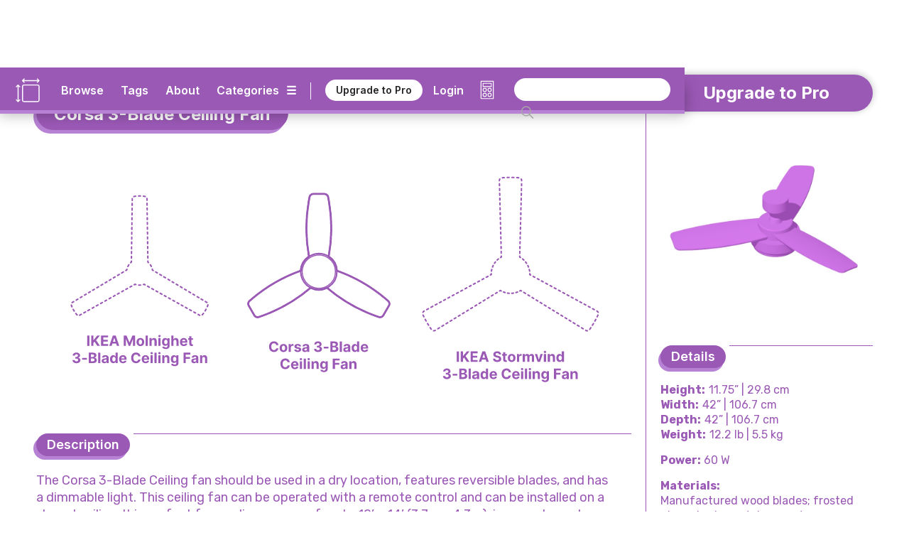

--- FILE ---
content_type: text/html
request_url: https://www.dimensions.com/element/corsa-3-blade-ceiling-fan
body_size: 27669
content:
<!DOCTYPE html><!-- Last Published: Sun Dec 14 2025 01:02:00 GMT+0000 (Coordinated Universal Time) --><html data-wf-domain="www.dimensions.com" data-wf-page="5de5ddbfeee2059e1f41d024" data-wf-site="5b37b8e3f23df3a4846e507e" lang="en" data-wf-collection="5de5ddbfeee2055a4241cff6" data-wf-item-slug="corsa-3-blade-ceiling-fan"><head><meta charset="utf-8"/><title>Corsa 3-Blade Ceiling Fan Dimensions &amp; Drawings | Dimensions.com</title><meta content="The Corsa 3-Blade Ceiling fan should be used in a dry location, features reversible blades, and has a dimmable light. This ceiling fan can be operated with a remote control and can be installed on a sloped ceiling. It is perfect for medium rooms of up to 12’ x 14’ (3.7m x 4.3m). The Corsa 3-Blade Ceiling Fan has a height of 11.75” (29.8 cm) and diameter of 42” (106.7 cm)." name="description"/><meta content="Corsa 3-Blade Ceiling Fan Dimensions &amp; Drawings | Dimensions.com" property="og:title"/><meta content="The Corsa 3-Blade Ceiling fan should be used in a dry location, features reversible blades, and has a dimmable light. This ceiling fan can be operated with a remote control and can be installed on a sloped ceiling. It is perfect for medium rooms of up to 12’ x 14’ (3.7m x 4.3m). The Corsa 3-Blade Ceiling Fan has a height of 11.75” (29.8 cm) and diameter of 42” (106.7 cm)." property="og:description"/><meta content="https://cdn.prod.website-files.com/5b44edefca321a1e2d0c2aa6/653a0df0f7d03bba23d33de9_Dimensions-Fixtures-Ceiling-Fans-Corsa-3-Blade-Ceiling-Fan-OG.jpg" property="og:image"/><meta content="Corsa 3-Blade Ceiling Fan Dimensions &amp; Drawings | Dimensions.com" property="twitter:title"/><meta content="The Corsa 3-Blade Ceiling fan should be used in a dry location, features reversible blades, and has a dimmable light. This ceiling fan can be operated with a remote control and can be installed on a sloped ceiling. It is perfect for medium rooms of up to 12’ x 14’ (3.7m x 4.3m). The Corsa 3-Blade Ceiling Fan has a height of 11.75” (29.8 cm) and diameter of 42” (106.7 cm)." property="twitter:description"/><meta content="https://cdn.prod.website-files.com/5b44edefca321a1e2d0c2aa6/653a0df0f7d03bba23d33de9_Dimensions-Fixtures-Ceiling-Fans-Corsa-3-Blade-Ceiling-Fan-OG.jpg" property="twitter:image"/><meta property="og:type" content="website"/><meta content="summary_large_image" name="twitter:card"/><meta content="width=device-width, initial-scale=1" name="viewport"/><meta content="6lo4Xw7MmfdWoXxj2e0vNA4PdkkQkToO2qcie5fwvg" name="google-site-verification"/><link href="https://cdn.prod.website-files.com/5b37b8e3f23df3a4846e507e/css/dimensionscom.webflow.shared.89e19b064.min.css" rel="stylesheet" type="text/css"/><link href="https://fonts.googleapis.com" rel="preconnect"/><link href="https://fonts.gstatic.com" rel="preconnect" crossorigin="anonymous"/><script src="https://ajax.googleapis.com/ajax/libs/webfont/1.6.26/webfont.js" type="text/javascript"></script><script type="text/javascript">WebFont.load({  google: {    families: ["Varela:400","Rubik:300,regular,italic,500,700,900","Inter:regular,600,700"]  }});</script><script type="text/javascript">!function(o,c){var n=c.documentElement,t=" w-mod-";n.className+=t+"js",("ontouchstart"in o||o.DocumentTouch&&c instanceof DocumentTouch)&&(n.className+=t+"touch")}(window,document);</script><link href="https://cdn.prod.website-files.com/5b37b8e3f23df3a4846e507e/5ed4c0908a312733f477a92c_Dimensions-Favicon.png" rel="shortcut icon" type="image/x-icon"/><link href="https://cdn.prod.website-files.com/5b37b8e3f23df3a4846e507e/5ed4c0c6c6c978d631e68bc2_Dimensions-Webclip.png" rel="apple-touch-icon"/><link href="rss.xml" rel="alternate" title="RSS Feed" type="application/rss+xml"/><meta name=”robots” content=”index” />

<!-- Google tag (gtag.js) -->
<script async src="https://www.googletagmanager.com/gtag/js?id=G-5C2DR2JYFX"></script>
<script>
  window.dataLayer = window.dataLayer || [];
  function gtag(){dataLayer.push(arguments);}
  gtag('js', new Date());

  gtag('config', 'G-5C2DR2JYFX');
</script>

<meta name="p:domain_verify" content="2a9fa34c76617584dea75e4ee5782ea9"/>

<!-- Memberstack webflow package -->
<script data-memberstack-app="app_clf6ehdez00ji0uni4ari1f12" src="https://static.memberstack.com/scripts/v1/memberstack.js" type="text/javascript"></script>


<!-- Color Highlight -->
<style>
    ::-moz-selection { /* Firefox */
        color: #ffffff;
        background: #CACFD2;
    }

    ::selection {
        color: #ffffff; 
        background: #CACFD2;
    }
</style>


<script src="https://s3.amazonaws.com/bryanmaddock.com/ads.js" type="text/javascript"></script>
<meta name="Googlebot-Image" content="index">

<script type="application/ld+json">
{ 
	"@context" : "https://schema.org",
  "@type" : "Website",
  "url" : "https://www.dimensions.com",
  "name" : "Dimensions.com",
  "copyrightYear" : "2020",
  "copyrightHolder" : [
    { "@type" : "Organization",
      "url" : "https://www.dimensions.com",
      "name" : "Dimensions.com",
      "contactPoint" : [
        { "@type" : "ContactPoint",
          "url" : "https://www.dimensions.com",
          "email" : "info@dimensions.com",
          "contactType" : "customer service"
        }
      ]
    }
  ]
}
</script>

<script type="application/ld+json">
{
  "@context" : "http://schema.org",
  "@type" : "Dataset",
    "name" : "Corsa 3-Blade Ceiling Fan Drawings & Dimensions",
    "description" : "The Corsa 3-Blade Ceiling fan should be used in a dry location, features reversible blades, and has a dimmable light. This ceiling fan can be operated with a remote control and can be installed on a sloped ceiling. It is perfect for medium rooms of up to 12’ x 14’ (3.7m x 4.3m).",
		"distribution" : "https://dimensionsguide.s3.amazonaws.com/06-FIXTURES/CEILING-FANS/CORSA-3-BLADE-CEILING-FAN/Dimensions-Guide-Fixtures-Ceiling-Fans-Corsa-3-Blade-Ceiling-Fan.jpg",
    "sourceOrganization" : "Dimensions.com"
}
</script>

<script type="application/ld+json">
{
  "@context" : "https://schema.org",
  "@type" : "ImageObject",
    "image" : "https://cdn.prod.website-files.com/5b44edefca321a1e2d0c2aa6/653a0dffd1db233f64a0c28c_Dimensions-Fixtures-Ceiling-Fans-Corsa-3-Blade-Ceiling-Fan-Size-Comparison.svg",
      "representativeOfPage" : "True",
      "caption" : "Style and size comparison drawing of Corsa 3-Blade Ceiling Fan compared to other ceiling fans",
			"encodingFormat" : "image/svg+xml",
			"width" : {
        "@type": "QuantitativeValue",
        "value": "1000"
      },
    "thumbnail" : "https://cdn.prod.website-files.com/5b44edefca321a1e2d0c2aa6/653a0df0f7d03bba23d33de9_Dimensions-Fixtures-Ceiling-Fans-Corsa-3-Blade-Ceiling-Fan-OG.jpg",
    "creator" : "Dimensions.com"
}
</script>

<script type="application/ld+json">
{
  "@context" : "https://schema.org",
  "@type" : "ImageObject",
    "image" : "https://cdn.prod.website-files.com/5b44edefca321a1e2d0c2aa6/5e2a8de647a6a23aa55c813f_Dimensions-Guide-Fixtures-Ceiling-Fans-Corsa-3-Blade-Ceiling-Fan-Dimensions.svg",
      "representativeOfPage" : "False",
      "caption" : "Set of dimensioned drawings of the Corsa 3-Blade Ceiling Fan with height and diameter in plan and elevation",
			"encodingFormat" : "image/svg+xml",
			"width" : {
        "@type": "QuantitativeValue",
        "value": "1000"
      },
    "creator" : "Dimensions.com"
}
</script>

<script type="application/ld+json">
{
  "@context" : "https://schema.org",
  "@type" : "ImageObject",
    "image" : "",
      "representativeOfPage" : "False",
      "caption" : "",
			"encodingFormat" : "image/svg+xml",
			"width" : {
        "@type": "QuantitativeValue",
        "value": "1000"
      },
    "creator" : "Dimensions.com"
}
</script>

<script type="application/ld+json">
{
  "@context" : "https://schema.org",
  "@type" : "ImageObject",
    "image" : "",
      "representativeOfPage" : "False",
			"encodingFormat" : "image/svg+xml",
			"width" : {
        "@type": "QuantitativeValue",
        "value": "1000"
      },
      "caption" : "",
    "creator" : "Dimensions.com"
}
</script>


<script type="application/ld+json">
{ 
	"@context" : "https://schema.org",
  "@type" : "QAPage",
	"mainEntity" : [
    { "@type" : "Question",
      "text" : "",
			"name" : "",
			"answerCount" : "1",
			"author" : "Dimensions.com",
			"dateCreated" : "Oct 26, 2023",
      "acceptedAnswer" : [
        { "@type" : "Answer",
					"Name" : "",
          "text" : "",
          "dateCreated" : "Oct 26, 2023",
          "author" : "Dimensions.com",
          "upvoteCount" : "1",
          "url" : "https://www.dimensions.com"
        }
      ]
    }
  ]
}
</script>

<script type="application/ld+json">
{ 
	"@context" : "https://schema.org",
  "@type" : "QAPage",
	"mainEntity" : [
    { "@type" : "Question",
      "text" : "",
			"name" : "",
			"answerCount" : "1",
			"author" : "Dimensions.com",
			"dateCreated" : "Oct 26, 2023",
      "acceptedAnswer" : [
        { "@type" : "Answer",
					"Name" : "",
          "text" : "",
          "dateCreated" : "Oct 26, 2023",
          "author" : "Dimensions.com",
          "upvoteCount" : "1",
          "url" : "https://www.dimensions.com"
        }
      ]
    }
  ]
}
</script>

<script type="application/ld+json">
{ 
	"@context" : "https://schema.org",
  "@type" : "QAPage",
	"mainEntity" : [
    { "@type" : "Question",
      "text" : "",
			"name" : "",
			"answerCount" : "1",
			"author" : "Dimensions.com",
			"dateCreated" : "Oct 26, 2023",
      "acceptedAnswer" : [
        { "@type" : "Answer",
					"Name" : "",
          "text" : "",
          "dateCreated" : "Oct 26, 2023",
          "author" : "Dimensions.com",
          "upvoteCount" : "1",
          "url" : "https://www.dimensions.com"
        }
      ]
    }
  ]
}
</script><script type="text/javascript">window.__WEBFLOW_CURRENCY_SETTINGS = {"currencyCode":"USD","symbol":"$","decimal":".","fractionDigits":2,"group":",","template":"{{wf {\"path\":\"symbol\",\"type\":\"PlainText\"} }} {{wf {\"path\":\"amount\",\"type\":\"CommercePrice\"} }} {{wf {\"path\":\"currencyCode\",\"type\":\"PlainText\"} }}","hideDecimalForWholeNumbers":false};</script></head><body class="body"><header class="header-wrapper" data-ix="header-fade-slide-down"><div style="background-color:#9b59b6" class="header-navigation-wrapper"><div class="header-navigation"><div class="header-logo-wrapper"><a href="/?r=0" class="header-logo w-inline-block" data-ix="hover-logo"><img src="https://cdn.prod.website-files.com/5b37b8e3f23df3a4846e507e/5ecbfd34572321ee0c3c86ae_Dimensions-Icon.svg" alt="Dimensions.com logo" class="icon"/></a><a href="/?r=0" class="wordmark-link-wrapper w-inline-block"><div class="header-wordmark">Dimensions.com</div></a></div><div class="header-navigation-right-wrapper"><div class="header-link-wrapper"><div class="header-tools-wrapper"><a href="/browse" class="header-link-text">Browse</a><a href="/tags" class="header-link-text tags">Tags</a><a href="/about" class="header-link-text">About</a><a data-w-id="18b7fcad-bb22-df22-3cb9-8eb34b852e1f" href="#" class="category-dropdown-full-button w-inline-block"><div class="header-link-text category w-hidden-small w-hidden-tiny">Categories</div><div class="header-link-text icon w-hidden-small w-hidden-tiny">☰</div></a><a data-w-id="18b7fcad-bb22-df22-3cb9-8eb34b852e24" href="#" class="category-dropdown-mobile w-inline-block"><div class="header-link-text icon">☰</div></a></div><div class="header-user-wrapper"><div class="header-vert-break"></div><a href="/users/pricing" data-ms-content="!members" class="header-signup" data-ix="hover-button">Upgrade to Pro</a><a href="/users/pricing" data-ms-content="no-plans" class="header-signup" data-ix="hover-button">Renew Pro</a><a href="https://fantasticoffense.typeform.com/to/e8KFCrzC" ms-hide="pro" target="_blank" class="header-signup feedback" data-ix="hover-button">We&#x27;d love your feedback</a><a href="/users/login" data-ms-content="!members" class="header-link-text off user">Login</a><a data-ms-modal="profile" href="#" class="header-icon w-inline-block" data-ix="hover-logo"><img src="https://cdn.prod.website-files.com/5b37b8e3f23df3a4846e507e/5ecc5b9534031cbb4f14e787_Dimensions-Icon-User.svg" alt="" class="user-icon"/></a><a href="/conversion-calculator" class="header-icon w-inline-block" data-ix="hover-logo"><img src="https://cdn.prod.website-files.com/5b37b8e3f23df3a4846e507e/5ecc5b933695b40f514cef19_Dimensions-Icon-Calculator.svg" alt="" class="calc-icon"/></a></div></div><div class="search-wrapper"><form action="/search" class="search w-clearfix w-form"><input class="search-input home w-input" maxlength="256" name="query" placeholder="" type="search" id="search" required=""/><input type="submit" class="search-button home w-button" value=" "/></form></div></div></div></div><div style="background-color:#b781d4" class="header-dropdown-wrapper"><div class="header-dropdown"><div class="header-dropdown-content"><a href="/classifications/humans" class="header-dropdown-link">Humans</a><a href="/classifications/animals" class="header-dropdown-link">animals</a><a href="/classifications/plants" class="header-dropdown-link">Plants</a><a href="/classifications/objects" class="header-dropdown-link">Objects</a><a href="/classifications/furniture" class="header-dropdown-link">Furniture</a><a href="/classifications/fixtures" class="header-dropdown-link">Fixtures</a><a href="/classifications/layouts" class="header-dropdown-link">Layouts</a><a href="/classifications/buildings" class="header-dropdown-link">Buildings</a><a href="/classifications/transport" class="header-dropdown-link">Transport</a><a href="/classifications/sports" class="header-dropdown-link">Sports</a><a href="/classifications/digital" class="header-dropdown-link">Digital</a><a href="/classifications/pop-culture" class="header-dropdown-link">Pop Culture</a></div></div></div></header><div style="background-color:#9b59b6" class="header-mobile-wrapper"><div class="nav-mobile"><a data-w-id="7e5e86bd-3ec7-ea4e-6630-56f8851f7a92" href="#" class="nav-close-button w-button">X</a><div class="nav-user-wrapper"><div class="header-logo-wrapper"><a href="/?r=0" class="header-logo w-inline-block" data-ix="hover-logo"><img src="https://cdn.prod.website-files.com/5b37b8e3f23df3a4846e507e/5ecbfd34572321ee0c3c86ae_Dimensions-Icon.svg" alt="Dimensions.com logo" class="icon"/></a><div class="header-wordmark">Dimensions.com</div></div></div><div class="nav-wrapper"><div class="search-wrapper mobile"><form action="/search" class="search mobile w-form"><input class="search-input home mobile w-input" maxlength="256" name="query" placeholder="" type="search" id="search" required=""/><input type="submit" class="search-button home mobile w-button" value=" "/></form></div><div class="nav-link-wrapper"><a href="/users/login" data-ms-content="!members" class="nav-link-text left">Login</a><a href="#" data-ms-modal="profile" class="nav-link-text">Account</a><a href="/users/pricing" class="nav-link-text">Pro</a><a href="/about" class="nav-link-text">About</a></div><div class="divider-split-full mobile-nav" data-ix="scroll-appear"></div><div class="nav-category-wrapper"><div class="nav-list-column"><a href="/classifications/humans" class="nav-category-text">Humans</a><a href="/classifications/animals" class="nav-category-text">Animals</a><a href="/classifications/plants" class="nav-category-text">Plants</a><a href="/classifications/objects" class="nav-category-text">Objects</a></div><div class="nav-list-column"><a href="/classifications/furniture" class="nav-category-text">Furniture</a><a href="/classifications/fixtures" class="nav-category-text">Fixtures</a><a href="/classifications/layouts" class="nav-category-text">Layouts</a><a href="/classifications/buildings" class="nav-category-text">Buildings</a></div><div class="nav-list-column"><a href="/classifications/transport" class="nav-category-text">Transport</a><a href="/classifications/sports" class="nav-category-text">Sports</a><a href="/classifications/digital" class="nav-category-text">Digital</a><a href="/classifications/pop-culture" class="nav-category-text">Pop Culture</a></div></div><div class="divider-split-full mobile-nav" data-ix="scroll-appear"></div><div class="nav-link-wrapper"><a href="/browse" class="nav-link-text left">Browse</a><a href="/tags" class="nav-link-text">Tags</a><a href="/conversion-calculator" class="nav-link-text">Convert</a></div></div></div></div><div class="empty-filler"></div><div class="content-wrapper"><main class="section-wrapper horizontal" data-ix="title-fade-slide-in"><div style="border-color:#9b59b6" class="section-content-left-wrapper"><div class="section-content-left-left-column-wrapper"><div class="content-header-wrapper element bubble"><div class="content-header-link-wrapper bubble"><a style="color:#9b59b6" href="/classifications/fixtures" class="text-category-subtitle">Fixtures</a><div style="color:#9b59b6" class="text-category-subtitle spacer">&gt;</div><a style="color:#9b59b6" href="/collection/fans-ceiling-fans" class="text-category-subtitle">Fans | Ceiling Fans</a></div><div style="background-color:#9b59b6" class="title-header-wrapper-bubble"><h1 class="text-page-title white">Corsa 3-Blade Ceiling Fan</h1></div><div style="background-color:#b781d4" class="title-header-wrapper-bubble shadow"><h1 class="text-page-title white">Corsa 3-Blade Ceiling Fan</h1></div></div><div class="intro-featured-wrapper" data-ix="title-fade-slide-in"><div class="featured-img-wrapper"><img width="665" alt="Style and size comparison drawing of Corsa 3-Blade Ceiling Fan compared to other ceiling fans" src="https://cdn.prod.website-files.com/5b44edefca321a1e2d0c2aa6/653a0dffd1db233f64a0c28c_Dimensions-Fixtures-Ceiling-Fans-Corsa-3-Blade-Ceiling-Fan-Size-Comparison.svg" class="content-img"/><img width="665" alt="Style and size comparison drawing of Corsa 3-Blade Ceiling Fan compared to other ceiling fans" src="https://cdn.prod.website-files.com/5b44edefca321a1e2d0c2aa6/5e2a8de3598c471fca77cc22_Dimensions-Guide-Fixtures-Ceiling-Fans-Corsa-3-Blade-Ceiling-Fan-Icon.svg" class="content-img w-condition-invisible"/></div><div class="section-main-wrapper"><div class="section-main-header-wrapper"><div class="section-main-subtitle-wrapper"><div style="background-color:#9b59b6" class="section-main-subtitle-bubble">Description</div><div style="background-color:#b781d4" class="section-main-subtitle-bubble shadow-main">Description</div></div><div style="background-color:#9b59b6" class="divider-split-full side bubble"></div></div><div style="color:#9b59b6" class="section-description w-richtext"><p>The Corsa 3-Blade Ceiling fan should be used in a dry location, features reversible blades, and has a dimmable light. This ceiling fan can be operated with a remote control and can be installed on a sloped ceiling. It is perfect for medium rooms of up to 12’ x 14’ (3.7m x 4.3m), is a great way to add light and style to the room, and is available in 2 finishes.</p></div></div><div class="section-main-wrapper"><div class="section-main-header-wrapper"><div class="section-main-subtitle-wrapper"><div style="background-color:#9b59b6" class="section-main-subtitle-bubble">Dimensions &amp; Sizes</div><div style="background-color:#b781d4" class="section-main-subtitle-bubble shadow-main">Dimensions &amp; Sizes</div></div><div style="background-color:#9b59b6" class="divider-split-full side bubble"></div></div><p style="color:#9b59b6" class="section-description">The Corsa 3-Blade Ceiling Fan has a height of 11.75” (29.8 cm) and diameter of 42” (106.7 cm).</p><div class="guide-dimensions-wrapper"><div style="color:#9b59b6" class="guide-dimensions-list-wrapper w-dyn-list"><div class="empty-invisible w-dyn-empty"></div></div></div></div></div><div class="element-hero-wrapper" data-ix="scroll-appear"><div class="hero-image-3-wrapper"><img alt="Set of dimensioned drawings of the Corsa 3-Blade Ceiling Fan with height and diameter in plan and elevation" src="https://cdn.prod.website-files.com/5b44edefca321a1e2d0c2aa6/5e2a8de647a6a23aa55c813f_Dimensions-Guide-Fixtures-Ceiling-Fans-Corsa-3-Blade-Ceiling-Fan-Dimensions.svg" class="element-hero-1-column-image"/></div><div class="section-main-header-wrapper w-condition-invisible"><div class="section-main-subtitle-wrapper"><div style="background-color:#9b59b6" class="section-main-subtitle-bubble">Description</div><div style="background-color:#b781d4" class="section-main-subtitle-bubble shadow-main">Description</div></div><div style="background-color:#9b59b6" class="divider-split-full side bubble"></div></div><div style="color:#9b59b6" class="section-description w-condition-invisible w-richtext"><p>The Corsa 3-Blade Ceiling fan should be used in a dry location, features reversible blades, and has a dimmable light. This ceiling fan can be operated with a remote control and can be installed on a sloped ceiling. It is perfect for medium rooms of up to 12’ x 14’ (3.7m x 4.3m), is a great way to add light and style to the room, and is available in 2 finishes.</p></div><div class="section-main-header-wrapper w-condition-invisible"><div class="section-main-subtitle-wrapper"><div style="background-color:#9b59b6" class="section-main-subtitle-bubble">Dimensions &amp; Sizes</div><div style="background-color:#b781d4" class="section-main-subtitle-bubble shadow-main">Dimensions &amp; Sizes</div></div><div style="background-color:#9b59b6" class="divider-split-full side bubble"></div></div><p style="color:#9b59b6" class="section-description w-condition-invisible">The Corsa 3-Blade Ceiling Fan has a height of 11.75” (29.8 cm) and diameter of 42” (106.7 cm).</p><div class="guide-dimensions-wrapper w-condition-invisible"><div class="guide-dimensions-list-wrapper w-dyn-list"><div class="empty-invisible w-dyn-empty"></div></div><div style="background-color:#9b59b6" class="divider-split-full hide w-condition-invisible"></div><div style="background-color:#9b59b6" class="divider-split-full w-condition-invisible"></div></div><div class="hero-image-3-wrapper w-condition-invisible"><div style="background-color:#9b59b6" class="divider-split-full"></div><img alt="" src="" class="element-hero-1-column-image w-dyn-bind-empty"/></div></div></div><div id="w-node-_5540a6e9-d2f7-4385-f9a0-00f22219bc87-1f41d024" style="border-color:#9b59b6" class="section-content-left-right-column-wrapper"><div class="hero-image-3-wrapper"><div style="background-color:#9b59b6" class="divider-split-full hide w-condition-invisible"></div><img alt="" src="" class="element-hero-1-column-image w-dyn-bind-empty"/></div><div style="background-color:#9b59b6" class="divider-split-full element w-condition-invisible"></div><img alt="" src="" class="element-hero-1-column-image w-dyn-bind-empty"/><div class="content-3d-wrapper" data-ix="scroll-appear"><div class="section-main-wrapper"><div class="section-main-header-wrapper"><div class="section-main-subtitle-wrapper"><div style="background-color:#9b59b6" class="section-main-subtitle-bubble">3D Model</div><div style="background-color:#b781d4" class="section-main-subtitle-bubble shadow-main">3D Model</div></div><div style="background-color:#9b59b6" class="divider-split-full side bubble"></div></div></div><figure class="_3d-viewer"><div id="3d-model" class="_3d-embed w-embed w-iframe"><iframe allowfullscreen webkitallowfullscreen width="100%" height="auto" frameborder="0" seamless src="https://p3d.in/e/5Gxs9+spin+shading,dl,help,share,spin,link,border-hidden"></iframe></div></figure></div><div style="color:#9b59b6" class="content-questions-wrapper" data-ix="scroll-appear"><div class="section-main-wrapper"><div class="section-main-header-wrapper questions"><div class="section-main-subtitle-wrapper"><div style="background-color:#9b59b6" class="section-main-subtitle-bubble">Common Questions</div><div style="background-color:#b781d4" class="section-main-subtitle-bubble shadow-main">Common Questions</div></div><div style="background-color:#9b59b6" class="divider-split-full side bubble"></div></div></div><div class="questions-upper-wrapper"><div class="questions-group-main-wrapper w-condition-invisible"><div class="question-answer-wrapper w-condition-invisible"><div class="question-wrapper"><div style="color:#9b59b6" class="questions-text w-dyn-bind-empty"></div></div><div class="section-description-light w-condition-invisible w-dyn-bind-empty"></div></div><div class="question-answer-wrapper w-condition-invisible"><div class="question-wrapper"><div style="color:#9b59b6" class="questions-text w-dyn-bind-empty"></div></div><div class="section-description-light w-condition-invisible w-dyn-bind-empty"></div></div><div class="question-answer-wrapper w-condition-invisible"><div class="question-wrapper"><div style="color:#9b59b6" class="questions-text w-dyn-bind-empty"></div></div><div class="section-description-light w-condition-invisible w-dyn-bind-empty"></div></div></div></div><div class="questions-related-wrapper"><div class="questions-related-list-wrapper w-dyn-list"><div role="list" class="questions-related-list w-dyn-items"><div role="listitem" class="questions-related-item w-dyn-item"><div style="color:#9b59b6" class="questions-related-item-wrapper"><a data-w-id="b71954a0-5efd-ab4e-b7cb-058c5e87f2e3" style="color:#9b59b6;border-color:#9b59b6" href="#" class="questions-related-section-button w-inline-block w-condition-invisible"><div class="questions-text-title w-embed">Fans | Ceiling Fans</div><div class="section-open-button">+</div></a><a data-w-id="540b38b2-136a-b72f-d96d-8284cdad20ec" style="color:#9b59b6;border-color:#9b59b6" href="#" class="questions-related-section-button open w-inline-block"><div class="questions-text-title w-embed">Fans | Ceiling Fans</div><div class="section-open-button open">+</div></a><div data-w-id="c74d1715-45dd-e132-7dbf-424ca9b928b6" class="questions-group-wrapper open"><div style="color:#9b59b6" class="question-answer-wrapper top"><div class="questions-text">What size ceiling fan do I need?</div><div class="section-description-light">The recommended size of a ceiling fan is dependent on the size of the room. For a room up to 75 sq. ft, the maximum diameter for the fan should be 36 inches or a range between 29”-36” (73.7-91.4 cm). Up to 175 sq. ft calls for a maximum diameter of 48 inches or a range between 42” to 48” (106.7-121.9 cm).</div></div><div style="color:#9b59b6" class="question-answer-wrapper"><div class="questions-text">How do you balance a ceiling fan?</div><div class="section-description-light">Before attempting to balance a ceiling fan, make sure the blades are not warped. If so, they will need to be replaced. Check the screws of the mounting bracket, electrical box, and fan itself and tighten them if needed. Any bent blade can be adjusted by carefully pushing up or down on the bracket. Each blade should have the same distance from its tip to the ceiling.</div></div><div style="color:#9b59b6" class="question-answer-wrapper"><div class="questions-text">How do you remove a ceiling fan?</div><div class="section-description-light">To remove a ceiling fan, first determine whether the fan is down-rod mounted or bracket mounted. For both, make sure the power is off. Remove the metal cover of the mounting bracket to clearly see the ball at the top of the fan pole. Next, remove the wire nuts of the electrical connections, hold onto the light fixture and move the ball positioned at the top of the fan pole from the mounting bracket. The final step is to remove the mounting bracket from the ceiling. For a flush mounted fan, detach the blades and undo the screws that secure the fan to the ceiling bracket. Remove the fan body then the mounting bracket.</div></div></div><div data-w-id="3a3c0c61-edf7-dc7e-c503-5177a0c052f5" class="questions-group-wrapper"><div style="color:#9b59b6" class="question-answer-wrapper top"><div class="questions-text">What size ceiling fan do I need?</div><div class="section-description-light">The recommended size of a ceiling fan is dependent on the size of the room. For a room up to 75 sq. ft, the maximum diameter for the fan should be 36 inches or a range between 29”-36” (73.7-91.4 cm). Up to 175 sq. ft calls for a maximum diameter of 48 inches or a range between 42” to 48” (106.7-121.9 cm).</div></div><div style="color:#9b59b6" class="question-answer-wrapper"><div class="questions-text">How do you balance a ceiling fan?</div><div class="section-description-light">Before attempting to balance a ceiling fan, make sure the blades are not warped. If so, they will need to be replaced. Check the screws of the mounting bracket, electrical box, and fan itself and tighten them if needed. Any bent blade can be adjusted by carefully pushing up or down on the bracket. Each blade should have the same distance from its tip to the ceiling.</div></div><div style="color:#9b59b6"><div class="questions-text">How do you remove a ceiling fan?</div><div class="section-description-light">To remove a ceiling fan, first determine whether the fan is down-rod mounted or bracket mounted. For both, make sure the power is off. Remove the metal cover of the mounting bracket to clearly see the ball at the top of the fan pole. Next, remove the wire nuts of the electrical connections, hold onto the light fixture and move the ball positioned at the top of the fan pole from the mounting bracket. The final step is to remove the mounting bracket from the ceiling. For a flush mounted fan, detach the blades and undo the screws that secure the fan to the ceiling bracket. Remove the fan body then the mounting bracket.</div></div></div></div></div><div role="listitem" class="questions-related-item w-dyn-item"><div style="color:#9b59b6" class="questions-related-item-wrapper"><a data-w-id="b71954a0-5efd-ab4e-b7cb-058c5e87f2e3" style="color:#9b59b6;border-color:#9b59b6" href="#" class="questions-related-section-button w-inline-block"><div class="questions-text-title w-embed">Household Fixtures</div><div class="section-open-button">+</div></a><a data-w-id="540b38b2-136a-b72f-d96d-8284cdad20ec" style="color:#9b59b6;border-color:#9b59b6" href="#" class="questions-related-section-button open w-inline-block w-condition-invisible"><div class="questions-text-title w-embed">Household Fixtures</div><div class="section-open-button open">+</div></a><div data-w-id="c74d1715-45dd-e132-7dbf-424ca9b928b6" class="questions-group-wrapper open w-condition-invisible"><div style="color:#9b59b6" class="question-answer-wrapper top"><div class="questions-text">What items are considered fixtures in residential property?</div><div class="section-description-light">Items considered fixtures in a residential property are items that are part of the house or apartment which are permanent and service the people living within the residence. An item is considered a fixture if it is affixed to the ceiling, floor, or wall through screws, cements, pipes, nails or glue. Examples of fixtures are built-in bookcases, plumbing, ceiling lights, wall mounted shelving, washers, dryers and awnings.</div></div><div style="color:#9b59b6" class="question-answer-wrapper"><div class="questions-text">What are the required fixtures in a residential building?</div><div class="section-description-light">Generally, the required fixtures in a residential building are fitted kitchen units, cupboards, ovens and sinks. Other required fixtures are bathroom sinks, faucets, tubs, central heating systems, and dishwashers. Typically the fixtures are either defined on the deed of the property, or apartment lease.</div></div><div style="color:#9b59b6" class="question-answer-wrapper"><div class="questions-text">How often should household fixtures be replaced or upgraded?</div><div class="section-description-light">How often a household fixture should be replaced depends on the type of fixture. Washing machines should be replaced every 8 to 12 years. The HVAC system typically lasts 15 to 20 years. Water heaters older than 10 years should be replaced. Generally, faucets will need to be replaced every 15 years, and most sinks will stay in working condition for 50 years.</div></div></div><div data-w-id="3a3c0c61-edf7-dc7e-c503-5177a0c052f5" class="questions-group-wrapper"><div style="color:#9b59b6" class="question-answer-wrapper top"><div class="questions-text">What items are considered fixtures in residential property?</div><div class="section-description-light">Items considered fixtures in a residential property are items that are part of the house or apartment which are permanent and service the people living within the residence. An item is considered a fixture if it is affixed to the ceiling, floor, or wall through screws, cements, pipes, nails or glue. Examples of fixtures are built-in bookcases, plumbing, ceiling lights, wall mounted shelving, washers, dryers and awnings.</div></div><div style="color:#9b59b6" class="question-answer-wrapper"><div class="questions-text">What are the required fixtures in a residential building?</div><div class="section-description-light">Generally, the required fixtures in a residential building are fitted kitchen units, cupboards, ovens and sinks. Other required fixtures are bathroom sinks, faucets, tubs, central heating systems, and dishwashers. Typically the fixtures are either defined on the deed of the property, or apartment lease.</div></div><div style="color:#9b59b6"><div class="questions-text">How often should household fixtures be replaced or upgraded?</div><div class="section-description-light">How often a household fixture should be replaced depends on the type of fixture. Washing machines should be replaced every 8 to 12 years. The HVAC system typically lasts 15 to 20 years. Water heaters older than 10 years should be replaced. Generally, faucets will need to be replaced every 15 years, and most sinks will stay in working condition for 50 years.</div></div></div></div></div></div></div></div></div><div class="detail-group-wrapper right"><div style="color:#9b59b6" class="related-wrapper" data-ix="scroll-appear"><div class="section-subtitle-header-wrapper"><div class="section-subtitle-wrapper"><div style="background-color:#9b59b6" class="section-subtitle-bubble">Related Collections</div><div style="background-color:#b781d4" class="section-subtitle-bubble shadow">Related Collections</div></div><div style="background-color:#9b59b6" class="divider-split-full side bubble"></div></div><div class="downloads-icon-wrapper"><div class="related-tag-list-wrapper w-dyn-list"><div role="list" class="related-tag-list w-dyn-items"><div role="listitem" class="related-tag-item w-dyn-item"><a style="background-color:#b781d4" href="/collection/fans-ceiling-fans" class="tag-button w-button" data-ix="hover-button">Fans | Ceiling Fans</a></div><div role="listitem" class="related-tag-item w-dyn-item"><a style="background-color:#b781d4" href="/collection/household-fixtures-residential-fixtures" class="tag-button w-button" data-ix="hover-button">Household Fixtures</a></div></div></div></div></div><div style="color:#9b59b6" class="related-wrapper" data-ix="scroll-appear"><div class="section-subtitle-header-wrapper"><div class="section-subtitle-wrapper"><div style="background-color:#9b59b6" class="section-subtitle-bubble">Related Tags</div><div style="background-color:#b781d4" class="section-subtitle-bubble shadow">Related Tags</div></div><div style="background-color:#9b59b6" class="divider-split-full side bubble"></div></div><div class="downloads-icon-wrapper"><div class="related-tag-list-wrapper w-dyn-list"><div role="list" class="related-tag-list w-dyn-items"><div role="listitem" class="related-tag-item w-dyn-item"><a href="/tags/living-rooms" class="tag-button w-button" data-ix="hover-button">Living Rooms</a></div></div></div></div></div><div style="color:#9b59b6" class="share-wrapper" data-ix="scroll-appear"><div class="section-subtitle-header-wrapper"><div class="section-subtitle-wrapper"><div style="background-color:#9b59b6" class="section-subtitle-bubble">Share</div><div style="background-color:#b781d4" class="section-subtitle-bubble shadow">Share</div></div><div style="background-color:#9b59b6" class="divider-split-full side bubble"></div></div><div class="social-share-wrapper"><div style="background-color:#b781d4" class="social-button-wrapper" data-ix="hover-button"><div class="social-embed w-embed"><a onclick="window.open(this.href, 'twitter-share','width=580,height=296');”

<a class="share-button twitter"

href="http://twitter.com/share?url=https://www.dimensions.com/element/corsa-3-blade-ceiling-fan&via=dimensionscom" target="_blank">
<div><img src="https://cdn.prod.website-files.com/5b37b8e3f23df3a4846e507e/5b4e434e7f1484082cc931e4_DIMENSIONS_Social_Twitter.svg"></div>
</a></div></div><div style="background-color:#b781d4" class="social-button-wrapper" data-ix="hover-button"><div class="social-embed w-embed"><a onclick="window.open(this.href, 'twitter-share','width=580,height=296');return false;”

<a class="share-button facebook"

href="https://www.facebook.com/sharer/sharer.php?u=https://www.dimensions.com/element/corsa-3-blade-ceiling-fan" target="_blank">
<div><img src="https://cdn.prod.website-files.com/5b37b8e3f23df3a4846e507e/5b4e434d86ae4be2b1b05e79_DIMENSIONS_Social_Facebook.svg"></div>
</a></div></div><div style="background-color:#b781d4" class="social-button-wrapper" data-ix="hover-button"><div class="social-embed w-embed"><a onclick="window.open(this.href, 'twitter-share','width=580,height=296');return false;”

<a class="share-button pinterest"

href="https://pinterest.com/pin/create/button/?url=https://www.dimensions.com/element/corsa-3-blade-ceiling-fan" target="_blank">
<div><img src="https://cdn.prod.website-files.com/5b37b8e3f23df3a4846e507e/5b4e434e7c4ce9cd0a965f5d_DIMENSIONS_Social_Pinterest.svg"></div>
</a></div></div></div><div style="color:#9b59b6" class="page-contribution-info" data-ix="scroll-appear"><div class="text-info-wrapper"><div class="text-info-contribution">Text by </div><a style="color:#9b59b6" href="/team/daisey-martinez" class="text-info-contribution-link">Daisey</a></div><div class="text-info-wrapper update"><div class="text-info-contribution">Updated on</div><div class="text-info-contribution-link">October 26, 2023</div></div></div></div></div></div></div><div style="border-color:#9b59b6" class="section-content-right-wrapper" data-ix="scroll-appear"><div class="detail-group-pair"><div class="detail-group-wrapper side"><a data-ms-content="!members" style="background-color:#9b59b6" href="/users/pricing" class="signup-button-pro w-button" data-ix="hover-button">Upgrade to Pro</a><a data-ms-content="no-plans" style="background-color:#9b59b6" href="/users/pricing" class="signup-button-pro w-button" data-ix="hover-button">Renew Pro</a><div class="element-3d-icon-wrapper"><img src="https://cdn.prod.website-files.com/5b44edefca321a1e2d0c2aa6/5f8c7abe2962544b934bea2d_Dimensions-Fixtures-Ceiling-Fans-Corsa-3-Blade-Ceiling-Fan-3D.jpg" loading="lazy" alt="Perspective view of a 3D model of the Corsa 3-Blade Ceiling Fan" sizes="100vw" srcset="https://cdn.prod.website-files.com/5b44edefca321a1e2d0c2aa6/5f8c7abe2962544b934bea2d_Dimensions-Fixtures-Ceiling-Fans-Corsa-3-Blade-Ceiling-Fan-3D-p-500.jpeg 500w, https://cdn.prod.website-files.com/5b44edefca321a1e2d0c2aa6/5f8c7abe2962544b934bea2d_Dimensions-Fixtures-Ceiling-Fans-Corsa-3-Blade-Ceiling-Fan-3D.jpg 750w" class="element-3d-icon"/><img src="https://cdn.prod.website-files.com/5b44edefca321a1e2d0c2aa6/5e2a8de3598c471fca77cc22_Dimensions-Guide-Fixtures-Ceiling-Fans-Corsa-3-Blade-Ceiling-Fan-Icon.svg" loading="lazy" alt="Corsa 3-Blade Ceiling Fan" class="element-3d-icon w-condition-invisible"/></div><div class="detail-content-wrapper"><div class="section-subtitle-header-wrapper"><div class="section-subtitle-wrapper"><div style="background-color:#9b59b6" class="section-subtitle-bubble">Details</div><div style="background-color:#b781d4" class="section-subtitle-bubble shadow">Details</div></div><div style="background-color:#9b59b6" class="divider-full bubble"></div></div><h3 style="color:#9b59b6" class="detail-development-text w-condition-invisible">*Under Development*</h3><div class="detail-dimensions-wrapper"><div class="detail-text-item-wrapper"><div style="color:#9b59b6" class="detail-subtitle">Height:</div><div style="color:#9b59b6" class="detail-text">11.75” | 29.8 cm</div></div><div class="detail-text-item-wrapper"><div style="color:#9b59b6" class="detail-subtitle">Width:</div><div style="color:#9b59b6" class="detail-text">42” | 106.7 cm</div></div><div class="detail-text-item-wrapper"><div style="color:#9b59b6" class="detail-subtitle">Depth:</div><div style="color:#9b59b6" class="detail-text">42” | 106.7 cm</div></div><div class="detail-text-item-wrapper w-condition-invisible"><div style="color:#9b59b6" class="detail-subtitle">Length:</div><div style="color:#9b59b6" class="detail-text w-dyn-bind-empty"></div></div><div class="detail-text-item-wrapper w-condition-invisible"><div style="color:#9b59b6" class="detail-subtitle w-embed">:</div><div style="color:#9b59b6" class="detail-text w-dyn-bind-empty"></div></div><div class="detail-text-item-wrapper w-condition-invisible"><div style="color:#9b59b6" class="detail-subtitle w-embed">:</div><div style="color:#9b59b6" class="detail-text w-dyn-bind-empty"></div></div><div class="detail-text-item-wrapper"><div style="color:#9b59b6" class="detail-subtitle">Weight:</div><div style="color:#9b59b6" class="detail-text">12.2 lb | 5.5 kg</div></div><div class="detail-text-item-wrapper w-condition-invisible"><div style="color:#9b59b6" class="detail-subtitle">Area:</div><div style="color:#9b59b6" class="detail-text w-dyn-bind-empty"></div></div><div class="detail-text-item-wrapper w-condition-invisible"><div style="color:#9b59b6" class="detail-subtitle w-embed">:</div><div style="color:#9b59b6" class="detail-text w-dyn-bind-empty"></div></div></div><div style="color:#9b59b6" class="detail-text hero-detail w-richtext"><p><strong>Power:</strong> 60 W</p></div><div class="detail-text-item-wrapper"><div style="color:#9b59b6" class="detail-subtitle w-embed">Materials:</div><div style="color:#9b59b6" class="detail-text">Manufactured wood blades; frosted glass shade; metal support</div></div><div class="detail-text-item-wrapper"><div style="color:#9b59b6" class="detail-subtitle w-embed">Designer:</div><div style="color:#9b59b6" class="detail-text">Mercury Row</div></div><div class="detail-text-item-wrapper w-condition-invisible"><div style="color:#9b59b6" class="detail-subtitle w-embed">:</div><div style="color:#9b59b6" class="detail-text w-dyn-bind-empty"></div></div></div><div style="background-color:#9b59b6" class="divider-split-full side"></div><div class="support-text-wrapper" data-ix="scroll-appear"><div style="color:#9b59b6" class="detail-text w-richtext"><p>Drawings include:<br/>Corsa 3-Blade Ceiling Fan side elevation, plan</p></div></div><div style="color:#9b59b6" class="link-wrapper" data-ix="scroll-appear"><div class="section-subtitle-header-wrapper"><div class="section-subtitle-wrapper"><div style="background-color:#9b59b6" class="section-subtitle-bubble">Links</div><div style="background-color:#b781d4" class="section-subtitle-bubble shadow">Links</div></div><div style="background-color:#9b59b6" class="divider-split-full side bubble"></div></div><div class="text-group-wrapper"><div data-gatrack="Links,Clicked,Element" style="color:#9b59b6" class="detail-text w-richtext"><p><a href="https://www.allmodern.com/lighting/pdp/42-corsa-3-blade-ceiling-fan-with-remote-light-kit-included-mcrw3106.html" target="_blank">AllModern - Corsa 3-Blade Ceiling Fan</a></p></div><div data-gatrack="Links,Clicked,Element" class="detail-text w-richtext"><p><a href="https://en.wikipedia.org/wiki/Ceiling_fan" target="_blank" data-rt-link-type="external">Wikipedia - Ceiling Fan</a></p></div></div></div></div><div id="w-node-_2383379c-56d7-f943-890f-eb1ae5ccb768-1f41d024" style="border-color:#9b59b6" class="detail-group-wrapper right hide"><div style="color:#9b59b6" class="related-wrapper side" data-ix="scroll-appear"><div class="section-subtitle-header-wrapper"><div class="section-subtitle-wrapper"><div style="background-color:#9b59b6" class="section-subtitle-bubble">Related Collections</div><div style="background-color:#b781d4" class="section-subtitle-bubble shadow">Related Collections</div></div><div style="background-color:#9b59b6" class="divider-split-full side bubble"></div></div><div class="downloads-icon-wrapper"><div class="related-tag-list-wrapper w-dyn-list"><div role="list" class="related-tag-list w-dyn-items"><div role="listitem" class="related-tag-item w-dyn-item"><a style="background-color:#b781d4" href="/collection/fans-ceiling-fans" class="tag-button w-button" data-ix="hover-button">Fans | Ceiling Fans</a></div><div role="listitem" class="related-tag-item w-dyn-item"><a style="background-color:#b781d4" href="/collection/household-fixtures-residential-fixtures" class="tag-button w-button" data-ix="hover-button">Household Fixtures</a></div></div></div></div></div><div style="color:#9b59b6" class="related-wrapper side" data-ix="scroll-appear"><div class="section-subtitle-header-wrapper"><div class="section-subtitle-wrapper"><div style="background-color:#9b59b6" class="section-subtitle-bubble">Related Tags</div><div style="background-color:#b781d4" class="section-subtitle-bubble shadow">Related Tags</div></div><div style="background-color:#9b59b6" class="divider-split-full side bubble"></div></div><div class="downloads-icon-wrapper"><div class="related-tag-list-wrapper w-dyn-list"><div role="list" class="related-tag-list w-dyn-items"><div role="listitem" class="related-tag-item w-dyn-item"><a href="/tags/living-rooms" class="tag-button w-button" data-ix="hover-button">Living Rooms</a></div></div></div></div></div><div style="color:#9b59b6" class="share-wrapper" data-ix="scroll-appear"><div class="section-subtitle-header-wrapper"><div class="section-subtitle-wrapper"><div style="background-color:#9b59b6" class="section-subtitle-bubble">Share</div><div style="background-color:#b781d4" class="section-subtitle-bubble shadow">Share</div></div><div style="background-color:#9b59b6" class="divider-split-full side bubble"></div></div><div class="social-share-wrapper"><div style="background-color:#b781d4" class="social-button-wrapper" data-ix="hover-button"><div class="social-embed w-embed"><a onclick="window.open(this.href, 'twitter-share','width=580,height=296');”

<a class="share-button twitter"

href="http://twitter.com/share?url=https://www.dimensions.com/element/corsa-3-blade-ceiling-fan&via=dimensionscom" target="_blank">
<div><img src="https://cdn.prod.website-files.com/5b37b8e3f23df3a4846e507e/5b4e434e7f1484082cc931e4_DIMENSIONS_Social_Twitter.svg"></div>
</a></div></div><div style="background-color:#b781d4" class="social-button-wrapper" data-ix="hover-button"><div class="social-embed w-embed"><a onclick="window.open(this.href, 'twitter-share','width=580,height=296');return false;”

<a class="share-button facebook"

href="https://www.facebook.com/sharer/sharer.php?u=https://www.dimensions.com/element/corsa-3-blade-ceiling-fan" target="_blank">
<div><img src="https://cdn.prod.website-files.com/5b37b8e3f23df3a4846e507e/5b4e434d86ae4be2b1b05e79_DIMENSIONS_Social_Facebook.svg"></div>
</a></div></div><div style="background-color:#b781d4" class="social-button-wrapper" data-ix="hover-button"><div class="social-embed w-embed"><a onclick="window.open(this.href, 'twitter-share','width=580,height=296');return false;”

<a class="share-button pinterest"

href="https://pinterest.com/pin/create/button/?url=https://www.dimensions.com/element/corsa-3-blade-ceiling-fan" target="_blank">
<div><img src="https://cdn.prod.website-files.com/5b37b8e3f23df3a4846e507e/5b4e434e7c4ce9cd0a965f5d_DIMENSIONS_Social_Pinterest.svg"></div>
</a></div></div></div><div style="color:#9b59b6" class="page-contribution-info" data-ix="scroll-appear"><div class="text-info-wrapper"><div class="text-info-contribution">Text by </div><a style="color:#9b59b6" href="/team/daisey-martinez" class="text-info-contribution-link">Daisey</a></div><div class="text-info-wrapper update"><div class="text-info-contribution">Updated on</div><div class="text-info-contribution-link">October 26, 2023</div></div></div></div><div class="related-wrapper navigation w-condition-invisible"><div class="section-subtitle-header-wrapper"><div class="section-subtitle-wrapper"><div style="background-color:#9b59b6" class="section-subtitle-bubble">Types</div><div style="background-color:#b781d4" class="section-subtitle-bubble shadow">Types</div></div><div style="background-color:#9b59b6" class="divider-split-full"></div></div><div class="downloads-icon-wrapper navigation"><a style="color:#9b59b6" href="#type-1" class="detail-text w-condition-invisible w-dyn-bind-empty"></a><a style="color:#9b59b6" href="#type-2" class="detail-text w-condition-invisible w-dyn-bind-empty"></a><a style="color:#9b59b6" href="#type-3" class="detail-text w-condition-invisible w-dyn-bind-empty"></a><a style="color:#9b59b6" href="#type-4" class="detail-text w-condition-invisible w-dyn-bind-empty"></a><a style="color:#9b59b6" href="#type-5" class="detail-text w-condition-invisible w-dyn-bind-empty"></a><a style="color:#9b59b6" href="#type-6" class="detail-text w-condition-invisible w-dyn-bind-empty"></a><a style="color:#9b59b6" href="#type-7" class="detail-text w-condition-invisible w-dyn-bind-empty"></a><a style="color:#9b59b6" href="#type-8" class="detail-text w-condition-invisible w-dyn-bind-empty"></a></div></div><div class="related-wrapper w-condition-invisible"><div class="section-subtitle-header-wrapper"><div class="section-subtitle-wrapper"><div style="background-color:#9b59b6" class="section-subtitle-bubble">Guides</div><div style="background-color:#b781d4" class="section-subtitle-bubble shadow">Guides</div></div><div style="background-color:#9b59b6" class="divider-split-full"></div></div><div class="downloads-icon-wrapper"><div class="related-tag-list-wrapper w-dyn-list"><div class="empty-invisible w-dyn-empty"></div></div></div></div></div></div><div class="vertical-sticky-wrapper"><div style="background-color:#9b59b6;border-color:#9b59b6" class="_3d-download-wrapper"><div class="download-wrapper-inner"><h3 class="text-info-title white">2D Downloads</h3><div data-ms-content="no-plans" class="divider-split-full side white downloads"></div><div data-ms-content="!members" class="divider-split-full side white downloads"></div><div data-ms-content="!members" class="text-download-instructions white"><a href="/users/pricing" class="download-link-white">For 2D Downloads of this element, upgrade to a Dimensions Pro Membership. Available in DWG (CAD, Imperial &amp; Metric), SVG, JPG formats</a><br/></div><div data-ms-content="no-plans" class="text-download-instructions white"><a href="/users/pricing" class="download-link-white">For 2D Downloads of this element, renew your Dimensions Pro Membership. Available in DWG (CAD, Imperial &amp; Metric), SVG, JPG formats</a><br/></div><div data-ms-content="pro" class="divider-split-full side white"></div><div data-ms-content="pro" style="color:#9b59b6" class="downloads-icon-wrapper downloads white"><div data-event-value="Fans | Ceiling Fans" data-event-label="DWG Imperial New" data-event-action="Corsa 3-Blade Ceiling Fan" data-event-category="Fixtures" style="color:#9b59b6" class="download-button embed ga-event w-embed" data-ix="hover-button"><button type="button" onclick="location.href='https://dimensionsguide.s3.amazonaws.com/06-FIXTURES/CEILING-FANS/CORSA-3-BLADE-CEILING-FAN/Dimensions-Fixtures-Ceiling-Fans-Corsa-3-Blade-Ceiling-Fan.dwg'" style="background:transparent;">DWG - Imperial (FT)</button></div><div data-event-value="Fans | Ceiling Fans" data-event-label="SVG New" data-event-action="Corsa 3-Blade Ceiling Fan" data-event-category="Fixtures" style="color:#9b59b6" class="download-button embed ga-event w-embed" data-ix="hover-button"><button type="button" onclick="location.href='https://dimensionsguide.s3.amazonaws.com/06-FIXTURES/CEILING-FANS/CORSA-3-BLADE-CEILING-FAN/Dimensions-Fixtures-Ceiling-Fans-Corsa-3-Blade-Ceiling-Fan.svg'" style="background:transparent;">SVG</button></div><div data-event-value="Fans | Ceiling Fans" data-event-label="DWG Metric New" data-event-action="Corsa 3-Blade Ceiling Fan" data-event-category="Fixtures" style="color:#9b59b6" class="download-button embed ga-event w-embed" data-ix="hover-button"><button type="button" onclick="location.href='https://dimensionsguide.s3.amazonaws.com/06-FIXTURES/CEILING-FANS/CORSA-3-BLADE-CEILING-FAN/Dimensions-Fixtures-Ceiling-Fans-Corsa-3-Blade-Ceiling-Fan-Metric.dwg'" style="background:transparent;">DWG - Metric (M)</button></div><div data-event-value="Fans | Ceiling Fans" data-event-label="JPG New" data-event-action="Corsa 3-Blade Ceiling Fan" data-event-category="Fixtures" style="color:#9b59b6" class="download-button embed ga-event w-embed" data-ix="hover-button"><button type="button" onclick="location.href='https://dimensionsguide.s3.amazonaws.com/06-FIXTURES/CEILING-FANS/CORSA-3-BLADE-CEILING-FAN/Dimensions-Fixtures-Ceiling-Fans-Corsa-3-Blade-Ceiling-Fan.jpg'" style="background:transparent;">JPG</button></div></div></div><div class="download-wrapper-inner _3d"><h3 class="text-info-title white space">3D Downloads</h3><div data-ms-content="no-plans" class="divider-split-full side white downloads"></div><div data-ms-content="!members" class="divider-split-full side white downloads"></div><div data-ms-content="!members" class="text-download-instructions white"><a href="/users/pricing" class="download-link-white">For 3D Downloads of this element, upgrade to a Dimensions Pro Membership. Available in 3DM (Rhino), OBJ (NURB), SKP (Sketchup) formats</a><br/></div><div data-ms-content="no-plans" class="text-download-instructions white"><a href="/users/pricing" class="download-link-white">For 3D Downloads of this element, renew your Dimensions Pro Membership. Available in 3DM (Rhino), OBJ (NURB), SKP (Sketchup) formats</a><br/></div><div data-ms-content="pro" class="divider-split-full side white"></div><div data-ms-content="pro" style="color:#9b59b6" class="downloads-icon-wrapper downloads white"><div data-event-value="Fans | Ceiling Fans" data-event-label="3DM Imperial New" data-event-action="Corsa 3-Blade Ceiling Fan" data-event-category="Fixtures" style="color:#9b59b6" class="download-button embed ga-event w-embed" data-ix="hover-home"><button type="button" onclick="location.href='https://dimensionsguide.s3.amazonaws.com/06-FIXTURES/CEILING-FANS/CORSA-3-BLADE-CEILING-FAN/3D/3D-Dimensions-Fixtures-Ceiling-Fans-Corsa-3-Blade-Ceiling-Fan.3dm'" style="background:transparent;">3DM - Imperial (FT)</button></div><div data-event-value="Fans | Ceiling Fans" data-event-label="SKP New" data-event-action="Corsa 3-Blade Ceiling Fan" data-event-category="Fixtures" class="download-button embed ga-event w-embed" data-ix="hover-home"><button type="button" onclick="location.href='https://dimensionsguide.s3.amazonaws.com/06-FIXTURES/CEILING-FANS/CORSA-3-BLADE-CEILING-FAN/3D/3D-Dimensions-Fixtures-Ceiling-Fans-Corsa-3-Blade-Ceiling-Fan.skp'" style="background:transparent;">SKP</button></div><div data-event-value="Fans | Ceiling Fans" data-event-label="3DM Metric New" data-event-action="Corsa 3-Blade Ceiling Fan" data-event-category="Fixtures" style="color:#9b59b6" class="download-button embed ga-event w-embed" data-ix="hover-home"><button type="button" onclick="location.href='https://dimensionsguide.s3.amazonaws.com/06-FIXTURES/CEILING-FANS/CORSA-3-BLADE-CEILING-FAN/3D/3D-Dimensions-Fixtures-Ceiling-Fans-Corsa-3-Blade-Ceiling-Fan-Metric.3dm'" style="background:transparent;">3DM - Metric (M)</button></div><div data-event-value="Fans | Ceiling Fans" data-event-label="OBJ New" data-event-action="Corsa 3-Blade Ceiling Fan" data-event-category="Fixtures" style="color:#9b59b6" class="download-button embed ga-event w-embed" data-ix="hover-home"><button type="button" onclick="location.href='https://dimensionsguide.s3.amazonaws.com/06-FIXTURES/CEILING-FANS/CORSA-3-BLADE-CEILING-FAN/3D/3D-Dimensions-Fixtures-Ceiling-Fans-Corsa-3-Blade-Ceiling-Fan.obj'" style="background:transparent;">OBJ (NURB)</button></div></div></div><a data-ms-content="!members" style="color:#9b59b6" href="/users/pricing" class="button-signup download w-button">Upgrade to Dimensions Pro</a><a data-ms-content="no-plans" style="color:#9b59b6" href="/users/pricing" class="button-signup download w-button">Renew Dimensions Pro</a></div><div id="support" ms-hide-element="true" class="support-wrapper"><div class="support-text-wrapper"><div class="support-text-title">Ad Blocker</div><div class="text-download-support-instructions">Enjoy free drawings? We do too! <br/>Advertising helps fund our work. <br/>Please support the project by disabling <br/>or whitelisting your ad blocker while browsing Dimensions.Guide. Thanks!<br/></div></div></div></div></div></main><div class="section-wrapper"><div style="border-color:#9b59b6" class="section-grid-header-wrapper"><div class="section-full-header-links-wrapper"><div class="section-full-header-wrapper"><div class="title-header-group-wrapper"><div style="background-color:#9b59b6" class="title-header-wrapper-bubble"><h1 class="text-page-title white">Fans | Ceiling Fans</h1></div><div style="background-color:#b781d4" class="title-header-wrapper-bubble shadow"><h1 class="text-page-title white">Fans | Ceiling Fans</h1></div></div><div ms-hide="pro" style="background-color:#9b59b6" class="divider-split-full side bubble"></div></div><div class="filters-horizontal-filter"><div class="filters-wrapper-filter"><div data-hover="true" data-delay="0" class="sort-dropdown-filter w-dropdown"><div style="color:#9b59b6" class="dropdown-toggle-filter w-dropdown-toggle"><div class="icon-2 w-icon-dropdown-toggle"></div><div class="sort-by-text-filter">Sort by </div></div><nav class="sort-dropdown-list-filter w-dropdown-list"><div sort-by=".name-sort" class="tab-button-dropdown-filter name"><div class="tab-browse-text-filter">Name</div></div><div sort-by=".height-sort" class="tab-button-dropdown-filter height"><div class="tab-browse-text-filter">Height</div></div><div sort-by=".width-sort" class="tab-button-dropdown-filter width"><div class="tab-browse-text-filter">Width</div></div><div sort-by=".depth-sort" class="tab-button-dropdown-filter depth"><div class="tab-browse-text-filter">Depth</div></div><div sort-by=".length-sort" class="tab-button-dropdown-filter length w-condition-invisible"><div class="tab-browse-text-filter">Length</div></div><div sort-by=".weight-sort" class="tab-button-dropdown-filter weight"><div class="tab-browse-text-filter">Weight</div></div><div sort-by=".area-sort" class="tab-button-dropdown-filter area w-condition-invisible"><div class="tab-browse-text-filter">Area</div></div><div sort-by=".year-sort" class="tab-button-dropdown-filter year w-condition-invisible"><div class="tab-browse-text-filter w-dyn-bind-empty"></div></div><div sort-by=".popularity-sort" class="tab-button-dropdown-filter active popularity"><div class="tab-browse-text-filter">Most Popular</div></div></nav></div><div class="filters-filter-wrapper-filter"><div class="filter-form-filter w-form"><form id="search-form" name="wf-form-Collection-Search" data-name="Collection Search" method="get" class="search-parent-filter" data-wf-page-id="5de5ddbfeee2059e1f41d024" data-wf-element-id="3a5cd66b-d28a-a502-847c-8c40b4730511"><input class="filter-text-field-filter w-input" maxlength="256" name="Search-2" filter-by="*" data-name="Search 2" style="border-color:#9b59b6" placeholder="Filter by search" type="text" id="Search-2"/></form><div class="w-form-done"><div>Thank you! Your submission has been received!</div></div><div class="w-form-fail"><div>Oops! Something went wrong while submitting the form.</div></div></div><div class="filter-toggle-wrapper-filter"><a filter-by="https" style="background-color:#9b59b6" href="#" class="filter-button-3d-filter w-inline-block"><img src="https://cdn.prod.website-files.com/5b37b8e3f23df3a4846e507e/605e682025146e3d71cd0971_Dimensions-Filter-3D-Icon.svg" loading="lazy" alt="" class="filter-button-3d-icon-filter"/></a></div></div></div></div></div><p style="color:#9b59b6" class="section-description">Ceiling fans are designed to circulate air within a room, providing both comfort and energy savings. By pushing air downward, they create a cooling effect during warm weather. Conversely, by reversing the direction in colder months, they can distribute warm air trapped near the ceiling.</p><div class="grid-wrapper w-dyn-list"><div role="list" class="combo-grid-list-filter w-dyn-items"><div data-item="true" role="listitem" class="grid-item-filter w-dyn-item"><div class="grid-item-wrapper-filter"><div style="background-color:#9b59b6" class="element-divider"></div><div class="grid-header-wrapper"><div class="grid-text-wrapper"><a style="color:#9b59b6" href="/element/big-ass-fans-overhead-fan-haiku" class="text-element-title-grid">Big Ass Fans Haiku</a></div></div><div data-ms-content="pro" class="grid-download-wrapper"><div data-gatrack="Downloads,Element,DWG Imperial" style="background-color:#9b59b6" class="download-button embed small w-embed" data-ix="fade-button"><a href='https://dimensionsguide.s3.amazonaws.com/06-FIXTURES/CEILING-FANS/BIG-ASS-FANS-OVERHEAD-FAN-HAIKU/Dimensions-Fixtures-Ceiling-Fans-Big-Ass-Fans-Overhead-Fan-Haiku.dwg' style="text-decoration: none;"><button class="embed-button-sm">DWG (FT)</button></a></div><div data-gatrack="Downloads,Element,DWG Metric" style="background-color:#9b59b6" class="download-button embed small w-embed" data-ix="fade-button"><a href='https://dimensionsguide.s3.amazonaws.com/06-FIXTURES/CEILING-FANS/BIG-ASS-FANS-OVERHEAD-FAN-HAIKU/Dimensions-Fixtures-Ceiling-Fans-Big-Ass-Fans-Overhead-Fan-Haiku-Metric.dwg'style="text-decoration: none;"><button class="embed-button-sm">DWG (M)</button></a></div><div data-gatrack="Downloads,Element,SVG" style="background-color:#9b59b6" class="download-button embed small w-embed" data-ix="fade-button"><a href="https://dimensionsguide.s3.amazonaws.com/06-FIXTURES/CEILING-FANS/BIG-ASS-FANS-OVERHEAD-FAN-HAIKU/Dimensions-Fixtures-Ceiling-Fans-Big-Ass-Fans-Overhead-Fan-Haiku.svg" style="text-decoration: none;"><button class="embed-button-sm">SVG</button></a></div><div data-gatrack="Downloads,Element,JPG" style="background-color:#9b59b6" class="download-button embed small w-embed" data-ix="fade-button"><a href="https://dimensionsguide.s3.amazonaws.com/06-FIXTURES/CEILING-FANS/BIG-ASS-FANS-OVERHEAD-FAN-HAIKU/Dimensions-Fixtures-Ceiling-Fans-Big-Ass-Fans-Overhead-Fan-Haiku.jpg" style="text-decoration: none;"><button class="embed-button-sm">JPG</button></a></div><div data-gatrack="Downloads,Element,3DM Imperial" style="background-color:#9b59b6" class="download-button embed small w-embed" data-ix="fade-button"><a href='https://dimensionsguide.s3.amazonaws.com/06-FIXTURES/CEILING-FANS/BIG-ASS-FANS-OVERHEAD-FAN-HAIKU/3D/3D-Dimensions-Fixtures-Ceiling-Fans-Big-Ass-Fans-Overhead-Fan-Haiku.3dm'style="text-decoration: none;"><button class="embed-button-sm">3DM (FT)</button></a></div><div data-gatrack="Downloads,Element,3DM Metric" style="background-color:#9b59b6" class="download-button embed small w-embed" data-ix="fade-button"><a href='https://dimensionsguide.s3.amazonaws.com/06-FIXTURES/CEILING-FANS/BIG-ASS-FANS-OVERHEAD-FAN-HAIKU/3D/3D-Dimensions-Fixtures-Ceiling-Fans-Big-Ass-Fans-Overhead-Fan-Haiku-Metric.3dm'style="text-decoration: none;"><button class="embed-button-sm">3DM (M)</button></a></div><div data-gatrack="Downloads,Element,OBJ" style="background-color:#9b59b6" class="download-button embed small w-embed" data-ix="fade-button"><a href='https://dimensionsguide.s3.amazonaws.com/06-FIXTURES/CEILING-FANS/BIG-ASS-FANS-OVERHEAD-FAN-HAIKU/3D/3D-Dimensions-Fixtures-Ceiling-Fans-Big-Ass-Fans-Overhead-Fan-Haiku.obj'style="text-decoration: none;"><button class="embed-button-sm">OBJ</button></a></div><div data-gatrack="Downloads,Element,SKP" style="background-color:#9b59b6" class="download-button embed small w-embed" data-ix="fade-button"><a href='https://dimensionsguide.s3.amazonaws.com/06-FIXTURES/CEILING-FANS/BIG-ASS-FANS-OVERHEAD-FAN-HAIKU/3D/3D-Dimensions-Fixtures-Ceiling-Fans-Big-Ass-Fans-Overhead-Fan-Haiku.skp'style="text-decoration: none;"><button class="embed-button-sm">SKP</button></a></div></div><div class="grid-text-wrapper-filter"><div style="color:#9b59b6" class="filter-data-text-wrapper-filter"><div class="filter-data-text-filter height-text">29”-69” | 73.7-175.3 cm</div><div class="filter-data-text-filter height-text w-condition-invisible">—</div><div class="filter-data-text-filter width-text">52”-84” | 127-213 cm</div><div class="filter-data-text-filter width-text w-condition-invisible">—</div><div class="filter-data-text-filter depth-text">52”-84” | 127-213 cm</div><div class="filter-data-text-filter depth-text w-condition-invisible">—</div><div class="filter-data-text-filter length-text w-dyn-bind-empty"></div><div class="filter-data-text-filter length-text">—</div><div class="filter-data-text-filter weight-text">16.5-26 lb | 7.5-11.8 kg</div><div class="filter-data-text-filter weight-text w-condition-invisible">—</div><div class="filter-data-text-filter area-text w-dyn-bind-empty"></div><div class="filter-data-text-filter area-text">—</div><div class="filter-data-text-filter year-text w-dyn-bind-empty"></div><div class="filter-data-text-filter year-text">—</div></div><div class="filter-data-hidden-filter"><div class="filter-data-over-filter name-sort">Big Ass Fans Haiku</div><div class="filter-data-over-filter height-sort">175.300</div><div class="filter-data-over-filter width-sort">213.000</div><div class="filter-data-over-filter depth-sort">213.000</div><div class="filter-data-over-filter length-sort w-dyn-bind-empty"></div><div class="filter-data-over-filter weight-sort">11.800</div><div class="filter-data-over-filter area-sort w-dyn-bind-empty"></div><div class="filter-data-over-filter year-sort w-dyn-bind-empty"></div><div class="filter-data-over-filter popularity-sort">350</div><div class="filter-data-over-filter three-d-sort">https://p3d.in/e/EloLR</div></div></div><a data-link="true" href="/element/big-ass-fans-overhead-fan-haiku" class="grid-image-link-wrapper-filter w-inline-block"><div class="icon-details-wrapper"><div style="background-color:#9b59b6" class="guide-label w-condition-invisible"><div class="icon-text">GUIDE</div></div></div><div data-w-id="56b0a804-989f-4fcf-afe6-c07f6c21a0ea" style="background-color:#9b59b6" class="icon-3d"><div class="icon-text">3D</div></div><img loading="eager" data-image="true" alt="Big Ass Fans Haiku" src="https://cdn.prod.website-files.com/5b44edefca321a1e2d0c2aa6/5e2a90f6598c4704de77d5cf_Dimensions-Guide-Fixtures-Ceiling-Fans-Bag-Ass-Fans-Overhead-Fan-Haiku-Icon.svg" class="grid-img-filter" data-ix="hover-home"/><img loading="eager" data-image="true" alt="View of the Big Ass Fans Haiku Overhead Fan in 3D available for download" src="https://cdn.prod.website-files.com/5b44edefca321a1e2d0c2aa6/5f8cc7238490460902ee054e_Dimensions-Fixtures-Ceiling-Fans-Big-Ass-Fans-Overhead-Fan-Haiku-3D.jpg" sizes="100vw" srcset="https://cdn.prod.website-files.com/5b44edefca321a1e2d0c2aa6/5f8cc7238490460902ee054e_Dimensions-Fixtures-Ceiling-Fans-Big-Ass-Fans-Overhead-Fan-Haiku-3D-p-500.jpeg 500w, https://cdn.prod.website-files.com/5b44edefca321a1e2d0c2aa6/5f8cc7238490460902ee054e_Dimensions-Fixtures-Ceiling-Fans-Big-Ass-Fans-Overhead-Fan-Haiku-3D.jpg 750w" class="grid-img-3d-filter" data-ix="hover-home"/><img loading="eager" data-image="true" alt="View of the Big Ass Fans Haiku Overhead Fan in 3D available for download" src="https://cdn.prod.website-files.com/5b44edefca321a1e2d0c2aa6/5f8cc7238490460902ee054e_Dimensions-Fixtures-Ceiling-Fans-Big-Ass-Fans-Overhead-Fan-Haiku-3D.jpg" sizes="100vw" srcset="https://cdn.prod.website-files.com/5b44edefca321a1e2d0c2aa6/5f8cc7238490460902ee054e_Dimensions-Fixtures-Ceiling-Fans-Big-Ass-Fans-Overhead-Fan-Haiku-3D-p-500.jpeg 500w, https://cdn.prod.website-files.com/5b44edefca321a1e2d0c2aa6/5f8cc7238490460902ee054e_Dimensions-Fixtures-Ceiling-Fans-Big-Ass-Fans-Overhead-Fan-Haiku-3D.jpg 750w" class="grid-img _3d-swap" data-ix="hover-home"/></a></div></div><div data-item="true" role="listitem" class="grid-item-filter w-dyn-item"><div class="grid-item-wrapper-filter"><div style="background-color:#9b59b6" class="element-divider"></div><div class="grid-header-wrapper"><div class="grid-text-wrapper"><a style="color:#9b59b6" href="/element/ikea-molnighet-3-blade-ceiling-fan" class="text-element-title-grid">IKEA Molnighet Ceiling Fan</a></div></div><div data-ms-content="pro" class="grid-download-wrapper"><div data-gatrack="Downloads,Element,DWG Imperial" style="background-color:#9b59b6" class="download-button embed small w-embed" data-ix="fade-button"><a href='https://dimensionsguide.s3.amazonaws.com/06-FIXTURES/CEILING-FANS/IKEA-MOLNIGHET-3-BLADE-CEILING-FAN/Dimensions-Fixtures-Ceiling-Fans-IKEA-Molnighet-3-Blade-Ceiling-Fan.dwg' style="text-decoration: none;"><button class="embed-button-sm">DWG (FT)</button></a></div><div data-gatrack="Downloads,Element,DWG Metric" style="background-color:#9b59b6" class="download-button embed small w-embed" data-ix="fade-button"><a href='https://dimensionsguide.s3.amazonaws.com/06-FIXTURES/CEILING-FANS/IKEA-MOLNIGHET-3-BLADE-CEILING-FAN/Dimensions-Fixtures-Ceiling-Fans-IKEA-Molnighet-3-Blade-Ceiling-Fan-Metric.dwg'style="text-decoration: none;"><button class="embed-button-sm">DWG (M)</button></a></div><div data-gatrack="Downloads,Element,SVG" style="background-color:#9b59b6" class="download-button embed small w-embed" data-ix="fade-button"><a href="https://dimensionsguide.s3.amazonaws.com/06-FIXTURES/CEILING-FANS/IKEA-MOLNIGHET-3-BLADE-CEILING-FAN/Dimensions-Fixtures-Ceiling-Fans-IKEA-Molnighet-3-Blade-Ceiling-Fan.svg" style="text-decoration: none;"><button class="embed-button-sm">SVG</button></a></div><div data-gatrack="Downloads,Element,JPG" style="background-color:#9b59b6" class="download-button embed small w-embed" data-ix="fade-button"><a href="https://dimensionsguide.s3.amazonaws.com/06-FIXTURES/CEILING-FANS/IKEA-MOLNIGHET-3-BLADE-CEILING-FAN/Dimensions-Fixtures-Ceiling-Fans-IKEA-Molnighet-3-Blade-Ceiling-Fan.jpg" style="text-decoration: none;"><button class="embed-button-sm">JPG</button></a></div><div data-gatrack="Downloads,Element,3DM Imperial" style="background-color:#9b59b6" class="download-button embed small w-embed" data-ix="fade-button"><a href='https://dimensionsguide.s3.amazonaws.com/06-FIXTURES/CEILING-FANS/IKEA-MOLNIGHET-3-BLADE-CEILING-FAN/3D/3D-Dimensions-Fixtures-Ceiling-Fans-IKEA-Molnighet-3-Blade-Ceiling-Fan.3dm'style="text-decoration: none;"><button class="embed-button-sm">3DM (FT)</button></a></div><div data-gatrack="Downloads,Element,3DM Metric" style="background-color:#9b59b6" class="download-button embed small w-embed" data-ix="fade-button"><a href='https://dimensionsguide.s3.amazonaws.com/06-FIXTURES/CEILING-FANS/IKEA-MOLNIGHET-3-BLADE-CEILING-FAN/3D/3D-Dimensions-Fixtures-Ceiling-Fans-IKEA-Molnighet-3-Blade-Ceiling-Fan-Metric.3dm'style="text-decoration: none;"><button class="embed-button-sm">3DM (M)</button></a></div><div data-gatrack="Downloads,Element,OBJ" style="background-color:#9b59b6" class="download-button embed small w-embed" data-ix="fade-button"><a href='https://dimensionsguide.s3.amazonaws.com/06-FIXTURES/CEILING-FANS/IKEA-MOLNIGHET-3-BLADE-CEILING-FAN/3D/3D-Dimensions-Fixtures-Ceiling-Fans-IKEA-Molnighet-3-Blade-Ceiling-Fan.obj'style="text-decoration: none;"><button class="embed-button-sm">OBJ</button></a></div><div data-gatrack="Downloads,Element,SKP" style="background-color:#9b59b6" class="download-button embed small w-embed" data-ix="fade-button"><a href='https://dimensionsguide.s3.amazonaws.com/06-FIXTURES/CEILING-FANS/IKEA-MOLNIGHET-3-BLADE-CEILING-FAN/3D/3D-Dimensions-Fixtures-Ceiling-Fans-IKEA-Molnighet-3-Blade-Ceiling-Fan.skp'style="text-decoration: none;"><button class="embed-button-sm">SKP</button></a></div></div><div class="grid-text-wrapper-filter"><div style="color:#9b59b6" class="filter-data-text-wrapper-filter"><div class="filter-data-text-filter height-text">13” | 33 cm</div><div class="filter-data-text-filter height-text w-condition-invisible">—</div><div class="filter-data-text-filter width-text">41” | 104.1 cm</div><div class="filter-data-text-filter width-text w-condition-invisible">—</div><div class="filter-data-text-filter depth-text">41” | 104.1 cm</div><div class="filter-data-text-filter depth-text w-condition-invisible">—</div><div class="filter-data-text-filter length-text w-dyn-bind-empty"></div><div class="filter-data-text-filter length-text">—</div><div class="filter-data-text-filter weight-text">13 lb | 5.9 kg</div><div class="filter-data-text-filter weight-text w-condition-invisible">—</div><div class="filter-data-text-filter area-text w-dyn-bind-empty"></div><div class="filter-data-text-filter area-text">—</div><div class="filter-data-text-filter year-text w-dyn-bind-empty"></div><div class="filter-data-text-filter year-text">—</div></div><div class="filter-data-hidden-filter"><div class="filter-data-over-filter name-sort">IKEA Molnighet Ceiling Fan</div><div class="filter-data-over-filter height-sort">33.000</div><div class="filter-data-over-filter width-sort">104.100</div><div class="filter-data-over-filter depth-sort">104.100</div><div class="filter-data-over-filter length-sort w-dyn-bind-empty"></div><div class="filter-data-over-filter weight-sort">5.900</div><div class="filter-data-over-filter area-sort w-dyn-bind-empty"></div><div class="filter-data-over-filter year-sort w-dyn-bind-empty"></div><div class="filter-data-over-filter popularity-sort">300</div><div class="filter-data-over-filter three-d-sort">https://p3d.in/e/syYUb</div></div></div><a data-link="true" href="/element/ikea-molnighet-3-blade-ceiling-fan" class="grid-image-link-wrapper-filter w-inline-block"><div class="icon-details-wrapper"><div style="background-color:#9b59b6" class="guide-label w-condition-invisible"><div class="icon-text">GUIDE</div></div></div><div data-w-id="56b0a804-989f-4fcf-afe6-c07f6c21a0ea" style="background-color:#9b59b6" class="icon-3d"><div class="icon-text">3D</div></div><img loading="eager" data-image="true" alt="IKEA Molnighet Ceiling Fan" src="https://cdn.prod.website-files.com/5b44edefca321a1e2d0c2aa6/5e2a8fabe8da5a7395212acc_Dimensions-Guide-Fixtures-Ceiling-Fans-IKEA-Molnighet-3-Blade-Ceiling-Fan-Icon.svg" class="grid-img-filter" data-ix="hover-home"/><img loading="eager" data-image="true" alt="View of the IKEA Molnighet 3-Blade Ceiling Fan in 3D available for download" src="https://cdn.prod.website-files.com/5b44edefca321a1e2d0c2aa6/5f8c7b38ecfe7b76e7d939ab_Dimensions-Fixtures-Ceiling-Fans-IKEA-Molnighet-3-Blade-Ceiling-Fan-3D.jpg" sizes="100vw" srcset="https://cdn.prod.website-files.com/5b44edefca321a1e2d0c2aa6/5f8c7b38ecfe7b76e7d939ab_Dimensions-Fixtures-Ceiling-Fans-IKEA-Molnighet-3-Blade-Ceiling-Fan-3D-p-500.jpeg 500w, https://cdn.prod.website-files.com/5b44edefca321a1e2d0c2aa6/5f8c7b38ecfe7b76e7d939ab_Dimensions-Fixtures-Ceiling-Fans-IKEA-Molnighet-3-Blade-Ceiling-Fan-3D.jpg 750w" class="grid-img-3d-filter" data-ix="hover-home"/><img loading="eager" data-image="true" alt="View of the IKEA Molnighet 3-Blade Ceiling Fan in 3D available for download" src="https://cdn.prod.website-files.com/5b44edefca321a1e2d0c2aa6/5f8c7b38ecfe7b76e7d939ab_Dimensions-Fixtures-Ceiling-Fans-IKEA-Molnighet-3-Blade-Ceiling-Fan-3D.jpg" sizes="100vw" srcset="https://cdn.prod.website-files.com/5b44edefca321a1e2d0c2aa6/5f8c7b38ecfe7b76e7d939ab_Dimensions-Fixtures-Ceiling-Fans-IKEA-Molnighet-3-Blade-Ceiling-Fan-3D-p-500.jpeg 500w, https://cdn.prod.website-files.com/5b44edefca321a1e2d0c2aa6/5f8c7b38ecfe7b76e7d939ab_Dimensions-Fixtures-Ceiling-Fans-IKEA-Molnighet-3-Blade-Ceiling-Fan-3D.jpg 750w" class="grid-img _3d-swap" data-ix="hover-home"/></a></div></div><div data-item="true" role="listitem" class="grid-item-filter w-dyn-item"><div class="grid-item-wrapper-filter"><div style="background-color:#9b59b6" class="element-divider"></div><div class="grid-header-wrapper"><div class="grid-text-wrapper"><a style="color:#9b59b6" href="/element/ikea-stormvind-3-blade-ceiling-fan" class="text-element-title-grid">IKEA Stormvind Ceiling Fan</a></div></div><div data-ms-content="pro" class="grid-download-wrapper"><div data-gatrack="Downloads,Element,DWG Imperial" style="background-color:#9b59b6" class="download-button embed small w-embed" data-ix="fade-button"><a href='https://dimensionsguide.s3.amazonaws.com/06-FIXTURES/CEILING-FANS/IKEA-STORMVIND-3-BLADE-CEILING-FAN/Dimensions-Fixtures-Ceiling-Fans-IKEA-Stormvind-3-Blade-Ceiling-Fan.dwg' style="text-decoration: none;"><button class="embed-button-sm">DWG (FT)</button></a></div><div data-gatrack="Downloads,Element,DWG Metric" style="background-color:#9b59b6" class="download-button embed small w-embed" data-ix="fade-button"><a href='https://dimensionsguide.s3.amazonaws.com/06-FIXTURES/CEILING-FANS/IKEA-STORMVIND-3-BLADE-CEILING-FAN/Dimensions-Fixtures-Ceiling-Fans-IKEA-Stormvind-3-Blade-Ceiling-Fan-Metric.dwg'style="text-decoration: none;"><button class="embed-button-sm">DWG (M)</button></a></div><div data-gatrack="Downloads,Element,SVG" style="background-color:#9b59b6" class="download-button embed small w-embed" data-ix="fade-button"><a href="https://dimensionsguide.s3.amazonaws.com/06-FIXTURES/CEILING-FANS/IKEA-STORMVIND-3-BLADE-CEILING-FAN/Dimensions-Fixtures-Ceiling-Fans-IKEA-Stormvind-3-Blade-Ceiling-Fan.svg" style="text-decoration: none;"><button class="embed-button-sm">SVG</button></a></div><div data-gatrack="Downloads,Element,JPG" style="background-color:#9b59b6" class="download-button embed small w-embed" data-ix="fade-button"><a href="https://dimensionsguide.s3.amazonaws.com/06-FIXTURES/CEILING-FANS/IKEA-STORMVIND-3-BLADE-CEILING-FAN/Dimensions-Fixtures-Ceiling-Fans-IKEA-Stormvind-3-Blade-Ceiling-Fan.jpg" style="text-decoration: none;"><button class="embed-button-sm">JPG</button></a></div><div data-gatrack="Downloads,Element,3DM Imperial" style="background-color:#9b59b6" class="download-button embed small w-embed" data-ix="fade-button"><a href='https://dimensionsguide.s3.amazonaws.com/06-FIXTURES/CEILING-FANS/IKEA-STORMVIND-3-BLADE-CEILING-FAN/3D/3D-Dimensions-Fixtures-Ceiling-Fans-IKEA-Stormvind-3-Blade-Ceiling-Fan.3dm'style="text-decoration: none;"><button class="embed-button-sm">3DM (FT)</button></a></div><div data-gatrack="Downloads,Element,3DM Metric" style="background-color:#9b59b6" class="download-button embed small w-embed" data-ix="fade-button"><a href='https://dimensionsguide.s3.amazonaws.com/06-FIXTURES/CEILING-FANS/IKEA-STORMVIND-3-BLADE-CEILING-FAN/3D/3D-Dimensions-Fixtures-Ceiling-Fans-IKEA-Stormvind-3-Blade-Ceiling-Fan-Metric.3dm'style="text-decoration: none;"><button class="embed-button-sm">3DM (M)</button></a></div><div data-gatrack="Downloads,Element,OBJ" style="background-color:#9b59b6" class="download-button embed small w-embed" data-ix="fade-button"><a href='https://dimensionsguide.s3.amazonaws.com/06-FIXTURES/CEILING-FANS/IKEA-STORMVIND-3-BLADE-CEILING-FAN/3D/3D-Dimensions-Fixtures-Ceiling-Fans-IKEA-Stormvind-3-Blade-Ceiling-Fan.obj'style="text-decoration: none;"><button class="embed-button-sm">OBJ</button></a></div><div data-gatrack="Downloads,Element,SKP" style="background-color:#9b59b6" class="download-button embed small w-embed" data-ix="fade-button"><a href='https://dimensionsguide.s3.amazonaws.com/06-FIXTURES/CEILING-FANS/IKEA-STORMVIND-3-BLADE-CEILING-FAN/3D/3D-Dimensions-Fixtures-Ceiling-Fans-IKEA-Stormvind-3-Blade-Ceiling-Fan.skp'style="text-decoration: none;"><button class="embed-button-sm">SKP</button></a></div></div><div class="grid-text-wrapper-filter"><div style="color:#9b59b6" class="filter-data-text-wrapper-filter"><div class="filter-data-text-filter height-text">16” | 40.6 cm</div><div class="filter-data-text-filter height-text w-condition-invisible">—</div><div class="filter-data-text-filter width-text">52” | 132.1 cm</div><div class="filter-data-text-filter width-text w-condition-invisible">—</div><div class="filter-data-text-filter depth-text">52” | 132.1 cm</div><div class="filter-data-text-filter depth-text w-condition-invisible">—</div><div class="filter-data-text-filter length-text w-dyn-bind-empty"></div><div class="filter-data-text-filter length-text">—</div><div class="filter-data-text-filter weight-text">15 lb | 6.8 kg</div><div class="filter-data-text-filter weight-text w-condition-invisible">—</div><div class="filter-data-text-filter area-text w-dyn-bind-empty"></div><div class="filter-data-text-filter area-text">—</div><div class="filter-data-text-filter year-text w-dyn-bind-empty"></div><div class="filter-data-text-filter year-text">—</div></div><div class="filter-data-hidden-filter"><div class="filter-data-over-filter name-sort">IKEA Stormvind Ceiling Fan</div><div class="filter-data-over-filter height-sort">40.600</div><div class="filter-data-over-filter width-sort">132.100</div><div class="filter-data-over-filter depth-sort">132.100</div><div class="filter-data-over-filter length-sort w-dyn-bind-empty"></div><div class="filter-data-over-filter weight-sort">6.800</div><div class="filter-data-over-filter area-sort w-dyn-bind-empty"></div><div class="filter-data-over-filter year-sort w-dyn-bind-empty"></div><div class="filter-data-over-filter popularity-sort">300</div><div class="filter-data-over-filter three-d-sort">https://p3d.in/e/Wbg5m</div></div></div><a data-link="true" href="/element/ikea-stormvind-3-blade-ceiling-fan" class="grid-image-link-wrapper-filter w-inline-block"><div class="icon-details-wrapper"><div style="background-color:#9b59b6" class="guide-label w-condition-invisible"><div class="icon-text">GUIDE</div></div></div><div data-w-id="56b0a804-989f-4fcf-afe6-c07f6c21a0ea" style="background-color:#9b59b6" class="icon-3d"><div class="icon-text">3D</div></div><img loading="eager" data-image="true" alt="IKEA Stormvind Ceiling Fan" src="https://cdn.prod.website-files.com/5b44edefca321a1e2d0c2aa6/5e2a8ff447a6a2536f5c8ed7_Dimensions-Guide-Fixtures-Ceiling-Fans-IKEA-Stormvind-3-Blade-Ceiling-Fan-Icon.svg" class="grid-img-filter" data-ix="hover-home"/><img loading="eager" data-image="true" alt="Perspective view of a 3D model of the IKEA Stormvind 3-Blade Ceiling Fan" src="https://cdn.prod.website-files.com/5b44edefca321a1e2d0c2aa6/5f8c7b1d43addf0aa39caec7_Dimensions-Fixtures-Ceiling-Fans-IKEA-Stormvind-3-Blade-Ceiling-Fan-3D.jpg" sizes="100vw" srcset="https://cdn.prod.website-files.com/5b44edefca321a1e2d0c2aa6/5f8c7b1d43addf0aa39caec7_Dimensions-Fixtures-Ceiling-Fans-IKEA-Stormvind-3-Blade-Ceiling-Fan-3D-p-500.jpeg 500w, https://cdn.prod.website-files.com/5b44edefca321a1e2d0c2aa6/5f8c7b1d43addf0aa39caec7_Dimensions-Fixtures-Ceiling-Fans-IKEA-Stormvind-3-Blade-Ceiling-Fan-3D.jpg 750w" class="grid-img-3d-filter" data-ix="hover-home"/><img loading="eager" data-image="true" alt="Perspective view of a 3D model of the IKEA Stormvind 3-Blade Ceiling Fan" src="https://cdn.prod.website-files.com/5b44edefca321a1e2d0c2aa6/5f8c7b1d43addf0aa39caec7_Dimensions-Fixtures-Ceiling-Fans-IKEA-Stormvind-3-Blade-Ceiling-Fan-3D.jpg" sizes="100vw" srcset="https://cdn.prod.website-files.com/5b44edefca321a1e2d0c2aa6/5f8c7b1d43addf0aa39caec7_Dimensions-Fixtures-Ceiling-Fans-IKEA-Stormvind-3-Blade-Ceiling-Fan-3D-p-500.jpeg 500w, https://cdn.prod.website-files.com/5b44edefca321a1e2d0c2aa6/5f8c7b1d43addf0aa39caec7_Dimensions-Fixtures-Ceiling-Fans-IKEA-Stormvind-3-Blade-Ceiling-Fan-3D.jpg 750w" class="grid-img _3d-swap" data-ix="hover-home"/></a></div></div><div data-item="true" role="listitem" class="grid-item-filter w-dyn-item"><div class="grid-item-wrapper-filter"><div style="background-color:#9b59b6" class="element-divider"></div><div class="grid-header-wrapper"><div class="grid-text-wrapper"><a style="color:#9b59b6" href="/element/big-ass-fans-directional-fan-yellow-jacket" class="text-element-title-grid">Big Ass Fans Yellow Jacket</a></div></div><div data-ms-content="pro" class="grid-download-wrapper"><div data-gatrack="Downloads,Element,DWG Imperial" style="background-color:#9b59b6" class="download-button embed small w-embed" data-ix="fade-button"><a href='https://dimensionsguide.s3.amazonaws.com/06-FIXTURES/CEILING-FANS/BIG-ASS-FANS-DIRECTIONAL-FAN-YELLOW-JACKET/Dimensions-Fixtures-Ceiling-Fans-Big-Ass-Fans-Directional-Fan-Yellow-Jacket.dwg' style="text-decoration: none;"><button class="embed-button-sm">DWG (FT)</button></a></div><div data-gatrack="Downloads,Element,DWG Metric" style="background-color:#9b59b6" class="download-button embed small w-embed" data-ix="fade-button"><a href='https://dimensionsguide.s3.amazonaws.com/06-FIXTURES/CEILING-FANS/BIG-ASS-FANS-DIRECTIONAL-FAN-YELLOW-JACKET/Dimensions-Fixtures-Ceiling-Fans-Big-Ass-Fans-Directional-Fan-Yellow-Jacket-Metric.dwg'style="text-decoration: none;"><button class="embed-button-sm">DWG (M)</button></a></div><div data-gatrack="Downloads,Element,SVG" style="background-color:#9b59b6" class="download-button embed small w-embed" data-ix="fade-button"><a href="https://dimensionsguide.s3.amazonaws.com/06-FIXTURES/CEILING-FANS/BIG-ASS-FANS-DIRECTIONAL-FAN-YELLOW-JACKET/Dimensions-Fixtures-Ceiling-Fans-Big-Ass-Fans-Directional-Fan-Yellow-Jacket.svg" style="text-decoration: none;"><button class="embed-button-sm">SVG</button></a></div><div data-gatrack="Downloads,Element,JPG" style="background-color:#9b59b6" class="download-button embed small w-embed" data-ix="fade-button"><a href="https://dimensionsguide.s3.amazonaws.com/06-FIXTURES/CEILING-FANS/BIG-ASS-FANS-DIRECTIONAL-FAN-YELLOW-JACKET/Dimensions-Fixtures-Ceiling-Fans-Big-Ass-Fans-Directional-Fan-Yellow-Jacket.jpg" style="text-decoration: none;"><button class="embed-button-sm">JPG</button></a></div><div data-gatrack="Downloads,Element,3DM Imperial" style="background-color:#9b59b6" class="download-button embed small w-embed" data-ix="fade-button"><a href='https://dimensionsguide.s3.amazonaws.com/06-FIXTURES/CEILING-FANS/BIG-ASS-FANS-DIRECTIONAL-FAN-YELLOW-JACKET/3D/3D-Dimensions-Fixtures-Ceiling-Fans-Big-Ass-Fans-Directional-Fan-Yellow-Jacket.3dm'style="text-decoration: none;"><button class="embed-button-sm">3DM (FT)</button></a></div><div data-gatrack="Downloads,Element,3DM Metric" style="background-color:#9b59b6" class="download-button embed small w-embed" data-ix="fade-button"><a href='https://dimensionsguide.s3.amazonaws.com/06-FIXTURES/CEILING-FANS/BIG-ASS-FANS-DIRECTIONAL-FAN-YELLOW-JACKET/3D/3D-Dimensions-Fixtures-Ceiling-Fans-Big-Ass-Fans-Directional-Fan-Yellow-Jacket-Metric.3dm'style="text-decoration: none;"><button class="embed-button-sm">3DM (M)</button></a></div><div data-gatrack="Downloads,Element,OBJ" style="background-color:#9b59b6" class="download-button embed small w-embed" data-ix="fade-button"><a href='https://dimensionsguide.s3.amazonaws.com/06-FIXTURES/CEILING-FANS/BIG-ASS-FANS-DIRECTIONAL-FAN-YELLOW-JACKET/3D/3D-Dimensions-Fixtures-Ceiling-Fans-Big-Ass-Fans-Directional-Fan-Yellow-Jacket.obj'style="text-decoration: none;"><button class="embed-button-sm">OBJ</button></a></div><div data-gatrack="Downloads,Element,SKP" style="background-color:#9b59b6" class="download-button embed small w-embed" data-ix="fade-button"><a href='https://dimensionsguide.s3.amazonaws.com/06-FIXTURES/CEILING-FANS/BIG-ASS-FANS-DIRECTIONAL-FAN-YELLOW-JACKET/3D/3D-Dimensions-Fixtures-Ceiling-Fans-Big-Ass-Fans-Directional-Fan-Yellow-Jacket.skp'style="text-decoration: none;"><button class="embed-button-sm">SKP</button></a></div></div><div class="grid-text-wrapper-filter"><div style="color:#9b59b6" class="filter-data-text-wrapper-filter"><div class="filter-data-text-filter height-text">42” | 106.7 cm</div><div class="filter-data-text-filter height-text w-condition-invisible">—</div><div class="filter-data-text-filter width-text">44” | 111.8 cm</div><div class="filter-data-text-filter width-text w-condition-invisible">—</div><div class="filter-data-text-filter depth-text">21” | 53.3 cm</div><div class="filter-data-text-filter depth-text w-condition-invisible">—</div><div class="filter-data-text-filter length-text w-dyn-bind-empty"></div><div class="filter-data-text-filter length-text">—</div><div class="filter-data-text-filter weight-text">105 lb | 47.6 kg</div><div class="filter-data-text-filter weight-text w-condition-invisible">—</div><div class="filter-data-text-filter area-text w-dyn-bind-empty"></div><div class="filter-data-text-filter area-text">—</div><div class="filter-data-text-filter year-text w-dyn-bind-empty"></div><div class="filter-data-text-filter year-text">—</div></div><div class="filter-data-hidden-filter"><div class="filter-data-over-filter name-sort">Big Ass Fans Yellow Jacket</div><div class="filter-data-over-filter height-sort">106.700</div><div class="filter-data-over-filter width-sort">111.800</div><div class="filter-data-over-filter depth-sort">53.300</div><div class="filter-data-over-filter length-sort w-dyn-bind-empty"></div><div class="filter-data-over-filter weight-sort">47.600</div><div class="filter-data-over-filter area-sort w-dyn-bind-empty"></div><div class="filter-data-over-filter year-sort w-dyn-bind-empty"></div><div class="filter-data-over-filter popularity-sort">200</div><div class="filter-data-over-filter three-d-sort">https://p3d.in/e/kNHpp</div></div></div><a data-link="true" href="/element/big-ass-fans-directional-fan-yellow-jacket" class="grid-image-link-wrapper-filter w-inline-block"><div class="icon-details-wrapper"><div style="background-color:#9b59b6" class="guide-label w-condition-invisible"><div class="icon-text">GUIDE</div></div></div><div data-w-id="56b0a804-989f-4fcf-afe6-c07f6c21a0ea" style="background-color:#9b59b6" class="icon-3d"><div class="icon-text">3D</div></div><img loading="eager" data-image="true" alt="Big Ass Fans Yellow Jacket" src="https://cdn.prod.website-files.com/5b44edefca321a1e2d0c2aa6/5e2a91f1a9923d6f08318d6b_Dimensions-Guide-Fixtures-Ceiling-Fans-Bag-Ass-Fans-Directional-Fan-Yellow-Jacket-Icon.svg" class="grid-img-filter" data-ix="hover-home"/><img loading="eager" data-image="true" alt="View of the Big Ass Fans Yellow Jacket in 3D available for download" src="https://cdn.prod.website-files.com/5b44edefca321a1e2d0c2aa6/5f8cc6e7eb866a26fc3ab0a0_Dimensions-Fixtures-Ceiling-Fans-Big-Ass-Fans-Directional-Fan-Yellow-Jacket-3D.jpg" sizes="100vw" srcset="https://cdn.prod.website-files.com/5b44edefca321a1e2d0c2aa6/5f8cc6e7eb866a26fc3ab0a0_Dimensions-Fixtures-Ceiling-Fans-Big-Ass-Fans-Directional-Fan-Yellow-Jacket-3D-p-500.jpeg 500w, https://cdn.prod.website-files.com/5b44edefca321a1e2d0c2aa6/5f8cc6e7eb866a26fc3ab0a0_Dimensions-Fixtures-Ceiling-Fans-Big-Ass-Fans-Directional-Fan-Yellow-Jacket-3D.jpg 750w" class="grid-img-3d-filter" data-ix="hover-home"/><img loading="eager" data-image="true" alt="View of the Big Ass Fans Yellow Jacket in 3D available for download" src="https://cdn.prod.website-files.com/5b44edefca321a1e2d0c2aa6/5f8cc6e7eb866a26fc3ab0a0_Dimensions-Fixtures-Ceiling-Fans-Big-Ass-Fans-Directional-Fan-Yellow-Jacket-3D.jpg" sizes="100vw" srcset="https://cdn.prod.website-files.com/5b44edefca321a1e2d0c2aa6/5f8cc6e7eb866a26fc3ab0a0_Dimensions-Fixtures-Ceiling-Fans-Big-Ass-Fans-Directional-Fan-Yellow-Jacket-3D-p-500.jpeg 500w, https://cdn.prod.website-files.com/5b44edefca321a1e2d0c2aa6/5f8cc6e7eb866a26fc3ab0a0_Dimensions-Fixtures-Ceiling-Fans-Big-Ass-Fans-Directional-Fan-Yellow-Jacket-3D.jpg 750w" class="grid-img _3d-swap" data-ix="hover-home"/></a></div></div><div data-item="true" role="listitem" class="grid-item-filter w-dyn-item"><div class="grid-item-wrapper-filter"><div style="background-color:#9b59b6" class="element-divider"></div><div class="grid-header-wrapper"><div class="grid-text-wrapper"><a style="color:#9b59b6" href="/element/big-ass-fans-overhead-fan-isis" class="text-element-title-grid">Big Ass Fans Isis</a></div></div><div data-ms-content="pro" class="grid-download-wrapper"><div data-gatrack="Downloads,Element,DWG Imperial" style="background-color:#9b59b6" class="download-button embed small w-embed" data-ix="fade-button"><a href='https://dimensionsguide.s3.amazonaws.com/06-FIXTURES/CEILING-FANS/BIG-ASS-FANS-OVERHEAD-FAN-ISIS/Dimensions-Fixtures-Ceiling-Fans-Big-Ass-Fans-Overhead-Fan-Isis.dwg' style="text-decoration: none;"><button class="embed-button-sm">DWG (FT)</button></a></div><div data-gatrack="Downloads,Element,DWG Metric" style="background-color:#9b59b6" class="download-button embed small w-embed" data-ix="fade-button"><a href='https://dimensionsguide.s3.amazonaws.com/06-FIXTURES/CEILING-FANS/BIG-ASS-FANS-OVERHEAD-FAN-ISIS/Dimensions-Fixtures-Ceiling-Fans-Big-Ass-Fans-Overhead-Fan-Isis-Metric.dwg'style="text-decoration: none;"><button class="embed-button-sm">DWG (M)</button></a></div><div data-gatrack="Downloads,Element,SVG" style="background-color:#9b59b6" class="download-button embed small w-embed" data-ix="fade-button"><a href="https://dimensionsguide.s3.amazonaws.com/06-FIXTURES/CEILING-FANS/BIG-ASS-FANS-OVERHEAD-FAN-ISIS/Dimensions-Fixtures-Ceiling-Fans-Big-Ass-Fans-Overhead-Fan-Isis.svg" style="text-decoration: none;"><button class="embed-button-sm">SVG</button></a></div><div data-gatrack="Downloads,Element,JPG" style="background-color:#9b59b6" class="download-button embed small w-embed" data-ix="fade-button"><a href="https://dimensionsguide.s3.amazonaws.com/06-FIXTURES/CEILING-FANS/BIG-ASS-FANS-OVERHEAD-FAN-ISIS/Dimensions-Fixtures-Ceiling-Fans-Big-Ass-Fans-Overhead-Fan-Isis.jpg" style="text-decoration: none;"><button class="embed-button-sm">JPG</button></a></div><div data-gatrack="Downloads,Element,3DM Imperial" style="background-color:#9b59b6" class="download-button embed small w-embed" data-ix="fade-button"><a href='https://dimensionsguide.s3.amazonaws.com/06-FIXTURES/CEILING-FANS/BIG-ASS-FANS-OVERHEAD-FAN-ISIS/3D/3D-Dimensions-Fixtures-Ceiling-Fans-Big-Ass-Fans-Overhead-Fan-Isis.3dm'style="text-decoration: none;"><button class="embed-button-sm">3DM (FT)</button></a></div><div data-gatrack="Downloads,Element,3DM Metric" style="background-color:#9b59b6" class="download-button embed small w-embed" data-ix="fade-button"><a href='https://dimensionsguide.s3.amazonaws.com/06-FIXTURES/CEILING-FANS/BIG-ASS-FANS-OVERHEAD-FAN-ISIS/3D/3D-Dimensions-Fixtures-Ceiling-Fans-Big-Ass-Fans-Overhead-Fan-Isis-Metric.3dm'style="text-decoration: none;"><button class="embed-button-sm">3DM (M)</button></a></div><div data-gatrack="Downloads,Element,OBJ" style="background-color:#9b59b6" class="download-button embed small w-embed" data-ix="fade-button"><a href='https://dimensionsguide.s3.amazonaws.com/06-FIXTURES/CEILING-FANS/BIG-ASS-FANS-OVERHEAD-FAN-ISIS/3D/3D-Dimensions-Fixtures-Ceiling-Fans-Big-Ass-Fans-Overhead-Fan-Isis.obj'style="text-decoration: none;"><button class="embed-button-sm">OBJ</button></a></div><div data-gatrack="Downloads,Element,SKP" style="background-color:#9b59b6" class="download-button embed small w-embed" data-ix="fade-button"><a href='https://dimensionsguide.s3.amazonaws.com/06-FIXTURES/CEILING-FANS/BIG-ASS-FANS-OVERHEAD-FAN-ISIS/3D/3D-Dimensions-Fixtures-Ceiling-Fans-Big-Ass-Fans-Overhead-Fan-Isis.skp'style="text-decoration: none;"><button class="embed-button-sm">SKP</button></a></div></div><div class="grid-text-wrapper-filter"><div style="color:#9b59b6" class="filter-data-text-wrapper-filter"><div class="filter-data-text-filter height-text">27” | 68.6 cm</div><div class="filter-data-text-filter height-text w-condition-invisible">—</div><div class="filter-data-text-filter width-text">8’-10’ | 2.4-3 m</div><div class="filter-data-text-filter width-text w-condition-invisible">—</div><div class="filter-data-text-filter depth-text">8’-10’ | 2.4-3 m</div><div class="filter-data-text-filter depth-text w-condition-invisible">—</div><div class="filter-data-text-filter length-text w-dyn-bind-empty"></div><div class="filter-data-text-filter length-text">—</div><div class="filter-data-text-filter weight-text">81-88 lb | 37-40 kg</div><div class="filter-data-text-filter weight-text w-condition-invisible">—</div><div class="filter-data-text-filter area-text w-dyn-bind-empty"></div><div class="filter-data-text-filter area-text">—</div><div class="filter-data-text-filter year-text w-dyn-bind-empty"></div><div class="filter-data-text-filter year-text">—</div></div><div class="filter-data-hidden-filter"><div class="filter-data-over-filter name-sort">Big Ass Fans Isis</div><div class="filter-data-over-filter height-sort">68.600</div><div class="filter-data-over-filter width-sort">300.000</div><div class="filter-data-over-filter depth-sort">300.000</div><div class="filter-data-over-filter length-sort w-dyn-bind-empty"></div><div class="filter-data-over-filter weight-sort">40.000</div><div class="filter-data-over-filter area-sort w-dyn-bind-empty"></div><div class="filter-data-over-filter year-sort w-dyn-bind-empty"></div><div class="filter-data-over-filter popularity-sort">100</div><div class="filter-data-over-filter three-d-sort">https://p3d.in/e/g0af8</div></div></div><a data-link="true" href="/element/big-ass-fans-overhead-fan-isis" class="grid-image-link-wrapper-filter w-inline-block"><div class="icon-details-wrapper"><div style="background-color:#9b59b6" class="guide-label w-condition-invisible"><div class="icon-text">GUIDE</div></div></div><div data-w-id="56b0a804-989f-4fcf-afe6-c07f6c21a0ea" style="background-color:#9b59b6" class="icon-3d"><div class="icon-text">3D</div></div><img loading="eager" data-image="true" alt="Big Ass Fans Isis" src="https://cdn.prod.website-files.com/5b44edefca321a1e2d0c2aa6/5e2a90976313e2f79e824bf0_Dimensions-Guide-Fixtures-Ceiling-Fans-Bag-Ass-Fans-Overhead-Fan-Isis-Icon.svg" class="grid-img-filter" data-ix="hover-home"/><img loading="eager" data-image="true" alt="Perspective view of a 3D model of the Big Ass Fans Isis Overhead Fan" src="https://cdn.prod.website-files.com/5b44edefca321a1e2d0c2aa6/5f8cc73dffb4fd92652e9d8c_Dimensions-Fixtures-Ceiling-Fans-Big-Ass-Fans-Overhead-Fan-Isis-3D.jpg" sizes="100vw" srcset="https://cdn.prod.website-files.com/5b44edefca321a1e2d0c2aa6/5f8cc73dffb4fd92652e9d8c_Dimensions-Fixtures-Ceiling-Fans-Big-Ass-Fans-Overhead-Fan-Isis-3D-p-500.jpeg 500w, https://cdn.prod.website-files.com/5b44edefca321a1e2d0c2aa6/5f8cc73dffb4fd92652e9d8c_Dimensions-Fixtures-Ceiling-Fans-Big-Ass-Fans-Overhead-Fan-Isis-3D.jpg 750w" class="grid-img-3d-filter" data-ix="hover-home"/><img loading="eager" data-image="true" alt="Perspective view of a 3D model of the Big Ass Fans Isis Overhead Fan" src="https://cdn.prod.website-files.com/5b44edefca321a1e2d0c2aa6/5f8cc73dffb4fd92652e9d8c_Dimensions-Fixtures-Ceiling-Fans-Big-Ass-Fans-Overhead-Fan-Isis-3D.jpg" sizes="100vw" srcset="https://cdn.prod.website-files.com/5b44edefca321a1e2d0c2aa6/5f8cc73dffb4fd92652e9d8c_Dimensions-Fixtures-Ceiling-Fans-Big-Ass-Fans-Overhead-Fan-Isis-3D-p-500.jpeg 500w, https://cdn.prod.website-files.com/5b44edefca321a1e2d0c2aa6/5f8cc73dffb4fd92652e9d8c_Dimensions-Fixtures-Ceiling-Fans-Big-Ass-Fans-Overhead-Fan-Isis-3D.jpg 750w" class="grid-img _3d-swap" data-ix="hover-home"/></a></div></div><div data-item="true" role="listitem" class="grid-item-filter w-dyn-item"><div class="grid-item-wrapper-filter"><div style="background-color:#9b59b6" class="element-divider"></div><div class="grid-header-wrapper"><div class="grid-text-wrapper"><a style="color:#9b59b6" href="/element/big-ass-fans-overhead-fan-essence" class="text-element-title-grid">Big Ass Fans Essence</a></div></div><div data-ms-content="pro" class="grid-download-wrapper"><div data-gatrack="Downloads,Element,DWG Imperial" style="background-color:#9b59b6" class="download-button embed small w-embed" data-ix="fade-button"><a href='https://dimensionsguide.s3.amazonaws.com/06-FIXTURES/CEILING-FANS/BIG-ASS-FANS-OVERHEAD-FAN-ESSENCE/Dimensions-Fixtures-Ceiling-Fans-Big-Ass-Fans-Overhead-Fan-Essence.dwg' style="text-decoration: none;"><button class="embed-button-sm">DWG (FT)</button></a></div><div data-gatrack="Downloads,Element,DWG Metric" style="background-color:#9b59b6" class="download-button embed small w-embed" data-ix="fade-button"><a href='https://dimensionsguide.s3.amazonaws.com/06-FIXTURES/CEILING-FANS/BIG-ASS-FANS-OVERHEAD-FAN-ESSENCE/Dimensions-Fixtures-Ceiling-Fans-Big-Ass-Fans-Overhead-Fan-Essence-Metric.dwg'style="text-decoration: none;"><button class="embed-button-sm">DWG (M)</button></a></div><div data-gatrack="Downloads,Element,SVG" style="background-color:#9b59b6" class="download-button embed small w-embed" data-ix="fade-button"><a href="https://dimensionsguide.s3.amazonaws.com/06-FIXTURES/CEILING-FANS/BIG-ASS-FANS-OVERHEAD-FAN-ESSENCE/Dimensions-Fixtures-Ceiling-Fans-Big-Ass-Fans-Overhead-Fan-Essence.svg" style="text-decoration: none;"><button class="embed-button-sm">SVG</button></a></div><div data-gatrack="Downloads,Element,JPG" style="background-color:#9b59b6" class="download-button embed small w-embed" data-ix="fade-button"><a href="https://dimensionsguide.s3.amazonaws.com/06-FIXTURES/CEILING-FANS/BIG-ASS-FANS-OVERHEAD-FAN-ESSENCE/Dimensions-Fixtures-Ceiling-Fans-Big-Ass-Fans-Overhead-Fan-Essence.jpg" style="text-decoration: none;"><button class="embed-button-sm">JPG</button></a></div><div data-gatrack="Downloads,Element,3DM Imperial" style="background-color:#9b59b6" class="download-button embed small w-embed" data-ix="fade-button"><a href='https://dimensionsguide.s3.amazonaws.com/06-FIXTURES/CEILING-FANS/BIG-ASS-FANS-OVERHEAD-FAN-ESSENCE/3D/3D-Dimensions-Fixtures-Ceiling-Fans-Big-Ass-Fans-Overhead-Fan-Essence.3dm'style="text-decoration: none;"><button class="embed-button-sm">3DM (FT)</button></a></div><div data-gatrack="Downloads,Element,3DM Metric" style="background-color:#9b59b6" class="download-button embed small w-embed" data-ix="fade-button"><a href='https://dimensionsguide.s3.amazonaws.com/06-FIXTURES/CEILING-FANS/BIG-ASS-FANS-OVERHEAD-FAN-ESSENCE/3D/3D-Dimensions-Fixtures-Ceiling-Fans-Big-Ass-Fans-Overhead-Fan-Essence-Metric.3dm'style="text-decoration: none;"><button class="embed-button-sm">3DM (M)</button></a></div><div data-gatrack="Downloads,Element,OBJ" style="background-color:#9b59b6" class="download-button embed small w-embed" data-ix="fade-button"><a href='https://dimensionsguide.s3.amazonaws.com/06-FIXTURES/CEILING-FANS/BIG-ASS-FANS-OVERHEAD-FAN-ESSENCE/3D/3D-Dimensions-Fixtures-Ceiling-Fans-Big-Ass-Fans-Overhead-Fan-Essence.obj'style="text-decoration: none;"><button class="embed-button-sm">OBJ</button></a></div><div data-gatrack="Downloads,Element,SKP" style="background-color:#9b59b6" class="download-button embed small w-embed" data-ix="fade-button"><a href='https://dimensionsguide.s3.amazonaws.com/06-FIXTURES/CEILING-FANS/BIG-ASS-FANS-OVERHEAD-FAN-ESSENCE/3D/3D-Dimensions-Fixtures-Ceiling-Fans-Big-Ass-Fans-Overhead-Fan-Essence.skp'style="text-decoration: none;"><button class="embed-button-sm">SKP</button></a></div></div><div class="grid-text-wrapper-filter"><div style="color:#9b59b6" class="filter-data-text-wrapper-filter"><div class="filter-data-text-filter height-text">31.8” | 80.8 cm</div><div class="filter-data-text-filter height-text w-condition-invisible">—</div><div class="filter-data-text-filter width-text">8’-14’ | 2.4-4.3 m</div><div class="filter-data-text-filter width-text w-condition-invisible">—</div><div class="filter-data-text-filter depth-text">8’-14’ | 2.4-4.3 m</div><div class="filter-data-text-filter depth-text w-condition-invisible">—</div><div class="filter-data-text-filter length-text w-dyn-bind-empty"></div><div class="filter-data-text-filter length-text">—</div><div class="filter-data-text-filter weight-text">75-96 lb | 34-44 kg</div><div class="filter-data-text-filter weight-text w-condition-invisible">—</div><div class="filter-data-text-filter area-text w-dyn-bind-empty"></div><div class="filter-data-text-filter area-text">—</div><div class="filter-data-text-filter year-text w-dyn-bind-empty"></div><div class="filter-data-text-filter year-text">—</div></div><div class="filter-data-hidden-filter"><div class="filter-data-over-filter name-sort">Big Ass Fans Essence</div><div class="filter-data-over-filter height-sort">80.800</div><div class="filter-data-over-filter width-sort">430.000</div><div class="filter-data-over-filter depth-sort">430.000</div><div class="filter-data-over-filter length-sort w-dyn-bind-empty"></div><div class="filter-data-over-filter weight-sort">44.000</div><div class="filter-data-over-filter area-sort w-dyn-bind-empty"></div><div class="filter-data-over-filter year-sort w-dyn-bind-empty"></div><div class="filter-data-over-filter popularity-sort">100</div><div class="filter-data-over-filter three-d-sort">https://p3d.in/e/TbLpy</div></div></div><a data-link="true" href="/element/big-ass-fans-overhead-fan-essence" class="grid-image-link-wrapper-filter w-inline-block"><div class="icon-details-wrapper"><div style="background-color:#9b59b6" class="guide-label w-condition-invisible"><div class="icon-text">GUIDE</div></div></div><div data-w-id="56b0a804-989f-4fcf-afe6-c07f6c21a0ea" style="background-color:#9b59b6" class="icon-3d"><div class="icon-text">3D</div></div><img loading="eager" data-image="true" alt="Big Ass Fans Essence" src="https://cdn.prod.website-files.com/5b44edefca321a1e2d0c2aa6/5e2a915ca9923d28f1318bbe_Dimensions-Guide-Fixtures-Ceiling-Fans-Bag-Ass-Fans-Overhead-Fan-Essence-Icon.svg" class="grid-img-filter" data-ix="hover-home"/><img loading="eager" data-image="true" alt="3D model of the Big Ass Fans Essence viewed in perspective" src="https://cdn.prod.website-files.com/5b44edefca321a1e2d0c2aa6/5f8cc7114f4207dbfe7237bb_Dimensions-Fixtures-Ceiling-Fans-Big-Ass-Fans-Overhead-Fan-Essence-3D.jpg" sizes="100vw" srcset="https://cdn.prod.website-files.com/5b44edefca321a1e2d0c2aa6/5f8cc7114f4207dbfe7237bb_Dimensions-Fixtures-Ceiling-Fans-Big-Ass-Fans-Overhead-Fan-Essence-3D-p-500.jpeg 500w, https://cdn.prod.website-files.com/5b44edefca321a1e2d0c2aa6/5f8cc7114f4207dbfe7237bb_Dimensions-Fixtures-Ceiling-Fans-Big-Ass-Fans-Overhead-Fan-Essence-3D.jpg 750w" class="grid-img-3d-filter" data-ix="hover-home"/><img loading="eager" data-image="true" alt="3D model of the Big Ass Fans Essence viewed in perspective" src="https://cdn.prod.website-files.com/5b44edefca321a1e2d0c2aa6/5f8cc7114f4207dbfe7237bb_Dimensions-Fixtures-Ceiling-Fans-Big-Ass-Fans-Overhead-Fan-Essence-3D.jpg" sizes="100vw" srcset="https://cdn.prod.website-files.com/5b44edefca321a1e2d0c2aa6/5f8cc7114f4207dbfe7237bb_Dimensions-Fixtures-Ceiling-Fans-Big-Ass-Fans-Overhead-Fan-Essence-3D-p-500.jpeg 500w, https://cdn.prod.website-files.com/5b44edefca321a1e2d0c2aa6/5f8cc7114f4207dbfe7237bb_Dimensions-Fixtures-Ceiling-Fans-Big-Ass-Fans-Overhead-Fan-Essence-3D.jpg 750w" class="grid-img _3d-swap" data-ix="hover-home"/></a></div></div><div data-item="true" role="listitem" class="grid-item-filter w-dyn-item"><div class="grid-item-wrapper-filter"><div style="background-color:#9b59b6" class="element-divider"></div><div class="grid-header-wrapper"><div class="grid-text-wrapper"><a style="color:#9b59b6" href="/element/big-ass-fans-overhead-fan-powerfoil-8" class="text-element-title-grid">Big Ass Fans Powerfoil 8</a></div></div><div data-ms-content="pro" class="grid-download-wrapper"><div data-gatrack="Downloads,Element,DWG Imperial" style="background-color:#9b59b6" class="download-button embed small w-embed" data-ix="fade-button"><a href='https://dimensionsguide.s3.amazonaws.com/06-FIXTURES/CEILING-FANS/BIG-ASS-FANS-OVERHEAD-FAN-POWERFOIL-8/Dimensions-Fixtures-Ceiling-Fans-Big-Ass-Fans-Overhead-Fan-Powerfoil-8.dwg' style="text-decoration: none;"><button class="embed-button-sm">DWG (FT)</button></a></div><div data-gatrack="Downloads,Element,DWG Metric" style="background-color:#9b59b6" class="download-button embed small w-embed" data-ix="fade-button"><a href='https://dimensionsguide.s3.amazonaws.com/06-FIXTURES/CEILING-FANS/BIG-ASS-FANS-OVERHEAD-FAN-POWERFOIL-8/Dimensions-Fixtures-Ceiling-Fans-Big-Ass-Fans-Overhead-Fan-Powerfoil-8-Metric.dwg'style="text-decoration: none;"><button class="embed-button-sm">DWG (M)</button></a></div><div data-gatrack="Downloads,Element,SVG" style="background-color:#9b59b6" class="download-button embed small w-embed" data-ix="fade-button"><a href="https://dimensionsguide.s3.amazonaws.com/06-FIXTURES/CEILING-FANS/BIG-ASS-FANS-OVERHEAD-FAN-POWERFOIL-8/Dimensions-Fixtures-Ceiling-Fans-Big-Ass-Fans-Overhead-Fan-Powerfoil-8.svg" style="text-decoration: none;"><button class="embed-button-sm">SVG</button></a></div><div data-gatrack="Downloads,Element,JPG" style="background-color:#9b59b6" class="download-button embed small w-embed" data-ix="fade-button"><a href="https://dimensionsguide.s3.amazonaws.com/06-FIXTURES/CEILING-FANS/BIG-ASS-FANS-OVERHEAD-FAN-POWERFOIL-8/Dimensions-Fixtures-Ceiling-Fans-Big-Ass-Fans-Overhead-Fan-Powerfoil-8.jpg" style="text-decoration: none;"><button class="embed-button-sm">JPG</button></a></div><div data-gatrack="Downloads,Element,3DM Imperial" style="background-color:#9b59b6" class="download-button embed small w-embed" data-ix="fade-button"><a href='https://dimensionsguide.s3.amazonaws.com/06-FIXTURES/CEILING-FANS/BIG-ASS-FANS-OVERHEAD-FAN-POWERFOIL-8/3D/3D-Dimensions-Fixtures-Ceiling-Fans-Big-Ass-Fans-Overhead-Fan-Powerfoil-8.3dm'style="text-decoration: none;"><button class="embed-button-sm">3DM (FT)</button></a></div><div data-gatrack="Downloads,Element,3DM Metric" style="background-color:#9b59b6" class="download-button embed small w-embed" data-ix="fade-button"><a href='https://dimensionsguide.s3.amazonaws.com/06-FIXTURES/CEILING-FANS/BIG-ASS-FANS-OVERHEAD-FAN-POWERFOIL-8/3D/3D-Dimensions-Fixtures-Ceiling-Fans-Big-Ass-Fans-Overhead-Fan-Powerfoil-8-Metric.3dm'style="text-decoration: none;"><button class="embed-button-sm">3DM (M)</button></a></div><div data-gatrack="Downloads,Element,OBJ" style="background-color:#9b59b6" class="download-button embed small w-embed" data-ix="fade-button"><a href='https://dimensionsguide.s3.amazonaws.com/06-FIXTURES/CEILING-FANS/BIG-ASS-FANS-OVERHEAD-FAN-POWERFOIL-8/3D/3D-Dimensions-Fixtures-Ceiling-Fans-Big-Ass-Fans-Overhead-Fan-Powerfoil-8.obj'style="text-decoration: none;"><button class="embed-button-sm">OBJ</button></a></div><div data-gatrack="Downloads,Element,SKP" style="background-color:#9b59b6" class="download-button embed small w-embed" data-ix="fade-button"><a href='https://dimensionsguide.s3.amazonaws.com/06-FIXTURES/CEILING-FANS/BIG-ASS-FANS-OVERHEAD-FAN-POWERFOIL-8/3D/3D-Dimensions-Fixtures-Ceiling-Fans-Big-Ass-Fans-Overhead-Fan-Powerfoil-8.skp'style="text-decoration: none;"><button class="embed-button-sm">SKP</button></a></div></div><div class="grid-text-wrapper-filter"><div style="color:#9b59b6" class="filter-data-text-wrapper-filter"><div class="filter-data-text-filter height-text">46.5” | 118.1 cm</div><div class="filter-data-text-filter height-text w-condition-invisible">—</div><div class="filter-data-text-filter width-text">8’-24’ | 2.4-7.3 m</div><div class="filter-data-text-filter width-text w-condition-invisible">—</div><div class="filter-data-text-filter depth-text">8’-24’ | 2.4-7.3 m</div><div class="filter-data-text-filter depth-text w-condition-invisible">—</div><div class="filter-data-text-filter length-text w-dyn-bind-empty"></div><div class="filter-data-text-filter length-text">—</div><div class="filter-data-text-filter weight-text">135-261 lb | 61-118 kg</div><div class="filter-data-text-filter weight-text w-condition-invisible">—</div><div class="filter-data-text-filter area-text w-dyn-bind-empty"></div><div class="filter-data-text-filter area-text">—</div><div class="filter-data-text-filter year-text w-dyn-bind-empty"></div><div class="filter-data-text-filter year-text">—</div></div><div class="filter-data-hidden-filter"><div class="filter-data-over-filter name-sort">Big Ass Fans Powerfoil 8</div><div class="filter-data-over-filter height-sort">118.100</div><div class="filter-data-over-filter width-sort">730.000</div><div class="filter-data-over-filter depth-sort">730.000</div><div class="filter-data-over-filter length-sort w-dyn-bind-empty"></div><div class="filter-data-over-filter weight-sort">118.000</div><div class="filter-data-over-filter area-sort w-dyn-bind-empty"></div><div class="filter-data-over-filter year-sort w-dyn-bind-empty"></div><div class="filter-data-over-filter popularity-sort">45</div><div class="filter-data-over-filter three-d-sort">https://p3d.in/e/6ZM75</div></div></div><a data-link="true" href="/element/big-ass-fans-overhead-fan-powerfoil-8" class="grid-image-link-wrapper-filter w-inline-block"><div class="icon-details-wrapper"><div style="background-color:#9b59b6" class="guide-label w-condition-invisible"><div class="icon-text">GUIDE</div></div></div><div data-w-id="56b0a804-989f-4fcf-afe6-c07f6c21a0ea" style="background-color:#9b59b6" class="icon-3d"><div class="icon-text">3D</div></div><img loading="eager" data-image="true" alt="Big Ass Fans Powerfoil 8" src="https://cdn.prod.website-files.com/5b44edefca321a1e2d0c2aa6/5e2a903d6313e2b0208249b2_Dimensions-Guide-Fixtures-Ceiling-Fans-Bag-Ass-Fans-Overhead-Fan-Powerfoil-8-Icon.svg" class="grid-img-filter" data-ix="hover-home"/><img loading="eager" data-image="true" alt="3D model of the Big Ass Fans Powerfoil 8 Overhead Fan viewed in perspective" src="https://cdn.prod.website-files.com/5b44edefca321a1e2d0c2aa6/5f8cc755b718314f32597859_Dimensions-Fixtures-Ceiling-Fans-Big-Ass-Fans-Overhead-Fan-Powerfoil-8-3D.jpg" sizes="100vw" srcset="https://cdn.prod.website-files.com/5b44edefca321a1e2d0c2aa6/5f8cc755b718314f32597859_Dimensions-Fixtures-Ceiling-Fans-Big-Ass-Fans-Overhead-Fan-Powerfoil-8-3D-p-500.jpeg 500w, https://cdn.prod.website-files.com/5b44edefca321a1e2d0c2aa6/5f8cc755b718314f32597859_Dimensions-Fixtures-Ceiling-Fans-Big-Ass-Fans-Overhead-Fan-Powerfoil-8-3D.jpg 750w" class="grid-img-3d-filter" data-ix="hover-home"/><img loading="eager" data-image="true" alt="3D model of the Big Ass Fans Powerfoil 8 Overhead Fan viewed in perspective" src="https://cdn.prod.website-files.com/5b44edefca321a1e2d0c2aa6/5f8cc755b718314f32597859_Dimensions-Fixtures-Ceiling-Fans-Big-Ass-Fans-Overhead-Fan-Powerfoil-8-3D.jpg" sizes="100vw" srcset="https://cdn.prod.website-files.com/5b44edefca321a1e2d0c2aa6/5f8cc755b718314f32597859_Dimensions-Fixtures-Ceiling-Fans-Big-Ass-Fans-Overhead-Fan-Powerfoil-8-3D-p-500.jpeg 500w, https://cdn.prod.website-files.com/5b44edefca321a1e2d0c2aa6/5f8cc755b718314f32597859_Dimensions-Fixtures-Ceiling-Fans-Big-Ass-Fans-Overhead-Fan-Powerfoil-8-3D.jpg 750w" class="grid-img _3d-swap" data-ix="hover-home"/></a></div></div><div data-item="true" role="listitem" class="grid-item-filter w-dyn-item"><div class="grid-item-wrapper-filter"><div style="background-color:#9b59b6" class="element-divider"></div><div class="grid-header-wrapper"><div class="grid-text-wrapper"><a style="color:#9b59b6" href="/element/rainman-5-blade-ceiling-fan" class="text-element-title-grid">RainMan 5-Blade Ceiling Fan</a></div></div><div data-ms-content="pro" class="grid-download-wrapper"><div data-gatrack="Downloads,Element,DWG Imperial" style="background-color:#9b59b6" class="download-button embed small w-embed" data-ix="fade-button"><a href='https://dimensionsguide.s3.amazonaws.com/06-FIXTURES/CEILING-FANS/RAINMAN-5-BLADE-CEILIING-FAN/Dimensions-Fixtures-Ceiling-Fans-Rainman-5-Blade-Ceiling-Fan.dwg' style="text-decoration: none;"><button class="embed-button-sm">DWG (FT)</button></a></div><div data-gatrack="Downloads,Element,DWG Metric" style="background-color:#9b59b6" class="download-button embed small w-embed" data-ix="fade-button"><a href='https://dimensionsguide.s3.amazonaws.com/06-FIXTURES/CEILING-FANS/RAINMAN-5-BLADE-CEILIING-FAN/Dimensions-Fixtures-Ceiling-Fans-Rainman-5-Blade-Ceiling-Fan-Metric.dwg'style="text-decoration: none;"><button class="embed-button-sm">DWG (M)</button></a></div><div data-gatrack="Downloads,Element,SVG" style="background-color:#9b59b6" class="download-button embed small w-embed" data-ix="fade-button"><a href="https://dimensionsguide.s3.amazonaws.com/06-FIXTURES/CEILING-FANS/RAINMAN-5-BLADE-CEILIING-FAN/Dimensions-Fixtures-Ceiling-Fans-Rainman-5-Blade-Ceiling-Fan.svg" style="text-decoration: none;"><button class="embed-button-sm">SVG</button></a></div><div data-gatrack="Downloads,Element,JPG" style="background-color:#9b59b6" class="download-button embed small w-embed" data-ix="fade-button"><a href="https://dimensionsguide.s3.amazonaws.com/06-FIXTURES/CEILING-FANS/RAINMAN-5-BLADE-CEILIING-FAN/Dimensions-Fixtures-Ceiling-Fans-Rainman-5-Blade-Ceiling-Fan.jpg" style="text-decoration: none;"><button class="embed-button-sm">JPG</button></a></div><div data-gatrack="Downloads,Element,3DM Imperial" style="background-color:#9b59b6" class="download-button embed small w-embed" data-ix="fade-button"><a href='https://dimensionsguide.s3.amazonaws.com/06-FIXTURES/CEILING-FANS/RAINMAN-5-BLADE-CEILIING-FAN/3D/3D-Dimensions-Fixtures-Ceiling-Fans-Rainman-5-Blade-Ceiling-Fan.3dm'style="text-decoration: none;"><button class="embed-button-sm">3DM (FT)</button></a></div><div data-gatrack="Downloads,Element,3DM Metric" style="background-color:#9b59b6" class="download-button embed small w-embed" data-ix="fade-button"><a href='https://dimensionsguide.s3.amazonaws.com/06-FIXTURES/CEILING-FANS/RAINMAN-5-BLADE-CEILIING-FAN/3D/3D-Dimensions-Fixtures-Ceiling-Fans-Rainman-5-Blade-Ceiling-Fan-Metric.3dm'style="text-decoration: none;"><button class="embed-button-sm">3DM (M)</button></a></div><div data-gatrack="Downloads,Element,OBJ" style="background-color:#9b59b6" class="download-button embed small w-embed" data-ix="fade-button"><a href='https://dimensionsguide.s3.amazonaws.com/06-FIXTURES/CEILING-FANS/RAINMAN-5-BLADE-CEILIING-FAN/3D/3D-Dimensions-Fixtures-Ceiling-Fans-Rainman-5-Blade-Ceiling-Fan.obj'style="text-decoration: none;"><button class="embed-button-sm">OBJ</button></a></div><div data-gatrack="Downloads,Element,SKP" style="background-color:#9b59b6" class="download-button embed small w-embed" data-ix="fade-button"><a href='https://dimensionsguide.s3.amazonaws.com/06-FIXTURES/CEILING-FANS/RAINMAN-5-BLADE-CEILIING-FAN/3D/3D-Dimensions-Fixtures-Ceiling-Fans-Rainman-5-Blade-Ceiling-Fan.skp'style="text-decoration: none;"><button class="embed-button-sm">SKP</button></a></div></div><div class="grid-text-wrapper-filter"><div style="color:#9b59b6" class="filter-data-text-wrapper-filter"><div class="filter-data-text-filter height-text">23.75” | 60.3 cm</div><div class="filter-data-text-filter height-text w-condition-invisible">—</div><div class="filter-data-text-filter width-text">54” | 137.2 cm</div><div class="filter-data-text-filter width-text w-condition-invisible">—</div><div class="filter-data-text-filter depth-text">54” | 137.2 cm</div><div class="filter-data-text-filter depth-text w-condition-invisible">—</div><div class="filter-data-text-filter length-text w-dyn-bind-empty"></div><div class="filter-data-text-filter length-text">—</div><div class="filter-data-text-filter weight-text">27.6 lb | 12.5 kg</div><div class="filter-data-text-filter weight-text w-condition-invisible">—</div><div class="filter-data-text-filter area-text w-dyn-bind-empty"></div><div class="filter-data-text-filter area-text">—</div><div class="filter-data-text-filter year-text w-dyn-bind-empty"></div><div class="filter-data-text-filter year-text">—</div></div><div class="filter-data-hidden-filter"><div class="filter-data-over-filter name-sort">RainMan 5-Blade Ceiling Fan</div><div class="filter-data-over-filter height-sort">60.300</div><div class="filter-data-over-filter width-sort">137.200</div><div class="filter-data-over-filter depth-sort">137.200</div><div class="filter-data-over-filter length-sort w-dyn-bind-empty"></div><div class="filter-data-over-filter weight-sort">12.500</div><div class="filter-data-over-filter area-sort w-dyn-bind-empty"></div><div class="filter-data-over-filter year-sort w-dyn-bind-empty"></div><div class="filter-data-over-filter popularity-sort">40</div><div class="filter-data-over-filter three-d-sort">https://p3d.in/e/VclJy</div></div></div><a data-link="true" href="/element/rainman-5-blade-ceiling-fan" class="grid-image-link-wrapper-filter w-inline-block"><div class="icon-details-wrapper"><div style="background-color:#9b59b6" class="guide-label w-condition-invisible"><div class="icon-text">GUIDE</div></div></div><div data-w-id="56b0a804-989f-4fcf-afe6-c07f6c21a0ea" style="background-color:#9b59b6" class="icon-3d"><div class="icon-text">3D</div></div><img loading="eager" data-image="true" alt="RainMan 5-Blade Ceiling Fan" src="https://cdn.prod.website-files.com/5b44edefca321a1e2d0c2aa6/5e2a8edd941c930c1db35fc0_Dimensions-Guide-Fixtures-Ceiling-Fans-RainMan-5-Blade-Ceiling-Fan-Icon.svg" class="grid-img-filter" data-ix="hover-home"/><img loading="eager" data-image="true" alt="3D model of the RainMan 5-Blade Ceiling Fan viewed in perspective" src="https://cdn.prod.website-files.com/5b44edefca321a1e2d0c2aa6/5f8c7a6043addf2f8e9cae5f_Dimensions-Fixtures-Ceiling-Fans-Rainman-5-Blade-Ceiling-Fan-3D.jpg" sizes="100vw" srcset="https://cdn.prod.website-files.com/5b44edefca321a1e2d0c2aa6/5f8c7a6043addf2f8e9cae5f_Dimensions-Fixtures-Ceiling-Fans-Rainman-5-Blade-Ceiling-Fan-3D-p-500.jpeg 500w, https://cdn.prod.website-files.com/5b44edefca321a1e2d0c2aa6/5f8c7a6043addf2f8e9cae5f_Dimensions-Fixtures-Ceiling-Fans-Rainman-5-Blade-Ceiling-Fan-3D.jpg 750w" class="grid-img-3d-filter" data-ix="hover-home"/><img loading="eager" data-image="true" alt="3D model of the RainMan 5-Blade Ceiling Fan viewed in perspective" src="https://cdn.prod.website-files.com/5b44edefca321a1e2d0c2aa6/5f8c7a6043addf2f8e9cae5f_Dimensions-Fixtures-Ceiling-Fans-Rainman-5-Blade-Ceiling-Fan-3D.jpg" sizes="100vw" srcset="https://cdn.prod.website-files.com/5b44edefca321a1e2d0c2aa6/5f8c7a6043addf2f8e9cae5f_Dimensions-Fixtures-Ceiling-Fans-Rainman-5-Blade-Ceiling-Fan-3D-p-500.jpeg 500w, https://cdn.prod.website-files.com/5b44edefca321a1e2d0c2aa6/5f8c7a6043addf2f8e9cae5f_Dimensions-Fixtures-Ceiling-Fans-Rainman-5-Blade-Ceiling-Fan-3D.jpg 750w" class="grid-img _3d-swap" data-ix="hover-home"/></a></div></div><div data-item="true" role="listitem" class="grid-item-filter w-dyn-item"><div class="grid-item-wrapper-filter"><div style="background-color:#9b59b6" class="element-divider"></div><div class="grid-header-wrapper"><div class="grid-text-wrapper"><a style="color:#9b59b6" href="/element/big-ass-fans-overhead-fan-basic-6" class="text-element-title-grid">Big Ass Fans Basic 6</a></div></div><div data-ms-content="pro" class="grid-download-wrapper"><div data-gatrack="Downloads,Element,DWG Imperial" style="background-color:#9b59b6" class="download-button embed small w-embed" data-ix="fade-button"><a href='https://dimensionsguide.s3.amazonaws.com/06-FIXTURES/CEILING-FANS/BIG-ASS-FANS-OVERHEAD-FAN-BASIC-6/Dimensions-Fixtures-Ceiling-Fans-Big-Ass-Fans-Overhead-Fan-Basic-6.dwg' style="text-decoration: none;"><button class="embed-button-sm">DWG (FT)</button></a></div><div data-gatrack="Downloads,Element,DWG Metric" style="background-color:#9b59b6" class="download-button embed small w-embed" data-ix="fade-button"><a href='https://dimensionsguide.s3.amazonaws.com/06-FIXTURES/CEILING-FANS/BIG-ASS-FANS-OVERHEAD-FAN-BASIC-6/Dimensions-Fixtures-Ceiling-Fans-Big-Ass-Fans-Overhead-Fan-Basic-6-Metric.dwg'style="text-decoration: none;"><button class="embed-button-sm">DWG (M)</button></a></div><div data-gatrack="Downloads,Element,SVG" style="background-color:#9b59b6" class="download-button embed small w-embed" data-ix="fade-button"><a href="https://dimensionsguide.s3.amazonaws.com/06-FIXTURES/CEILING-FANS/BIG-ASS-FANS-OVERHEAD-FAN-BASIC-6/Dimensions-Fixtures-Ceiling-Fans-Big-Ass-Fans-Overhead-Fan-Basic-6.svg" style="text-decoration: none;"><button class="embed-button-sm">SVG</button></a></div><div data-gatrack="Downloads,Element,JPG" style="background-color:#9b59b6" class="download-button embed small w-embed" data-ix="fade-button"><a href="https://dimensionsguide.s3.amazonaws.com/06-FIXTURES/CEILING-FANS/BIG-ASS-FANS-OVERHEAD-FAN-BASIC-6/Dimensions-Fixtures-Ceiling-Fans-Big-Ass-Fans-Overhead-Fan-Basic-6.jpg" style="text-decoration: none;"><button class="embed-button-sm">JPG</button></a></div><div data-gatrack="Downloads,Element,3DM Imperial" style="background-color:#9b59b6" class="download-button embed small w-embed" data-ix="fade-button"><a href='https://dimensionsguide.s3.amazonaws.com/06-FIXTURES/CEILING-FANS/BIG-ASS-FANS-OVERHEAD-FAN-BASIC-6/3D/3D-Dimensions-Fixtures-Ceiling-Fans-Big-Ass-Fans-Overhead-Fan-Basic-6.3dm'style="text-decoration: none;"><button class="embed-button-sm">3DM (FT)</button></a></div><div data-gatrack="Downloads,Element,3DM Metric" style="background-color:#9b59b6" class="download-button embed small w-embed" data-ix="fade-button"><a href='https://dimensionsguide.s3.amazonaws.com/06-FIXTURES/CEILING-FANS/BIG-ASS-FANS-OVERHEAD-FAN-BASIC-6/3D/3D-Dimensions-Fixtures-Ceiling-Fans-Big-Ass-Fans-Overhead-Fan-Basic-6-Metric.3dm'style="text-decoration: none;"><button class="embed-button-sm">3DM (M)</button></a></div><div data-gatrack="Downloads,Element,OBJ" style="background-color:#9b59b6" class="download-button embed small w-embed" data-ix="fade-button"><a href='https://dimensionsguide.s3.amazonaws.com/06-FIXTURES/CEILING-FANS/BIG-ASS-FANS-OVERHEAD-FAN-BASIC-6/3D/3D-Dimensions-Fixtures-Ceiling-Fans-Big-Ass-Fans-Overhead-Fan-Basic-6.obj'style="text-decoration: none;"><button class="embed-button-sm">OBJ</button></a></div><div data-gatrack="Downloads,Element,SKP" style="background-color:#9b59b6" class="download-button embed small w-embed" data-ix="fade-button"><a href='https://dimensionsguide.s3.amazonaws.com/06-FIXTURES/CEILING-FANS/BIG-ASS-FANS-OVERHEAD-FAN-BASIC-6/3D/3D-Dimensions-Fixtures-Ceiling-Fans-Big-Ass-Fans-Overhead-Fan-Basic-6.skp'style="text-decoration: none;"><button class="embed-button-sm">SKP</button></a></div></div><div class="grid-text-wrapper-filter"><div style="color:#9b59b6" class="filter-data-text-wrapper-filter"><div class="filter-data-text-filter height-text">46.5” | 118.1 cm</div><div class="filter-data-text-filter height-text w-condition-invisible">—</div><div class="filter-data-text-filter width-text">8’-24’ | 2.4-7.3 m</div><div class="filter-data-text-filter width-text w-condition-invisible">—</div><div class="filter-data-text-filter depth-text">8’-24’ | 2.4-7.3 m</div><div class="filter-data-text-filter depth-text w-condition-invisible">—</div><div class="filter-data-text-filter length-text w-dyn-bind-empty"></div><div class="filter-data-text-filter length-text">—</div><div class="filter-data-text-filter weight-text">124-231 lb | 56.2-104.8 kg</div><div class="filter-data-text-filter weight-text w-condition-invisible">—</div><div class="filter-data-text-filter area-text w-dyn-bind-empty"></div><div class="filter-data-text-filter area-text">—</div><div class="filter-data-text-filter year-text w-dyn-bind-empty"></div><div class="filter-data-text-filter year-text">—</div></div><div class="filter-data-hidden-filter"><div class="filter-data-over-filter name-sort">Big Ass Fans Basic 6</div><div class="filter-data-over-filter height-sort">118.100</div><div class="filter-data-over-filter width-sort">730.000</div><div class="filter-data-over-filter depth-sort">730.000</div><div class="filter-data-over-filter length-sort w-dyn-bind-empty"></div><div class="filter-data-over-filter weight-sort">104.800</div><div class="filter-data-over-filter area-sort w-dyn-bind-empty"></div><div class="filter-data-over-filter year-sort w-dyn-bind-empty"></div><div class="filter-data-over-filter popularity-sort">20</div><div class="filter-data-over-filter three-d-sort">https://p3d.in/e/PtOBN</div></div></div><a data-link="true" href="/element/big-ass-fans-overhead-fan-basic-6" class="grid-image-link-wrapper-filter w-inline-block"><div class="icon-details-wrapper"><div style="background-color:#9b59b6" class="guide-label w-condition-invisible"><div class="icon-text">GUIDE</div></div></div><div data-w-id="56b0a804-989f-4fcf-afe6-c07f6c21a0ea" style="background-color:#9b59b6" class="icon-3d"><div class="icon-text">3D</div></div><img loading="eager" data-image="true" alt="Big Ass Fans Basic 6" src="https://cdn.prod.website-files.com/5b44edefca321a1e2d0c2aa6/5e2a91a347a6a282155c9c57_Dimensions-Guide-Fixtures-Ceiling-Fans-Bag-Ass-Fans-Overhead-Fan-Basic-6-Icon.svg" class="grid-img-filter" data-ix="hover-home"/><img loading="eager" data-image="true" alt="Perspective view of a 3D model of the Big Ass Fans Basic 6" src="https://cdn.prod.website-files.com/5b44edefca321a1e2d0c2aa6/5f8cc6fdae9a6e85bbd1dcac_Dimensions-Fixtures-Ceiling-Fans-Big-Ass-Fans-Overhead-Fan-Basic-6-3D.jpg" sizes="100vw" srcset="https://cdn.prod.website-files.com/5b44edefca321a1e2d0c2aa6/5f8cc6fdae9a6e85bbd1dcac_Dimensions-Fixtures-Ceiling-Fans-Big-Ass-Fans-Overhead-Fan-Basic-6-3D-p-500.jpeg 500w, https://cdn.prod.website-files.com/5b44edefca321a1e2d0c2aa6/5f8cc6fdae9a6e85bbd1dcac_Dimensions-Fixtures-Ceiling-Fans-Big-Ass-Fans-Overhead-Fan-Basic-6-3D.jpg 750w" class="grid-img-3d-filter" data-ix="hover-home"/><img loading="eager" data-image="true" alt="Perspective view of a 3D model of the Big Ass Fans Basic 6" src="https://cdn.prod.website-files.com/5b44edefca321a1e2d0c2aa6/5f8cc6fdae9a6e85bbd1dcac_Dimensions-Fixtures-Ceiling-Fans-Big-Ass-Fans-Overhead-Fan-Basic-6-3D.jpg" sizes="100vw" srcset="https://cdn.prod.website-files.com/5b44edefca321a1e2d0c2aa6/5f8cc6fdae9a6e85bbd1dcac_Dimensions-Fixtures-Ceiling-Fans-Big-Ass-Fans-Overhead-Fan-Basic-6-3D-p-500.jpeg 500w, https://cdn.prod.website-files.com/5b44edefca321a1e2d0c2aa6/5f8cc6fdae9a6e85bbd1dcac_Dimensions-Fixtures-Ceiling-Fans-Big-Ass-Fans-Overhead-Fan-Basic-6-3D.jpg 750w" class="grid-img _3d-swap" data-ix="hover-home"/></a></div></div><div data-item="true" role="listitem" class="grid-item-filter w-dyn-item"><div class="grid-item-wrapper-filter"><div style="background-color:#9b59b6" class="element-divider"></div><div class="grid-header-wrapper"><div class="grid-text-wrapper"><a style="color:#9b59b6" href="/element/xtreme-8-blade-outdoor-ceiling-fan" class="text-element-title-grid">Xtreme Outdoor Ceiling Fan</a></div></div><div data-ms-content="pro" class="grid-download-wrapper"><div data-gatrack="Downloads,Element,DWG Imperial" style="background-color:#9b59b6" class="download-button embed small w-embed" data-ix="fade-button"><a href='https://dimensionsguide.s3.amazonaws.com/06-FIXTURES/CEILING-FANS/XTREME-8-BLADE-OUTDOOR-CEILING-FAN/Dimensions-Fixtures-Ceiling-Fans-Xtreme-8-Blade-Outdoor-Ceiling-Fan.dwg' style="text-decoration: none;"><button class="embed-button-sm">DWG (FT)</button></a></div><div data-gatrack="Downloads,Element,DWG Metric" style="background-color:#9b59b6" class="download-button embed small w-embed" data-ix="fade-button"><a href='https://dimensionsguide.s3.amazonaws.com/06-FIXTURES/CEILING-FANS/XTREME-8-BLADE-OUTDOOR-CEILING-FAN/Dimensions-Fixtures-Ceiling-Fans-Xtreme-8-Blade-Outdoor-Ceiling-Fan-Metric.dwg'style="text-decoration: none;"><button class="embed-button-sm">DWG (M)</button></a></div><div data-gatrack="Downloads,Element,SVG" style="background-color:#9b59b6" class="download-button embed small w-embed" data-ix="fade-button"><a href="https://dimensionsguide.s3.amazonaws.com/06-FIXTURES/CEILING-FANS/XTREME-8-BLADE-OUTDOOR-CEILING-FAN/Dimensions-Fixtures-Ceiling-Fans-Xtreme-8-Blade-Outdoor-Ceiling-Fan.svg" style="text-decoration: none;"><button class="embed-button-sm">SVG</button></a></div><div data-gatrack="Downloads,Element,JPG" style="background-color:#9b59b6" class="download-button embed small w-embed" data-ix="fade-button"><a href="https://dimensionsguide.s3.amazonaws.com/06-FIXTURES/CEILING-FANS/XTREME-8-BLADE-OUTDOOR-CEILING-FAN/Dimensions-Fixtures-Ceiling-Fans-Xtreme-8-Blade-Outdoor-Ceiling-Fan.jpg" style="text-decoration: none;"><button class="embed-button-sm">JPG</button></a></div><div data-gatrack="Downloads,Element,3DM Imperial" style="background-color:#9b59b6" class="download-button embed small w-embed" data-ix="fade-button"><a href='https://dimensionsguide.s3.amazonaws.com/06-FIXTURES/CEILING-FANS/XTREME-8-BLADE-OUTDOOR-CEILING-FAN/3D/3D-Dimensions-Fixtures-Ceiling-Fans-Xtreme-8-Blade-Outdoor-Ceiling-Fan.3dm'style="text-decoration: none;"><button class="embed-button-sm">3DM (FT)</button></a></div><div data-gatrack="Downloads,Element,3DM Metric" style="background-color:#9b59b6" class="download-button embed small w-embed" data-ix="fade-button"><a href='https://dimensionsguide.s3.amazonaws.com/06-FIXTURES/CEILING-FANS/XTREME-8-BLADE-OUTDOOR-CEILING-FAN/3D/3D-Dimensions-Fixtures-Ceiling-Fans-Xtreme-8-Blade-Outdoor-Ceiling-Fan-Metric.3dm'style="text-decoration: none;"><button class="embed-button-sm">3DM (M)</button></a></div><div data-gatrack="Downloads,Element,OBJ" style="background-color:#9b59b6" class="download-button embed small w-embed" data-ix="fade-button"><a href='https://dimensionsguide.s3.amazonaws.com/06-FIXTURES/CEILING-FANS/XTREME-8-BLADE-OUTDOOR-CEILING-FAN/3D/3D-Dimensions-Fixtures-Ceiling-Fans-Xtreme-8-Blade-Outdoor-Ceiling-Fan.obj'style="text-decoration: none;"><button class="embed-button-sm">OBJ</button></a></div><div data-gatrack="Downloads,Element,SKP" style="background-color:#9b59b6" class="download-button embed small w-embed" data-ix="fade-button"><a href='https://dimensionsguide.s3.amazonaws.com/06-FIXTURES/CEILING-FANS/XTREME-8-BLADE-OUTDOOR-CEILING-FAN/3D/3D-Dimensions-Fixtures-Ceiling-Fans-Xtreme-8-Blade-Outdoor-Ceiling-Fan.skp'style="text-decoration: none;"><button class="embed-button-sm">SKP</button></a></div></div><div class="grid-text-wrapper-filter"><div style="color:#9b59b6" class="filter-data-text-wrapper-filter"><div class="filter-data-text-filter height-text">13.5” | 34.3 cm</div><div class="filter-data-text-filter height-text w-condition-invisible">—</div><div class="filter-data-text-filter width-text">84” | 213.4 cm</div><div class="filter-data-text-filter width-text w-condition-invisible">—</div><div class="filter-data-text-filter depth-text">84” | 213.4 cm</div><div class="filter-data-text-filter depth-text w-condition-invisible">—</div><div class="filter-data-text-filter length-text w-dyn-bind-empty"></div><div class="filter-data-text-filter length-text">—</div><div class="filter-data-text-filter weight-text">22.3 lb | 10.1 kg</div><div class="filter-data-text-filter weight-text w-condition-invisible">—</div><div class="filter-data-text-filter area-text w-dyn-bind-empty"></div><div class="filter-data-text-filter area-text">—</div><div class="filter-data-text-filter year-text w-dyn-bind-empty"></div><div class="filter-data-text-filter year-text">—</div></div><div class="filter-data-hidden-filter"><div class="filter-data-over-filter name-sort">Xtreme Outdoor Ceiling Fan</div><div class="filter-data-over-filter height-sort">34.300</div><div class="filter-data-over-filter width-sort">213.400</div><div class="filter-data-over-filter depth-sort">213.400</div><div class="filter-data-over-filter length-sort w-dyn-bind-empty"></div><div class="filter-data-over-filter weight-sort">10.100</div><div class="filter-data-over-filter area-sort w-dyn-bind-empty"></div><div class="filter-data-over-filter year-sort w-dyn-bind-empty"></div><div class="filter-data-over-filter popularity-sort">10</div><div class="filter-data-over-filter three-d-sort">https://p3d.in/e/dP95g</div></div></div><a data-link="true" href="/element/xtreme-8-blade-outdoor-ceiling-fan" class="grid-image-link-wrapper-filter w-inline-block"><div class="icon-details-wrapper"><div style="background-color:#9b59b6" class="guide-label w-condition-invisible"><div class="icon-text">GUIDE</div></div></div><div data-w-id="56b0a804-989f-4fcf-afe6-c07f6c21a0ea" style="background-color:#9b59b6" class="icon-3d"><div class="icon-text">3D</div></div><img loading="eager" data-image="true" alt="Xtreme Outdoor Ceiling Fan" src="https://cdn.prod.website-files.com/5b44edefca321a1e2d0c2aa6/5e2a8f5fa9923d7e1d3178af_Dimensions-Guide-Fixtures-Ceiling-Fans-Xtreme-8-Blade-Outdoor-Ceiling-Fan-Icon.svg" class="grid-img-filter" data-ix="hover-home"/><img loading="eager" data-image="true" alt="Perspective view of a 3D model of the Xtreme 8-Blade Outdoor Ceiling Fan" src="https://cdn.prod.website-files.com/5b44edefca321a1e2d0c2aa6/5f8c7a380d072e7503c66d87_Dimensions-Fixtures-Ceiling-Fans-Xtreme-8-Blade-Outdoor-Ceiling-Fan-3D.jpg" sizes="100vw" srcset="https://cdn.prod.website-files.com/5b44edefca321a1e2d0c2aa6/5f8c7a380d072e7503c66d87_Dimensions-Fixtures-Ceiling-Fans-Xtreme-8-Blade-Outdoor-Ceiling-Fan-3D-p-500.jpeg 500w, https://cdn.prod.website-files.com/5b44edefca321a1e2d0c2aa6/5f8c7a380d072e7503c66d87_Dimensions-Fixtures-Ceiling-Fans-Xtreme-8-Blade-Outdoor-Ceiling-Fan-3D.jpg 750w" class="grid-img-3d-filter" data-ix="hover-home"/><img loading="eager" data-image="true" alt="Perspective view of a 3D model of the Xtreme 8-Blade Outdoor Ceiling Fan" src="https://cdn.prod.website-files.com/5b44edefca321a1e2d0c2aa6/5f8c7a380d072e7503c66d87_Dimensions-Fixtures-Ceiling-Fans-Xtreme-8-Blade-Outdoor-Ceiling-Fan-3D.jpg" sizes="100vw" srcset="https://cdn.prod.website-files.com/5b44edefca321a1e2d0c2aa6/5f8c7a380d072e7503c66d87_Dimensions-Fixtures-Ceiling-Fans-Xtreme-8-Blade-Outdoor-Ceiling-Fan-3D-p-500.jpeg 500w, https://cdn.prod.website-files.com/5b44edefca321a1e2d0c2aa6/5f8c7a380d072e7503c66d87_Dimensions-Fixtures-Ceiling-Fans-Xtreme-8-Blade-Outdoor-Ceiling-Fan-3D.jpg 750w" class="grid-img _3d-swap" data-ix="hover-home"/></a></div></div><div data-item="true" role="listitem" class="grid-item-filter w-dyn-item"><div class="grid-item-wrapper-filter"><div style="background-color:#9b59b6" class="element-divider"></div><div class="grid-header-wrapper"><div class="grid-text-wrapper"><a style="color:#9b59b6" href="/element/dempsey-low-profile-4-blade-ceiling-fan" class="text-element-title-grid">Dempsey 4-Blade Ceiling Fan</a></div></div><div data-ms-content="pro" class="grid-download-wrapper"><div data-gatrack="Downloads,Element,DWG Imperial" style="background-color:#9b59b6" class="download-button embed small w-embed" data-ix="fade-button"><a href='https://dimensionsguide.s3.amazonaws.com/06-FIXTURES/CEILING-FANS/DEMPSEY-LOW-PROFILE-4-BLADE-CEILING-FAN/Dimensions-Fixtures-Ceiling-Fans-Dempsey-Low-Profile-4-Blade-Ceiling-Fan.dwg' style="text-decoration: none;"><button class="embed-button-sm">DWG (FT)</button></a></div><div data-gatrack="Downloads,Element,DWG Metric" style="background-color:#9b59b6" class="download-button embed small w-embed" data-ix="fade-button"><a href='https://dimensionsguide.s3.amazonaws.com/06-FIXTURES/CEILING-FANS/DEMPSEY-LOW-PROFILE-4-BLADE-CEILING-FAN/Dimensions-Fixtures-Ceiling-Fans-Dempsey-Low-Profile-4-Blade-Ceiling-Fan-Metric.dwg'style="text-decoration: none;"><button class="embed-button-sm">DWG (M)</button></a></div><div data-gatrack="Downloads,Element,SVG" style="background-color:#9b59b6" class="download-button embed small w-embed" data-ix="fade-button"><a href="https://dimensionsguide.s3.amazonaws.com/06-FIXTURES/CEILING-FANS/DEMPSEY-LOW-PROFILE-4-BLADE-CEILING-FAN/Dimensions-Fixtures-Ceiling-Fans-Dempsey-Low-Profile-4-Blade-Ceiling-Fan.svg" style="text-decoration: none;"><button class="embed-button-sm">SVG</button></a></div><div data-gatrack="Downloads,Element,JPG" style="background-color:#9b59b6" class="download-button embed small w-embed" data-ix="fade-button"><a href="https://dimensionsguide.s3.amazonaws.com/06-FIXTURES/CEILING-FANS/DEMPSEY-LOW-PROFILE-4-BLADE-CEILING-FAN/Dimensions-Fixtures-Ceiling-Fans-Dempsey-Low-Profile-4-Blade-Ceiling-Fan.jpg" style="text-decoration: none;"><button class="embed-button-sm">JPG</button></a></div><div data-gatrack="Downloads,Element,3DM Imperial" style="background-color:#9b59b6" class="download-button embed small w-embed" data-ix="fade-button"><a href='https://dimensionsguide.s3.amazonaws.com/06-FIXTURES/CEILING-FANS/DEMPSEY-LOW-PROFILE-4-BLADE-CEILING-FAN/3D/3D-Dimensions-Fixtures-Ceiling-Fans-Dempsey-Low-Profile-4-Blade-Ceiling-Fan.3dm'style="text-decoration: none;"><button class="embed-button-sm">3DM (FT)</button></a></div><div data-gatrack="Downloads,Element,3DM Metric" style="background-color:#9b59b6" class="download-button embed small w-embed" data-ix="fade-button"><a href='https://dimensionsguide.s3.amazonaws.com/06-FIXTURES/CEILING-FANS/DEMPSEY-LOW-PROFILE-4-BLADE-CEILING-FAN/3D/3D-Dimensions-Fixtures-Ceiling-Fans-Dempsey-Low-Profile-4-Blade-Ceiling-Fan-Metric.3dm'style="text-decoration: none;"><button class="embed-button-sm">3DM (M)</button></a></div><div data-gatrack="Downloads,Element,OBJ" style="background-color:#9b59b6" class="download-button embed small w-embed" data-ix="fade-button"><a href='https://dimensionsguide.s3.amazonaws.com/06-FIXTURES/CEILING-FANS/DEMPSEY-LOW-PROFILE-4-BLADE-CEILING-FAN/3D/3D-Dimensions-Fixtures-Ceiling-Fans-Dempsey-Low-Profile-4-Blade-Ceiling-Fan.obj'style="text-decoration: none;"><button class="embed-button-sm">OBJ</button></a></div><div data-gatrack="Downloads,Element,SKP" style="background-color:#9b59b6" class="download-button embed small w-embed" data-ix="fade-button"><a href='https://dimensionsguide.s3.amazonaws.com/06-FIXTURES/CEILING-FANS/DEMPSEY-LOW-PROFILE-4-BLADE-CEILING-FAN/3D/3D-Dimensions-Fixtures-Ceiling-Fans-Dempsey-Low-Profile-4-Blade-Ceiling-Fan.skp'style="text-decoration: none;"><button class="embed-button-sm">SKP</button></a></div></div><div class="grid-text-wrapper-filter"><div style="color:#9b59b6" class="filter-data-text-wrapper-filter"><div class="filter-data-text-filter height-text">11” | 27.9 cm</div><div class="filter-data-text-filter height-text w-condition-invisible">—</div><div class="filter-data-text-filter width-text">44” | 111.8 cm</div><div class="filter-data-text-filter width-text w-condition-invisible">—</div><div class="filter-data-text-filter depth-text">44” | 111.8 cm</div><div class="filter-data-text-filter depth-text w-condition-invisible">—</div><div class="filter-data-text-filter length-text w-dyn-bind-empty"></div><div class="filter-data-text-filter length-text">—</div><div class="filter-data-text-filter weight-text">18.3 lb | 8.3 kg</div><div class="filter-data-text-filter weight-text w-condition-invisible">—</div><div class="filter-data-text-filter area-text w-dyn-bind-empty"></div><div class="filter-data-text-filter area-text">—</div><div class="filter-data-text-filter year-text w-dyn-bind-empty"></div><div class="filter-data-text-filter year-text">—</div></div><div class="filter-data-hidden-filter"><div class="filter-data-over-filter name-sort">Dempsey 4-Blade Ceiling Fan</div><div class="filter-data-over-filter height-sort">27.900</div><div class="filter-data-over-filter width-sort">111.800</div><div class="filter-data-over-filter depth-sort">111.800</div><div class="filter-data-over-filter length-sort w-dyn-bind-empty"></div><div class="filter-data-over-filter weight-sort">8.300</div><div class="filter-data-over-filter area-sort w-dyn-bind-empty"></div><div class="filter-data-over-filter year-sort w-dyn-bind-empty"></div><div class="filter-data-over-filter popularity-sort">5</div><div class="filter-data-over-filter three-d-sort">https://p3d.in/e/Ajj3l</div></div></div><a data-link="true" href="/element/dempsey-low-profile-4-blade-ceiling-fan" class="grid-image-link-wrapper-filter w-inline-block"><div class="icon-details-wrapper"><div style="background-color:#9b59b6" class="guide-label w-condition-invisible"><div class="icon-text">GUIDE</div></div></div><div data-w-id="56b0a804-989f-4fcf-afe6-c07f6c21a0ea" style="background-color:#9b59b6" class="icon-3d"><div class="icon-text">3D</div></div><img loading="eager" data-image="true" alt="Dempsey 4-Blade Ceiling Fan" src="https://cdn.prod.website-files.com/5b44edefca321a1e2d0c2aa6/5e2a8e5547a6a2a3ff5c81e9_Dimensions-Guide-Fixtures-Ceiling-Fans-Dempsey-Low-Profile-4-Blade-Ceiling-Fan-Icon.svg" class="grid-img-filter" data-ix="hover-home"/><img loading="eager" data-image="true" alt="View of the Dempsey Low Profile 4-Blade Ceiling Fan in 3D available for download" src="https://cdn.prod.website-files.com/5b44edefca321a1e2d0c2aa6/5f8c7a97fee0213888243d48_Dimensions-Fixtures-Ceiling-Fans-Dempsey-Low-Profile-4-Blade-Ceiling-Fan-3D.jpg" sizes="100vw" srcset="https://cdn.prod.website-files.com/5b44edefca321a1e2d0c2aa6/5f8c7a97fee0213888243d48_Dimensions-Fixtures-Ceiling-Fans-Dempsey-Low-Profile-4-Blade-Ceiling-Fan-3D-p-500.jpeg 500w, https://cdn.prod.website-files.com/5b44edefca321a1e2d0c2aa6/5f8c7a97fee0213888243d48_Dimensions-Fixtures-Ceiling-Fans-Dempsey-Low-Profile-4-Blade-Ceiling-Fan-3D.jpg 750w" class="grid-img-3d-filter" data-ix="hover-home"/><img loading="eager" data-image="true" alt="View of the Dempsey Low Profile 4-Blade Ceiling Fan in 3D available for download" src="https://cdn.prod.website-files.com/5b44edefca321a1e2d0c2aa6/5f8c7a97fee0213888243d48_Dimensions-Fixtures-Ceiling-Fans-Dempsey-Low-Profile-4-Blade-Ceiling-Fan-3D.jpg" sizes="100vw" srcset="https://cdn.prod.website-files.com/5b44edefca321a1e2d0c2aa6/5f8c7a97fee0213888243d48_Dimensions-Fixtures-Ceiling-Fans-Dempsey-Low-Profile-4-Blade-Ceiling-Fan-3D-p-500.jpeg 500w, https://cdn.prod.website-files.com/5b44edefca321a1e2d0c2aa6/5f8c7a97fee0213888243d48_Dimensions-Fixtures-Ceiling-Fans-Dempsey-Low-Profile-4-Blade-Ceiling-Fan-3D.jpg 750w" class="grid-img _3d-swap" data-ix="hover-home"/></a></div></div><div data-item="true" role="listitem" class="grid-item-filter w-dyn-item"><div class="grid-item-wrapper-filter"><div style="background-color:#9b59b6" class="element-divider"></div><div class="grid-header-wrapper"><div class="grid-text-wrapper"><a style="color:#9b59b6" href="/element/corsa-3-blade-ceiling-fan" aria-current="page" class="text-element-title-grid w--current">Corsa 3-Blade Ceiling Fan</a></div></div><div data-ms-content="pro" class="grid-download-wrapper"><div data-gatrack="Downloads,Element,DWG Imperial" style="background-color:#9b59b6" class="download-button embed small w-embed" data-ix="fade-button"><a href='https://dimensionsguide.s3.amazonaws.com/06-FIXTURES/CEILING-FANS/CORSA-3-BLADE-CEILING-FAN/Dimensions-Fixtures-Ceiling-Fans-Corsa-3-Blade-Ceiling-Fan.dwg' style="text-decoration: none;"><button class="embed-button-sm">DWG (FT)</button></a></div><div data-gatrack="Downloads,Element,DWG Metric" style="background-color:#9b59b6" class="download-button embed small w-embed" data-ix="fade-button"><a href='https://dimensionsguide.s3.amazonaws.com/06-FIXTURES/CEILING-FANS/CORSA-3-BLADE-CEILING-FAN/Dimensions-Fixtures-Ceiling-Fans-Corsa-3-Blade-Ceiling-Fan-Metric.dwg'style="text-decoration: none;"><button class="embed-button-sm">DWG (M)</button></a></div><div data-gatrack="Downloads,Element,SVG" style="background-color:#9b59b6" class="download-button embed small w-embed" data-ix="fade-button"><a href="https://dimensionsguide.s3.amazonaws.com/06-FIXTURES/CEILING-FANS/CORSA-3-BLADE-CEILING-FAN/Dimensions-Fixtures-Ceiling-Fans-Corsa-3-Blade-Ceiling-Fan.svg" style="text-decoration: none;"><button class="embed-button-sm">SVG</button></a></div><div data-gatrack="Downloads,Element,JPG" style="background-color:#9b59b6" class="download-button embed small w-embed" data-ix="fade-button"><a href="https://dimensionsguide.s3.amazonaws.com/06-FIXTURES/CEILING-FANS/CORSA-3-BLADE-CEILING-FAN/Dimensions-Fixtures-Ceiling-Fans-Corsa-3-Blade-Ceiling-Fan.jpg" style="text-decoration: none;"><button class="embed-button-sm">JPG</button></a></div><div data-gatrack="Downloads,Element,3DM Imperial" style="background-color:#9b59b6" class="download-button embed small w-embed" data-ix="fade-button"><a href='https://dimensionsguide.s3.amazonaws.com/06-FIXTURES/CEILING-FANS/CORSA-3-BLADE-CEILING-FAN/3D/3D-Dimensions-Fixtures-Ceiling-Fans-Corsa-3-Blade-Ceiling-Fan.3dm'style="text-decoration: none;"><button class="embed-button-sm">3DM (FT)</button></a></div><div data-gatrack="Downloads,Element,3DM Metric" style="background-color:#9b59b6" class="download-button embed small w-embed" data-ix="fade-button"><a href='https://dimensionsguide.s3.amazonaws.com/06-FIXTURES/CEILING-FANS/CORSA-3-BLADE-CEILING-FAN/3D/3D-Dimensions-Fixtures-Ceiling-Fans-Corsa-3-Blade-Ceiling-Fan-Metric.3dm'style="text-decoration: none;"><button class="embed-button-sm">3DM (M)</button></a></div><div data-gatrack="Downloads,Element,OBJ" style="background-color:#9b59b6" class="download-button embed small w-embed" data-ix="fade-button"><a href='https://dimensionsguide.s3.amazonaws.com/06-FIXTURES/CEILING-FANS/CORSA-3-BLADE-CEILING-FAN/3D/3D-Dimensions-Fixtures-Ceiling-Fans-Corsa-3-Blade-Ceiling-Fan.obj'style="text-decoration: none;"><button class="embed-button-sm">OBJ</button></a></div><div data-gatrack="Downloads,Element,SKP" style="background-color:#9b59b6" class="download-button embed small w-embed" data-ix="fade-button"><a href='https://dimensionsguide.s3.amazonaws.com/06-FIXTURES/CEILING-FANS/CORSA-3-BLADE-CEILING-FAN/3D/3D-Dimensions-Fixtures-Ceiling-Fans-Corsa-3-Blade-Ceiling-Fan.skp'style="text-decoration: none;"><button class="embed-button-sm">SKP</button></a></div></div><div class="grid-text-wrapper-filter"><div style="color:#9b59b6" class="filter-data-text-wrapper-filter"><div class="filter-data-text-filter height-text">11.75” | 29.8 cm</div><div class="filter-data-text-filter height-text w-condition-invisible">—</div><div class="filter-data-text-filter width-text">42” | 106.7 cm</div><div class="filter-data-text-filter width-text w-condition-invisible">—</div><div class="filter-data-text-filter depth-text">42” | 106.7 cm</div><div class="filter-data-text-filter depth-text w-condition-invisible">—</div><div class="filter-data-text-filter length-text w-dyn-bind-empty"></div><div class="filter-data-text-filter length-text">—</div><div class="filter-data-text-filter weight-text">12.2 lb | 5.5 kg</div><div class="filter-data-text-filter weight-text w-condition-invisible">—</div><div class="filter-data-text-filter area-text w-dyn-bind-empty"></div><div class="filter-data-text-filter area-text">—</div><div class="filter-data-text-filter year-text w-dyn-bind-empty"></div><div class="filter-data-text-filter year-text">—</div></div><div class="filter-data-hidden-filter"><div class="filter-data-over-filter name-sort">Corsa 3-Blade Ceiling Fan</div><div class="filter-data-over-filter height-sort">29.800</div><div class="filter-data-over-filter width-sort">106.700</div><div class="filter-data-over-filter depth-sort">106.700</div><div class="filter-data-over-filter length-sort w-dyn-bind-empty"></div><div class="filter-data-over-filter weight-sort">5.500</div><div class="filter-data-over-filter area-sort w-dyn-bind-empty"></div><div class="filter-data-over-filter year-sort w-dyn-bind-empty"></div><div class="filter-data-over-filter popularity-sort">5</div><div class="filter-data-over-filter three-d-sort">https://p3d.in/e/5Gxs9</div></div></div><a data-link="true" href="/element/corsa-3-blade-ceiling-fan" aria-current="page" class="grid-image-link-wrapper-filter w-inline-block w--current"><div class="icon-details-wrapper"><div style="background-color:#9b59b6" class="guide-label w-condition-invisible"><div class="icon-text">GUIDE</div></div></div><div data-w-id="56b0a804-989f-4fcf-afe6-c07f6c21a0ea" style="background-color:#9b59b6" class="icon-3d"><div class="icon-text">3D</div></div><img loading="eager" data-image="true" alt="Corsa 3-Blade Ceiling Fan" src="https://cdn.prod.website-files.com/5b44edefca321a1e2d0c2aa6/5e2a8de3598c471fca77cc22_Dimensions-Guide-Fixtures-Ceiling-Fans-Corsa-3-Blade-Ceiling-Fan-Icon.svg" class="grid-img-filter" data-ix="hover-home"/><img loading="eager" data-image="true" alt="Perspective view of a 3D model of the Corsa 3-Blade Ceiling Fan" src="https://cdn.prod.website-files.com/5b44edefca321a1e2d0c2aa6/5f8c7abe2962544b934bea2d_Dimensions-Fixtures-Ceiling-Fans-Corsa-3-Blade-Ceiling-Fan-3D.jpg" sizes="100vw" srcset="https://cdn.prod.website-files.com/5b44edefca321a1e2d0c2aa6/5f8c7abe2962544b934bea2d_Dimensions-Fixtures-Ceiling-Fans-Corsa-3-Blade-Ceiling-Fan-3D-p-500.jpeg 500w, https://cdn.prod.website-files.com/5b44edefca321a1e2d0c2aa6/5f8c7abe2962544b934bea2d_Dimensions-Fixtures-Ceiling-Fans-Corsa-3-Blade-Ceiling-Fan-3D.jpg 750w" class="grid-img-3d-filter" data-ix="hover-home"/><img loading="eager" data-image="true" alt="Perspective view of a 3D model of the Corsa 3-Blade Ceiling Fan" src="https://cdn.prod.website-files.com/5b44edefca321a1e2d0c2aa6/5f8c7abe2962544b934bea2d_Dimensions-Fixtures-Ceiling-Fans-Corsa-3-Blade-Ceiling-Fan-3D.jpg" sizes="100vw" srcset="https://cdn.prod.website-files.com/5b44edefca321a1e2d0c2aa6/5f8c7abe2962544b934bea2d_Dimensions-Fixtures-Ceiling-Fans-Corsa-3-Blade-Ceiling-Fan-3D-p-500.jpeg 500w, https://cdn.prod.website-files.com/5b44edefca321a1e2d0c2aa6/5f8c7abe2962544b934bea2d_Dimensions-Fixtures-Ceiling-Fans-Corsa-3-Blade-Ceiling-Fan-3D.jpg 750w" class="grid-img _3d-swap" data-ix="hover-home"/></a></div></div><div data-item="true" role="listitem" class="grid-item-filter w-dyn-item"><div class="grid-item-wrapper-filter"><div style="background-color:#9b59b6" class="element-divider"></div><div class="grid-header-wrapper"><div class="grid-text-wrapper"><a style="color:#9b59b6" href="/element/big-ass-fans-directional-fan-black-jack" class="text-element-title-grid">Big Ass Fans Black Jack</a></div></div><div data-ms-content="pro" class="grid-download-wrapper"><div data-gatrack="Downloads,Element,DWG Imperial" style="background-color:#9b59b6" class="download-button embed small w-embed" data-ix="fade-button"><a href='https://dimensionsguide.s3.amazonaws.com/06-FIXTURES/CEILING-FANS/BIG-ASS-FANS-DIRECTIONAL-FAN-BLACK-JACK/Dimensions-Fixtures-Ceiling-Fans-Big-Ass-Fans-Directional-Fan-Black-Jack.dwg' style="text-decoration: none;"><button class="embed-button-sm">DWG (FT)</button></a></div><div data-gatrack="Downloads,Element,DWG Metric" style="background-color:#9b59b6" class="download-button embed small w-embed" data-ix="fade-button"><a href='https://dimensionsguide.s3.amazonaws.com/06-FIXTURES/CEILING-FANS/BIG-ASS-FANS-DIRECTIONAL-FAN-BLACK-JACK/Dimensions-Fixtures-Ceiling-Fans-Big-Ass-Fans-Directional-Fan-Black-Jack-Metric.dwg'style="text-decoration: none;"><button class="embed-button-sm">DWG (M)</button></a></div><div data-gatrack="Downloads,Element,SVG" style="background-color:#9b59b6" class="download-button embed small w-embed" data-ix="fade-button"><a href="https://dimensionsguide.s3.amazonaws.com/06-FIXTURES/CEILING-FANS/BIG-ASS-FANS-DIRECTIONAL-FAN-BLACK-JACK/Dimensions-Fixtures-Ceiling-Fans-Big-Ass-Fans-Directional-Fan-Black-Jack.svg" style="text-decoration: none;"><button class="embed-button-sm">SVG</button></a></div><div data-gatrack="Downloads,Element,JPG" style="background-color:#9b59b6" class="download-button embed small w-embed" data-ix="fade-button"><a href="https://dimensionsguide.s3.amazonaws.com/06-FIXTURES/CEILING-FANS/BIG-ASS-FANS-DIRECTIONAL-FAN-BLACK-JACK/Dimensions-Fixtures-Ceiling-Fans-Big-Ass-Fans-Directional-Fan-Black-Jack.jpg" style="text-decoration: none;"><button class="embed-button-sm">JPG</button></a></div><div data-gatrack="Downloads,Element,3DM Imperial" style="background-color:#9b59b6" class="download-button embed small w-embed" data-ix="fade-button"><a href='https://dimensionsguide.s3.amazonaws.com/06-FIXTURES/CEILING-FANS/BIG-ASS-FANS-DIRECTIONAL-FAN-BLACK-JACK/3D/3D-Dimensions-Fixtures-Ceiling-Fans-Big-Ass-Fans-Directional-Fan-Black-Jack.3dm'style="text-decoration: none;"><button class="embed-button-sm">3DM (FT)</button></a></div><div data-gatrack="Downloads,Element,3DM Metric" style="background-color:#9b59b6" class="download-button embed small w-embed" data-ix="fade-button"><a href='https://dimensionsguide.s3.amazonaws.com/06-FIXTURES/CEILING-FANS/BIG-ASS-FANS-DIRECTIONAL-FAN-BLACK-JACK/3D/3D-Dimensions-Fixtures-Ceiling-Fans-Big-Ass-Fans-Directional-Fan-Black-Jack-Metric.3dm'style="text-decoration: none;"><button class="embed-button-sm">3DM (M)</button></a></div><div data-gatrack="Downloads,Element,OBJ" style="background-color:#9b59b6" class="download-button embed small w-embed" data-ix="fade-button"><a href='https://dimensionsguide.s3.amazonaws.com/06-FIXTURES/CEILING-FANS/BIG-ASS-FANS-DIRECTIONAL-FAN-BLACK-JACK/3D/3D-Dimensions-Fixtures-Ceiling-Fans-Big-Ass-Fans-Directional-Fan-Black-Jack.obj'style="text-decoration: none;"><button class="embed-button-sm">OBJ</button></a></div><div data-gatrack="Downloads,Element,SKP" style="background-color:#9b59b6" class="download-button embed small w-embed" data-ix="fade-button"><a href='https://dimensionsguide.s3.amazonaws.com/06-FIXTURES/CEILING-FANS/BIG-ASS-FANS-DIRECTIONAL-FAN-BLACK-JACK/3D/3D-Dimensions-Fixtures-Ceiling-Fans-Big-Ass-Fans-Directional-Fan-Black-Jack.skp'style="text-decoration: none;"><button class="embed-button-sm">SKP</button></a></div></div><div class="grid-text-wrapper-filter"><div style="color:#9b59b6" class="filter-data-text-wrapper-filter"><div class="filter-data-text-filter height-text">78” | 198.1 cm</div><div class="filter-data-text-filter height-text w-condition-invisible">—</div><div class="filter-data-text-filter width-text">84” | 213.4 cm</div><div class="filter-data-text-filter width-text w-condition-invisible">—</div><div class="filter-data-text-filter depth-text">29” | 73.7 cm</div><div class="filter-data-text-filter depth-text w-condition-invisible">—</div><div class="filter-data-text-filter length-text w-dyn-bind-empty"></div><div class="filter-data-text-filter length-text">—</div><div class="filter-data-text-filter weight-text">310 lb | 141 kg</div><div class="filter-data-text-filter weight-text w-condition-invisible">—</div><div class="filter-data-text-filter area-text w-dyn-bind-empty"></div><div class="filter-data-text-filter area-text">—</div><div class="filter-data-text-filter year-text w-dyn-bind-empty"></div><div class="filter-data-text-filter year-text">—</div></div><div class="filter-data-hidden-filter"><div class="filter-data-over-filter name-sort">Big Ass Fans Black Jack</div><div class="filter-data-over-filter height-sort">198.100</div><div class="filter-data-over-filter width-sort">213.400</div><div class="filter-data-over-filter depth-sort">73.700</div><div class="filter-data-over-filter length-sort w-dyn-bind-empty"></div><div class="filter-data-over-filter weight-sort">141.000</div><div class="filter-data-over-filter area-sort w-dyn-bind-empty"></div><div class="filter-data-over-filter year-sort w-dyn-bind-empty"></div><div class="filter-data-over-filter popularity-sort">5</div><div class="filter-data-over-filter three-d-sort">https://p3d.in/e/hdhYx</div></div></div><a data-link="true" href="/element/big-ass-fans-directional-fan-black-jack" class="grid-image-link-wrapper-filter w-inline-block"><div class="icon-details-wrapper"><div style="background-color:#9b59b6" class="guide-label w-condition-invisible"><div class="icon-text">GUIDE</div></div></div><div data-w-id="56b0a804-989f-4fcf-afe6-c07f6c21a0ea" style="background-color:#9b59b6" class="icon-3d"><div class="icon-text">3D</div></div><img loading="eager" data-image="true" alt="Big Ass Fans Black Jack" src="https://cdn.prod.website-files.com/5b44edefca321a1e2d0c2aa6/5e2a8d2d598c47517077c857_Dimensions-Guide-Fixtures-Ceiling-Fans-Bag-Ass-Fans-Directional-Fan-Black-Jack-Icon.svg" class="grid-img-filter" data-ix="hover-home"/><img loading="eager" data-image="true" alt="3D model of the Big Ass Fans Black Jack viewed in perspective" src="https://cdn.prod.website-files.com/5b44edefca321a1e2d0c2aa6/5f8cc6d34f4207aa70723799_Dimensions-Fixtures-Ceiling-Fans-Big-Ass-Fans-Directional-Fan-Black-Jack-3D.jpg" sizes="100vw" srcset="https://cdn.prod.website-files.com/5b44edefca321a1e2d0c2aa6/5f8cc6d34f4207aa70723799_Dimensions-Fixtures-Ceiling-Fans-Big-Ass-Fans-Directional-Fan-Black-Jack-3D-p-500.jpeg 500w, https://cdn.prod.website-files.com/5b44edefca321a1e2d0c2aa6/5f8cc6d34f4207aa70723799_Dimensions-Fixtures-Ceiling-Fans-Big-Ass-Fans-Directional-Fan-Black-Jack-3D.jpg 750w" class="grid-img-3d-filter" data-ix="hover-home"/><img loading="eager" data-image="true" alt="3D model of the Big Ass Fans Black Jack viewed in perspective" src="https://cdn.prod.website-files.com/5b44edefca321a1e2d0c2aa6/5f8cc6d34f4207aa70723799_Dimensions-Fixtures-Ceiling-Fans-Big-Ass-Fans-Directional-Fan-Black-Jack-3D.jpg" sizes="100vw" srcset="https://cdn.prod.website-files.com/5b44edefca321a1e2d0c2aa6/5f8cc6d34f4207aa70723799_Dimensions-Fixtures-Ceiling-Fans-Big-Ass-Fans-Directional-Fan-Black-Jack-3D-p-500.jpeg 500w, https://cdn.prod.website-files.com/5b44edefca321a1e2d0c2aa6/5f8cc6d34f4207aa70723799_Dimensions-Fixtures-Ceiling-Fans-Big-Ass-Fans-Directional-Fan-Black-Jack-3D.jpg 750w" class="grid-img _3d-swap" data-ix="hover-home"/></a></div></div><div data-item="true" role="listitem" class="grid-item-filter w-dyn-item"><div class="grid-item-wrapper-filter"><div style="background-color:#9b59b6" class="element-divider"></div><div class="grid-header-wrapper"><div class="grid-text-wrapper"><a style="color:#9b59b6" href="/element/vox-5-blade-smart-ceiling-fan" class="text-element-title-grid">Vox 5-Blade Ceiling Fan</a></div></div><div data-ms-content="pro" class="grid-download-wrapper"><div data-gatrack="Downloads,Element,DWG Imperial" style="background-color:#9b59b6" class="download-button embed small w-embed" data-ix="fade-button"><a href='https://dimensionsguide.s3.amazonaws.com/06-FIXTURES/CEILING-FANS/VOX-5-BLADE-SMART-CEILING-FAN/Dimensions-Fixtures-Ceiling-Fans-Vox-5-Blade-Smart-Ceiling-Fan.dwg' style="text-decoration: none;"><button class="embed-button-sm">DWG (FT)</button></a></div><div data-gatrack="Downloads,Element,DWG Metric" style="background-color:#9b59b6" class="download-button embed small w-embed" data-ix="fade-button"><a href='https://dimensionsguide.s3.amazonaws.com/06-FIXTURES/CEILING-FANS/VOX-5-BLADE-SMART-CEILING-FAN/Dimensions-Fixtures-Ceiling-Fans-Vox-5-Blade-Smart-Ceiling-Fan-Metric.dwg'style="text-decoration: none;"><button class="embed-button-sm">DWG (M)</button></a></div><div data-gatrack="Downloads,Element,SVG" style="background-color:#9b59b6" class="download-button embed small w-embed" data-ix="fade-button"><a href="https://dimensionsguide.s3.amazonaws.com/06-FIXTURES/CEILING-FANS/VOX-5-BLADE-SMART-CEILING-FAN/Dimensions-Fixtures-Ceiling-Fans-Vox-5-Blade-Smart-Ceiling-Fan.svg" style="text-decoration: none;"><button class="embed-button-sm">SVG</button></a></div><div data-gatrack="Downloads,Element,JPG" style="background-color:#9b59b6" class="download-button embed small w-embed" data-ix="fade-button"><a href="https://dimensionsguide.s3.amazonaws.com/06-FIXTURES/CEILING-FANS/VOX-5-BLADE-SMART-CEILING-FAN/Dimensions-Fixtures-Ceiling-Fans-Vox-5-Blade-Smart-Ceiling-Fan.jpg" style="text-decoration: none;"><button class="embed-button-sm">JPG</button></a></div><div data-gatrack="Downloads,Element,3DM Imperial" style="background-color:#9b59b6" class="download-button embed small w-embed" data-ix="fade-button"><a href='https://dimensionsguide.s3.amazonaws.com/06-FIXTURES/CEILING-FANS/VOX-5-BLADE-SMART-CEILING-FAN/3D/3D-Dimensions-Fixtures-Ceiling-Fans-Vox-5-Blade-Smart-Ceiling-Fan.3dm'style="text-decoration: none;"><button class="embed-button-sm">3DM (FT)</button></a></div><div data-gatrack="Downloads,Element,3DM Metric" style="background-color:#9b59b6" class="download-button embed small w-embed" data-ix="fade-button"><a href='https://dimensionsguide.s3.amazonaws.com/06-FIXTURES/CEILING-FANS/VOX-5-BLADE-SMART-CEILING-FAN/3D/3D-Dimensions-Fixtures-Ceiling-Fans-Vox-5-Blade-Smart-Ceiling-Fan-Metric.3dm'style="text-decoration: none;"><button class="embed-button-sm">3DM (M)</button></a></div><div data-gatrack="Downloads,Element,OBJ" style="background-color:#9b59b6" class="download-button embed small w-embed" data-ix="fade-button"><a href='https://dimensionsguide.s3.amazonaws.com/06-FIXTURES/CEILING-FANS/VOX-5-BLADE-SMART-CEILING-FAN/3D/3D-Dimensions-Fixtures-Ceiling-Fans-Vox-5-Blade-Smart-Ceiling-Fan.obj'style="text-decoration: none;"><button class="embed-button-sm">OBJ</button></a></div><div data-gatrack="Downloads,Element,SKP" style="background-color:#9b59b6" class="download-button embed small w-embed" data-ix="fade-button"><a href='https://dimensionsguide.s3.amazonaws.com/06-FIXTURES/CEILING-FANS/VOX-5-BLADE-SMART-CEILING-FAN/3D/3D-Dimensions-Fixtures-Ceiling-Fans-Vox-5-Blade-Smart-Ceiling-Fan.skp'style="text-decoration: none;"><button class="embed-button-sm">SKP</button></a></div></div><div class="grid-text-wrapper-filter"><div style="color:#9b59b6" class="filter-data-text-wrapper-filter"><div class="filter-data-text-filter height-text">10.875” | 27.6 cm</div><div class="filter-data-text-filter height-text w-condition-invisible">—</div><div class="filter-data-text-filter width-text">26”-38” | 66-96.5 cm</div><div class="filter-data-text-filter width-text w-condition-invisible">—</div><div class="filter-data-text-filter depth-text">26”-38” | 66-96.5 cm</div><div class="filter-data-text-filter depth-text w-condition-invisible">—</div><div class="filter-data-text-filter length-text w-dyn-bind-empty"></div><div class="filter-data-text-filter length-text">—</div><div class="filter-data-text-filter weight-text">16.6-18.1 lb | 7.5-8.2 kg</div><div class="filter-data-text-filter weight-text w-condition-invisible">—</div><div class="filter-data-text-filter area-text w-dyn-bind-empty"></div><div class="filter-data-text-filter area-text">—</div><div class="filter-data-text-filter year-text w-dyn-bind-empty"></div><div class="filter-data-text-filter year-text">—</div></div><div class="filter-data-hidden-filter"><div class="filter-data-over-filter name-sort">Vox 5-Blade Ceiling Fan</div><div class="filter-data-over-filter height-sort">27.600</div><div class="filter-data-over-filter width-sort">96.500</div><div class="filter-data-over-filter depth-sort">96.500</div><div class="filter-data-over-filter length-sort w-dyn-bind-empty"></div><div class="filter-data-over-filter weight-sort">8.200</div><div class="filter-data-over-filter area-sort w-dyn-bind-empty"></div><div class="filter-data-over-filter year-sort w-dyn-bind-empty"></div><div class="filter-data-over-filter popularity-sort">0</div><div class="filter-data-over-filter three-d-sort">https://p3d.in/e/S32es</div></div></div><a data-link="true" href="/element/vox-5-blade-smart-ceiling-fan" class="grid-image-link-wrapper-filter w-inline-block"><div class="icon-details-wrapper"><div style="background-color:#9b59b6" class="guide-label w-condition-invisible"><div class="icon-text">GUIDE</div></div></div><div data-w-id="56b0a804-989f-4fcf-afe6-c07f6c21a0ea" style="background-color:#9b59b6" class="icon-3d"><div class="icon-text">3D</div></div><img loading="eager" data-image="true" alt="Vox 5-Blade Ceiling Fan" src="https://cdn.prod.website-files.com/5b44edefca321a1e2d0c2aa6/5e2a8f12a9923d68f1317646_Dimensions-Guide-Fixtures-Ceiling-Fans-Vox-5-Blade-Smart-Ceiling-Fan-Icon.svg" class="grid-img-filter" data-ix="hover-home"/><img loading="eager" data-image="true" alt="View of the Vox 5-Blade Smart Ceiling Fan in 3D available for download" src="https://cdn.prod.website-files.com/5b44edefca321a1e2d0c2aa6/5f8c7a4731dcca9f6fbedc5c_Dimensions-Fixtures-Ceiling-Fans-Vox-5-Blade-Smart-Ceiling-Fan-3D.jpg" sizes="100vw" srcset="https://cdn.prod.website-files.com/5b44edefca321a1e2d0c2aa6/5f8c7a4731dcca9f6fbedc5c_Dimensions-Fixtures-Ceiling-Fans-Vox-5-Blade-Smart-Ceiling-Fan-3D-p-500.jpeg 500w, https://cdn.prod.website-files.com/5b44edefca321a1e2d0c2aa6/5f8c7a4731dcca9f6fbedc5c_Dimensions-Fixtures-Ceiling-Fans-Vox-5-Blade-Smart-Ceiling-Fan-3D.jpg 750w" class="grid-img-3d-filter" data-ix="hover-home"/><img loading="eager" data-image="true" alt="View of the Vox 5-Blade Smart Ceiling Fan in 3D available for download" src="https://cdn.prod.website-files.com/5b44edefca321a1e2d0c2aa6/5f8c7a4731dcca9f6fbedc5c_Dimensions-Fixtures-Ceiling-Fans-Vox-5-Blade-Smart-Ceiling-Fan-3D.jpg" sizes="100vw" srcset="https://cdn.prod.website-files.com/5b44edefca321a1e2d0c2aa6/5f8c7a4731dcca9f6fbedc5c_Dimensions-Fixtures-Ceiling-Fans-Vox-5-Blade-Smart-Ceiling-Fan-3D-p-500.jpeg 500w, https://cdn.prod.website-files.com/5b44edefca321a1e2d0c2aa6/5f8c7a4731dcca9f6fbedc5c_Dimensions-Fixtures-Ceiling-Fans-Vox-5-Blade-Smart-Ceiling-Fan-3D.jpg 750w" class="grid-img _3d-swap" data-ix="hover-home"/></a></div></div><div data-item="true" role="listitem" class="grid-item-filter w-dyn-item"><div class="grid-item-wrapper-filter"><div style="background-color:#9b59b6" class="element-divider"></div><div class="grid-header-wrapper"><div class="grid-text-wrapper"><a style="color:#9b59b6" href="/element/hilyard-2-blade-ceiling-fan" class="text-element-title-grid">Hilyard 2-Blade Ceiling Fan</a></div></div><div data-ms-content="pro" class="grid-download-wrapper"><div data-gatrack="Downloads,Element,DWG Imperial" style="background-color:#9b59b6" class="download-button embed small w-embed" data-ix="fade-button"><a href='https://dimensionsguide.s3.amazonaws.com/06-FIXTURES/CEILING-FANS/HILYARD-2-BLADE-CEILING-FAN/Dimensions-Fixtures-Ceiling-Fans-Hilyard-2-Blade-Ceiling-Fan.dwg' style="text-decoration: none;"><button class="embed-button-sm">DWG (FT)</button></a></div><div data-gatrack="Downloads,Element,DWG Metric" style="background-color:#9b59b6" class="download-button embed small w-embed" data-ix="fade-button"><a href='https://dimensionsguide.s3.amazonaws.com/06-FIXTURES/CEILING-FANS/HILYARD-2-BLADE-CEILING-FAN/Dimensions-Fixtures-Ceiling-Fans-Hilyard-2-Blade-Ceiling-Fan-Metric.dwg'style="text-decoration: none;"><button class="embed-button-sm">DWG (M)</button></a></div><div data-gatrack="Downloads,Element,SVG" style="background-color:#9b59b6" class="download-button embed small w-embed" data-ix="fade-button"><a href="https://dimensionsguide.s3.amazonaws.com/06-FIXTURES/CEILING-FANS/HILYARD-2-BLADE-CEILING-FAN/Dimensions-Fixtures-Ceiling-Fans-Hilyard-2-Blade-Ceiling-Fan.svg" style="text-decoration: none;"><button class="embed-button-sm">SVG</button></a></div><div data-gatrack="Downloads,Element,JPG" style="background-color:#9b59b6" class="download-button embed small w-embed" data-ix="fade-button"><a href="https://dimensionsguide.s3.amazonaws.com/06-FIXTURES/CEILING-FANS/HILYARD-2-BLADE-CEILING-FAN/Dimensions-Fixtures-Ceiling-Fans-Hilyard-2-Blade-Ceiling-Fan.jpg" style="text-decoration: none;"><button class="embed-button-sm">JPG</button></a></div><div data-gatrack="Downloads,Element,3DM Imperial" style="background-color:#9b59b6" class="download-button embed small w-embed" data-ix="fade-button"><a href='https://dimensionsguide.s3.amazonaws.com/06-FIXTURES/CEILING-FANS/HILYARD-2-BLADE-CEILING-FAN/3D/3D-Dimensions-Fixtures-Ceiling-Fans-Hilyard-2-Blade-Ceiling-Fan.3dm'style="text-decoration: none;"><button class="embed-button-sm">3DM (FT)</button></a></div><div data-gatrack="Downloads,Element,3DM Metric" style="background-color:#9b59b6" class="download-button embed small w-embed" data-ix="fade-button"><a href='https://dimensionsguide.s3.amazonaws.com/06-FIXTURES/CEILING-FANS/HILYARD-2-BLADE-CEILING-FAN/3D/3D-Dimensions-Fixtures-Ceiling-Fans-Hilyard-2-Blade-Ceiling-Fan-Metric.3dm'style="text-decoration: none;"><button class="embed-button-sm">3DM (M)</button></a></div><div data-gatrack="Downloads,Element,OBJ" style="background-color:#9b59b6" class="download-button embed small w-embed" data-ix="fade-button"><a href='https://dimensionsguide.s3.amazonaws.com/06-FIXTURES/CEILING-FANS/HILYARD-2-BLADE-CEILING-FAN/3D/3D-Dimensions-Fixtures-Ceiling-Fans-Hilyard-2-Blade-Ceiling-Fan.obj'style="text-decoration: none;"><button class="embed-button-sm">OBJ</button></a></div><div data-gatrack="Downloads,Element,SKP" style="background-color:#9b59b6" class="download-button embed small w-embed" data-ix="fade-button"><a href='https://dimensionsguide.s3.amazonaws.com/06-FIXTURES/CEILING-FANS/HILYARD-2-BLADE-CEILING-FAN/3D/3D-Dimensions-Fixtures-Ceiling-Fans-Hilyard-2-Blade-Ceiling-Fan.skp'style="text-decoration: none;"><button class="embed-button-sm">SKP</button></a></div></div><div class="grid-text-wrapper-filter"><div style="color:#9b59b6" class="filter-data-text-wrapper-filter"><div class="filter-data-text-filter height-text">18.125” | 46 cm</div><div class="filter-data-text-filter height-text w-condition-invisible">—</div><div class="filter-data-text-filter width-text">56” | 142.2 cm</div><div class="filter-data-text-filter width-text w-condition-invisible">—</div><div class="filter-data-text-filter depth-text">56” | 142.2 cm</div><div class="filter-data-text-filter depth-text w-condition-invisible">—</div><div class="filter-data-text-filter length-text w-dyn-bind-empty"></div><div class="filter-data-text-filter length-text">—</div><div class="filter-data-text-filter weight-text">20.6 lb | 9.3 kg</div><div class="filter-data-text-filter weight-text w-condition-invisible">—</div><div class="filter-data-text-filter area-text w-dyn-bind-empty"></div><div class="filter-data-text-filter area-text">—</div><div class="filter-data-text-filter year-text w-dyn-bind-empty"></div><div class="filter-data-text-filter year-text">—</div></div><div class="filter-data-hidden-filter"><div class="filter-data-over-filter name-sort">Hilyard 2-Blade Ceiling Fan</div><div class="filter-data-over-filter height-sort">46.000</div><div class="filter-data-over-filter width-sort">142.200</div><div class="filter-data-over-filter depth-sort">142.200</div><div class="filter-data-over-filter length-sort w-dyn-bind-empty"></div><div class="filter-data-over-filter weight-sort">9.300</div><div class="filter-data-over-filter area-sort w-dyn-bind-empty"></div><div class="filter-data-over-filter year-sort w-dyn-bind-empty"></div><div class="filter-data-over-filter popularity-sort">0</div><div class="filter-data-over-filter three-d-sort">https://p3d.in/e/btvz9</div></div></div><a data-link="true" href="/element/hilyard-2-blade-ceiling-fan" class="grid-image-link-wrapper-filter w-inline-block"><div class="icon-details-wrapper"><div style="background-color:#9b59b6" class="guide-label w-condition-invisible"><div class="icon-text">GUIDE</div></div></div><div data-w-id="56b0a804-989f-4fcf-afe6-c07f6c21a0ea" style="background-color:#9b59b6" class="icon-3d"><div class="icon-text">3D</div></div><img loading="eager" data-image="true" alt="Hilyard 2-Blade Ceiling Fan" src="https://cdn.prod.website-files.com/5b44edefca321a1e2d0c2aa6/5e2a8ea647a6a265755c836a_Dimensions-Guide-Fixtures-Ceiling-Fans-Hilyard-2-Blade-Ceiling-Fan-Icon.svg" class="grid-img-filter" data-ix="hover-home"/><img loading="eager" data-image="true" alt="Perspective view of a 3D model of the Hilyard 2-Blade Ceiling Fan" src="https://cdn.prod.website-files.com/5b44edefca321a1e2d0c2aa6/5f8c7a892ea57d3cdfe74550_Dimensions-Fixtures-Ceiling-Fans-Hilyard-2-Blade-Ceiling-Fan-3D.jpg" sizes="100vw" srcset="https://cdn.prod.website-files.com/5b44edefca321a1e2d0c2aa6/5f8c7a892ea57d3cdfe74550_Dimensions-Fixtures-Ceiling-Fans-Hilyard-2-Blade-Ceiling-Fan-3D-p-500.jpeg 500w, https://cdn.prod.website-files.com/5b44edefca321a1e2d0c2aa6/5f8c7a892ea57d3cdfe74550_Dimensions-Fixtures-Ceiling-Fans-Hilyard-2-Blade-Ceiling-Fan-3D.jpg 750w" class="grid-img-3d-filter" data-ix="hover-home"/><img loading="eager" data-image="true" alt="Perspective view of a 3D model of the Hilyard 2-Blade Ceiling Fan" src="https://cdn.prod.website-files.com/5b44edefca321a1e2d0c2aa6/5f8c7a892ea57d3cdfe74550_Dimensions-Fixtures-Ceiling-Fans-Hilyard-2-Blade-Ceiling-Fan-3D.jpg" sizes="100vw" srcset="https://cdn.prod.website-files.com/5b44edefca321a1e2d0c2aa6/5f8c7a892ea57d3cdfe74550_Dimensions-Fixtures-Ceiling-Fans-Hilyard-2-Blade-Ceiling-Fan-3D-p-500.jpeg 500w, https://cdn.prod.website-files.com/5b44edefca321a1e2d0c2aa6/5f8c7a892ea57d3cdfe74550_Dimensions-Fixtures-Ceiling-Fans-Hilyard-2-Blade-Ceiling-Fan-3D.jpg 750w" class="grid-img _3d-swap" data-ix="hover-home"/></a></div></div><div data-item="true" role="listitem" class="grid-item-filter w-dyn-item"><div class="grid-item-wrapper-filter"><div style="background-color:#9b59b6" class="element-divider"></div><div class="grid-header-wrapper"><div class="grid-text-wrapper"><a style="color:#9b59b6" href="/element/creslow-5-blade-ceiling-fan" class="text-element-title-grid">Creslow 5-Blade Ceiling Fan</a></div></div><div data-ms-content="pro" class="grid-download-wrapper"><div data-gatrack="Downloads,Element,DWG Imperial" style="background-color:#9b59b6" class="download-button embed small w-embed" data-ix="fade-button"><a href='https://dimensionsguide.s3.amazonaws.com/06-FIXTURES/CEILING-FANS/CRESLOW-5-BLADE-CEILING-FAN/Dimensions-Fixtures-Ceiling-Fans-Creslow-5-Blade-Ceiling-Fan.dwg' style="text-decoration: none;"><button class="embed-button-sm">DWG (FT)</button></a></div><div data-gatrack="Downloads,Element,DWG Metric" style="background-color:#9b59b6" class="download-button embed small w-embed" data-ix="fade-button"><a href='https://dimensionsguide.s3.amazonaws.com/06-FIXTURES/CEILING-FANS/CRESLOW-5-BLADE-CEILING-FAN/Dimensions-Fixtures-Ceiling-Fans-Creslow-5-Blade-Ceiling-Fan-Metric.dwg'style="text-decoration: none;"><button class="embed-button-sm">DWG (M)</button></a></div><div data-gatrack="Downloads,Element,SVG" style="background-color:#9b59b6" class="download-button embed small w-embed" data-ix="fade-button"><a href="https://dimensionsguide.s3.amazonaws.com/06-FIXTURES/CEILING-FANS/CRESLOW-5-BLADE-CEILING-FAN/Dimensions-Fixtures-Ceiling-Fans-Creslow-5-Blade-Ceiling-Fan.svg" style="text-decoration: none;"><button class="embed-button-sm">SVG</button></a></div><div data-gatrack="Downloads,Element,JPG" style="background-color:#9b59b6" class="download-button embed small w-embed" data-ix="fade-button"><a href="https://dimensionsguide.s3.amazonaws.com/06-FIXTURES/CEILING-FANS/CRESLOW-5-BLADE-CEILING-FAN/Dimensions-Fixtures-Ceiling-Fans-Creslow-5-Blade-Ceiling-Fan.jpg" style="text-decoration: none;"><button class="embed-button-sm">JPG</button></a></div><div data-gatrack="Downloads,Element,3DM Imperial" style="background-color:#9b59b6" class="download-button embed small w-embed" data-ix="fade-button"><a href='https://dimensionsguide.s3.amazonaws.com/06-FIXTURES/CEILING-FANS/CRESLOW-5-BLADE-CEILING-FAN/3D/3D-Dimensions-Fixtures-Ceiling-Fans-Creslow-5-Blade-Ceiling-Fan.3dm'style="text-decoration: none;"><button class="embed-button-sm">3DM (FT)</button></a></div><div data-gatrack="Downloads,Element,3DM Metric" style="background-color:#9b59b6" class="download-button embed small w-embed" data-ix="fade-button"><a href='https://dimensionsguide.s3.amazonaws.com/06-FIXTURES/CEILING-FANS/CRESLOW-5-BLADE-CEILING-FAN/3D/3D-Dimensions-Fixtures-Ceiling-Fans-Creslow-5-Blade-Ceiling-Fan-Metric.3dm'style="text-decoration: none;"><button class="embed-button-sm">3DM (M)</button></a></div><div data-gatrack="Downloads,Element,OBJ" style="background-color:#9b59b6" class="download-button embed small w-embed" data-ix="fade-button"><a href='https://dimensionsguide.s3.amazonaws.com/06-FIXTURES/CEILING-FANS/CRESLOW-5-BLADE-CEILING-FAN/3D/3D-Dimensions-Fixtures-Ceiling-Fans-Creslow-5-Blade-Ceiling-Fan.obj'style="text-decoration: none;"><button class="embed-button-sm">OBJ</button></a></div><div data-gatrack="Downloads,Element,SKP" style="background-color:#9b59b6" class="download-button embed small w-embed" data-ix="fade-button"><a href='https://dimensionsguide.s3.amazonaws.com/06-FIXTURES/CEILING-FANS/CRESLOW-5-BLADE-CEILING-FAN/3D/3D-Dimensions-Fixtures-Ceiling-Fans-Creslow-5-Blade-Ceiling-Fan.skp'style="text-decoration: none;"><button class="embed-button-sm">SKP</button></a></div></div><div class="grid-text-wrapper-filter"><div style="color:#9b59b6" class="filter-data-text-wrapper-filter"><div class="filter-data-text-filter height-text">14.25” | 36.2 cm</div><div class="filter-data-text-filter height-text w-condition-invisible">—</div><div class="filter-data-text-filter width-text">52” | 132.1 cm</div><div class="filter-data-text-filter width-text w-condition-invisible">—</div><div class="filter-data-text-filter depth-text">52” | 132.1 cm</div><div class="filter-data-text-filter depth-text w-condition-invisible">—</div><div class="filter-data-text-filter length-text w-dyn-bind-empty"></div><div class="filter-data-text-filter length-text">—</div><div class="filter-data-text-filter weight-text">16.5 lb | 7.5 kg</div><div class="filter-data-text-filter weight-text w-condition-invisible">—</div><div class="filter-data-text-filter area-text w-dyn-bind-empty"></div><div class="filter-data-text-filter area-text">—</div><div class="filter-data-text-filter year-text w-dyn-bind-empty"></div><div class="filter-data-text-filter year-text">—</div></div><div class="filter-data-hidden-filter"><div class="filter-data-over-filter name-sort">Creslow 5-Blade Ceiling Fan</div><div class="filter-data-over-filter height-sort">36.200</div><div class="filter-data-over-filter width-sort">132.100</div><div class="filter-data-over-filter depth-sort">132.100</div><div class="filter-data-over-filter length-sort w-dyn-bind-empty"></div><div class="filter-data-over-filter weight-sort">7.500</div><div class="filter-data-over-filter area-sort w-dyn-bind-empty"></div><div class="filter-data-over-filter year-sort w-dyn-bind-empty"></div><div class="filter-data-over-filter popularity-sort">0</div><div class="filter-data-over-filter three-d-sort">https://p3d.in/e/ZckO3</div></div></div><a data-link="true" href="/element/creslow-5-blade-ceiling-fan" class="grid-image-link-wrapper-filter w-inline-block"><div class="icon-details-wrapper"><div style="background-color:#9b59b6" class="guide-label w-condition-invisible"><div class="icon-text">GUIDE</div></div></div><div data-w-id="56b0a804-989f-4fcf-afe6-c07f6c21a0ea" style="background-color:#9b59b6" class="icon-3d"><div class="icon-text">3D</div></div><img loading="eager" data-image="true" alt="Creslow 5-Blade Ceiling Fan" src="https://cdn.prod.website-files.com/5b44edefca321a1e2d0c2aa6/5e2a8e24598c47393077ccf6_Dimensions-Guide-Fixtures-Ceiling-Fans-Creslow-5-Blade-Ceiling-Fan-Icon.svg" class="grid-img-filter" data-ix="hover-home"/><img loading="eager" data-image="true" alt="3D model of the Creslow 5-Blade Ceiling Fan viewed in perspective" src="https://cdn.prod.website-files.com/5b44edefca321a1e2d0c2aa6/5f8c7aa9ffb4fd15592de00f_Dimensions-Fixtures-Ceiling-Fans-Creslow-5-Blade-Ceiling-Fan-3D.jpg" sizes="100vw" srcset="https://cdn.prod.website-files.com/5b44edefca321a1e2d0c2aa6/5f8c7aa9ffb4fd15592de00f_Dimensions-Fixtures-Ceiling-Fans-Creslow-5-Blade-Ceiling-Fan-3D-p-500.jpeg 500w, https://cdn.prod.website-files.com/5b44edefca321a1e2d0c2aa6/5f8c7aa9ffb4fd15592de00f_Dimensions-Fixtures-Ceiling-Fans-Creslow-5-Blade-Ceiling-Fan-3D.jpg 750w" class="grid-img-3d-filter" data-ix="hover-home"/><img loading="eager" data-image="true" alt="3D model of the Creslow 5-Blade Ceiling Fan viewed in perspective" src="https://cdn.prod.website-files.com/5b44edefca321a1e2d0c2aa6/5f8c7aa9ffb4fd15592de00f_Dimensions-Fixtures-Ceiling-Fans-Creslow-5-Blade-Ceiling-Fan-3D.jpg" sizes="100vw" srcset="https://cdn.prod.website-files.com/5b44edefca321a1e2d0c2aa6/5f8c7aa9ffb4fd15592de00f_Dimensions-Fixtures-Ceiling-Fans-Creslow-5-Blade-Ceiling-Fan-3D-p-500.jpeg 500w, https://cdn.prod.website-files.com/5b44edefca321a1e2d0c2aa6/5f8c7aa9ffb4fd15592de00f_Dimensions-Fixtures-Ceiling-Fans-Creslow-5-Blade-Ceiling-Fan-3D.jpg 750w" class="grid-img _3d-swap" data-ix="hover-home"/></a></div></div><div data-item="true" role="listitem" class="grid-item-filter w-dyn-item"><div class="grid-item-wrapper-filter"><div style="background-color:#9b59b6" class="element-divider"></div><div class="grid-header-wrapper"><div class="grid-text-wrapper"><a style="color:#9b59b6" href="/element/corry-6-blade-ceiling-fan" class="text-element-title-grid">Corry 6-Blade Ceiling Fan</a></div></div><div data-ms-content="pro" class="grid-download-wrapper"><div data-gatrack="Downloads,Element,DWG Imperial" style="background-color:#9b59b6" class="download-button embed small w-embed" data-ix="fade-button"><a href='https://dimensionsguide.s3.amazonaws.com/06-FIXTURES/CEILING-FANS/CORRY-6-BLADE-CEILING-FAN/Dimensions-Fixtures-Ceiling-Fans-Corry-6-Blade-Ceiling-Fan.dwg' style="text-decoration: none;"><button class="embed-button-sm">DWG (FT)</button></a></div><div data-gatrack="Downloads,Element,DWG Metric" style="background-color:#9b59b6" class="download-button embed small w-embed" data-ix="fade-button"><a href='https://dimensionsguide.s3.amazonaws.com/06-FIXTURES/CEILING-FANS/CORRY-6-BLADE-CEILING-FAN/Dimensions-Fixtures-Ceiling-Fans-Corry-6-Blade-Ceiling-Fan-Metric.dwg'style="text-decoration: none;"><button class="embed-button-sm">DWG (M)</button></a></div><div data-gatrack="Downloads,Element,SVG" style="background-color:#9b59b6" class="download-button embed small w-embed" data-ix="fade-button"><a href="https://dimensionsguide.s3.amazonaws.com/06-FIXTURES/CEILING-FANS/CORRY-6-BLADE-CEILING-FAN/Dimensions-Fixtures-Ceiling-Fans-Corry-6-Blade-Ceiling-Fan.svg" style="text-decoration: none;"><button class="embed-button-sm">SVG</button></a></div><div data-gatrack="Downloads,Element,JPG" style="background-color:#9b59b6" class="download-button embed small w-embed" data-ix="fade-button"><a href="https://dimensionsguide.s3.amazonaws.com/06-FIXTURES/CEILING-FANS/CORRY-6-BLADE-CEILING-FAN/Dimensions-Fixtures-Ceiling-Fans-Corry-6-Blade-Ceiling-Fan.jpg" style="text-decoration: none;"><button class="embed-button-sm">JPG</button></a></div><div data-gatrack="Downloads,Element,3DM Imperial" style="background-color:#9b59b6" class="download-button embed small w-embed" data-ix="fade-button"><a href='https://dimensionsguide.s3.amazonaws.com/06-FIXTURES/CEILING-FANS/CORRY-6-BLADE-CEILING-FAN/3D/3D-Dimensions-Fixtures-Ceiling-Fans-Corry-6-Blade-Ceiling-Fan.3dm'style="text-decoration: none;"><button class="embed-button-sm">3DM (FT)</button></a></div><div data-gatrack="Downloads,Element,3DM Metric" style="background-color:#9b59b6" class="download-button embed small w-embed" data-ix="fade-button"><a href='https://dimensionsguide.s3.amazonaws.com/06-FIXTURES/CEILING-FANS/CORRY-6-BLADE-CEILING-FAN/3D/3D-Dimensions-Fixtures-Ceiling-Fans-Corry-6-Blade-Ceiling-Fan-Metric.3dm'style="text-decoration: none;"><button class="embed-button-sm">3DM (M)</button></a></div><div data-gatrack="Downloads,Element,OBJ" style="background-color:#9b59b6" class="download-button embed small w-embed" data-ix="fade-button"><a href='https://dimensionsguide.s3.amazonaws.com/06-FIXTURES/CEILING-FANS/CORRY-6-BLADE-CEILING-FAN/3D/3D-Dimensions-Fixtures-Ceiling-Fans-Corry-6-Blade-Ceiling-Fan.obj'style="text-decoration: none;"><button class="embed-button-sm">OBJ</button></a></div><div data-gatrack="Downloads,Element,SKP" style="background-color:#9b59b6" class="download-button embed small w-embed" data-ix="fade-button"><a href='https://dimensionsguide.s3.amazonaws.com/06-FIXTURES/CEILING-FANS/CORRY-6-BLADE-CEILING-FAN/3D/3D-Dimensions-Fixtures-Ceiling-Fans-Corry-6-Blade-Ceiling-Fan.skp'style="text-decoration: none;"><button class="embed-button-sm">SKP</button></a></div></div><div class="grid-text-wrapper-filter"><div style="color:#9b59b6" class="filter-data-text-wrapper-filter"><div class="filter-data-text-filter height-text">12.125” | 30.8 cm</div><div class="filter-data-text-filter height-text w-condition-invisible">—</div><div class="filter-data-text-filter width-text">24” | 61 cm</div><div class="filter-data-text-filter width-text w-condition-invisible">—</div><div class="filter-data-text-filter depth-text">24” | 61 cm</div><div class="filter-data-text-filter depth-text w-condition-invisible">—</div><div class="filter-data-text-filter length-text w-dyn-bind-empty"></div><div class="filter-data-text-filter length-text">—</div><div class="filter-data-text-filter weight-text">11.4 lb | 5.2 kg</div><div class="filter-data-text-filter weight-text w-condition-invisible">—</div><div class="filter-data-text-filter area-text w-dyn-bind-empty"></div><div class="filter-data-text-filter area-text">—</div><div class="filter-data-text-filter year-text w-dyn-bind-empty"></div><div class="filter-data-text-filter year-text">—</div></div><div class="filter-data-hidden-filter"><div class="filter-data-over-filter name-sort">Corry 6-Blade Ceiling Fan</div><div class="filter-data-over-filter height-sort">30.800</div><div class="filter-data-over-filter width-sort">61.000</div><div class="filter-data-over-filter depth-sort">61.000</div><div class="filter-data-over-filter length-sort w-dyn-bind-empty"></div><div class="filter-data-over-filter weight-sort">5.200</div><div class="filter-data-over-filter area-sort w-dyn-bind-empty"></div><div class="filter-data-over-filter year-sort w-dyn-bind-empty"></div><div class="filter-data-over-filter popularity-sort">0</div><div class="filter-data-over-filter three-d-sort">https://p3d.in/e/omGKg</div></div></div><a data-link="true" href="/element/corry-6-blade-ceiling-fan" class="grid-image-link-wrapper-filter w-inline-block"><div class="icon-details-wrapper"><div style="background-color:#9b59b6" class="guide-label w-condition-invisible"><div class="icon-text">GUIDE</div></div></div><div data-w-id="56b0a804-989f-4fcf-afe6-c07f6c21a0ea" style="background-color:#9b59b6" class="icon-3d"><div class="icon-text">3D</div></div><img loading="eager" data-image="true" alt="Corry 6-Blade Ceiling Fan" src="https://cdn.prod.website-files.com/5b44edefca321a1e2d0c2aa6/5e2a8dac941c930e27b35885_Dimensions-Guide-Fixtures-Ceiling-Fans-Corry-6-Blade-Ceiling-Fan-Icon.svg" class="grid-img-filter" data-ix="hover-home"/><img loading="eager" data-image="true" alt="View of the Corry 6-Blade Ceiling Fan in 3D available for download" src="https://cdn.prod.website-files.com/5b44edefca321a1e2d0c2aa6/5f8c7acdbc213ab52ec5aa19_Dimensions-Fixtures-Ceiling-Fans-Corry-6-Blade-Ceiling-Fan-3D.jpg" sizes="100vw" srcset="https://cdn.prod.website-files.com/5b44edefca321a1e2d0c2aa6/5f8c7acdbc213ab52ec5aa19_Dimensions-Fixtures-Ceiling-Fans-Corry-6-Blade-Ceiling-Fan-3D-p-500.jpeg 500w, https://cdn.prod.website-files.com/5b44edefca321a1e2d0c2aa6/5f8c7acdbc213ab52ec5aa19_Dimensions-Fixtures-Ceiling-Fans-Corry-6-Blade-Ceiling-Fan-3D.jpg 750w" class="grid-img-3d-filter" data-ix="hover-home"/><img loading="eager" data-image="true" alt="View of the Corry 6-Blade Ceiling Fan in 3D available for download" src="https://cdn.prod.website-files.com/5b44edefca321a1e2d0c2aa6/5f8c7acdbc213ab52ec5aa19_Dimensions-Fixtures-Ceiling-Fans-Corry-6-Blade-Ceiling-Fan-3D.jpg" sizes="100vw" srcset="https://cdn.prod.website-files.com/5b44edefca321a1e2d0c2aa6/5f8c7acdbc213ab52ec5aa19_Dimensions-Fixtures-Ceiling-Fans-Corry-6-Blade-Ceiling-Fan-3D-p-500.jpeg 500w, https://cdn.prod.website-files.com/5b44edefca321a1e2d0c2aa6/5f8c7acdbc213ab52ec5aa19_Dimensions-Fixtures-Ceiling-Fans-Corry-6-Blade-Ceiling-Fan-3D.jpg 750w" class="grid-img _3d-swap" data-ix="hover-home"/></a></div></div><div data-item="true" role="listitem" class="grid-item-filter w-dyn-item"><div class="grid-item-wrapper-filter"><div style="background-color:#9b59b6" class="element-divider"></div><div class="grid-header-wrapper"><div class="grid-text-wrapper"><a style="color:#9b59b6" href="/element/beltran-5-blade-ceiling-fan" class="text-element-title-grid">Beltran 5-Blade Ceiling Fan</a></div></div><div data-ms-content="pro" class="grid-download-wrapper"><div data-gatrack="Downloads,Element,DWG Imperial" style="background-color:#9b59b6" class="download-button embed small w-embed" data-ix="fade-button"><a href='https://dimensionsguide.s3.amazonaws.com/06-FIXTURES/CEILING-FANS/BELTRAN-5-BLADE-CEILING-FAN/Dimensions-Fixtures-Ceiling-Fans-Beltran-5-Blade-Ceiling-Fan.dwg' style="text-decoration: none;"><button class="embed-button-sm">DWG (FT)</button></a></div><div data-gatrack="Downloads,Element,DWG Metric" style="background-color:#9b59b6" class="download-button embed small w-embed" data-ix="fade-button"><a href='https://dimensionsguide.s3.amazonaws.com/06-FIXTURES/CEILING-FANS/BELTRAN-5-BLADE-CEILING-FAN/Dimensions-Fixtures-Ceiling-Fans-Beltran-5-Blade-Ceiling-Fan-Metric.dwg'style="text-decoration: none;"><button class="embed-button-sm">DWG (M)</button></a></div><div data-gatrack="Downloads,Element,SVG" style="background-color:#9b59b6" class="download-button embed small w-embed" data-ix="fade-button"><a href="https://dimensionsguide.s3.amazonaws.com/06-FIXTURES/CEILING-FANS/BELTRAN-5-BLADE-CEILING-FAN/Dimensions-Fixtures-Ceiling-Fans-Beltran-5-Blade-Ceiling-Fan.svg" style="text-decoration: none;"><button class="embed-button-sm">SVG</button></a></div><div data-gatrack="Downloads,Element,JPG" style="background-color:#9b59b6" class="download-button embed small w-embed" data-ix="fade-button"><a href="https://dimensionsguide.s3.amazonaws.com/06-FIXTURES/CEILING-FANS/BELTRAN-5-BLADE-CEILING-FAN/Dimensions-Fixtures-Ceiling-Fans-Beltran-5-Blade-Ceiling-Fan.jpg" style="text-decoration: none;"><button class="embed-button-sm">JPG</button></a></div><div data-gatrack="Downloads,Element,3DM Imperial" style="background-color:#9b59b6" class="download-button embed small w-embed" data-ix="fade-button"><a href='https://dimensionsguide.s3.amazonaws.com/06-FIXTURES/CEILING-FANS/BELTRAN-5-BLADE-CEILING-FAN/3D/3D-Dimensions-Fixtures-Ceiling-Fans-Beltran-5-Blade-Ceiling-Fan.3dm'style="text-decoration: none;"><button class="embed-button-sm">3DM (FT)</button></a></div><div data-gatrack="Downloads,Element,3DM Metric" style="background-color:#9b59b6" class="download-button embed small w-embed" data-ix="fade-button"><a href='https://dimensionsguide.s3.amazonaws.com/06-FIXTURES/CEILING-FANS/BELTRAN-5-BLADE-CEILING-FAN/3D/3D-Dimensions-Fixtures-Ceiling-Fans-Beltran-5-Blade-Ceiling-Fan-Metric.3dm'style="text-decoration: none;"><button class="embed-button-sm">3DM (M)</button></a></div><div data-gatrack="Downloads,Element,OBJ" style="background-color:#9b59b6" class="download-button embed small w-embed" data-ix="fade-button"><a href='https://dimensionsguide.s3.amazonaws.com/06-FIXTURES/CEILING-FANS/BELTRAN-5-BLADE-CEILING-FAN/3D/3D-Dimensions-Fixtures-Ceiling-Fans-Beltran-5-Blade-Ceiling-Fan.obj'style="text-decoration: none;"><button class="embed-button-sm">OBJ</button></a></div><div data-gatrack="Downloads,Element,SKP" style="background-color:#9b59b6" class="download-button embed small w-embed" data-ix="fade-button"><a href='https://dimensionsguide.s3.amazonaws.com/06-FIXTURES/CEILING-FANS/BELTRAN-5-BLADE-CEILING-FAN/3D/3D-Dimensions-Fixtures-Ceiling-Fans-Beltran-5-Blade-Ceiling-Fan.skp'style="text-decoration: none;"><button class="embed-button-sm">SKP</button></a></div></div><div class="grid-text-wrapper-filter"><div style="color:#9b59b6" class="filter-data-text-wrapper-filter"><div class="filter-data-text-filter height-text">17.125” | 43.5 cm</div><div class="filter-data-text-filter height-text w-condition-invisible">—</div><div class="filter-data-text-filter width-text">44” | 111.8 cm</div><div class="filter-data-text-filter width-text w-condition-invisible">—</div><div class="filter-data-text-filter depth-text">44” | 111.8 cm</div><div class="filter-data-text-filter depth-text w-condition-invisible">—</div><div class="filter-data-text-filter length-text w-dyn-bind-empty"></div><div class="filter-data-text-filter length-text">—</div><div class="filter-data-text-filter weight-text">17.4 lb | 7.9 kg</div><div class="filter-data-text-filter weight-text w-condition-invisible">—</div><div class="filter-data-text-filter area-text w-dyn-bind-empty"></div><div class="filter-data-text-filter area-text">—</div><div class="filter-data-text-filter year-text w-dyn-bind-empty"></div><div class="filter-data-text-filter year-text">—</div></div><div class="filter-data-hidden-filter"><div class="filter-data-over-filter name-sort">Beltran 5-Blade Ceiling Fan</div><div class="filter-data-over-filter height-sort">43.500</div><div class="filter-data-over-filter width-sort">111.800</div><div class="filter-data-over-filter depth-sort">111.800</div><div class="filter-data-over-filter length-sort w-dyn-bind-empty"></div><div class="filter-data-over-filter weight-sort">7.900</div><div class="filter-data-over-filter area-sort w-dyn-bind-empty"></div><div class="filter-data-over-filter year-sort w-dyn-bind-empty"></div><div class="filter-data-over-filter popularity-sort">0</div><div class="filter-data-over-filter three-d-sort">https://p3d.in/e/IMEY3</div></div></div><a data-link="true" href="/element/beltran-5-blade-ceiling-fan" class="grid-image-link-wrapper-filter w-inline-block"><div class="icon-details-wrapper"><div style="background-color:#9b59b6" class="guide-label w-condition-invisible"><div class="icon-text">GUIDE</div></div></div><div data-w-id="56b0a804-989f-4fcf-afe6-c07f6c21a0ea" style="background-color:#9b59b6" class="icon-3d"><div class="icon-text">3D</div></div><img loading="eager" data-image="true" alt="Beltran 5-Blade Ceiling Fan" src="https://cdn.prod.website-files.com/5b44edefca321a1e2d0c2aa6/5e2a8d67598c47ff0077c921_Dimensions-Guide-Fixtures-Ceiling-Fans-Beltran-5-Blade-Ceiling-Fan-Icon.svg" class="grid-img-filter" data-ix="hover-home"/><img loading="eager" data-image="true" alt="3D model of the Beltran 5-Blade Ceiling Fan viewed in perspective" src="https://cdn.prod.website-files.com/5b44edefca321a1e2d0c2aa6/5f8c7ae5ba4f454b09a130f1_Dimensions-Fixtures-Ceiling-Fans-Beltran-5-Blade-Ceiling-Fan-3D.jpg" sizes="100vw" srcset="https://cdn.prod.website-files.com/5b44edefca321a1e2d0c2aa6/5f8c7ae5ba4f454b09a130f1_Dimensions-Fixtures-Ceiling-Fans-Beltran-5-Blade-Ceiling-Fan-3D-p-500.jpeg 500w, https://cdn.prod.website-files.com/5b44edefca321a1e2d0c2aa6/5f8c7ae5ba4f454b09a130f1_Dimensions-Fixtures-Ceiling-Fans-Beltran-5-Blade-Ceiling-Fan-3D.jpg 750w" class="grid-img-3d-filter" data-ix="hover-home"/><img loading="eager" data-image="true" alt="3D model of the Beltran 5-Blade Ceiling Fan viewed in perspective" src="https://cdn.prod.website-files.com/5b44edefca321a1e2d0c2aa6/5f8c7ae5ba4f454b09a130f1_Dimensions-Fixtures-Ceiling-Fans-Beltran-5-Blade-Ceiling-Fan-3D.jpg" sizes="100vw" srcset="https://cdn.prod.website-files.com/5b44edefca321a1e2d0c2aa6/5f8c7ae5ba4f454b09a130f1_Dimensions-Fixtures-Ceiling-Fans-Beltran-5-Blade-Ceiling-Fan-3D-p-500.jpeg 500w, https://cdn.prod.website-files.com/5b44edefca321a1e2d0c2aa6/5f8c7ae5ba4f454b09a130f1_Dimensions-Fixtures-Ceiling-Fans-Beltran-5-Blade-Ceiling-Fan-3D.jpg 750w" class="grid-img _3d-swap" data-ix="hover-home"/></a></div></div></div><div role="navigation" aria-label="List" class="w-pagination-wrapper pagination-wrapper"></div></div></div></div><div class="typology-wapper w-condition-invisible"><div id="type-1" class="section-wrapper w-condition-invisible"><div style="border-color:#9b59b6" class="section-grid-header-wrapper"><div class="section-full-header-links-wrapper"><div class="section-full-header-wrapper"><div class="title-header-group-wrapper"><div style="background-color:#9b59b6" class="title-header-wrapper-bubble"><h1 class="text-page-title white w-dyn-bind-empty"></h1></div><div style="background-color:#b781d4" class="title-header-wrapper-bubble shadow"><h1 class="text-page-title white w-dyn-bind-empty"></h1></div></div><div ms-hide="pro" style="background-color:#9b59b6" class="divider-split-full side bubble"></div></div><div class="filters-horizontal-filter"><div class="filters-wrapper-filter"><div data-hover="true" data-delay="0" class="sort-dropdown-filter w-dropdown"><div style="color:#9b59b6" class="dropdown-toggle-filter w-dropdown-toggle"><div class="icon-2 w-icon-dropdown-toggle"></div><div class="sort-by-text-filter">Sort by </div></div><nav class="sort-dropdown-list-filter w-dropdown-list"><div sort-by=".name-sort" class="tab-button-dropdown-filter name"><div class="tab-browse-text-filter">Name</div></div><div sort-by=".height-sort" class="tab-button-dropdown-filter height"><div class="tab-browse-text-filter">Height</div></div><div sort-by=".width-sort" class="tab-button-dropdown-filter width"><div class="tab-browse-text-filter">Width</div></div><div sort-by=".depth-sort" class="tab-button-dropdown-filter depth"><div class="tab-browse-text-filter">Depth</div></div><div sort-by=".length-sort" class="tab-button-dropdown-filter length w-condition-invisible"><div class="tab-browse-text-filter">Length</div></div><div sort-by=".weight-sort" class="tab-button-dropdown-filter weight"><div class="tab-browse-text-filter">Weight</div></div><div sort-by=".area-sort" class="tab-button-dropdown-filter area w-condition-invisible"><div class="tab-browse-text-filter">Area</div></div><div sort-by=".year-sort" class="tab-button-dropdown-filter year w-condition-invisible"><div class="tab-browse-text-filter w-dyn-bind-empty"></div></div><div sort-by=".popularity-sort" class="tab-button-dropdown-filter active popularity"><div class="tab-browse-text-filter">Most Popular</div></div></nav></div><div class="filters-filter-wrapper-filter"><div class="filter-toggle-wrapper-filter"><a filter-by="https" style="background-color:#9b59b6" href="#" class="filter-button-3d-filter w-inline-block"><img src="https://cdn.prod.website-files.com/5b37b8e3f23df3a4846e507e/605e682025146e3d71cd0971_Dimensions-Filter-3D-Icon.svg" loading="lazy" alt="" class="filter-button-3d-icon-filter"/></a></div></div></div></div></div><p style="color:#9b59b6" class="section-description w-dyn-bind-empty"></p><div class="grid-wrapper w-dyn-list"><div class="empty-invisible w-dyn-empty"></div></div></div></div><div id="type-2" class="section-wrapper w-condition-invisible"><div style="border-color:#9b59b6" class="section-grid-header-wrapper"><div class="section-full-header-links-wrapper"><div class="section-full-header-wrapper"><div class="title-header-group-wrapper"><div style="background-color:#9b59b6" class="title-header-wrapper-bubble"><h1 class="text-page-title white w-dyn-bind-empty"></h1></div><div style="background-color:#b781d4" class="title-header-wrapper-bubble shadow"><h1 class="text-page-title white w-dyn-bind-empty"></h1></div></div><div ms-hide="pro" style="background-color:#9b59b6" class="divider-split-full side bubble"></div></div><div class="filters-horizontal-filter"><div class="filters-wrapper-filter"><div data-hover="true" data-delay="0" class="sort-dropdown-filter w-dropdown"><div style="color:#9b59b6" class="dropdown-toggle-filter w-dropdown-toggle"><div class="icon-2 w-icon-dropdown-toggle"></div><div class="sort-by-text-filter">Sort by </div></div><nav class="sort-dropdown-list-filter w-dropdown-list"><div sort-by=".name-sort" class="tab-button-dropdown-filter name"><div class="tab-browse-text-filter">Name</div></div><div sort-by=".height-sort" class="tab-button-dropdown-filter height"><div class="tab-browse-text-filter">Height</div></div><div sort-by=".width-sort" class="tab-button-dropdown-filter width"><div class="tab-browse-text-filter">Width</div></div><div sort-by=".depth-sort" class="tab-button-dropdown-filter depth"><div class="tab-browse-text-filter">Depth</div></div><div sort-by=".length-sort" class="tab-button-dropdown-filter length w-condition-invisible"><div class="tab-browse-text-filter">Length</div></div><div sort-by=".weight-sort" class="tab-button-dropdown-filter weight"><div class="tab-browse-text-filter">Weight</div></div><div sort-by=".area-sort" class="tab-button-dropdown-filter area w-condition-invisible"><div class="tab-browse-text-filter">Area</div></div><div sort-by=".year-sort" class="tab-button-dropdown-filter year w-condition-invisible"><div class="tab-browse-text-filter w-dyn-bind-empty"></div></div><div sort-by=".popularity-sort" class="tab-button-dropdown-filter active popularity"><div class="tab-browse-text-filter">Most Popular</div></div></nav></div><div class="filters-filter-wrapper-filter"><div class="filter-toggle-wrapper-filter"><a filter-by="https" style="background-color:#9b59b6" href="#" class="filter-button-3d-filter w-inline-block"><img src="https://cdn.prod.website-files.com/5b37b8e3f23df3a4846e507e/605e682025146e3d71cd0971_Dimensions-Filter-3D-Icon.svg" loading="lazy" alt="" class="filter-button-3d-icon-filter"/></a></div></div></div></div></div><p style="color:#9b59b6" class="section-description w-dyn-bind-empty"></p><div class="grid-wrapper w-dyn-list"><div class="empty-invisible w-dyn-empty"></div></div></div></div><div id="type-3" class="section-wrapper w-condition-invisible"><div style="border-color:#9b59b6" class="section-grid-header-wrapper"><div class="section-full-header-links-wrapper"><div class="section-full-header-wrapper"><div class="title-header-group-wrapper"><div style="background-color:#9b59b6" class="title-header-wrapper-bubble"><h1 class="text-page-title white w-dyn-bind-empty"></h1></div><div style="background-color:#b781d4" class="title-header-wrapper-bubble shadow"><h1 class="text-page-title white w-dyn-bind-empty"></h1></div></div><div ms-hide="pro" style="background-color:#9b59b6" class="divider-split-full side bubble"></div></div><div class="filters-horizontal-filter"><div class="filters-wrapper-filter"><div data-hover="true" data-delay="0" class="sort-dropdown-filter w-dropdown"><div style="color:#9b59b6" class="dropdown-toggle-filter w-dropdown-toggle"><div class="icon-2 w-icon-dropdown-toggle"></div><div class="sort-by-text-filter">Sort by </div></div><nav class="sort-dropdown-list-filter w-dropdown-list"><div sort-by=".name-sort" class="tab-button-dropdown-filter name"><div class="tab-browse-text-filter">Name</div></div><div sort-by=".height-sort" class="tab-button-dropdown-filter height"><div class="tab-browse-text-filter">Height</div></div><div sort-by=".width-sort" class="tab-button-dropdown-filter width"><div class="tab-browse-text-filter">Width</div></div><div sort-by=".depth-sort" class="tab-button-dropdown-filter depth"><div class="tab-browse-text-filter">Depth</div></div><div sort-by=".length-sort" class="tab-button-dropdown-filter length w-condition-invisible"><div class="tab-browse-text-filter">Length</div></div><div sort-by=".weight-sort" class="tab-button-dropdown-filter weight"><div class="tab-browse-text-filter">Weight</div></div><div sort-by=".area-sort" class="tab-button-dropdown-filter area w-condition-invisible"><div class="tab-browse-text-filter">Area</div></div><div sort-by=".year-sort" class="tab-button-dropdown-filter year w-condition-invisible"><div class="tab-browse-text-filter w-dyn-bind-empty"></div></div><div sort-by=".popularity-sort" class="tab-button-dropdown-filter active popularity"><div class="tab-browse-text-filter">Most Popular</div></div></nav></div><div class="filters-filter-wrapper-filter"><div class="filter-toggle-wrapper-filter"><a filter-by="https" style="background-color:#9b59b6" href="#" class="filter-button-3d-filter w-inline-block"><img src="https://cdn.prod.website-files.com/5b37b8e3f23df3a4846e507e/605e682025146e3d71cd0971_Dimensions-Filter-3D-Icon.svg" loading="lazy" alt="" class="filter-button-3d-icon-filter"/></a></div></div></div></div></div><p style="color:#9b59b6" class="section-description w-dyn-bind-empty"></p><div class="grid-wrapper w-dyn-list"><div class="empty-invisible w-dyn-empty"></div></div></div></div><div id="type-4" class="section-wrapper w-condition-invisible"><div style="border-color:#9b59b6" class="section-grid-header-wrapper"><div class="section-full-header-links-wrapper"><div class="section-full-header-wrapper"><div class="title-header-group-wrapper"><div style="background-color:#9b59b6" class="title-header-wrapper-bubble"><h1 class="text-page-title white w-dyn-bind-empty"></h1></div><div style="background-color:#b781d4" class="title-header-wrapper-bubble shadow"><h1 class="text-page-title white w-dyn-bind-empty"></h1></div></div><div ms-hide="pro" style="background-color:#9b59b6" class="divider-split-full side bubble"></div></div><div class="filters-horizontal-filter"><div class="filters-wrapper-filter"><div data-hover="true" data-delay="0" class="sort-dropdown-filter w-dropdown"><div style="color:#9b59b6" class="dropdown-toggle-filter w-dropdown-toggle"><div class="icon-2 w-icon-dropdown-toggle"></div><div class="sort-by-text-filter">Sort by </div></div><nav class="sort-dropdown-list-filter w-dropdown-list"><div sort-by=".name-sort" class="tab-button-dropdown-filter name"><div class="tab-browse-text-filter">Name</div></div><div sort-by=".height-sort" class="tab-button-dropdown-filter height"><div class="tab-browse-text-filter">Height</div></div><div sort-by=".width-sort" class="tab-button-dropdown-filter width"><div class="tab-browse-text-filter">Width</div></div><div sort-by=".depth-sort" class="tab-button-dropdown-filter depth"><div class="tab-browse-text-filter">Depth</div></div><div sort-by=".length-sort" class="tab-button-dropdown-filter length w-condition-invisible"><div class="tab-browse-text-filter">Length</div></div><div sort-by=".weight-sort" class="tab-button-dropdown-filter weight"><div class="tab-browse-text-filter">Weight</div></div><div sort-by=".area-sort" class="tab-button-dropdown-filter area w-condition-invisible"><div class="tab-browse-text-filter">Area</div></div><div sort-by=".year-sort" class="tab-button-dropdown-filter year w-condition-invisible"><div class="tab-browse-text-filter w-dyn-bind-empty"></div></div><div sort-by=".popularity-sort" class="tab-button-dropdown-filter active popularity"><div class="tab-browse-text-filter">Most Popular</div></div></nav></div><div class="filters-filter-wrapper-filter"><div class="filter-toggle-wrapper-filter"><a filter-by="https" style="background-color:#9b59b6" href="#" class="filter-button-3d-filter w-inline-block"><img src="https://cdn.prod.website-files.com/5b37b8e3f23df3a4846e507e/605e682025146e3d71cd0971_Dimensions-Filter-3D-Icon.svg" loading="lazy" alt="" class="filter-button-3d-icon-filter"/></a></div></div></div></div></div><p style="color:#9b59b6" class="section-description w-dyn-bind-empty"></p><div class="grid-wrapper w-dyn-list"><div class="empty-invisible w-dyn-empty"></div></div></div></div><div id="type-5" class="section-wrapper w-condition-invisible"><div style="border-color:#9b59b6" class="section-grid-header-wrapper"><div class="section-full-header-links-wrapper"><div class="section-full-header-wrapper"><div class="title-header-group-wrapper"><div style="background-color:#9b59b6" class="title-header-wrapper-bubble"><h1 class="text-page-title white w-dyn-bind-empty"></h1></div><div style="background-color:#b781d4" class="title-header-wrapper-bubble shadow"><h1 class="text-page-title white w-dyn-bind-empty"></h1></div></div><div ms-hide="pro" style="background-color:#9b59b6" class="divider-split-full side bubble"></div></div><div class="filters-horizontal-filter"><div class="filters-wrapper-filter"><div data-hover="true" data-delay="0" class="sort-dropdown-filter w-dropdown"><div style="color:#9b59b6" class="dropdown-toggle-filter w-dropdown-toggle"><div class="icon-2 w-icon-dropdown-toggle"></div><div class="sort-by-text-filter">Sort by </div></div><nav class="sort-dropdown-list-filter w-dropdown-list"><div sort-by=".name-sort" class="tab-button-dropdown-filter name"><div class="tab-browse-text-filter">Name</div></div><div sort-by=".height-sort" class="tab-button-dropdown-filter height"><div class="tab-browse-text-filter">Height</div></div><div sort-by=".width-sort" class="tab-button-dropdown-filter width"><div class="tab-browse-text-filter">Width</div></div><div sort-by=".depth-sort" class="tab-button-dropdown-filter depth"><div class="tab-browse-text-filter">Depth</div></div><div sort-by=".length-sort" class="tab-button-dropdown-filter length w-condition-invisible"><div class="tab-browse-text-filter">Length</div></div><div sort-by=".weight-sort" class="tab-button-dropdown-filter weight"><div class="tab-browse-text-filter">Weight</div></div><div sort-by=".area-sort" class="tab-button-dropdown-filter area w-condition-invisible"><div class="tab-browse-text-filter">Area</div></div><div sort-by=".year-sort" class="tab-button-dropdown-filter year w-condition-invisible"><div class="tab-browse-text-filter w-dyn-bind-empty"></div></div><div sort-by=".popularity-sort" class="tab-button-dropdown-filter active popularity"><div class="tab-browse-text-filter">Most Popular</div></div></nav></div><div class="filters-filter-wrapper-filter"><div class="filter-toggle-wrapper-filter"><a filter-by="https" style="background-color:#9b59b6" href="#" class="filter-button-3d-filter w-inline-block"><img src="https://cdn.prod.website-files.com/5b37b8e3f23df3a4846e507e/605e682025146e3d71cd0971_Dimensions-Filter-3D-Icon.svg" loading="lazy" alt="" class="filter-button-3d-icon-filter"/></a></div></div></div></div></div><p style="color:#9b59b6" class="section-description w-dyn-bind-empty"></p><div class="grid-wrapper w-dyn-list"><div class="empty-invisible w-dyn-empty"></div></div></div></div><div id="type-6" class="section-wrapper w-condition-invisible"><div style="border-color:#9b59b6" class="section-grid-header-wrapper"><div class="section-full-header-links-wrapper"><div class="section-full-header-wrapper"><div class="title-header-group-wrapper"><div style="background-color:#9b59b6" class="title-header-wrapper-bubble"><h1 class="text-page-title white w-dyn-bind-empty"></h1></div><div style="background-color:#b781d4" class="title-header-wrapper-bubble shadow"><h1 class="text-page-title white w-dyn-bind-empty"></h1></div></div><div ms-hide="pro" style="background-color:#9b59b6" class="divider-split-full side bubble"></div></div><div class="filters-horizontal-filter"><div class="filters-wrapper-filter"><div data-hover="true" data-delay="0" class="sort-dropdown-filter w-dropdown"><div style="color:#9b59b6" class="dropdown-toggle-filter w-dropdown-toggle"><div class="icon-2 w-icon-dropdown-toggle"></div><div class="sort-by-text-filter">Sort by </div></div><nav class="sort-dropdown-list-filter w-dropdown-list"><div sort-by=".name-sort" class="tab-button-dropdown-filter name"><div class="tab-browse-text-filter">Name</div></div><div sort-by=".height-sort" class="tab-button-dropdown-filter height"><div class="tab-browse-text-filter">Height</div></div><div sort-by=".width-sort" class="tab-button-dropdown-filter width"><div class="tab-browse-text-filter">Width</div></div><div sort-by=".depth-sort" class="tab-button-dropdown-filter depth"><div class="tab-browse-text-filter">Depth</div></div><div sort-by=".length-sort" class="tab-button-dropdown-filter length w-condition-invisible"><div class="tab-browse-text-filter">Length</div></div><div sort-by=".weight-sort" class="tab-button-dropdown-filter weight"><div class="tab-browse-text-filter">Weight</div></div><div sort-by=".area-sort" class="tab-button-dropdown-filter area w-condition-invisible"><div class="tab-browse-text-filter">Area</div></div><div sort-by=".year-sort" class="tab-button-dropdown-filter year w-condition-invisible"><div class="tab-browse-text-filter w-dyn-bind-empty"></div></div><div sort-by=".popularity-sort" class="tab-button-dropdown-filter active popularity"><div class="tab-browse-text-filter">Most Popular</div></div></nav></div><div class="filters-filter-wrapper-filter"><div class="filter-toggle-wrapper-filter"><a filter-by="https" style="background-color:#9b59b6" href="#" class="filter-button-3d-filter w-inline-block"><img src="https://cdn.prod.website-files.com/5b37b8e3f23df3a4846e507e/605e682025146e3d71cd0971_Dimensions-Filter-3D-Icon.svg" loading="lazy" alt="" class="filter-button-3d-icon-filter"/></a></div></div></div></div></div><p style="color:#9b59b6" class="section-description w-dyn-bind-empty"></p><div class="grid-wrapper w-dyn-list"><div class="empty-invisible w-dyn-empty"></div></div></div></div><div id="type-7" class="section-wrapper w-condition-invisible"><div style="border-color:#9b59b6" class="section-grid-header-wrapper"><div class="section-full-header-links-wrapper"><div class="section-full-header-wrapper"><div class="title-header-group-wrapper"><div style="background-color:#9b59b6" class="title-header-wrapper-bubble"><h1 class="text-page-title white w-dyn-bind-empty"></h1></div><div style="background-color:#b781d4" class="title-header-wrapper-bubble shadow"><h1 class="text-page-title white w-dyn-bind-empty"></h1></div></div><div ms-hide="pro" style="background-color:#9b59b6" class="divider-split-full side bubble"></div></div><div class="filters-horizontal-filter"><div class="filters-wrapper-filter"><div data-hover="true" data-delay="0" class="sort-dropdown-filter w-dropdown"><div style="color:#9b59b6" class="dropdown-toggle-filter w-dropdown-toggle"><div class="icon-2 w-icon-dropdown-toggle"></div><div class="sort-by-text-filter">Sort by </div></div><nav class="sort-dropdown-list-filter w-dropdown-list"><div sort-by=".name-sort" class="tab-button-dropdown-filter name"><div class="tab-browse-text-filter">Name</div></div><div sort-by=".height-sort" class="tab-button-dropdown-filter height"><div class="tab-browse-text-filter">Height</div></div><div sort-by=".width-sort" class="tab-button-dropdown-filter width"><div class="tab-browse-text-filter">Width</div></div><div sort-by=".depth-sort" class="tab-button-dropdown-filter depth"><div class="tab-browse-text-filter">Depth</div></div><div sort-by=".length-sort" class="tab-button-dropdown-filter length w-condition-invisible"><div class="tab-browse-text-filter">Length</div></div><div sort-by=".weight-sort" class="tab-button-dropdown-filter weight"><div class="tab-browse-text-filter">Weight</div></div><div sort-by=".area-sort" class="tab-button-dropdown-filter area w-condition-invisible"><div class="tab-browse-text-filter">Area</div></div><div sort-by=".year-sort" class="tab-button-dropdown-filter year w-condition-invisible"><div class="tab-browse-text-filter w-dyn-bind-empty"></div></div><div sort-by=".popularity-sort" class="tab-button-dropdown-filter active popularity"><div class="tab-browse-text-filter">Most Popular</div></div></nav></div><div class="filters-filter-wrapper-filter"><div class="filter-toggle-wrapper-filter"><a filter-by="https" style="background-color:#9b59b6" href="#" class="filter-button-3d-filter w-inline-block"><img src="https://cdn.prod.website-files.com/5b37b8e3f23df3a4846e507e/605e682025146e3d71cd0971_Dimensions-Filter-3D-Icon.svg" loading="lazy" alt="" class="filter-button-3d-icon-filter"/></a></div></div></div></div></div><p style="color:#9b59b6" class="section-description w-dyn-bind-empty"></p><div class="grid-wrapper w-dyn-list"><div class="empty-invisible w-dyn-empty"></div></div></div></div><div id="type-8" class="section-wrapper w-condition-invisible"><div style="border-color:#9b59b6" class="section-grid-header-wrapper"><div class="section-full-header-links-wrapper"><div class="section-full-header-wrapper"><div class="title-header-group-wrapper"><div style="background-color:#9b59b6" class="title-header-wrapper-bubble"><h1 class="text-page-title white w-dyn-bind-empty"></h1></div><div style="background-color:#b781d4" class="title-header-wrapper-bubble shadow"><h1 class="text-page-title white w-dyn-bind-empty"></h1></div></div><div ms-hide="pro" style="background-color:#9b59b6" class="divider-split-full side bubble"></div></div><div class="filters-horizontal-filter"><div class="filters-wrapper-filter"><div data-hover="true" data-delay="0" class="sort-dropdown-filter w-dropdown"><div style="color:#9b59b6" class="dropdown-toggle-filter w-dropdown-toggle"><div class="icon-2 w-icon-dropdown-toggle"></div><div class="sort-by-text-filter">Sort by </div></div><nav class="sort-dropdown-list-filter w-dropdown-list"><div sort-by=".name-sort" class="tab-button-dropdown-filter name"><div class="tab-browse-text-filter">Name</div></div><div sort-by=".height-sort" class="tab-button-dropdown-filter height"><div class="tab-browse-text-filter">Height</div></div><div sort-by=".width-sort" class="tab-button-dropdown-filter width"><div class="tab-browse-text-filter">Width</div></div><div sort-by=".depth-sort" class="tab-button-dropdown-filter depth"><div class="tab-browse-text-filter">Depth</div></div><div sort-by=".length-sort" class="tab-button-dropdown-filter length w-condition-invisible"><div class="tab-browse-text-filter">Length</div></div><div sort-by=".weight-sort" class="tab-button-dropdown-filter weight"><div class="tab-browse-text-filter">Weight</div></div><div sort-by=".area-sort" class="tab-button-dropdown-filter area w-condition-invisible"><div class="tab-browse-text-filter">Area</div></div><div sort-by=".year-sort" class="tab-button-dropdown-filter year w-condition-invisible"><div class="tab-browse-text-filter w-dyn-bind-empty"></div></div><div sort-by=".popularity-sort" class="tab-button-dropdown-filter active popularity"><div class="tab-browse-text-filter">Most Popular</div></div></nav></div><div class="filters-filter-wrapper-filter"><div class="filter-toggle-wrapper-filter"><a filter-by="https" style="background-color:#9b59b6" href="#" class="filter-button-3d-filter w-inline-block"><img src="https://cdn.prod.website-files.com/5b37b8e3f23df3a4846e507e/605e682025146e3d71cd0971_Dimensions-Filter-3D-Icon.svg" loading="lazy" alt="" class="filter-button-3d-icon-filter"/></a></div></div></div></div></div><p style="color:#9b59b6" class="section-description w-dyn-bind-empty"></p><div class="grid-wrapper w-dyn-list"><div class="empty-invisible w-dyn-empty"></div></div></div></div></div><section class="section-wrapper" data-ix="scroll-appear"><div style="border-color:#9b59b6" class="section-grid-header-wrapper"><div class="section-full-header-links-wrapper"><div class="section-full-header-wrapper"><div class="title-header-group-wrapper"><div style="background-color:#9b59b6" class="title-header-wrapper-bubble"><div class="text-page-title white w-embed">More Fixtures</div></div><div style="background-color:#b781d4" class="title-header-wrapper-bubble shadow"><div class="text-page-title white w-embed">More Fixtures</div></div></div><div ms-hide="pro" style="background-color:#9b59b6" class="divider-split-full side bubble"></div></div><div class="filters-horizontal-filter"><div class="content-header-link-wrapper bubble"><a style="color:#9b59b6" href="/classifications/fixtures" class="text-category-subtitle">Fixtures</a></div></div></div></div><main class="grid-wrapper w-dyn-list"><div id="filter-list" role="list" class="combo-grid-list w-dyn-items" data-ix="scroll-appear"><div data-item="true" role="listitem" class="grid-item w-dyn-item" data-ix="scroll-appear"><div class="grid-item-wrapper" data-ix="scroll-appear"><div style="background-color:#9b59b6" class="element-divider"></div><div class="grid-header-wrapper"><div class="grid-text-wrapper"><a style="color:#9b59b6" href="/element/ikea-algot-wall-upright-system-34-tall" class="text-element-title-grid">IKEA Algot Wall System - 34” - Tall</a><a style="color:#9b59b6" href="/collection/shelves-shelving" class="text-category-subtitle">Shelves | Shelving</a></div></div><div data-ms-content="pro" class="grid-download-wrapper"><div data-gatrack="Downloads,Element,DWG Imperial" style="background-color:#9b59b6" class="download-button embed small w-embed" data-ix="fade-button"><a href='https://dimensionsguide.s3.amazonaws.com/06-FIXTURES/SHELVES-SHELVING/IKEA-ALGOT-WALL-UPRIGHT-SYSTEM-34-INCH-TALL/Dimensions-Fixtures-Shelves-Shelving-IKEA-ALGOT-Wall-Upright-System-34-Inch-Tall.dwg' style="text-decoration: none;"><button class="embed-button-sm">DWG (FT)</button></a></div><div data-gatrack="Downloads,Element,DWG Metric" style="background-color:#9b59b6" class="download-button embed small w-embed" data-ix="fade-button"><a href='https://dimensionsguide.s3.amazonaws.com/06-FIXTURES/SHELVES-SHELVING/IKEA-ALGOT-WALL-UPRIGHT-SYSTEM-34-INCH-TALL/Dimensions-Fixtures-Shelves-Shelving-IKEA-ALGOT-Wall-Upright-System-34-Inch-Tall-Metric.dwg'style="text-decoration: none;"><button class="embed-button-sm">DWG (M)</button></a></div><div data-gatrack="Downloads,Element,SVG" style="background-color:#9b59b6" class="download-button embed small w-embed" data-ix="fade-button"><a href="https://dimensionsguide.s3.amazonaws.com/06-FIXTURES/SHELVES-SHELVING/IKEA-ALGOT-WALL-UPRIGHT-SYSTEM-34-INCH-TALL/Dimensions-Fixtures-Shelves-Shelving-IKEA-ALGOT-Wall-Upright-System-34-Inch-Tall.svg" style="text-decoration: none;"><button class="embed-button-sm">SVG</button></a></div><div data-gatrack="Downloads,Element,JPG" style="background-color:#9b59b6" class="download-button embed small w-embed" data-ix="fade-button"><a href="https://dimensionsguide.s3.amazonaws.com/06-FIXTURES/SHELVES-SHELVING/IKEA-ALGOT-WALL-UPRIGHT-SYSTEM-34-INCH-TALL/Dimensions-Fixtures-Shelves-Shelving-IKEA-ALGOT-Wall-Upright-System-34-Inch-Tall.jpg" style="text-decoration: none;"><button class="embed-button-sm">JPG</button></a></div><div data-gatrack="Downloads,Element,3DM Imperial" style="background-color:#9b59b6" class="download-button embed small w-embed" data-ix="fade-button"><a href='https://dimensionsguide.s3.amazonaws.com/06-FIXTURES/SHELVES-SHELVING/IKEA-ALGOT-WALL-UPRIGHT-SYSTEM-34-INCH-TALL/3D/3D-Dimensions-Fixtures-Shelves-Shelving-IKEA-ALGOT-Wall-Upright-System-34-Inch-Tall.3dm'style="text-decoration: none;"><button class="embed-button-sm">3DM (FT)</button></a></div><div data-gatrack="Downloads,Element,3DM Metric" style="background-color:#9b59b6" class="download-button embed small w-embed" data-ix="fade-button"><a href='https://dimensionsguide.s3.amazonaws.com/06-FIXTURES/SHELVES-SHELVING/IKEA-ALGOT-WALL-UPRIGHT-SYSTEM-34-INCH-TALL/3D/3D-Dimensions-Fixtures-Shelves-Shelving-IKEA-ALGOT-Wall-Upright-System-34-Inch-Tall-Metric.3dm'style="text-decoration: none;"><button class="embed-button-sm">3DM (M)</button></a></div><div data-gatrack="Downloads,Element,OBJ" style="background-color:#9b59b6" class="download-button embed small w-embed" data-ix="fade-button"><a href='https://dimensionsguide.s3.amazonaws.com/06-FIXTURES/SHELVES-SHELVING/IKEA-ALGOT-WALL-UPRIGHT-SYSTEM-34-INCH-TALL/3D/3D-Dimensions-Fixtures-Shelves-Shelving-IKEA-ALGOT-Wall-Upright-System-34-Inch-Tall.obj'style="text-decoration: none;"><button class="embed-button-sm">OBJ</button></a></div><div data-gatrack="Downloads,Element,SKP" style="background-color:#9b59b6" class="download-button embed small w-embed" data-ix="fade-button"><a href='https://dimensionsguide.s3.amazonaws.com/06-FIXTURES/SHELVES-SHELVING/IKEA-ALGOT-WALL-UPRIGHT-SYSTEM-34-INCH-TALL/3D/3D-Dimensions-Fixtures-Shelves-Shelving-IKEA-ALGOT-Wall-Upright-System-34-Inch-Tall.skp'style="text-decoration: none;"><button class="embed-button-sm">SKP</button></a></div></div><a data-link="true" href="/element/ikea-algot-wall-upright-system-34-tall" class="grid-image-link-wrapper-filter w-inline-block"><div class="icon-details-wrapper"><div style="background-color:#9b59b6" class="guide-label w-condition-invisible"><div class="icon-text">GUIDE</div></div></div><div data-w-id="d89df1f7-a1e7-a5eb-9afa-21d1aff83123" style="background-color:#9b59b6" class="icon-3d"><div class="icon-text">3D</div></div><img loading="lazy" data-image="true" alt="IKEA Algot Wall System - 34” - Tall" src="https://cdn.prod.website-files.com/5b44edefca321a1e2d0c2aa6/5e25d89bc1ca1d88cd49211e_Dimensions-Guide-Fixtures-Shelves-Shelving-IKEA-Algot-Wall-Upright-System-34-Inch-Tall-Icon.svg" class="grid-img" data-ix="hover-home"/><img loading="lazy" data-image="true" alt="3D model of the IKEA Algot Wall Upright System (34” - Tall) viewed in perspective" src="https://cdn.prod.website-files.com/5b44edefca321a1e2d0c2aa6/5f7de089f51b5ed30697c749_Dimensions-Fixtures-Shelves-Shelving-IKEA-ALGOT-Wall-Upright-System-34-Inch-Tall-3D.jpg" sizes="100vw" srcset="https://cdn.prod.website-files.com/5b44edefca321a1e2d0c2aa6/5f7de089f51b5ed30697c749_Dimensions-Fixtures-Shelves-Shelving-IKEA-ALGOT-Wall-Upright-System-34-Inch-Tall-3D-p-500.jpeg 500w, https://cdn.prod.website-files.com/5b44edefca321a1e2d0c2aa6/5f7de089f51b5ed30697c749_Dimensions-Fixtures-Shelves-Shelving-IKEA-ALGOT-Wall-Upright-System-34-Inch-Tall-3D.jpg 750w" class="grid-img _3d-swap" data-ix="hover-home"/></a></div></div><div data-item="true" role="listitem" class="grid-item w-dyn-item" data-ix="scroll-appear"><div class="grid-item-wrapper" data-ix="scroll-appear"><div style="background-color:#9b59b6" class="element-divider"></div><div class="grid-header-wrapper"><div class="grid-text-wrapper"><a style="color:#9b59b6" href="/element/ikea-algot-wall-upright-system-74-stepping-mixed" class="text-element-title-grid">IKEA Algot Wall System - 74” - Stepping, Mixed</a><a style="color:#9b59b6" href="/collection/shelves-shelving" class="text-category-subtitle">Shelves | Shelving</a></div></div><div data-ms-content="pro" class="grid-download-wrapper"><div data-gatrack="Downloads,Element,DWG Imperial" style="background-color:#9b59b6" class="download-button embed small w-embed" data-ix="fade-button"><a href='https://dimensionsguide.s3.amazonaws.com/06-FIXTURES/SHELVES-SHELVING/IKEA-ALGOT-WALL-UPRIGHT-SYSTEM-74-INCH-STEPPING-MIXED/Dimensions-Fixtures-Shelves-Shelving-IKEA-ALGOT-Wall-Upright-System-74-Inch-Stepping-Mixed.dwg' style="text-decoration: none;"><button class="embed-button-sm">DWG (FT)</button></a></div><div data-gatrack="Downloads,Element,DWG Metric" style="background-color:#9b59b6" class="download-button embed small w-embed" data-ix="fade-button"><a href='https://dimensionsguide.s3.amazonaws.com/06-FIXTURES/SHELVES-SHELVING/IKEA-ALGOT-WALL-UPRIGHT-SYSTEM-74-INCH-STEPPING-MIXED/Dimensions-Fixtures-Shelves-Shelving-IKEA-ALGOT-Wall-Upright-System-74-Inch-Stepping-Mixed-Metric.dwg'style="text-decoration: none;"><button class="embed-button-sm">DWG (M)</button></a></div><div data-gatrack="Downloads,Element,SVG" style="background-color:#9b59b6" class="download-button embed small w-embed" data-ix="fade-button"><a href="https://dimensionsguide.s3.amazonaws.com/06-FIXTURES/SHELVES-SHELVING/IKEA-ALGOT-WALL-UPRIGHT-SYSTEM-74-INCH-STEPPING-MIXED/Dimensions-Fixtures-Shelves-Shelving-IKEA-ALGOT-Wall-Upright-System-74-Inch-Stepping-Mixed.svg" style="text-decoration: none;"><button class="embed-button-sm">SVG</button></a></div><div data-gatrack="Downloads,Element,JPG" style="background-color:#9b59b6" class="download-button embed small w-embed" data-ix="fade-button"><a href="https://dimensionsguide.s3.amazonaws.com/06-FIXTURES/SHELVES-SHELVING/IKEA-ALGOT-WALL-UPRIGHT-SYSTEM-74-INCH-STEPPING-MIXED/Dimensions-Fixtures-Shelves-Shelving-IKEA-ALGOT-Wall-Upright-System-74-Inch-Stepping-Mixed.jpg" style="text-decoration: none;"><button class="embed-button-sm">JPG</button></a></div><div data-gatrack="Downloads,Element,3DM Imperial" style="background-color:#9b59b6" class="download-button embed small w-embed" data-ix="fade-button"><a href='https://dimensionsguide.s3.amazonaws.com/06-FIXTURES/SHELVES-SHELVING/IKEA-ALGOT-WALL-UPRIGHT-SYSTEM-74-INCH-STEPPING-MIXED/3D/3D-Dimensions-Fixtures-Shelves-Shelving-IKEA-ALGOT-Wall-Upright-System-74-Inch-Stepping-Mixed.3dm'style="text-decoration: none;"><button class="embed-button-sm">3DM (FT)</button></a></div><div data-gatrack="Downloads,Element,3DM Metric" style="background-color:#9b59b6" class="download-button embed small w-embed" data-ix="fade-button"><a href='https://dimensionsguide.s3.amazonaws.com/06-FIXTURES/SHELVES-SHELVING/IKEA-ALGOT-WALL-UPRIGHT-SYSTEM-74-INCH-STEPPING-MIXED/3D/3D-Dimensions-Fixtures-Shelves-Shelving-IKEA-ALGOT-Wall-Upright-System-74-Inch-Stepping-Mixed-Metric.3dm'style="text-decoration: none;"><button class="embed-button-sm">3DM (M)</button></a></div><div data-gatrack="Downloads,Element,OBJ" style="background-color:#9b59b6" class="download-button embed small w-embed" data-ix="fade-button"><a href='https://dimensionsguide.s3.amazonaws.com/06-FIXTURES/SHELVES-SHELVING/IKEA-ALGOT-WALL-UPRIGHT-SYSTEM-74-INCH-STEPPING-MIXED/3D/3D-Dimensions-Fixtures-Shelves-Shelving-IKEA-ALGOT-Wall-Upright-System-74-Inch-Stepping-Mixed.obj'style="text-decoration: none;"><button class="embed-button-sm">OBJ</button></a></div><div data-gatrack="Downloads,Element,SKP" style="background-color:#9b59b6" class="download-button embed small w-embed" data-ix="fade-button"><a href='https://dimensionsguide.s3.amazonaws.com/06-FIXTURES/SHELVES-SHELVING/IKEA-ALGOT-WALL-UPRIGHT-SYSTEM-74-INCH-STEPPING-MIXED/3D/3D-Dimensions-Fixtures-Shelves-Shelving-IKEA-ALGOT-Wall-Upright-System-74-Inch-Stepping-Mixed.skp'style="text-decoration: none;"><button class="embed-button-sm">SKP</button></a></div></div><a data-link="true" href="/element/ikea-algot-wall-upright-system-74-stepping-mixed" class="grid-image-link-wrapper-filter w-inline-block"><div class="icon-details-wrapper"><div style="background-color:#9b59b6" class="guide-label w-condition-invisible"><div class="icon-text">GUIDE</div></div></div><div data-w-id="d89df1f7-a1e7-a5eb-9afa-21d1aff83123" style="background-color:#9b59b6" class="icon-3d"><div class="icon-text">3D</div></div><img loading="lazy" data-image="true" alt="IKEA Algot Wall System - 74” - Stepping, Mixed" src="https://cdn.prod.website-files.com/5b44edefca321a1e2d0c2aa6/5e25d4a2acccd1f5151896ab_Dimensions-Guide-Fixtures-Shelves-Shelving-IKEA-Algot-Wall-Upright-System-74-Inch-Stepping-Mixed-Icon.svg" class="grid-img" data-ix="hover-home"/><img loading="lazy" data-image="true" alt="View of the IKEA Algot Wall Upright System (74” - Stepping, Mixed) in 3D available for download" src="https://cdn.prod.website-files.com/5b44edefca321a1e2d0c2aa6/5f7ddf6d251b1caeb360e623_Dimensions-Fixtures-Shelves-Shelving-IKEA-ALGOT-Wall-Upright-System-74-Inch-Stepping-Mixed-3D.jpg" sizes="100vw" srcset="https://cdn.prod.website-files.com/5b44edefca321a1e2d0c2aa6/5f7ddf6d251b1caeb360e623_Dimensions-Fixtures-Shelves-Shelving-IKEA-ALGOT-Wall-Upright-System-74-Inch-Stepping-Mixed-3D-p-500.jpeg 500w, https://cdn.prod.website-files.com/5b44edefca321a1e2d0c2aa6/5f7ddf6d251b1caeb360e623_Dimensions-Fixtures-Shelves-Shelving-IKEA-ALGOT-Wall-Upright-System-74-Inch-Stepping-Mixed-3D.jpg 750w" class="grid-img _3d-swap" data-ix="hover-home"/></a></div></div><div data-item="true" role="listitem" class="grid-item w-dyn-item" data-ix="scroll-appear"><div class="grid-item-wrapper" data-ix="scroll-appear"><div style="background-color:#9b59b6" class="element-divider"></div><div class="grid-header-wrapper"><div class="grid-text-wrapper"><a style="color:#9b59b6" href="/element/ikea-kortvarig-wall-mounted-extractor-hood" class="text-element-title-grid">IKEA Kortvarig Wall Mounted Extractor Hood</a><a style="color:#9b59b6" href="/collection/oven-hoods" class="text-category-subtitle">Oven Hoods</a></div></div><div data-ms-content="pro" class="grid-download-wrapper"><div data-gatrack="Downloads,Element,DWG Imperial" style="background-color:#9b59b6" class="download-button embed small w-embed" data-ix="fade-button"><a href='https://dimensionsguide.s3.amazonaws.com/06-FIXTURES/OVEN-HOODS/IKEA-KORTVARIG-WALL-MOUNTED-EXTRACTOR-HOOD/Dimensions-Fixtures-Oven-Hoods-IKEA-Kortvarig-Wall-Mounted-Extractor-Hood.dwg' style="text-decoration: none;"><button class="embed-button-sm">DWG (FT)</button></a></div><div data-gatrack="Downloads,Element,DWG Metric" style="background-color:#9b59b6" class="download-button embed small w-embed" data-ix="fade-button"><a href='https://dimensionsguide.s3.amazonaws.com/06-FIXTURES/OVEN-HOODS/IKEA-KORTVARIG-WALL-MOUNTED-EXTRACTOR-HOOD/Dimensions-Fixtures-Oven-Hoods-IKEA-Kortvarig-Wall-Mounted-Extractor-Hood-Metric.dwg'style="text-decoration: none;"><button class="embed-button-sm">DWG (M)</button></a></div><div data-gatrack="Downloads,Element,SVG" style="background-color:#9b59b6" class="download-button embed small w-embed" data-ix="fade-button"><a href="https://dimensionsguide.s3.amazonaws.com/06-FIXTURES/OVEN-HOODS/IKEA-KORTVARIG-WALL-MOUNTED-EXTRACTOR-HOOD/Dimensions-Fixtures-Oven-Hoods-IKEA-Kortvarig-Wall-Mounted-Extractor-Hood.svg" style="text-decoration: none;"><button class="embed-button-sm">SVG</button></a></div><div data-gatrack="Downloads,Element,JPG" style="background-color:#9b59b6" class="download-button embed small w-embed" data-ix="fade-button"><a href="https://dimensionsguide.s3.amazonaws.com/06-FIXTURES/OVEN-HOODS/IKEA-KORTVARIG-WALL-MOUNTED-EXTRACTOR-HOOD/Dimensions-Fixtures-Oven-Hoods-IKEA-Kortvarig-Wall-Mounted-Extractor-Hood.jpg" style="text-decoration: none;"><button class="embed-button-sm">JPG</button></a></div><div data-gatrack="Downloads,Element,3DM Imperial" style="background-color:#9b59b6" class="download-button embed small w-embed" data-ix="fade-button"><a href='https://dimensionsguide.s3.amazonaws.com/06-FIXTURES/OVEN-HOODS/IKEA-KORTVARIG-WALL-MOUNTED-EXTRACTOR-HOOD/3D/3D-Dimensions-Fixtures-Oven-Hoods-IKEA-Kortvarig-Wall-Mounted-Extractor-Hood.3dm'style="text-decoration: none;"><button class="embed-button-sm">3DM (FT)</button></a></div><div data-gatrack="Downloads,Element,3DM Metric" style="background-color:#9b59b6" class="download-button embed small w-embed" data-ix="fade-button"><a href='https://dimensionsguide.s3.amazonaws.com/06-FIXTURES/OVEN-HOODS/IKEA-KORTVARIG-WALL-MOUNTED-EXTRACTOR-HOOD/3D/3D-Dimensions-Fixtures-Oven-Hoods-IKEA-Kortvarig-Wall-Mounted-Extractor-Hood-Metric.3dm'style="text-decoration: none;"><button class="embed-button-sm">3DM (M)</button></a></div><div data-gatrack="Downloads,Element,OBJ" style="background-color:#9b59b6" class="download-button embed small w-embed" data-ix="fade-button"><a href='https://dimensionsguide.s3.amazonaws.com/06-FIXTURES/OVEN-HOODS/IKEA-KORTVARIG-WALL-MOUNTED-EXTRACTOR-HOOD/3D/3D-Dimensions-Fixtures-Oven-Hoods-IKEA-Kortvarig-Wall-Mounted-Extractor-Hood.obj'style="text-decoration: none;"><button class="embed-button-sm">OBJ</button></a></div><div data-gatrack="Downloads,Element,SKP" style="background-color:#9b59b6" class="download-button embed small w-embed" data-ix="fade-button"><a href='https://dimensionsguide.s3.amazonaws.com/06-FIXTURES/OVEN-HOODS/IKEA-KORTVARIG-WALL-MOUNTED-EXTRACTOR-HOOD/3D/3D-Dimensions-Fixtures-Oven-Hoods-IKEA-Kortvarig-Wall-Mounted-Extractor-Hood.skp'style="text-decoration: none;"><button class="embed-button-sm">SKP</button></a></div></div><a data-link="true" href="/element/ikea-kortvarig-wall-mounted-extractor-hood" class="grid-image-link-wrapper-filter w-inline-block"><div class="icon-details-wrapper"><div style="background-color:#9b59b6" class="guide-label w-condition-invisible"><div class="icon-text">GUIDE</div></div></div><div data-w-id="d89df1f7-a1e7-a5eb-9afa-21d1aff83123" style="background-color:#9b59b6" class="icon-3d"><div class="icon-text">3D</div></div><img loading="lazy" data-image="true" alt="IKEA Kortvarig Wall Mounted Extractor Hood" src="https://cdn.prod.website-files.com/5b44edefca321a1e2d0c2aa6/5e22154408cf68f87eda3d92_Dimensions-Guide-Fixtures-Oven-Hood-IKEA-Kortvarig-Wall-Mounted-Extractor-Hood-Icon.svg" class="grid-img" data-ix="hover-home"/><img loading="lazy" data-image="true" alt="Perspective view of a 3D model of the IKEA Kortvarig Wall Mounted Extractor Hood" src="https://cdn.prod.website-files.com/5b44edefca321a1e2d0c2aa6/5f8d9b80913a1084d7f1c46c_Dimensions-Fixtures-Oven-Hoods-IKEA-Kortvarig-Wall-Mounted-Extractor-Hood-3D.jpg" sizes="100vw" srcset="https://cdn.prod.website-files.com/5b44edefca321a1e2d0c2aa6/5f8d9b80913a1084d7f1c46c_Dimensions-Fixtures-Oven-Hoods-IKEA-Kortvarig-Wall-Mounted-Extractor-Hood-3D-p-500.jpeg 500w, https://cdn.prod.website-files.com/5b44edefca321a1e2d0c2aa6/5f8d9b80913a1084d7f1c46c_Dimensions-Fixtures-Oven-Hoods-IKEA-Kortvarig-Wall-Mounted-Extractor-Hood-3D.jpg 750w" class="grid-img _3d-swap" data-ix="hover-home"/></a></div></div><div data-item="true" role="listitem" class="grid-item w-dyn-item" data-ix="scroll-appear"><div class="grid-item-wrapper" data-ix="scroll-appear"><div style="background-color:#9b59b6" class="element-divider"></div><div class="grid-header-wrapper"><div class="grid-text-wrapper"><a style="color:#9b59b6" href="/element/ikea-sektion-top-cabinet-2-doors-fridge" class="text-element-title-grid">IKEA Sektion Top Cabinet - 2 Doors, Fridge</a><a style="color:#9b59b6" href="/collection/kitchen-cabinets" class="text-category-subtitle">Kitchen Cabinets</a></div></div><div data-ms-content="pro" class="grid-download-wrapper"><div data-gatrack="Downloads,Element,DWG Imperial" style="background-color:#9b59b6" class="download-button embed small w-embed" data-ix="fade-button"><a href='https://dimensionsguide.s3.amazonaws.com/06-FIXTURES/KITCHEN-CABINETRY/IKEA-SEKTION-TOP-CABINET-2-DOORS-FRIDGE/Dimensions-Fixtures-Kitchen-Cabinetry-IKEA-Sektion-Top-Cabinet-2-Doors-Fridge.dwg' style="text-decoration: none;"><button class="embed-button-sm">DWG (FT)</button></a></div><div data-gatrack="Downloads,Element,DWG Metric" style="background-color:#9b59b6" class="download-button embed small w-embed" data-ix="fade-button"><a href='https://dimensionsguide.s3.amazonaws.com/06-FIXTURES/KITCHEN-CABINETRY/IKEA-SEKTION-TOP-CABINET-2-DOORS-FRIDGE/Dimensions-Fixtures-Kitchen-Cabinetry-IKEA-Sektion-Top-Cabinet-2-Doors-Fridge-Metric.dwg'style="text-decoration: none;"><button class="embed-button-sm">DWG (M)</button></a></div><div data-gatrack="Downloads,Element,SVG" style="background-color:#9b59b6" class="download-button embed small w-embed" data-ix="fade-button"><a href="https://dimensionsguide.s3.amazonaws.com/06-FIXTURES/KITCHEN-CABINETRY/IKEA-SEKTION-TOP-CABINET-2-DOORS-FRIDGE/Dimensions-Fixtures-Kitchen-Cabinetry-IKEA-Sektion-Top-Cabinet-2-Doors-Fridge.svg" style="text-decoration: none;"><button class="embed-button-sm">SVG</button></a></div><div data-gatrack="Downloads,Element,JPG" style="background-color:#9b59b6" class="download-button embed small w-embed" data-ix="fade-button"><a href="https://dimensionsguide.s3.amazonaws.com/06-FIXTURES/KITCHEN-CABINETRY/IKEA-SEKTION-TOP-CABINET-2-DOORS-FRIDGE/Dimensions-Fixtures-Kitchen-Cabinetry-IKEA-Sektion-Top-Cabinet-2-Doors-Fridge.jpg" style="text-decoration: none;"><button class="embed-button-sm">JPG</button></a></div><div data-gatrack="Downloads,Element,3DM Imperial" style="background-color:#9b59b6" class="download-button embed small w-embed" data-ix="fade-button"><a href='https://dimensionsguide.s3.amazonaws.com/06-FIXTURES/KITCHEN-CABINETRY/IKEA-SEKTION-TOP-CABINET-2-DOORS-FRIDGE/3D/3D-Dimensions-Fixtures-Kitchen-Cabinetry-IKEA-Sektion-Top-Cabinet-2-Doors-Fridge.3dm'style="text-decoration: none;"><button class="embed-button-sm">3DM (FT)</button></a></div><div data-gatrack="Downloads,Element,3DM Metric" style="background-color:#9b59b6" class="download-button embed small w-embed" data-ix="fade-button"><a href='https://dimensionsguide.s3.amazonaws.com/06-FIXTURES/KITCHEN-CABINETRY/IKEA-SEKTION-TOP-CABINET-2-DOORS-FRIDGE/3D/3D-Dimensions-Fixtures-Kitchen-Cabinetry-IKEA-Sektion-Top-Cabinet-2-Doors-Fridge-Metric.3dm'style="text-decoration: none;"><button class="embed-button-sm">3DM (M)</button></a></div><div data-gatrack="Downloads,Element,OBJ" style="background-color:#9b59b6" class="download-button embed small w-embed" data-ix="fade-button"><a href='https://dimensionsguide.s3.amazonaws.com/06-FIXTURES/KITCHEN-CABINETRY/IKEA-SEKTION-TOP-CABINET-2-DOORS-FRIDGE/3D/3D-Dimensions-Fixtures-Kitchen-Cabinetry-IKEA-Sektion-Top-Cabinet-2-Doors-Fridge.obj'style="text-decoration: none;"><button class="embed-button-sm">OBJ</button></a></div><div data-gatrack="Downloads,Element,SKP" style="background-color:#9b59b6" class="download-button embed small w-embed" data-ix="fade-button"><a href='https://dimensionsguide.s3.amazonaws.com/06-FIXTURES/KITCHEN-CABINETRY/IKEA-SEKTION-TOP-CABINET-2-DOORS-FRIDGE/3D/3D-Dimensions-Fixtures-Kitchen-Cabinetry-IKEA-Sektion-Top-Cabinet-2-Doors-Fridge.skp'style="text-decoration: none;"><button class="embed-button-sm">SKP</button></a></div></div><a data-link="true" href="/element/ikea-sektion-top-cabinet-2-doors-fridge" class="grid-image-link-wrapper-filter w-inline-block"><div class="icon-details-wrapper"><div style="background-color:#9b59b6" class="guide-label w-condition-invisible"><div class="icon-text">GUIDE</div></div></div><div data-w-id="d89df1f7-a1e7-a5eb-9afa-21d1aff83123" style="background-color:#9b59b6" class="icon-3d"><div class="icon-text">3D</div></div><img loading="lazy" data-image="true" alt="IKEA Sektion Top Cabinet - 2 Doors, Fridge" src="https://cdn.prod.website-files.com/5b44edefca321a1e2d0c2aa6/5e375227a3d85ba53b24f329_Dimensions-Guide-Fixtures-Kitchen-Cabinetry-IKEA-Sektion-Top-Cabinet-2-Doors-Fridge-Icon.svg" class="grid-img" data-ix="hover-home"/><img loading="lazy" data-image="true" alt="Perspective view of a 3D model of the IKEA Sektion Top Cabinet (2 Doors, Fridge)" src="https://cdn.prod.website-files.com/5b44edefca321a1e2d0c2aa6/5f21a8f5f585b4827007ca11_Dimensions-Fixtures-Kitchen-Cabinetry-IKEA-Sektion-Top-Cabinet-2-Doors-Fridge-3D.jpg" sizes="100vw" srcset="https://cdn.prod.website-files.com/5b44edefca321a1e2d0c2aa6/5f21a8f5f585b4827007ca11_Dimensions-Fixtures-Kitchen-Cabinetry-IKEA-Sektion-Top-Cabinet-2-Doors-Fridge-3D-p-500.jpeg 500w, https://cdn.prod.website-files.com/5b44edefca321a1e2d0c2aa6/5f21a8f5f585b4827007ca11_Dimensions-Fixtures-Kitchen-Cabinetry-IKEA-Sektion-Top-Cabinet-2-Doors-Fridge-3D.jpg 750w" class="grid-img _3d-swap" data-ix="hover-home"/></a></div></div><div data-item="true" role="listitem" class="grid-item w-dyn-item" data-ix="scroll-appear"><div class="grid-item-wrapper" data-ix="scroll-appear"><div style="background-color:#9b59b6" class="element-divider"></div><div class="grid-header-wrapper"><div class="grid-text-wrapper"><a style="color:#9b59b6" href="/element/ikea-sektion-high-cabinet-2-doors-high" class="text-element-title-grid">IKEA Sektion High Cabinet - 2 Doors, High</a><a style="color:#9b59b6" href="/collection/kitchen-cabinets" class="text-category-subtitle">Kitchen Cabinets</a></div></div><div data-ms-content="pro" class="grid-download-wrapper"><div data-gatrack="Downloads,Element,DWG Imperial" style="background-color:#9b59b6" class="download-button embed small w-embed" data-ix="fade-button"><a href='https://dimensionsguide.s3.amazonaws.com/06-FIXTURES/KITCHEN-CABINETRY/IKEA-SEKTION-HIGH-CABINET-2-DOORS-HIGH/Dimensions-Fixtures-Kitchen-Cabinetry-IKEA-Sektion-High-Cabinet-2-Doors-High.dwg' style="text-decoration: none;"><button class="embed-button-sm">DWG (FT)</button></a></div><div data-gatrack="Downloads,Element,DWG Metric" style="background-color:#9b59b6" class="download-button embed small w-embed" data-ix="fade-button"><a href='https://dimensionsguide.s3.amazonaws.com/06-FIXTURES/KITCHEN-CABINETRY/IKEA-SEKTION-HIGH-CABINET-2-DOORS-HIGH/Dimensions-Fixtures-Kitchen-Cabinetry-IKEA-Sektion-High-Cabinet-2-Doors-High-Metric.dwg'style="text-decoration: none;"><button class="embed-button-sm">DWG (M)</button></a></div><div data-gatrack="Downloads,Element,SVG" style="background-color:#9b59b6" class="download-button embed small w-embed" data-ix="fade-button"><a href="https://dimensionsguide.s3.amazonaws.com/06-FIXTURES/KITCHEN-CABINETRY/IKEA-SEKTION-HIGH-CABINET-2-DOORS-HIGH/Dimensions-Fixtures-Kitchen-Cabinetry-IKEA-Sektion-High-Cabinet-2-Doors-High.svg" style="text-decoration: none;"><button class="embed-button-sm">SVG</button></a></div><div data-gatrack="Downloads,Element,JPG" style="background-color:#9b59b6" class="download-button embed small w-embed" data-ix="fade-button"><a href="https://dimensionsguide.s3.amazonaws.com/06-FIXTURES/KITCHEN-CABINETRY/IKEA-SEKTION-HIGH-CABINET-2-DOORS-HIGH/Dimensions-Fixtures-Kitchen-Cabinetry-IKEA-Sektion-High-Cabinet-2-Doors-High.jpg" style="text-decoration: none;"><button class="embed-button-sm">JPG</button></a></div><div data-gatrack="Downloads,Element,3DM Imperial" style="background-color:#9b59b6" class="download-button embed small w-embed" data-ix="fade-button"><a href='https://dimensionsguide.s3.amazonaws.com/06-FIXTURES/KITCHEN-CABINETRY/IKEA-SEKTION-HIGH-CABINET-2-DOORS-HIGH/3D/3D-Dimensions-Fixtures-Kitchen-Cabinetry-IKEA-Sektion-High-Cabinet-2-Doors-High.3dm'style="text-decoration: none;"><button class="embed-button-sm">3DM (FT)</button></a></div><div data-gatrack="Downloads,Element,3DM Metric" style="background-color:#9b59b6" class="download-button embed small w-embed" data-ix="fade-button"><a href='https://dimensionsguide.s3.amazonaws.com/06-FIXTURES/KITCHEN-CABINETRY/IKEA-SEKTION-HIGH-CABINET-2-DOORS-HIGH/3D/3D-Dimensions-Fixtures-Kitchen-Cabinetry-IKEA-Sektion-High-Cabinet-2-Doors-High-Metric.3dm'style="text-decoration: none;"><button class="embed-button-sm">3DM (M)</button></a></div><div data-gatrack="Downloads,Element,OBJ" style="background-color:#9b59b6" class="download-button embed small w-embed" data-ix="fade-button"><a href='https://dimensionsguide.s3.amazonaws.com/06-FIXTURES/KITCHEN-CABINETRY/IKEA-SEKTION-HIGH-CABINET-2-DOORS-HIGH/3D/3D-Dimensions-Fixtures-Kitchen-Cabinetry-IKEA-Sektion-High-Cabinet-2-Doors-High.obj'style="text-decoration: none;"><button class="embed-button-sm">OBJ</button></a></div><div data-gatrack="Downloads,Element,SKP" style="background-color:#9b59b6" class="download-button embed small w-embed" data-ix="fade-button"><a href='https://dimensionsguide.s3.amazonaws.com/06-FIXTURES/KITCHEN-CABINETRY/IKEA-SEKTION-HIGH-CABINET-2-DOORS-HIGH/3D/3D-Dimensions-Fixtures-Kitchen-Cabinetry-IKEA-Sektion-High-Cabinet-2-Doors-High.skp'style="text-decoration: none;"><button class="embed-button-sm">SKP</button></a></div></div><a data-link="true" href="/element/ikea-sektion-high-cabinet-2-doors-high" class="grid-image-link-wrapper-filter w-inline-block"><div class="icon-details-wrapper"><div style="background-color:#9b59b6" class="guide-label w-condition-invisible"><div class="icon-text">GUIDE</div></div></div><div data-w-id="d89df1f7-a1e7-a5eb-9afa-21d1aff83123" style="background-color:#9b59b6" class="icon-3d"><div class="icon-text">3D</div></div><img loading="lazy" data-image="true" alt="IKEA Sektion High Cabinet - 2 Doors, High" src="https://cdn.prod.website-files.com/5b44edefca321a1e2d0c2aa6/5e37559f121267fa5cc61856_Dimensions-Guide-Fixtures-Kitchen-Cabinetry-IKEA-Sektion-High-Cabinet-2-Doors-High-Icon.svg" class="grid-img" data-ix="hover-home"/><img loading="lazy" data-image="true" alt="3D model of the IKEA Sektion High Cabinet (2 Doors, High) viewed in perspective" src="https://cdn.prod.website-files.com/5b44edefca321a1e2d0c2aa6/5f21a820929d1b6504498ca5_Dimensions-Fixtures-Kitchen-Cabinetry-IKEA-Sektion-High-Cabinet-2-Doors-High-3D.jpg" sizes="100vw" srcset="https://cdn.prod.website-files.com/5b44edefca321a1e2d0c2aa6/5f21a820929d1b6504498ca5_Dimensions-Fixtures-Kitchen-Cabinetry-IKEA-Sektion-High-Cabinet-2-Doors-High-3D-p-500.jpeg 500w, https://cdn.prod.website-files.com/5b44edefca321a1e2d0c2aa6/5f21a820929d1b6504498ca5_Dimensions-Fixtures-Kitchen-Cabinetry-IKEA-Sektion-High-Cabinet-2-Doors-High-3D.jpg 750w" class="grid-img _3d-swap" data-ix="hover-home"/></a></div></div><div data-item="true" role="listitem" class="grid-item w-dyn-item" data-ix="scroll-appear"><div class="grid-item-wrapper" data-ix="scroll-appear"><div style="background-color:#9b59b6" class="element-divider"></div><div class="grid-header-wrapper"><div class="grid-text-wrapper"><a style="color:#9b59b6" href="/element/rheem-marathon-electric-water-heater-85-gallon" class="text-element-title-grid">Rheem Electric Water Heater - 85 Gal</a><a style="color:#9b59b6" href="/collection/hot-water-heaters" class="text-category-subtitle">Hot Water Heaters</a></div></div><div data-ms-content="pro" class="grid-download-wrapper"><div data-gatrack="Downloads,Element,DWG Imperial" style="background-color:#9b59b6" class="download-button embed small w-embed" data-ix="fade-button"><a href='https://dimensionsguide.s3.amazonaws.com/06-FIXTURES/HOT-WATER-HEATERS/RHEEM-MARATHON-ELECTRIC-WATER-HEATER-85-GALLON/Dimensions-Fixtures-Hot-Water-Heaters-Rheem-Marathon-Electric-Water-Heater-85-Gallon.dwg' style="text-decoration: none;"><button class="embed-button-sm">DWG (FT)</button></a></div><div data-gatrack="Downloads,Element,DWG Metric" style="background-color:#9b59b6" class="download-button embed small w-embed" data-ix="fade-button"><a href='https://dimensionsguide.s3.amazonaws.com/06-FIXTURES/HOT-WATER-HEATERS/RHEEM-MARATHON-ELECTRIC-WATER-HEATER-85-GALLON/Dimensions-Fixtures-Hot-Water-Heaters-Rheem-Marathon-Electric-Water-Heater-85-Gallon-Metric.dwg'style="text-decoration: none;"><button class="embed-button-sm">DWG (M)</button></a></div><div data-gatrack="Downloads,Element,SVG" style="background-color:#9b59b6" class="download-button embed small w-embed" data-ix="fade-button"><a href="https://dimensionsguide.s3.amazonaws.com/06-FIXTURES/HOT-WATER-HEATERS/RHEEM-MARATHON-ELECTRIC-WATER-HEATER-85-GALLON/Dimensions-Fixtures-Hot-Water-Heaters-Rheem-Marathon-Electric-Water-Heater-85-Gallon.svg" style="text-decoration: none;"><button class="embed-button-sm">SVG</button></a></div><div data-gatrack="Downloads,Element,JPG" style="background-color:#9b59b6" class="download-button embed small w-embed" data-ix="fade-button"><a href="https://dimensionsguide.s3.amazonaws.com/06-FIXTURES/HOT-WATER-HEATERS/RHEEM-MARATHON-ELECTRIC-WATER-HEATER-85-GALLON/Dimensions-Fixtures-Hot-Water-Heaters-Rheem-Marathon-Electric-Water-Heater-85-Gallon.jpg" style="text-decoration: none;"><button class="embed-button-sm">JPG</button></a></div><div data-gatrack="Downloads,Element,3DM Imperial" style="background-color:#9b59b6" class="download-button embed small w-embed" data-ix="fade-button"><a href='https://dimensionsguide.s3.amazonaws.com/06-FIXTURES/HOT-WATER-HEATERS/RHEEM-MARATHON-ELECTRIC-WATER-HEATER-85-GALLON/3D/3D-Dimensions-Fixtures-Hot-Water-Heaters-Rheem-Marathon-Electric-Water-Heater-85-Gallon.3dm'style="text-decoration: none;"><button class="embed-button-sm">3DM (FT)</button></a></div><div data-gatrack="Downloads,Element,3DM Metric" style="background-color:#9b59b6" class="download-button embed small w-embed" data-ix="fade-button"><a href='https://dimensionsguide.s3.amazonaws.com/06-FIXTURES/HOT-WATER-HEATERS/RHEEM-MARATHON-ELECTRIC-WATER-HEATER-85-GALLON/3D/3D-Dimensions-Fixtures-Hot-Water-Heaters-Rheem-Marathon-Electric-Water-Heater-85-Gallon-Metric.3dm'style="text-decoration: none;"><button class="embed-button-sm">3DM (M)</button></a></div><div data-gatrack="Downloads,Element,OBJ" style="background-color:#9b59b6" class="download-button embed small w-embed" data-ix="fade-button"><a href='https://dimensionsguide.s3.amazonaws.com/06-FIXTURES/HOT-WATER-HEATERS/RHEEM-MARATHON-ELECTRIC-WATER-HEATER-85-GALLON/3D/3D-Dimensions-Fixtures-Hot-Water-Heaters-Rheem-Marathon-Electric-Water-Heater-85-Gallon.obj'style="text-decoration: none;"><button class="embed-button-sm">OBJ</button></a></div><div data-gatrack="Downloads,Element,SKP" style="background-color:#9b59b6" class="download-button embed small w-embed" data-ix="fade-button"><a href='https://dimensionsguide.s3.amazonaws.com/06-FIXTURES/HOT-WATER-HEATERS/RHEEM-MARATHON-ELECTRIC-WATER-HEATER-85-GALLON/3D/3D-Dimensions-Fixtures-Hot-Water-Heaters-Rheem-Marathon-Electric-Water-Heater-85-Gallon.skp'style="text-decoration: none;"><button class="embed-button-sm">SKP</button></a></div></div><a data-link="true" href="/element/rheem-marathon-electric-water-heater-85-gallon" class="grid-image-link-wrapper-filter w-inline-block"><div class="icon-details-wrapper"><div style="background-color:#9b59b6" class="guide-label w-condition-invisible"><div class="icon-text">GUIDE</div></div></div><div data-w-id="d89df1f7-a1e7-a5eb-9afa-21d1aff83123" style="background-color:#9b59b6" class="icon-3d"><div class="icon-text">3D</div></div><img loading="lazy" data-image="true" alt="Rheem Electric Water Heater - 85 Gal" src="https://cdn.prod.website-files.com/5b44edefca321a1e2d0c2aa6/5e1560d3fa5548324aff392b_Dimensions-Guide-Fixtures-Hot-Water-Heater-Rheem-Marathon-Electric-Water-Heater-85-Gallon-Icon.svg" class="grid-img" data-ix="hover-home"/><img loading="lazy" data-image="true" alt="3D model of the Rheem Marathon Electric Water Heater (85 Gallon) viewed in perspective" src="https://cdn.prod.website-files.com/5b44edefca321a1e2d0c2aa6/5f95ec7c632fca1959a9ec8b_Dimensions-Fixtures-Hot-Water-Heater-Rheem-Marathon-Electric-Water-Heater-85-Gallon-3D.jpg" sizes="100vw" srcset="https://cdn.prod.website-files.com/5b44edefca321a1e2d0c2aa6/5f95ec7c632fca1959a9ec8b_Dimensions-Fixtures-Hot-Water-Heater-Rheem-Marathon-Electric-Water-Heater-85-Gallon-3D-p-500.jpeg 500w, https://cdn.prod.website-files.com/5b44edefca321a1e2d0c2aa6/5f95ec7c632fca1959a9ec8b_Dimensions-Fixtures-Hot-Water-Heater-Rheem-Marathon-Electric-Water-Heater-85-Gallon-3D.jpg 750w" class="grid-img _3d-swap" data-ix="hover-home"/></a></div></div><div data-item="true" role="listitem" class="grid-item w-dyn-item" data-ix="scroll-appear"><div class="grid-item-wrapper" data-ix="scroll-appear"><div style="background-color:#9b59b6" class="element-divider"></div><div class="grid-header-wrapper"><div class="grid-text-wrapper"><a style="color:#9b59b6" href="/element/ikea-horvik-countertop-bathroom-sink" class="text-element-title-grid">IKEA Hörvik Countertop Bathroom Sink</a><a style="color:#9b59b6" href="/collection/bathroom-sinks-washbasins" class="text-category-subtitle">Bathroom Sinks</a></div></div><div data-ms-content="pro" class="grid-download-wrapper"><div data-gatrack="Downloads,Element,DWG Imperial" style="background-color:#9b59b6" class="download-button embed small w-embed" data-ix="fade-button"><a href='https://dimensionsguide.s3.amazonaws.com/06-FIXTURES/BATHROOM-SINKS/IKEA-HORVIK-COUNTERTOP-BATHROOM-SINK/Dimensions-Fixtures-Bathroom-Sinks-IKEA-Horvik-Countertop-Bathroom-Sink.dwg' style="text-decoration: none;"><button class="embed-button-sm">DWG (FT)</button></a></div><div data-gatrack="Downloads,Element,DWG Metric" style="background-color:#9b59b6" class="download-button embed small w-embed" data-ix="fade-button"><a href='https://dimensionsguide.s3.amazonaws.com/06-FIXTURES/BATHROOM-SINKS/IKEA-HORVIK-COUNTERTOP-BATHROOM-SINK/Dimensions-Fixtures-Bathroom-Sinks-IKEA-Horvik-Countertop-Bathroom-Sink-Metric.dwg'style="text-decoration: none;"><button class="embed-button-sm">DWG (M)</button></a></div><div data-gatrack="Downloads,Element,SVG" style="background-color:#9b59b6" class="download-button embed small w-embed" data-ix="fade-button"><a href="https://dimensionsguide.s3.amazonaws.com/06-FIXTURES/BATHROOM-SINKS/IKEA-HORVIK-COUNTERTOP-BATHROOM-SINK/Dimensions-Fixtures-Bathroom-Sinks-IKEA-Horvik-Countertop-Bathroom-Sink.svg" style="text-decoration: none;"><button class="embed-button-sm">SVG</button></a></div><div data-gatrack="Downloads,Element,JPG" style="background-color:#9b59b6" class="download-button embed small w-embed" data-ix="fade-button"><a href="https://dimensionsguide.s3.amazonaws.com/06-FIXTURES/BATHROOM-SINKS/IKEA-HORVIK-COUNTERTOP-BATHROOM-SINK/Dimensions-Fixtures-Bathroom-Sinks-IKEA-Horvik-Countertop-Bathroom-Sink.jpg" style="text-decoration: none;"><button class="embed-button-sm">JPG</button></a></div><div data-gatrack="Downloads,Element,3DM Imperial" style="background-color:#9b59b6" class="download-button embed small w-embed" data-ix="fade-button"><a href='https://dimensionsguide.s3.amazonaws.com/06-FIXTURES/BATHROOM-SINKS/IKEA-HORVIK-COUNTERTOP-BATHROOM-SINK/3D/3D-Dimensions-Fixtures-Bathroom-Sinks-IKEA-Horvik-Countertop-Bathroom-Sink.3dm'style="text-decoration: none;"><button class="embed-button-sm">3DM (FT)</button></a></div><div data-gatrack="Downloads,Element,3DM Metric" style="background-color:#9b59b6" class="download-button embed small w-embed" data-ix="fade-button"><a href='https://dimensionsguide.s3.amazonaws.com/06-FIXTURES/BATHROOM-SINKS/IKEA-HORVIK-COUNTERTOP-BATHROOM-SINK/3D/3D-Dimensions-Fixtures-Bathroom-Sinks-IKEA-Horvik-Countertop-Bathroom-Sink-Metric.3dm'style="text-decoration: none;"><button class="embed-button-sm">3DM (M)</button></a></div><div data-gatrack="Downloads,Element,OBJ" style="background-color:#9b59b6" class="download-button embed small w-embed" data-ix="fade-button"><a href='https://dimensionsguide.s3.amazonaws.com/06-FIXTURES/BATHROOM-SINKS/IKEA-HORVIK-COUNTERTOP-BATHROOM-SINK/3D/3D-Dimensions-Fixtures-Bathroom-Sinks-IKEA-Horvik-Countertop-Bathroom-Sink.obj'style="text-decoration: none;"><button class="embed-button-sm">OBJ</button></a></div><div data-gatrack="Downloads,Element,SKP" style="background-color:#9b59b6" class="download-button embed small w-embed" data-ix="fade-button"><a href='https://dimensionsguide.s3.amazonaws.com/06-FIXTURES/BATHROOM-SINKS/IKEA-HORVIK-COUNTERTOP-BATHROOM-SINK/3D/3D-Dimensions-Fixtures-Bathroom-Sinks-IKEA-Horvik-Countertop-Bathroom-Sink.skp'style="text-decoration: none;"><button class="embed-button-sm">SKP</button></a></div></div><a data-link="true" href="/element/ikea-horvik-countertop-bathroom-sink" class="grid-image-link-wrapper-filter w-inline-block"><div class="icon-details-wrapper"><div style="background-color:#9b59b6" class="guide-label w-condition-invisible"><div class="icon-text">GUIDE</div></div></div><div data-w-id="d89df1f7-a1e7-a5eb-9afa-21d1aff83123" style="background-color:#9b59b6" class="icon-3d"><div class="icon-text">3D</div></div><img loading="lazy" data-image="true" alt="IKEA Hörvik Countertop Bathroom Sink" src="https://cdn.prod.website-files.com/5b44edefca321a1e2d0c2aa6/5ceb34878cdd0a42872f6a1b_Dimensions-Guide-Fixtures-Bathroom-Sinks-IKEA-Horvik-Countertop-Bathroom-Sink-Icon.svg" class="grid-img" data-ix="hover-home"/><img loading="lazy" data-image="true" alt="View of the IKEA Hörvik Countertop Bathroom Sink in 3D available for download" src="https://cdn.prod.website-files.com/5b44edefca321a1e2d0c2aa6/5f721129c169b6e460145b0d_Dimensions-Fixtures-Bathroom-Sinks-IKEA-Horvik-Countertop-Bathroom-Sink-3D.jpg" class="grid-img _3d-swap" data-ix="hover-home"/></a></div></div><div data-item="true" role="listitem" class="grid-item w-dyn-item" data-ix="scroll-appear"><div class="grid-item-wrapper" data-ix="scroll-appear"><div style="background-color:#9b59b6" class="element-divider"></div><div class="grid-header-wrapper"><div class="grid-text-wrapper"><a style="color:#9b59b6" href="/element/kohler-steward-waterless-urinal" class="text-element-title-grid">Kohler Steward Waterless Urinal</a><a style="color:#9b59b6" href="/collection/urinals" class="text-category-subtitle">Urinals</a></div></div><div data-ms-content="pro" class="grid-download-wrapper"><div data-gatrack="Downloads,Element,DWG Imperial" style="background-color:#9b59b6" class="download-button embed small w-embed" data-ix="fade-button"><a href='https://dimensionsguide.s3.amazonaws.com/06-FIXTURES/URINAL/KOHLER-STEWARD-WATERLESS-URINAL/Dimensions-Fixtures-Urinals-Kohler-Steward-Waterless-Urinal.dwg' style="text-decoration: none;"><button class="embed-button-sm">DWG (FT)</button></a></div><div data-gatrack="Downloads,Element,DWG Metric" style="background-color:#9b59b6" class="download-button embed small w-embed" data-ix="fade-button"><a href='https://dimensionsguide.s3.amazonaws.com/06-FIXTURES/URINAL/KOHLER-STEWARD-WATERLESS-URINAL/Dimensions-Fixtures-Urinals-Kohler-Steward-Waterless-Urinal-Metric.dwg'style="text-decoration: none;"><button class="embed-button-sm">DWG (M)</button></a></div><div data-gatrack="Downloads,Element,SVG" style="background-color:#9b59b6" class="download-button embed small w-embed" data-ix="fade-button"><a href="https://dimensionsguide.s3.amazonaws.com/06-FIXTURES/URINAL/KOHLER-STEWARD-WATERLESS-URINAL/Dimensions-Fixtures-Urinals-Kohler-Steward-Waterless-Urinal.svg" style="text-decoration: none;"><button class="embed-button-sm">SVG</button></a></div><div data-gatrack="Downloads,Element,JPG" style="background-color:#9b59b6" class="download-button embed small w-embed" data-ix="fade-button"><a href="https://dimensionsguide.s3.amazonaws.com/06-FIXTURES/URINAL/KOHLER-STEWARD-WATERLESS-URINAL/Dimensions-Fixtures-Urinals-Kohler-Steward-Waterless-Urinal.jpg" style="text-decoration: none;"><button class="embed-button-sm">JPG</button></a></div><div data-gatrack="Downloads,Element,3DM Imperial" style="background-color:#9b59b6" class="download-button embed small w-embed" data-ix="fade-button"><a href='https://dimensionsguide.s3.amazonaws.com/06-FIXTURES/URINAL/KOHLER-STEWARD-WATERLESS-URINAL/3D/3D-Dimensions-Fixtures-Urinals-Kohler-Steward-Waterless-Urinal.3dm'style="text-decoration: none;"><button class="embed-button-sm">3DM (FT)</button></a></div><div data-gatrack="Downloads,Element,3DM Metric" style="background-color:#9b59b6" class="download-button embed small w-embed" data-ix="fade-button"><a href='https://dimensionsguide.s3.amazonaws.com/06-FIXTURES/URINAL/KOHLER-STEWARD-WATERLESS-URINAL/3D/3D-Dimensions-Fixtures-Urinals-Kohler-Steward-Waterless-Urinal-Metric.3dm'style="text-decoration: none;"><button class="embed-button-sm">3DM (M)</button></a></div><div data-gatrack="Downloads,Element,OBJ" style="background-color:#9b59b6" class="download-button embed small w-embed" data-ix="fade-button"><a href='https://dimensionsguide.s3.amazonaws.com/06-FIXTURES/URINAL/KOHLER-STEWARD-WATERLESS-URINAL/3D/3D-Dimensions-Fixtures-Urinals-Kohler-Steward-Waterless-Urinal.obj'style="text-decoration: none;"><button class="embed-button-sm">OBJ</button></a></div><div data-gatrack="Downloads,Element,SKP" style="background-color:#9b59b6" class="download-button embed small w-embed" data-ix="fade-button"><a href='https://dimensionsguide.s3.amazonaws.com/06-FIXTURES/URINAL/KOHLER-STEWARD-WATERLESS-URINAL/3D/3D-Dimensions-Fixtures-Urinals-Kohler-Steward-Waterless-Urinal.skp'style="text-decoration: none;"><button class="embed-button-sm">SKP</button></a></div></div><a data-link="true" href="/element/kohler-steward-waterless-urinal" class="grid-image-link-wrapper-filter w-inline-block"><div class="icon-details-wrapper"><div style="background-color:#9b59b6" class="guide-label w-condition-invisible"><div class="icon-text">GUIDE</div></div></div><div data-w-id="d89df1f7-a1e7-a5eb-9afa-21d1aff83123" style="background-color:#9b59b6" class="icon-3d"><div class="icon-text">3D</div></div><img loading="lazy" data-image="true" alt="Kohler Steward Waterless Urinal" src="https://cdn.prod.website-files.com/5b44edefca321a1e2d0c2aa6/5e221252492a88437ab2c095_Dimensions-Guide-Fixtures-Urinal-Kohler-Steward-Waterless-Urinal-Icon.svg" class="grid-img" data-ix="hover-home"/><img loading="lazy" data-image="true" alt="View of the Kohler Steward Waterless Urinal in 3D available for download" src="https://cdn.prod.website-files.com/5b44edefca321a1e2d0c2aa6/5fa9c6f416393644870aaf9e_Dimensions-Fixtures-Urinals-Kohler-Steward-Waterless-Urinal-3D.jpg" class="grid-img _3d-swap" data-ix="hover-home"/></a></div></div><div data-item="true" role="listitem" class="grid-item w-dyn-item" data-ix="scroll-appear"><div class="grid-item-wrapper" data-ix="scroll-appear"><div style="background-color:#9b59b6" class="element-divider"></div><div class="grid-header-wrapper"><div class="grid-text-wrapper"><a style="color:#9b59b6" href="/element/moen-spray-head-rainshower-10" class="text-element-title-grid">Moen Spray Head Rainshower - 10”</a><a style="color:#9b59b6" href="/collection/shower-heads" class="text-category-subtitle">Shower Heads</a></div></div><div data-ms-content="pro" class="grid-download-wrapper"><div data-gatrack="Downloads,Element,DWG Imperial" style="background-color:#9b59b6" class="download-button embed small w-embed" data-ix="fade-button"><a href='https://dimensionsguide.s3.amazonaws.com/06-FIXTURES/SHOWER-HEADS/MOEN-SPRAY-HEAD-RAINSHOWER-10-INCH/Dimensions-Fixtures-Shower-Heads-Moen-Spray-Head-Rainshower-10-Inch.dwg' style="text-decoration: none;"><button class="embed-button-sm">DWG (FT)</button></a></div><div data-gatrack="Downloads,Element,DWG Metric" style="background-color:#9b59b6" class="download-button embed small w-embed" data-ix="fade-button"><a href='https://dimensionsguide.s3.amazonaws.com/06-FIXTURES/SHOWER-HEADS/MOEN-SPRAY-HEAD-RAINSHOWER-10-INCH/Dimensions-Fixtures-Shower-Heads-Moen-Spray-Head-Rainshower-10-Inch-Metric.dwg'style="text-decoration: none;"><button class="embed-button-sm">DWG (M)</button></a></div><div data-gatrack="Downloads,Element,SVG" style="background-color:#9b59b6" class="download-button embed small w-embed" data-ix="fade-button"><a href="https://dimensionsguide.s3.amazonaws.com/06-FIXTURES/SHOWER-HEADS/MOEN-SPRAY-HEAD-RAINSHOWER-10-INCH/Dimensions-Fixtures-Shower-Heads-Moen-Spray-Head-Rainshower-10-Inch.svg" style="text-decoration: none;"><button class="embed-button-sm">SVG</button></a></div><div data-gatrack="Downloads,Element,JPG" style="background-color:#9b59b6" class="download-button embed small w-embed" data-ix="fade-button"><a href="https://dimensionsguide.s3.amazonaws.com/06-FIXTURES/SHOWER-HEADS/MOEN-SPRAY-HEAD-RAINSHOWER-10-INCH/Dimensions-Fixtures-Shower-Heads-Moen-Spray-Head-Rainshower-10-Inch.jpg" style="text-decoration: none;"><button class="embed-button-sm">JPG</button></a></div><div data-gatrack="Downloads,Element,3DM Imperial" style="background-color:#9b59b6" class="download-button embed small w-embed" data-ix="fade-button"><a href='https://dimensionsguide.s3.amazonaws.com/06-FIXTURES/SHOWER-HEADS/MOEN-SPRAY-HEAD-RAINSHOWER-10-INCH/3D/3D-Dimensions-Fixtures-Shower-Heads-Moen-Spray-Head-Rainshower-10-Inch.3dm'style="text-decoration: none;"><button class="embed-button-sm">3DM (FT)</button></a></div><div data-gatrack="Downloads,Element,3DM Metric" style="background-color:#9b59b6" class="download-button embed small w-embed" data-ix="fade-button"><a href='https://dimensionsguide.s3.amazonaws.com/06-FIXTURES/SHOWER-HEADS/MOEN-SPRAY-HEAD-RAINSHOWER-10-INCH/3D/3D-Dimensions-Fixtures-Shower-Heads-Moen-Spray-Head-Rainshower-10-Inch-Metric.3dm'style="text-decoration: none;"><button class="embed-button-sm">3DM (M)</button></a></div><div data-gatrack="Downloads,Element,OBJ" style="background-color:#9b59b6" class="download-button embed small w-embed" data-ix="fade-button"><a href='https://dimensionsguide.s3.amazonaws.com/06-FIXTURES/SHOWER-HEADS/MOEN-SPRAY-HEAD-RAINSHOWER-10-INCH/3D/3D-Dimensions-Fixtures-Shower-Heads-Moen-Spray-Head-Rainshower-10-Inch.obj'style="text-decoration: none;"><button class="embed-button-sm">OBJ</button></a></div><div data-gatrack="Downloads,Element,SKP" style="background-color:#9b59b6" class="download-button embed small w-embed" data-ix="fade-button"><a href='https://dimensionsguide.s3.amazonaws.com/06-FIXTURES/SHOWER-HEADS/MOEN-SPRAY-HEAD-RAINSHOWER-10-INCH/3D/3D-Dimensions-Fixtures-Shower-Heads-Moen-Spray-Head-Rainshower-10-Inch.skp'style="text-decoration: none;"><button class="embed-button-sm">SKP</button></a></div></div><a data-link="true" href="/element/moen-spray-head-rainshower-10" class="grid-image-link-wrapper-filter w-inline-block"><div class="icon-details-wrapper"><div style="background-color:#9b59b6" class="guide-label w-condition-invisible"><div class="icon-text">GUIDE</div></div></div><div data-w-id="d89df1f7-a1e7-a5eb-9afa-21d1aff83123" style="background-color:#9b59b6" class="icon-3d"><div class="icon-text">3D</div></div><img loading="lazy" data-image="true" alt="Moen Spray Head Rainshower - 10”" src="https://cdn.prod.website-files.com/5b44edefca321a1e2d0c2aa6/5e33c0486902d65414475da1_Dimensions-Guide-Fixtures-Shower-Heads-Moen-Spray-Head-Rainshower-10-Inch-Icon.svg" class="grid-img" data-ix="hover-home"/><img loading="lazy" data-image="true" alt="3D model of the Moen Spray Head Rainshower 10” viewed in perspective" src="https://cdn.prod.website-files.com/5b44edefca321a1e2d0c2aa6/5f810d72961158ad856d5e0e_Dimensions-Fixtures-Shower-Heads-Moen-Spray-Head-Rainshower-10-Inch-3D.jpg" sizes="100vw" srcset="https://cdn.prod.website-files.com/5b44edefca321a1e2d0c2aa6/5f810d72961158ad856d5e0e_Dimensions-Fixtures-Shower-Heads-Moen-Spray-Head-Rainshower-10-Inch-3D-p-500.jpeg 500w, https://cdn.prod.website-files.com/5b44edefca321a1e2d0c2aa6/5f810d72961158ad856d5e0e_Dimensions-Fixtures-Shower-Heads-Moen-Spray-Head-Rainshower-10-Inch-3D.jpg 750w" class="grid-img _3d-swap" data-ix="hover-home"/></a></div></div><div data-item="true" role="listitem" class="grid-item w-dyn-item" data-ix="scroll-appear"><div class="grid-item-wrapper" data-ix="scroll-appear"><div style="background-color:#9b59b6" class="element-divider"></div><div class="grid-header-wrapper"><div class="grid-text-wrapper"><a style="color:#9b59b6" href="/element/nordictrack-classic-pro-skier" class="text-element-title-grid">NordicTrack Classic Pro Skier</a><a style="color:#9b59b6" href="/collection/exercise-equipment" class="text-category-subtitle">Exercise Equipment</a></div></div><div data-ms-content="pro" class="grid-download-wrapper"><div data-gatrack="Downloads,Element,DWG Imperial" style="background-color:#9b59b6" class="download-button embed small w-embed" data-ix="fade-button"><a href='https://dimensionsguide.s3.amazonaws.com/06-FIXTURES/EXERCISE-EQUIPMENT/NORDICTRACK-CLASSIC-PRO-SKIER/Dimensions-Fixtures-Exercise-Equipment-NordicTrack-Classic-Pro-Skier.dwg' style="text-decoration: none;"><button class="embed-button-sm">DWG (FT)</button></a></div><div data-gatrack="Downloads,Element,DWG Metric" style="background-color:#9b59b6" class="download-button embed small w-embed" data-ix="fade-button"><a href='https://dimensionsguide.s3.amazonaws.com/06-FIXTURES/EXERCISE-EQUIPMENT/NORDICTRACK-CLASSIC-PRO-SKIER/Dimensions-Fixtures-Exercise-Equipment-NordicTrack-Classic-Pro-Skier-Metric.dwg'style="text-decoration: none;"><button class="embed-button-sm">DWG (M)</button></a></div><div data-gatrack="Downloads,Element,SVG" style="background-color:#9b59b6" class="download-button embed small w-embed" data-ix="fade-button"><a href="https://dimensionsguide.s3.amazonaws.com/06-FIXTURES/EXERCISE-EQUIPMENT/NORDICTRACK-CLASSIC-PRO-SKIER/Dimensions-Fixtures-Exercise-Equipment-NordicTrack-Classic-Pro-Skier.svg" style="text-decoration: none;"><button class="embed-button-sm">SVG</button></a></div><div data-gatrack="Downloads,Element,JPG" style="background-color:#9b59b6" class="download-button embed small w-embed" data-ix="fade-button"><a href="https://dimensionsguide.s3.amazonaws.com/06-FIXTURES/EXERCISE-EQUIPMENT/NORDICTRACK-CLASSIC-PRO-SKIER/Dimensions-Fixtures-Exercise-Equipment-NordicTrack-Classic-Pro-Skier.jpg" style="text-decoration: none;"><button class="embed-button-sm">JPG</button></a></div><div data-gatrack="Downloads,Element,3DM Imperial" style="background-color:#9b59b6" class="download-button embed small w-embed" data-ix="fade-button"><a href='https://dimensionsguide.s3.amazonaws.com/06-FIXTURES/EXERCISE-EQUIPMENT/NORDICTRACK-CLASSIC-PRO-SKIER/3D/3D-Dimensions-Fixtures-Exercise-Equipment-NordicTrack-Classic-Pro-Skier.3dm'style="text-decoration: none;"><button class="embed-button-sm">3DM (FT)</button></a></div><div data-gatrack="Downloads,Element,3DM Metric" style="background-color:#9b59b6" class="download-button embed small w-embed" data-ix="fade-button"><a href='https://dimensionsguide.s3.amazonaws.com/06-FIXTURES/EXERCISE-EQUIPMENT/NORDICTRACK-CLASSIC-PRO-SKIER/3D/3D-Dimensions-Fixtures-Exercise-Equipment-NordicTrack-Classic-Pro-Skier-Metric.3dm'style="text-decoration: none;"><button class="embed-button-sm">3DM (M)</button></a></div><div data-gatrack="Downloads,Element,OBJ" style="background-color:#9b59b6" class="download-button embed small w-embed" data-ix="fade-button"><a href='https://dimensionsguide.s3.amazonaws.com/06-FIXTURES/EXERCISE-EQUIPMENT/NORDICTRACK-CLASSIC-PRO-SKIER/3D/3D-Dimensions-Fixtures-Exercise-Equipment-NordicTrack-Classic-Pro-Skier.obj'style="text-decoration: none;"><button class="embed-button-sm">OBJ</button></a></div><div data-gatrack="Downloads,Element,SKP" style="background-color:#9b59b6" class="download-button embed small w-embed" data-ix="fade-button"><a href='https://dimensionsguide.s3.amazonaws.com/06-FIXTURES/EXERCISE-EQUIPMENT/NORDICTRACK-CLASSIC-PRO-SKIER/3D/3D-Dimensions-Fixtures-Exercise-Equipment-NordicTrack-Classic-Pro-Skier.skp'style="text-decoration: none;"><button class="embed-button-sm">SKP</button></a></div></div><a data-link="true" href="/element/nordictrack-classic-pro-skier" class="grid-image-link-wrapper-filter w-inline-block"><div class="icon-details-wrapper"><div style="background-color:#9b59b6" class="guide-label w-condition-invisible"><div class="icon-text">GUIDE</div></div></div><div data-w-id="d89df1f7-a1e7-a5eb-9afa-21d1aff83123" style="background-color:#9b59b6" class="icon-3d"><div class="icon-text">3D</div></div><img loading="lazy" data-image="true" alt="NordicTrack Classic Pro Skier" src="https://cdn.prod.website-files.com/5b44edefca321a1e2d0c2aa6/5e3a2de6088b8fcefdb54f7a_Dimensions-Guide-Fixtures-Exercise-Equipment-NordicTrack-Classic-Pro-Skier-Icon.svg" class="grid-img" data-ix="hover-home"/><img loading="lazy" data-image="true" alt="3D model of the NordicTrack Classic Pro Skier viewed in perspective" src="https://cdn.prod.website-files.com/5b44edefca321a1e2d0c2aa6/5fad508560efa2facee9d000_Dimensions-Fixtures-Exercise-Equipment-NordicTrack-Classic-Pro-Skier-3D.jpg" sizes="100vw" srcset="https://cdn.prod.website-files.com/5b44edefca321a1e2d0c2aa6/5fad508560efa2facee9d000_Dimensions-Fixtures-Exercise-Equipment-NordicTrack-Classic-Pro-Skier-3D-p-500.jpeg 500w, https://cdn.prod.website-files.com/5b44edefca321a1e2d0c2aa6/5fad508560efa2facee9d000_Dimensions-Fixtures-Exercise-Equipment-NordicTrack-Classic-Pro-Skier-3D.jpg 750w" class="grid-img _3d-swap" data-ix="hover-home"/></a></div></div><div data-item="true" role="listitem" class="grid-item w-dyn-item" data-ix="scroll-appear"><div class="grid-item-wrapper" data-ix="scroll-appear"><div style="background-color:#9b59b6" class="element-divider"></div><div class="grid-header-wrapper"><div class="grid-text-wrapper"><a style="color:#9b59b6" href="/element/world-dryer-vmax-v2" class="text-element-title-grid">World Dryer VMax V2</a><a style="color:#9b59b6" href="/collection/hand-dryers" class="text-category-subtitle">Hand Dryers</a></div></div><div data-ms-content="pro" class="grid-download-wrapper"><div data-gatrack="Downloads,Element,DWG Imperial" style="background-color:#9b59b6" class="download-button embed small w-embed" data-ix="fade-button"><a href='https://dimensionsguide.s3.amazonaws.com/06-FIXTURES/HAND-DRYER/WORLD-DRYER-VMAX-V2/Dimensions-Fixtures-Hand-Dryers-World-Dryer-VMax-V2.dwg' style="text-decoration: none;"><button class="embed-button-sm">DWG (FT)</button></a></div><div data-gatrack="Downloads,Element,DWG Metric" style="background-color:#9b59b6" class="download-button embed small w-embed" data-ix="fade-button"><a href='https://dimensionsguide.s3.amazonaws.com/06-FIXTURES/HAND-DRYER/WORLD-DRYER-VMAX-V2/Dimensions-Fixtures-Hand-Dryers-World-Dryer-VMax-V2-Metric.dwg'style="text-decoration: none;"><button class="embed-button-sm">DWG (M)</button></a></div><div data-gatrack="Downloads,Element,SVG" style="background-color:#9b59b6" class="download-button embed small w-embed" data-ix="fade-button"><a href="https://dimensionsguide.s3.amazonaws.com/06-FIXTURES/HAND-DRYER/WORLD-DRYER-VMAX-V2/Dimensions-Fixtures-Hand-Dryers-World-Dryer-VMax-V2.svg" style="text-decoration: none;"><button class="embed-button-sm">SVG</button></a></div><div data-gatrack="Downloads,Element,JPG" style="background-color:#9b59b6" class="download-button embed small w-embed" data-ix="fade-button"><a href="https://dimensionsguide.s3.amazonaws.com/06-FIXTURES/HAND-DRYER/WORLD-DRYER-VMAX-V2/Dimensions-Fixtures-Hand-Dryers-World-Dryer-VMax-V2.jpg" style="text-decoration: none;"><button class="embed-button-sm">JPG</button></a></div><div data-gatrack="Downloads,Element,3DM Imperial" style="background-color:#9b59b6" class="download-button embed small w-embed" data-ix="fade-button"><a href='https://dimensionsguide.s3.amazonaws.com/06-FIXTURES/HAND-DRYER/WORLD-DRYER-VMAX-V2/3D/3D-Dimensions-Fixtures-Hand-Dryers-World-Dryer-VMax-V2.3dm'style="text-decoration: none;"><button class="embed-button-sm">3DM (FT)</button></a></div><div data-gatrack="Downloads,Element,3DM Metric" style="background-color:#9b59b6" class="download-button embed small w-embed" data-ix="fade-button"><a href='https://dimensionsguide.s3.amazonaws.com/06-FIXTURES/HAND-DRYER/WORLD-DRYER-VMAX-V2/3D/3D-Dimensions-Fixtures-Hand-Dryers-World-Dryer-VMax-V2-Metric.3dm'style="text-decoration: none;"><button class="embed-button-sm">3DM (M)</button></a></div><div data-gatrack="Downloads,Element,OBJ" style="background-color:#9b59b6" class="download-button embed small w-embed" data-ix="fade-button"><a href='https://dimensionsguide.s3.amazonaws.com/06-FIXTURES/HAND-DRYER/WORLD-DRYER-VMAX-V2/3D/3D-Dimensions-Fixtures-Hand-Dryers-World-Dryer-VMax-V2.obj'style="text-decoration: none;"><button class="embed-button-sm">OBJ</button></a></div><div data-gatrack="Downloads,Element,SKP" style="background-color:#9b59b6" class="download-button embed small w-embed" data-ix="fade-button"><a href='https://dimensionsguide.s3.amazonaws.com/06-FIXTURES/HAND-DRYER/WORLD-DRYER-VMAX-V2/3D/3D-Dimensions-Fixtures-Hand-Dryers-World-Dryer-VMax-V2.skp'style="text-decoration: none;"><button class="embed-button-sm">SKP</button></a></div></div><a data-link="true" href="/element/world-dryer-vmax-v2" class="grid-image-link-wrapper-filter w-inline-block"><div class="icon-details-wrapper"><div style="background-color:#9b59b6" class="guide-label w-condition-invisible"><div class="icon-text">GUIDE</div></div></div><div data-w-id="d89df1f7-a1e7-a5eb-9afa-21d1aff83123" style="background-color:#9b59b6" class="icon-3d"><div class="icon-text">3D</div></div><img loading="lazy" data-image="true" alt="World Dryer VMax V2" src="https://cdn.prod.website-files.com/5b44edefca321a1e2d0c2aa6/5e2f67ad613a2048097f8bba_Dimensions-Guide-Fixtures-Hand-Dryer-World-Dryer-VMax-V2-Icon.svg" class="grid-img" data-ix="hover-home"/><img loading="lazy" data-image="true" alt="Perspective view of a 3D model of the World Dryer VMax V2" src="https://cdn.prod.website-files.com/5b44edefca321a1e2d0c2aa6/5f922578a4e8b27d3a0b263d_Dimensions-Fixtures-Hand-Dryers-World-Dryer-VMax-V2-3D.jpg" sizes="100vw" srcset="https://cdn.prod.website-files.com/5b44edefca321a1e2d0c2aa6/5f922578a4e8b27d3a0b263d_Dimensions-Fixtures-Hand-Dryers-World-Dryer-VMax-V2-3D-p-500.jpeg 500w, https://cdn.prod.website-files.com/5b44edefca321a1e2d0c2aa6/5f922578a4e8b27d3a0b263d_Dimensions-Fixtures-Hand-Dryers-World-Dryer-VMax-V2-3D.jpg 750w" class="grid-img _3d-swap" data-ix="hover-home"/></a></div></div><div data-item="true" role="listitem" class="grid-item w-dyn-item" data-ix="scroll-appear"><div class="grid-item-wrapper" data-ix="scroll-appear"><div style="background-color:#9b59b6" class="element-divider"></div><div class="grid-header-wrapper"><div class="grid-text-wrapper"><a style="color:#9b59b6" href="/element/toto-piedmont-bidet" class="text-element-title-grid">TOTO Piedmont Bidet</a><a style="color:#9b59b6" href="/collection/bidets" class="text-category-subtitle">Bidets</a></div></div><div data-ms-content="pro" class="grid-download-wrapper"><div data-gatrack="Downloads,Element,DWG Imperial" style="background-color:#9b59b6" class="download-button embed small w-embed" data-ix="fade-button"><a href='https://dimensionsguide.s3.amazonaws.com/06-FIXTURES/BIDETS/TOTO-PIEDMONT-BIDET/Dimensions-Fixtures-Bidets-TOTO-Piedmont-Bidet.dwg' style="text-decoration: none;"><button class="embed-button-sm">DWG (FT)</button></a></div><div data-gatrack="Downloads,Element,DWG Metric" style="background-color:#9b59b6" class="download-button embed small w-embed" data-ix="fade-button"><a href='https://dimensionsguide.s3.amazonaws.com/06-FIXTURES/BIDETS/TOTO-PIEDMONT-BIDET/Dimensions-Fixtures-Bidets-TOTO-Piedmont-Bidet-Metric.dwg'style="text-decoration: none;"><button class="embed-button-sm">DWG (M)</button></a></div><div data-gatrack="Downloads,Element,SVG" style="background-color:#9b59b6" class="download-button embed small w-embed" data-ix="fade-button"><a href="https://dimensionsguide.s3.amazonaws.com/06-FIXTURES/BIDETS/TOTO-PIEDMONT-BIDET/Dimensions-Fixtures-Bidets-TOTO-Piedmont-Bidet.svg" style="text-decoration: none;"><button class="embed-button-sm">SVG</button></a></div><div data-gatrack="Downloads,Element,JPG" style="background-color:#9b59b6" class="download-button embed small w-embed" data-ix="fade-button"><a href="https://dimensionsguide.s3.amazonaws.com/06-FIXTURES/BIDETS/TOTO-PIEDMONT-BIDET/Dimensions-Fixtures-Bidets-TOTO-Piedmont-Bidet.jpg" style="text-decoration: none;"><button class="embed-button-sm">JPG</button></a></div><div data-gatrack="Downloads,Element,3DM Imperial" style="background-color:#9b59b6" class="download-button embed small w-embed" data-ix="fade-button"><a href='https://dimensionsguide.s3.amazonaws.com/06-FIXTURES/BIDETS/TOTO-PIEDMONT-BIDET/3D/3D-Dimensions-Fixtures-Bidets-TOTO-Piedmont-Bidet.3dm'style="text-decoration: none;"><button class="embed-button-sm">3DM (FT)</button></a></div><div data-gatrack="Downloads,Element,3DM Metric" style="background-color:#9b59b6" class="download-button embed small w-embed" data-ix="fade-button"><a href='https://dimensionsguide.s3.amazonaws.com/06-FIXTURES/BIDETS/TOTO-PIEDMONT-BIDET/3D/3D-Dimensions-Fixtures-Bidets-TOTO-Piedmont-Bidet-Metric.3dm'style="text-decoration: none;"><button class="embed-button-sm">3DM (M)</button></a></div><div data-gatrack="Downloads,Element,OBJ" style="background-color:#9b59b6" class="download-button embed small w-embed" data-ix="fade-button"><a href='https://dimensionsguide.s3.amazonaws.com/06-FIXTURES/BIDETS/TOTO-PIEDMONT-BIDET/3D/3D-Dimensions-Fixtures-Bidets-TOTO-Piedmont-Bidet.obj'style="text-decoration: none;"><button class="embed-button-sm">OBJ</button></a></div><div data-gatrack="Downloads,Element,SKP" style="background-color:#9b59b6" class="download-button embed small w-embed" data-ix="fade-button"><a href='https://dimensionsguide.s3.amazonaws.com/06-FIXTURES/BIDETS/TOTO-PIEDMONT-BIDET/3D/3D-Dimensions-Fixtures-Bidets-TOTO-Piedmont-Bidet.skp'style="text-decoration: none;"><button class="embed-button-sm">SKP</button></a></div></div><a data-link="true" href="/element/toto-piedmont-bidet" class="grid-image-link-wrapper-filter w-inline-block"><div class="icon-details-wrapper"><div style="background-color:#9b59b6" class="guide-label w-condition-invisible"><div class="icon-text">GUIDE</div></div></div><div data-w-id="d89df1f7-a1e7-a5eb-9afa-21d1aff83123" style="background-color:#9b59b6" class="icon-3d"><div class="icon-text">3D</div></div><img loading="lazy" data-image="true" alt="TOTO Piedmont Bidet" src="https://cdn.prod.website-files.com/5b44edefca321a1e2d0c2aa6/5d014100122f6adcdd4812b3_Dimensions-Guide-Fixtures-Bidets-TOTO-Piedmont-Bidet-Icon.svg" class="grid-img" data-ix="hover-home"/><img loading="lazy" data-image="true" alt="3D model of the TOTO Piedmont Bidet viewed in perspective" src="https://cdn.prod.website-files.com/5b44edefca321a1e2d0c2aa6/5fab181eb8a223e2a70fe1b2_Dimensions-Fixtures-Bidets-TOTO-Piedmont-Bidet-3D.jpg" sizes="100vw" srcset="https://cdn.prod.website-files.com/5b44edefca321a1e2d0c2aa6/5fab181eb8a223e2a70fe1b2_Dimensions-Fixtures-Bidets-TOTO-Piedmont-Bidet-3D-p-500.jpeg 500w, https://cdn.prod.website-files.com/5b44edefca321a1e2d0c2aa6/5fab181eb8a223e2a70fe1b2_Dimensions-Fixtures-Bidets-TOTO-Piedmont-Bidet-3D.jpg 750w" class="grid-img _3d-swap" data-ix="hover-home"/></a></div></div></div></main></section></div><footer class="footer-wrapper"><div style="background-color:#b781d4" class="footer-top-wrapper"><div ms-hide-element="true" class="footer-top-content-wrapper"><div class="footer-top-content-text">Want updates on new Dimensions content? Join our newsletter!</div><div class="form-email-horizontal w-form"><form id="wf-form-Newsletter-Form" name="wf-form-Newsletter-Form" data-name="Newsletter Form" action="https://guide.us4.list-manage.com/subscribe/post?u=50ad38e1bd269922f9459bfaa&amp;amp;id=2a630363dc" method="post" class="footer-form-email" data-wf-page-id="5de5ddbfeee2059e1f41d024" data-wf-element-id="9bd45c23-666f-4e66-d203-e32e46e77c66"><input class="footer-field-email w-input" maxlength="256" name="Email-5" data-name="Email 5" placeholder="name@email.com" type="email" id="Email-5" required=""/><input type="submit" data-wait="" class="submit-email w-button" value="&gt;"/></form><div class="success-message w-form-done"><div class="form-warning-text">Subscribed! A confirmation email has been sent.</div></div><div class="error-message-2 w-form-fail"><div class="form-warning-text error">Oops! Something went wrong.</div></div></div></div></div><div style="background-color:#9b59b6" class="footer-bottom-wrapper"><div class="footer-content-wrapper"><div class="footer-left-column"><a href="/?r=0" class="footer-logo-wrapper w-inline-block"><div class="footer-logo"><img src="https://cdn.prod.website-files.com/5b37b8e3f23df3a4846e507e/5ecbfd34572321ee0c3c86ae_Dimensions-Icon.svg" alt="Dimensions.com Icon" class="icon"/></div><div class="footer-wordmark">Dimensions.com</div></a><div class="footer-navigation-info-wrapper"><div class="footer-navigation-social-wrapper"><a href="https://www.instagram.com/dimensionscom/" target="_blank" class="footer-social-icon-wrapper w-inline-block"><img src="https://cdn.prod.website-files.com/5b37b8e3f23df3a4846e507e/5b4e434e7f14845cf1c931e2_DIMENSIONS_Social_Instagram.svg" alt="" class="footer-social-icon"/></a><a href="https://twitter.com/Dimensionscom" target="_blank" class="footer-social-icon-wrapper w-inline-block"><img src="https://cdn.prod.website-files.com/5b37b8e3f23df3a4846e507e/5b4e434e7f1484082cc931e4_DIMENSIONS_Social_Twitter.svg" alt="" class="footer-social-icon"/></a><a href="https://www.facebook.com/dimensionscom" target="_blank" class="footer-social-icon-wrapper w-inline-block"><img src="https://cdn.prod.website-files.com/5b37b8e3f23df3a4846e507e/5b4e434d86ae4be2b1b05e79_DIMENSIONS_Social_Facebook.svg" alt="" class="footer-social-icon"/></a><a href="https://www.pinterest.com/dimensionscom" target="_blank" class="footer-social-icon-wrapper w-inline-block"><img src="https://cdn.prod.website-files.com/5b37b8e3f23df3a4846e507e/5b4e434e7c4ce9cd0a965f5d_DIMENSIONS_Social_Pinterest.svg" alt="" class="footer-social-icon"/></a><a href="mailto:info@dimensions.com" class="footer-social-icon-wrapper w-inline-block"><img src="https://cdn.prod.website-files.com/5b37b8e3f23df3a4846e507e/5b4e434da65a58fa5ce5ff3d_DIMENSIONS_Social_Email.svg" alt="" class="footer-social-icon"/></a></div><div class="footer-info-text-wrapper"><a href="https://www.fantasticoffense.com/" target="_blank" class="footer-info-text">Dimensions.com is a project by Fantastic Offense</a><div class="footer-info-text">©2025 Dimensions.com | All rights reserved</div></div></div></div><div class="footer-right-column"><div class="footer-description-text">A comprehensive reference database of dimensioned drawings documenting the standard measurements and sizes of the everyday objects and spaces that make up our world. Scaled 2D drawings and 3D models available for download. Updated daily.</div><div class="footer-navigation-link-wrapper"><div class="footer-navigation-topic-title-wrapper"><h3 class="footer-navigation-topic-title">Categories</h3><div class="footer-navigation-topic-link-wrapper"><div class="footer-navigation-topic-link-column"><a href="/classifications/humans" class="footer-navigation-topic-link">Humans</a><a href="/classifications/animals" class="footer-navigation-topic-link">Animals</a><a href="/classifications/plants" class="footer-navigation-topic-link">Plants</a><a href="/classifications/objects" class="footer-navigation-topic-link">Objects</a></div><div class="footer-navigation-topic-link-column"><a href="/classifications/furniture" class="footer-navigation-topic-link">Furniture</a><a href="/classifications/fixtures" class="footer-navigation-topic-link">Fixtures</a><a href="/classifications/layouts" class="footer-navigation-topic-link">Layouts</a><a href="/classifications/buildings" class="footer-navigation-topic-link">Buildings</a></div><div class="footer-navigation-topic-link-column"><a href="/classifications/transport" class="footer-navigation-topic-link">Transport</a><a href="/classifications/sports" class="footer-navigation-topic-link">Sports</a><a href="/classifications/digital" class="footer-navigation-topic-link">Digital</a><a href="/classifications/pop-culture" class="footer-navigation-topic-link">Pop Culture</a></div></div></div><div class="footer-navigation-group-wrapper"><div class="footer-navigation-topic-wrapper"><div class="footer-navigation-topic-title-wrapper"><h3 class="footer-navigation-topic-title">Tools</h3><div class="footer-navigation-topic-link-wrapper"><div class="footer-navigation-topic-link-column"><a href="/browse" class="footer-navigation-topic-link">Browse</a><a href="/tags" class="footer-navigation-topic-link">Tags</a><a href="/conversion-calculator" class="footer-navigation-topic-link">Calculator</a><a href="/requests" class="footer-navigation-topic-link">Requests</a></div></div></div></div><div class="footer-navigation-topic-wrapper"><div class="footer-navigation-topic-title-wrapper"><h3 class="footer-navigation-topic-title">Info</h3><div class="footer-navigation-topic-link-wrapper no-space"><div class="footer-navigation-topic-link-column"><a href="/about" class="footer-navigation-topic-link">About</a><a href="/users/pricing" class="footer-navigation-topic-link">Dimensions Pro</a><div class="footer-navigation-topic-link hidden w-embed"><a href="javascript:window.Confirmic('ConsentManager:show')"style="color:white">Manage Cookies</a></div><a href="/legal" class="footer-navigation-topic-link">Legal</a></div></div></div></div></div></div><div class="footer-info-text-wrapper devices"><a href="https://www.fantasticoffense.com/" target="_blank" class="footer-info-text">Dimensions is a project by Fantastic Offense</a><div class="footer-info-text devices">©2024 Dimensions.com | All rights reserved</div></div></div></div></div></footer><div id="fs-select-footer-remove" ms-hide="pro" class="fs-select-footer-remove"></div><script src="https://d3e54v103j8qbb.cloudfront.net/js/jquery-3.5.1.min.dc5e7f18c8.js?site=5b37b8e3f23df3a4846e507e" type="text/javascript" integrity="sha256-9/aliU8dGd2tb6OSsuzixeV4y/faTqgFtohetphbbj0=" crossorigin="anonymous"></script><script src="https://cdn.prod.website-files.com/5b37b8e3f23df3a4846e507e/js/webflow.schunk.1a807f015b216e46.js" type="text/javascript"></script><script src="https://cdn.prod.website-files.com/5b37b8e3f23df3a4846e507e/js/webflow.schunk.fe94167790ee2104.js" type="text/javascript"></script><script src="https://cdn.prod.website-files.com/5b37b8e3f23df3a4846e507e/js/webflow.d44d8ff4.53251bb890657611.js" type="text/javascript"></script><script type="text/javascript">

  var trackClickEvent = function () {
    var eventCategory = this.getAttribute("data-event-category");
    var eventAction = this.getAttribute("data-event-action");
    var eventLabel = this.getAttribute("data-event-label");
    var eventValue = this.getAttribute("data-event-value");
    ga('send', 'event', eventCategory, (eventAction != undefined && eventAction != '' ? eventAction : 'click'), eventLabel, eventValue);
  };
  var elementsToTrack = document.getElementsByClassName("ga-event");

  var elementsToTrackLength = elementsToTrack.length;
  for (var i = 0; i < elementsToTrackLength; i++) {
    elementsToTrack[i].addEventListener('click', trackClickEvent, false);
  }
</script>

<script>
  $(function(){
       $('body').on('contextmenu', 'img', function(e){ 
           return false; 
       });
		$("img").mousedown(function(e){
         e.preventDefault()
            });
   });
</script><script src="https://s3.amazonaws.com/bryanmaddock.com/ads.js" type="text/javascript"></script>

<script>
if(window.frameElement === null){
//top level element, output analytics code
}

if(location.href == "https://p3d.in/e/5Gxs9+spin+load+shading,dl,help,share,spin,link,border-hidden"){
window.utag_cfg_ovrd = {noview:true};
}
</script>


<script src="https://cdn.finsweet.com/files/cmslibrary-v1.8.js"></script>

<script>
(function() {
var fsComponent = new FsLibrary('.combo-grid-list-filter')

var myFilters = [
	{
		filterWrapper: ".filter-toggle-wrapper-filter",
		filterType: "exclusive",
    filterByClass:".three-d-sort"
	},
	{
		filterWrapper: ".search-parent-filter",
		filterType: "exclusive"
  }
]

fsComponent.filter({
  filterArray: myFilters,
  activeClass: 'active',
		animation: {
			enable: false,
			duration: 200,
			easing: 'ease-out',
			effects: 'fade translate(0px,20px)'
			}	
})

fsComponent.sort({
  sortTrigger: '.tab-button-dropdown-filter',
  sortReverse: false,
  activeClass: 'active'
})

  fsComponent.loadmore({
		button: ".load-more-button",
    loadAll: true,
    resetIx: true
	})

})();
</script>

<script>
document.addEventListener('DOMContentLoaded', () => {
 document.querySelectorAll('.filter-button-3d-filter').forEach(trigger => {
  trigger.addEventListener('click', function(){ 
    this.x = ((this.x || 0) + 1)%2; 
    if(this.x){ 
      document.querySelectorAll('.grid-img-filter').forEach(target => target.classList.add('img-filter-off'));
      document.querySelectorAll('.grid-img-3d-filter').forEach(target => target.classList.add('img-filter-on'));
    }
    else{ 
      document.querySelectorAll('.grid-img-filter').forEach(target => target.classList.remove('img-filter-off'));
      document.querySelectorAll('.grid-img-3d-filter').forEach(target => target.classList.remove('img-filter-on'));
    } 
  });
 });
});
</script>

<script>
document.addEventListener('DOMContentLoaded', () => {
 document.querySelectorAll('.tab-button-dropdown-filter.height').forEach(trigger => {
  trigger.addEventListener('click', function(){ 
      document.querySelectorAll('.height-text').forEach(target => target.classList.add('show'));       document.querySelectorAll(".width-text, .depth-text, .length-text, .weight-text, .area-text, .year-text").forEach(target => target.classList.remove('show'));
  });
 });
 document.querySelectorAll('.tab-button-dropdown-filter.width').forEach(trigger => {
  trigger.addEventListener('click', function(){ 
      document.querySelectorAll('.width-text').forEach(target => target.classList.add('show'));       document.querySelectorAll(".height-text, .depth-text, .length-text, .weight-text, .area-text, .year-text").forEach(target => target.classList.remove('show'));
  });
 });document.querySelectorAll('.tab-button-dropdown-filter.depth').forEach(trigger => {
  trigger.addEventListener('click', function(){ 
      document.querySelectorAll('.depth-text').forEach(target => target.classList.add('show'));       document.querySelectorAll(".height-text, .width-text, .length-text, .weight-text, .area-text, .year-text").forEach(target => target.classList.remove('show'));
  });
 });document.querySelectorAll('.tab-button-dropdown-filter.length').forEach(trigger => {
  trigger.addEventListener('click', function(){ 
      document.querySelectorAll('.length-text').forEach(target => target.classList.add('show'));       document.querySelectorAll(".height-text, .width-text, .depth-text, .weight-text, .area-text, .year-text").forEach(target => target.classList.remove('show'));
  });
 });document.querySelectorAll('.tab-button-dropdown-filter.weight').forEach(trigger => {
  trigger.addEventListener('click', function(){ 
      document.querySelectorAll('.weight-text').forEach(target => target.classList.add('show'));       document.querySelectorAll(".height-text, .width-text, .depth-text, .length-text, .area-text, .year-text").forEach(target => target.classList.remove('show'));
  });
 });document.querySelectorAll('.tab-button-dropdown-filter.area').forEach(trigger => {
  trigger.addEventListener('click', function(){ 
      document.querySelectorAll('.area-text').forEach(target => target.classList.add('show'));       document.querySelectorAll(".height-text, .width-text, .depth-text, .length-text, .weight-text, .year-text").forEach(target => target.classList.remove('show'));
  });
 });document.querySelectorAll('.tab-button-dropdown-filter.year').forEach(trigger => {
  trigger.addEventListener('click', function(){ 
      document.querySelectorAll('.year-text').forEach(target => target.classList.add('show'));       document.querySelectorAll(".height-text, .width-text, .depth-text, .length-text, .weight-text, .area-text").forEach(target => target.classList.remove('show'));
  });
 });document.querySelectorAll('.tab-button-dropdown-filter.name').forEach(trigger => {
  trigger.addEventListener('click', function(){ 
      document.querySelectorAll(".height-text, .width-text, .depth-text, .length-text, .weight-text, .area-text, .year-text").forEach(target => target.classList.remove('show'));
  });
 });document.querySelectorAll('.tab-button-dropdown-filter.popularity').forEach(trigger => {
  trigger.addEventListener('click', function(){ 
      document.querySelectorAll(".height-text, .width-text, .depth-text, .length-text, .weight-text, .area-text, .year-text"
).forEach(target => target.classList.remove('show'));
  });
 });
});
</script></body></html>

--- FILE ---
content_type: text/html; charset=utf-8
request_url: https://p3d.in/e/5Gxs9+spin+shading,dl,help,share,spin,link,border-hidden
body_size: 2166
content:
<!DOCTYPE html>
<html lang="en">
  <head>
    <meta charset="utf-8">
    <meta http-equiv="X-UA-Compatible" content="IE=edge">
    <title>p3d.in - 3D-Dimensions-Fixtures-Ceiling-Fans-Corsa-3-Blade-Ceiling-Fan
</title>
    <meta name="description" content="">
    <meta name="viewport" content="width=device-width, initial-scale=1">
    <link rel="icon" type="image/png" href="/static/img/favicon.png">

    

	<meta property="twitter:card" content="player" />
	<meta property="twitter:site" content="@p3d_in" />
	<meta property="twitter:title" content="3D-Dimensions-Fixtures-Ceiling-Fans-Corsa-3-Blade-Ceiling-Fan" />
	<meta property="twitter:description" content="3D model on p3d.in" />
	<meta property="twitter:player" content="https://p3d.in/e/5Gxs9" />
	<meta property="twitter:player:width" content="720" />
	<meta property="twitter:player:height" content="540" />

	<meta property="og:site_name" content="p3d.in">
	<meta property="og:description" content="3D model on p3d.in" />
	<meta property="og:title" content="3D-Dimensions-Fixtures-Ceiling-Fans-Corsa-3-Blade-Ceiling-Fan" />
	<meta property="og:type" content="video.other">

	<meta property="og:url" content="https://p3d.in/e/5Gxs9">
	<meta property="og:video:type" content="text/html">
	<meta property="og:video:url" content="https://p3d.in/e/5Gxs9">
	<meta property="og:video:secure_url" content="https://p3d.in/e/5Gxs9">
	<meta property="og:video:width" content="720">
	<meta property="og:video:height" content="540">
	
	
		<meta property="og:image" content="https://p3d.in/model_data/snapshot/5Gxs9" />
		<meta property="og:image:height" content="460" />
		<meta property="og:image:width" content="460" /> 
		<meta property="twitter:image" content="https://p3d.in/model_data/snapshot/5Gxs9" />
	
	<meta name="robots" content="noindex">
	<meta name="googlebot" content="noindex">


    <link rel="stylesheet" href="/assets/vendor-329e6349f8ce5ed0ffdd24a56c16b24d.css" crossorigin="anonymous">
    <link rel="stylesheet" href="/assets/p3d-4c595c5df93ed66a889eb2c98ad2041e.css" crossorigin="anonymous">

    

    <link rel="prefetch" href="/assets/vendor-2fa02a0c498a1c0d1cd15ef327314b1d.js">
    <link rel="prefetch" href="/assets/p3d-db8776864d833e8ec923abb3c1ff1050.js">
    <link rel="prefetch" href="/assets/cpp-viewer-wasm-f9406b8056bab508489701b0fc63dddc.js">
    


    
  </head>
  <body >
    <script>
      window.___gcfg = {
        lang: "en_US",
        parsetags: "explicit"
      };
    </script>

    <script>
var httpStatus = 200;
var initialData = {};

  initialData.forceAnonymous = true;

</script>


	<div class="p3d-viewer-helpers text-center">
		


	<div class="canvas-background" style="background-color:transparent;"></div>
	<div class="canvas-background" style="background-blend-mode: normal;background-color:transparent;background-size:auto;none;"></div>


	
		<div class="canvas-vignette front" style="opacity:0.5;background-image:none;"></div>
	
	<div class="canvas-logo front">
		<div class="logo-container" style="opacity:0.5;width:30.0%;height:30.0%;left:95.0%;top:95.0%;transform: translate(-95.0%, -95.0%);background-image:none;background-position: 95.0% 95.0%;"></div>
	</div>


		

		

		
			<img src="https://uploads2.p3d.in/83158/image-5cc01393447.png" alt="3D-Dimensions-Fixtures-Ceiling-Fans-Corsa-3-Blade-Ceiling-Fan" class="p3d-loading-snapshot embed-hide-after-model">
		

		
			
				<a href="/e/5Gxs9+spin+shading,dl,help,share,spin,link,border-hidden+load" class="click-to-load">
					<div class="p3d-spinner noscript">
						<div class="p3d-spinner-percentage">
							<div class="spinner-cube-root">
								<div class="spinner-cube-cage">
									<div class="spinner-cube-face spinner-cube-top"></div>
									<div class="spinner-cube-face spinner-cube-bottom"></div>
									<div class="spinner-cube-face spinner-cube-front"></div>
									<div class="spinner-cube-face spinner-cube-back"></div>
									<div class="spinner-cube-face spinner-cube-left"></div>
									<div class="spinner-cube-face spinner-cube-right"></div>
								</div>
							</div>
						</div>
						
							<div class="p3d-spinner-label">
								Click for 3D
							</div>
						
					</div>
				</a>
			
		
	</div>


    <noscript>
      <div class="ember-application">
  <div class="ember-view">
    <div class="p3d-app p3d-site">
      

      <section class="p3d-content" id="content">
        
	<span class="notice">
		Apparently you have JavaScript disabled in your browser.
		To use <a href="/">p3d.in</a> you will have to
		<a href="http://enable-javascript.com/" target="_blank">enable JavaScript in your browser</a>.
	</span>

        
      </section>
    </div>
  </div>
</div>

    </noscript>

    



  <script>
    var _paq = window._paq = window._paq || [];
    _paq.push(['disableCookies']);
    _paq.push(['trackPageView']);
    (function() {
      var u="https://cma.p3d.in/";
      _paq.push(['setTrackerUrl', u+'matomo.php']);
      _paq.push(['setSiteId', '1']);
      var d=document, g=d.createElement('script'), s=d.getElementsByTagName('script')[0];
      g.async=true; g.src=u+'matomo.js'; s.parentNode.insertBefore(g,s);
    })();
  </script>



    <script type='text/javascript'>
      var viewerUrls = {
        viewerJs: "/assets/cpp-viewer-7ae56a3e375db4912077c8c17f3c88d0.js",
        viewerWasmJs: "/assets/cpp-viewer-wasm-f9406b8056bab508489701b0fc63dddc.js",
        engineWasm: "/assets/wasm/p3d-em-8d7272f3f8ffaa7827a201c03d5cb20e.wasm",
        obj2gltfWorker: "/assets/obj2gltf-a78c45bab63872b40b048b57a055ca21.js",
        three2gltfWorker: "/assets/three2gltf-63b188bd143993b067a8f294df71a366.js",
        dracoDecodeWorker: "/assets/draco-decode-worker-0a3bccb003b5fd6c622d99e93d2c97b5.js",
        dracoDecoder: "/assets/draco-decoder-5fcad04db3893d9fbb79418b1f8e44a1.js",
        dracoDecoderWasmWrapper: "/assets/draco-decoder-wasm-7a48a3fdc5785631621f4b20cd0937dc.js",
        dracoDecoderWasm: "/assets/wasm/draco_decoder_gltf-279c1ac3a88b5620490d0b9835ab222f.wasm",
        dracoEncodeWorker: "/assets/draco-encode-worker-b31ba2bb47bf1ae1c2b79cc23803ee2e.js",
        dracoEncoder: "/assets/draco-encoder-8b36ff002b18ed32d48c7f476f30f188.js",
        dracoEncoderWasmWrapper: "/assets/draco-encoder-wasm-bd61daf8f6b45a88b94841781eb33f5d.js",
        dracoEncoderWasm: "/assets/wasm/draco_encoder-790f6d353718645d3092c038f4b0a88d.wasm",
      };
    </script>

    
  </body>
</html>


--- FILE ---
content_type: text/css
request_url: https://cdn.prod.website-files.com/5b37b8e3f23df3a4846e507e/css/dimensionscom.webflow.shared.89e19b064.min.css
body_size: 38834
content:
html{-webkit-text-size-adjust:100%;-ms-text-size-adjust:100%;font-family:sans-serif}body{margin:0}article,aside,details,figcaption,figure,footer,header,hgroup,main,menu,nav,section,summary{display:block}audio,canvas,progress,video{vertical-align:baseline;display:inline-block}audio:not([controls]){height:0;display:none}[hidden],template{display:none}a{background-color:#0000}a:active,a:hover{outline:0}abbr[title]{border-bottom:1px dotted}b,strong{font-weight:700}dfn{font-style:italic}h1{margin:.67em 0;font-size:2em}mark{color:#000;background:#ff0}small{font-size:80%}sub,sup{vertical-align:baseline;font-size:75%;line-height:0;position:relative}sup{top:-.5em}sub{bottom:-.25em}img{border:0}svg:not(:root){overflow:hidden}hr{box-sizing:content-box;height:0}pre{overflow:auto}code,kbd,pre,samp{font-family:monospace;font-size:1em}button,input,optgroup,select,textarea{color:inherit;font:inherit;margin:0}button{overflow:visible}button,select{text-transform:none}button,html input[type=button],input[type=reset]{-webkit-appearance:button;cursor:pointer}button[disabled],html input[disabled]{cursor:default}button::-moz-focus-inner,input::-moz-focus-inner{border:0;padding:0}input{line-height:normal}input[type=checkbox],input[type=radio]{box-sizing:border-box;padding:0}input[type=number]::-webkit-inner-spin-button,input[type=number]::-webkit-outer-spin-button{height:auto}input[type=search]{-webkit-appearance:none}input[type=search]::-webkit-search-cancel-button,input[type=search]::-webkit-search-decoration{-webkit-appearance:none}legend{border:0;padding:0}textarea{overflow:auto}optgroup{font-weight:700}table{border-collapse:collapse;border-spacing:0}td,th{padding:0}@font-face{font-family:webflow-icons;src:url([data-uri])format("truetype");font-weight:400;font-style:normal}[class^=w-icon-],[class*=\ w-icon-]{speak:none;font-variant:normal;text-transform:none;-webkit-font-smoothing:antialiased;-moz-osx-font-smoothing:grayscale;font-style:normal;font-weight:400;line-height:1;font-family:webflow-icons!important}.w-icon-slider-right:before{content:""}.w-icon-slider-left:before{content:""}.w-icon-nav-menu:before{content:""}.w-icon-arrow-down:before,.w-icon-dropdown-toggle:before{content:""}.w-icon-file-upload-remove:before{content:""}.w-icon-file-upload-icon:before{content:""}*{box-sizing:border-box}html{height:100%}body{color:#333;background-color:#fff;min-height:100%;margin:0;font-family:Arial,sans-serif;font-size:14px;line-height:20px}img{vertical-align:middle;max-width:100%;display:inline-block}html.w-mod-touch *{background-attachment:scroll!important}.w-block{display:block}.w-inline-block{max-width:100%;display:inline-block}.w-clearfix:before,.w-clearfix:after{content:" ";grid-area:1/1/2/2;display:table}.w-clearfix:after{clear:both}.w-hidden{display:none}.w-button{color:#fff;line-height:inherit;cursor:pointer;background-color:#3898ec;border:0;border-radius:0;padding:9px 15px;text-decoration:none;display:inline-block}input.w-button{-webkit-appearance:button}html[data-w-dynpage] [data-w-cloak]{color:#0000!important}.w-code-block{margin:unset}pre.w-code-block code{all:inherit}.w-optimization{display:contents}.w-webflow-badge,.w-webflow-badge>img{box-sizing:unset;width:unset;height:unset;max-height:unset;max-width:unset;min-height:unset;min-width:unset;margin:unset;padding:unset;float:unset;clear:unset;border:unset;border-radius:unset;background:unset;background-image:unset;background-position:unset;background-size:unset;background-repeat:unset;background-origin:unset;background-clip:unset;background-attachment:unset;background-color:unset;box-shadow:unset;transform:unset;direction:unset;font-family:unset;font-weight:unset;color:unset;font-size:unset;line-height:unset;font-style:unset;font-variant:unset;text-align:unset;letter-spacing:unset;-webkit-text-decoration:unset;text-decoration:unset;text-indent:unset;text-transform:unset;list-style-type:unset;text-shadow:unset;vertical-align:unset;cursor:unset;white-space:unset;word-break:unset;word-spacing:unset;word-wrap:unset;transition:unset}.w-webflow-badge{white-space:nowrap;cursor:pointer;box-shadow:0 0 0 1px #0000001a,0 1px 3px #0000001a;visibility:visible!important;opacity:1!important;z-index:2147483647!important;color:#aaadb0!important;overflow:unset!important;background-color:#fff!important;border-radius:3px!important;width:auto!important;height:auto!important;margin:0!important;padding:6px!important;font-size:12px!important;line-height:14px!important;text-decoration:none!important;display:inline-block!important;position:fixed!important;inset:auto 12px 12px auto!important;transform:none!important}.w-webflow-badge>img{position:unset;visibility:unset!important;opacity:1!important;vertical-align:middle!important;display:inline-block!important}h1,h2,h3,h4,h5,h6{margin-bottom:10px;font-weight:700}h1{margin-top:20px;font-size:38px;line-height:44px}h2{margin-top:20px;font-size:32px;line-height:36px}h3{margin-top:20px;font-size:24px;line-height:30px}h4{margin-top:10px;font-size:18px;line-height:24px}h5{margin-top:10px;font-size:14px;line-height:20px}h6{margin-top:10px;font-size:12px;line-height:18px}p{margin-top:0;margin-bottom:10px}blockquote{border-left:5px solid #e2e2e2;margin:0 0 10px;padding:10px 20px;font-size:18px;line-height:22px}figure{margin:0 0 10px}figcaption{text-align:center;margin-top:5px}ul,ol{margin-top:0;margin-bottom:10px;padding-left:40px}.w-list-unstyled{padding-left:0;list-style:none}.w-embed:before,.w-embed:after{content:" ";grid-area:1/1/2/2;display:table}.w-embed:after{clear:both}.w-video{width:100%;padding:0;position:relative}.w-video iframe,.w-video object,.w-video embed{border:none;width:100%;height:100%;position:absolute;top:0;left:0}fieldset{border:0;margin:0;padding:0}button,[type=button],[type=reset]{cursor:pointer;-webkit-appearance:button;border:0}.w-form{margin:0 0 15px}.w-form-done{text-align:center;background-color:#ddd;padding:20px;display:none}.w-form-fail{background-color:#ffdede;margin-top:10px;padding:10px;display:none}label{margin-bottom:5px;font-weight:700;display:block}.w-input,.w-select{color:#333;vertical-align:middle;background-color:#fff;border:1px solid #ccc;width:100%;height:38px;margin-bottom:10px;padding:8px 12px;font-size:14px;line-height:1.42857;display:block}.w-input::placeholder,.w-select::placeholder{color:#999}.w-input:focus,.w-select:focus{border-color:#3898ec;outline:0}.w-input[disabled],.w-select[disabled],.w-input[readonly],.w-select[readonly],fieldset[disabled] .w-input,fieldset[disabled] .w-select{cursor:not-allowed}.w-input[disabled]:not(.w-input-disabled),.w-select[disabled]:not(.w-input-disabled),.w-input[readonly],.w-select[readonly],fieldset[disabled]:not(.w-input-disabled) .w-input,fieldset[disabled]:not(.w-input-disabled) .w-select{background-color:#eee}textarea.w-input,textarea.w-select{height:auto}.w-select{background-color:#f3f3f3}.w-select[multiple]{height:auto}.w-form-label{cursor:pointer;margin-bottom:0;font-weight:400;display:inline-block}.w-radio{margin-bottom:5px;padding-left:20px;display:block}.w-radio:before,.w-radio:after{content:" ";grid-area:1/1/2/2;display:table}.w-radio:after{clear:both}.w-radio-input{float:left;margin:3px 0 0 -20px;line-height:normal}.w-file-upload{margin-bottom:10px;display:block}.w-file-upload-input{opacity:0;z-index:-100;width:.1px;height:.1px;position:absolute;overflow:hidden}.w-file-upload-default,.w-file-upload-uploading,.w-file-upload-success{color:#333;display:inline-block}.w-file-upload-error{margin-top:10px;display:block}.w-file-upload-default.w-hidden,.w-file-upload-uploading.w-hidden,.w-file-upload-error.w-hidden,.w-file-upload-success.w-hidden{display:none}.w-file-upload-uploading-btn{cursor:pointer;background-color:#fafafa;border:1px solid #ccc;margin:0;padding:8px 12px;font-size:14px;font-weight:400;display:flex}.w-file-upload-file{background-color:#fafafa;border:1px solid #ccc;flex-grow:1;justify-content:space-between;margin:0;padding:8px 9px 8px 11px;display:flex}.w-file-upload-file-name{font-size:14px;font-weight:400;display:block}.w-file-remove-link{cursor:pointer;width:auto;height:auto;margin-top:3px;margin-left:10px;padding:3px;display:block}.w-icon-file-upload-remove{margin:auto;font-size:10px}.w-file-upload-error-msg{color:#ea384c;padding:2px 0;display:inline-block}.w-file-upload-info{padding:0 12px;line-height:38px;display:inline-block}.w-file-upload-label{cursor:pointer;background-color:#fafafa;border:1px solid #ccc;margin:0;padding:8px 12px;font-size:14px;font-weight:400;display:inline-block}.w-icon-file-upload-icon,.w-icon-file-upload-uploading{width:20px;margin-right:8px;display:inline-block}.w-icon-file-upload-uploading{height:20px}.w-container{max-width:940px;margin-left:auto;margin-right:auto}.w-container:before,.w-container:after{content:" ";grid-area:1/1/2/2;display:table}.w-container:after{clear:both}.w-container .w-row{margin-left:-10px;margin-right:-10px}.w-row:before,.w-row:after{content:" ";grid-area:1/1/2/2;display:table}.w-row:after{clear:both}.w-row .w-row{margin-left:0;margin-right:0}.w-col{float:left;width:100%;min-height:1px;padding-left:10px;padding-right:10px;position:relative}.w-col .w-col{padding-left:0;padding-right:0}.w-col-1{width:8.33333%}.w-col-2{width:16.6667%}.w-col-3{width:25%}.w-col-4{width:33.3333%}.w-col-5{width:41.6667%}.w-col-6{width:50%}.w-col-7{width:58.3333%}.w-col-8{width:66.6667%}.w-col-9{width:75%}.w-col-10{width:83.3333%}.w-col-11{width:91.6667%}.w-col-12{width:100%}.w-hidden-main{display:none!important}@media screen and (max-width:991px){.w-container{max-width:728px}.w-hidden-main{display:inherit!important}.w-hidden-medium{display:none!important}.w-col-medium-1{width:8.33333%}.w-col-medium-2{width:16.6667%}.w-col-medium-3{width:25%}.w-col-medium-4{width:33.3333%}.w-col-medium-5{width:41.6667%}.w-col-medium-6{width:50%}.w-col-medium-7{width:58.3333%}.w-col-medium-8{width:66.6667%}.w-col-medium-9{width:75%}.w-col-medium-10{width:83.3333%}.w-col-medium-11{width:91.6667%}.w-col-medium-12{width:100%}.w-col-stack{width:100%;left:auto;right:auto}}@media screen and (max-width:767px){.w-hidden-main,.w-hidden-medium{display:inherit!important}.w-hidden-small{display:none!important}.w-row,.w-container .w-row{margin-left:0;margin-right:0}.w-col{width:100%;left:auto;right:auto}.w-col-small-1{width:8.33333%}.w-col-small-2{width:16.6667%}.w-col-small-3{width:25%}.w-col-small-4{width:33.3333%}.w-col-small-5{width:41.6667%}.w-col-small-6{width:50%}.w-col-small-7{width:58.3333%}.w-col-small-8{width:66.6667%}.w-col-small-9{width:75%}.w-col-small-10{width:83.3333%}.w-col-small-11{width:91.6667%}.w-col-small-12{width:100%}}@media screen and (max-width:479px){.w-container{max-width:none}.w-hidden-main,.w-hidden-medium,.w-hidden-small{display:inherit!important}.w-hidden-tiny{display:none!important}.w-col{width:100%}.w-col-tiny-1{width:8.33333%}.w-col-tiny-2{width:16.6667%}.w-col-tiny-3{width:25%}.w-col-tiny-4{width:33.3333%}.w-col-tiny-5{width:41.6667%}.w-col-tiny-6{width:50%}.w-col-tiny-7{width:58.3333%}.w-col-tiny-8{width:66.6667%}.w-col-tiny-9{width:75%}.w-col-tiny-10{width:83.3333%}.w-col-tiny-11{width:91.6667%}.w-col-tiny-12{width:100%}}.w-widget{position:relative}.w-widget-map{width:100%;height:400px}.w-widget-map label{width:auto;display:inline}.w-widget-map img{max-width:inherit}.w-widget-map .gm-style-iw{text-align:center}.w-widget-map .gm-style-iw>button{display:none!important}.w-widget-twitter{overflow:hidden}.w-widget-twitter-count-shim{vertical-align:top;text-align:center;background:#fff;border:1px solid #758696;border-radius:3px;width:28px;height:20px;display:inline-block;position:relative}.w-widget-twitter-count-shim *{pointer-events:none;-webkit-user-select:none;user-select:none}.w-widget-twitter-count-shim .w-widget-twitter-count-inner{text-align:center;color:#999;font-family:serif;font-size:15px;line-height:12px;position:relative}.w-widget-twitter-count-shim .w-widget-twitter-count-clear{display:block;position:relative}.w-widget-twitter-count-shim.w--large{width:36px;height:28px}.w-widget-twitter-count-shim.w--large .w-widget-twitter-count-inner{font-size:18px;line-height:18px}.w-widget-twitter-count-shim:not(.w--vertical){margin-left:5px;margin-right:8px}.w-widget-twitter-count-shim:not(.w--vertical).w--large{margin-left:6px}.w-widget-twitter-count-shim:not(.w--vertical):before,.w-widget-twitter-count-shim:not(.w--vertical):after{content:" ";pointer-events:none;border:solid #0000;width:0;height:0;position:absolute;top:50%;left:0}.w-widget-twitter-count-shim:not(.w--vertical):before{border-width:4px;border-color:#75869600 #5d6c7b #75869600 #75869600;margin-top:-4px;margin-left:-9px}.w-widget-twitter-count-shim:not(.w--vertical).w--large:before{border-width:5px;margin-top:-5px;margin-left:-10px}.w-widget-twitter-count-shim:not(.w--vertical):after{border-width:4px;border-color:#fff0 #fff #fff0 #fff0;margin-top:-4px;margin-left:-8px}.w-widget-twitter-count-shim:not(.w--vertical).w--large:after{border-width:5px;margin-top:-5px;margin-left:-9px}.w-widget-twitter-count-shim.w--vertical{width:61px;height:33px;margin-bottom:8px}.w-widget-twitter-count-shim.w--vertical:before,.w-widget-twitter-count-shim.w--vertical:after{content:" ";pointer-events:none;border:solid #0000;width:0;height:0;position:absolute;top:100%;left:50%}.w-widget-twitter-count-shim.w--vertical:before{border-width:5px;border-color:#5d6c7b #75869600 #75869600;margin-left:-5px}.w-widget-twitter-count-shim.w--vertical:after{border-width:4px;border-color:#fff #fff0 #fff0;margin-left:-4px}.w-widget-twitter-count-shim.w--vertical .w-widget-twitter-count-inner{font-size:18px;line-height:22px}.w-widget-twitter-count-shim.w--vertical.w--large{width:76px}.w-background-video{color:#fff;height:500px;position:relative;overflow:hidden}.w-background-video>video{object-fit:cover;z-index:-100;background-position:50%;background-size:cover;width:100%;height:100%;margin:auto;position:absolute;inset:-100%}.w-background-video>video::-webkit-media-controls-start-playback-button{-webkit-appearance:none;display:none!important}.w-background-video--control{background-color:#0000;padding:0;position:absolute;bottom:1em;right:1em}.w-background-video--control>[hidden]{display:none!important}.w-slider{text-align:center;clear:both;-webkit-tap-highlight-color:#0000;tap-highlight-color:#0000;background:#ddd;height:300px;position:relative}.w-slider-mask{z-index:1;white-space:nowrap;height:100%;display:block;position:relative;left:0;right:0;overflow:hidden}.w-slide{vertical-align:top;white-space:normal;text-align:left;width:100%;height:100%;display:inline-block;position:relative}.w-slider-nav{z-index:2;text-align:center;-webkit-tap-highlight-color:#0000;tap-highlight-color:#0000;height:40px;margin:auto;padding-top:10px;position:absolute;inset:auto 0 0}.w-slider-nav.w-round>div{border-radius:100%}.w-slider-nav.w-num>div{font-size:inherit;line-height:inherit;width:auto;height:auto;padding:.2em .5em}.w-slider-nav.w-shadow>div{box-shadow:0 0 3px #3336}.w-slider-nav-invert{color:#fff}.w-slider-nav-invert>div{background-color:#2226}.w-slider-nav-invert>div.w-active{background-color:#222}.w-slider-dot{cursor:pointer;background-color:#fff6;width:1em;height:1em;margin:0 3px .5em;transition:background-color .1s,color .1s;display:inline-block;position:relative}.w-slider-dot.w-active{background-color:#fff}.w-slider-dot:focus{outline:none;box-shadow:0 0 0 2px #fff}.w-slider-dot:focus.w-active{box-shadow:none}.w-slider-arrow-left,.w-slider-arrow-right{cursor:pointer;color:#fff;-webkit-tap-highlight-color:#0000;tap-highlight-color:#0000;-webkit-user-select:none;user-select:none;width:80px;margin:auto;font-size:40px;position:absolute;inset:0;overflow:hidden}.w-slider-arrow-left [class^=w-icon-],.w-slider-arrow-right [class^=w-icon-],.w-slider-arrow-left [class*=\ w-icon-],.w-slider-arrow-right [class*=\ w-icon-]{position:absolute}.w-slider-arrow-left:focus,.w-slider-arrow-right:focus{outline:0}.w-slider-arrow-left{z-index:3;right:auto}.w-slider-arrow-right{z-index:4;left:auto}.w-icon-slider-left,.w-icon-slider-right{width:1em;height:1em;margin:auto;inset:0}.w-slider-aria-label{clip:rect(0 0 0 0);border:0;width:1px;height:1px;margin:-1px;padding:0;position:absolute;overflow:hidden}.w-slider-force-show{display:block!important}.w-dropdown{text-align:left;z-index:900;margin-left:auto;margin-right:auto;display:inline-block;position:relative}.w-dropdown-btn,.w-dropdown-toggle,.w-dropdown-link{vertical-align:top;color:#222;text-align:left;white-space:nowrap;margin-left:auto;margin-right:auto;padding:20px;text-decoration:none;position:relative}.w-dropdown-toggle{-webkit-user-select:none;user-select:none;cursor:pointer;padding-right:40px;display:inline-block}.w-dropdown-toggle:focus{outline:0}.w-icon-dropdown-toggle{width:1em;height:1em;margin:auto 20px auto auto;position:absolute;top:0;bottom:0;right:0}.w-dropdown-list{background:#ddd;min-width:100%;display:none;position:absolute}.w-dropdown-list.w--open{display:block}.w-dropdown-link{color:#222;padding:10px 20px;display:block}.w-dropdown-link.w--current{color:#0082f3}.w-dropdown-link:focus{outline:0}@media screen and (max-width:767px){.w-nav-brand{padding-left:10px}}.w-lightbox-backdrop{cursor:auto;letter-spacing:normal;text-indent:0;text-shadow:none;text-transform:none;visibility:visible;white-space:normal;word-break:normal;word-spacing:normal;word-wrap:normal;color:#fff;text-align:center;z-index:2000;opacity:0;-webkit-user-select:none;-moz-user-select:none;-webkit-tap-highlight-color:transparent;background:#000000e6;outline:0;font-family:Helvetica Neue,Helvetica,Ubuntu,Segoe UI,Verdana,sans-serif;font-size:17px;font-style:normal;font-weight:300;line-height:1.2;list-style:disc;position:fixed;inset:0;-webkit-transform:translate(0)}.w-lightbox-backdrop,.w-lightbox-container{-webkit-overflow-scrolling:touch;height:100%;overflow:auto}.w-lightbox-content{height:100vh;position:relative;overflow:hidden}.w-lightbox-view{opacity:0;width:100vw;height:100vh;position:absolute}.w-lightbox-view:before{content:"";height:100vh}.w-lightbox-group,.w-lightbox-group .w-lightbox-view,.w-lightbox-group .w-lightbox-view:before{height:86vh}.w-lightbox-frame,.w-lightbox-view:before{vertical-align:middle;display:inline-block}.w-lightbox-figure{margin:0;position:relative}.w-lightbox-group .w-lightbox-figure{cursor:pointer}.w-lightbox-img{width:auto;max-width:none;height:auto}.w-lightbox-image{float:none;max-width:100vw;max-height:100vh;display:block}.w-lightbox-group .w-lightbox-image{max-height:86vh}.w-lightbox-caption{text-align:left;text-overflow:ellipsis;white-space:nowrap;background:#0006;padding:.5em 1em;position:absolute;bottom:0;left:0;right:0;overflow:hidden}.w-lightbox-embed{width:100%;height:100%;position:absolute;inset:0}.w-lightbox-control{cursor:pointer;background-position:50%;background-repeat:no-repeat;background-size:24px;width:4em;transition:all .3s;position:absolute;top:0}.w-lightbox-left{background-image:url([data-uri]);display:none;bottom:0;left:0}.w-lightbox-right{background-image:url([data-uri]);display:none;bottom:0;right:0}.w-lightbox-close{background-image:url([data-uri]);background-size:18px;height:2.6em;right:0}.w-lightbox-strip{white-space:nowrap;padding:0 1vh;line-height:0;position:absolute;bottom:0;left:0;right:0;overflow:auto hidden}.w-lightbox-item{box-sizing:content-box;cursor:pointer;width:10vh;padding:2vh 1vh;display:inline-block;-webkit-transform:translate(0,0)}.w-lightbox-active{opacity:.3}.w-lightbox-thumbnail{background:#222;height:10vh;position:relative;overflow:hidden}.w-lightbox-thumbnail-image{position:absolute;top:0;left:0}.w-lightbox-thumbnail .w-lightbox-tall{width:100%;top:50%;transform:translateY(-50%)}.w-lightbox-thumbnail .w-lightbox-wide{height:100%;left:50%;transform:translate(-50%)}.w-lightbox-spinner{box-sizing:border-box;border:5px solid #0006;border-radius:50%;width:40px;height:40px;margin-top:-20px;margin-left:-20px;animation:.8s linear infinite spin;position:absolute;top:50%;left:50%}.w-lightbox-spinner:after{content:"";border:3px solid #0000;border-bottom-color:#fff;border-radius:50%;position:absolute;inset:-4px}.w-lightbox-hide{display:none}.w-lightbox-noscroll{overflow:hidden}@media (min-width:768px){.w-lightbox-content{height:96vh;margin-top:2vh}.w-lightbox-view,.w-lightbox-view:before{height:96vh}.w-lightbox-group,.w-lightbox-group .w-lightbox-view,.w-lightbox-group .w-lightbox-view:before{height:84vh}.w-lightbox-image{max-width:96vw;max-height:96vh}.w-lightbox-group .w-lightbox-image{max-width:82.3vw;max-height:84vh}.w-lightbox-left,.w-lightbox-right{opacity:.5;display:block}.w-lightbox-close{opacity:.8}.w-lightbox-control:hover{opacity:1}}.w-lightbox-inactive,.w-lightbox-inactive:hover{opacity:0}.w-richtext:before,.w-richtext:after{content:" ";grid-area:1/1/2/2;display:table}.w-richtext:after{clear:both}.w-richtext[contenteditable=true]:before,.w-richtext[contenteditable=true]:after{white-space:initial}.w-richtext ol,.w-richtext ul{overflow:hidden}.w-richtext .w-richtext-figure-selected.w-richtext-figure-type-video div:after,.w-richtext .w-richtext-figure-selected[data-rt-type=video] div:after,.w-richtext .w-richtext-figure-selected.w-richtext-figure-type-image div,.w-richtext .w-richtext-figure-selected[data-rt-type=image] div{outline:2px solid #2895f7}.w-richtext figure.w-richtext-figure-type-video>div:after,.w-richtext figure[data-rt-type=video]>div:after{content:"";display:none;position:absolute;inset:0}.w-richtext figure{max-width:60%;position:relative}.w-richtext figure>div:before{cursor:default!important}.w-richtext figure img{width:100%}.w-richtext figure figcaption.w-richtext-figcaption-placeholder{opacity:.6}.w-richtext figure div{color:#0000;font-size:0}.w-richtext figure.w-richtext-figure-type-image,.w-richtext figure[data-rt-type=image]{display:table}.w-richtext figure.w-richtext-figure-type-image>div,.w-richtext figure[data-rt-type=image]>div{display:inline-block}.w-richtext figure.w-richtext-figure-type-image>figcaption,.w-richtext figure[data-rt-type=image]>figcaption{caption-side:bottom;display:table-caption}.w-richtext figure.w-richtext-figure-type-video,.w-richtext figure[data-rt-type=video]{width:60%;height:0}.w-richtext figure.w-richtext-figure-type-video iframe,.w-richtext figure[data-rt-type=video] iframe{width:100%;height:100%;position:absolute;top:0;left:0}.w-richtext figure.w-richtext-figure-type-video>div,.w-richtext figure[data-rt-type=video]>div{width:100%}.w-richtext figure.w-richtext-align-center{clear:both;margin-left:auto;margin-right:auto}.w-richtext figure.w-richtext-align-center.w-richtext-figure-type-image>div,.w-richtext figure.w-richtext-align-center[data-rt-type=image]>div{max-width:100%}.w-richtext figure.w-richtext-align-normal{clear:both}.w-richtext figure.w-richtext-align-fullwidth{text-align:center;clear:both;width:100%;max-width:100%;margin-left:auto;margin-right:auto;display:block}.w-richtext figure.w-richtext-align-fullwidth>div{padding-bottom:inherit;display:inline-block}.w-richtext figure.w-richtext-align-fullwidth>figcaption{display:block}.w-richtext figure.w-richtext-align-floatleft{float:left;clear:none;margin-right:15px}.w-richtext figure.w-richtext-align-floatright{float:right;clear:none;margin-left:15px}.w-nav{z-index:1000;background:#ddd;position:relative}.w-nav:before,.w-nav:after{content:" ";grid-area:1/1/2/2;display:table}.w-nav:after{clear:both}.w-nav-brand{float:left;color:#333;text-decoration:none;position:relative}.w-nav-link{vertical-align:top;color:#222;text-align:left;margin-left:auto;margin-right:auto;padding:20px;text-decoration:none;display:inline-block;position:relative}.w-nav-link.w--current{color:#0082f3}.w-nav-menu{float:right;position:relative}[data-nav-menu-open]{text-align:center;background:#c8c8c8;min-width:200px;position:absolute;top:100%;left:0;right:0;overflow:visible;display:block!important}.w--nav-link-open{display:block;position:relative}.w-nav-overlay{width:100%;display:none;position:absolute;top:100%;left:0;right:0;overflow:hidden}.w-nav-overlay [data-nav-menu-open]{top:0}.w-nav[data-animation=over-left] .w-nav-overlay{width:auto}.w-nav[data-animation=over-left] .w-nav-overlay,.w-nav[data-animation=over-left] [data-nav-menu-open]{z-index:1;top:0;right:auto}.w-nav[data-animation=over-right] .w-nav-overlay{width:auto}.w-nav[data-animation=over-right] .w-nav-overlay,.w-nav[data-animation=over-right] [data-nav-menu-open]{z-index:1;top:0;left:auto}.w-nav-button{float:right;cursor:pointer;-webkit-tap-highlight-color:#0000;tap-highlight-color:#0000;-webkit-user-select:none;user-select:none;padding:18px;font-size:24px;display:none;position:relative}.w-nav-button:focus{outline:0}.w-nav-button.w--open{color:#fff;background-color:#c8c8c8}.w-nav[data-collapse=all] .w-nav-menu{display:none}.w-nav[data-collapse=all] .w-nav-button,.w--nav-dropdown-open,.w--nav-dropdown-toggle-open{display:block}.w--nav-dropdown-list-open{position:static}@media screen and (max-width:991px){.w-nav[data-collapse=medium] .w-nav-menu{display:none}.w-nav[data-collapse=medium] .w-nav-button{display:block}}@media screen and (max-width:767px){.w-nav[data-collapse=small] .w-nav-menu{display:none}.w-nav[data-collapse=small] .w-nav-button{display:block}.w-nav-brand{padding-left:10px}}@media screen and (max-width:479px){.w-nav[data-collapse=tiny] .w-nav-menu{display:none}.w-nav[data-collapse=tiny] .w-nav-button{display:block}}.w-tabs{position:relative}.w-tabs:before,.w-tabs:after{content:" ";grid-area:1/1/2/2;display:table}.w-tabs:after{clear:both}.w-tab-menu{position:relative}.w-tab-link{vertical-align:top;text-align:left;cursor:pointer;color:#222;background-color:#ddd;padding:9px 30px;text-decoration:none;display:inline-block;position:relative}.w-tab-link.w--current{background-color:#c8c8c8}.w-tab-link:focus{outline:0}.w-tab-content{display:block;position:relative;overflow:hidden}.w-tab-pane{display:none;position:relative}.w--tab-active{display:block}@media screen and (max-width:479px){.w-tab-link{display:block}}.w-ix-emptyfix:after{content:""}@keyframes spin{0%{transform:rotate(0)}to{transform:rotate(360deg)}}.w-dyn-empty{background-color:#ddd;padding:10px}.w-dyn-hide,.w-dyn-bind-empty,.w-condition-invisible{display:none!important}.wf-layout-layout{display:grid}@font-face{font-family:Password;src:url(https://cdn.prod.website-files.com/5b37b8e3f23df3a4846e507e/5dc98a866974b840ad32da5c_Password.otf)format("opentype");font-weight:400;font-style:normal;font-display:auto}:root{--main-primary-color:#262626;--main-blue--furniture-primary:#1b7fff;--white:white;--main-blue-secondary:#43a7ff;--humans:#ff6b6b;--animals:#fb8604;--plants:#2ecc71;--fixtures:#9b59b6;--layouts:#3a54f5;--buildings:#1abc9c;--transport:#f368e0;--sports:#e74c3c;--digital:#00b9d2;--pop-culture:#c346ff;--black:black;--main-secondary-color:#737373}.w-pagination-wrapper{flex-wrap:wrap;justify-content:center;display:flex}.w-pagination-previous{color:#333;background-color:#fafafa;border:1px solid #ccc;border-radius:2px;margin-left:10px;margin-right:10px;padding:9px 20px;font-size:14px;display:block}.w-pagination-previous-icon{margin-right:4px}.w-pagination-next{color:#333;background-color:#fafafa;border:1px solid #ccc;border-radius:2px;margin-left:10px;margin-right:10px;padding:9px 20px;font-size:14px;display:block}.w-pagination-next-icon{margin-left:4px}.w-page-count{text-align:center;width:100%;margin-top:20px}.w-layout-grid{grid-row-gap:16px;grid-column-gap:16px;grid-template-rows:auto auto;grid-template-columns:1fr 1fr;grid-auto-columns:1fr;display:grid}.w-commerce-commercecheckoutformcontainer{background-color:#f5f5f5;width:100%;min-height:100vh;padding:20px}.w-commerce-commercelayoutcontainer{justify-content:center;align-items:flex-start;display:flex}.w-commerce-commercelayoutmain{flex:0 800px;margin-right:20px}.w-commerce-commercecheckoutcustomerinfowrapper{margin-bottom:20px}.w-commerce-commercecheckoutblockheader{background-color:#fff;border:1px solid #e6e6e6;justify-content:space-between;align-items:baseline;padding:4px 20px;display:flex}.w-commerce-commercecheckoutblockcontent{background-color:#fff;border-bottom:1px solid #e6e6e6;border-left:1px solid #e6e6e6;border-right:1px solid #e6e6e6;padding:20px}.w-commerce-commercecheckoutlabel{margin-bottom:8px}.w-commerce-commercecheckoutemailinput{-webkit-appearance:none;appearance:none;background-color:#fafafa;border:1px solid #ddd;border-radius:3px;width:100%;height:38px;margin-bottom:0;padding:8px 12px;line-height:20px;display:block}.w-commerce-commercecheckoutemailinput::placeholder{color:#999}.w-commerce-commercecheckoutemailinput:focus{border-color:#3898ec;outline-style:none}.w-commerce-commercecheckoutshippingaddresswrapper{margin-bottom:20px}.w-commerce-commercecheckoutshippingfullname{-webkit-appearance:none;appearance:none;background-color:#fafafa;border:1px solid #ddd;border-radius:3px;width:100%;height:38px;margin-bottom:16px;padding:8px 12px;line-height:20px;display:block}.w-commerce-commercecheckoutshippingfullname::placeholder{color:#999}.w-commerce-commercecheckoutshippingfullname:focus{border-color:#3898ec;outline-style:none}.w-commerce-commercecheckoutshippingstreetaddress{-webkit-appearance:none;appearance:none;background-color:#fafafa;border:1px solid #ddd;border-radius:3px;width:100%;height:38px;margin-bottom:16px;padding:8px 12px;line-height:20px;display:block}.w-commerce-commercecheckoutshippingstreetaddress::placeholder{color:#999}.w-commerce-commercecheckoutshippingstreetaddress:focus{border-color:#3898ec;outline-style:none}.w-commerce-commercecheckoutshippingstreetaddressoptional{-webkit-appearance:none;appearance:none;background-color:#fafafa;border:1px solid #ddd;border-radius:3px;width:100%;height:38px;margin-bottom:16px;padding:8px 12px;line-height:20px;display:block}.w-commerce-commercecheckoutshippingstreetaddressoptional::placeholder{color:#999}.w-commerce-commercecheckoutshippingstreetaddressoptional:focus{border-color:#3898ec;outline-style:none}.w-commerce-commercecheckoutrow{margin-left:-8px;margin-right:-8px;display:flex}.w-commerce-commercecheckoutcolumn{flex:1;padding-left:8px;padding-right:8px}.w-commerce-commercecheckoutshippingcity{-webkit-appearance:none;appearance:none;background-color:#fafafa;border:1px solid #ddd;border-radius:3px;width:100%;height:38px;margin-bottom:16px;padding:8px 12px;line-height:20px;display:block}.w-commerce-commercecheckoutshippingcity::placeholder{color:#999}.w-commerce-commercecheckoutshippingcity:focus{border-color:#3898ec;outline-style:none}.w-commerce-commercecheckoutshippingstateprovince{-webkit-appearance:none;appearance:none;background-color:#fafafa;border:1px solid #ddd;border-radius:3px;width:100%;height:38px;margin-bottom:16px;padding:8px 12px;line-height:20px;display:block}.w-commerce-commercecheckoutshippingstateprovince::placeholder{color:#999}.w-commerce-commercecheckoutshippingstateprovince:focus{border-color:#3898ec;outline-style:none}.w-commerce-commercecheckoutshippingzippostalcode{-webkit-appearance:none;appearance:none;background-color:#fafafa;border:1px solid #ddd;border-radius:3px;width:100%;height:38px;margin-bottom:16px;padding:8px 12px;line-height:20px;display:block}.w-commerce-commercecheckoutshippingzippostalcode::placeholder{color:#999}.w-commerce-commercecheckoutshippingzippostalcode:focus{border-color:#3898ec;outline-style:none}.w-commerce-commercecheckoutshippingcountryselector{-webkit-appearance:none;appearance:none;background-color:#fafafa;border:1px solid #ddd;border-radius:3px;width:100%;height:38px;margin-bottom:0;padding:8px 12px;line-height:20px;display:block}.w-commerce-commercecheckoutshippingcountryselector::placeholder{color:#999}.w-commerce-commercecheckoutshippingcountryselector:focus{border-color:#3898ec;outline-style:none}.w-commerce-commercecheckoutshippingmethodswrapper{margin-bottom:20px}.w-commerce-commercecheckoutshippingmethodslist{border-left:1px solid #e6e6e6;border-right:1px solid #e6e6e6}.w-commerce-commercecheckoutshippingmethoditem{background-color:#fff;border-bottom:1px solid #e6e6e6;flex-direction:row;align-items:baseline;margin-bottom:0;padding:16px;font-weight:400;display:flex}.w-commerce-commercecheckoutshippingmethoddescriptionblock{flex-direction:column;flex-grow:1;margin-left:12px;margin-right:12px;display:flex}.w-commerce-commerceboldtextblock{font-weight:700}.w-commerce-commercecheckoutshippingmethodsemptystate{text-align:center;background-color:#fff;border-bottom:1px solid #e6e6e6;border-left:1px solid #e6e6e6;border-right:1px solid #e6e6e6;padding:64px 16px}.w-commerce-commercecheckoutpaymentinfowrapper{margin-bottom:20px}.w-commerce-commercecheckoutcardnumber{-webkit-appearance:none;appearance:none;cursor:text;background-color:#fafafa;border:1px solid #ddd;border-radius:3px;width:100%;height:38px;margin-bottom:16px;padding:8px 12px;line-height:20px;display:block}.w-commerce-commercecheckoutcardnumber::placeholder{color:#999}.w-commerce-commercecheckoutcardnumber:focus,.w-commerce-commercecheckoutcardnumber.-wfp-focus{border-color:#3898ec;outline-style:none}.w-commerce-commercecheckoutcardexpirationdate{-webkit-appearance:none;appearance:none;cursor:text;background-color:#fafafa;border:1px solid #ddd;border-radius:3px;width:100%;height:38px;margin-bottom:16px;padding:8px 12px;line-height:20px;display:block}.w-commerce-commercecheckoutcardexpirationdate::placeholder{color:#999}.w-commerce-commercecheckoutcardexpirationdate:focus,.w-commerce-commercecheckoutcardexpirationdate.-wfp-focus{border-color:#3898ec;outline-style:none}.w-commerce-commercecheckoutcardsecuritycode{-webkit-appearance:none;appearance:none;cursor:text;background-color:#fafafa;border:1px solid #ddd;border-radius:3px;width:100%;height:38px;margin-bottom:16px;padding:8px 12px;line-height:20px;display:block}.w-commerce-commercecheckoutcardsecuritycode::placeholder{color:#999}.w-commerce-commercecheckoutcardsecuritycode:focus,.w-commerce-commercecheckoutcardsecuritycode.-wfp-focus{border-color:#3898ec;outline-style:none}.w-commerce-commercecheckoutbillingaddresstogglewrapper{flex-direction:row;display:flex}.w-commerce-commercecheckoutbillingaddresstogglecheckbox{margin-top:4px}.w-commerce-commercecheckoutbillingaddresstogglelabel{margin-left:8px;font-weight:400}.w-commerce-commercecheckoutbillingaddresswrapper{margin-top:16px;margin-bottom:20px}.w-commerce-commercecheckoutbillingfullname{-webkit-appearance:none;appearance:none;background-color:#fafafa;border:1px solid #ddd;border-radius:3px;width:100%;height:38px;margin-bottom:16px;padding:8px 12px;line-height:20px;display:block}.w-commerce-commercecheckoutbillingfullname::placeholder{color:#999}.w-commerce-commercecheckoutbillingfullname:focus{border-color:#3898ec;outline-style:none}.w-commerce-commercecheckoutbillingstreetaddress{-webkit-appearance:none;appearance:none;background-color:#fafafa;border:1px solid #ddd;border-radius:3px;width:100%;height:38px;margin-bottom:16px;padding:8px 12px;line-height:20px;display:block}.w-commerce-commercecheckoutbillingstreetaddress::placeholder{color:#999}.w-commerce-commercecheckoutbillingstreetaddress:focus{border-color:#3898ec;outline-style:none}.w-commerce-commercecheckoutbillingstreetaddressoptional{-webkit-appearance:none;appearance:none;background-color:#fafafa;border:1px solid #ddd;border-radius:3px;width:100%;height:38px;margin-bottom:16px;padding:8px 12px;line-height:20px;display:block}.w-commerce-commercecheckoutbillingstreetaddressoptional::placeholder{color:#999}.w-commerce-commercecheckoutbillingstreetaddressoptional:focus{border-color:#3898ec;outline-style:none}.w-commerce-commercecheckoutbillingcity{-webkit-appearance:none;appearance:none;background-color:#fafafa;border:1px solid #ddd;border-radius:3px;width:100%;height:38px;margin-bottom:16px;padding:8px 12px;line-height:20px;display:block}.w-commerce-commercecheckoutbillingcity::placeholder{color:#999}.w-commerce-commercecheckoutbillingcity:focus{border-color:#3898ec;outline-style:none}.w-commerce-commercecheckoutbillingstateprovince{-webkit-appearance:none;appearance:none;background-color:#fafafa;border:1px solid #ddd;border-radius:3px;width:100%;height:38px;margin-bottom:16px;padding:8px 12px;line-height:20px;display:block}.w-commerce-commercecheckoutbillingstateprovince::placeholder{color:#999}.w-commerce-commercecheckoutbillingstateprovince:focus{border-color:#3898ec;outline-style:none}.w-commerce-commercecheckoutbillingzippostalcode{-webkit-appearance:none;appearance:none;background-color:#fafafa;border:1px solid #ddd;border-radius:3px;width:100%;height:38px;margin-bottom:16px;padding:8px 12px;line-height:20px;display:block}.w-commerce-commercecheckoutbillingzippostalcode::placeholder{color:#999}.w-commerce-commercecheckoutbillingzippostalcode:focus{border-color:#3898ec;outline-style:none}.w-commerce-commercecheckoutorderitemswrapper{margin-bottom:20px}.w-commerce-commercecheckoutsummaryblockheader{background-color:#fff;border:1px solid #e6e6e6;justify-content:space-between;align-items:baseline;padding:4px 20px;display:flex}.w-commerce-commercecheckoutorderitemslist{margin-bottom:-20px}.w-commerce-commercecheckoutorderitem{margin-bottom:20px;display:flex}.w-commerce-commercecartitemimage{width:60px;height:0%}.w-commerce-commercecheckoutorderitemdescriptionwrapper{flex-grow:1;margin-left:16px;margin-right:16px}.w-commerce-commercecheckoutorderitemquantitywrapper{white-space:pre-wrap;display:flex}.w-commerce-commercecheckoutorderitemoptionlist{margin-bottom:0;padding-left:0;text-decoration:none;list-style-type:none}.w-commerce-commercelayoutsidebar{flex:0 0 320px;position:sticky;top:20px}.w-commerce-commercecheckoutordersummarywrapper{margin-bottom:20px}.w-commerce-commercecheckoutsummarylineitem,.w-commerce-commercecheckoutordersummaryextraitemslistitem{flex-direction:row;justify-content:space-between;margin-bottom:8px;display:flex}.w-commerce-commercecheckoutsummarytotal{font-weight:700}.w-commerce-commercecheckoutplaceorderbutton{color:#fff;cursor:pointer;-webkit-appearance:none;appearance:none;text-align:center;background-color:#3898ec;border-width:0;border-radius:3px;align-items:center;margin-bottom:20px;padding:9px 15px;text-decoration:none;display:block}.w-commerce-commercecheckouterrorstate{background-color:#ffdede;margin-top:16px;margin-bottom:16px;padding:10px 16px}.w-commerce-commerceorderconfirmationcontainer{background-color:#f5f5f5;width:100%;min-height:100vh;padding:20px}.w-commerce-commercecheckoutcustomerinfosummarywrapper{margin-bottom:20px}.w-commerce-commercecheckoutsummaryitem,.w-commerce-commercecheckoutsummarylabel{margin-bottom:8px}.w-commerce-commercecheckoutsummaryflexboxdiv{flex-direction:row;justify-content:flex-start;display:flex}.w-commerce-commercecheckoutsummarytextspacingondiv{margin-right:.33em}.w-commerce-commercecheckoutshippingsummarywrapper,.w-commerce-commercecheckoutpaymentsummarywrapper{margin-bottom:20px}@media screen and (max-width:767px){.w-commerce-commercelayoutcontainer{flex-direction:column;align-items:stretch}.w-commerce-commercelayoutmain{flex-basis:auto;margin-right:0}.w-commerce-commercelayoutsidebar{flex-basis:auto}}@media screen and (max-width:479px){.w-commerce-commercecheckoutemailinput,.w-commerce-commercecheckoutshippingfullname,.w-commerce-commercecheckoutshippingstreetaddress,.w-commerce-commercecheckoutshippingstreetaddressoptional{font-size:16px}.w-commerce-commercecheckoutrow{flex-direction:column}.w-commerce-commercecheckoutshippingcity,.w-commerce-commercecheckoutshippingstateprovince,.w-commerce-commercecheckoutshippingzippostalcode,.w-commerce-commercecheckoutshippingcountryselector,.w-commerce-commercecheckoutcardnumber,.w-commerce-commercecheckoutcardexpirationdate,.w-commerce-commercecheckoutcardsecuritycode,.w-commerce-commercecheckoutbillingfullname,.w-commerce-commercecheckoutbillingstreetaddress,.w-commerce-commercecheckoutbillingstreetaddressoptional,.w-commerce-commercecheckoutbillingcity,.w-commerce-commercecheckoutbillingstateprovince,.w-commerce-commercecheckoutbillingzippostalcode{font-size:16px}}body{color:var(--main-primary-color);font-family:Rubik,sans-serif;font-size:14px;line-height:20px}h1{text-transform:capitalize;margin-top:20px;margin-bottom:10px;font-family:Poppins;font-size:38px;font-weight:600;line-height:44px}h2{text-transform:capitalize;margin-top:20px;margin-bottom:10px;font-family:Poppins;font-size:150%;font-weight:600;line-height:150%}h3{text-transform:none;margin-top:20px;margin-bottom:10px;font-family:Inter,sans-serif;font-size:18px;font-weight:600;line-height:20px}p{margin-bottom:0}a{color:var(--main-primary-color);cursor:pointer;padding-left:0;padding-right:0;text-decoration:none}a:hover{text-decoration:underline}img{display:inline-block}.body{color:var(--main-primary-color);text-transform:none;font-family:Rubik,sans-serif}.grid-item-wrapper{float:none;clear:none;flex-direction:column;justify-content:flex-start;align-items:stretch;height:100%;padding-left:12px;padding-right:12px;display:flex;position:relative;overflow:visible}.grid-item-wrapper.home-new{grid-template-rows:auto;grid-template-columns:1fr;grid-auto-columns:1fr;display:grid;position:static}.grid-image-link-wrapper{text-align:left;flex-direction:column;flex:none;align-self:stretch;display:block;position:relative;overflow:hidden}.grid-image-link-wrapper.home-new{z-index:0;flex:1;justify-content:center;display:flex}.text-element-title-grid{color:var(--main-blue--furniture-primary);text-align:left;text-transform:none;align-self:flex-start;margin-bottom:2px;padding-top:0;padding-bottom:0;font-family:Inter,sans-serif;font-size:16px;font-weight:700;line-height:20px;display:inline}.text-element-title-grid:hover{color:#000;text-decoration:underline;display:inline}.text-element-title-grid.off:hover{text-decoration:none}.parent-link{color:#000;text-transform:none;flex:none;align-self:flex-start;font-family:Rubik,sans-serif;font-size:14px;font-weight:300;line-height:18px;text-decoration:none;display:inline-block}.parent-link:hover{text-decoration:underline}.grid-text-wrapper{z-index:4;flex-direction:column;flex:1;display:flex}.grid-text-wrapper.off{opacity:.35}.text-category-subtitle{clear:none;color:var(--main-blue--furniture-primary);text-transform:none;flex:0 auto;font-family:Rubik,sans-serif;font-size:14px;font-weight:400;line-height:18px;display:inline-block;position:static}.text-category-subtitle:hover{text-decoration:underline}.text-category-subtitle.spacer{padding-left:4px;padding-right:4px}.text-category-subtitle.spacer:hover,.text-category-subtitle.text:hover,.text-category-subtitle.no-link:hover{text-decoration:none}.text-category-subtitle.white{color:var(--white)}.grid-img{z-index:3;margin-top:5px;padding-top:0;padding-bottom:0;display:block;position:relative}.grid-img.off{opacity:.35}.grid-img._3d-swap{z-index:2;opacity:0;width:100%;height:100%;margin-top:0;position:absolute;inset:0%}.grid-img._3d{width:100%}.grid-item{float:none;clear:none;flex-flow:row;justify-content:flex-start;align-self:flex-start;align-items:flex-start;padding-left:0;padding-right:0;position:static}.grid-item.featured{margin-top:50px}.section-wrapper{flex-direction:column;justify-content:space-between;margin:10px 4% 20px;display:flex}.section-wrapper.saved{margin-top:-20px}.section-wrapper.horizontal{flex-direction:row;flex:1;align-self:center;margin-bottom:25px}.section-wrapper.horizontal.home-new{margin-bottom:10px}.section-wrapper.spacer{margin-top:30px}.section-wrapper.carousel{margin-left:0%;margin-right:0%}.section-wrapper.home-top{margin-left:0%;margin-right:0}.section-wrapper.off{display:block}.grid-header-wrapper{z-index:6;flex-direction:row;justify-content:space-between;min-width:100%;padding-top:0;display:flex;position:relative;overflow:hidden}.categories{padding-bottom:0;position:static;overflow:visible}.category-trigger{height:0}.category-trigger.category-inlay{display:none}.grid-list{grid-column-gap:0px;grid-row-gap:0px;flex-direction:row;flex:1;grid-template-rows:auto auto;grid-template-columns:1fr 1fr 1fr 1fr 1fr 1fr;grid-auto-columns:1fr;align-items:stretch;margin-left:-12px;margin-right:-12px;display:block}.filter-active{text-decoration:underline;display:block}.header-wrapper{z-index:100;display:block;position:fixed;inset:0% 0% auto}.search-wrapper{float:none;clear:none;flex-direction:row;flex:0 auto;justify-content:flex-end;align-items:flex-start;width:25%;display:flex;position:static;overflow:visible}.search-input{float:none;border-top-left-radius:19px;border-bottom-left-radius:19px;width:70%;margin-bottom:0;display:inline}.search-input.home{border:1px solid #0000;border-radius:20px;width:100%;height:32px;padding-left:20px;display:block;position:relative}.search-button{text-transform:none;background-color:#000;border-top-right-radius:19px;border-bottom-right-radius:19px;width:30%;min-width:80px;max-width:120px;padding-left:15px;font-size:100%;font-weight:400;display:inline-block}.search-button.home{z-index:2;background-color:#0000;background-image:url(https://cdn.prod.website-files.com/5b37b8e3f23df3a4846e507e/5ecc5b933695b4115b4cef1a_Dimensions-Icon-Search.svg);background-position:40% 40%;background-repeat:no-repeat;background-size:25px 25px;background-attachment:scroll;width:40px;min-width:40px;max-width:0;height:32px;padding-left:0;padding-right:0;position:absolute;inset:0% 0% auto auto;overflow:visible}.search{justify-content:flex-end;width:100%;margin-top:3px;position:relative}.header-logo-wrapper{font-family:Inter,sans-serif;line-height:120%;display:flex}.utility-page-wrap{justify-content:center;align-items:center;width:100%;max-width:100%;height:600px;max-height:100%;display:flex}.utility-page-content{text-align:center;flex-direction:column;width:260px;display:flex}.utility-page-form{flex-direction:column;align-items:stretch;display:flex}.element-divider{z-index:2;background-color:var(--main-blue--furniture-primary);justify-content:center;height:1px;margin-top:10px;margin-bottom:10px;display:block;position:relative}.element-divider.off{opacity:.35}.dash{color:#000;margin-bottom:0;padding-left:5px;padding-right:5px;font-size:14px;font-weight:300;line-height:18px;display:inline-block}.collection-item{flex-direction:column;justify-content:space-between;align-items:flex-start;margin-top:2%;display:flex}.category-name{color:#000;text-align:left;text-transform:none;align-self:flex-start;margin-top:0;margin-bottom:2%;padding-top:0;padding-bottom:0;padding-right:2px;font-family:Poppins;font-size:20px;font-weight:600;line-height:24px;text-decoration:none;display:inline}.category-name:hover{color:#000;text-decoration:underline;display:inline}.category-name.off{text-transform:none}.category-name.off:hover{text-decoration:none}.four-grid-text-wrapper{flex-direction:column;flex:1;padding-top:0;display:flex}.four-grid-text-wrapper.off{opacity:.35}.four-grid-header-wrapper{z-index:80;justify-content:space-between;min-width:100%;padding-top:0;display:flex;position:relative}.four-grid-item-wrapper{float:none;clear:none;flex-flow:column;place-content:stretch center;align-items:stretch;padding-left:12px;padding-right:12px;display:flex;position:static;overflow:visible}.four-grid-item{float:none;clear:none;flex-flow:column;justify-content:flex-start;align-items:center;margin-left:0;margin-right:0;padding-left:0;padding-right:0;display:inline-block;position:static}.four-grid-list{flex:1;align-self:auto;margin-left:-12px;margin-right:-12px}.four-grid-wrapper{flex-direction:column;align-self:stretch;align-items:stretch;display:flex}.four-grid-img-link-wrapper{z-index:0;text-align:left;flex:0 auto;padding-top:0;display:block;position:relative}.four-grid-img{margin-top:5px;padding-top:0;padding-bottom:0;display:block}.four-grid-img.off{opacity:.35}.collection-navigation-wrapper{margin-top:20px;margin-bottom:20px;display:inline-block}.element-hero-img-wrapper{z-index:2;flex-direction:column;justify-content:center;align-items:center;min-width:100%;max-width:1200px;margin-top:15px;position:static;overflow:visible}.element-graphic-hero-img{z-index:1;flex:1;width:100%;max-width:1600px;max-height:750px}.element-hero-text-header{text-align:left;text-transform:capitalize;flex-direction:column;justify-content:flex-start;align-items:flex-start;min-width:100%;margin-bottom:10px;display:flex}.element-hero-wrapper{flex-direction:column;justify-content:flex-start;align-items:flex-start;min-width:400px;max-width:1600px;margin-top:-20px;margin-bottom:20px;display:flex}.element-description{z-index:10;margin-top:19px;margin-bottom:10px}.element-description-text{z-index:0;text-transform:none;align-items:center;max-width:1600px;margin-top:10px;padding-right:15px;font-family:Rubik,sans-serif;font-size:18px;line-height:24px;display:block;position:static}.social-button{border-radius:50%}.social-button.home{background-color:var(--main-primary-color)}.social-button.home.team{flex:none;margin-right:10px}.social-element-wrapper{z-index:3;flex:0 auto;justify-content:flex-start;align-items:center;width:100%;margin-left:10px;display:flex;position:relative}.social-icon-svg{z-index:20;order:0;align-self:auto;display:block;position:relative}.search-result-item{flex-direction:column;justify-content:flex-start;align-items:stretch;width:50%;min-width:50%;padding-left:10px;padding-right:10px;display:flex;position:relative}.search-text-wrapper{width:70%;margin-left:2%;display:inline-block}.search-item-img-button{flex:1;width:30%;display:block}.search-result-wrapper{justify-content:space-between;align-items:flex-start;margin-top:10px;margin-left:-10px;margin-right:-10px;display:flex}.search-result-list{flex-wrap:wrap;flex:1;display:flex;position:relative}.paragraph{color:var(--main-blue--furniture-primary);text-transform:none;align-self:stretch;margin-top:5px;font-size:18px;font-weight:400;line-height:26px}.paragraph.legal{margin-top:30px}.heading-info-sub{color:var(--main-blue--furniture-primary);text-transform:capitalize;margin-top:2.5%;margin-bottom:1%;font-family:Inter,sans-serif;font-size:150%;font-weight:700;text-decoration:none}.paragraph-link{color:#000;font-style:normal}.paragraph-link.underline{text-decoration:underline}.paragraph-legal-updated{opacity:.5;color:var(--main-blue--furniture-primary);text-align:center;margin-bottom:3%;font-size:100%}.empty-invisible{height:0;padding:0}.logo-header-icon{width:45px;margin-top:-16px;margin-bottom:-32px;padding-bottom:0}.content-header-link-wrapper{justify-content:flex-start;display:inline-block}.content-header-link-wrapper.bubble{margin-bottom:10px}.header-navigation{z-index:1;justify-content:flex-start;align-items:stretch;height:60px;padding-top:12px;padding-left:2%;padding-right:2%;display:flex;position:relative;top:0;left:0;right:0}.detail-text{z-index:5;color:var(--main-blue--furniture-primary);text-transform:none;font-family:Rubik,sans-serif;font-size:16px;line-height:21px}.detail-text.hero-detail{margin-top:15px;margin-bottom:15px}.supper-text-wrapper{align-items:flex-start;margin-bottom:2%;display:flex}.grid-wrapper{z-index:1;flex-direction:column;align-content:flex-start;margin-top:15px;display:flex;position:relative}.grid-wrapper.spacer{margin-top:20px}.element-hero-1-column-image{width:100%;max-width:1600px;max-height:800px}.element-search-image{width:100%;margin-left:auto;margin-right:auto;padding-top:0;padding-bottom:0;display:block}.search-url-text{opacity:.35;color:#000;text-transform:none;margin-top:3px;margin-left:0;font-family:Rubik,sans-serif;font-size:85%;line-height:175%;text-decoration:none;display:block}.search-url-text:hover{text-decoration:underline}.element-search-item-wrapper{align-items:flex-start;display:flex}.collection-hero-header-development{text-transform:none;margin-bottom:20px;font-family:Inter,sans-serif;font-size:150%;font-style:normal;font-weight:700;text-decoration:none}.header-logo{width:40px;margin-right:5px}.header-logo.w--current{margin-left:-5px}.header-category-links{color:#fff;text-transform:capitalize;padding-top:5px;padding-bottom:5px;padding-left:10px;font-family:Rubik,sans-serif;font-size:14px;font-weight:400;line-height:150%;text-decoration:none;display:block;position:static}.header-category-links:hover{opacity:.65;text-decoration:underline}.header-category-links.home{background-color:#000}.header-category-links.home.w--current{background-image:none}.header-link-text{color:#fff;text-transform:none;flex:0 auto;padding:10px 12px;font-family:Inter,sans-serif;font-size:16px;font-weight:600;line-height:20px;text-decoration:none}.header-link-text:hover{opacity:1;text-decoration:underline}.header-link-text.category{cursor:pointer;padding-right:10px}.header-link-text.coming-soon{display:none}.header-link-text.icon{color:#fff;padding-left:0;padding-right:0}.header-link-text.icon:hover{text-decoration:none}.header-link-text.off.user{margin-left:-2px;margin-right:3px;font-family:Inter,sans-serif;font-size:16px;font-weight:600}.header-link-text.off.user.sm{padding-left:6px;padding-right:6px}.category-dropdown-toggle{justify-content:space-between;padding:0 10px 0 0;display:flex;position:static}.category-dropdown-toggle:hover{text-decoration:none}.category-dropdown{height:50px;margin-left:0;margin-right:40px;display:none;position:relative}.hero-divider{background-color:#000;flex-direction:row;flex:0 auto;justify-content:flex-start;align-items:flex-end;width:100%;height:3px;display:block;position:static}.header-link-wrapper{flex-flow:row;justify-content:flex-end;align-items:flex-start;display:flex}.category-dropdown-list{background-color:#fff;background-image:linear-gradient(#fff,#fff);margin-top:0;margin-left:20px;margin-right:8px;padding-right:0}.category-dropdown-list.w--open{background-color:#0000;margin-top:16px;margin-left:15px;margin-right:0;padding-left:0;padding-right:0}.navigation-wrapper{align-items:stretch;margin-top:20px;margin-bottom:0;margin-left:-5px;display:flex}.navigation-wrapper.saved{flex-wrap:wrap;margin-top:0;margin-bottom:20px}.navigation-list{flex-wrap:wrap;flex:1;justify-content:center;align-self:center;display:flex}.navigation-list.top{justify-content:flex-start}.navigation-item{padding-left:0;padding-right:0}.navigation-item:hover{opacity:1;text-decoration:underline}.download-button{text-transform:uppercase;background-color:#fff;border-radius:20px;flex:none;height:25px;margin-bottom:10px;margin-left:5px;margin-right:2px;padding:3px 8px 4px;display:block;position:relative}.download-button.embed{z-index:3;text-transform:none;background-color:#fff;align-self:stretch;height:26px;margin-bottom:10px;padding-left:8px;padding-right:8px;line-height:18px;position:static;inset:0%}.download-button.embed.small{background-color:var(--main-primary-color);color:#fff;flex:none;align-self:auto;height:19px;margin-bottom:5px;margin-left:2px;padding:0;font-size:11px;line-height:15px}.download-button.dropdown{color:var(--white);height:19px;margin-left:2px;font-size:11px;line-height:15px}.download-button.white{color:var(--white)}.downloads-icon-wrapper{flex:1;align-self:stretch;margin-top:0;margin-left:-7px;display:flex}.downloads-icon-wrapper.downloads{flex-wrap:wrap;align-items:flex-start;margin-top:5px}.downloads-icon-wrapper.downloads.white{flex-wrap:wrap;margin-top:15px}.downloads-icon-wrapper.navigation{flex-flow:column;margin-left:0}.download-button-collection{text-align:left;border-radius:20px;align-items:center;width:180px;margin-top:20px;padding:4px 12px;font-size:16px;display:flex}.request-form-block{display:flex}.submit-button{background-color:var(--main-blue--furniture-primary);border-radius:20px;margin-top:20px}.request-form-wrapper{grid-column-gap:16px;grid-row-gap:16px;flex-direction:column;grid-template-rows:auto auto auto auto auto auto;grid-template-columns:1fr 1fr;grid-auto-columns:1fr;justify-content:center;align-items:flex-start;max-width:100%;display:block}.text-field{margin-bottom:30px;padding-top:50px;padding-bottom:50px;padding-left:25px;font-family:Inter,sans-serif;font-size:300%;font-style:normal;font-weight:600}.request-form{margin-bottom:20px}.ad-banner-break-wrapper{flex-direction:column;justify-content:center;align-self:center;align-items:center;margin:20px 5%;display:flex}.ad-wrapper-top-right{flex-direction:column;flex:0 auto;justify-content:flex-end;align-items:flex-start;margin-bottom:15px;display:flex}.ad-wrapper-top-right.bottom{order:0;margin-top:20px}.ad-wrapper-top-right.home-new{margin-bottom:0}.ad-wrapper-break{z-index:2;flex-direction:column;align-items:center;margin-left:5%;margin-right:5%;display:flex;position:relative}.desktop-right-1-300x250-600{flex:1;width:300px;display:block}.desktop-right-1-300x250-600.home-new{flex:none;height:250px;margin-bottom:0}.link-wrapper{z-index:2;flex-direction:column;justify-content:flex-start;align-items:flex-start;margin-top:15px;margin-bottom:5px;display:flex;position:relative}.text-info-title{color:var(--main-blue--furniture-primary);text-transform:none;flex-direction:row;margin-top:0;margin-bottom:0;padding-right:20px;font-family:Inter,sans-serif;font-size:24px;font-weight:700;line-height:30px}.text-info-title:hover{text-decoration:none}.text-info-title.compare{cursor:pointer;font-size:20px;line-height:24px}.text-info-title.compare:hover{text-decoration:underline}.text-info-title.compare-left{cursor:pointer;font-size:20px;line-height:24px}.text-info-title.compare-left:hover{text-decoration:underline}.text-info-title.white{color:#fff;font-weight:700}.text-info-title.white.normal{font-weight:700}.element-affiliate-wrapper{flex-direction:row;margin-bottom:80px;margin-left:5%;margin-right:5%;padding-top:130px;padding-left:60px;padding-right:60px}.affiliate-text-intro{flex-direction:column;justify-content:space-between;align-items:flex-start;width:90%;margin-top:15px;margin-bottom:40px;font-family:Rubik,sans-serif;font-size:135%;font-weight:400;line-height:30px;display:block}.affiliate-top-wrapper{justify-content:space-between;align-items:stretch;display:flex}.affiliate-introducing-wrapper{flex:0 auto;justify-content:flex-start;align-items:flex-start;display:flex}.affiliate-prsnt-logo-lg{width:150px;margin-top:17px}.heading-affiliate-main{text-transform:none;flex-direction:column;justify-content:center;align-items:center;padding-right:20px;font-weight:600;display:flex}.affiliate-header-image{width:100%;box-shadow:0 0 20px #0000008a}.text-2-column-left{grid-column-gap:16px;grid-row-gap:16px;flex-direction:row;grid-template-rows:auto auto;grid-template-columns:1fr 1fr;grid-auto-columns:1fr;justify-content:flex-start;align-items:flex-start;width:50%;padding-right:40px;display:block;position:static;overflow:visible}.text-2-column-right{grid-column-gap:16px;grid-row-gap:16px;flex-direction:row;grid-template-rows:auto auto;grid-template-columns:1fr 1fr;grid-auto-columns:1fr;justify-content:flex-start;align-items:flex-start;width:50%;margin-top:30px;display:block;position:static;overflow:visible}.affiliate-header-buttons{justify-content:flex-start;display:flex}.affiliate-header-button{direction:ltr;text-align:center;background-color:#ff6c00;border-radius:20px;flex-direction:column;justify-content:center;align-items:center;width:235px;height:40px;margin-top:25px;margin-bottom:35px;padding:4px 0;font-size:20px;display:flex}.affiliate-full-wrapper{flex-direction:column;justify-content:center;align-items:center;margin-top:35px;margin-bottom:-20px;display:flex}.affiliate-intro-movie{flex:0 auto;margin-top:20px;display:block;box-shadow:0 0 20px #0000008a}.affiliate-header-center{color:#00a3f5;text-transform:none;flex-direction:column;justify-content:center;align-items:center;margin-top:35px;margin-bottom:30px;font-weight:600;display:flex}.affiliate-paragraph{text-align:center;text-transform:none;width:60%;margin-top:50px;margin-bottom:30px;font-size:135%;font-weight:400;line-height:160%}.affiliate-center-button{direction:ltr;text-align:center;background-color:#ff6c00;border-radius:20px;flex-direction:column;justify-content:center;align-items:center;width:235px;height:40px;margin-top:20px;margin-bottom:35px;padding:4px 0;font-size:20px;display:flex}.affiliate-grid-wrapper{flex-wrap:wrap;display:flex}.affiliate-grid-element-wrapper{flex-direction:column;justify-content:flex-start;align-items:center;width:50%;display:flex}.affiliate-sub-title-header{color:#00a3f5;text-transform:none;flex-direction:column;justify-content:center;align-items:center;margin-top:40px;margin-bottom:30px;font-size:24px;font-weight:600;display:flex}.affiliate-sub-paragraph{text-align:center;text-transform:none;width:60%;margin-top:50px;margin-bottom:30px;font-size:110%;font-weight:400;line-height:160%}.affiliate-super-button{direction:ltr;text-align:center;background-color:#ff6c00;border-radius:35px;flex-direction:column;justify-content:center;align-items:center;width:300px;height:70px;margin-top:25px;margin-bottom:35px;padding:4px 0;font-size:30px;display:flex}.affiliate-text-final{text-align:center;flex-direction:column;justify-content:space-between;align-items:flex-start;width:80%;margin-top:30px;margin-bottom:40px;font-family:Rubik,sans-serif;font-size:20px;font-weight:400;line-height:30px;display:block}.mask{width:100%}.slider{background-color:#3dbeff;border-radius:20px;margin-top:50px;margin-bottom:50px;box-shadow:1px 0 20px #00000047}.affiliate-video-grid{width:85%}.affiliate-user-feedback-quote{text-align:center;justify-content:center;align-items:center;width:80%;margin-left:36px;margin-right:36px;font-size:24px;line-height:30px;display:flex}.affiliate-feedback-container{background-color:#fff;border-radius:20px;flex-direction:column;justify-content:center;align-items:center;height:61%;padding-left:0;padding-right:0;display:flex}.affiliate-slide{margin-top:45px;padding-left:10%;padding-right:10%}.affiliate-user-feedback-user{text-align:center;justify-content:center;align-items:center;width:80%;margin-top:15px;margin-left:36px;margin-right:36px;font-size:16px;line-height:28px;display:flex}.slide-nav{margin-bottom:13px}.content-questions-wrapper{z-index:2;flex-direction:column;justify-content:flex-start;align-items:flex-start;margin-top:0;margin-bottom:20px;display:flex;position:relative}.section-description-light{text-align:left;text-transform:none;flex-direction:row;justify-content:space-between;align-items:center;margin-top:15px;margin-bottom:20px;padding-right:30px;font-family:Rubik,sans-serif;font-size:16px;font-weight:300;line-height:21px;text-decoration:none;display:flex}.section-description-light:hover{text-decoration:none}.question-answer-wrapper{margin-top:15px}.question-answer-wrapper.top{margin-top:20px}.questions-text{text-align:left;text-transform:none;flex-direction:row;justify-content:space-between;align-items:center;margin-top:0;margin-bottom:0;margin-right:5px;font-family:Inter,sans-serif;font-size:18px;font-weight:700;line-height:24%;text-decoration:none;display:flex}.questions-text:hover{text-decoration:none}.question-wrapper{margin-top:10px;display:flex}.questions-text-title{text-align:left;text-transform:none;font-family:Inter,sans-serif;font-size:18px;font-weight:700;line-height:24px;text-decoration:none;display:flex}.questions-text-title:hover{text-decoration:none}.section-content-right-wrapper{z-index:20;border-style:none none none solid;border-width:1px;border-color:var(--main-blue--furniture-primary);flex-direction:column;flex:none;order:1;align-self:stretch;align-items:flex-start;width:320px;margin-left:20px;padding-left:20px;display:flex;position:relative;overflow:visible}.section-content-right-wrapper.collection,.section-content-right-wrapper.off{min-width:300px}.text-download-instructions{z-index:5;text-transform:none;width:200px;margin-top:5px;margin-bottom:3px;font-family:Rubik,sans-serif;font-size:14px;line-height:18px;display:block;position:static}.text-download-instructions.white{color:#fff;width:100%}.collection-graphic-hero-img{z-index:1;flex:1;width:100%;min-width:600px;max-width:1600px;max-height:750px}.collection-element-description-wrapper{z-index:2;flex-direction:column;margin-top:20px;margin-bottom:20px;display:flex;position:relative}.tags-wrapper{z-index:2;flex-flow:column wrap;place-content:flex-start;align-items:stretch;margin-top:10px;margin-bottom:10px;display:flex;position:relative}.tag-button{background-color:var(--main-primary-color);text-align:center;text-transform:uppercase;border-radius:20px;margin-top:5px;margin-left:5px;margin-right:0;padding:5px 12px 4px}.related-tag-list-wrapper{flex:1;align-self:stretch}.related-tag-list{flex-wrap:wrap;display:flex}.related-tag-list.vertical{flex-flow:column}.share-wrapper{z-index:2;flex-direction:column;justify-content:flex-start;align-items:flex-start;margin-top:10px;margin-bottom:10px;display:flex;position:relative}.share-wrapper.sign-up{margin-top:0}.social-share-wrapper{flex:0 auto;margin-top:5px;margin-left:-10px;display:flex}.social-button-wrapper{background-color:var(--main-blue-secondary);border-radius:50%;flex-wrap:nowrap;flex:0 auto;align-self:center;width:40px;height:40px;margin-left:8px}.social-embed{z-index:1;flex:0 auto;align-self:center}.collection-total-wrapper{flex:1;justify-content:space-between;align-items:flex-start;width:100%;display:flex}.divider-collection-element{width:100%;height:1px;margin-top:5px;margin-bottom:5px}.element-text-name-mobile{text-transform:none;flex:none;font-family:Inter,sans-serif;font-size:300%;font-weight:700;line-height:1.25em;text-decoration:none;display:none}.element-text-name-mobile:hover{text-decoration:underline}.filter-category-button{border:1px solid var(--main-primary-color);background-color:var(--white);opacity:.4;color:var(--main-primary-color);text-align:center;text-transform:uppercase;border-radius:20px;margin-top:10px;margin-left:0;margin-right:6px;padding:5px 10px 4px;display:flex}.filter-category-button:hover{opacity:1;text-decoration:none}.filter-category-button.paginate{align-self:center;margin-top:0;margin-bottom:5px}.filter-category-button.paginate.collection{opacity:.7;color:var(--white);border-style:none}.filter-category-button.humans{background-color:var(--white)}.filter-category-button.humans:hover{text-decoration:none}.filter-category-button.humans.button-active{border-color:var(--humans);background-color:var(--humans);opacity:1;color:#fff}.filter-category-button.humans.button-active:hover{opacity:.6}.filter-category-button.animals.button-active{border-color:var(--animals);background-color:var(--animals);opacity:1;color:var(--white)}.filter-category-button.animals.button-active:hover{opacity:.6}.filter-category-button.plants.button-active{border-color:var(--plants);background-color:var(--plants);opacity:1;color:var(--white)}.filter-category-button.plants.button-active:hover{opacity:.6}.filter-category-button.furniture.button-active{border-color:var(--main-blue--furniture-primary);background-color:var(--main-blue--furniture-primary);opacity:1;color:var(--white)}.filter-category-button.furniture.button-active:hover{opacity:.6}.filter-category-button.fixtures.button-active{border-color:var(--fixtures);background-color:var(--fixtures);opacity:1;color:var(--white)}.filter-category-button.fixtures.button-active:hover{opacity:.6}.filter-category-button.layouts.button-active{border-color:var(--layouts);background-color:var(--layouts);opacity:1;color:var(--white)}.filter-category-button.layouts.button-active:hover{opacity:.6}.filter-category-button.buildings.button-active{border-color:var(--buildings);background-color:var(--buildings);opacity:1;color:var(--white)}.filter-category-button.buildings.button-active:hover{opacity:.6}.filter-category-button.transport:hover{text-decoration:none}.filter-category-button.transport.button-active{border-color:var(--transport);background-color:var(--transport);opacity:1;color:var(--white)}.filter-category-button.transport.button-active:hover{opacity:.6}.filter-category-button.sports{background-color:var(--white)}.filter-category-button.sports:hover{text-decoration:none}.filter-category-button.sports.button-active{border-style:solid;border-color:var(--sports);background-color:var(--sports);opacity:1;color:var(--white)}.filter-category-button.sports.button-active:hover{opacity:.6}.filter-category-button.digital.button-active{border-color:var(--digital);background-color:var(--digital);opacity:1;color:var(--white)}.filter-category-button.digital.button-active:hover{opacity:.6}.filter-category-button.pop-culture.button-active{border-color:var(--pop-culture);background-color:var(--pop-culture);opacity:1;color:var(--white)}.filter-category-button.pop-culture.button-active:hover{opacity:.6}.filter-category-button.all.button-active{opacity:1}.filter-category-button.browse{opacity:1;color:#fff;border-style:none}.featured-name-text{color:#fff;text-align:left;text-transform:capitalize;flex-direction:row;justify-content:space-between;align-items:center;margin-top:5px;margin-bottom:0;font-family:Inter,sans-serif;font-size:24px;font-weight:700;line-height:34px;text-decoration:none;display:flex}.featured-name-text:hover{text-decoration:underline}.latest-text-description{color:#fff;text-transform:none;flex-wrap:nowrap;max-width:none;margin-top:8px;padding-right:15px;font-family:Rubik,sans-serif;font-size:16px;font-weight:400;line-height:20px;text-decoration:none;display:flex;overflow:visible}.latest-text-description.home-new{margin-top:auto;font-size:14px;line-height:18px}.latest-button{text-align:center;text-transform:capitalize;background-color:#fff;border-radius:20px;width:200px;margin-top:20px;margin-left:0;margin-right:0;padding:5px 12px 4px;font-family:Inter,sans-serif;font-weight:600}.support-wrapper{background-color:#000;flex-direction:column;width:300px;margin-top:15px;padding:12px 15px 15px;display:none}.support-text-wrapper{margin-top:10px}.text-download-support-instructions{z-index:5;color:#fff;text-transform:none;margin-top:10px;margin-bottom:3px;font-family:Rubik,sans-serif;font-size:14px;line-height:18px;display:block;position:static}.support-text-title{color:#fff;text-align:left;text-transform:none;flex-direction:row;justify-content:space-between;align-items:center;margin-bottom:0;font-family:Poppins;font-size:200%;font-weight:600;line-height:120%;text-decoration:none;display:inline-block}.support-text-title:hover{text-decoration:none}.featured-upper-wrapper{justify-content:space-between;width:100%;display:flex}.featured-category-link{color:#fff;text-transform:capitalize;margin-bottom:0;font-size:16px}.links-text-title-small{text-align:left;text-transform:none;flex-direction:row;justify-content:space-between;align-items:center;margin-top:0;margin-bottom:0;padding-right:20px;font-family:Poppins;font-size:20px;font-weight:600;line-height:120%;text-decoration:none;display:flex}.links-text-title-small:hover{text-decoration:none}.link-wrapper-tags{z-index:2;color:var(--main-blue--furniture-primary);flex-direction:column;justify-content:flex-start;align-items:flex-start;margin-top:25px;margin-bottom:10px;display:flex;position:relative}.element-detail-text-small{z-index:5;text-transform:none;max-width:1600px;margin-top:5px;margin-bottom:0;font-family:Rubik,sans-serif;font-size:16px;line-height:22px;display:block;position:static}.navigation-list-wrapper{justify-content:center;margin:5px -4px 10px;padding-left:0;padding-right:0;display:flex}.pagination-wrapper{z-index:10;align-items:center;margin-top:30px;margin-bottom:20px;position:relative}.pagination-wrapper.collection{align-items:center;margin-top:10px;margin-bottom:10px}.ad-block-footer-wrapper{z-index:20;background-color:#000;height:50px;display:none;position:fixed;inset:auto 0% 0%}.ad-block-text-wrapper{justify-content:center;align-items:flex-start;display:flex}.ad-block-text{color:#fff;text-align:center;text-transform:none;margin-top:15px;padding-left:12px;font-size:14px;line-height:18px}.latest-header-wrapper{width:300px;margin-right:40px}.latest-heading{margin-top:10px;margin-bottom:-10px;font-family:Inter,sans-serif;font-size:200%;font-weight:600}.latest-list-wrapper{margin-top:15px}.latest-item{justify-content:space-between;display:flex}.latest-header-wrapper-vertical{width:300px;margin-top:15px}.latest-detail-text{z-index:5;text-transform:none;margin-top:0;margin-bottom:0;font-family:Rubik,sans-serif;font-size:16px;line-height:22px;display:block;position:static}.featured-page-list-wrapper{width:100%}.featured-item{border:1px #000}.featured-img-wrapper{width:100%}.content-img{object-fit:contain;flex:0 auto;width:100%;max-width:1600px;max-height:750px;margin-top:20px;margin-bottom:20px}.featured-page-text-wrapper{border-radius:15px;width:100%;margin-right:20px}.featured-page-text-wrapper.tags{background-color:var(--main-blue--furniture-primary)}.featured-page-text-wrapper.home-new{z-index:6;align-items:flex-end;margin-bottom:15px;display:flex;position:relative}.featured-page-text-wrapper.shadow{position:relative}.discover-button{color:var(--main-blue--furniture-primary);text-align:center;text-transform:none;background-color:#fff;border-radius:20px;width:175px;margin-top:20px;margin-left:0;margin-right:0;padding:5px 12px 4px}.featured-discover-text{color:#fff;text-transform:capitalize;font-size:16px}.discover-text-inner-wrapper{flex-direction:column;justify-content:space-between;align-items:flex-start;width:auto;max-width:1600px;height:auto;margin-left:30px;margin-right:30px;padding-top:20px;padding-bottom:26px;display:flex}.discover-text-description{color:#fff;text-transform:none;flex-wrap:nowrap;max-width:900px;margin-top:10px;padding-right:15px;font-family:Rubik,sans-serif;font-size:14px;font-weight:400;line-height:18px;text-decoration:none;display:flex;overflow:visible}.text-section-title{color:var(--main-blue--furniture-primary);text-align:left;text-transform:none;flex-flow:wrap;flex:0 auto;justify-content:space-between;align-self:baseline;align-items:center;margin-top:0;margin-bottom:0;font-family:Inter,sans-serif;font-size:28px;font-weight:700;line-height:36px;text-decoration:none;display:flex}.text-section-title.space{margin-left:7px}.title-section{z-index:2;color:#000;text-align:left;text-transform:none;flex-direction:row;justify-content:flex-start;align-items:center;margin-top:0;margin-bottom:0;padding-right:20px;font-family:Inter,sans-serif;font-size:26px;font-weight:700;line-height:30px;text-decoration:none;display:inline;position:relative}.title-section.name{padding-right:8px;font-weight:700}.title-section.name.mobile-off{font-family:Inter,sans-serif;font-weight:700}.desktop-incontent-728x90{align-self:stretch;width:728px;height:90px;margin-left:auto;margin-right:auto;display:block;overflow:hidden}.ad-middle-break-tablet-728x90{align-self:center;width:728px;height:90px;display:none}.ad-rectangle-mobile-300x250{display:none}.ad-rectangle-mobile-300x250.off{align-self:center}.divider-split-full{background-color:var(--main-blue--furniture-primary);width:100%;height:1px;display:block}.divider-split-full.top{background-color:var(--main-blue--furniture-primary);margin-bottom:15px}.divider-split-full.conversion{background-color:var(--main-blue--furniture-primary);margin-top:0;margin-bottom:-5px}.divider-split-full.compare{margin-bottom:20px}.divider-split-full.side{margin-top:10px}.divider-split-full.side.white{background-color:#fff;margin-top:6px}.divider-split-full.side.white.downloads{margin-bottom:10px}.divider-split-full.side.bubble{margin-top:0;margin-left:5px}.divider-split-full.ad-off{margin-top:30px;margin-bottom:30px}.divider-split-full.section{margin-bottom:20px}.title-text{color:var(--main-blue--furniture-primary);text-align:left;text-transform:none;flex-direction:row;justify-content:space-between;align-items:flex-start;margin-top:5px;margin-bottom:0;font-family:Inter,sans-serif;font-size:28px;font-weight:700;line-height:32px;text-decoration:none}.title-text:hover{text-decoration:none}.section-description{color:var(--main-blue--furniture-primary);text-transform:none;margin-top:10px;margin-bottom:25px;padding-right:30px;font-size:18px;line-height:24px}.section-description.full{padding-right:0}.section-description.home-new{margin-top:10px;margin-bottom:0;padding-right:0;font-size:16px;line-height:20px}.section-description.classification{margin-top:15px;margin-bottom:0;padding-right:35px}.section-description.classification.contact{padding-right:0}.section-description.classification.home{margin-top:25px;padding-right:0}.section-description.dimensions{margin-top:20px}.section-description.typology{margin-bottom:0}.title-header-wrapper{z-index:1;text-align:left;text-transform:capitalize;flex-direction:column;justify-content:flex-start;align-items:flex-start;min-width:100%;margin-top:-5px;display:flex;position:relative}.intro-content-wrapper{border-right-width:1px;border-right-color:#000;flex-direction:column;justify-content:flex-start;align-self:stretch;width:100%;margin-bottom:20px;margin-right:25px;padding-right:25px;display:flex}.intro-content-wrapper.edge-off{border-right-style:none;margin-bottom:0}.intro-featured-wrapper{flex-direction:column;justify-content:space-between;align-items:flex-start;min-width:400px;margin-top:0;display:block;overflow:visible}.intro-header-wrapper{justify-content:space-between;margin-bottom:20px;margin-left:4%;margin-right:4%;display:flex}.content-four-grid-wrapper{flex-direction:column;justify-content:flex-start;margin-top:20px;margin-left:5%;margin-right:5%}.content-six-grid-wrapper-repeat{flex-direction:column;justify-content:space-between;margin-top:0;margin-left:5%;margin-right:5%;display:flex}.latest-link{clear:none;color:var(--main-blue--furniture-primary);text-transform:none;flex:0 auto;padding-right:10px;font-family:Rubik,sans-serif;font-size:16px;font-weight:300;line-height:22px;text-decoration:none;display:inline-block;position:static}.latest-link:hover{text-decoration:underline}.content-two-grid-wrapper{flex-direction:column;justify-content:space-between;padding-top:20px;display:flex}.ad-wrapper-header{flex-direction:column;margin-left:5%;margin-right:5%;display:flex}.parent-link-title{color:#000;text-transform:none;flex:none;align-self:flex-start;margin-top:5px;font-family:Rubik,sans-serif;font-size:14px;font-weight:300;line-height:18px;text-decoration:none;display:block}.parent-link-title:hover{text-decoration:underline}.text-page-title{color:var(--white);text-transform:none;white-space:normal;flex-direction:row;justify-content:space-between;align-self:auto;align-items:flex-start;margin-top:0;margin-bottom:0;font-family:Inter,sans-serif;font-size:34px;font-weight:700;line-height:40px;display:block}.text-page-title:hover{text-decoration:none}.text-page-title.white{color:var(--white);font-size:24px;line-height:34px}.info-wrapper-vertical-collection{z-index:20;flex-direction:column;width:300px;min-width:300px;display:flex;position:relative;overflow:visible}.detail-content-wrapper{text-align:left;text-transform:capitalize;flex-direction:column;justify-content:flex-start;align-self:baseline;align-items:flex-start;margin-top:15px;display:flex;position:relative}.detail-content-wrapper.compare{margin-top:15px}.detail-development-text{text-transform:none;margin-bottom:20px;font-family:Inter,sans-serif;font-size:150%;font-style:normal;font-weight:700;text-decoration:none;display:block}.info-pair-wrapper{align-self:stretch}.content-three-grid-wrapper{flex-direction:row;justify-content:center;align-self:center;align-items:center;width:100%;max-width:2400px;margin-top:20px;display:flex}.content-three-grid-wrapper.bottom{flex-direction:column;flex:none;justify-content:space-between;align-self:center;align-items:stretch;margin-bottom:20px;display:flex}.three-grid-wrapper{flex-direction:row;width:100%;margin-top:7px;position:relative}.three-grid-list{margin-left:-15px;margin-right:-15px;display:flex;position:static;overflow:visible}.three-grid-item{float:none;clear:none;flex-flow:column;justify-content:flex-start;align-items:center;padding-left:0;padding-right:0;display:inline-block;position:static}.three-grid-text-wrapper{z-index:2;align-self:flex-start;padding:14px 15px 5px;position:relative;overflow:visible}.three-grid-image-link-wrapper{z-index:1;text-align:left;border:1px solid #000;flex:0 auto;align-self:stretch;width:51%;display:block;position:static;overflow:hidden}.three-grid-img{z-index:1;width:100%;padding-top:0;padding-bottom:0;display:block;position:static}.three-grid-item-wrapper{float:none;clear:none;flex-flow:row;place-content:stretch space-between;align-items:flex-start;height:100%;padding-left:15px;padding-right:15px;display:flex;position:static;overflow:hidden}.three-grid-header-wrapper{z-index:2;flex-direction:column;flex:none;justify-content:space-between;align-self:stretch;width:50%;max-height:1000px;display:flex;position:relative;overflow:hidden}.featured-element-name{color:#fff;text-align:left;text-transform:none;align-self:flex-start;margin-top:0;margin-bottom:8px;padding-top:0;padding-bottom:0;padding-right:0;font-family:Inter,sans-serif;font-size:20px;font-weight:600;line-height:24px;text-decoration:none;display:block}.featured-element-name:hover{text-decoration:underline;display:block}.featured-parent-link{color:#fff;text-transform:none;flex:none;align-self:flex-start;font-family:Rubik,sans-serif;font-size:14px;font-weight:400;line-height:18px;text-decoration:none;display:inline-block}.featured-parent-link:hover{text-decoration:underline}.featured-dash{color:#fff;margin-bottom:0;padding-left:5px;padding-right:5px;font-size:75%;display:inline-block}.featured-button{color:#000;text-align:center;text-transform:none;background-color:#fff;border-radius:20px;width:75px;margin-bottom:12px;margin-left:15px;margin-right:0;padding:5px 12px 4px}.link-block-2{width:51%}.page-count{width:50px;margin-top:0}.coming-soon-text{color:#000;text-transform:none;flex:none;align-self:flex-start;font-family:Rubik,sans-serif;font-size:14px;font-weight:300;line-height:18px;text-decoration:none;display:inline-block}.coming-soon-text:hover{text-decoration:none}.content-grid-header{justify-content:space-between;margin-top:0;display:flex}.browse-collection-button{color:#fff;text-align:center;text-transform:uppercase;background-color:#000;border-style:none;border-radius:20px;margin-left:6px;margin-right:6px;padding:5px 12px 4px;display:flex}.comparison-wrapper{justify-content:center;align-items:stretch;margin-top:50px;margin-bottom:65px;display:flex}.grid{margin-top:45px}.container{margin-bottom:40px;margin-left:5%;margin-right:5%}.tab-browse-text{color:#fff;text-transform:uppercase}.tab-link-button{background-color:var(--black);opacity:.6;color:#fff;border-radius:20px;margin-bottom:10px;margin-right:7px;padding:4px 15px}.tab-link-button.w--current{background-color:var(--humans);opacity:1;color:#fff;border-radius:20px;margin-right:7px;padding:4px 15px}.tab-link-button.length{background-color:var(--main-blue--furniture-primary)}.tab-link-button.weight{background-color:var(--fixtures)}.tab-link-button.temperature{background-color:var(--sports)}.tab-link-button.area{background-color:var(--layouts)}.tabs-content{margin-top:1px}.tabs-sort{margin-top:15px}.tabs-sort-menu{margin-top:0}.parent-link-wrapper{align-items:flex-end;margin-top:0;display:flex}.detail-text-item-wrapper{flex-wrap:wrap;flex:none;width:100%;display:flex}.detail-text-item-wrapper.space{margin-bottom:3px}.detail-dimensions-text{z-index:5;color:var(--main-blue--furniture-primary);text-transform:none;font-family:Rubik,sans-serif;font-size:16px;line-height:21px}.detail-dimensions-text.override{display:none}.detail-subtitle{z-index:5;color:var(--main-blue--furniture-primary);text-transform:none;max-width:1600px;margin-right:5px;font-family:Rubik,sans-serif;font-size:16px;font-weight:700;line-height:21px;display:block;position:static}.detail-dimensions-wrapper{flex-direction:column;margin-top:10px;display:flex}.sort-subtitle-dimension{color:#000;text-transform:none;flex:none;align-self:flex-start;margin-top:0;font-family:Rubik,sans-serif;font-size:14px;font-weight:300;line-height:18px;text-decoration:none;display:inline-block}.sort-subtitle-dimension:hover{text-decoration:none}.sort-subtitle-dimension.popularity{display:none}.sort-subtitle-header{text-transform:none}.header-dropdown{z-index:0;justify-content:space-between;width:100%;height:40px;margin-top:-35px;padding-left:5%;padding-right:5%;display:flex;position:relative;box-shadow:0 0 20px 1px #0000004d}.header-dropdown-link{color:#fff;text-align:center;text-transform:capitalize;white-space:nowrap;width:9.1%;height:40px;padding-top:10px;padding-bottom:5px;font-family:Inter,sans-serif;font-size:14px;font-weight:600;line-height:20px;text-decoration:none;display:block;position:static;overflow:visible}.header-dropdown-link:hover{background-color:#fff3;text-decoration:underline}.empty-filler{height:0}.category-dropdown-full-button{color:#fff;margin-left:0;margin-right:20px;display:flex;position:relative}.category-dropdown-full-button:hover{text-decoration:none}.mobile-incontent-1-300x250,.mobile-incontent-2-300x250,.mobile-incontent-3-300x250{display:none}.mobile-atf-320x50{flex:none;width:320px;height:50px;margin-top:20px;display:none}.desktop-right-2-300x250-600{flex:1;width:300px;display:block}.ad-wrapper-mobile-atf{display:none}.page-contribution-info{z-index:2;flex-direction:column;justify-content:space-between;align-items:flex-start;margin-top:15px;margin-bottom:0;display:flex;position:relative}.text-info-contribution{z-index:5;text-transform:none;flex:1;margin-top:0;margin-bottom:0;font-family:Rubik,sans-serif;font-size:16px;display:block;position:static}.text-info-wrapper{display:flex}.text-info-wrapper.update{flex-wrap:wrap}.text-info-contribution-link{z-index:5;text-transform:none;margin-top:0;margin-bottom:0;margin-left:5px;font-family:Rubik,sans-serif;font-size:16px;display:block;position:static}.team-img-wrapper{max-width:300px}.team-img{transform-style:preserve-3d;transform:rotateX(0)rotateY(-180deg)rotate(0)}.social-share-vertical{flex-direction:column;flex:0 auto;margin-top:5px;margin-left:-10px;display:flex}.team-description-wrapper{width:100%}.navbar-ix{height:50px;position:absolute;inset:100% 0% auto}.like-loader{z-index:99999;background-color:#fff;justify-content:center;align-items:center;display:none;position:fixed;inset:0%}.like-button{z-index:100;filter:grayscale()brightness(200%);cursor:pointer;background-image:url(https://cdn.prod.website-files.com/5b37b8e3f23df3a4846e507e/5dafbe4e1c624dd98c5f877e_like.svg);background-position:90%;background-repeat:no-repeat;background-size:20px;width:22px;height:20px;transition:filter .2s;position:relative;inset:auto 0% 0% auto}.like-button:hover{filter:brightness(200%)}.like-button.saved{z-index:200;filter:none;cursor:pointer;background-image:url(https://cdn.prod.website-files.com/5b37b8e3f23df3a4846e507e/5dafbe4e1c624d635e5f877d_liked.svg);background-position:90%;background-size:20px;width:22px;height:20px;position:relative}.like-button.saved.big{z-index:99;cursor:pointer;background-position:5%;background-size:40px;width:50px;height:40px;margin-top:0;position:static;top:0%}.like-button.saved{filter:none;background-image:url(https://cdn.prod.website-files.com/5b37b8e3f23df3a4846e507e/5dafbe4e1c624d635e5f877d_liked.svg);position:static}.like-button.big{background-position:5%;background-size:40px;width:50px;height:40px;margin-top:0}.account-required{z-index:200;width:22px;height:20px;display:flex;position:static;inset:0%}.account-required.big{width:50px;height:40px}.grid-download-wrapper{z-index:2;flex-wrap:wrap;justify-content:flex-start;align-items:flex-start;margin-top:6px;margin-left:-2px;display:flex;position:relative}.grid-download-wrapper:hover{text-decoration:none}.grid-download-wrapper.dropdown{flex-flow:column}.download-pro-icon{background-color:var(--black);text-align:center;border-radius:20px;flex:none;margin-bottom:5px;margin-left:2px;margin-right:2px;padding:2px 6px;font-size:11px;line-height:15px;display:block}.download-pro-icon:hover{text-decoration:none}.header-icon{flex:none;align-self:flex-start;margin-top:5px;margin-left:7px;margin-right:7px}.user-icon{width:28px;display:inline-block}.submit-button-2,.text-field-2{border-radius:20px}.login-head{color:var(--white);text-align:left;text-transform:none;margin-top:10px;margin-bottom:20px;font-family:Inter,sans-serif;font-size:26px;line-height:32px;display:none}.login-head.black{color:var(--main-primary-color)}.login-head.black.center{justify-content:center;display:flex}.login-head.black.center.login{color:var(--main-blue--furniture-primary);margin-top:100px}.terms-text{color:#ffffffbf;text-align:left;margin-top:20px;font-size:13px}.terms-text.note{text-align:left;margin-top:10px;font-size:12px;line-height:16px}.terms-text.note.black,.terms-text.black{color:var(--main-blue-secondary)}.login-field{background-color:#fcfcfc;border:1px solid #e8e8e8;border-radius:20px;height:45px;margin-bottom:15px;padding-top:12px;padding-bottom:8px;padding-left:14px;font-size:16px;transition:border-color .2s,box-shadow .2s,background-color .2s;position:relative;box-shadow:inset 0 1px 3px #0000000d}.login-field:focus{border:1px solid var(--main-blue--furniture-primary);box-shadow:inset 0 1px 3px 0 #0000000d,0 0 4px 0 var(--main-blue--furniture-primary);background-color:#fff}.login-field.password{color:#000;font-family:Password,sans-serif}.pro-downloads{background-image:url(https://cdn.prod.website-files.com/5b37b8e3f23df3a4846e507e/5db22365bc53f837fdcb2409_Dimensions-Guide-Pro-Membership-Downloads-Animation.gif);background-position:50%;background-repeat:no-repeat;background-size:cover}.memberstack-bolt{margin-top:-6px}.login-button{background-color:var(--main-blue--furniture-primary);text-transform:capitalize;border-radius:20px;flex:0 auto;width:100%;margin-top:0;margin-left:0;padding-top:5px;padding-bottom:5px;font-family:Inter,sans-serif;font-size:18px;font-weight:600;line-height:30px;transition:background-color .2s}.login-button:hover{background-color:var(--transport)}.login-button.login{width:100%;font-family:Inter,sans-serif}.login-box{background-color:#fff;border-radius:80px;align-items:stretch;width:100%;max-width:1100px;min-height:60vh;margin-left:auto;margin-right:auto;display:flex;position:relative;overflow:hidden;box-shadow:0 20px 80px 10px #0003}.login-box.signup{border-radius:70px;min-height:850px}.login-box.signup.plans{border-radius:60px;min-height:900px}.login-box.login{max-width:700px;min-height:60px}.login-container{z-index:10;align-self:flex-start;width:100%;max-width:500px;margin-top:10px;margin-left:auto;margin-right:auto;display:block;position:relative}.login-page-link{color:var(--main-primary-color);font-weight:500}.login-page-link.bottom{padding-left:5px}.login-page-link.white{color:var(--white)}.login-page-link.space{color:var(--main-blue--furniture-primary);padding-left:5px}.pro-saved{background-image:url(https://cdn.prod.website-files.com/5b37b8e3f23df3a4846e507e/5db221d7bc53f84f3bcb1e6e_Dimensions-Guide-Pro-Membership-Saved-Animation.gif);background-position:50%;background-repeat:no-repeat;background-size:cover}.login-label{opacity:1;color:var(--main-blue--furniture-primary);text-align:left;width:100%;margin-bottom:2px;padding-left:2px;font-size:14px;font-weight:500}.error-message{z-index:100;color:#fff;text-align:center;background-color:#000;padding-top:22px;padding-bottom:22px;font-weight:700;position:fixed;bottom:0;left:0;right:0}.memberstack-form{padding-top:25px;position:relative}.memberstack-tag{color:#fff;text-align:left;background-color:#2aa8ff;border:2px solid #f5f8fa;border-radius:50%;width:25px;height:25px;margin-left:auto;margin-right:auto;padding-left:6px;padding-right:6px;font-family:Varela,sans-serif;font-size:12px;font-weight:700;line-height:26px;display:none;position:absolute;top:-12px;right:-12px;overflow:hidden;box-shadow:0 0 10px 1px #fff}.memberstack-tag:hover{overflow:visible}.memberstack-tag.field-tag{top:38px;right:-12px}.memberstack-tag-label{background-color:#000;border-radius:3px;width:158px;padding-left:12px;position:absolute;top:-3px;right:30px}.field-wrapper{width:100%;min-height:30px;position:relative}.field-wrapper.first-name-wrapper{margin-right:30px;display:block}.have-an-account-text{color:var(--main-blue--furniture-primary);justify-content:center;margin-top:23px;margin-bottom:30px;font-size:16px;font-weight:400;display:flex}.have-an-account-text.forgot-password{text-align:left;font-size:14px;line-height:18px}.login-page-section{flex-direction:column;justify-content:center;align-items:center;padding-top:100px;padding-bottom:100px;display:flex}.slider-section{width:50%;height:100%;min-height:100%;position:absolute;inset:0% auto 0% 0%}.login-image{width:80px}.login-image.ad{width:70px;margin-right:5px}.login-section{text-align:center;flex:none;justify-content:center;align-items:center;width:100%;padding:50px 50px 80px;font-size:16px;display:flex}.login-section.pricing{background-color:var(--main-blue--furniture-primary);background-image:linear-gradient(315deg,var(--layouts),var(--main-blue-secondary));align-self:flex-start;width:50%;height:100%;padding-top:20px;padding-left:40px;padding-right:40px;position:absolute;inset:0% 0% 0% auto}.login-section.signup{background-color:#0000;width:50%;padding-left:40px;padding-right:40px;position:absolute;inset:0% 0% 0% auto}.memberstack-diamond{color:#0000;background-color:#000;border-radius:2px;width:10px;height:10px;display:block;position:absolute;top:8px;bottom:0;right:-3px;transform:rotate(45deg)}.sign-up-field-wrapper{display:flex}.tabs-legal{margin-top:30px}.element-legal-wrapper{flex-direction:row;margin-bottom:51px;padding-top:50px;padding-left:99px;padding-right:99px}.tab-link-legal{color:var(--main-blue--furniture-primary);border-radius:50px;margin-left:20px;margin-right:20px}.tab-link-legal:hover{text-decoration:none}.tab-link-legal.w--current{background-color:var(--main-blue--furniture-primary);border-radius:50px}.tabs-menu-legal{text-align:center;justify-content:center;align-items:center;display:flex}.text-block-legal-header{color:#fff;text-transform:none;font-family:Inter,sans-serif;font-size:32px;font-weight:600;line-height:40px}.text-block-legal-header:hover{text-decoration:none}.pro-overview{background-image:url(https://cdn.prod.website-files.com/5b37b8e3f23df3a4846e507e/5ed5b969bc49f04af9fa25e7_Dimensions-Pro-3D-Furniture-Chairs.jpg);background-position:0 0;background-size:cover}.pro-ad-wrapper{border-radius:20px;width:300px;margin-top:5px;overflow:hidden}.dg-ad-img{width:300px}.signup-button-pro{background-color:var(--main-blue--furniture-primary);text-align:center;text-transform:none;border-radius:32px;width:100%;margin-bottom:5px;padding:12px 30px;font-family:Inter,sans-serif;font-size:24px;font-weight:700;line-height:28px;box-shadow:0 -1px 10px 1px #0003}.signup-button-pro:hover{text-decoration:none}.signup-buttons{justify-content:space-between;display:flex}.fs-select-footer-remove{display:none}.pricing-plan{background-color:var(--main-blue-secondary);border-radius:30px;flex-direction:column;justify-content:flex-start;align-self:stretch;width:100%;margin-top:0;padding:15px 19px;transition:opacity .2s;display:flex}.pricing-plan:hover{background-color:var(--buildings);text-decoration:none}.pricing-plan.year{background-color:var(--pop-culture);padding:8px 12px;transition:opacity .2s;box-shadow:0 3px 10px -5px #000}.pricing-plan.year:hover{background-color:var(--animals)}.pricing-plan.month{background-color:var(--transport);margin-right:10px;padding:8px 12px;box-shadow:0 3px 10px -5px #000}.pricing-plan.month:hover{background-color:var(--buildings)}.pricing-title{color:#fff;align-self:center;margin-top:0;margin-bottom:0;font-family:Inter,sans-serif;display:none}.pricing-title:hover{opacity:1;text-decoration:none}.price{color:#fff;align-self:center;font-size:28px;font-weight:500;line-height:32px}.divider-signup{background-color:#fff;width:1px;margin-left:20px;margin-right:20px}.signup-more{flex-direction:column;justify-content:center;align-items:center;display:flex}.price-list{color:#fff;align-self:center;font-size:26px;font-weight:500;line-height:30px}.price-note{color:#fff;align-self:auto;font-size:18px;font-weight:400;line-height:22px;display:block}.price-note.strikethrough{text-decoration:line-through}.terms-wrapper.signup{padding-top:10px}.pricing-wrapper{margin-top:0;margin-bottom:15px;display:flex}.pricing-wrapper.enterprise{margin-top:15px}.intro-featured-grid-wrapper{width:100%}.conversion-wrapper{flex-direction:column;align-items:flex-start;margin-top:5px;display:flex}.conversion-fields-script{color:var(--main-blue--furniture-primary);text-align:left;flex-direction:column;flex:1;margin-top:10px;padding-top:0;padding-bottom:0;font-family:Poppins;font-size:20px;font-weight:600;line-height:34px;display:block}.conversion-fields-input{text-align:left;border-radius:20px;flex-direction:column;flex:1;width:100%;margin-top:10px;font-family:Poppins;font-size:40px;font-weight:600;line-height:48px;display:flex}.calc-icon{width:22px;display:inline-block}.header-vert-break{background-color:#fff;flex:none;width:1px;height:24px;margin-top:9px;margin-left:0;margin-right:20px;display:block}.conversion-wrapper-top{flex-direction:row;align-items:flex-start;width:100%;margin-top:5px;display:flex}.conversion-wrapper-bottom{flex-direction:column;align-items:flex-start;width:100%;margin-top:20px;display:flex}.conversion-wrapper-main{flex:0 auto;width:100%}.header-signup{text-transform:none;background-color:#fff;border-radius:20px;margin-top:5px;margin-bottom:5px;margin-right:5px;padding:5px 15px;font-family:Inter,sans-serif;font-weight:600}.header-signup.feedback{margin-right:10px;display:none}.header-user-wrapper{flex:none;margin-right:20px;display:flex}.header-tools-wrapper{flex:none;justify-content:flex-end;display:flex}.nav-mobile{height:100%;display:none}.nav-link-text{color:#000;text-transform:none;flex:0 auto;padding:10px 12px;font-family:Poppins;font-size:120%;font-weight:600;text-decoration:none}.nav-link-text:hover{opacity:1;text-decoration:underline}.nav-category-text{color:#000;text-transform:none;flex:0 auto;padding:10px 12px;font-family:Poppins;font-size:120%;font-weight:600;text-decoration:none}.nav-category-text:hover{opacity:1;text-decoration:underline}.category-dropdown-mobile{color:#fff;margin-left:0;margin-right:20px;display:none;position:relative}.category-dropdown-mobile:hover{text-decoration:none}.questions-upper-wrapper{align-self:stretch}.questions-group-wrapper{margin-top:8px;margin-bottom:20px;display:none}.questions-group-wrapper.open{display:block}.questions-related-wrapper{flex:1;align-self:stretch;margin-top:10px}.questions-related-section-button{border-top:1px solid #000;border-bottom:1px solid #000;flex-wrap:wrap;justify-content:space-between;align-items:center;margin-top:-1px;margin-bottom:-1px;padding-top:4px;padding-bottom:4px;font-family:Poppins;font-size:26px;font-weight:600;line-height:30px;display:flex}.questions-related-section-button:hover{text-decoration:none}.questions-related-section-button.open{justify-content:space-between}.section-open-button{font-family:Rubik,sans-serif;font-size:22px;font-weight:500;line-height:26px}.section-open-button.open{font-size:22px;line-height:26px;transform:rotate(45deg)}.questions-group-main-wrapper{margin-bottom:20px}.compare-wrapper{margin-top:20px;margin-left:4%;margin-right:4%}.compare-element-wrapper{flex:1;margin-bottom:50px;position:relative}.compare-text-wrapper{flex-direction:column;justify-content:flex-start;margin-top:15px;margin-bottom:20px;display:flex}.compare-vertical-data-wrapper{min-width:200px}.compare-vertical-data-wrapper.left{z-index:10;flex-direction:column;align-self:stretch;min-width:250px;max-width:250px;padding-right:10px;display:flex;position:relative}.collection-picker{flex:1;height:500px;overflow:scroll}.collection-picker-item{flex-direction:column;justify-content:space-between;width:100%;display:flex;position:static;inset:0% auto auto 0%}.picker-illustration{border-left-color:#000;flex-direction:column;flex:none;align-content:flex-start;align-items:flex-start;width:20%;margin-top:3px;margin-bottom:3px;padding-left:20px;display:block;position:relative;inset:0% auto 0% 0;overflow:visible}.left-comparator{z-index:9;width:80%;margin-right:30px;display:none;position:absolute;inset:0% auto auto 0%}.compare-img{justify-content:space-between;align-self:stretch;width:50%;max-height:475px;display:block}.comparator-wrapper{justify-content:space-between;position:relative}.compare-inner-wrapper{flex:1;justify-content:space-between;width:100%;height:100%;display:flex;position:absolute;inset:0% auto auto 0%}.compare-inner-wrapper.left-hover{justify-content:flex-start;width:80%;display:none}.left-comparison-start{z-index:9;width:80%;display:block;position:absolute;inset:0% 0% auto}.left-comparator-empty{width:100%;height:0;position:relative}.compare-img-wrapper{border-left:1px solid #000;border-right:1px solid #000;flex:1;justify-content:center;align-self:stretch;align-items:center;height:100%;min-height:500px;display:flex;position:relative}.compare-img-wrapper.left{border-left-style:none;border-left-width:0;border-right-style:none;border-right-width:0;justify-content:flex-start}.compare-img-start{flex:1;align-self:stretch;height:95%}.compare-description{text-transform:none;min-width:200px;margin-top:15px;margin-bottom:20px;padding-right:15px;font-size:16px;line-height:20px;display:block}.compare-description.intro{margin-top:45px}.compare-description.bottom{margin-top:10px;margin-bottom:5px}.detail-dimensions-override{z-index:5;text-transform:none;max-width:1600px;margin-bottom:0;font-family:Rubik,sans-serif;font-size:16px;line-height:20px;display:none;position:static}.compare-img-inner-wrapper{flex:1;justify-content:flex-end;align-self:stretch;align-items:flex-end;width:100%;display:flex}.compare-img-inner-wrapper.left{justify-content:flex-start}.left-compare-floating-wrapper{z-index:9;width:80%;margin-left:250px;display:none;position:absolute;inset:0% 0% auto}.compare-inner-float{justify-content:flex-start;display:flex}.compare-bottom-wrapper{margin-bottom:20px;display:none}.collection-picker-wrapper{width:100%;display:flex}.sidebar-wrapper{margin-bottom:20px}._3d-viewer{z-index:2;flex-direction:column;flex:0 auto;justify-content:center;align-self:stretch;align-items:center;min-width:100%;max-width:1200px;position:static;overflow:visible}._3d-embed{justify-content:center;align-items:stretch;min-height:600px;display:flex}._3d-download-wrapper{background-color:#0000;border-radius:15px;margin-top:15px;padding:13px 20px 10px;box-shadow:0 -1px 10px 1px #0003}.download-wrapper-inner._3d{margin-top:10px}.download-link-white{color:#fff}.icon-3d{z-index:20;opacity:.5;text-align:center;background-color:#0000;border-radius:20px;width:20px;height:20px;margin-top:3px;margin-left:0;margin-right:0;line-height:20px;position:absolute;inset:auto 0% 0% auto}.icon-wrapper{flex-direction:column;justify-content:flex-end;align-self:flex-start;align-items:flex-end;display:flex}.icon-text{color:#fff;text-align:center;font-size:10px;line-height:20px}.vertical-sticky-wrapper{position:sticky;top:80px}.footer-top-wrapper{background-color:var(--main-blue-secondary);flex-direction:column;justify-content:center;min-height:30px;padding-left:30px;padding-right:30px;display:flex;box-shadow:0 0 20px 2px #0003}.footer-bottom-wrapper{background-color:var(--main-blue--furniture-primary);justify-content:center;padding:45px 45px 60px;display:flex}.footer-wrapper{margin-top:60px}.footer-top-content-wrapper{flex-direction:row;flex:none;justify-content:center;align-self:center;display:flex}.footer-top-content-text{color:#fff;align-self:center;font-family:Inter,sans-serif;font-size:16px;font-weight:600;line-height:22px}.form-email-horizontal{border-radius:20px;flex-direction:column;flex:1;justify-content:center;align-self:center;align-items:flex-start;margin-top:20px;margin-bottom:20px;display:flex;position:relative}.footer-form-email{flex-flow:row;justify-content:center;height:30px;margin-left:25px;display:flex}.footer-field-email{border:1px solid #0000;border-radius:15px;flex:1;min-width:375px;max-width:500px;height:30px;display:inline-block}.footer-field-email:hover,.footer-field-email:focus{border-style:solid}.submit-email{color:#b3b3b3;background-color:#0000;flex:0 auto;align-self:stretch;margin-top:-1px;font-size:18px;line-height:18px;display:inline-block;position:absolute;inset:0% 0% auto auto}.submit-email:hover{color:var(--main-primary-color)}.footer-content-wrapper{place-content:flex-start center;align-self:flex-start;width:100%;display:flex}.footer-logo-wrapper{align-self:stretch;align-items:center;width:350px;height:50px;display:flex}.footer-logo-wrapper:hover{text-decoration:none}.footer-description-text{color:#fff;max-width:1000px;font-size:20px;line-height:28px;display:flex}.footer-logo{width:50px;height:50px;margin-right:10px}.footer-wordmark{color:#fff;margin-top:4px;font-family:Inter,sans-serif;font-size:36px;font-weight:700;line-height:40px}.footer-navigation-social-wrapper{justify-content:flex-end;align-items:flex-start;display:flex}.footer-navigation-link-wrapper{flex-wrap:wrap;flex:1;justify-content:flex-start;align-self:stretch;height:160px;margin-top:50px;display:flex}.footer-navigation-topic-title-wrapper{align-self:stretch}.footer-navigation-topic-title{color:#fff;flex-direction:column;margin-top:0;margin-bottom:0;padding-bottom:10px;font-family:Inter,sans-serif;font-size:18px;font-weight:600;display:flex}.footer-navigation-topic-link-wrapper{border-top:1px solid #fff;margin-bottom:30px;margin-right:20px;padding-top:12px;display:flex}.footer-navigation-topic-link-wrapper.no-space{margin-right:0}.footer-navigation-topic-link{color:var(--white);white-space:nowrap;margin-top:-5px;margin-bottom:-5px;font-family:Inter,sans-serif;font-weight:600}.footer-navigation-topic-link:hover{text-decoration:underline}.footer-navigation-topic-link.white{color:var(--white)}.footer-navigation-topic-link.hidden{display:none}.footer-navigation-topic-link-column{grid-column-gap:16px;grid-row-gap:16px;flex-direction:column;grid-template-rows:auto auto;grid-template-columns:1fr 1fr;grid-auto-columns:1fr;justify-content:flex-start;margin-right:20px;display:flex}.footer-left-column{flex-direction:column;flex:none;justify-content:flex-start;align-self:stretch;display:flex}.footer-right-column{flex-direction:column;margin-left:40px;display:flex}.footer-social-icon-wrapper{width:40px;height:40px;margin-left:4px}.footer-social-icon-wrapper:hover{border:1px solid #fff;border-radius:20px}.footer-navigation-info-wrapper{flex-direction:column;justify-content:flex-start;align-self:flex-start;width:350px;height:160px;margin-top:75px;display:flex}.footer-info-text-wrapper{flex-direction:column;align-items:flex-end;margin-top:10px;display:flex}.footer-info-text-wrapper.devices{display:none}.footer-info-text{color:#fff;font-size:12px}.footer-navigation-group-wrapper{display:flex}.section-top-wrapper{z-index:10}.section-top-wrapper.border{z-index:9;border-top:1px solid var(--main-blue--furniture-primary);border-bottom:1px solid var(--main-blue--furniture-primary);padding-top:10px;padding-bottom:10px;position:relative}.section-top-wrapper.sticky{z-index:99;background-color:var(--white);margin-top:-25px;margin-bottom:15px;padding-top:10px;padding-left:4%;padding-right:4%}.section-top-wrapper.carousel{margin-left:4%}.section-top-wrapper.off{display:none}.section-top-wrapper.collection{justify-content:space-between;align-items:flex-start;display:flex}.section-top-navigation-wrapper{border-bottom-width:1px;border-bottom-color:var(--main-secondary-color);justify-content:space-between;align-items:center;padding-bottom:4px;display:flex}.section-top-button{background-color:var(--main-blue--furniture-primary);color:#fff;text-transform:none;border-radius:15px;align-self:center;margin-top:0;margin-bottom:0;padding:5px 15px;font-family:Inter,sans-serif;font-size:16px;font-weight:600;line-height:20px;display:flex}.ad-banner-full-wrapper{background-color:#f2f2f2;flex-direction:column;justify-content:center;align-self:stretch;align-items:stretch;margin-top:25px;margin-bottom:25px;padding-top:20px;padding-bottom:20px;display:flex}.ad-banner-full-wrapper.bottom{margin-bottom:0}.ad-banner-full-wrapper.sticky{z-index:99;margin-bottom:0}.section-mobile-button{background-color:var(--black);color:#fff;text-transform:none;border-radius:20px;align-self:center;margin-top:5px;margin-bottom:5px;padding:5px 15px;font-family:Inter,sans-serif;font-size:16px;font-weight:600;line-height:20px;display:none}.section-button-wrapper{align-self:flex-start;height:30px}.section-button-wrapper.off{display:none}.section-button-wrapper.bottom{display:flex}.ad-content-wrapper{flex-direction:column;justify-content:center;align-self:center;align-items:center;width:100%;height:120px;margin-top:25px;margin-bottom:25px;padding-top:15px;padding-bottom:15px;display:flex}.ad-content-wrapper._3d{margin-bottom:0}.embed-button-sm{color:#fff;background-color:#0000;border:1px solid #0000;border-radius:20px;margin-top:1px}.header-dropdown-content{z-index:0;justify-content:space-between;width:100%;height:40px;display:flex;position:relative}.header-wordmark{color:#fff;margin-top:8px;font-family:Inter,sans-serif;font-size:26px;font-weight:700;line-height:32px;display:none}.header-navigation-wrapper{z-index:1;background-color:var(--main-blue--furniture-primary);flex-direction:row;height:60px;position:relative}.header-dropdown-wrapper{background-color:var(--main-blue-secondary)}.header-mobile-wrapper{background-color:var(--main-blue--furniture-primary)}.header-navigation-right-wrapper{flex:1;justify-content:flex-end;display:flex}.button{color:var(--main-primary-color);background-color:#0000}.button:active{border:1px solid #0000}.embed-button{background-color:#0000;line-height:16px}.content-wrapper{flex-direction:column;min-height:500px;margin-top:95px;display:flex}.content-wrapper.small{min-height:auto}.content-wrapper.test-border{border:18px solid var(--main-blue--furniture-primary)}.section-content-left-wrapper{z-index:10;grid-column-gap:16px;grid-row-gap:16px;grid-template-rows:auto;grid-template-columns:1fr;grid-auto-columns:1fr;align-content:start;display:grid;position:relative}.section-content-left-wrapper.home{grid-column-gap:16px;grid-row-gap:16px;grid-template-rows:auto;grid-template-columns:1fr 1fr 1fr 1fr;grid-auto-columns:1fr;margin-top:30px;display:grid}.section-content-left-wrapper.no-grid{align-content:start;align-items:start}.content-header-wrapper{flex-direction:column;justify-content:space-between;align-items:stretch;display:flex}.content-header-wrapper.spacer{margin-top:20px}.content-header-wrapper.element{max-width:1000px}.content-header-wrapper.element.bubble{flex-direction:column;justify-content:flex-start;align-items:flex-start;margin-bottom:-80px}.content-header-text-wrapper{color:var(--main-blue--furniture-primary);flex-direction:column;flex:1;display:flex}.content-backlink-text{z-index:5;text-transform:none;margin-top:5px;margin-bottom:0;font-family:Rubik,sans-serif;font-size:16px;line-height:20px}.text-info-link{color:var(--main-primary-color);text-transform:none;flex-direction:row;margin-top:0;margin-bottom:0;padding-right:20px;font-family:Inter,sans-serif;font-size:24px;font-weight:700;line-height:30px;display:flex}.text-info-link:hover{text-decoration:none}.text-navigation-button{white-space:nowrap;font-size:13px;line-height:18px}.text-navigation-button:hover{text-decoration:none}.section-description-special{color:var(--main-blue--furniture-primary);margin-top:25px;font-family:Rubik,sans-serif;font-size:22px;font-weight:400;line-height:28px}.content-body-section{margin-top:0}.text-subsection-title{color:var(--main-blue--furniture-primary);font-family:Inter,sans-serif;font-size:20px;font-weight:600}.text-subsection-title.team{margin-top:5px}.detail-link-wrapper{margin-left:13px}.detail-group-wrapper{align-self:stretch}.detail-group-wrapper.right{flex-direction:column;justify-content:space-between;display:none}.detail-group-wrapper.right.hide{display:block}.detail-group-wrapper.team{align-self:stretch}.detail-group-wrapper.updates{margin-top:10px}.detail-group-wrapper.share{margin-top:20px}.search-text{color:var(--main-blue--furniture-primary)}.wordmark{color:var(--main-blue--furniture-primary);text-transform:none;flex:1;margin-top:22px;font-family:Inter,sans-serif;font-size:36px;font-weight:700;line-height:40px}.logo-wrapper{flex:0 auto;margin-right:10px}.logo-combo-wrapper{flex-direction:row;flex:none;align-self:stretch;align-items:center;display:flex}.logo-combo-wrapper:hover{text-decoration:none}.logo-combo-wrapper.home-new{flex:1;align-items:stretch}.pro-ad-vertical-wrapper{background-color:var(--main-blue--furniture-primary);border-radius:20px;flex-direction:column;width:300px;margin-bottom:20px;padding:15px 20px;display:flex;overflow:hidden;box-shadow:0 -1px 10px 1px #0003}.pro-ad-vertical-wrapper:hover{text-decoration:none}.text-pro-title{color:#fff;margin-top:4px;font-family:Inter,sans-serif;font-size:36px;font-weight:700;line-height:40px}.text-pro-title.large{font-family:Inter,sans-serif;font-size:70px;line-height:70px}.pro-header-wrapper{align-self:stretch;align-items:stretch;display:flex}.pro-header-wrapper:hover{text-decoration:none}.pro-body-wrapper{border-top:1px solid #fff;border-bottom:1px solid #fff;margin-top:10px;padding-top:10px;padding-bottom:10px}.pro-body-wrapper.square{border-bottom-style:none;margin-top:10px;padding-bottom:0}.pro-body-description{color:#fff;line-height:18px}.pro-body-description.square{margin-bottom:10px}.pro-body-feature-wrapper{margin-top:10px}.pro-body-feature-wrapper.square{margin-top:0}.pro-body-feature-item-wrapper{display:flex}.pro-body-feature-item-wrapper.square{margin-top:-6px;margin-bottom:-6px}.text-feature-list{color:#fff;text-transform:none;white-space:nowrap;flex:0 auto;padding:7px 12px;font-family:Inter,sans-serif;font-size:18px;font-weight:600;line-height:22px;text-decoration:none}.text-feature-list:hover{opacity:1}.text-feature-list.price{padding-left:0;font-size:20px;line-height:24px}.pro-footer-wrapper{justify-content:space-between;align-self:stretch;align-items:center;margin-top:10px;display:flex}.pro-footer-wrapper.square{margin-top:10px}.button-signup{color:var(--main-blue--furniture-primary);text-transform:none;background-color:#fff;border-radius:20px;flex:1;justify-content:center;align-self:stretch;margin-top:5px;margin-bottom:5px;padding:5px 15px;font-family:Inter,sans-serif;font-size:16px;font-weight:600;line-height:22px;display:flex}.button-signup.download{margin-top:10px;margin-bottom:10px}.feature-icon{width:27px}.feature-icon.pricing{flex:none;align-self:flex-start;width:45px;margin-top:5px}.feature-icon.square{width:22px}.login-wrapper{justify-content:flex-start;align-items:center;display:flex;position:absolute}.login-wrapper.center{justify-content:center}.login-wrapper.relative{position:relative}.login-wrapper.enterprise{position:static}.login-wordmark{color:var(--white);align-self:stretch;margin-top:10px;margin-left:10px;font-family:Inter,sans-serif;font-size:80px;font-weight:700;line-height:80px}.login-wordmark.black{color:var(--main-blue--furniture-primary)}.pro-pricing-body-wrapper{border-top:1px #fff;border-bottom:1px solid #fff;margin-top:0;padding-top:0;padding-bottom:0}.pro-body-feature-pricing-wrapper{margin-top:30px;margin-bottom:30px}.pro-body-feature-pricing-item-wrapper{display:flex}.text-price-feature-wrapper{flex-direction:column;align-items:flex-start;padding-left:25px;display:flex}.text-price-feature-list{color:#fff;text-transform:none;flex:0 auto;padding:7px 12px 7px 0;font-family:Inter,sans-serif;font-size:20px;font-weight:600;line-height:24px;text-decoration:none}.text-price-feature-list:hover{opacity:1}.text-price-feature-body{color:var(--white);text-align:left;margin-bottom:5px;font-size:14px;line-height:18px}.form-warning-text{color:var(--main-primary-color);margin-top:-3px;font-family:Inter,sans-serif;font-weight:600}.form-warning-text.error{color:var(--white)}.success-message{border-radius:20px;min-width:375px;max-width:500px;height:30px;margin-left:25px;padding-top:8px;padding-bottom:8px}.error-message-2{background-color:var(--sports);border-radius:20px;height:30px;margin-left:25px}.combo-grid-list{grid-column-gap:0px;grid-row-gap:0px;flex-direction:row;flex:1;grid-template-rows:auto;grid-template-columns:1fr 1fr 1fr 1fr 1fr 1fr;grid-auto-columns:1fr;grid-auto-flow:row;align-items:stretch;margin-left:-12px;margin-right:-12px;display:grid}.combo-grid-list._5-grid{grid-template-columns:1fr 1fr 1fr 1fr 1fr}.combo-grid-list._2x2{grid-template-columns:1fr 1fr;margin-left:0;margin-right:0}.load-more-button{background-color:var(--black);color:#fff;text-align:center;text-transform:uppercase;border-style:none;border-radius:20px;margin-top:10px;margin-left:4px;margin-right:4px;padding:5px 12px 4px;display:flex}.load-more-button.paginate{align-self:center;margin-top:0;margin-bottom:5px}.load-more-button.humans{background-color:var(--humans)}.load-more-button.animals{background-color:var(--animals)}.load-more-button.plants{background-color:var(--plants)}.load-more-button.furniture{background-color:var(--main-blue--furniture-primary)}.load-more-button.fixtures{background-color:var(--fixtures)}.load-more-button.layouts{background-color:var(--layouts)}.load-more-button.buildings{background-color:var(--buildings)}.load-more-button.transport{background-color:var(--transport)}.load-more-button.sports{background-color:var(--sports)}.load-more-button.digital{background-color:#00d2d3}.load-more-button.pop-culture{background-color:var(--pop-culture)}.filter-section{flex:1;justify-content:space-between;display:flex}.filters-horizontal{flex-flow:wrap;flex:1;grid-template:"."".""Area"".""."/1fr;grid-auto-columns:1fr;justify-content:space-between;padding-bottom:10px;display:none}.filters-group.filters-category{flex-wrap:wrap;align-items:flex-start;display:flex}.filters-group.filters-category.right{margin-right:-4px;display:none}.filter-button{color:var(--main-primary-color);background-color:#0000;border:1px solid #000;border-radius:20px;margin-right:22px;padding:11px;font-family:Inter,sans-serif;line-height:14px}.filter-button.button-active{background-color:var(--main-blue--furniture-primary);color:#fff;border-style:none}.filter-wrapper-hidden,.collection-list-wrapper{display:none}.sort-button{background-color:var(--black);opacity:.6;color:#fff;text-align:center;text-transform:uppercase;border-style:none;border-radius:20px;margin-top:10px;margin-right:4px;padding:5px 12px 4px;display:flex}.sort-button:hover{opacity:1;text-decoration:none}.sort-button.paginate{align-self:center;margin-top:0;margin-bottom:5px}.sort-button.humans{background-color:var(--humans)}.sort-button.humans.button-active{opacity:1}.sort-button.animals{background-color:var(--animals)}.sort-button.animals.button-active{opacity:1}.sort-button.plants{background-color:var(--plants)}.sort-button.plants.button-active{opacity:1}.sort-button.furniture{background-color:var(--main-blue--furniture-primary)}.sort-button.furniture.button-active{opacity:1}.sort-button.fixtures{background-color:var(--fixtures)}.sort-button.fixtures.button-active{opacity:1}.sort-button.layouts{background-color:var(--layouts)}.sort-button.layouts.button-active{opacity:1}.sort-button.buildings{background-color:var(--buildings)}.sort-button.buildings.button-active{opacity:1}.sort-button.transport{background-color:var(--transport)}.sort-button.transport.button-active{opacity:1}.sort-button.sports{background-color:var(--sports)}.sort-button.sports.button-active{opacity:1}.sort-button.digital{background-color:var(--digital)}.sort-button.digital.button-active{opacity:1}.sort-button.pop-culture{background-color:var(--pop-culture)}.sort-button.pop-culture.button-active,.sort-button.all.button-active,.sort-button.button-active{opacity:1}.section-full-wrapper{position:sticky}.filters-group-wrapper{display:flex}.sticky-ad-nav-wrapper{z-index:99}.sort-element{text-align:left;text-transform:none;align-self:flex-start;margin-bottom:2px;padding-top:0;padding-bottom:0;font-family:Inter,sans-serif;font-size:16px;font-weight:700;line-height:20px;display:inline}.sort-element:hover{color:#000;text-decoration:underline;display:inline}.sort-element.off:hover{text-decoration:none}.sort-category{clear:none;text-transform:none;flex:0 auto;font-family:Rubik,sans-serif;font-size:14px;font-weight:400;line-height:18px;display:inline-block;position:static}.sort-category:hover{text-decoration:underline}.sort-category.spacer{padding-left:4px;padding-right:4px}.sort-category.spacer:hover,.sort-category.text:hover{text-decoration:none}.sort-collection{clear:none;text-transform:none;flex:0 auto;font-family:Rubik,sans-serif;font-size:14px;font-weight:400;line-height:18px;display:inline-block;position:static}.sort-collection:hover{text-decoration:underline}.sort-collection.spacer{padding-left:4px;padding-right:4px}.sort-collection.spacer:hover,.sort-collection.text:hover{text-decoration:none}.collection-item-2{display:flex}.sort-hidden{display:none}.carousel-wrapper{margin-top:20px}.carousel-mask{flex:none;align-self:stretch;width:250px;height:250px;margin-bottom:43px;bottom:15px;overflow:visible}.carousel{background-color:#0000;width:100%;height:auto;display:flex}.carousel-card{box-shadow:0 0 15px 20px var(--main-secondary-color);border-radius:25px;margin-right:20%}.carousel-card._2{margin-right:30px}.section-wrapper-filter{flex-direction:column;justify-content:space-between;margin:5px 4% 20px;display:flex}.section-wrapper-filter.saved{margin-top:-20px}.section-wrapper-filter.horizontal{flex-direction:row;flex:1}.section-wrapper-filter.spacer{margin-top:30px}.section-wrapper-filter.carousel{margin-left:0%;margin-right:0%}.grid-wrapper-filter{z-index:1;flex-direction:column;align-content:flex-start;display:flex;position:relative}.grid-wrapper-filter.spacer{margin-top:20px}.combo-grid-list-filter{grid-column-gap:0px;grid-row-gap:0px;flex-direction:row;flex:1;grid-template-rows:auto;grid-template-columns:1fr 1fr 1fr 1fr 1fr 1fr;grid-auto-columns:1fr;grid-auto-flow:row;align-items:stretch;margin-left:-12px;margin-right:-12px;display:grid}.grid-item-filter{float:none;clear:none;flex-flow:row;justify-content:flex-start;align-self:flex-start;align-items:flex-start;padding-left:0;padding-right:0;display:inline-block;position:static}.grid-item-filter.featured{margin-top:50px}.grid-item-wrapper-filter{float:none;clear:none;flex-direction:column;justify-content:flex-start;align-items:stretch;padding-left:12px;padding-right:12px;display:flex;position:relative;overflow:visible}.element-divider-filter{z-index:2;background-color:var(--main-primary-color);justify-content:center;height:1px;margin-top:10px;margin-bottom:10px;display:block;position:relative}.element-divider-filter.off{opacity:.35}.grid-header-wrapper-filter{z-index:6;flex-direction:column;justify-content:space-between;min-width:100%;padding-top:0;display:flex;position:relative;overflow:hidden}.grid-text-wrapper-filter{z-index:4;flex-direction:column;flex:1;display:flex}.grid-text-wrapper-filter.off{opacity:.35}.text-element-title-grid-filter{text-align:left;text-transform:none;align-self:flex-start;margin-bottom:2px;padding-top:0;padding-bottom:0;font-family:Inter,sans-serif;font-size:16px;font-weight:700;line-height:20px;display:inline}.text-element-title-grid-filter:hover{color:#000;text-decoration:underline;display:inline}.text-element-title-grid-filter.off:hover{text-decoration:none}.grid-image-link-wrapper-filter{text-align:left;flex-direction:column;flex:none;align-self:stretch;display:block;position:relative;overflow:hidden}.grid-img-filter{z-index:3;padding-top:0;padding-bottom:0;display:block;position:relative}.grid-img-filter.off{opacity:.35}.grid-img-filter._3d-swap{z-index:2;opacity:0;display:block;position:absolute;inset:0% auto auto 0%}.grid-img-filter.img-filter-off{display:none}.load-more-button-filter{background-color:var(--black);color:#fff;text-align:center;text-transform:uppercase;border-style:none;border-radius:20px;margin-top:10px;margin-left:4px;margin-right:4px;padding:5px 12px 4px;display:flex}.load-more-button-filter.paginate{align-self:center;margin-top:0;margin-bottom:5px}.load-more-button-filter.humans{background-color:var(--humans)}.load-more-button-filter.animals{background-color:var(--animals)}.load-more-button-filter.plants{background-color:var(--plants)}.load-more-button-filter.furniture{background-color:var(--main-blue--furniture-primary)}.load-more-button-filter.fixtures{background-color:var(--fixtures)}.load-more-button-filter.layouts{background-color:var(--layouts)}.load-more-button-filter.buildings{background-color:var(--buildings)}.load-more-button-filter.transport{background-color:var(--transport)}.load-more-button-filter.sports{background-color:var(--sports)}.load-more-button-filter.digital{background-color:#00d2d3}.load-more-button-filter.pop-culture{background-color:var(--pop-culture)}.div-block{position:fixed;inset:0% 0% auto}.filters-horizontal-filter{z-index:10;justify-content:flex-end;align-items:flex-start;margin-top:-45px;margin-bottom:10px;display:flex;position:relative}.filters-wrapper-filter{justify-content:space-between;align-items:center;display:flex}.sort-button-filter{border:1px solid #000;border-radius:0;margin-top:33px;margin-left:86px}.filter-data-hidden-filter{display:none}.filter-data-hidden-filter.filter-on{display:block}.filter-data-text-filter{font-size:12px;line-height:18px;display:block}.filter-data-text-filter.height-text{display:none}.filter-data-text-filter.height-text.show{display:block}.filter-data-text-filter.width-text,.filter-data-text-filter.width-text.hide{display:none}.filter-data-text-filter.width-text.show{display:block}.filter-data-text-filter.depth-text{display:none}.filter-data-text-filter.depth-text.show{display:block}.filter-data-text-filter.length-text{display:none}.filter-data-text-filter.length-text.show{display:block}.filter-data-text-filter.weight-text{display:none}.filter-data-text-filter.weight-text.show{display:block}.filter-data-text-filter.area-text{display:none}.filter-data-text-filter.area-text.show{display:block}.filter-data-text-filter.year-text{display:none}.filter-data-text-filter.year-text.show,.year-filter.year-text-on{display:block}.element-counter-filter{margin-top:35px}.bold-text{font-size:24px}.grid-img-long-filter{display:none}.grid-img-long-filter.switch-on{display:block}.text-field-filter{border-radius:20px}.search-parent-filter{flex:0 auto;justify-content:center;align-items:center}.form-block{display:flex}.grid-img-3d-filter{z-index:5;display:none;position:relative}.grid-img-3d-filter.img-filter-on{display:block}.filter-button-3d-filter{background-color:var(--main-secondary-color);opacity:.35;border-radius:20px;justify-content:center;align-items:center;width:36px;height:36px;display:flex}.filter-button-3d-filter:hover{opacity:.75}.filter-button-3d-filter.active{background-color:var(--main-blue--furniture-primary);opacity:1}.filter-button-3d-filter.active:hover{opacity:.75}.filter-form-filter{margin-bottom:0}.filter-text-field-filter{border-radius:20px;width:250px;margin-bottom:0;padding-left:20px;font-size:12px;line-height:18px}.filter-toggle-wrapper-filter{align-self:center;margin-left:10px}.filters-sort-wrapper-filter{flex:1;display:flex}.filters-filter-wrapper-filter{display:flex}.tab-button-filter{background-color:var(--black);opacity:.6;color:#fff;border-radius:20px;margin-bottom:10px;margin-right:7px;padding:4px 15px}.tab-button-filter.w--current{background-color:var(--humans);opacity:1;color:#fff;border-radius:20px;margin-right:7px;padding:4px 15px}.tab-button-filter.length{background-color:var(--main-blue--furniture-primary)}.tab-button-filter.weight{background-color:var(--fixtures)}.tab-button-filter.temperature{background-color:var(--sports)}.tab-button-filter.area{background-color:var(--layouts)}.tab-button-filter.active{opacity:1}.tab-browse-text-filter{text-transform:none;font-size:12px}.height-over{font-size:12px;line-height:18px}.filter-dropdown-filter{background-color:var(--main-secondary-color);opacity:1;border-radius:12px;flex:1;padding-top:20px;padding-bottom:20px;overflow:hidden}.tab-button-dropdown-filter{padding:1px 15px}.tab-button-dropdown-filter:hover{opacity:1;background-color:#ebebeb}.tab-button-dropdown-filter.w--current{background-color:var(--humans);opacity:1;color:#fff;border-radius:20px;margin-right:7px;padding:4px 15px}.tab-button-dropdown-filter.length,.tab-button-dropdown-filter.weight{cursor:pointer}.tab-button-dropdown-filter.temperature{background-color:var(--sports)}.tab-button-dropdown-filter.area{cursor:pointer}.tab-button-dropdown-filter.active{opacity:1;cursor:pointer;background-color:#c5c5c5}.tab-button-dropdown-filter.active.name,.tab-button-dropdown-filter.height,.tab-button-dropdown-filter.width,.tab-button-dropdown-filter.depth,.tab-button-dropdown-filter.year,.tab-button-dropdown-filter.popularity,.tab-button-dropdown-filter.name{cursor:pointer}.sort-by-text-active-wrapper-filter{margin-left:4px}.dropdown-toggle-filter{margin-right:10px;padding:10px 30px 10px 15px;display:flex}.dropdown-toggle-filter.w--open{margin-right:10px}.sort-by-text-active-filter{display:none}.sort-by-text-active-filter.active{display:block}.sort-dropdown-list-filter{z-index:10;border-radius:1px}.sort-dropdown-list-filter.w--open{background-color:var(--white);border-radius:15px;flex-flow:column;width:110px;margin-top:35px;padding-top:5px;padding-bottom:5px;overflow:hidden;box-shadow:0 0 3px #a7a7a7}.tab-text-filter{color:#fff;text-transform:uppercase;font-size:12px}.sort-dropdown-filter{z-index:10;justify-content:flex-end;font-size:12px;display:flex}.icon-2{margin-right:10px}.filter-data-text-wrapper-filter.depth{display:none}.filter-data-over-filter{font-size:12px;line-height:18px}.next{border-radius:20px}.grid-img-3d-hover-filter{opacity:0}.grid-img-3d-hover-filter.img-filter-on{display:block}.load-scroll-button{background-color:var(--black);color:#fff;text-align:center;text-transform:uppercase;border-style:none;border-radius:20px;margin-left:4px;margin-right:4px;padding:5px 12px 4px;display:flex}.load-scroll-button.paginate{align-self:center;margin-top:0;margin-bottom:5px}.load-scroll-button.humans{background-color:var(--humans)}.load-scroll-button.animals{background-color:var(--animals)}.load-scroll-button.plants{background-color:var(--plants)}.load-scroll-button.furniture{background-color:var(--main-blue--furniture-primary)}.load-scroll-button.fixtures{background-color:var(--fixtures)}.load-scroll-button.layouts{background-color:var(--layouts)}.load-scroll-button.buildings{background-color:var(--buildings)}.load-scroll-button.transport{background-color:var(--transport)}.load-scroll-button.sports{background-color:var(--sports)}.load-scroll-button.digital{background-color:#00d2d3}.load-scroll-button.pop-culture{background-color:var(--pop-culture)}.tabs{flex-direction:column;align-items:stretch;display:flex}.tabs-menu{flex-direction:column;align-self:flex-end;margin-top:15px;display:flex}.pricing-tab-link-button{border:2px solid var(--white);opacity:.6;color:var(--white);background-color:#0000;border-radius:20px;margin-bottom:5px;margin-left:5px;padding:2px 10px}.pricing-tab-link-button.w--current{opacity:1;background-color:#fff3;margin-bottom:5px;padding-top:2px;padding-bottom:2px}.pricing-tab-text{font-size:12px}.pricing-tab-text:hover{text-decoration:none}.pricing-header-wrapper{margin-bottom:5px}.pricing-header-wrapper.enterprise{position:static}.pricing-tabs-content{margin-top:15px}.text-block,.heading{color:var(--main-blue--furniture-primary)}.guide-label{z-index:20;background-color:var(--main-secondary-color);opacity:.5;text-align:center;border-radius:20px;width:40px;height:20px;margin-top:3px;margin-left:0;margin-right:0;line-height:20px}.guide-dimensions-text-wrapper{flex-flow:column wrap;justify-content:center;align-items:flex-start}.guide-dimensions-title-link{color:var(--main-blue--furniture-primary);text-transform:none;margin-top:20px;margin-bottom:20px;padding-right:50px;font-size:18px;font-weight:700;line-height:24px}.guide-dimensions-title-link.full{padding-right:0}.guide-dimensions-title-text{z-index:5;text-transform:none;flex:1;margin-top:0;margin-bottom:0;font-family:Inter,sans-serif;font-size:18px;font-weight:700;display:block;position:static}.guide-dimensions-colon{z-index:5;text-transform:none;margin-top:0;margin-bottom:0;font-family:Rubik,sans-serif;font-size:18px;font-weight:700;display:block;position:static}.guide-dimensions-description-text{color:var(--main-blue--furniture-primary);text-transform:none;margin-top:5px;margin-bottom:20px;padding-right:50px;font-size:18px;line-height:24px}.guide-dimensions-description-text.full{padding-right:0}.guide-dimensions-list-item-wrapper{z-index:2;flex-direction:column;justify-content:space-between;align-items:flex-start;margin-top:5px;margin-bottom:0;display:flex;position:relative}.icon-details-wrapper{z-index:20;text-align:center;background-color:#0000;border-radius:20px;margin-top:3px;line-height:20px;display:flex;position:absolute;inset:auto 0% 0% auto}.icon-3d-detail{z-index:20;opacity:.5;text-align:center;background-color:#0000;border-radius:20px;width:20px;height:20px;margin-top:3px;margin-left:3px;margin-right:0;line-height:20px}.element-3d-icon-wrapper.mobile{display:none}.link{transition:opacity .2s}.grid-home-update{grid-column-gap:0px;grid-row-gap:0px;grid-template-rows:auto;grid-template-columns:1fr 1fr 1fr 1fr 1fr 1fr;margin-left:-12px;margin-right:-12px}.collection-grid-new-wrapper{display:flex}.collection-grid-new-list{grid-column-gap:0px;grid-row-gap:0px;flex:1;grid-template-rows:auto auto;grid-template-columns:1fr 1fr 1fr 1fr;grid-auto-columns:1fr;align-self:stretch;display:grid}.collection-grid-new-list.hero-2x2{grid-template-rows:auto;grid-template-columns:1fr}.collection-grid-new-list._4x2-col{grid-template-rows:auto auto}.collection-grid-new-list._1x2{grid-template-rows:auto;grid-template-columns:1fr 1fr}.collection-grid-new-list._3x2-col{grid-template-columns:1fr 1fr 1fr}.collection-grid-new-list._2x2{grid-template-columns:1fr 1fr;grid-auto-flow:row;align-items:start}.collection-grid-new-list._2x2.stack{flex:1;align-self:stretch}.collection-grid-new-list.hero-1x4-col{grid-template-rows:auto;grid-template-columns:1fr}.collection-grid-new-list._6x1-col{grid-template-rows:auto;grid-template-columns:1fr 1fr 1fr 1fr}.collection-grid-new-list._2x1{grid-template-rows:auto auto;grid-template-columns:1fr}.grid-2{grid-column-gap:0px;grid-row-gap:0px}.grid-3{grid-column-gap:0px;grid-row-gap:0px;grid-template-columns:1fr 1fr 1fr 1fr 1fr 1fr}.wordmark-home{width:450px}.grid-home-update-header{grid-column-gap:0px;grid-row-gap:0px;grid-template-rows:auto auto;grid-template-columns:1fr 1fr 1fr 1fr 1fr 1fr;align-self:auto;width:100%}.pro-ad-square-wrapper{background-color:var(--main-blue--furniture-primary);background-image:linear-gradient(to top,var(--main-blue--furniture-primary),var(--main-blue-secondary));border-radius:20px;flex-direction:column;width:310px;margin-top:5px;margin-left:15px;padding:15px 20px;display:flex;overflow:hidden;box-shadow:0 -1px 10px 1px #0003}.pro-ad-square-wrapper:hover{text-decoration:none}.section-subtitle-wrapper{flex:none}.section-subtitle-bubble{background-color:var(--main-blue--furniture-primary);color:#fff;text-transform:none;border-radius:20px;align-self:center;margin-top:0;margin-bottom:0;padding:5px 15px;font-family:Inter,sans-serif;font-size:18px;font-weight:600;line-height:22px;display:flex;position:relative}.section-subtitle-bubble.shadow{z-index:-1;margin-top:5px;position:absolute;top:10px;left:-3px}.section-subtitle-header-wrapper{flex:1;align-self:stretch;margin-top:10px;margin-bottom:10px;display:flex}.section-main-wrapper{align-self:stretch}.section-main-wrapper.legal{margin-top:20px}.divider-full{background-color:var(--main-blue--furniture-primary);width:100%;height:1px;display:block}.divider-full.top{background-color:var(--main-blue--furniture-primary);margin-bottom:15px}.divider-full.conversion{background-color:var(--main-blue--furniture-primary);margin-top:0;margin-bottom:-5px}.divider-full.compare{margin-bottom:20px}.divider-full.side{margin-top:10px}.divider-full.side.white{background-color:#fff;margin-top:6px}.divider-full.side.white.downloads{margin-bottom:10px}.divider-full.side.bubble{margin-top:0;margin-left:5px}.divider-full.ad-off{margin-top:30px;margin-bottom:30px}.divider-full.section{margin-bottom:20px}.divider-full.bubble{margin-left:5px}.section-main-header-wrapper{flex:1;align-self:stretch;margin-top:10px;margin-bottom:-20px;display:flex}.section-main-header-wrapper.questions{margin-bottom:-25px}.section-main-subtitle-wrapper{flex:none}.section-subtitle-bubble-copy{background-color:var(--main-blue--furniture-primary);color:#fff;text-transform:none;border-radius:20px;align-self:center;margin-top:0;margin-bottom:0;padding:5px 15px;font-family:Inter,sans-serif;font-size:18px;font-weight:600;line-height:22px;display:flex;position:relative}.section-subtitle-bubble-copy.shadow{z-index:-1;margin-top:5px;position:absolute;top:10px;left:-3px}.section-main-subtitle-bubble{background-color:var(--main-blue--furniture-primary);color:#fff;text-transform:none;border-radius:20px;align-self:center;margin-top:0;margin-bottom:0;padding:5px 15px;font-family:Inter,sans-serif;font-size:18px;font-weight:600;line-height:22px;display:flex;position:relative}.section-main-subtitle-bubble.shadow{z-index:-1;margin-top:5px;position:absolute;top:10px;left:-3px}.section-main-subtitle-bubble.shadow-main{z-index:-1;background-color:var(--main-blue-secondary);position:relative;top:-27px;left:-4px}.title-header-wrapper-bubble{background-color:var(--main-blue--furniture-primary);color:var(--main-blue--furniture-primary);border-radius:50px;flex:0 auto;height:48px;padding:9px 25px;display:flex;overflow:hidden}.title-header-wrapper-bubble.shadow{z-index:-1;background-color:var(--main-blue-secondary);margin-top:32px;position:relative;top:-75px;left:-4px}.title-header-wrapper-bubble-copy{color:var(--main-blue--furniture-primary);border-radius:50px;flex-direction:column;flex:0 auto;margin-top:10px;padding:9px 20px;display:flex}.title-header-wrapper-bubble-copy.shadow{z-index:-1;margin-top:27px;position:relative;top:-75px;left:-4px}.title-header-group-wrapper{flex:none}.section-full-header-wrapper{margin-bottom:-75px;display:flex}.text-group-wrapper{margin-top:5px}.section-full-header-links-wrapper{flex-direction:column;display:flex}.section-grid-header-wrapper{margin-bottom:10px;position:relative}.section-grid-header-wrapper.home{grid-column-gap:16px;grid-row-gap:16px;grid-template-rows:auto;grid-template-columns:1fr 1fr 1fr 1fr;grid-auto-columns:1fr;margin-top:30px;display:grid}.related-wrapper{z-index:2;flex-direction:column;justify-content:flex-start;align-items:flex-start;margin-top:10px;margin-bottom:10px;display:flex;position:relative}.related-wrapper.sign-up{margin-top:0}.related-wrapper.navigation{flex-flow:column;justify-content:flex-start;align-items:flex-start}.hero-image-3-wrapper{align-self:stretch;margin-top:20px}.text-intro-wrapper{margin-top:25px}.text-intro-wrapper.home{margin-top:35px;margin-bottom:20px}.link-2{color:var(--white)}.typology-wapper{flex-direction:column;min-height:500px;display:flex}.typology-wapper.small{min-height:auto}.grid-download-wrapper-types{flex-flow:wrap;flex:1;align-self:stretch;display:none}.grid-download-wrapper-types.dropdown{display:flex}.section-collection-wrapper{flex-flow:column;display:flex}html.w-mod-js [data-ix=hover-home],html.w-mod-js [data-ix=hover-featured-image],html.w-mod-js [data-ix=hover-download],html.w-mod-js [data-ix=hover-collection-list],html.w-mod-js [data-ix=hover-logo],html.w-mod-js [data-ix=hover-button]{transform:scale(1)}html.w-mod-js [data-ix=scroll-appear]{opacity:0}html.w-mod-js [data-ix=title-fade-slide-in]{opacity:0;transform:translateY(50px)scale(1)}html.w-mod-js [data-ix=header-fade-slide-down]{opacity:1;transform:translateY(-150px)}html.w-mod-js [data-ix=header-fade-slide-up]{opacity:1;transform:translateY(150px)}html.w-mod-js [data-ix=fade-button]{opacity:.5}@media screen and (min-width:1440px){.section-wrapper,.section-wrapper.horizontal{margin-left:3%;margin-right:3%}.ad-wrapper-top-right.bottom{display:block}.section-description-light{margin-top:5px;margin-bottom:15px;padding-right:10px;font-size:16px;line-height:21px}.questions-text{font-size:18px;line-height:22px}.questions-text-title{font-size:18px;line-height:24px}.section-content-right-wrapper,.section-content-right-wrapper.team{align-self:stretch}.share-wrapper,.desktop-incontent-728x90,.divider-split-full.hide{display:none}.section-description{padding-right:50px}.section-description.classification{margin-top:5px}.text-page-title.white{line-height:34px}.mobile-incontent-3-300x250{display:block}.questions-upper-wrapper{margin-top:0}.questions-related-wrapper{margin-top:5px}.questions-related-section-button{border-top:1px solid #000;border-bottom:1px solid #000;justify-content:space-between;align-items:center;margin-top:0;margin-bottom:-1px;padding-top:2px;padding-bottom:2px}.questions-related-section-button.open{align-items:center;margin-top:0;margin-bottom:0}.section-open-button{margin-right:0;font-size:22px;line-height:26px}.section-open-button.open{font-size:22px;line-height:26px}._3d-viewer{margin-top:0}.content-wrapper{grid-template-columns:minmax(200px,1fr) 1fr}.section-content-left-wrapper{grid-column-gap:0px;grid-row-gap:0px;grid-template-rows:auto;grid-template-columns:repeat(auto-fit,minmax(200px,1fr));grid-auto-columns:1fr;display:grid}.section-content-left-wrapper.no-grid{display:block}.content-header-wrapper.element{justify-content:flex-start;align-items:flex-start}.content-header-wrapper.element.bubble{justify-content:flex-start;margin-bottom:-60px}.section-description-special{margin-top:0}.detail-group-wrapper.right,.detail-group-wrapper.right.hide{display:block}.detail-group-wrapper.updates{margin-top:20px}.detail-group-wrapper.share{margin-top:10px}.logo-combo-wrapper.home-new{align-items:flex-start}.element-3d-icon-wrapper.mobile{display:none}.home-header-left-wrapper{flex-direction:column;display:flex}.section-main-header-wrapper{margin-top:0;margin-bottom:-20px}.section-main-subtitle-bubble.shadow-main{position:relative}.title-header-wrapper-bubble{overflow-wrap:normal;align-items:flex-start;height:48px;overflow:hidden}.title-header-wrapper-bubble.shadow{margin-top:32px}.section-content-left-left-column-wrapper{flex-direction:column;grid-template-rows:auto auto;grid-template-columns:1fr 1fr;grid-auto-columns:1fr;padding-right:20px;display:block}.section-content-left-right-column-wrapper{border-left:1px solid #000;padding-left:20px}.related-wrapper.side{display:none}.hero-image-3-wrapper{align-self:stretch;margin-bottom:20px}.text-intro-wrapper{flex:1;align-items:flex-start;margin-top:0;display:flex;position:static}.text-intro-wrapper.home{margin-top:25px}.typology-wapper{grid-template-columns:minmax(200px,1fr) 1fr}}@media screen and (max-width:991px){.text-element-title-grid{font-size:14px;line-height:18px}.text-category-subtitle{font-size:14px;line-height:20px}.section-wrapper{margin-left:4%;margin-right:4%}.section-wrapper.saved{margin-top:-20px}.section-wrapper.horizontal{flex-direction:column;flex:none;align-self:stretch;max-width:100%}.section-wrapper.off{display:none}.utility-page-wrap{height:700px}.category-name{font-size:125%}.four-grid-wrapper{width:100%;display:inline-block}.collection-navigation-wrapper{margin-top:20px}.element-hero-img-wrapper{width:100%;min-width:100%;max-width:100%;margin-top:0}.element-hero-wrapper{flex-direction:column;justify-content:flex-start;min-width:100%;margin-top:0}.element-description{margin-top:5px;margin-bottom:0;font-size:12px}.element-description-text{margin:0 0% 20px;padding-left:0;padding-right:0;font-size:16px;line-height:22px}.social-element-wrapper{margin-bottom:8px}.search-result-list{margin-left:-10px;margin-right:-10px}.paragraph{margin-top:5px;font-size:16px;line-height:22px}.content-header-link-wrapper{margin-top:0}.detail-text{margin-top:0;font-size:15px;line-height:19px}.detail-text.hero-detail{margin-top:15px;margin-bottom:15px}.supper-text-wrapper{margin-bottom:0%}.element-hero-1-column-image{flex:0 auto;align-self:auto;align-items:flex-start;max-width:100%;max-height:750px;display:flex}.search-url-text{margin-left:0;margin-right:2%;display:none}.header-category-links{margin-right:2%}.header-link-text{padding-left:10px;padding-right:10px}.header-link-text.category{padding-right:10px;display:none}.header-link-text.icon{padding-left:10px}.header-link-text.off.user{display:none}.category-dropdown-toggle{padding-right:0}.category-dropdown{margin-right:30px;display:block}.hero-divider{margin-top:0}.category-dropdown-list.w--open{width:150px;margin-left:0}.navigation-wrapper{flex-direction:row;justify-content:flex-start;width:100%;margin-top:10px;display:flex;overflow:visible}.navigation-wrapper.saved{flex-wrap:wrap;margin-left:-5px}.navigation-list{clear:none;flex-wrap:wrap;justify-content:flex-start;align-items:center;width:100%;display:flex;overflow:visible}.download-button-collection{margin-top:15px;margin-bottom:30px;margin-left:0%}.request-form-block{margin-right:-30px}.request-form-wrapper{flex:1;max-width:75%}.text-field{font-size:200%}.ad-wrapper-top-right{justify-content:flex-start;display:none}.ad-wrapper-top-right.bottom{display:none}.ad-wrapper-break{margin-left:4%;margin-right:4%}.desktop-right-1-300x250-600{margin-top:0;display:block}.link-wrapper{margin:10px 0%}.text-info-title{font-size:26px;line-height:125%}.text-info-title.white{font-size:24px;line-height:30px}.element-affiliate-wrapper{margin-bottom:50px;margin-left:3%;margin-right:3%;padding-left:24px;padding-right:24px}.affiliate-text-intro{width:100%;font-family:Rubik,sans-serif;font-size:135%;font-weight:400}.affiliate-top-wrapper{flex-wrap:wrap;align-content:flex-start;margin-top:-15px}.affiliate-header-image{margin-top:20px}.text-2-column-left,.text-2-column-right{width:100%;padding-right:0}.affiliate-header-buttons{justify-content:center;align-items:center}.affiliate-header-button{margin-top:20px;margin-bottom:15px;margin-left:0%}.affiliate-full-wrapper{margin-bottom:-10px}.affiliate-header-center{margin-top:30px}.affiliate-paragraph{width:75%}.affiliate-center-button{margin-top:20px;margin-bottom:15px;margin-left:0%}.affiliate-sub-paragraph{width:70%}.affiliate-super-button{margin-top:20px;margin-bottom:15px;margin-left:0%}.affiliate-video-grid{width:90%}.affiliate-slide{padding-right:10%}.content-questions-wrapper{margin-top:5px;margin-bottom:10px}.section-description-light{margin-top:10px;font-size:16px;line-height:21px}.questions-text{font-size:18px;line-height:22px}.questions-text-title{margin-bottom:0;padding-top:3px;padding-bottom:3px;font-size:18px;line-height:24px}.section-content-right-wrapper{border-left-style:none;flex-direction:column;order:0;justify-content:flex-start;align-self:stretch;align-items:stretch;width:100%;margin-top:15px;margin-left:0;padding-left:0}.section-content-right-wrapper.collection{display:none}.section-content-right-wrapper.team{align-items:center;margin-bottom:15px;display:none}.text-download-instructions{margin-top:15px;font-size:125%}.text-download-instructions.white{font-size:85%;line-height:14px}.collection-graphic-hero-img{min-width:100%;min-height:250px}.collection-element-description-wrapper{margin:0 0%}.tags-wrapper{margin:0 0% 20px}.share-wrapper{margin:10px 0%}.share-wrapper.off{display:none}.collection-total-wrapper{align-items:flex-start;display:block}.element-text-name-mobile{display:none}.featured-name-text{margin-top:0;font-size:24px;line-height:28px}.latest-text-description{padding-right:10px;display:block}.support-wrapper{padding-top:9px}.text-download-support-instructions{margin-top:10px;font-size:14px;display:block}.support-text-title{font-size:26px;line-height:125%}.collection-scroll-wrapper{flex-direction:column;display:flex}.featured-upper-wrapper{display:flex}.featured-category-link{margin-bottom:0;font-size:12px}.links-text-title-small{font-size:26px;line-height:125%}.link-wrapper-tags{margin:10px 0%;display:none}.element-detail-text-small{margin-top:5px;font-size:14px;line-height:20px}.navigation-list-wrapper{flex-direction:row;justify-content:flex-start;width:100%;display:flex;overflow:visible}.ad-block-footer-wrapper{justify-content:center;align-items:center;display:none}.ad-block-text-wrapper{flex-wrap:nowrap;place-content:flex-start space-between;align-items:flex-start}.ad-block-text{text-align:left;width:90%;margin-top:10px;padding-left:75px;font-size:14px;line-height:18px}.latest-header-wrapper{display:none}.latest-list-wrapper{margin-top:10px;margin-bottom:5px}.latest-header-wrapper-vertical{margin-top:10px;display:block}.latest-header-wrapper-vertical.override{display:none}.latest-detail-text{margin-top:0;font-size:14px;line-height:20px}.content-img{flex:0 auto;align-self:auto;align-items:flex-start;max-width:100%;max-height:750px;margin-top:10px;margin-bottom:10px;display:flex}.discover-button{margin-top:10px}.featured-discover-text{margin-bottom:4px;font-size:12px}.discover-text-inner-wrapper{margin:0 24px 0 20px;padding:20px 20px 20px 10px}.discover-text-description{padding-right:10px;display:block}.text-section-title{flex:none;margin-bottom:0;font-size:26px;line-height:34px;display:flex}.text-section-title.space{margin-left:5px}.title-section{font-size:26px;line-height:125%}.desktop-incontent-728x90{flex:1;justify-content:center;align-items:center;display:flex;overflow:visible}.ad-middle-break-tablet-728x90{justify-content:center;align-items:center;display:flex}.ad-rectangle-mobile-300x250{width:300px;height:250px;display:none}.title-text{margin-top:0;line-height:125%}.section-description{margin-top:10px;margin-bottom:20px;padding-right:30px;font-size:16px;line-height:22px}.section-description.classification{padding-right:30px;line-height:21px}.title-header-wrapper.home{margin-top:5px}.intro-content-wrapper{border-right-style:none;align-self:flex-start;width:100%;margin-bottom:0;margin-right:0;padding-right:0}.intro-featured-wrapper{flex-direction:column;justify-content:flex-start;min-width:100%;margin-top:20px}.intro-header-wrapper{margin-top:90px;margin-left:3%;margin-right:3%}.content-four-grid-wrapper,.content-six-grid-wrapper-repeat{margin-left:4%;margin-right:4%}.latest-link{font-size:14px;line-height:20px}.ad-wrapper-header{margin-left:4%;margin-right:4%}.text-page-title{margin-top:0;font-size:30px;line-height:36px}.detail-content-wrapper{margin-top:-10px}.three-grid-item{width:33%}.three-grid-image-link-wrapper{width:100%}.three-grid-item-wrapper{flex-direction:column}.three-grid-header-wrapper{flex:1;order:-1;width:100%;min-height:100px;display:none}.featured-element-name{margin-bottom:5px;font-size:18px;line-height:22px}.featured-button{margin-top:10px;display:none}.tab-link-button,.tab-link-button.w--current{margin-right:10px}.detail-text-item-wrapper{margin-bottom:0}.detail-dimensions-text{margin-top:0;font-size:14px;line-height:20px}.detail-subtitle{margin-top:0;font-size:15px;line-height:19px}.header-dropdown{height:40px;margin-top:-35px;display:flex}.header-dropdown-link{flex:1;width:100%;font-size:13px;line-height:17px}.category-dropdown-full-button{margin-right:20px;display:block}.mobile-incontent-1-300x250,.mobile-incontent-2-300x250,.mobile-incontent-3-300x250{width:300px;height:250px;display:none}.mobile-atf-320x50{margin-top:0;display:none}.desktop-right-2-300x250-600{margin-top:0;display:block}.ad-wrapper-mobile-atf{display:none}.ad-wrapper-mobile-atf.element{flex:1;justify-content:center;align-self:center;padding-bottom:0;display:flex}.page-contribution-info{margin:10px 0%}.text-info-contribution{margin-bottom:0;font-size:14px;line-height:18px}.text-info-contribution-link{margin-top:0;margin-bottom:0;font-size:14px;line-height:18px}.team-img{transform:rotate(0)}.team-info-content-wrapper{width:66%}.like-button.saved.big{background-size:30px;width:30px;margin-top:0}.like-button.big{background-size:30px;width:30px;margin-top:-20px}.login-head{display:block}.login-head.black{color:var(--main-blue--furniture-primary)}.login-head.black.center.login{text-align:center}.login-box{max-width:600px}.login-box.login{max-width:600px;min-height:60px}.login-container{flex-direction:column;display:flex}.login-page-section{padding-top:5vh}.slider-section{display:none}.login-section{width:100%;max-width:500px;margin-left:auto;margin-right:auto;display:block}.login-section.pricing,.login-section.signup{align-self:center;width:100%;max-width:600px;display:flex}.element-legal-wrapper{margin-bottom:50px;margin-left:3%;margin-right:3%;padding-top:30px;padding-left:1px;padding-right:1px;font-size:14px;line-height:18px}.tab-link-legal.w--current{margin-left:6px;margin-right:6px}.text-block-legal-header{font-size:24px;line-height:28px}.pro-ad-wrapper,.signup-button-pro{display:none}.pricing-wrapper{margin-top:20px;margin-bottom:20px}.conversion-wrapper{margin-top:-30px}.conversion-wrapper-top{margin-top:45px}.conversion-wrapper-bottom{margin-top:0}.header-signup,.nav-mobile{display:none}.nav-link-text,.nav-category-text{padding-left:10px;padding-right:10px}.category-dropdown-mobile{margin-right:30px;display:none}.questions-related-section-button{border-top:1px solid #000;border-bottom:1px solid #000;justify-content:space-between;margin-top:-1px;margin-bottom:-1px;padding-top:0;padding-bottom:0}.questions-related-section-button.open{border-top:1px solid #000;border-bottom:1px solid #000;justify-content:space-between;align-items:center}.section-open-button.open{margin-left:0;padding-left:0}.compare-wrapper{display:none}.compare-description{margin-top:15px;font-size:16px;line-height:20px}.detail-dimensions-override{margin-top:0;font-size:14px;line-height:20px}._3d-viewer{width:100%;min-width:100%;max-width:100%;margin-top:0}._3d-download-wrapper{display:flex}.download-wrapper-inner{padding-right:19px}.download-wrapper-inner._3d{margin-top:0}.vertical-sticky-wrapper{width:100%;display:flex;position:static}.vertical-sticky-wrapper.team{flex-direction:column}.footer-top-wrapper{align-items:center;height:30px;display:flex;box-shadow:0 0 15px 2px #0003}.footer-bottom-wrapper{padding-top:30px;padding-bottom:50px}.footer-top-content-wrapper{flex-direction:column;margin-top:14px;display:none}.form-email-horizontal{margin-top:20px;position:static}.footer-form-email{margin-left:-1px}.footer-content-wrapper{flex-direction:column}.footer-logo-wrapper{flex-wrap:nowrap;flex:0 auto;align-self:stretch;align-items:stretch}.footer-description-text{flex:1;align-self:auto;font-size:18px;line-height:24px}.footer-wordmark,.footer-navigation-social-wrapper{margin-top:7px}.footer-navigation-link-wrapper{flex-wrap:nowrap;align-self:auto}.footer-navigation-topic-link-wrapper{margin-right:50px}.footer-navigation-topic-link{margin-top:-5px;margin-bottom:-5px}.footer-navigation-topic-link-column{grid-column-gap:12px;grid-row-gap:12px;margin-right:35px}.footer-left-column{flex-direction:row;flex:0 auto;justify-content:space-between;align-self:auto}.footer-right-column{margin-top:25px;margin-left:0}.footer-social-icon-wrapper{flex:none;width:35px;height:35px}.footer-navigation-info-wrapper{width:250px;height:50px;margin-top:0}.footer-info-text-wrapper{display:none}.footer-info-text-wrapper.devices{flex-direction:row;align-items:flex-start;margin-top:25px;display:flex}.footer-info-text.devices{margin-left:25px}.footer-navigation-group-wrapper{display:flex}.section-top-button{align-self:flex-start}.ad-banner-full-wrapper.mobile-off{display:none}.section-mobile-button{align-self:flex-start;display:none}.section-button-wrapper{align-self:center}.ad-content-wrapper{flex-direction:row;margin-top:20px;margin-bottom:20px}.header-dropdown-content{height:35px;margin-top:0;display:flex}.header-wordmark{margin-top:7px}.content-wrapper{margin-top:85px}.content-header-wrapper.element.bubble{margin-bottom:-90px}.content-backlink-text{margin-top:5px;font-size:14px;line-height:18px}.text-info-link{font-size:26px;line-height:125%}.section-description-special{margin-top:30px;font-size:20px;line-height:26px}.content-body-section{margin-top:0}.detail-group-wrapper{flex:none}.detail-group-wrapper.right{margin-left:50px}.detail-group-wrapper.right.hide{border-left:1px solid #000;margin-left:0;margin-right:0;padding-top:0;padding-left:16px}.detail-group-wrapper.team{width:350px;margin-left:15px}.detail-group-wrapper.updates,.detail-group-wrapper.share{display:none}.detail-group-wrapper.side{padding-right:16px}.detail-group-pair{grid-column-gap:0px;grid-row-gap:0px;grid-template-rows:auto;grid-template-columns:1fr 1fr;grid-auto-columns:1fr;justify-content:space-between;display:grid}.wordmark{margin-top:7px}.logo-combo-wrapper{flex-wrap:nowrap;flex:0 auto;align-self:stretch;align-items:stretch}.logo-combo-wrapper.home-new{max-width:320px}.pro-ad-vertical-wrapper{display:none}.text-pro-title{margin-top:7px}.pro-header-wrapper{flex-wrap:nowrap;flex:0 auto;align-self:stretch;align-items:stretch}.text-feature-list{padding-left:10px;padding-right:10px}.button-signup.download{display:none}.pro-body-feature-pricing-wrapper{margin-top:15px;margin-bottom:15px}.text-price-feature-list{padding-right:10px}.combo-grid-list,.combo-grid-list._5-grid{grid-template-columns:1fr 1fr 1fr 1fr}.combo-grid-list._2x2{grid-template-columns:1fr 1fr 1fr 1fr;margin-left:0;margin-right:0}.sticky-ad-nav-wrapper{position:static}.sort-element{font-size:16px}.sort-category,.sort-collection{font-size:14px;line-height:20px}.section-wrapper-filter{margin-left:4%;margin-right:4%}.section-wrapper-filter.saved{margin-top:-20px}.section-wrapper-filter.horizontal{flex-direction:column;flex:none}.combo-grid-list-filter{grid-template-columns:1fr 1fr 1fr 1fr}.text-element-title-grid-filter{font-size:16px}.tab-button-filter,.tab-button-filter.w--current,.tab-button-dropdown-filter,.tab-button-dropdown-filter.w--current{margin-right:10px}.tabs-menu{margin-top:10px}.pricing-tabs-content{margin-top:0}.guide-dimensions-title-link{margin-top:15px;padding-right:20px;font-size:16px;line-height:22px}.guide-dimensions-title-text{margin-bottom:0;font-size:16px;line-height:18px}.guide-dimensions-colon{margin-top:0;margin-bottom:0;font-size:16px;line-height:18px}.guide-dimensions-description-text{margin-top:5px;padding-right:20px;font-size:16px;line-height:22px}.guide-dimensions-list-item-wrapper{margin:10px 0%}.element-3d-icon-wrapper{display:none}.grid-home-update{grid-column-gap:0px;grid-row-gap:0px;grid-template-rows:auto;grid-template-columns:1fr 1fr 1fr 1fr 1fr 1fr;grid-auto-columns:1fr;display:grid}.collection-grid-new-wrapper{display:flex}.collection-grid-new-list.hero-2x2{grid-template-rows:auto}.collection-grid-new-list._1x2{grid-template-rows:auto;grid-template-columns:1fr 1fr}.collection-grid-new-list._2x2{grid-column-gap:0px;grid-row-gap:0px;grid-template-rows:auto;grid-template-columns:1fr 1fr 1fr 1fr;grid-auto-columns:1fr;grid-auto-flow:row}.collection-grid-new-list._2x2.stack{grid-template-rows:auto auto;grid-template-columns:1fr 1fr}.collection-grid-new-list._6x1-col{grid-template-columns:1fr 1fr 1fr 1fr}.collection-grid-new-list._2x1{grid-template-rows:auto;grid-template-columns:1fr 1fr}.grid-home-update-header{grid-template-columns:1fr 1fr 1fr 1fr;grid-auto-flow:row}.pro-ad-square-wrapper{display:block}.section-subtitle-bubble{align-self:flex-start}.section-main-wrapper.legal{margin-top:15px}.section-subtitle-bubble-copy,.section-main-subtitle-bubble{align-self:flex-start}.section-grid-header-wrapper{flex:1;align-self:stretch}.section-content-left-left-column-wrapper{grid-column-gap:0px;grid-row-gap:0px;flex-direction:column;grid-template-rows:auto;grid-template-columns:1fr;grid-auto-columns:1fr;display:grid}.section-content-left-right-column-wrapper{grid-column-gap:0px;grid-row-gap:0px;grid-template-rows:auto;grid-template-columns:1fr;grid-auto-columns:1fr;display:grid}.related-wrapper{margin:-10px 0% 10px}.related-wrapper.off{display:none}.text-intro-wrapper{margin-top:20px}.typology-wapper{margin-top:0}}@media screen and (max-width:767px){.grid-item-wrapper{padding-left:10px;padding-right:10px}.grid-image-link-wrapper.home-new{z-index:0}.text-element-title-grid{font-size:13px;line-height:17px}.text-element-title-grid.off,.grid-text-wrapper.off,.grid-img.off,.grid-img._3d-swap{display:none}.section-wrapper{margin-bottom:20px}.grid-list{margin-left:-11px;margin-right:-11px}.header-wrapper{flex-direction:column;width:100%;display:flex;position:fixed;inset:0% auto auto}.search-wrapper{width:60%;display:none}.search-wrapper.mobile{width:100%;display:block}.search-input.home.mobile{color:var(--main-primary-color);border:2px solid #fff}.search-button.home.mobile{background-color:#0000}.header-logo-wrapper{margin-top:-5px}.utility-page-wrap{height:650px}.element-divider.off{display:none}.collection-item{margin-top:0}.category-name{font-size:125%}.category-name.off{display:none}.four-grid-item{max-width:50%}.four-grid-wrapper{display:inline}.collection-navigation-wrapper{margin-top:0}.element-hero-img-wrapper{width:100%;min-width:100%;display:flex}.element-graphic-hero-img{position:static}.element-hero-text-header{align-items:flex-start}.element-hero-wrapper{flex-direction:column;margin-top:0;margin-bottom:0}.element-description{padding-left:0;padding-right:0;position:static}.element-description-text{margin-bottom:25px;margin-left:0%;margin-right:0%;padding-left:0;padding-right:0;font-size:16px}.search-result-wrapper{margin-left:5px;margin-right:5px}.search-result-list{margin-left:-15px;margin-right:-15px}.paragraph{font-size:16px;line-height:22px}.logo-header-icon{margin-top:-30px}.content-header-link-wrapper{margin-top:0}.header-navigation{align-items:flex-start;height:50px;padding-top:15px}.detail-text{padding-right:20px;font-size:15px;line-height:19px}.grid-wrapper{margin-bottom:0}.grid-wrapper.spacer{margin-top:0}.element-hero-1-column-image{max-height:1000px}.header-logo{width:30px}.header-link-text{padding-left:10px;padding-right:10px;display:block}.header-link-text.category,.header-link-text.coming-soon{display:block}.header-link-text.icon{padding-left:8px;display:block}.header-link-text.tags{display:block}.header-link-text.off{display:none}.category-dropdown-toggle{margin-right:-20px;padding-right:0}.header-link-wrapper{margin-top:-10px;margin-left:10px;margin-right:0}.category-dropdown-list.w--open{width:150px;margin-top:15px}.navigation-wrapper.saved{margin-left:0}.navigation-list{margin-top:10px;margin-bottom:0}.navigation-list.top,.downloads-icon-wrapper{margin-top:0}.download-button-collection{margin-top:15px;margin-bottom:0;margin-left:0%}.request-form-block{margin-top:10px;margin-right:0}.submit-button{margin-top:0}.request-form-wrapper{flex:1;max-width:100%}.text-field{font-size:175%}.ad-banner-break-wrapper{margin-top:10px;margin-bottom:10px}.ad-wrapper-top-right{order:-1;justify-content:center;align-self:center;align-items:flex-start;display:none}.ad-wrapper-top-right.bottom,.desktop-right-1-300x250-600{display:none}.link-wrapper{margin-top:10px}.text-info-title{align-items:flex-start;font-size:200%}.element-affiliate-wrapper{margin-left:3%;margin-right:3%;padding-top:103px;padding-left:20px;padding-right:20px}.affiliate-top-wrapper{margin-top:10px}.affiliate-header-button{margin-top:15px;margin-bottom:20px;margin-left:0%}.affiliate-full-wrapper{margin-bottom:0}.affiliate-paragraph{font-size:125%}.affiliate-center-button{margin-top:15px;margin-bottom:20px;margin-left:0%}.affiliate-sub-title-header{margin-top:20px}.affiliate-sub-paragraph{font-size:100%;line-height:135%}.affiliate-super-button{margin-top:15px;margin-bottom:20px;margin-left:0%}.affiliate-user-feedback-user{font-size:100%;line-height:120%}.content-questions-wrapper{margin-top:0;margin-left:0%;margin-right:0%}.section-description-light{align-items:flex-start;margin-top:5px;padding-right:10px;font-size:15px;line-height:20px}.questions-text{align-items:flex-start;font-family:Inter,sans-serif;font-size:16px;line-height:21px}.questions-text-title{align-items:flex-start;margin-top:0;padding-top:3px;padding-bottom:3px;font-size:16px;line-height:21px}.section-content-right-wrapper{border-left-style:none;flex-direction:column;order:0;justify-content:flex-start;align-items:flex-start;width:100%;padding-left:0;font-size:12px;display:flex}.section-content-right-wrapper.collection{order:0;margin-top:15px}.section-content-right-wrapper.off{display:none}.section-content-right-wrapper.team{flex-direction:column;align-self:center}.text-download-instructions{min-width:100%;font-size:125%}.collection-graphic-hero-img{position:static;overflow:visible}.tags-wrapper{margin-top:10px;display:block}.tag-button{margin-top:7px}.share-wrapper{margin-top:10px;margin-left:0;margin-right:0}.share-wrapper.sign-up{padding-right:20px}.collection-total-wrapper{flex-direction:column}.element-text-name-mobile{flex-direction:column;align-items:flex-start;font-size:200%;display:flex;overflow:visible}.filter-category-button{margin-top:8px;margin-left:0;margin-right:8px}.featured-name-text{align-items:flex-start;font-size:22px;font-weight:700;line-height:26px}.latest-text-description{margin-top:12px;font-size:15px;display:block}.text-download-support-instructions{min-width:100%;font-size:14px}.support-text-title{align-items:flex-start;font-size:200%}.featured-category-link{display:none}.links-text-title-small{align-items:flex-start;font-size:200%}.link-wrapper-tags{margin-top:10px}.element-detail-text-small{min-width:100%;padding-right:20px;font-size:14px;line-height:18px}.navigation-list-wrapper{justify-content:flex-start;align-items:center;margin-top:0;margin-bottom:10px}.ad-block-footer-wrapper{display:none}.ad-block-text-wrapper{width:100%}.ad-block-text{width:100%;padding-left:25px;font-size:12px;line-height:16px}.latest-header-wrapper{display:none}.latest-heading{margin-top:1px}.latest-header-wrapper-vertical{display:none}.latest-detail-text{min-width:100%;padding-right:20px;font-size:14px;line-height:18px}.featured-img-wrapper{padding-right:0}.content-img{margin-bottom:0}.featured-page-text-wrapper.home-new{z-index:6;position:relative}.discover-button{margin-top:15px}.featured-discover-text{display:none}.discover-text-inner-wrapper{margin:10px 20px}.text-section-title{flex-flow:column wrap;flex:none;align-content:flex-start;align-items:flex-start;margin-top:2px;margin-bottom:2px;font-size:24px;line-height:30px}.text-section-title.space{margin-left:0;padding-left:0}.title-section{align-items:flex-start;font-size:200%}.title-section.name.mobile-off,.desktop-incontent-728x90,.ad-middle-break-tablet-728x90{display:none}.ad-rectangle-mobile-300x250{display:flex}.divider-split-full{background-color:var(--main-blue--furniture-primary);width:100%;height:1px}.divider-split-full.element{margin-top:20px}.divider-split-full.conversion{margin-bottom:10px}.divider-split-full.mobile-nav{background-color:#fff;margin-top:10px}.divider-split-full.side.bubble{background-color:var(--main-blue--furniture-primary)}.divider-split-full.section{display:none}.title-text{align-items:flex-start;margin-top:10px;font-size:250%}.section-description{margin-bottom:10px;padding-right:15px;font-size:15px;line-height:20px}.section-description.full{margin-bottom:15px}.section-description.home-new{margin-top:20px;padding-right:10px}.section-description.classification{margin-top:5px;margin-bottom:0;padding-right:20px;line-height:20px}.title-header-wrapper{align-items:flex-start}.title-header-wrapper.home{margin-bottom:10px}.intro-content-wrapper{border-right-style:none;width:100%;margin:0 0%;padding-top:0;padding-left:0;padding-right:0}.intro-featured-wrapper{flex-direction:column;margin-top:10px;margin-bottom:0}.intro-header-wrapper{flex-direction:column;align-items:flex-start;margin-top:75px}.text-page-title{align-items:flex-start;font-size:30px;line-height:36px}.info-wrapper-vertical-collection{flex-direction:column;justify-content:center;align-items:flex-start;width:500px;font-size:12px;display:flex}.detail-content-wrapper{align-items:flex-start}.info-pair-wrapper{margin-left:1px}.info-pair-wrapper.collection{margin-bottom:20px;margin-left:0}.info-pair-wrapper.mobile{justify-content:flex-start;align-items:flex-start;width:100%;margin-left:0;display:flex}.three-grid-item{width:50%}.three-grid-header-wrapper{flex:1;min-height:100px;display:block}.featured-element-name{font-family:Inter,sans-serif}.featured-parent-link,.featured-dash{display:none}.featured-button{margin-top:15px;display:none}.coming-soon-text{display:none}.tab-link-button{margin-bottom:10px;margin-right:5px}.tabs-content{margin-top:0}.tabs-sort{margin-top:15px}.detail-text-item-wrapper{flex-wrap:wrap;align-content:flex-start;margin-bottom:0;line-height:16px}.detail-dimensions-text{margin-top:0;font-size:14px;line-height:18px}.detail-subtitle{white-space:nowrap;margin-top:0;padding-right:0;font-size:15px;line-height:19px}.detail-dimensions-wrapper{width:100%}.sort-subtitle-header{padding-right:75px;line-height:18px}.header-dropdown{display:none}.mobile-incontent-1-300x250,.mobile-incontent-2-300x250{display:flex}.mobile-incontent-3-300x250{align-self:center;display:flex}.mobile-atf-320x50{display:block}.desktop-right-2-300x250-600{display:none}.ad-wrapper-mobile-atf{align-self:center;margin-top:25px;display:flex}.ad-wrapper-mobile-atf.element{border-bottom-style:none;margin-top:0;margin-bottom:11px}.page-contribution-info{flex-direction:column;justify-content:space-around;align-self:stretch;margin-top:10px}.text-info-contribution{flex:none;font-size:125%;display:flex}.text-info-wrapper.update{flex-wrap:nowrap;align-self:stretch}.text-info-contribution-link{min-width:100%;font-size:125%}.social-share-vertical{align-items:flex-start}.like-button.saved.big{display:none}.like-button.saved{margin-top:0}.like-button.big{display:none}.grid-download-wrapper{margin-top:5px}.header-icon{display:none}.login-head{font-size:24px}.login-box{border-radius:60px;min-height:650px}.login-box.signup{max-width:600px;min-height:800px}.login-box.signup.plans{flex:1;min-height:950px}.login-container{max-width:450px;margin-top:15px}.field-wrapper.first-name-wrapper{margin-right:5%}.have-an-account-text{margin-bottom:5px}.login-page-section{background-color:#f7f8fa00;margin-left:30px;margin-right:30px;padding-top:30px;padding-bottom:30px}.login-image{width:70px}.login-section{padding:30px 5% 0}.login-section.pricing,.login-section.signup{flex:1;align-self:stretch;align-items:stretch;padding-top:20px}.tabs-legal{margin-top:10px}.element-legal-wrapper{margin-left:3%;margin-right:3%;padding-top:30px;padding-left:0;padding-right:0}.text-block-legal-header{font-size:18px;line-height:22px}.pro-ad-wrapper{display:none}.signup-button-pro{width:80%;margin-top:12px;margin-right:30px;display:none}.pricing-plan{transition:background-color .2s}.pricing-plan:hover{background-color:var(--transport)}.pricing-plan.year{transition:background-color .2s}.pricing-plan.year:hover{background-color:var(--transport)}.conversion-fields-input{font-size:32px;line-height:36px}.conversion-wrapper-main{align-self:flex-start;margin-top:-15px}.header-user-wrapper{display:none}.nav-mobile{z-index:99999999;flex-direction:column;display:block;position:fixed;inset:0%}.nav-close-button{color:#fff;text-align:left;background-color:#0000;border:2px solid #fff;border-radius:20px;flex:1;align-self:center;width:40px;height:40px;margin-top:20px;margin-left:0;margin-right:20px;padding-top:8px;padding-bottom:15px;padding-left:14px;font-family:Inter,sans-serif;font-weight:600;position:fixed;top:0%;bottom:auto;right:0%}.nav-close-button:hover{text-decoration:none}.nav-link-wrapper{display:flex}.nav-link-text{color:#fff;padding-left:10px;padding-right:10px;font-family:Inter,sans-serif;font-size:18px;line-height:24px;display:block}.nav-wrapper{min-height:750px;margin-top:80px;margin-left:20px;margin-right:20px}.nav-category-wrapper{flex-direction:row;justify-content:flex-start;margin-top:20px;margin-bottom:30px;display:flex}.nav-category-text{color:#fff;padding:2px 10px 0;font-family:Inter,sans-serif;font-size:22px;line-height:28px}.nav-user-wrapper{margin-top:25px;margin-left:20px;position:fixed;inset:0% auto auto 0%}.category-dropdown-mobile{width:30px;height:30px;margin-right:0;font-size:20px;line-height:24px;display:block}.nav-list-column{flex-direction:column;margin-right:20px;display:flex}.questions-related-section-button{white-space:normal}.section-open-button,.section-open-button.open{font-size:18px;line-height:25px}.compare-description{margin-bottom:10px}.detail-dimensions-override{margin-top:0;font-size:14px;line-height:18px}._3d-viewer{width:100%;min-width:100%;height:450px;display:block}._3d-embed{width:100%;min-height:450px}.icon-3d,.icon-wrapper{display:none}.vertical-sticky-wrapper{width:100%;display:block}.footer-top-wrapper{height:30px}.footer-bottom-wrapper{padding-left:25px;padding-right:25px}.footer-wrapper{margin-top:20px}.footer-top-content-text{font-size:14px}.footer-logo-wrapper{width:300px}.footer-description-text{font-size:16px;line-height:22px}.footer-logo{width:40px;height:40px}.footer-wordmark{font-size:28px;line-height:34px}.footer-navigation-link-wrapper{margin-top:40px}.footer-navigation-topic-link-wrapper{margin-right:20px}.footer-navigation-topic-link{margin-top:0;margin-bottom:0}.footer-navigation-topic-link-column{grid-column-gap:3px;grid-row-gap:3px;margin-right:17px}.footer-social-icon-wrapper{width:30px;height:30px}.footer-navigation-info-wrapper{width:175px;height:40px}.footer-navigation-group-wrapper{display:flex}.section-top-wrapper{margin-top:10px}.section-top-wrapper.collection{flex-direction:column}.section-top-button{flex:none;align-self:flex-start;font-size:14px;line-height:18px;display:none}.ad-banner-full-wrapper{align-self:stretch;margin-top:15px;margin-bottom:15px}.section-mobile-button{flex:none;align-self:flex-start;font-size:14px;line-height:18px;display:block}.section-mobile-button.off{display:none}.section-button-wrapper{align-self:center}.ad-content-wrapper{align-items:center;height:250px;margin-top:25px;margin-bottom:20px}.ad-content-wrapper._3d{align-items:stretch;height:100%}.header-dropdown-content{display:none}.header-wordmark{align-self:center;margin-top:5px;font-size:20px;line-height:26px;display:flex}.header-navigation-wrapper{align-self:stretch;height:50px;box-shadow:1px 0 20px 2px #0000004d}.header-mobile-wrapper{z-index:900;flex:1;display:none;position:fixed;inset:0%}.content-wrapper{margin-top:70px;overflow:hidden}.section-content-left-wrapper.home{margin-top:20px}.content-header-wrapper.element.bubble{margin-bottom:-80px}.content-backlink-text{min-width:100%;padding-right:20px;font-size:14px;line-height:18px}.text-info-link{align-items:flex-start;font-size:200%}.section-description-special{margin-bottom:0;font-size:18px;line-height:24px}.content-body-section{margin-top:0}.detail-group-wrapper.right{width:265px;margin-left:15px}.detail-group-wrapper.right.hide{width:100%}.detail-group-wrapper.team{width:275px}.detail-group-wrapper.share{display:none}.detail-group-pair{align-self:stretch}.search-text{display:none}.wordmark{font-size:28px;line-height:34px}.logo-wrapper{width:40px;height:40px}.logo-combo-wrapper{width:300px;display:none}.logo-combo-wrapper.home-new{display:block}.wordmark-link-wrapper:hover{text-decoration:none}.pro-ad-vertical-wrapper{display:none}.text-pro-title{font-size:28px;line-height:34px}.pro-header-wrapper{width:300px}.text-feature-list{padding-left:10px;padding-right:10px;display:block}.button-signup.download{display:none}.login-wrapper.relative{position:relative}.login-wordmark{font-size:70px;line-height:70px}.text-price-feature-list{padding-right:10px;display:block}.combo-grid-list{grid-template-columns:1fr 1fr 1fr 1fr;margin-left:-11px;margin-right:-11px}.combo-grid-list._5-grid{grid-template-columns:1fr 1fr 1fr}.combo-grid-list._2x2{margin-left:0;margin-right:0}.load-more-button,.sort-button{margin-top:8px;margin-left:0;margin-right:8px}.sort-element{font-size:14px;line-height:18px}.sort-element.off{display:none}.section-wrapper-filter{margin-bottom:20px}.grid-wrapper-filter{margin-bottom:0}.grid-wrapper-filter.spacer{margin-top:0}.combo-grid-list-filter{grid-template-columns:1fr 1fr 1fr;margin-left:-11px;margin-right:-11px}.grid-item-filter.featured{width:25%}.grid-item-wrapper-filter{padding-left:10px;padding-right:10px}.element-divider-filter.off{display:none}.text-element-title-grid-filter{font-size:14px;line-height:18px}.text-element-title-grid-filter.off,.grid-img-filter.off,.grid-img-filter._3d-swap{display:none}.load-more-button-filter{margin-top:8px;margin-left:0;margin-right:8px}.filters-horizontal-filter{justify-content:space-between;align-self:flex-end;margin-top:-55px}.filters-filter-wrapper-filter{display:none}.tab-button-filter,.tab-button-dropdown-filter{margin-bottom:10px;margin-right:5px}.load-scroll-button{margin-top:8px;margin-left:0;margin-right:8px}.tabs-menu{margin-top:7px}.guide-label{display:none}.guide-dimensions-title-link{margin-bottom:10px;font-size:16px;line-height:22px}.guide-dimensions-title-text{flex:none;line-height:21px;display:flex}.guide-dimensions-colon{min-width:100%;font-size:16px;line-height:21px}.guide-dimensions-description-text{margin-bottom:10px;padding-right:15px;font-size:15px;line-height:20px}.guide-dimensions-list-item-wrapper{flex-direction:column;justify-content:space-around;margin-top:15px}.icon-details-wrapper,.icon-3d-detail,.element-3d-icon-wrapper{display:none}.grid-home-update-header{grid-template-rows:auto auto;grid-template-columns:1fr 1fr 1fr 1fr 1fr 1fr}.pro-ad-square-wrapper{display:none}.section-subtitle-bubble{flex:none;align-self:flex-start;font-size:14px;line-height:18px}.section-main-wrapper.legal{margin-top:15px}.divider-full{background-color:#000;width:100%;height:1px}.divider-full.element{margin-top:20px}.divider-full.conversion{margin-bottom:10px}.divider-full.mobile-nav{background-color:#fff;margin-top:10px}.divider-full.section{display:none}.section-subtitle-bubble-copy{flex:none;align-self:flex-start;font-size:14px;line-height:18px;display:none}.section-main-subtitle-bubble{flex:none;align-self:flex-start;font-size:16px;line-height:21px}.section-main-subtitle-bubble.shadow-main{margin-top:2px}.section-full-header-wrapper{margin-bottom:-65px}.section-full-header-links-wrapper{margin-bottom:0}.section-grid-header-wrapper{margin-bottom:0;position:static}.section-grid-header-wrapper.home{margin-top:20px}.related-wrapper{margin-top:-10px;margin-left:0;margin-right:0}.related-wrapper.sign-up{padding-right:20px}.typology-wapper{margin-top:0;overflow:hidden}}@media screen and (max-width:479px){.grid-item-wrapper{max-width:50%;padding-left:0;padding-right:0;display:inline}.grid-item-wrapper.off{display:inline}.grid-item-wrapper.home-new{justify-content:space-around;max-width:200%}.text-element-title-grid{font-size:13px;line-height:16px}.text-element-title-grid.off,.grid-text-wrapper.off{display:block}.text-category-subtitle{font-size:12px;line-height:15px}.text-category-subtitle.category{display:flex}.grid-img.off{display:block}.grid-img._3d-swap{display:none}.grid-item{margin-top:2px;padding-left:8px;padding-right:8px}.section-wrapper{margin:0 5%;padding-top:0}.section-wrapper.saved{margin-top:-5px}.section-wrapper.horizontal.home-new{margin-bottom:0}.grid-list{margin-bottom:25px;margin-left:-8px;margin-right:-8px}.header-wrapper{flex-direction:column;align-items:stretch;display:flex;position:fixed}.search-wrapper{justify-content:flex-start;width:100%;margin-top:0;display:none}.search-wrapper.mobile{margin-top:0}.search-input{border-radius:19px 0 0 19px;width:70%}.search-input.home{width:100%}.search-input.home.mobile{color:var(--main-primary-color);background-color:#0000;border:2px solid #fff;padding-left:20px;padding-right:0}.search-button,.search-button.home{width:30%}.search-button.home.mobile{background-color:#0000}.search{flex:1;margin-top:5px;margin-bottom:10px;display:flex}.search.mobile{background-color:#fff;border-radius:20px;margin-right:-32px}.header-logo-wrapper{flex:0 auto;align-self:flex-start;height:40px;margin-top:5px;margin-left:10px}.utility-page-wrap{align-items:flex-start;height:550px}.element-divider{flex-direction:column;justify-content:flex-start;align-items:center;max-width:100%;display:block}.element-divider.search{flex:0 auto;justify-content:center;width:95%;margin-bottom:0;display:flex}.element-divider.off{display:block}.category-name{text-align:left;text-transform:none;font-size:14px;line-height:18px}.category-name.off{text-align:left;font-size:100%;display:block}.four-grid-text-wrapper.off{align-self:flex-start}.four-grid-header-wrapper{flex-direction:column;align-items:flex-start}.four-grid-item-wrapper{width:100%;padding-left:10px;padding-right:0}.four-grid-item{width:100%;max-width:48%}.four-grid-list{margin-left:-10px;margin-right:-10px}.four-grid-wrapper{margin-left:0;margin-right:0}.four-grid-img-link-wrapper{display:inline}.four-grid-img,.four-grid-img.off{display:block}.collection-navigation-wrapper{width:100%;margin:1px 0% 20px;display:none}.element-hero-img-wrapper{flex-direction:column;flex:none;order:0;justify-content:center;align-items:center;width:100%;max-width:100%;padding-left:0;padding-right:0;display:flex}.element-graphic-hero-img{z-index:0;flex:0 auto;width:100%}.element-hero-text-header{flex-direction:column;order:-1;align-items:flex-start;min-width:100%;min-height:1px;margin:0 0%}.element-hero-wrapper{flex-direction:column;justify-content:center;align-items:center;min-width:auto;margin-top:0;margin-left:0%;margin-right:0%}.element-description{margin-top:0;margin-bottom:0}.element-description-text{margin:10px 0% 20px;padding-left:0;padding-right:0;font-size:14px;line-height:18px}.social-button.home{display:block}.social-element-wrapper{justify-content:flex-start;margin-left:0;margin-right:8px}.search-result-item{width:50%;padding-left:3px;padding-right:3px}.search-text-wrapper{order:-1;width:100%;margin-top:10px;margin-left:0%}.search-item-img-button{width:100%}.search-result-wrapper{justify-content:space-between;align-items:center;margin-left:0;margin-right:0;padding-bottom:25px;display:flex}.search-result-list{margin-left:0;margin-right:0}.paragraph{font-size:15px;line-height:20px}.heading-info-sub{margin-top:16px;margin-bottom:16px;font-size:18px;line-height:22px}.logo-header-icon{align-self:flex-start;width:40px;margin-top:0;margin-bottom:0;display:block}.related-header-wrapper{margin-bottom:10px;padding-left:0;padding-right:0}.content-header-link-wrapper{margin-top:0}.header-navigation{justify-content:flex-start;align-items:flex-end;margin-top:0;margin-bottom:0;padding-top:0;padding-bottom:0;display:flex;box-shadow:1px 0 20px #0000004d}.detail-text{flex:0 auto;align-self:stretch;margin-top:0;margin-bottom:0;padding-right:0;font-size:15px;line-height:19px}.supper-text-wrapper{flex-direction:column;align-items:flex-start;margin-bottom:25px}.grid-wrapper,.element-hero-1-column-image{margin-top:0}.element-search-image{margin-top:5px}.search-url-text{text-align:left;margin-right:0%;display:none}.element-search-item-wrapper{flex-direction:column;justify-content:center;align-items:flex-start}.collection-hero-header-development{margin-bottom:6px}.header-logo{justify-content:space-between;align-self:flex-end;width:35px;height:40px;margin-left:-5px;display:flex}.header-category-links{z-index:1;text-align:center;background-color:#fff;justify-content:center;margin-right:69px;padding-top:3px;padding-left:102px;padding-right:102px;font-family:Rubik,sans-serif;font-size:120%;font-weight:400;display:flex;position:relative;overflow:visible}.header-link-text{padding-bottom:5px;padding-left:10px;padding-right:5px;font-size:100%;display:none}.header-link-text.icon{justify-content:flex-end;margin-right:5px;padding:3px 0 0;font-size:18px;line-height:24px;display:flex}.header-link-text.icon:hover{text-decoration:none}.header-link-text.tags,.header-link-text.off{display:none}.category-dropdown-toggle{margin-top:10px;margin-right:0;padding-left:0;padding-right:0}.category-dropdown-toggle.w--open{background-color:#fff;background-image:linear-gradient(#fff,#fff)}.category-dropdown{height:35px;margin-right:0;padding-bottom:0;padding-left:0;padding-right:0}.hero-divider{margin-top:0}.header-link-wrapper{justify-content:flex-end;width:100%;margin-top:-18px;margin-left:-5px;margin-right:0}.category-dropdown-list{z-index:900;padding-top:0;display:none}.category-dropdown-list.w--open{margin-top:75px;margin-left:-266px;margin-right:-260px;padding-left:0;padding-right:0}.navigation-wrapper{margin-top:0;margin-bottom:10px;padding-left:0;display:block}.navigation-wrapper.saved{padding-left:0;display:flex}.navigation-list{flex-flow:wrap;place-content:center flex-start;align-items:center;width:100%;margin-top:0;margin-bottom:0;margin-left:-2px;display:flex}.navigation-item{grid-column-gap:16px;grid-row-gap:16px;flex-direction:row;grid-template-rows:auto auto;grid-template-columns:1fr 1fr;justify-content:center;align-items:center;display:block}.downloads-icon-wrapper{margin-top:-10px;margin-bottom:10px;margin-left:-5px}.downloads-icon-wrapper.downloads{margin-bottom:0}.downloads-icon-wrapper.navigation{margin-top:10px}.download-button-collection{width:140px;margin-top:10px;margin-bottom:10px;margin-left:0%;font-size:12px}.request-form-block{margin-bottom:25px}.submit-button{margin-top:0}.text-field{margin-bottom:20px;padding-top:30px;padding-bottom:30px;padding-left:20px;font-size:150%}.ad-banner-break-wrapper{justify-content:center;align-self:center;align-items:center;width:300px;height:250px;margin:0 0%;padding-top:0;display:block;position:relative;overflow:hidden}.ad-wrapper-top-right{flex-wrap:nowrap;flex:0 auto;order:-1;justify-content:center;align-self:center;align-items:center;margin-top:0;margin-bottom:0;position:static;overflow:hidden}.ad-wrapper-top-right.bottom{display:none}.ad-wrapper-break{flex-wrap:nowrap;justify-content:flex-start;overflow:visible}.desktop-right-1-300x250-600{align-self:center;display:none}.link-wrapper{flex-direction:column;align-self:stretch;align-items:flex-start;margin-top:10px;margin-left:0%;margin-right:0%}.text-info-title{text-align:center;flex-flow:row;align-items:flex-start;margin-left:0%;font-size:150%;display:flex;position:static}.text-info-title.white.space{margin-top:10px}.element-affiliate-wrapper{margin-bottom:30px;margin-left:4%;margin-right:4%;padding-top:10px;padding-left:1px;padding-right:1px;display:block;position:relative}.affiliate-text-intro{margin-bottom:25px;font-size:120%;line-height:24px}.affiliate-introducing-wrapper{flex-wrap:wrap}.affiliate-prsnt-logo-lg{margin-top:-4px}.heading-affiliate-main{margin-top:0}.affiliate-header-button{width:185px;margin-top:5px;margin-bottom:10px;font-size:12px}.affiliate-intro-movie{margin-top:0}.affiliate-header-center{text-align:center;margin-top:15px;font-size:24px}.affiliate-paragraph{margin-top:34px;font-size:100%;line-height:150%}.affiliate-center-button{width:185px;margin-top:5px;margin-bottom:40px;margin-left:0%;font-size:12px}.affiliate-sub-title-header{text-align:center;margin-top:15px;font-size:16px;line-height:20px}.affiliate-sub-paragraph{text-align:left;width:80%;font-size:75%;line-height:150%}.affiliate-super-button{width:185px;margin-top:5px;margin-bottom:10px;margin-left:0%;font-size:20px}.affiliate-text-final{margin-top:0;margin-bottom:25px;font-family:Rubik,sans-serif;font-size:20px;font-weight:400;line-height:28px}.affiliate-user-feedback-quote{font-size:110%;line-height:120%}.affiliate-user-feedback-user{margin-top:20px;font-size:80%;line-height:120%}.content-questions-wrapper{flex-direction:column;align-items:flex-start;margin-top:10px;margin-left:0%;margin-right:0%}.section-description-light{flex-flow:row;align-items:flex-start;margin-left:0%;font-size:14px;line-height:18px;display:flex;position:static}.questions-text{text-align:left;flex-flow:row;align-items:flex-start;margin-left:0%;font-size:16px;line-height:20px;display:flex;position:static}.question-wrapper{flex-wrap:wrap;margin-top:5px}.questions-text-title{text-align:left;flex-flow:row;align-items:flex-start;margin-top:3px;padding-top:0;padding-bottom:0;font-size:16px;line-height:21px;display:flex;position:static}.section-content-right-wrapper{border-left-style:none;flex-direction:column;justify-content:flex-start;align-items:stretch;margin:0 auto 10px;padding-left:0;font-size:14px;display:flex;position:static}.section-content-right-wrapper.collection{align-self:center;min-width:250px;margin-top:0;display:block}.section-content-right-wrapper.off{display:none}.section-content-right-wrapper.team{flex-direction:column;display:block}.text-download-instructions{max-width:100%;margin:12px 0% 0;font-size:95%;line-height:150%}.collection-graphic-hero-img{z-index:0;flex:0 auto;width:100%;min-width:300px;min-height:200px}.collection-element-description-wrapper{margin-top:15px;margin-bottom:10px}.tags-wrapper{flex-direction:column;align-items:flex-start;margin:10px 0% 0}.share-wrapper{flex-direction:column;align-items:flex-start;margin-top:10px;margin-left:0%;margin-right:0%;display:block}.element-text-name-mobile{text-align:left;flex-flow:row;align-items:stretch;margin-top:10px;margin-bottom:0;margin-left:1%;font-family:Inter,sans-serif;font-size:150%;font-weight:700;display:flex;position:static}.filter-category-button{margin-left:0;margin-right:7px;font-size:12px;line-height:20px}.filter-category-button.left{margin-right:10px}.featured-name-text{flex-flow:row;align-items:flex-start;margin-left:0%;font-size:150%;display:flex;position:static}.latest-text-description{margin-bottom:10px;font-size:13px;line-height:17px;display:block}.latest-text-description.home-new{padding-right:5px}.latest-button{width:160px;margin-top:10px;font-size:12px;line-height:18px}.support-text-wrapper{align-self:flex-start;margin-bottom:15px}.text-download-support-instructions{max-width:100%;margin:7px 0% 0;font-size:14px;line-height:18px;display:block}.support-text-title{text-align:center;flex-flow:row;align-items:flex-start;margin-left:0%;font-size:150%;display:flex;position:static}.featured-upper-wrapper{display:none}.featured-category-link{margin-bottom:5px}.links-text-title-small{text-align:center;flex-flow:row;align-items:flex-start;font-size:150%;display:flex;position:static}.link-wrapper-tags{flex-direction:column;align-items:flex-start;margin-top:8px;margin-left:0%;margin-right:0%}.element-detail-text-small{max-width:100%;margin-top:5px;margin-bottom:0;font-size:95%;line-height:150%}.navigation-list-wrapper{margin-bottom:20px;margin-left:0;margin-right:0;padding-left:0;display:block}.ad-block-footer-wrapper{height:80px;display:none}.ad-block-text-wrapper{flex-direction:row;justify-content:center;align-items:center;margin-top:-5px}.ad-block-text{text-align:left;align-self:flex-start;width:80%;margin-top:15px;margin-bottom:-9px;padding-bottom:16px;padding-left:8px;padding-right:8px;font-size:12px;line-height:14px}.latest-heading{margin-top:5px;margin-bottom:-9px;padding-bottom:16px;padding-left:0}.latest-detail-text{max-width:100%;margin:0 0% 0 1%;line-height:20px}.content-img{margin-top:0}.featured-page-text-wrapper{margin-top:10px}.discover-button{width:160px;margin-top:10px;font-size:12px;line-height:18px;display:none}.featured-discover-text{margin-bottom:5px}.discover-text-inner-wrapper{margin:0 15px;padding-right:10px}.text-section-title{text-align:left;flex-direction:column;align-self:stretch;width:100%;font-size:22px;line-height:28px;display:flex}.text-section-title.space{flex-direction:column}.title-section{text-align:left;flex-flow:row;align-items:flex-start;margin-bottom:0;font-size:150%;display:flex;position:static}.title-section.name.mobile-off{display:none}.desktop-incontent-728x90,.ad-middle-break-tablet-728x90{justify-content:center;align-self:auto;align-items:center;margin-top:10px;margin-bottom:10px;display:none}.ad-rectangle-mobile-300x250{justify-content:center;align-self:center;align-items:center;width:300px;height:250px;margin-top:0;margin-bottom:10px;display:flex;overflow:hidden}.ad-rectangle-mobile-300x250.off.hidden{display:none}.divider-split-full{text-transform:none;display:block}.divider-split-full.conversion{display:block}.divider-split-full.mobile-nav{background-color:#fff;margin-top:0;display:block}.divider-split-full.show{display:block}.divider-split-full.ad-off{margin-top:15px;margin-bottom:15px}.title-text{flex-flow:row;align-items:flex-start;margin-left:0%;font-size:150%;display:flex;position:static}.section-description{margin-bottom:15px;padding-right:5px;font-size:14px;line-height:18px;display:block}.section-description.home-new{margin-top:25px;margin-right:0;padding-right:9px;font-size:13px;line-height:17px}.section-description.classification{margin-top:0;line-height:18px}.section-description.typology{margin-bottom:20px}.title-header-wrapper{flex-direction:column;align-items:flex-start;min-width:100%;min-height:1px;margin:-15px 0% 0}.title-header-wrapper.home{align-items:flex-start;margin-bottom:0}.intro-content-wrapper{order:-1;width:100%;margin-top:10px;margin-bottom:0;padding-top:0;padding-left:0;padding-right:0}.intro-featured-wrapper{flex-direction:column;justify-content:center;align-items:center;min-width:auto;margin-top:10px;margin-left:0%;margin-right:0%}.intro-header-wrapper{flex-direction:column;align-items:center;margin-top:10px}.content-four-grid-wrapper{margin:0 4% 20px;padding-top:10px;display:block;position:relative}.content-six-grid-wrapper-repeat{margin-bottom:0;margin-left:4%;margin-right:4%;padding-top:10px;display:block;position:relative}.content-two-grid-wrapper{justify-content:center;align-items:flex-start;margin-bottom:0;padding-top:10px;display:flex;position:relative}.ad-wrapper-header{flex-wrap:nowrap;justify-content:flex-start;margin-top:20px;overflow:visible}.text-page-title{white-space:normal;flex-flow:row;align-items:flex-start;margin-top:0;margin-left:0;font-size:22px;line-height:28px;display:flex;position:static}.text-page-title.white{font-size:20px;line-height:24px}.info-wrapper-vertical-collection{flex-direction:column;width:100%;font-size:14px}.detail-content-wrapper{flex-direction:column;order:-1;align-items:flex-start;min-width:100%;min-height:1px;margin:15px 0% 10px}.detail-development-text{margin-bottom:6px}.info-pair-wrapper.mobile{flex-direction:column}.content-three-grid-wrapper{margin-top:0;margin-bottom:0;padding-top:10px;display:block;position:relative}.content-three-grid-wrapper.bottom{display:block}.three-grid-list{margin-left:-10px;margin-right:-10px}.three-grid-item{width:33%;max-width:33%}.three-grid-image-link-wrapper{border-style:none}.three-grid-item-wrapper{max-width:50%;padding-left:0;padding-right:0;display:inline}.three-grid-header-wrapper{display:none}.featured-element-name{font-size:100%}.featured-button{width:160px;margin-top:10px;font-size:12px;line-height:18px;display:none}.coming-soon-text{display:block}.browse-collection-button{margin-left:0;margin-right:0;font-size:12px;line-height:20px}.tab-browse-text{font-size:12px;line-height:16px}.tab-link-button{margin-bottom:8px;margin-right:5px;padding-left:10px;padding-right:10px}.tab-link-button.w--current{margin-right:5px}.tab-link-button.length{flex:none;align-self:center}.tabs-sort{margin-top:0}.tabs-sort-menu{flex-wrap:wrap;place-content:flex-start;align-items:center;margin-top:4px;display:flex}.parent-link-wrapper{margin-bottom:10px}.detail-text-item-wrapper{font-size:15px;line-height:19px;display:flex}.detail-dimensions-text{max-width:100%;margin-top:0;margin-bottom:0;margin-left:5px;font-size:14px;line-height:18px}.detail-subtitle{flex:0 auto;align-self:stretch;font-size:15px;line-height:19px}.detail-dimensions-wrapper{width:100%}.sort-subtitle-header{text-align:left;justify-content:center;align-items:stretch;margin-top:5px;padding-right:0;font-size:12px;line-height:16px;display:flex}.header-dropdown{display:none}.header-dropdown-link{z-index:1;text-align:center;background-color:#fff;justify-content:center;margin-right:69px;padding-top:3px;padding-left:102px;padding-right:102px;font-family:Rubik,sans-serif;font-size:120%;font-weight:400;display:flex;position:relative;overflow:visible}.category-dropdown-full-button{margin-right:0;padding-bottom:0;padding-left:0;padding-right:0}.mobile-incontent-1-300x250,.mobile-incontent-2-300x250{justify-content:center;align-self:center;align-items:center;width:300px;height:250px;margin-top:0;margin-bottom:10px;display:flex;overflow:hidden}.mobile-incontent-3-300x250{justify-content:center;align-self:center;align-items:center;width:300px;height:250px;display:flex;overflow:hidden}.mobile-atf-320x50{align-self:center;display:block}.desktop-right-2-300x250-600{align-self:center;display:none}.ad-wrapper-mobile-atf{order:-1;margin-top:6px;margin-bottom:6px}.ad-wrapper-mobile-atf.element{justify-content:center;margin-bottom:0;display:flex}.page-contribution-info{flex-direction:column;align-self:flex-start;align-items:flex-start;margin:10px 0% 0}.text-info-contribution{max-width:100%;margin:0 0%;font-size:95%;line-height:150%}.text-info-wrapper{margin-top:0}.text-info-wrapper.update{flex-wrap:nowrap;flex:1;align-self:stretch}.text-info-contribution-link{margin-top:0;margin-bottom:0;margin-right:0%;font-size:95%;line-height:150%}.team-img-wrapper{justify-content:center;align-self:stretch;max-width:100%;display:flex}.team-img{min-width:200px;max-width:300px}.social-share-vertical{margin-top:27px;margin-left:0}.team-info-content-wrapper{width:100%;line-height:22px}.like-button.saved{margin-top:0}.like-button.saved.big{margin-top:5px;display:none}.like-button.big{display:none}.grid-download-wrapper{margin-top:5px;margin-bottom:10px;margin-left:-5px;display:none}.header-icon{display:none}.login-head{margin-top:0;margin-bottom:0;font-size:14px;line-height:20px}.login-field{height:40px;font-size:12px}.login-button{width:100%;margin-top:10px}.login-box{border-radius:18px;max-width:650px;min-height:450px}.login-box.signup{max-width:599px;min-height:850px}.login-box.signup.plans{border-radius:30px;min-height:1175px}.login-container{min-width:0}.memberstack-form{padding-top:6px}.have-an-account-text{margin-bottom:15px;font-size:13px;line-height:18px}.have-an-account-text.forgot-password{font-size:12px;line-height:16px}.login-page-section{margin-left:15px;margin-right:15px;padding-top:15px}.login-image{width:60px}.login-section{padding-bottom:15px}.login-section.pricing,.login-section.signup{align-items:flex-start;padding:10px 16px 23px}.sign-up-field-wrapper{flex-direction:column}.tabs-legal{margin-top:10px}.element-legal-wrapper{margin-bottom:30px;margin-left:4%;margin-right:4%;padding-top:10px;padding-left:1px;padding-right:1px;display:block;position:relative}.tab-link-legal{margin-bottom:13px}.tabs-menu-legal{flex-direction:column;align-items:center}.text-block-legal-header{font-size:16px;display:flex}.grid-subtext-wrapper{flex-wrap:wrap;display:flex}.signup-button-pro{order:1;width:100%;min-width:100%;margin-top:5px;margin-bottom:10px;margin-right:0;padding-top:10px;padding-bottom:10px;font-size:24px;line-height:28px;display:none}.signup-buttons{flex-direction:column;align-items:center}.pricing-plan{flex-direction:column;margin-top:15px}.pricing-plan.year{margin-left:0}.pricing-title{font-size:30px;line-height:36px}.signup-more{align-self:center;align-items:center}.pricing-wrapper{flex-direction:column;margin-top:0}.conversion-wrapper{flex-direction:column;align-items:center}.conversion-fields-script{font-size:18px;line-height:32px}.conversion-fields-input{align-items:stretch;width:100%;margin-top:15px;font-size:20px;line-height:24px}.conversion-wrapper-top{flex-direction:column;align-items:center}.conversion-wrapper-bottom{flex-direction:column;align-items:center;margin-top:10px}.nav-mobile{background-color:#0000;display:block;position:fixed;inset:0%}.nav-close-button{color:#fff;text-align:center;background-color:#0000;border:2px solid #fff;border-radius:20px;justify-content:center;align-items:center;width:30px;height:30px;margin-top:15px;margin-right:15px;padding-top:15px;padding-left:15px;font-family:Inter,sans-serif;font-weight:600;line-height:14px;display:flex;position:fixed;inset:0% 0% auto auto}.nav-close-button:hover{text-decoration:none}.nav-link-wrapper{flex-direction:row;justify-content:flex-start;margin-top:10px;margin-bottom:10px;font-size:16px}.nav-link-text{color:#fff;margin-top:0;padding:0 5px 5px 10px;font-size:16px;line-height:20px}.nav-link-text.left{margin-top:0;padding-bottom:0;padding-left:0;font-size:16px;line-height:20px}.nav-wrapper{flex-direction:column;width:100%;min-height:650px;margin-top:61px;margin-left:0;margin-right:0;padding-left:15px;padding-right:15px}.nav-category-wrapper{flex-flow:column wrap;align-items:flex-start;margin-top:20px;margin-bottom:35px;display:flex}.nav-category-text{color:#fff;flex-flow:column wrap;align-content:flex-start;align-items:flex-start;padding:0 5px 5px 0;font-size:22px;line-height:26px;display:inline}.nav-user-wrapper{margin-top:5px;margin-left:5px;position:fixed;inset:0% auto auto 0%}.category-dropdown-mobile{color:var(--black);align-self:flex-start;width:20px;height:20px;margin-bottom:19px;margin-right:0;padding-left:0;padding-right:0;display:block}.questions-related-section-button{flex-flow:row;padding-top:3px;padding-bottom:3px;overflow:hidden}.questions-related-section-button.open{margin-top:0;margin-bottom:0}.section-open-button{font-size:18px;line-height:22px}.section-open-button.open{margin-top:2px;font-size:18px;line-height:22px}.questions-group-main-wrapper{margin-top:0}.compare-description{padding-right:5px;font-size:14px;line-height:18px;display:block}.detail-dimensions-override{max-width:100%;margin-top:0;margin-bottom:0;margin-left:5px;font-size:14px;line-height:18px}._3d-viewer{flex-direction:column;flex:none;order:0;justify-content:center;align-items:center;width:100%;max-width:100%;height:400px;padding-left:0;padding-right:0;display:flex}._3d-embed{width:100%;height:400px;min-height:400px}._3d-download-wrapper{flex-direction:column;width:100%}.download-wrapper-inner{padding-right:8px}.vertical-sticky-wrapper{margin-bottom:10px}.footer-top-wrapper{height:30px}.footer-bottom-wrapper{padding-bottom:65px}.footer-top-content-text{text-align:center;line-height:20px}.form-email-horizontal{margin-top:15px}.footer-field-email{min-width:275px}.footer-content-wrapper{align-items:stretch}.footer-logo-wrapper{width:275px}.footer-description-text{font-size:14px;line-height:18px}.footer-wordmark{margin-top:3px}.footer-navigation-social-wrapper{justify-content:flex-start;margin-top:5px}.footer-navigation-link-wrapper{flex-direction:column;flex:1;height:100%;margin-top:29px}.footer-navigation-topic-wrapper{display:flex}.footer-navigation-topic-title-wrapper{align-self:flex-start}.footer-navigation-topic-link-wrapper{flex-wrap:nowrap;justify-content:flex-start;align-items:flex-start;margin-right:10px}.footer-navigation-topic-link{margin-top:0;margin-bottom:0}.footer-navigation-topic-link-column{grid-column-gap:3px;grid-row-gap:3px;margin-right:20px}.footer-left-column{flex-direction:column}.footer-right-column{margin-top:20px}.footer-social-icon-wrapper{margin-left:0;margin-right:4px}.footer-navigation-info-wrapper{height:35px}.footer-info-text-wrapper.devices{flex-direction:column;justify-content:center;margin-top:0}.footer-info-text.devices{margin-left:0}.footer-navigation-group-wrapper{justify-content:flex-start;align-self:stretch;margin-top:0;display:flex}.section-top-wrapper{margin-bottom:10px}.section-top-button{width:175px;display:none}.ad-banner-full-wrapper{align-self:stretch;padding-top:15px;padding-bottom:15px}.section-mobile-button{white-space:nowrap;margin-top:0;display:block}.section-button-wrapper{align-self:flex-start}.ad-content-wrapper{align-self:center;padding-top:15px;padding-bottom:15px;display:none}.ad-content-wrapper._3d{display:flex}.header-dropdown-content{display:none}.header-wordmark{align-self:center;margin-top:11px;font-size:20px;line-height:26px}.header-navigation-wrapper{box-shadow:0 0 5px -1px #0000004d}.header-mobile-wrapper{z-index:900;align-self:stretch;display:none;position:fixed;inset:0%}.content-wrapper{margin-top:60px}.section-content-left-wrapper.home{margin-top:15px;display:block}.content-header-wrapper.home{display:none}.content-header-wrapper.element.bubble{position:relative}.content-header-text-wrapper{object-fit:fill;align-self:stretch}.content-backlink-text{max-width:100%;margin:5px 0% 0;font-size:14px;line-height:18px}.text-info-link{text-align:center;flex-flow:row;align-items:flex-start;margin-left:0%;font-size:150%;display:flex;position:static}.section-description-special{margin-bottom:0;font-size:16px;line-height:21px}.content-body-section{margin-top:0}.detail-group-wrapper{width:100%}.detail-group-wrapper.right{align-self:stretch;width:100%;margin-left:0}.detail-group-wrapper.right.hide{border-left-style:none;border-left-width:0;padding-left:0}.detail-group-wrapper.team{margin-left:0}.detail-group-wrapper.side{padding-right:0}.detail-group-pair{flex-direction:column;grid-template-columns:1fr}.wordmark{margin-top:3px}.logo-combo-wrapper{width:275px}.text-pro-title{margin-top:3px}.pro-header-wrapper{width:275px}.text-feature-list{padding-bottom:5px;padding-left:10px;padding-right:5px;font-size:100%;display:none}.button-signup.download{align-self:stretch;display:flex}.feature-icon.pricing{width:30px;margin-top:12px}.login-wordmark{font-size:60px}.text-price-feature-wrapper{padding-left:15px}.text-price-feature-list{padding-bottom:5px;padding-left:0;padding-right:5px;font-size:16px;display:block}.combo-grid-list{grid-template-columns:1fr 1fr;margin-bottom:25px;margin-left:-8px;margin-right:-8px}.combo-grid-list._5-grid{grid-template-columns:1fr 1fr}.combo-grid-list._2x2{grid-template-columns:1fr 1fr;margin-left:-8px;margin-right:-8px}.load-more-button{margin-left:0;margin-right:7px;font-size:12px;line-height:20px}.load-more-button.left{margin-right:10px}.sort-button{margin-left:0;margin-right:7px;font-size:12px;line-height:20px}.sort-button.left{margin-right:10px}.sort-element{font-size:14px;line-height:18px}.sort-category,.sort-collection{font-size:12px;line-height:15px}.section-wrapper-filter{margin:0 5%;padding-top:10px;display:block;position:relative}.section-wrapper-filter.saved{margin-top:-5px}.combo-grid-list-filter{grid-template-columns:1fr 1fr;margin-bottom:25px;margin-left:-8px;margin-right:-8px}.grid-item-filter{margin-top:2px;padding-left:8px;padding-right:8px}.grid-item-filter.featured{width:50%}.grid-item-wrapper-filter{max-width:50%;padding-left:0;padding-right:0;display:inline}.grid-item-wrapper-filter.off{display:inline}.element-divider-filter{flex-direction:column;justify-content:flex-start;align-items:center;max-width:100%;display:block}.element-divider-filter.search{flex:0 auto;justify-content:center;width:95%;margin-bottom:0;display:flex}.text-element-title-grid-filter{font-size:14px;line-height:18px}.grid-img-filter.off{display:block}.grid-img-filter._3d-swap{display:none}.load-more-button-filter{margin-left:0;margin-right:7px;font-size:12px;line-height:20px}.load-more-button-filter.left{margin-right:10px}.filters-horizontal-filter{align-self:flex-end;margin-top:0;margin-bottom:0;display:none}.filters-wrapper-filter{flex-direction:row;flex:1;justify-content:flex-start;align-items:flex-start}.filter-form-filter{flex:1}.filter-text-field-filter{width:150px}.filter-toggle-wrapper-filter{margin-left:5px}.filters-filter-wrapper-filter{flex:1}.tab-button-filter{margin-bottom:8px;margin-right:5px;padding-left:10px;padding-right:10px}.tab-button-filter.w--current{margin-right:5px}.tab-button-filter.length{flex:none;align-self:center}.tab-browse-text-filter{font-size:12px;line-height:16px}.tab-button-dropdown-filter{margin-bottom:8px;margin-right:5px;padding-left:10px;padding-right:10px}.tab-button-dropdown-filter.w--current{margin-right:5px}.tab-button-dropdown-filter.length{flex:none;align-self:center}.tab-text-filter{font-size:12px;line-height:16px}.sort-dropdown-filter{justify-content:flex-start}.load-scroll-button{margin-left:0;margin-right:7px;font-size:12px;line-height:20px}.load-scroll-button.left{margin-right:10px}.pricing-tab-text{font-size:10px}.guide-dimensions-title-link{margin-bottom:15px;padding-right:5px;font-size:14px;line-height:18px;display:block}.guide-dimensions-title-text{max-width:100%;margin:0 0%;font-size:14px;line-height:150%}.guide-dimensions-colon{margin-top:0;margin-bottom:0;margin-right:0%;font-size:95%;line-height:150%}.guide-dimensions-description-text{margin-bottom:15px;padding-right:5px;font-size:14px;line-height:18px;display:block}.guide-dimensions-list-item-wrapper{flex-direction:column;align-self:flex-start;align-items:flex-start;margin:0 0%}.element-3d-icon-wrapper{display:block}.element-3d-icon-wrapper.mobile{margin-top:25px;display:block}.wrapper-mixed-update{flex:none}.grid-home-update{grid-template-columns:1fr 1fr 1fr 1fr 1fr 1fr;width:100%;margin-left:0}.collection-grid-new-feature{margin-top:2px;padding-top:0;padding-left:8px;padding-right:8px}.collection-grid-new-list{margin-left:-8px;margin-right:-8px}.collection-grid-new-list.hero-2x2{grid-template-rows:auto;grid-template-columns:1fr}.collection-grid-new-list._2x2{grid-template-rows:auto auto;grid-template-columns:1fr 1fr}.collection-grid-new-list._2x2.stack{grid-column-gap:0px;grid-row-gap:0px;grid-template-rows:auto auto;grid-template-columns:1fr 1fr;grid-auto-columns:1fr;display:grid}.collection-grid-new-list.hero-1x4-col{flex:1;align-self:stretch}.collection-grid-new-list._6x1-col{grid-template-rows:auto auto;grid-template-columns:1fr 1fr}.grid-home-update-header{flex:1;grid-template-columns:1fr}.section-subtitle-wrapper{margin-top:0;margin-bottom:-25px;padding-top:0}.section-subtitle-bubble{margin-top:0}.section-subtitle-bubble.shadow{margin-top:4px;position:relative;top:-27px}.section-main-wrapper.legal{margin-top:15px}.divider-full{text-transform:none;display:block}.divider-full.conversion{display:block}.divider-full.mobile-nav{background-color:#fff;margin-top:0;display:block}.divider-full.show{display:block}.divider-full.ad-off{margin-top:15px;margin-bottom:15px}.section-subtitle-bubble-copy{width:175px;display:none}.title-header-wrapper-bubble{justify-content:center;width:100%;height:36px;padding-top:8px;padding-bottom:8px}.title-header-wrapper-bubble.shadow{margin-top:43px}.title-header-wrapper-bubble-copy{object-fit:fill}.title-header-group-wrapper{width:100%}.section-full-header-wrapper{margin-bottom:-60px}.section-full-header-links-wrapper{margin-bottom:5px}.section-grid-header-wrapper{margin-bottom:-15px}.section-grid-header-wrapper.home{margin-top:15px;display:block}.related-wrapper{flex-direction:column;align-self:stretch;align-items:flex-start;margin:0 0%;display:block}.related-wrapper.navigation{margin-top:0;margin-bottom:0}.typology-wapper{margin-top:0}}#w-node-d8f7ba59-2390-68da-c6f7-92f46b8db9ed-b641d05d,#w-node-_84ad5d40-0b2b-cadd-990d-e0d9d0c8ed5f-a441d073{grid-area:span 1/span 1/span 1/span 1}#Request.w-node-_5271ae6b-2d4a-5daa-5748-b587d3e3f4bc-a441d073{grid-area:1/2/2/3}#Name-2.w-node-_3458be54-1ba5-d31e-c68c-093e724e8798-a441d073{grid-area:2/2/3/3}#w-node-_3458be54-1ba5-d31e-c68c-093e724e8799-a441d073{grid-area:3/1/4/2}#Email-3.w-node-_414e8ce2-f673-1ee9-9a53-bdd7e585b23b-a441d073{grid-area:3/2/4/3}#w-node-f6a590d0-68af-2ddd-a273-f803acd00983-a441d073{grid-area:4/1/5/2}#Twitter.w-node-_3458be54-1ba5-d31e-c68c-093e724e879b-a441d073{grid-area:4/2/5/3}#w-node-_3c629837-f7b2-e03e-3ceb-122365dff8ab-a441d073{grid-area:5/1/6/2}#Instagram.w-node-_6ad2d448-29bf-e25b-f68b-e43a52a8b728-a441d073{grid-area:5/2/6/3}#w-node-_3458be54-1ba5-d31e-c68c-093e724e879c-a441d073{grid-area:6/1/7/2}#w-node-_7cd7fd40-9392-ec48-de47-44d56fae3e10-de41d090,#w-node-_6d26651e-f95f-5c74-101e-499414c1fc94-7f41d074,#w-node-_336c3cda-5274-5bbf-f527-82bb1c32a16c-7a41d078{grid-area:span 1/span 1/span 1/span 1}#w-node-b69ac37d-30bf-11a6-b831-69eb1997edc2-a241cfef{grid-area:span 2/span 4/span 2/span 4}#w-node-b69ac37d-30bf-11a6-b831-69eb1997edc8-a241cfef{grid-area:1/1/2/5}#w-node-b69ac37d-30bf-11a6-b831-69eb1997edcf-a241cfef{grid-area:span 1/span 4/span 1/span 4;place-self:stretch stretch}#w-node-b69ac37d-30bf-11a6-b831-69eb1997edd1-a241cfef{align-self:stretch}#w-node-b69ac37d-30bf-11a6-b831-69eb1997ede0-a241cfef{grid-area:span 1/span 2/span 1/span 2;place-self:stretch stretch}#w-node-b69ac37d-30bf-11a6-b831-69eb1997edf5-a241cfef{grid-area:span 1/span 4/span 1/span 4;place-self:stretch stretch}#w-node-b69ac37d-30bf-11a6-b831-69eb1997ee0a-a241cfef{grid-area:span 1/span 2/span 1/span 2;place-self:stretch stretch}#w-node-b69ac37d-30bf-11a6-b831-69eb1997ee1f-a241cfef{grid-area:span 1/span 1/span 1/span 1;place-self:stretch stretch}#w-node-b69ac37d-30bf-11a6-b831-69eb1997ee34-a241cfef,#w-node-b69ac37d-30bf-11a6-b831-69eb1997ee49-a241cfef{grid-area:span 1/span 2/span 1/span 2;place-self:stretch stretch}#w-node-b69ac37d-30bf-11a6-b831-69eb1997ee4b-a241cfef{align-self:stretch}#w-node-b69ac37d-30bf-11a6-b831-69eb1997ee60-a241cfef{grid-area:span 1/span 1/span 1/span 1;place-self:stretch stretch}#w-node-b69ac37d-30bf-11a6-b831-69eb1997ee75-a241cfef{grid-area:span 1/span 2/span 1/span 2;place-self:stretch stretch}#w-node-b69ac37d-30bf-11a6-b831-69eb1997ee8a-a241cfef{grid-area:span 1/span 4/span 1/span 4;place-self:stretch stretch}#w-node-b69ac37d-30bf-11a6-b831-69eb1997ee9f-a241cfef,#w-node-b69ac37d-30bf-11a6-b831-69eb1997eeb4-a241cfef,#w-node-b69ac37d-30bf-11a6-b831-69eb1997eecb-a241cfef{grid-area:span 1/span 2/span 1/span 2;place-self:stretch stretch}#w-node-b69ac37d-30bf-11a6-b831-69eb1997eecd-a241cfef{place-self:stretch stretch}#w-node-b69ac37d-30bf-11a6-b831-69eb1997eee0-a241cfef{grid-area:span 2/span 4/span 2/span 4;place-self:stretch stretch}#w-node-b69ac37d-30bf-11a6-b831-69eb1997eee2-a241cfef{align-self:stretch}#w-node-b69ac37d-30bf-11a6-b831-69eb1997eef1-a241cfef{grid-area:span 2/span 2/span 2/span 2;place-self:stretch stretch}#w-node-b69ac37d-30bf-11a6-b831-69eb1997eef3-a241cfef{place-self:stretch stretch}#w-node-_7af87f75-1cd3-fc2e-09fb-239fb5dbe802-b5dbe802{grid-area:1/5/3/7;place-self:stretch end}#w-node-a76e489b-7aae-4aa3-dcf2-ea501aa2f83b-d541d079,#w-node-_2523eac6-04bd-22d6-5c4b-80d5351aa44e-2c41d06b,#w-node-bb8210b6-4217-8873-d704-190b65a50434-ec41d075,#w-node-_99aa770e-acc0-4d80-5fc2-7f13719863d5-ec41d075{grid-area:span 1/span 1/span 1/span 1}@media screen and (min-width:1440px){#w-node-a634c44f-85fc-2dfb-c045-81439afcb0e9-dc41d077{grid-area:span 1/span 1/span 1/span 1}#w-node-b69ac37d-30bf-11a6-b831-69eb1997edc2-a241cfef{grid-area:span 2/span 4/span 2/span 4;align-self:start}#w-node-_5540a6e9-d2f7-4385-f9a0-00f22219bc87-1f41d024{justify-self:auto}#w-node-_58da5a92-ae94-e725-9294-487d7c8982c5-f341d07b{grid-area:span 1/span 1/span 1/span 1}}@media screen and (max-width:991px){#w-node-b69ac37d-30bf-11a6-b831-69eb1997edcf-a241cfef,#w-node-b69ac37d-30bf-11a6-b831-69eb1997ede0-a241cfef,#w-node-b69ac37d-30bf-11a6-b831-69eb1997edf5-a241cfef{grid-area:span 1/span 6/span 1/span 6}#w-node-b69ac37d-30bf-11a6-b831-69eb1997edf7-a241cfef{place-self:stretch stretch}#w-node-b69ac37d-30bf-11a6-b831-69eb1997ee0a-a241cfef,#w-node-b69ac37d-30bf-11a6-b831-69eb1997ee1f-a241cfef{grid-area:span 1/span 3/span 1/span 3}#w-node-b69ac37d-30bf-11a6-b831-69eb1997ee34-a241cfef{grid-area:span 1/span 6/span 1/span 6}#w-node-b69ac37d-30bf-11a6-b831-69eb1997ee49-a241cfef{grid-area:span 2/span 3/span 2/span 3}#w-node-b69ac37d-30bf-11a6-b831-69eb1997ee60-a241cfef,#w-node-b69ac37d-30bf-11a6-b831-69eb1997ee75-a241cfef{grid-area:span 1/span 3/span 1/span 3}#w-node-b69ac37d-30bf-11a6-b831-69eb1997ee8a-a241cfef,#w-node-b69ac37d-30bf-11a6-b831-69eb1997ee9f-a241cfef{grid-area:span 1/span 6/span 1/span 6}#w-node-b69ac37d-30bf-11a6-b831-69eb1997eeb4-a241cfef,#w-node-b69ac37d-30bf-11a6-b831-69eb1997eecb-a241cfef{grid-area:span 2/span 3/span 2/span 3}#w-node-b69ac37d-30bf-11a6-b831-69eb1997eee0-a241cfef{grid-area:span 1/span 6/span 1/span 6;align-self:stretch}#w-node-b69ac37d-30bf-11a6-b831-69eb1997eef1-a241cfef{grid-area:13/1/14/7}}@media screen and (max-width:767px){#w-node-b69ac37d-30bf-11a6-b831-69eb1997edc2-a241cfef{grid-area:span 2/span 6/span 2/span 6}#w-node-b69ac37d-30bf-11a6-b831-69eb1997ede2-a241cfef,#w-node-b69ac37d-30bf-11a6-b831-69eb1997eecd-a241cfef{place-self:stretch stretch}#w-node-_2383379c-56d7-f943-890f-eb1ae5ccb768-1f41d024{justify-self:stretch}}@media screen and (max-width:479px){#w-node-b69ac37d-30bf-11a6-b831-69eb1997edcf-a241cfef{grid-area:span 1/span 6/span 1/span 6}#w-node-b69ac37d-30bf-11a6-b831-69eb1997edd1-a241cfef{grid-area:span 1/span 2/span 1/span 2;align-self:stretch}#w-node-b69ac37d-30bf-11a6-b831-69eb1997ee0a-a241cfef,#w-node-b69ac37d-30bf-11a6-b831-69eb1997ee1f-a241cfef{grid-area:span 1/span 6/span 1/span 6}#w-node-b69ac37d-30bf-11a6-b831-69eb1997ee49-a241cfef{grid-area:span 2/span 6/span 2/span 6}#w-node-b69ac37d-30bf-11a6-b831-69eb1997ee60-a241cfef,#w-node-b69ac37d-30bf-11a6-b831-69eb1997ee75-a241cfef{grid-area:span 1/span 6/span 1/span 6}#w-node-b69ac37d-30bf-11a6-b831-69eb1997eeb4-a241cfef,#w-node-b69ac37d-30bf-11a6-b831-69eb1997eecb-a241cfef{grid-area:span 2/span 6/span 2/span 6}#w-node-b69ac37d-30bf-11a6-b831-69eb1997eee2-a241cfef{align-self:stretch}#w-node-b69ac37d-30bf-11a6-b831-69eb1997eef1-a241cfef{grid-area:span 1/span 6/span 1/span 6}#w-node-b69ac37d-30bf-11a6-b831-69eb1997eef3-a241cfef{align-self:auto}}

--- FILE ---
content_type: image/svg+xml
request_url: https://cdn.prod.website-files.com/5b44edefca321a1e2d0c2aa6/5e2a915ca9923d28f1318bbe_Dimensions-Guide-Fixtures-Ceiling-Fans-Bag-Ass-Fans-Overhead-Fan-Essence-Icon.svg
body_size: 14934
content:
<?xml version="1.0" encoding="utf-8"?>
<!-- Generator: Adobe Illustrator 24.0.3, SVG Export Plug-In . SVG Version: 6.00 Build 0)  -->
<!DOCTYPE svg PUBLIC "-//W3C//DTD SVG 1.1//EN" "http://www.w3.org/Graphics/SVG/1.1/DTD/svg11.dtd" [
	<!ENTITY ns_extend "http://ns.adobe.com/Extensibility/1.0/">
	<!ENTITY ns_ai "http://ns.adobe.com/AdobeIllustrator/10.0/">
	<!ENTITY ns_graphs "http://ns.adobe.com/Graphs/1.0/">
	<!ENTITY ns_vars "http://ns.adobe.com/Variables/1.0/">
	<!ENTITY ns_imrep "http://ns.adobe.com/ImageReplacement/1.0/">
	<!ENTITY ns_sfw "http://ns.adobe.com/SaveForWeb/1.0/">
	<!ENTITY ns_custom "http://ns.adobe.com/GenericCustomNamespace/1.0/">
	<!ENTITY ns_adobe_xpath "http://ns.adobe.com/XPath/1.0/">
]>
<svg version="1.1" xmlns:x="&ns_extend;" xmlns:i="&ns_ai;" xmlns:graph="&ns_graphs;"
	 xmlns="http://www.w3.org/2000/svg" xmlns:xlink="http://www.w3.org/1999/xlink" x="0px" y="0px" viewBox="0 0 750 750"
	 enable-background="new 0 0 750 750" xml:space="preserve">
<metadata>
	<sfw  xmlns="&ns_sfw;">
		<slices></slices>
		<sliceSourceBounds  bottomLeftOrigin="true" height="7806.719" width="7593.035" x="-5238.035" y="330"></sliceSourceBounds>
	</sfw>
</metadata>
<g id="FILL-BACKGROUND">
	<rect fill="#FFFFFF" width="750" height="750"/>
</g>
<g id="N-DIMENSIONS">
</g>
<g id="N-TEXT">
</g>
<g id="AG-DIAGRAM">
</g>
<g id="AG-DETAILS-DIAGRAM">
</g>
<g id="AG-DETAILS">
</g>
<g id="AG-FIXTURE">
	<g id="POLYLINE_1086_">
		
			<polyline fill="none" stroke="#9B59B6" stroke-width="2.75" stroke-linecap="round" stroke-linejoin="round" stroke-miterlimit="10" points="
			355.111,359.594 354.849,359.939 354.593,360.287 354.343,360.641 354.099,360.998 353.861,361.36 353.63,361.726 
			353.404,362.095 353.185,362.469 352.973,362.846 352.767,363.227 352.568,363.611 352.375,363.999 		"/>
	</g>
	<g id="POLYLINE_1084_">
		
			<polyline fill="none" stroke="#9B59B6" stroke-width="2.75" stroke-linecap="round" stroke-linejoin="round" stroke-miterlimit="10" points="
			371.829,350.046 371.4,350.104 370.972,350.169 370.546,350.242 370.12,350.322 369.697,350.41 369.274,350.505 368.854,350.607 
			368.435,350.716 368.018,350.833 367.603,350.956 367.19,351.087 366.78,351.225 		"/>
	</g>
	<g id="POLYLINE_1083_">
		
			<polyline fill="none" stroke="#9B59B6" stroke-width="2.75" stroke-linecap="round" stroke-linejoin="round" stroke-miterlimit="10" points="
			390.402,355.115 390.058,354.853 389.709,354.597 389.356,354.346 388.998,354.102 388.637,353.865 388.271,353.633 
			387.901,353.408 387.528,353.189 387.151,352.977 386.77,352.771 386.386,352.571 385.998,352.379 		"/>
	</g>
	<g id="POLYLINE_1082_">
		
			<polyline fill="none" stroke="#9B59B6" stroke-width="2.75" stroke-linecap="round" stroke-linejoin="round" stroke-miterlimit="10" points="
			399.951,371.833 399.893,371.404 399.827,370.976 399.754,370.549 399.674,370.124 399.586,369.7 399.492,369.278 399.39,368.857 
			399.28,368.438 399.164,368.021 399.04,367.606 398.909,367.194 398.771,366.784 		"/>
	</g>
	<g id="POLYLINE_1081_">
		
			<polyline fill="none" stroke="#9B59B6" stroke-width="2.75" stroke-linecap="round" stroke-linejoin="round" stroke-miterlimit="10" points="
			394.882,390.406 395.144,390.061 395.4,389.713 395.65,389.359 395.894,389.002 396.132,388.64 396.363,388.274 396.589,387.905 
			396.808,387.531 397.02,387.154 397.226,386.773 397.425,386.389 397.618,386.001 		"/>
	</g>
	<g id="POLYLINE_1080_">
		
			<polyline fill="none" stroke="#9B59B6" stroke-width="2.75" stroke-linecap="round" stroke-linejoin="round" stroke-miterlimit="10" points="
			378.164,399.954 378.593,399.896 379.021,399.831 379.447,399.758 379.873,399.678 380.297,399.59 380.719,399.495 
			381.139,399.393 381.558,399.284 381.975,399.167 382.39,399.044 382.803,398.913 383.213,398.775 		"/>
	</g>
	<g id="POLYLINE_1079_">
		
			<polyline fill="none" stroke="#9B59B6" stroke-width="2.75" stroke-linecap="round" stroke-linejoin="round" stroke-miterlimit="10" points="
			359.591,394.885 359.935,395.147 360.284,395.403 360.637,395.654 360.995,395.898 361.356,396.135 361.722,396.367 
			362.092,396.592 362.465,396.811 362.842,397.023 363.223,397.229 363.607,397.429 363.995,397.621 		"/>
	</g>
	<g id="POLYLINE_1078_">
		
			<polyline fill="none" stroke="#9B59B6" stroke-width="2.75" stroke-linecap="round" stroke-linejoin="round" stroke-miterlimit="10" points="
			350.042,378.167 350.1,378.596 350.166,379.024 350.239,379.451 350.319,379.876 350.407,380.3 350.501,380.722 350.603,381.143 
			350.713,381.562 350.829,381.979 350.953,382.394 351.084,382.806 351.222,383.216 		"/>
	</g>
	<g id="POLYLINE_1077_">
		
			<polyline fill="none" stroke="#9B59B6" stroke-width="2.75" stroke-linecap="round" stroke-linejoin="round" stroke-miterlimit="10" points="
			385.998,358.507 385.998,184.438 371.829,184.438 371.829,355.429 		"/>
	</g>
	<g id="POLYLINE_1076_">
		
			<path fill="none" stroke="#9B59B6" stroke-width="2.75" stroke-linecap="round" stroke-linejoin="round" stroke-miterlimit="10" d="
			M385.998,184.438v-1.699c0-0.022-0.001-0.045-0.001-0.045c-0.001-0.022-0.002-0.045-0.002-0.045
			c-0.002-0.022-0.004-0.045-0.004-0.045c-0.003-0.022-0.005-0.044-0.005-0.044c-0.003-0.022-0.007-0.044-0.007-0.044
			c-0.004-0.022-0.008-0.044-0.008-0.044c-0.005-0.022-0.01-0.044-0.01-0.044c-0.006-0.022-0.012-0.043-0.012-0.043
			c-0.006-0.021-0.013-0.043-0.013-0.043c-0.007-0.021-0.014-0.042-0.014-0.042c-0.008-0.021-0.016-0.042-0.016-0.042
			c-0.009-0.021-0.017-0.041-0.017-0.041c-0.009-0.02-0.019-0.041-0.019-0.041c-0.01-0.02-0.02-0.04-0.02-0.04
			c-0.011-0.02-0.022-0.039-0.022-0.039c-0.011-0.019-0.023-0.038-0.023-0.038c-0.012-0.019-0.024-0.038-0.024-0.038l-3.815-5.707
			c-0.013-0.018-0.025-0.037-0.025-0.037c-0.013-0.018-0.027-0.036-0.027-0.036c-0.014-0.018-0.028-0.035-0.028-0.035
			c-0.029-0.034-0.044-0.05-0.044-0.05c-0.031-0.032-0.047-0.048-0.047-0.048c-0.032-0.031-0.049-0.046-0.049-0.046
			c-0.034-0.029-0.051-0.043-0.051-0.043c-0.018-0.014-0.035-0.027-0.035-0.027c-0.018-0.013-0.036-0.026-0.036-0.026
			c-0.018-0.012-0.037-0.025-0.037-0.025c-0.019-0.012-0.038-0.023-0.038-0.023c-0.019-0.011-0.039-0.022-0.039-0.022
			c-0.02-0.01-0.04-0.021-0.04-0.021c-0.02-0.01-0.04-0.019-0.04-0.019c-0.02-0.009-0.041-0.018-0.041-0.018
			c-0.021-0.008-0.041-0.016-0.041-0.016c-0.021-0.008-0.042-0.015-0.042-0.015c-0.021-0.007-0.252-0.079-0.252-0.079l-0.231-0.068
			l-0.23-0.065l-0.23-0.062l-0.23-0.058l-0.23-0.055l-0.23-0.052l-0.23-0.048l-0.23-0.045l-0.229-0.041l-0.229-0.038l-0.229-0.035
			l-0.229-0.031l-0.229-0.028l-0.229-0.025l-0.229-0.021l-0.228-0.018l-0.228-0.014l-0.228-0.011l-0.228-0.008l-0.228-0.004
			L376.239,175l-0.228,0.003l-0.228,0.006l-0.227,0.009l-0.227,0.013l-0.227,0.016l-0.227,0.019l-0.227,0.023l-0.227,0.026
			l-0.227,0.03l-0.226,0.033c-0.022,0.004-0.044,0.008-0.044,0.008c-0.022,0.004-0.044,0.009-0.044,0.009
			c-0.022,0.005-0.043,0.011-0.043,0.011c-0.022,0.006-0.043,0.012-0.043,0.012c-0.021,0.007-0.043,0.014-0.043,0.014
			c-0.021,0.007-0.042,0.015-0.042,0.015c-0.021,0.008-0.042,0.016-0.042,0.016c-0.021,0.009-0.041,0.018-0.041,0.018
			c-0.02,0.009-0.04,0.019-0.04,0.019c-0.02,0.01-0.04,0.021-0.04,0.021c-0.02,0.011-0.039,0.022-0.039,0.022
			c-0.019,0.012-0.038,0.023-0.038,0.023c-0.019,0.012-0.037,0.025-0.037,0.025c-0.018,0.013-0.036,0.026-0.036,0.026
			c-0.018,0.013-0.036,0.027-0.036,0.027c-0.017,0.014-0.035,0.028-0.035,0.028c-0.034,0.03-0.05,0.045-0.05,0.045
			c-0.032,0.031-0.048,0.047-0.048,0.047c-0.03,0.033-0.045,0.05-0.045,0.05c-0.029,0.034-0.042,0.052-0.042,0.052
			c-0.014,0.018-0.027,0.036-0.027,0.036c-0.013,0.018-0.025,0.037-0.025,0.037c-0.012,0.019-0.024,0.038-0.024,0.038
			c-0.012,0.019-0.023,0.038-0.023,0.038c-0.011,0.02-0.022,0.039-0.022,0.039c-0.01,0.02-0.02,0.04-0.02,0.04
			c-0.01,0.02-0.019,0.041-0.019,0.041c-0.009,0.021-0.017,0.041-0.017,0.041c-0.008,0.021-0.016,0.042-0.016,0.042
			c-0.007,0.021-0.014,0.042-0.014,0.042c-0.007,0.021-0.013,0.043-0.013,0.043c-0.006,0.022-0.011,0.043-0.011,0.043
			c-0.005,0.022-0.01,0.044-0.01,0.044c-0.004,0.022-1.071,5.557-1.071,5.557v2.693"/>
	</g>
	<g id="POLYLINE_1075_">
		
			<polyline fill="none" stroke="#9B59B6" stroke-width="2.75" stroke-linecap="round" stroke-linejoin="round" stroke-miterlimit="10" points="
			371.114,355.559 248.028,232.473 238.009,242.492 358.918,363.401 		"/>
	</g>
	<g id="POLYLINE_1074_">
		
			<path fill="none" stroke="#9B59B6" stroke-width="2.75" stroke-linecap="round" stroke-linejoin="round" stroke-miterlimit="10" d="
			M248.028,232.473l-1.202-1.202c-0.032-0.031-0.049-0.046-0.049-0.046c-0.034-0.029-0.051-0.044-0.051-0.044
			c-0.018-0.014-0.035-0.028-0.035-0.028c-0.018-0.013-0.036-0.026-0.036-0.026c-0.018-0.013-0.037-0.025-0.037-0.025
			c-0.019-0.012-0.038-0.024-0.038-0.024c-0.019-0.011-0.039-0.022-0.039-0.022c-0.02-0.011-0.04-0.021-0.04-0.021
			c-0.02-0.01-0.04-0.02-0.04-0.02c-0.02-0.009-0.041-0.018-0.041-0.018c-0.021-0.009-0.041-0.017-0.041-0.017
			c-0.021-0.008-0.042-0.015-0.042-0.015c-0.021-0.007-0.043-0.014-0.043-0.014c-0.021-0.006-0.043-0.012-0.043-0.012
			c-0.022-0.006-0.043-0.011-0.043-0.011c-0.022-0.005-0.044-0.009-0.044-0.009l-6.733-1.338c-0.022-0.004-0.044-0.008-0.044-0.008
			c-0.022-0.003-0.044-0.006-0.044-0.006c-0.022-0.003-0.044-0.005-0.044-0.005c-0.022-0.002-0.044-0.003-0.044-0.003
			c-0.022-0.001-0.045-0.002-0.045-0.002c-0.022,0-0.045,0-0.045,0c-0.022,0-0.045,0.001-0.045,0.001
			c-0.022,0.001-0.045,0.003-0.045,0.003c-0.022,0.002-0.044,0.004-0.044,0.004c-0.022,0.003-0.044,0.006-0.044,0.006
			c-0.022,0.003-0.044,0.007-0.044,0.007c-0.022,0.004-0.044,0.009-0.044,0.009c-0.022,0.005-0.043,0.01-0.043,0.01
			c-0.022,0.006-0.043,0.012-0.043,0.012c-0.021,0.007-0.043,0.013-0.043,0.013c-0.021,0.007-0.042,0.015-0.042,0.015
			c-0.021,0.008-0.042,0.016-0.042,0.016c-0.021,0.009-0.041,0.018-0.041,0.018c-0.02,0.009-0.04,0.019-0.04,0.019
			c-0.02,0.01-0.234,0.122-0.234,0.122l-0.211,0.115l-0.209,0.117l-0.206,0.119l-0.204,0.122l-0.201,0.124l-0.199,0.126
			l-0.197,0.128l-0.194,0.131l-0.192,0.133l-0.189,0.135l-0.187,0.138l-0.184,0.14l-0.182,0.142l-0.179,0.144l-0.177,0.147
			l-0.174,0.149l-0.172,0.151l-0.169,0.154l-0.167,0.156l-0.164,0.158l-0.162,0.16l-0.159,0.163l-0.157,0.165l-0.154,0.167
			l-0.152,0.17l-0.149,0.172l-0.147,0.174l-0.144,0.176l-0.142,0.179l-0.139,0.181l-0.137,0.183
			c-0.013,0.018-0.026,0.037-0.026,0.037c-0.012,0.019-0.025,0.037-0.025,0.037c-0.012,0.019-0.023,0.038-0.023,0.038
			c-0.011,0.019-0.022,0.039-0.022,0.039c-0.01,0.02-0.021,0.04-0.021,0.04c-0.01,0.02-0.019,0.04-0.019,0.04
			c-0.009,0.02-0.018,0.041-0.018,0.041c-0.008,0.021-0.016,0.042-0.016,0.042c-0.008,0.021-0.015,0.042-0.015,0.042
			c-0.007,0.021-0.013,0.043-0.013,0.043c-0.006,0.021-0.012,0.043-0.012,0.043c-0.005,0.022-0.01,0.044-0.01,0.044
			c-0.005,0.022-0.009,0.044-0.009,0.044c-0.004,0.022-0.007,0.044-0.007,0.044c-0.003,0.022-0.006,0.044-0.006,0.044
			c-0.002,0.022-0.004,0.045-0.004,0.045c-0.002,0.022-0.003,0.045-0.003,0.045c-0.001,0.022-0.001,0.045-0.001,0.045
			c0,0.022,0,0.045,0,0.045c0.001,0.022,0.002,0.045,0.002,0.045c0.002,0.022,0.003,0.045,0.003,0.045
			c0.002,0.022,0.005,0.044,0.005,0.044c0.003,0.022,0.006,0.044,0.006,0.044c0.004,0.022,0.008,0.044,0.008,0.044
			c0.005,0.022,0.01,0.044,0.01,0.044c0.005,0.022,0.011,0.043,0.011,0.043c0.006,0.022,0.013,0.043,0.013,0.043
			c0.007,0.021,0.014,0.042,0.014,0.042c0.008,0.021,0.015,0.042,0.015,0.042c0.008,0.021,0.017,0.041,0.017,0.041
			c0.009,0.02,0.018,0.041,0.018,0.041c0.01,0.02,0.02,0.04,0.02,0.04c0.01,0.02,0.021,0.039,0.021,0.039
			c0.011,0.019,0.022,0.039,0.022,0.039c0.012,0.019,0.024,0.038,0.024,0.038c0.012,0.019,3.172,4.686,3.172,4.686l1.904,1.904"/>
	</g>
	<g id="POLYLINE_1073_">
		
			<polyline fill="none" stroke="#9B59B6" stroke-width="2.75" stroke-linecap="round" stroke-linejoin="round" stroke-miterlimit="10" points="
			358.504,363.999 184.434,363.999 184.434,378.167 355.426,378.167 		"/>
	</g>
	<g id="POLYLINE_1017_">
		
			<path fill="none" stroke="#9B59B6" stroke-width="2.75" stroke-linecap="round" stroke-linejoin="round" stroke-miterlimit="10" d="
			M184.434,363.999h-1.699c-0.022,0-0.045,0.001-0.045,0.001c-0.022,0.001-0.045,0.002-0.045,0.002
			c-0.022,0.002-0.045,0.004-0.045,0.004c-0.022,0.003-0.044,0.005-0.044,0.005c-0.022,0.003-0.044,0.007-0.044,0.007
			c-0.022,0.004-0.044,0.008-0.044,0.008c-0.022,0.005-0.044,0.01-0.044,0.01c-0.022,0.006-0.043,0.012-0.043,0.012
			c-0.021,0.006-0.043,0.013-0.043,0.013c-0.021,0.007-0.042,0.014-0.042,0.014c-0.021,0.008-0.042,0.016-0.042,0.016
			c-0.021,0.009-0.041,0.017-0.041,0.017c-0.02,0.009-0.041,0.019-0.041,0.019c-0.02,0.01-0.04,0.02-0.04,0.02
			c-0.02,0.011-0.039,0.022-0.039,0.022c-0.019,0.011-0.038,0.023-0.038,0.023c-0.019,0.012-0.038,0.024-0.038,0.024l-5.707,3.815
			c-0.018,0.013-0.037,0.025-0.037,0.025c-0.018,0.013-0.036,0.027-0.036,0.027c-0.018,0.014-0.035,0.028-0.035,0.028
			c-0.034,0.029-0.05,0.044-0.05,0.044c-0.032,0.031-0.048,0.047-0.048,0.047c-0.031,0.032-0.046,0.049-0.046,0.049
			c-0.029,0.034-0.043,0.051-0.043,0.051c-0.014,0.018-0.027,0.035-0.027,0.035c-0.013,0.018-0.026,0.036-0.026,0.036
			c-0.012,0.018-0.025,0.037-0.025,0.037c-0.012,0.019-0.023,0.038-0.023,0.038c-0.011,0.019-0.022,0.039-0.022,0.039
			c-0.01,0.02-0.021,0.04-0.021,0.04c-0.01,0.02-0.019,0.04-0.019,0.04c-0.009,0.02-0.018,0.041-0.018,0.041
			c-0.008,0.021-0.016,0.041-0.016,0.041c-0.008,0.021-0.015,0.042-0.015,0.042c-0.007,0.021-0.079,0.252-0.079,0.252l-0.068,0.231
			l-0.065,0.23l-0.062,0.23l-0.058,0.23l-0.055,0.23l-0.052,0.23l-0.048,0.23l-0.045,0.23l-0.041,0.229l-0.038,0.229l-0.035,0.229
			l-0.031,0.229l-0.028,0.229l-0.025,0.229l-0.021,0.229l-0.018,0.228l-0.014,0.228l-0.011,0.228l-0.008,0.228l-0.004,0.228
			l-0.001,0.228l0.003,0.228l0.006,0.228l0.009,0.227l0.013,0.227l0.016,0.227l0.019,0.227l0.023,0.227l0.026,0.227l0.03,0.227
			l0.033,0.226c0.004,0.022,0.008,0.044,0.008,0.044c0.004,0.022,0.009,0.044,0.009,0.044c0.005,0.022,0.011,0.043,0.011,0.043
			c0.006,0.022,0.012,0.043,0.012,0.043c0.007,0.021,0.014,0.043,0.014,0.043c0.007,0.021,0.015,0.042,0.015,0.042
			c0.008,0.021,0.016,0.042,0.016,0.042c0.009,0.021,0.018,0.041,0.018,0.041c0.009,0.02,0.019,0.04,0.019,0.04
			c0.01,0.02,0.021,0.04,0.021,0.04c0.011,0.02,0.022,0.039,0.022,0.039c0.012,0.019,0.023,0.038,0.023,0.038
			c0.012,0.019,0.025,0.037,0.025,0.037c0.013,0.018,0.026,0.036,0.026,0.036c0.013,0.018,0.027,0.036,0.027,0.036
			c0.014,0.017,0.028,0.035,0.028,0.035c0.03,0.034,0.045,0.05,0.045,0.05c0.031,0.032,0.047,0.048,0.047,0.048
			c0.033,0.03,0.05,0.045,0.05,0.045c0.034,0.029,0.052,0.042,0.052,0.042c0.018,0.014,0.036,0.027,0.036,0.027
			c0.018,0.013,0.037,0.025,0.037,0.025c0.019,0.012,0.038,0.024,0.038,0.024c0.019,0.012,0.038,0.023,0.038,0.023
			c0.02,0.011,0.039,0.022,0.039,0.022c0.02,0.01,0.04,0.02,0.04,0.02c0.02,0.01,0.041,0.019,0.041,0.019
			c0.021,0.009,0.041,0.017,0.041,0.017c0.021,0.008,0.042,0.016,0.042,0.016c0.021,0.007,0.042,0.014,0.042,0.014
			c0.021,0.007,0.043,0.013,0.043,0.013c0.022,0.006,0.043,0.011,0.043,0.011c0.022,0.005,0.044,0.01,0.044,0.01
			c0.022,0.004,5.557,1.071,5.557,1.071h2.693"/>
	</g>
	<g id="POLYLINE_1016_">
		
			<polyline fill="none" stroke="#9B59B6" stroke-width="2.75" stroke-linecap="round" stroke-linejoin="round" stroke-miterlimit="10" points="
			355.555,378.883 232.469,501.969 242.488,511.987 363.398,391.078 		"/>
	</g>
	<g id="POLYLINE_1015_">
		
			<path fill="none" stroke="#9B59B6" stroke-width="2.75" stroke-linecap="round" stroke-linejoin="round" stroke-miterlimit="10" d="
			M232.469,501.969l-1.202,1.202c-0.031,0.032-0.046,0.049-0.046,0.049c-0.029,0.034-0.044,0.051-0.044,0.051
			c-0.014,0.018-0.028,0.035-0.028,0.035c-0.013,0.018-0.026,0.036-0.026,0.036c-0.013,0.018-0.025,0.037-0.025,0.037
			c-0.012,0.019-0.024,0.038-0.024,0.038c-0.011,0.019-0.022,0.039-0.022,0.039c-0.011,0.02-0.021,0.04-0.021,0.04
			c-0.01,0.02-0.02,0.04-0.02,0.04c-0.009,0.02-0.018,0.041-0.018,0.041c-0.009,0.021-0.017,0.042-0.017,0.042
			c-0.008,0.021-0.015,0.042-0.015,0.042c-0.007,0.021-0.014,0.043-0.014,0.043c-0.006,0.021-0.013,0.043-0.013,0.043
			c-0.006,0.022-0.011,0.043-0.011,0.043c-0.005,0.022-0.009,0.044-0.009,0.044l-1.338,6.733c-0.004,0.022-0.008,0.044-0.008,0.044
			c-0.003,0.022-0.006,0.044-0.006,0.044c-0.003,0.022-0.005,0.044-0.005,0.044c-0.002,0.022-0.003,0.044-0.003,0.044
			c-0.001,0.022-0.002,0.045-0.002,0.045c0,0.022,0,0.045,0,0.045c0,0.022,0.001,0.045,0.001,0.045
			c0.001,0.022,0.003,0.044,0.003,0.044c0.002,0.022,0.004,0.044,0.004,0.044c0.003,0.022,0.006,0.044,0.006,0.044
			c0.003,0.022,0.007,0.044,0.007,0.044c0.004,0.022,0.009,0.044,0.009,0.044c0.005,0.022,0.01,0.043,0.01,0.043
			c0.006,0.022,0.012,0.043,0.012,0.043c0.007,0.021,0.013,0.043,0.013,0.043c0.007,0.021,0.015,0.042,0.015,0.042
			c0.008,0.021,0.016,0.042,0.016,0.042c0.009,0.021,0.018,0.041,0.018,0.041c0.009,0.02,0.019,0.04,0.019,0.04
			c0.01,0.02,0.122,0.234,0.122,0.234l0.115,0.211l0.117,0.209l0.119,0.206l0.122,0.204l0.124,0.201l0.126,0.199l0.128,0.197
			l0.131,0.194l0.133,0.192l0.135,0.189l0.138,0.187l0.14,0.184l0.142,0.182l0.144,0.179l0.147,0.177l0.149,0.174l0.151,0.172
			l0.154,0.169l0.156,0.167l0.158,0.164l0.16,0.162l0.163,0.159l0.165,0.157l0.167,0.154l0.17,0.152l0.172,0.149l0.174,0.147
			l0.176,0.144l0.179,0.142l0.181,0.139l0.183,0.137c0.018,0.013,0.037,0.026,0.037,0.026c0.019,0.012,0.037,0.025,0.037,0.025
			c0.019,0.012,0.038,0.023,0.038,0.023c0.019,0.011,0.039,0.022,0.039,0.022c0.02,0.01,0.04,0.021,0.04,0.021
			c0.02,0.01,0.04,0.019,0.04,0.019c0.02,0.009,0.041,0.018,0.041,0.018c0.021,0.008,0.042,0.016,0.042,0.016
			c0.021,0.008,0.042,0.015,0.042,0.015c0.021,0.007,0.043,0.013,0.043,0.013c0.021,0.006,0.043,0.012,0.043,0.012
			c0.022,0.005,0.044,0.01,0.044,0.01c0.022,0.005,0.044,0.009,0.044,0.009c0.022,0.004,0.044,0.007,0.044,0.007
			c0.022,0.003,0.044,0.006,0.044,0.006c0.022,0.002,0.045,0.004,0.045,0.004c0.022,0.002,0.045,0.003,0.045,0.003
			c0.022,0.001,0.045,0.001,0.045,0.001c0.022,0,0.045,0,0.045,0c0.022-0.001,0.045-0.002,0.045-0.002
			c0.022-0.002,0.045-0.003,0.045-0.003c0.022-0.002,0.044-0.005,0.044-0.005c0.022-0.003,0.044-0.006,0.044-0.006
			c0.022-0.004,0.044-0.008,0.044-0.008c0.022-0.005,0.044-0.01,0.044-0.01c0.022-0.005,0.043-0.011,0.043-0.011
			c0.022-0.006,0.043-0.013,0.043-0.013c0.021-0.007,0.042-0.014,0.042-0.014c0.021-0.008,0.042-0.015,0.042-0.015
			c0.021-0.008,0.041-0.017,0.041-0.017c0.02-0.009,0.041-0.018,0.041-0.018c0.02-0.01,0.04-0.02,0.04-0.02
			c0.02-0.01,0.039-0.021,0.039-0.021c0.019-0.011,0.039-0.022,0.039-0.022c0.019-0.012,0.038-0.024,0.038-0.024
			c0.019-0.012,4.686-3.172,4.686-3.172l1.904-1.904"/>
	</g>
	<g id="POLYLINE_1014_">
		
			<polyline fill="none" stroke="#9B59B6" stroke-width="2.75" stroke-linecap="round" stroke-linejoin="round" stroke-miterlimit="10" points="
			394.438,371.117 517.524,248.031 507.505,238.013 386.595,358.922 		"/>
	</g>
	<g id="POLYLINE_1013_">
		
			<path fill="none" stroke="#9B59B6" stroke-width="2.75" stroke-linecap="round" stroke-linejoin="round" stroke-miterlimit="10" d="
			M517.524,248.031l1.202-1.202c0.031-0.032,0.046-0.049,0.046-0.049c0.029-0.034,0.044-0.051,0.044-0.051
			c0.014-0.018,0.028-0.035,0.028-0.035c0.013-0.018,0.026-0.036,0.026-0.036c0.013-0.018,0.025-0.037,0.025-0.037
			c0.012-0.019,0.024-0.038,0.024-0.038c0.011-0.019,0.022-0.039,0.022-0.039c0.011-0.02,0.021-0.04,0.021-0.04
			c0.01-0.02,0.02-0.04,0.02-0.04c0.009-0.02,0.018-0.041,0.018-0.041c0.009-0.021,0.017-0.041,0.017-0.041
			c0.008-0.021,0.015-0.042,0.015-0.042c0.007-0.021,0.014-0.043,0.014-0.043c0.006-0.021,0.013-0.043,0.013-0.043
			c0.006-0.022,0.011-0.043,0.011-0.043c0.005-0.022,0.01-0.044,0.01-0.044l1.338-6.733c0.004-0.022,0.008-0.044,0.008-0.044
			c0.003-0.022,0.006-0.044,0.006-0.044c0.003-0.022,0.005-0.044,0.005-0.044c0.002-0.022,0.003-0.044,0.003-0.044
			c0.001-0.022,0.002-0.045,0.002-0.045c0-0.022,0-0.045,0-0.045c0-0.022-0.001-0.045-0.001-0.045
			c-0.001-0.022-0.003-0.045-0.003-0.045c-0.002-0.022-0.004-0.044-0.004-0.044c-0.003-0.022-0.006-0.044-0.006-0.044
			c-0.004-0.022-0.007-0.044-0.007-0.044c-0.004-0.022-0.009-0.044-0.009-0.044c-0.005-0.022-0.01-0.043-0.01-0.043
			c-0.006-0.022-0.012-0.043-0.012-0.043c-0.007-0.021-0.013-0.043-0.013-0.043c-0.007-0.021-0.015-0.042-0.015-0.042
			c-0.008-0.021-0.016-0.042-0.016-0.042c-0.009-0.021-0.018-0.041-0.018-0.041c-0.009-0.02-0.019-0.04-0.019-0.04
			c-0.01-0.02-0.122-0.234-0.122-0.234l-0.115-0.211l-0.117-0.209l-0.119-0.206l-0.122-0.204l-0.124-0.201l-0.126-0.199
			l-0.128-0.197l-0.131-0.194l-0.133-0.192l-0.135-0.189l-0.138-0.187l-0.14-0.184l-0.142-0.182l-0.144-0.179l-0.147-0.177
			l-0.149-0.174l-0.151-0.172l-0.154-0.169l-0.156-0.167l-0.158-0.164l-0.16-0.162l-0.163-0.159l-0.165-0.157l-0.167-0.154
			l-0.17-0.152l-0.172-0.149l-0.174-0.147l-0.176-0.144l-0.179-0.142l-0.181-0.139l-0.183-0.137
			c-0.018-0.013-0.036-0.026-0.036-0.026c-0.019-0.012-0.037-0.025-0.037-0.025c-0.019-0.012-0.038-0.023-0.038-0.023
			c-0.019-0.011-0.039-0.022-0.039-0.022c-0.02-0.01-0.04-0.021-0.04-0.021c-0.02-0.01-0.04-0.019-0.04-0.019
			c-0.02-0.009-0.041-0.018-0.041-0.018c-0.021-0.008-0.042-0.016-0.042-0.016c-0.021-0.008-0.042-0.015-0.042-0.015
			c-0.021-0.007-0.043-0.013-0.043-0.013c-0.022-0.006-0.043-0.012-0.043-0.012c-0.022-0.005-0.044-0.01-0.044-0.01
			c-0.022-0.005-0.044-0.009-0.044-0.009c-0.022-0.004-0.044-0.007-0.044-0.007c-0.022-0.003-0.044-0.006-0.044-0.006
			c-0.022-0.002-0.045-0.004-0.045-0.004c-0.022-0.002-0.045-0.003-0.045-0.003c-0.022-0.001-0.045-0.001-0.045-0.001
			c-0.022,0-0.045,0-0.045,0c-0.022,0.001-0.045,0.002-0.045,0.002c-0.022,0.002-0.045,0.003-0.045,0.003
			c-0.022,0.002-0.044,0.005-0.044,0.005c-0.022,0.003-0.044,0.006-0.044,0.006c-0.022,0.004-0.044,0.008-0.044,0.008
			c-0.022,0.005-0.044,0.01-0.044,0.01c-0.022,0.005-0.043,0.011-0.043,0.011c-0.022,0.006-0.043,0.013-0.043,0.013
			c-0.021,0.007-0.042,0.014-0.042,0.014c-0.021,0.008-0.042,0.015-0.042,0.015c-0.021,0.008-0.041,0.017-0.041,0.017
			c-0.02,0.009-0.041,0.018-0.041,0.018c-0.02,0.01-0.04,0.02-0.04,0.02c-0.02,0.01-0.039,0.021-0.039,0.021
			c-0.019,0.011-0.039,0.022-0.039,0.022c-0.019,0.012-0.038,0.024-0.038,0.024c-0.019,0.012-4.686,3.172-4.686,3.172l-1.904,1.904"
			/>
	</g>
	<g id="POLYLINE_1012_">
		
			<polyline fill="none" stroke="#9B59B6" stroke-width="2.75" stroke-linecap="round" stroke-linejoin="round" stroke-miterlimit="10" points="
			391.489,386.001 565.559,386.001 565.559,371.833 394.567,371.833 		"/>
	</g>
	<g id="POLYLINE_1011_">
		
			<path fill="none" stroke="#9B59B6" stroke-width="2.75" stroke-linecap="round" stroke-linejoin="round" stroke-miterlimit="10" d="
			M565.559,386.001h1.699c0.022,0,0.045-0.001,0.045-0.001c0.022-0.001,0.045-0.002,0.045-0.002
			c0.022-0.002,0.045-0.004,0.045-0.004c0.022-0.003,0.044-0.005,0.044-0.005c0.022-0.003,0.044-0.007,0.044-0.007
			c0.022-0.004,0.044-0.008,0.044-0.008c0.022-0.005,0.044-0.01,0.044-0.01c0.022-0.006,0.043-0.012,0.043-0.012
			c0.021-0.006,0.043-0.013,0.043-0.013c0.021-0.007,0.042-0.014,0.042-0.014c0.021-0.008,0.042-0.016,0.042-0.016
			c0.021-0.009,0.041-0.017,0.041-0.017c0.02-0.009,0.041-0.019,0.041-0.019c0.02-0.01,0.04-0.02,0.04-0.02
			c0.02-0.011,0.039-0.022,0.039-0.022c0.019-0.011,0.039-0.023,0.039-0.023c0.019-0.012,0.038-0.024,0.038-0.024l5.707-3.815
			c0.018-0.013,0.037-0.025,0.037-0.025c0.018-0.013,0.036-0.027,0.036-0.027c0.018-0.014,0.035-0.028,0.035-0.028
			c0.034-0.029,0.05-0.044,0.05-0.044c0.032-0.031,0.048-0.047,0.048-0.047c0.031-0.032,0.046-0.049,0.046-0.049
			c0.029-0.034,0.043-0.051,0.043-0.051c0.014-0.018,0.027-0.035,0.027-0.035c0.013-0.018,0.026-0.036,0.026-0.036
			c0.012-0.018,0.025-0.037,0.025-0.037c0.012-0.019,0.023-0.038,0.023-0.038c0.011-0.019,0.022-0.039,0.022-0.039
			c0.01-0.02,0.021-0.04,0.021-0.04c0.01-0.02,0.019-0.04,0.019-0.04c0.009-0.02,0.018-0.041,0.018-0.041
			c0.008-0.021,0.016-0.041,0.016-0.041c0.008-0.021,0.015-0.042,0.015-0.042c0.007-0.021,0.079-0.252,0.079-0.252l0.068-0.231
			l0.065-0.23l0.062-0.23l0.058-0.23l0.055-0.23l0.052-0.23l0.048-0.23l0.045-0.23l0.041-0.229l0.038-0.229l0.035-0.229l0.031-0.229
			l0.028-0.229l0.024-0.229l0.021-0.229l0.018-0.228l0.014-0.228l0.011-0.228l0.008-0.228l0.004-0.228l0.001-0.228l-0.003-0.228
			l-0.006-0.228l-0.009-0.227l-0.013-0.227l-0.016-0.227l-0.019-0.227l-0.023-0.227l-0.026-0.227l-0.03-0.227l-0.033-0.226
			c-0.004-0.022-0.008-0.044-0.008-0.044c-0.004-0.022-0.009-0.044-0.009-0.044c-0.005-0.022-0.011-0.043-0.011-0.043
			c-0.006-0.022-0.012-0.043-0.012-0.043c-0.007-0.021-0.014-0.043-0.014-0.043c-0.007-0.021-0.015-0.042-0.015-0.042
			c-0.008-0.021-0.016-0.042-0.016-0.042c-0.009-0.021-0.018-0.041-0.018-0.041c-0.009-0.02-0.019-0.04-0.019-0.04
			c-0.01-0.02-0.021-0.04-0.021-0.04c-0.011-0.02-0.022-0.039-0.022-0.039c-0.012-0.019-0.023-0.038-0.023-0.038
			c-0.012-0.019-0.025-0.037-0.025-0.037c-0.013-0.018-0.026-0.036-0.026-0.036c-0.013-0.018-0.027-0.036-0.027-0.036
			c-0.014-0.017-0.028-0.035-0.028-0.035c-0.03-0.034-0.045-0.05-0.045-0.05c-0.031-0.032-0.047-0.048-0.047-0.048
			c-0.033-0.03-0.05-0.045-0.05-0.045c-0.034-0.029-0.052-0.042-0.052-0.042c-0.018-0.014-0.036-0.027-0.036-0.027
			c-0.018-0.013-0.037-0.025-0.037-0.025c-0.019-0.012-0.038-0.024-0.038-0.024c-0.019-0.012-0.038-0.023-0.038-0.023
			c-0.019-0.011-0.039-0.022-0.039-0.022c-0.02-0.01-0.04-0.02-0.04-0.02c-0.02-0.01-0.041-0.019-0.041-0.019
			c-0.021-0.009-0.041-0.017-0.041-0.017c-0.021-0.008-0.042-0.016-0.042-0.016c-0.021-0.007-0.042-0.014-0.042-0.014
			c-0.021-0.007-0.043-0.013-0.043-0.013c-0.022-0.006-0.043-0.011-0.043-0.011c-0.022-0.005-0.044-0.01-0.044-0.01
			c-0.022-0.004-5.557-1.071-5.557-1.071h-2.693"/>
	</g>
	<g id="POLYLINE_1010_">
		
			<polyline fill="none" stroke="#9B59B6" stroke-width="2.75" stroke-linecap="round" stroke-linejoin="round" stroke-miterlimit="10" points="
			378.879,394.441 501.965,517.527 511.984,507.508 391.075,386.599 		"/>
	</g>
	<g id="POLYLINE_923_">
		
			<path fill="none" stroke="#9B59B6" stroke-width="2.75" stroke-linecap="round" stroke-linejoin="round" stroke-miterlimit="10" d="
			M501.965,517.527l1.202,1.202c0.032,0.031,0.049,0.046,0.049,0.046c0.034,0.029,0.051,0.044,0.051,0.044
			c0.018,0.014,0.035,0.028,0.035,0.028c0.018,0.013,0.036,0.026,0.036,0.026c0.018,0.013,0.037,0.025,0.037,0.025
			c0.019,0.012,0.038,0.024,0.038,0.024c0.019,0.011,0.039,0.022,0.039,0.022c0.02,0.011,0.04,0.021,0.04,0.021
			c0.02,0.01,0.04,0.02,0.04,0.02c0.02,0.009,0.041,0.018,0.041,0.018c0.021,0.009,0.042,0.017,0.042,0.017
			c0.021,0.008,0.042,0.015,0.042,0.015c0.021,0.007,0.043,0.014,0.043,0.014c0.021,0.006,0.043,0.013,0.043,0.013
			c0.022,0.006,0.043,0.011,0.043,0.011c0.022,0.005,0.044,0.01,0.044,0.01l6.733,1.338c0.022,0.004,0.044,0.008,0.044,0.008
			c0.022,0.003,0.044,0.006,0.044,0.006c0.022,0.003,0.044,0.005,0.044,0.005c0.022,0.002,0.044,0.003,0.044,0.003
			c0.022,0.001,0.045,0.002,0.045,0.002c0.022,0,0.045,0,0.045,0c0.022,0,0.045-0.001,0.045-0.001
			c0.022-0.001,0.044-0.003,0.044-0.003c0.022-0.002,0.044-0.004,0.044-0.004c0.022-0.003,0.044-0.006,0.044-0.006
			c0.022-0.004,0.044-0.007,0.044-0.007c0.022-0.004,0.044-0.009,0.044-0.009c0.022-0.005,0.043-0.01,0.043-0.01
			c0.022-0.006,0.043-0.012,0.043-0.012c0.021-0.007,0.043-0.013,0.043-0.013c0.021-0.007,0.042-0.015,0.042-0.015
			c0.021-0.008,0.042-0.016,0.042-0.016c0.021-0.009,0.041-0.018,0.041-0.018c0.02-0.009,0.04-0.019,0.04-0.019
			c0.02-0.01,0.234-0.122,0.234-0.122l0.211-0.115l0.209-0.117l0.206-0.119l0.204-0.122l0.201-0.124l0.199-0.126l0.197-0.128
			l0.194-0.131l0.192-0.133l0.189-0.135l0.187-0.138l0.184-0.14l0.182-0.142l0.179-0.144l0.177-0.147l0.174-0.149l0.172-0.151
			l0.169-0.154l0.167-0.156l0.164-0.158l0.162-0.16l0.159-0.163l0.157-0.165l0.154-0.167l0.152-0.17l0.149-0.172l0.147-0.174
			l0.144-0.176l0.142-0.179l0.139-0.181l0.137-0.183c0.013-0.018,0.026-0.036,0.026-0.036c0.012-0.019,0.025-0.037,0.025-0.037
			c0.012-0.019,0.023-0.038,0.023-0.038c0.011-0.019,0.022-0.039,0.022-0.039c0.01-0.02,0.021-0.04,0.021-0.04
			c0.01-0.02,0.019-0.04,0.019-0.04c0.009-0.02,0.018-0.041,0.018-0.041c0.008-0.021,0.016-0.042,0.016-0.042
			c0.008-0.021,0.015-0.042,0.015-0.042c0.007-0.021,0.013-0.043,0.013-0.043c0.006-0.022,0.012-0.043,0.012-0.043
			c0.005-0.022,0.01-0.044,0.01-0.044c0.005-0.022,0.009-0.044,0.009-0.044c0.004-0.022,0.007-0.044,0.007-0.044
			c0.003-0.022,0.006-0.044,0.006-0.044c0.002-0.022,0.004-0.045,0.004-0.045c0.002-0.022,0.003-0.045,0.003-0.045
			c0.001-0.022,0.001-0.045,0.001-0.045c0-0.022,0-0.045,0-0.045c-0.001-0.022-0.002-0.045-0.002-0.045
			c-0.002-0.022-0.003-0.045-0.003-0.045c-0.002-0.022-0.005-0.044-0.005-0.044c-0.003-0.022-0.006-0.044-0.006-0.044
			c-0.004-0.022-0.008-0.044-0.008-0.044c-0.005-0.022-0.01-0.044-0.01-0.044c-0.005-0.022-0.011-0.043-0.011-0.043
			c-0.006-0.022-0.013-0.043-0.013-0.043c-0.007-0.021-0.014-0.042-0.014-0.042c-0.008-0.021-0.015-0.042-0.015-0.042
			c-0.008-0.021-0.017-0.041-0.017-0.041c-0.009-0.02-0.018-0.041-0.018-0.041c-0.01-0.02-0.02-0.04-0.02-0.04
			c-0.01-0.02-0.021-0.039-0.021-0.039c-0.011-0.019-0.022-0.039-0.022-0.039c-0.012-0.019-0.024-0.038-0.024-0.038
			c-0.012-0.019-3.172-4.686-3.172-4.686l-1.904-1.904"/>
	</g>
	<g id="POLYLINE_922_">
		
			<polyline fill="none" stroke="#9B59B6" stroke-width="2.75" stroke-linecap="round" stroke-linejoin="round" stroke-miterlimit="10" points="
			363.995,391.493 363.995,565.562 378.164,565.562 378.164,394.571 		"/>
	</g>
	<g id="POLYLINE_921_">
		
			<path fill="none" stroke="#9B59B6" stroke-width="2.75" stroke-linecap="round" stroke-linejoin="round" stroke-miterlimit="10" d="
			M363.995,565.562v1.699c0,0.022,0.001,0.045,0.001,0.045c0.001,0.022,0.002,0.045,0.002,0.045
			c0.002,0.022,0.004,0.045,0.004,0.045c0.003,0.022,0.005,0.044,0.005,0.044c0.003,0.022,0.007,0.044,0.007,0.044
			c0.004,0.022,0.009,0.044,0.009,0.044c0.005,0.022,0.01,0.044,0.01,0.044c0.006,0.022,0.012,0.043,0.012,0.043
			c0.006,0.021,0.013,0.043,0.013,0.043c0.007,0.021,0.014,0.042,0.014,0.042c0.008,0.021,0.016,0.042,0.016,0.042
			c0.009,0.021,0.017,0.041,0.017,0.041c0.009,0.02,0.019,0.041,0.019,0.041c0.01,0.02,0.02,0.04,0.02,0.04
			c0.011,0.02,0.022,0.039,0.022,0.039c0.011,0.019,0.023,0.039,0.023,0.039c0.012,0.019,0.024,0.038,0.024,0.038l3.815,5.707
			c0.013,0.018,0.025,0.037,0.025,0.037c0.013,0.018,0.027,0.036,0.027,0.036c0.014,0.018,0.028,0.035,0.028,0.035
			c0.029,0.034,0.044,0.05,0.044,0.05c0.031,0.032,0.047,0.048,0.047,0.048c0.032,0.031,0.049,0.046,0.049,0.046
			c0.034,0.029,0.051,0.043,0.051,0.043c0.018,0.014,0.035,0.027,0.035,0.027c0.018,0.013,0.036,0.026,0.036,0.026
			c0.018,0.012,0.037,0.025,0.037,0.025c0.019,0.012,0.038,0.023,0.038,0.023c0.019,0.011,0.039,0.022,0.039,0.022
			c0.02,0.01,0.04,0.021,0.04,0.021c0.02,0.01,0.04,0.019,0.04,0.019c0.02,0.009,0.041,0.018,0.041,0.018
			c0.021,0.008,0.041,0.016,0.041,0.016c0.021,0.008,0.042,0.015,0.042,0.015c0.021,0.007,0.252,0.079,0.252,0.079l0.231,0.068
			l0.23,0.065l0.23,0.062l0.23,0.058l0.23,0.055l0.23,0.052l0.23,0.048l0.23,0.045l0.229,0.041l0.229,0.038l0.229,0.035l0.229,0.031
			l0.229,0.028l0.229,0.024l0.229,0.021l0.228,0.018l0.228,0.014l0.228,0.011l0.228,0.008l0.228,0.004l0.228,0.001l0.228-0.003
			l0.228-0.006l0.227-0.009l0.227-0.013l0.227-0.016l0.227-0.019l0.227-0.023l0.227-0.026l0.227-0.03l0.226-0.033
			c0.022-0.004,0.044-0.008,0.044-0.008c0.022-0.004,0.044-0.009,0.044-0.009c0.022-0.005,0.043-0.011,0.043-0.011
			c0.022-0.006,0.043-0.012,0.043-0.012c0.021-0.007,0.043-0.014,0.043-0.014c0.021-0.007,0.042-0.015,0.042-0.015
			c0.021-0.008,0.042-0.016,0.042-0.016c0.021-0.009,0.041-0.018,0.041-0.018c0.02-0.009,0.04-0.019,0.04-0.019
			c0.02-0.01,0.04-0.021,0.04-0.021c0.02-0.011,0.039-0.022,0.039-0.022c0.019-0.012,0.038-0.023,0.038-0.023
			c0.019-0.012,0.037-0.025,0.037-0.025c0.018-0.013,0.036-0.026,0.036-0.026c0.018-0.013,0.036-0.027,0.036-0.027
			c0.017-0.014,0.035-0.028,0.035-0.028c0.034-0.03,0.05-0.045,0.05-0.045c0.032-0.031,0.048-0.047,0.048-0.047
			c0.03-0.033,0.045-0.05,0.045-0.05c0.029-0.034,0.042-0.052,0.042-0.052c0.014-0.018,0.027-0.036,0.027-0.036
			c0.013-0.018,0.025-0.037,0.025-0.037c0.012-0.019,0.024-0.038,0.024-0.038c0.012-0.019,0.023-0.038,0.023-0.038
			c0.011-0.019,0.022-0.039,0.022-0.039c0.01-0.02,0.02-0.04,0.02-0.04c0.01-0.02,0.019-0.041,0.019-0.041
			c0.009-0.021,0.017-0.041,0.017-0.041c0.008-0.021,0.016-0.042,0.016-0.042c0.007-0.021,0.014-0.042,0.014-0.042
			c0.007-0.021,0.013-0.043,0.013-0.043c0.006-0.022,0.011-0.043,0.011-0.043c0.005-0.022,0.01-0.044,0.01-0.044
			c0.004-0.022,1.071-5.557,1.071-5.557v-2.693"/>
	</g>
	<g id="POLYLINE_920_">
		
			<polygon fill="none" stroke="#9B59B6" stroke-width="2.75" stroke-linecap="round" stroke-linejoin="round" stroke-miterlimit="10" points="
			394.822,375 394.819,374.655 394.81,374.31 394.795,373.965 394.774,373.621 394.747,373.277 394.714,372.933 394.675,372.591 
			394.63,372.248 394.579,371.907 394.522,371.567 394.459,371.228 394.391,370.889 394.316,370.552 394.236,370.217 
			394.15,369.883 394.058,369.55 393.96,369.219 393.857,368.89 393.747,368.563 393.633,368.237 393.512,367.914 393.386,367.593 
			393.254,367.274 393.117,366.957 392.974,366.643 392.826,366.332 392.673,366.023 392.514,365.716 392.349,365.413 
			392.18,365.112 392.005,364.815 391.825,364.52 391.641,364.229 391.451,363.941 391.256,363.656 391.056,363.375 
			390.851,363.097 390.641,362.823 390.427,362.553 390.208,362.286 389.985,362.023 389.756,361.764 389.524,361.509 
			389.287,361.259 389.046,361.012 388.8,360.77 388.55,360.532 388.296,360.298 388.038,360.069 387.777,359.844 387.511,359.624 
			387.241,359.408 386.968,359.198 386.691,358.992 386.411,358.79 386.127,358.594 385.84,358.403 385.549,358.217 
			385.256,358.036 384.959,357.86 384.659,357.689 384.356,357.523 384.051,357.363 383.742,357.208 383.431,357.059 
			383.118,356.915 382.802,356.776 382.484,356.643 382.163,356.515 381.84,356.393 381.515,356.277 381.188,356.167 
			380.86,356.062 380.529,355.962 380.197,355.869 379.863,355.781 379.528,355.7 379.191,355.624 378.854,355.554 378.515,355.489 
			378.175,355.431 377.833,355.379 377.492,355.332 377.149,355.292 376.806,355.258 376.462,355.229 376.117,355.207 
			375.773,355.19 375.428,355.18 375.083,355.175 374.738,355.177 374.393,355.184 374.048,355.198 373.703,355.217 
			373.359,355.243 373.016,355.274 372.673,355.311 372.33,355.355 371.989,355.404 371.648,355.46 371.309,355.521 370.97,355.588 
			370.633,355.661 370.297,355.74 369.963,355.825 369.63,355.915 369.298,356.011 368.969,356.113 368.641,356.221 
			368.315,356.335 367.991,356.454 367.67,356.578 367.35,356.709 367.033,356.845 366.718,356.986 366.406,357.133 
			366.096,357.285 365.789,357.443 365.485,357.605 365.184,357.774 364.885,357.947 364.59,358.126 364.298,358.309 
			364.009,358.498 363.724,358.692 363.441,358.89 363.163,359.094 362.888,359.302 362.616,359.515 362.349,359.733 
			362.085,359.956 361.825,360.183 361.569,360.414 361.317,360.65 361.07,360.89 360.826,361.135 360.587,361.384 360.352,361.636 
			360.122,361.893 359.896,362.154 359.675,362.419 359.458,362.687 359.246,362.96 359.039,363.236 358.837,363.515 
			358.639,363.798 358.447,364.085 358.259,364.374 358.077,364.667 357.9,364.963 357.728,365.262 357.561,365.564 
			357.399,365.869 357.243,366.177 357.092,366.487 356.947,366.8 356.807,367.115 356.672,367.433 356.543,367.753 356.42,368.076 
			356.302,368.4 356.19,368.726 356.084,369.054 355.983,369.385 355.888,369.716 355.799,370.05 355.716,370.384 355.639,370.721 
			355.567,371.058 355.501,371.397 355.442,371.737 355.388,372.078 355.34,372.419 355.298,372.762 355.262,373.105 
			355.232,373.449 355.208,373.793 355.19,374.138 355.178,374.482 355.172,374.827 355.172,375.173 355.178,375.518 
			355.19,375.862 355.208,376.207 355.232,376.551 355.262,376.895 355.298,377.238 355.34,377.581 355.388,377.922 
			355.442,378.263 355.501,378.603 355.567,378.942 355.639,379.279 355.716,379.616 355.799,379.95 355.888,380.284 
			355.983,380.615 356.084,380.946 356.19,381.274 356.302,381.6 356.42,381.924 356.543,382.247 356.672,382.567 356.807,382.885 
			356.947,383.2 357.092,383.513 357.243,383.823 357.399,384.131 357.561,384.436 357.728,384.738 357.9,385.037 358.077,385.333 
			358.259,385.626 358.447,385.915 358.639,386.202 358.837,386.485 359.039,386.764 359.246,387.04 359.458,387.313 
			359.675,387.581 359.896,387.846 360.122,388.107 360.352,388.364 360.587,388.616 360.826,388.865 361.07,389.11 361.317,389.35 
			361.569,389.586 361.825,389.817 362.085,390.044 362.349,390.267 362.616,390.485 362.888,390.698 363.163,390.906 
			363.441,391.11 363.724,391.308 364.009,391.502 364.298,391.691 364.59,391.874 364.885,392.053 365.184,392.226 
			365.485,392.395 365.789,392.557 366.096,392.715 366.406,392.867 366.718,393.014 367.033,393.155 367.35,393.291 
			367.67,393.422 367.991,393.546 368.315,393.665 368.641,393.779 368.969,393.887 369.298,393.989 369.63,394.085 
			369.963,394.175 370.297,394.26 370.633,394.339 370.97,394.412 371.309,394.479 371.648,394.54 371.989,394.596 372.33,394.645 
			372.673,394.689 373.016,394.726 373.359,394.757 373.703,394.783 374.048,394.802 374.393,394.816 374.738,394.823 
			375.083,394.825 375.428,394.82 375.773,394.81 376.117,394.793 376.462,394.771 376.806,394.742 377.149,394.708 
			377.492,394.668 377.833,394.621 378.175,394.569 378.515,394.511 378.854,394.446 379.191,394.376 379.528,394.3 
			379.863,394.219 380.197,394.131 380.529,394.038 380.86,393.938 381.188,393.833 381.515,393.723 381.84,393.607 
			382.163,393.485 382.484,393.357 382.802,393.224 383.118,393.085 383.431,392.941 383.742,392.792 384.051,392.637 
			384.356,392.477 384.659,392.311 384.959,392.14 385.256,391.964 385.549,391.783 385.84,391.597 386.127,391.406 386.411,391.21 
			386.691,391.008 386.968,390.802 387.241,390.592 387.511,390.376 387.777,390.156 388.038,389.931 388.296,389.702 
			388.55,389.468 388.8,389.23 389.046,388.988 389.287,388.741 389.524,388.491 389.756,388.236 389.985,387.977 390.208,387.714 
			390.427,387.447 390.641,387.177 390.851,386.903 391.056,386.625 391.256,386.344 391.451,386.059 391.641,385.771 
			391.825,385.48 392.005,385.185 392.18,384.888 392.349,384.587 392.514,384.284 392.673,383.977 392.826,383.668 
			392.974,383.357 393.117,383.043 393.254,382.726 393.386,382.407 393.512,382.086 393.633,381.763 393.747,381.437 
			393.857,381.11 393.96,380.781 394.058,380.45 394.15,380.117 394.236,379.783 394.316,379.448 394.391,379.111 394.459,378.772 
			394.522,378.433 394.579,378.093 394.63,377.752 394.675,377.409 394.714,377.067 394.747,376.723 394.774,376.379 
			394.795,376.035 394.81,375.69 394.819,375.345 		"/>
	</g>
</g>
<g id="AG-OUTLINE">
	<g id="POLYLINE_17_">
		
			<path fill="none" stroke="#9B59B6" stroke-width="3.5" stroke-linecap="round" stroke-linejoin="round" stroke-miterlimit="10" d="
			M378.164,565.562v2.693l-1.066,5.535c-0.007,0.034-0.01,0.046-0.01,0.046c-0.008,0.034-0.011,0.046-0.011,0.046
			c-0.01,0.034-0.013,0.046-0.013,0.046c-0.011,0.034-0.015,0.046-0.015,0.046c-0.013,0.034-0.017,0.046-0.017,0.046
			c-0.014,0.034-0.019,0.045-0.019,0.045c-0.015,0.034-0.021,0.045-0.021,0.045c-0.017,0.033-0.023,0.044-0.023,0.044
			c-0.018,0.033-0.024,0.044-0.024,0.044c-0.02,0.032-0.026,0.043-0.026,0.043c-0.021,0.032-0.028,0.042-0.028,0.042
			c-0.022,0.031-0.03,0.041-0.03,0.041c-0.023,0.03-0.031,0.04-0.031,0.04c-0.025,0.029-0.033,0.039-0.033,0.039
			c-0.026,0.028-0.035,0.038-0.035,0.038c-0.027,0.027-0.036,0.036-0.036,0.036c-0.028,0.026-0.038,0.035-0.038,0.035
			c-0.029,0.025-0.039,0.033-0.039,0.033c-0.03,0.024-0.04,0.032-0.04,0.032c-0.031,0.023-0.041,0.03-0.041,0.03
			c-0.032,0.021-0.042,0.028-0.042,0.028c-0.032,0.02-0.043,0.026-0.043,0.026c-0.033,0.019-0.044,0.025-0.044,0.025
			c-0.033,0.017-0.045,0.023-0.045,0.023c-0.034,0.016-0.045,0.021-0.045,0.021c-0.034,0.014-0.046,0.019-0.046,0.019
			c-0.023,0.009-0.035,0.013-0.035,0.013c-0.023,0.008-0.035,0.012-0.035,0.012c-0.023,0.007-0.035,0.011-0.035,0.011
			c-0.023,0.007-0.035,0.01-0.035,0.01c-0.023,0.006-0.035,0.009-0.035,0.009c-0.023,0.005-0.035,0.008-0.035,0.008
			c-0.023,0.005-0.035,0.007-0.035,0.007c-0.023,0.004-0.035,0.006-0.035,0.006l-0.226,0.033l-0.227,0.03l-0.227,0.026l-0.227,0.023
			l-0.227,0.019l-0.227,0.016l-0.227,0.013l-0.227,0.009l-0.228,0.006L373.754,575l-0.228-0.001l-0.228-0.004l-0.228-0.008
			l-0.228-0.011l-0.228-0.014l-0.228-0.018l-0.229-0.021l-0.229-0.024l-0.229-0.028l-0.229-0.031l-0.229-0.035l-0.229-0.038
			l-0.229-0.041l-0.23-0.045l-0.23-0.048l-0.23-0.052l-0.23-0.055l-0.23-0.058l-0.23-0.062l-0.23-0.065l-0.231-0.068l-0.231-0.072
			c-0.025-0.008-0.038-0.013-0.038-0.013c-0.025-0.009-0.038-0.014-0.038-0.014c-0.025-0.01-0.038-0.015-0.038-0.015
			c-0.025-0.011-0.037-0.016-0.037-0.016c-0.025-0.012-0.037-0.018-0.037-0.018c-0.024-0.013-0.036-0.019-0.036-0.019
			c-0.024-0.013-0.036-0.02-0.036-0.02c-0.023-0.014-0.035-0.021-0.035-0.021c-0.034-0.022-0.046-0.03-0.046-0.03
			c-0.034-0.024-0.045-0.032-0.045-0.032c-0.033-0.025-0.043-0.034-0.043-0.034c-0.031-0.027-0.042-0.036-0.042-0.036
			c-0.03-0.028-0.04-0.037-0.04-0.037c-0.029-0.029-0.038-0.039-0.038-0.039c-0.028-0.03-0.036-0.04-0.036-0.04
			c-0.026-0.031-0.035-0.042-0.035-0.042c-0.025-0.032-0.033-0.043-0.033-0.043c-0.023-0.033-3.846-5.751-3.846-5.751
			c-0.019-0.03-0.025-0.04-0.025-0.04c-0.018-0.03-0.024-0.041-0.024-0.041c-0.017-0.031-0.023-0.042-0.023-0.042
			c-0.016-0.032-0.021-0.043-0.021-0.043c-0.015-0.033-0.02-0.044-0.02-0.044c-0.014-0.033-0.018-0.044-0.018-0.044
			c-0.012-0.034-0.016-0.045-0.016-0.045c-0.011-0.034-0.015-0.046-0.015-0.046c-0.007-0.023-0.01-0.035-0.01-0.035
			c-0.006-0.023-0.009-0.035-0.009-0.035c-0.005-0.023-0.008-0.035-0.008-0.035c-0.005-0.023-0.007-0.035-0.007-0.035
			c-0.004-0.024-0.006-0.035-0.006-0.035c-0.003-0.024-0.005-0.035-0.005-0.035c-0.003-0.024-0.004-0.035-0.004-0.035
			c-0.002-0.024-0.003-0.035-0.003-0.035c-0.001-0.024-0.002-0.035-0.002-0.035c-0.001-0.024-0.001-0.035-0.001-0.035
			c0-0.023,0-1.723,0-1.723V397.621l-0.291-0.144l-0.289-0.147l-0.287-0.151l-0.285-0.155l-0.283-0.159l-0.281-0.162l-0.279-0.166
			l-0.277-0.17l-0.275-0.173l-0.273-0.177l-0.27-0.18l-0.268-0.184l-0.265-0.187l-0.263-0.19l-0.26-0.194l-0.258-0.197
			L242.488,511.987l-1.904,1.904l-4.667,3.16c-0.029,0.019-0.039,0.026-0.039,0.026c-0.03,0.018-0.041,0.024-0.041,0.024
			c-0.031,0.017-0.042,0.023-0.042,0.023c-0.032,0.016-0.043,0.022-0.043,0.022c-0.033,0.015-0.044,0.02-0.044,0.02
			c-0.034,0.014-0.045,0.019-0.045,0.019c-0.023,0.009-0.035,0.013-0.035,0.013c-0.023,0.008-0.035,0.012-0.035,0.012
			c-0.024,0.008-0.036,0.011-0.036,0.011c-0.024,0.007-0.036,0.01-0.036,0.01c-0.024,0.006-0.037,0.009-0.037,0.009
			c-0.025,0.005-0.037,0.008-0.037,0.008c-0.025,0.005-0.037,0.007-0.037,0.007c-0.025,0.004-0.038,0.006-0.038,0.006
			c-0.025,0.003-0.038,0.005-0.038,0.005c-0.025,0.003-0.038,0.004-0.038,0.004c-0.026,0.002-0.038,0.003-0.038,0.003
			c-0.026,0.001-0.038,0.001-0.038,0.001c-0.026,0-0.038,0-0.038,0c-0.026,0-0.038-0.001-0.038-0.001
			c-0.026-0.001-0.038-0.002-0.038-0.002c-0.026-0.002-0.038-0.003-0.038-0.003c-0.025-0.003-0.038-0.004-0.038-0.004
			c-0.025-0.003-0.038-0.005-0.038-0.005c-0.025-0.004-0.038-0.007-0.038-0.007c-0.025-0.005-0.037-0.008-0.037-0.008
			c-0.025-0.006-0.037-0.009-0.037-0.009c-0.024-0.006-0.037-0.01-0.037-0.01c-0.024-0.007-0.036-0.011-0.036-0.011
			c-0.024-0.008-0.036-0.012-0.036-0.012c-0.023-0.008-0.035-0.013-0.035-0.013c-0.023-0.009-0.035-0.014-0.035-0.014
			c-0.034-0.015-0.045-0.02-0.045-0.02c-0.033-0.016-0.044-0.021-0.044-0.021c-0.032-0.017-0.043-0.023-0.043-0.023
			c-0.031-0.018-0.042-0.024-0.042-0.024c-0.03-0.019-0.04-0.025-0.04-0.025c-0.029-0.02-0.039-0.026-0.039-0.026
			c-0.019-0.014-0.202-0.15-0.202-0.15l-0.181-0.139l-0.179-0.142l-0.176-0.144l-0.174-0.147l-0.172-0.149l-0.17-0.152l-0.167-0.154
			l-0.165-0.157l-0.163-0.159l-0.16-0.162l-0.158-0.164l-0.156-0.167l-0.154-0.169l-0.151-0.172l-0.149-0.174l-0.147-0.177
			l-0.144-0.179l-0.142-0.182l-0.14-0.184l-0.138-0.187l-0.135-0.189l-0.133-0.192l-0.131-0.194l-0.128-0.197l-0.126-0.199
			l-0.124-0.201l-0.122-0.204l-0.119-0.206l-0.117-0.209l-0.115-0.211l-0.112-0.214c-0.012-0.024-0.018-0.036-0.018-0.036
			c-0.011-0.024-0.017-0.037-0.017-0.037c-0.011-0.025-0.016-0.037-0.016-0.037c-0.01-0.025-0.015-0.038-0.015-0.038
			c-0.009-0.026-0.013-0.038-0.013-0.038c-0.008-0.026-0.012-0.039-0.012-0.039c-0.007-0.026-0.011-0.039-0.011-0.039
			c-0.007-0.027-0.01-0.04-0.01-0.04c-0.006-0.027-0.009-0.04-0.009-0.04c-0.005-0.027-0.007-0.04-0.007-0.04
			c-0.004-0.027-0.006-0.041-0.006-0.041c-0.003-0.027-0.005-0.041-0.005-0.041c-0.002-0.027-0.003-0.041-0.003-0.041
			c-0.002-0.027-0.002-0.041-0.002-0.041c-0.001-0.027-0.001-0.041-0.001-0.041c0-0.027,0.001-0.041,0.001-0.041
			c0.001-0.027,0.002-0.041,0.002-0.041c0.002-0.027,0.003-0.041,0.003-0.041c0.003-0.027,0.004-0.04,0.004-0.04
			c0.004-0.027,0.006-0.04,0.006-0.04c0.004-0.026,0.007-0.04,0.007-0.04l1.341-6.747c0.007-0.034,0.01-0.046,0.01-0.046
			c0.009-0.034,0.012-0.046,0.012-0.046c0.01-0.034,0.013-0.046,0.013-0.046c0.011-0.034,0.015-0.045,0.015-0.045
			c0.012-0.034,0.017-0.045,0.017-0.045c0.014-0.033,0.019-0.044,0.019-0.044c0.015-0.033,0.02-0.043,0.02-0.043
			c0.016-0.032,0.022-0.043,0.022-0.043c0.017-0.031,0.023-0.042,0.023-0.042c0.019-0.031,0.025-0.041,0.025-0.041
			c0.02-0.03,0.026-0.04,0.026-0.04c0.021-0.029,0.028-0.039,0.028-0.039c0.022-0.028,0.029-0.038,0.029-0.038
			c0.023-0.027,0.03-0.036,0.03-0.036c0.024-0.027,0.032-0.035,0.032-0.035c0.033-0.034,1.234-1.235,1.234-1.235l118.752-118.752
			l-0.104-0.307l-0.1-0.309l-0.096-0.31l-0.092-0.311l-0.088-0.313l-0.084-0.314l-0.08-0.315l-0.076-0.316l-0.072-0.317
			l-0.068-0.318l-0.064-0.319l-0.06-0.319l-0.055-0.32l-0.051-0.32l-0.047-0.321l-0.043-0.321H184.434h-2.693l-5.535-1.066
			c-0.034-0.007-0.046-0.01-0.046-0.01c-0.034-0.008-0.046-0.011-0.046-0.011c-0.034-0.01-0.046-0.013-0.046-0.013
			c-0.034-0.011-0.046-0.015-0.046-0.015c-0.034-0.013-0.046-0.017-0.046-0.017c-0.034-0.014-0.045-0.019-0.045-0.019
			c-0.034-0.015-0.045-0.021-0.045-0.021c-0.033-0.017-0.044-0.023-0.044-0.023c-0.033-0.018-0.044-0.024-0.044-0.024
			c-0.032-0.02-0.043-0.026-0.043-0.026c-0.032-0.021-0.042-0.028-0.042-0.028c-0.031-0.022-0.041-0.03-0.041-0.03
			c-0.03-0.023-0.04-0.031-0.04-0.031c-0.029-0.025-0.039-0.033-0.039-0.033c-0.028-0.026-0.038-0.035-0.038-0.035
			c-0.027-0.027-0.036-0.036-0.036-0.036c-0.026-0.028-0.035-0.038-0.035-0.038c-0.025-0.029-0.033-0.039-0.033-0.039
			c-0.024-0.03-0.032-0.04-0.032-0.04c-0.023-0.031-0.03-0.041-0.03-0.041c-0.021-0.032-0.028-0.042-0.028-0.042
			c-0.02-0.032-0.026-0.043-0.026-0.043c-0.019-0.033-0.025-0.044-0.025-0.044c-0.017-0.033-0.023-0.045-0.023-0.045
			c-0.016-0.034-0.021-0.045-0.021-0.045c-0.014-0.034-0.019-0.046-0.019-0.046c-0.009-0.023-0.013-0.034-0.013-0.034
			c-0.008-0.023-0.012-0.035-0.012-0.035c-0.007-0.023-0.011-0.035-0.011-0.035c-0.007-0.023-0.01-0.035-0.01-0.035
			c-0.006-0.023-0.009-0.035-0.009-0.035c-0.005-0.023-0.008-0.035-0.008-0.035c-0.005-0.023-0.007-0.035-0.007-0.035
			c-0.004-0.023-0.006-0.035-0.006-0.035l-0.033-0.226l-0.03-0.227l-0.026-0.227l-0.023-0.227l-0.019-0.227l-0.016-0.227
			l-0.013-0.227l-0.009-0.227l-0.006-0.228l-0.003-0.228l0.001-0.228l0.004-0.228l0.008-0.228l0.011-0.228l0.014-0.228l0.018-0.228
			l0.021-0.229l0.025-0.229l0.028-0.229l0.031-0.229l0.035-0.229l0.038-0.229l0.041-0.229l0.045-0.23l0.048-0.23l0.052-0.23
			l0.055-0.23l0.058-0.23l0.062-0.23l0.065-0.23l0.068-0.231l0.072-0.231c0.008-0.025,0.013-0.038,0.013-0.038
			c0.009-0.025,0.014-0.038,0.014-0.038c0.01-0.025,0.015-0.038,0.015-0.038c0.011-0.025,0.016-0.037,0.016-0.037
			c0.012-0.025,0.018-0.037,0.018-0.037c0.012-0.024,0.019-0.036,0.019-0.036c0.013-0.024,0.02-0.036,0.02-0.036
			c0.014-0.023,0.021-0.035,0.021-0.035c0.022-0.034,0.03-0.046,0.03-0.046c0.024-0.034,0.032-0.045,0.032-0.045
			c0.025-0.033,0.034-0.043,0.034-0.043c0.027-0.031,0.036-0.042,0.036-0.042c0.028-0.03,0.037-0.04,0.037-0.04
			c0.029-0.029,0.039-0.038,0.039-0.038c0.03-0.028,0.04-0.036,0.04-0.036c0.031-0.026,0.042-0.035,0.042-0.035
			c0.032-0.025,0.043-0.033,0.043-0.033c0.033-0.023,5.751-3.846,5.751-3.846c0.03-0.019,0.04-0.025,0.04-0.025
			c0.03-0.018,0.041-0.024,0.041-0.024c0.031-0.017,0.042-0.023,0.042-0.023c0.032-0.016,0.043-0.021,0.043-0.021
			c0.033-0.015,0.044-0.02,0.044-0.02c0.033-0.014,0.044-0.018,0.044-0.018c0.034-0.012,0.045-0.016,0.045-0.016
			c0.034-0.011,0.046-0.015,0.046-0.015c0.023-0.007,0.035-0.01,0.035-0.01c0.023-0.006,0.035-0.009,0.035-0.009
			c0.023-0.005,0.035-0.008,0.035-0.008c0.023-0.005,0.035-0.007,0.035-0.007c0.024-0.004,0.035-0.006,0.035-0.006
			c0.024-0.003,0.035-0.005,0.035-0.005c0.024-0.003,0.035-0.004,0.035-0.004c0.024-0.002,0.035-0.003,0.035-0.003
			c0.024-0.001,0.035-0.002,0.035-0.002c0.024-0.001,0.035-0.001,0.035-0.001c0.023,0,1.723,0,1.723,0h167.941l0.144-0.291
			l0.147-0.289l0.151-0.287l0.155-0.285l0.159-0.283l0.162-0.281l0.166-0.279l0.17-0.277l0.173-0.275l0.177-0.273l0.18-0.27
			l0.184-0.268l0.187-0.265l0.19-0.263l0.194-0.26l0.197-0.258L238.009,242.492l-1.904-1.904l-3.16-4.667
			c-0.019-0.029-0.026-0.039-0.026-0.039c-0.018-0.03-0.024-0.041-0.024-0.041c-0.017-0.031-0.023-0.042-0.023-0.042
			c-0.016-0.032-0.022-0.043-0.022-0.043c-0.015-0.033-0.02-0.044-0.02-0.044c-0.014-0.034-0.019-0.045-0.019-0.045
			c-0.009-0.023-0.013-0.035-0.013-0.035c-0.008-0.023-0.012-0.035-0.012-0.035c-0.007-0.024-0.011-0.036-0.011-0.036
			c-0.007-0.024-0.01-0.036-0.01-0.036c-0.006-0.024-0.009-0.037-0.009-0.037c-0.005-0.025-0.008-0.037-0.008-0.037
			c-0.005-0.025-0.007-0.037-0.007-0.037c-0.004-0.025-0.006-0.038-0.006-0.038c-0.003-0.025-0.005-0.038-0.005-0.038
			c-0.003-0.025-0.004-0.038-0.004-0.038c-0.002-0.026-0.002-0.038-0.002-0.038c-0.001-0.026-0.001-0.038-0.001-0.038
			c0-0.026,0-0.038,0-0.038c0.001-0.026,0.001-0.038,0.001-0.038c0.001-0.026,0.002-0.038,0.002-0.038
			c0.002-0.026,0.003-0.038,0.003-0.038c0.003-0.025,0.004-0.038,0.004-0.038c0.004-0.025,0.005-0.038,0.005-0.038
			c0.004-0.025,0.007-0.038,0.007-0.038c0.005-0.025,0.008-0.037,0.008-0.037c0.006-0.025,0.009-0.037,0.009-0.037
			c0.006-0.024,0.01-0.037,0.01-0.037c0.007-0.024,0.011-0.036,0.011-0.036c0.008-0.024,0.012-0.036,0.012-0.036
			c0.008-0.023,0.013-0.035,0.013-0.035c0.009-0.023,0.014-0.035,0.014-0.035c0.015-0.034,0.02-0.045,0.02-0.045
			c0.016-0.033,0.021-0.044,0.021-0.044c0.017-0.032,0.023-0.043,0.023-0.043c0.018-0.031,0.024-0.042,0.024-0.042
			c0.019-0.03,0.025-0.04,0.025-0.04c0.02-0.029,0.026-0.039,0.026-0.039c0.014-0.019,0.15-0.202,0.15-0.202l0.139-0.181
			l0.142-0.179l0.144-0.176l0.147-0.174l0.149-0.172l0.152-0.17l0.154-0.167l0.157-0.165l0.159-0.163l0.162-0.16l0.164-0.158
			l0.167-0.156l0.169-0.154l0.172-0.151l0.174-0.149l0.177-0.147l0.179-0.144l0.182-0.142l0.184-0.14l0.187-0.138l0.189-0.135
			l0.192-0.133l0.194-0.131l0.197-0.128l0.199-0.126l0.201-0.124l0.204-0.122l0.206-0.119l0.209-0.117l0.211-0.115l0.214-0.112
			c0.024-0.012,0.036-0.018,0.036-0.018c0.024-0.011,0.037-0.017,0.037-0.017c0.025-0.011,0.037-0.016,0.037-0.016
			c0.025-0.01,0.038-0.015,0.038-0.015c0.026-0.009,0.038-0.013,0.038-0.013c0.026-0.008,0.039-0.012,0.039-0.012
			c0.026-0.007,0.039-0.011,0.039-0.011c0.027-0.007,0.04-0.01,0.04-0.01c0.027-0.006,0.04-0.009,0.04-0.009
			c0.027-0.005,0.04-0.007,0.04-0.007c0.027-0.004,0.041-0.006,0.041-0.006c0.027-0.003,0.041-0.005,0.041-0.005
			c0.027-0.002,0.041-0.003,0.041-0.003c0.027-0.002,0.041-0.002,0.041-0.002c0.027-0.001,0.041-0.001,0.041-0.001
			c0.027,0,0.041,0.001,0.041,0.001c0.027,0.001,0.041,0.002,0.041,0.002c0.027,0.002,0.041,0.003,0.041,0.003
			c0.027,0.003,0.04,0.004,0.04,0.004c0.027,0.004,0.04,0.006,0.04,0.006c0.026,0.004,0.04,0.007,0.04,0.007l6.747,1.341
			c0.034,0.007,0.046,0.01,0.046,0.01c0.034,0.009,0.046,0.012,0.046,0.012c0.034,0.01,0.046,0.013,0.046,0.013
			c0.034,0.011,0.045,0.015,0.045,0.015c0.034,0.012,0.045,0.017,0.045,0.017c0.033,0.014,0.044,0.019,0.044,0.019
			c0.033,0.015,0.043,0.02,0.043,0.02c0.032,0.016,0.043,0.022,0.043,0.022c0.031,0.017,0.042,0.023,0.042,0.023
			c0.031,0.019,0.041,0.025,0.041,0.025c0.03,0.02,0.04,0.026,0.04,0.026c0.029,0.021,0.039,0.028,0.039,0.028
			c0.028,0.022,0.038,0.029,0.038,0.029c0.027,0.023,0.036,0.03,0.036,0.03c0.027,0.024,0.035,0.032,0.035,0.032
			c0.034,0.033,1.235,1.234,1.235,1.234L366.78,351.225l0.307-0.104l0.309-0.1l0.31-0.096l0.311-0.092l0.313-0.088l0.314-0.084
			l0.315-0.08l0.316-0.076l0.317-0.072l0.318-0.068l0.319-0.064l0.319-0.06l0.32-0.055l0.32-0.051l0.321-0.047l0.321-0.043V184.438
			v-2.693l1.066-5.535c0.007-0.034,0.01-0.046,0.01-0.046c0.008-0.034,0.011-0.046,0.011-0.046c0.01-0.034,0.013-0.046,0.013-0.046
			c0.011-0.034,0.015-0.046,0.015-0.046c0.013-0.034,0.017-0.046,0.017-0.046c0.014-0.034,0.019-0.045,0.019-0.045
			c0.015-0.034,0.021-0.045,0.021-0.045c0.017-0.033,0.023-0.044,0.023-0.044c0.018-0.033,0.024-0.044,0.024-0.044
			c0.02-0.032,0.026-0.043,0.026-0.043c0.021-0.032,0.028-0.042,0.028-0.042c0.022-0.031,0.03-0.041,0.03-0.041
			c0.023-0.03,0.031-0.04,0.031-0.04c0.025-0.029,0.033-0.039,0.033-0.039c0.026-0.028,0.035-0.038,0.035-0.038
			c0.027-0.027,0.036-0.036,0.036-0.036c0.028-0.026,0.038-0.035,0.038-0.035c0.029-0.025,0.039-0.033,0.039-0.033
			c0.03-0.024,0.04-0.032,0.04-0.032c0.031-0.023,0.041-0.03,0.041-0.03c0.032-0.021,0.042-0.028,0.042-0.028
			c0.032-0.02,0.043-0.026,0.043-0.026c0.033-0.019,0.044-0.025,0.044-0.025c0.033-0.017,0.045-0.023,0.045-0.023
			c0.034-0.016,0.045-0.021,0.045-0.021c0.034-0.014,0.046-0.019,0.046-0.019c0.023-0.009,0.034-0.013,0.034-0.013
			c0.023-0.008,0.035-0.012,0.035-0.012c0.023-0.007,0.035-0.011,0.035-0.011c0.023-0.007,0.035-0.01,0.035-0.01
			c0.023-0.006,0.035-0.009,0.035-0.009c0.023-0.005,0.035-0.008,0.035-0.008c0.023-0.005,0.035-0.007,0.035-0.007
			c0.023-0.004,0.035-0.006,0.035-0.006l0.226-0.033l0.227-0.03l0.227-0.026l0.227-0.023l0.227-0.019l0.227-0.016l0.227-0.013
			l0.227-0.009l0.228-0.006l0.228-0.003l0.228,0.001l0.228,0.004l0.228,0.008l0.228,0.011l0.228,0.014l0.228,0.018l0.229,0.021
			l0.229,0.025l0.229,0.028l0.229,0.031l0.229,0.035l0.229,0.038l0.229,0.041l0.23,0.045l0.23,0.048l0.23,0.052l0.23,0.055
			l0.23,0.058l0.23,0.062l0.23,0.065l0.231,0.068l0.231,0.072c0.025,0.008,0.038,0.013,0.038,0.013
			c0.025,0.009,0.038,0.014,0.038,0.014c0.025,0.01,0.038,0.015,0.038,0.015c0.025,0.011,0.037,0.016,0.037,0.016
			c0.025,0.012,0.037,0.018,0.037,0.018c0.024,0.012,0.036,0.019,0.036,0.019c0.024,0.013,0.036,0.02,0.036,0.02
			c0.023,0.014,0.035,0.021,0.035,0.021c0.034,0.022,0.046,0.03,0.046,0.03c0.034,0.024,0.045,0.032,0.045,0.032
			c0.033,0.025,0.043,0.034,0.043,0.034c0.031,0.027,0.042,0.036,0.042,0.036c0.03,0.028,0.04,0.037,0.04,0.037
			c0.029,0.029,0.038,0.039,0.038,0.039c0.028,0.03,0.036,0.04,0.036,0.04c0.026,0.031,0.035,0.042,0.035,0.042
			c0.025,0.032,0.033,0.043,0.033,0.043c0.023,0.033,3.846,5.751,3.846,5.751c0.019,0.03,0.025,0.04,0.025,0.04
			c0.018,0.03,0.024,0.041,0.024,0.041c0.017,0.031,0.023,0.042,0.023,0.042c0.016,0.032,0.021,0.043,0.021,0.043
			c0.015,0.033,0.02,0.044,0.02,0.044c0.014,0.033,0.018,0.044,0.018,0.044c0.013,0.034,0.016,0.045,0.016,0.045
			c0.011,0.034,0.015,0.046,0.015,0.046c0.007,0.023,0.01,0.035,0.01,0.035c0.006,0.023,0.009,0.035,0.009,0.035
			c0.005,0.023,0.008,0.035,0.008,0.035c0.005,0.023,0.007,0.035,0.007,0.035c0.004,0.024,0.006,0.035,0.006,0.035
			c0.003,0.024,0.005,0.035,0.005,0.035c0.003,0.024,0.004,0.035,0.004,0.035c0.002,0.024,0.003,0.035,0.003,0.035
			c0.001,0.024,0.002,0.035,0.002,0.035c0.001,0.024,0.001,0.035,0.001,0.035c0,0.023,0,1.723,0,1.723v167.941l0.291,0.144
			l0.289,0.147l0.287,0.151l0.285,0.155l0.283,0.159l0.281,0.162l0.279,0.166l0.277,0.17l0.275,0.173l0.273,0.177l0.27,0.18
			l0.268,0.184l0.265,0.187l0.263,0.19l0.26,0.194l0.258,0.197l117.102-117.102l1.904-1.904l4.667-3.16
			c0.029-0.019,0.039-0.026,0.039-0.026c0.03-0.018,0.041-0.024,0.041-0.024c0.031-0.017,0.042-0.023,0.042-0.023
			c0.032-0.016,0.043-0.022,0.043-0.022c0.033-0.015,0.044-0.02,0.044-0.02c0.034-0.014,0.045-0.019,0.045-0.019
			c0.023-0.009,0.035-0.013,0.035-0.013c0.023-0.008,0.035-0.012,0.035-0.012c0.024-0.007,0.036-0.011,0.036-0.011
			c0.024-0.007,0.036-0.01,0.036-0.01c0.024-0.006,0.037-0.009,0.037-0.009c0.025-0.005,0.037-0.008,0.037-0.008
			c0.025-0.005,0.037-0.007,0.037-0.007c0.025-0.004,0.038-0.006,0.038-0.006c0.025-0.003,0.038-0.005,0.038-0.005
			c0.025-0.003,0.038-0.004,0.038-0.004c0.026-0.002,0.038-0.002,0.038-0.002c0.026-0.001,0.038-0.001,0.038-0.001
			c0.026,0,0.038,0,0.038,0c0.026,0.001,0.038,0.001,0.038,0.001c0.026,0.001,0.038,0.002,0.038,0.002
			c0.026,0.002,0.038,0.003,0.038,0.003c0.025,0.003,0.038,0.004,0.038,0.004c0.025,0.004,0.038,0.005,0.038,0.005
			c0.025,0.004,0.038,0.007,0.038,0.007c0.025,0.005,0.037,0.008,0.037,0.008c0.025,0.006,0.037,0.009,0.037,0.009
			c0.024,0.006,0.037,0.01,0.037,0.01c0.024,0.007,0.036,0.011,0.036,0.011c0.024,0.008,0.036,0.012,0.036,0.012
			c0.023,0.008,0.035,0.013,0.035,0.013c0.023,0.009,0.035,0.014,0.035,0.014c0.034,0.015,0.045,0.02,0.045,0.02
			c0.033,0.016,0.044,0.021,0.044,0.021c0.032,0.017,0.043,0.023,0.043,0.023c0.031,0.018,0.042,0.024,0.042,0.024
			c0.03,0.019,0.04,0.025,0.04,0.025c0.029,0.02,0.039,0.026,0.039,0.026c0.019,0.014,0.202,0.15,0.202,0.15l0.181,0.139
			l0.179,0.142l0.176,0.144l0.174,0.147l0.172,0.149l0.17,0.152l0.167,0.154l0.165,0.157l0.163,0.159l0.16,0.162l0.158,0.164
			l0.156,0.167l0.154,0.169l0.151,0.172l0.149,0.174l0.147,0.177l0.144,0.179l0.142,0.182l0.14,0.184l0.138,0.187l0.135,0.189
			l0.133,0.192l0.131,0.194l0.128,0.197l0.126,0.199l0.124,0.201l0.122,0.204l0.119,0.206l0.117,0.209l0.115,0.211l0.112,0.214
			c0.012,0.024,0.018,0.036,0.018,0.036c0.011,0.024,0.017,0.037,0.017,0.037c0.011,0.025,0.016,0.037,0.016,0.037
			c0.01,0.025,0.015,0.038,0.015,0.038c0.009,0.026,0.013,0.038,0.013,0.038c0.008,0.026,0.012,0.039,0.012,0.039
			c0.008,0.026,0.011,0.039,0.011,0.039c0.007,0.027,0.01,0.04,0.01,0.04c0.006,0.027,0.009,0.04,0.009,0.04
			c0.005,0.027,0.007,0.04,0.007,0.04c0.004,0.027,0.006,0.041,0.006,0.041c0.003,0.027,0.005,0.041,0.005,0.041
			c0.002,0.027,0.003,0.041,0.003,0.041c0.002,0.027,0.002,0.041,0.002,0.041c0.001,0.027,0.001,0.041,0.001,0.041
			c0,0.027-0.001,0.041-0.001,0.041c-0.001,0.027-0.002,0.041-0.002,0.041c-0.002,0.027-0.003,0.041-0.003,0.041
			c-0.003,0.027-0.004,0.04-0.004,0.04c-0.004,0.027-0.006,0.04-0.006,0.04c-0.004,0.026-0.007,0.04-0.007,0.04l-1.341,6.747
			c-0.007,0.034-0.01,0.046-0.01,0.046c-0.009,0.034-0.012,0.046-0.012,0.046c-0.01,0.034-0.013,0.046-0.013,0.046
			c-0.011,0.034-0.015,0.045-0.015,0.045c-0.012,0.034-0.017,0.045-0.017,0.045c-0.014,0.033-0.019,0.044-0.019,0.044
			c-0.015,0.033-0.02,0.043-0.02,0.043c-0.016,0.032-0.022,0.043-0.022,0.043c-0.017,0.031-0.023,0.042-0.023,0.042
			c-0.019,0.031-0.025,0.041-0.025,0.041c-0.02,0.03-0.026,0.04-0.026,0.04c-0.021,0.029-0.028,0.039-0.028,0.039
			c-0.022,0.028-0.029,0.038-0.029,0.038c-0.023,0.027-0.03,0.036-0.03,0.036c-0.024,0.027-0.032,0.035-0.032,0.035
			c-0.033,0.034-1.234,1.235-1.234,1.235L398.771,366.784l0.104,0.307l0.1,0.309l0.096,0.31l0.092,0.311l0.088,0.313l0.084,0.314
			l0.08,0.315l0.076,0.316l0.072,0.317l0.068,0.318l0.064,0.319l0.06,0.319l0.055,0.32l0.051,0.32l0.047,0.321l0.043,0.321h165.608
			h2.693l5.535,1.066c0.034,0.007,0.046,0.01,0.046,0.01c0.034,0.008,0.046,0.011,0.046,0.011c0.034,0.01,0.046,0.013,0.046,0.013
			c0.034,0.011,0.046,0.015,0.046,0.015c0.034,0.013,0.046,0.017,0.046,0.017c0.034,0.014,0.045,0.019,0.045,0.019
			c0.034,0.015,0.045,0.021,0.045,0.021c0.033,0.017,0.044,0.023,0.044,0.023c0.033,0.018,0.044,0.024,0.044,0.024
			c0.032,0.02,0.043,0.026,0.043,0.026c0.032,0.021,0.042,0.028,0.042,0.028c0.031,0.022,0.041,0.03,0.041,0.03
			c0.03,0.023,0.04,0.031,0.04,0.031c0.029,0.025,0.039,0.033,0.039,0.033c0.028,0.026,0.038,0.035,0.038,0.035
			c0.027,0.027,0.036,0.036,0.036,0.036c0.026,0.028,0.035,0.038,0.035,0.038c0.025,0.029,0.033,0.039,0.033,0.039
			c0.024,0.03,0.032,0.04,0.032,0.04c0.023,0.031,0.03,0.041,0.03,0.041c0.021,0.032,0.028,0.042,0.028,0.042
			c0.02,0.032,0.026,0.043,0.026,0.043c0.019,0.033,0.025,0.044,0.025,0.044c0.017,0.033,0.023,0.045,0.023,0.045
			c0.016,0.034,0.021,0.045,0.021,0.045c0.014,0.034,0.019,0.046,0.019,0.046c0.009,0.023,0.013,0.034,0.013,0.034
			c0.008,0.023,0.012,0.035,0.012,0.035c0.007,0.023,0.011,0.035,0.011,0.035c0.007,0.023,0.01,0.035,0.01,0.035
			c0.006,0.023,0.009,0.035,0.009,0.035c0.005,0.023,0.008,0.035,0.008,0.035c0.005,0.023,0.007,0.035,0.007,0.035
			c0.004,0.023,0.006,0.035,0.006,0.035l0.033,0.226l0.03,0.227l0.026,0.227l0.023,0.227l0.019,0.227l0.016,0.227l0.013,0.227
			l0.009,0.227l0.006,0.228l0.003,0.228l-0.001,0.228l-0.004,0.228l-0.008,0.228l-0.011,0.228l-0.014,0.228l-0.018,0.228
			l-0.021,0.229l-0.024,0.229l-0.028,0.229l-0.031,0.229l-0.035,0.229l-0.038,0.229l-0.041,0.229l-0.045,0.23l-0.048,0.23
			l-0.052,0.23l-0.055,0.23l-0.058,0.23l-0.062,0.23l-0.065,0.23l-0.068,0.231l-0.072,0.231c-0.008,0.025-0.013,0.038-0.013,0.038
			c-0.009,0.025-0.014,0.038-0.014,0.038c-0.01,0.025-0.015,0.038-0.015,0.038c-0.011,0.025-0.016,0.037-0.016,0.037
			c-0.012,0.025-0.018,0.037-0.018,0.037c-0.013,0.024-0.019,0.036-0.019,0.036c-0.013,0.024-0.02,0.036-0.02,0.036
			c-0.014,0.023-0.021,0.035-0.021,0.035c-0.022,0.034-0.03,0.046-0.03,0.046c-0.024,0.034-0.032,0.045-0.032,0.045
			c-0.025,0.033-0.034,0.043-0.034,0.043c-0.027,0.031-0.036,0.042-0.036,0.042c-0.028,0.03-0.037,0.04-0.037,0.04
			c-0.029,0.029-0.039,0.038-0.039,0.038c-0.03,0.028-0.04,0.036-0.04,0.036c-0.031,0.026-0.042,0.035-0.042,0.035
			c-0.032,0.025-0.043,0.033-0.043,0.033c-0.033,0.023-5.751,3.846-5.751,3.846c-0.03,0.019-0.04,0.025-0.04,0.025
			c-0.03,0.018-0.041,0.024-0.041,0.024c-0.031,0.017-0.042,0.023-0.042,0.023c-0.032,0.016-0.043,0.021-0.043,0.021
			c-0.033,0.015-0.044,0.02-0.044,0.02c-0.033,0.014-0.044,0.018-0.044,0.018c-0.034,0.012-0.045,0.016-0.045,0.016
			c-0.034,0.011-0.046,0.015-0.046,0.015c-0.023,0.007-0.035,0.01-0.035,0.01c-0.023,0.006-0.035,0.009-0.035,0.009
			c-0.023,0.005-0.035,0.008-0.035,0.008c-0.023,0.005-0.035,0.007-0.035,0.007c-0.024,0.004-0.035,0.006-0.035,0.006
			c-0.024,0.003-0.035,0.005-0.035,0.005c-0.024,0.003-0.035,0.004-0.035,0.004c-0.024,0.002-0.035,0.003-0.035,0.003
			C567.329,386,567.317,386,567.317,386c-0.024,0.001-0.035,0.001-0.035,0.001c-0.023,0-1.723,0-1.723,0H397.618l-0.144,0.291
			l-0.147,0.289l-0.151,0.287l-0.155,0.285l-0.159,0.283l-0.162,0.281l-0.166,0.279l-0.17,0.277l-0.173,0.275l-0.177,0.273
			l-0.18,0.27l-0.184,0.268l-0.187,0.265l-0.19,0.263l-0.194,0.26l-0.197,0.258l117.102,117.102l1.904,1.904l3.16,4.667
			c0.019,0.029,0.026,0.039,0.026,0.039c0.018,0.03,0.024,0.041,0.024,0.041c0.017,0.031,0.023,0.042,0.023,0.042
			c0.016,0.032,0.022,0.043,0.022,0.043c0.015,0.033,0.02,0.044,0.02,0.044c0.014,0.034,0.019,0.045,0.019,0.045
			c0.009,0.023,0.013,0.035,0.013,0.035c0.008,0.023,0.012,0.035,0.012,0.035c0.008,0.024,0.011,0.036,0.011,0.036
			c0.007,0.024,0.01,0.036,0.01,0.036c0.006,0.024,0.009,0.037,0.009,0.037c0.005,0.025,0.008,0.037,0.008,0.037
			c0.005,0.025,0.007,0.037,0.007,0.037c0.004,0.025,0.006,0.038,0.006,0.038c0.003,0.025,0.005,0.038,0.005,0.038
			c0.003,0.025,0.004,0.038,0.004,0.038c0.002,0.026,0.003,0.038,0.003,0.038c0.001,0.026,0.001,0.038,0.001,0.038
			c0,0.026,0,0.038,0,0.038c0,0.026-0.001,0.038-0.001,0.038c-0.001,0.026-0.002,0.038-0.002,0.038
			c-0.002,0.026-0.003,0.038-0.003,0.038c-0.003,0.025-0.004,0.038-0.004,0.038c-0.003,0.025-0.005,0.038-0.005,0.038
			c-0.004,0.025-0.007,0.038-0.007,0.038c-0.005,0.025-0.008,0.037-0.008,0.037c-0.006,0.025-0.009,0.037-0.009,0.037
			c-0.006,0.024-0.01,0.037-0.01,0.037c-0.007,0.024-0.011,0.036-0.011,0.036c-0.008,0.024-0.012,0.036-0.012,0.036
			c-0.008,0.023-0.013,0.035-0.013,0.035c-0.009,0.023-0.014,0.035-0.014,0.035c-0.015,0.034-0.02,0.045-0.02,0.045
			c-0.016,0.033-0.021,0.044-0.021,0.044c-0.017,0.032-0.023,0.043-0.023,0.043c-0.018,0.031-0.024,0.042-0.024,0.042
			c-0.019,0.03-0.025,0.04-0.025,0.04c-0.02,0.029-0.026,0.039-0.026,0.039c-0.014,0.019-0.15,0.202-0.15,0.202l-0.139,0.181
			l-0.142,0.179l-0.144,0.176l-0.147,0.174l-0.149,0.172l-0.152,0.17l-0.154,0.167l-0.157,0.165l-0.159,0.163l-0.162,0.16
			l-0.164,0.158l-0.167,0.156l-0.169,0.154l-0.172,0.151l-0.174,0.149l-0.177,0.147l-0.179,0.144l-0.182,0.142l-0.184,0.14
			l-0.187,0.138l-0.189,0.135l-0.192,0.133l-0.194,0.131l-0.197,0.128l-0.199,0.126l-0.201,0.124l-0.204,0.122l-0.206,0.119
			l-0.209,0.117l-0.211,0.115l-0.214,0.112c-0.024,0.012-0.036,0.018-0.036,0.018c-0.024,0.011-0.037,0.017-0.037,0.017
			c-0.025,0.011-0.037,0.016-0.037,0.016c-0.025,0.01-0.038,0.015-0.038,0.015c-0.026,0.009-0.038,0.013-0.038,0.013
			c-0.026,0.008-0.039,0.012-0.039,0.012c-0.026,0.008-0.039,0.011-0.039,0.011c-0.027,0.007-0.04,0.01-0.04,0.01
			c-0.027,0.006-0.04,0.009-0.04,0.009c-0.027,0.005-0.04,0.007-0.04,0.007c-0.027,0.004-0.041,0.006-0.041,0.006
			c-0.027,0.003-0.041,0.005-0.041,0.005c-0.027,0.002-0.041,0.003-0.041,0.003c-0.027,0.002-0.041,0.002-0.041,0.002
			c-0.027,0.001-0.041,0.001-0.041,0.001c-0.027,0-0.041-0.001-0.041-0.001c-0.027-0.001-0.041-0.002-0.041-0.002
			c-0.027-0.002-0.041-0.003-0.041-0.003c-0.027-0.003-0.04-0.004-0.04-0.004c-0.027-0.004-0.04-0.006-0.04-0.006
			c-0.026-0.004-0.04-0.007-0.04-0.007l-6.747-1.341c-0.034-0.007-0.046-0.01-0.046-0.01c-0.034-0.009-0.046-0.012-0.046-0.012
			c-0.034-0.01-0.046-0.013-0.046-0.013c-0.034-0.011-0.045-0.015-0.045-0.015c-0.034-0.012-0.045-0.017-0.045-0.017
			c-0.033-0.014-0.044-0.019-0.044-0.019c-0.033-0.015-0.043-0.02-0.043-0.02c-0.032-0.016-0.043-0.022-0.043-0.022
			c-0.031-0.017-0.042-0.023-0.042-0.023c-0.031-0.019-0.041-0.025-0.041-0.025c-0.03-0.02-0.04-0.026-0.04-0.026
			c-0.029-0.021-0.039-0.028-0.039-0.028c-0.028-0.022-0.038-0.029-0.038-0.029c-0.027-0.023-0.036-0.03-0.036-0.03
			c-0.027-0.024-0.035-0.032-0.035-0.032c-0.034-0.033-1.235-1.234-1.235-1.234L383.213,398.775l-0.307,0.104l-0.309,0.1
			l-0.31,0.096l-0.311,0.092l-0.313,0.088l-0.314,0.084l-0.315,0.08l-0.316,0.076l-0.317,0.072l-0.318,0.068l-0.319,0.064
			l-0.319,0.06l-0.32,0.055l-0.32,0.051l-0.321,0.047l-0.321,0.043V565.562z"/>
	</g>
</g>
</svg>


--- FILE ---
content_type: image/svg+xml
request_url: https://cdn.prod.website-files.com/5b44edefca321a1e2d0c2aa6/5e2a8de3598c471fca77cc22_Dimensions-Guide-Fixtures-Ceiling-Fans-Corsa-3-Blade-Ceiling-Fan-Icon.svg
body_size: 15962
content:
<?xml version="1.0" encoding="utf-8"?>
<!-- Generator: Adobe Illustrator 24.0.3, SVG Export Plug-In . SVG Version: 6.00 Build 0)  -->
<!DOCTYPE svg PUBLIC "-//W3C//DTD SVG 1.1//EN" "http://www.w3.org/Graphics/SVG/1.1/DTD/svg11.dtd" [
	<!ENTITY ns_extend "http://ns.adobe.com/Extensibility/1.0/">
	<!ENTITY ns_ai "http://ns.adobe.com/AdobeIllustrator/10.0/">
	<!ENTITY ns_graphs "http://ns.adobe.com/Graphs/1.0/">
	<!ENTITY ns_vars "http://ns.adobe.com/Variables/1.0/">
	<!ENTITY ns_imrep "http://ns.adobe.com/ImageReplacement/1.0/">
	<!ENTITY ns_sfw "http://ns.adobe.com/SaveForWeb/1.0/">
	<!ENTITY ns_custom "http://ns.adobe.com/GenericCustomNamespace/1.0/">
	<!ENTITY ns_adobe_xpath "http://ns.adobe.com/XPath/1.0/">
]>
<svg version="1.1" xmlns:x="&ns_extend;" xmlns:i="&ns_ai;" xmlns:graph="&ns_graphs;"
	 xmlns="http://www.w3.org/2000/svg" xmlns:xlink="http://www.w3.org/1999/xlink" x="0px" y="0px" viewBox="0 0 750 750"
	 enable-background="new 0 0 750 750" xml:space="preserve">
<metadata>
	<sfw  xmlns="&ns_sfw;">
		<slices></slices>
		<sliceSourceBounds  bottomLeftOrigin="true" height="10785.414" width="7125.349" x="-4922.349" y="-2670"></sliceSourceBounds>
	</sfw>
</metadata>
<g id="FILL-BACKGROUND">
	<rect x="0" fill="#FFFFFF" width="750" height="750"/>
</g>
<g id="N-DIMENSIONS">
</g>
<g id="N-TEXT">
</g>
<g id="AG-DIAGRAM">
</g>
<g id="AG-DETAILS-DIAGRAM">
</g>
<g id="AG-DETAILS">
	<g id="POLYLINE_260_">
		
			<polygon fill="none" stroke="#9B59B6" stroke-width="2" stroke-linecap="round" stroke-linejoin="round" stroke-miterlimit="10" points="
			424.772,422.96 424.765,422.094 424.742,421.228 424.704,420.362 424.652,419.497 424.584,418.634 424.501,417.771 
			424.403,416.91 424.29,416.051 424.163,415.194 424.02,414.34 423.863,413.487 423.69,412.638 423.503,411.792 423.302,410.95 
			423.085,410.111 422.854,409.276 422.609,408.445 422.349,407.618 422.075,406.796 421.786,405.979 421.484,405.167 
			421.167,404.361 420.836,403.56 420.492,402.765 420.133,401.976 419.761,401.194 419.376,400.418 418.977,399.649 
			418.564,398.887 418.139,398.132 417.7,397.385 417.249,396.645 416.784,395.914 416.307,395.19 415.818,394.475 415.316,393.769 
			414.801,393.072 414.275,392.383 413.737,391.704 413.187,391.035 412.626,390.375 412.053,389.725 411.469,389.085 
			410.874,388.455 410.268,387.836 409.651,387.227 409.024,386.629 408.387,386.042 407.739,385.467 407.082,384.902 
			406.414,384.35 405.738,383.809 405.051,383.279 404.356,382.762 403.652,382.257 402.94,381.764 402.218,381.284 
			401.489,380.817 400.751,380.362 400.006,379.92 399.253,379.491 398.493,379.075 397.726,378.673 396.951,378.284 
			396.171,377.909 395.383,377.547 394.59,377.199 393.79,376.865 392.985,376.544 392.175,376.238 391.359,375.946 
			390.538,375.668 389.713,375.405 388.883,375.156 388.049,374.921 387.211,374.701 386.369,374.496 385.524,374.305 
			384.675,374.129 383.824,373.968 382.97,373.822 382.114,373.69 381.255,373.574 380.395,373.472 379.533,373.386 
			378.669,373.314 377.804,373.258 376.939,373.216 376.073,373.19 375.207,373.179 374.34,373.182 373.474,373.201 
			372.608,373.235 371.743,373.284 370.879,373.348 370.016,373.427 369.155,373.521 368.295,373.63 367.438,373.754 
			366.582,373.893 365.73,374.047 364.88,374.215 364.033,374.399 363.19,374.597 362.35,374.81 361.513,375.037 360.681,375.279 
			359.854,375.535 359.031,375.806 358.212,376.09 357.399,376.39 356.591,376.703 355.789,377.03 354.993,377.371 354.202,377.726 
			353.418,378.095 352.641,378.477 351.87,378.873 351.106,379.282 350.349,379.704 349.6,380.139 348.859,380.588 348.125,381.049 
			347.4,381.523 346.683,382.009 345.975,382.508 345.275,383.019 344.584,383.542 343.903,384.078 343.231,384.625 
			342.568,385.183 341.916,385.753 341.273,386.334 340.641,386.927 340.019,387.53 339.408,388.144 338.807,388.769 
			338.218,389.403 337.639,390.048 337.072,390.704 336.516,391.368 335.972,392.043 335.44,392.727 334.92,393.419 
			334.412,394.121 333.916,394.832 333.433,395.551 332.962,396.278 332.504,397.014 332.059,397.757 331.627,398.508 
			331.208,399.267 330.802,400.032 330.41,400.805 330.031,401.584 329.666,402.37 329.314,403.162 328.976,403.96 328.653,404.763 
			328.343,405.572 328.047,406.387 327.766,407.206 327.499,408.031 327.246,408.86 327.008,409.693 326.785,410.53 
			326.576,411.371 326.381,412.215 326.202,413.063 326.037,413.913 325.887,414.767 325.751,415.622 325.631,416.48 
			325.526,417.34 325.436,418.202 325.36,419.065 325.3,419.93 325.255,420.795 325.225,421.661 325.21,422.527 325.21,423.394 
			325.225,424.26 325.255,425.126 325.3,425.991 325.36,426.855 325.436,427.719 325.526,428.58 325.631,429.44 325.751,430.298 
			325.887,431.154 326.037,432.008 326.202,432.858 326.381,433.706 326.576,434.55 326.785,435.391 327.008,436.228 
			327.246,437.061 327.499,437.89 327.766,438.714 328.047,439.534 328.343,440.348 328.653,441.158 328.976,441.961 
			329.314,442.759 329.666,443.551 330.031,444.337 330.41,445.116 330.802,445.889 331.208,446.654 331.627,447.413 
			332.059,448.164 332.504,448.907 332.962,449.642 333.433,450.37 333.916,451.089 334.412,451.8 334.92,452.501 335.44,453.194 
			335.972,453.878 336.516,454.552 337.072,455.217 337.639,455.872 338.218,456.517 338.807,457.152 339.408,457.777 
			340.019,458.391 340.641,458.994 341.273,459.586 341.916,460.168 342.568,460.738 343.231,461.296 343.903,461.843 
			344.584,462.378 345.275,462.902 345.975,463.413 346.683,463.911 347.4,464.398 348.125,464.872 348.859,465.333 349.6,465.781 
			350.349,466.217 351.106,466.639 351.87,467.048 352.641,467.444 353.418,467.826 354.202,468.195 354.993,468.55 
			355.789,468.891 356.591,469.218 357.399,469.531 358.212,469.83 359.031,470.115 359.854,470.386 360.681,470.642 
			361.513,470.884 362.35,471.111 363.19,471.324 364.033,471.522 364.88,471.705 365.73,471.874 366.582,472.028 367.438,472.167 
			368.295,472.291 369.155,472.4 370.016,472.494 370.879,472.573 371.743,472.637 372.608,472.686 373.474,472.72 374.34,472.738 
			375.207,472.742 376.073,472.731 376.939,472.705 377.804,472.663 378.669,472.607 379.533,472.535 380.395,472.448 
			381.255,472.347 382.114,472.23 382.97,472.099 383.824,471.953 384.675,471.791 385.524,471.615 386.369,471.425 
			387.211,471.219 388.049,470.999 388.883,470.765 389.713,470.516 390.538,470.252 391.359,469.975 392.175,469.683 
			392.985,469.376 393.79,469.056 394.59,468.722 395.383,468.374 396.171,468.012 396.951,467.637 397.726,467.248 
			398.493,466.845 399.253,466.43 400.006,466.001 400.751,465.559 401.489,465.104 402.218,464.637 402.94,464.156 
			403.652,463.664 404.356,463.159 405.051,462.641 405.738,462.112 406.414,461.571 407.082,461.018 407.739,460.454 
			408.387,459.878 409.024,459.292 409.651,458.694 410.268,458.085 410.874,457.466 411.469,456.836 412.053,456.196 
			412.626,455.546 413.187,454.886 413.737,454.216 414.275,453.537 414.801,452.849 415.316,452.152 415.818,451.445 
			416.307,450.73 416.784,450.007 417.249,449.276 417.7,448.536 418.139,447.789 418.564,447.034 418.977,446.272 419.376,445.503 
			419.761,444.727 420.133,443.945 420.492,443.156 420.836,442.361 421.167,441.56 421.484,440.754 421.786,439.942 
			422.075,439.125 422.349,438.303 422.609,437.476 422.854,436.645 423.085,435.81 423.302,434.971 423.503,434.129 
			423.69,433.282 423.863,432.433 424.02,431.581 424.163,430.727 424.29,429.87 424.403,429.011 424.501,428.15 424.584,427.287 
			424.652,426.423 424.704,425.559 424.742,424.693 424.765,423.827 		"/>
	</g>
</g>
<g id="AG-FIXTURE">
	<g id="POLYLINE_35_">
		
			<polyline fill="none" stroke="#9B59B6" stroke-width="2.75" stroke-linecap="round" stroke-linejoin="round" stroke-miterlimit="10" points="
			404.54,377.615 405.524,372.016 406.44,366.418 407.29,360.822 408.073,355.227 408.789,349.634 409.438,344.042 410.02,338.451 
			410.535,332.862 410.982,327.274 411.363,321.687 411.677,316.102 411.924,310.518 412.103,304.935 412.216,299.354 
			412.262,293.774 412.24,288.196 412.152,282.619 411.997,277.043 411.774,271.469 411.485,265.896 411.128,260.325 
			410.705,254.755 410.214,249.186 409.657,243.619 409.032,238.053 408.341,232.488 407.582,226.925 406.757,221.363 
			405.864,215.802 404.905,210.243 403.878,204.685 402.784,199.129 402.744,198.938 402.7,198.747 402.653,198.557 
			402.602,198.368 402.548,198.18 402.491,197.993 402.431,197.807 402.368,197.622 402.301,197.438 402.231,197.255 
			402.158,197.074 402.082,196.893 402.003,196.714 401.921,196.537 401.835,196.361 401.747,196.186 401.655,196.014 
			401.561,195.842 401.463,195.673 401.363,195.505 401.26,195.338 401.154,195.174 401.045,195.012 400.933,194.851 
			400.819,194.692 400.701,194.536 400.581,194.381 400.459,194.229 400.334,194.078 400.206,193.93 400.076,193.785 
			399.943,193.641 399.807,193.5 399.669,193.361 399.529,193.224 399.387,193.09 399.242,192.959 399.095,192.83 398.946,192.703 
			398.794,192.58 398.641,192.458 398.485,192.34 398.327,192.224 398.168,192.111 398.006,192.001 397.842,191.893 
			397.677,191.789 397.51,191.687 397.341,191.589 397.171,191.493 396.998,191.4 396.825,191.31 396.649,191.223 396.472,191.139 
			396.294,191.059 396.115,190.981 395.934,190.907 395.752,190.835 395.568,190.767 395.384,190.702 395.198,190.641 
			395.011,190.582 394.824,190.527 394.635,190.475 394.446,190.426 394.255,190.381 394.064,190.339 393.872,190.3 393.68,190.265 
			393.487,190.233 393.294,190.204 393.1,190.178 392.905,190.156 392.711,190.138 392.516,190.122 392.32,190.111 392.125,190.102 
			391.929,190.097 391.734,190.095 358.246,190.095 358.051,190.097 357.855,190.102 357.66,190.111 357.464,190.122 
			357.269,190.138 357.075,190.156 356.88,190.178 356.686,190.204 356.493,190.233 356.3,190.265 356.107,190.3 355.916,190.339 
			355.725,190.381 355.534,190.426 355.345,190.475 355.156,190.527 354.969,190.582 354.782,190.641 354.596,190.702 
			354.412,190.767 354.228,190.835 354.046,190.907 353.865,190.981 353.686,191.059 353.507,191.139 353.331,191.223 
			353.155,191.31 352.982,191.4 352.809,191.493 352.639,191.589 352.47,191.687 352.303,191.789 352.137,191.893 351.974,192.001 
			351.812,192.111 351.653,192.224 351.495,192.34 351.339,192.458 351.186,192.58 351.034,192.703 350.885,192.83 350.738,192.959 
			350.593,193.09 350.451,193.224 350.31,193.361 350.173,193.5 350.037,193.641 349.904,193.785 349.774,193.93 349.646,194.078 
			349.521,194.229 349.398,194.381 349.278,194.536 349.161,194.692 349.047,194.851 348.935,195.012 348.826,195.174 
			348.72,195.338 348.617,195.505 348.516,195.673 348.419,195.842 348.325,196.014 348.233,196.186 348.145,196.361 
			348.059,196.537 347.977,196.714 347.898,196.893 347.822,197.074 347.749,197.255 347.679,197.438 347.612,197.622 
			347.549,197.807 347.488,197.993 347.431,198.18 347.378,198.368 347.327,198.557 347.28,198.747 347.236,198.938 
			347.196,199.129 346.102,204.685 345.075,210.243 344.116,215.802 343.223,221.363 342.398,226.924 341.639,232.488 
			340.948,238.052 340.323,243.618 339.766,249.186 339.275,254.754 338.852,260.325 338.495,265.896 338.206,271.469 
			337.983,277.043 337.828,282.619 337.74,288.196 337.718,293.774 337.764,299.354 337.877,304.935 338.056,310.517 
			338.303,316.101 338.617,321.687 338.998,327.273 339.445,332.861 339.96,338.451 340.542,344.041 341.191,349.634 
			341.907,355.227 342.69,360.822 343.539,366.418 344.456,372.016 345.44,377.615 		"/>
	</g>
	<g id="POLYLINE_34_">
		
			<polyline fill="none" stroke="#9B59B6" stroke-width="2.75" stroke-linecap="round" stroke-linejoin="round" stroke-miterlimit="10" points="
			320.945,420.042 315.604,421.99 310.298,423.995 305.026,426.057 299.79,428.176 294.588,430.353 289.42,432.587 284.288,434.878 
			279.19,437.227 274.126,439.634 269.098,442.097 264.104,444.618 259.145,447.196 254.221,449.832 249.331,452.525 
			244.476,455.275 239.655,458.083 234.87,460.948 230.119,463.87 225.403,466.85 220.721,469.887 216.074,472.981 211.462,476.133 
			206.885,479.342 202.342,482.609 197.834,485.933 193.361,489.314 188.922,492.753 184.518,496.248 180.149,499.802 
			175.814,503.412 171.514,507.08 167.249,510.806 167.104,510.936 166.96,511.07 166.82,511.205 166.681,511.344 166.545,511.484 
			166.412,511.627 166.281,511.772 166.152,511.92 166.026,512.07 165.903,512.221 165.782,512.375 165.664,512.531 
			165.549,512.689 165.436,512.849 165.326,513.011 165.22,513.175 165.116,513.341 165.014,513.508 164.916,513.678 
			164.821,513.848 164.729,514.021 164.639,514.195 164.553,514.371 164.47,514.548 164.39,514.726 164.313,514.906 
			164.239,515.087 164.168,515.269 164.101,515.453 164.036,515.638 163.975,515.824 163.917,516.01 163.862,516.198 
			163.811,516.387 163.763,516.577 163.718,516.767 163.677,516.958 163.639,517.15 163.604,517.343 163.572,517.536 
			163.544,517.729 163.519,517.923 163.498,518.118 163.48,518.313 163.465,518.508 163.454,518.703 163.446,518.898 
			163.442,519.094 163.44,519.29 163.443,519.485 163.448,519.681 163.458,519.876 163.47,520.071 163.486,520.266 163.505,520.461 
			163.528,520.655 163.554,520.849 163.583,521.043 163.616,521.236 163.652,521.428 163.691,521.62 163.734,521.81 163.78,522.001 
			163.829,522.19 163.882,522.378 163.938,522.566 163.997,522.752 164.059,522.938 164.124,523.122 164.193,523.305 
			164.265,523.487 164.34,523.668 164.418,523.847 164.499,524.025 164.584,524.202 164.671,524.377 164.761,524.55 
			164.855,524.722 164.951,524.893 181.695,553.893 181.794,554.062 181.896,554.229 182.001,554.394 182.109,554.557 
			182.22,554.718 182.333,554.878 182.45,555.035 182.569,555.19 182.69,555.343 182.815,555.494 182.941,555.643 183.071,555.79 
			183.203,555.934 183.337,556.077 183.474,556.216 183.614,556.354 183.755,556.489 183.899,556.621 184.046,556.751 
			184.194,556.878 184.345,557.003 184.498,557.125 184.652,557.245 184.809,557.361 184.968,557.475 185.129,557.586 
			185.292,557.695 185.457,557.8 185.623,557.903 185.792,558.003 185.962,558.1 186.133,558.194 186.306,558.285 186.481,558.373 
			186.657,558.457 186.835,558.539 187.014,558.618 187.195,558.693 187.376,558.766 187.559,558.835 187.743,558.901 
			187.929,558.964 188.115,559.024 188.302,559.08 188.491,559.133 188.68,559.183 188.87,559.23 189.061,559.273 189.252,559.313 
			189.444,559.35 189.637,559.383 189.83,559.413 190.024,559.44 190.218,559.463 190.413,559.483 190.608,559.499 190.803,559.512 
			190.999,559.522 191.194,559.528 191.39,559.531 191.585,559.531 191.781,559.527 191.976,559.519 192.172,559.509 
			192.367,559.495 192.562,559.477 192.756,559.456 192.95,559.432 193.144,559.405 193.337,559.374 193.53,559.34 193.722,559.302 
			193.913,559.261 194.104,559.217 194.293,559.169 194.482,559.119 194.67,559.065 194.857,559.007 195.043,558.947 
			200.402,557.116 205.729,555.226 211.023,553.277 216.285,551.27 221.514,549.204 226.711,547.079 231.876,544.896 
			237.009,542.654 242.109,540.353 247.177,537.993 252.212,535.575 257.216,533.098 262.187,530.562 267.125,527.968 
			272.031,525.314 276.905,522.602 281.747,519.832 286.557,517.002 291.334,514.114 296.078,511.167 300.791,508.162 
			305.471,505.097 310.119,501.974 314.734,498.793 319.317,495.552 323.868,492.253 328.387,488.895 332.873,485.478 
			337.327,482.003 341.748,478.468 346.137,474.876 350.494,471.224 		"/>
	</g>
	<g id="POLYLINE_33_">
		
			<polyline fill="none" stroke="#9B59B6" stroke-width="2.75" stroke-linecap="round" stroke-linejoin="round" stroke-miterlimit="10" points="
			399.486,471.224 403.842,474.876 408.232,478.468 412.653,482.003 417.107,485.478 421.593,488.895 426.112,492.253 
			430.662,495.552 435.246,498.792 439.861,501.974 444.509,505.097 449.189,508.162 453.901,511.167 458.646,514.114 
			463.423,517.002 468.232,519.832 473.074,522.602 477.948,525.314 482.854,527.967 487.793,530.562 492.764,533.098 
			497.767,535.575 502.803,537.993 507.871,540.353 512.971,542.654 518.104,544.896 523.268,547.079 528.466,549.204 
			533.695,551.27 538.957,553.277 544.251,555.226 549.578,557.116 554.936,558.947 555.122,559.007 555.31,559.065 
			555.498,559.119 555.686,559.169 555.876,559.217 556.067,559.261 556.258,559.302 556.45,559.34 556.643,559.374 
			556.836,559.405 557.03,559.432 557.224,559.456 557.418,559.477 557.613,559.495 557.808,559.509 558.003,559.519 
			558.199,559.527 558.395,559.531 558.59,559.531 558.786,559.528 558.981,559.522 559.177,559.512 559.372,559.499 
			559.567,559.483 559.761,559.463 559.956,559.44 560.15,559.413 560.343,559.383 560.536,559.35 560.728,559.313 560.919,559.273 
			561.11,559.23 561.3,559.183 561.489,559.133 561.677,559.08 561.865,559.024 562.051,558.964 562.236,558.901 562.421,558.835 
			562.603,558.766 562.785,558.693 562.966,558.618 563.145,558.539 563.322,558.457 563.499,558.373 563.674,558.285 
			563.847,558.194 564.018,558.1 564.188,558.003 564.357,557.903 564.523,557.8 564.688,557.695 564.851,557.586 565.012,557.475 
			565.17,557.361 565.327,557.245 565.482,557.125 565.635,557.003 565.786,556.878 565.934,556.751 566.081,556.621 
			566.225,556.488 566.366,556.354 566.506,556.216 566.643,556.077 566.777,555.934 566.909,555.79 567.038,555.643 
			567.165,555.494 567.29,555.343 567.411,555.19 567.53,555.035 567.646,554.878 567.76,554.718 567.871,554.557 567.979,554.394 
			568.084,554.229 568.186,554.062 568.285,553.893 585.029,524.893 585.125,524.722 585.219,524.55 585.309,524.377 
			585.396,524.202 585.481,524.025 585.562,523.847 585.64,523.668 585.715,523.487 585.787,523.305 585.855,523.122 
			585.921,522.938 585.983,522.752 586.042,522.566 586.098,522.378 586.151,522.19 586.2,522.001 586.246,521.81 586.289,521.62 
			586.328,521.428 586.364,521.236 586.397,521.043 586.426,520.849 586.452,520.655 586.475,520.461 586.494,520.266 
			586.51,520.071 586.522,519.876 586.531,519.681 586.537,519.485 586.539,519.29 586.538,519.094 586.534,518.898 
			586.526,518.703 586.515,518.508 586.5,518.313 586.482,518.118 586.461,517.923 586.436,517.729 586.408,517.536 
			586.376,517.343 586.341,517.15 586.303,516.958 586.262,516.767 586.217,516.577 586.169,516.387 586.117,516.198 
			586.063,516.01 586.005,515.824 585.944,515.638 585.879,515.453 585.812,515.269 585.741,515.087 585.667,514.906 
			585.59,514.726 585.51,514.548 585.427,514.371 585.341,514.195 585.251,514.021 585.159,513.848 585.064,513.678 
			584.966,513.508 584.864,513.341 584.76,513.175 584.653,513.011 584.544,512.849 584.431,512.689 584.316,512.531 
			584.198,512.375 584.077,512.221 583.954,512.07 583.828,511.92 583.699,511.772 583.568,511.627 583.435,511.484 
			583.299,511.344 583.16,511.205 583.019,511.07 582.876,510.936 582.731,510.806 578.466,507.08 574.166,503.412 569.831,499.802 
			565.462,496.248 561.058,492.753 556.62,489.314 552.146,485.933 547.638,482.609 543.095,479.343 538.518,476.133 
			533.906,472.982 529.259,469.887 524.578,466.85 519.861,463.87 515.11,460.948 510.325,458.083 505.504,455.275 500.649,452.525 
			495.76,449.832 490.835,447.196 485.876,444.618 480.882,442.097 475.854,439.634 470.79,437.227 465.692,434.879 460.56,432.587 
			455.392,430.353 450.19,428.176 444.954,426.057 439.682,423.995 434.376,421.99 429.035,420.042 		"/>
	</g>
	<g id="POLYLINE_32_">
		
			<polygon fill="none" stroke="#9B59B6" stroke-width="2.75" stroke-linecap="round" stroke-linejoin="round" stroke-miterlimit="10" points="
			429.114,422.96 429.106,422.018 429.081,421.077 429.04,420.136 428.983,419.195 428.909,418.256 428.819,417.319 
			428.713,416.383 428.59,415.449 428.451,414.517 428.296,413.588 428.125,412.661 427.938,411.738 427.734,410.818 
			427.515,409.902 427.28,408.99 427.029,408.082 426.762,407.179 426.479,406.28 426.181,405.386 425.868,404.498 425.539,403.615 
			425.194,402.739 424.835,401.868 424.46,401.004 424.07,400.146 423.666,399.295 423.247,398.452 422.813,397.615 
			422.365,396.787 421.902,395.966 421.425,395.154 420.934,394.35 420.429,393.555 419.91,392.768 419.378,391.991 
			418.832,391.223 418.273,390.465 417.701,389.717 417.116,388.978 416.518,388.25 415.908,387.533 415.285,386.826 414.65,386.13 
			414.003,385.446 413.345,384.772 412.674,384.111 411.992,383.461 411.299,382.823 410.595,382.197 409.88,381.583 
			409.155,380.982 408.419,380.394 407.673,379.819 406.917,379.256 406.152,378.707 405.377,378.172 404.593,377.65 403.8,377.141 
			402.998,376.647 402.188,376.166 401.369,375.7 400.543,375.248 399.708,374.811 398.867,374.388 398.018,373.98 397.162,373.586 
			396.299,373.208 395.43,372.844 394.555,372.496 393.673,372.163 392.787,371.846 391.894,371.544 390.997,371.258 
			390.095,370.987 389.188,370.732 388.277,370.493 387.361,370.269 386.443,370.062 385.52,369.871 384.595,369.695 
			383.666,369.536 382.735,369.393 381.802,369.267 380.866,369.156 379.929,369.062 378.99,368.984 378.05,368.923 
			377.109,368.878 376.167,368.849 375.225,368.837 374.283,368.841 373.342,368.862 372.4,368.898 371.46,368.952 370.52,369.021 
			369.582,369.107 368.646,369.21 367.711,369.328 366.779,369.463 365.849,369.614 364.922,369.781 363.998,369.964 
			363.077,370.164 362.16,370.379 361.247,370.61 360.338,370.857 359.434,371.12 358.534,371.399 357.639,371.693 356.749,372.003 
			355.865,372.328 354.987,372.668 354.115,373.024 353.249,373.395 352.389,373.781 351.537,374.182 350.691,374.597 
			349.853,375.028 349.023,375.472 348.2,375.931 347.386,376.405 346.58,376.892 345.782,377.394 344.994,377.909 344.214,378.438 
			343.444,378.98 342.683,379.536 341.932,380.105 341.192,380.687 340.461,381.281 339.741,381.888 339.031,382.508 
			338.333,383.14 337.645,383.784 336.969,384.44 336.305,385.108 335.652,385.787 335.011,386.477 334.382,387.178 333.765,387.89 
			333.161,388.613 332.569,389.346 331.991,390.09 331.425,390.843 330.873,391.606 330.334,392.379 329.808,393.161 
			329.297,393.951 328.799,394.751 328.315,395.559 327.845,396.376 327.389,397.2 326.948,398.033 326.522,398.872 326.11,399.72 
			325.713,400.574 325.331,401.435 324.963,402.302 324.611,403.176 324.275,404.056 323.953,404.942 323.648,405.833 
			323.357,406.729 323.083,407.63 322.824,408.535 322.581,409.446 322.353,410.36 322.142,411.278 321.947,412.199 
			321.767,413.124 321.604,414.052 321.457,414.982 321.326,415.915 321.212,416.85 321.114,417.787 321.032,418.726 
			320.966,419.665 320.917,420.606 320.884,421.548 320.868,422.489 320.868,423.431 320.884,424.373 320.917,425.315 
			320.966,426.255 321.032,427.195 321.114,428.134 321.212,429.07 321.326,430.006 321.457,430.938 321.604,431.869 
			321.767,432.797 321.947,433.721 322.142,434.643 322.353,435.561 322.581,436.475 322.824,437.385 323.083,438.291 
			323.357,439.192 323.648,440.088 323.953,440.979 324.275,441.865 324.611,442.745 324.963,443.618 325.331,444.486 
			325.713,445.347 326.11,446.201 326.522,447.048 326.948,447.888 327.389,448.721 327.845,449.545 328.315,450.362 
			328.799,451.17 329.297,451.969 329.808,452.76 330.334,453.542 330.873,454.315 331.425,455.078 331.991,455.831 
			332.569,456.574 333.161,457.308 333.765,458.03 334.382,458.743 335.011,459.444 335.652,460.134 336.305,460.813 
			336.969,461.481 337.645,462.137 338.333,462.781 339.031,463.413 339.741,464.032 340.461,464.64 341.192,465.234 
			341.932,465.816 342.683,466.385 343.444,466.941 344.214,467.483 344.994,468.012 345.782,468.527 346.58,469.028 
			347.386,469.516 348.2,469.989 349.023,470.448 349.853,470.893 350.691,471.323 351.537,471.739 352.389,472.14 353.249,472.526 
			354.115,472.897 354.987,473.252 355.865,473.593 356.749,473.918 357.639,474.228 358.534,474.522 359.434,474.801 
			360.338,475.063 361.247,475.311 362.16,475.542 363.077,475.757 363.998,475.956 364.922,476.14 365.849,476.307 
			366.779,476.458 367.711,476.593 368.646,476.711 369.582,476.814 370.52,476.899 371.46,476.969 372.4,477.022 373.342,477.059 
			374.283,477.08 375.225,477.084 376.167,477.072 377.109,477.043 378.05,476.998 378.99,476.936 379.929,476.859 380.866,476.764 
			381.802,476.654 382.735,476.527 383.666,476.384 384.595,476.225 385.52,476.05 386.443,475.859 387.361,475.651 
			388.277,475.428 389.188,475.189 390.095,474.934 390.997,474.663 391.894,474.377 392.787,474.075 393.673,473.757 
			394.555,473.424 395.43,473.076 396.299,472.713 397.162,472.335 398.018,471.941 398.867,471.533 399.708,471.11 
			400.543,470.673 401.369,470.221 402.188,469.754 402.998,469.274 403.8,468.78 404.593,468.271 405.377,467.749 406.152,467.213 
			406.917,466.664 407.673,466.102 408.419,465.527 409.155,464.938 409.88,464.338 410.595,463.724 411.299,463.098 
			411.992,462.46 412.674,461.81 413.345,461.148 414.003,460.475 414.65,459.79 415.285,459.095 415.908,458.388 416.518,457.67 
			417.116,456.942 417.701,456.204 418.273,455.456 418.832,454.697 419.378,453.93 419.91,453.152 420.429,452.366 
			420.934,451.571 421.425,450.767 421.902,449.954 422.365,449.134 422.813,448.305 423.247,447.469 423.666,446.626 
			424.07,445.775 424.46,444.917 424.835,444.053 425.194,443.182 425.539,442.305 425.868,441.423 426.181,440.534 
			426.479,439.641 426.762,438.742 427.029,437.839 427.28,436.931 427.515,436.019 427.734,435.102 427.938,434.183 
			428.125,433.259 428.296,432.333 428.451,431.404 428.59,430.472 428.713,429.538 428.819,428.602 428.909,427.665 
			428.983,426.725 429.04,425.785 429.081,424.844 429.106,423.902 		"/>
	</g>
</g>
<g id="AG-OUTLINE">
	<g id="POLYLINE_5_">
		
			<polygon fill="none" stroke="#9B59B6" stroke-width="3.5" stroke-linecap="round" stroke-linejoin="round" stroke-miterlimit="10" points="
			350.494,471.224 346.137,474.876 341.748,478.468 337.327,482.003 332.873,485.478 328.387,488.895 323.868,492.253 
			319.317,495.552 314.734,498.793 310.119,501.974 305.471,505.097 300.791,508.162 296.078,511.167 291.334,514.114 
			286.557,517.002 281.747,519.832 276.905,522.602 272.031,525.314 267.125,527.968 262.187,530.562 257.216,533.098 
			252.212,535.575 247.177,537.993 242.109,540.353 237.009,542.654 231.876,544.896 226.711,547.079 221.514,549.204 
			216.285,551.27 211.023,553.277 205.729,555.226 200.402,557.116 195.043,558.947 194.937,558.982 194.831,559.016 
			194.723,559.049 194.615,559.081 194.506,559.112 194.396,559.142 194.286,559.171 194.175,559.199 194.064,559.227 
			193.952,559.253 193.839,559.277 193.726,559.301 193.612,559.324 193.497,559.346 193.382,559.366 193.267,559.386 
			193.151,559.404 193.034,559.421 192.917,559.437 192.8,559.451 192.682,559.465 192.563,559.477 192.445,559.488 
			192.325,559.498 192.206,559.507 192.086,559.514 191.966,559.52 191.845,559.525 191.724,559.528 191.603,559.53 
			191.481,559.531 191.36,559.531 191.238,559.529 191.116,559.526 190.993,559.522 190.871,559.516 190.748,559.509 190.626,559.5 
			190.503,559.491 190.38,559.479 190.257,559.467 190.134,559.453 190.011,559.438 189.888,559.421 189.765,559.403 
			189.642,559.384 189.519,559.363 189.397,559.341 189.274,559.317 189.152,559.293 189.03,559.266 188.908,559.239 
			188.786,559.21 188.664,559.179 188.543,559.148 188.422,559.114 188.302,559.08 188.181,559.044 188.061,559.007 
			187.942,558.968 187.823,558.929 187.704,558.887 187.586,558.845 187.468,558.801 187.35,558.756 187.234,558.709 
			187.117,558.662 187.002,558.613 186.887,558.562 186.772,558.511 186.658,558.458 186.545,558.404 186.432,558.348 
			186.321,558.292 186.209,558.234 186.099,558.175 185.989,558.115 185.88,558.054 185.772,557.992 185.665,557.928 
			185.558,557.863 185.452,557.798 185.347,557.731 185.243,557.663 185.14,557.594 185.038,557.524 184.937,557.453 
			184.836,557.381 184.737,557.308 184.638,557.234 184.541,557.159 184.444,557.083 184.349,557.006 184.254,556.928 
			184.161,556.85 184.068,556.77 183.977,556.69 183.886,556.609 183.797,556.527 183.708,556.445 183.621,556.361 183.535,556.277 
			183.45,556.192 183.366,556.106 183.283,556.02 183.202,555.933 183.121,555.846 183.042,555.757 182.963,555.669 
			182.886,555.579 182.81,555.489 182.735,555.399 182.661,555.308 182.589,555.216 182.518,555.124 182.447,555.032 
			182.378,554.939 182.31,554.845 182.243,554.752 182.178,554.658 182.113,554.563 182.05,554.468 181.988,554.373 
			181.927,554.278 181.867,554.182 181.809,554.086 181.751,553.99 164.951,524.893 164.896,524.795 164.841,524.698 
			164.787,524.599 164.734,524.499 164.682,524.399 164.631,524.297 164.58,524.195 164.531,524.092 164.482,523.988 
			164.434,523.883 164.387,523.778 164.342,523.672 164.297,523.565 164.253,523.457 164.21,523.348 164.168,523.239 
			164.127,523.129 164.087,523.018 164.048,522.906 164.01,522.794 163.974,522.681 163.938,522.568 163.904,522.453 
			163.87,522.338 163.838,522.223 163.807,522.107 163.777,521.99 163.749,521.873 163.721,521.755 163.695,521.637 163.67,521.518 
			163.646,521.399 163.624,521.279 163.602,521.158 163.582,521.038 163.564,520.917 163.546,520.795 163.53,520.673 
			163.515,520.551 163.502,520.428 163.489,520.305 163.479,520.182 163.469,520.058 163.461,519.934 163.454,519.81 
			163.449,519.686 163.445,519.562 163.442,519.437 163.441,519.312 163.441,519.187 163.442,519.062 163.445,518.937 
			163.449,518.812 163.455,518.687 163.462,518.562 163.47,518.437 163.48,518.312 163.491,518.187 163.504,518.062 
			163.518,517.937 163.533,517.812 163.55,517.688 163.568,517.563 163.587,517.439 163.608,517.315 163.631,517.191 
			163.654,517.068 163.679,516.945 163.706,516.822 163.734,516.7 163.763,516.578 163.793,516.456 163.825,516.335 
			163.858,516.214 163.893,516.093 163.928,515.973 163.965,515.854 164.004,515.735 164.043,515.616 164.084,515.498 
			164.127,515.381 164.17,515.265 164.215,515.148 164.26,515.033 164.308,514.918 164.356,514.804 164.405,514.691 
			164.456,514.578 164.508,514.466 164.561,514.355 164.615,514.244 164.67,514.134 164.726,514.025 164.784,513.917 
			164.842,513.81 164.901,513.704 164.962,513.598 165.023,513.493 165.086,513.389 165.149,513.286 165.214,513.184 
			165.279,513.083 165.345,512.983 165.413,512.884 165.481,512.785 165.55,512.688 165.62,512.592 165.69,512.496 165.762,512.402 
			165.834,512.308 165.907,512.216 165.981,512.125 166.055,512.034 166.131,511.945 166.207,511.857 166.283,511.769 
			166.361,511.683 166.438,511.598 166.517,511.514 166.596,511.431 166.676,511.349 166.756,511.268 166.837,511.188 
			166.919,511.11 167.001,511.032 167.083,510.955 167.166,510.88 167.249,510.806 171.514,507.08 175.814,503.412 180.149,499.802 
			184.518,496.248 188.922,492.753 193.361,489.314 197.834,485.933 202.342,482.609 206.885,479.342 211.462,476.133 
			216.074,472.981 220.721,469.887 225.403,466.85 230.119,463.87 234.87,460.948 239.655,458.083 244.476,455.275 249.331,452.525 
			254.221,449.832 259.145,447.196 264.104,444.618 269.098,442.097 274.126,439.634 279.19,437.227 284.288,434.878 
			289.42,432.587 294.588,430.353 299.79,428.176 305.026,426.057 310.298,423.995 315.604,421.99 320.945,420.042 320.988,419.323 
			321.042,418.601 321.105,417.876 321.179,417.148 321.263,416.418 321.357,415.686 321.462,414.952 321.577,414.216 
			321.703,413.478 321.84,412.739 321.988,411.999 322.146,411.258 322.316,410.516 322.497,409.773 322.689,409.031 
			322.893,408.288 323.108,407.546 323.334,406.804 323.572,406.062 323.821,405.322 324.082,404.583 324.354,403.845 
			324.638,403.109 324.933,402.375 325.241,401.644 325.559,400.914 325.89,400.188 326.232,399.465 326.585,398.745 
			326.95,398.029 327.327,397.316 327.715,396.608 328.114,395.904 328.525,395.205 328.946,394.51 329.379,393.821 
			329.823,393.138 330.278,392.46 330.744,391.788 331.221,391.122 331.708,390.463 332.205,389.811 332.713,389.166 
			333.231,388.528 333.759,387.897 334.297,387.274 334.845,386.659 335.402,386.052 335.969,385.454 336.544,384.864 
			337.129,384.283 337.722,383.711 338.324,383.148 338.934,382.595 339.552,382.051 340.178,381.517 340.812,380.993 
			341.453,380.479 342.101,379.975 342.756,379.482 343.418,378.999 344.086,378.527 344.76,378.065 345.44,377.615 
			344.456,372.016 343.539,366.418 342.69,360.822 341.907,355.227 341.191,349.634 340.542,344.041 339.96,338.451 
			339.445,332.861 338.998,327.273 338.617,321.687 338.303,316.101 338.056,310.517 337.877,304.935 337.764,299.354 
			337.718,293.774 337.74,288.196 337.828,282.619 337.983,277.043 338.206,271.469 338.495,265.896 338.852,260.325 
			339.275,254.754 339.766,249.186 340.323,243.618 340.948,238.052 341.639,232.488 342.398,226.924 343.223,221.363 
			344.116,215.802 345.075,210.243 346.102,204.685 347.196,199.129 347.218,199.02 347.242,198.91 347.267,198.8 347.294,198.691 
			347.321,198.581 347.35,198.471 347.38,198.361 347.411,198.251 347.443,198.141 347.477,198.031 347.511,197.921 
			347.547,197.811 347.585,197.701 347.623,197.591 347.663,197.481 347.704,197.371 347.746,197.261 347.79,197.152 
			347.834,197.043 347.88,196.934 347.928,196.825 347.976,196.716 348.026,196.608 348.077,196.499 348.13,196.392 
			348.183,196.284 348.238,196.177 348.294,196.07 348.352,195.964 348.41,195.858 348.47,195.752 348.532,195.647 348.594,195.542 
			348.658,195.438 348.723,195.334 348.789,195.231 348.856,195.128 348.925,195.026 348.995,194.925 349.066,194.824 
			349.138,194.724 349.212,194.624 349.287,194.525 349.362,194.427 349.439,194.33 349.518,194.233 349.597,194.137 
			349.677,194.042 349.759,193.947 349.842,193.854 349.926,193.761 350.011,193.669 350.097,193.578 350.184,193.488 
			350.272,193.399 350.361,193.311 350.451,193.224 350.542,193.137 350.635,193.052 350.728,192.968 350.822,192.885 
			350.917,192.802 351.013,192.721 351.11,192.641 351.207,192.562 351.306,192.484 351.406,192.407 351.506,192.332 
			351.607,192.257 351.709,192.184 351.812,192.112 351.915,192.041 352.019,191.971 352.124,191.902 352.23,191.835 
			352.336,191.768 352.443,191.703 352.55,191.64 352.658,191.577 352.767,191.516 352.876,191.456 352.986,191.397 353.097,191.34 
			353.207,191.284 353.319,191.229 353.43,191.175 353.543,191.123 353.655,191.072 353.768,191.023 353.882,190.974 
			353.995,190.927 354.109,190.882 354.224,190.837 354.338,190.794 354.453,190.753 354.568,190.712 354.683,190.673 
			354.799,190.635 354.914,190.599 355.03,190.564 355.146,190.53 355.262,190.497 355.378,190.466 355.494,190.436 355.61,190.408 
			355.726,190.381 355.842,190.355 355.959,190.33 356.075,190.306 356.191,190.284 356.307,190.263 356.422,190.244 
			356.538,190.225 356.654,190.208 356.769,190.193 356.884,190.178 356.999,190.165 357.114,190.152 357.229,190.141 
			357.343,190.132 357.457,190.123 357.571,190.116 357.684,190.109 357.797,190.104 357.91,190.1 358.022,190.098 358.135,190.096 
			391.734,190.095 391.845,190.096 391.957,190.098 392.07,190.1 392.183,190.104 392.296,190.109 392.409,190.116 392.523,190.123 
			392.637,190.132 392.751,190.141 392.866,190.152 392.981,190.165 393.096,190.178 393.211,190.193 393.326,190.208 
			393.442,190.225 393.557,190.244 393.673,190.263 393.789,190.284 393.905,190.306 394.021,190.33 394.137,190.355 
			394.254,190.381 394.37,190.408 394.486,190.436 394.602,190.466 394.718,190.497 394.834,190.53 394.95,190.564 395.066,190.599 
			395.181,190.635 395.297,190.673 395.412,190.712 395.527,190.753 395.642,190.794 395.756,190.837 395.871,190.882 
			395.985,190.927 396.098,190.974 396.212,191.023 396.325,191.072 396.437,191.123 396.549,191.175 396.661,191.229 
			396.772,191.284 396.883,191.34 396.994,191.397 397.103,191.456 397.213,191.516 397.321,191.577 397.43,191.64 397.537,191.704 
			397.644,191.768 397.75,191.835 397.856,191.902 397.961,191.971 398.065,192.041 398.168,192.112 398.271,192.184 
			398.373,192.257 398.474,192.332 398.574,192.407 398.674,192.484 398.772,192.562 398.87,192.641 398.967,192.721 
			399.063,192.802 399.158,192.885 399.252,192.968 399.345,193.052 399.438,193.137 399.529,193.224 399.619,193.311 
			399.708,193.399 399.796,193.488 399.883,193.578 399.969,193.669 400.054,193.761 400.138,193.854 400.221,193.947 
			400.302,194.042 400.383,194.137 400.462,194.233 400.54,194.33 400.617,194.427 400.693,194.525 400.768,194.624 
			400.842,194.724 400.914,194.824 400.985,194.925 401.055,195.026 401.124,195.128 401.191,195.231 401.257,195.334 
			401.322,195.438 401.386,195.542 401.448,195.647 401.51,195.752 401.569,195.858 401.628,195.964 401.686,196.07 
			401.742,196.177 401.797,196.284 401.85,196.392 401.903,196.5 401.954,196.608 402.004,196.716 402.052,196.825 402.1,196.934 
			402.146,197.043 402.19,197.152 402.234,197.261 402.276,197.371 402.317,197.481 402.357,197.591 402.395,197.701 
			402.432,197.811 402.468,197.921 402.503,198.031 402.537,198.141 402.569,198.251 402.6,198.361 402.63,198.471 402.659,198.581 
			402.686,198.691 402.712,198.8 402.738,198.91 402.762,199.02 402.784,199.129 403.878,204.685 404.905,210.243 405.864,215.802 
			406.757,221.363 407.582,226.925 408.341,232.488 409.032,238.053 409.657,243.619 410.214,249.186 410.705,254.755 
			411.128,260.325 411.485,265.896 411.774,271.469 411.997,277.043 412.152,282.619 412.24,288.196 412.262,293.774 
			412.216,299.354 412.103,304.935 411.924,310.518 411.677,316.102 411.363,321.687 410.982,327.274 410.535,332.862 
			410.02,338.451 409.438,344.042 408.789,349.634 408.073,355.227 407.29,360.822 406.44,366.418 405.524,372.016 404.54,377.615 
			405.22,378.065 405.894,378.527 406.562,378.999 407.224,379.482 407.879,379.975 408.527,380.479 409.168,380.993 
			409.802,381.517 410.428,382.051 411.046,382.595 411.656,383.148 412.258,383.711 412.851,384.283 413.436,384.864 
			414.011,385.454 414.578,386.052 415.135,386.659 415.683,387.274 416.22,387.897 416.749,388.528 417.267,389.166 
			417.775,389.811 418.272,390.463 418.759,391.122 419.236,391.788 419.702,392.46 420.156,393.138 420.6,393.821 421.033,394.51 
			421.455,395.205 421.866,395.904 422.265,396.608 422.653,397.316 423.03,398.029 423.395,398.745 423.748,399.465 
			424.09,400.188 424.421,400.914 424.739,401.644 425.046,402.375 425.342,403.109 425.626,403.845 425.898,404.583 
			426.159,405.322 426.408,406.062 426.646,406.804 426.872,407.546 427.087,408.288 427.291,409.031 427.483,409.773 
			427.664,410.516 427.834,411.258 427.992,411.999 428.14,412.739 428.277,413.478 428.403,414.216 428.518,414.952 
			428.623,415.686 428.717,416.418 428.801,417.148 428.875,417.876 428.938,418.601 428.992,419.323 429.035,420.042 
			434.376,421.99 439.682,423.995 444.954,426.057 450.19,428.176 455.392,430.353 460.56,432.587 465.692,434.879 470.79,437.227 
			475.854,439.634 480.882,442.097 485.876,444.618 490.835,447.196 495.76,449.832 500.649,452.525 505.504,455.275 
			510.325,458.083 515.11,460.948 519.861,463.87 524.578,466.85 529.259,469.887 533.906,472.982 538.518,476.133 543.095,479.343 
			547.638,482.609 552.146,485.933 556.62,489.314 561.058,492.753 565.462,496.248 569.831,499.802 574.166,503.412 
			578.466,507.08 582.731,510.806 582.814,510.88 582.897,510.955 582.979,511.032 583.061,511.11 583.143,511.188 583.224,511.268 
			583.304,511.349 583.384,511.431 583.463,511.514 583.541,511.598 583.619,511.683 583.697,511.769 583.773,511.857 
			583.849,511.945 583.925,512.034 583.999,512.125 584.073,512.216 584.146,512.308 584.218,512.402 584.29,512.496 
			584.36,512.592 584.43,512.688 584.499,512.785 584.567,512.884 584.634,512.983 584.701,513.083 584.766,513.184 
			584.831,513.286 584.894,513.389 584.957,513.493 585.018,513.598 585.078,513.704 585.138,513.81 585.196,513.917 
			585.254,514.025 585.31,514.134 585.365,514.244 585.419,514.355 585.472,514.466 585.524,514.578 585.575,514.691 
			585.624,514.804 585.672,514.918 585.719,515.033 585.765,515.148 585.81,515.265 585.853,515.381 585.896,515.498 
			585.936,515.616 585.976,515.735 586.014,515.854 586.052,515.973 586.087,516.093 586.122,516.214 586.155,516.335 
			586.187,516.456 586.217,516.578 586.246,516.7 586.274,516.822 586.3,516.945 586.326,517.068 586.349,517.191 586.371,517.315 
			586.392,517.439 586.412,517.563 586.43,517.688 586.447,517.812 586.462,517.937 586.476,518.062 586.489,518.187 586.5,518.312 
			586.51,518.437 586.518,518.562 586.525,518.687 586.531,518.812 586.535,518.937 586.538,519.062 586.539,519.187 
			586.539,519.312 586.538,519.437 586.535,519.562 586.531,519.686 586.526,519.81 586.519,519.934 586.511,520.058 
			586.501,520.182 586.49,520.305 586.478,520.428 586.465,520.551 586.45,520.673 586.434,520.795 586.416,520.917 
			586.398,521.038 586.378,521.158 586.356,521.279 586.334,521.399 586.31,521.518 586.285,521.637 586.259,521.755 
			586.231,521.873 586.203,521.99 586.173,522.107 586.142,522.223 586.11,522.338 586.076,522.453 586.042,522.568 
			586.006,522.681 585.97,522.794 585.932,522.906 585.893,523.018 585.853,523.129 585.812,523.239 585.77,523.348 
			585.727,523.457 585.683,523.565 585.638,523.672 585.592,523.778 585.546,523.883 585.498,523.988 585.449,524.092 
			585.4,524.195 585.349,524.297 585.298,524.399 585.246,524.499 585.193,524.599 585.139,524.698 585.084,524.795 
			568.285,553.893 568.229,553.99 568.171,554.086 568.113,554.182 568.053,554.278 567.992,554.373 567.93,554.468 
			567.867,554.563 567.802,554.658 567.737,554.752 567.67,554.845 567.602,554.939 567.533,555.032 567.462,555.124 
			567.391,555.216 567.318,555.308 567.245,555.399 567.17,555.489 567.094,555.579 567.017,555.669 566.938,555.757 
			566.859,555.846 566.778,555.933 566.697,556.02 566.614,556.106 566.53,556.192 566.445,556.277 566.359,556.361 
			566.271,556.445 566.183,556.527 566.094,556.609 566.003,556.69 565.912,556.77 565.819,556.85 565.726,556.928 565.631,557.006 
			565.536,557.083 565.439,557.159 565.342,557.234 565.243,557.308 565.144,557.381 565.043,557.453 564.942,557.524 
			564.84,557.594 564.736,557.663 564.632,557.731 564.528,557.798 564.422,557.863 564.315,557.928 564.208,557.992 564.1,558.054 
			563.991,558.115 563.881,558.175 563.771,558.234 563.659,558.292 563.547,558.348 563.435,558.404 563.322,558.458 
			563.208,558.511 563.093,558.562 562.978,558.613 562.862,558.662 562.746,558.709 562.629,558.756 562.512,558.801 
			562.394,558.845 562.276,558.887 562.157,558.929 562.038,558.968 561.919,559.007 561.799,559.044 561.678,559.08 
			561.558,559.114 561.437,559.148 561.315,559.179 561.194,559.21 561.072,559.239 560.95,559.266 560.828,559.293 
			560.706,559.317 560.583,559.341 560.46,559.363 560.338,559.384 560.215,559.403 560.092,559.421 559.969,559.438 
			559.846,559.453 559.723,559.467 559.6,559.479 559.477,559.491 559.354,559.5 559.232,559.509 559.109,559.516 558.987,559.522 
			558.864,559.526 558.742,559.529 558.62,559.531 558.498,559.531 558.377,559.53 558.256,559.528 558.135,559.525 558.014,559.52 
			557.894,559.514 557.774,559.507 557.654,559.498 557.535,559.488 557.416,559.477 557.298,559.465 557.18,559.451 
			557.063,559.437 556.946,559.421 556.829,559.404 556.713,559.385 556.597,559.366 556.482,559.346 556.368,559.324 
			556.254,559.301 556.141,559.277 556.028,559.252 555.916,559.226 555.805,559.199 555.694,559.171 555.583,559.142 
			555.474,559.112 555.365,559.081 555.257,559.049 555.149,559.016 555.043,558.982 554.936,558.947 549.578,557.116 
			544.251,555.226 538.957,553.277 533.695,551.27 528.466,549.204 523.268,547.079 518.104,544.896 512.971,542.654 
			507.871,540.353 502.803,537.993 497.767,535.575 492.764,533.098 487.793,530.562 482.854,527.967 477.948,525.314 
			473.074,522.602 468.232,519.832 463.423,517.002 458.646,514.114 453.901,511.167 449.189,508.162 444.509,505.097 
			439.861,501.974 435.246,498.792 430.662,495.552 426.112,492.253 421.593,488.895 417.107,485.478 412.653,482.003 
			408.232,478.468 403.842,474.876 399.486,471.224 398.733,471.598 397.977,471.96 397.218,472.309 396.455,472.646 395.69,472.97 
			394.922,473.281 394.152,473.579 393.38,473.864 392.606,474.137 391.831,474.398 391.055,474.645 390.278,474.88 
			389.501,475.103 388.724,475.313 387.946,475.511 387.169,475.696 386.393,475.87 385.617,476.031 384.843,476.18 384.07,476.317 
			383.299,476.443 382.53,476.557 381.763,476.659 380.998,476.75 380.236,476.83 379.476,476.898 378.72,476.956 377.967,477.002 
			377.217,477.039 376.471,477.064 375.728,477.079 374.99,477.084 374.252,477.079 373.509,477.064 372.763,477.039 
			372.013,477.002 371.26,476.956 370.504,476.898 369.744,476.83 368.982,476.75 368.217,476.659 367.45,476.557 366.681,476.443 
			365.91,476.317 365.137,476.18 364.362,476.031 363.587,475.87 362.811,475.696 362.034,475.511 361.256,475.313 360.479,475.103 
			359.702,474.88 358.925,474.645 358.149,474.398 357.374,474.137 356.6,473.864 355.828,473.579 355.058,473.281 354.29,472.97 
			353.525,472.646 352.762,472.309 352.003,471.96 351.247,471.598 		"/>
	</g>
</g>
</svg>


--- FILE ---
content_type: image/svg+xml
request_url: https://cdn.prod.website-files.com/5b37b8e3f23df3a4846e507e/5ecbfd34572321ee0c3c86ae_Dimensions-Icon.svg
body_size: 881
content:
<?xml version="1.0" encoding="utf-8"?>
<!-- Generator: Adobe Illustrator 24.1.2, SVG Export Plug-In . SVG Version: 6.00 Build 0)  -->
<!DOCTYPE svg PUBLIC "-//W3C//DTD SVG 1.1//EN" "http://www.w3.org/Graphics/SVG/1.1/DTD/svg11.dtd" [
	<!ENTITY ns_extend "http://ns.adobe.com/Extensibility/1.0/">
	<!ENTITY ns_ai "http://ns.adobe.com/AdobeIllustrator/10.0/">
	<!ENTITY ns_graphs "http://ns.adobe.com/Graphs/1.0/">
	<!ENTITY ns_vars "http://ns.adobe.com/Variables/1.0/">
	<!ENTITY ns_imrep "http://ns.adobe.com/ImageReplacement/1.0/">
	<!ENTITY ns_sfw "http://ns.adobe.com/SaveForWeb/1.0/">
	<!ENTITY ns_custom "http://ns.adobe.com/GenericCustomNamespace/1.0/">
	<!ENTITY ns_adobe_xpath "http://ns.adobe.com/XPath/1.0/">
]>
<svg version="1.1" xmlns:x="&ns_extend;" xmlns:i="&ns_ai;" xmlns:graph="&ns_graphs;"
	 xmlns="http://www.w3.org/2000/svg" xmlns:xlink="http://www.w3.org/1999/xlink" x="0px" y="0px" viewBox="0 0 60 60"
	 enable-background="new 0 0 60 60" xml:space="preserve">
<metadata>
	<sfw  xmlns="&ns_sfw;">
		<slices></slices>
		<sliceSourceBounds  bottomLeftOrigin="true" height="10938.293" width="7084" x="-3349" y="-7694"></sliceSourceBounds>
	</sfw>
</metadata>
<g id="AG-GENERAL">
</g>
<g id="ADVERTISEMENTS">
</g>
<g id="AG-ELEMENTS">
	<g>
		<path fill="#FFFFFF" d="M12.637,23.445c0.201,0.202,0.465,0.303,0.729,0.303c0.263,0,0.525-0.1,0.726-0.3
			c0.403-0.401,0.404-1.052,0.003-1.455l-3.674-3.689c-0.193-0.193-0.454-0.302-0.727-0.303c-0.001,0-0.001,0-0.002,0
			c-0.001,0-0.003,0-0.004,0c-0.001,0-0.003,0-0.004,0c-0.322,0-0.609,0.148-0.797,0.379l-3.611,3.596
			c-0.403,0.401-0.404,1.052-0.003,1.455c0.401,0.402,1.052,0.404,1.455,0.003l1.928-1.92v29.978l-1.928-1.937
			c-0.401-0.403-1.052-0.404-1.455-0.003c-0.403,0.401-0.404,1.052-0.003,1.455l3.673,3.689C9.135,54.89,9.396,54.999,9.669,55
			c0.001,0,0.001,0,0.002,0c0.272,0,0.533-0.108,0.726-0.3l3.689-3.674c0.402-0.401,0.404-1.052,0.003-1.455
			c-0.401-0.403-1.052-0.404-1.455-0.003l-1.921,1.914V21.513L12.637,23.445z"/>
		<path fill="#FFFFFF" d="M21.95,14.116c0.201,0.202,0.465,0.303,0.729,0.303c0.263,0,0.525-0.1,0.726-0.3
			c0.402-0.401,0.404-1.052,0.003-1.455l-1.914-1.921h29.969l-1.932,1.924c-0.403,0.401-0.404,1.052-0.003,1.455
			c0.201,0.202,0.465,0.303,0.729,0.303c0.263,0,0.525-0.1,0.726-0.3l3.689-3.674c0.203-0.202,0.303-0.467,0.303-0.732
			c0-0.002,0-0.003,0-0.005c0-0.321-0.148-0.608-0.378-0.797L51,5.306c-0.401-0.403-1.052-0.404-1.455-0.003
			c-0.403,0.401-0.404,1.052-0.003,1.455l1.92,1.928H21.483l1.937-1.928c0.402-0.401,0.404-1.052,0.003-1.455
			C23.022,4.9,22.371,4.899,21.968,5.3l-3.689,3.673c-0.193,0.192-0.302,0.454-0.303,0.727c-0.001,0.273,0.107,0.535,0.3,0.728
			L21.95,14.116z"/>
		<path fill="#FFFFFF" d="M51.09,17.946H21.972c-2.173,0-3.94,1.768-3.94,3.94v29.117c0,2.173,1.768,3.94,3.94,3.94H51.09
			c2.173,0,3.94-1.768,3.94-3.94V21.886C55.03,19.714,53.263,17.946,51.09,17.946z M52.973,51.004c0,1.038-0.845,1.883-1.883,1.883
			H21.972c-1.038,0-1.883-0.845-1.883-1.883V21.886c0-1.038,0.845-1.883,1.883-1.883H51.09c1.038,0,1.883,0.845,1.883,1.883V51.004z
			"/>
	</g>
</g>
<g id="AG-GUIDES">
</g>
<g id="LINES">
</g>
</svg>


--- FILE ---
content_type: image/svg+xml
request_url: https://cdn.prod.website-files.com/5b44edefca321a1e2d0c2aa6/5e2a90976313e2f79e824bf0_Dimensions-Guide-Fixtures-Ceiling-Fans-Bag-Ass-Fans-Overhead-Fan-Isis-Icon.svg
body_size: 19360
content:
<?xml version="1.0" encoding="utf-8"?>
<!-- Generator: Adobe Illustrator 24.0.3, SVG Export Plug-In . SVG Version: 6.00 Build 0)  -->
<!DOCTYPE svg PUBLIC "-//W3C//DTD SVG 1.1//EN" "http://www.w3.org/Graphics/SVG/1.1/DTD/svg11.dtd" [
	<!ENTITY ns_extend "http://ns.adobe.com/Extensibility/1.0/">
	<!ENTITY ns_ai "http://ns.adobe.com/AdobeIllustrator/10.0/">
	<!ENTITY ns_graphs "http://ns.adobe.com/Graphs/1.0/">
	<!ENTITY ns_vars "http://ns.adobe.com/Variables/1.0/">
	<!ENTITY ns_imrep "http://ns.adobe.com/ImageReplacement/1.0/">
	<!ENTITY ns_sfw "http://ns.adobe.com/SaveForWeb/1.0/">
	<!ENTITY ns_custom "http://ns.adobe.com/GenericCustomNamespace/1.0/">
	<!ENTITY ns_adobe_xpath "http://ns.adobe.com/XPath/1.0/">
]>
<svg version="1.1" xmlns:x="&ns_extend;" xmlns:i="&ns_ai;" xmlns:graph="&ns_graphs;"
	 xmlns="http://www.w3.org/2000/svg" xmlns:xlink="http://www.w3.org/1999/xlink" x="0px" y="0px" viewBox="0 0 750 750"
	 enable-background="new 0 0 750 750" xml:space="preserve">
<metadata>
	<sfw  xmlns="&ns_sfw;">
		<slices></slices>
		<sliceSourceBounds  bottomLeftOrigin="true" height="7806.719" width="7593.035" x="-5238.035" y="330"></sliceSourceBounds>
	</sfw>
</metadata>
<g id="FILL-BACKGROUND">
	<rect fill="#FFFFFF" width="750" height="750"/>
</g>
<g id="N-DIMENSIONS">
</g>
<g id="N-TEXT">
</g>
<g id="AG-DIAGRAM">
</g>
<g id="AG-DETAILS-DIAGRAM">
</g>
<g id="AG-DETAILS">
</g>
<g id="AG-FIXTURE">
	<g id="POLYLINE_882_">
		
			<polyline fill="none" stroke="#9B59B6" stroke-width="2.75" stroke-linecap="round" stroke-linejoin="round" stroke-miterlimit="10" points="
			356.031,363.675 235.087,242.731 246.916,230.903 371.241,355.228 		"/>
	</g>
	<g id="POLYLINE_881_">
		
			<path fill="none" stroke="#9B59B6" stroke-width="2.75" stroke-linecap="round" stroke-linejoin="round" stroke-miterlimit="10" d="
			M246.916,230.903l-0.121-0.216l-0.045-0.082l-0.043-0.082l-0.041-0.082c-0.02-0.041-0.039-0.081-0.039-0.081
			c-0.019-0.041-0.037-0.081-0.037-0.081c-0.018-0.04-0.035-0.081-0.035-0.081c-0.017-0.04-0.033-0.08-0.033-0.08
			c-0.016-0.04-0.032-0.08-0.032-0.08c-0.015-0.04-0.03-0.08-0.03-0.08c-0.014-0.04-0.028-0.079-0.028-0.079
			c-0.013-0.04-0.026-0.079-0.026-0.079c-0.012-0.039-0.024-0.079-0.024-0.079c-0.011-0.039-0.022-0.078-0.022-0.078
			c-0.01-0.039-0.02-0.078-0.02-0.078c-0.009-0.039-0.018-0.078-0.018-0.078c-0.008-0.039-0.016-0.077-0.016-0.077
			c-0.007-0.039-0.014-0.077-0.014-0.077c-0.006-0.038-0.012-0.077-0.012-0.077c-0.005-0.038-0.01-0.076-0.01-0.076
			c-0.004-0.038-0.008-0.076-0.008-0.076c-0.003-0.038-0.006-0.076-0.006-0.076c-0.002-0.038-0.004-0.075-0.004-0.075
			c-0.001-0.038-0.002-0.075-0.002-0.075c0-0.037,0-0.075,0-0.075c0.001-0.037,0.002-0.074,0.002-0.074
			c0.002-0.037,0.004-0.074,0.004-0.074c0.003-0.037,0.006-0.074,0.006-0.074c0.004-0.037,0.008-0.073,0.008-0.073
			c0.005-0.036,0.009-0.073,0.009-0.073c0.005-0.036,0.011-0.073,0.011-0.073c0.006-0.036,0.013-0.072,0.013-0.072
			c0.007-0.036,0.015-0.072,0.015-0.072l1.731-7.609c0.007-0.039,0.008-0.047,0.008-0.047c0.003-0.04,0.003-0.048,0.003-0.048
			c-0.001-0.04-0.002-0.048-0.002-0.048c-0.005-0.04-0.007-0.047-0.007-0.047c-0.009-0.039-0.012-0.046-0.012-0.046
			c-0.013-0.038-0.016-0.045-0.016-0.045c-0.021-0.043-0.025-0.05-0.025-0.05c-0.026-0.04-0.031-0.047-0.031-0.047
			c-0.036-0.042-0.042-0.048-0.042-0.048c-0.042-0.037-0.048-0.042-0.048-0.042c-0.04-0.027-0.047-0.031-0.047-0.031
			c-0.043-0.022-0.05-0.025-0.05-0.025c-0.037-0.014-0.045-0.016-0.045-0.016c-0.039-0.01-0.046-0.012-0.046-0.012
			c-0.039-0.006-0.047-0.007-0.047-0.007c-0.04-0.002-0.048-0.002-0.048-0.002c-0.04,0.002-0.048,0.003-0.048,0.003
			c-0.039,0.006-0.047,0.008-0.047,0.008c-0.039,0.011-0.046,0.013-0.046,0.013c-0.037,0.014-0.044,0.018-0.044,0.018
			c-0.042,0.022-0.049,0.026-0.049,0.026c-0.039,0.027-0.046,0.032-0.046,0.032c-0.012,0.01-1.104,0.961-1.104,0.961l-0.963,0.865
			l-0.433,0.4l-0.401,0.378l-0.369,0.356l-0.337,0.335l-0.156,0.159l-0.148,0.154l-0.14,0.148l-0.132,0.143l-0.124,0.138
			l-0.116,0.132l-0.108,0.127l-0.051,0.061l-0.049,0.06l-0.047,0.059l-0.045,0.057l-0.043,0.056l-0.041,0.055l-0.039,0.053
			l-0.037,0.052l-0.035,0.051L242.363,225l-0.031,0.048c-0.015,0.023-0.029,0.046-0.029,0.046c-0.014,0.023-0.027,0.045-0.027,0.045
			c-0.013,0.022-0.025,0.044-0.025,0.044c-0.023,0.042-0.033,0.063-0.033,0.063c-0.02,0.04-0.029,0.06-0.029,0.06
			c-0.017,0.038-0.319,0.778-0.319,0.778l-0.347,0.884l-0.828,2.202l-0.478,1.276l-0.515,1.339l-1.144,2.864l-0.559,1.345
			l-0.242,0.56l-0.217,0.485l-0.099,0.215l-0.093,0.196l-0.086,0.177l-0.08,0.159l-0.038,0.072l-0.036,0.068l-0.034,0.063
			l-0.033,0.058l-0.031,0.054c-0.015,0.025-0.03,0.049-0.03,0.049c-0.014,0.023-0.028,0.044-0.028,0.044
			c-0.027,0.04-1.515,2.223-1.515,2.223l-0.065,0.098l-0.031,0.049l-0.031,0.048l-0.03,0.048l-0.029,0.047l-0.028,0.047
			l-0.027,0.046l-0.026,0.046l-0.025,0.046l-0.024,0.045l-0.024,0.045l-0.023,0.044l-0.022,0.044l-0.021,0.043
			c-0.02,0.043-0.039,0.086-0.039,0.086c-0.018,0.042-0.036,0.084-0.036,0.084c-0.016,0.041-0.032,0.082-0.032,0.082
			c-0.015,0.041-0.029,0.081-0.029,0.081c-0.013,0.04-0.019,0.059-0.019,0.059c-0.012,0.039-0.017,0.058-0.017,0.058
			c-0.01,0.038-0.015,0.058-0.015,0.058c-0.009,0.038-0.013,0.057-0.013,0.057c-0.008,0.037-0.011,0.056-0.011,0.056
			c-0.006,0.037-0.009,0.055-0.009,0.055c-0.005,0.036-0.007,0.054-0.007,0.054c-0.004,0.035-0.005,0.053-0.005,0.053
			c-0.002,0.035-0.003,0.052-0.003,0.052c-0.001,0.034-0.001,0.051-0.001,0.051c0,0.033,0.001,0.05,0.001,0.05
			c0.002,0.033,0.003,0.049,0.003,0.049c0.003,0.032,0.005,0.048,0.005,0.048c0.004,0.032,0.007,0.047,0.007,0.047
			c0.006,0.031,0.009,0.046,0.009,0.046c0.007,0.03,0.011,0.045,0.011,0.045c0.008,0.03,0.013,0.044,0.013,0.044
			c0.009,0.029,0.015,0.043,0.015,0.043c0.017,0.042,0.022,0.056,0.022,0.056c0.019,0.041,0.026,0.055,0.026,0.055
			c0.022,0.04,0.03,0.053,0.03,0.053c0.024,0.039,0.033,0.051,0.033,0.051c0.027,0.037,0.037,0.05,0.037,0.05
			c0.03,0.036,0.04,0.048,0.04,0.048c0.032,0.035,0.044,0.046,0.044,0.046"/>
	</g>
	<g id="POLYLINE_880_">
		
			<polyline fill="none" stroke="#9B59B6" stroke-width="2.75" stroke-linecap="round" stroke-linejoin="round" stroke-miterlimit="10" points="
			353.578,380.403 182.538,380.403 182.538,363.675 358.36,363.675 		"/>
	</g>
	<g id="POLYLINE_879_">
		
			<path fill="none" stroke="#9B59B6" stroke-width="2.75" stroke-linecap="round" stroke-linejoin="round" stroke-miterlimit="10" d="
			M182.538,363.675l-0.238-0.067l-0.09-0.026l-0.089-0.027l-0.087-0.029c-0.043-0.015-0.085-0.03-0.085-0.03
			c-0.042-0.015-0.084-0.031-0.084-0.031c-0.041-0.016-0.082-0.032-0.082-0.032c-0.04-0.016-0.08-0.033-0.08-0.033
			c-0.04-0.017-0.079-0.034-0.079-0.034c-0.039-0.018-0.077-0.035-0.077-0.035c-0.038-0.018-0.076-0.037-0.076-0.037
			c-0.037-0.019-0.074-0.038-0.074-0.038c-0.036-0.019-0.072-0.039-0.072-0.039c-0.036-0.02-0.071-0.04-0.071-0.04
			c-0.035-0.02-0.069-0.041-0.069-0.041c-0.034-0.021-0.068-0.042-0.068-0.042c-0.033-0.022-0.066-0.043-0.066-0.043
			c-0.032-0.022-0.064-0.045-0.064-0.045c-0.032-0.023-0.063-0.046-0.063-0.046c-0.031-0.023-0.061-0.047-0.061-0.047
			c-0.03-0.024-0.059-0.048-0.059-0.048c-0.029-0.024-0.058-0.049-0.058-0.049c-0.028-0.025-0.056-0.05-0.056-0.05
			c-0.027-0.026-0.055-0.051-0.055-0.051c-0.027-0.026-0.053-0.053-0.053-0.053c-0.026-0.027-0.051-0.054-0.051-0.054
			c-0.025-0.027-0.05-0.055-0.05-0.055c-0.024-0.028-0.048-0.056-0.048-0.056c-0.023-0.028-0.046-0.057-0.046-0.057
			c-0.023-0.029-0.045-0.058-0.045-0.058c-0.022-0.03-0.043-0.059-0.043-0.059c-0.021-0.03-0.042-0.061-0.042-0.061
			c-0.02-0.031-0.04-0.062-0.04-0.062l-4.156-6.605c-0.028-0.039-0.033-0.045-0.033-0.045c-0.038-0.041-0.044-0.047-0.044-0.047
			c-0.043-0.035-0.05-0.04-0.05-0.04c-0.041-0.025-0.048-0.029-0.048-0.029c-0.036-0.017-0.043-0.02-0.043-0.02
			c-0.038-0.013-0.045-0.016-0.045-0.016c-0.039-0.009-0.047-0.011-0.047-0.011c-0.04-0.005-0.048-0.006-0.048-0.006
			c-0.04-0.001-0.048-0.001-0.048-0.001c-0.04,0.003-0.048,0.004-0.048,0.004c-0.039,0.007-0.047,0.009-0.047,0.009
			c-0.038,0.011-0.046,0.014-0.046,0.014c-0.037,0.015-0.044,0.019-0.044,0.019c-0.042,0.023-0.049,0.027-0.049,0.027
			c-0.039,0.028-0.045,0.033-0.045,0.033c-0.041,0.038-0.046,0.044-0.046,0.044c-0.03,0.037-0.035,0.044-0.035,0.044
			c-0.026,0.041-0.029,0.048-0.029,0.048c-0.017,0.036-0.02,0.043-0.02,0.043c-0.013,0.038-0.016,0.045-0.016,0.045
			c-0.009,0.039-0.011,0.047-0.011,0.047c-0.005,0.04-0.006,0.048-0.006,0.048l-0.099,1.444l-0.069,1.292l-0.024,0.589l-0.016,0.551
			l-0.009,0.513l-0.001,0.475l0.002,0.223l0.004,0.214l0.006,0.204l0.008,0.195l0.01,0.185l0.011,0.176l0.013,0.166l0.007,0.079
			l0.008,0.077l0.008,0.075l0.009,0.072l0.009,0.07l0.01,0.068l0.01,0.065l0.011,0.063l0.011,0.06l0.012,0.058l0.012,0.056
			c0.006,0.027,0.012,0.053,0.012,0.053c0.006,0.026,0.013,0.051,0.013,0.051c0.007,0.025,0.013,0.049,0.013,0.049
			c0.007,0.023,0.014,0.046,0.014,0.046c0.007,0.022,0.014,0.044,0.014,0.044c0.015,0.041,0.022,0.061,0.022,0.061
			c0.008,0.019,0.317,0.756,0.317,0.756l0.38,0.871l0.971,2.143l0.565,1.24l0.582,1.311l1.216,2.834l0.556,1.346l0.225,0.567
			l0.19,0.496l0.082,0.222l0.073,0.204l0.064,0.186l0.056,0.169l0.025,0.078l0.022,0.073l0.02,0.069l0.018,0.064l0.016,0.06
			c0.007,0.028,0.014,0.056,0.014,0.056c0.006,0.026,0.011,0.051,0.011,0.051c0.005,0.024,0.009,0.047,0.009,0.047l0.491,2.596
			l0.023,0.116l0.012,0.057l0.012,0.056l0.013,0.055l0.013,0.054l0.013,0.053l0.014,0.052l0.014,0.051l0.014,0.05l0.015,0.049
			l0.015,0.048l0.015,0.047l0.016,0.046l0.016,0.046l0.016,0.045l0.017,0.044c0.017,0.043,0.034,0.085,0.034,0.085
			c0.018,0.041,0.036,0.081,0.036,0.081c0.018,0.039,0.037,0.077,0.037,0.077c0.019,0.037,0.029,0.056,0.029,0.056
			c0.019,0.036,0.029,0.053,0.029,0.053c0.02,0.034,0.03,0.051,0.03,0.051c0.02,0.033,0.031,0.049,0.031,0.049
			c0.021,0.032,0.031,0.047,0.031,0.047c0.021,0.03,0.032,0.045,0.032,0.045c0.033,0.043,0.044,0.057,0.044,0.057
			c0.034,0.04,0.045,0.053,0.045,0.053c0.035,0.038,0.047,0.05,0.047,0.05c0.036,0.035,0.048,0.046,0.048,0.046
			c0.037,0.032,0.049,0.042,0.049,0.042c0.038,0.029,0.051,0.039,0.051,0.039c0.039,0.027,0.052,0.035,0.052,0.035
			c0.04,0.024,0.053,0.031,0.053,0.031c0.041,0.021,0.054,0.028,0.054,0.028c0.042,0.018,0.056,0.024,0.056,0.024
			c0.043,0.016,0.057,0.02,0.057,0.02c0.029,0.009,0.044,0.013,0.044,0.013c0.029,0.007,0.044,0.011,0.044,0.011
			c0.03,0.006,0.045,0.009,0.045,0.009c0.03,0.005,0.046,0.007,0.046,0.007c0.031,0.003,0.047,0.004,0.047,0.004
			c0.031,0.002,0.047,0.002,0.047,0.002"/>
	</g>
	<g id="POLYLINE_878_">
		
			<polyline fill="none" stroke="#9B59B6" stroke-width="2.75" stroke-linecap="round" stroke-linejoin="round" stroke-miterlimit="10" points="
			363.672,393.965 242.728,514.909 230.9,503.081 355.225,378.756 		"/>
	</g>
	<g id="POLYLINE_877_">
		
			<path fill="none" stroke="#9B59B6" stroke-width="2.75" stroke-linecap="round" stroke-linejoin="round" stroke-miterlimit="10" d="
			M230.9,503.081l-0.216,0.121l-0.082,0.045l-0.082,0.043l-0.082,0.041c-0.041,0.02-0.081,0.039-0.081,0.039
			c-0.041,0.019-0.081,0.037-0.081,0.037c-0.04,0.018-0.081,0.035-0.081,0.035c-0.04,0.017-0.08,0.033-0.08,0.033
			c-0.04,0.016-0.08,0.032-0.08,0.032c-0.04,0.015-0.08,0.03-0.08,0.03c-0.04,0.014-0.079,0.028-0.079,0.028
			c-0.04,0.013-0.079,0.026-0.079,0.026c-0.039,0.012-0.079,0.024-0.079,0.024c-0.039,0.011-0.078,0.022-0.078,0.022
			c-0.039,0.01-0.078,0.02-0.078,0.02c-0.039,0.009-0.078,0.018-0.078,0.018c-0.039,0.008-0.077,0.016-0.077,0.016
			c-0.038,0.007-0.077,0.014-0.077,0.014c-0.038,0.006-0.077,0.012-0.077,0.012c-0.038,0.005-0.076,0.01-0.076,0.01
			c-0.038,0.004-0.076,0.008-0.076,0.008c-0.038,0.003-0.076,0.006-0.076,0.006c-0.038,0.002-0.075,0.004-0.075,0.004
			c-0.037,0.001-0.075,0.002-0.075,0.002c-0.037,0-0.075,0-0.075,0c-0.037-0.001-0.074-0.002-0.074-0.002
			c-0.037-0.002-0.074-0.004-0.074-0.004c-0.037-0.003-0.074-0.006-0.074-0.006c-0.037-0.004-0.073-0.008-0.073-0.008
			c-0.036-0.005-0.073-0.009-0.073-0.009c-0.036-0.005-0.073-0.011-0.073-0.011c-0.036-0.006-0.072-0.013-0.072-0.013
			c-0.036-0.007-0.072-0.015-0.072-0.015l-7.609-1.731c-0.039-0.007-0.047-0.008-0.047-0.008c-0.04-0.003-0.048-0.003-0.048-0.003
			c-0.04,0.001-0.048,0.002-0.048,0.002c-0.04,0.005-0.047,0.007-0.047,0.007c-0.039,0.009-0.046,0.012-0.046,0.012
			c-0.038,0.013-0.045,0.016-0.045,0.016c-0.043,0.021-0.05,0.025-0.05,0.025c-0.04,0.026-0.047,0.031-0.047,0.031
			c-0.042,0.036-0.048,0.042-0.048,0.042c-0.037,0.042-0.042,0.048-0.042,0.048c-0.027,0.04-0.031,0.047-0.031,0.047
			c-0.022,0.043-0.025,0.05-0.025,0.05c-0.014,0.037-0.016,0.045-0.016,0.045c-0.01,0.039-0.012,0.046-0.012,0.046
			c-0.006,0.039-0.007,0.047-0.007,0.047c-0.002,0.04-0.002,0.048-0.002,0.048c0.002,0.04,0.003,0.048,0.003,0.048
			c0.006,0.039,0.008,0.047,0.008,0.047c0.011,0.039,0.013,0.046,0.013,0.046c0.014,0.037,0.018,0.044,0.018,0.044
			c0.022,0.042,0.026,0.049,0.026,0.049c0.027,0.039,0.032,0.046,0.032,0.046c0.01,0.012,0.961,1.104,0.961,1.104l0.865,0.963
			l0.4,0.433l0.378,0.401l0.356,0.369l0.335,0.337l0.159,0.156l0.154,0.148l0.148,0.14l0.143,0.132l0.138,0.124l0.132,0.116
			l0.127,0.108l0.061,0.051l0.06,0.049l0.059,0.047l0.057,0.045l0.056,0.043l0.055,0.041l0.053,0.039l0.052,0.037l0.051,0.035
			l0.049,0.033l0.048,0.031c0.023,0.015,0.046,0.029,0.046,0.029c0.023,0.014,0.045,0.027,0.045,0.027
			c0.022,0.013,0.044,0.025,0.044,0.025c0.042,0.023,0.063,0.033,0.063,0.033c0.04,0.02,0.06,0.029,0.06,0.029
			c0.038,0.017,0.779,0.319,0.779,0.319l0.884,0.347l2.202,0.828l1.276,0.478l1.339,0.515l2.864,1.144l1.345,0.559l0.56,0.242
			l0.485,0.217l0.215,0.099l0.196,0.093l0.177,0.086l0.159,0.08l0.072,0.038l0.068,0.036l0.063,0.034l0.058,0.033l0.054,0.031
			c0.025,0.015,0.049,0.03,0.049,0.03c0.023,0.014,0.044,0.028,0.044,0.028c0.04,0.027,2.223,1.515,2.223,1.515l0.098,0.065
			l0.049,0.031l0.048,0.031l0.048,0.03l0.047,0.029l0.047,0.028l0.046,0.027l0.046,0.026l0.046,0.025l0.045,0.024l0.045,0.023
			l0.044,0.023l0.044,0.022l0.044,0.021c0.043,0.02,0.086,0.039,0.086,0.039c0.042,0.018,0.084,0.036,0.084,0.036
			c0.041,0.016,0.082,0.032,0.082,0.032c0.041,0.015,0.081,0.029,0.081,0.029c0.04,0.013,0.059,0.019,0.059,0.019
			c0.039,0.012,0.058,0.017,0.058,0.017c0.038,0.01,0.058,0.015,0.058,0.015c0.038,0.009,0.057,0.013,0.057,0.013
			c0.037,0.008,0.056,0.011,0.056,0.011c0.037,0.006,0.055,0.009,0.055,0.009c0.036,0.005,0.054,0.007,0.054,0.007
			c0.035,0.004,0.053,0.005,0.053,0.005c0.035,0.002,0.052,0.003,0.052,0.003c0.034,0.001,0.051,0.001,0.051,0.001
			c0.033,0,0.05-0.001,0.05-0.001c0.033-0.002,0.049-0.003,0.049-0.003c0.032-0.003,0.048-0.005,0.048-0.005
			c0.032-0.004,0.047-0.007,0.047-0.007c0.031-0.005,0.046-0.009,0.046-0.009c0.03-0.007,0.045-0.011,0.045-0.011
			c0.03-0.008,0.044-0.013,0.044-0.013c0.029-0.009,0.043-0.015,0.043-0.015c0.042-0.017,0.056-0.023,0.056-0.023
			c0.041-0.019,0.055-0.026,0.055-0.026c0.04-0.022,0.053-0.029,0.053-0.029c0.039-0.024,0.051-0.033,0.051-0.033
			c0.037-0.027,0.05-0.036,0.05-0.036c0.036-0.03,0.048-0.04,0.048-0.04c0.035-0.032,0.046-0.044,0.046-0.044"/>
	</g>
	<g id="POLYLINE_876_">
		
			<polyline fill="none" stroke="#9B59B6" stroke-width="2.75" stroke-linecap="round" stroke-linejoin="round" stroke-miterlimit="10" points="
			369.594,353.582 369.594,182.541 386.321,182.541 386.321,358.364 		"/>
	</g>
	<g id="POLYLINE_875_">
		
			<path fill="none" stroke="#9B59B6" stroke-width="2.75" stroke-linecap="round" stroke-linejoin="round" stroke-miterlimit="10" d="
			M386.321,182.541l0.067-0.238l0.026-0.09l0.027-0.089l0.029-0.087c0.015-0.043,0.03-0.085,0.03-0.085
			c0.015-0.042,0.031-0.084,0.031-0.084c0.016-0.041,0.032-0.082,0.032-0.082c0.016-0.04,0.033-0.08,0.033-0.08
			c0.017-0.04,0.034-0.079,0.034-0.079c0.018-0.039,0.035-0.077,0.035-0.077c0.018-0.038,0.036-0.076,0.036-0.076
			c0.019-0.037,0.038-0.074,0.038-0.074c0.019-0.036,0.039-0.072,0.039-0.072c0.02-0.036,0.04-0.071,0.04-0.071
			c0.02-0.035,0.041-0.069,0.041-0.069c0.021-0.034,0.042-0.068,0.042-0.068c0.022-0.033,0.043-0.066,0.043-0.066
			c0.022-0.032,0.045-0.064,0.045-0.064c0.023-0.032,0.046-0.063,0.046-0.063c0.023-0.031,0.047-0.061,0.047-0.061
			c0.024-0.03,0.048-0.059,0.048-0.059c0.024-0.029,0.049-0.058,0.049-0.058c0.025-0.028,0.05-0.056,0.05-0.056
			c0.026-0.027,0.051-0.055,0.051-0.055c0.026-0.027,0.053-0.053,0.053-0.053c0.027-0.026,0.054-0.051,0.054-0.051
			c0.027-0.025,0.055-0.05,0.055-0.05c0.028-0.024,0.056-0.048,0.056-0.048c0.028-0.023,0.057-0.046,0.057-0.046
			c0.029-0.023,0.058-0.045,0.058-0.045c0.03-0.022,0.059-0.043,0.059-0.043c0.03-0.021,0.061-0.042,0.061-0.042
			c0.031-0.02,0.062-0.04,0.062-0.04l6.605-4.156c0.039-0.028,0.045-0.033,0.045-0.033c0.041-0.038,0.047-0.044,0.047-0.044
			c0.035-0.043,0.04-0.05,0.04-0.05c0.025-0.041,0.029-0.048,0.029-0.048c0.017-0.036,0.02-0.043,0.02-0.043
			c0.013-0.038,0.016-0.045,0.016-0.045c0.009-0.039,0.011-0.047,0.011-0.047c0.005-0.04,0.006-0.048,0.006-0.048
			c0.001-0.04,0.001-0.048,0.001-0.048c-0.003-0.04-0.004-0.048-0.004-0.048c-0.007-0.039-0.009-0.047-0.009-0.047
			c-0.011-0.038-0.014-0.046-0.014-0.046c-0.015-0.037-0.019-0.044-0.019-0.044c-0.023-0.042-0.027-0.049-0.027-0.049
			c-0.028-0.039-0.033-0.045-0.033-0.045c-0.038-0.041-0.044-0.046-0.044-0.046c-0.037-0.03-0.044-0.035-0.044-0.035
			c-0.041-0.026-0.048-0.029-0.048-0.029c-0.036-0.017-0.043-0.02-0.043-0.02c-0.038-0.013-0.045-0.016-0.045-0.016
			c-0.039-0.009-0.047-0.011-0.047-0.011c-0.04-0.005-0.048-0.006-0.048-0.006l-1.444-0.099l-1.292-0.069l-0.589-0.024l-0.551-0.016
			l-0.513-0.009L389.326,175l-0.223,0.002l-0.214,0.004l-0.204,0.006l-0.195,0.008l-0.185,0.01l-0.176,0.011l-0.166,0.013
			l-0.079,0.007l-0.077,0.008l-0.075,0.008l-0.072,0.009l-0.07,0.009l-0.068,0.01l-0.065,0.01l-0.063,0.011l-0.06,0.011
			l-0.058,0.012l-0.056,0.012c-0.027,0.006-0.053,0.012-0.053,0.012c-0.026,0.006-0.051,0.013-0.051,0.013
			c-0.025,0.007-0.048,0.013-0.048,0.013c-0.023,0.007-0.046,0.014-0.046,0.014c-0.022,0.007-0.044,0.014-0.044,0.014
			c-0.041,0.015-0.061,0.022-0.061,0.022c-0.019,0.008-0.756,0.317-0.756,0.317l-0.871,0.38l-2.143,0.971l-1.24,0.565l-1.311,0.582
			l-2.834,1.216l-1.346,0.556l-0.567,0.225l-0.496,0.19l-0.222,0.082l-0.204,0.073l-0.186,0.064l-0.169,0.056l-0.078,0.025
			l-0.073,0.022l-0.069,0.02l-0.064,0.018l-0.06,0.016c-0.028,0.007-0.056,0.014-0.056,0.014c-0.026,0.006-0.051,0.011-0.051,0.011
			c-0.024,0.005-0.047,0.009-0.047,0.009l-2.596,0.491l-0.116,0.023l-0.057,0.012l-0.056,0.012l-0.055,0.013l-0.054,0.013
			l-0.053,0.013l-0.052,0.014l-0.051,0.014l-0.05,0.014l-0.049,0.015l-0.048,0.015l-0.047,0.015l-0.046,0.016l-0.046,0.016
			l-0.045,0.016l-0.044,0.017c-0.043,0.017-0.085,0.034-0.085,0.034c-0.041,0.018-0.081,0.036-0.081,0.036
			c-0.039,0.018-0.077,0.037-0.077,0.037c-0.037,0.019-0.056,0.029-0.056,0.029c-0.036,0.019-0.053,0.029-0.053,0.029
			c-0.034,0.02-0.051,0.03-0.051,0.03c-0.033,0.02-0.049,0.031-0.049,0.031c-0.032,0.021-0.047,0.031-0.047,0.031
			c-0.03,0.021-0.045,0.032-0.045,0.032c-0.043,0.033-0.057,0.044-0.057,0.044c-0.04,0.034-0.053,0.045-0.053,0.045
			c-0.038,0.035-0.05,0.047-0.05,0.047c-0.035,0.036-0.046,0.048-0.046,0.048c-0.032,0.037-0.042,0.049-0.042,0.049
			c-0.029,0.038-0.039,0.051-0.039,0.051c-0.027,0.039-0.035,0.052-0.035,0.052c-0.024,0.04-0.031,0.053-0.031,0.053
			c-0.021,0.041-0.028,0.054-0.028,0.054c-0.018,0.042-0.024,0.056-0.024,0.056c-0.016,0.043-0.02,0.057-0.02,0.057
			c-0.009,0.029-0.013,0.044-0.013,0.044c-0.007,0.029-0.011,0.044-0.011,0.044c-0.006,0.03-0.009,0.045-0.009,0.045
			c-0.005,0.03-0.007,0.046-0.007,0.046c-0.003,0.031-0.004,0.047-0.004,0.047c-0.002,0.031-0.002,0.047-0.002,0.047"/>
	</g>
	<g id="POLYLINE_874_">
		
			<polyline fill="none" stroke="#9B59B6" stroke-width="2.75" stroke-linecap="round" stroke-linejoin="round" stroke-miterlimit="10" points="
			386.321,356.035 507.265,235.091 519.094,246.919 394.768,371.244 		"/>
	</g>
	<g id="POLYLINE_873_">
		
			<path fill="none" stroke="#9B59B6" stroke-width="2.75" stroke-linecap="round" stroke-linejoin="round" stroke-miterlimit="10" d="
			M519.094,246.919l0.216-0.121l0.082-0.045l0.082-0.043l0.082-0.041c0.041-0.02,0.081-0.039,0.081-0.039
			c0.041-0.019,0.081-0.037,0.081-0.037c0.04-0.018,0.081-0.035,0.081-0.035c0.04-0.017,0.08-0.033,0.08-0.033
			c0.04-0.016,0.08-0.032,0.08-0.032c0.04-0.015,0.08-0.03,0.08-0.03c0.04-0.014,0.079-0.028,0.079-0.028
			c0.04-0.013,0.079-0.026,0.079-0.026c0.039-0.012,0.079-0.024,0.079-0.024c0.039-0.011,0.078-0.022,0.078-0.022
			c0.039-0.01,0.078-0.02,0.078-0.02c0.039-0.009,0.078-0.018,0.078-0.018c0.039-0.008,0.077-0.016,0.077-0.016
			c0.039-0.007,0.077-0.014,0.077-0.014c0.038-0.006,0.077-0.012,0.077-0.012c0.038-0.005,0.076-0.01,0.076-0.01
			c0.038-0.004,0.076-0.008,0.076-0.008c0.038-0.003,0.076-0.006,0.076-0.006c0.038-0.002,0.075-0.004,0.075-0.004
			c0.038-0.001,0.075-0.002,0.075-0.002c0.037,0,0.075,0,0.075,0c0.037,0.001,0.074,0.002,0.074,0.002
			c0.037,0.002,0.074,0.004,0.074,0.004c0.037,0.003,0.074,0.006,0.074,0.006c0.037,0.004,0.073,0.008,0.073,0.008
			c0.036,0.004,0.073,0.009,0.073,0.009c0.036,0.005,0.073,0.011,0.073,0.011c0.036,0.006,0.072,0.013,0.072,0.013
			c0.036,0.007,0.072,0.015,0.072,0.015l7.609,1.731c0.039,0.007,0.047,0.008,0.047,0.008c0.04,0.003,0.048,0.003,0.048,0.003
			c0.04-0.001,0.048-0.002,0.048-0.002c0.04-0.005,0.047-0.007,0.047-0.007c0.039-0.009,0.046-0.012,0.046-0.012
			c0.038-0.013,0.045-0.016,0.045-0.016c0.043-0.021,0.05-0.025,0.05-0.025c0.04-0.026,0.047-0.031,0.047-0.031
			c0.042-0.036,0.048-0.042,0.048-0.042c0.037-0.042,0.042-0.048,0.042-0.048c0.027-0.04,0.031-0.047,0.031-0.047
			c0.022-0.043,0.025-0.05,0.025-0.05c0.014-0.037,0.016-0.045,0.016-0.045c0.01-0.039,0.012-0.046,0.012-0.046
			c0.006-0.039,0.007-0.047,0.007-0.047c0.002-0.04,0.002-0.048,0.002-0.048c-0.002-0.04-0.003-0.048-0.003-0.048
			c-0.006-0.039-0.008-0.047-0.008-0.047c-0.011-0.039-0.013-0.046-0.013-0.046c-0.014-0.037-0.018-0.044-0.018-0.044
			c-0.022-0.042-0.026-0.049-0.026-0.049c-0.027-0.039-0.032-0.046-0.032-0.046c-0.01-0.012-0.961-1.104-0.961-1.104l-0.865-0.963
			l-0.4-0.433l-0.378-0.401l-0.357-0.369l-0.335-0.337l-0.159-0.156l-0.154-0.148l-0.148-0.14l-0.143-0.132l-0.138-0.124
			l-0.132-0.116l-0.127-0.108l-0.061-0.051l-0.06-0.049l-0.059-0.047l-0.057-0.045l-0.056-0.043l-0.055-0.041l-0.053-0.039
			l-0.052-0.037l-0.051-0.035l-0.049-0.033l-0.048-0.031c-0.023-0.015-0.046-0.029-0.046-0.029
			c-0.023-0.014-0.045-0.027-0.045-0.027c-0.022-0.013-0.044-0.025-0.044-0.025c-0.042-0.023-0.063-0.033-0.063-0.033
			c-0.04-0.02-0.06-0.029-0.06-0.029c-0.038-0.017-0.779-0.319-0.779-0.319l-0.884-0.347l-2.202-0.828l-1.276-0.478l-1.339-0.515
			l-2.864-1.144l-1.345-0.559l-0.56-0.242l-0.485-0.217l-0.215-0.099l-0.196-0.093l-0.177-0.086l-0.159-0.08l-0.072-0.038
			l-0.068-0.036l-0.063-0.034l-0.058-0.033l-0.054-0.031c-0.025-0.015-0.049-0.03-0.049-0.03c-0.023-0.014-0.044-0.028-0.044-0.028
			c-0.04-0.027-2.223-1.515-2.223-1.515l-0.098-0.065l-0.049-0.031l-0.048-0.031l-0.048-0.03l-0.047-0.029l-0.047-0.028
			l-0.046-0.027l-0.046-0.026l-0.046-0.025l-0.045-0.024l-0.045-0.023l-0.044-0.023l-0.044-0.022l-0.043-0.021
			c-0.043-0.02-0.086-0.039-0.086-0.039c-0.042-0.018-0.084-0.036-0.084-0.036c-0.041-0.016-0.082-0.032-0.082-0.032
			c-0.041-0.015-0.081-0.029-0.081-0.029c-0.04-0.013-0.059-0.019-0.059-0.019c-0.039-0.012-0.058-0.017-0.058-0.017
			c-0.038-0.01-0.057-0.015-0.057-0.015c-0.038-0.009-0.057-0.013-0.057-0.013c-0.037-0.008-0.056-0.011-0.056-0.011
			c-0.037-0.006-0.055-0.009-0.055-0.009c-0.036-0.005-0.054-0.007-0.054-0.007c-0.035-0.004-0.053-0.005-0.053-0.005
			c-0.035-0.002-0.052-0.003-0.052-0.003c-0.034-0.001-0.051-0.001-0.051-0.001c-0.033,0-0.05,0.001-0.05,0.001
			c-0.033,0.002-0.049,0.003-0.049,0.003c-0.032,0.003-0.048,0.005-0.048,0.005c-0.032,0.004-0.047,0.007-0.047,0.007
			c-0.031,0.006-0.046,0.009-0.046,0.009c-0.03,0.007-0.045,0.011-0.045,0.011c-0.03,0.008-0.044,0.013-0.044,0.013
			c-0.029,0.009-0.043,0.015-0.043,0.015c-0.042,0.017-0.056,0.022-0.056,0.022c-0.041,0.019-0.055,0.026-0.055,0.026
			c-0.04,0.022-0.053,0.03-0.053,0.03c-0.039,0.024-0.051,0.033-0.051,0.033c-0.037,0.027-0.05,0.037-0.05,0.037
			c-0.036,0.03-0.048,0.04-0.048,0.04c-0.035,0.032-0.046,0.044-0.046,0.044"/>
	</g>
	<g id="POLYLINE_872_">
		
			<polyline fill="none" stroke="#9B59B6" stroke-width="2.75" stroke-linecap="round" stroke-linejoin="round" stroke-miterlimit="10" points="
			396.415,369.597 567.456,369.597 567.456,386.325 391.633,386.325 		"/>
	</g>
	<g id="POLYLINE_871_">
		
			<path fill="none" stroke="#9B59B6" stroke-width="2.75" stroke-linecap="round" stroke-linejoin="round" stroke-miterlimit="10" d="
			M567.456,386.325l0.238,0.067l0.09,0.026l0.089,0.027l0.087,0.029c0.043,0.015,0.085,0.03,0.085,0.03
			c0.042,0.015,0.084,0.031,0.084,0.031c0.041,0.016,0.082,0.032,0.082,0.032c0.04,0.016,0.081,0.033,0.081,0.033
			c0.04,0.017,0.079,0.034,0.079,0.034c0.039,0.018,0.077,0.035,0.077,0.035c0.038,0.018,0.076,0.037,0.076,0.037
			c0.037,0.019,0.074,0.038,0.074,0.038c0.036,0.019,0.072,0.039,0.072,0.039c0.036,0.02,0.071,0.04,0.071,0.04
			c0.035,0.02,0.069,0.041,0.069,0.041c0.034,0.021,0.068,0.042,0.068,0.042c0.033,0.022,0.066,0.043,0.066,0.043
			c0.032,0.022,0.064,0.045,0.064,0.045c0.032,0.023,0.063,0.046,0.063,0.046c0.031,0.023,0.061,0.047,0.061,0.047
			c0.03,0.024,0.059,0.048,0.059,0.048c0.029,0.024,0.058,0.049,0.058,0.049c0.028,0.025,0.056,0.05,0.056,0.05
			c0.027,0.026,0.055,0.051,0.055,0.051c0.027,0.026,0.053,0.053,0.053,0.053c0.026,0.027,0.051,0.054,0.051,0.054
			c0.025,0.027,0.05,0.055,0.05,0.055c0.024,0.028,0.048,0.056,0.048,0.056c0.023,0.028,0.046,0.057,0.046,0.057
			c0.023,0.029,0.045,0.058,0.045,0.058c0.022,0.03,0.043,0.059,0.043,0.059c0.021,0.03,0.042,0.061,0.042,0.061
			c0.02,0.031,0.04,0.062,0.04,0.062l4.156,6.605c0.028,0.039,0.033,0.045,0.033,0.045c0.038,0.041,0.044,0.047,0.044,0.047
			c0.043,0.035,0.05,0.04,0.05,0.04c0.041,0.025,0.048,0.029,0.048,0.029c0.036,0.017,0.043,0.02,0.043,0.02
			c0.038,0.013,0.045,0.016,0.045,0.016c0.039,0.009,0.047,0.011,0.047,0.011c0.04,0.005,0.048,0.006,0.048,0.006
			c0.04,0.001,0.048,0.001,0.048,0.001c0.04-0.003,0.048-0.004,0.048-0.004c0.039-0.007,0.047-0.009,0.047-0.009
			c0.038-0.011,0.046-0.014,0.046-0.014c0.037-0.015,0.044-0.019,0.044-0.019c0.042-0.023,0.049-0.027,0.049-0.027
			c0.039-0.028,0.045-0.033,0.045-0.033c0.041-0.038,0.046-0.044,0.046-0.044c0.03-0.037,0.035-0.044,0.035-0.044
			c0.026-0.041,0.029-0.048,0.029-0.048c0.017-0.036,0.02-0.043,0.02-0.043c0.013-0.038,0.016-0.045,0.016-0.045
			c0.01-0.039,0.011-0.047,0.011-0.047c0.005-0.04,0.006-0.048,0.006-0.048l0.099-1.444l0.069-1.292l0.024-0.589l0.016-0.551
			l0.009-0.513l0.001-0.475l-0.002-0.223l-0.004-0.214l-0.006-0.204l-0.008-0.195l-0.01-0.185l-0.011-0.176l-0.013-0.166
			l-0.007-0.079l-0.008-0.077l-0.008-0.075l-0.009-0.072l-0.009-0.07l-0.01-0.068l-0.01-0.065l-0.011-0.063l-0.011-0.06
			l-0.011-0.058l-0.012-0.056c-0.006-0.027-0.012-0.053-0.012-0.053c-0.006-0.026-0.013-0.051-0.013-0.051
			c-0.007-0.025-0.013-0.049-0.013-0.049c-0.007-0.023-0.014-0.046-0.014-0.046c-0.007-0.022-0.014-0.044-0.014-0.044
			c-0.015-0.041-0.022-0.061-0.022-0.061c-0.008-0.019-0.317-0.756-0.317-0.756l-0.38-0.871l-0.971-2.143l-0.565-1.24l-0.582-1.311
			l-1.216-2.834l-0.555-1.346l-0.225-0.567l-0.19-0.496l-0.082-0.222l-0.073-0.204l-0.064-0.186l-0.056-0.169l-0.025-0.078
			l-0.022-0.073l-0.02-0.069l-0.018-0.064l-0.016-0.06c-0.007-0.028-0.014-0.056-0.014-0.056c-0.006-0.026-0.011-0.051-0.011-0.051
			c-0.005-0.024-0.009-0.047-0.009-0.047l-0.491-2.596l-0.023-0.116l-0.012-0.057l-0.012-0.056l-0.013-0.055l-0.013-0.054
			l-0.013-0.053l-0.014-0.052l-0.014-0.051l-0.014-0.05l-0.015-0.049l-0.015-0.048l-0.015-0.047l-0.016-0.046l-0.016-0.046
			l-0.016-0.045l-0.017-0.044c-0.017-0.043-0.034-0.085-0.034-0.085c-0.018-0.041-0.036-0.081-0.036-0.081
			c-0.018-0.039-0.037-0.077-0.037-0.077c-0.019-0.037-0.029-0.056-0.029-0.056c-0.019-0.036-0.029-0.053-0.029-0.053
			c-0.02-0.034-0.03-0.051-0.03-0.051c-0.02-0.033-0.031-0.049-0.031-0.049c-0.021-0.032-0.031-0.047-0.031-0.047
			c-0.021-0.03-0.032-0.045-0.032-0.045c-0.033-0.043-0.044-0.057-0.044-0.057c-0.034-0.04-0.045-0.053-0.045-0.053
			c-0.035-0.038-0.047-0.05-0.047-0.05c-0.036-0.035-0.048-0.046-0.048-0.046c-0.037-0.032-0.049-0.042-0.049-0.042
			c-0.038-0.029-0.051-0.039-0.051-0.039c-0.039-0.027-0.052-0.035-0.052-0.035c-0.04-0.024-0.053-0.031-0.053-0.031
			c-0.041-0.021-0.054-0.028-0.054-0.028c-0.042-0.018-0.056-0.024-0.056-0.024c-0.043-0.016-0.057-0.02-0.057-0.02
			c-0.029-0.009-0.044-0.013-0.044-0.013c-0.029-0.007-0.044-0.011-0.044-0.011c-0.03-0.006-0.045-0.009-0.045-0.009
			c-0.03-0.005-0.046-0.007-0.046-0.007c-0.031-0.003-0.047-0.004-0.047-0.004c-0.031-0.002-0.047-0.002-0.047-0.002"/>
	</g>
	<g id="POLYLINE_870_">
		
			<polyline fill="none" stroke="#9B59B6" stroke-width="2.75" stroke-linecap="round" stroke-linejoin="round" stroke-miterlimit="10" points="
			393.962,386.325 514.906,507.269 503.078,519.097 378.752,394.772 		"/>
	</g>
	<g id="POLYLINE_869_">
		
			<path fill="none" stroke="#9B59B6" stroke-width="2.75" stroke-linecap="round" stroke-linejoin="round" stroke-miterlimit="10" d="
			M503.078,519.097l0.121,0.216l0.045,0.082l0.043,0.082l0.041,0.082c0.02,0.041,0.039,0.081,0.039,0.081
			c0.019,0.041,0.037,0.081,0.037,0.081c0.018,0.04,0.035,0.081,0.035,0.081c0.017,0.04,0.034,0.08,0.034,0.08
			c0.016,0.04,0.032,0.08,0.032,0.08c0.015,0.04,0.03,0.08,0.03,0.08c0.014,0.04,0.028,0.079,0.028,0.079
			c0.013,0.04,0.026,0.079,0.026,0.079c0.012,0.039,0.024,0.079,0.024,0.079c0.011,0.039,0.022,0.078,0.022,0.078
			c0.01,0.039,0.02,0.078,0.02,0.078c0.009,0.039,0.018,0.078,0.018,0.078c0.008,0.039,0.016,0.077,0.016,0.077
			c0.007,0.039,0.014,0.077,0.014,0.077c0.006,0.038,0.012,0.077,0.012,0.077c0.005,0.038,0.01,0.076,0.01,0.076
			c0.004,0.038,0.008,0.076,0.008,0.076c0.003,0.038,0.006,0.076,0.006,0.076c0.002,0.038,0.004,0.075,0.004,0.075
			c0.001,0.037,0.002,0.075,0.002,0.075c0,0.037,0,0.075,0,0.075c-0.001,0.037-0.002,0.074-0.002,0.074
			c-0.002,0.037-0.004,0.074-0.004,0.074c-0.003,0.037-0.006,0.074-0.006,0.074c-0.004,0.037-0.008,0.073-0.008,0.073
			c-0.004,0.036-0.009,0.073-0.009,0.073c-0.005,0.036-0.011,0.073-0.011,0.073c-0.006,0.036-0.013,0.072-0.013,0.072
			c-0.007,0.036-0.015,0.072-0.015,0.072l-1.731,7.609c-0.007,0.039-0.008,0.047-0.008,0.047c-0.003,0.04-0.003,0.048-0.003,0.048
			c0.001,0.04,0.002,0.048,0.002,0.048c0.005,0.04,0.007,0.047,0.007,0.047c0.009,0.039,0.012,0.046,0.012,0.046
			c0.013,0.038,0.016,0.045,0.016,0.045c0.021,0.043,0.025,0.05,0.025,0.05c0.026,0.04,0.031,0.047,0.031,0.047
			c0.036,0.042,0.042,0.048,0.042,0.048c0.042,0.037,0.048,0.042,0.048,0.042c0.04,0.027,0.047,0.031,0.047,0.031
			c0.043,0.022,0.05,0.025,0.05,0.025c0.037,0.014,0.045,0.016,0.045,0.016c0.039,0.01,0.046,0.012,0.046,0.012
			c0.039,0.006,0.047,0.007,0.047,0.007c0.04,0.002,0.048,0.002,0.048,0.002c0.04-0.002,0.048-0.003,0.048-0.003
			c0.039-0.006,0.047-0.008,0.047-0.008c0.039-0.011,0.046-0.013,0.046-0.013c0.037-0.014,0.044-0.018,0.044-0.018
			c0.042-0.022,0.049-0.026,0.049-0.026c0.039-0.027,0.046-0.032,0.046-0.032c0.012-0.01,1.104-0.961,1.104-0.961l0.963-0.865
			l0.433-0.4l0.401-0.378l0.369-0.357l0.337-0.335l0.156-0.159l0.148-0.154l0.14-0.148l0.132-0.143l0.124-0.138l0.116-0.132
			l0.108-0.127l0.051-0.061l0.049-0.06l0.047-0.059l0.045-0.057l0.043-0.056l0.041-0.055l0.039-0.053l0.037-0.052l0.035-0.051
			L507.63,525l0.031-0.048c0.015-0.023,0.029-0.046,0.029-0.046c0.014-0.023,0.027-0.045,0.027-0.045
			c0.013-0.022,0.025-0.044,0.025-0.044c0.023-0.042,0.034-0.063,0.034-0.063c0.02-0.04,0.029-0.06,0.029-0.06
			c0.017-0.038,0.319-0.779,0.319-0.779l0.347-0.884l0.828-2.202l0.478-1.276l0.515-1.339l1.144-2.864l0.559-1.345l0.242-0.56
			l0.217-0.485l0.099-0.215l0.093-0.196l0.086-0.177l0.08-0.159l0.038-0.072l0.036-0.068l0.034-0.063l0.033-0.058l0.031-0.054
			c0.015-0.025,0.03-0.049,0.03-0.049c0.014-0.023,0.028-0.044,0.028-0.044c0.027-0.04,1.515-2.223,1.515-2.223l0.065-0.098
			l0.031-0.049l0.031-0.048l0.03-0.048l0.029-0.047l0.028-0.047l0.027-0.046l0.026-0.046l0.025-0.046l0.024-0.045l0.023-0.045
			l0.023-0.044l0.022-0.044l0.021-0.044c0.02-0.043,0.039-0.086,0.039-0.086c0.018-0.042,0.036-0.084,0.036-0.084
			c0.016-0.041,0.032-0.082,0.032-0.082c0.015-0.041,0.029-0.081,0.029-0.081c0.013-0.04,0.019-0.059,0.019-0.059
			c0.012-0.039,0.017-0.058,0.017-0.058c0.01-0.038,0.015-0.057,0.015-0.057c0.009-0.038,0.013-0.057,0.013-0.057
			c0.008-0.037,0.011-0.056,0.011-0.056c0.006-0.037,0.009-0.055,0.009-0.055c0.005-0.036,0.007-0.054,0.007-0.054
			c0.004-0.035,0.005-0.053,0.005-0.053c0.002-0.035,0.003-0.052,0.003-0.052c0.001-0.034,0.001-0.051,0.001-0.051
			c0-0.033-0.001-0.05-0.001-0.05c-0.002-0.033-0.003-0.049-0.003-0.049c-0.003-0.032-0.005-0.048-0.005-0.048
			c-0.004-0.031-0.007-0.047-0.007-0.047c-0.006-0.031-0.009-0.046-0.009-0.046c-0.007-0.03-0.011-0.045-0.011-0.045
			c-0.008-0.03-0.013-0.044-0.013-0.044c-0.009-0.029-0.015-0.043-0.015-0.043c-0.017-0.042-0.023-0.056-0.023-0.056
			c-0.019-0.041-0.026-0.055-0.026-0.055c-0.022-0.04-0.029-0.053-0.029-0.053c-0.024-0.039-0.033-0.051-0.033-0.051
			c-0.027-0.037-0.037-0.05-0.037-0.05c-0.03-0.036-0.04-0.048-0.04-0.048c-0.032-0.035-0.044-0.046-0.044-0.046"/>
	</g>
	<g id="POLYLINE_868_">
		
			<polyline fill="none" stroke="#9B59B6" stroke-width="2.75" stroke-linecap="round" stroke-linejoin="round" stroke-miterlimit="10" points="
			380.399,396.418 380.399,567.459 363.672,567.459 363.672,391.636 		"/>
	</g>
	<g id="POLYLINE_867_">
		
			<path fill="none" stroke="#9B59B6" stroke-width="2.75" stroke-linecap="round" stroke-linejoin="round" stroke-miterlimit="10" d="
			M363.672,567.459l-0.067,0.238l-0.026,0.09l-0.027,0.089l-0.029,0.087c-0.015,0.043-0.03,0.085-0.03,0.085
			c-0.015,0.042-0.031,0.084-0.031,0.084c-0.016,0.041-0.032,0.082-0.032,0.082c-0.016,0.04-0.033,0.08-0.033,0.08
			c-0.017,0.04-0.034,0.079-0.034,0.079c-0.018,0.039-0.035,0.077-0.035,0.077c-0.018,0.038-0.037,0.076-0.037,0.076
			c-0.019,0.037-0.038,0.074-0.038,0.074c-0.019,0.036-0.039,0.072-0.039,0.072c-0.02,0.036-0.04,0.071-0.04,0.071
			c-0.02,0.035-0.041,0.069-0.041,0.069c-0.021,0.034-0.042,0.068-0.042,0.068c-0.022,0.033-0.043,0.066-0.043,0.066
			c-0.022,0.032-0.045,0.064-0.045,0.064c-0.023,0.031-0.046,0.063-0.046,0.063c-0.023,0.031-0.047,0.061-0.047,0.061
			c-0.024,0.03-0.048,0.059-0.048,0.059c-0.024,0.029-0.049,0.058-0.049,0.058c-0.025,0.028-0.05,0.056-0.05,0.056
			c-0.026,0.028-0.051,0.055-0.051,0.055c-0.026,0.027-0.053,0.053-0.053,0.053c-0.027,0.026-0.054,0.051-0.054,0.051
			c-0.027,0.025-0.055,0.05-0.055,0.05c-0.028,0.024-0.056,0.048-0.056,0.048c-0.028,0.023-0.057,0.046-0.057,0.046
			c-0.029,0.023-0.058,0.045-0.058,0.045c-0.03,0.022-0.059,0.043-0.059,0.043c-0.03,0.021-0.061,0.042-0.061,0.042
			c-0.031,0.02-0.062,0.04-0.062,0.04l-6.605,4.156c-0.039,0.028-0.045,0.033-0.045,0.033c-0.041,0.038-0.047,0.044-0.047,0.044
			c-0.035,0.043-0.04,0.05-0.04,0.05c-0.025,0.041-0.029,0.048-0.029,0.048c-0.017,0.036-0.02,0.043-0.02,0.043
			c-0.013,0.038-0.016,0.045-0.016,0.045c-0.009,0.039-0.011,0.047-0.011,0.047c-0.005,0.04-0.006,0.048-0.006,0.048
			c-0.001,0.04-0.001,0.048-0.001,0.048c0.003,0.04,0.004,0.048,0.004,0.048c0.007,0.039,0.009,0.047,0.009,0.047
			c0.011,0.038,0.014,0.046,0.014,0.046c0.015,0.037,0.019,0.044,0.019,0.044c0.023,0.042,0.027,0.049,0.027,0.049
			c0.028,0.039,0.033,0.045,0.033,0.045c0.038,0.041,0.044,0.046,0.044,0.046c0.037,0.03,0.044,0.035,0.044,0.035
			c0.041,0.026,0.048,0.029,0.048,0.029c0.036,0.017,0.043,0.02,0.043,0.02c0.038,0.013,0.045,0.016,0.045,0.016
			c0.039,0.009,0.047,0.011,0.047,0.011c0.04,0.005,0.048,0.006,0.048,0.006l1.444,0.099l1.292,0.069l0.589,0.023l0.551,0.016
			l0.513,0.009l0.475,0.001l0.223-0.002l0.214-0.004l0.204-0.006l0.195-0.008l0.185-0.01l0.176-0.011l0.166-0.013l0.079-0.007
			l0.077-0.008l0.075-0.008l0.072-0.009l0.07-0.009l0.068-0.01l0.065-0.01l0.063-0.011l0.06-0.011l0.058-0.011l0.056-0.012
			c0.027-0.006,0.053-0.012,0.053-0.012c0.026-0.006,0.051-0.013,0.051-0.013c0.025-0.007,0.048-0.013,0.048-0.013
			c0.023-0.007,0.046-0.014,0.046-0.014c0.022-0.007,0.044-0.014,0.044-0.014c0.041-0.015,0.061-0.022,0.061-0.022
			c0.019-0.008,0.756-0.317,0.756-0.317l0.871-0.38l2.143-0.971l1.24-0.565l1.311-0.582l2.834-1.216l1.346-0.556l0.567-0.225
			l0.496-0.19l0.222-0.082l0.204-0.073l0.186-0.064l0.169-0.056l0.078-0.025l0.073-0.022l0.069-0.02l0.064-0.018l0.06-0.016
			c0.028-0.007,0.056-0.014,0.056-0.014c0.026-0.006,0.051-0.011,0.051-0.011c0.024-0.005,0.047-0.009,0.047-0.009l2.596-0.491
			l0.116-0.023l0.057-0.012l0.056-0.012l0.055-0.013l0.054-0.013l0.053-0.013l0.052-0.014l0.051-0.014l0.05-0.014l0.049-0.015
			l0.048-0.015l0.047-0.015l0.046-0.016l0.046-0.016l0.045-0.016l0.044-0.017c0.043-0.017,0.085-0.034,0.085-0.034
			c0.041-0.018,0.081-0.036,0.081-0.036c0.039-0.018,0.077-0.037,0.077-0.037c0.037-0.019,0.056-0.029,0.056-0.029
			c0.036-0.019,0.053-0.029,0.053-0.029c0.034-0.02,0.051-0.03,0.051-0.03c0.033-0.02,0.049-0.031,0.049-0.031
			c0.032-0.021,0.047-0.031,0.047-0.031c0.03-0.021,0.045-0.032,0.045-0.032c0.043-0.033,0.057-0.044,0.057-0.044
			c0.04-0.034,0.053-0.045,0.053-0.045c0.038-0.035,0.05-0.047,0.05-0.047c0.035-0.036,0.046-0.048,0.046-0.048
			c0.032-0.037,0.042-0.049,0.042-0.049c0.029-0.038,0.039-0.051,0.039-0.051c0.027-0.039,0.035-0.052,0.035-0.052
			c0.024-0.04,0.031-0.053,0.031-0.053c0.021-0.041,0.028-0.054,0.028-0.054c0.018-0.042,0.024-0.056,0.024-0.056
			c0.016-0.043,0.02-0.057,0.02-0.057c0.009-0.029,0.013-0.044,0.013-0.044c0.007-0.029,0.011-0.044,0.011-0.044
			c0.006-0.03,0.009-0.045,0.009-0.045c0.005-0.03,0.007-0.046,0.007-0.046c0.003-0.031,0.004-0.047,0.004-0.047
			c0.002-0.031,0.002-0.047,0.002-0.047"/>
	</g>
	<g id="POLYLINE_866_">
		
			<polygon fill="none" stroke="#9B59B6" stroke-width="2.75" stroke-linecap="round" stroke-linejoin="round" stroke-miterlimit="10" points="
			395.122,375 395.119,374.65 395.11,374.3 395.094,373.95 395.073,373.6 395.046,373.251 395.012,372.902 394.973,372.554 
			394.927,372.207 394.875,371.86 394.818,371.515 394.754,371.17 394.684,370.827 394.609,370.485 394.527,370.145 394.44,369.805 
			394.346,369.468 394.247,369.132 394.142,368.798 394.031,368.465 393.915,368.135 393.792,367.807 393.664,367.481 
			393.531,367.157 393.391,366.836 393.246,366.517 393.096,366.2 392.94,365.887 392.779,365.576 392.612,365.268 392.44,364.963 
			392.263,364.661 392.08,364.362 391.892,364.066 391.7,363.774 391.502,363.485 391.299,363.199 391.091,362.917 390.878,362.639 
			390.661,362.364 390.438,362.094 390.211,361.827 389.98,361.564 389.744,361.305 389.503,361.051 389.258,360.8 389.009,360.554 
			388.755,360.313 388.498,360.075 388.236,359.843 387.97,359.615 387.7,359.391 387.427,359.172 387.149,358.958 386.868,358.749 
			386.584,358.545 386.296,358.346 386.004,358.152 385.709,357.963 385.411,357.779 385.11,357.6 384.805,357.427 384.498,357.259 
			384.188,357.096 383.875,356.939 383.559,356.787 383.241,356.641 382.92,356.5 382.597,356.365 382.271,356.236 381.944,356.112 
			381.614,355.994 381.282,355.882 380.949,355.775 380.613,355.674 380.276,355.58 379.937,355.491 379.597,355.408 
			379.255,355.331 378.912,355.259 378.568,355.194 378.223,355.135 377.876,355.082 377.529,355.035 377.182,354.994 
			376.833,354.959 376.484,354.93 376.134,354.907 375.785,354.89 375.434,354.88 375.084,354.875 374.734,354.877 374.384,354.884 
			374.034,354.898 373.684,354.918 373.335,354.944 372.986,354.976 372.638,355.014 372.29,355.058 371.944,355.108 
			371.598,355.164 371.253,355.226 370.91,355.294 370.567,355.368 370.226,355.448 369.887,355.534 369.549,355.626 
			369.212,355.724 368.878,355.828 368.545,355.937 368.214,356.052 367.885,356.173 367.559,356.3 367.234,356.432 366.912,356.57 
			366.593,356.713 366.276,356.862 365.962,357.017 365.65,357.177 365.341,357.342 365.035,357.513 364.733,357.689 
			364.433,357.87 364.136,358.057 363.843,358.248 363.553,358.445 363.267,358.647 362.984,358.853 362.705,359.065 
			362.429,359.281 362.158,359.502 361.89,359.728 361.626,359.958 361.366,360.193 361.111,360.433 360.859,360.677 
			360.612,360.925 360.369,361.177 360.131,361.434 359.897,361.695 359.668,361.96 359.443,362.229 359.223,362.501 
			359.008,362.778 358.798,363.058 358.592,363.341 358.392,363.629 358.197,363.919 358.006,364.213 357.821,364.511 
			357.641,364.811 357.466,365.115 357.297,365.421 357.133,365.731 356.974,366.043 356.821,366.358 356.674,366.676 
			356.532,366.996 356.395,367.319 356.264,367.644 356.139,367.971 356.02,368.3 355.906,368.631 355.798,368.965 355.696,369.3 
			355.599,369.636 355.509,369.975 355.424,370.315 355.346,370.656 355.273,370.999 355.207,371.343 355.146,371.688 
			355.091,372.034 355.043,372.38 355,372.728 354.964,373.076 354.933,373.425 354.909,373.775 354.891,374.125 354.878,374.475 
			354.872,374.825 354.872,375.175 354.878,375.525 354.891,375.875 354.909,376.225 354.933,376.575 354.964,376.924 355,377.272 
			355.043,377.62 355.091,377.966 355.146,378.312 355.207,378.657 355.273,379.001 355.346,379.344 355.424,379.685 
			355.509,380.025 355.599,380.364 355.696,380.7 355.798,381.035 355.906,381.369 356.02,381.7 356.139,382.029 356.264,382.356 
			356.395,382.681 356.532,383.004 356.674,383.324 356.821,383.642 356.974,383.957 357.133,384.269 357.297,384.579 
			357.466,384.885 357.641,385.189 357.821,385.489 358.006,385.787 358.197,386.081 358.392,386.371 358.592,386.659 
			358.798,386.942 359.008,387.222 359.223,387.499 359.443,387.771 359.668,388.04 359.897,388.305 360.131,388.566 
			360.369,388.823 360.612,389.075 360.859,389.323 361.111,389.567 361.366,389.807 361.626,390.042 361.89,390.272 
			362.158,390.498 362.429,390.719 362.705,390.935 362.984,391.147 363.267,391.353 363.553,391.555 363.843,391.752 
			364.136,391.943 364.433,392.13 364.733,392.311 365.035,392.487 365.341,392.658 365.65,392.823 365.962,392.983 
			366.276,393.138 366.593,393.287 366.912,393.43 367.234,393.568 367.559,393.7 367.885,393.827 368.214,393.948 368.545,394.063 
			368.878,394.172 369.212,394.276 369.549,394.374 369.887,394.466 370.226,394.552 370.567,394.632 370.91,394.706 
			371.253,394.774 371.598,394.836 371.944,394.892 372.29,394.942 372.638,394.986 372.986,395.024 373.335,395.056 
			373.684,395.082 374.034,395.102 374.384,395.116 374.734,395.123 375.084,395.125 375.434,395.12 375.785,395.11 
			376.134,395.093 376.484,395.07 376.833,395.041 377.182,395.006 377.529,394.965 377.876,394.918 378.223,394.865 
			378.568,394.806 378.912,394.741 379.255,394.669 379.597,394.592 379.937,394.509 380.276,394.42 380.613,394.326 
			380.949,394.225 381.282,394.118 381.614,394.006 381.944,393.888 382.271,393.764 382.597,393.635 382.92,393.5 383.241,393.359 
			383.559,393.213 383.875,393.061 384.188,392.904 384.498,392.741 384.805,392.573 385.11,392.4 385.411,392.221 385.709,392.037 
			386.004,391.848 386.296,391.654 386.584,391.455 386.868,391.251 387.149,391.042 387.427,390.828 387.7,390.609 387.97,390.385 
			388.236,390.157 388.498,389.925 388.755,389.687 389.009,389.446 389.258,389.2 389.503,388.949 389.744,388.695 389.98,388.436 
			390.211,388.173 390.438,387.906 390.661,387.636 390.878,387.361 391.091,387.083 391.299,386.801 391.502,386.515 
			391.7,386.226 391.892,385.934 392.08,385.638 392.263,385.339 392.44,385.037 392.612,384.732 392.779,384.424 392.94,384.113 
			393.096,383.8 393.246,383.483 393.391,383.164 393.531,382.843 393.664,382.519 393.792,382.193 393.915,381.865 
			394.031,381.535 394.142,381.202 394.247,380.868 394.346,380.532 394.44,380.195 394.527,379.855 394.609,379.515 
			394.684,379.173 394.754,378.83 394.818,378.485 394.875,378.14 394.927,377.793 394.973,377.446 395.012,377.098 
			395.046,376.749 395.073,376.4 395.094,376.05 395.11,375.7 395.119,375.35 		"/>
	</g>
</g>
<g id="AG-OUTLINE">
	<g id="POLYLINE_14_">
		
			<path fill="none" stroke="#9B59B6" stroke-width="3.25" stroke-linecap="round" stroke-linejoin="round" stroke-miterlimit="10" d="
			M380.399,567.459c0,0.032-0.001,0.048-0.001,0.048c-0.002,0.031-0.003,0.047-0.003,0.047c-0.003,0.031-0.005,0.046-0.005,0.046
			c-0.005,0.03-0.007,0.046-0.007,0.046c-0.006,0.03-0.009,0.045-0.009,0.045c-0.007,0.029-0.011,0.044-0.011,0.044
			c-0.009,0.029-0.013,0.043-0.013,0.043c-0.016,0.043-0.021,0.057-0.021,0.057c-0.018,0.042-0.025,0.055-0.025,0.055
			c-0.021,0.041-0.029,0.054-0.029,0.054c-0.024,0.04-0.032,0.053-0.032,0.053c-0.027,0.039-0.036,0.051-0.036,0.051
			c-0.029,0.038-0.04,0.05-0.04,0.05c-0.032,0.037-0.043,0.049-0.043,0.049c-0.035,0.036-0.047,0.048-0.047,0.048
			c-0.038,0.035-0.051,0.046-0.051,0.046c-0.04,0.034-0.054,0.045-0.054,0.045c-0.043,0.033-0.058,0.044-0.058,0.044
			c-0.03,0.021-0.046,0.032-0.046,0.032c-0.032,0.021-0.048,0.031-0.048,0.031c-0.033,0.02-0.05,0.03-0.05,0.03
			c-0.034,0.02-0.052,0.03-0.052,0.03c-0.036,0.019-0.054,0.029-0.054,0.029c-0.037,0.019-0.075,0.038-0.075,0.038
			c-0.039,0.018-0.079,0.036-0.079,0.036c-0.041,0.018-0.083,0.035-0.083,0.035c-0.043,0.017-0.086,0.034-0.086,0.034l-0.045,0.016
			l-0.046,0.016l-0.046,0.016l-0.047,0.015l-0.048,0.015l-0.049,0.015l-0.05,0.014l-0.051,0.014l-0.052,0.014l-0.053,0.013
			l-0.054,0.013l-0.055,0.013l-0.056,0.012l-0.057,0.012l-0.116,0.023l-2.596,0.491c-0.023,0.004-0.047,0.009-0.047,0.009
			c-0.025,0.005-0.051,0.011-0.051,0.011c-0.027,0.007-0.056,0.014-0.056,0.014l-0.06,0.016l-0.064,0.018l-0.069,0.02l-0.073,0.022
			l-0.078,0.025l-0.169,0.056l-0.186,0.064l-0.204,0.073l-0.222,0.082l-0.496,0.19l-0.567,0.225l-1.346,0.556l-2.834,1.216
			l-1.311,0.582l-1.24,0.565l-2.143,0.971l-0.871,0.38l-0.737,0.31c-0.039,0.015-0.059,0.023-0.059,0.023
			c-0.043,0.015-0.065,0.022-0.065,0.022c-0.023,0.007-0.046,0.014-0.046,0.014c-0.024,0.007-0.048,0.013-0.048,0.013
			c-0.025,0.007-0.051,0.013-0.051,0.013c-0.026,0.006-0.053,0.012-0.053,0.012l-0.056,0.012l-0.058,0.011l-0.06,0.011l-0.063,0.011
			l-0.065,0.01l-0.068,0.01l-0.07,0.009l-0.072,0.009l-0.075,0.008l-0.077,0.008l-0.079,0.007l-0.166,0.013l-0.176,0.011
			l-0.185,0.01l-0.195,0.008l-0.204,0.006l-0.214,0.004L360.668,575l-0.475-0.001l-0.513-0.009l-0.551-0.016l-0.589-0.023
			l-1.292-0.069l-1.444-0.099c-0.042-0.005-0.047-0.006-0.047-0.006c-0.043-0.01-0.047-0.011-0.047-0.011
			c-0.042-0.015-0.047-0.016-0.047-0.016c-0.041-0.019-0.045-0.022-0.045-0.022c-0.043-0.027-0.047-0.029-0.047-0.029
			c-0.04-0.032-0.043-0.035-0.043-0.035c-0.039-0.04-0.042-0.043-0.042-0.043c-0.03-0.04-0.033-0.044-0.033-0.044
			c-0.025-0.043-0.027-0.047-0.027-0.047c-0.018-0.04-0.019-0.044-0.019-0.044c-0.013-0.041-0.014-0.045-0.014-0.045
			c-0.009-0.042-0.009-0.046-0.009-0.046c-0.004-0.039-0.004-0.044-0.004-0.044c0-0.04,0-0.045,0-0.045
			c0.004-0.041,0.004-0.045,0.004-0.045c0.008-0.041,0.009-0.045,0.009-0.045c0.012-0.04,0.013-0.044,0.013-0.044
			c0.018-0.043,0.02-0.047,0.02-0.047c0.022-0.04,0.025-0.044,0.025-0.044c0.029-0.041,0.032-0.045,0.032-0.045
			c0.04-0.043,0.043-0.046,0.043-0.046c0.04-0.033,0.044-0.036,0.044-0.036c0.025-0.017,6.629-4.173,6.629-4.173
			c0.031-0.02,0.062-0.04,0.062-0.04c0.03-0.021,0.061-0.042,0.061-0.042c0.03-0.021,0.059-0.043,0.059-0.043
			c0.029-0.022,0.058-0.045,0.058-0.045c0.029-0.023,0.057-0.046,0.057-0.046c0.028-0.024,0.056-0.048,0.056-0.048
			c0.028-0.025,0.055-0.05,0.055-0.05c0.027-0.025,0.054-0.051,0.054-0.051c0.026-0.026,0.053-0.053,0.053-0.053
			c0.026-0.027,0.051-0.055,0.051-0.055c0.025-0.028,0.05-0.056,0.05-0.056c0.025-0.029,0.049-0.058,0.049-0.058
			c0.024-0.029,0.048-0.059,0.048-0.059c0.024-0.03,0.047-0.061,0.047-0.061c0.023-0.031,0.046-0.063,0.046-0.063
			c0.022-0.032,0.045-0.064,0.045-0.064c0.022-0.033,0.043-0.066,0.043-0.066c0.021-0.034,0.042-0.068,0.042-0.068
			c0.021-0.034,0.041-0.069,0.041-0.069c0.02-0.035,0.04-0.071,0.04-0.071c0.02-0.036,0.039-0.072,0.039-0.072
			c0.019-0.037,0.038-0.074,0.038-0.074c0.018-0.038,0.037-0.076,0.037-0.076c0.018-0.038,0.035-0.077,0.035-0.077
			c0.017-0.039,0.034-0.079,0.034-0.079c0.017-0.04,0.033-0.08,0.033-0.08c0.016-0.041,0.032-0.082,0.032-0.082
			c0.016-0.042,0.031-0.084,0.031-0.084c0.015-0.042,0.03-0.085,0.03-0.085l0.029-0.087l0.027-0.089l0.026-0.09l0.067-0.238V393.965
			L242.728,514.909c-0.034,0.033-0.046,0.044-0.046,0.044c-0.036,0.03-0.048,0.04-0.048,0.04c-0.037,0.028-0.05,0.036-0.05,0.036
			c-0.038,0.025-0.051,0.033-0.051,0.033c-0.04,0.022-0.053,0.029-0.053,0.029c-0.041,0.02-0.055,0.026-0.055,0.026
			c-0.042,0.017-0.056,0.023-0.056,0.023c-0.029,0.01-0.043,0.015-0.043,0.015c-0.029,0.009-0.044,0.013-0.044,0.013
			c-0.03,0.007-0.045,0.011-0.045,0.011c-0.031,0.006-0.046,0.009-0.046,0.009c-0.031,0.005-0.047,0.007-0.047,0.007
			c-0.032,0.003-0.048,0.005-0.048,0.005c-0.033,0.002-0.049,0.003-0.049,0.003c-0.033,0.001-0.05,0.001-0.05,0.001
			c-0.034-0.001-0.051-0.001-0.051-0.001c-0.034-0.002-0.052-0.003-0.052-0.003c-0.035-0.003-0.053-0.005-0.053-0.005
			c-0.036-0.005-0.054-0.007-0.054-0.007c-0.036-0.006-0.055-0.009-0.055-0.009c-0.037-0.007-0.056-0.011-0.056-0.011
			c-0.038-0.009-0.057-0.013-0.057-0.013c-0.038-0.01-0.058-0.015-0.058-0.015c-0.039-0.011-0.058-0.017-0.058-0.017
			c-0.02-0.006-0.059-0.019-0.059-0.019c-0.04-0.014-0.081-0.029-0.081-0.029c-0.041-0.016-0.082-0.032-0.082-0.032
			c-0.042-0.017-0.084-0.036-0.084-0.036c-0.043-0.019-0.086-0.039-0.086-0.039l-0.044-0.021l-0.044-0.022l-0.044-0.023
			l-0.045-0.023l-0.045-0.024l-0.046-0.025l-0.046-0.026l-0.046-0.027l-0.047-0.028l-0.047-0.029l-0.048-0.03l-0.048-0.031
			l-0.049-0.031l-0.098-0.065l-2.183-1.489c-0.04-0.027-0.061-0.04-0.061-0.04c-0.023-0.014-0.047-0.029-0.047-0.029
			c-0.025-0.015-0.079-0.046-0.079-0.046l-0.058-0.033l-0.063-0.034l-0.068-0.036l-0.072-0.038l-0.159-0.08l-0.177-0.086
			l-0.196-0.093l-0.215-0.099l-0.485-0.217l-0.56-0.242l-1.345-0.559l-2.864-1.144l-1.339-0.515l-1.276-0.478l-2.202-0.828
			l-0.884-0.347l-0.74-0.303c-0.038-0.017-0.058-0.026-0.058-0.026c-0.04-0.02-0.061-0.03-0.061-0.03
			c-0.042-0.023-0.064-0.035-0.064-0.035c-0.022-0.013-0.044-0.026-0.044-0.026c-0.023-0.014-0.046-0.028-0.046-0.028
			c-0.023-0.015-0.071-0.046-0.071-0.046l-0.049-0.033l-0.051-0.035l-0.052-0.037l-0.053-0.039l-0.055-0.041l-0.056-0.043
			l-0.057-0.045l-0.059-0.047l-0.06-0.049l-0.061-0.051l-0.127-0.108l-0.132-0.116l-0.138-0.124l-0.143-0.132l-0.148-0.14
			l-0.154-0.148l-0.159-0.156l-0.335-0.337l-0.356-0.369l-0.378-0.401l-0.4-0.433l-0.865-0.963l-0.951-1.091
			c-0.031-0.041-0.034-0.044-0.034-0.044c-0.025-0.042-0.027-0.046-0.027-0.046c-0.019-0.041-0.02-0.045-0.02-0.045
			c-0.013-0.039-0.014-0.044-0.014-0.044c-0.009-0.041-0.01-0.045-0.01-0.045c-0.005-0.042-0.005-0.046-0.005-0.046
			c-0.001-0.042-0.001-0.046-0.001-0.046c0.003-0.041,0.004-0.046,0.004-0.046c0.007-0.04,0.008-0.045,0.008-0.045
			c0.013-0.043,0.014-0.047,0.014-0.047c0.017-0.041,0.019-0.044,0.019-0.044c0.022-0.041,0.025-0.045,0.025-0.045
			c0.03-0.042,0.033-0.046,0.033-0.046c0.039-0.042,0.042-0.045,0.042-0.045c0.042-0.035,0.046-0.038,0.046-0.038
			c0.043-0.027,0.047-0.03,0.047-0.03c0.042-0.02,0.046-0.022,0.046-0.022c0.039-0.014,0.044-0.016,0.044-0.016
			c0.04-0.01,0.045-0.011,0.045-0.011c0.041-0.006,0.045-0.006,0.045-0.006c0.04-0.002,0.045-0.002,0.045-0.002
			c0.04,0.002,0.044,0.002,0.044,0.002c0.043,0.006,0.047,0.007,0.047,0.007c0.008,0.002,7.617,1.733,7.617,1.733
			c0.036,0.008,0.072,0.015,0.072,0.015c0.036,0.007,0.072,0.013,0.072,0.013c0.036,0.006,0.073,0.011,0.073,0.011
			c0.036,0.005,0.073,0.009,0.073,0.009c0.037,0.004,0.073,0.008,0.073,0.008c0.037,0.003,0.074,0.006,0.074,0.006
			c0.037,0.002,0.074,0.004,0.074,0.004c0.037,0.001,0.074,0.002,0.074,0.002c0.037,0,0.075,0,0.075,0
			c0.037-0.001,0.075-0.002,0.075-0.002c0.038-0.002,0.075-0.004,0.075-0.004c0.038-0.003,0.076-0.006,0.076-0.006
			c0.038-0.004,0.076-0.008,0.076-0.008c0.038-0.005,0.076-0.01,0.076-0.01c0.038-0.006,0.077-0.012,0.077-0.012
			c0.038-0.007,0.077-0.014,0.077-0.014c0.039-0.008,0.077-0.016,0.077-0.016c0.039-0.009,0.078-0.018,0.078-0.018
			c0.039-0.01,0.078-0.02,0.078-0.02c0.039-0.011,0.078-0.022,0.078-0.022c0.039-0.012,0.079-0.024,0.079-0.024
			c0.039-0.013,0.079-0.026,0.079-0.026c0.04-0.014,0.079-0.028,0.079-0.028c0.04-0.015,0.08-0.03,0.08-0.03
			c0.04-0.016,0.08-0.032,0.08-0.032c0.04-0.017,0.08-0.033,0.08-0.033c0.04-0.017,0.081-0.035,0.081-0.035
			c0.04-0.018,0.081-0.037,0.081-0.037c0.041-0.019,0.081-0.039,0.081-0.039l0.082-0.041l0.082-0.043l0.082-0.045l0.216-0.121
			l122.679-122.679H182.538c-0.032,0-0.048-0.001-0.048-0.001c-0.031-0.002-0.047-0.003-0.047-0.003
			c-0.031-0.003-0.046-0.005-0.046-0.005c-0.03-0.005-0.046-0.007-0.046-0.007c-0.03-0.006-0.045-0.009-0.045-0.009
			c-0.029-0.007-0.044-0.011-0.044-0.011c-0.029-0.009-0.043-0.013-0.043-0.013c-0.043-0.016-0.057-0.021-0.057-0.021
			c-0.042-0.018-0.055-0.025-0.055-0.025c-0.041-0.021-0.054-0.029-0.054-0.029c-0.04-0.024-0.053-0.032-0.053-0.032
			c-0.039-0.027-0.051-0.036-0.051-0.036c-0.038-0.029-0.05-0.04-0.05-0.04c-0.037-0.032-0.049-0.043-0.049-0.043
			c-0.036-0.035-0.048-0.047-0.048-0.047c-0.035-0.038-0.046-0.051-0.046-0.051c-0.034-0.04-0.045-0.054-0.045-0.054
			c-0.033-0.043-0.044-0.058-0.044-0.058c-0.021-0.03-0.032-0.046-0.032-0.046c-0.021-0.032-0.031-0.048-0.031-0.048
			c-0.02-0.033-0.03-0.05-0.03-0.05c-0.02-0.034-0.03-0.052-0.03-0.052c-0.019-0.036-0.029-0.054-0.029-0.054
			c-0.019-0.037-0.038-0.075-0.038-0.075c-0.018-0.039-0.036-0.079-0.036-0.079c-0.018-0.041-0.035-0.083-0.035-0.083
			c-0.017-0.043-0.034-0.086-0.034-0.086l-0.016-0.045l-0.016-0.046l-0.016-0.046l-0.015-0.047l-0.015-0.048l-0.015-0.049
			l-0.014-0.05l-0.014-0.051l-0.014-0.052l-0.013-0.053l-0.013-0.054l-0.013-0.055l-0.012-0.056l-0.012-0.057l-0.023-0.116
			l-0.491-2.596c-0.004-0.023-0.009-0.047-0.009-0.047c-0.005-0.025-0.011-0.051-0.011-0.051c-0.007-0.027-0.014-0.056-0.014-0.056
			l-0.016-0.06l-0.018-0.064l-0.02-0.069l-0.022-0.073l-0.025-0.078l-0.056-0.169l-0.064-0.186l-0.073-0.204l-0.082-0.222
			l-0.19-0.496l-0.225-0.567l-0.556-1.346l-1.216-2.834l-0.582-1.311l-0.565-1.24l-0.971-2.143l-0.38-0.871l-0.309-0.737
			c-0.015-0.039-0.023-0.059-0.023-0.059c-0.015-0.043-0.022-0.065-0.022-0.065c-0.007-0.023-0.014-0.046-0.014-0.046
			c-0.007-0.024-0.013-0.049-0.013-0.049c-0.007-0.025-0.013-0.051-0.013-0.051c-0.006-0.026-0.012-0.053-0.012-0.053l-0.012-0.056
			l-0.012-0.058l-0.011-0.06l-0.011-0.063l-0.01-0.065l-0.01-0.068l-0.009-0.07l-0.009-0.072l-0.008-0.075l-0.008-0.077
			l-0.007-0.079l-0.013-0.166l-0.011-0.176l-0.01-0.185l-0.008-0.195l-0.006-0.204l-0.004-0.214l-0.002-0.223l0.001-0.475
			l0.009-0.513l0.016-0.551l0.024-0.589l0.069-1.292l0.099-1.444c0.005-0.042,0.006-0.047,0.006-0.047
			c0.01-0.043,0.011-0.047,0.011-0.047c0.015-0.042,0.016-0.047,0.016-0.047c0.019-0.041,0.022-0.045,0.022-0.045
			c0.027-0.043,0.029-0.047,0.029-0.047c0.032-0.04,0.035-0.043,0.035-0.043c0.04-0.039,0.043-0.042,0.043-0.042
			c0.04-0.03,0.044-0.033,0.044-0.033c0.043-0.025,0.047-0.027,0.047-0.027c0.04-0.018,0.044-0.019,0.044-0.019
			c0.041-0.013,0.045-0.014,0.045-0.014c0.042-0.009,0.046-0.009,0.046-0.009c0.039-0.004,0.044-0.004,0.044-0.004
			c0.04,0,0.045,0,0.045,0c0.041,0.004,0.045,0.004,0.045,0.004c0.041,0.008,0.045,0.009,0.045,0.009
			c0.04,0.012,0.044,0.013,0.044,0.013c0.043,0.018,0.047,0.02,0.047,0.02c0.041,0.022,0.044,0.025,0.044,0.025
			c0.041,0.029,0.045,0.032,0.045,0.032c0.043,0.04,0.046,0.043,0.046,0.043c0.033,0.04,0.036,0.044,0.036,0.044
			c0.017,0.025,4.173,6.629,4.173,6.629c0.02,0.031,0.04,0.062,0.04,0.062c0.021,0.03,0.042,0.061,0.042,0.061
			c0.021,0.03,0.043,0.059,0.043,0.059c0.022,0.029,0.045,0.058,0.045,0.058c0.023,0.029,0.046,0.057,0.046,0.057
			c0.024,0.028,0.048,0.056,0.048,0.056c0.025,0.028,0.05,0.055,0.05,0.055c0.025,0.027,0.051,0.054,0.051,0.054
			c0.026,0.026,0.053,0.053,0.053,0.053c0.027,0.026,0.055,0.051,0.055,0.051c0.028,0.025,0.056,0.05,0.056,0.05
			c0.029,0.025,0.058,0.049,0.058,0.049c0.029,0.024,0.059,0.048,0.059,0.048c0.03,0.024,0.061,0.047,0.061,0.047
			c0.031,0.023,0.063,0.046,0.063,0.046c0.032,0.022,0.064,0.045,0.064,0.045c0.033,0.022,0.066,0.043,0.066,0.043
			c0.034,0.021,0.068,0.042,0.068,0.042c0.034,0.021,0.069,0.041,0.069,0.041c0.035,0.02,0.071,0.04,0.071,0.04
			c0.036,0.02,0.072,0.039,0.072,0.039c0.037,0.019,0.074,0.038,0.074,0.038c0.038,0.018,0.076,0.037,0.076,0.037
			c0.038,0.018,0.077,0.035,0.077,0.035c0.039,0.017,0.079,0.034,0.079,0.034c0.04,0.017,0.08,0.033,0.08,0.033
			c0.041,0.016,0.082,0.032,0.082,0.032c0.042,0.016,0.084,0.031,0.084,0.031c0.042,0.015,0.085,0.03,0.085,0.03l0.087,0.029
			l0.089,0.027l0.09,0.026l0.238,0.067h173.494L235.087,242.731c-0.033-0.034-0.044-0.046-0.044-0.046
			c-0.03-0.036-0.04-0.048-0.04-0.048c-0.028-0.037-0.037-0.05-0.037-0.05c-0.025-0.038-0.033-0.051-0.033-0.051
			c-0.022-0.04-0.03-0.053-0.03-0.053c-0.02-0.041-0.026-0.055-0.026-0.055c-0.017-0.042-0.022-0.056-0.022-0.056
			c-0.01-0.029-0.015-0.043-0.015-0.043c-0.009-0.029-0.013-0.044-0.013-0.044c-0.007-0.03-0.011-0.045-0.011-0.045
			c-0.006-0.031-0.009-0.046-0.009-0.046c-0.005-0.031-0.007-0.047-0.007-0.047c-0.003-0.032-0.005-0.048-0.005-0.048
			c-0.002-0.033-0.003-0.049-0.003-0.049c-0.001-0.033-0.001-0.05-0.001-0.05c0.001-0.034,0.001-0.051,0.001-0.051
			c0.002-0.034,0.003-0.052,0.003-0.052c0.003-0.035,0.005-0.053,0.005-0.053c0.005-0.036,0.007-0.054,0.007-0.054
			c0.006-0.036,0.009-0.055,0.009-0.055c0.007-0.037,0.011-0.056,0.011-0.056c0.009-0.038,0.013-0.057,0.013-0.057
			c0.01-0.038,0.015-0.058,0.015-0.058c0.011-0.039,0.017-0.058,0.017-0.058c0.006-0.02,0.019-0.059,0.019-0.059
			c0.014-0.04,0.029-0.081,0.029-0.081c0.016-0.041,0.032-0.082,0.032-0.082c0.017-0.042,0.036-0.084,0.036-0.084
			c0.019-0.043,0.039-0.086,0.039-0.086l0.021-0.043l0.022-0.044l0.023-0.044l0.024-0.045l0.024-0.045l0.025-0.046l0.026-0.046
			l0.027-0.046l0.028-0.047l0.029-0.047l0.03-0.048l0.031-0.048l0.031-0.049l0.065-0.098l1.489-2.183
			c0.027-0.04,0.04-0.061,0.04-0.061c0.014-0.023,0.029-0.047,0.029-0.047c0.015-0.025,0.046-0.079,0.046-0.079l0.033-0.058
			l0.034-0.063l0.036-0.068l0.038-0.072l0.08-0.159l0.086-0.177l0.093-0.196l0.099-0.215l0.217-0.485l0.242-0.56l0.559-1.345
			l1.144-2.864l0.515-1.339l0.478-1.276l0.828-2.202l0.347-0.884l0.303-0.74c0.017-0.038,0.026-0.058,0.026-0.058
			c0.02-0.04,0.03-0.061,0.03-0.061c0.023-0.042,0.035-0.064,0.035-0.064c0.013-0.022,0.026-0.044,0.026-0.044
			c0.014-0.023,0.028-0.046,0.028-0.046c0.015-0.023,0.046-0.071,0.046-0.071l0.033-0.049l0.035-0.051l0.037-0.052l0.039-0.053
			l0.041-0.055l0.043-0.056l0.045-0.057l0.047-0.059l0.049-0.06l0.051-0.061l0.108-0.127l0.116-0.132l0.124-0.138l0.132-0.143
			l0.14-0.148l0.148-0.154l0.156-0.159l0.337-0.335l0.369-0.356l0.401-0.378l0.433-0.4l0.963-0.865l1.091-0.951
			c0.041-0.031,0.044-0.034,0.044-0.034c0.042-0.025,0.046-0.027,0.046-0.027c0.041-0.019,0.045-0.02,0.045-0.02
			c0.039-0.013,0.044-0.014,0.044-0.014c0.041-0.009,0.045-0.01,0.045-0.01c0.041-0.005,0.046-0.005,0.046-0.005
			c0.042-0.001,0.046-0.001,0.046-0.001c0.041,0.003,0.046,0.004,0.046,0.004c0.04,0.007,0.045,0.008,0.045,0.008
			c0.043,0.013,0.047,0.014,0.047,0.014c0.041,0.017,0.044,0.019,0.044,0.019c0.041,0.022,0.045,0.025,0.045,0.025
			c0.042,0.03,0.045,0.033,0.045,0.033c0.042,0.039,0.045,0.042,0.045,0.042c0.035,0.042,0.038,0.046,0.038,0.046
			c0.027,0.043,0.03,0.047,0.03,0.047c0.02,0.042,0.022,0.046,0.022,0.046c0.014,0.039,0.016,0.044,0.016,0.044
			c0.01,0.04,0.011,0.045,0.011,0.045c0.006,0.041,0.006,0.045,0.006,0.045c0.002,0.04,0.002,0.045,0.002,0.045
			c-0.002,0.04-0.002,0.044-0.002,0.044c-0.006,0.043-0.007,0.047-0.007,0.047c-0.002,0.008-1.733,7.617-1.733,7.617
			c-0.008,0.036-0.015,0.072-0.015,0.072c-0.007,0.036-0.013,0.072-0.013,0.072c-0.006,0.036-0.011,0.073-0.011,0.073
			c-0.005,0.036-0.009,0.073-0.009,0.073c-0.004,0.037-0.008,0.073-0.008,0.073c-0.003,0.037-0.006,0.074-0.006,0.074
			c-0.002,0.037-0.004,0.074-0.004,0.074c-0.001,0.037-0.002,0.074-0.002,0.074c0,0.037,0,0.075,0,0.075
			c0.001,0.037,0.002,0.075,0.002,0.075c0.002,0.038,0.004,0.075,0.004,0.075c0.003,0.038,0.006,0.076,0.006,0.076
			c0.004,0.038,0.008,0.076,0.008,0.076c0.005,0.038,0.01,0.076,0.01,0.076c0.006,0.038,0.012,0.077,0.012,0.077
			c0.007,0.038,0.014,0.077,0.014,0.077c0.008,0.039,0.016,0.077,0.016,0.077c0.009,0.039,0.018,0.078,0.018,0.078
			c0.01,0.039,0.02,0.078,0.02,0.078c0.011,0.039,0.022,0.078,0.022,0.078c0.012,0.039,0.024,0.079,0.024,0.079
			c0.013,0.039,0.026,0.079,0.026,0.079c0.014,0.04,0.028,0.079,0.028,0.079c0.015,0.04,0.03,0.08,0.03,0.08
			c0.016,0.04,0.032,0.08,0.032,0.08c0.017,0.04,0.033,0.08,0.033,0.08c0.017,0.04,0.035,0.081,0.035,0.081
			c0.018,0.04,0.037,0.081,0.037,0.081c0.019,0.041,0.039,0.081,0.039,0.081l0.041,0.082l0.043,0.082l0.045,0.082l0.121,0.216
			l122.679,122.679V182.541c0-0.032,0.001-0.048,0.001-0.048c0.002-0.031,0.003-0.047,0.003-0.047
			c0.003-0.031,0.005-0.046,0.005-0.046c0.005-0.03,0.007-0.046,0.007-0.046c0.006-0.03,0.009-0.045,0.009-0.045
			c0.007-0.029,0.011-0.044,0.011-0.044c0.009-0.029,0.013-0.043,0.013-0.043c0.016-0.043,0.021-0.057,0.021-0.057
			c0.018-0.042,0.025-0.055,0.025-0.055c0.021-0.041,0.029-0.054,0.029-0.054c0.024-0.04,0.032-0.053,0.032-0.053
			c0.027-0.039,0.036-0.051,0.036-0.051c0.029-0.038,0.04-0.05,0.04-0.05c0.032-0.037,0.043-0.049,0.043-0.049
			c0.035-0.036,0.047-0.048,0.047-0.048c0.038-0.035,0.051-0.046,0.051-0.046c0.04-0.034,0.054-0.045,0.054-0.045
			c0.043-0.033,0.058-0.044,0.058-0.044c0.03-0.021,0.046-0.032,0.046-0.032c0.032-0.021,0.048-0.031,0.048-0.031
			c0.033-0.02,0.05-0.03,0.05-0.03c0.034-0.02,0.052-0.03,0.052-0.03c0.036-0.019,0.054-0.029,0.054-0.029
			c0.037-0.019,0.075-0.038,0.075-0.038c0.039-0.018,0.079-0.036,0.079-0.036c0.041-0.018,0.083-0.035,0.083-0.035
			c0.043-0.017,0.086-0.034,0.086-0.034l0.045-0.016l0.046-0.016l0.046-0.016l0.047-0.015l0.048-0.015l0.049-0.015l0.05-0.014
			l0.051-0.014l0.052-0.014l0.053-0.013l0.054-0.013l0.055-0.013l0.056-0.012l0.057-0.012l0.116-0.023l2.596-0.491
			c0.023-0.004,0.047-0.009,0.047-0.009c0.025-0.005,0.051-0.011,0.051-0.011c0.027-0.007,0.056-0.014,0.056-0.014l0.06-0.016
			l0.064-0.018l0.069-0.02l0.073-0.022l0.078-0.025l0.169-0.056l0.186-0.064l0.204-0.073l0.222-0.082l0.496-0.19l0.567-0.225
			l1.346-0.556l2.834-1.216l1.311-0.582l1.24-0.565l2.143-0.971l0.871-0.38l0.737-0.309c0.039-0.015,0.059-0.023,0.059-0.023
			c0.043-0.015,0.065-0.022,0.065-0.022c0.023-0.007,0.046-0.014,0.046-0.014c0.024-0.007,0.048-0.013,0.048-0.013
			c0.025-0.007,0.051-0.013,0.051-0.013c0.026-0.006,0.053-0.012,0.053-0.012l0.056-0.012l0.058-0.012l0.06-0.011l0.063-0.011
			l0.065-0.01l0.068-0.01l0.07-0.009l0.072-0.009l0.075-0.008l0.077-0.008l0.079-0.007l0.166-0.013l0.176-0.011l0.185-0.01
			l0.195-0.008l0.204-0.006l0.214-0.004l0.223-0.002l0.475,0.001l0.513,0.009l0.551,0.016l0.589,0.024l1.292,0.069l1.444,0.099
			c0.042,0.005,0.047,0.006,0.047,0.006c0.043,0.01,0.047,0.011,0.047,0.011c0.042,0.015,0.047,0.016,0.047,0.016
			c0.041,0.019,0.045,0.022,0.045,0.022c0.043,0.027,0.047,0.029,0.047,0.029c0.04,0.032,0.043,0.035,0.043,0.035
			c0.039,0.04,0.042,0.043,0.042,0.043c0.03,0.04,0.033,0.044,0.033,0.044c0.025,0.043,0.027,0.047,0.027,0.047
			c0.018,0.04,0.019,0.044,0.019,0.044c0.013,0.041,0.014,0.045,0.014,0.045c0.009,0.042,0.009,0.046,0.009,0.046
			c0.004,0.039,0.004,0.044,0.004,0.044c0,0.04,0,0.045,0,0.045c-0.004,0.041-0.004,0.045-0.004,0.045
			c-0.008,0.041-0.009,0.045-0.009,0.045c-0.012,0.04-0.013,0.044-0.013,0.044c-0.018,0.043-0.02,0.047-0.02,0.047
			c-0.022,0.04-0.025,0.044-0.025,0.044c-0.029,0.041-0.032,0.045-0.032,0.045c-0.04,0.043-0.043,0.046-0.043,0.046
			c-0.04,0.033-0.044,0.036-0.044,0.036c-0.025,0.017-6.629,4.173-6.629,4.173c-0.031,0.02-0.062,0.04-0.062,0.04
			c-0.03,0.021-0.061,0.042-0.061,0.042c-0.03,0.021-0.059,0.043-0.059,0.043c-0.029,0.022-0.058,0.045-0.058,0.045
			c-0.029,0.023-0.057,0.046-0.057,0.046c-0.028,0.024-0.056,0.048-0.056,0.048c-0.028,0.025-0.055,0.05-0.055,0.05
			c-0.027,0.025-0.054,0.051-0.054,0.051c-0.026,0.026-0.053,0.053-0.053,0.053c-0.026,0.027-0.051,0.055-0.051,0.055
			c-0.025,0.028-0.05,0.056-0.05,0.056c-0.025,0.029-0.049,0.058-0.049,0.058c-0.024,0.03-0.048,0.059-0.048,0.059
			c-0.024,0.03-0.047,0.061-0.047,0.061c-0.023,0.031-0.046,0.063-0.046,0.063c-0.022,0.032-0.045,0.064-0.045,0.064
			c-0.022,0.033-0.043,0.066-0.043,0.066c-0.021,0.034-0.042,0.068-0.042,0.068c-0.021,0.034-0.041,0.069-0.041,0.069
			c-0.02,0.035-0.04,0.071-0.04,0.071c-0.02,0.036-0.039,0.072-0.039,0.072c-0.019,0.037-0.038,0.074-0.038,0.074
			c-0.018,0.038-0.036,0.076-0.036,0.076c-0.018,0.038-0.035,0.077-0.035,0.077c-0.017,0.039-0.034,0.079-0.034,0.079
			c-0.017,0.04-0.033,0.08-0.033,0.08c-0.016,0.041-0.032,0.082-0.032,0.082c-0.016,0.042-0.031,0.084-0.031,0.084
			c-0.015,0.042-0.03,0.085-0.03,0.085l-0.029,0.087l-0.027,0.089l-0.026,0.09l-0.067,0.238v173.494l120.944-120.944
			c0.034-0.033,0.046-0.044,0.046-0.044c0.036-0.03,0.048-0.04,0.048-0.04c0.037-0.028,0.05-0.037,0.05-0.037
			c0.038-0.025,0.051-0.033,0.051-0.033c0.04-0.022,0.053-0.03,0.053-0.03c0.041-0.02,0.055-0.026,0.055-0.026
			c0.042-0.017,0.056-0.022,0.056-0.022c0.029-0.01,0.043-0.015,0.043-0.015c0.029-0.009,0.044-0.013,0.044-0.013
			c0.03-0.007,0.045-0.011,0.045-0.011c0.031-0.006,0.046-0.009,0.046-0.009c0.031-0.005,0.047-0.007,0.047-0.007
			c0.032-0.003,0.048-0.005,0.048-0.005c0.033-0.002,0.049-0.003,0.049-0.003c0.033-0.001,0.05-0.001,0.05-0.001
			c0.034,0.001,0.051,0.001,0.051,0.001c0.034,0.002,0.052,0.003,0.052,0.003c0.035,0.003,0.053,0.005,0.053,0.005
			c0.036,0.005,0.054,0.007,0.054,0.007c0.036,0.006,0.055,0.009,0.055,0.009c0.037,0.007,0.056,0.011,0.056,0.011
			c0.038,0.009,0.057,0.013,0.057,0.013c0.038,0.01,0.057,0.015,0.057,0.015c0.039,0.011,0.058,0.017,0.058,0.017
			c0.02,0.006,0.059,0.019,0.059,0.019c0.04,0.014,0.081,0.029,0.081,0.029c0.041,0.016,0.082,0.032,0.082,0.032
			c0.042,0.017,0.084,0.036,0.084,0.036c0.043,0.019,0.086,0.039,0.086,0.039l0.043,0.021l0.044,0.022l0.044,0.023l0.045,0.023
			l0.045,0.024l0.046,0.025l0.046,0.026l0.046,0.027l0.047,0.028l0.047,0.029l0.048,0.03l0.048,0.031l0.049,0.031l0.098,0.065
			l2.183,1.489c0.04,0.027,0.061,0.04,0.061,0.04c0.023,0.014,0.047,0.029,0.047,0.029c0.025,0.015,0.079,0.046,0.079,0.046
			l0.058,0.033l0.063,0.034l0.068,0.036l0.072,0.038l0.159,0.08l0.177,0.086l0.196,0.093l0.215,0.099l0.485,0.217l0.56,0.242
			l1.345,0.559l2.864,1.144l1.339,0.515l1.276,0.478l2.202,0.828l0.884,0.347l0.74,0.303c0.038,0.017,0.058,0.026,0.058,0.026
			c0.04,0.02,0.061,0.03,0.061,0.03c0.042,0.023,0.064,0.035,0.064,0.035c0.022,0.013,0.044,0.026,0.044,0.026
			c0.023,0.014,0.046,0.028,0.046,0.028c0.023,0.015,0.071,0.046,0.071,0.046l0.049,0.033l0.051,0.035l0.052,0.037l0.053,0.039
			l0.055,0.041l0.056,0.043l0.057,0.045l0.059,0.047l0.06,0.049l0.061,0.051l0.127,0.108l0.132,0.116l0.138,0.124l0.143,0.132
			l0.148,0.14l0.154,0.148l0.159,0.156l0.335,0.337l0.357,0.369l0.378,0.401l0.4,0.433l0.865,0.963l0.951,1.091
			c0.031,0.041,0.034,0.044,0.034,0.044c0.025,0.042,0.027,0.046,0.027,0.046c0.019,0.041,0.02,0.045,0.02,0.045
			c0.013,0.039,0.014,0.044,0.014,0.044c0.009,0.041,0.01,0.045,0.01,0.045c0.005,0.041,0.005,0.046,0.005,0.046
			c0.001,0.042,0.001,0.046,0.001,0.046c-0.003,0.041-0.004,0.046-0.004,0.046c-0.007,0.04-0.008,0.045-0.008,0.045
			c-0.013,0.043-0.014,0.047-0.014,0.047c-0.017,0.041-0.019,0.044-0.019,0.044c-0.022,0.041-0.025,0.045-0.025,0.045
			c-0.03,0.042-0.033,0.045-0.033,0.045c-0.039,0.042-0.042,0.045-0.042,0.045c-0.042,0.035-0.046,0.038-0.046,0.038
			c-0.043,0.027-0.047,0.03-0.047,0.03c-0.042,0.02-0.046,0.022-0.046,0.022c-0.039,0.014-0.044,0.016-0.044,0.016
			c-0.04,0.01-0.045,0.011-0.045,0.011c-0.041,0.006-0.045,0.006-0.045,0.006c-0.04,0.002-0.045,0.002-0.045,0.002
			c-0.04-0.002-0.044-0.002-0.044-0.002c-0.043-0.006-0.047-0.007-0.047-0.007c-0.008-0.002-7.617-1.733-7.617-1.733
			c-0.036-0.008-0.072-0.015-0.072-0.015c-0.036-0.007-0.072-0.013-0.072-0.013c-0.036-0.006-0.073-0.011-0.073-0.011
			c-0.036-0.005-0.073-0.009-0.073-0.009c-0.037-0.004-0.073-0.008-0.073-0.008c-0.037-0.003-0.074-0.006-0.074-0.006
			c-0.037-0.002-0.074-0.004-0.074-0.004c-0.037-0.001-0.074-0.002-0.074-0.002c-0.037,0-0.075,0-0.075,0
			c-0.037,0.001-0.075,0.002-0.075,0.002c-0.038,0.002-0.075,0.004-0.075,0.004c-0.038,0.003-0.076,0.006-0.076,0.006
			c-0.038,0.004-0.076,0.008-0.076,0.008c-0.038,0.005-0.076,0.01-0.076,0.01c-0.038,0.006-0.077,0.012-0.077,0.012
			c-0.038,0.007-0.077,0.014-0.077,0.014c-0.039,0.008-0.077,0.016-0.077,0.016c-0.039,0.009-0.078,0.018-0.078,0.018
			c-0.039,0.01-0.078,0.02-0.078,0.02c-0.039,0.011-0.078,0.022-0.078,0.022c-0.039,0.012-0.079,0.024-0.079,0.024
			c-0.039,0.013-0.079,0.026-0.079,0.026c-0.04,0.014-0.079,0.028-0.079,0.028c-0.04,0.015-0.08,0.03-0.08,0.03
			c-0.04,0.016-0.08,0.032-0.08,0.032c-0.04,0.016-0.08,0.033-0.08,0.033c-0.04,0.017-0.081,0.035-0.081,0.035
			c-0.04,0.018-0.081,0.037-0.081,0.037c-0.041,0.019-0.081,0.039-0.081,0.039l-0.082,0.041l-0.082,0.043l-0.082,0.045l-0.216,0.121
			L396.415,369.597h171.041c0.032,0,0.048,0.001,0.048,0.001c0.031,0.002,0.047,0.003,0.047,0.003
			c0.031,0.003,0.046,0.005,0.046,0.005c0.03,0.005,0.046,0.007,0.046,0.007c0.03,0.006,0.045,0.009,0.045,0.009
			c0.029,0.007,0.044,0.011,0.044,0.011c0.029,0.009,0.043,0.013,0.043,0.013c0.043,0.016,0.057,0.021,0.057,0.021
			c0.042,0.018,0.055,0.025,0.055,0.025c0.041,0.021,0.054,0.029,0.054,0.029c0.04,0.024,0.053,0.032,0.053,0.032
			c0.039,0.027,0.051,0.036,0.051,0.036c0.038,0.029,0.05,0.04,0.05,0.04c0.037,0.032,0.049,0.043,0.049,0.043
			c0.036,0.035,0.048,0.047,0.048,0.047c0.035,0.038,0.046,0.051,0.046,0.051c0.034,0.04,0.045,0.054,0.045,0.054
			c0.033,0.043,0.044,0.058,0.044,0.058c0.021,0.03,0.032,0.046,0.032,0.046c0.021,0.032,0.031,0.048,0.031,0.048
			c0.02,0.033,0.03,0.05,0.03,0.05c0.02,0.034,0.03,0.052,0.03,0.052c0.019,0.036,0.029,0.054,0.029,0.054
			c0.019,0.037,0.038,0.075,0.038,0.075c0.018,0.039,0.036,0.079,0.036,0.079c0.018,0.041,0.035,0.083,0.035,0.083
			c0.017,0.043,0.034,0.086,0.034,0.086l0.016,0.045l0.016,0.046l0.016,0.046l0.015,0.047l0.015,0.048l0.015,0.049l0.014,0.05
			l0.014,0.051l0.014,0.052l0.013,0.053l0.013,0.054l0.013,0.055l0.012,0.056l0.012,0.057l0.023,0.116l0.491,2.596
			c0.004,0.023,0.009,0.047,0.009,0.047c0.005,0.025,0.011,0.051,0.011,0.051c0.007,0.027,0.014,0.056,0.014,0.056l0.016,0.06
			l0.018,0.064l0.02,0.069l0.022,0.073l0.025,0.078l0.056,0.169l0.064,0.186l0.073,0.204l0.082,0.222l0.19,0.496l0.225,0.567
			l0.555,1.346l1.216,2.834l0.582,1.311l0.565,1.24l0.971,2.143l0.38,0.871l0.31,0.737c0.015,0.039,0.023,0.059,0.023,0.059
			c0.015,0.043,0.022,0.065,0.022,0.065c0.007,0.023,0.014,0.046,0.014,0.046c0.007,0.024,0.013,0.049,0.013,0.049
			c0.007,0.025,0.013,0.051,0.013,0.051c0.006,0.026,0.012,0.053,0.012,0.053l0.012,0.056l0.011,0.058l0.011,0.06l0.011,0.063
			l0.01,0.065l0.01,0.068l0.009,0.07l0.009,0.072l0.008,0.075l0.008,0.077l0.007,0.079l0.013,0.166l0.011,0.176l0.01,0.185
			l0.008,0.195l0.006,0.204l0.004,0.214l0.002,0.223l-0.001,0.475l-0.009,0.513l-0.016,0.551l-0.024,0.589l-0.069,1.292
			l-0.099,1.444c-0.005,0.042-0.006,0.047-0.006,0.047c-0.01,0.043-0.011,0.047-0.011,0.047c-0.015,0.042-0.016,0.047-0.016,0.047
			c-0.019,0.041-0.022,0.045-0.022,0.045c-0.027,0.043-0.029,0.047-0.029,0.047c-0.032,0.04-0.035,0.043-0.035,0.043
			c-0.04,0.039-0.043,0.042-0.043,0.042c-0.04,0.03-0.044,0.033-0.044,0.033c-0.043,0.025-0.047,0.027-0.047,0.027
			c-0.04,0.018-0.044,0.019-0.044,0.019c-0.041,0.013-0.045,0.014-0.045,0.014c-0.042,0.009-0.046,0.009-0.046,0.009
			c-0.039,0.004-0.044,0.004-0.044,0.004c-0.04,0-0.045,0-0.045,0c-0.041-0.004-0.045-0.004-0.045-0.004
			c-0.041-0.008-0.045-0.009-0.045-0.009c-0.04-0.012-0.044-0.013-0.044-0.013c-0.043-0.018-0.047-0.02-0.047-0.02
			c-0.041-0.022-0.044-0.025-0.044-0.025c-0.041-0.029-0.044-0.032-0.044-0.032c-0.043-0.04-0.046-0.043-0.046-0.043
			c-0.033-0.04-0.036-0.044-0.036-0.044c-0.017-0.025-4.173-6.629-4.173-6.629c-0.02-0.031-0.04-0.062-0.04-0.062
			c-0.021-0.03-0.042-0.061-0.042-0.061c-0.021-0.03-0.043-0.059-0.043-0.059c-0.022-0.029-0.045-0.058-0.045-0.058
			c-0.023-0.029-0.046-0.057-0.046-0.057c-0.024-0.028-0.048-0.056-0.048-0.056c-0.025-0.028-0.05-0.055-0.05-0.055
			c-0.025-0.027-0.051-0.054-0.051-0.054c-0.026-0.026-0.053-0.053-0.053-0.053c-0.027-0.026-0.055-0.051-0.055-0.051
			c-0.028-0.025-0.056-0.05-0.056-0.05c-0.029-0.025-0.058-0.049-0.058-0.049c-0.029-0.024-0.059-0.048-0.059-0.048
			c-0.03-0.024-0.061-0.047-0.061-0.047c-0.031-0.023-0.063-0.046-0.063-0.046c-0.032-0.022-0.064-0.045-0.064-0.045
			c-0.033-0.022-0.066-0.043-0.066-0.043c-0.034-0.021-0.068-0.042-0.068-0.042c-0.034-0.021-0.069-0.041-0.069-0.041
			c-0.035-0.02-0.071-0.04-0.071-0.04c-0.036-0.02-0.072-0.039-0.072-0.039c-0.037-0.019-0.074-0.038-0.074-0.038
			c-0.038-0.018-0.076-0.037-0.076-0.037c-0.038-0.018-0.077-0.035-0.077-0.035c-0.039-0.017-0.079-0.034-0.079-0.034
			c-0.04-0.017-0.081-0.033-0.081-0.033c-0.041-0.016-0.082-0.032-0.082-0.032c-0.042-0.016-0.084-0.031-0.084-0.031
			c-0.042-0.015-0.085-0.03-0.085-0.03l-0.087-0.029l-0.089-0.027l-0.09-0.026l-0.238-0.067H393.962l120.944,120.944
			c0.033,0.034,0.044,0.046,0.044,0.046c0.03,0.036,0.04,0.048,0.04,0.048c0.028,0.037,0.037,0.05,0.037,0.05
			c0.025,0.038,0.033,0.051,0.033,0.051c0.022,0.04,0.029,0.053,0.029,0.053c0.02,0.041,0.026,0.055,0.026,0.055
			c0.017,0.042,0.023,0.056,0.023,0.056c0.01,0.029,0.015,0.043,0.015,0.043c0.009,0.029,0.013,0.044,0.013,0.044
			c0.007,0.03,0.011,0.045,0.011,0.045c0.006,0.031,0.009,0.046,0.009,0.046c0.005,0.031,0.007,0.047,0.007,0.047
			c0.003,0.032,0.005,0.048,0.005,0.048c0.002,0.033,0.003,0.049,0.003,0.049c0.001,0.033,0.001,0.05,0.001,0.05
			c-0.001,0.034-0.001,0.051-0.001,0.051c-0.002,0.034-0.003,0.052-0.003,0.052c-0.003,0.035-0.005,0.053-0.005,0.053
			c-0.005,0.036-0.007,0.054-0.007,0.054c-0.006,0.036-0.009,0.055-0.009,0.055c-0.007,0.037-0.011,0.056-0.011,0.056
			c-0.009,0.038-0.013,0.057-0.013,0.057c-0.01,0.038-0.015,0.057-0.015,0.057c-0.011,0.039-0.017,0.058-0.017,0.058
			c-0.006,0.02-0.019,0.059-0.019,0.059c-0.014,0.04-0.029,0.081-0.029,0.081c-0.016,0.041-0.032,0.082-0.032,0.082
			c-0.017,0.042-0.036,0.084-0.036,0.084c-0.019,0.043-0.039,0.086-0.039,0.086l-0.021,0.044l-0.022,0.044l-0.023,0.044
			l-0.023,0.045l-0.024,0.045l-0.025,0.046l-0.026,0.046l-0.027,0.046l-0.028,0.047l-0.029,0.047l-0.03,0.048l-0.031,0.048
			l-0.031,0.049l-0.065,0.098l-1.489,2.183c-0.027,0.04-0.04,0.061-0.04,0.061c-0.014,0.023-0.029,0.047-0.029,0.047
			c-0.015,0.025-0.046,0.079-0.046,0.079l-0.033,0.058l-0.034,0.063l-0.036,0.068l-0.038,0.072l-0.08,0.159l-0.086,0.177
			l-0.093,0.196l-0.099,0.215l-0.217,0.485l-0.242,0.56l-0.559,1.345l-1.144,2.864l-0.515,1.339l-0.478,1.276l-0.828,2.202
			l-0.347,0.884l-0.302,0.74c-0.017,0.038-0.026,0.058-0.026,0.058c-0.02,0.04-0.03,0.061-0.03,0.061
			c-0.023,0.042-0.035,0.064-0.035,0.064c-0.013,0.022-0.026,0.044-0.026,0.044c-0.014,0.023-0.028,0.046-0.028,0.046
			c-0.015,0.023-0.046,0.071-0.046,0.071l-0.033,0.049l-0.035,0.051l-0.037,0.052l-0.039,0.053l-0.041,0.055l-0.043,0.056
			l-0.045,0.057l-0.047,0.059l-0.049,0.06l-0.051,0.061l-0.108,0.127l-0.116,0.132l-0.124,0.138l-0.132,0.143l-0.14,0.148
			l-0.148,0.154l-0.156,0.159l-0.337,0.335l-0.369,0.357l-0.401,0.378l-0.433,0.4l-0.963,0.865l-1.091,0.951
			c-0.041,0.031-0.044,0.034-0.044,0.034c-0.042,0.025-0.046,0.027-0.046,0.027c-0.041,0.019-0.045,0.02-0.045,0.02
			c-0.039,0.013-0.044,0.014-0.044,0.014c-0.041,0.009-0.045,0.01-0.045,0.01c-0.041,0.005-0.046,0.005-0.046,0.005
			c-0.042,0.001-0.046,0.001-0.046,0.001c-0.041-0.003-0.046-0.004-0.046-0.004c-0.04-0.007-0.045-0.008-0.045-0.008
			c-0.043-0.013-0.047-0.014-0.047-0.014c-0.041-0.017-0.044-0.019-0.044-0.019c-0.041-0.022-0.045-0.025-0.045-0.025
			c-0.042-0.03-0.045-0.033-0.045-0.033c-0.042-0.039-0.046-0.042-0.046-0.042c-0.035-0.042-0.038-0.046-0.038-0.046
			c-0.027-0.043-0.03-0.047-0.03-0.047c-0.02-0.042-0.022-0.046-0.022-0.046c-0.014-0.039-0.016-0.044-0.016-0.044
			c-0.01-0.04-0.011-0.045-0.011-0.045c-0.006-0.041-0.006-0.045-0.006-0.045c-0.002-0.04-0.002-0.045-0.002-0.045
			c0.002-0.04,0.002-0.044,0.002-0.044c0.006-0.043,0.007-0.047,0.007-0.047c0.002-0.008,1.733-7.617,1.733-7.617
			c0.008-0.036,0.015-0.072,0.015-0.072c0.007-0.036,0.013-0.072,0.013-0.072c0.006-0.036,0.011-0.073,0.011-0.073
			c0.005-0.036,0.009-0.073,0.009-0.073c0.004-0.037,0.008-0.073,0.008-0.073c0.003-0.037,0.006-0.074,0.006-0.074
			c0.002-0.037,0.004-0.074,0.004-0.074c0.001-0.037,0.002-0.074,0.002-0.074c0-0.037,0-0.075,0-0.075
			c-0.001-0.037-0.002-0.075-0.002-0.075c-0.002-0.038-0.004-0.075-0.004-0.075c-0.003-0.038-0.006-0.076-0.006-0.076
			c-0.004-0.038-0.008-0.076-0.008-0.076c-0.005-0.038-0.01-0.076-0.01-0.076c-0.006-0.038-0.012-0.077-0.012-0.077
			c-0.007-0.038-0.014-0.077-0.014-0.077c-0.008-0.039-0.016-0.077-0.016-0.077c-0.009-0.039-0.018-0.078-0.018-0.078
			c-0.01-0.039-0.02-0.078-0.02-0.078c-0.011-0.039-0.022-0.078-0.022-0.078c-0.012-0.039-0.024-0.079-0.024-0.079
			c-0.013-0.039-0.026-0.079-0.026-0.079c-0.014-0.04-0.028-0.079-0.028-0.079c-0.015-0.04-0.03-0.08-0.03-0.08
			c-0.016-0.04-0.032-0.08-0.032-0.08c-0.017-0.04-0.034-0.08-0.034-0.08c-0.017-0.04-0.035-0.081-0.035-0.081
			c-0.018-0.04-0.037-0.081-0.037-0.081c-0.019-0.041-0.039-0.081-0.039-0.081l-0.041-0.082l-0.043-0.082l-0.045-0.082l-0.121-0.216
			L380.399,396.418V567.459z"/>
	</g>
</g>
</svg>


--- FILE ---
content_type: image/svg+xml
request_url: https://cdn.prod.website-files.com/5b37b8e3f23df3a4846e507e/5b4e434e7c4ce9cd0a965f5d_DIMENSIONS_Social_Pinterest.svg
body_size: 713
content:
<?xml version="1.0" encoding="utf-8"?>
<!-- Generator: Adobe Illustrator 16.0.0, SVG Export Plug-In . SVG Version: 6.00 Build 0)  -->
<!DOCTYPE svg PUBLIC "-//W3C//DTD SVG 1.1//EN" "http://www.w3.org/Graphics/SVG/1.1/DTD/svg11.dtd">
<svg version="1.1" xmlns="http://www.w3.org/2000/svg" xmlns:xlink="http://www.w3.org/1999/xlink" x="0px" y="0px" width="40px"
	 height="40px" viewBox="0 0 40 40" enable-background="new 0 0 40 40" xml:space="preserve">
<g id="circle" display="none">
	<circle display="inline" fill="#007AFF" cx="20" cy="20" r="20"/>
</g>
<g id="logo">
	<path fill="#FFFFFF" d="M27.322,9.798c1.691,1.251,2.869,3.055,3.185,5.35l0,0c0.127,0.922,0.153,1.855,0.084,2.77
		c-0.167,2.189-0.88,4.287-2.061,5.911c-1.192,1.641-2.86,2.798-4.925,3.084c-0.511,0.07-1.043,0.087-1.598,0.045h-0.002
		c-1.241-0.099-1.933-0.577-2.742-1.139c-0.156-0.108-0.318-0.22-0.487-0.332c-0.321,1.644-0.687,3.245-1.243,4.661
		c-0.613,1.559-1.457,2.894-2.726,3.816l-0.375,0.271l-0.065-0.46c-0.561-3.991,0.307-7.232,1.15-10.383
		c0.291-1.087,0.579-2.165,0.8-3.235c-0.499-0.902-0.63-2.08-0.46-3.194c0.121-0.789,0.395-1.551,0.795-2.163
		c0.412-0.631,0.964-1.107,1.631-1.302c0.516-0.151,1.092-0.131,1.717,0.116v0.001c2.068,0.82,1.347,3.087,0.625,5.352
		c-0.228,0.713-0.454,1.425-0.587,2.088c-0.265,1.33-0.112,2.416,1.387,2.716v0.001c0.839,0.17,1.587,0.012,2.232-0.378
		c0.888-0.536,1.591-1.511,2.076-2.681c0.493-1.189,0.759-2.572,0.766-3.904c0.009-1.756-0.431-3.412-1.392-4.386
		c-1.08-1.096-2.41-1.645-3.778-1.751c-1.321-0.103-2.677,0.203-3.882,0.823c-1.207,0.621-2.26,1.556-2.972,2.709
		c-0.769,1.245-1.138,2.747-0.874,4.386c0.08,0.494,0.318,0.887,0.547,1.263c0.506,0.833,0.971,1.603,0.079,3.183l-0.101,0.179
		l-0.201-0.044c-1.403-0.311-2.355-0.99-2.964-1.949c-0.599-0.943-0.856-2.148-0.878-3.53v-0.006
		c0.029-2.609,0.969-4.917,2.546-6.649c1.585-1.74,3.814-2.895,6.413-3.186c0.255-0.029,0.512-0.051,0.769-0.065
		c0.252-0.014,0.508-0.022,0.768-0.022C23.126,7.758,25.518,8.461,27.322,9.798L27.322,9.798z"/>
</g>
</svg>


--- FILE ---
content_type: image/svg+xml
request_url: https://cdn.prod.website-files.com/5b44edefca321a1e2d0c2aa6/5e2a8e24598c47393077ccf6_Dimensions-Guide-Fixtures-Ceiling-Fans-Creslow-5-Blade-Ceiling-Fan-Icon.svg
body_size: 15825
content:
<?xml version="1.0" encoding="utf-8"?>
<!-- Generator: Adobe Illustrator 24.0.3, SVG Export Plug-In . SVG Version: 6.00 Build 0)  -->
<!DOCTYPE svg PUBLIC "-//W3C//DTD SVG 1.1//EN" "http://www.w3.org/Graphics/SVG/1.1/DTD/svg11.dtd" [
	<!ENTITY ns_extend "http://ns.adobe.com/Extensibility/1.0/">
	<!ENTITY ns_ai "http://ns.adobe.com/AdobeIllustrator/10.0/">
	<!ENTITY ns_graphs "http://ns.adobe.com/Graphs/1.0/">
	<!ENTITY ns_vars "http://ns.adobe.com/Variables/1.0/">
	<!ENTITY ns_imrep "http://ns.adobe.com/ImageReplacement/1.0/">
	<!ENTITY ns_sfw "http://ns.adobe.com/SaveForWeb/1.0/">
	<!ENTITY ns_custom "http://ns.adobe.com/GenericCustomNamespace/1.0/">
	<!ENTITY ns_adobe_xpath "http://ns.adobe.com/XPath/1.0/">
]>
<svg version="1.1" xmlns:x="&ns_extend;" xmlns:i="&ns_ai;" xmlns:graph="&ns_graphs;"
	 xmlns="http://www.w3.org/2000/svg" xmlns:xlink="http://www.w3.org/1999/xlink" x="0px" y="0px" viewBox="0 0 750 750"
	 enable-background="new 0 0 750 750" xml:space="preserve">
<metadata>
	<sfw  xmlns="&ns_sfw;">
		<slices></slices>
		<sliceSourceBounds  bottomLeftOrigin="true" height="10785.414" width="7125.349" x="-4922.349" y="-2670"></sliceSourceBounds>
	</sfw>
</metadata>
<g id="FILL-BACKGROUND">
	<rect x="0" fill="#FFFFFF" width="750" height="750"/>
</g>
<g id="N-DIMENSIONS">
</g>
<g id="N-TEXT">
</g>
<g id="AG-DIAGRAM">
</g>
<g id="AG-DETAILS-DIAGRAM">
</g>
<g id="AG-DETAILS">
</g>
<g id="AG-FIXTURE">
	<g id="POLYLINE_169_">
		
			<polyline fill="none" stroke="#9B59B6" stroke-width="2.75" stroke-linecap="round" stroke-linejoin="round" stroke-miterlimit="10" points="
			385.819,428.538 474.451,553.272 474.561,553.387 474.671,553.5 474.783,553.611 474.897,553.719 475.011,553.825 
			475.127,553.928 475.244,554.03 475.362,554.129 475.481,554.226 475.602,554.321 475.723,554.413 475.846,554.503 
			475.97,554.591 476.095,554.677 476.222,554.76 476.35,554.841 476.479,554.92 476.609,554.997 476.74,555.071 476.873,555.143 
			477.006,555.213 477.141,555.28 477.277,555.346 477.415,555.409 477.553,555.469 477.693,555.528 477.834,555.584 
			477.976,555.638 478.119,555.69 478.264,555.739 478.41,555.786 478.557,555.831 478.705,555.874 478.854,555.914 
			479.005,555.953 479.157,555.988 479.31,556.022 479.464,556.053 479.619,556.082 479.776,556.109 479.934,556.134 
			480.093,556.156 480.253,556.176 480.414,556.194 480.577,556.21 480.741,556.223 480.906,556.234 481.072,556.243 
			481.24,556.249 481.408,556.253 481.578,556.255 481.749,556.255 481.922,556.252 482.095,556.248 482.27,556.24 482.446,556.231 
			482.623,556.22 482.801,556.206 482.98,556.19 483.161,556.171 483.343,556.151 483.526,556.128 483.71,556.102 483.896,556.075 
			484.083,556.045 484.271,556.013 484.46,555.979 484.65,555.943 484.842,555.904 485.034,555.863 485.228,555.82 485.424,555.774 
			485.62,555.726 485.817,555.676 486.016,555.624 486.216,555.57 486.417,555.513 486.62,555.454 487.028,555.329 487.441,555.195 
			487.859,555.052 488.282,554.9 488.71,554.738 489.142,554.568 489.58,554.389 490.022,554.201 490.469,554.004 490.921,553.797 
			491.377,553.582 491.838,553.357 492.305,553.124 492.776,552.881 493.252,552.63 493.732,552.369 494.218,552.1 494.708,551.821 
			495.203,551.533 495.703,551.236 496.208,550.931 497.232,550.292 498.275,549.617 503.085,546.122 504.049,545.339 
			504.973,544.562 505.42,544.177 505.857,543.793 506.283,543.411 506.7,543.031 507.106,542.652 507.503,542.276 507.889,541.901 
			508.265,541.528 508.631,541.157 508.987,540.787 509.333,540.42 509.669,540.054 509.995,539.69 510.311,539.327 
			510.616,538.967 510.912,538.608 511.197,538.251 511.472,537.896 511.737,537.543 511.993,537.191 512.238,536.841 
			512.356,536.667 512.473,536.493 512.586,536.32 512.697,536.147 512.806,535.975 512.912,535.803 513.016,535.631 
			513.117,535.46 513.215,535.289 513.311,535.119 513.405,534.949 513.496,534.78 513.584,534.611 513.67,534.443 513.754,534.275 
			513.835,534.107 513.913,533.94 513.989,533.774 514.062,533.607 514.133,533.442 514.201,533.276 514.267,533.112 
			514.33,532.947 514.391,532.783 514.449,532.62 514.505,532.457 514.558,532.294 514.609,532.132 514.657,531.97 514.702,531.809 
			514.745,531.648 514.786,531.488 514.824,531.328 514.859,531.168 514.892,531.009 514.923,530.851 514.951,530.693 
			514.976,530.535 514.999,530.378 515.019,530.221 515.037,530.065 515.052,529.909 515.065,529.753 515.076,529.598 
			515.083,529.444 515.088,529.289 515.091,529.136 515.091,528.983 515.089,528.83 515.084,528.677 515.077,528.526 
			515.067,528.374 515.054,528.223 515.039,528.073 515.022,527.923 515.002,527.773 514.979,527.624 514.954,527.475 
			514.927,527.327 514.897,527.179 514.864,527.031 514.829,526.884 514.791,526.738 514.751,526.592 514.708,526.446 
			514.663,526.301 514.615,526.156 514.565,526.012 514.512,525.868 514.457,525.725 514.399,525.582 514.339,525.439 
			514.276,525.297 514.21,525.156 514.142,525.015 514.072,524.874 513.999,524.734 513.923,524.594 422.322,401.268 		"/>
	</g>
	<g id="POLYLINE_168_">
		
			<polyline fill="none" stroke="#9B59B6" stroke-width="2.75" stroke-linecap="round" stroke-linejoin="round" stroke-miterlimit="10" points="
			328.371,402.518 237.13,525.357 237.055,525.497 236.982,525.637 236.912,525.778 236.844,525.919 236.778,526.061 
			236.715,526.203 236.655,526.345 236.597,526.488 236.542,526.631 236.489,526.775 236.439,526.92 236.391,527.064 
			236.346,527.209 236.303,527.355 236.263,527.501 236.225,527.648 236.19,527.795 236.157,527.942 236.127,528.09 236.1,528.238 
			236.075,528.387 236.052,528.536 236.032,528.686 236.015,528.836 236,528.986 235.987,529.137 235.977,529.289 235.97,529.441 
			235.965,529.593 235.963,529.746 235.963,529.899 235.965,530.053 235.971,530.207 235.978,530.361 235.989,530.516 
			236.001,530.672 236.017,530.828 236.035,530.984 236.055,531.141 236.078,531.298 236.103,531.456 236.131,531.614 
			236.162,531.772 236.195,531.931 236.23,532.091 236.268,532.251 236.309,532.411 236.352,532.572 236.397,532.733 
			236.445,532.895 236.496,533.057 236.549,533.22 236.605,533.383 236.663,533.546 236.724,533.71 236.787,533.875 236.853,534.04 
			236.921,534.205 236.992,534.371 237.065,534.537 237.141,534.703 237.219,534.87 237.3,535.038 237.384,535.206 237.469,535.374 
			237.558,535.543 237.649,535.712 237.742,535.882 237.838,536.052 237.937,536.223 238.038,536.394 238.142,536.566 
			238.248,536.738 238.356,536.91 238.468,537.083 238.581,537.256 238.698,537.43 238.816,537.604 239.061,537.954 
			239.316,538.306 239.582,538.659 239.857,539.014 240.142,539.371 240.438,539.73 240.743,540.09 241.059,540.453 
			241.385,540.817 241.721,541.183 242.067,541.55 242.423,541.92 242.789,542.291 243.165,542.664 243.551,543.039 
			243.948,543.416 244.354,543.794 244.771,544.174 245.197,544.556 245.634,544.94 246.081,545.325 247.005,546.102 
			247.969,546.885 252.779,550.38 253.822,551.055 254.846,551.694 255.351,552 255.851,552.296 256.346,552.584 256.836,552.863 
			257.322,553.132 257.802,553.393 258.278,553.645 258.749,553.887 259.215,554.121 259.677,554.345 260.133,554.56 
			260.585,554.767 261.032,554.964 261.474,555.152 261.911,555.331 262.344,555.502 262.772,555.663 263.194,555.815 
			263.612,555.958 264.026,556.092 264.434,556.217 264.636,556.276 264.838,556.333 265.038,556.387 265.236,556.44 
			265.434,556.49 265.63,556.537 265.826,556.583 266.019,556.626 266.212,556.667 266.404,556.706 266.594,556.742 
			266.783,556.777 266.971,556.809 267.158,556.838 267.343,556.866 267.528,556.891 267.711,556.914 267.893,556.934 
			268.073,556.953 268.253,556.969 268.431,556.983 268.608,556.994 268.784,557.004 268.959,557.011 269.132,557.016 
			269.305,557.018 269.476,557.018 269.646,557.016 269.814,557.012 269.982,557.006 270.148,556.997 270.313,556.986 
			270.477,556.973 270.639,556.957 270.801,556.939 270.961,556.919 271.12,556.897 271.278,556.872 271.435,556.846 
			271.59,556.817 271.744,556.785 271.897,556.752 272.049,556.716 272.2,556.678 272.349,556.637 272.497,556.594 272.644,556.55 
			272.79,556.502 272.934,556.453 273.078,556.401 273.22,556.347 273.361,556.291 273.501,556.233 273.639,556.172 
			273.777,556.109 273.913,556.043 274.048,555.976 274.181,555.906 274.314,555.834 274.445,555.76 274.575,555.683 
			274.704,555.604 274.832,555.523 274.958,555.44 275.084,555.354 275.208,555.266 275.331,555.176 275.452,555.084 
			275.573,554.989 275.692,554.892 275.81,554.793 275.927,554.692 276.043,554.588 276.157,554.482 276.27,554.374 
			276.382,554.263 276.493,554.15 276.603,554.035 365.586,428.807 		"/>
	</g>
	<g id="POLYLINE_167_">
		
			<polyline fill="none" stroke="#9B59B6" stroke-width="2.75" stroke-linecap="round" stroke-linejoin="round" stroke-miterlimit="10" points="
			428.318,381.942 574.336,336.193 574.479,336.125 574.621,336.054 574.76,335.982 574.898,335.907 575.035,335.831 
			575.169,335.753 575.302,335.674 575.432,335.592 575.561,335.508 575.689,335.423 575.814,335.336 575.938,335.247 
			576.06,335.156 576.18,335.063 576.298,334.969 576.415,334.872 576.53,334.774 576.643,334.674 576.754,334.572 576.863,334.468 
			576.971,334.363 577.077,334.255 577.181,334.146 577.284,334.035 577.384,333.922 577.483,333.807 577.58,333.69 
			577.675,333.572 577.769,333.451 577.86,333.329 577.95,333.205 578.039,333.079 578.125,332.952 578.209,332.822 
			578.292,332.691 578.373,332.557 578.453,332.422 578.53,332.285 578.606,332.146 578.68,332.006 578.752,331.863 
			578.822,331.719 578.891,331.573 578.958,331.425 579.023,331.275 579.086,331.123 579.147,330.969 579.207,330.814 
			579.265,330.657 579.321,330.498 579.375,330.337 579.428,330.174 579.479,330.009 579.528,329.843 579.575,329.675 
			579.621,329.504 579.664,329.332 579.706,329.159 579.746,328.983 579.785,328.805 579.821,328.626 579.856,328.445 
			579.889,328.262 579.92,328.077 579.95,327.89 579.977,327.701 580.003,327.511 580.027,327.319 580.05,327.124 580.07,326.928 
			580.089,326.731 580.106,326.531 580.121,326.329 580.135,326.126 580.147,325.921 580.156,325.714 580.165,325.505 
			580.171,325.294 580.178,324.867 580.179,324.433 580.172,323.991 580.158,323.542 580.137,323.085 580.109,322.621 
			580.073,322.15 580.031,321.672 579.981,321.186 579.925,320.692 579.861,320.191 579.79,319.683 579.712,319.168 
			579.627,318.645 579.535,318.114 579.435,317.577 579.329,317.032 579.215,316.479 579.095,315.919 578.967,315.352 
			578.832,314.778 578.541,313.607 578.221,312.406 576.384,306.751 575.937,305.592 575.484,304.474 575.255,303.929 
			575.025,303.396 574.794,302.872 574.561,302.358 574.327,301.855 574.091,301.361 573.854,300.878 573.616,300.405 
			573.376,299.942 573.134,299.489 572.892,299.047 572.647,298.614 572.402,298.192 572.155,297.78 571.906,297.378 
			571.656,296.986 571.405,296.604 571.152,296.232 570.898,295.871 570.643,295.52 570.386,295.179 570.257,295.012 
			570.128,294.848 569.998,294.686 569.868,294.527 569.737,294.37 569.607,294.216 569.475,294.065 569.344,293.916 
			569.212,293.769 569.08,293.625 568.947,293.484 568.814,293.345 568.681,293.209 568.547,293.075 568.414,292.944 
			568.279,292.815 568.145,292.689 568.01,292.565 567.874,292.444 567.738,292.326 567.602,292.21 567.466,292.096 
			567.329,291.985 567.192,291.877 567.054,291.771 566.917,291.667 566.778,291.567 566.64,291.468 566.501,291.373 
			566.361,291.28 566.222,291.189 566.082,291.101 565.941,291.015 565.801,290.932 565.66,290.852 565.518,290.774 
			565.377,290.698 565.234,290.625 565.092,290.555 564.949,290.487 564.806,290.422 564.662,290.359 564.518,290.299 
			564.374,290.241 564.23,290.186 564.085,290.134 563.939,290.084 563.794,290.036 563.648,289.991 563.501,289.949 
			563.355,289.909 563.208,289.872 563.06,289.837 562.912,289.804 562.764,289.775 562.616,289.747 562.467,289.723 
			562.318,289.701 562.168,289.681 562.018,289.664 561.868,289.649 561.717,289.637 561.566,289.628 561.415,289.621 
			561.263,289.617 561.111,289.615 560.959,289.616 560.806,289.619 560.653,289.625 560.499,289.633 560.346,289.644 
			560.191,289.657 560.037,289.673 559.882,289.691 559.727,289.712 559.571,289.736 559.415,289.762 559.259,289.791 
			413.663,338.8 		"/>
	</g>
	<g id="POLYLINE_166_">
		
			<polyline fill="none" stroke="#9B59B6" stroke-width="2.75" stroke-linecap="round" stroke-linejoin="round" stroke-miterlimit="10" points="
			335.365,339.841 190.343,291.026 190.187,290.997 190.031,290.971 189.876,290.947 189.72,290.926 189.565,290.908 
			189.411,290.892 189.257,290.879 189.103,290.868 188.949,290.859 188.796,290.854 188.644,290.85 188.491,290.85 
			188.339,290.852 188.187,290.856 188.036,290.863 187.885,290.872 187.734,290.884 187.584,290.899 187.434,290.916 
			187.285,290.935 187.136,290.958 186.987,290.982 186.838,291.009 186.69,291.039 186.542,291.072 186.395,291.106 
			186.248,291.144 186.101,291.184 185.955,291.226 185.809,291.271 185.663,291.319 185.518,291.369 185.373,291.421 
			185.228,291.476 185.084,291.534 184.94,291.594 184.796,291.657 184.653,291.722 184.51,291.79 184.368,291.86 184.226,291.933 
			184.084,292.009 183.943,292.087 183.801,292.167 183.661,292.25 183.52,292.336 183.38,292.424 183.241,292.514 183.102,292.608 
			182.963,292.703 182.824,292.802 182.686,292.902 182.548,293.006 182.41,293.112 182.273,293.22 182.136,293.331 182,293.444 
			181.864,293.56 181.728,293.679 181.593,293.8 181.458,293.924 181.323,294.05 181.189,294.178 181.055,294.31 180.921,294.443 
			180.788,294.58 180.655,294.719 180.522,294.86 180.39,295.004 180.258,295.15 180.127,295.299 179.996,295.451 179.865,295.605 
			179.735,295.762 179.604,295.921 179.475,296.082 179.345,296.247 179.216,296.413 178.959,296.755 178.704,297.106 
			178.45,297.467 178.197,297.839 177.946,298.221 177.696,298.612 177.448,299.014 177.201,299.427 176.955,299.849 
			176.711,300.281 176.468,300.724 176.227,301.177 175.987,301.64 175.748,302.113 175.511,302.596 175.275,303.089 
			175.041,303.593 174.808,304.107 174.577,304.63 174.347,305.164 174.118,305.708 173.665,306.827 173.218,307.986 
			171.381,313.641 171.061,314.841 170.77,316.013 170.635,316.587 170.508,317.154 170.387,317.714 170.273,318.267 
			170.167,318.812 170.068,319.349 169.975,319.88 169.89,320.402 169.812,320.918 169.741,321.426 169.678,321.927 169.621,322.42 
			169.571,322.906 169.529,323.385 169.494,323.856 169.466,324.32 169.444,324.777 169.43,325.226 169.424,325.668 
			169.424,326.102 169.431,326.529 169.438,326.74 169.446,326.949 169.456,327.156 169.467,327.361 169.481,327.564 
			169.496,327.766 169.513,327.965 169.532,328.163 169.552,328.359 169.575,328.553 169.599,328.746 169.625,328.936 
			169.653,329.125 169.682,329.312 169.713,329.496 169.746,329.68 169.781,329.861 169.818,330.04 169.856,330.218 
			169.896,330.393 169.938,330.567 169.982,330.739 170.027,330.909 170.074,331.078 170.123,331.244 170.174,331.409 
			170.227,331.572 170.281,331.733 170.337,331.892 170.395,332.049 170.455,332.204 170.516,332.358 170.58,332.51 
			170.645,332.659 170.712,332.807 170.78,332.954 170.85,333.098 170.923,333.241 170.997,333.381 171.072,333.52 171.15,333.657 
			171.229,333.792 171.31,333.925 171.393,334.057 171.477,334.186 171.564,334.314 171.652,334.44 171.742,334.564 
			171.833,334.686 171.927,334.807 172.022,334.925 172.119,335.042 172.218,335.157 172.319,335.27 172.421,335.381 
			172.525,335.49 172.631,335.598 172.739,335.703 172.848,335.807 172.96,335.909 173.073,336.009 173.187,336.107 
			173.304,336.204 173.422,336.298 173.542,336.391 173.664,336.482 173.788,336.571 173.914,336.658 174.041,336.743 
			174.17,336.827 174.301,336.908 174.433,336.988 174.568,337.066 174.704,337.142 174.842,337.216 174.981,337.289 
			175.123,337.359 175.266,337.428 321.863,383.358 		"/>
	</g>
	<g id="POLYLINE_165_">
		
			<polyline fill="none" stroke="#9B59B6" stroke-width="2.75" stroke-linecap="round" stroke-linejoin="round" stroke-miterlimit="10" points="
			397.136,327.125 398.748,174.116 398.727,173.958 398.703,173.802 398.678,173.647 398.65,173.493 398.619,173.34 
			398.587,173.188 398.552,173.037 398.515,172.887 398.475,172.739 398.433,172.592 398.389,172.445 398.343,172.3 
			398.294,172.156 398.243,172.013 398.19,171.871 398.134,171.731 398.076,171.591 398.016,171.453 397.953,171.315 
			397.888,171.179 397.821,171.044 397.752,170.91 397.68,170.777 397.606,170.646 397.53,170.515 397.451,170.386 397.37,170.257 
			397.287,170.13 397.201,170.004 397.113,169.879 397.023,169.755 396.93,169.632 396.836,169.511 396.738,169.39 396.639,169.271 
			396.537,169.153 396.433,169.036 396.327,168.919 396.218,168.805 396.107,168.691 395.994,168.578 395.879,168.467 
			395.761,168.356 395.641,168.247 395.518,168.139 395.393,168.032 395.266,167.926 395.137,167.821 395.005,167.717 
			394.871,167.615 394.735,167.513 394.597,167.413 394.456,167.314 394.313,167.216 394.167,167.119 394.019,167.023 
			393.869,166.928 393.717,166.835 393.562,166.742 393.405,166.651 393.246,166.561 393.084,166.472 392.92,166.384 
			392.754,166.297 392.586,166.211 392.415,166.126 392.242,166.043 392.066,165.961 391.888,165.879 391.708,165.799 
			391.526,165.72 391.341,165.642 391.155,165.566 390.965,165.49 390.774,165.415 390.58,165.342 390.384,165.27 390.185,165.199 
			389.781,165.06 389.368,164.925 388.946,164.795 388.515,164.67 388.074,164.549 387.624,164.432 387.165,164.32 386.697,164.212 
			386.219,164.109 385.732,164.011 385.236,163.917 384.731,163.827 384.217,163.742 383.693,163.661 383.16,163.585 
			382.618,163.513 382.067,163.446 381.507,163.383 380.937,163.325 380.358,163.271 379.77,163.222 378.566,163.137 
			377.325,163.07 371.38,163.07 370.139,163.137 368.935,163.222 368.347,163.271 367.768,163.325 367.199,163.383 366.638,163.446 
			366.087,163.513 365.545,163.585 365.012,163.661 364.488,163.742 363.974,163.827 363.469,163.917 362.973,164.011 
			362.486,164.109 362.009,164.212 361.54,164.32 361.081,164.432 360.631,164.549 360.19,164.67 359.759,164.795 359.337,164.925 
			358.924,165.06 358.52,165.199 358.321,165.27 358.125,165.342 357.931,165.415 357.74,165.49 357.551,165.566 357.364,165.642 
			357.179,165.72 356.997,165.799 356.817,165.879 356.639,165.961 356.463,166.043 356.29,166.126 356.12,166.211 355.951,166.297 
			355.785,166.384 355.621,166.472 355.459,166.561 355.3,166.651 355.143,166.742 354.988,166.835 354.836,166.928 
			354.686,167.023 354.538,167.119 354.393,167.216 354.249,167.314 354.108,167.413 353.97,167.513 353.834,167.615 353.7,167.717 
			353.568,167.821 353.439,167.926 353.312,168.032 353.187,168.139 353.064,168.247 352.944,168.356 352.826,168.467 
			352.711,168.578 352.598,168.691 352.487,168.805 352.378,168.919 352.272,169.036 352.168,169.153 352.066,169.271 
			351.967,169.39 351.87,169.511 351.775,169.632 351.682,169.755 351.592,169.879 351.504,170.004 351.419,170.13 351.335,170.257 
			351.254,170.386 351.176,170.515 351.099,170.646 351.025,170.777 350.953,170.91 350.884,171.044 350.817,171.179 
			350.752,171.315 350.689,171.453 350.629,171.591 350.571,171.731 350.516,171.871 350.462,172.013 350.411,172.156 
			350.362,172.3 350.316,172.445 350.272,172.592 350.23,172.739 350.19,172.887 350.153,173.037 350.118,173.188 350.086,173.34 
			350.055,173.493 350.027,173.647 350.002,173.802 349.978,173.958 349.957,174.116 351.576,327.731 		"/>
	</g>
	<g id="POLYLINE_164_">
		
			<polygon fill="none" stroke="#9B59B6" stroke-width="2.75" stroke-linecap="round" stroke-linejoin="round" stroke-miterlimit="10" points="
			413.902,375.993 413.896,375.316 413.879,374.639 413.849,373.963 413.808,373.287 413.755,372.612 413.69,371.938 
			413.614,371.265 413.526,370.594 413.426,369.924 413.314,369.256 413.191,368.591 413.057,367.927 412.911,367.266 
			412.753,366.608 412.584,365.952 412.404,365.299 412.212,364.65 412.009,364.004 411.794,363.362 411.569,362.723 
			411.333,362.089 411.085,361.459 410.827,360.833 410.557,360.212 410.277,359.595 409.987,358.984 409.685,358.378 
			409.373,357.777 409.051,357.181 408.719,356.592 408.376,356.008 408.023,355.43 407.66,354.858 407.287,354.293 
			406.905,353.734 406.513,353.183 406.111,352.638 405.7,352.1 405.279,351.569 404.849,351.046 404.411,350.53 403.963,350.022 
			403.507,349.522 403.042,349.03 402.568,348.546 402.086,348.07 401.596,347.603 401.098,347.145 400.592,346.695 
			400.078,346.254 399.557,345.822 399.028,345.399 398.492,344.986 397.949,344.582 397.399,344.187 396.842,343.802 
			396.278,343.427 395.708,343.061 395.132,342.706 394.55,342.361 393.961,342.026 393.367,341.701 392.768,341.386 
			392.163,341.082 391.552,340.789 390.937,340.506 390.317,340.234 389.693,339.973 389.063,339.723 388.43,339.484 
			387.793,339.255 387.151,339.038 386.506,338.833 385.858,338.638 385.206,338.455 384.551,338.283 383.893,338.122 
			383.233,337.973 382.57,337.836 381.905,337.71 381.238,337.595 380.568,337.493 379.897,337.402 379.225,337.322 
			378.551,337.255 377.877,337.199 377.201,337.155 376.525,337.122 375.848,337.102 375.171,337.093 374.494,337.096 
			373.817,337.11 373.141,337.137 372.465,337.175 371.789,337.225 371.115,337.287 370.442,337.361 369.77,337.446 369.1,337.543 
			368.432,337.651 367.766,337.771 367.102,337.903 366.44,338.046 365.781,338.201 365.124,338.367 364.471,338.545 
			363.821,338.734 363.174,338.934 362.531,339.146 361.892,339.368 361.256,339.602 360.625,339.847 359.998,340.102 
			359.376,340.369 358.758,340.646 358.145,340.934 357.538,341.233 356.935,341.542 356.339,341.862 355.747,342.192 
			355.162,342.532 354.583,342.882 354.009,343.243 353.443,343.613 352.882,343.993 352.329,344.383 351.782,344.782 
			351.242,345.191 350.71,345.609 350.185,346.037 349.667,346.473 349.157,346.919 348.655,347.373 348.161,347.836 
			347.675,348.307 347.197,348.787 346.728,349.275 346.267,349.771 345.815,350.275 345.372,350.787 344.938,351.307 
			344.513,351.833 344.097,352.368 343.691,352.909 343.294,353.458 342.906,354.013 342.529,354.575 342.161,355.143 
			341.803,355.718 341.455,356.299 341.117,356.886 340.79,357.478 340.473,358.077 340.166,358.68 339.87,359.289 339.585,359.903 
			339.31,360.522 339.046,361.145 338.793,361.773 338.551,362.406 338.32,363.042 338.101,363.683 337.892,364.327 
			337.694,364.974 337.508,365.625 337.334,366.279 337.17,366.936 337.018,367.596 336.878,368.259 336.749,368.923 
			336.632,369.59 336.526,370.259 336.432,370.929 336.35,371.601 336.279,372.275 336.221,372.949 336.173,373.625 
			336.138,374.301 336.115,374.977 336.103,375.654 336.103,376.331 336.115,377.008 336.138,377.685 336.173,378.361 
			336.221,379.036 336.279,379.711 336.35,380.384 336.432,381.056 336.526,381.727 336.632,382.396 336.749,383.062 
			336.878,383.727 337.018,384.389 337.17,385.049 337.334,385.706 337.508,386.36 337.694,387.011 337.892,387.659 
			338.101,388.303 338.32,388.943 338.551,389.58 338.793,390.212 339.046,390.84 339.31,391.464 339.585,392.083 339.87,392.697 
			340.166,393.305 340.473,393.909 340.79,394.507 341.117,395.1 341.455,395.687 341.803,396.268 342.161,396.842 342.529,397.411 
			342.906,397.973 343.294,398.528 343.691,399.076 344.097,399.618 344.513,400.152 344.938,400.679 345.372,401.199 
			345.815,401.711 346.267,402.215 346.728,402.711 347.197,403.199 347.675,403.679 348.161,404.15 348.655,404.613 
			349.157,405.067 349.667,405.512 350.185,405.949 350.71,406.376 351.242,406.794 351.782,407.203 352.329,407.603 
			352.882,407.992 353.443,408.373 354.009,408.743 354.583,409.103 355.162,409.454 355.747,409.794 356.339,410.124 
			356.935,410.443 357.538,410.753 358.145,411.051 358.758,411.339 359.376,411.617 359.998,411.883 360.625,412.139 
			361.256,412.384 361.892,412.617 362.531,412.84 363.174,413.052 363.821,413.252 364.471,413.441 365.124,413.618 
			365.781,413.785 366.44,413.939 367.102,414.083 367.766,414.214 368.432,414.334 369.1,414.443 369.77,414.54 370.442,414.625 
			371.115,414.699 371.789,414.76 372.465,414.81 373.141,414.849 373.817,414.875 374.494,414.89 375.171,414.893 375.848,414.884 
			376.525,414.863 377.201,414.831 377.877,414.787 378.551,414.731 379.225,414.663 379.897,414.584 380.568,414.493 
			381.238,414.39 381.905,414.276 382.57,414.15 383.233,414.012 383.893,413.863 384.551,413.703 385.206,413.531 385.858,413.348 
			386.506,413.153 387.151,412.947 387.793,412.73 388.43,412.502 389.063,412.263 389.693,412.013 390.317,411.751 
			390.937,411.479 391.552,411.197 392.163,410.903 392.768,410.599 393.367,410.285 393.961,409.96 394.55,409.625 395.132,409.28 
			395.708,408.924 396.278,408.559 396.842,408.184 397.399,407.799 397.949,407.404 398.492,407 399.028,406.586 399.557,406.164 
			400.078,405.732 400.592,405.291 401.098,404.841 401.596,404.382 402.086,403.915 402.568,403.44 403.042,402.956 
			403.507,402.464 403.963,401.964 404.411,401.456 404.849,400.94 405.279,400.417 405.7,399.886 406.111,399.348 406.513,398.803 
			406.905,398.251 407.287,397.693 407.66,397.127 408.023,396.556 408.376,395.978 408.719,395.394 409.051,394.804 
			409.373,394.209 409.685,393.608 409.987,393.002 410.277,392.39 410.557,391.774 410.827,391.153 411.085,390.527 
			411.333,389.897 411.569,389.262 411.794,388.624 412.009,387.982 412.212,387.336 412.404,386.686 412.584,386.034 
			412.753,385.378 412.911,384.72 413.057,384.059 413.191,383.395 413.314,382.729 413.426,382.061 413.526,381.392 
			413.614,380.721 413.69,380.048 413.755,379.374 413.808,378.699 413.849,378.023 413.879,377.347 413.896,376.67 		"/>
	</g>
	<g id="POLYLINE_163_">
		
			<polygon fill="none" stroke="#9B59B6" stroke-width="2.75" stroke-linecap="round" stroke-linejoin="round" stroke-miterlimit="10" points="
			428.649,375.993 428.641,375.059 428.616,374.126 428.576,373.193 428.519,372.261 428.446,371.33 428.357,370.401 
			428.251,369.473 428.13,368.547 427.992,367.624 427.838,366.703 427.669,365.784 427.483,364.869 427.281,363.958 
			427.064,363.05 426.831,362.146 426.582,361.246 426.318,360.35 426.038,359.459 425.742,358.574 425.431,357.693 
			425.105,356.818 424.764,355.949 424.408,355.086 424.036,354.229 423.65,353.379 423.249,352.536 422.833,351.7 422.403,350.871 
			421.959,350.05 421.5,349.237 421.028,348.431 420.541,347.635 420.041,346.846 419.527,346.067 418.999,345.296 418.458,344.535 
			417.904,343.784 417.337,343.042 416.757,342.31 416.164,341.589 415.559,340.877 414.942,340.177 414.313,339.487 
			413.671,338.809 413.018,338.141 412.354,337.485 411.678,336.841 410.991,336.209 410.293,335.588 409.585,334.98 
			408.866,334.385 408.136,333.801 407.397,333.231 406.648,332.674 405.889,332.13 405.121,331.599 404.344,331.081 
			403.558,330.577 402.763,330.087 401.96,329.611 401.149,329.149 400.329,328.701 399.503,328.267 398.668,327.848 
			397.827,327.443 396.978,327.054 396.123,326.679 395.262,326.318 394.394,325.973 393.521,325.643 392.642,325.329 
			391.757,325.029 390.868,324.745 389.973,324.477 389.074,324.224 388.171,323.987 387.264,323.766 386.353,323.56 
			385.439,323.371 384.522,323.197 383.601,323.039 382.679,322.898 381.753,322.772 380.826,322.663 379.897,322.569 
			378.966,322.492 378.035,322.431 377.102,322.387 376.169,322.358 375.235,322.346 374.301,322.35 373.368,322.371 
			372.435,322.407 371.503,322.46 370.572,322.529 369.642,322.614 368.714,322.715 367.787,322.833 366.863,322.967 
			365.942,323.116 365.023,323.282 364.107,323.464 363.194,323.661 362.285,323.875 361.38,324.104 360.479,324.349 
			359.582,324.609 358.69,324.885 357.803,325.177 356.922,325.484 356.045,325.806 355.175,326.144 354.31,326.497 
			353.452,326.864 352.6,327.247 351.755,327.644 350.917,328.056 350.087,328.482 349.263,328.923 348.448,329.378 
			347.641,329.847 346.842,330.331 346.051,330.828 345.27,331.338 344.497,331.862 343.734,332.4 342.98,332.951 342.236,333.515 
			341.501,334.091 340.777,334.681 340.063,335.283 339.36,335.897 338.668,336.523 337.986,337.162 337.316,337.812 
			336.657,338.473 336.01,339.146 335.375,339.831 334.751,340.526 334.14,341.232 333.541,341.948 332.955,342.675 
			332.381,343.412 331.821,344.158 331.273,344.915 330.739,345.681 330.218,346.455 329.711,347.239 329.217,348.032 
			328.738,348.833 328.272,349.642 327.82,350.46 327.383,351.285 326.96,352.117 326.552,352.957 326.159,353.804 325.78,354.657 
			325.416,355.517 325.067,356.383 324.733,357.255 324.415,358.133 324.112,359.016 323.824,359.904 323.552,360.797 
			323.295,361.695 323.054,362.597 322.829,363.503 322.619,364.413 322.426,365.327 322.248,366.243 322.086,367.163 
			321.941,368.085 321.811,369.01 321.698,369.937 321.6,370.865 321.519,371.795 321.454,372.727 321.405,373.659 321.373,374.592 
			321.357,375.526 321.357,376.46 321.373,377.393 321.405,378.326 321.454,379.259 321.519,380.19 321.6,381.12 321.698,382.049 
			321.811,382.976 321.941,383.901 322.086,384.823 322.248,385.742 322.426,386.659 322.619,387.573 322.829,388.482 
			323.054,389.389 323.295,390.291 323.552,391.188 323.824,392.082 324.112,392.97 324.415,393.853 324.733,394.731 
			325.067,395.603 325.416,396.469 325.78,397.329 326.159,398.182 326.552,399.029 326.96,399.869 327.383,400.701 327.82,401.526 
			328.272,402.343 328.738,403.153 329.217,403.954 329.711,404.746 330.218,405.53 330.739,406.305 331.273,407.071 
			331.821,407.827 332.381,408.574 332.955,409.311 333.541,410.038 334.14,410.754 334.751,411.46 335.375,412.155 336.01,412.839 
			336.657,413.512 337.316,414.174 337.986,414.824 338.668,415.462 339.36,416.089 340.063,416.703 340.777,417.305 
			341.501,417.894 342.236,418.471 342.98,419.035 343.734,419.586 344.497,420.123 345.27,420.647 346.051,421.158 
			346.842,421.655 347.641,422.138 348.448,422.607 349.263,423.063 350.087,423.503 350.917,423.93 351.755,424.342 352.6,424.739 
			353.452,425.121 354.31,425.489 355.175,425.842 356.045,426.179 356.922,426.502 357.803,426.809 358.69,427.1 359.582,427.376 
			360.479,427.637 361.38,427.882 362.285,428.111 363.194,428.324 364.107,428.522 365.023,428.704 365.942,428.869 
			366.863,429.019 367.787,429.153 368.714,429.27 369.642,429.372 370.572,429.457 371.503,429.526 372.435,429.579 
			373.368,429.615 374.301,429.635 375.235,429.639 376.169,429.627 377.102,429.599 378.035,429.554 378.966,429.493 
			379.897,429.416 380.826,429.323 381.753,429.213 382.679,429.088 383.601,428.946 384.522,428.789 385.439,428.615 
			386.353,428.425 387.264,428.22 388.171,427.998 389.074,427.761 389.973,427.509 390.868,427.24 391.757,426.956 
			392.642,426.657 393.521,426.342 394.394,426.012 395.262,425.667 396.123,425.307 396.978,424.932 397.827,424.542 
			398.668,424.138 399.503,423.718 400.329,423.285 401.149,422.837 401.96,422.375 402.763,421.898 403.558,421.408 
			404.344,420.904 405.121,420.387 405.889,419.856 406.648,419.312 407.397,418.754 408.136,418.184 408.866,417.601 
			409.585,417.005 410.293,416.397 410.991,415.777 411.678,415.145 412.354,414.5 413.018,413.844 413.671,413.177 
			414.313,412.498 414.942,411.809 415.559,411.108 416.164,410.397 416.757,409.675 417.337,408.944 417.904,408.202 
			418.458,407.45 418.999,406.689 419.527,405.919 420.041,405.139 420.541,404.351 421.028,403.554 421.5,402.749 421.959,401.936 
			422.403,401.115 422.833,400.286 423.249,399.45 423.65,398.606 424.036,397.756 424.408,396.9 424.764,396.036 425.105,395.167 
			425.431,394.292 425.742,393.412 426.038,392.526 426.318,391.636 426.582,390.74 426.831,389.84 427.064,388.936 
			427.281,388.028 427.483,387.116 427.669,386.201 427.838,385.283 427.992,384.362 428.13,383.439 428.251,382.513 
			428.357,381.585 428.446,380.656 428.519,379.725 428.576,378.793 428.616,377.86 428.641,376.927 		"/>
	</g>
</g>
<g id="AG-OUTLINE">
	<g id="POLYLINE_7_">
		
			<polygon fill="none" stroke="#9B59B6" stroke-width="3.5" stroke-linecap="round" stroke-linejoin="round" stroke-miterlimit="10" points="
			365.586,428.807 276.603,554.035 276.493,554.15 276.382,554.263 276.27,554.374 276.157,554.482 276.043,554.588 
			275.927,554.692 275.81,554.793 275.692,554.892 275.573,554.989 275.452,555.084 275.331,555.176 275.208,555.266 
			275.084,555.354 274.958,555.44 274.832,555.523 274.704,555.604 274.575,555.683 274.445,555.76 274.314,555.834 
			274.181,555.906 274.048,555.976 273.913,556.043 273.777,556.109 273.639,556.172 273.501,556.233 273.361,556.291 
			273.22,556.347 273.078,556.401 272.934,556.453 272.79,556.502 272.644,556.55 272.497,556.594 272.349,556.637 272.2,556.678 
			272.049,556.716 271.897,556.752 271.744,556.785 271.59,556.817 271.435,556.846 271.278,556.872 271.12,556.897 
			270.961,556.919 270.801,556.939 270.639,556.957 270.477,556.973 270.313,556.986 270.148,556.997 269.982,557.006 
			269.814,557.012 269.646,557.016 269.476,557.018 269.305,557.018 269.132,557.016 268.959,557.011 268.784,557.004 
			268.608,556.994 268.431,556.983 268.253,556.969 268.073,556.953 267.893,556.934 267.711,556.914 267.528,556.891 
			267.343,556.866 267.158,556.838 266.971,556.809 266.783,556.777 266.594,556.742 266.404,556.706 266.212,556.667 
			266.019,556.626 265.826,556.583 265.63,556.537 265.434,556.49 265.236,556.44 265.038,556.387 264.838,556.333 264.636,556.276 
			264.434,556.217 264.026,556.092 263.612,555.958 263.194,555.815 262.772,555.663 262.344,555.502 261.911,555.331 
			261.474,555.152 261.032,554.964 260.585,554.767 260.133,554.56 259.677,554.345 259.215,554.121 258.749,553.887 
			258.278,553.645 257.802,553.393 257.322,553.132 256.836,552.863 256.346,552.584 255.851,552.296 255.351,552 254.846,551.694 
			253.822,551.055 252.779,550.38 247.969,546.885 247.005,546.102 246.081,545.325 245.634,544.94 245.197,544.556 
			244.771,544.174 244.354,543.794 243.948,543.416 243.551,543.039 243.165,542.664 242.789,542.291 242.423,541.92 
			242.067,541.55 241.721,541.183 241.385,540.817 241.059,540.453 240.743,540.09 240.438,539.73 240.142,539.371 239.857,539.014 
			239.582,538.659 239.316,538.306 239.061,537.954 238.816,537.604 238.698,537.43 238.581,537.256 238.468,537.083 
			238.356,536.91 238.248,536.738 238.142,536.566 238.038,536.394 237.937,536.223 237.838,536.052 237.742,535.882 
			237.649,535.712 237.558,535.543 237.469,535.374 237.384,535.206 237.3,535.038 237.219,534.87 237.141,534.703 237.065,534.537 
			236.992,534.371 236.921,534.205 236.853,534.04 236.787,533.875 236.724,533.71 236.663,533.546 236.605,533.383 236.549,533.22 
			236.496,533.057 236.445,532.895 236.397,532.733 236.352,532.572 236.309,532.411 236.268,532.251 236.23,532.091 
			236.195,531.931 236.162,531.772 236.131,531.614 236.103,531.456 236.078,531.298 236.055,531.141 236.035,530.984 
			236.017,530.828 236.001,530.672 235.989,530.516 235.978,530.361 235.971,530.207 235.965,530.053 235.963,529.899 
			235.963,529.746 235.965,529.593 235.97,529.441 235.977,529.289 235.987,529.137 236,528.986 236.015,528.836 236.032,528.686 
			236.052,528.536 236.075,528.387 236.1,528.238 236.127,528.09 236.157,527.942 236.19,527.795 236.225,527.648 236.263,527.501 
			236.303,527.355 236.346,527.209 236.391,527.064 236.439,526.92 236.489,526.775 236.542,526.631 236.597,526.488 
			236.655,526.345 236.715,526.203 236.778,526.061 236.844,525.919 236.912,525.778 236.982,525.637 237.055,525.497 
			237.13,525.357 328.371,402.518 328.048,401.942 327.733,401.363 327.425,400.781 327.125,400.197 326.833,399.61 
			326.548,399.021 326.272,398.429 326.003,397.836 325.742,397.241 325.488,396.644 325.243,396.045 325.005,395.445 
			324.776,394.844 324.554,394.241 324.339,393.638 324.133,393.033 323.934,392.428 323.743,391.823 323.56,391.217 
			323.384,390.61 323.216,390.004 323.056,389.397 322.903,388.791 322.758,388.184 322.621,387.579 322.49,386.973 
			322.367,386.368 322.252,385.764 322.144,385.161 322.043,384.559 321.949,383.958 321.863,383.358 175.266,337.428 
			175.123,337.359 174.981,337.289 174.842,337.216 174.704,337.142 174.568,337.066 174.433,336.988 174.301,336.908 
			174.17,336.827 174.041,336.743 173.914,336.658 173.788,336.571 173.664,336.482 173.542,336.391 173.422,336.298 
			173.304,336.204 173.187,336.107 173.073,336.009 172.96,335.909 172.848,335.807 172.739,335.703 172.631,335.598 
			172.525,335.49 172.421,335.381 172.319,335.27 172.218,335.157 172.119,335.042 172.022,334.925 171.927,334.807 
			171.833,334.686 171.742,334.564 171.652,334.44 171.564,334.314 171.477,334.186 171.393,334.057 171.31,333.925 
			171.229,333.792 171.15,333.657 171.072,333.52 170.997,333.381 170.923,333.241 170.85,333.098 170.78,332.954 170.712,332.807 
			170.645,332.659 170.58,332.51 170.516,332.358 170.455,332.204 170.395,332.049 170.337,331.892 170.281,331.733 
			170.227,331.572 170.174,331.409 170.123,331.244 170.074,331.078 170.027,330.909 169.982,330.739 169.938,330.567 
			169.896,330.393 169.856,330.218 169.818,330.04 169.781,329.861 169.746,329.68 169.713,329.496 169.682,329.312 
			169.653,329.125 169.625,328.936 169.599,328.746 169.575,328.553 169.552,328.359 169.532,328.163 169.513,327.965 
			169.496,327.766 169.481,327.564 169.467,327.361 169.456,327.156 169.446,326.949 169.438,326.74 169.431,326.529 
			169.424,326.102 169.424,325.668 169.43,325.226 169.444,324.777 169.466,324.32 169.494,323.856 169.529,323.385 
			169.571,322.906 169.621,322.42 169.678,321.927 169.741,321.426 169.812,320.918 169.89,320.402 169.975,319.88 170.068,319.349 
			170.167,318.812 170.273,318.267 170.387,317.714 170.508,317.154 170.635,316.587 170.77,316.013 171.061,314.841 
			171.381,313.641 173.218,307.986 173.665,306.827 174.118,305.708 174.347,305.164 174.577,304.63 174.808,304.107 
			175.041,303.593 175.275,303.089 175.511,302.596 175.748,302.113 175.987,301.64 176.227,301.177 176.468,300.724 
			176.711,300.281 176.955,299.849 177.201,299.427 177.448,299.014 177.696,298.612 177.946,298.221 178.197,297.839 
			178.45,297.467 178.704,297.106 178.959,296.755 179.216,296.413 179.345,296.247 179.475,296.082 179.604,295.921 
			179.735,295.762 179.865,295.605 179.996,295.451 180.127,295.299 180.258,295.15 180.39,295.004 180.522,294.86 180.655,294.719 
			180.788,294.58 180.921,294.443 181.055,294.31 181.189,294.178 181.323,294.05 181.458,293.924 181.593,293.8 181.728,293.679 
			181.864,293.56 182,293.444 182.136,293.331 182.273,293.22 182.41,293.112 182.548,293.006 182.686,292.902 182.824,292.802 
			182.963,292.703 183.102,292.608 183.241,292.514 183.38,292.424 183.52,292.336 183.661,292.25 183.801,292.167 183.943,292.087 
			184.084,292.009 184.226,291.933 184.368,291.86 184.51,291.79 184.653,291.722 184.796,291.657 184.94,291.594 185.084,291.534 
			185.228,291.476 185.373,291.421 185.518,291.369 185.663,291.319 185.809,291.271 185.955,291.226 186.101,291.184 
			186.248,291.144 186.395,291.106 186.542,291.072 186.69,291.039 186.838,291.009 186.987,290.982 187.136,290.958 
			187.285,290.935 187.434,290.916 187.584,290.899 187.734,290.884 187.885,290.872 188.036,290.863 188.187,290.856 
			188.339,290.852 188.491,290.85 188.644,290.85 188.796,290.854 188.949,290.859 189.103,290.868 189.257,290.879 
			189.411,290.892 189.565,290.908 189.72,290.926 189.876,290.947 190.031,290.971 190.187,290.997 190.343,291.026 
			335.365,339.841 335.8,339.37 336.24,338.904 336.687,338.443 337.138,337.988 337.595,337.538 338.058,337.094 338.525,336.655 
			338.998,336.222 339.476,335.794 339.958,335.373 340.446,334.958 340.938,334.548 341.434,334.145 341.935,333.748 
			342.441,333.357 342.95,332.973 343.464,332.595 343.982,332.223 344.503,331.858 345.028,331.5 345.557,331.148 346.09,330.803 
			346.625,330.465 347.164,330.133 347.706,329.809 348.251,329.491 348.799,329.18 349.349,328.876 349.902,328.579 
			350.458,328.289 351.016,328.006 351.576,327.731 349.957,174.116 349.978,173.958 350.002,173.802 350.027,173.647 
			350.055,173.493 350.086,173.34 350.118,173.188 350.153,173.037 350.19,172.887 350.23,172.739 350.272,172.592 350.316,172.445 
			350.362,172.3 350.411,172.156 350.462,172.013 350.516,171.871 350.571,171.731 350.629,171.591 350.689,171.453 
			350.752,171.315 350.817,171.179 350.884,171.044 350.953,170.91 351.025,170.777 351.099,170.646 351.176,170.515 
			351.254,170.386 351.335,170.257 351.419,170.13 351.504,170.004 351.592,169.879 351.682,169.755 351.775,169.632 
			351.87,169.511 351.967,169.39 352.066,169.271 352.168,169.153 352.272,169.036 352.378,168.919 352.487,168.805 
			352.598,168.691 352.711,168.578 352.826,168.467 352.944,168.356 353.064,168.247 353.187,168.139 353.312,168.032 
			353.439,167.926 353.568,167.821 353.7,167.717 353.834,167.615 353.97,167.513 354.108,167.413 354.249,167.314 354.393,167.216 
			354.538,167.119 354.686,167.023 354.836,166.928 354.988,166.835 355.143,166.742 355.3,166.651 355.459,166.561 
			355.621,166.472 355.785,166.384 355.951,166.297 356.12,166.211 356.29,166.126 356.463,166.043 356.639,165.961 
			356.817,165.879 356.997,165.799 357.179,165.72 357.364,165.642 357.551,165.566 357.74,165.49 357.931,165.415 358.125,165.342 
			358.321,165.27 358.52,165.199 358.924,165.06 359.337,164.925 359.759,164.795 360.19,164.67 360.631,164.549 361.081,164.432 
			361.54,164.32 362.009,164.212 362.486,164.109 362.973,164.011 363.469,163.917 363.974,163.827 364.488,163.742 
			365.012,163.661 365.545,163.585 366.087,163.513 366.638,163.446 367.199,163.383 367.768,163.325 368.347,163.271 
			368.935,163.222 370.139,163.137 371.38,163.07 377.325,163.07 378.566,163.137 379.77,163.222 380.358,163.271 380.937,163.325 
			381.507,163.383 382.067,163.446 382.618,163.513 383.16,163.585 383.693,163.661 384.217,163.742 384.731,163.827 
			385.236,163.917 385.732,164.011 386.219,164.109 386.697,164.212 387.165,164.32 387.624,164.432 388.074,164.549 
			388.515,164.67 388.946,164.795 389.368,164.925 389.781,165.06 390.185,165.199 390.384,165.27 390.58,165.342 390.774,165.415 
			390.965,165.49 391.155,165.566 391.341,165.642 391.526,165.72 391.708,165.799 391.888,165.879 392.066,165.961 
			392.242,166.043 392.415,166.126 392.586,166.211 392.754,166.297 392.92,166.384 393.084,166.472 393.246,166.561 
			393.405,166.651 393.562,166.742 393.717,166.835 393.869,166.928 394.019,167.023 394.167,167.119 394.313,167.216 
			394.456,167.314 394.597,167.413 394.735,167.513 394.871,167.615 395.005,167.717 395.137,167.821 395.266,167.926 
			395.393,168.032 395.518,168.139 395.641,168.247 395.761,168.356 395.879,168.467 395.994,168.578 396.107,168.691 
			396.218,168.805 396.327,168.919 396.433,169.036 396.537,169.153 396.639,169.271 396.738,169.39 396.836,169.511 
			396.93,169.632 397.023,169.755 397.113,169.879 397.201,170.004 397.287,170.13 397.37,170.257 397.451,170.386 397.53,170.515 
			397.606,170.646 397.68,170.777 397.752,170.91 397.821,171.044 397.888,171.179 397.953,171.315 398.016,171.453 
			398.076,171.591 398.134,171.731 398.19,171.871 398.243,172.013 398.294,172.156 398.343,172.3 398.389,172.445 398.433,172.592 
			398.475,172.739 398.515,172.887 398.552,173.037 398.587,173.188 398.619,173.34 398.65,173.493 398.678,173.647 
			398.703,173.802 398.727,173.958 398.748,174.116 397.136,327.125 397.701,327.385 398.265,327.652 398.827,327.927 
			399.387,328.208 399.944,328.497 400.499,328.792 401.052,329.095 401.601,329.404 402.148,329.721 402.692,330.044 
			403.233,330.375 403.771,330.712 404.305,331.056 404.836,331.407 405.363,331.764 405.887,332.128 406.407,332.499 
			406.922,332.876 407.434,333.259 407.942,333.649 408.445,334.046 408.944,334.448 409.438,334.857 409.927,335.272 
			410.412,335.693 410.892,336.119 411.367,336.552 411.837,336.99 412.301,337.434 412.761,337.884 413.215,338.339 413.663,338.8 
			559.259,289.791 559.415,289.762 559.571,289.736 559.727,289.712 559.882,289.691 560.037,289.673 560.191,289.657 
			560.346,289.644 560.499,289.633 560.653,289.625 560.806,289.619 560.959,289.616 561.111,289.615 561.263,289.617 
			561.415,289.621 561.566,289.628 561.717,289.637 561.868,289.649 562.018,289.664 562.168,289.681 562.318,289.701 
			562.467,289.723 562.616,289.747 562.764,289.775 562.912,289.804 563.06,289.837 563.208,289.872 563.355,289.909 
			563.501,289.949 563.648,289.991 563.794,290.036 563.939,290.084 564.085,290.134 564.23,290.186 564.374,290.241 
			564.518,290.299 564.662,290.359 564.806,290.422 564.949,290.487 565.092,290.555 565.234,290.625 565.377,290.698 
			565.518,290.774 565.66,290.852 565.801,290.932 565.941,291.015 566.082,291.101 566.222,291.189 566.361,291.28 
			566.501,291.373 566.64,291.468 566.778,291.567 566.917,291.667 567.054,291.771 567.192,291.877 567.329,291.985 
			567.466,292.096 567.602,292.21 567.738,292.326 567.874,292.444 568.01,292.565 568.145,292.689 568.279,292.815 
			568.414,292.944 568.547,293.075 568.681,293.209 568.814,293.345 568.947,293.484 569.08,293.625 569.212,293.769 
			569.344,293.916 569.475,294.065 569.607,294.216 569.737,294.37 569.868,294.527 569.998,294.686 570.128,294.848 
			570.257,295.012 570.386,295.179 570.643,295.52 570.898,295.871 571.152,296.232 571.405,296.604 571.656,296.986 
			571.906,297.378 572.155,297.78 572.402,298.192 572.647,298.614 572.892,299.047 573.134,299.489 573.376,299.942 
			573.616,300.405 573.854,300.878 574.091,301.361 574.327,301.855 574.561,302.358 574.794,302.872 575.025,303.396 
			575.255,303.929 575.484,304.474 575.937,305.592 576.384,306.751 578.221,312.406 578.541,313.607 578.832,314.778 
			578.967,315.352 579.095,315.919 579.215,316.479 579.329,317.032 579.435,317.577 579.535,318.114 579.627,318.645 
			579.712,319.168 579.79,319.683 579.861,320.191 579.925,320.692 579.981,321.186 580.031,321.672 580.073,322.15 
			580.109,322.621 580.137,323.085 580.158,323.542 580.172,323.991 580.179,324.433 580.178,324.867 580.171,325.294 
			580.165,325.505 580.156,325.714 580.147,325.921 580.135,326.126 580.121,326.329 580.106,326.531 580.089,326.731 
			580.07,326.928 580.05,327.124 580.027,327.319 580.003,327.511 579.977,327.701 579.95,327.89 579.92,328.077 579.889,328.262 
			579.856,328.445 579.821,328.626 579.785,328.805 579.746,328.983 579.706,329.159 579.664,329.332 579.621,329.504 
			579.575,329.675 579.528,329.843 579.479,330.009 579.428,330.174 579.375,330.337 579.321,330.498 579.265,330.657 
			579.207,330.814 579.147,330.969 579.086,331.123 579.023,331.275 578.958,331.425 578.891,331.573 578.822,331.719 
			578.752,331.863 578.68,332.006 578.606,332.146 578.53,332.285 578.453,332.422 578.373,332.557 578.292,332.691 
			578.209,332.822 578.125,332.952 578.039,333.079 577.95,333.205 577.86,333.329 577.769,333.451 577.675,333.572 577.58,333.69 
			577.483,333.807 577.384,333.922 577.284,334.035 577.181,334.146 577.077,334.255 576.971,334.363 576.863,334.468 
			576.754,334.572 576.643,334.674 576.53,334.774 576.415,334.872 576.298,334.969 576.18,335.063 576.06,335.156 575.938,335.247 
			575.814,335.336 575.689,335.423 575.561,335.508 575.432,335.592 575.302,335.674 575.169,335.753 575.035,335.831 
			574.898,335.907 574.76,335.982 574.621,336.054 574.479,336.125 574.336,336.193 428.318,381.942 428.248,382.543 
			428.17,383.144 428.085,383.748 427.994,384.352 427.895,384.958 427.788,385.565 427.674,386.172 427.553,386.781 
			427.424,387.39 427.288,387.999 427.144,388.609 426.993,389.22 426.834,389.83 426.667,390.441 426.492,391.051 426.31,391.661 
			426.12,392.271 425.922,392.88 425.716,393.488 425.502,394.096 425.281,394.703 425.051,395.308 424.814,395.912 
			424.568,396.515 424.315,397.117 424.054,397.716 423.785,398.314 423.508,398.909 423.223,399.503 422.93,400.094 
			422.63,400.682 422.322,401.268 513.923,524.594 513.999,524.734 514.072,524.874 514.142,525.015 514.21,525.156 
			514.276,525.297 514.339,525.439 514.399,525.582 514.457,525.725 514.512,525.868 514.565,526.012 514.615,526.156 
			514.663,526.301 514.708,526.446 514.751,526.592 514.791,526.738 514.829,526.884 514.864,527.031 514.897,527.179 
			514.927,527.327 514.954,527.475 514.979,527.624 515.002,527.773 515.022,527.923 515.039,528.073 515.054,528.223 
			515.067,528.374 515.077,528.526 515.084,528.677 515.089,528.83 515.091,528.983 515.091,529.136 515.088,529.289 
			515.083,529.444 515.076,529.598 515.065,529.753 515.052,529.909 515.037,530.065 515.019,530.221 514.999,530.378 
			514.976,530.535 514.951,530.693 514.923,530.851 514.892,531.009 514.859,531.168 514.824,531.328 514.786,531.488 
			514.745,531.648 514.702,531.809 514.657,531.97 514.609,532.132 514.558,532.294 514.505,532.457 514.449,532.62 
			514.391,532.783 514.33,532.947 514.267,533.112 514.201,533.276 514.133,533.442 514.062,533.607 513.989,533.774 
			513.913,533.94 513.835,534.107 513.754,534.275 513.67,534.443 513.584,534.611 513.496,534.78 513.405,534.949 513.311,535.119 
			513.215,535.289 513.117,535.46 513.016,535.631 512.912,535.803 512.806,535.975 512.697,536.147 512.586,536.32 
			512.473,536.493 512.356,536.667 512.238,536.841 511.993,537.191 511.737,537.543 511.472,537.896 511.197,538.251 
			510.912,538.608 510.616,538.967 510.311,539.327 509.995,539.69 509.669,540.054 509.333,540.42 508.987,540.787 
			508.631,541.157 508.265,541.528 507.889,541.901 507.503,542.276 507.106,542.652 506.7,543.031 506.283,543.411 
			505.857,543.793 505.42,544.177 504.973,544.562 504.049,545.339 503.085,546.122 498.275,549.617 497.232,550.292 
			496.208,550.931 495.703,551.236 495.203,551.533 494.708,551.821 494.218,552.1 493.732,552.369 493.252,552.63 492.776,552.881 
			492.305,553.124 491.838,553.357 491.377,553.582 490.921,553.797 490.469,554.004 490.022,554.201 489.58,554.389 
			489.142,554.568 488.71,554.738 488.282,554.9 487.859,555.052 487.441,555.195 487.028,555.329 486.62,555.454 486.417,555.513 
			486.216,555.57 486.016,555.624 485.817,555.676 485.62,555.726 485.424,555.774 485.228,555.82 485.034,555.863 484.842,555.904 
			484.65,555.943 484.46,555.979 484.271,556.013 484.083,556.045 483.896,556.075 483.71,556.102 483.526,556.128 483.343,556.151 
			483.161,556.171 482.98,556.19 482.801,556.206 482.623,556.22 482.446,556.231 482.27,556.24 482.095,556.248 481.922,556.252 
			481.749,556.255 481.578,556.255 481.408,556.253 481.24,556.249 481.072,556.243 480.906,556.234 480.741,556.223 
			480.577,556.21 480.414,556.194 480.253,556.176 480.093,556.156 479.934,556.134 479.776,556.109 479.619,556.082 
			479.464,556.053 479.31,556.022 479.157,555.988 479.005,555.953 478.854,555.914 478.705,555.874 478.557,555.831 
			478.41,555.786 478.264,555.739 478.119,555.69 477.976,555.638 477.834,555.584 477.693,555.528 477.553,555.469 
			477.415,555.409 477.277,555.346 477.141,555.28 477.006,555.213 476.873,555.143 476.74,555.071 476.609,554.997 476.479,554.92 
			476.35,554.841 476.222,554.76 476.095,554.677 475.97,554.591 475.846,554.503 475.723,554.413 475.602,554.321 475.481,554.226 
			475.362,554.129 475.244,554.03 475.127,553.928 475.011,553.825 474.897,553.719 474.783,553.611 474.671,553.5 474.561,553.387 
			474.451,553.272 385.819,428.538 385.129,428.675 384.441,428.803 383.753,428.921 383.067,429.03 382.383,429.13 381.7,429.22 
			381.019,429.301 380.34,429.374 379.664,429.437 378.99,429.492 378.318,429.537 377.649,429.575 376.982,429.603 
			376.319,429.624 375.659,429.636 375.002,429.64 374.428,429.637 373.853,429.628 373.274,429.612 372.694,429.59 
			372.111,429.562 371.526,429.527 370.94,429.486 370.351,429.438 369.761,429.383 369.168,429.322 368.575,429.254 
			367.979,429.178 367.383,429.096 366.785,429.007 366.186,428.911 		"/>
	</g>
</g>
</svg>


--- FILE ---
content_type: image/svg+xml
request_url: https://cdn.prod.website-files.com/5b44edefca321a1e2d0c2aa6/5e2a8dac941c930e27b35885_Dimensions-Guide-Fixtures-Ceiling-Fans-Corry-6-Blade-Ceiling-Fan-Icon.svg
body_size: 17982
content:
<?xml version="1.0" encoding="utf-8"?>
<!-- Generator: Adobe Illustrator 24.0.3, SVG Export Plug-In . SVG Version: 6.00 Build 0)  -->
<!DOCTYPE svg PUBLIC "-//W3C//DTD SVG 1.1//EN" "http://www.w3.org/Graphics/SVG/1.1/DTD/svg11.dtd" [
	<!ENTITY ns_extend "http://ns.adobe.com/Extensibility/1.0/">
	<!ENTITY ns_ai "http://ns.adobe.com/AdobeIllustrator/10.0/">
	<!ENTITY ns_graphs "http://ns.adobe.com/Graphs/1.0/">
	<!ENTITY ns_vars "http://ns.adobe.com/Variables/1.0/">
	<!ENTITY ns_imrep "http://ns.adobe.com/ImageReplacement/1.0/">
	<!ENTITY ns_sfw "http://ns.adobe.com/SaveForWeb/1.0/">
	<!ENTITY ns_custom "http://ns.adobe.com/GenericCustomNamespace/1.0/">
	<!ENTITY ns_adobe_xpath "http://ns.adobe.com/XPath/1.0/">
]>
<svg version="1.1" xmlns:x="&ns_extend;" xmlns:i="&ns_ai;" xmlns:graph="&ns_graphs;"
	 xmlns="http://www.w3.org/2000/svg" xmlns:xlink="http://www.w3.org/1999/xlink" x="0px" y="0px" viewBox="0 0 750 750"
	 enable-background="new 0 0 750 750" xml:space="preserve">
<metadata>
	<sfw  xmlns="&ns_sfw;">
		<slices></slices>
		<sliceSourceBounds  bottomLeftOrigin="true" height="10785.414" width="7125.349" x="-4922.349" y="-2670"></sliceSourceBounds>
	</sfw>
</metadata>
<g id="FILL-BACKGROUND">
	<rect x="0" fill="#FFFFFF" width="750" height="750"/>
</g>
<g id="N-DIMENSIONS">
</g>
<g id="N-TEXT">
</g>
<g id="AG-DIAGRAM">
</g>
<g id="AG-DETAILS-DIAGRAM">
</g>
<g id="AG-DETAILS">
	<g id="POLYLINE_104_">
		
			<polygon fill="none" stroke="#9B59B6" stroke-width="2" stroke-linecap="round" stroke-linejoin="round" stroke-miterlimit="10" points="
			456.972,375 456.96,373.573 456.922,372.147 456.86,370.722 456.774,369.298 456.662,367.875 456.526,366.455 456.364,365.038 
			456.179,363.623 455.968,362.212 455.734,360.805 455.474,359.402 455.191,358.004 454.883,356.61 454.551,355.223 
			454.194,353.841 453.814,352.466 453.41,351.098 452.982,349.737 452.531,348.384 452.056,347.038 451.557,345.702 
			451.036,344.374 450.491,343.055 449.924,341.746 449.334,340.447 448.721,339.158 448.086,337.881 447.429,336.614 
			446.75,335.36 446.049,334.117 445.327,332.887 444.583,331.669 443.819,330.465 443.033,329.274 442.227,328.096 
			441.401,326.934 440.554,325.785 439.688,324.652 438.801,323.533 437.896,322.431 436.972,321.344 436.028,320.274 
			435.067,319.22 434.087,318.183 433.089,317.163 432.074,316.161 431.041,315.177 429.991,314.21 428.925,313.262 
			427.842,312.333 426.744,311.423 425.629,310.532 424.5,309.661 423.355,308.809 422.196,307.978 421.022,307.166 
			419.834,306.376 418.633,305.606 417.419,304.857 416.192,304.129 414.952,303.423 413.7,302.739 412.437,302.076 
			411.162,301.435 409.876,300.817 408.58,300.221 407.273,299.648 405.957,299.098 404.631,298.571 403.297,298.067 
			401.953,297.586 400.602,297.129 399.243,296.695 397.876,296.285 396.503,295.898 395.123,295.536 393.737,295.198 
			392.345,294.884 390.948,294.594 389.546,294.329 388.14,294.088 386.73,293.871 385.316,293.68 383.899,293.512 382.48,293.37 
			381.058,293.252 379.634,293.159 378.209,293.091 376.783,293.047 375.357,293.029 373.93,293.035 372.504,293.066 
			371.078,293.122 369.654,293.202 368.231,293.308 366.81,293.438 365.392,293.593 363.976,293.772 362.564,293.977 
			361.156,294.205 359.752,294.459 358.353,294.736 356.958,295.038 355.569,295.364 354.186,295.714 352.81,296.089 
			351.439,296.487 350.077,296.909 348.721,297.354 347.374,297.823 346.035,298.316 344.705,298.832 343.384,299.37 
			342.072,299.932 340.771,300.517 339.48,301.124 338.199,301.753 336.93,302.405 335.672,303.078 334.426,303.773 333.193,304.49 
			331.972,305.229 330.764,305.988 329.57,306.768 328.389,307.569 327.223,308.391 326.071,309.232 324.934,310.094 
			323.812,310.975 322.705,311.876 321.614,312.796 320.54,313.734 319.482,314.691 318.441,315.667 317.416,316.66 316.41,317.671 
			315.421,318.699 314.45,319.745 313.498,320.807 312.564,321.885 311.649,322.98 310.753,324.091 309.877,325.217 309.02,326.357 
			308.184,327.513 307.367,328.683 306.571,329.867 305.796,331.065 305.042,332.276 304.309,333.5 303.598,334.737 
			302.908,335.986 302.24,337.246 301.594,338.518 300.97,339.801 300.368,341.095 299.79,342.399 299.234,343.713 298.7,345.036 
			298.191,346.369 297.704,347.71 297.241,349.059 296.801,350.417 296.385,351.781 295.993,353.153 295.624,354.531 
			295.28,355.916 294.96,357.306 294.664,358.702 294.393,360.103 294.146,361.508 293.923,362.917 293.725,364.33 293.552,365.746 
			293.403,367.165 293.279,368.586 293.18,370.01 293.105,371.434 293.056,372.86 293.031,374.287 293.031,375.713 293.056,377.14 
			293.105,378.566 293.18,379.99 293.279,381.414 293.403,382.835 293.552,384.254 293.725,385.67 293.923,387.083 294.146,388.492 
			294.393,389.897 294.664,391.298 294.96,392.694 295.28,394.084 295.624,395.469 295.993,396.847 296.385,398.219 
			296.801,399.583 297.241,400.941 297.704,402.29 298.191,403.631 298.7,404.964 299.234,406.287 299.79,407.601 300.368,408.905 
			300.97,410.199 301.594,411.482 302.24,412.754 302.908,414.014 303.598,415.263 304.309,416.5 305.042,417.724 305.796,418.935 
			306.571,420.133 307.367,421.317 308.184,422.487 309.02,423.643 309.877,424.783 310.753,425.909 311.649,427.02 
			312.564,428.115 313.498,429.193 314.45,430.255 315.421,431.301 316.41,432.329 317.416,433.34 318.441,434.333 319.482,435.309 
			320.54,436.266 321.614,437.204 322.705,438.124 323.812,439.025 324.934,439.906 326.071,440.768 327.223,441.609 
			328.389,442.431 329.57,443.232 330.764,444.012 331.972,444.771 333.193,445.51 334.426,446.227 335.672,446.922 336.93,447.595 
			338.199,448.247 339.48,448.876 340.771,449.483 342.072,450.068 343.384,450.63 344.705,451.168 346.035,451.684 
			347.374,452.177 348.721,452.646 350.077,453.091 351.439,453.513 352.81,453.911 354.186,454.286 355.569,454.636 
			356.958,454.962 358.353,455.264 359.752,455.541 361.156,455.795 362.564,456.023 363.976,456.228 365.392,456.407 
			366.81,456.562 368.231,456.692 369.654,456.798 371.078,456.878 372.504,456.934 373.93,456.965 375.357,456.971 
			376.783,456.953 378.209,456.909 379.634,456.841 381.058,456.748 382.48,456.63 383.899,456.488 385.316,456.32 386.73,456.129 
			388.14,455.912 389.546,455.671 390.948,455.406 392.345,455.116 393.737,454.802 395.123,454.464 396.503,454.102 
			397.876,453.715 399.243,453.305 400.602,452.871 401.953,452.414 403.297,451.933 404.631,451.429 405.957,450.902 
			407.273,450.352 408.58,449.779 409.876,449.183 411.162,448.565 412.437,447.924 413.7,447.261 414.952,446.577 416.192,445.871 
			417.419,445.143 418.633,444.394 419.834,443.624 421.022,442.834 422.196,442.022 423.355,441.191 424.5,440.339 
			425.629,439.468 426.744,438.577 427.842,437.667 428.925,436.738 429.991,435.79 431.041,434.823 432.074,433.839 
			433.089,432.837 434.087,431.817 435.067,430.78 436.028,429.726 436.972,428.656 437.896,427.569 438.801,426.467 
			439.688,425.348 440.554,424.215 441.401,423.066 442.227,421.904 443.033,420.726 443.819,419.535 444.583,418.331 
			445.327,417.113 446.049,415.883 446.75,414.64 447.429,413.386 448.086,412.119 448.721,410.842 449.334,409.553 
			449.924,408.254 450.491,406.945 451.036,405.626 451.557,404.298 452.056,402.962 452.531,401.616 452.982,400.263 
			453.41,398.902 453.814,397.534 454.194,396.159 454.551,394.777 454.883,393.39 455.191,391.996 455.474,390.598 
			455.734,389.195 455.968,387.788 456.179,386.377 456.364,384.962 456.526,383.545 456.662,382.125 456.774,380.702 
			456.86,379.278 456.922,377.853 456.96,376.427 		"/>
	</g>
</g>
<g id="AG-FIXTURE">
	<g id="POLYLINE_252_">
		
			<polyline fill="none" stroke="#9B59B6" stroke-width="2.75" stroke-linecap="round" stroke-linejoin="round" stroke-miterlimit="10" points="
			331.44,294.035 330.451,285.94 329.581,278.164 328.832,270.709 328.203,263.573 327.693,256.757 327.303,250.261 
			327.034,244.085 326.944,241.116 326.884,238.228 326.854,235.42 326.854,232.691 326.884,230.043 326.944,227.474 
			327.034,224.986 327.154,222.577 327.304,220.248 327.484,218 327.693,215.831 327.81,214.776 327.933,213.742 328.064,212.727 
			328.203,211.733 328.349,210.758 328.503,209.804 328.664,208.869 328.833,207.955 329.009,207.06 329.192,206.186 
			329.383,205.331 329.582,204.497 329.788,203.682 330.002,202.887 330.228,202.087 330.461,201.299 330.699,200.523 
			330.944,199.759 331.195,199.007 331.453,198.267 331.716,197.539 331.986,196.822 332.262,196.118 332.544,195.426 
			332.832,194.746 333.126,194.078 333.427,193.422 333.733,192.778 334.046,192.146 334.365,191.526 334.691,190.918 
			335.022,190.323 335.36,189.739 335.703,189.167 335.878,188.885 336.053,188.607 336.231,188.331 336.409,188.059 336.59,187.79 
			336.772,187.523 336.955,187.26 337.14,186.999 337.327,186.742 337.515,186.488 337.704,186.236 337.896,185.988 
			338.088,185.742 338.283,185.5 338.478,185.261 338.676,185.024 338.875,184.791 339.075,184.56 339.277,184.333 339.481,184.109 
			339.686,183.887 339.892,183.669 340.101,183.454 340.31,183.241 340.522,183.032 340.734,182.825 340.949,182.622 
			341.165,182.422 341.382,182.224 341.601,182.03 341.822,181.839 342.044,181.65 342.267,181.465 342.492,181.283 
			342.719,181.103 342.947,180.927 343.177,180.754 343.409,180.584 343.641,180.416 343.876,180.252 344.112,180.091 
			344.349,179.932 344.588,179.777 344.829,179.625 345.071,179.476 345.315,179.329 345.56,179.186 345.807,179.046 
			346.055,178.908 346.305,178.774 346.556,178.643 346.809,178.515 347.064,178.389 347.32,178.267 347.578,178.148 
			347.837,178.032 348.097,177.918 348.36,177.808 348.623,177.701 348.889,177.597 349.156,177.496 349.424,177.397 
			349.694,177.302 349.965,177.21 350.238,177.121 350.513,177.035 350.789,176.951 351.067,176.871 351.346,176.794 
			351.627,176.72 351.909,176.649 352.193,176.58 352.478,176.515 352.765,176.453 353.054,176.394 353.344,176.338 
			353.635,176.285 353.928,176.234 354.223,176.187 354.519,176.143 354.817,176.102 355.116,176.064 355.417,176.029 
			355.72,175.997 356.023,175.967 356.329,175.941 356.636,175.918 356.944,175.898 357.564,175.864 358.186,175.835 
			358.809,175.813 359.434,175.796 360.061,175.785 360.691,175.78 361.322,175.781 361.954,175.787 362.589,175.8 363.226,175.818 
			363.864,175.842 364.505,175.872 365.147,175.908 365.791,175.95 366.438,175.997 367.086,176.051 368.387,176.175 
			369.697,176.323 371.014,176.494 372.338,176.688 373.67,176.906 375.01,177.147 376.357,177.412 377.712,177.7 379.075,178.011 
			380.445,178.346 381.822,178.704 383.207,179.086 384.6,179.491 386.001,179.919 387.409,180.371 388.824,180.846 
			390.247,181.344 391.678,181.866 393.116,182.412 394.562,182.98 396.015,183.572 397.476,184.188 398.945,184.826 
			400.421,185.489 401.156,185.83 401.879,186.181 402.59,186.541 403.291,186.91 403.98,187.289 404.658,187.676 404.993,187.874 
			405.324,188.073 405.654,188.275 405.98,188.479 406.303,188.686 406.624,188.895 406.941,189.106 407.256,189.319 
			407.568,189.535 407.878,189.753 408.184,189.974 408.488,190.196 408.789,190.421 409.087,190.649 409.382,190.878 
			409.674,191.11 409.964,191.344 410.25,191.581 410.534,191.82 410.815,192.061 411.093,192.304 411.369,192.55 411.641,192.798 
			411.911,193.049 412.178,193.301 412.442,193.556 412.703,193.814 412.962,194.073 413.217,194.335 413.47,194.599 
			413.72,194.866 413.967,195.135 414.211,195.406 414.453,195.679 414.692,195.955 414.927,196.233 415.16,196.513 
			415.391,196.796 415.618,197.081 415.842,197.368 416.064,197.658 416.283,197.95 416.499,198.244 416.712,198.541 
			416.923,198.839 417.13,199.141 417.335,199.444 417.537,199.75 417.736,200.058 417.932,200.368 418.126,200.681 
			418.317,200.996 418.504,201.313 418.689,201.633 418.872,201.955 419.051,202.279 419.227,202.605 419.401,202.934 
			419.572,203.265 419.74,203.599 419.905,203.934 420.068,204.272 420.227,204.613 420.384,204.955 420.538,205.3 420.689,205.648 
			420.837,205.997 420.983,206.349 421.125,206.703 421.265,207.06 421.402,207.419 421.536,207.78 421.668,208.143 
			421.796,208.509 421.922,208.877 422.045,209.247 422.282,209.995 422.508,210.752 422.722,211.518 422.926,212.293 
			423.118,213.078 423.299,213.872 423.468,214.674 423.626,215.487 423.773,216.308 423.909,217.139 424.033,217.979 
			424.146,218.828 424.247,219.686 424.338,220.554 424.417,221.431 424.485,222.317 424.541,223.212 424.586,224.117 
			424.62,225.03 424.643,225.953 424.653,226.717 424.655,227.489 424.651,228.268 424.638,229.054 424.618,229.848 424.591,230.65 
			424.556,231.459 424.514,232.276 424.407,233.932 424.27,235.618 424.104,237.335 423.907,239.082 423.68,240.859 
			423.424,242.666 423.137,244.504 422.821,246.371 422.474,248.269 422.098,250.197 421.692,252.156 421.256,254.144 
			420.789,256.163 420.293,258.212 419.768,260.291 419.212,262.4 418.626,264.54 418.01,266.709 416.689,271.14 415.248,275.69 
			413.687,280.362 412.007,285.155 410.207,290.068 		"/>
	</g>
	<g id="POLYLINE_251_">
		
			<polyline fill="none" stroke="#9B59B6" stroke-width="2.75" stroke-linecap="round" stroke-linejoin="round" stroke-miterlimit="10" points="
			466.898,377.759 474.403,380.949 481.571,384.084 488.403,387.163 494.897,390.186 501.055,393.152 506.875,396.063 
			512.359,398.918 514.975,400.324 517.506,401.716 519.953,403.094 522.316,404.459 524.595,405.809 526.789,407.145 
			528.899,408.467 530.925,409.775 532.867,411.07 534.724,412.35 536.498,413.616 537.353,414.244 538.187,414.868 539,415.489 
			539.792,416.106 540.563,416.72 541.312,417.33 542.041,417.937 542.749,418.54 543.436,419.14 544.101,419.736 544.746,420.329 
			545.369,420.919 545.972,421.504 546.553,422.087 547.133,422.683 547.699,423.278 548.252,423.873 548.791,424.467 
			549.317,425.061 549.829,425.654 550.328,426.246 550.813,426.837 551.285,427.428 551.743,428.019 552.188,428.608 
			552.62,429.197 553.037,429.785 553.442,430.373 553.833,430.96 554.21,431.546 554.574,432.132 554.924,432.717 555.261,433.301 
			555.585,433.885 555.741,434.176 555.895,434.468 556.044,434.759 556.191,435.05 556.334,435.341 556.474,435.632 
			556.61,435.922 556.743,436.213 556.873,436.503 556.999,436.793 557.122,437.083 557.242,437.373 557.358,437.662 
			557.471,437.952 557.58,438.241 557.686,438.53 557.789,438.819 557.888,439.108 557.984,439.397 558.076,439.685 
			558.166,439.973 558.251,440.262 558.334,440.549 558.413,440.837 558.489,441.125 558.561,441.412 558.63,441.7 558.695,441.987 
			558.757,442.274 558.816,442.561 558.872,442.847 558.924,443.134 558.972,443.42 559.018,443.706 559.06,443.992 
			559.098,444.278 559.133,444.564 559.165,444.849 559.194,445.135 559.219,445.42 559.24,445.705 559.259,445.99 559.274,446.274 
			559.285,446.559 559.294,446.843 559.298,447.127 559.3,447.411 559.298,447.695 559.293,447.979 559.284,448.262 
			559.272,448.546 559.257,448.829 559.238,449.112 559.216,449.395 559.19,449.678 559.161,449.96 559.129,450.242 
			559.093,450.525 559.054,450.807 559.012,451.089 558.966,451.37 558.917,451.652 558.864,451.933 558.808,452.214 
			558.749,452.495 558.687,452.776 558.621,453.057 558.551,453.338 558.478,453.618 558.402,453.898 558.323,454.178 
			558.24,454.458 558.154,454.738 558.064,455.018 557.971,455.297 557.875,455.576 557.775,455.855 557.672,456.134 
			557.565,456.413 557.455,456.692 557.342,456.97 557.226,457.248 557.106,457.526 556.982,457.804 556.856,458.082 
			556.725,458.36 556.592,458.637 556.455,458.914 556.175,459.468 555.889,460.021 555.597,460.572 555.299,461.122 
			554.995,461.67 554.684,462.218 554.368,462.764 554.046,463.309 553.718,463.852 553.384,464.394 553.044,464.935 
			552.697,465.475 552.345,466.013 551.987,466.55 551.623,467.086 551.252,467.621 550.494,468.686 549.711,469.746 
			548.905,470.801 548.074,471.851 547.219,472.895 546.34,473.935 545.438,474.97 544.511,475.999 543.56,477.023 542.585,478.042 
			541.586,479.056 540.563,480.065 539.516,481.069 538.445,482.067 537.349,483.061 536.23,484.049 535.087,485.032 533.92,486.01 
			532.728,486.983 531.513,487.951 530.274,488.914 529.01,489.871 527.723,490.824 526.411,491.771 525.748,492.236 
			525.083,492.687 524.415,493.124 523.745,493.546 523.073,493.953 522.398,494.346 522.06,494.538 521.721,494.725 
			521.382,494.909 521.042,495.09 520.701,495.266 520.36,495.44 520.018,495.609 519.676,495.775 519.333,495.938 518.99,496.096 
			518.645,496.252 518.301,496.403 517.956,496.551 517.61,496.696 517.263,496.836 516.916,496.974 516.569,497.107 
			516.22,497.237 515.872,497.364 515.522,497.486 515.172,497.606 514.822,497.721 514.471,497.833 514.119,497.942 
			513.767,498.046 513.414,498.148 513.06,498.245 512.706,498.339 512.352,498.43 511.997,498.516 511.641,498.6 511.284,498.679 
			510.927,498.755 510.57,498.828 510.212,498.896 509.853,498.962 509.494,499.023 509.134,499.081 508.773,499.136 
			508.412,499.186 508.051,499.234 507.688,499.277 507.326,499.317 506.962,499.354 506.598,499.387 506.234,499.416 
			505.868,499.441 505.503,499.463 505.136,499.482 504.769,499.497 504.402,499.508 504.034,499.515 503.665,499.519 
			503.296,499.52 502.926,499.517 502.556,499.51 502.184,499.499 501.813,499.485 501.441,499.468 501.068,499.447 
			500.695,499.422 500.321,499.394 499.946,499.362 499.571,499.326 499.195,499.287 498.819,499.244 498.442,499.198 
			498.065,499.148 497.686,499.094 497.308,499.037 496.929,498.976 496.549,498.912 496.168,498.844 495.787,498.772 
			495.406,498.697 495.024,498.618 494.258,498.45 493.489,498.267 492.718,498.07 491.945,497.858 491.17,497.632 490.392,497.392 
			489.612,497.137 488.829,496.868 488.045,496.585 487.257,496.287 486.468,495.974 485.676,495.648 484.882,495.306 
			484.085,494.951 483.286,494.581 482.485,494.197 481.682,493.798 480.876,493.385 480.068,492.957 479.257,492.515 
			478.59,492.142 477.921,491.759 477.249,491.365 476.574,490.961 475.896,490.547 475.215,490.122 474.532,489.688 
			473.846,489.243 472.465,488.322 471.073,487.36 469.669,486.357 468.255,485.314 466.829,484.229 465.393,483.103 
			463.945,481.936 462.485,480.728 461.015,479.479 459.533,478.189 458.041,476.858 456.537,475.486 455.021,474.073 
			453.495,472.619 451.957,471.124 450.409,469.588 448.849,468.011 447.277,466.393 444.101,463.034 440.881,459.51 
			437.615,455.823 434.305,451.971 430.949,447.956 		"/>
	</g>
	<g id="POLYLINE_250_">
		
			<polyline fill="none" stroke="#9B59B6" stroke-width="2.75" stroke-linecap="round" stroke-linejoin="round" stroke-miterlimit="10" points="
			423.338,296.793 429.854,291.889 436.153,287.249 442.235,282.872 448.1,278.759 453.748,274.91 459.179,271.324 464.393,268.002 
			466.918,266.44 469.39,264.944 471.807,263.514 474.17,262.15 476.479,260.852 478.733,259.619 480.933,258.453 483.079,257.353 
			485.171,256.318 487.208,255.349 489.191,254.447 490.163,254.02 491.12,253.61 492.064,253.216 492.995,252.839 493.912,252.478 
			494.815,252.134 495.705,251.807 496.582,251.495 497.444,251.201 498.293,250.922 499.129,250.661 499.951,250.415 
			500.76,250.186 501.555,249.974 502.361,249.77 503.16,249.577 503.951,249.396 504.735,249.226 505.512,249.068 506.282,248.92 
			507.044,248.784 507.799,248.66 508.547,248.547 509.287,248.445 510.02,248.354 510.746,248.275 511.464,248.208 
			512.175,248.151 512.879,248.106 513.575,248.073 514.265,248.05 514.946,248.039 515.621,248.04 516.288,248.051 
			516.619,248.062 516.948,248.075 517.275,248.09 517.6,248.109 517.924,248.131 518.246,248.155 518.565,248.182 518.883,248.212 
			519.2,248.245 519.514,248.281 519.827,248.319 520.137,248.361 520.446,248.405 520.753,248.452 521.058,248.502 
			521.362,248.554 521.663,248.61 521.963,248.668 522.261,248.73 522.557,248.794 522.851,248.861 523.144,248.93 523.434,249.003 
			523.723,249.078 524.01,249.157 524.295,249.238 524.578,249.322 524.86,249.409 525.14,249.498 525.417,249.591 525.693,249.686 
			525.967,249.784 526.24,249.885 526.51,249.989 526.779,250.096 527.046,250.205 527.311,250.318 527.574,250.433 
			527.835,250.551 528.095,250.672 528.352,250.795 528.608,250.922 528.862,251.051 529.114,251.184 529.365,251.319 
			529.613,251.457 529.86,251.597 530.105,251.741 530.348,251.887 530.589,252.037 530.828,252.189 531.066,252.344 
			531.302,252.501 531.536,252.662 531.768,252.825 531.998,252.992 532.226,253.161 532.453,253.333 532.678,253.508 
			532.901,253.685 533.122,253.866 533.341,254.049 533.558,254.235 533.774,254.424 533.988,254.616 534.2,254.811 534.41,255.008 
			534.618,255.209 534.824,255.412 535.029,255.618 535.232,255.827 535.433,256.039 535.632,256.253 535.829,256.471 
			536.025,256.691 536.218,256.914 536.41,257.14 536.6,257.369 536.788,257.6 536.975,257.835 537.159,258.072 537.342,258.312 
			537.523,258.555 537.702,258.801 537.879,259.05 538.054,259.301 538.228,259.555 538.4,259.812 538.739,260.332 539.074,260.856 
			539.406,261.385 539.733,261.918 540.056,262.455 540.375,262.998 540.69,263.544 541,264.096 541.307,264.652 541.61,265.212 
			541.908,265.777 542.202,266.347 542.492,266.921 542.778,267.5 543.06,268.083 543.338,268.671 543.881,269.861 544.408,271.069 
			544.918,272.295 545.412,273.539 545.89,274.802 546.35,276.082 546.795,277.381 547.223,278.699 547.634,280.034 548.03,281.388 
			548.408,282.76 548.77,284.151 549.116,285.559 549.445,286.986 549.758,288.432 550.054,289.895 550.334,291.377 
			550.598,292.877 550.845,294.395 551.075,295.931 551.289,297.486 551.487,299.059 551.668,300.65 551.832,302.26 
			551.904,303.067 551.961,303.868 552.006,304.665 552.036,305.456 552.053,306.242 552.056,307.023 552.052,307.411 
			552.046,307.798 552.035,308.184 552.021,308.569 552.004,308.952 551.984,309.334 551.96,309.715 551.932,310.095 
			551.901,310.473 551.867,310.85 551.83,311.225 551.789,311.599 551.744,311.972 551.696,312.344 551.645,312.715 551.59,313.084 
			551.532,313.452 551.471,313.818 551.406,314.183 551.337,314.547 551.266,314.91 551.191,315.271 551.112,315.631 551.03,315.99 
			550.945,316.348 550.856,316.704 550.764,317.059 550.668,317.412 550.569,317.765 550.467,318.116 550.361,318.465 
			550.252,318.814 550.139,319.161 550.023,319.507 549.903,319.851 549.78,320.195 549.654,320.537 549.524,320.877 
			549.391,321.217 549.255,321.555 549.115,321.892 548.971,322.227 548.825,322.561 548.674,322.894 548.521,323.226 
			548.364,323.556 548.204,323.885 548.04,324.213 547.872,324.54 547.702,324.865 547.528,325.189 547.35,325.511 547.169,325.832 
			546.985,326.152 546.798,326.471 546.606,326.789 546.412,327.105 546.214,327.42 546.013,327.733 545.808,328.045 545.6,328.356 
			545.388,328.666 545.173,328.974 544.955,329.281 544.733,329.587 544.508,329.892 544.279,330.195 544.047,330.497 
			543.812,330.797 543.573,331.097 543.331,331.395 543.085,331.691 542.836,331.987 542.583,332.281 542.328,332.574 
			542.068,332.866 541.539,333.445 540.997,334.019 540.441,334.588 539.871,335.152 539.288,335.71 538.691,336.264 
			538.08,336.812 537.456,337.355 536.818,337.893 536.166,338.425 535.501,338.953 534.822,339.475 534.129,339.993 
			533.423,340.505 532.703,341.012 531.97,341.513 531.223,342.01 530.462,342.501 529.688,342.987 528.9,343.468 528.243,343.859 
			527.576,344.247 526.899,344.632 526.212,345.015 525.514,345.395 524.806,345.772 524.088,346.147 523.36,346.518 
			521.872,347.254 520.343,347.979 518.773,348.692 517.162,349.396 515.51,350.088 513.816,350.769 512.082,351.44 510.306,352.1 
			508.489,352.749 506.631,353.387 504.732,354.014 502.792,354.631 500.811,355.236 498.788,355.831 496.725,356.415 
			494.62,356.988 492.474,357.551 490.287,358.103 485.79,359.173 481.129,360.201 476.302,361.185 471.312,362.126 
			466.156,363.024 		"/>
	</g>
	<g id="POLYLINE_249_">
		
			<polyline fill="none" stroke="#9B59B6" stroke-width="2.75" stroke-linecap="round" stroke-linejoin="round" stroke-miterlimit="10" points="
			418.56,455.965 419.549,464.06 420.419,471.836 421.168,479.291 421.797,486.427 422.307,493.243 422.696,499.739 
			422.966,505.915 423.056,508.884 423.116,511.772 423.146,514.58 423.146,517.309 423.116,519.957 423.056,522.526 
			422.966,525.014 422.846,527.423 422.696,529.752 422.516,532 422.307,534.169 422.19,535.224 422.067,536.258 421.936,537.273 
			421.797,538.267 421.651,539.242 421.497,540.196 421.336,541.13 421.167,542.045 420.991,542.94 420.808,543.814 
			420.617,544.669 420.418,545.503 420.212,546.318 419.998,547.112 419.772,547.913 419.539,548.701 419.301,549.477 
			419.056,550.241 418.805,550.993 418.547,551.733 418.284,552.461 418.014,553.177 417.738,553.882 417.456,554.574 
			417.168,555.254 416.874,555.922 416.573,556.578 416.267,557.222 415.954,557.854 415.635,558.474 415.309,559.081 
			414.978,559.677 414.64,560.261 414.297,560.833 414.122,561.115 413.947,561.393 413.769,561.669 413.591,561.941 413.41,562.21 
			413.228,562.477 413.045,562.74 412.86,563.001 412.673,563.258 412.485,563.513 412.296,563.764 412.104,564.012 
			411.912,564.258 411.717,564.5 411.522,564.74 411.324,564.976 411.125,565.209 410.925,565.44 410.723,565.667 410.519,565.891 
			410.314,566.113 410.108,566.331 409.899,566.547 409.69,566.759 409.478,566.968 409.266,567.175 409.051,567.378 
			408.835,567.578 408.618,567.776 408.399,567.97 408.178,568.161 407.956,568.35 407.733,568.535 407.508,568.717 
			407.281,568.897 407.053,569.073 406.823,569.246 406.591,569.416 406.359,569.584 406.124,569.748 405.888,569.909 
			405.651,570.068 405.412,570.223 405.171,570.375 404.929,570.524 404.685,570.671 404.44,570.814 404.193,570.954 
			403.945,571.092 403.695,571.226 403.444,571.357 403.191,571.485 402.936,571.611 402.68,571.733 402.422,571.852 
			402.163,571.968 401.903,572.082 401.64,572.192 401.377,572.299 401.111,572.403 400.844,572.504 400.576,572.603 
			400.306,572.698 400.035,572.79 399.762,572.879 399.487,572.965 399.211,573.049 398.933,573.129 398.654,573.206 
			398.373,573.28 398.091,573.351 397.807,573.42 397.522,573.485 397.235,573.547 396.946,573.606 396.656,573.662 
			396.365,573.715 396.072,573.766 395.777,573.813 395.481,573.857 395.183,573.898 394.884,573.936 394.583,573.971 
			394.28,574.003 393.977,574.033 393.671,574.059 393.364,574.082 393.055,574.102 392.436,574.136 391.814,574.165 
			391.191,574.187 390.566,574.204 389.939,574.215 389.309,574.22 388.678,574.219 388.046,574.213 387.411,574.2 386.774,574.182 
			386.136,574.158 385.495,574.128 384.853,574.092 384.208,574.05 383.562,574.003 382.914,573.949 381.613,573.825 
			380.303,573.677 378.986,573.506 377.662,573.312 376.33,573.094 374.99,572.853 373.643,572.588 372.288,572.3 370.925,571.989 
			369.555,571.654 368.178,571.296 366.793,570.914 365.4,570.509 363.999,570.081 362.591,569.629 361.176,569.154 
			359.753,568.656 358.322,568.134 356.884,567.589 355.438,567.02 353.984,566.428 352.523,565.812 351.055,565.174 
			349.579,564.511 348.844,564.17 348.121,563.819 347.41,563.459 346.709,563.09 346.02,562.711 345.342,562.324 345.007,562.126 
			344.675,561.927 344.346,561.725 344.02,561.521 343.697,561.314 343.376,561.105 343.059,560.894 342.744,560.681 
			342.431,560.465 342.122,560.247 341.816,560.026 341.512,559.804 341.211,559.579 340.913,559.351 340.618,559.122 
			340.326,558.89 340.036,558.656 339.75,558.419 339.466,558.18 339.185,557.939 338.907,557.696 338.631,557.45 338.359,557.202 
			338.089,556.951 337.822,556.699 337.558,556.444 337.297,556.186 337.038,555.927 336.783,555.665 336.53,555.401 
			336.28,555.134 336.033,554.865 335.789,554.594 335.547,554.321 335.308,554.045 335.073,553.767 334.84,553.487 
			334.609,553.204 334.382,552.919 334.158,552.632 333.936,552.342 333.717,552.05 333.501,551.756 333.288,551.459 
			333.077,551.161 332.87,550.859 332.665,550.556 332.463,550.25 332.264,549.942 332.067,549.632 331.874,549.319 
			331.683,549.004 331.496,548.687 331.311,548.367 331.128,548.045 330.949,547.721 330.773,547.395 330.599,547.066 
			330.428,546.735 330.26,546.401 330.095,546.066 329.932,545.728 329.773,545.387 329.616,545.045 329.462,544.7 329.311,544.352 
			329.163,544.003 329.017,543.651 328.875,543.297 328.735,542.94 328.598,542.581 328.464,542.22 328.332,541.857 
			328.204,541.491 328.078,541.123 327.955,540.753 327.718,540.005 327.492,539.248 327.278,538.482 327.074,537.707 
			326.882,536.922 326.701,536.128 326.532,535.326 326.374,534.513 326.227,533.692 326.091,532.861 325.967,532.021 
			325.854,531.172 325.753,530.314 325.662,529.446 325.583,528.569 325.515,527.683 325.459,526.788 325.414,525.883 
			325.38,524.97 325.357,524.047 325.347,523.283 325.345,522.511 325.349,521.732 325.362,520.946 325.382,520.152 325.409,519.35 
			325.444,518.541 325.486,517.724 325.593,516.068 325.73,514.382 325.896,512.665 326.093,510.918 326.32,509.141 
			326.576,507.334 326.863,505.496 327.179,503.629 327.526,501.731 327.902,499.803 328.308,497.844 328.744,495.856 
			329.21,493.837 329.707,491.788 330.232,489.709 330.788,487.6 331.374,485.46 331.99,483.291 333.311,478.86 334.752,474.31 
			336.313,469.638 337.993,464.845 339.793,459.932 		"/>
	</g>
	<g id="POLYLINE_248_">
		
			<polyline fill="none" stroke="#9B59B6" stroke-width="2.75" stroke-linecap="round" stroke-linejoin="round" stroke-miterlimit="10" points="
			326.662,453.207 320.146,458.111 313.847,462.751 307.765,467.128 301.9,471.241 296.252,475.09 290.821,478.676 285.607,481.998 
			283.082,483.56 280.61,485.056 278.193,486.486 275.83,487.85 273.521,489.148 271.267,490.381 269.067,491.547 266.921,492.647 
			264.829,493.682 262.792,494.651 260.809,495.553 259.837,495.98 258.88,496.39 257.936,496.784 257.005,497.161 256.088,497.522 
			255.185,497.866 254.295,498.193 253.418,498.505 252.556,498.799 251.706,499.078 250.871,499.339 250.049,499.585 
			249.24,499.814 248.445,500.026 247.639,500.23 246.84,500.423 246.049,500.604 245.265,500.774 244.488,500.932 243.718,501.08 
			242.956,501.216 242.201,501.34 241.453,501.453 240.713,501.555 239.98,501.646 239.254,501.725 238.536,501.792 
			237.825,501.849 237.121,501.894 236.425,501.927 235.735,501.95 235.054,501.961 234.379,501.96 233.712,501.949 
			233.381,501.938 233.052,501.925 232.725,501.91 232.4,501.891 232.076,501.869 231.754,501.845 231.435,501.818 231.117,501.788 
			230.8,501.755 230.486,501.719 230.173,501.681 229.863,501.639 229.554,501.595 229.247,501.548 228.942,501.498 
			228.638,501.446 228.337,501.39 228.037,501.332 227.739,501.27 227.443,501.206 227.149,501.139 226.856,501.07 226.566,500.997 
			226.277,500.922 225.99,500.843 225.705,500.762 225.421,500.678 225.14,500.591 224.86,500.502 224.583,500.409 224.307,500.314 
			224.033,500.216 223.76,500.115 223.49,500.011 223.221,499.904 222.954,499.795 222.689,499.682 222.426,499.567 
			222.165,499.449 221.905,499.328 221.648,499.205 221.392,499.078 221.138,498.949 220.886,498.816 220.635,498.681 
			220.387,498.543 220.14,498.403 219.895,498.259 219.652,498.113 219.411,497.963 219.172,497.811 218.934,497.656 
			218.698,497.499 218.464,497.338 218.232,497.175 218.002,497.008 217.774,496.839 217.547,496.667 217.322,496.492 
			217.099,496.315 216.878,496.134 216.659,495.951 216.442,495.765 216.226,495.576 216.012,495.384 215.8,495.189 215.59,494.992 
			215.382,494.791 215.175,494.588 214.971,494.382 214.768,494.173 214.567,493.961 214.368,493.747 214.171,493.529 
			213.975,493.309 213.782,493.086 213.59,492.86 213.4,492.631 213.212,492.4 213.025,492.165 212.841,491.928 212.658,491.688 
			212.477,491.445 212.298,491.199 212.121,490.95 211.946,490.699 211.772,490.445 211.6,490.188 211.261,489.668 210.925,489.144 
			210.594,488.615 210.267,488.082 209.944,487.545 209.625,487.002 209.31,486.456 208.999,485.904 208.693,485.348 
			208.39,484.788 208.092,484.223 207.798,483.653 207.508,483.079 207.222,482.5 206.94,481.917 206.662,481.329 206.119,480.139 
			205.592,478.931 205.082,477.705 204.588,476.461 204.11,475.198 203.649,473.918 203.205,472.619 202.777,471.301 
			202.365,469.966 201.97,468.612 201.592,467.24 201.23,465.849 200.884,464.441 200.555,463.014 200.242,461.568 199.946,460.105 
			199.666,458.623 199.402,457.123 199.155,455.605 198.925,454.069 198.711,452.514 198.513,450.941 198.332,449.35 
			198.168,447.74 198.096,446.933 198.038,446.132 197.994,445.335 197.964,444.544 197.947,443.758 197.944,442.977 
			197.947,442.589 197.954,442.202 197.965,441.816 197.979,441.431 197.996,441.048 198.016,440.666 198.04,440.285 
			198.068,439.905 198.098,439.527 198.133,439.15 198.17,438.775 198.211,438.401 198.256,438.028 198.304,437.656 
			198.355,437.285 198.41,436.916 198.468,436.548 198.529,436.182 198.594,435.817 198.663,435.453 198.734,435.09 
			198.809,434.729 198.888,434.369 198.97,434.01 199.055,433.652 199.144,433.296 199.236,432.941 199.332,432.588 
			199.431,432.235 199.533,431.884 199.639,431.535 199.748,431.186 199.861,430.839 199.977,430.493 200.097,430.149 
			200.22,429.805 200.346,429.463 200.476,429.123 200.609,428.783 200.745,428.445 200.885,428.108 201.028,427.773 
			201.175,427.439 201.325,427.106 201.479,426.774 201.636,426.444 201.796,426.115 201.96,425.787 202.127,425.46 
			202.298,425.135 202.472,424.811 202.65,424.489 202.83,424.168 203.015,423.848 203.202,423.529 203.394,423.211 
			203.588,422.895 203.786,422.58 203.987,422.267 204.192,421.955 204.4,421.644 204.612,421.334 204.827,421.026 205.045,420.719 
			205.267,420.413 205.492,420.108 205.721,419.805 205.953,419.503 206.188,419.203 206.427,418.903 206.669,418.605 
			206.915,418.309 207.164,418.013 207.416,417.719 207.672,417.426 207.932,417.134 208.46,416.555 209.003,415.981 
			209.559,415.412 210.129,414.848 210.712,414.29 211.309,413.736 211.92,413.188 212.544,412.645 213.182,412.107 
			213.834,411.575 214.499,411.047 215.178,410.525 215.871,410.007 216.577,409.495 217.297,408.988 218.03,408.487 
			218.777,407.99 219.538,407.499 220.312,407.013 221.1,406.532 221.757,406.141 222.424,405.753 223.101,405.368 223.788,404.985 
			224.486,404.605 225.194,404.228 225.912,403.853 226.64,403.482 228.128,402.746 229.657,402.021 231.227,401.308 
			232.838,400.604 234.49,399.912 236.184,399.231 237.918,398.56 239.694,397.9 241.511,397.251 243.369,396.613 245.268,395.986 
			247.208,395.369 249.189,394.764 251.212,394.169 253.275,393.585 255.38,393.012 257.526,392.449 259.712,391.897 
			264.21,390.827 268.871,389.799 273.698,388.815 278.688,387.874 283.844,386.976 		"/>
	</g>
	<g id="POLYLINE_247_">
		
			<polyline fill="none" stroke="#9B59B6" stroke-width="2.75" stroke-linecap="round" stroke-linejoin="round" stroke-miterlimit="10" points="
			283.102,372.241 275.597,369.051 268.428,365.916 261.597,362.837 255.103,359.814 248.945,356.848 243.125,353.937 
			237.641,351.082 235.025,349.676 232.494,348.284 230.047,346.906 227.684,345.541 225.405,344.191 223.211,342.855 
			221.101,341.533 219.075,340.225 217.133,338.93 215.275,337.65 213.502,336.384 212.647,335.756 211.813,335.132 211,334.511 
			210.208,333.894 209.437,333.28 208.687,332.67 207.959,332.063 207.251,331.46 206.564,330.86 205.899,330.264 205.254,329.671 
			204.631,329.081 204.028,328.496 203.447,327.913 202.867,327.317 202.301,326.722 201.748,326.127 201.209,325.533 
			200.683,324.939 200.171,324.346 199.672,323.754 199.187,323.163 198.715,322.572 198.256,321.981 197.812,321.392 
			197.38,320.803 196.962,320.215 196.558,319.627 196.167,319.04 195.79,318.454 195.426,317.868 195.076,317.283 194.739,316.699 
			194.415,316.115 194.259,315.824 194.105,315.532 193.956,315.241 193.809,314.95 193.666,314.659 193.526,314.368 
			193.39,314.078 193.257,313.787 193.127,313.497 193.001,313.207 192.878,312.917 192.758,312.627 192.642,312.338 
			192.529,312.048 192.42,311.759 192.314,311.47 192.211,311.181 192.112,310.892 192.016,310.603 191.924,310.315 
			191.834,310.027 191.749,309.738 191.666,309.451 191.587,309.163 191.511,308.875 191.439,308.588 191.37,308.3 191.305,308.013 
			191.242,307.726 191.184,307.439 191.128,307.153 191.076,306.866 191.027,306.58 190.982,306.294 190.94,306.008 
			190.902,305.722 190.866,305.436 190.835,305.151 190.806,304.865 190.781,304.58 190.759,304.295 190.741,304.01 
			190.726,303.726 190.715,303.441 190.706,303.157 190.702,302.873 190.7,302.589 190.702,302.305 190.707,302.021 
			190.716,301.738 190.728,301.454 190.743,301.171 190.762,300.888 190.784,300.605 190.81,300.322 190.839,300.04 
			190.871,299.758 190.907,299.475 190.946,299.193 190.988,298.911 191.034,298.63 191.083,298.348 191.136,298.067 
			191.191,297.786 191.251,297.505 191.313,297.224 191.379,296.943 191.449,296.662 191.522,296.382 191.598,296.102 
			191.677,295.822 191.76,295.542 191.846,295.262 191.936,294.982 192.029,294.703 192.125,294.424 192.225,294.145 
			192.328,293.866 192.435,293.587 192.545,293.308 192.658,293.03 192.774,292.752 192.894,292.474 193.018,292.196 
			193.144,291.918 193.275,291.64 193.408,291.363 193.545,291.086 193.825,290.532 194.111,289.979 194.403,289.428 
			194.701,288.878 195.005,288.33 195.316,287.782 195.632,287.236 195.954,286.691 196.282,286.148 196.616,285.606 
			196.956,285.065 197.303,284.525 197.655,283.987 198.013,283.45 198.377,282.914 198.748,282.379 199.506,281.314 
			200.289,280.254 201.095,279.199 201.926,278.149 202.781,277.105 203.66,276.065 204.562,275.03 205.489,274.001 206.44,272.977 
			207.415,271.958 208.414,270.944 209.437,269.935 210.484,268.931 211.555,267.933 212.65,266.939 213.77,265.951 
			214.913,264.968 216.08,263.99 217.272,263.017 218.487,262.049 219.726,261.086 220.99,260.129 222.277,259.176 223.589,258.229 
			224.252,257.764 224.917,257.313 225.585,256.876 226.255,256.454 226.927,256.047 227.602,255.654 227.94,255.462 
			228.279,255.275 228.618,255.091 228.958,254.91 229.299,254.734 229.64,254.56 229.982,254.391 230.324,254.225 230.667,254.062 
			231.01,253.904 231.355,253.748 231.699,253.597 232.044,253.449 232.39,253.304 232.737,253.164 233.084,253.026 
			233.431,252.893 233.779,252.763 234.128,252.636 234.478,252.514 234.828,252.394 235.178,252.279 235.529,252.167 
			235.881,252.058 236.233,251.954 236.586,251.852 236.939,251.755 237.294,251.661 237.648,251.57 238.003,251.484 238.359,251.4 
			238.716,251.321 239.072,251.245 239.43,251.172 239.788,251.104 240.147,251.038 240.506,250.977 240.866,250.919 
			241.227,250.864 241.588,250.814 241.949,250.766 242.312,250.723 242.674,250.683 243.038,250.646 243.402,250.613 
			243.766,250.584 244.132,250.559 244.497,250.537 244.864,250.518 245.231,250.503 245.598,250.492 245.966,250.485 
			246.335,250.481 246.704,250.48 247.074,250.483 247.444,250.49 247.815,250.501 248.187,250.515 248.559,250.532 
			248.932,250.553 249.305,250.578 249.679,250.606 250.054,250.638 250.429,250.674 250.805,250.713 251.181,250.756 
			251.558,250.802 251.935,250.852 252.313,250.906 252.692,250.963 253.071,251.024 253.451,251.088 253.832,251.156 
			254.213,251.228 254.594,251.303 254.976,251.382 255.742,251.55 256.511,251.733 257.282,251.93 258.055,252.142 258.83,252.368 
			259.608,252.608 260.388,252.863 261.171,253.132 261.955,253.415 262.742,253.713 263.532,254.026 264.324,254.352 
			265.118,254.694 265.915,255.049 266.713,255.419 267.515,255.803 268.318,256.202 269.124,256.615 269.932,257.043 
			270.743,257.485 271.41,257.858 272.079,258.241 272.751,258.635 273.426,259.039 274.104,259.453 274.785,259.878 
			275.468,260.312 276.154,260.757 277.535,261.678 278.927,262.64 280.33,263.643 281.745,264.686 283.171,265.771 
			284.607,266.897 286.055,268.064 287.515,269.272 288.985,270.521 290.467,271.811 291.959,273.142 293.463,274.514 
			294.979,275.927 296.505,277.381 298.043,278.876 299.591,280.412 301.151,281.989 302.723,283.607 305.899,286.966 
			309.119,290.49 312.385,294.177 315.695,298.029 319.05,302.044 		"/>
	</g>
	<g id="POLYLINE_246_">
		
			<polygon fill="none" stroke="#9B59B6" stroke-width="2.75" stroke-linecap="round" stroke-linejoin="round" stroke-miterlimit="10" points="
			466.94,375 466.926,373.4 466.884,371.8 466.814,370.202 466.717,368.604 466.592,367.009 466.439,365.416 466.258,363.826 
			466.05,362.24 465.814,360.657 465.551,359.079 465.26,357.505 464.942,355.937 464.596,354.374 464.224,352.818 463.824,351.269 
			463.398,349.726 462.944,348.192 462.464,346.665 461.958,345.147 461.425,343.638 460.866,342.139 460.281,340.65 
			459.671,339.17 459.034,337.702 458.372,336.245 457.685,334.8 456.973,333.367 456.236,331.947 455.475,330.54 454.689,329.146 
			453.878,327.766 453.044,326.4 452.187,325.049 451.306,323.713 450.402,322.393 449.475,321.089 448.525,319.801 447.553,318.53 
			446.559,317.275 445.544,316.039 444.507,314.82 443.449,313.619 442.371,312.437 441.272,311.274 440.152,310.13 
			439.014,309.006 437.855,307.902 436.678,306.819 435.482,305.755 434.268,304.713 433.035,303.692 431.786,302.693 
			430.519,301.716 429.235,300.761 427.934,299.828 426.618,298.918 425.286,298.031 423.939,297.168 422.577,296.328 
			421.201,295.512 419.81,294.72 418.406,293.952 416.989,293.209 415.559,292.49 414.117,291.797 412.663,291.129 411.198,290.486 
			409.721,289.869 408.234,289.277 406.737,288.712 405.231,288.173 403.715,287.66 402.191,287.173 400.658,286.713 
			399.118,286.28 397.57,285.874 396.015,285.494 394.454,285.142 392.887,284.817 391.315,284.52 389.738,284.249 388.156,284.007 
			386.571,283.791 384.982,283.604 383.389,283.444 381.795,283.312 380.198,283.207 378.6,283.131 377,283.082 375.4,283.061 
			373.8,283.068 372.2,283.103 370.601,283.166 369.003,283.256 367.408,283.374 365.814,283.52 364.223,283.694 362.636,283.896 
			361.052,284.125 359.473,284.381 357.898,284.665 356.328,284.976 354.764,285.315 353.207,285.681 351.655,286.073 
			350.111,286.493 348.575,286.94 347.046,287.413 345.526,287.913 344.015,288.439 342.513,288.991 341.021,289.57 
			339.539,290.174 338.068,290.804 336.608,291.46 335.16,292.14 333.724,292.846 332.301,293.577 330.89,294.333 329.493,295.113 
			328.109,295.917 326.74,296.745 325.385,297.597 324.046,298.472 322.722,299.37 321.413,300.291 320.121,301.235 
			318.846,302.202 317.587,303.19 316.346,304.2 315.123,305.232 313.918,306.284 312.731,307.358 311.563,308.452 310.415,309.566 
			309.286,310.7 308.176,311.853 307.087,313.026 306.019,314.217 304.972,315.427 303.946,316.655 302.941,317.9 301.958,319.163 
			300.997,320.443 300.059,321.739 299.143,323.051 298.251,324.379 297.381,325.723 296.535,327.081 295.713,328.454 
			294.915,329.841 294.141,331.242 293.392,332.655 292.668,334.082 291.968,335.521 291.293,336.972 290.644,338.435 
			290.021,339.909 289.423,341.393 288.851,342.887 288.305,344.392 287.785,345.905 287.292,347.427 286.826,348.958 
			286.386,350.497 285.973,352.043 285.587,353.595 285.228,355.155 284.896,356.72 284.591,358.291 284.314,359.867 
			284.065,361.448 283.843,363.033 283.648,364.621 283.481,366.212 283.342,367.806 283.231,369.403 283.147,371.001 
			283.092,372.6 283.064,374.2 283.064,375.8 283.092,377.4 283.147,378.999 283.231,380.597 283.342,382.194 283.481,383.788 
			283.648,385.379 283.843,386.967 284.065,388.552 284.314,390.133 284.591,391.709 284.896,393.28 285.228,394.845 
			285.587,396.405 285.973,397.957 286.386,399.503 286.826,401.042 287.292,402.573 287.785,404.095 288.305,405.608 
			288.851,407.113 289.423,408.607 290.021,410.091 290.644,411.565 291.293,413.028 291.968,414.479 292.668,415.918 
			293.392,417.345 294.141,418.758 294.915,420.159 295.713,421.546 296.535,422.919 297.381,424.277 298.251,425.621 
			299.143,426.949 300.059,428.261 300.997,429.557 301.958,430.837 302.941,432.1 303.946,433.345 304.972,434.573 
			306.019,435.783 307.087,436.974 308.176,438.147 309.286,439.3 310.415,440.434 311.563,441.548 312.731,442.642 
			313.918,443.716 315.123,444.768 316.346,445.8 317.587,446.81 318.846,447.798 320.121,448.765 321.413,449.709 322.722,450.63 
			324.046,451.528 325.385,452.403 326.74,453.255 328.109,454.083 329.493,454.887 330.89,455.667 332.301,456.423 
			333.724,457.154 335.16,457.86 336.608,458.54 338.068,459.196 339.539,459.826 341.021,460.43 342.513,461.009 344.015,461.561 
			345.526,462.087 347.046,462.587 348.575,463.06 350.111,463.507 351.655,463.927 353.207,464.319 354.764,464.685 
			356.328,465.024 357.898,465.335 359.473,465.619 361.052,465.875 362.636,466.104 364.223,466.306 365.814,466.48 
			367.408,466.626 369.003,466.744 370.601,466.834 372.2,466.897 373.8,466.932 375.4,466.939 377,466.918 378.6,466.869 
			380.198,466.793 381.795,466.688 383.389,466.556 384.982,466.396 386.571,466.209 388.156,465.993 389.738,465.751 
			391.315,465.48 392.887,465.183 394.454,464.858 396.015,464.506 397.57,464.126 399.118,463.72 400.658,463.287 402.191,462.827 
			403.715,462.34 405.231,461.827 406.737,461.288 408.234,460.723 409.721,460.131 411.198,459.514 412.663,458.871 
			414.117,458.203 415.559,457.51 416.989,456.791 418.406,456.048 419.81,455.28 421.201,454.488 422.577,453.672 423.939,452.832 
			425.286,451.969 426.618,451.082 427.934,450.172 429.235,449.239 430.519,448.284 431.786,447.307 433.035,446.308 
			434.268,445.287 435.482,444.245 436.678,443.181 437.855,442.098 439.014,440.994 440.152,439.87 441.272,438.726 
			442.371,437.563 443.449,436.381 444.507,435.18 445.544,433.961 446.559,432.725 447.553,431.47 448.525,430.199 
			449.475,428.911 450.402,427.607 451.306,426.287 452.187,424.951 453.044,423.6 453.878,422.234 454.689,420.854 455.475,419.46 
			456.236,418.053 456.973,416.633 457.685,415.2 458.372,413.755 459.034,412.298 459.671,410.83 460.281,409.35 460.866,407.861 
			461.425,406.362 461.958,404.853 462.464,403.335 462.944,401.808 463.398,400.274 463.824,398.731 464.224,397.182 
			464.596,395.626 464.942,394.063 465.26,392.495 465.551,390.921 465.814,389.343 466.05,387.76 466.258,386.174 466.439,384.584 
			466.592,382.991 466.717,381.396 466.814,379.798 466.884,378.2 466.926,376.6 		"/>
	</g>
</g>
<g id="AG-OUTLINE">
</g>
</svg>


--- FILE ---
content_type: image/svg+xml
request_url: https://cdn.prod.website-files.com/5b44edefca321a1e2d0c2aa6/5d014100122f6adcdd4812b3_Dimensions-Guide-Fixtures-Bidets-TOTO-Piedmont-Bidet-Icon.svg
body_size: 6453
content:
<?xml version="1.0" encoding="utf-8"?>
<!-- Generator: Adobe Illustrator 23.0.4, SVG Export Plug-In . SVG Version: 6.00 Build 0)  -->
<!DOCTYPE svg PUBLIC "-//W3C//DTD SVG 1.1//EN" "http://www.w3.org/Graphics/SVG/1.1/DTD/svg11.dtd" [
	<!ENTITY ns_extend "http://ns.adobe.com/Extensibility/1.0/">
	<!ENTITY ns_ai "http://ns.adobe.com/AdobeIllustrator/10.0/">
	<!ENTITY ns_graphs "http://ns.adobe.com/Graphs/1.0/">
	<!ENTITY ns_vars "http://ns.adobe.com/Variables/1.0/">
	<!ENTITY ns_imrep "http://ns.adobe.com/ImageReplacement/1.0/">
	<!ENTITY ns_sfw "http://ns.adobe.com/SaveForWeb/1.0/">
	<!ENTITY ns_custom "http://ns.adobe.com/GenericCustomNamespace/1.0/">
	<!ENTITY ns_adobe_xpath "http://ns.adobe.com/XPath/1.0/">
]>
<svg version="1.1" xmlns:x="&ns_extend;" xmlns:i="&ns_ai;" xmlns:graph="&ns_graphs;"
	 xmlns="http://www.w3.org/2000/svg" xmlns:xlink="http://www.w3.org/1999/xlink" x="0px" y="0px" viewBox="0 0 750 750"
	 enable-background="new 0 0 750 750" xml:space="preserve">
<metadata>
	<sfw  xmlns="&ns_sfw;">
		<slices></slices>
		<sliceSourceBounds  bottomLeftOrigin="true" height="2847.801" width="8236.276" x="-7073.276" y="-1050"></sliceSourceBounds>
	</sfw>
</metadata>
<g id="FILL-BACKGROUND">
	<rect fill="#FFFFFF" width="750" height="750"/>
</g>
<g id="N-DIMENSIONS">
</g>
<g id="N-TEXT">
</g>
<g id="AG-DIAGRAM">
	<g id="POLYLINE_228_">
		<g>
			<g>
				
					<line fill="none" stroke="#9B59B6" stroke-width="3.25" stroke-linecap="round" stroke-linejoin="round" x1="605.5" y1="558.135" x2="603.5" y2="558.135"/>
				
					<line fill="none" stroke="#9B59B6" stroke-width="3.25" stroke-linecap="round" stroke-linejoin="round" stroke-dasharray="3.99,6.9826" x1="596.517" y1="558.135" x2="150.132" y2="558.135"/>
				<polyline fill="none" stroke="#9B59B6" stroke-width="3.25" stroke-linecap="round" stroke-linejoin="round" points="
					146.641,558.135 144.641,558.135 144.641,556.135 				"/>
				
					<line fill="none" stroke="#9B59B6" stroke-width="3.25" stroke-linecap="round" stroke-linejoin="round" stroke-dasharray="4.0273,7.0477" x1="144.641" y1="549.087" x2="144.641" y2="231.436"/>
				
					<line fill="none" stroke="#9B59B6" stroke-width="3.25" stroke-linecap="round" stroke-linejoin="round" x1="144.641" y1="227.912" x2="144.641" y2="225.912"/>
			</g>
		</g>
	</g>
</g>
<g id="AG-DETAILS">
</g>
<g id="AG-DETAILS-DIAGRAM">
	<g id="POLYLINE_227_">
		<g>
			<g>
				<path fill="none" stroke="#9B59B6" stroke-width="3.25" stroke-linecap="round" stroke-linejoin="round" d="M290.598,292.214
					c0,0.667,0,1.333,0,2"/>
				
					<path fill="none" stroke="#9B59B6" stroke-width="3.25" stroke-linecap="round" stroke-linejoin="round" stroke-dasharray="4.0016,7.0029" d="
					M290.598,301.216c0,2.225,0,4.45,0,6.675c0,1.307,0,2.613,0,3.919c0,0.345,0.181,1.296,0,1.607
					c-0.218,0.374-1.374,0.756-1.737,0.956c-1.355,0.744-2.71,1.489-4.065,2.233c-1.478,0.812-2.956,1.624-4.434,2.436
					c-0.88,0.484-2.078,0.908-2.845,1.562c-0.182,0.155-0.183,0.076-0.258,0.26c-0.16,0.391,0.006,1.203,0.007,1.624
					c0.007,1.543,0.012,3.086,0.021,4.629c0.027,4.287,0.104,8.58,0.251,12.865c0.171,4.965,0.4,9.924,0.729,14.881
					c0.29,4.374,0.69,8.75,1.246,13.099c0.587,4.591,1.315,9.176,2.46,13.664c0.965,3.782,2.181,7.716,4.444,10.945
					c1.172,1.672,2.693,3.108,4.628,3.835c1.403,0.526,2.915,0.647,4.391,0.824c2.128,0.255,4.261,0.441,6.405,0.475
					c5.017,0.078,10.044-0.084,15.06-0.138c4.529-0.049,9.056-0.196,13.582-0.343c4.282-0.139,8.563-0.37,12.839-0.636
					c4.228-0.263,8.449-0.55,12.672-0.874c6.04-0.464,12.081-0.929,18.121-1.393c3.128-0.24,6.251-0.543,9.376-0.82
					c6.646-0.59,13.292-1.18,19.938-1.771c3.064-0.272,6.126-0.546,9.186-0.851c5.394-0.538,10.792-1.049,16.184-1.613
					c5.053-0.528,10.1-1.109,15.15-1.663c3.794-0.417,7.58-0.868,11.368-1.334c4.749-0.584,9.506-1.12,14.247-1.764
					c5.116-0.695,10.228-1.403,15.337-2.151c4.201-0.615,8.404-1.243,12.587-1.972c4.869-0.848,9.734-1.695,14.582-2.658
					c4.438-0.882,8.865-1.846,13.247-2.975c4.447-1.146,8.856-2.414,13.187-3.945c4.227-1.494,8.368-3.25,12.333-5.344
					c3.828-2.022,7.473-4.37,10.924-6.984c3.694-2.799,7.169-5.884,10.428-9.178c3.058-3.091,5.934-6.368,8.58-9.818
					c2.578-3.361,5.017-6.902,6.851-10.73c1.009-2.106,2.374-4.978,1.738-7.411c-0.51-1.95-2.631-2.672-4.362-3.158
					c-4.673-1.314-9.526-2.087-14.27-3.101c-3.481-0.744-7.391-1.393-10.542-3.133c-1.776-0.98-2.619-2.477-2.745-4.48
					c-0.157-2.51,0.55-5.309,1.76-7.496c1.13-2.042,3.414-3.03,5.527-3.742c4.141-1.395,8.553-2.032,12.87-2.61
					c2.655-0.355,5.318-0.642,7.983-0.899"/>
				<path fill="none" stroke="#9B59B6" stroke-width="3.25" stroke-linecap="round" stroke-linejoin="round" d="M589.066,292.392
					c0.664-0.06,1.328-0.119,1.992-0.179"/>
			</g>
		</g>
	</g>
</g>
<g id="AG-GUIDE">
</g>
<g id="AG-PEOPLE">
</g>
<g id="AG-FIXTURE">
	<g id="POLYLINE_225_">
		
			<path fill="none" stroke="#9B59B6" stroke-width="2.75" stroke-linecap="round" stroke-linejoin="round" stroke-miterlimit="10" d="
			M268.059,316.451c-4.764-0.217-9.529-0.435-14.293-0.652c-10.197-0.465-20.394-0.93-30.591-1.396
			c-9.464-0.432-18.927-0.864-28.391-1.295c-3.971-0.181-7.941-0.347-11.908-0.591c-4.914-0.303-9.829-0.606-14.743-0.908
			c-0.7-0.043-1.418-0.043-2.114-0.13c-0.387-0.049-0.327,0.053-0.447-0.22c-0.15-0.342,0-1.096,0-1.461c0-1.026,0-2.051,0-3.077
			c0-4.617,0-9.235,0-13.852c0-0.719-0.095-0.655,0.521-0.655c1.876,0,3.753,0,5.629,0c3.775,0,7.549,0,11.324,0
			c5.447,0,10.895,0,16.342,0c6.852,0,13.703,0,20.555,0c8.118,0,16.237,0,24.355,0c9.124,0,18.249,0,27.374,0
			c9.877,0,19.754,0,29.63,0c10.435,0,20.87,0,31.305,0c10.805,0,21.611,0,32.416,0c10.889,0,21.778,0,32.667,0
			c10.784,0,21.569,0,32.353,0c10.49,0,20.981,0,31.471,0c9.94,0,19.881,0,29.822,0c9.115,0,18.23,0,27.344,0
			c8.179,0,16.359,0,24.538,0c6.963,0,13.925,0,20.888,0c5.509,0,11.018,0,16.527,0c3.858,0,7.716,0,11.573,0
			c1.989,0,3.978,0,5.967,0c1.896,0,4.002,0.069,5.473,1.431c0.913,0.845,1.334,2.041,1.514,3.245
			c0.437,2.918,0.013,6.098-0.333,9.006c-0.788,6.624-3.021,12.896-6.078,18.801c-3.235,6.249-7.233,12.058-11.538,17.612
			c-4.291,5.535-8.991,10.772-13.868,15.795c-4.963,5.111-10.16,10.047-15.742,14.481c-5.344,4.245-11.117,7.74-17.151,10.905
			c-5.824,3.055-11.986,6.117-16.188,11.357c-3.675,4.583-4.021,10.028-3.264,15.663c0.827,6.158,2.458,12.229,3.871,18.271
			c1.836,7.855,3.71,15.702,5.51,23.565c1.759,7.684,3.444,15.385,5.166,23.077c1.501,6.704,2.841,13.448,4.255,20.17
			c1.182,5.617,2.407,11.227,3.524,16.857c1.759,8.866,3.519,17.732,5.278,26.599c1.263,6.362,2.525,12.724,3.788,19.087
			c-0.694,0-1.388,0-2.082,0c-1.994,0-3.987,0-5.981,0c-3.12,0-6.241,0-9.362,0c-4.124,0-8.248,0-12.372,0
			c-4.934,0-9.869,0-14.803,0c-5.639,0-11.278,0-16.918,0c-6.136,0-12.272,0-18.408,0c-6.506,0-13.013,0-19.519,0
			c-6.758,0-13.516,0-20.273,0c-6.79,0-13.58,0-20.37,0c-6.735,0-13.47,0-20.206,0c-6.461,0-12.923,0-19.385,0
			c-6.069,0-12.137,0-18.206,0c-5.549,0-11.098,0-16.647,0c-4.822,0-9.644,0-14.467,0c-3.989,0-7.977,0-11.966,0
			c-2.963,0-5.927,0-8.89,0c-1.813,0-3.626,0-5.439,0c-0.348,0-1.359,0.152-1.523-0.1c-0.198-0.303,0-1.406,0-1.754
			c0-1.246,0-2.492,0-3.738c0-4.146,0-8.293,0-12.439c0-5.71,0-11.419,0-17.129c0-6.612,0-13.224,0-19.836
			c0-6.738,0-13.475,0-20.213c0-6.185,0-12.37,0-18.555c0-4.943,0-9.885,0-14.828c0-2.94,0-5.881,0-8.821
			c0-0.252,0.169-1.322,0-1.528c-0.157-0.192-1.374-0.036-1.626-0.036c-1.548,0-3.095,0-4.643,0c-0.881,0-0.785,0.067-0.785-0.796
			c0-1.35,0-2.699,0-4.049c0-2.584,0.02-5.17,0-7.754c-0.014-1.804-0.329-3.582-1.533-4.995c-0.718-0.843-1.645-1.461-2.552-2.08
			c-2.401-1.637-4.802-3.273-7.203-4.91c-3.328-2.268-6.615-4.591-9.365-7.563c-2.294-2.479-4.054-5.334-5.392-8.429
			c-1.705-3.942-2.796-8.135-3.608-12.344c-0.761-3.946-1.247-7.944-1.57-11.948c-0.277-3.435-0.538-6.869-0.79-10.306
			c-0.462-6.31-0.924-12.621-1.387-18.931c-0.345-4.712-0.69-9.424-1.035-14.135c-0.105-1.436-0.2-2.876-0.228-4.316
			c-0.02-1.049-0.096-2.299,0.34-3.288c0.887-2.013,4.232-1.729,5.965-1.786c2.324-0.077,4.651-0.06,6.976-0.073
			c0.134-0.001,0.831,0.09,0.924-0.01c0.145-0.155,0-1.145,0-1.35C268.059,318.881,268.059,317.666,268.059,316.451z"/>
	</g>
	<g id="POLYLINE_201_">
		
			<path fill="none" stroke="#9B59B6" stroke-width="2.75" stroke-linecap="round" stroke-linejoin="round" stroke-miterlimit="10" d="
			M396.979,534.054c8.58,0,17.16,0,25.739,0c8.624,0,17.255,0.114,25.877-0.001c1.582-0.021,3.394-0.217,4.609-1.346
			c1.013-0.941,1.309-2.335,1.395-3.661c0.252-3.889-0.269-7.967-0.92-11.795c-0.697-4.098-1.74-8.131-2.944-12.108
			c-2.394-7.907-5.316-15.812-8.947-23.239c-3.434-7.026-8.538-13.979-16.889-14.947c-3.588-0.416-7.297,0.187-10.475,1.935
			c-3.411,1.876-6.022,4.886-8.087,8.135c-2.192,3.448-3.841,7.212-5.409,10.974c-1.632,3.915-3.154,7.874-4.531,11.886
			c-2.638,7.685-4.832,15.62-5.42,23.754c-0.249,3.452-1.159,8.875,3.2,10.09C395.086,533.985,396.041,534.054,396.979,534.054z"/>
	</g>
	<g id="POLYLINE_200_">
		
			<path fill="none" stroke="#9B59B6" stroke-width="2.75" stroke-linecap="round" stroke-linejoin="round" stroke-miterlimit="10" d="
			M263.13,292.214c0-1.24,0-2.479,0-3.719c0-0.485,0.076-1.021-0.192-1.455c-0.373-0.604-1.186-1.001-1.734-1.431
			c-0.763-0.598-1.512-1.214-2.243-1.85c-2.897-2.52-5.563-5.37-7.574-8.655c-0.99-1.618-1.815-3.34-2.399-5.146
			c-0.287-0.887-0.451-1.79-0.678-2.691c-0.094-0.375-0.22-0.691-0.553-0.921c-0.4-0.276-0.861-0.228-1.323-0.228
			c-1.362,0-2.724,0-4.086,0c-1.023,0-2.047,0-3.07,0c-0.679,0-1.568-0.162-2.23,0.076c-1.127,0.406-1.058,2.184-1.333,3.132
			c-0.514,1.775-1.263,3.478-2.18,5.081c-1.898,3.318-4.485,6.216-7.32,8.761c-0.79,0.709-1.6,1.393-2.428,2.057
			c-0.648,0.519-1.505,0.984-2.053,1.603c-0.25,0.281-0.323,0.568-0.355,0.933c-0.112,1.299,0,2.655,0,3.959
			c0,0.589-0.069,0.437,0.396,0.493c0.531,0.065,1.11,0,1.645,0c2.204,0,4.407,0,6.611,0c10.802,0,21.603,0,32.405,0
			C262.667,292.214,262.898,292.214,263.13,292.214z"/>
	</g>
	<g id="POLYLINE_199_">
		
			<line fill="none" stroke="#9B59B6" stroke-width="2.75" stroke-linecap="round" stroke-linejoin="round" stroke-miterlimit="10" x1="246.441" y1="266.119" x2="246.441" y2="263.587"/>
	</g>
	<g id="POLYLINE_197_">
		
			<line fill="none" stroke="#9B59B6" stroke-width="2.75" stroke-linecap="round" stroke-linejoin="round" stroke-miterlimit="10" x1="238.066" y1="266.119" x2="238.066" y2="263.587"/>
	</g>
	<g id="POLYLINE_145_">
		
			<path fill="none" stroke="#9B59B6" stroke-width="2.75" stroke-linecap="round" stroke-linejoin="round" stroke-miterlimit="10" d="
			M242.254,250.832c-2.678,0.002-5.132,1.728-6.035,4.25c-0.902,2.521-0.102,5.415,1.967,7.114c2.069,1.699,5.064,1.921,7.361,0.545
			c2.297-1.375,3.515-4.12,2.994-6.746c-0.519-2.617-2.679-4.683-5.315-5.088C242.904,250.857,242.579,250.832,242.254,250.832z"/>
	</g>
	<g id="POLYLINE_144_">
		
			<path fill="none" stroke="#9B59B6" stroke-width="2.75" stroke-linecap="round" stroke-linejoin="round" stroke-miterlimit="10" d="
			M236.324,259.675c0,0.782,0,1.563,0,2.345c0,0.445-0.183,1.394,0.155,1.567c0.217,0.111,0.79,0,1.032,0c0.541,0,1.082,0,1.623,0
			c0.739,0,1.477,0,2.216,0"/>
	</g>
	<g id="POLYLINE_143_">
		
			<path fill="none" stroke="#9B59B6" stroke-width="2.75" stroke-linecap="round" stroke-linejoin="round" stroke-miterlimit="10" d="
			M243.157,263.587c1.675,0,3.35,0,5.026,0c0,0,0-3.532,0-3.912"/>
	</g>
	<g id="POLYLINE_142_">
		
			<path fill="none" stroke="#9B59B6" stroke-width="2.75" stroke-linecap="round" stroke-linejoin="round" stroke-miterlimit="10" d="
			M248.183,254.808c0-0.826,0.085-1.696,0-2.516c-0.061-0.585-0.507-0.61-1.065-0.814c-1.004-0.367-2.044-0.634-3.104-0.775
			c-2.089-0.277-4.212-0.04-6.208,0.628c-0.444,0.149-1.315,0.337-1.482,0.727c-0.152,0.354,0,1.115,0,1.499
			c0,0.417,0,0.834,0,1.252"/>
	</g>
	<g id="POLYLINE_141_">
		
			<path fill="none" stroke="#9B59B6" stroke-width="2.75" stroke-linecap="round" stroke-linejoin="round" stroke-miterlimit="10" d="
			M201.974,288.533c0,0.983,0,1.967,0,2.951c0,0.656,0.154,0.631-0.343,0.73c-0.577,0.115-1.296,0-1.883,0c-1.028,0-2.055,0-3.083,0
			c-4.704,0-9.407,0-14.111,0c-0.366,0-1.25,0.171-1.582,0c-0.337-0.174-0.155-1.011-0.155-1.448c0-0.552,0-1.104,0-1.657
			c0-0.566-0.089-0.485,0.41-0.688c0.671-0.272,1.478-0.382,2.185-0.532c2.867-0.611,5.798-0.905,8.73-0.846
			C195.478,287.109,198.761,287.651,201.974,288.533z"/>
	</g>
</g>
<g id="AG-OUTLINE">
	<g id="POLYLINE_103_">
		
			<path fill="none" stroke="#9B59B6" stroke-width="3.5" stroke-linecap="round" stroke-linejoin="round" stroke-miterlimit="10" d="
			M268.059,316.451c0,1.244,0,2.488,0,3.732c0,0.19,0.131,1.132-0.004,1.268c-0.12,0.122-0.982,0.006-1.146,0.006
			c-2.388,0.013-4.78-0.008-7.167,0.085c-1.726,0.067-4.825-0.136-5.6,1.904c-0.416,1.094-0.313,2.431-0.278,3.57
			c0.041,1.369,0.132,2.736,0.232,4.102c0.359,4.905,0.718,9.809,1.078,14.714c0.455,6.217,0.911,12.434,1.366,18.652
			c0.252,3.441,0.508,6.881,0.795,10.319c0.336,4.028,0.857,8.044,1.642,12.01c0.819,4.133,1.931,8.248,3.642,12.107
			c1.366,3.082,3.168,5.897,5.484,8.351c2.835,3.004,6.227,5.33,9.622,7.644c2.31,1.575,4.624,3.144,6.93,4.724
			c0.897,0.615,1.799,1.246,2.477,2.109c1.13,1.435,1.378,3.199,1.384,4.973c0.009,2.756,0,5.511,0,8.267
			c0,1.233-0.024,2.469,0,3.702c0.002,0.122-0.046,0.402,0.029,0.47c0.151,0.137,1.07,0,1.267,0c1.588,0,3.177,0,4.765,0
			c0.266,0,0.861-0.109,0.993,0.075c0.186,0.259,0,1.367,0,1.671c0,3.02,0,6.04,0,9.06c0,4.998,0,9.996,0,14.994
			c0,6.216,0,12.431,0,18.647c0,6.777,0,13.554,0,20.332c0,6.561,0,13.121,0,19.682c0,5.667,0,11.334,0,17.001
			c0,4.079,0,8.159,0,12.238c0,1.204,0,2.407,0,3.611c0,0.271-0.178,1.384,0,1.608c0.173,0.218,1.358,0.059,1.664,0.059
			c1.849,0,3.699,0,5.548,0c3,0,6.001,0,9.001,0c4.021,0,8.041,0,12.062,0c4.849,0,9.697,0,14.546,0c5.57,0,11.141,0,16.711,0
			c6.085,0,12.169,0,18.254,0c6.505,0,13.009,0,19.514,0c6.708,0,13.417,0,20.125,0c6.79,0,13.581,0,20.371,0
			c6.753,0,13.506,0,20.258,0c6.496,0,12.992,0,19.489,0c6.149,0,12.299,0,18.448,0c5.59,0,11.179,0,16.769,0
			c4.931,0,9.861,0,14.792,0c4.071,0,8.141,0,12.212,0c3.084,0,6.168,0,9.252,0c1.952,0,3.903,0,5.855,0c0.648,0,1.296,0,1.944,0
			c-0.84-4.233-1.68-8.466-2.52-12.698c-1.538-7.749-3.076-15.498-4.613-23.247c-0.77-3.878-1.515-7.761-2.309-11.634
			c-1.144-5.577-2.344-11.143-3.516-16.713c-1.22-5.799-2.415-11.603-3.66-17.396c-1.159-5.395-2.409-10.772-3.614-16.157
			c-0.872-3.894-1.741-7.787-2.65-11.672c-1.701-7.274-3.402-14.549-5.102-21.823c-0.994-4.253-2.027-8.501-2.831-12.795
			c-0.814-4.349-1.534-9.056-0.333-13.402c1.161-4.202,4.206-7.509,7.563-10.143c4.195-3.292,9.041-5.589,13.736-8.06
			c4.348-2.288,8.535-4.896,12.48-7.825c4.327-3.213,8.358-6.798,12.279-10.489c3.933-3.703,7.685-7.602,11.317-11.599
			c3.497-3.848,6.864-7.832,9.992-11.986c3.191-4.239,6.186-8.632,8.78-13.265c2.484-4.438,4.633-9.102,6.003-14.011
			c1.305-4.676,1.984-9.701,1.903-14.56c-0.035-2.094-0.429-4.4-2.38-5.56c-1.038-0.617-2.279-0.82-3.469-0.872
			c-2.733-0.12-5.489-0.013-8.224-0.013c-0.789,0-1.578,0-2.368,0c-2.229,0-4.458,0-6.687,0c-3.557,0-7.113,0-10.67,0
			c-4.719,0-9.437,0-14.155,0c-5.714,0-11.429,0-17.143,0c-6.544,0-13.088,0-19.633,0c-7.208,0-14.416,0-21.624,0
			c-7.706,0-15.412,0-23.118,0c-8.005,0-16.01,0-24.015,0c-8.237,0-16.474,0-24.711,0c-8.171,0-16.342,0-24.513,0
			c-8.039,0-16.078,0-24.117,0c-7.708,0-15.415,0-23.123,0c-7.21,0-14.421,0-21.631,0c-6.547,0-13.094,0-19.642,0
			c-5.718,0-11.436,0-17.154,0c-4.723,0-9.446,0-14.169,0c-3.562,0-7.123,0-10.685,0c-2.235,0-4.469,0-6.704,0
			c-0.743,0-1.485,0-2.228,0c0-1.486,0.209-3.12-0.003-4.588c-0.108-0.748-0.639-1.029-1.212-1.467
			c-2.205-1.682-4.311-3.504-6.221-5.517c-1.978-2.086-3.752-4.389-5.105-6.932c-0.639-1.202-1.182-2.455-1.601-3.751
			c-0.313-0.967-0.367-2.126-0.772-3.043c-0.207-0.47-0.606-0.723-1.099-0.792c-0.238-0.034-0.566,0.079-0.675-0.082
			c-0.182-0.268,0-1.354,0-1.676c0-0.571-0.135-0.628,0.275-0.778c0.384-0.14,1.048,0,1.466,0c0.009,0-0.013-3.168,0-3.505
			c0.016-0.413,0.127-0.703,0.238-1.098c0.167-0.59,0.248-1.203,0.241-1.816c-0.007-0.604-0.1-1.207-0.275-1.785
			c-0.176-0.582-0.204-0.994-0.204-1.633c0-0.396,0.203-1.423,0-1.772c-0.138-0.238-0.733-0.378-1.019-0.484
			c-2.835-1.049-5.896-1.19-8.802-0.339c-0.498,0.146-1.794,0.403-2.038,0.822c-0.201,0.345,0,1.376,0,1.772
			c0,0.391,0.037,0.795-0.046,1.172c-0.136,0.625-0.367,1.187-0.416,1.838c-0.05,0.668,0.005,1.342,0.163,1.993
			c0.084,0.347,0.247,0.686,0.299,1.032c0.183,1.211,0,2.576,0,3.802c0.411,0,0.823,0,1.234,0c0.512,0,0.409-0.092,0.508,0.289
			c0.124,0.48,0,1.145,0,1.644c0,0.602,0.11,0.523-0.45,0.598c-0.455,0.061-0.809,0.08-1.131,0.473
			c-0.503,0.616-0.481,1.682-0.682,2.418c-0.354,1.296-0.833,2.556-1.413,3.767c-2.452,5.118-6.578,9.275-10.985,12.753
			c-0.663,0.524-1.794,1.023-2.001,1.929c-0.124,0.54-0.026,1.182-0.026,1.727c0,1.009,0,2.018,0,3.028c-5.649,0-11.298,0-16.947,0
			c-0.819,0-1.638,0-2.457,0c0-0.744,0-1.488,0-2.232c0-0.356,0.073-0.79,0-1.138c-0.087-0.415,0.061-0.239-0.41-0.423
			c-1.065-0.415-2.325-0.579-3.447-0.78c-2.246-0.402-4.525-0.611-6.807-0.606c-2.326,0.005-4.65,0.23-6.936,0.661
			c-0.543,0.102-1.084,0.215-1.622,0.339c-0.383,0.088-1.636,0.194-1.885,0.484c-0.249,0.29-0.049,1.549-0.049,1.952
			c0,0.238,0.166,1.593-0.014,1.742c-0.124,0.103-0.788,0-0.939,0c-0.698,0-1.396,0-2.093,0c-1.987,0-3.975,0-5.962,0
			c-1.709,0-3.418,0-5.127,0c-0.17,0-0.933-0.117-1.069,0c-0.082,0.071-0.022,0.238-0.042,0.376c-0.178,1.181,0,2.527,0,3.719
			c0,1.986,0,3.972,0,5.959c0,1.897,0,3.793,0,5.69c0,0.687,0,1.374,0,2.061c0,0.331-0.103,0.858,0,1.176
			c0.059,0.182-0.031,0.162,0.107,0.263c0.175,0.127,0.82,0.051,1.031,0.064c1.523,0.094,3.047,0.188,4.57,0.282
			c3.865,0.238,7.731,0.476,11.596,0.714c2.504,0.154,5.005,0.276,7.511,0.39c6.012,0.274,12.025,0.549,18.037,0.823
			c8.069,0.368,16.138,0.736,24.207,1.104c7.479,0.341,14.957,0.682,22.436,1.024c4.137,0.189,8.275,0.378,12.412,0.566
			C267.671,316.433,267.866,316.451,268.059,316.451z"/>
	</g>
</g>
</svg>


--- FILE ---
content_type: image/svg+xml
request_url: https://cdn.prod.website-files.com/5b44edefca321a1e2d0c2aa6/5e2a8d67598c47ff0077c921_Dimensions-Guide-Fixtures-Ceiling-Fans-Beltran-5-Blade-Ceiling-Fan-Icon.svg
body_size: 11576
content:
<?xml version="1.0" encoding="utf-8"?>
<!-- Generator: Adobe Illustrator 24.0.3, SVG Export Plug-In . SVG Version: 6.00 Build 0)  -->
<!DOCTYPE svg PUBLIC "-//W3C//DTD SVG 1.1//EN" "http://www.w3.org/Graphics/SVG/1.1/DTD/svg11.dtd" [
	<!ENTITY ns_extend "http://ns.adobe.com/Extensibility/1.0/">
	<!ENTITY ns_ai "http://ns.adobe.com/AdobeIllustrator/10.0/">
	<!ENTITY ns_graphs "http://ns.adobe.com/Graphs/1.0/">
	<!ENTITY ns_vars "http://ns.adobe.com/Variables/1.0/">
	<!ENTITY ns_imrep "http://ns.adobe.com/ImageReplacement/1.0/">
	<!ENTITY ns_sfw "http://ns.adobe.com/SaveForWeb/1.0/">
	<!ENTITY ns_custom "http://ns.adobe.com/GenericCustomNamespace/1.0/">
	<!ENTITY ns_adobe_xpath "http://ns.adobe.com/XPath/1.0/">
]>
<svg version="1.1" xmlns:x="&ns_extend;" xmlns:i="&ns_ai;" xmlns:graph="&ns_graphs;"
	 xmlns="http://www.w3.org/2000/svg" xmlns:xlink="http://www.w3.org/1999/xlink" x="0px" y="0px" viewBox="0 0 750 750"
	 enable-background="new 0 0 750 750" xml:space="preserve">
<metadata>
	<sfw  xmlns="&ns_sfw;">
		<slices></slices>
		<sliceSourceBounds  bottomLeftOrigin="true" height="10785.414" width="7125.349" x="-4922.349" y="-2670"></sliceSourceBounds>
	</sfw>
</metadata>
<g id="FILL-BACKGROUND">
	<rect x="0" fill="#FFFFFF" width="750" height="750"/>
</g>
<g id="N-DIMENSIONS">
</g>
<g id="N-TEXT">
</g>
<g id="AG-DIAGRAM">
</g>
<g id="AG-DETAILS-DIAGRAM">
</g>
<g id="AG-DETAILS">
</g>
<g id="AG-FIXTURE">
	<g id="POLYLINE_218_">
		
			<polygon fill="none" stroke="#9B59B6" stroke-width="2.75" stroke-linecap="round" stroke-linejoin="round" stroke-miterlimit="10" points="
			483.213,578.694 486.716,576.778 490.164,574.812 493.557,572.8 496.893,570.743 500.173,568.643 503.396,566.502 
			506.562,564.321 509.669,562.103 512.739,559.833 515.791,557.497 518.824,555.093 521.835,552.622 524.822,550.085 
			527.784,547.48 530.719,544.808 533.624,542.069 527.168,532.818 520.69,523.727 514.191,514.794 507.669,506.022 
			501.126,497.408 494.56,488.954 487.973,480.658 481.364,472.523 474.733,464.546 468.08,456.729 461.405,449.071 
			454.708,441.572 447.989,434.232 441.248,427.052 434.486,420.031 427.701,413.17 427.295,413.751 426.883,414.326 
			426.466,414.895 426.043,415.458 425.616,416.015 425.184,416.565 424.748,417.11 424.306,417.647 423.86,418.179 423.41,418.704 
			422.956,419.222 422.497,419.734 422.035,420.24 421.569,420.739 421.099,421.231 420.625,421.717 420.148,422.196 
			419.667,422.668 419.183,423.134 418.697,423.592 418.207,424.045 417.714,424.49 417.219,424.929 416.72,425.361 416.22,425.786 
			415.717,426.204 415.211,426.616 414.704,427.021 414.194,427.419 413.683,427.811 413.17,428.196 412.655,428.574 
			412.136,428.947 411.611,429.316 411.081,429.681 410.545,430.043 410.003,430.4 409.455,430.754 408.901,431.103 
			408.342,431.448 407.778,431.788 407.207,432.124 406.631,432.455 406.05,432.781 405.463,433.102 404.871,433.418 
			404.273,433.729 403.67,434.035 403.062,434.335 402.449,434.63 401.83,434.92 401.206,435.203 400.578,435.481 399.944,435.753 
			399.306,436.019 398.662,436.279 398.014,436.532 397.362,436.779 396.705,437.02 396.043,437.254 395.378,437.482 
			394.707,437.703 394.033,437.917 393.355,438.124 397.784,446.697 402.372,455.298 407.117,463.927 412.021,472.585 
			417.084,481.272 422.304,489.987 427.683,498.73 433.22,507.501 438.915,516.301 444.769,525.129 450.781,533.986 
			456.951,542.871 463.279,551.784 469.765,560.726 476.41,569.696 		"/>
	</g>
	<g id="POLYLINE_217_">
		
			<polygon fill="none" stroke="#9B59B6" stroke-width="2.75" stroke-linecap="round" stroke-linejoin="round" stroke-miterlimit="10" points="
			216.355,542.069 219.26,544.808 222.194,547.48 225.156,550.085 228.144,552.622 231.155,555.093 234.187,557.497 
			237.239,559.833 240.309,562.103 243.417,564.321 246.582,566.502 249.805,568.643 253.085,570.743 256.422,572.8 
			259.814,574.812 263.263,576.778 266.765,578.694 273.568,569.696 280.213,560.726 286.7,551.784 293.028,542.871 
			299.198,533.986 305.21,525.129 311.063,516.301 316.758,507.501 322.295,498.73 327.674,489.987 332.895,481.272 
			337.957,472.585 342.861,463.927 347.607,455.298 352.194,446.697 356.624,438.124 355.945,437.917 355.271,437.703 
			354.601,437.482 353.935,437.254 353.274,437.02 352.616,436.779 351.964,436.532 351.316,436.279 350.673,436.019 
			350.034,435.753 349.401,435.481 348.772,435.203 348.148,434.92 347.53,434.63 346.917,434.335 346.308,434.035 345.705,433.729 
			345.108,433.418 344.515,433.102 343.928,432.781 343.347,432.455 342.771,432.124 342.201,431.788 341.636,431.448 
			341.077,431.103 340.524,430.754 339.976,430.4 339.434,430.043 338.898,429.681 338.367,429.316 337.843,428.947 
			337.324,428.574 336.809,428.196 336.296,427.811 335.784,427.419 335.275,427.021 334.767,426.616 334.262,426.204 
			333.759,425.786 333.258,425.361 332.76,424.929 332.264,424.49 331.772,424.045 331.282,423.592 330.795,423.134 
			330.311,422.668 329.831,422.196 329.354,421.717 328.88,421.231 328.41,420.739 327.944,420.24 327.481,419.734 327.023,419.222 
			326.568,418.704 326.118,418.179 325.672,417.647 325.231,417.11 324.794,416.565 324.362,416.015 323.935,415.458 
			323.513,414.895 323.096,414.326 322.684,413.751 322.277,413.17 315.493,420.031 308.73,427.052 301.989,434.232 
			295.271,441.572 288.574,449.071 281.899,456.729 275.246,464.546 268.615,472.523 262.005,480.658 255.418,488.954 
			248.853,497.408 242.309,506.022 235.788,514.794 229.288,523.727 222.811,532.818 		"/>
	</g>
	<g id="POLYLINE_216_">
		
			<polygon fill="none" stroke="#9B59B6" stroke-width="2.75" stroke-linecap="round" stroke-linejoin="round" stroke-miterlimit="10" points="
			600.51,336.215 599.769,332.291 598.966,328.404 598.101,324.556 597.176,320.747 596.192,316.978 595.151,313.252 
			594.055,309.567 592.906,305.926 591.696,302.305 590.417,298.681 589.068,295.054 587.649,291.427 586.159,287.801 
			584.596,284.179 582.962,280.563 581.255,276.954 570.462,280.235 559.814,283.586 549.31,287.007 538.951,290.499 
			528.737,294.06 518.668,297.691 508.743,301.393 498.963,305.165 489.328,309.006 479.837,312.918 470.491,316.9 461.29,320.952 
			452.234,325.074 443.322,329.266 434.555,333.528 425.932,337.86 426.36,338.426 426.779,338.995 427.192,339.568 
			427.597,340.143 427.994,340.722 428.384,341.303 428.767,341.886 429.142,342.472 429.51,343.06 429.87,343.651 430.223,344.243 
			430.568,344.837 430.906,345.433 431.236,346.031 431.559,346.63 431.875,347.231 432.183,347.833 432.483,348.436 
			432.777,349.04 433.063,349.644 433.341,350.25 433.613,350.856 433.877,351.463 434.134,352.07 434.383,352.678 434.626,353.286 
			434.861,353.893 435.09,354.501 435.311,355.109 435.525,355.716 435.733,356.323 435.933,356.93 436.127,357.539 
			436.316,358.152 436.5,358.769 436.678,359.391 436.851,360.017 437.018,360.647 437.179,361.281 437.334,361.919 
			437.483,362.562 437.626,363.208 437.763,363.858 437.893,364.511 438.017,365.169 438.135,365.83 438.246,366.494 
			438.351,367.162 438.448,367.834 438.539,368.508 438.623,369.186 438.7,369.867 438.77,370.55 438.833,371.237 438.889,371.926 
			438.937,372.618 438.978,373.313 439.011,374.01 439.037,374.709 439.056,375.411 439.066,376.114 439.069,376.82 
			439.064,377.527 439.052,378.236 448.574,376.673 458.172,374.968 467.845,373.121 477.595,371.133 487.421,369.002 
			497.322,366.73 507.299,364.316 517.352,361.761 527.482,359.064 537.686,356.225 547.967,353.244 558.324,350.122 
			568.757,346.857 579.265,343.452 589.849,339.904 		"/>
	</g>
	<g id="POLYLINE_215_">
		
			<polygon fill="none" stroke="#9B59B6" stroke-width="2.75" stroke-linecap="round" stroke-linejoin="round" stroke-miterlimit="10" points="
			168.724,276.954 167.017,280.563 165.382,284.179 163.82,287.801 162.33,291.427 160.91,295.054 159.562,298.681 158.283,302.305 
			157.073,305.926 155.923,309.567 154.827,313.252 153.787,316.978 152.803,320.747 151.878,324.556 151.013,328.404 
			150.209,332.291 149.469,336.215 160.129,339.904 170.713,343.452 181.222,346.857 191.654,350.122 202.011,353.244 
			212.292,356.225 222.497,359.064 232.626,361.761 242.679,364.316 252.656,366.73 262.558,369.002 272.383,371.133 
			282.133,373.121 291.807,374.968 301.405,376.673 310.927,378.236 310.914,377.527 310.909,376.82 310.912,376.114 
			310.923,375.411 310.941,374.709 310.967,374.01 311,373.313 311.041,372.618 311.09,371.926 311.145,371.237 311.208,370.55 
			311.278,369.867 311.355,369.186 311.439,368.508 311.53,367.834 311.628,367.162 311.732,366.494 311.843,365.83 
			311.961,365.169 312.085,364.511 312.216,363.858 312.353,363.208 312.496,362.562 312.645,361.919 312.8,361.281 
			312.961,360.647 313.128,360.017 313.3,359.391 313.478,358.769 313.662,358.152 313.851,357.539 314.045,356.93 314.246,356.323 
			314.453,355.716 314.668,355.109 314.889,354.501 315.117,353.893 315.353,353.286 315.595,352.678 315.845,352.07 
			316.102,351.463 316.366,350.856 316.637,350.25 316.916,349.644 317.202,349.04 317.495,348.436 317.796,347.833 
			318.104,347.231 318.419,346.63 318.742,346.031 319.073,345.433 319.41,344.837 319.756,344.243 320.108,343.651 320.469,343.06 
			320.836,342.472 321.212,341.886 321.594,341.303 321.984,340.722 322.382,340.143 322.787,339.568 323.199,338.995 
			323.619,338.426 324.046,337.86 315.424,333.528 306.657,329.266 297.745,325.074 288.688,320.952 279.487,316.9 270.141,312.918 
			260.651,309.006 251.015,305.165 241.235,301.393 231.311,297.691 221.241,294.06 211.027,290.499 200.668,287.007 
			190.165,283.586 179.517,280.235 		"/>
	</g>
	<g id="POLYLINE_214_">
		
			<polygon fill="none" stroke="#9B59B6" stroke-width="2.75" stroke-linecap="round" stroke-linejoin="round" stroke-miterlimit="10" points="
			406.145,149.729 402.184,149.22 398.24,148.783 394.312,148.417 390.404,148.12 386.516,147.891 382.65,147.729 378.807,147.633 
			374.989,147.601 371.171,147.633 367.329,147.729 363.463,147.891 359.575,148.12 355.666,148.417 351.739,148.783 
			347.794,149.22 343.834,149.729 343.619,161.007 343.516,172.17 343.524,183.216 343.644,194.147 343.874,204.962 
			344.216,215.661 344.67,226.243 345.235,236.71 345.911,247.061 346.698,257.296 347.597,267.415 348.608,277.418 
			349.729,287.305 350.962,297.076 352.306,306.731 353.762,316.27 354.432,316.039 355.104,315.815 355.776,315.6 356.448,315.393 
			357.121,315.193 357.794,315.002 358.467,314.818 359.14,314.643 359.814,314.475 360.486,314.315 361.159,314.162 
			361.831,314.017 362.502,313.88 363.172,313.751 363.842,313.629 364.511,313.514 365.178,313.407 365.845,313.308 
			366.51,313.215 367.173,313.13 367.835,313.052 368.496,312.982 369.154,312.918 369.811,312.861 370.466,312.812 
			371.119,312.769 371.77,312.733 372.419,312.703 373.065,312.681 373.709,312.665 374.35,312.655 374.989,312.652 
			375.628,312.655 376.27,312.665 376.914,312.681 377.56,312.703 378.208,312.733 378.859,312.769 379.512,312.812 
			380.167,312.861 380.824,312.918 381.483,312.982 382.143,313.052 382.805,313.13 383.469,313.215 384.134,313.308 384.8,313.407 
			385.468,313.514 386.136,313.629 386.806,313.751 387.477,313.88 388.148,314.017 388.82,314.162 389.492,314.315 
			390.165,314.475 390.838,314.643 391.511,314.818 392.184,315.002 392.857,315.193 393.53,315.393 394.203,315.6 394.875,315.815 
			395.546,316.039 396.217,316.27 397.672,306.731 399.016,297.076 400.249,287.305 401.371,277.418 402.381,267.415 
			403.28,257.296 404.068,247.061 404.744,236.71 405.309,226.243 405.762,215.661 406.104,204.962 406.335,194.147 
			406.454,183.216 406.462,172.17 406.359,161.007 		"/>
	</g>
	<g id="POLYLINE_213_">
		
			<polygon fill="none" stroke="#9B59B6" stroke-width="2.75" stroke-linecap="round" stroke-linejoin="round" stroke-miterlimit="10" points="
			428.583,376.732 428.575,375.799 428.55,374.867 428.51,373.935 428.453,373.004 428.38,372.074 428.291,371.145 428.186,370.218 
			428.064,369.294 427.927,368.371 427.773,367.451 427.604,366.534 427.418,365.62 427.217,364.709 427,363.802 426.767,362.898 
			426.518,361.999 426.254,361.105 425.974,360.215 425.679,359.33 425.368,358.451 425.043,357.576 424.702,356.708 
			424.346,355.846 423.975,354.99 423.589,354.141 423.188,353.299 422.773,352.463 422.344,351.635 421.9,350.815 421.441,350.002 
			420.969,349.198 420.483,348.402 419.983,347.614 419.47,346.836 418.943,346.066 418.402,345.306 417.849,344.555 
			417.282,343.814 416.703,343.083 416.111,342.362 415.506,341.652 414.89,340.952 414.261,340.263 413.62,339.585 
			412.968,338.918 412.304,338.263 411.629,337.619 410.943,336.987 410.246,336.368 409.538,335.76 408.819,335.165 
			408.091,334.583 407.352,334.013 406.604,333.456 405.846,332.912 405.079,332.382 404.302,331.865 403.517,331.362 
			402.723,330.872 401.921,330.396 401.11,329.935 400.292,329.487 399.466,329.054 398.632,328.635 397.791,328.231 
			396.944,327.841 396.09,327.467 395.229,327.107 394.362,326.762 393.49,326.433 392.611,326.118 391.728,325.819 
			390.839,325.536 389.946,325.268 389.048,325.015 388.146,324.778 387.239,324.557 386.33,324.352 385.416,324.162 384.5,323.989 
			383.58,323.831 382.658,323.69 381.734,323.564 380.808,323.455 379.88,323.362 378.95,323.285 378.019,323.224 377.087,323.179 
			376.155,323.151 375.222,323.139 374.29,323.143 373.357,323.163 372.425,323.2 371.494,323.252 370.564,323.321 369.635,323.406 
			368.707,323.508 367.782,323.625 366.859,323.759 365.938,323.908 365.02,324.074 364.105,324.255 363.193,324.452 
			362.285,324.666 361.381,324.895 360.481,325.139 359.585,325.4 358.694,325.676 357.808,325.967 356.927,326.274 
			356.052,326.596 355.182,326.933 354.318,327.285 353.461,327.652 352.61,328.034 351.766,328.431 350.929,328.843 
			350.099,329.269 349.277,329.709 348.462,330.164 347.656,330.632 346.857,331.115 346.068,331.612 345.287,332.122 
			344.515,332.646 343.752,333.183 342.999,333.733 342.256,334.296 341.522,334.872 340.799,335.461 340.086,336.062 
			339.383,336.676 338.691,337.302 338.01,337.939 337.341,338.589 336.683,339.25 336.036,339.922 335.402,340.606 334.779,341.3 
			334.168,342.005 333.57,342.721 332.984,343.447 332.411,344.183 331.851,344.929 331.304,345.685 330.771,346.45 330.25,347.224 
			329.744,348.007 329.251,348.799 328.771,349.599 328.306,350.408 327.855,351.224 327.418,352.048 326.996,352.88 
			326.588,353.719 326.195,354.565 325.816,355.417 325.453,356.276 325.104,357.142 324.771,358.013 324.453,358.89 
			324.15,359.772 323.862,360.659 323.59,361.551 323.334,362.448 323.093,363.349 322.868,364.255 322.659,365.164 
			322.466,366.076 322.288,366.992 322.127,367.911 321.981,368.832 321.852,369.756 321.738,370.682 321.641,371.609 
			321.56,372.539 321.495,373.469 321.446,374.401 321.414,375.333 321.398,376.266 321.398,377.198 321.414,378.131 
			321.446,379.063 321.495,379.995 321.56,380.925 321.641,381.854 321.738,382.782 321.852,383.708 321.981,384.632 
			322.127,385.553 322.288,386.472 322.466,387.388 322.659,388.3 322.868,389.209 323.093,390.114 323.334,391.015 323.59,391.912 
			323.862,392.805 324.15,393.692 324.453,394.574 324.771,395.451 325.104,396.322 325.453,397.187 325.816,398.046 
			326.195,398.899 326.588,399.745 326.996,400.584 327.418,401.415 327.855,402.24 328.306,403.056 328.771,403.865 
			329.251,404.665 329.744,405.457 330.25,406.24 330.771,407.014 331.304,407.779 331.851,408.535 332.411,409.28 332.984,410.017 
			333.57,410.743 334.168,411.458 334.779,412.163 335.402,412.858 336.036,413.541 336.683,414.214 337.341,414.875 
			338.01,415.524 338.691,416.162 339.383,416.788 340.086,417.401 340.799,418.003 341.522,418.591 342.256,419.168 
			342.999,419.731 343.752,420.281 344.515,420.818 345.287,421.342 346.068,421.852 346.857,422.349 347.656,422.831 
			348.462,423.3 349.277,423.755 350.099,424.195 350.929,424.621 351.766,425.033 352.61,425.429 353.461,425.811 354.318,426.179 
			355.182,426.531 356.052,426.868 356.927,427.19 357.808,427.497 358.694,427.788 359.585,428.064 360.481,428.324 
			361.381,428.569 362.285,428.798 363.193,429.011 364.105,429.209 365.02,429.39 365.938,429.556 366.859,429.705 
			367.782,429.839 368.707,429.956 369.635,430.057 370.564,430.142 371.494,430.211 372.425,430.264 373.357,430.301 
			374.29,430.321 375.222,430.325 376.155,430.313 377.087,430.284 378.019,430.24 378.95,430.179 379.88,430.102 380.808,430.009 
			381.734,429.899 382.658,429.774 383.58,429.632 384.5,429.475 385.416,429.301 386.33,429.112 387.239,428.907 388.146,428.686 
			389.048,428.449 389.946,428.196 390.839,427.928 391.728,427.645 392.611,427.345 393.49,427.031 394.362,426.702 
			395.229,426.357 396.09,425.997 396.944,425.622 397.791,425.233 398.632,424.829 399.466,424.41 400.292,423.977 401.11,423.529 
			401.921,423.067 402.723,422.592 403.517,422.102 404.302,421.599 405.079,421.082 405.846,420.551 406.604,420.008 
			407.352,419.451 408.091,418.881 408.819,418.299 409.538,417.704 410.246,417.096 410.943,416.476 411.629,415.845 
			412.304,415.201 412.968,414.546 413.62,413.879 414.261,413.201 414.89,412.512 415.506,411.812 416.111,411.102 
			416.703,410.381 417.282,409.65 417.849,408.909 418.402,408.158 418.943,407.398 419.47,406.628 419.983,405.849 
			420.483,405.062 420.969,404.266 421.441,403.461 421.9,402.649 422.344,401.828 422.773,401.001 423.188,400.165 
			423.589,399.323 423.975,398.474 424.346,397.618 424.702,396.756 425.043,395.887 425.368,395.013 425.679,394.134 
			425.974,393.249 426.254,392.359 426.518,391.464 426.767,390.565 427,389.662 427.217,388.755 427.418,387.844 427.604,386.93 
			427.773,386.013 427.927,385.093 428.064,384.17 428.186,383.245 428.291,382.318 428.38,381.39 428.453,380.46 428.51,379.529 
			428.55,378.597 428.575,377.665 		"/>
	</g>
	<g id="POLYLINE_212_">
		
			<polygon fill="none" stroke="#9B59B6" stroke-width="2.75" stroke-linecap="round" stroke-linejoin="round" stroke-miterlimit="10" points="
			439.069,376.732 439.06,375.617 439.03,374.502 438.982,373.387 438.914,372.274 438.827,371.162 438.72,370.052 438.594,368.944 
			438.449,367.838 438.285,366.735 438.101,365.635 437.898,364.538 437.677,363.445 437.436,362.356 437.176,361.272 
			436.898,360.192 436.601,359.117 436.285,358.047 435.95,356.983 435.597,355.925 435.226,354.873 434.836,353.828 
			434.429,352.79 434.003,351.759 433.559,350.736 433.098,349.721 432.619,348.713 432.123,347.715 431.609,346.725 
			431.078,345.744 430.531,344.772 429.966,343.811 429.385,342.859 428.787,341.917 428.173,340.986 427.543,340.066 
			426.897,339.157 426.235,338.259 425.557,337.373 424.865,336.499 424.157,335.637 423.434,334.788 422.697,333.951 
			421.945,333.127 421.179,332.316 420.399,331.519 419.605,330.736 418.798,329.966 417.978,329.211 417.144,328.47 
			416.298,327.743 415.439,327.032 414.568,326.335 413.685,325.654 412.79,324.989 411.883,324.339 410.966,323.704 
			410.038,323.086 409.099,322.484 408.149,321.899 407.19,321.33 406.221,320.778 405.242,320.243 404.255,319.725 
			403.258,319.224 402.253,318.741 401.24,318.275 400.218,317.827 399.189,317.397 398.153,316.985 397.11,316.591 396.06,316.215 
			395.003,315.857 393.941,315.518 392.872,315.198 391.799,314.896 390.72,314.613 389.636,314.348 388.548,314.103 
			387.456,313.876 386.361,313.669 385.261,313.48 384.159,313.311 383.054,313.161 381.946,313.031 380.836,312.919 
			379.725,312.827 378.612,312.754 377.498,312.701 376.383,312.667 375.268,312.652 374.153,312.657 373.038,312.682 
			371.923,312.725 370.81,312.788 369.698,312.871 368.587,312.972 367.478,313.094 366.372,313.234 365.268,313.394 
			364.167,313.572 363.069,313.77 361.975,313.987 360.885,314.223 359.8,314.478 358.719,314.752 357.642,315.044 356.571,315.356 
			355.506,315.686 354.446,316.034 353.393,316.401 352.346,316.786 351.306,317.189 350.274,317.61 349.249,318.049 
			348.231,318.506 347.222,318.98 346.221,319.473 345.229,319.982 344.246,320.508 343.272,321.052 342.307,321.612 
			341.353,322.19 340.409,322.783 339.475,323.393 338.552,324.019 337.64,324.662 336.74,325.319 335.851,325.993 334.974,326.682 
			334.109,327.386 333.256,328.105 332.416,328.838 331.589,329.587 330.775,330.349 329.974,331.126 329.188,331.916 
			328.415,332.72 327.656,333.537 326.911,334.368 326.181,335.211 325.466,336.066 324.766,336.935 324.08,337.815 
			323.411,338.707 322.757,339.61 322.119,340.525 321.497,341.45 320.891,342.387 320.301,343.333 319.728,344.29 319.172,345.257 
			318.633,346.233 318.11,347.219 317.605,348.213 317.118,349.216 316.647,350.227 316.195,351.247 315.76,352.274 
			315.344,353.308 314.945,354.35 314.565,355.398 314.202,356.453 313.859,357.514 313.534,358.581 313.227,359.654 
			312.939,360.731 312.67,361.813 312.42,362.9 312.189,363.991 311.976,365.086 311.783,366.185 311.609,367.286 311.454,368.391 
			311.319,369.498 311.203,370.607 311.106,371.718 311.028,372.831 310.97,373.944 310.931,375.059 310.912,376.174 
			310.912,377.29 310.931,378.405 310.97,379.519 311.028,380.633 311.106,381.746 311.203,382.857 311.319,383.966 
			311.454,385.073 311.609,386.177 311.783,387.279 311.976,388.378 312.189,389.472 312.42,390.564 312.67,391.65 312.939,392.733 
			313.227,393.81 313.534,394.883 313.859,395.949 314.202,397.01 314.565,398.065 314.945,399.114 315.344,400.155 315.76,401.19 
			316.195,402.217 316.647,403.236 317.118,404.248 317.605,405.251 318.11,406.245 318.633,407.231 319.172,408.207 
			319.728,409.174 320.301,410.13 320.891,411.077 321.497,412.013 322.119,412.939 322.757,413.854 323.411,414.757 
			324.08,415.649 324.766,416.529 325.466,417.397 326.181,418.253 326.911,419.096 327.656,419.927 328.415,420.744 
			329.188,421.548 329.974,422.338 330.775,423.115 331.589,423.877 332.416,424.625 333.256,425.359 334.109,426.078 
			334.974,426.782 335.851,427.471 336.74,428.144 337.64,428.802 338.552,429.444 339.475,430.071 340.409,430.681 
			341.353,431.274 342.307,431.851 343.272,432.412 344.246,432.955 345.229,433.482 346.221,433.991 347.222,434.483 
			348.231,434.958 349.249,435.415 350.274,435.854 351.306,436.275 352.346,436.678 353.393,437.063 354.446,437.43 
			355.506,437.778 356.571,438.108 357.642,438.419 358.719,438.712 359.8,438.986 360.885,439.241 361.975,439.477 
			363.069,439.694 364.167,439.891 365.268,440.07 366.372,440.23 367.478,440.37 368.587,440.491 369.698,440.593 370.81,440.675 
			371.923,440.739 373.038,440.782 374.153,440.806 375.268,440.811 376.383,440.797 377.498,440.763 378.612,440.709 
			379.725,440.637 380.836,440.545 381.946,440.433 383.054,440.302 384.159,440.152 385.261,439.983 386.361,439.795 
			387.456,439.587 388.548,439.361 389.636,439.115 390.72,438.851 391.799,438.568 392.872,438.266 393.941,437.945 
			395.003,437.606 396.06,437.249 397.11,436.873 398.153,436.479 399.189,436.067 400.218,435.636 401.24,435.188 402.253,434.723 
			403.258,434.239 404.255,433.739 405.242,433.221 406.221,432.686 407.19,432.134 408.149,431.565 409.099,430.979 
			410.038,430.378 410.966,429.759 411.883,429.125 412.79,428.475 413.685,427.81 414.568,427.128 415.439,426.432 416.298,425.72 
			417.144,424.994 417.978,424.253 418.798,423.498 419.605,422.728 420.399,421.945 421.179,421.147 421.945,420.337 
			422.697,419.513 423.434,418.676 424.157,417.827 424.865,416.965 425.557,416.091 426.235,415.205 426.897,414.307 
			427.543,413.398 428.173,412.478 428.787,411.547 429.385,410.605 429.966,409.653 430.531,408.691 431.078,407.72 
			431.609,406.739 432.123,405.749 432.619,404.75 433.098,403.743 433.559,402.728 434.003,401.704 434.429,400.673 
			434.836,399.635 435.226,398.59 435.597,397.539 435.95,396.481 436.285,395.417 436.601,394.347 436.898,393.272 
			437.176,392.192 437.436,391.108 437.677,390.018 437.898,388.925 438.101,387.829 438.285,386.729 438.449,385.626 
			438.594,384.52 438.72,383.412 438.827,382.301 438.914,381.19 438.982,380.076 439.03,378.962 439.06,377.847 		"/>
	</g>
</g>
<g id="AG-OUTLINE">
	<g id="POLYLINE_18_">
		
			<polygon fill="none" stroke="#9B59B6" stroke-width="3.5" stroke-linecap="round" stroke-linejoin="round" stroke-miterlimit="10" points="
			427.701,413.17 434.486,420.031 441.248,427.052 447.989,434.232 454.708,441.572 461.405,449.071 468.08,456.729 
			474.733,464.546 481.364,472.523 487.973,480.658 494.56,488.954 501.126,497.408 507.669,506.022 514.191,514.794 
			520.69,523.727 527.168,532.818 533.624,542.069 530.719,544.808 527.784,547.48 524.822,550.085 521.835,552.622 
			518.824,555.093 515.791,557.497 512.739,559.833 509.669,562.103 506.562,564.321 503.396,566.502 500.173,568.643 
			496.893,570.743 493.557,572.8 490.164,574.812 486.716,576.778 483.213,578.694 476.41,569.696 469.765,560.726 463.279,551.784 
			456.951,542.871 450.781,533.986 444.769,525.129 438.915,516.301 433.22,507.501 427.683,498.73 422.304,489.987 
			417.084,481.272 412.021,472.585 407.117,463.927 402.372,455.298 397.784,446.697 393.355,438.124 392.771,438.295 
			392.188,438.461 391.604,438.62 391.021,438.774 390.437,438.922 389.854,439.064 389.271,439.2 388.688,439.331 388.106,439.455 
			387.524,439.574 386.943,439.687 386.362,439.795 385.782,439.897 385.203,439.993 384.624,440.083 384.047,440.169 
			383.471,440.248 382.895,440.322 382.321,440.391 381.748,440.454 381.176,440.513 380.606,440.565 380.037,440.613 
			379.469,440.655 378.904,440.692 378.339,440.724 377.776,440.751 377.215,440.773 376.099,440.802 374.989,440.812 
			373.88,440.802 372.763,440.773 372.202,440.751 371.639,440.724 371.075,440.692 370.509,440.655 369.941,440.613 
			369.372,440.565 368.802,440.513 368.23,440.454 367.657,440.391 367.083,440.322 366.508,440.248 365.931,440.169 
			365.354,440.083 364.776,439.993 364.197,439.897 363.617,439.795 363.036,439.687 362.455,439.574 361.873,439.455 
			361.29,439.331 360.708,439.2 360.124,439.064 359.541,438.922 358.958,438.774 358.374,438.62 357.791,438.461 357.207,438.295 
			356.624,438.124 352.194,446.697 347.607,455.298 342.861,463.927 337.957,472.585 332.895,481.272 327.674,489.987 
			322.295,498.73 316.758,507.501 311.063,516.301 305.21,525.129 299.198,533.986 293.028,542.871 286.7,551.784 280.213,560.726 
			273.568,569.696 266.765,578.694 263.263,576.778 259.814,574.812 256.422,572.8 253.085,570.743 249.805,568.643 
			246.582,566.502 243.417,564.321 240.309,562.103 237.239,559.833 234.187,557.497 231.155,555.093 228.144,552.622 
			225.156,550.085 222.194,547.48 219.26,544.808 216.355,542.069 222.811,532.818 229.288,523.727 235.788,514.794 
			242.309,506.022 248.853,497.408 255.418,488.954 262.005,480.658 268.615,472.523 275.246,464.546 281.899,456.729 
			288.574,449.071 295.271,441.572 301.989,434.232 308.73,427.052 315.493,420.031 322.277,413.17 321.93,412.662 321.587,412.151 
			321.25,411.637 320.919,411.121 320.592,410.602 320.271,410.081 319.955,409.557 319.645,409.031 319.34,408.502 319.04,407.972 
			318.746,407.439 318.457,406.904 318.174,406.367 317.896,405.829 317.624,405.288 317.357,404.746 317.096,404.202 
			316.84,403.657 316.59,403.11 316.346,402.562 316.107,402.013 315.873,401.462 315.646,400.91 315.423,400.357 315.207,399.803 
			314.995,399.249 314.79,398.693 314.59,398.137 314.395,397.58 314.206,397.022 314.023,396.464 313.845,395.906 313.673,395.347 
			313.506,394.788 313.344,394.229 313.188,393.669 313.037,393.11 312.892,392.55 312.752,391.991 312.618,391.432 
			312.489,390.873 312.365,390.314 312.247,389.756 312.134,389.198 312.026,388.641 311.923,388.085 311.825,387.529 
			311.733,386.973 311.646,386.419 311.563,385.865 311.414,384.761 311.285,383.66 311.175,382.565 311.085,381.474 
			311.014,380.389 310.961,379.309 310.927,378.236 301.405,376.673 291.807,374.968 282.133,373.121 272.383,371.133 
			262.558,369.002 252.656,366.73 242.679,364.316 232.626,361.761 222.497,359.064 212.292,356.225 202.011,353.244 
			191.654,350.122 181.222,346.857 170.713,343.452 160.129,339.904 149.469,336.215 150.209,332.291 151.013,328.404 
			151.878,324.556 152.803,320.747 153.787,316.978 154.827,313.252 155.923,309.567 157.073,305.926 158.283,302.305 
			159.562,298.681 160.91,295.054 162.33,291.427 163.82,287.801 165.382,284.179 167.017,280.563 168.724,276.954 179.517,280.235 
			190.165,283.586 200.668,287.007 211.027,290.499 221.241,294.06 231.311,297.691 241.235,301.393 251.015,305.165 
			260.651,309.006 270.141,312.918 279.487,316.9 288.688,320.952 297.745,325.074 306.657,329.266 315.424,333.528 324.046,337.86 
			324.405,337.394 324.767,336.932 325.135,336.473 325.507,336.017 325.883,335.564 326.263,335.114 326.648,334.668 
			327.037,334.225 327.43,333.786 327.827,333.35 328.228,332.918 328.633,332.49 329.043,332.065 329.456,331.644 329.873,331.226 
			330.294,330.813 330.718,330.403 331.146,329.998 331.578,329.596 332.014,329.199 332.453,328.806 332.896,328.416 
			333.342,328.032 333.791,327.651 334.243,327.274 334.699,326.902 335.158,326.535 335.621,326.171 336.086,325.813 
			336.554,325.458 337.025,325.109 337.499,324.763 337.976,324.423 338.455,324.087 338.937,323.755 339.422,323.429 
			339.909,323.107 340.399,322.79 340.891,322.477 341.385,322.17 341.882,321.867 342.381,321.569 342.882,321.276 
			343.384,320.988 343.889,320.705 344.396,320.426 344.905,320.153 345.415,319.885 345.927,319.621 346.441,319.363 
			346.956,319.109 347.473,318.861 347.991,318.617 348.51,318.379 349.031,318.145 349.553,317.917 350.076,317.693 350.6,317.475 
			351.125,317.261 351.651,317.053 352.177,316.85 352.705,316.651 353.233,316.458 353.762,316.27 352.306,306.731 
			350.962,297.076 349.729,287.305 348.608,277.418 347.597,267.415 346.698,257.296 345.911,247.061 345.235,236.71 
			344.67,226.243 344.216,215.661 343.874,204.962 343.644,194.147 343.524,183.216 343.516,172.17 343.619,161.007 
			343.834,149.729 347.794,149.22 351.739,148.783 355.666,148.417 359.575,148.12 363.463,147.891 367.329,147.729 
			371.171,147.633 374.989,147.601 378.807,147.633 382.65,147.729 386.516,147.891 390.404,148.12 394.312,148.417 398.24,148.783 
			402.184,149.22 406.145,149.729 406.359,161.007 406.462,172.17 406.454,183.216 406.335,194.147 406.104,204.962 
			405.762,215.661 405.309,226.243 404.744,236.71 404.068,247.061 403.28,257.296 402.381,267.415 401.371,277.418 
			400.249,287.305 399.016,297.076 397.672,306.731 396.216,316.27 396.745,316.458 397.274,316.651 397.801,316.85 
			398.328,317.053 398.854,317.261 399.379,317.475 399.903,317.693 400.426,317.917 400.948,318.145 401.468,318.379 
			401.988,318.617 402.506,318.861 403.022,319.109 403.538,319.363 404.051,319.621 404.563,319.885 405.074,320.153 
			405.582,320.426 406.089,320.705 406.594,320.988 407.097,321.276 407.598,321.569 408.097,321.867 408.593,322.17 
			409.088,322.477 409.58,322.79 410.069,323.107 410.556,323.429 411.041,323.755 411.523,324.087 412.003,324.423 
			412.479,324.763 412.953,325.109 413.425,325.458 413.893,325.813 414.358,326.171 414.82,326.535 415.279,326.902 
			415.735,327.274 416.188,327.651 416.637,328.032 417.083,328.416 417.525,328.806 417.965,329.199 418.4,329.596 
			418.832,329.998 419.26,330.403 419.685,330.813 420.106,331.226 420.523,331.644 420.936,332.065 421.345,332.49 421.75,332.918 
			422.152,333.35 422.549,333.786 422.942,334.225 423.331,334.668 423.715,335.114 424.096,335.564 424.472,336.017 
			424.844,336.473 425.211,336.932 425.574,337.394 425.932,337.86 434.555,333.528 443.322,329.266 452.234,325.074 
			461.29,320.952 470.491,316.9 479.837,312.918 489.328,309.006 498.963,305.165 508.743,301.393 518.668,297.691 528.737,294.06 
			538.951,290.499 549.31,287.007 559.814,283.586 570.462,280.235 581.255,276.954 582.962,280.563 584.596,284.179 
			586.159,287.801 587.649,291.427 589.068,295.054 590.417,298.681 591.696,302.305 592.906,305.926 594.055,309.567 
			595.151,313.252 596.192,316.978 597.176,320.747 598.101,324.556 598.966,328.404 599.769,332.291 600.51,336.215 
			589.849,339.904 579.265,343.452 568.757,346.857 558.324,350.122 547.967,353.244 537.686,356.225 527.482,359.064 
			517.352,361.761 507.299,364.316 497.322,366.73 487.421,369.002 477.595,371.133 467.845,373.121 458.172,374.968 
			448.574,376.673 439.052,378.236 439.017,379.309 438.965,380.389 438.894,381.474 438.803,382.565 438.694,383.66 
			438.564,384.761 438.415,385.865 438.333,386.419 438.246,386.973 438.153,387.529 438.056,388.085 437.953,388.641 
			437.845,389.198 437.732,389.756 437.613,390.314 437.49,390.873 437.36,391.432 437.226,391.991 437.086,392.55 436.941,393.11 
			436.79,393.669 436.634,394.229 436.473,394.788 436.306,395.347 436.133,395.906 435.956,396.464 435.772,397.022 
			435.583,397.58 435.389,398.137 435.189,398.693 434.983,399.249 434.772,399.803 434.555,400.357 434.333,400.91 
			434.105,401.462 433.872,402.013 433.633,402.562 433.388,403.11 433.138,403.657 432.882,404.202 432.621,404.746 
			432.355,405.288 432.082,405.829 431.805,406.367 431.521,406.904 431.233,407.439 430.939,407.972 430.639,408.502 
			430.334,409.031 430.023,409.557 429.708,410.081 429.386,410.602 429.06,411.121 428.728,411.637 428.391,412.151 
			428.049,412.662 		"/>
	</g>
</g>
</svg>


--- FILE ---
content_type: image/svg+xml
request_url: https://cdn.prod.website-files.com/5b44edefca321a1e2d0c2aa6/5e2a91f1a9923d6f08318d6b_Dimensions-Guide-Fixtures-Ceiling-Fans-Bag-Ass-Fans-Directional-Fan-Yellow-Jacket-Icon.svg
body_size: 23748
content:
<?xml version="1.0" encoding="utf-8"?>
<!-- Generator: Adobe Illustrator 24.0.3, SVG Export Plug-In . SVG Version: 6.00 Build 0)  -->
<!DOCTYPE svg PUBLIC "-//W3C//DTD SVG 1.1//EN" "http://www.w3.org/Graphics/SVG/1.1/DTD/svg11.dtd" [
	<!ENTITY ns_extend "http://ns.adobe.com/Extensibility/1.0/">
	<!ENTITY ns_ai "http://ns.adobe.com/AdobeIllustrator/10.0/">
	<!ENTITY ns_graphs "http://ns.adobe.com/Graphs/1.0/">
	<!ENTITY ns_vars "http://ns.adobe.com/Variables/1.0/">
	<!ENTITY ns_imrep "http://ns.adobe.com/ImageReplacement/1.0/">
	<!ENTITY ns_sfw "http://ns.adobe.com/SaveForWeb/1.0/">
	<!ENTITY ns_custom "http://ns.adobe.com/GenericCustomNamespace/1.0/">
	<!ENTITY ns_adobe_xpath "http://ns.adobe.com/XPath/1.0/">
]>
<svg version="1.1" xmlns:x="&ns_extend;" xmlns:i="&ns_ai;" xmlns:graph="&ns_graphs;"
	 xmlns="http://www.w3.org/2000/svg" xmlns:xlink="http://www.w3.org/1999/xlink" x="0px" y="0px" viewBox="0 0 750 750"
	 enable-background="new 0 0 750 750" xml:space="preserve">
<metadata>
	<sfw  xmlns="&ns_sfw;">
		<slices></slices>
		<sliceSourceBounds  bottomLeftOrigin="true" height="7806.719" width="7593.035" x="-5238.035" y="330"></sliceSourceBounds>
	</sfw>
</metadata>
<g id="FILL-BACKGROUND">
	<rect fill="#FFFFFF" width="750" height="750"/>
</g>
<g id="N-DIMENSIONS">
</g>
<g id="N-TEXT">
</g>
<g id="AG-DIAGRAM">
	<g id="POLYLINE_726_">
		<g>
			<g>
				
					<line fill="none" stroke="#9B59B6" stroke-width="3.25" stroke-linecap="round" stroke-linejoin="round" x1="180.928" y1="580.247" x2="182.928" y2="580.247"/>
				
					<line fill="none" stroke="#9B59B6" stroke-width="3.25" stroke-linecap="round" stroke-linejoin="round" stroke-dasharray="3.9731,6.953" x1="189.881" y1="580.247" x2="601.595" y2="580.247"/>
				
					<line fill="none" stroke="#9B59B6" stroke-width="3.25" stroke-linecap="round" stroke-linejoin="round" x1="605.072" y1="580.247" x2="607.072" y2="580.247"/>
			</g>
		</g>
	</g>
</g>
<g id="AG-DETAILS-DIAGRAM">
</g>
<g id="AG-DETAILS">
	<g id="POLYLINE_778_">
		
			<polyline fill="none" stroke="#9B59B6" stroke-width="2" stroke-linecap="round" stroke-linejoin="round" stroke-miterlimit="10" points="
			440.222,348.638 454.617,349.959 456.538,350.131 458.442,350.272 460.329,350.381 462.198,350.458 464.051,350.503 
			465.886,350.517 466.797,350.511 467.704,350.498 468.607,350.477 469.505,350.448 470.399,350.411 471.289,350.366 
			472.174,350.313 473.055,350.253 473.932,350.184 474.805,350.107 475.673,350.023 476.537,349.93 477.397,349.83 
			478.252,349.721 479.104,349.605 479.95,349.48 480.793,349.348 481.631,349.208 482.465,349.06 483.295,348.903 483.946,348.774 
			484.591,348.638 		"/>
	</g>
	<g id="POLYLINE_739_">
		<path fill="none" stroke="#9B59B6" stroke-width="2" stroke-linecap="round" stroke-linejoin="round" stroke-miterlimit="10" d="
			M422.635,360.074l1.622-2.769l1.464-2.415l0.673-1.074l0.634-0.986l0.594-0.897l0.282-0.415l0.272-0.393
			c0.04-0.057,0.08-0.112,0.08-0.112c0.041-0.055,0.082-0.11,0.082-0.11c0.042-0.054,0.083-0.108,0.083-0.108
			c0.042-0.053,0.085-0.106,0.085-0.106c0.043-0.052,0.087-0.103,0.087-0.103c0.044-0.051,0.088-0.101,0.088-0.101
			c0.09-0.099,0.135-0.148,0.135-0.148c0.092-0.096,0.139-0.143,0.139-0.143c0.095-0.092,0.142-0.138,0.142-0.138
			c0.097-0.089,0.146-0.133,0.146-0.133c0.099-0.086,0.149-0.127,0.149-0.127c0.051-0.041,0.102-0.082,0.102-0.082
			c0.051-0.04,0.103-0.08,0.103-0.08c0.052-0.039,0.105-0.078,0.105-0.078c0.053-0.038,0.106-0.075,0.106-0.075
			c0.054-0.037,0.108-0.073,0.108-0.073c0.055-0.036,0.11-0.071,0.11-0.071c0.055-0.035,0.111-0.069,0.111-0.069
			c0.056-0.034,0.113-0.066,0.113-0.066c0.057-0.032,0.114-0.064,0.114-0.064c0.058-0.031,0.116-0.062,0.116-0.062
			c0.059-0.03,0.117-0.06,0.117-0.06c0.059-0.029,0.119-0.058,0.119-0.058c0.06-0.028,0.121-0.055,0.121-0.055
			c0.061-0.027,0.122-0.053,0.122-0.053c0.062-0.026,0.124-0.051,0.124-0.051c0.062-0.025,0.125-0.049,0.125-0.049
			c0.063-0.023,0.127-0.046,0.127-0.046c0.064-0.022,0.128-0.044,0.128-0.044"/>
	</g>
	<g id="POLYLINE_738_">
		<path fill="none" stroke="#9B59B6" stroke-width="2" stroke-linecap="round" stroke-linejoin="round" stroke-miterlimit="10" d="
			M378.642,204.644l0.494,0.112l0.488,0.118l0.483,0.124l0.478,0.13l0.472,0.136l0.467,0.142l0.462,0.148l0.456,0.154l0.451,0.16
			l0.446,0.166l0.44,0.172l0.435,0.178l0.43,0.184l0.424,0.189l0.419,0.195l0.414,0.201l0.408,0.207l0.403,0.213l0.397,0.219
			l0.392,0.225l0.387,0.231l0.191,0.118l0.19,0.119l0.189,0.121l0.187,0.122l0.186,0.124l0.185,0.125l0.183,0.127l0.182,0.128
			l0.181,0.13l0.179,0.131l0.178,0.133l0.177,0.134l0.175,0.135l0.174,0.137l0.173,0.138l0.171,0.14l0.17,0.141l0.169,0.143
			l0.167,0.144l0.166,0.146l0.165,0.147l0.163,0.149l0.25,0.233l0.25,0.237l0.249,0.241l0.248,0.246l0.247,0.25l0.246,0.254
			l0.245,0.258l0.244,0.263l0.243,0.267l0.242,0.271l0.241,0.276l0.24,0.28l0.239,0.284l0.239,0.288l0.238,0.293l0.237,0.297
			l0.471,0.606l0.467,0.624l0.463,0.641l0.46,0.658l0.456,0.675l0.452,0.692l0.449,0.709l0.445,0.726l0.441,0.743l0.437,0.76
			l0.434,0.777l0.43,0.794l0.426,0.811l0.423,0.828l0.419,0.845l0.415,0.862l0.412,0.879l0.408,0.896l0.404,0.913l0.401,0.93
			l0.397,0.948l0.393,0.965l0.39,0.982l0.386,0.999l0.376,1.006l0.36,1.004l0.344,1.002l0.328,1.001l0.312,0.999l0.295,0.997
			l0.279,0.995l0.263,0.993l0.247,0.991l0.231,0.989l0.215,0.987l0.199,0.985l0.183,0.984l0.167,0.982l0.15,0.98l0.134,0.978
			l0.118,0.976l0.102,0.974l0.086,0.972l0.07,0.97l0.054,0.968l0.038,0.966l0.022,0.965l0.006,0.963l-0.011,0.961l-0.027,0.959
			l-0.043,0.957l-0.059,0.955l-0.075,0.953l-0.091,0.951l-0.107,0.949l-0.123,0.948l-0.269,1.866l-0.28,1.813l-0.292,1.759
			l-0.304,1.706l-0.316,1.652l-0.328,1.599l-0.339,1.546l-0.351,1.492l-0.363,1.439l-0.186,0.699l-0.189,0.686l-0.192,0.673
			l-0.195,0.659l-0.198,0.646l-0.201,0.632l-0.204,0.619l-0.207,0.606l-0.209,0.592l-0.212,0.579l-0.215,0.566l-0.218,0.552
			l-0.221,0.539l-0.224,0.525l-0.447,1.008l-0.438,0.948l-0.215,0.452l-0.213,0.437l-0.211,0.422l-0.208,0.407l-0.206,0.393
			l-0.204,0.378l-0.201,0.363l-0.199,0.348l-0.197,0.333l-0.194,0.318l-0.192,0.304l-0.095,0.146l-0.095,0.142l-0.094,0.139
			l-0.093,0.135l-0.093,0.131l-0.092,0.128l-0.092,0.124l-0.091,0.12l-0.091,0.117l-0.09,0.113l-0.089,0.109l-0.089,0.105
			l-0.088,0.102c-0.088,0.098-0.175,0.192-0.175,0.192c-0.087,0.091-0.13,0.134-0.13,0.134c-0.086,0.085-0.128,0.126-0.128,0.126
			c-0.085,0.079-0.127,0.118-0.127,0.118c-0.084,0.074-0.126,0.109-0.126,0.109c-0.083,0.068-0.124,0.101-0.124,0.101
			c-0.082,0.063-0.123,0.093-0.123,0.093c-0.081,0.057-0.122,0.084-0.122,0.084c-0.08,0.052-0.12,0.076-0.12,0.076
			c-0.08,0.046-0.119,0.068-0.119,0.068c-0.098,0.05-0.118,0.059-0.118,0.059c-0.097,0.043-0.117,0.051-0.117,0.051
			c-0.096,0.036-0.115,0.043-0.115,0.043c-0.076,0.024-0.153,0.045-0.153,0.045c-0.08,0.021-0.163,0.042-0.163,0.042
			c-0.086,0.021-0.175,0.041-0.175,0.041c-0.092,0.02-0.187,0.04-0.187,0.04c-0.098,0.019-0.302,0.057-0.302,0.057l-0.216,0.036
			l-0.228,0.035l-0.239,0.034l-0.251,0.032l-0.263,0.031l-0.274,0.029l-0.286,0.028l-0.607,0.052l-0.654,0.047l-0.7,0.041
			l-0.747,0.036l-1.634,0.055l-1.821,0.033l-2.008,0.012"/>
	</g>
	<g id="POLYLINE_736_">
		<path fill="none" stroke="#9B59B6" stroke-width="2" stroke-linecap="round" stroke-linejoin="round" stroke-miterlimit="10" d="
			M365.014,299.092l-3.209-0.02l-2.823-0.061l-1.267-0.046l-1.171-0.056l-1.074-0.066l-0.501-0.037l-0.477-0.039l-0.116-0.011
			l-0.115-0.013l-0.114-0.015l-0.113-0.016l-0.113-0.018l-0.112-0.02l-0.111-0.022l-0.11-0.023l-0.109-0.025l-0.108-0.027
			l-0.108-0.029l-0.107-0.03l-0.106-0.032l-0.105-0.034c-0.052-0.018-0.104-0.036-0.104-0.036c-0.052-0.019-0.104-0.037-0.104-0.037
			c-0.051-0.019-0.103-0.039-0.103-0.039c-0.051-0.02-0.102-0.041-0.102-0.041c-0.051-0.021-0.101-0.043-0.101-0.043
			c-0.05-0.022-0.1-0.044-0.1-0.044c-0.099-0.046-0.149-0.07-0.149-0.07c-0.098-0.049-0.147-0.074-0.147-0.074
			c-0.097-0.052-0.145-0.078-0.145-0.078c-0.096-0.054-0.143-0.082-0.143-0.082c-0.095-0.057-0.188-0.115-0.188-0.115
			c-0.093-0.06-0.185-0.123-0.185-0.123c-0.091-0.064-0.182-0.13-0.182-0.13c-0.09-0.067-0.179-0.137-0.179-0.137
			c-0.088-0.071-0.175-0.144-0.175-0.144c-0.086-0.074-0.172-0.151-0.172-0.151c-0.085-0.078-0.169-0.158-0.169-0.158
			c-0.083-0.082-0.166-0.165-0.166-0.165c-0.082-0.085-0.162-0.172-0.162-0.172c-0.08-0.089-0.159-0.179-0.159-0.179
			c-0.078-0.092-0.156-0.186-0.156-0.186c-0.077-0.096-0.152-0.193-0.152-0.193c-0.075-0.099-0.149-0.2-0.149-0.2l-0.073-0.103
			l-0.073-0.104l-0.072-0.106l-0.071-0.108l-0.07-0.11l-0.069-0.111l-0.069-0.113l-0.068-0.115l-0.067-0.117l-0.066-0.119
			l-0.065-0.12l-0.064-0.122l-0.273-0.532l-0.307-0.611l-0.717-1.461l-1.843-3.877l-5.322-11.575l-0.811-1.75l-0.83-1.719
			l-0.849-1.688l-0.868-1.658l-0.887-1.627l-0.906-1.596l-0.46-0.786l-0.465-0.779l-0.47-0.771l-0.474-0.763l-0.479-0.756
			l-0.484-0.748l-0.488-0.74l-0.493-0.733l-0.498-0.725l-0.503-0.717l-0.507-0.71l-0.512-0.702l-0.517-0.694l-0.522-0.687
			l-0.526-0.679l-0.531-0.671l-0.536-0.664l-0.541-0.656l-0.545-0.648l-0.55-0.641l-0.555-0.63l-0.559-0.617l-0.563-0.604
			l-0.567-0.591l-0.571-0.578l-0.576-0.565l-0.58-0.552l-0.584-0.539l-0.588-0.526l-0.592-0.513l-0.597-0.5l-0.601-0.487
			l-0.605-0.473l-0.609-0.46l-0.613-0.447l-0.618-0.434l-0.31-0.212l-0.311-0.209l-0.313-0.206l-0.314-0.202l-0.315-0.199
			l-0.316-0.196l-0.317-0.193l-0.318-0.189l-0.319-0.186l-0.32-0.183l-0.321-0.18l-0.322-0.176l-0.323-0.173l-0.324-0.17
			l-0.325-0.167l-0.326-0.163l-0.327-0.16l-0.328-0.157l-0.329-0.154l-0.33-0.15l-0.332-0.147l-0.333-0.144l-0.334-0.14
			l-0.335-0.137l-0.336-0.134l-0.337-0.131l-0.338-0.127l-0.339-0.124l-0.34-0.121l-0.341-0.118l-0.342-0.114l-0.343-0.111
			l-4.955-1.597l-3.871-1.287l-1.529-0.527l-1.257-0.45l-0.527-0.196l-0.459-0.176l-0.391-0.157l-0.17-0.071l-0.153-0.066
			c-0.072-0.032-0.107-0.049-0.107-0.049c-0.069-0.034-0.103-0.051-0.103-0.051c-0.099-0.053-0.132-0.071-0.132-0.071
			c-0.094-0.055-0.125-0.074-0.125-0.074c-0.089-0.057-0.118-0.077-0.118-0.077c-0.084-0.06-0.112-0.08-0.112-0.08
			c-0.079-0.062-0.105-0.084-0.105-0.084c-0.098-0.087-0.122-0.109-0.122-0.109c-0.09-0.091-0.112-0.114-0.112-0.114
			c-0.082-0.095-0.101-0.119-0.101-0.119c-0.074-0.099-0.091-0.124-0.091-0.124c-0.05-0.077-0.065-0.103-0.065-0.103
			c-0.045-0.08-0.059-0.106-0.059-0.106c-0.04-0.082-0.052-0.11-0.052-0.11c-0.035-0.084-0.045-0.113-0.045-0.113
			c-0.03-0.087-0.039-0.116-0.039-0.116c-0.025-0.089-0.032-0.119-0.032-0.119c-0.02-0.092-0.025-0.123-0.025-0.123
			c-0.015-0.094-0.019-0.126-0.019-0.126c-0.01-0.097-0.012-0.129-0.012-0.129c-0.005-0.099-0.006-0.133-0.006-0.133
			c0-0.067,0-0.102,0-0.102c0.002-0.069,0.004-0.103,0.004-0.103c0.005-0.07,0.008-0.105,0.008-0.105
			c0.007-0.071,0.011-0.107,0.011-0.107c0.01-0.072,0.015-0.109,0.015-0.109c0.012-0.074,0.019-0.111,0.019-0.111
			c0.015-0.075,0.023-0.113,0.023-0.113c0.017-0.076,0.026-0.114,0.026-0.114c0.02-0.077,0.041-0.155,0.041-0.155
			c0.023-0.079,0.047-0.159,0.047-0.159c0.026-0.081,0.054-0.162,0.054-0.162c0.03-0.082,0.061-0.165,0.061-0.165
			c0.033-0.084,0.041-0.105,0.041-0.105c0.038-0.086,0.048-0.108,0.048-0.108c0.044-0.088,0.056-0.111,0.056-0.111
			c0.038-0.068,0.065-0.114,0.065-0.114c0.058-0.094,0.088-0.141,0.088-0.141c0.066-0.097,0.1-0.146,0.1-0.146
			c0.074-0.1,0.112-0.15,0.112-0.15c0.04-0.051,0.082-0.103,0.082-0.103c0.043-0.052,0.087-0.105,0.087-0.105
			c0.045-0.053,0.092-0.107,0.092-0.107c0.048-0.054,0.148-0.165,0.148-0.165l0.105-0.112l0.111-0.114l0.116-0.116l0.121-0.119
			l0.127-0.121l0.132-0.123l0.137-0.125l0.143-0.127l0.148-0.129l0.153-0.131l0.159-0.133l0.333-0.272l0.354-0.281l0.376-0.289
			l0.397-0.297l0.418-0.306l0.44-0.314l0.461-0.322l0.482-0.331l1.028-0.686l1.113-0.719l1.198-0.753l1.283-0.786l1.368-0.819
			l1.453-0.852l0.755-0.433l0.77-0.429l0.785-0.425l0.799-0.422l0.814-0.418l0.829-0.414l0.844-0.411l0.858-0.407l0.873-0.403
			l0.888-0.4l0.903-0.396l0.917-0.392l0.932-0.388l0.947-0.385l1.938-0.759l1.997-0.744l2.056-0.729l2.115-0.714l2.174-0.7
			l2.233-0.685l2.292-0.67l2.35-0.655l2.409-0.641l2.42-0.613l2.381-0.572l2.342-0.531l2.303-0.49l2.265-0.449l2.226-0.409
			l2.187-0.368l2.148-0.327l2.11-0.286l2.071-0.245l1.021-0.107l1.011-0.097l1.002-0.087l0.992-0.077l0.982-0.066l0.972-0.056
			l0.963-0.046l0.953-0.036l0.943-0.026l0.934-0.015l0.924-0.005l0.914,0.005l0.593,0.01l0.588,0.016l0.582,0.022l0.577,0.028
			l0.571,0.034l0.566,0.04l0.56,0.046l0.555,0.052"/>
	</g>
	<g id="POLYLINE_735_">
		
			<polyline fill="none" stroke="#9B59B6" stroke-width="2" stroke-linecap="round" stroke-linejoin="round" stroke-miterlimit="10" points="
			521.286,348.638 521.257,349.46 521.22,350.292 521.173,351.133 521.118,351.982 521.054,352.841 520.981,353.709 
			520.899,354.587 520.809,355.473 520.601,357.273 520.359,359.109 520.08,360.982 519.767,362.892 519.418,364.838 
			519.035,366.82 518.615,368.839 518.161,370.894 517.671,372.986 517.146,375.114 516.586,377.279 515.99,379.48 515.311,381.882 
			514.616,384.23 513.906,386.524 513.178,388.764 512.435,390.95 511.676,393.082 510.901,395.16 510.11,397.184 509.303,399.154 
			508.48,401.07 508.063,402.008 507.641,402.932 507.216,403.843 506.786,404.74 506.353,405.624 505.915,406.494 505.474,407.351 
			505.028,408.194 504.579,409.024 504.125,409.84 503.668,410.643 503.206,411.433 502.74,412.206 502.268,412.962 
			501.789,413.699 501.305,414.419 501.061,414.771 500.816,415.12 500.569,415.464 500.32,415.803 500.07,416.138 499.818,416.468 
			499.565,416.794 499.311,417.115 499.055,417.432 498.798,417.744 498.539,418.052 498.279,418.355 498.017,418.653 
			497.754,418.947 497.489,419.237 497.223,419.522 496.956,419.803 496.686,420.079 496.416,420.35 496.144,420.617 
			495.871,420.88 495.596,421.138 495.319,421.391 495.042,421.64 494.762,421.884 494.482,422.124 494.199,422.359 493.916,422.59 
			493.631,422.817 493.344,423.038 493.056,423.256 492.767,423.468 492.476,423.677 492.183,423.88 491.889,424.079 
			491.594,424.274 491.297,424.464 490.999,424.65 490.699,424.831 490.398,425.007 490.095,425.179 489.791,425.347 
			489.486,425.51 489.178,425.668 488.87,425.822 488.56,425.972 488.249,426.117 487.936,426.257 487.621,426.393 487.305,426.524 
			486.988,426.651 486.669,426.773 486.349,426.891 486.028,427.005 485.704,427.113 485.38,427.218 485.09,427.307 
			484.798,427.394 484.503,427.478 484.206,427.561 483.906,427.641 483.603,427.719 483.298,427.794 482.991,427.867 
			482.681,427.938 482.368,428.007 481.735,428.137 481.092,428.258 480.439,428.369 479.776,428.472 479.103,428.565 
			478.419,428.649 477.725,428.724 477.021,428.79 476.307,428.846 475.583,428.893 474.848,428.931 474.104,428.96 473.349,428.98 
			472.584,428.99 471.809,428.991 471.024,428.983 470.228,428.966 469.423,428.94 468.607,428.904 467.781,428.859 
			466.945,428.805 466.099,428.742 465.242,428.669 464.376,428.587 463.499,428.496 462.612,428.396 461.715,428.287 		"/>
	</g>
	<g id="POLYLINE_734_">
		<path fill="none" stroke="#9B59B6" stroke-width="2" stroke-linecap="round" stroke-linejoin="round" stroke-miterlimit="10" d="
			M497.778,343.795l0.497-0.281l0.491-0.287l0.486-0.293l0.48-0.299l0.475-0.305l0.469-0.311l0.464-0.317l0.458-0.323l0.453-0.33
			l0.447-0.336l0.442-0.342l0.436-0.348l0.431-0.354l0.425-0.36l0.42-0.366l0.415-0.372l3.86-3.493l3.05-2.709l1.221-1.06
			l1.018-0.864l0.433-0.358l0.382-0.309l0.332-0.26l0.147-0.112l0.134-0.1c0.096-0.068,0.128-0.09,0.128-0.09
			c0.095-0.062,0.127-0.082,0.127-0.082c0.095-0.057,0.127-0.075,0.127-0.075c0.095-0.051,0.126-0.068,0.126-0.068
			c0.094-0.046,0.126-0.06,0.126-0.06c0.094-0.04,0.125-0.053,0.125-0.053c0.094-0.035,0.125-0.046,0.125-0.046
			c0.093-0.029,0.124-0.038,0.124-0.038c0.093-0.024,0.124-0.031,0.124-0.031c0.092-0.018,0.123-0.023,0.123-0.023
			c0.092-0.013,0.123-0.016,0.123-0.016c0.092-0.007,0.122-0.009,0.122-0.009c0.091-0.002,0.122-0.001,0.122-0.001
			c0.091,0.004,0.121,0.006,0.121,0.006c0.091,0.009,0.121,0.013,0.121,0.013c0.09,0.015,0.12,0.021,0.12,0.021
			c0.09,0.021,0.12,0.028,0.12,0.028c0.09,0.026,0.119,0.036,0.119,0.036c0.089,0.032,0.119,0.043,0.119,0.043
			c0.089,0.037,0.118,0.05,0.118,0.05c0.088,0.043,0.118,0.058,0.118,0.058c0.088,0.048,0.117,0.065,0.117,0.065
			c0.088,0.054,0.117,0.072,0.117,0.072c0.087,0.059,0.116,0.08,0.116,0.08c0.087,0.065,0.116,0.087,0.116,0.087
			c0.087,0.07,0.115,0.095,0.115,0.095c0.086,0.076,0.115,0.102,0.115,0.102c0.086,0.081,0.114,0.109,0.114,0.109
			c0.057,0.057,0.114,0.117,0.114,0.117c0.057,0.061,0.113,0.124,0.113,0.124c0.057,0.065,0.113,0.132,0.113,0.132
			c0.056,0.069,0.112,0.139,0.112,0.139c0.063,0.085,0.076,0.102,0.076,0.102c0.05,0.074,0.074,0.113,0.074,0.113
			c0.049,0.081,0.073,0.123,0.073,0.123c0.047,0.088,0.071,0.134,0.071,0.134c0.046,0.095,0.069,0.144,0.069,0.144
			c0.023,0.051,0.045,0.102,0.045,0.102c0.022,0.053,0.045,0.107,0.045,0.107c0.022,0.055,0.044,0.111,0.044,0.111
			c0.022,0.057,0.043,0.116,0.043,0.116c0.021,0.06,0.063,0.183,0.063,0.183l0.041,0.128l0.041,0.132l0.04,0.137l0.039,0.142
			l0.039,0.146l0.038,0.151l0.037,0.156l0.036,0.16l0.036,0.165l0.035,0.17l0.034,0.174l0.067,0.363l0.064,0.382l0.061,0.4
			l0.058,0.419l0.055,0.438l0.052,0.456l0.049,0.475l0.047,0.494l0.085,1.043l0.074,1.118l0.062,1.192l0.051,1.267l0.039,1.342
			l0.028,1.416"/>
	</g>
	<g id="POLYLINE_733_">
		<path fill="none" stroke="#9B59B6" stroke-width="2" stroke-linecap="round" stroke-linejoin="round" stroke-miterlimit="10" d="
			M453.472,426.892l-0.882-0.201l-0.875-0.211l-0.868-0.221l-0.86-0.231l-0.853-0.24l-0.846-0.25l-0.839-0.26l-0.831-0.27
			l-0.824-0.279l-0.817-0.289l-0.81-0.299l-0.802-0.309l-0.795-0.318l-0.788-0.328l-0.78-0.338l-0.773-0.348l-0.766-0.357
			l-0.759-0.367l-0.751-0.377l-0.744-0.387l-0.737-0.396l-0.73-0.406l-0.722-0.416l-0.715-0.426l-0.708-0.435l-0.7-0.445
			l-0.693-0.455l-0.686-0.465l-0.679-0.474l-0.671-0.484l-0.664-0.494l-0.657-0.504l-1.482-1.166l-1.43-1.149l-1.378-1.133
			l-1.325-1.116l-1.273-1.1l-1.221-1.083l-1.169-1.067l-1.117-1.05l-1.064-1.034l-0.513-0.511l-0.5-0.507l-0.487-0.502l-0.473-0.498
			l-0.46-0.494l-0.447-0.49l-0.434-0.486l-0.421-0.482l-0.408-0.478l-0.395-0.473l-0.382-0.469l-0.369-0.465l-0.356-0.461
			l-0.343-0.457l-0.649-0.891l-0.603-0.853l-0.284-0.412l-0.272-0.403l-0.26-0.394l-0.249-0.384l-0.237-0.375l-0.225-0.365
			l-0.214-0.356l-0.202-0.346l-0.19-0.337l-0.178-0.328l-0.167-0.318l-0.079-0.156l-0.076-0.153l-0.073-0.151l-0.07-0.148
			l-0.067-0.146l-0.064-0.144l-0.061-0.141l-0.059-0.139l-0.056-0.137l-0.053-0.134l-0.05-0.132l-0.047-0.13l-0.044-0.127
			l-0.041-0.125l-0.038-0.123l-0.035-0.12c-0.016-0.059-0.032-0.118-0.032-0.118c-0.015-0.058-0.029-0.115-0.029-0.115
			c-0.014-0.057-0.026-0.113-0.026-0.113c-0.012-0.056-0.023-0.111-0.023-0.111c-0.011-0.055-0.021-0.108-0.021-0.108
			c-0.009-0.053-0.018-0.106-0.018-0.106c-0.008-0.052-0.015-0.104-0.015-0.104c-0.006-0.051-0.012-0.101-0.012-0.101
			c-0.009-0.099-0.012-0.148-0.012-0.148c-0.004-0.095-0.006-0.142-0.006-0.142c0-0.092,0.001-0.137,0.001-0.137
			c0.004-0.088,0.006-0.11,0.006-0.11c0.008-0.085,0.01-0.106,0.01-0.106c0.012-0.082,0.015-0.103,0.015-0.103
			c0.02-0.099,0.024-0.118,0.024-0.118c0.019-0.077,0.035-0.135,0.035-0.135c0.016-0.06,0.034-0.121,0.034-0.121l0.038-0.127
			l0.042-0.132l0.045-0.137l0.049-0.142l0.053-0.147l0.057-0.153l0.061-0.158l0.065-0.163l0.141-0.342l0.157-0.362l0.172-0.383
			l0.188-0.404l0.203-0.425l0.218-0.445l0.234-0.466l0.514-0.995l0.576-1.078"/>
	</g>
	<g id="POLYLINE_732_">
		
			<polyline fill="none" stroke="#9B59B6" stroke-width="2" stroke-linecap="round" stroke-linejoin="round" stroke-miterlimit="10" points="
			413.485,354.791 422.635,360.074 411.972,378.544 		"/>
	</g>
	<g id="POLYLINE_731_">
		
			<polyline fill="none" stroke="#9B59B6" stroke-width="2" stroke-linecap="round" stroke-linejoin="round" stroke-miterlimit="10" points="
			404.917,371.489 405.35,370.987 405.775,370.479 406.192,369.963 406.599,369.44 406.997,368.91 407.385,368.373 407.765,367.83 
			408.134,367.28 408.495,366.723 408.845,366.161 409.186,365.592 409.517,365.018 409.838,364.438 410.149,363.853 
			410.449,363.262 410.74,362.666 411.02,362.065 411.289,361.46 411.548,360.85 411.796,360.235 412.034,359.616 412.261,358.994 
			412.477,358.367 412.682,357.737 412.876,357.103 413.059,356.466 413.231,355.826 413.392,355.183 413.542,354.538 
			413.681,353.889 413.808,353.239 413.924,352.586 414.029,351.932 414.122,351.276 414.204,350.618 414.275,349.959 
			414.334,349.299 414.382,348.638 		"/>
	</g>
	<g id="POLYLINE_730_">
		
			<polyline fill="none" stroke="#9B59B6" stroke-width="2" stroke-linecap="round" stroke-linejoin="round" stroke-miterlimit="10" points="
			350.948,374.913 351.451,375.348 351.962,375.775 352.48,376.192 353.005,376.601 353.537,377 354.076,377.39 354.622,377.771 
			355.174,378.142 355.733,378.503 356.297,378.854 356.868,379.196 357.445,379.528 358.027,379.849 358.615,380.161 
			359.208,380.462 359.807,380.753 360.41,381.033 361.018,381.303 361.631,381.562 362.248,381.811 362.869,382.048 
			363.495,382.275 364.124,382.491 364.757,382.696 365.393,382.89 366.033,383.073 366.676,383.244 367.321,383.405 
			367.97,383.554 368.621,383.692 369.274,383.818 369.929,383.934 370.586,384.037 371.245,384.13 371.905,384.21 372.567,384.28 
			373.23,384.338 373.893,384.384 374.558,384.419 375.223,384.442 375.888,384.453 376.553,384.453 377.218,384.442 
			377.883,384.419 378.548,384.384 379.211,384.338 379.874,384.28 380.536,384.21 381.196,384.13 381.855,384.037 382.512,383.934 
			383.167,383.818 383.82,383.692 384.471,383.554 385.119,383.405 385.765,383.244 386.408,383.073 387.047,382.89 
			387.684,382.696 388.317,382.491 388.946,382.275 389.571,382.048 390.193,381.811 390.81,381.562 391.423,381.303 
			392.031,381.033 392.634,380.753 393.232,380.462 393.826,380.161 394.414,379.849 394.996,379.528 395.573,379.196 
			396.143,378.854 396.708,378.503 397.267,378.142 397.819,377.771 398.365,377.39 398.904,377 399.436,376.601 399.961,376.192 
			400.479,375.775 400.989,375.348 401.493,374.913 		"/>
	</g>
	<g id="POLYLINE_729_">
		
			<polyline fill="none" stroke="#9B59B6" stroke-width="2" stroke-linecap="round" stroke-linejoin="round" stroke-miterlimit="10" points="
			414.382,343.795 414.334,343.134 414.275,342.474 414.204,341.815 414.122,341.157 414.029,340.501 413.924,339.847 
			413.808,339.194 413.681,338.544 413.542,337.896 413.392,337.25 413.231,336.607 413.059,335.967 412.876,335.33 
			412.682,334.696 412.477,334.066 412.261,333.439 412.034,332.817 411.796,332.198 411.548,331.583 411.289,330.973 
			411.02,330.368 410.74,329.767 410.449,329.171 410.149,328.58 409.838,327.995 409.517,327.415 409.186,326.841 408.845,326.272 
			408.495,325.71 408.134,325.154 407.765,324.604 407.385,324.06 406.997,323.523 406.599,322.993 406.192,322.47 405.775,321.954 
			405.35,321.446 404.917,320.944 		"/>
	</g>
	<g id="POLYLINE_728_">
		
			<polyline fill="none" stroke="#9B59B6" stroke-width="2" stroke-linecap="round" stroke-linejoin="round" stroke-miterlimit="10" points="
			401.493,317.52 400.991,317.087 400.483,316.662 399.967,316.246 399.444,315.838 398.914,315.44 398.377,315.052 
			397.833,314.672 397.283,314.303 396.727,313.942 396.165,313.592 395.596,313.251 395.022,312.92 394.442,312.599 
			393.857,312.288 393.266,311.988 392.67,311.697 392.069,311.418 391.464,311.148 390.854,310.889 390.239,310.641 
			389.62,310.403 388.998,310.176 388.371,309.96 387.741,309.755 387.107,309.561 386.47,309.378 385.83,309.206 385.187,309.045 
			384.541,308.895 383.893,308.756 383.243,308.629 382.59,308.513 381.936,308.408 381.28,308.315 380.622,308.233 
			379.963,308.162 379.303,308.103 378.642,308.055 		"/>
	</g>
	<g id="POLYLINE_727_">
		
			<polyline fill="none" stroke="#9B59B6" stroke-width="2" stroke-linecap="round" stroke-linejoin="round" stroke-miterlimit="10" points="
			378.642,299.092 387.427,299.092 387.427,309.657 		"/>
	</g>
	<g id="POLYLINE_725_">
		
			<polyline fill="none" stroke="#9B59B6" stroke-width="2" stroke-linecap="round" stroke-linejoin="round" stroke-miterlimit="10" points="
			365.014,309.657 365.014,299.092 373.799,299.092 		"/>
	</g>
	<g id="POLYLINE_724_">
		
			<polyline fill="none" stroke="#9B59B6" stroke-width="2" stroke-linecap="round" stroke-linejoin="round" stroke-miterlimit="10" points="
			373.799,308.055 373.138,308.103 372.478,308.162 371.819,308.233 371.161,308.315 370.505,308.408 369.851,308.513 
			369.198,308.629 368.548,308.756 367.899,308.895 367.254,309.045 366.611,309.206 365.971,309.378 365.334,309.561 
			364.7,309.755 364.07,309.96 363.443,310.176 362.821,310.403 362.202,310.641 361.587,310.889 360.977,311.148 360.372,311.418 
			359.771,311.697 359.175,311.988 358.584,312.288 357.999,312.599 357.419,312.92 356.845,313.251 356.276,313.592 
			355.714,313.942 355.157,314.303 354.607,314.672 354.064,315.052 353.527,315.44 352.997,315.838 352.474,316.246 
			351.958,316.662 351.45,317.087 350.948,317.52 		"/>
	</g>
	<g id="POLYLINE_723_">
		
			<polyline fill="none" stroke="#9B59B6" stroke-width="2" stroke-linecap="round" stroke-linejoin="round" stroke-miterlimit="10" points="
			347.524,320.944 347.09,321.446 346.665,321.954 346.249,322.47 345.842,322.993 345.444,323.523 345.056,324.06 344.676,324.604 
			344.306,325.154 343.946,325.71 343.596,326.272 343.255,326.841 342.924,327.415 342.603,327.995 342.292,328.58 
			341.992,329.171 341.701,329.767 341.421,330.368 341.152,330.973 340.893,331.583 340.645,332.198 340.407,332.817 
			340.18,333.439 339.964,334.066 339.759,334.696 339.565,335.33 339.382,335.967 339.209,336.607 339.048,337.25 338.899,337.896 
			338.76,338.544 338.633,339.194 338.517,339.847 338.412,340.501 338.318,341.157 338.236,341.815 338.166,342.474 
			338.107,343.134 338.059,343.795 		"/>
	</g>
	<g id="POLYLINE_722_">
		
			<polyline fill="none" stroke="#9B59B6" stroke-width="2" stroke-linecap="round" stroke-linejoin="round" stroke-miterlimit="10" points="
			338.059,348.638 338.107,349.299 338.166,349.959 338.236,350.618 338.318,351.276 338.412,351.932 338.517,352.586 
			338.633,353.239 338.76,353.889 338.899,354.538 339.048,355.183 339.209,355.826 339.382,356.466 339.565,357.103 
			339.759,357.737 339.964,358.367 340.18,358.994 340.407,359.616 340.645,360.235 340.893,360.85 341.152,361.46 341.421,362.065 
			341.701,362.666 341.992,363.262 342.292,363.853 342.603,364.438 342.924,365.018 343.255,365.592 343.596,366.161 
			343.946,366.723 344.306,367.28 344.676,367.83 345.056,368.373 345.444,368.91 345.842,369.44 346.249,369.963 346.665,370.479 
			347.09,370.987 347.524,371.489 		"/>
	</g>
	<g id="POLYLINE_721_">
		
			<polyline fill="none" stroke="#9B59B6" stroke-width="2" stroke-linecap="round" stroke-linejoin="round" stroke-miterlimit="10" points="
			340.469,378.544 329.806,360.074 338.956,354.791 		"/>
	</g>
	<g id="POLYLINE_720_">
		<path fill="none" stroke="#9B59B6" stroke-width="2" stroke-linecap="round" stroke-linejoin="round" stroke-miterlimit="10" d="
			M342.953,382.908l0.922,1.686l0.814,1.537l0.366,0.713l0.339,0.676l0.312,0.638l0.285,0.601l0.048,0.106l0.046,0.106l0.044,0.106
			l0.043,0.106l0.041,0.107l0.039,0.107l0.037,0.107l0.035,0.107l0.033,0.107l0.031,0.107l0.029,0.108l0.027,0.108l0.025,0.108
			l0.023,0.108c0.011,0.054,0.021,0.108,0.021,0.108c0.01,0.054,0.019,0.108,0.019,0.108c0.009,0.054,0.017,0.109,0.017,0.109
			c0.008,0.054,0.015,0.109,0.015,0.109c0.007,0.054,0.014,0.109,0.014,0.109c0.006,0.055,0.012,0.109,0.012,0.109
			c0.005,0.055,0.01,0.109,0.01,0.109c0.004,0.055,0.008,0.109,0.008,0.109c0.003,0.055,0.006,0.11,0.006,0.11
			c0.002,0.055,0.004,0.11,0.004,0.11c0.001,0.055,0.002,0.11,0.002,0.11c0,0.055,0,0.11,0,0.11c-0.001,0.055-0.002,0.11-0.002,0.11
			l-0.004,0.111l-0.006,0.111l-0.008,0.111l-0.01,0.111l-0.012,0.111l-0.014,0.111l-0.015,0.112l-0.017,0.112l-0.019,0.112
			l-0.021,0.112l-0.023,0.112l-0.025,0.112l-0.027,0.113l-0.029,0.113l-0.031,0.113l-0.033,0.113l-0.035,0.113l-0.037,0.113
			l-0.039,0.114l-0.041,0.114l-0.043,0.114l-0.044,0.114l-0.046,0.114l-0.048,0.115l-0.05,0.115l-0.052,0.115l-0.054,0.115
			l-0.056,0.115l-0.058,0.115l-0.06,0.116l-0.062,0.116l-0.064,0.116l-0.066,0.116l-0.068,0.116l-0.07,0.116l-0.072,0.117
			l-0.074,0.117l-0.324,0.502l-0.376,0.572l-0.907,1.351l-2.437,3.534l-7.363,10.397l-1.11,1.577l-1.074,1.578l-1.038,1.579
			l-1.001,1.581l-0.965,1.582l-0.929,1.583l-0.451,0.792l-0.442,0.792l-0.433,0.792l-0.424,0.792l-0.415,0.793l-0.406,0.793
			l-0.397,0.793l-0.388,0.794l-0.379,0.794l-0.37,0.794l-0.361,0.794l-0.352,0.795l-0.343,0.795l-0.334,0.795l-0.325,0.795
			l-0.316,0.796l-0.307,0.796l-0.298,0.796l-0.289,0.796l-0.28,0.797l-0.268,0.795l-0.255,0.792l-0.242,0.79l-0.228,0.787
			l-0.215,0.784l-0.201,0.781l-0.188,0.778l-0.175,0.775l-0.161,0.772l-0.148,0.769l-0.134,0.767l-0.121,0.764l-0.108,0.761
			l-0.094,0.758l-0.081,0.755l-0.067,0.752l-0.029,0.375l-0.025,0.374l-0.022,0.374l-0.019,0.373l-0.015,0.372l-0.012,0.371
			l-0.009,0.371l-0.005,0.37l-0.002,0.369l0.002,0.368l0.005,0.368l0.008,0.367l0.012,0.366l0.015,0.366l0.018,0.365l0.022,0.364
			l0.025,0.363l0.028,0.363l0.032,0.362l0.035,0.361l0.038,0.361l0.042,0.36l0.045,0.359l0.048,0.358l0.052,0.358l0.055,0.357
			l0.059,0.356l0.062,0.356l0.065,0.355l0.069,0.354l0.072,0.353l0.075,0.353l1.095,5.09l0.821,3.995l0.308,1.587l0.239,1.314
			l0.094,0.554l0.077,0.486l0.06,0.418l0.023,0.183l0.019,0.166c0.008,0.078,0.011,0.117,0.011,0.117
			c0.005,0.077,0.008,0.115,0.008,0.115c0.003,0.075,0.004,0.112,0.004,0.112c0.001,0.074,0.001,0.11,0.001,0.11
			c-0.001,0.072-0.003,0.108-0.003,0.108c-0.004,0.07-0.006,0.105-0.006,0.105c-0.006,0.069-0.01,0.103-0.01,0.103
			c-0.008,0.067-0.013,0.101-0.013,0.101c-0.017,0.098-0.023,0.131-0.023,0.131c-0.021,0.095-0.029,0.127-0.029,0.127
			c-0.026,0.092-0.035,0.122-0.035,0.122c-0.03,0.089-0.041,0.118-0.041,0.118c-0.035,0.086-0.048,0.114-0.048,0.114
			c-0.04,0.083-0.054,0.11-0.054,0.11c-0.044,0.08-0.06,0.106-0.06,0.106c-0.049,0.077-0.066,0.102-0.066,0.102
			c-0.072,0.098-0.091,0.122-0.091,0.122c-0.08,0.093-0.101,0.115-0.101,0.115c-0.087,0.088-0.11,0.109-0.11,0.109
			c-0.095,0.082-0.12,0.102-0.12,0.102c-0.077,0.058-0.103,0.077-0.103,0.077c-0.081,0.055-0.109,0.073-0.109,0.073
			c-0.086,0.052-0.115,0.069-0.115,0.069c-0.09,0.049-0.121,0.065-0.121,0.065c-0.095,0.046-0.127,0.061-0.127,0.061
			c-0.1,0.043-0.133,0.057-0.133,0.057c-0.069,0.027-0.104,0.04-0.104,0.04c-0.071,0.025-0.108,0.038-0.108,0.038
			c-0.074,0.024-0.111,0.035-0.111,0.035c-0.076,0.022-0.115,0.033-0.115,0.033c-0.078,0.021-0.158,0.04-0.158,0.04
			c-0.081,0.019-0.164,0.036-0.164,0.036c-0.084,0.017-0.17,0.032-0.17,0.032c-0.087,0.014-0.176,0.028-0.176,0.028
			c-0.092,0.011-0.116,0.013-0.116,0.013c-0.098,0.007-0.123,0.008-0.123,0.008c-0.051,0.002-0.103,0.002-0.103,0.002
			c-0.053,0-0.108-0.001-0.108-0.001c-0.055-0.002-0.112-0.005-0.112-0.005c-0.058-0.004-0.117-0.008-0.117-0.008
			c-0.06-0.006-0.121-0.012-0.121-0.012c-0.062-0.007-0.125-0.016-0.125-0.016c-0.064-0.009-0.13-0.019-0.13-0.019
			c-0.067-0.011-0.134-0.023-0.134-0.023c-0.069-0.013-0.139-0.026-0.139-0.026c-0.071-0.014-0.217-0.046-0.217-0.046l-0.15-0.035
			l-0.154-0.039l-0.159-0.042l-0.163-0.046l-0.168-0.049l-0.172-0.053l-0.177-0.057l-0.181-0.06l-0.186-0.064l-0.19-0.067
			l-0.195-0.071l-0.402-0.152l-0.42-0.167l-0.438-0.181l-0.456-0.195l-0.474-0.209l-0.492-0.224l-0.509-0.238l-0.527-0.252
			l-1.108-0.547l-1.18-0.604l-1.251-0.661l-1.322-0.718l-1.393-0.775l-1.465-0.832l-0.752-0.438l-0.757-0.452l-0.761-0.467
			l-0.765-0.482l-0.769-0.496l-0.773-0.511l-0.777-0.525l-0.782-0.54l-0.786-0.555l-0.79-0.569l-0.794-0.584l-0.798-0.598
			l-0.802-0.613l-0.807-0.628l-1.626-1.299l-1.643-1.357l-1.659-1.416l-1.676-1.474l-1.693-1.533l-1.709-1.591l-1.726-1.649
			l-1.743-1.708l-1.76-1.766l-1.135-1.161"/>
	</g>
	<g id="POLYLINE_719_">
		<path fill="none" stroke="#9B59B6" stroke-width="2" stroke-linecap="round" stroke-linejoin="round" stroke-miterlimit="10" d="
			M273.064,445.949l-1.338-1.467l-1.299-1.457l-1.261-1.448l-1.223-1.439l-1.185-1.43l-1.147-1.421l-1.108-1.412l-1.07-1.403
			l-1.032-1.393l-0.994-1.384l-0.955-1.375l-0.917-1.366l-0.879-1.357l-0.841-1.348l-0.406-0.67l-0.397-0.668l-0.387-0.666
			l-0.377-0.663l-0.437-0.791l-0.418-0.787l-0.4-0.783l-0.381-0.779l-0.184-0.388l-0.179-0.387l-0.174-0.386l-0.17-0.385
			l-0.165-0.384l-0.16-0.383l-0.156-0.382l-0.151-0.381l-0.146-0.38l-0.142-0.379l-0.137-0.378l-0.132-0.377l-0.128-0.376
			l-0.123-0.375l-0.118-0.374l-0.114-0.373l-0.109-0.372l-0.105-0.371l-0.1-0.37l-0.095-0.369l-0.091-0.368l-0.086-0.367
			l-0.081-0.366l-0.077-0.365l-0.072-0.364l-0.067-0.363l-0.063-0.362l-0.058-0.361l-0.053-0.36l-0.049-0.359l-0.044-0.358
			l-0.039-0.357l-0.035-0.356l-0.03-0.355l-0.026-0.354l-0.021-0.353l-0.016-0.352l-0.012-0.351l-0.007-0.35l-0.002-0.349
			l0.002-0.348l0.007-0.347l0.012-0.346l0.016-0.345l0.021-0.344l0.026-0.343l0.03-0.342l0.035-0.341l0.04-0.34l0.044-0.339
			l0.049-0.338l0.053-0.337l0.058-0.336l0.063-0.335l0.067-0.334l0.072-0.333l0.076-0.333l0.081-0.335l0.085-0.336l0.089-0.337
			l0.093-0.339l0.097-0.34l0.101-0.341l0.106-0.343l0.11-0.344l0.114-0.345l0.118-0.347l0.122-0.348l0.126-0.349l0.13-0.351
			l0.135-0.352l0.139-0.353l0.29-0.711l0.307-0.716l0.323-0.721l0.34-0.727l0.356-0.732l0.373-0.737l0.39-0.743l0.406-0.748
			l0.423-0.753l0.439-0.759l0.456-0.764l0.473-0.769l0.489-0.775l0.506-0.78l0.522-0.785l0.539-0.791l0.556-0.796l0.572-0.802
			l0.589-0.807l0.606-0.812l0.622-0.818l0.639-0.823l0.655-0.828l0.672-0.834l0.683-0.829l0.69-0.814l0.696-0.799l0.703-0.784
			l0.709-0.769l0.716-0.754l0.722-0.739l0.728-0.724l0.735-0.71l0.741-0.695l0.748-0.68l0.754-0.665l0.76-0.65l0.767-0.635
			l0.773-0.62l0.78-0.605l0.786-0.59l0.792-0.576l0.799-0.561l0.805-0.546l0.812-0.531l0.818-0.516l0.825-0.501l0.831-0.486
			l0.837-0.471l0.844-0.456l0.85-0.441l0.857-0.427l0.863-0.412l0.869-0.397l0.876-0.382l0.882-0.367l1.751-0.701l1.71-0.664
			l1.67-0.627l1.629-0.59l1.589-0.553l1.549-0.516l1.508-0.479l1.468-0.442l1.427-0.405l0.699-0.189l0.688-0.179l0.678-0.17
			l0.668-0.161l0.658-0.152l0.648-0.142l0.638-0.133l0.628-0.124l0.618-0.115l0.608-0.105l0.597-0.096l0.587-0.087l0.577-0.078
			l0.567-0.069l1.096-0.117l1.04-0.095l0.499-0.04l0.485-0.034l0.471-0.029l0.457-0.023l0.443-0.018l0.429-0.012l0.415-0.007
			l0.401-0.002l0.387,0.004l0.373,0.009l0.359,0.015l0.174,0.009l0.171,0.011l0.167,0.012l0.164,0.013l0.16,0.015l0.157,0.016
			l0.153,0.017l0.15,0.019l0.146,0.02l0.143,0.022l0.139,0.023l0.136,0.024l0.132,0.026l0.129,0.027l0.125,0.028l0.122,0.03
			c0.06,0.015,0.118,0.031,0.118,0.031c0.058,0.016,0.115,0.032,0.115,0.032c0.056,0.017,0.111,0.034,0.111,0.034
			c0.054,0.017,0.108,0.035,0.108,0.035c0.052,0.018,0.104,0.036,0.104,0.036c0.051,0.019,0.101,0.038,0.101,0.038
			c0.097,0.039,0.144,0.059,0.144,0.059c0.092,0.041,0.137,0.062,0.137,0.062c0.087,0.043,0.129,0.065,0.129,0.065
			c0.081,0.045,0.121,0.068,0.121,0.068c0.076,0.047,0.113,0.071,0.113,0.071c0.088,0.062,0.105,0.074,0.105,0.074
			c0.097,0.077,0.113,0.091,0.113,0.091c0.074,0.067,0.131,0.123,0.131,0.123c0.059,0.059,0.118,0.12,0.118,0.12
			c0.061,0.064,0.123,0.131,0.123,0.131c0.063,0.07,0.128,0.142,0.128,0.142c0.066,0.075,0.2,0.233,0.2,0.233l0.139,0.169
			l0.144,0.18l0.149,0.19l0.153,0.201l0.158,0.212l0.163,0.223l0.167,0.234l0.349,0.499l0.367,0.543l0.386,0.586l0.404,0.629
			l0.865,1.388l0.939,1.56l1.014,1.733"/>
	</g>
</g>
<g id="AG-FIXTURE">
	<g id="POLYLINE_449_">
		
			<polyline fill="none" stroke="#9B59B6" stroke-width="2.75" stroke-linecap="round" stroke-linejoin="round" stroke-miterlimit="10" points="
			357.089,193.766 354.442,194.122 351.801,194.524 349.168,194.971 346.543,195.464 343.927,196.003 341.321,196.587 
			338.725,197.216 336.141,197.89 333.569,198.609 331.01,199.373 328.464,200.181 325.933,201.033 323.417,201.929 
			320.917,202.869 318.433,203.852 315.968,204.878 313.52,205.946 311.091,207.057 308.682,208.211 306.294,209.405 
			303.926,210.641 301.58,211.919 299.257,213.236 296.957,214.594 294.681,215.992 292.43,217.429 290.204,218.905 
			288.004,220.419 285.831,221.972 283.685,223.561 281.567,225.188 279.478,226.852 277.417,228.552 275.387,230.287 
			273.387,232.057 271.418,233.862 269.481,235.7 267.576,237.572 265.704,239.477 263.866,241.414 262.061,243.383 
			260.291,245.383 258.556,247.413 256.856,249.474 255.192,251.563 253.565,253.681 251.975,255.827 250.423,258 248.909,260.2 
			247.433,262.426 245.996,264.678 244.598,266.954 243.24,269.253 241.922,271.576 240.645,273.922 239.409,276.29 
			238.214,278.678 237.061,281.087 235.95,283.516 234.882,285.964 233.856,288.43 232.873,290.913 231.933,293.413 
			231.037,295.929 230.185,298.46 229.377,301.006 228.613,303.565 227.894,306.137 227.22,308.722 226.591,311.317 
			226.006,313.923 225.468,316.539 224.975,319.164 224.527,321.797 224.126,324.438 223.77,327.085 		"/>
	</g>
	<g id="POLYLINE_448_">
		
			<polyline fill="none" stroke="#9B59B6" stroke-width="2.75" stroke-linecap="round" stroke-linejoin="round" stroke-miterlimit="10" points="
			528.671,327.085 528.315,324.438 527.914,321.797 527.466,319.164 526.973,316.539 526.434,313.923 525.85,311.317 
			525.221,308.722 524.547,306.137 523.828,303.565 523.064,301.006 522.256,298.46 521.404,295.929 520.508,293.413 
			519.568,290.913 518.585,288.43 517.559,285.964 516.491,283.516 515.38,281.087 514.227,278.678 513.032,276.29 511.796,273.922 
			510.518,271.576 509.201,269.253 507.843,266.954 506.445,264.678 505.008,262.426 503.532,260.2 502.018,258 500.466,255.827 
			498.876,253.681 497.249,251.563 495.585,249.474 493.885,247.413 492.15,245.383 490.38,243.383 488.575,241.414 
			486.737,239.477 484.865,237.572 482.96,235.7 481.023,233.862 479.054,232.057 477.054,230.287 475.024,228.552 472.963,226.852 
			470.874,225.188 468.756,223.561 466.61,221.972 464.437,220.419 462.237,218.905 460.011,217.429 457.759,215.992 
			455.484,214.594 453.184,213.236 450.861,211.919 448.515,210.641 446.147,209.405 443.759,208.211 441.35,207.057 
			438.921,205.946 436.473,204.878 434.007,203.852 431.524,202.869 429.024,201.929 426.508,201.033 423.977,200.181 
			421.431,199.373 418.872,198.609 416.3,197.89 413.715,197.216 411.12,196.587 408.514,196.003 405.898,195.464 403.273,194.971 
			400.64,194.524 397.999,194.122 395.352,193.766 		"/>
	</g>
	<g id="POLYLINE_447_">
		
			<polyline fill="none" stroke="#9B59B6" stroke-width="2.75" stroke-linecap="round" stroke-linejoin="round" stroke-miterlimit="10" points="
			357.089,173.606 354.104,173.963 351.126,174.372 348.156,174.832 345.194,175.343 342.241,175.906 339.299,176.519 
			336.367,177.184 333.448,177.899 330.541,178.664 327.648,179.48 324.77,180.346 321.907,181.261 319.06,182.226 316.23,183.24 
			313.418,184.302 310.626,185.413 307.852,186.573 305.1,187.78 302.368,189.035 299.659,190.336 296.973,191.685 294.31,193.079 
			291.672,194.52 289.059,196.006 286.472,197.537 283.913,199.112 281.381,200.732 278.877,202.395 276.402,204.102 
			273.958,205.85 271.544,207.641 269.161,209.474 266.81,211.347 264.493,213.261 262.208,215.214 259.958,217.207 
			257.743,219.239 255.563,221.308 253.419,223.415 251.312,225.559 249.243,227.739 247.211,229.954 245.218,232.204 
			243.265,234.489 241.351,236.807 239.478,239.157 237.645,241.54 235.854,243.954 234.105,246.398 232.399,248.873 
			230.736,251.377 229.116,253.909 227.541,256.469 226.01,259.055 224.524,261.668 223.083,264.306 221.689,266.969 
			220.34,269.655 219.038,272.364 217.784,275.096 216.577,277.849 215.417,280.622 214.306,283.415 213.243,286.226 
			212.23,289.056 211.265,291.903 210.35,294.766 209.484,297.644 208.668,300.537 207.903,303.444 207.188,306.363 
			206.523,309.295 205.91,312.237 205.347,315.19 204.836,318.152 204.376,321.122 203.967,324.1 203.61,327.085 		"/>
	</g>
	<g id="POLYLINE_446_">
		
			<polyline fill="none" stroke="#9B59B6" stroke-width="2.75" stroke-linecap="round" stroke-linejoin="round" stroke-miterlimit="10" points="
			548.831,327.085 548.474,324.1 548.065,321.122 547.605,318.152 547.094,315.19 546.531,312.237 545.918,309.295 545.253,306.363 
			544.538,303.444 543.773,300.537 542.957,297.644 542.091,294.766 541.176,291.903 540.211,289.056 539.197,286.226 
			538.135,283.415 537.024,280.622 535.864,277.849 534.657,275.096 533.403,272.364 532.101,269.655 530.752,266.969 
			529.358,264.306 527.917,261.668 526.431,259.055 524.9,256.469 523.325,253.909 521.705,251.377 520.042,248.873 
			518.336,246.398 516.587,243.954 514.796,241.54 512.963,239.157 511.09,236.807 509.176,234.489 507.223,232.204 505.23,229.954 
			503.198,227.739 501.129,225.559 499.022,223.415 496.878,221.308 494.698,219.239 492.483,217.207 490.233,215.214 
			487.948,213.261 485.63,211.347 483.28,209.474 480.897,207.641 478.483,205.85 476.039,204.102 473.564,202.395 471.06,200.732 
			468.528,199.112 465.968,197.537 463.382,196.006 460.769,194.52 458.131,193.079 455.468,191.685 452.782,190.336 
			450.073,189.035 447.341,187.78 444.589,186.573 441.815,185.413 439.022,184.302 436.211,183.24 433.381,182.226 
			430.534,181.261 427.671,180.346 424.793,179.48 421.9,178.664 418.993,177.899 416.074,177.184 413.142,176.519 410.2,175.906 
			407.247,175.343 404.285,174.832 401.315,174.372 398.337,173.963 395.352,173.606 		"/>
	</g>
	<g id="POLYLINE_445_">
		
			<line fill="none" stroke="#9B59B6" stroke-width="2.75" stroke-linecap="round" stroke-linejoin="round" stroke-miterlimit="10" x1="265.878" y1="453.135" x2="361.255" y2="357.758"/>
	</g>
	<g id="POLYLINE_444_">
		
			<line fill="none" stroke="#9B59B6" stroke-width="2.75" stroke-linecap="round" stroke-linejoin="round" stroke-miterlimit="10" x1="364.679" y1="361.182" x2="269.302" y2="456.559"/>
	</g>
	<g id="POLYLINE_443_">
		
			<line fill="none" stroke="#9B59B6" stroke-width="2.75" stroke-linecap="round" stroke-linejoin="round" stroke-miterlimit="10" x1="486.563" y1="239.298" x2="391.186" y2="334.675"/>
	</g>
	<g id="POLYLINE_442_">
		
			<line fill="none" stroke="#9B59B6" stroke-width="2.75" stroke-linecap="round" stroke-linejoin="round" stroke-miterlimit="10" x1="387.762" y1="331.251" x2="483.139" y2="235.874"/>
	</g>
	<g id="POLYLINE_441_">
		
			<line fill="none" stroke="#9B59B6" stroke-width="2.75" stroke-linecap="round" stroke-linejoin="round" stroke-miterlimit="10" x1="269.302" y1="235.874" x2="364.679" y2="331.251"/>
	</g>
	<g id="POLYLINE_440_">
		
			<line fill="none" stroke="#9B59B6" stroke-width="2.75" stroke-linecap="round" stroke-linejoin="round" stroke-miterlimit="10" x1="361.255" y1="334.675" x2="265.878" y2="239.298"/>
	</g>
	<g id="POLYLINE_439_">
		
			<line fill="none" stroke="#9B59B6" stroke-width="2.75" stroke-linecap="round" stroke-linejoin="round" stroke-miterlimit="10" x1="373.799" y1="497.98" x2="373.799" y2="364.96"/>
	</g>
	<g id="POLYLINE_438_">
		
			<line fill="none" stroke="#9B59B6" stroke-width="2.75" stroke-linecap="round" stroke-linejoin="round" stroke-miterlimit="10" x1="378.642" y1="364.96" x2="378.642" y2="497.98"/>
	</g>
	<g id="POLYLINE_437_">
		
			<polyline fill="none" stroke="#9B59B6" stroke-width="2.75" stroke-linecap="round" stroke-linejoin="round" stroke-miterlimit="10" points="
			223.77,365.348 224.126,367.995 224.527,370.636 224.975,373.269 225.468,375.894 226.006,378.51 226.591,381.116 227.22,383.712 
			227.894,386.296 228.613,388.868 229.377,391.427 230.185,393.973 231.037,396.504 231.933,399.02 232.873,401.52 
			233.856,404.004 234.882,406.469 235.95,408.917 237.061,411.346 238.214,413.755 239.409,416.143 240.645,418.511 
			241.922,420.857 243.24,423.18 244.598,425.48 245.996,427.756 247.433,430.007 248.909,432.233 250.423,434.433 251.975,436.606 
			253.565,438.752 255.192,440.87 256.856,442.959 258.556,445.02 260.291,447.05 262.061,449.05 263.866,451.019 265.704,452.956 
			267.576,454.861 269.481,456.733 271.418,458.571 273.387,460.376 275.387,462.146 277.417,463.882 279.478,465.581 
			281.567,467.245 283.685,468.872 285.831,470.462 288.004,472.014 290.204,473.528 292.43,475.004 294.681,476.441 
			296.957,477.839 299.257,479.197 301.58,480.515 303.926,481.792 306.294,483.028 308.682,484.223 311.091,485.376 
			313.52,486.487 315.968,487.555 318.433,488.581 320.917,489.564 323.417,490.504 325.933,491.4 328.464,492.252 331.01,493.06 
			333.569,493.824 336.141,494.543 338.725,495.217 341.321,495.847 343.927,496.431 346.543,496.969 349.168,497.462 
			351.801,497.91 354.442,498.311 357.089,498.667 		"/>
	</g>
	<g id="POLYLINE_436_">
		
			<polyline fill="none" stroke="#9B59B6" stroke-width="2.75" stroke-linecap="round" stroke-linejoin="round" stroke-miterlimit="10" points="
			395.352,498.667 397.999,498.311 400.64,497.91 403.273,497.462 405.898,496.969 408.514,496.431 411.12,495.847 413.715,495.217 
			416.3,494.543 418.872,493.824 421.431,493.06 423.977,492.252 426.508,491.4 429.024,490.504 431.524,489.564 434.007,488.581 
			436.473,487.555 438.921,486.487 441.35,485.376 443.759,484.223 446.147,483.028 448.515,481.792 450.861,480.515 
			453.184,479.197 455.484,477.839 457.759,476.441 460.011,475.004 462.237,473.528 464.437,472.014 466.61,470.462 
			468.756,468.872 470.874,467.245 472.963,465.581 475.024,463.882 477.054,462.146 479.054,460.376 481.023,458.571 
			482.96,456.733 484.865,454.861 486.737,452.956 488.575,451.019 490.38,449.05 492.15,447.05 493.885,445.02 495.585,442.959 
			497.249,440.87 498.876,438.752 500.466,436.606 502.018,434.433 503.532,432.233 505.008,430.007 506.445,427.756 
			507.843,425.48 509.201,423.18 510.518,420.857 511.796,418.511 513.032,416.143 514.227,413.755 515.38,411.346 516.491,408.917 
			517.559,406.469 518.585,404.004 519.568,401.52 520.508,399.02 521.404,396.504 522.256,393.973 523.064,391.427 
			523.828,388.868 524.547,386.296 525.221,383.712 525.85,381.116 526.434,378.51 526.973,375.894 527.466,373.269 
			527.914,370.636 528.315,367.995 528.671,365.348 		"/>
	</g>
	<g id="POLYLINE_435_">
		
			<polyline fill="none" stroke="#9B59B6" stroke-width="2.75" stroke-linecap="round" stroke-linejoin="round" stroke-miterlimit="10" points="
			395.352,518.827 398.337,518.47 401.315,518.061 404.285,517.601 407.247,517.09 410.2,516.527 413.142,515.914 416.074,515.249 
			418.993,514.534 421.9,513.769 424.793,512.953 427.671,512.087 430.534,511.172 433.381,510.207 436.211,509.194 
			439.022,508.131 441.815,507.02 444.589,505.86 447.341,504.653 450.073,503.399 452.782,502.097 455.468,500.749 
			458.131,499.354 460.769,497.913 463.382,496.427 465.968,494.896 468.528,493.321 471.06,491.701 473.564,490.038 
			476.039,488.332 478.483,486.583 480.897,484.792 483.28,482.959 485.63,481.086 487.948,479.172 490.233,477.219 
			492.483,475.226 494.698,473.194 496.878,471.125 499.022,469.018 501.129,466.874 503.198,464.694 505.23,462.479 
			507.223,460.229 509.176,457.944 511.09,455.627 512.963,453.276 514.796,450.893 516.587,448.479 518.336,446.035 
			520.042,443.56 521.705,441.056 523.325,438.524 524.9,435.965 526.431,433.378 527.917,430.765 529.358,428.127 530.752,425.464 
			532.101,422.778 533.403,420.069 534.657,417.337 535.864,414.585 537.024,411.811 538.135,409.019 539.197,406.207 
			540.211,403.377 541.176,400.53 542.091,397.667 542.957,394.789 543.773,391.896 544.538,388.989 545.253,386.07 
			545.918,383.138 546.531,380.196 547.094,377.243 547.605,374.281 548.065,371.311 548.474,368.333 548.831,365.348 		"/>
	</g>
	<g id="POLYLINE_434_">
		
			<polyline fill="none" stroke="#9B59B6" stroke-width="2.75" stroke-linecap="round" stroke-linejoin="round" stroke-miterlimit="10" points="
			203.61,365.348 203.967,368.333 204.376,371.311 204.836,374.281 205.347,377.243 205.91,380.196 206.523,383.138 207.188,386.07 
			207.903,388.989 208.668,391.896 209.484,394.789 210.35,397.667 211.265,400.53 212.23,403.377 213.243,406.207 214.306,409.019 
			215.417,411.811 216.577,414.585 217.784,417.337 219.038,420.069 220.34,422.778 221.689,425.464 223.083,428.127 
			224.524,430.765 226.01,433.378 227.541,435.965 229.116,438.524 230.736,441.056 232.399,443.56 234.105,446.035 
			235.854,448.479 237.645,450.893 239.478,453.276 241.351,455.627 243.265,457.944 245.218,460.229 247.211,462.479 
			249.243,464.694 251.312,466.874 253.419,469.018 255.563,471.125 257.743,473.194 259.958,475.226 262.208,477.219 
			264.493,479.172 266.81,481.086 269.161,482.959 271.544,484.792 273.958,486.583 276.402,488.332 278.877,490.038 
			281.381,491.701 283.913,493.321 286.472,494.896 289.059,496.427 291.672,497.913 294.31,499.354 296.973,500.749 
			299.659,502.097 302.368,503.399 305.1,504.653 307.852,505.86 310.626,507.02 313.418,508.131 316.23,509.194 319.06,510.207 
			321.907,511.172 324.77,512.087 327.648,512.953 330.541,513.769 333.448,514.534 336.367,515.249 339.299,515.914 
			342.241,516.527 345.194,517.09 348.156,517.601 351.126,518.061 354.104,518.47 357.089,518.827 		"/>
	</g>
	<g id="POLYLINE_433_">
		
			<line fill="none" stroke="#9B59B6" stroke-width="2.75" stroke-linecap="round" stroke-linejoin="round" stroke-miterlimit="10" x1="483.139" y1="456.559" x2="387.762" y2="361.182"/>
	</g>
	<g id="POLYLINE_432_">
		
			<line fill="none" stroke="#9B59B6" stroke-width="2.75" stroke-linecap="round" stroke-linejoin="round" stroke-miterlimit="10" x1="391.186" y1="357.758" x2="486.563" y2="453.135"/>
	</g>
	<g id="POLYLINE_431_">
		
			<line fill="none" stroke="#9B59B6" stroke-width="2.75" stroke-linecap="round" stroke-linejoin="round" stroke-miterlimit="10" x1="527.983" y1="348.638" x2="394.964" y2="348.638"/>
	</g>
	<g id="POLYLINE_430_">
		
			<line fill="none" stroke="#9B59B6" stroke-width="2.75" stroke-linecap="round" stroke-linejoin="round" stroke-miterlimit="10" x1="394.964" y1="343.795" x2="527.983" y2="343.795"/>
	</g>
	<g id="POLYLINE_429_">
		
			<polygon fill="none" stroke="#9B59B6" stroke-width="2.75" stroke-linecap="round" stroke-linejoin="round" stroke-miterlimit="10" points="
			556.497,483.506 556.497,334.567 571.513,334.567 571.513,489.726 481.335,579.904 481.335,580.247 271.106,580.247 
			271.106,579.904 180.928,489.726 180.928,334.567 195.944,334.567 195.944,483.506 277.669,565.231 474.772,565.231 		"/>
	</g>
	<g id="POLYLINE_428_">
		
			<polyline fill="none" stroke="#9B59B6" stroke-width="2.75" stroke-linecap="round" stroke-linejoin="round" stroke-miterlimit="10" points="
			571.513,426.921 572.046,426.917 572.579,426.903 573.111,426.88 573.643,426.847 574.175,426.806 574.706,426.755 
			575.235,426.695 575.764,426.626 576.291,426.547 576.817,426.46 577.342,426.363 577.864,426.257 578.385,426.143 
			578.903,426.019 579.42,425.886 579.934,425.744 580.445,425.594 580.954,425.434 581.46,425.266 581.963,425.089 
			582.462,424.903 582.959,424.709 583.452,424.506 583.941,424.295 584.427,424.075 584.909,423.846 585.386,423.61 
			585.86,423.365 586.329,423.112 586.794,422.85 587.254,422.581 587.709,422.304 588.16,422.019 588.606,421.726 589.046,421.426 
			589.481,421.118 589.911,420.802 590.335,420.479 590.753,420.149 591.166,419.811 591.573,419.466 591.973,419.115 
			592.368,418.756 592.756,418.391 593.138,418.019 593.513,417.64 593.882,417.255 594.244,416.864 594.599,416.466 
			594.947,416.062 595.289,415.652 595.622,415.237 595.949,414.816 596.268,414.389 596.58,413.956 596.885,413.518 
			597.181,413.076 597.47,412.628 597.751,412.174 598.025,411.717 598.29,411.254 598.547,410.787 598.796,410.316 599.037,409.84 
			599.269,409.36 599.494,408.877 599.709,408.389 599.917,407.898 600.115,407.403 600.305,406.905 600.487,406.404 
			600.659,405.899 600.823,405.392 600.978,404.882 601.124,404.369 601.262,403.854 601.39,403.337 601.509,402.817 
			601.619,402.295 601.721,401.772 601.813,401.247 601.896,400.72 601.969,400.192 602.034,399.663 602.089,399.133 
			602.136,398.601 602.173,398.07 602.2,397.537 602.219,397.004 602.228,396.471 602.228,395.938 602.219,395.405 602.2,394.872 
			602.173,394.34 602.136,393.808 602.089,393.277 602.034,392.747 601.969,392.217 601.896,391.689 601.813,391.163 
			601.721,390.638 601.619,390.114 601.509,389.593 601.39,389.073 601.262,388.556 601.124,388.04 600.978,387.528 
			600.823,387.018 600.659,386.51 600.487,386.006 600.305,385.504 600.115,385.006 599.917,384.512 599.709,384.02 
			599.494,383.533 599.269,383.049 599.037,382.569 598.796,382.094 598.547,381.622 598.29,381.155 598.025,380.693 
			597.751,380.235 597.47,379.782 597.181,379.334 596.885,378.891 596.58,378.453 596.268,378.021 595.949,377.594 
			595.622,377.173 595.289,376.757 594.947,376.347 594.599,375.944 594.244,375.546 593.882,375.155 593.513,374.769 
			593.138,374.391 592.756,374.019 592.368,373.653 591.973,373.295 591.573,372.943 591.166,372.599 590.753,372.261 
			590.335,371.931 589.911,371.608 589.481,371.292 589.046,370.984 588.606,370.683 588.16,370.391 587.709,370.106 
			587.254,369.828 586.794,369.559 586.329,369.298 585.86,369.045 585.386,368.8 584.909,368.563 584.427,368.335 583.941,368.115 
			583.452,367.903 582.959,367.701 582.462,367.506 581.963,367.32 581.46,367.143 580.954,366.975 580.445,366.816 
			579.934,366.665 579.42,366.523 578.903,366.391 578.385,366.267 577.864,366.152 577.342,366.046 576.817,365.95 
			576.291,365.862 575.764,365.784 575.235,365.715 574.706,365.655 574.175,365.604 573.643,365.562 573.111,365.53 
			572.579,365.507 572.046,365.493 571.513,365.488 		"/>
	</g>
	<g id="POLYLINE_419_">
		
			<polyline fill="none" stroke="#9B59B6" stroke-width="2.75" stroke-linecap="round" stroke-linejoin="round" stroke-miterlimit="10" points="
			571.513,431.764 572.13,431.759 572.747,431.742 573.363,431.716 573.979,431.678 574.595,431.63 575.209,431.571 
			575.822,431.502 576.434,431.422 577.045,431.331 577.654,431.23 578.261,431.118 578.866,430.995 579.468,430.862 
			580.069,430.719 580.666,430.565 581.261,430.401 581.853,430.227 582.442,430.043 583.028,429.848 583.61,429.643 
			584.189,429.428 584.763,429.203 585.334,428.968 585.901,428.723 586.463,428.468 587.021,428.204 587.574,427.93 
			588.122,427.647 588.665,427.354 589.203,427.051 589.736,426.739 590.263,426.419 590.785,426.089 591.3,425.75 591.81,425.402 
			592.314,425.045 592.811,424.68 593.302,424.306 593.787,423.923 594.264,423.533 594.735,423.134 595.199,422.726 
			595.656,422.311 596.105,421.888 596.547,421.458 596.982,421.019 597.409,420.574 597.828,420.121 598.239,419.66 
			598.642,419.193 599.037,418.718 599.423,418.237 599.802,417.75 600.171,417.255 600.532,416.755 600.885,416.248 
			601.228,415.735 601.563,415.217 601.888,414.692 602.204,414.162 602.511,413.627 602.809,413.086 603.097,412.54 
			603.376,411.99 603.645,411.434 603.905,410.874 604.155,410.31 604.394,409.741 604.624,409.169 604.844,408.592 
			605.054,408.012 605.254,407.428 605.444,406.84 605.623,406.25 605.793,405.656 605.952,405.06 606.1,404.461 606.238,403.859 
			606.366,403.255 606.483,402.65 606.589,402.042 606.685,401.432 606.771,400.821 606.846,400.208 606.91,399.594 
			606.963,398.979 607.006,398.364 607.038,397.747 607.06,397.13 607.07,396.513 607.07,395.896 607.06,395.279 607.038,394.662 
			607.006,394.046 606.963,393.43 606.91,392.815 606.846,392.202 606.771,391.589 606.685,390.978 606.589,390.368 606.483,389.76 
			606.366,389.154 606.238,388.55 606.1,387.949 605.952,387.35 605.793,386.753 605.623,386.16 605.444,385.569 605.254,384.982 
			605.054,384.398 604.844,383.818 604.624,383.241 604.394,382.668 604.155,382.1 603.905,381.535 603.645,380.975 603.376,380.42 
			603.097,379.869 602.809,379.323 602.511,378.783 602.204,378.247 601.888,377.717 601.563,377.193 601.228,376.674 
			600.885,376.161 600.532,375.655 600.171,375.154 599.802,374.66 599.423,374.172 599.037,373.691 598.642,373.217 
			598.239,372.749 597.828,372.289 597.409,371.836 596.982,371.39 596.547,370.952 596.105,370.521 595.656,370.098 
			595.199,369.683 594.735,369.276 594.264,368.877 593.787,368.486 593.302,368.104 592.811,367.73 592.314,367.364 
			591.81,367.008 591.3,366.66 590.785,366.321 590.263,365.991 589.736,365.67 589.203,365.358 588.665,365.056 588.122,364.763 
			587.574,364.479 587.021,364.205 586.463,363.941 585.901,363.687 585.334,363.442 584.763,363.207 584.189,362.982 
			583.61,362.767 583.028,362.562 582.442,362.367 581.853,362.182 581.261,362.008 580.666,361.844 580.069,361.69 
			579.468,361.547 578.866,361.414 578.261,361.292 577.654,361.18 577.045,361.079 576.434,360.988 575.822,360.908 
			575.209,360.838 574.595,360.779 573.979,360.731 573.363,360.694 572.747,360.667 572.13,360.651 571.513,360.646 		"/>
	</g>
	<g id="POLYLINE_418_">
		
			<polyline fill="none" stroke="#9B59B6" stroke-width="2.75" stroke-linecap="round" stroke-linejoin="round" stroke-miterlimit="10" points="
			503.101,464.799 529.574,485.284 547.874,461.634 521.562,441.275 		"/>
	</g>
	<g id="POLYLINE_417_">
		
			<rect x="552.684" y="342.087" fill="none" stroke="#9B59B6" stroke-width="2.75" stroke-linecap="round" stroke-linejoin="round" stroke-miterlimit="10" width="3.813" height="8.259"/>
	</g>
	<g id="POLYLINE_416_">
		
			<rect x="195.944" y="342.087" fill="none" stroke="#9B59B6" stroke-width="2.75" stroke-linecap="round" stroke-linejoin="round" stroke-miterlimit="10" width="3.813" height="8.259"/>
	</g>
	<g id="POLYLINE_415_">
		
			<polyline fill="none" stroke="#9B59B6" stroke-width="2.75" stroke-linecap="round" stroke-linejoin="round" stroke-miterlimit="10" points="
			357.477,348.638 224.457,348.638 224.457,343.795 357.477,343.795 		"/>
	</g>
	<g id="POLYLINE_414_">
		
			<polyline fill="none" stroke="#9B59B6" stroke-width="2.75" stroke-linecap="round" stroke-linejoin="round" stroke-miterlimit="10" points="
			373.799,327.473 373.799,194.454 378.642,194.454 378.642,327.473 		"/>
	</g>
	<g id="POLYLINE_413_">
		
			<rect x="357.089" y="169.753" fill="none" stroke="#9B59B6" stroke-width="2.75" stroke-linecap="round" stroke-linejoin="round" stroke-miterlimit="10" width="38.264" height="24.7"/>
	</g>
	<g id="POLYLINE_412_">
		
			<rect x="527.983" y="327.085" fill="none" stroke="#9B59B6" stroke-width="2.75" stroke-linecap="round" stroke-linejoin="round" stroke-miterlimit="10" width="24.7" height="38.264"/>
	</g>
	<g id="POLYLINE_411_">
		
			<rect x="357.089" y="497.98" fill="none" stroke="#9B59B6" stroke-width="2.75" stroke-linecap="round" stroke-linejoin="round" stroke-miterlimit="10" width="38.264" height="24.7"/>
	</g>
	<g id="POLYLINE_410_">
		
			<rect x="199.757" y="327.085" fill="none" stroke="#9B59B6" stroke-width="2.75" stroke-linecap="round" stroke-linejoin="round" stroke-miterlimit="10" width="24.7" height="38.264"/>
	</g>
	<g id="POLYLINE_409_">
		
			<polygon fill="none" stroke="#9B59B6" stroke-width="2.75" stroke-linecap="round" stroke-linejoin="round" stroke-miterlimit="10" points="
			395.12,346.217 395.117,345.888 395.108,345.559 395.094,345.23 395.074,344.902 395.048,344.574 395.017,344.247 394.979,343.92 
			394.937,343.594 394.888,343.268 394.834,342.944 394.774,342.62 394.709,342.298 394.638,341.977 394.561,341.657 
			394.479,341.338 394.391,341.021 394.298,340.706 394.2,340.392 394.096,340.08 393.986,339.77 393.871,339.462 393.751,339.155 
			393.625,338.851 393.495,338.55 393.359,338.25 393.217,337.953 393.071,337.659 392.919,337.367 392.763,337.077 
			392.601,336.791 392.435,336.507 392.263,336.226 392.087,335.949 391.906,335.674 391.72,335.403 391.529,335.135 
			391.334,334.87 391.135,334.608 390.93,334.351 390.721,334.096 390.508,333.846 390.291,333.599 390.069,333.356 
			389.843,333.117 389.613,332.882 389.379,332.651 389.141,332.424 388.899,332.201 388.653,331.983 388.404,331.768 
			388.15,331.559 387.893,331.353 387.633,331.152 387.369,330.956 387.102,330.764 386.831,330.577 386.557,330.395 
			386.28,330.217 386,330.045 385.717,329.877 385.432,329.714 385.143,329.556 384.852,329.404 384.558,329.256 384.261,329.113 
			383.962,328.976 383.661,328.844 383.358,328.717 383.052,328.595 382.744,328.479 382.435,328.368 382.123,328.263 
			381.81,328.163 381.495,328.068 381.178,327.979 380.86,327.896 380.54,327.818 380.219,327.745 379.897,327.679 379.574,327.617 
			379.25,327.562 378.925,327.512 378.599,327.468 378.272,327.429 377.945,327.396 377.617,327.369 377.289,327.348 
			376.96,327.332 376.632,327.322 376.303,327.318 375.974,327.319 375.645,327.326 375.316,327.339 374.988,327.358 
			374.66,327.382 374.332,327.412 374.005,327.448 373.679,327.489 373.353,327.536 373.029,327.589 372.705,327.647 
			372.382,327.711 372.061,327.781 371.741,327.856 371.422,327.937 371.104,328.023 370.788,328.115 370.474,328.212 
			370.162,328.315 369.851,328.423 369.542,328.537 369.236,328.656 368.931,328.78 368.629,328.909 368.329,329.044 
			368.031,329.184 367.736,329.329 367.443,329.479 367.153,329.635 366.866,329.795 366.582,329.96 366.3,330.13 366.022,330.306 
			365.746,330.485 365.474,330.67 365.205,330.859 364.94,331.053 364.677,331.252 364.419,331.455 364.164,331.663 
			363.912,331.875 363.664,332.091 363.42,332.312 363.18,332.537 362.944,332.766 362.712,332.999 362.484,333.236 362.26,333.477 
			362.041,333.722 361.825,333.971 361.615,334.223 361.408,334.479 361.206,334.739 361.008,335.002 360.816,335.268 
			360.627,335.538 360.444,335.811 360.265,336.087 360.091,336.366 359.922,336.649 359.758,336.934 359.599,337.222 
			359.445,337.512 359.296,337.806 359.152,338.101 359.014,338.4 358.88,338.7 358.752,339.003 358.629,339.308 358.512,339.616 
			358.399,339.925 358.293,340.236 358.191,340.549 358.095,340.863 358.005,341.18 357.92,341.497 357.841,341.817 
			357.767,342.137 357.699,342.459 357.636,342.782 357.579,343.106 357.528,343.431 357.482,343.757 357.442,344.083 
			357.408,344.41 357.379,344.738 357.356,345.066 357.339,345.395 357.328,345.723 357.322,346.052 357.322,346.381 
			357.328,346.71 357.339,347.039 357.356,347.367 357.379,347.695 357.408,348.023 357.442,348.35 357.482,348.677 
			357.528,349.002 357.579,349.327 357.636,349.651 357.699,349.974 357.767,350.296 357.841,350.616 357.92,350.936 
			358.005,351.254 358.095,351.57 358.191,351.884 358.293,352.197 358.399,352.508 358.512,352.818 358.629,353.125 
			358.752,353.43 358.88,353.733 359.014,354.034 359.152,354.332 359.296,354.628 359.445,354.921 359.599,355.212 
			359.758,355.499 359.922,355.785 360.091,356.067 360.265,356.346 360.444,356.622 360.627,356.895 360.816,357.165 
			361.008,357.431 361.206,357.694 361.408,357.954 361.615,358.21 361.825,358.462 362.041,358.711 362.26,358.956 
			362.484,359.197 362.712,359.434 362.944,359.667 363.18,359.896 363.42,360.121 363.664,360.342 363.912,360.558 364.164,360.77 
			364.419,360.978 364.677,361.181 364.94,361.38 365.205,361.574 365.474,361.763 365.746,361.948 366.022,362.128 366.3,362.303 
			366.582,362.473 366.866,362.638 367.153,362.799 367.443,362.954 367.736,363.104 368.031,363.249 368.329,363.389 
			368.629,363.524 368.931,363.653 369.236,363.778 369.542,363.897 369.851,364.01 370.162,364.118 370.474,364.221 
			370.788,364.318 371.104,364.41 371.422,364.496 371.741,364.577 372.061,364.652 372.382,364.722 372.705,364.786 
			373.029,364.844 373.353,364.897 373.679,364.944 374.005,364.985 374.332,365.021 374.66,365.051 374.988,365.075 
			375.316,365.094 375.645,365.107 375.974,365.114 376.303,365.116 376.632,365.111 376.96,365.101 377.289,365.085 
			377.617,365.064 377.945,365.037 378.272,365.004 378.599,364.965 378.925,364.921 379.25,364.871 379.574,364.816 
			379.897,364.755 380.219,364.688 380.54,364.615 380.86,364.537 381.178,364.454 381.495,364.365 381.81,364.27 382.123,364.17 
			382.435,364.065 382.744,363.954 383.052,363.838 383.358,363.716 383.661,363.589 383.962,363.457 384.261,363.32 
			384.558,363.177 384.852,363.03 385.143,362.877 385.432,362.719 385.717,362.556 386,362.388 386.28,362.216 386.557,362.038 
			386.831,361.856 387.102,361.669 387.369,361.477 387.633,361.281 387.893,361.08 388.15,360.875 388.404,360.665 
			388.653,360.451 388.899,360.232 389.141,360.009 389.379,359.782 389.613,359.551 389.843,359.316 390.069,359.077 
			390.291,358.834 390.508,358.587 390.721,358.337 390.93,358.082 391.135,357.825 391.334,357.563 391.529,357.299 391.72,357.03 
			391.906,356.759 392.087,356.484 392.263,356.207 392.435,355.926 392.601,355.642 392.763,355.356 392.919,355.067 
			393.071,354.775 393.217,354.48 393.359,354.183 393.495,353.884 393.625,353.582 393.751,353.278 393.871,352.971 
			393.986,352.663 394.096,352.353 394.2,352.041 394.298,351.727 394.391,351.412 394.479,351.095 394.561,350.776 
			394.638,350.456 394.709,350.135 394.774,349.813 394.834,349.489 394.888,349.165 394.937,348.84 394.979,348.513 
			395.017,348.187 395.048,347.859 395.074,347.531 395.094,347.203 395.108,346.874 395.117,346.546 		"/>
	</g>
</g>
<g id="AG-OUTLINE">
	<g id="POLYLINE_6_">
		
			<polygon fill="none" stroke="#9B59B6" stroke-width="3.5" stroke-linecap="round" stroke-linejoin="round" stroke-miterlimit="10" points="
			571.513,431.764 571.513,489.726 481.335,579.904 481.335,580.247 271.106,580.247 271.106,579.904 180.928,489.726 
			180.928,334.567 195.944,334.567 195.944,342.087 199.757,342.087 199.757,327.085 203.61,327.085 203.806,325.397 
			204.018,323.706 204.248,322.012 204.496,320.314 204.761,318.613 205.044,316.91 205.345,315.204 205.663,313.495 
			206.001,311.785 206.356,310.073 206.729,308.36 207.121,306.645 207.532,304.93 207.961,303.214 208.409,301.498 
			208.876,299.781 209.362,298.065 209.867,296.35 210.39,294.635 210.933,292.921 211.495,291.209 212.076,289.499 212.676,287.79 
			213.296,286.084 213.935,284.381 214.593,282.681 215.27,280.984 215.967,279.29 216.683,277.601 217.418,275.915 
			218.173,274.235 218.947,272.559 219.74,270.888 220.553,269.223 221.385,267.564 222.236,265.911 223.105,264.264 
			223.994,262.625 224.902,260.992 225.829,259.367 226.775,257.75 227.739,256.141 228.722,254.54 229.724,252.948 
			230.743,251.365 231.782,249.792 232.838,248.228 233.912,246.674 235.004,245.131 236.114,243.598 237.242,242.076 
			238.387,240.565 239.549,239.066 240.729,237.578 241.925,236.103 243.138,234.64 244.367,233.19 245.613,231.752 
			246.875,230.328 248.153,228.918 249.446,227.521 250.756,226.138 252.08,224.769 253.419,223.415 254.773,222.076 
			256.142,220.752 257.525,219.443 258.921,218.149 260.332,216.871 261.756,215.609 263.194,214.363 264.644,213.134 
			266.107,211.921 267.582,210.725 269.07,209.545 270.569,208.383 272.08,207.238 273.602,206.111 275.134,205.001 
			276.678,203.908 278.232,202.834 279.796,201.778 281.369,200.74 282.952,199.72 284.544,198.718 286.145,197.735 
			287.754,196.771 289.371,195.825 290.996,194.898 292.629,193.991 294.268,193.102 295.915,192.232 297.568,191.381 
			299.227,190.549 300.892,189.737 302.563,188.943 304.238,188.169 305.919,187.415 307.604,186.679 309.294,185.963 
			310.987,185.266 312.684,184.589 314.385,183.931 316.088,183.292 317.794,182.672 319.503,182.072 321.213,181.491 
			322.925,180.929 324.639,180.386 326.353,179.863 328.069,179.358 329.785,178.872 331.502,178.405 333.218,177.957 
			334.934,177.528 336.649,177.118 338.364,176.725 340.077,176.352 341.789,175.997 343.499,175.66 345.208,175.341 
			346.914,175.04 348.617,174.757 350.318,174.492 352.016,174.244 353.71,174.014 355.401,173.802 357.089,173.606 
			357.089,169.753 395.352,169.753 395.352,173.606 397.04,173.802 398.731,174.014 400.425,174.244 402.123,174.492 
			403.824,174.757 405.527,175.04 407.233,175.341 408.942,175.66 410.652,175.997 412.364,176.352 414.077,176.725 
			415.792,177.118 417.507,177.528 419.223,177.957 420.939,178.405 422.656,178.872 424.372,179.358 426.087,179.863 
			427.802,180.386 429.516,180.929 431.228,181.491 432.938,182.072 434.647,182.672 436.353,183.292 438.056,183.931 
			439.756,184.589 441.454,185.266 443.147,185.963 444.836,186.679 446.522,187.415 448.202,188.169 449.878,188.943 
			451.549,189.737 453.214,190.549 454.873,191.381 456.526,192.232 458.173,193.102 459.812,193.991 461.445,194.898 
			463.07,195.825 464.687,196.771 466.296,197.735 467.897,198.718 469.489,199.72 471.072,200.74 472.645,201.778 474.209,202.834 
			475.763,203.908 477.306,205.001 478.839,206.111 480.361,207.238 481.872,208.383 483.371,209.545 484.859,210.725 
			486.334,211.921 487.797,213.134 489.247,214.363 490.685,215.609 492.109,216.871 493.519,218.149 494.916,219.443 
			496.299,220.752 497.668,222.076 499.022,223.415 500.361,224.769 501.685,226.138 502.994,227.521 504.288,228.918 
			505.566,230.328 506.828,231.752 508.074,233.19 509.303,234.64 510.516,236.103 511.712,237.578 512.892,239.066 
			514.054,240.565 515.199,242.076 516.327,243.598 517.436,245.131 518.529,246.674 519.603,248.228 520.659,249.792 
			521.698,251.365 522.717,252.948 523.719,254.54 524.702,256.141 525.666,257.75 526.612,259.367 527.539,260.992 
			528.446,262.625 529.335,264.264 530.205,265.911 531.056,267.564 531.888,269.223 532.7,270.888 533.494,272.559 
			534.268,274.235 535.022,275.915 535.758,277.601 536.474,279.29 537.171,280.984 537.848,282.681 538.506,284.381 
			539.145,286.084 539.765,287.79 540.365,289.499 540.946,291.209 541.508,292.921 542.051,294.635 542.574,296.35 
			543.079,298.065 543.565,299.781 544.032,301.498 544.48,303.214 544.909,304.93 545.319,306.645 545.712,308.36 546.085,310.073 
			546.44,311.785 546.777,313.495 547.096,315.204 547.397,316.91 547.68,318.613 547.945,320.314 548.193,322.012 548.423,323.706 
			548.635,325.397 548.831,327.085 552.684,327.085 552.684,342.087 556.497,342.087 556.497,334.567 571.513,334.567 
			571.513,360.646 571.906,360.648 572.302,360.654 572.699,360.665 573.098,360.681 573.498,360.701 573.9,360.726 
			574.303,360.755 574.708,360.789 575.114,360.828 575.521,360.872 575.929,360.921 576.338,360.975 576.748,361.033 
			577.159,361.097 577.571,361.165 577.983,361.239 578.396,361.318 578.81,361.402 579.224,361.492 579.638,361.586 
			580.053,361.686 580.467,361.792 580.882,361.902 581.297,362.018 581.712,362.14 582.126,362.267 582.54,362.399 
			582.954,362.537 583.367,362.68 583.779,362.828 584.191,362.983 584.602,363.142 585.012,363.308 585.42,363.478 
			585.828,363.655 586.234,363.836 586.639,364.023 587.043,364.216 587.445,364.414 587.845,364.618 588.243,364.827 
			588.639,365.042 589.034,365.262 589.426,365.487 589.816,365.718 590.203,365.954 590.588,366.195 590.971,366.442 
			591.351,366.694 591.728,366.951 592.102,367.213 592.473,367.48 592.841,367.752 593.206,368.029 593.567,368.311 
			593.925,368.598 594.28,368.89 594.631,369.187 594.978,369.488 595.322,369.793 595.662,370.104 595.997,370.418 
			596.329,370.737 596.657,371.061 596.98,371.388 597.299,371.72 597.614,372.056 597.924,372.395 598.23,372.739 598.531,373.086 
			598.827,373.437 599.119,373.792 599.406,374.15 599.688,374.512 599.965,374.876 600.237,375.244 600.505,375.616 
			600.767,375.99 601.024,376.367 601.275,376.746 601.522,377.129 601.763,377.514 601.999,377.902 602.23,378.292 
			602.456,378.684 602.675,379.078 602.89,379.474 603.099,379.873 603.303,380.273 603.501,380.675 603.694,381.078 
			603.881,381.483 604.063,381.889 604.239,382.297 604.41,382.706 604.575,383.116 604.735,383.526 604.889,383.938 
			605.038,384.351 605.181,384.764 605.319,385.177 605.451,385.591 605.578,386.006 605.699,386.42 605.815,386.835 
			605.926,387.25 606.031,387.665 606.131,388.079 606.226,388.494 606.315,388.908 606.399,389.321 606.478,389.734 
			606.552,390.147 606.621,390.559 606.684,390.969 606.743,391.38 606.796,391.789 606.845,392.197 606.889,392.604 
			606.928,393.01 606.962,393.414 606.992,393.817 607.016,394.219 607.036,394.62 607.052,395.018 607.063,395.415 607.07,395.811 
			607.072,396.205 607.07,396.599 607.063,396.994 607.052,397.391 607.036,397.79 607.016,398.19 606.992,398.592 606.962,398.995 
			606.928,399.4 606.889,399.806 606.845,400.213 606.796,400.621 606.743,401.03 606.684,401.44 606.621,401.851 606.552,402.263 
			606.478,402.675 606.399,403.088 606.315,403.502 606.226,403.916 606.131,404.33 606.031,404.745 605.926,405.16 
			605.815,405.574 605.699,405.989 605.578,406.404 605.451,406.818 605.319,407.232 605.181,407.646 605.038,408.059 
			604.889,408.471 604.735,408.883 604.575,409.294 604.41,409.704 604.239,410.113 604.063,410.52 603.881,410.927 
			603.694,411.331 603.501,411.735 603.303,412.137 603.099,412.537 602.89,412.935 602.675,413.332 602.456,413.726 
			602.23,414.118 601.999,414.508 601.763,414.895 601.522,415.281 601.275,415.663 601.024,416.043 600.767,416.42 
			600.505,416.794 600.237,417.165 599.965,417.533 599.688,417.898 599.406,418.259 599.119,418.618 598.827,418.972 
			598.531,419.323 598.23,419.671 597.924,420.014 597.614,420.354 597.299,420.69 596.98,421.021 596.657,421.349 596.329,421.672 
			595.997,421.991 595.662,422.306 595.322,422.616 594.978,422.922 594.631,423.223 594.28,423.519 593.925,423.811 
			593.567,424.098 593.206,424.38 592.841,424.657 592.473,424.93 592.102,425.197 591.728,425.459 591.351,425.716 
			590.971,425.968 590.588,426.214 590.203,426.456 589.816,426.692 589.426,426.922 589.034,427.148 588.639,427.368 
			588.243,427.582 587.845,427.791 587.445,427.995 587.043,428.193 586.639,428.386 586.234,428.573 585.828,428.755 
			585.42,428.931 585.012,429.102 584.602,429.267 584.191,429.427 583.779,429.581 583.367,429.73 582.954,429.873 582.54,430.011 
			582.126,430.143 581.712,430.27 581.297,430.391 580.882,430.507 580.467,430.618 580.053,430.723 579.638,430.823 
			579.224,430.918 578.81,431.007 578.396,431.091 577.983,431.17 577.571,431.244 577.159,431.313 576.748,431.376 
			576.338,431.435 575.929,431.489 575.521,431.537 575.114,431.581 574.708,431.62 574.303,431.654 573.9,431.684 573.498,431.708 
			573.098,431.729 572.699,431.744 572.302,431.755 571.906,431.762 		"/>
	</g>
</g>
</svg>


--- FILE ---
content_type: image/svg+xml
request_url: https://cdn.prod.website-files.com/5b44edefca321a1e2d0c2aa6/5e2a8ff447a6a2536f5c8ed7_Dimensions-Guide-Fixtures-Ceiling-Fans-IKEA-Stormvind-3-Blade-Ceiling-Fan-Icon.svg
body_size: 14032
content:
<?xml version="1.0" encoding="utf-8"?>
<!-- Generator: Adobe Illustrator 24.0.3, SVG Export Plug-In . SVG Version: 6.00 Build 0)  -->
<!DOCTYPE svg PUBLIC "-//W3C//DTD SVG 1.1//EN" "http://www.w3.org/Graphics/SVG/1.1/DTD/svg11.dtd" [
	<!ENTITY ns_extend "http://ns.adobe.com/Extensibility/1.0/">
	<!ENTITY ns_ai "http://ns.adobe.com/AdobeIllustrator/10.0/">
	<!ENTITY ns_graphs "http://ns.adobe.com/Graphs/1.0/">
	<!ENTITY ns_vars "http://ns.adobe.com/Variables/1.0/">
	<!ENTITY ns_imrep "http://ns.adobe.com/ImageReplacement/1.0/">
	<!ENTITY ns_sfw "http://ns.adobe.com/SaveForWeb/1.0/">
	<!ENTITY ns_custom "http://ns.adobe.com/GenericCustomNamespace/1.0/">
	<!ENTITY ns_adobe_xpath "http://ns.adobe.com/XPath/1.0/">
]>
<svg version="1.1" xmlns:x="&ns_extend;" xmlns:i="&ns_ai;" xmlns:graph="&ns_graphs;"
	 xmlns="http://www.w3.org/2000/svg" xmlns:xlink="http://www.w3.org/1999/xlink" x="0px" y="0px" viewBox="0 0 750 750"
	 enable-background="new 0 0 750 750" xml:space="preserve">
<metadata>
	<sfw  xmlns="&ns_sfw;">
		<slices></slices>
		<sliceSourceBounds  bottomLeftOrigin="true" height="10785.414" width="7125.349" x="-4922.349" y="-2670"></sliceSourceBounds>
	</sfw>
</metadata>
<g id="FILL-BACKGROUND">
	<rect x="0" fill="#FFFFFF" width="750" height="750"/>
</g>
<g id="N-DIMENSIONS">
</g>
<g id="N-TEXT">
</g>
<g id="AG-DIAGRAM">
</g>
<g id="AG-DETAILS-DIAGRAM">
</g>
<g id="AG-DETAILS">
</g>
<g id="AG-FIXTURE">
	<g id="POLYLINE_79_">
		
			<polyline fill="none" stroke="#9B59B6" stroke-width="2.75" stroke-linecap="round" stroke-linejoin="round" stroke-miterlimit="10" points="
			421.567,424.17 421.583,423.367 421.585,422.563 421.573,421.759 421.548,420.955 421.508,420.152 421.455,419.35 
			421.388,418.549 421.307,417.749 421.212,416.95 421.103,416.154 420.981,415.359 420.845,414.566 420.696,413.776 
			420.533,412.989 420.356,412.205 420.166,411.424 419.962,410.646 419.745,409.872 419.514,409.101 419.271,408.335 
			419.014,407.573 418.744,406.816 418.461,406.063 418.165,405.316 417.856,404.574 417.535,403.837 417.2,403.105 416.854,402.38 
			416.494,401.661 416.123,400.948 415.739,400.241 415.343,399.542 414.935,398.849 414.515,398.163 414.083,397.485 
			413.64,396.814 413.185,396.151 412.719,395.496 412.242,394.849 411.753,394.21 411.254,393.58 410.744,392.959 410.223,392.346 
			409.691,391.743 409.15,391.149 408.598,390.564 408.036,389.989 407.464,389.424 406.883,388.869 406.292,388.323 
			405.692,387.788 405.082,387.264 404.464,386.75 403.837,386.247 403.201,385.754 402.557,385.273 401.905,384.803 
			401.244,384.344 400.576,383.897 399.901,383.461 399.217,383.037 398.527,382.625 397.83,382.225 397.126,381.837 		"/>
	</g>
	<g id="POLYLINE_78_">
		
			<polyline fill="none" stroke="#9B59B6" stroke-width="2.75" stroke-linecap="round" stroke-linejoin="round" stroke-miterlimit="10" points="
			350.548,462.511 351.237,462.927 351.932,463.331 352.634,463.723 353.343,464.102 354.058,464.47 354.779,464.824 
			355.507,465.167 356.24,465.497 356.979,465.814 357.723,466.118 358.472,466.41 359.226,466.688 359.985,466.954 
			360.749,467.206 361.516,467.445 362.288,467.671 363.063,467.884 363.842,468.083 364.625,468.268 365.41,468.44 
			366.198,468.599 366.989,468.744 367.782,468.875 368.578,468.992 369.375,469.096 370.174,469.186 370.974,469.262 
			371.776,469.325 372.579,469.373 373.382,469.408 374.186,469.429 374.99,469.436 375.794,469.429 376.597,469.408 
			377.401,469.373 378.203,469.325 379.005,469.262 379.805,469.186 380.604,469.096 381.401,468.992 382.197,468.875 
			382.99,468.744 383.781,468.599 384.569,468.44 385.354,468.268 386.137,468.083 386.916,467.884 387.691,467.671 
			388.463,467.445 389.23,467.206 389.994,466.954 390.753,466.688 391.507,466.41 392.256,466.118 393,465.814 393.739,465.497 
			394.473,465.167 395.2,464.824 395.921,464.47 396.637,464.102 397.345,463.723 398.047,463.331 398.743,462.927 399.431,462.511 
					"/>
	</g>
	<g id="POLYLINE_77_">
		
			<polyline fill="none" stroke="#9B59B6" stroke-width="2.75" stroke-linecap="round" stroke-linejoin="round" stroke-miterlimit="10" points="
			352.854,381.837 352.149,382.225 351.452,382.625 350.762,383.037 350.079,383.461 349.403,383.897 348.735,384.344 
			348.074,384.803 347.422,385.273 346.778,385.754 346.142,386.247 345.515,386.75 344.897,387.264 344.288,387.788 
			343.687,388.323 343.097,388.869 342.515,389.424 341.943,389.989 341.382,390.564 340.83,391.149 340.288,391.743 
			339.757,392.346 339.236,392.959 338.725,393.58 338.226,394.21 337.737,394.849 337.26,395.496 336.794,396.151 336.339,396.814 
			335.896,397.485 335.464,398.163 335.044,398.849 334.636,399.542 334.24,400.241 333.856,400.948 333.485,401.661 
			333.126,402.38 332.779,403.105 332.445,403.837 332.123,404.574 331.814,405.316 331.518,406.063 331.235,406.816 
			330.965,407.573 330.708,408.335 330.465,409.101 330.234,409.872 330.017,410.646 329.814,411.424 329.623,412.205 
			329.447,412.989 329.283,413.776 329.134,414.566 328.998,415.359 328.876,416.154 328.767,416.95 328.672,417.749 
			328.592,418.549 328.524,419.35 328.471,420.152 328.432,420.955 328.406,421.759 328.394,422.563 328.397,423.367 
			328.413,424.17 		"/>
	</g>
	<g id="POLYLINE_76_">
		
			<path fill="none" stroke="#9B59B6" stroke-width="2.75" stroke-linecap="round" stroke-linejoin="round" stroke-miterlimit="10" d="
			M410.515,418.165l0.049,0.385c0,0,0.044,0.386,0.044,0.386s0.04,0.386,0.04,0.386l0.036,0.386l0.032,0.386l0.028,0.386
			l0.023,0.386l0.019,0.386l0.015,0.385l0.011,0.385l0.007,0.385l0.003,0.384l-0.002,0.384l-0.006,0.383l-0.01,0.382l-0.014,0.382
			l-0.018,0.381l-0.022,0.38l-0.026,0.379l-0.03,0.378l-0.034,0.377l-0.038,0.376c0,0-0.041,0.375-0.041,0.375l-0.045,0.374
			l-0.049,0.372l-0.053,0.371c0,0-0.057,0.37-0.057,0.37s-0.06,0.368-0.06,0.368l-0.064,0.367c0,0-0.068,0.365-0.068,0.365
			l-0.071,0.364l-0.075,0.362l-0.078,0.36l-0.082,0.359c0,0-0.085,0.357-0.085,0.357l-0.089,0.355l-0.092,0.353l-0.095,0.351
			l-0.099,0.349l-0.102,0.347c0,0-0.105,0.345-0.105,0.345l-0.108,0.343c0,0-0.111,0.341-0.111,0.341l-0.114,0.339l-0.117,0.337
			l-0.12,0.334l-0.123,0.332l-0.126,0.33l-0.129,0.328c0,0-0.132,0.325-0.132,0.325l-0.135,0.323c0,0-0.137,0.32-0.137,0.32
			s-0.14,0.318-0.14,0.318l-0.142,0.316l-0.145,0.313c0,0-0.147,0.311-0.147,0.311l-0.15,0.308l-0.152,0.306l-0.155,0.303
			l-0.157,0.3l-0.159,0.298l-0.161,0.295l-0.164,0.293l-0.166,0.29l-0.168,0.288l-0.172,0.288l-0.175,0.287l-0.178,0.287
			l-0.182,0.286l-0.185,0.285l-0.188,0.285l-0.192,0.284l-0.195,0.283l-0.199,0.282l-0.202,0.281l-0.206,0.28l-0.209,0.279
			l-0.212,0.278l-0.216,0.277l-0.219,0.276l-0.223,0.274l-0.226,0.273l-0.229,0.272l-0.233,0.27l-0.236,0.269l-0.24,0.267
			l-0.243,0.265l-0.246,0.264l-0.25,0.262l-0.253,0.26l-0.256,0.258l-0.26,0.256l-0.263,0.254l-0.266,0.252l-0.27,0.25l-0.273,0.248
			c0,0-0.276,0.246-0.276,0.246l-0.279,0.244l-0.282,0.241l-0.286,0.239l-0.289,0.236c0,0-0.292,0.234-0.292,0.234l-0.295,0.231
			l-0.298,0.229l-0.301,0.226c0,0-0.304,0.223-0.304,0.223l-0.307,0.22l-0.31,0.218l-0.313,0.215l-0.315,0.212l-0.318,0.209
			l-0.321,0.206l-0.324,0.203c0,0-0.326,0.2-0.326,0.2l-0.329,0.196l-0.331,0.193l-0.334,0.19l-0.336,0.186l-0.339,0.183
			l-0.341,0.18c0,0-0.343,0.176-0.343,0.176l-0.346,0.173l-0.348,0.169l-0.35,0.165l-0.352,0.162l-0.354,0.158
			c0,0-0.356,0.154-0.356,0.154l-0.358,0.151l168.019,102.879c0,0,0.061,0.037,0.061,0.037l0.062,0.037l0.063,0.036l0.063,0.036
			c0,0,0.064,0.035,0.064,0.035l0.065,0.034l0.065,0.034c0,0,0.066,0.033,0.066,0.033l0.066,0.033l0.067,0.032l0.068,0.031
			l0.068,0.031l0.069,0.03l0.069,0.029l0.07,0.029l0.07,0.028c0,0,0.071,0.027,0.071,0.027s0.072,0.027,0.072,0.027l0.072,0.026
			l0.073,0.025l0.073,0.024l0.074,0.024c0,0,0.074,0.023,0.074,0.023l0.075,0.022l0.075,0.021l0.076,0.02l0.076,0.02l0.076,0.019
			l0.077,0.018l0.077,0.017l0.078,0.016l0.078,0.015l0.078,0.014l0.079,0.013l0.079,0.012l0.079,0.012l0.08,0.011l0.08,0.01
			l0.08,0.009l0.081,0.008l0.081,0.007c0,0,0.081,0.006,0.081,0.006l0.081,0.005c0,0,0.081,0.004,0.081,0.004
			s0.081,0.003,0.081,0.003l0.082,0.002c0,0,0.082,0.001,0.082,0.001l0.082,0l0.082-0.001l0.082-0.002l0.082-0.003l0.082-0.004
			l0.082-0.005l0.082-0.006l0.082-0.007l0.082-0.008L561,559.76l0.082-0.01c0,0,0.082-0.011,0.082-0.011l0.082-0.012l0.082-0.013
			l0.081-0.014c0,0,0.081-0.015,0.081-0.015l0.081-0.016l0.081-0.017l0.081-0.018l0.08-0.019l0.08-0.02l0.08-0.021l0.08-0.022
			l0.079-0.023l0.079-0.024l0.079-0.025l0.078-0.026l0.078-0.027l0.077-0.028l0.077-0.029c0,0,0.077-0.03,0.077-0.03l0.076-0.031
			l0.076-0.032l0.075-0.032c0,0,0.075-0.033,0.075-0.033l0.074-0.034l0.074-0.035l0.073-0.036l0.073-0.037l0.072-0.038l0.071-0.038
			c0,0,0.071-0.039,0.071-0.039l0.07-0.04l0.07-0.041l0.069-0.041c0,0,0.068-0.042,0.068-0.042l0.068-0.043l0.067-0.044
			c0,0,0.066-0.044,0.066-0.044s0.066-0.045,0.066-0.045l0.065-0.046l0.064-0.046l0.063-0.047c0,0,0.063-0.047,0.063-0.047
			l0.062-0.048l0.061-0.049l0.06-0.049l0.06-0.05l0.059-0.05c0.058-0.051,0.116-0.102,0.116-0.102
			c0.057-0.052,0.113-0.104,0.113-0.104c0.055-0.053,0.109-0.106,0.109-0.106c0.054-0.054,0.106-0.108,0.106-0.108
			c0.052-0.055,0.103-0.109,0.103-0.109c0.05-0.055,0.1-0.111,0.1-0.111c0.049-0.056,0.097-0.112,0.097-0.112
			c0.047-0.057,0.094-0.114,0.094-0.114c0.046-0.057,0.09-0.115,0.09-0.115c0.044-0.058,0.087-0.116,0.087-0.116
			c0.042-0.058,0.084-0.117,0.084-0.117l1.509-2.171l1.478-2.179l1.447-2.186l1.416-2.193l1.386-2.199l1.355-2.204l1.325-2.21
			l1.295-2.214l1.27-2.228l1.251-2.252l1.232-2.276c0,0,1.211-2.3,1.211-2.3s1.191-2.323,1.191-2.323l1.17-2.346l1.148-2.369
			l1.126-2.392l0.03-0.065c0,0,0.029-0.066,0.029-0.066l0.029-0.066l0.028-0.067c0,0,0.027-0.067,0.027-0.067l0.027-0.068
			l0.026-0.069l0.025-0.069l0.025-0.07l0.024-0.07l0.023-0.071l0.023-0.071l0.022-0.072l0.021-0.072l0.021-0.073l0.02-0.073
			l0.019-0.074l0.018-0.074l0.017-0.075l0.017-0.075l0.016-0.076l0.015-0.076l0.014-0.076l0.013-0.077l0.012-0.077l0.012-0.077
			l0.011-0.078l0.01-0.078l0.009-0.078l0.008-0.079l0.007-0.079c0,0,0.006-0.079,0.006-0.079l0.005-0.08c0,0,0.004-0.08,0.004-0.08
			s0.003-0.08,0.003-0.08l0.002-0.08l0.001-0.08l0-0.081c0,0-0.001-0.081-0.001-0.081s-0.002-0.081-0.002-0.081l-0.003-0.081
			l-0.003-0.081c0,0-0.004-0.081-0.004-0.081l-0.005-0.081l-0.006-0.081c0,0-0.008-0.081-0.008-0.081s-0.008-0.081-0.008-0.081
			l-0.009-0.081l-0.01-0.081l-0.011-0.081l-0.013-0.081l-0.013-0.081l-0.015-0.081l-0.016-0.081l-0.017-0.081l-0.018-0.081
			l-0.019-0.08l-0.02-0.08l-0.021-0.08l-0.022-0.08c0,0-0.023-0.08-0.023-0.08l-0.024-0.079l-0.024-0.079l-0.026-0.079l-0.026-0.078
			l-0.027-0.078l-0.028-0.078l-0.029-0.077l-0.03-0.077l-0.031-0.076l-0.032-0.076l-0.033-0.076l-0.034-0.075
			c0,0-0.035-0.075-0.035-0.075l-0.036-0.074l-0.037-0.074l-0.037-0.073l-0.038-0.073l-0.039-0.072c0,0-0.04-0.072-0.04-0.072
			l-0.041-0.071l-0.042-0.07l-0.042-0.07l-0.043-0.069c0,0-0.044-0.068-0.044-0.068l-0.045-0.068l-0.046-0.067l-0.046-0.066
			l-0.047-0.066l-0.048-0.065l-0.048-0.064l-0.049-0.064l-0.05-0.063l-0.05-0.062l-0.051-0.061l-0.052-0.061l-0.052-0.06
			l-0.053-0.059l-0.053-0.058c-0.054-0.058-0.108-0.115-0.108-0.115c-0.055-0.056-0.11-0.111-0.11-0.111
			c-0.056-0.054-0.112-0.108-0.112-0.108c-0.057-0.053-0.114-0.105-0.114-0.105c-0.058-0.051-0.116-0.102-0.116-0.102
			s-0.058-0.05-0.058-0.05l-0.059-0.049l-0.059-0.048c0,0-0.06-0.047-0.06-0.047l-0.06-0.046l-0.06-0.045l-0.06-0.044l-0.061-0.044
			l-0.061-0.043l-0.061-0.042l-0.061-0.041l-0.062-0.04l-0.062-0.039l-0.062-0.039l-0.062-0.038l-0.062-0.037l-0.062-0.036
			l-0.063-0.035l-0.063-0.035L410.515,418.165z"/>
	</g>
	<g id="POLYLINE_75_">
		
			<path fill="none" stroke="#9B59B6" stroke-width="2.75" stroke-linecap="round" stroke-linejoin="round" stroke-miterlimit="10" d="
			M361.276,455.943l-0.358-0.151l-0.356-0.154l-0.354-0.158l-0.352-0.162l-0.35-0.165l-0.348-0.169l-0.346-0.173
			c0,0-0.343-0.176-0.343-0.176l-0.341-0.18l-0.339-0.183l-0.336-0.186l-0.334-0.19l-0.331-0.193l-0.329-0.196l-0.326-0.2
			l-0.324-0.203l-0.321-0.206l-0.318-0.209l-0.315-0.212l-0.312-0.215l-0.31-0.218l-0.307-0.22l-0.304-0.223
			c0,0-0.301-0.226-0.301-0.226l-0.298-0.229c0,0-0.295-0.231-0.295-0.231l-0.292-0.234l-0.289-0.236l-0.286-0.239l-0.282-0.241
			l-0.279-0.244l-0.276-0.246l-0.273-0.248l-0.27-0.25l-0.266-0.252l-0.263-0.254l-0.26-0.256c0,0-0.256-0.258-0.256-0.258
			s-0.253-0.26-0.253-0.26l-0.25-0.262l-0.246-0.264l-0.243-0.265l-0.24-0.267l-0.236-0.269l-0.233-0.27l-0.229-0.272l-0.226-0.273
			l-0.223-0.274l-0.219-0.276l-0.216-0.277l-0.212-0.278l-0.209-0.279c0,0-0.205-0.28-0.205-0.28s-0.202-0.281-0.202-0.281
			l-0.199-0.282l-0.195-0.283l-0.192-0.284c0,0-0.188-0.285-0.188-0.285l-0.185-0.285l-0.182-0.286c0,0-0.178-0.287-0.178-0.287
			l-0.175-0.287l-0.172-0.288l-0.168-0.288c0,0-0.166-0.29-0.166-0.29l-0.163-0.293c0,0-0.161-0.295-0.161-0.295l-0.159-0.298
			l-0.157-0.3c0,0-0.155-0.303-0.155-0.303l-0.152-0.306l-0.15-0.308l-0.147-0.311l-0.145-0.313l-0.142-0.316l-0.14-0.318
			l-0.137-0.32l-0.135-0.323l-0.132-0.325l-0.129-0.328l-0.126-0.33l-0.123-0.332l-0.12-0.334l-0.117-0.337l-0.114-0.339
			l-0.111-0.341l-0.108-0.343l-0.105-0.345c0,0-0.102-0.347-0.102-0.347l-0.099-0.349l-0.095-0.351c0,0-0.092-0.353-0.092-0.353
			l-0.089-0.355l-0.085-0.357l-0.082-0.359c0,0-0.078-0.36-0.078-0.36l-0.075-0.362l-0.071-0.364l-0.068-0.365l-0.064-0.367
			l-0.06-0.368c0,0-0.057-0.37-0.057-0.37l-0.053-0.371l-0.049-0.372l-0.045-0.374l-0.041-0.375l-0.038-0.376l-0.034-0.377
			l-0.03-0.378l-0.026-0.379l-0.022-0.38l-0.018-0.381l-0.014-0.382l-0.01-0.382l-0.006-0.383c0,0-0.002-0.384-0.002-0.384
			l0.003-0.384l0.007-0.385l0.011-0.385l0.015-0.385c0,0,0.019-0.386,0.019-0.386s0.023-0.386,0.023-0.386l0.028-0.386l0.032-0.386
			l0.036-0.386l0.04-0.386l0.044-0.386l0.049-0.385l-173.105,94.069l-0.063,0.035l-0.063,0.035l-0.063,0.036l-0.062,0.037
			l-0.062,0.038l-0.062,0.039c0,0-0.062,0.039-0.062,0.039l-0.062,0.04l-0.061,0.041l-0.061,0.042c0,0-0.061,0.043-0.061,0.043
			l-0.061,0.044c0,0-0.06,0.044-0.06,0.044l-0.06,0.045l-0.06,0.046l-0.06,0.047l-0.059,0.048l-0.059,0.049l-0.058,0.05
			c-0.058,0.05-0.116,0.102-0.116,0.102c-0.057,0.052-0.114,0.105-0.114,0.105c-0.056,0.054-0.112,0.108-0.112,0.108
			c-0.055,0.055-0.11,0.111-0.11,0.111c-0.054,0.057-0.108,0.115-0.108,0.115l-0.053,0.058l-0.053,0.059l-0.052,0.06l-0.052,0.061
			l-0.051,0.061c0,0-0.05,0.062-0.05,0.062l-0.05,0.063l-0.049,0.064c0,0-0.048,0.064-0.048,0.064l-0.048,0.065l-0.047,0.066
			l-0.046,0.066l-0.046,0.067l-0.045,0.068l-0.044,0.068l-0.043,0.069l-0.042,0.07l-0.042,0.07l-0.041,0.071l-0.04,0.072
			c0,0-0.039,0.072-0.039,0.072l-0.038,0.073l-0.038,0.073l-0.037,0.074c0,0-0.036,0.074-0.036,0.074l-0.035,0.075l-0.034,0.075
			l-0.033,0.076c0,0-0.032,0.076-0.032,0.076l-0.031,0.076c0,0-0.03,0.077-0.03,0.077l-0.029,0.077l-0.028,0.078l-0.027,0.078
			c0,0-0.026,0.078-0.026,0.078l-0.025,0.079l-0.025,0.079c0,0-0.024,0.079-0.024,0.079l-0.023,0.08l-0.022,0.08l-0.021,0.08
			l-0.02,0.08c0,0-0.019,0.08-0.019,0.08l-0.018,0.081l-0.017,0.081l-0.016,0.081l-0.015,0.081l-0.014,0.081l-0.012,0.081
			l-0.011,0.081c0,0-0.01,0.081-0.01,0.081l-0.009,0.081l-0.008,0.081l-0.007,0.081l-0.006,0.081l-0.005,0.081
			c0,0-0.004,0.081-0.004,0.081l-0.003,0.081l-0.003,0.081l-0.002,0.081l-0.001,0.081l0,0.081c0,0,0.001,0.08,0.001,0.08
			s0.002,0.08,0.002,0.08l0.003,0.08c0,0,0.004,0.08,0.004,0.08l0.005,0.08l0.006,0.079c0,0,0.007,0.079,0.007,0.079l0.008,0.079
			c0,0,0.009,0.078,0.009,0.078l0.01,0.078l0.011,0.078c0,0,0.012,0.077,0.012,0.077l0.012,0.077l0.013,0.077
			c0,0,0.014,0.076,0.014,0.076l0.015,0.076l0.016,0.076l0.017,0.075l0.017,0.075l0.018,0.074l0.019,0.074l0.02,0.073l0.02,0.073
			c0,0,0.021,0.072,0.021,0.072l0.022,0.072l0.023,0.071l0.023,0.071l0.024,0.07l0.025,0.07l0.025,0.069l0.026,0.069l0.027,0.068
			l0.027,0.067l0.028,0.067l0.029,0.066c0,0,0.029,0.066,0.029,0.066l0.03,0.065c0,0,1.126,2.392,1.126,2.392l1.148,2.369
			l1.17,2.346l1.191,2.323l1.211,2.3l1.232,2.276l1.251,2.252l1.27,2.228c0,0,1.295,2.214,1.295,2.214l1.325,2.21l1.355,2.204
			l1.386,2.199l1.416,2.193c0,0,1.447,2.186,1.447,2.186l1.478,2.179l1.509,2.171l0.042,0.058c0.042,0.058,0.085,0.116,0.085,0.116
			c0.044,0.058,0.089,0.115,0.089,0.115c0.046,0.057,0.092,0.114,0.092,0.114c0.047,0.057,0.095,0.113,0.095,0.113
			c0.049,0.056,0.098,0.112,0.098,0.112c0.05,0.055,0.102,0.11,0.102,0.11c0.052,0.055,0.105,0.109,0.105,0.109
			c0.054,0.054,0.108,0.107,0.108,0.107c0.055,0.053,0.111,0.105,0.111,0.105c0.057,0.052,0.114,0.103,0.114,0.103
			c0.058,0.051,0.117,0.101,0.117,0.101l0.06,0.05l0.061,0.049l0.061,0.049l0.062,0.048l0.063,0.047l0.063,0.047l0.064,0.046
			l0.065,0.046l0.066,0.045l0.066,0.044l0.067,0.044l0.068,0.043l0.068,0.042l0.069,0.041l0.07,0.041l0.07,0.04l0.071,0.039
			c0,0,0.071,0.038,0.071,0.038l0.072,0.038l0.073,0.037l0.073,0.036l0.074,0.035l0.074,0.034l0.075,0.033l0.075,0.032l0.076,0.032
			l0.076,0.031l0.077,0.03l0.077,0.029l0.077,0.028l0.078,0.027l0.078,0.026l0.079,0.025l0.079,0.024l0.079,0.023l0.08,0.022
			c0,0,0.08,0.021,0.08,0.021l0.08,0.02l0.08,0.019l0.081,0.018l0.081,0.017l0.081,0.016l0.081,0.015l0.081,0.014l0.082,0.013
			l0.082,0.012l0.082,0.011l0.082,0.01l0.082,0.009l0.082,0.008l0.082,0.007l0.082,0.006c0,0,0.082,0.005,0.082,0.005l0.082,0.004
			l0.082,0.003l0.082,0.002l0.082,0.001l0.082,0c0,0,0.082-0.001,0.082-0.001l0.082-0.002l0.081-0.003l0.081-0.004
			c0,0,0.081-0.005,0.081-0.005l0.081-0.006c0,0,0.081-0.007,0.081-0.007l0.08-0.008c0,0,0.08-0.009,0.08-0.009l0.08-0.01
			l0.08-0.011l0.079-0.012l0.079-0.012l0.079-0.013l0.078-0.014l0.078-0.015l0.078-0.016l0.077-0.017l0.077-0.018l0.076-0.019
			l0.076-0.02l0.076-0.02l0.075-0.021l0.075-0.022l0.074-0.023c0,0,0.074-0.024,0.074-0.024l0.073-0.024l0.073-0.025l0.072-0.026
			c0,0,0.072-0.027,0.072-0.027l0.071-0.027l0.071-0.028l0.07-0.029l0.069-0.029l0.069-0.03c0,0,0.068-0.031,0.068-0.031
			s0.068-0.031,0.068-0.031l0.067-0.032l0.066-0.033c0,0,0.066-0.033,0.066-0.033l0.065-0.034l0.065-0.034l0.064-0.035l0.063-0.036
			l0.063-0.036c0,0,0.062-0.037,0.062-0.037l0.061-0.037L361.276,455.943z"/>
	</g>
	<g id="POLYLINE_74_">
		
			<polygon fill="none" stroke="#9B59B6" stroke-width="2.75" stroke-linecap="round" stroke-linejoin="round" stroke-miterlimit="10" points="
			353.178,394.411 353.488,394.176 353.8,393.945 354.114,393.717 354.43,393.493 354.749,393.273 355.069,393.056 355.391,392.843 
			355.716,392.633 356.042,392.428 356.37,392.226 356.699,392.028 357.031,391.834 357.363,391.643 357.698,391.457 
			358.034,391.274 358.371,391.095 358.71,390.92 359.05,390.749 359.391,390.582 359.733,390.418 360.076,390.259 360.421,390.104 
			360.766,389.952 361.112,389.805 361.459,389.661 361.807,389.521 362.155,389.385 362.504,389.254 362.854,389.126 
			363.204,389.002 363.554,388.882 363.905,388.766 364.256,388.653 364.608,388.545 364.959,388.441 365.311,388.34 
			365.663,388.243 366.015,388.15 366.366,388.061 366.718,387.976 367.07,387.894 367.421,387.817 367.772,387.742 
			368.123,387.672 368.473,387.606 368.823,387.543 369.172,387.483 369.521,387.428 369.869,387.376 370.217,387.327 
			370.564,387.282 370.91,387.241 371.255,387.203 371.6,387.169 371.943,387.138 372.286,387.11 372.628,387.086 372.969,387.065 
			373.308,387.047 373.647,387.033 373.984,387.022 374.321,387.014 374.656,387.01 374.99,387.008 375.323,387.01 375.659,387.014 
			375.995,387.022 376.332,387.033 376.671,387.047 377.011,387.065 377.351,387.086 377.693,387.11 378.036,387.138 
			378.38,387.169 378.724,387.203 379.069,387.241 379.416,387.282 379.763,387.327 380.11,387.376 380.458,387.428 
			380.807,387.483 381.156,387.543 381.506,387.606 381.857,387.672 382.207,387.742 382.558,387.817 382.91,387.894 
			383.261,387.976 383.613,388.061 383.965,388.15 384.316,388.243 384.668,388.34 385.02,388.441 385.371,388.545 385.723,388.653 
			386.074,388.766 386.425,388.882 386.775,389.002 387.126,389.126 387.475,389.254 387.824,389.385 388.173,389.521 
			388.52,389.661 388.867,389.805 389.213,389.952 389.559,390.104 389.903,390.259 390.246,390.418 390.588,390.582 
			390.93,390.749 391.269,390.92 391.608,391.095 391.945,391.274 392.281,391.457 392.616,391.643 392.949,391.834 393.28,392.028 
			393.61,392.226 393.938,392.428 394.264,392.633 394.588,392.843 394.91,393.056 395.231,393.273 395.549,393.493 
			395.865,393.717 396.179,393.945 396.491,394.176 396.801,394.411 401.887,197.463 401.889,197.391 401.889,197.319 
			401.889,197.247 401.889,197.175 401.887,197.102 401.884,197.029 401.881,196.955 401.877,196.882 401.872,196.808 
			401.866,196.734 401.86,196.66 401.852,196.585 401.844,196.51 401.835,196.436 401.825,196.361 401.814,196.286 401.802,196.21 
			401.789,196.135 401.775,196.06 401.761,195.984 401.745,195.909 401.729,195.833 401.712,195.757 401.693,195.682 
			401.674,195.606 401.654,195.531 401.633,195.455 401.611,195.379 401.588,195.304 401.564,195.229 401.539,195.153 
			401.513,195.078 401.486,195.003 401.459,194.928 401.43,194.853 401.4,194.779 401.37,194.705 401.338,194.631 401.305,194.557 
			401.272,194.483 401.237,194.41 401.202,194.337 401.166,194.264 401.128,194.192 401.09,194.12 401.051,194.048 401.011,193.977 
			400.97,193.906 400.928,193.836 400.885,193.766 400.842,193.696 400.797,193.627 400.752,193.558 400.705,193.49 
			400.658,193.423 400.61,193.356 400.561,193.289 400.511,193.224 400.46,193.158 400.409,193.094 400.357,193.03 400.304,192.966 
			400.25,192.903 400.195,192.841 400.14,192.78 400.084,192.719 400.027,192.659 399.969,192.6 399.911,192.541 399.852,192.484 
			399.792,192.426 399.732,192.37 399.671,192.315 399.609,192.26 399.547,192.206 399.484,192.153 399.42,192.101 399.356,192.049 
			399.292,191.999 399.227,191.949 399.161,191.9 399.095,191.852 399.028,191.805 398.961,191.759 398.893,191.714 
			398.825,191.669 398.757,191.626 398.688,191.583 398.619,191.541 398.549,191.5 398.479,191.461 398.409,191.422 
			398.338,191.383 398.267,191.346 398.196,191.31 398.125,191.275 398.053,191.241 397.981,191.207 397.909,191.175 
			397.837,191.143 397.764,191.113 397.691,191.083 397.619,191.054 397.546,191.027 397.473,191 397.399,190.974 397.326,190.949 
			397.253,190.925 397.18,190.902 397.106,190.879 397.033,190.858 396.96,190.838 396.886,190.818 396.813,190.799 396.74,190.782 
			396.667,190.765 396.594,190.749 396.521,190.734 396.448,190.719 396.375,190.706 396.302,190.694 396.23,190.682 
			396.157,190.671 396.085,190.661 396.013,190.652 395.941,190.643 395.87,190.636 395.799,190.629 393.164,190.408 
			390.538,190.218 387.921,190.057 385.314,189.927 382.717,189.827 380.13,189.755 377.554,189.713 374.99,189.699 
			372.425,189.713 369.849,189.755 367.262,189.827 364.665,189.927 362.058,190.057 359.441,190.218 356.815,190.408 
			354.181,190.629 354.109,190.636 354.038,190.643 353.966,190.652 353.894,190.661 353.822,190.671 353.749,190.682 
			353.677,190.694 353.604,190.706 353.532,190.719 353.459,190.734 353.386,190.749 353.313,190.765 353.239,190.782 
			353.166,190.799 353.093,190.818 353.02,190.838 352.946,190.858 352.873,190.879 352.8,190.902 352.726,190.925 352.653,190.949 
			352.58,190.974 352.507,191 352.434,191.027 352.361,191.054 352.288,191.083 352.215,191.113 352.143,191.143 352.07,191.175 
			351.998,191.207 351.926,191.241 351.855,191.275 351.783,191.31 351.712,191.346 351.641,191.383 351.57,191.422 351.5,191.461 
			351.43,191.5 351.36,191.541 351.291,191.583 351.222,191.626 351.154,191.669 351.086,191.714 351.018,191.759 350.951,191.805 
			350.884,191.852 350.818,191.9 350.753,191.949 350.687,191.999 350.623,192.049 350.559,192.101 350.495,192.153 
			350.432,192.206 350.37,192.26 350.309,192.315 350.247,192.37 350.187,192.426 350.127,192.484 350.068,192.541 350.01,192.6 
			349.952,192.659 349.896,192.719 349.839,192.78 349.784,192.841 349.729,192.903 349.676,192.966 349.622,193.03 349.57,193.094 
			349.519,193.158 349.468,193.224 349.418,193.289 349.369,193.356 349.321,193.423 349.274,193.49 349.228,193.558 
			349.182,193.627 349.138,193.696 349.094,193.766 349.051,193.836 349.009,193.906 348.968,193.977 348.928,194.048 
			348.889,194.12 348.851,194.192 348.813,194.264 348.777,194.337 348.742,194.41 348.707,194.483 348.674,194.557 
			348.641,194.631 348.61,194.705 348.579,194.779 348.549,194.853 348.521,194.928 348.493,195.003 348.466,195.078 
			348.44,195.153 348.415,195.229 348.391,195.304 348.368,195.379 348.346,195.455 348.325,195.531 348.305,195.606 
			348.286,195.682 348.268,195.757 348.25,195.833 348.234,195.909 348.218,195.984 348.204,196.06 348.19,196.135 348.177,196.21 
			348.165,196.286 348.155,196.361 348.144,196.436 348.135,196.51 348.127,196.585 348.119,196.66 348.113,196.734 
			348.107,196.808 348.102,196.882 348.098,196.955 348.095,197.029 348.092,197.102 348.091,197.175 348.09,197.247 
			348.09,197.319 348.09,197.391 348.092,197.463 		"/>
	</g>
	<g id="POLYLINE_73_">
		
			<polygon fill="none" stroke="#9B59B6" stroke-width="2.75" stroke-linecap="round" stroke-linejoin="round" stroke-miterlimit="10" points="
			402.367,422.84 402.362,422.363 402.35,421.887 402.329,421.411 402.3,420.935 402.263,420.46 402.217,419.986 402.164,419.512 
			402.102,419.04 402.031,418.569 401.953,418.099 401.866,417.63 401.772,417.163 401.669,416.698 401.558,416.234 
			401.439,415.773 401.312,415.314 401.177,414.857 401.034,414.402 400.883,413.95 400.725,413.501 400.558,413.054 
			400.384,412.611 400.202,412.171 400.013,411.733 399.816,411.3 399.611,410.869 399.399,410.443 399.179,410.02 398.953,409.6 
			398.719,409.185 398.477,408.775 398.229,408.368 397.974,407.966 397.711,407.568 397.442,407.175 397.166,406.786 
			396.883,406.403 396.594,406.024 396.298,405.651 395.996,405.283 395.687,404.92 395.372,404.562 395.051,404.21 
			394.723,403.864 394.39,403.523 394.051,403.189 393.706,402.86 393.356,402.537 392.999,402.22 392.638,401.91 392.271,401.606 
			391.899,401.309 391.521,401.018 391.139,400.733 390.752,400.455 390.36,400.185 389.963,399.92 389.562,399.663 
			389.157,399.413 388.747,399.17 388.333,398.934 387.915,398.706 387.493,398.484 387.067,398.271 386.638,398.064 
			386.205,397.865 385.768,397.674 385.329,397.49 384.886,397.314 384.44,397.145 383.991,396.985 383.54,396.832 383.086,396.687 
			382.63,396.55 382.171,396.421 381.71,396.3 381.247,396.187 380.783,396.082 380.316,395.986 379.848,395.897 379.378,395.817 
			378.907,395.744 378.435,395.68 377.962,395.624 377.488,395.577 377.013,395.537 376.537,395.506 376.061,395.484 
			375.585,395.469 375.109,395.463 374.632,395.465 374.156,395.475 373.68,395.494 373.204,395.521 372.729,395.556 372.254,395.6 
			371.781,395.651 371.308,395.711 370.836,395.779 370.366,395.856 369.897,395.94 369.43,396.033 368.964,396.134 368.5,396.243 
			368.038,396.36 367.578,396.485 367.121,396.618 366.666,396.759 366.213,396.907 365.763,397.064 365.316,397.229 
			364.872,397.401 364.43,397.581 363.992,397.768 363.558,397.964 363.126,398.166 362.699,398.377 362.275,398.594 
			361.855,398.819 361.439,399.051 361.027,399.291 360.619,399.537 360.216,399.791 359.817,400.052 359.423,400.319 
			359.033,400.593 358.648,400.875 358.268,401.162 357.894,401.457 357.524,401.757 357.16,402.065 356.801,402.378 
			356.448,402.698 356.1,403.023 355.758,403.355 355.422,403.693 355.091,404.036 354.767,404.385 354.449,404.74 354.137,405.1 
			353.832,405.466 353.532,405.837 353.24,406.213 352.954,406.594 352.674,406.98 352.402,407.371 352.136,407.766 
			351.877,408.166 351.625,408.571 351.38,408.979 351.143,409.392 350.912,409.81 350.689,410.231 350.473,410.655 
			350.265,411.084 350.064,411.516 349.871,411.952 349.685,412.39 349.507,412.832 349.337,413.277 349.174,413.725 
			349.02,414.176 348.873,414.629 348.734,415.085 348.603,415.543 348.48,416.003 348.365,416.466 348.258,416.93 348.159,417.396 
			348.069,417.864 347.986,418.333 347.912,418.804 347.846,419.276 347.788,419.749 347.738,420.223 347.697,420.698 
			347.663,421.173 347.639,421.649 347.622,422.125 347.614,422.601 347.614,423.078 347.622,423.554 347.639,424.03 
			347.663,424.506 347.697,424.982 347.738,425.456 347.788,425.93 347.846,426.403 347.912,426.875 347.986,427.346 
			348.069,427.815 348.159,428.283 348.258,428.749 348.365,429.213 348.48,429.676 348.603,430.136 348.734,430.594 
			348.873,431.05 349.02,431.503 349.174,431.954 349.337,432.402 349.507,432.847 349.685,433.289 349.871,433.728 
			350.064,434.163 350.265,434.595 350.473,435.024 350.689,435.449 350.912,435.87 351.143,436.287 351.38,436.7 351.625,437.108 
			351.877,437.513 352.136,437.913 352.402,438.308 352.674,438.699 352.954,439.085 353.24,439.466 353.532,439.842 
			353.832,440.213 354.137,440.579 354.449,440.939 354.767,441.294 355.091,441.643 355.422,441.986 355.758,442.324 
			356.1,442.656 356.448,442.981 356.801,443.301 357.16,443.615 357.524,443.922 357.894,444.223 358.268,444.517 358.648,444.805 
			359.033,445.086 359.423,445.36 359.817,445.627 360.216,445.888 360.619,446.142 361.027,446.388 361.439,446.628 
			361.855,446.86 362.275,447.085 362.699,447.303 363.126,447.513 363.558,447.715 363.992,447.911 364.43,448.098 
			364.872,448.278 365.316,448.45 365.763,448.615 366.213,448.772 366.666,448.92 367.121,449.061 367.578,449.194 
			368.038,449.319 368.5,449.436 368.964,449.545 369.43,449.646 369.897,449.739 370.366,449.823 370.836,449.9 371.308,449.968 
			371.781,450.028 372.254,450.08 372.729,450.123 373.204,450.158 373.68,450.185 374.156,450.204 374.632,450.214 
			375.109,450.216 375.585,450.21 376.061,450.196 376.537,450.173 377.013,450.142 377.488,450.102 377.962,450.055 
			378.435,449.999 378.907,449.935 379.378,449.862 379.848,449.782 380.316,449.693 380.783,449.597 381.247,449.492 
			381.71,449.379 382.171,449.258 382.63,449.129 383.086,448.992 383.54,448.847 383.991,448.694 384.44,448.534 384.886,448.365 
			385.329,448.189 385.768,448.005 386.205,447.814 386.638,447.615 387.067,447.409 387.493,447.195 387.915,446.973 
			388.333,446.745 388.747,446.509 389.157,446.266 389.562,446.016 389.963,445.759 390.36,445.495 390.752,445.224 
			391.139,444.946 391.521,444.661 391.899,444.37 392.271,444.073 392.638,443.769 392.999,443.459 393.356,443.142 
			393.706,442.819 394.051,442.491 394.39,442.156 394.723,441.815 395.051,441.469 395.372,441.117 395.687,440.759 
			395.996,440.397 396.298,440.028 396.594,439.655 396.883,439.276 397.166,438.893 397.442,438.504 397.711,438.111 
			397.974,437.713 398.229,437.311 398.477,436.905 398.719,436.494 398.953,436.079 399.179,435.66 399.399,435.237 
			399.611,434.81 399.816,434.38 400.013,433.946 400.202,433.509 400.384,433.068 400.558,432.625 400.725,432.178 
			400.883,431.729 401.034,431.277 401.177,430.822 401.312,430.365 401.439,429.906 401.558,429.445 401.669,428.981 
			401.772,428.516 401.866,428.049 401.953,427.58 402.031,427.11 402.102,426.639 402.164,426.167 402.217,425.693 
			402.263,425.219 402.3,424.744 402.329,424.268 402.35,423.792 402.362,423.316 		"/>
	</g>
</g>
<g id="AG-OUTLINE">
	<g id="POLYLINE_3_">
		
			<path fill="none" stroke="#9B59B6" stroke-width="3.5" stroke-linecap="round" stroke-linejoin="round" stroke-miterlimit="10" d="
			M350.548,462.511l-157.292,96.311l-0.061,0.037l-0.062,0.037c0,0-0.063,0.036-0.063,0.036l-0.063,0.036l-0.064,0.035l-0.065,0.034
			l-0.065,0.034l-0.066,0.033c0,0-0.066,0.033-0.066,0.033l-0.067,0.032l-0.068,0.031l-0.068,0.031c0,0-0.069,0.03-0.069,0.03
			l-0.069,0.029l-0.07,0.029l-0.071,0.028c0,0-0.071,0.027-0.071,0.027l-0.072,0.027l-0.072,0.026l-0.073,0.025l-0.073,0.024
			l-0.074,0.024c0,0-0.074,0.023-0.074,0.023l-0.075,0.022l-0.075,0.021l-0.076,0.02l-0.076,0.02l-0.076,0.019l-0.077,0.018
			l-0.077,0.017l-0.078,0.016l-0.078,0.015l-0.078,0.014l-0.079,0.013l-0.079,0.012l-0.079,0.012l-0.08,0.011l-0.08,0.01
			l-0.08,0.009l-0.08,0.008c0,0-0.081,0.007-0.081,0.007l-0.081,0.006l-0.081,0.005l-0.081,0.004l-0.081,0.003l-0.082,0.002
			l-0.082,0.001l-0.082,0l-0.082-0.001c0,0-0.082-0.002-0.082-0.002l-0.082-0.003l-0.082-0.004l-0.082-0.005
			c0,0-0.082-0.006-0.082-0.006l-0.082-0.007l-0.082-0.008l-0.082-0.009l-0.082-0.01c0,0-0.082-0.011-0.082-0.011l-0.082-0.012
			l-0.082-0.013l-0.081-0.014l-0.081-0.015l-0.081-0.016l-0.081-0.017l-0.081-0.018l-0.08-0.019l-0.08-0.02l-0.08-0.021l-0.08-0.022
			l-0.079-0.023c0,0-0.079-0.024-0.079-0.024l-0.079-0.025l-0.078-0.026l-0.078-0.027l-0.077-0.028l-0.077-0.029
			c0,0-0.077-0.03-0.077-0.03l-0.076-0.031c0,0-0.076-0.032-0.076-0.032l-0.075-0.032l-0.075-0.033l-0.074-0.034l-0.074-0.035
			l-0.073-0.036l-0.073-0.037c0,0-0.072-0.038-0.072-0.038s-0.071-0.038-0.071-0.038s-0.071-0.039-0.071-0.039l-0.07-0.04
			l-0.07-0.041l-0.069-0.041l-0.068-0.042l-0.068-0.043l-0.067-0.044l-0.066-0.044c0,0-0.066-0.045-0.066-0.045l-0.065-0.046
			l-0.064-0.046l-0.063-0.047l-0.063-0.047c0,0-0.062-0.048-0.062-0.048l-0.061-0.049l-0.061-0.049l-0.06-0.05l-0.059-0.05
			c-0.058-0.051-0.116-0.102-0.116-0.102c-0.057-0.052-0.113-0.104-0.113-0.104c-0.055-0.053-0.11-0.106-0.11-0.106
			c-0.054-0.054-0.106-0.108-0.106-0.108c-0.052-0.055-0.103-0.109-0.103-0.109c-0.05-0.055-0.1-0.111-0.1-0.111
			c-0.049-0.056-0.097-0.112-0.097-0.112c-0.047-0.057-0.094-0.114-0.094-0.114c-0.046-0.057-0.09-0.115-0.09-0.115
			c-0.044-0.058-0.087-0.116-0.087-0.116c-0.042-0.058-0.084-0.117-0.084-0.117l-1.509-2.171l-1.478-2.179l-1.447-2.186
			l-1.416-2.193l-1.386-2.199l-1.355-2.204l-1.325-2.21l-1.295-2.214l-1.27-2.228l-1.251-2.252l-1.232-2.276l-1.211-2.3
			l-1.191-2.323l-1.17-2.346l-1.148-2.369l-1.126-2.392l-0.03-0.065l-0.029-0.066l-0.029-0.066l-0.028-0.067
			c0,0-0.027-0.067-0.027-0.067l-0.027-0.068l-0.026-0.069l-0.025-0.069l-0.025-0.07l-0.024-0.07l-0.023-0.071l-0.023-0.071
			l-0.022-0.072l-0.021-0.072l-0.02-0.073l-0.02-0.073l-0.019-0.074l-0.018-0.074l-0.017-0.075l-0.017-0.075l-0.016-0.076
			c0,0-0.015-0.076-0.015-0.076l-0.014-0.076c0,0-0.013-0.077-0.013-0.077l-0.012-0.077l-0.012-0.077l-0.011-0.078l-0.01-0.078
			l-0.009-0.078c0,0-0.008-0.079-0.008-0.079l-0.007-0.079l-0.006-0.079l-0.005-0.08l-0.004-0.08c0,0-0.003-0.08-0.003-0.08
			l-0.002-0.08l-0.001-0.08l0-0.081l0.001-0.081l0.002-0.081l0.003-0.081l0.003-0.081l0.004-0.081l0.005-0.081l0.006-0.081
			l0.007-0.081c0,0,0.008-0.081,0.008-0.081s0.009-0.081,0.009-0.081s0.01-0.081,0.01-0.081l0.011-0.081l0.012-0.081l0.014-0.081
			l0.015-0.081l0.016-0.081l0.017-0.081l0.018-0.081c0,0,0.019-0.08,0.019-0.08l0.02-0.08l0.021-0.08l0.022-0.08l0.023-0.08
			c0,0,0.024-0.079,0.024-0.079s0.025-0.079,0.025-0.079l0.025-0.079l0.026-0.078l0.027-0.078c0,0,0.028-0.078,0.028-0.078
			l0.029-0.077l0.03-0.077l0.031-0.076l0.032-0.076l0.033-0.076l0.034-0.075l0.035-0.075l0.036-0.074l0.037-0.074l0.038-0.073
			l0.038-0.073l0.039-0.072c0,0,0.04-0.072,0.04-0.072l0.041-0.071l0.042-0.07l0.042-0.07l0.043-0.069c0,0,0.044-0.068,0.044-0.068
			l0.045-0.068l0.046-0.067l0.046-0.066l0.047-0.066l0.048-0.065l0.048-0.064c0,0,0.049-0.064,0.049-0.064l0.05-0.063l0.05-0.062
			l0.051-0.061l0.052-0.061l0.052-0.06l0.053-0.059c0,0,0.053-0.058,0.053-0.058c0.054-0.058,0.108-0.115,0.108-0.115
			c0.055-0.056,0.11-0.111,0.11-0.111c0.056-0.054,0.112-0.108,0.112-0.108c0.057-0.053,0.114-0.105,0.114-0.105
			c0.058-0.051,0.116-0.102,0.116-0.102l0.058-0.05l0.059-0.049l0.059-0.048l0.06-0.047l0.06-0.046l0.06-0.045
			c0,0,0.06-0.044,0.06-0.044s0.061-0.044,0.061-0.044l0.061-0.043l0.061-0.042l0.061-0.041l0.062-0.04l0.062-0.039
			c0,0,0.062-0.039,0.062-0.039l0.062-0.038l0.062-0.037c0,0,0.063-0.036,0.063-0.036l0.063-0.035l0.063-0.035l162.054-88.063
			l-0.016-0.765l-0.003-0.769l0.01-0.772c0,0,0.023-0.775,0.023-0.775l0.036-0.778c0,0,0.049-0.78,0.049-0.78l0.062-0.783
			l0.076-0.784l0.089-0.786c0,0,0.103-0.787,0.103-0.787s0.117-0.788,0.117-0.788l0.131-0.788l0.145-0.788l0.159-0.788l0.173-0.787
			l0.187-0.786l0.201-0.784l0.215-0.783l0.113-0.391l0.116-0.39l0.12-0.389c0,0,0.123-0.389,0.123-0.389l0.127-0.388l0.13-0.387
			l0.134-0.386l0.137-0.385l0.141-0.384l0.144-0.383c0,0,0.148-0.382,0.148-0.382l0.151-0.381l0.155-0.38l0.158-0.379
			c0,0,0.162-0.378,0.162-0.378l0.165-0.377l0.168-0.375l0.172-0.374l0.175-0.373l0.179-0.371l0.182-0.37l0.185-0.368l0.189-0.367
			l0.192-0.365l0.195-0.363l0.198-0.362l0.202-0.36l0.205-0.358l0.208-0.356l0.211-0.354l0.214-0.353c0,0,0.217-0.351,0.217-0.351
			l0.22-0.349l0.223-0.347l0.226-0.345l0.229-0.342l0.232-0.34c0,0,0.235-0.338,0.235-0.338l0.238-0.336l0.241-0.334l0.244-0.331
			l0.246-0.329l0.249-0.327c0,0,0.252-0.324,0.252-0.324l0.255-0.322l0.257-0.319l0.26-0.317l0.262-0.314l0.265-0.312l0.268-0.309
			c0,0,0.27-0.307,0.27-0.307l0.272-0.304l0.275-0.301l0.277-0.298c0,0,0.28-0.296,0.28-0.296l0.282-0.293
			c0,0,0.57-0.578,0.57-0.578l0.579-0.566l0.587-0.555c0,0,0.595-0.543,0.595-0.543l0.603-0.531l0.61-0.519l0.617-0.507l0.624-0.495
			l0.63-0.483l0.636-0.47l0.641-0.458c0,0,0.647-0.445,0.647-0.445l0.651-0.433c0,0,0.656-0.42,0.656-0.42l0.66-0.407l0.664-0.395
			l0.667-0.382l0.671-0.369l-4.762-184.374l-0.001-0.072l-0.001-0.072l0-0.072c0,0,0.001-0.073,0.001-0.073l0.002-0.073l0.002-0.073
			l0.003-0.073l0.004-0.074l0.005-0.074l0.006-0.074l0.007-0.074l0.007-0.074l0.008-0.075l0.009-0.075l0.01-0.075l0.011-0.075
			c0,0,0.012-0.075,0.012-0.075l0.013-0.075c0,0,0.014-0.075,0.014-0.075s0.015-0.076,0.015-0.076l0.016-0.076l0.016-0.076
			l0.017-0.076l0.018-0.076l0.019-0.076c0,0,0.02-0.076,0.02-0.076l0.021-0.076l0.022-0.076l0.023-0.075l0.024-0.075l0.025-0.075
			l0.026-0.075c0,0,0.027-0.075,0.027-0.075l0.028-0.075l0.029-0.075l0.03-0.075l0.031-0.074l0.032-0.074l0.033-0.074l0.033-0.074
			l0.034-0.073l0.035-0.073l0.036-0.073l0.037-0.072c0,0,0.038-0.072,0.038-0.072l0.039-0.072l0.04-0.071l0.041-0.071l0.042-0.07
			l0.043-0.07l0.044-0.07l0.045-0.069c0,0,0.046-0.069,0.046-0.069l0.046-0.068l0.047-0.068l0.048-0.067l0.049-0.066l0.05-0.066
			c0,0,0.051-0.065,0.051-0.065l0.051-0.065l0.052-0.064l0.053-0.063l0.054-0.063l0.055-0.062l0.055-0.061l0.056-0.061l0.057-0.06
			l0.058-0.059l0.058-0.059l0.059-0.058l0.06-0.057l0.06-0.056c0,0,0.061-0.055,0.061-0.055l0.062-0.055l0.062-0.054l0.063-0.053
			l0.063-0.052c0,0,0.064-0.051,0.064-0.051l0.065-0.051l0.065-0.05l0.066-0.049c0,0,0.066-0.048,0.066-0.048l0.067-0.047
			l0.067-0.046l0.068-0.045l0.068-0.044c0,0,0.068-0.044,0.068-0.044l0.069-0.043c0,0,0.069-0.042,0.069-0.042
			s0.07-0.041,0.07-0.041s0.07-0.04,0.07-0.04l0.07-0.039c0,0,0.071-0.038,0.071-0.038l0.071-0.037l0.071-0.036l0.071-0.035
			l0.072-0.034l0.072-0.033l0.072-0.032l0.072-0.032l0.073-0.031l0.073-0.03l0.073-0.029l0.073-0.028l0.073-0.027l0.073-0.026
			l0.073-0.025l0.073-0.024l0.073-0.023l0.073-0.022l0.073-0.021l0.073-0.02c0,0,0.073-0.02,0.073-0.02s0.073-0.019,0.073-0.019
			l0.073-0.018l0.073-0.017c0,0,0.073-0.016,0.073-0.016l0.073-0.015l0.073-0.014l0.073-0.013l0.073-0.013
			c0,0,0.073-0.012,0.073-0.012l0.072-0.011l0.072-0.01l0.072-0.009l0.072-0.008l0.072-0.008l0.071-0.007l2.635-0.221l2.626-0.19
			l2.617-0.16l2.607-0.13l2.597-0.101l2.587-0.071l2.576-0.043l2.565-0.014l2.565,0.014l2.576,0.043l2.587,0.071
			c0,0,2.597,0.101,2.597,0.101l2.607,0.13l2.617,0.16l2.626,0.19l2.635,0.221l0.071,0.007c0,0,0.072,0.008,0.072,0.008l0.072,0.008
			l0.072,0.009l0.072,0.01l0.072,0.011c0,0,0.072,0.012,0.072,0.012l0.073,0.013l0.073,0.013l0.073,0.014l0.073,0.015
			c0,0,0.073,0.016,0.073,0.016l0.073,0.017l0.073,0.018l0.073,0.019l0.073,0.02l0.073,0.02l0.073,0.021l0.073,0.022
			c0,0,0.073,0.023,0.073,0.023l0.073,0.024l0.073,0.025l0.073,0.026c0,0,0.073,0.027,0.073,0.027l0.073,0.028l0.073,0.029
			l0.073,0.03l0.073,0.031l0.072,0.032l0.072,0.032c0,0,0.072,0.033,0.072,0.033l0.072,0.034l0.071,0.035l0.071,0.036l0.071,0.037
			l0.071,0.038l0.07,0.039l0.07,0.04c0,0,0.07,0.041,0.07,0.041l0.069,0.042l0.069,0.043c0,0,0.068,0.044,0.068,0.044l0.068,0.044
			c0,0,0.068,0.045,0.068,0.045l0.067,0.046l0.067,0.047c0,0,0.066,0.048,0.066,0.048s0.066,0.049,0.066,0.049l0.065,0.05
			l0.065,0.051l0.064,0.051l0.063,0.052l0.063,0.053c0,0,0.062,0.054,0.062,0.054l0.062,0.055c0,0,0.061,0.055,0.061,0.055
			l0.06,0.056l0.06,0.057l0.059,0.058l0.058,0.059l0.058,0.059l0.057,0.06l0.056,0.061l0.055,0.061c0,0,0.055,0.062,0.055,0.062
			l0.054,0.063l0.053,0.063c0,0,0.052,0.064,0.052,0.064l0.051,0.065l0.051,0.065c0,0,0.05,0.066,0.05,0.066l0.049,0.066
			l0.048,0.067l0.047,0.068l0.046,0.068l0.046,0.069l0.045,0.069l0.044,0.07l0.043,0.07l0.042,0.07l0.041,0.071l0.04,0.071
			l0.039,0.072l0.038,0.072l0.037,0.072l0.036,0.073l0.035,0.073l0.034,0.073l0.034,0.074l0.033,0.074l0.032,0.074l0.031,0.074
			l0.03,0.075l0.029,0.075l0.028,0.075l0.027,0.075l0.026,0.075c0,0,0.025,0.075,0.025,0.075l0.024,0.075l0.023,0.075
			c0,0,0.022,0.076,0.022,0.076s0.021,0.076,0.021,0.076s0.02,0.076,0.02,0.076l0.019,0.076l0.018,0.076
			c0,0,0.017,0.076,0.017,0.076l0.016,0.076l0.016,0.076l0.015,0.076l0.014,0.075l0.013,0.075l0.012,0.075
			c0,0,0.011,0.075,0.011,0.075l0.01,0.075l0.009,0.075l0.008,0.075l0.007,0.074l0.007,0.074l0.006,0.074l0.005,0.074l0.004,0.074
			l0.003,0.073l0.002,0.073l0.002,0.073l0.001,0.073c0,0,0,0.072,0,0.072l-0.001,0.072l-0.001,0.072l-4.762,184.374l0.671,0.369
			l0.667,0.382l0.664,0.395l0.66,0.407l0.656,0.42l0.651,0.433l0.647,0.445l0.641,0.458l0.636,0.47l0.63,0.483l0.624,0.495
			l0.617,0.507l0.61,0.519l0.603,0.531l0.595,0.543c0,0,0.587,0.555,0.587,0.555l0.579,0.566c0,0,0.57,0.578,0.57,0.578l0.282,0.293
			l0.28,0.296l0.277,0.298l0.275,0.301l0.272,0.304l0.27,0.307l0.268,0.309l0.265,0.312l0.263,0.314l0.26,0.317l0.257,0.319
			l0.255,0.322c0,0,0.252,0.324,0.252,0.324l0.249,0.327l0.246,0.329l0.244,0.331l0.241,0.334l0.238,0.336l0.235,0.338l0.232,0.34
			l0.229,0.342l0.226,0.345l0.223,0.347l0.22,0.349c0,0,0.217,0.351,0.217,0.351l0.214,0.353l0.211,0.354l0.208,0.356l0.205,0.358
			l0.201,0.36c0,0,0.198,0.362,0.198,0.362l0.195,0.363l0.192,0.365l0.189,0.367l0.185,0.368l0.182,0.37l0.179,0.371l0.175,0.373
			l0.172,0.374c0,0,0.168,0.375,0.168,0.375l0.165,0.377l0.162,0.378l0.158,0.379l0.155,0.38l0.151,0.381l0.148,0.382l0.144,0.383
			l0.141,0.384l0.137,0.385l0.134,0.386c0,0,0.13,0.387,0.13,0.387l0.127,0.388l0.123,0.389l0.12,0.389c0,0,0.116,0.39,0.116,0.39
			l0.113,0.391l0.215,0.783l0.201,0.784l0.187,0.786l0.173,0.787c0,0,0.159,0.788,0.159,0.788s0.145,0.788,0.145,0.788l0.131,0.788
			l0.117,0.788l0.103,0.787l0.089,0.786l0.076,0.784l0.062,0.783l0.049,0.78l0.036,0.778c0,0,0.023,0.775,0.023,0.775l0.01,0.772
			l-0.003,0.769l-0.016,0.765c0,0,162.054,88.063,162.054,88.063l0.063,0.035l0.063,0.035l0.062,0.036l0.062,0.037l0.062,0.038
			c0,0,0.062,0.039,0.062,0.039l0.062,0.039l0.062,0.04l0.061,0.041l0.061,0.042l0.061,0.043l0.061,0.044l0.06,0.044l0.06,0.045
			l0.06,0.046l0.06,0.047c0,0,0.059,0.048,0.059,0.048l0.059,0.049l0.058,0.05c0.058,0.05,0.116,0.102,0.116,0.102
			c0.057,0.052,0.114,0.105,0.114,0.105c0.056,0.054,0.112,0.108,0.112,0.108c0.055,0.055,0.11,0.111,0.11,0.111
			c0.054,0.057,0.108,0.115,0.108,0.115l0.053,0.058l0.053,0.059l0.052,0.06l0.052,0.061l0.051,0.061c0,0,0.05,0.062,0.05,0.062
			l0.05,0.063c0,0,0.049,0.064,0.049,0.064l0.048,0.064l0.048,0.065l0.047,0.066l0.046,0.066c0,0,0.046,0.067,0.046,0.067
			l0.045,0.068l0.044,0.068l0.043,0.069l0.042,0.07l0.042,0.07c0,0,0.041,0.071,0.041,0.071l0.04,0.072l0.039,0.072l0.038,0.073
			l0.037,0.073l0.037,0.074l0.036,0.074l0.035,0.075l0.034,0.075l0.033,0.076l0.032,0.076l0.031,0.076l0.03,0.077l0.029,0.077
			l0.028,0.078l0.027,0.078l0.026,0.078l0.026,0.079l0.024,0.079l0.024,0.079l0.023,0.08l0.022,0.08l0.021,0.08l0.02,0.08
			l0.019,0.08l0.018,0.081l0.017,0.081l0.016,0.081c0,0,0.015,0.081,0.015,0.081l0.013,0.081c0,0,0.013,0.081,0.013,0.081
			l0.011,0.081c0,0,0.01,0.081,0.01,0.081l0.009,0.081l0.008,0.081l0.008,0.081l0.006,0.081c0,0,0.005,0.081,0.005,0.081
			s0.004,0.081,0.004,0.081s0.003,0.081,0.003,0.081l0.003,0.081l0.002,0.081l0.001,0.081c0,0,0,0.081,0,0.081l-0.001,0.08
			l-0.002,0.08l-0.003,0.08l-0.004,0.08c0,0-0.005,0.08-0.005,0.08s-0.006,0.079-0.006,0.079l-0.007,0.079l-0.008,0.079
			l-0.009,0.078l-0.01,0.078l-0.011,0.078l-0.012,0.077l-0.012,0.077l-0.013,0.077c0,0-0.014,0.076-0.014,0.076l-0.015,0.076
			l-0.016,0.076l-0.017,0.075l-0.017,0.075l-0.018,0.074l-0.019,0.074l-0.02,0.073l-0.021,0.073l-0.021,0.072l-0.022,0.072
			l-0.023,0.071l-0.023,0.071l-0.024,0.07l-0.025,0.07l-0.025,0.069l-0.026,0.069c0,0-0.027,0.068-0.027,0.068l-0.027,0.067
			c0,0-0.028,0.067-0.028,0.067l-0.029,0.066c0,0-0.029,0.066-0.029,0.066l-0.03,0.065l-1.126,2.392l-1.148,2.369l-1.17,2.346
			l-1.191,2.323c0,0-1.211,2.3-1.211,2.3s-1.232,2.276-1.232,2.276l-1.251,2.252l-1.27,2.228l-1.295,2.214l-1.325,2.21l-1.355,2.204
			l-1.386,2.199c0,0-1.416,2.193-1.416,2.193l-1.447,2.186l-1.478,2.179l-1.509,2.171l-0.042,0.058
			c-0.042,0.058-0.086,0.116-0.086,0.116c-0.044,0.058-0.089,0.115-0.089,0.115c-0.046,0.057-0.092,0.114-0.092,0.114
			c-0.047,0.057-0.095,0.113-0.095,0.113c-0.049,0.056-0.098,0.112-0.098,0.112c-0.05,0.055-0.102,0.11-0.102,0.11
			c-0.052,0.055-0.105,0.109-0.105,0.109c-0.054,0.054-0.108,0.107-0.108,0.107c-0.055,0.053-0.111,0.105-0.111,0.105
			c-0.057,0.052-0.114,0.103-0.114,0.103c-0.058,0.051-0.117,0.101-0.117,0.101l-0.06,0.05l-0.06,0.049l-0.061,0.049l-0.062,0.048
			l-0.063,0.047c0,0-0.063,0.047-0.063,0.047l-0.064,0.046l-0.065,0.046l-0.066,0.045l-0.066,0.044c0,0-0.067,0.044-0.067,0.044
			l-0.068,0.043l-0.068,0.042c0,0-0.069,0.041-0.069,0.041s-0.07,0.041-0.07,0.041l-0.07,0.04l-0.071,0.039l-0.071,0.038
			l-0.072,0.038l-0.073,0.037l-0.073,0.036c0,0-0.074,0.035-0.074,0.035l-0.074,0.034l-0.075,0.033l-0.075,0.032l-0.076,0.032
			l-0.076,0.031l-0.077,0.03l-0.077,0.029l-0.077,0.028l-0.078,0.027l-0.078,0.026l-0.079,0.025l-0.079,0.024
			c0,0-0.079,0.023-0.079,0.023l-0.08,0.022c0,0-0.08,0.021-0.08,0.021l-0.08,0.02l-0.08,0.019l-0.081,0.018l-0.081,0.017
			c0,0-0.081,0.016-0.081,0.016l-0.081,0.015l-0.081,0.014c0,0-0.082,0.013-0.082,0.013l-0.082,0.012l-0.082,0.011
			c0,0-0.082,0.01-0.082,0.01l-0.082,0.009l-0.082,0.008l-0.082,0.007l-0.082,0.006l-0.082,0.005l-0.082,0.004l-0.082,0.003
			l-0.082,0.002l-0.082,0.001l-0.082,0l-0.082-0.001c0,0-0.082-0.002-0.082-0.002l-0.081-0.003l-0.081-0.004
			c0,0-0.081-0.005-0.081-0.005l-0.081-0.006c0,0-0.081-0.007-0.081-0.007s-0.081-0.008-0.081-0.008l-0.08-0.009l-0.08-0.01
			l-0.08-0.011l-0.079-0.012l-0.079-0.012l-0.079-0.013l-0.078-0.014l-0.078-0.015l-0.078-0.016c0,0-0.077-0.017-0.077-0.017
			l-0.077-0.018l-0.076-0.019l-0.076-0.02l-0.076-0.02c0,0-0.075-0.021-0.075-0.021l-0.075-0.022l-0.074-0.023
			c0,0-0.074-0.024-0.074-0.024l-0.073-0.024l-0.073-0.025l-0.072-0.026l-0.072-0.027l-0.071-0.027l-0.07-0.028
			c0,0-0.07-0.029-0.07-0.029l-0.069-0.029l-0.069-0.03l-0.068-0.031l-0.068-0.031c0,0-0.067-0.032-0.067-0.032l-0.066-0.033
			l-0.066-0.033c0,0-0.065-0.034-0.065-0.034l-0.065-0.034l-0.064-0.035l-0.063-0.036l-0.063-0.036c0,0-0.062-0.037-0.062-0.037
			l-0.061-0.037l-157.292-96.311l-0.655,0.396l-0.664,0.387c0,0-0.674,0.378-0.674,0.378l-0.683,0.368c0,0-0.692,0.358-0.692,0.358
			l-0.7,0.348l-0.709,0.337l-0.717,0.326l-0.725,0.315l-0.733,0.304l-0.741,0.293l-0.748,0.281l-0.755,0.269l-0.762,0.256
			l-0.768,0.244l-0.774,0.231l-0.78,0.218l-0.785,0.205l-0.395,0.098l-0.396,0.094l-0.397,0.091c0,0-0.398,0.087-0.398,0.087
			l-0.399,0.084c0,0-0.4,0.081-0.4,0.081s-0.402,0.077-0.402,0.077l-0.402,0.074l-0.403,0.07l-0.404,0.067l-0.405,0.063l-0.406,0.06
			l-0.407,0.056l-0.408,0.053l-0.408,0.049l-0.409,0.045c0,0-0.409,0.042-0.409,0.042l-0.41,0.038l-0.41,0.035l-0.411,0.031
			l-0.411,0.027l-0.411,0.024l-0.412,0.02l-0.412,0.016l-0.412,0.013l-0.412,0.009l-0.412,0.005l-0.413,0.002l-0.413-0.002
			c0,0-0.413-0.005-0.413-0.005l-0.412-0.009l-0.412-0.013l-0.412-0.016l-0.412-0.02l-0.412-0.024l-0.411-0.027
			c0,0-0.411-0.031-0.411-0.031l-0.41-0.035l-0.41-0.038c0,0-0.409-0.042-0.409-0.042l-0.409-0.045l-0.408-0.049l-0.407-0.053
			c0,0-0.407-0.056-0.407-0.056l-0.406-0.06l-0.405-0.063l-0.404-0.067l-0.403-0.07l-0.402-0.074l-0.401-0.077l-0.4-0.081
			l-0.399-0.084l-0.398-0.087c0,0-0.397-0.091-0.397-0.091s-0.396-0.094-0.396-0.094l-0.395-0.098l-0.785-0.205
			c0,0-0.78-0.218-0.78-0.218s-0.774-0.231-0.774-0.231l-0.768-0.244l-0.762-0.256l-0.755-0.269l-0.748-0.281
			c0,0-0.741-0.293-0.741-0.293s-0.733-0.304-0.733-0.304s-0.725-0.315-0.725-0.315l-0.717-0.326c0,0-0.709-0.337-0.709-0.337
			l-0.7-0.348l-0.692-0.358l-0.683-0.368l-0.674-0.378l-0.664-0.387L350.548,462.511z"/>
	</g>
</g>
</svg>


--- FILE ---
content_type: image/svg+xml
request_url: https://cdn.prod.website-files.com/5b44edefca321a1e2d0c2aa6/5e375227a3d85ba53b24f329_Dimensions-Guide-Fixtures-Kitchen-Cabinetry-IKEA-Sektion-Top-Cabinet-2-Doors-Fridge-Icon.svg
body_size: 709
content:
<?xml version="1.0" encoding="utf-8"?>
<!-- Generator: Adobe Illustrator 24.0.3, SVG Export Plug-In . SVG Version: 6.00 Build 0)  -->
<!DOCTYPE svg PUBLIC "-//W3C//DTD SVG 1.1//EN" "http://www.w3.org/Graphics/SVG/1.1/DTD/svg11.dtd" [
	<!ENTITY ns_extend "http://ns.adobe.com/Extensibility/1.0/">
	<!ENTITY ns_ai "http://ns.adobe.com/AdobeIllustrator/10.0/">
	<!ENTITY ns_graphs "http://ns.adobe.com/Graphs/1.0/">
	<!ENTITY ns_vars "http://ns.adobe.com/Variables/1.0/">
	<!ENTITY ns_imrep "http://ns.adobe.com/ImageReplacement/1.0/">
	<!ENTITY ns_sfw "http://ns.adobe.com/SaveForWeb/1.0/">
	<!ENTITY ns_custom "http://ns.adobe.com/GenericCustomNamespace/1.0/">
	<!ENTITY ns_adobe_xpath "http://ns.adobe.com/XPath/1.0/">
]>
<svg version="1.1" xmlns:x="&ns_extend;" xmlns:i="&ns_ai;" xmlns:graph="&ns_graphs;"
	 xmlns="http://www.w3.org/2000/svg" xmlns:xlink="http://www.w3.org/1999/xlink" x="0px" y="0px" viewBox="0 0 750 750"
	 enable-background="new 0 0 750 750" xml:space="preserve">
<metadata>
	<sfw  xmlns="&ns_sfw;">
		<slices></slices>
		<sliceSourceBounds  bottomLeftOrigin="true" height="10813.321" width="7659.712" x="-5106.712" y="-2670"></sliceSourceBounds>
	</sfw>
</metadata>
<g id="FILL-BACKGROUND">
	<rect fill="#FFFFFF" width="750" height="750"/>
</g>
<g id="N-DIMENSIONS">
</g>
<g id="N-TEXT">
</g>
<g id="AG-DIAGRAM">
</g>
<g id="AG-DETAILS-DIAGRAM">
	<g id="POLYLINE_578_">
		<g>
			<g>
				
					<line fill="none" stroke="#9B59B6" stroke-width="3.25" stroke-linecap="round" stroke-linejoin="round" x1="375" y1="230.038" x2="376.664" y2="231.147"/>
				
					<line fill="none" stroke="#9B59B6" stroke-width="3.25" stroke-linecap="round" stroke-linejoin="round" stroke-dasharray="3.959,6.9282" x1="382.429" y1="234.99" x2="587.897" y2="371.969"/>
				<polyline fill="none" stroke="#9B59B6" stroke-width="3.25" stroke-linecap="round" stroke-linejoin="round" points="
					590.78,373.891 592.444,375 590.78,376.109 				"/>
				
					<line fill="none" stroke="#9B59B6" stroke-width="3.25" stroke-linecap="round" stroke-linejoin="round" stroke-dasharray="3.959,6.9282" x1="585.015" y1="379.953" x2="379.546" y2="516.932"/>
				
					<line fill="none" stroke="#9B59B6" stroke-width="3.25" stroke-linecap="round" stroke-linejoin="round" x1="376.664" y1="518.853" x2="375" y2="519.962"/>
			</g>
		</g>
	</g>
	<g id="POLYLINE_577_">
		<g>
			<g>
				
					<line fill="none" stroke="#9B59B6" stroke-width="3.25" stroke-linecap="round" stroke-linejoin="round" x1="375" y1="519.962" x2="373.336" y2="518.853"/>
				
					<line fill="none" stroke="#9B59B6" stroke-width="3.25" stroke-linecap="round" stroke-linejoin="round" stroke-dasharray="3.959,6.9282" x1="367.571" y1="515.01" x2="162.103" y2="378.031"/>
				<polyline fill="none" stroke="#9B59B6" stroke-width="3.25" stroke-linecap="round" stroke-linejoin="round" points="
					159.22,376.109 157.556,375 159.22,373.891 				"/>
				
					<line fill="none" stroke="#9B59B6" stroke-width="3.25" stroke-linecap="round" stroke-linejoin="round" stroke-dasharray="3.959,6.9282" x1="164.985" y1="370.047" x2="370.454" y2="233.068"/>
				
					<line fill="none" stroke="#9B59B6" stroke-width="3.25" stroke-linecap="round" stroke-linejoin="round" x1="373.336" y1="231.147" x2="375" y2="230.038"/>
			</g>
		</g>
	</g>
</g>
<g id="AG-DETAILS">
</g>
<g id="AG-FIXTURE">
	<g id="POLYLINE_104_">
		
			<line fill="none" stroke="#9B59B6" stroke-width="2.75" stroke-linecap="round" stroke-linejoin="round" stroke-miterlimit="10" x1="375" y1="519.963" x2="375" y2="230.038"/>
	</g>
	<g id="POLYLINE_84_">
		
			<rect x="157.556" y="230.038" fill="none" stroke="#9B59B6" stroke-width="2.75" stroke-linecap="round" stroke-linejoin="round" stroke-miterlimit="10" width="434.887" height="289.925"/>
	</g>
</g>
<g id="AG-OUTLINE">
	<g id="POLYLINE_240_">
		
			<rect x="157.556" y="230.038" fill="none" stroke="#9B59B6" stroke-width="3.5" stroke-linecap="round" stroke-linejoin="round" stroke-miterlimit="10" width="434.887" height="289.925"/>
	</g>
</g>
</svg>


--- FILE ---
content_type: image/svg+xml
request_url: https://cdn.prod.website-files.com/5b37b8e3f23df3a4846e507e/605e682025146e3d71cd0971_Dimensions-Filter-3D-Icon.svg
body_size: 568
content:
<?xml version="1.0" encoding="utf-8"?>
<!-- Generator: Adobe Illustrator 25.2.1, SVG Export Plug-In . SVG Version: 6.00 Build 0)  -->
<!DOCTYPE svg PUBLIC "-//W3C//DTD SVG 1.1//EN" "http://www.w3.org/Graphics/SVG/1.1/DTD/svg11.dtd" [
	<!ENTITY ns_extend "http://ns.adobe.com/Extensibility/1.0/">
	<!ENTITY ns_ai "http://ns.adobe.com/AdobeIllustrator/10.0/">
	<!ENTITY ns_graphs "http://ns.adobe.com/Graphs/1.0/">
	<!ENTITY ns_vars "http://ns.adobe.com/Variables/1.0/">
	<!ENTITY ns_imrep "http://ns.adobe.com/ImageReplacement/1.0/">
	<!ENTITY ns_sfw "http://ns.adobe.com/SaveForWeb/1.0/">
	<!ENTITY ns_custom "http://ns.adobe.com/GenericCustomNamespace/1.0/">
	<!ENTITY ns_adobe_xpath "http://ns.adobe.com/XPath/1.0/">
]>
<svg version="1.1" xmlns:x="&ns_extend;" xmlns:i="&ns_ai;" xmlns:graph="&ns_graphs;"
	 xmlns="http://www.w3.org/2000/svg" xmlns:xlink="http://www.w3.org/1999/xlink" x="0px" y="0px" width="24px" height="24px"
	 viewBox="0 0 24 24" enable-background="new 0 0 24 24" xml:space="preserve">
<metadata>
	<sfw  xmlns="&ns_sfw;">
		<slices></slices>
		<sliceSourceBounds  bottomLeftOrigin="true" height="1801.749" width="1919.387" x="-110.44" y="-172"></sliceSourceBounds>
	</sfw>
</metadata>
<g id="Layer_1">
	<g>
		<path fill="#FFFFFF" d="M12.224,10.096l7.21-3.605c0.369-0.184,0.369-0.71,0-0.894l-7.21-3.605c-0.141-0.07-0.306-0.07-0.447,0
			l-7.21,3.605c-0.369,0.184-0.369,0.71,0,0.894l7.21,3.605C11.917,10.167,12.083,10.167,12.224,10.096z"/>
		<path fill="#FFFFFF" d="M10.724,11.806L3.258,8.074C2.926,7.908,2.534,8.149,2.534,8.521v9.557c0,0.189,0.107,0.363,0.276,0.447
			l7.466,3.733C10.609,22.424,11,22.183,11,21.811v-9.557C11,12.064,10.893,11.891,10.724,11.806z"/>
		<path fill="#FFFFFF" d="M13,12.253v9.557c0,0.372,0.391,0.613,0.724,0.447l7.466-3.733c0.169-0.085,0.276-0.258,0.276-0.447V8.521
			c0-0.372-0.391-0.613-0.724-0.447l-7.466,3.732C13.107,11.891,13,12.064,13,12.253z"/>
	</g>
</g>
<g id="Isolation_Mode">
</g>
</svg>


--- FILE ---
content_type: image/svg+xml
request_url: https://cdn.prod.website-files.com/5b37b8e3f23df3a4846e507e/5b4e434da65a58fa5ce5ff3d_DIMENSIONS_Social_Email.svg
body_size: 286
content:
<?xml version="1.0" encoding="utf-8"?>
<!-- Generator: Adobe Illustrator 16.0.0, SVG Export Plug-In . SVG Version: 6.00 Build 0)  -->
<!DOCTYPE svg PUBLIC "-//W3C//DTD SVG 1.1//EN" "http://www.w3.org/Graphics/SVG/1.1/DTD/svg11.dtd">
<svg version="1.1" xmlns="http://www.w3.org/2000/svg" xmlns:xlink="http://www.w3.org/1999/xlink" x="0px" y="0px" width="40px"
	 height="40px" viewBox="0 0 40 40" enable-background="new 0 0 40 40" xml:space="preserve">
<g id="circle" display="none">
	<circle display="inline" fill="#007AFF" cx="20" cy="20" r="20"/>
</g>
<g id="logo">
	<g>
		<path fill="#FFFFFF" d="M10.535,32.406c-0.139,0-0.279-0.025-0.414-0.082c-0.404-0.166-0.666-0.562-0.666-0.997V14.055
			c0-1.786,1.452-3.238,3.238-3.238h15.113c1.786,0,3.239,1.452,3.239,3.238V24.85c0,1.785-1.453,3.238-3.239,3.238H15.3
			l-4.002,4.002C11.091,32.297,10.814,32.406,10.535,32.406z M12.693,12.975c-0.595,0-1.079,0.484-1.079,1.08v14.666l2.475-2.475
			c0.202-0.203,0.477-0.316,0.763-0.316h12.954c0.597,0,1.08-0.483,1.08-1.08V14.055c0-0.595-0.483-1.08-1.08-1.08H12.693z"/>
	</g>
</g>
</svg>


--- FILE ---
content_type: image/svg+xml
request_url: https://cdn.prod.website-files.com/5b37b8e3f23df3a4846e507e/5ecc5b933695b40f514cef19_Dimensions-Icon-Calculator.svg
body_size: 341
content:
<?xml version="1.0" encoding="utf-8"?>
<!-- Generator: Adobe Illustrator 24.1.2, SVG Export Plug-In . SVG Version: 6.00 Build 0)  -->
<!DOCTYPE svg PUBLIC "-//W3C//DTD SVG 1.1//EN" "http://www.w3.org/Graphics/SVG/1.1/DTD/svg11.dtd" [
	<!ENTITY ns_extend "http://ns.adobe.com/Extensibility/1.0/">
	<!ENTITY ns_ai "http://ns.adobe.com/AdobeIllustrator/10.0/">
	<!ENTITY ns_graphs "http://ns.adobe.com/Graphs/1.0/">
	<!ENTITY ns_vars "http://ns.adobe.com/Variables/1.0/">
	<!ENTITY ns_imrep "http://ns.adobe.com/ImageReplacement/1.0/">
	<!ENTITY ns_sfw "http://ns.adobe.com/SaveForWeb/1.0/">
	<!ENTITY ns_custom "http://ns.adobe.com/GenericCustomNamespace/1.0/">
	<!ENTITY ns_adobe_xpath "http://ns.adobe.com/XPath/1.0/">
]>
<svg version="1.1" id="Layer_1" xmlns:x="&ns_extend;" xmlns:i="&ns_ai;" xmlns:graph="&ns_graphs;"
	 xmlns="http://www.w3.org/2000/svg" xmlns:xlink="http://www.w3.org/1999/xlink" x="0px" y="0px" viewBox="0 0 19 25"
	 style="enable-background:new 0 0 19 25;" xml:space="preserve">
<style type="text/css">
	.st0{fill:none;stroke:#FFFFFF;stroke-linecap:round;stroke-linejoin:round;stroke-miterlimit:10;}
</style>
<metadata>
	<sfw  xmlns="&ns_sfw;">
		<slices></slices>
		<sliceSourceBounds  bottomLeftOrigin="true" height="22" width="15.9" x="1.6" y="1.5"></sliceSourceBounds>
	</sfw>
</metadata>
<g id="LINES">
	<rect x="2.1" y="2" class="st0" width="14.9" height="21"/>
	<rect x="4.5" y="4.5" class="st0" width="10" height="4"/>
	<circle class="st0" cx="6.5" cy="12.5" r="2"/>
	<circle class="st0" cx="12.5" cy="12.5" r="2"/>
	<circle class="st0" cx="6.5" cy="18.5" r="2"/>
	<circle class="st0" cx="12.5" cy="18.5" r="2"/>
</g>
</svg>


--- FILE ---
content_type: image/svg+xml
request_url: https://cdn.prod.website-files.com/5b44edefca321a1e2d0c2aa6/5e3a2de6088b8fcefdb54f7a_Dimensions-Guide-Fixtures-Exercise-Equipment-NordicTrack-Classic-Pro-Skier-Icon.svg
body_size: 28644
content:
<?xml version="1.0" encoding="utf-8"?>
<!-- Generator: Adobe Illustrator 24.0.3, SVG Export Plug-In . SVG Version: 6.00 Build 0)  -->
<!DOCTYPE svg PUBLIC "-//W3C//DTD SVG 1.1//EN" "http://www.w3.org/Graphics/SVG/1.1/DTD/svg11.dtd" [
	<!ENTITY ns_extend "http://ns.adobe.com/Extensibility/1.0/">
	<!ENTITY ns_ai "http://ns.adobe.com/AdobeIllustrator/10.0/">
	<!ENTITY ns_graphs "http://ns.adobe.com/Graphs/1.0/">
	<!ENTITY ns_vars "http://ns.adobe.com/Variables/1.0/">
	<!ENTITY ns_imrep "http://ns.adobe.com/ImageReplacement/1.0/">
	<!ENTITY ns_sfw "http://ns.adobe.com/SaveForWeb/1.0/">
	<!ENTITY ns_custom "http://ns.adobe.com/GenericCustomNamespace/1.0/">
	<!ENTITY ns_adobe_xpath "http://ns.adobe.com/XPath/1.0/">
]>
<svg version="1.1" xmlns:x="&ns_extend;" xmlns:i="&ns_ai;" xmlns:graph="&ns_graphs;"
	 xmlns="http://www.w3.org/2000/svg" xmlns:xlink="http://www.w3.org/1999/xlink" x="0px" y="0px" viewBox="0 0 750 750"
	 enable-background="new 0 0 750 750" xml:space="preserve">
<metadata>
	<sfw  xmlns="&ns_sfw;">
		<slices></slices>
		<sliceSourceBounds  bottomLeftOrigin="true" height="12794.495" width="8658.602" x="-6540.602" y="-4645.683">
			</sliceSourceBounds>
	</sfw>
</metadata>
<g id="FILL-BACKGROUND">
	<rect fill="#FFFFFF" width="750" height="750"/>
</g>
<g id="N-DIMENSIONS">
</g>
<g id="N-TEXT">
</g>
<g id="AG-DIAGRAM">
	<g id="POLYLINE_2974_">
		<g>
			<g>
				
					<line fill="none" stroke="#9B59B6" stroke-width="3.25" stroke-linecap="round" stroke-linejoin="round" x1="148.172" y1="606.64" x2="150.172" y2="606.64"/>
				
					<line fill="none" stroke="#9B59B6" stroke-width="3.25" stroke-linecap="round" stroke-linejoin="round" stroke-dasharray="4.0188,7.0328" x1="157.204" y1="606.64" x2="595.752" y2="606.64"/>
				
					<line fill="none" stroke="#9B59B6" stroke-width="3.25" stroke-linecap="round" stroke-linejoin="round" x1="599.269" y1="606.64" x2="601.269" y2="606.64"/>
			</g>
		</g>
	</g>
</g>
<g id="AG-DETAILS">
</g>
<g id="AG-PEOPLE">
</g>
<g id="AG-FIXTURE">
	<g id="POLYLINE_1589_">
		
			<polyline fill="none" stroke="#9B59B6" stroke-width="2.75" stroke-linecap="round" stroke-linejoin="round" stroke-miterlimit="10" points="
			408.516,534.922 409.04,520.566 422.373,524.095 425.719,532.032 		"/>
	</g>
	<g id="POLYLINE_1588_">
		
			<polyline fill="none" stroke="#9B59B6" stroke-width="2.75" stroke-linecap="round" stroke-linejoin="round" stroke-miterlimit="10" points="
			303.876,552.504 304.4,538.147 317.733,541.676 321.079,549.613 		"/>
	</g>
	<g id="POLYLINE_1587_">
		
			<polygon fill="none" stroke="#9B59B6" stroke-width="2.75" stroke-linecap="round" stroke-linejoin="round" stroke-miterlimit="10" points="
			385.961,274.696 385.77,274.661 385.579,274.628 385.389,274.597 385.199,274.569 385.01,274.544 384.821,274.52 384.632,274.499 
			384.444,274.481 384.257,274.464 384.071,274.45 383.885,274.438 383.699,274.429 383.515,274.421 383.331,274.416 
			383.148,274.413 382.966,274.412 382.79,274.413 382.613,274.416 382.435,274.42 382.257,274.427 382.078,274.436 
			381.898,274.447 381.718,274.461 381.537,274.476 381.356,274.493 381.174,274.513 380.991,274.535 380.808,274.559 
			380.625,274.585 380.441,274.613 380.257,274.644 380.073,274.677 379.888,274.712 379.703,274.75 379.518,274.79 
			379.333,274.832 379.148,274.877 378.962,274.924 378.777,274.973 378.591,275.025 378.406,275.08 378.221,275.136 
			378.035,275.195 377.85,275.257 377.666,275.321 377.481,275.388 377.297,275.456 377.114,275.528 376.93,275.602 
			376.748,275.678 376.565,275.757 376.384,275.838 376.203,275.922 376.022,276.008 375.843,276.097 375.664,276.188 
			375.486,276.281 375.308,276.377 375.132,276.476 374.957,276.576 374.782,276.679 374.609,276.785 374.437,276.893 
			374.266,277.003 374.096,277.116 373.928,277.231 373.76,277.348 373.594,277.467 373.43,277.589 373.267,277.713 
			373.105,277.839 372.945,277.967 372.786,278.098 372.63,278.23 372.474,278.365 372.321,278.502 372.169,278.64 372.019,278.781 
			371.87,278.924 371.724,279.068 371.579,279.215 371.437,279.363 371.296,279.513 371.157,279.665 371.021,279.819 
			370.886,279.974 370.753,280.131 370.623,280.289 370.495,280.449 370.369,280.611 370.245,280.774 370.123,280.939 
			370.004,281.105 369.886,281.272 369.771,281.44 369.659,281.61 369.549,281.781 369.441,281.953 369.335,282.127 
			369.232,282.301 369.131,282.476 369.033,282.653 368.937,282.83 368.843,283.008 368.752,283.187 368.664,283.367 
			368.578,283.547 368.494,283.728 368.413,283.91 368.334,284.092 368.257,284.275 368.184,284.458 368.112,284.642 
			368.043,284.826 367.977,285.01 367.913,285.195 367.851,285.38 367.792,285.565 367.735,285.75 367.681,285.935 367.629,286.121 
			367.58,286.306 367.533,286.492 367.488,286.677 367.446,286.862 367.406,287.048 367.368,287.232 367.333,287.417 367.3,287.602 
			367.269,287.786 367.241,287.969 367.214,288.153 367.19,288.336 367.169,288.518 367.149,288.7 367.132,288.882 367.116,289.062 
			367.103,289.243 367.092,289.422 367.083,289.601 367.076,289.78 367.071,289.957 367.068,290.134 367.067,290.31 
			367.068,290.476 367.071,290.642 367.075,290.81 367.081,290.977 367.089,291.146 367.099,291.315 367.111,291.484 
			367.124,291.655 367.14,291.825 367.157,291.996 367.176,292.168 367.198,292.34 367.221,292.513 367.246,292.685 
			367.273,292.858 367.302,293.032 367.333,293.206 367.367,293.38 367.402,293.554 367.439,293.728 367.479,293.903 
			367.52,294.077 367.564,294.252 367.61,294.427 367.657,294.601 367.707,294.776 367.76,294.951 367.814,295.125 367.871,295.299 
			367.929,295.474 367.99,295.647 368.053,295.821 368.118,295.994 368.186,296.168 368.255,296.34 368.327,296.512 
			368.401,296.684 368.477,296.855 368.556,297.026 368.636,297.196 368.719,297.366 368.804,297.534 368.891,297.703 
			368.98,297.87 369.071,298.036 369.165,298.202 369.26,298.367 369.358,298.531 369.458,298.694 369.56,298.856 369.664,299.017 
			369.77,299.177 369.878,299.336 369.988,299.494 370.1,299.65 370.214,299.806 370.331,299.96 370.449,300.112 370.569,300.264 
			370.691,300.414 370.815,300.562 370.94,300.71 371.068,300.855 371.197,300.999 371.328,301.142 371.461,301.283 
			371.596,301.423 371.732,301.56 371.87,301.697 372.01,301.831 372.151,301.964 372.294,302.095 372.438,302.224 372.584,302.351 
			372.732,302.477 372.88,302.6 373.031,302.722 373.182,302.842 373.335,302.96 373.489,303.076 373.645,303.189 373.801,303.301 
			373.959,303.411 374.118,303.519 374.278,303.625 374.439,303.729 374.602,303.83 374.765,303.93 374.929,304.028 
			375.094,304.123 375.26,304.216 375.426,304.307 375.594,304.396 375.762,304.483 375.931,304.567 376.101,304.65 376.271,304.73 
			376.442,304.808 376.613,304.884 376.785,304.958 376.957,305.029 377.13,305.099 377.303,305.166 377.476,305.231 
			377.65,305.293 377.824,305.354 377.998,305.412 378.172,305.469 378.347,305.523 378.521,305.575 378.696,305.624 
			378.871,305.672 379.045,305.718 379.22,305.761 379.395,305.802 379.569,305.841 379.743,305.879 379.918,305.914 
			380.092,305.947 380.265,305.977 380.439,306.006 380.612,306.033 380.784,306.058 380.957,306.081 381.129,306.102 
			381.3,306.121 381.471,306.138 381.642,306.153 400.211,308.703 404.529,277.246 		"/>
	</g>
	<g id="POLYLINE_1584_">
		
			<polyline fill="none" stroke="#9B59B6" stroke-width="2.75" stroke-linecap="round" stroke-linejoin="round" stroke-miterlimit="10" points="
			240.248,595.07 240.151,595.11 240.055,595.153 239.96,595.196 239.866,595.242 239.772,595.289 239.68,595.338 239.588,595.388 
			239.497,595.44 239.407,595.493 239.318,595.548 239.23,595.605 239.143,595.663 239.057,595.723 238.971,595.784 
			238.888,595.846 238.805,595.911 238.723,595.976 238.642,596.043 238.563,596.111 238.485,596.181 238.408,596.252 
			238.332,596.324 238.258,596.398 238.185,596.473 238.113,596.549 238.042,596.626 237.973,596.705 237.906,596.785 
			237.839,596.866 237.774,596.948 237.711,597.031 237.649,597.116 237.588,597.201 237.529,597.288 237.472,597.375 
			237.416,597.464 237.361,597.553 237.308,597.643 237.257,597.735 237.207,597.827 237.159,597.92 237.113,598.014 
			237.068,598.108 237.025,598.204 236.984,598.3 236.944,598.397 236.906,598.494 236.869,598.593 236.835,598.691 
			236.802,598.791 236.77,598.891 236.741,598.991 236.713,599.092 236.687,599.194 236.663,599.295 236.641,599.398 236.62,599.5 
			236.601,599.603 236.584,599.707 236.569,599.81 236.556,599.914 236.544,600.018 236.534,600.122 236.526,600.227 
			236.52,600.331 236.516,600.436 236.513,600.541 236.513,600.645 236.514,600.75 236.517,600.855 236.522,600.959 
			236.528,601.064 236.537,601.168 236.547,601.272 236.559,601.376 236.573,601.48 236.589,601.584 236.606,601.687 
			236.625,601.79 236.646,601.892 236.669,601.995 236.694,602.096 236.72,602.198 236.748,602.299 236.778,602.399 236.81,602.499 
			236.843,602.598 236.879,602.697 236.915,602.795 236.954,602.892 236.994,602.989 237.036,603.085 237.08,603.18 
			237.125,603.274 237.172,603.368 237.22,603.461 237.27,603.553 237.322,603.644 237.375,603.734 237.43,603.823 237.487,603.911 
			237.545,603.998 237.604,604.085 237.665,604.17 237.727,604.254 237.791,604.337 237.856,604.419 237.923,604.5 237.991,604.579 
			238.061,604.657 238.132,604.734 238.204,604.81 238.277,604.885 238.352,604.958 238.428,605.03 238.505,605.101 238.584,605.17 
			238.663,605.238 238.744,605.305 238.826,605.37 238.91,605.433 238.994,605.496 239.079,605.556 239.165,605.616 
			239.253,605.673 239.341,605.729 239.43,605.784 239.521,605.837 239.612,605.889 239.704,605.939 239.797,605.987 
			239.891,606.034 239.985,606.079 240.08,606.122 240.176,606.164 240.273,606.204 240.371,606.242 240.469,606.279 
			240.567,606.313 240.667,606.347 240.767,606.378 240.867,606.408 240.968,606.436 241.069,606.462 241.171,606.486 
			241.273,606.509 241.376,606.53 241.479,606.549 241.582,606.566 241.686,606.582 241.79,606.595 241.894,606.607 
			241.998,606.617 242.102,606.625 242.207,606.632 242.311,606.636 242.416,606.639 242.521,606.64 242.626,606.639 
			242.73,606.636 242.835,606.632 242.939,606.625 243.044,606.617 243.148,606.607 243.252,606.595 243.356,606.582 
			243.459,606.566 243.563,606.549 243.666,606.53 243.768,606.509 243.87,606.486 243.972,606.462 244.074,606.436 
			244.175,606.408 244.275,606.378 244.375,606.347 244.474,606.313 244.573,606.279 244.671,606.242 244.768,606.204 
			244.865,606.164 244.961,606.122 245.057,606.079 245.151,606.034 245.245,605.987 245.338,605.939 245.43,605.889 
			245.521,605.837 245.611,605.784 245.701,605.729 245.789,605.673 245.876,605.616 245.963,605.556 246.048,605.496 
			246.132,605.433 246.215,605.37 246.297,605.305 246.378,605.238 246.458,605.17 246.536,605.101 246.614,605.03 246.69,604.958 
			246.764,604.885 246.838,604.81 246.91,604.734 246.981,604.657 247.05,604.579 247.118,604.5 247.185,604.419 247.25,604.337 
			247.314,604.254 247.377,604.17 247.438,604.085 247.497,603.998 247.555,603.911 247.611,603.823 247.666,603.734 
			247.719,603.644 247.771,603.553 247.821,603.461 247.87,603.368 247.917,603.274 247.962,603.18 248.005,603.085 
			248.047,602.989 248.088,602.892 248.126,602.795 248.163,602.697 248.198,602.598 248.232,602.499 248.263,602.399 
			248.293,602.299 248.321,602.198 248.348,602.096 248.372,601.995 248.395,601.892 248.416,601.79 248.436,601.687 
			248.453,601.584 248.469,601.48 248.483,601.376 248.495,601.272 248.505,601.168 248.513,601.064 248.52,600.959 
			248.525,600.855 248.528,600.75 248.529,600.645 248.528,600.541 248.526,600.436 248.522,600.331 248.515,600.227 
			248.507,600.122 248.498,600.018 248.486,599.914 248.473,599.81 248.457,599.707 248.44,599.603 248.422,599.5 248.401,599.398 
			248.379,599.295 248.354,599.194 248.328,599.092 248.301,598.991 248.271,598.891 248.24,598.791 248.207,598.691 
			248.172,598.593 248.136,598.494 248.098,598.397 248.058,598.3 248.017,598.204 247.974,598.108 247.929,598.014 247.882,597.92 
			247.834,597.827 247.785,597.735 247.733,597.643 247.68,597.553 247.626,597.464 247.57,597.375 247.512,597.288 
			247.453,597.201 247.393,597.116 247.331,597.031 247.267,596.948 247.202,596.866 247.136,596.785 247.068,596.705 
			246.999,596.626 246.929,596.549 246.857,596.473 246.784,596.398 246.709,596.324 246.634,596.252 246.557,596.181 
			246.479,596.111 246.399,596.043 246.319,595.976 246.237,595.911 246.154,595.846 246.07,595.784 245.985,595.723 
			245.899,595.663 245.812,595.605 245.724,595.548 245.635,595.493 245.545,595.44 245.454,595.388 245.362,595.338 
			245.269,595.289 245.176,595.242 245.081,595.196 244.986,595.153 244.89,595.11 244.794,595.07 		"/>
	</g>
	<g id="POLYLINE_1583_">
		
			<polyline fill="none" stroke="#9B59B6" stroke-width="2.75" stroke-linecap="round" stroke-linejoin="round" stroke-miterlimit="10" points="
			240.248,583.918 240.248,602.176 244.794,602.176 244.794,593.381 248.048,582.608 		"/>
	</g>
	<g id="POLYLINE_1582_">
		
			<line fill="none" stroke="#9B59B6" stroke-width="2.75" stroke-linecap="round" stroke-linejoin="round" stroke-miterlimit="10" x1="244.794" y1="593.381" x2="240.248" y2="593.381"/>
	</g>
	<g id="POLYLINE_1581_">
		
			<rect x="229.315" y="545.628" transform="matrix(0.9862 -0.1657 0.1657 0.9862 -86.8615 67.6971)" fill="none" stroke="#9B59B6" stroke-width="2.75" stroke-linecap="round" stroke-linejoin="round" stroke-miterlimit="10" width="265.999" height="17.658"/>
	</g>
	<g id="POLYLINE_1580_">
		
			<path fill="none" stroke="#9B59B6" stroke-width="2.75" stroke-linecap="round" stroke-linejoin="round" stroke-miterlimit="10" d="
			M349.394,565.58l-3.217,8.337l-0.023,0.059l-0.024,0.057l-0.024,0.056c-0.012,0.027-0.025,0.055-0.025,0.055
			c-0.013,0.027-0.025,0.053-0.025,0.053c-0.013,0.026-0.026,0.052-0.026,0.052c-0.013,0.025-0.026,0.05-0.026,0.05
			c-0.013,0.025-0.027,0.049-0.027,0.049c-0.014,0.024-0.028,0.048-0.028,0.048c-0.014,0.023-0.028,0.046-0.028,0.046
			c-0.029,0.045-0.043,0.067-0.043,0.067c-0.029,0.043-0.044,0.063-0.044,0.063c-0.03,0.041-0.046,0.06-0.046,0.06
			c-0.031,0.038-0.047,0.057-0.047,0.057c-0.032,0.036-0.048,0.054-0.048,0.054c-0.033,0.034-0.049,0.051-0.049,0.051
			c-0.034,0.032-0.051,0.048-0.051,0.048c-0.034,0.03-0.052,0.045-0.052,0.045c-0.035,0.028-0.053,0.042-0.053,0.042
			c-0.036,0.026-0.054,0.038-0.054,0.038c-0.037,0.024-0.055,0.035-0.055,0.035c-0.038,0.022-0.057,0.032-0.057,0.032
			c-0.038,0.02-0.058,0.029-0.058,0.029c-0.039,0.018-0.059,0.026-0.059,0.026c-0.04,0.015-0.06,0.023-0.06,0.023
			c-0.041,0.013-0.062,0.02-0.062,0.02c-0.042,0.011-0.063,0.016-0.063,0.016c-0.043,0.009-0.064,0.013-0.064,0.013
			c-0.043,0.007-0.065,0.01-0.065,0.01c-0.044,0.005-0.067,0.007-0.067,0.007c-0.045,0.003-0.068,0.004-0.068,0.004
			c-0.023,0.001-0.046,0.001-0.046,0.001c-0.023,0-0.046-0.001-0.046-0.001c-0.023-0.001-0.047-0.002-0.047-0.002
			c-0.024-0.002-0.048-0.003-0.048-0.003c-0.024-0.002-0.048-0.005-0.048-0.005c-0.024-0.003-0.049-0.006-0.049-0.006
			c-0.025-0.004-0.049-0.008-0.049-0.008c-0.025-0.004-0.05-0.009-0.05-0.009c-0.025-0.005-0.05-0.01-0.05-0.01
			c-0.025-0.006-0.051-0.012-0.051-0.012c-0.026-0.006-0.051-0.013-0.051-0.013c-0.026-0.007-0.052-0.015-0.052-0.015
			c-0.026-0.008-0.052-0.016-0.052-0.016c-0.026-0.009-0.053-0.017-0.053-0.017c-0.027-0.009-0.053-0.019-0.053-0.019
			c-0.027-0.01-0.054-0.02-0.054-0.02c-0.027-0.011-0.055-0.022-0.055-0.022c-0.027-0.011-0.055-0.023-0.055-0.023
			c-0.028-0.012-0.084-0.037-0.084-0.037l-0.057-0.026c0,0-0.057-0.028-0.057-0.028l-0.058-0.029l-0.18-0.105l-0.178-0.107
			l-0.177-0.108l-0.176-0.109l-0.174-0.111l-0.173-0.112l-0.171-0.113l-0.17-0.115l-0.168-0.116l-0.167-0.117l-0.165-0.118
			l-0.164-0.12l-0.162-0.121l-0.161-0.122l-0.159-0.123l-0.157-0.124l-0.156-0.125l-0.154-0.126l-0.153-0.127l-0.151-0.128
			l-0.149-0.129l-0.148-0.13l-0.146-0.131l-0.145-0.132l-0.143-0.133l-0.141-0.134l-0.14-0.134l-0.138-0.135l-0.271-0.273
			l-0.265-0.276l-0.164-0.175l-0.163-0.178l-0.161-0.18l-0.16-0.183l-0.159-0.185l-0.157-0.188l-0.156-0.19l-0.154-0.193
			l-0.152-0.195l-0.151-0.198l-0.149-0.2l-0.147-0.202l-0.146-0.205l-0.144-0.207l-0.142-0.21l-0.14-0.212"/>
	</g>
	<g id="POLYLINE_1579_">
		
			<path fill="none" stroke="#9B59B6" stroke-width="2.75" stroke-linecap="round" stroke-linejoin="round" stroke-miterlimit="10" d="
			M352.498,565.058l-3.794,9.833l-0.022,0.059l-0.021,0.058l-0.02,0.058c-0.009,0.029-0.018,0.057-0.018,0.057
			c-0.009,0.028-0.017,0.056-0.017,0.056c-0.008,0.028-0.016,0.056-0.016,0.056c-0.007,0.028-0.014,0.055-0.014,0.055
			c-0.007,0.027-0.013,0.054-0.013,0.054c-0.006,0.027-0.012,0.054-0.012,0.054c-0.005,0.027-0.01,0.053-0.01,0.053
			c-0.005,0.026-0.009,0.052-0.009,0.052c-0.004,0.026-0.007,0.052-0.007,0.052c-0.003,0.026-0.006,0.051-0.006,0.051
			c-0.003,0.025-0.005,0.05-0.005,0.05c-0.002,0.025-0.003,0.05-0.003,0.05c-0.001,0.025-0.002,0.049-0.002,0.049
			c-0.001,0.024-0.001,0.048-0.001,0.048c0,0.024,0.001,0.048,0.001,0.048c0.001,0.024,0.002,0.047,0.002,0.047
			c0.001,0.023,0.003,0.046,0.003,0.046c0.002,0.023,0.005,0.046,0.005,0.046c0.006,0.045,0.009,0.067,0.009,0.067
			c0.008,0.044,0.012,0.066,0.012,0.066c0.01,0.043,0.015,0.064,0.015,0.064c0.012,0.042,0.018,0.063,0.018,0.063
			c0.014,0.041,0.021,0.061,0.021,0.061c0.016,0.04,0.024,0.06,0.024,0.06c0.018,0.039,0.028,0.058,0.028,0.058
			c0.02,0.038,0.031,0.057,0.031,0.057c0.022,0.037,0.034,0.055,0.034,0.055c0.024,0.036,0.037,0.054,0.037,0.054
			c0.026,0.035,0.04,0.052,0.04,0.052c0.028,0.034,0.043,0.051,0.043,0.051c0.03,0.033,0.046,0.049,0.046,0.049
			c0.032,0.032,0.049,0.048,0.049,0.048c0.034,0.031,0.052,0.046,0.052,0.046c0.036,0.03,0.055,0.045,0.055,0.045
			c0.038,0.029,0.058,0.043,0.058,0.043c0.04,0.028,0.061,0.042,0.061,0.042c0.042,0.027,0.064,0.04,0.064,0.04
			c0.044,0.026,0.067,0.039,0.067,0.039c0.023,0.013,0.046,0.025,0.046,0.025c0.024,0.012,0.048,0.024,0.048,0.024
			c0.024,0.012,0.049,0.024,0.049,0.024c0.025,0.012,0.05,0.023,0.05,0.023c0.026,0.011,0.052,0.022,0.052,0.022
			c0.026,0.011,0.053,0.022,0.053,0.022c0.027,0.011,0.054,0.021,0.054,0.021c0.028,0.01,0.056,0.02,0.056,0.02
			c0.028,0.01,0.057,0.02,0.057,0.02l0.058,0.019c0,0,0.06,0.018,0.06,0.018l0.061,0.018l0.062,0.017l0.312,0.065
			c0,0,0.313,0.06,0.313,0.06l0.314,0.056l0.315,0.052l0.316,0.047l0.317,0.042c0,0,0.318,0.038,0.318,0.038l0.318,0.033
			c0,0,0.319,0.029,0.319,0.029l0.319,0.024l0.32,0.019l0.32,0.015c0,0,0.32,0.01,0.32,0.01l0.32,0.005l0.32,0.001l0.32-0.004
			c0,0,0.319-0.008,0.319-0.008l0.319-0.013l0.319-0.018l0.318-0.022l0.317-0.027l0.316-0.031l0.316-0.036l0.315-0.04l0.314-0.045
			l0.312-0.049l0.311-0.054l0.31-0.058l0.308-0.062l0.307-0.067l0.305-0.071l0.304-0.075l0.302-0.079l0.3-0.083l0.298-0.087
			l0.296-0.091l0.294-0.095c0,0,0.292-0.099,0.292-0.099l0.29-0.102l0.287-0.106l0.285-0.11l0.282-0.113c0,0,0.28-0.117,0.28-0.117
			l0.277-0.12l0.275-0.124l0.272-0.127l0.269-0.13l0.267-0.133l0.264-0.136l0.261-0.139l0.258-0.142l0.255-0.145l0.252-0.148
			l0.249-0.151l0.246-0.153l0.243-0.156l0.24-0.158c0,0,0.237-0.161,0.237-0.161s0.234-0.163,0.234-0.163l0.231-0.165l0.227-0.167
			l0.224-0.169l0.221-0.172l0.218-0.173l0.159-0.129l0.158-0.131l0.157-0.133l0.157-0.135l0.156-0.137l0.155-0.139l0.154-0.141
			l0.154-0.143l0.153-0.145c0,0,0.152-0.147,0.152-0.147l0.151-0.149l0.15-0.151l0.149-0.153l0.148-0.154l0.147-0.156l0.146-0.158
			l0.145-0.16l0.144-0.162l0.142-0.164l0.141-0.166l0.14-0.168l0.139-0.17l0.137-0.171l0.136-0.173l0.135-0.175l0.133-0.177
			l0.132-0.179l0.13-0.18l0.129-0.182l0.127-0.184l0.126-0.185l0.124-0.187l0.122-0.189l0.121-0.191c0,0,0.119-0.192,0.119-0.192
			l0.117-0.194l0.115-0.195l0.114-0.197c0,0,0.112-0.198,0.112-0.198l0.11-0.2l0.108-0.202l0.106-0.203l0.104-0.204l0.102-0.206
			l0.1-0.207l0.098-0.209c0,0,0.096-0.21,0.096-0.21s0.094-0.211,0.094-0.211l0.092-0.213l0.09-0.214l0.088-0.215l0.086-0.216
			l0.084-0.217l0.081-0.219l0.079-0.22l0.077-0.221l0.075-0.222l0.072-0.223l0.07-0.224l0.068-0.224l0.065-0.225l0.063-0.226
			l0.061-0.227l0.058-0.228"/>
	</g>
	<g id="POLYLINE_1578_">
		
			<polyline fill="none" stroke="#9B59B6" stroke-width="2.75" stroke-linecap="round" stroke-linejoin="round" stroke-miterlimit="10" points="
			329.879,568.859 330.11,569.287 330.349,569.711 330.595,570.13 330.848,570.546 331.109,570.957 331.377,571.363 
			331.651,571.764 331.933,572.161 332.221,572.553 332.516,572.94 332.818,573.321 333.127,573.697 333.442,574.068 
			333.763,574.434 334.091,574.793 334.425,575.147 334.764,575.495 335.11,575.837 335.462,576.173 335.82,576.503 
			336.183,576.827 336.552,577.144 336.926,577.455 337.306,577.759 337.691,578.057 338.081,578.348 338.475,578.632 
			338.875,578.909 339.28,579.18 339.689,579.443 340.103,579.699 340.521,579.948 340.943,580.189 341.37,580.423 341.8,580.65 
			342.235,580.869 342.673,581.081 343.114,581.285 343.56,581.481 344.008,581.669 344.46,581.85 344.915,582.023 345.372,582.188 
			345.833,582.345 346.296,582.494 346.762,582.635 347.23,582.767 347.7,582.892 348.172,583.008 348.647,583.117 349.123,583.216 
			349.601,583.308 350.08,583.391 350.561,583.466 351.043,583.533 351.526,583.591 352.01,583.641 352.495,583.683 352.98,583.716 
			353.466,583.74 353.952,583.757 354.439,583.764 354.925,583.763 355.412,583.754 355.898,583.737 356.384,583.711 
			356.869,583.676 357.353,583.633 357.837,583.582 358.32,583.522 358.802,583.454 359.282,583.378 359.761,583.293 360.239,583.2 
			360.715,583.098 361.189,582.989 361.661,582.871 362.131,582.745 362.599,582.611 363.064,582.469 363.526,582.318 
			363.987,582.16 364.444,581.994 364.898,581.82 365.349,581.638 365.797,581.448 366.242,581.25 366.683,581.045 367.12,580.832 
			367.554,580.611 367.984,580.383 368.41,580.148 368.831,579.905 369.249,579.655 369.662,579.398 370.07,579.133 
			370.474,578.862 370.873,578.584 371.267,578.298 371.656,578.006 372.04,577.707 372.419,577.402 372.792,577.09 373.16,576.772 
			373.522,576.447 373.879,576.116 374.229,575.779 374.574,575.436 374.913,575.086 375.246,574.732 375.572,574.371 
			375.893,574.005 376.207,573.633 376.514,573.256 376.815,572.873 377.109,572.486 377.396,572.093 377.676,571.695 
			377.95,571.293 378.216,570.886 378.476,570.474 378.728,570.058 378.973,569.638 379.21,569.213 379.44,568.784 379.663,568.352 
			379.878,567.916 380.086,567.475 380.285,567.032 380.477,566.585 380.662,566.135 380.838,565.681 381.007,565.225 
			381.167,564.766 381.32,564.304 381.465,563.839 381.601,563.372 381.729,562.903 381.85,562.431 381.962,561.958 
			382.065,561.482 382.161,561.005 382.248,560.527 382.327,560.047 		"/>
	</g>
	<g id="POLYLINE_1577_">
		
			<path fill="none" stroke="#9B59B6" stroke-width="2.75" stroke-linecap="round" stroke-linejoin="round" stroke-miterlimit="10" d="
			M334.197,547.409l0.096-0.233l0.099-0.231l0.101-0.229l0.103-0.227l0.106-0.226l0.108-0.224l0.11-0.222l0.112-0.22l0.115-0.218
			l0.117-0.216l0.119-0.215c0,0,0.121-0.213,0.121-0.213l0.123-0.211c0,0,0.125-0.209,0.125-0.209l0.127-0.206
			c0,0,0.128-0.204,0.128-0.204l0.13-0.202l0.132-0.2l0.134-0.198l0.135-0.196l0.137-0.194l0.139-0.192c0,0,0.14-0.19,0.14-0.19
			l0.142-0.187l0.143-0.185l0.144-0.183l0.146-0.181l0.147-0.179l0.148-0.176l0.15-0.174l0.151-0.172l0.152-0.17l0.046-0.046
			l0.046-0.044l0.046-0.042l0.046-0.041c0.023-0.02,0.046-0.039,0.046-0.039c0.023-0.019,0.045-0.038,0.045-0.038
			c0.023-0.018,0.045-0.036,0.045-0.036c0.023-0.018,0.045-0.035,0.045-0.035c0.045-0.034,0.068-0.05,0.068-0.05
			c0.045-0.031,0.068-0.046,0.068-0.046c0.045-0.029,0.067-0.043,0.067-0.043c0.045-0.027,0.067-0.04,0.067-0.04
			c0.045-0.025,0.067-0.036,0.067-0.036c0.044-0.022,0.067-0.033,0.067-0.033c0.044-0.02,0.066-0.03,0.066-0.03
			c0.044-0.018,0.066-0.026,0.066-0.026c0.044-0.016,0.066-0.023,0.066-0.023c0.044-0.013,0.066-0.019,0.066-0.019
			c0.044-0.011,0.066-0.016,0.066-0.016c0.044-0.009,0.065-0.013,0.065-0.013c0.043-0.007,0.065-0.009,0.065-0.009
			c0.043-0.004,0.065-0.006,0.065-0.006c0.043-0.002,0.065-0.003,0.065-0.003c0.043,0,0.065,0.001,0.065,0.001
			c0.043,0.002,0.064,0.004,0.064,0.004c0.043,0.005,0.064,0.008,0.064,0.008c0.043,0.007,0.064,0.011,0.064,0.011
			c0.043,0.009,0.064,0.014,0.064,0.014c0.042,0.011,0.064,0.018,0.064,0.018c0.042,0.014,0.063,0.021,0.063,0.021
			c0.042,0.016,0.063,0.024,0.063,0.024c0.042,0.018,0.063,0.028,0.063,0.028c0.042,0.02,0.063,0.031,0.063,0.031
			c0.042,0.023,0.062,0.034,0.062,0.034c0.042,0.025,0.062,0.038,0.062,0.038c0.041,0.027,0.062,0.041,0.062,0.041
			c0.041,0.029,0.062,0.045,0.062,0.045c0.041,0.032,0.062,0.048,0.062,0.048c0.041,0.034,0.061,0.051,0.061,0.051
			c0.041,0.036,0.061,0.055,0.061,0.055c0.041,0.038,0.061,0.058,0.061,0.058c0.041,0.041,0.061,0.061,0.061,0.061
			c0.04,0.043,0.061,0.065,0.061,0.065c0.02,0.022,0.06,0.068,0.06,0.068l0.04,0.047l0.04,0.049l3.716,4.606"/>
	</g>
	<g id="POLYLINE_1576_">
		
			<path fill="none" stroke="#9B59B6" stroke-width="2.75" stroke-linecap="round" stroke-linejoin="round" stroke-miterlimit="10" d="
			M371.236,541.186l-0.148-0.168l-0.151-0.167l-0.153-0.166c0,0-0.155-0.164-0.155-0.164l-0.157-0.163l-0.159-0.162l-0.161-0.161
			l-0.164-0.16l-0.166-0.159l-0.168-0.157l-0.17-0.156l-0.172-0.155l-0.174-0.153l-0.176-0.152l-0.178-0.15l-0.18-0.149
			l-0.182-0.147l-0.184-0.146l-0.186-0.144l-0.188-0.142l-0.19-0.141l-0.192-0.139l-0.194-0.137l-0.196-0.135l-0.198-0.133
			c0,0-0.2-0.132-0.2-0.132l-0.201-0.13l-0.203-0.128l-0.205-0.126l-0.207-0.124l-0.208-0.122l-0.21-0.12
			c0,0-0.212-0.117-0.212-0.117l-0.213-0.115l-0.215-0.113l-0.216-0.111l-0.218-0.109l-0.219-0.106l-0.221-0.104l-0.222-0.102
			l-0.224-0.099l-0.225-0.097c0,0-0.226-0.095-0.226-0.095s-0.227-0.092-0.227-0.092l-0.229-0.09l-0.23-0.087
			c0,0-0.231-0.085-0.231-0.085l-0.232-0.082l-0.233-0.08l-0.234-0.077l-0.235-0.075l-0.236-0.072l-0.237-0.069l-0.238-0.067
			l-0.238-0.064l-0.239-0.061l-0.24-0.059l-0.241-0.056l-0.241-0.053l-0.242-0.051l-0.242-0.048c0,0-0.243-0.045-0.243-0.045
			l-0.243-0.042l-0.244-0.04l-0.244-0.037l-0.244-0.034l-0.244-0.031c0,0-0.245-0.029-0.245-0.029l-0.245-0.026l-0.245-0.023
			l-0.245-0.021l-0.245-0.018l-0.245-0.015l-0.245-0.012l-0.245-0.01l-0.245-0.007l-0.244-0.004l-0.244-0.001l-0.244,0.001
			l-0.243,0.004l-0.243,0.007l-0.243,0.009l-0.242,0.012l-0.242,0.015l-0.241,0.017l-0.24,0.02l-0.24,0.022l-0.239,0.025
			l-0.238,0.027l-0.238,0.03l-0.237,0.033l-0.236,0.035l-0.235,0.037l-0.234,0.04l-0.233,0.042l-0.232,0.045
			c0,0-0.231,0.047-0.231,0.047s-0.23,0.049-0.23,0.049s-0.229,0.052-0.229,0.052s-0.228,0.054-0.228,0.054l-0.227,0.056
			l-0.226,0.059l-0.224,0.061l-0.223,0.063l-0.222,0.065l-0.221,0.067l-0.219,0.069l-0.218,0.071l-0.217,0.074l-0.215,0.076
			l-0.214,0.078l-0.212,0.08l-0.211,0.081l-0.209,0.083l-0.208,0.085l-0.206,0.087l-0.205,0.089l-0.203,0.091l-0.201,0.092
			l-0.2,0.094c0,0-0.198,0.096-0.198,0.096l-0.197,0.097l-0.195,0.099l-0.193,0.1c0,0-0.192,0.102-0.192,0.102l-0.19,0.103
			l-0.188,0.105l-0.186,0.106l-0.054,0.035l-0.053,0.035l-0.051,0.036l-0.05,0.036c-0.024,0.018-0.048,0.036-0.048,0.036
			c-0.024,0.018-0.047,0.036-0.047,0.036c-0.023,0.018-0.045,0.037-0.045,0.037c-0.044,0.037-0.065,0.055-0.065,0.055
			c-0.041,0.037-0.062,0.056-0.062,0.056c-0.039,0.037-0.058,0.056-0.058,0.056c-0.037,0.038-0.055,0.057-0.055,0.057
			c-0.035,0.038-0.052,0.057-0.052,0.057c-0.033,0.038-0.048,0.058-0.048,0.058c-0.03,0.039-0.045,0.058-0.045,0.058
			c-0.028,0.039-0.042,0.059-0.042,0.059c-0.026,0.04-0.038,0.059-0.038,0.059c-0.024,0.04-0.035,0.06-0.035,0.06
			c-0.022,0.04-0.032,0.06-0.032,0.06c-0.019,0.041-0.028,0.061-0.028,0.061c-0.017,0.041-0.025,0.061-0.025,0.061
			c-0.015,0.041-0.022,0.062-0.022,0.062c-0.013,0.042-0.018,0.062-0.018,0.062c-0.01,0.042-0.015,0.063-0.015,0.063
			c-0.008,0.042-0.012,0.063-0.012,0.063c-0.006,0.043-0.008,0.064-0.008,0.064c-0.004,0.043-0.005,0.064-0.005,0.064
			c-0.001,0.043-0.002,0.065-0.002,0.065c0.001,0.044,0.002,0.065,0.002,0.065c0.003,0.044,0.005,0.066,0.005,0.066
			c0.005,0.044,0.008,0.066,0.008,0.066c0.007,0.045,0.012,0.067,0.012,0.067c0.01,0.045,0.015,0.067,0.015,0.067
			c0.006,0.023,0.012,0.045,0.012,0.045c0.006,0.023,0.013,0.045,0.013,0.045c0.007,0.023,0.015,0.046,0.015,0.046
			c0.008,0.023,0.016,0.046,0.016,0.046c0.009,0.023,0.018,0.046,0.018,0.046c0.009,0.023,0.019,0.046,0.019,0.046
			c0.01,0.023,0.021,0.047,0.021,0.047c0.011,0.023,0.022,0.047,0.022,0.047c0.012,0.023,0.024,0.047,0.024,0.047
			c0.012,0.024,0.025,0.047,0.025,0.047c0.013,0.024,0.027,0.047,0.027,0.047c0.014,0.024,0.028,0.048,0.028,0.048
			c0.015,0.024,0.03,0.048,0.03,0.048c0.015,0.024,0.031,0.048,0.031,0.048c0.016,0.024,0.033,0.048,0.033,0.048
			c0.017,0.024,0.034,0.049,0.034,0.049c0.018,0.024,0.054,0.073,0.054,0.073l0.038,0.049l0.039,0.049l4.673,5.791"/>
	</g>
	<g id="POLYLINE_1575_">
		
			<polyline fill="none" stroke="#9B59B6" stroke-width="2.75" stroke-linecap="round" stroke-linejoin="round" stroke-miterlimit="10" points="
			377.865,540.072 377.59,539.672 377.308,539.277 377.019,538.887 376.724,538.501 376.422,538.121 376.113,537.747 
			375.798,537.377 375.476,537.013 375.149,536.655 374.815,536.303 374.475,535.956 374.129,535.615 373.777,535.281 
			373.42,534.952 373.057,534.63 372.688,534.314 372.314,534.005 371.935,533.702 371.55,533.405 371.161,533.116 370.766,532.833 
			370.367,532.557 369.962,532.288 369.554,532.026 369.14,531.771 368.723,531.523 368.301,531.283 367.875,531.05 
			367.445,530.824 367.012,530.606 366.574,530.396 366.133,530.193 365.689,529.997 365.241,529.81 364.79,529.63 364.336,529.458 
			363.879,529.294 363.419,529.138 362.957,528.99 362.492,528.85 362.025,528.718 361.555,528.594 361.084,528.478 360.61,528.37 
			360.135,528.271 359.658,528.18 359.18,528.097 358.7,528.023 358.219,527.956 357.737,527.899 357.254,527.849 356.771,527.808 
			356.286,527.775 355.801,527.751 355.316,527.735 354.831,527.728 354.345,527.728 353.86,527.738 353.375,527.755 
			352.89,527.782 352.406,527.816 351.922,527.859 351.439,527.91 350.957,527.97 350.477,528.038 349.997,528.114 349.519,528.199 
			349.043,528.292 348.568,528.393 348.095,528.502 347.624,528.62 347.155,528.745 346.688,528.879 346.224,529.021 
			345.762,529.171 345.303,529.328 344.847,529.494 344.393,529.668 343.943,529.849 343.496,530.038 343.052,530.235 
			342.612,530.44 342.175,530.652 341.742,530.872 341.313,531.099 340.888,531.334 340.467,531.576 340.051,531.825 
			339.638,532.081 339.23,532.345 338.827,532.615 338.429,532.893 338.035,533.177 337.647,533.468 337.263,533.766 
			336.885,534.07 336.512,534.381 336.145,534.698 335.783,535.022 335.427,535.352 335.076,535.688 334.732,536.03 
			334.393,536.378 334.06,536.731 333.734,537.091 333.414,537.456 333.1,537.826 332.793,538.202 332.492,538.583 332.198,538.97 
			331.911,539.361 331.63,539.757 331.357,540.158 331.09,540.564 330.831,540.974 330.578,541.389 330.333,541.808 
			330.095,542.231 329.865,542.659 329.642,543.09 329.426,543.525 329.218,543.964 329.018,544.406 328.826,544.852 328.641,545.3 
			328.464,545.753 328.294,546.208 328.133,546.665 327.98,547.126 327.834,547.589 327.697,548.055 327.568,548.523 		"/>
	</g>
	<g id="POLYLINE_1573_">
		
			<polygon fill="none" stroke="#9B59B6" stroke-width="2.75" stroke-linecap="round" stroke-linejoin="round" stroke-miterlimit="10" points="
			235.729,557.611 235.728,557.545 235.727,557.48 235.724,557.414 235.72,557.349 235.715,557.284 235.708,557.219 
			235.701,557.154 235.693,557.089 235.683,557.025 235.672,556.96 235.66,556.896 235.647,556.832 235.633,556.768 
			235.618,556.704 235.602,556.641 235.584,556.578 235.566,556.515 235.546,556.453 235.525,556.391 235.504,556.329 
			235.481,556.268 235.457,556.207 235.432,556.147 235.406,556.087 235.379,556.027 235.351,555.968 235.322,555.91 
			235.292,555.852 235.261,555.794 235.228,555.737 235.195,555.681 235.161,555.625 235.126,555.57 235.09,555.515 
			235.053,555.461 235.015,555.408 234.977,555.355 234.937,555.303 234.896,555.252 234.855,555.202 234.812,555.152 
			234.769,555.103 234.725,555.054 234.68,555.007 234.634,554.96 234.588,554.914 234.541,554.869 234.493,554.825 
			234.444,554.781 234.394,554.739 234.344,554.697 234.293,554.656 234.241,554.616 234.188,554.577 234.135,554.539 
			234.082,554.502 234.027,554.466 233.972,554.431 233.916,554.396 233.86,554.363 233.803,554.331 233.746,554.299 
			233.688,554.269 233.63,554.239 233.571,554.211 233.511,554.184 233.451,554.158 233.391,554.132 233.33,554.108 
			233.269,554.085 233.208,554.063 233.146,554.042 233.083,554.022 233.021,554.003 232.958,553.986 232.895,553.969 
			232.831,553.954 232.767,553.939 232.703,553.926 232.639,553.914 232.575,553.903 232.51,553.893 232.445,553.884 
			232.38,553.876 232.315,553.87 232.25,553.864 232.185,553.86 232.12,553.857 232.054,553.855 231.989,553.854 231.924,553.854 
			231.858,553.856 231.793,553.858 231.728,553.862 231.662,553.867 231.597,553.873 231.532,553.88 231.467,553.888 
			231.403,553.898 231.338,553.908 231.274,553.92 231.21,553.932 231.146,553.946 231.082,553.961 231.019,553.977 
			230.956,553.994 230.893,554.013 230.83,554.032 230.768,554.052 230.707,554.074 230.645,554.096 230.584,554.12 
			230.524,554.145 230.464,554.171 230.404,554.197 230.345,554.225 230.286,554.254 230.228,554.284 230.17,554.315 
			230.113,554.347 230.057,554.379 230.001,554.413 229.945,554.448 229.891,554.484 229.837,554.521 229.783,554.558 
			229.73,554.597 229.678,554.636 229.627,554.677 229.576,554.718 229.526,554.76 229.477,554.803 229.428,554.847 
			229.381,554.892 229.334,554.937 229.288,554.983 229.242,555.031 229.198,555.078 229.154,555.127 229.111,555.177 
			229.07,555.227 229.028,555.278 228.988,555.329 228.949,555.381 228.911,555.434 228.873,555.488 228.837,555.542 
			228.801,555.597 228.767,555.653 228.733,555.709 228.701,555.765 228.669,555.823 228.638,555.88 228.609,555.939 
			228.58,555.998 228.553,556.057 228.526,556.117 228.501,556.177 228.476,556.237 228.453,556.299 228.431,556.36 
			228.409,556.422 228.389,556.484 228.37,556.547 228.352,556.609 228.335,556.673 228.319,556.736 228.305,556.8 228.291,556.864 
			228.279,556.928 228.267,556.992 228.257,557.057 228.248,557.122 228.24,557.186 228.233,557.251 228.228,557.317 
			228.223,557.382 228.22,557.447 228.218,557.512 228.216,557.578 228.216,557.643 228.218,557.709 228.22,557.774 
			228.223,557.839 228.228,557.904 228.233,557.97 228.24,558.035 228.248,558.099 228.257,558.164 228.267,558.229 
			228.279,558.293 228.291,558.357 228.305,558.421 228.319,558.485 228.335,558.548 228.352,558.612 228.37,558.674 
			228.389,558.737 228.409,558.799 228.431,558.861 228.453,558.923 228.476,558.984 228.501,559.044 228.526,559.104 
			228.553,559.164 228.58,559.224 228.609,559.282 228.638,559.341 228.669,559.398 228.701,559.456 228.733,559.512 
			228.767,559.568 228.801,559.624 228.837,559.679 228.873,559.733 228.911,559.787 228.949,559.84 228.988,559.892 
			229.028,559.943 229.07,559.994 229.111,560.044 229.154,560.094 229.198,560.143 229.242,560.19 229.288,560.238 
			229.334,560.284 229.381,560.329 229.428,560.374 229.477,560.418 229.526,560.461 229.576,560.503 229.627,560.544 
			229.678,560.585 229.73,560.624 229.783,560.663 229.837,560.701 229.891,560.737 229.945,560.773 230.001,560.808 
			230.057,560.842 230.113,560.874 230.17,560.906 230.228,560.937 230.286,560.967 230.345,560.996 230.404,561.024 
			230.464,561.05 230.524,561.076 230.584,561.101 230.645,561.125 230.707,561.147 230.768,561.169 230.83,561.189 
			230.893,561.208 230.956,561.227 231.019,561.244 231.082,561.26 231.146,561.275 231.21,561.289 231.274,561.301 
			231.338,561.313 231.403,561.323 231.467,561.333 231.532,561.341 231.597,561.348 231.662,561.354 231.728,561.359 
			231.793,561.363 231.858,561.365 231.924,561.367 231.989,561.367 232.054,561.366 232.12,561.364 232.185,561.361 
			232.25,561.357 232.315,561.351 232.38,561.345 232.445,561.337 232.51,561.328 232.575,561.318 232.639,561.307 232.703,561.295 
			232.767,561.282 232.831,561.267 232.895,561.252 232.958,561.235 233.021,561.218 233.083,561.199 233.146,561.179 
			233.208,561.158 233.269,561.136 233.33,561.113 233.391,561.089 233.451,561.063 233.511,561.037 233.571,561.01 233.63,560.982 
			233.688,560.952 233.746,560.922 233.803,560.891 233.86,560.858 233.916,560.825 233.972,560.79 234.027,560.755 
			234.082,560.719 234.135,560.682 234.188,560.644 234.241,560.605 234.293,560.565 234.344,560.524 234.394,560.482 
			234.444,560.44 234.493,560.396 234.541,560.352 234.588,560.307 234.634,560.261 234.68,560.214 234.725,560.167 
			234.769,560.118 234.812,560.069 234.855,560.019 234.896,559.969 234.937,559.918 234.977,559.866 235.015,559.813 
			235.053,559.76 235.09,559.706 235.126,559.651 235.161,559.596 235.195,559.54 235.228,559.484 235.261,559.427 235.292,559.37 
			235.322,559.311 235.351,559.253 235.379,559.194 235.406,559.134 235.432,559.074 235.457,559.014 235.481,558.953 
			235.504,558.892 235.525,558.83 235.546,558.768 235.566,558.706 235.584,558.643 235.602,558.58 235.618,558.517 
			235.633,558.453 235.647,558.389 235.66,558.325 235.672,558.261 235.683,558.197 235.693,558.132 235.701,558.067 
			235.708,558.002 235.715,557.937 235.72,557.872 235.724,557.807 235.727,557.741 235.728,557.676 		"/>
	</g>
	<g id="POLYLINE_1572_">
		
			<line fill="none" stroke="#9B59B6" stroke-width="2.75" stroke-linecap="round" stroke-linejoin="round" stroke-miterlimit="10" x1="231.181" y1="561.283" x2="232.203" y2="567.365"/>
	</g>
	<g id="POLYLINE_1571_">
		
			<line fill="none" stroke="#9B59B6" stroke-width="2.75" stroke-linecap="round" stroke-linejoin="round" stroke-miterlimit="10" x1="235.511" y1="558.872" x2="242.464" y2="565.641"/>
	</g>
	<g id="POLYLINE_1569_">
		
			<polyline fill="none" stroke="#9B59B6" stroke-width="2.75" stroke-linecap="round" stroke-linejoin="round" stroke-miterlimit="10" points="
			230.151,570.528 149.452,584.087 148.53,578.604 231.742,564.623 		"/>
	</g>
	<g id="POLYLINE_864_">
		
			<rect x="490.64" y="491.433" transform="matrix(0.9861 -0.1663 0.1663 0.9861 -75.3332 89.0432)" fill="none" stroke="#9B59B6" stroke-width="2.75" stroke-linecap="round" stroke-linejoin="round" stroke-miterlimit="10" width="6.641" height="5.722"/>
	</g>
	<g id="POLYLINE_863_">
		
			<polyline fill="none" stroke="#9B59B6" stroke-width="2.75" stroke-linecap="round" stroke-linejoin="round" stroke-miterlimit="10" points="
			477.953,523.256 477.953,496.994 490.686,494.846 		"/>
	</g>
	<g id="POLYLINE_862_">
		
			<polyline fill="none" stroke="#9B59B6" stroke-width="2.75" stroke-linecap="round" stroke-linejoin="round" stroke-miterlimit="10" points="
			490.686,494.846 498.394,540.543 494.938,541.126 		"/>
	</g>
	<g id="POLYLINE_861_">
		
			<rect x="495.59" y="503.394" transform="matrix(0.9861 -0.1663 0.1663 0.9861 -80.1515 90.2351)" fill="none" stroke="#9B59B6" stroke-width="2.75" stroke-linecap="round" stroke-linejoin="round" stroke-miterlimit="10" width="6.156" height="40.528"/>
	</g>
	<g id="POLYLINE_847_">
		
			<line fill="none" stroke="#9B59B6" stroke-width="2.75" stroke-linecap="round" stroke-linejoin="round" stroke-miterlimit="10" x1="495.92" y1="525.875" x2="492.473" y2="526.454"/>
	</g>
	<g id="POLYLINE_846_">
		
			<line fill="none" stroke="#9B59B6" stroke-width="2.75" stroke-linecap="round" stroke-linejoin="round" stroke-miterlimit="10" x1="239.995" y1="563.237" x2="494.995" y2="520.392"/>
	</g>
	<g id="POLYLINE_845_">
		
			<polyline fill="none" stroke="#9B59B6" stroke-width="2.75" stroke-linecap="round" stroke-linejoin="round" stroke-miterlimit="10" points="
			501.066,519.372 565.446,508.556 566.367,514.039 501.991,524.855 		"/>
	</g>
	<g id="POLYLINE_841_">
		
			<rect x="503.866" y="528.719" transform="matrix(0.9861 -0.1663 0.1663 0.9861 -81.9151 92.5311)" fill="none" stroke="#9B59B6" stroke-width="2.75" stroke-linecap="round" stroke-linejoin="round" stroke-miterlimit="10" width="15.256" height="13.232"/>
	</g>
	<g id="POLYLINE_840_">
		
			<polygon fill="none" stroke="#9B59B6" stroke-width="2.75" stroke-linecap="round" stroke-linejoin="round" stroke-miterlimit="10" points="
			531.945,537.259 531.945,524.963 536.521,524.963 537.972,537.259 		"/>
	</g>
	<g id="POLYLINE_839_">
		
			<polyline fill="none" stroke="#9B59B6" stroke-width="2.75" stroke-linecap="round" stroke-linejoin="round" stroke-miterlimit="10" points="
			531.945,528.831 526.344,529.776 527.602,537.234 531.945,536.502 		"/>
	</g>
	<g id="POLYLINE_838_">
		
			<rect x="523.544" y="523.893" transform="matrix(0.9861 -0.1663 0.1663 0.9861 -85.8909 95.5472)" fill="none" stroke="#9B59B6" stroke-width="2.75" stroke-linecap="round" stroke-linejoin="round" stroke-miterlimit="10" width="7.94" height="73.374"/>
	</g>
	<g id="POLYLINE_837_">
		
			<path fill="none" stroke="#9B59B6" stroke-width="2.75" stroke-linecap="round" stroke-linejoin="round" stroke-miterlimit="10" d="
			M539.46,602.496c0.01,0.033,0.019,0.066,0.019,0.066c0.009,0.033,0.017,0.066,0.017,0.066c0.008,0.034,0.016,0.067,0.016,0.067
			c0.007,0.034,0.014,0.068,0.014,0.068c0.006,0.034,0.012,0.068,0.012,0.068c0.005,0.034,0.01,0.069,0.01,0.069
			c0.005,0.035,0.009,0.07,0.009,0.07c0.004,0.035,0.007,0.07,0.007,0.07c0.003,0.035,0.005,0.07,0.005,0.07
			c0.002,0.035,0.003,0.071,0.003,0.071c0.001,0.035,0.001,0.071,0.001,0.071c0,0.035-0.001,0.071-0.001,0.071
			c-0.001,0.035-0.003,0.071-0.003,0.071c-0.002,0.036-0.005,0.071-0.005,0.071c-0.003,0.035-0.006,0.071-0.006,0.071
			c-0.004,0.035-0.008,0.071-0.008,0.071c-0.005,0.035-0.01,0.07-0.01,0.07c-0.006,0.035-0.012,0.07-0.012,0.07
			c-0.007,0.035-0.014,0.07-0.014,0.07c-0.008,0.035-0.016,0.069-0.016,0.069c-0.009,0.034-0.018,0.069-0.018,0.069
			c-0.01,0.034-0.02,0.068-0.02,0.068c-0.01,0.034-0.021,0.067-0.021,0.067c-0.011,0.033-0.023,0.067-0.023,0.067
			c-0.012,0.033-0.025,0.066-0.025,0.066c-0.013,0.033-0.026,0.065-0.026,0.065c-0.014,0.032-0.028,0.064-0.028,0.064
			c-0.015,0.032-0.03,0.063-0.03,0.063c-0.015,0.031-0.031,0.062-0.031,0.062c-0.016,0.031-0.033,0.061-0.033,0.061
			c-0.017,0.03-0.034,0.06-0.034,0.06c-0.017,0.029-0.035,0.058-0.035,0.058c-0.018,0.029-0.037,0.057-0.037,0.057
			c-0.019,0.029-0.038,0.057-0.038,0.057c-0.02,0.028-0.04,0.056-0.04,0.056c-0.021,0.028-0.042,0.055-0.042,0.055
			c-0.021,0.027-0.043,0.054-0.043,0.054c-0.022,0.027-0.045,0.053-0.045,0.053c-0.023,0.026-0.046,0.052-0.046,0.052
			c-0.024,0.026-0.048,0.051-0.048,0.051c-0.025,0.025-0.049,0.05-0.049,0.05c-0.025,0.025-0.051,0.049-0.051,0.049
			c-0.026,0.024-0.052,0.048-0.052,0.048c-0.027,0.023-0.054,0.046-0.054,0.046c-0.027,0.023-0.055,0.045-0.055,0.045
			c-0.028,0.022-0.056,0.044-0.056,0.044c-0.029,0.021-0.057,0.042-0.057,0.042c-0.029,0.02-0.059,0.041-0.059,0.041
			c-0.03,0.02-0.06,0.039-0.06,0.039c-0.03,0.019-0.061,0.037-0.061,0.037c-0.031,0.018-0.062,0.036-0.062,0.036
			c-0.031,0.017-0.062,0.034-0.062,0.034c-0.032,0.016-0.063,0.032-0.063,0.032c-0.032,0.015-0.064,0.03-0.064,0.03
			c-0.032,0.015-0.065,0.029-0.065,0.029c-0.033,0.014-0.065,0.027-0.065,0.027c-0.033,0.013-0.066,0.025-0.066,0.025
			c-0.033,0.012-0.066,0.023-0.066,0.023c-0.033,0.011-0.067,0.021-0.067,0.021c-0.033,0.01-0.067,0.019-0.067,0.019
			c-0.033,0.009-0.067,0.018-0.067,0.018c-0.034,0.008-0.067,0.016-0.067,0.016c-0.034,0.007-0.067,0.014-0.067,0.014
			c-0.034,0.006-0.067,0.012-0.067,0.012l-4.552,0.768c-0.034,0.006-0.069,0.011-0.069,0.011c-0.035,0.005-0.07,0.009-0.07,0.009
			c-0.035,0.004-0.07,0.007-0.07,0.007c-0.035,0.003-0.071,0.005-0.071,0.005c-0.035,0.002-0.071,0.003-0.071,0.003
			c-0.036,0.001-0.071,0.001-0.071,0.001c-0.036,0-0.072,0-0.072,0c-0.036-0.001-0.072-0.002-0.072-0.002
			c-0.036-0.002-0.072-0.004-0.072-0.004c-0.036-0.003-0.072-0.006-0.072-0.006c-0.036-0.004-0.072-0.008-0.072-0.008
			c-0.036-0.005-0.072-0.01-0.072-0.01c-0.036-0.006-0.072-0.012-0.072-0.012c-0.036-0.007-0.071-0.014-0.071-0.014
			c-0.036-0.008-0.071-0.016-0.071-0.016c-0.035-0.009-0.071-0.018-0.071-0.018c-0.035-0.01-0.07-0.02-0.07-0.02
			c-0.035-0.011-0.069-0.022-0.069-0.022c-0.034-0.012-0.069-0.024-0.069-0.024c-0.034-0.013-0.068-0.026-0.068-0.026
			c-0.034-0.014-0.067-0.028-0.067-0.028c-0.033-0.014-0.066-0.029-0.066-0.029c-0.033-0.015-0.065-0.031-0.065-0.031
			c-0.032-0.016-0.064-0.033-0.064-0.033c-0.032-0.017-0.063-0.034-0.063-0.034c-0.031-0.018-0.062-0.036-0.062-0.036
			c-0.031-0.019-0.061-0.038-0.061-0.038c-0.03-0.019-0.059-0.039-0.059-0.039c-0.029-0.02-0.058-0.04-0.058-0.04
			c-0.029-0.021-0.057-0.042-0.057-0.042c-0.028-0.021-0.055-0.043-0.055-0.043c-0.027-0.022-0.054-0.044-0.054-0.044
			c-0.026-0.023-0.053-0.046-0.053-0.046c-0.026-0.023-0.052-0.047-0.052-0.047c-0.025-0.024-0.051-0.049-0.051-0.049
			c-0.025-0.025-0.05-0.05-0.05-0.05c-0.024-0.026-0.049-0.052-0.049-0.052c-0.024-0.027-0.047-0.053-0.047-0.053
			c-0.023-0.027-0.046-0.055-0.046-0.055c-0.022-0.028-0.045-0.056-0.045-0.056c-0.022-0.029-0.043-0.058-0.043-0.058
			c-0.021-0.029-0.042-0.059-0.042-0.059c-0.02-0.03-0.04-0.06-0.04-0.06c-0.02-0.031-0.039-0.061-0.039-0.061
			c-0.019-0.031-0.037-0.063-0.037-0.063c-0.018-0.032-0.035-0.064-0.035-0.064c-0.017-0.032-0.034-0.065-0.034-0.065
			c-0.016-0.033-0.032-0.066-0.032-0.066c-0.015-0.033-0.03-0.066-0.03-0.066c-0.014-0.034-0.028-0.067-0.028-0.067
			c-0.013-0.034-0.026-0.068-0.026-0.068c-0.012-0.034-0.024-0.068-0.024-0.068c-0.011-0.034-0.022-0.069-0.022-0.069
			c-0.01-0.035-0.02-0.069-0.02-0.069c-0.01-0.035-0.018-0.07-0.018-0.07c-0.009-0.035-0.017-0.07-0.017-0.07
			c-0.008-0.035-0.015-0.07-0.015-0.07c-0.007-0.035-0.013-0.071-0.013-0.071c-0.006-0.035-0.011-0.071-0.011-0.071
			c-0.005-0.035-0.009-0.071-0.009-0.071c-0.004-0.035-0.007-0.07-0.007-0.07c-0.003-0.035-0.005-0.07-0.005-0.07
			c-0.002-0.035-0.003-0.07-0.003-0.07c-0.001-0.035-0.001-0.07-0.001-0.07l-0.025-6.621l7.829-1.321L539.46,602.496z"/>
	</g>
	<g id="POLYLINE_836_">
		
			<rect x="479.877" y="257.279" transform="matrix(0.698 -0.7161 0.7161 0.698 -38.274 432.262)" fill="none" stroke="#9B59B6" stroke-width="2.75" stroke-linecap="round" stroke-linejoin="round" stroke-miterlimit="10" width="26.981" height="8.462"/>
	</g>
	<g id="POLYLINE_835_">
		
			<path fill="none" stroke="#9B59B6" stroke-width="2.75" stroke-linecap="round" stroke-linejoin="round" stroke-miterlimit="10" d="
			M468.702,269.495l-0.001-0.058l-0.002-0.058c0,0-0.003-0.058-0.003-0.058l-0.004-0.058l-0.005-0.058l-0.006-0.058l-0.007-0.058
			l-0.008-0.058l-0.009-0.057l-0.01-0.057c0,0-0.011-0.057-0.011-0.057s-0.012-0.057-0.012-0.057s-0.013-0.057-0.013-0.057
			l-0.014-0.056l-0.014-0.056l-0.015-0.056c0,0-0.016-0.056-0.016-0.056s-0.017-0.055-0.017-0.055l-0.018-0.055l-0.019-0.055
			l-0.02-0.054l-0.021-0.054l-0.022-0.054l-0.023-0.053l-0.024-0.053l-0.025-0.052l-0.026-0.052l-0.027-0.052l-0.028-0.051
			l-0.029-0.051l-0.029-0.05l-0.03-0.05l-0.031-0.049c0,0-0.032-0.048-0.032-0.048s-0.033-0.048-0.033-0.048
			s-0.034-0.047-0.034-0.047l-0.034-0.047l-0.035-0.046l-0.036-0.045c-0.037-0.045-0.074-0.089-0.074-0.089
			c-0.038-0.044-0.077-0.086-0.077-0.086c-0.04-0.042-0.08-0.084-0.08-0.084c-0.041-0.041-0.083-0.081-0.083-0.081
			c-0.043-0.039-0.086-0.078-0.086-0.078c-0.044-0.038-0.089-0.075-0.089-0.075l-0.045-0.036l-0.046-0.035l-0.047-0.035
			l-0.047-0.034l-0.048-0.033l-0.048-0.032l-0.049-0.031l-0.049-0.03l-0.05-0.03l-0.05-0.029l-0.051-0.028l-0.051-0.027
			l-0.052-0.026l-0.052-0.025l-0.053-0.024l-0.053-0.023l-0.054-0.022l-0.054-0.021l-0.054-0.021l-0.055-0.02l-0.055-0.019
			c0,0-0.055-0.018-0.055-0.018l-0.056-0.017l-0.056-0.016l-0.056-0.015l-0.056-0.014l-0.057-0.013l-0.057-0.012l-0.057-0.011
			c0,0-0.057-0.01-0.057-0.01l-0.057-0.009l-0.057-0.008l-0.058-0.007l-0.058-0.006l-0.058-0.005l-0.058-0.004l-0.058-0.003
			l-0.058-0.002l-0.058-0.001l-0.058,0l-0.058,0.001l-0.058,0.002l-0.058,0.003l-0.058,0.004l-0.058,0.005l-0.058,0.006
			l-0.058,0.007l-0.057,0.008l-0.057,0.009l-0.057,0.01c0,0-0.057,0.011-0.057,0.011l-0.057,0.012l-0.056,0.013l-0.056,0.014
			l-0.056,0.015l-0.056,0.016l-0.055,0.017l-0.055,0.018l-0.055,0.019c0,0-0.054,0.02-0.054,0.02l-0.054,0.021l-0.054,0.022
			l-0.053,0.023l-0.053,0.024l-0.053,0.025c0,0-0.052,0.026-0.052,0.026l-0.052,0.027l-0.051,0.027l-0.051,0.028l-0.05,0.029
			l-0.05,0.03l-0.049,0.031l-0.049,0.032c0,0-0.048,0.033-0.048,0.033l-0.047,0.033l-0.047,0.034l-0.046,0.035l-0.046,0.036
			c-0.045,0.037-0.089,0.074-0.089,0.074c-0.044,0.038-0.087,0.077-0.087,0.077c-0.042,0.04-0.084,0.08-0.084,0.08
			c-0.041,0.041-0.081,0.083-0.081,0.083c-0.039,0.043-0.078,0.086-0.078,0.086c-0.038,0.044-0.075,0.088-0.075,0.088
			c-0.036,0.045-0.072,0.091-0.072,0.091l-0.035,0.046l-0.034,0.047l-0.033,0.048c0,0-0.032,0.048-0.032,0.048l-0.032,0.049
			l-0.031,0.049l-0.03,0.05l-0.029,0.05l-0.028,0.051l-0.027,0.051l-0.026,0.052l-0.025,0.052l-0.024,0.053l-0.024,0.053
			l-0.023,0.053l-0.022,0.054l-0.021,0.054l-0.02,0.055l-0.019,0.055l-0.018,0.055l-0.017,0.056l-0.016,0.056l-0.015,0.056
			l-0.014,0.056c0,0-0.013,0.057-0.013,0.057l-0.012,0.057c0,0-0.011,0.057-0.011,0.057l-0.01,0.057l-0.009,0.057l-0.008,0.057
			l-0.007,0.058c0,0-0.006,0.058-0.006,0.058l-0.005,0.058l-0.004,0.058l-0.003,0.058l-0.002,0.058l-0.001,0.058v0.058l0.001,0.058
			l0.002,0.058l0.003,0.058l0.004,0.058l0.005,0.058l0.006,0.058l0.007,0.058l0.008,0.057c0,0,0.009,0.057,0.009,0.057l0.01,0.057
			l0.011,0.057l0.012,0.057l0.013,0.057c0,0,0.014,0.056,0.014,0.056l0.015,0.056l0.016,0.056l0.017,0.056l0.018,0.055l0.019,0.055
			l0.02,0.055l0.021,0.054l0.022,0.054l0.023,0.053l0.024,0.053l0.024,0.053l0.025,0.052l0.026,0.052l0.027,0.051l0.028,0.051
			l0.029,0.05c0,0,0.03,0.05,0.03,0.05l0.031,0.049l0.032,0.049l0.032,0.048c0,0,0.033,0.048,0.033,0.048l0.034,0.047l0.035,0.046
			l0.036,0.046c0.036,0.045,0.074,0.09,0.074,0.09c0.038,0.044,0.077,0.087,0.077,0.087c0.039,0.043,0.08,0.084,0.08,0.084
			c0.041,0.041,0.083,0.082,0.083,0.082c0.042,0.04,0.085,0.079,0.085,0.079c0.044,0.038,0.088,0.076,0.088,0.076
			c0.045,0.037,0.091,0.072,0.091,0.072l0.046,0.035l0.047,0.034l0.047,0.033l0.048,0.033c0,0,0.049,0.032,0.049,0.032
			s0.049,0.031,0.049,0.031l0.05,0.03l0.05,0.029l0.051,0.028l0.051,0.027l0.052,0.027l0.052,0.026l0.053,0.025l0.053,0.024
			l0.053,0.023l0.054,0.022l0.054,0.021c0,0,0.054,0.02,0.054,0.02l0.055,0.019l0.055,0.018l0.055,0.017l0.056,0.016l0.056,0.015
			l0.056,0.014l0.056,0.013l0.057,0.012l0.057,0.011l0.057,0.01l0.057,0.009l0.057,0.008c0,0,0.058,0.007,0.058,0.007
			s0.058,0.006,0.058,0.006l0.058,0.005l0.058,0.004l0.058,0.003l0.058,0.002l0.058,0.001c0,0,0.058,0,0.058,0l0.058-0.001
			l0.058-0.002l0.058-0.003l0.058-0.004l0.058-0.005l0.058-0.006l0.058-0.007l0.057-0.008c0,0,0.057-0.009,0.057-0.009l0.057-0.01
			l0.057-0.011c0,0,0.057-0.012,0.057-0.012l0.057-0.013l0.056-0.014l0.056-0.015c0,0,0.056-0.016,0.056-0.016l0.056-0.017
			l0.055-0.018l0.055-0.019l0.055-0.02l0.054-0.021l0.054-0.021l0.054-0.022l0.053-0.023l0.053-0.024l0.052-0.025l0.052-0.026
			l0.051-0.027l0.051-0.028c0,0,0.05-0.029,0.05-0.029l0.05-0.03l0.049-0.03l0.049-0.031l0.048-0.032l0.048-0.033l0.047-0.034
			l0.047-0.035l0.046-0.035l0.045-0.036c0.045-0.037,0.089-0.075,0.089-0.075c0.043-0.039,0.086-0.078,0.086-0.078
			c0.042-0.04,0.083-0.081,0.083-0.081c0.041-0.041,0.08-0.084,0.08-0.084c0.039-0.043,0.077-0.086,0.077-0.086
			c0.038-0.044,0.074-0.089,0.074-0.089l0.036-0.045l0.035-0.046l0.034-0.047l0.034-0.047l0.033-0.048l0.032-0.048l0.031-0.049
			l0.03-0.05l0.029-0.05l0.029-0.051l0.028-0.051l0.027-0.052c0,0,0.026-0.052,0.026-0.052s0.025-0.052,0.025-0.052l0.024-0.053
			l0.023-0.053l0.022-0.054l0.021-0.054l0.02-0.054l0.019-0.055l0.018-0.055l0.017-0.055l0.016-0.056l0.015-0.056l0.014-0.056
			l0.014-0.056l0.013-0.057l0.012-0.057l0.011-0.057l0.01-0.057l0.009-0.057l0.008-0.058l0.007-0.058l0.006-0.058l0.005-0.058
			l0.004-0.058l0.003-0.058c0,0,0.002-0.058,0.002-0.058L468.702,269.495z"/>
	</g>
	<g id="POLYLINE_834_">
		
			<path fill="none" stroke="#9B59B6" stroke-width="2.75" stroke-linecap="round" stroke-linejoin="round" stroke-miterlimit="10" d="
			M466.577,272.602l5.253,14.106c0.012,0.034,0.024,0.069,0.024,0.069c0.011,0.035,0.022,0.07,0.022,0.07
			c0.01,0.035,0.02,0.071,0.02,0.071c0.009,0.036,0.017,0.071,0.017,0.071c0.008,0.036,0.015,0.072,0.015,0.072
			c0.006,0.036,0.012,0.072,0.012,0.072c0.005,0.036,0.01,0.073,0.01,0.073c0.004,0.036,0.007,0.073,0.007,0.073
			c0.003,0.036,0.004,0.073,0.004,0.073c0.001,0.037,0.002,0.073,0.002,0.073c0,0.037-0.001,0.073-0.001,0.073
			c-0.001,0.037-0.003,0.073-0.003,0.073c-0.003,0.036-0.006,0.073-0.006,0.073c-0.004,0.036-0.008,0.073-0.008,0.073
			c-0.005,0.036-0.011,0.072-0.011,0.072c-0.006,0.036-0.013,0.072-0.013,0.072c-0.008,0.036-0.016,0.071-0.016,0.071
			c-0.009,0.036-0.018,0.071-0.018,0.071c-0.01,0.035-0.021,0.07-0.021,0.07c-0.011,0.035-0.023,0.069-0.023,0.069
			c-0.012,0.034-0.025,0.069-0.025,0.069c-0.014,0.034-0.028,0.068-0.028,0.068c-0.015,0.033-0.03,0.067-0.03,0.067
			c-0.016,0.033-0.032,0.066-0.032,0.066c-0.017,0.032-0.035,0.064-0.035,0.064c-0.018,0.032-0.037,0.063-0.037,0.063
			c-0.019,0.031-0.039,0.062-0.039,0.062c-0.02,0.03-0.041,0.06-0.041,0.06c-0.021,0.03-0.043,0.059-0.043,0.059
			c-0.022,0.029-0.045,0.057-0.045,0.057c-0.023,0.028-0.047,0.056-0.047,0.056c-0.024,0.027-0.049,0.054-0.049,0.054
			c-0.025,0.026-13.726,14.081-13.726,14.081c-0.026,0.026-0.052,0.051-0.052,0.051c-0.027,0.025-0.054,0.05-0.054,0.05
			c-0.027,0.024-0.055,0.048-0.055,0.048c-0.028,0.023-0.057,0.046-0.057,0.046c-0.029,0.022-0.059,0.044-0.059,0.044
			c-0.03,0.021-0.06,0.042-0.06,0.042c-0.031,0.02-0.061,0.04-0.061,0.04c-0.031,0.019-0.063,0.037-0.063,0.037
			c-0.032,0.018-0.064,0.035-0.064,0.035c-0.032,0.017-0.065,0.033-0.065,0.033c-0.033,0.016-0.066,0.031-0.066,0.031
			c-0.034,0.014-0.067,0.028-0.067,0.028c-0.034,0.013-0.068,0.026-0.068,0.026c-0.034,0.012-0.069,0.024-0.069,0.024
			c-0.035,0.011-0.07,0.021-0.07,0.021c-0.035,0.01-0.071,0.019-0.071,0.019c-0.036,0.008-0.071,0.016-0.071,0.016
			c-0.036,0.007-0.072,0.014-0.072,0.014c-0.036,0.006-0.072,0.011-0.072,0.011c-0.036,0.005-0.073,0.009-0.073,0.009
			c-0.036,0.004-0.073,0.006-0.073,0.006c-0.036,0.002-0.073,0.004-0.073,0.004c-0.037,0.001-0.073,0.001-0.073,0.001
			c-0.037,0-0.073-0.001-0.073-0.001c-0.036-0.002-0.073-0.004-0.073-0.004c-0.036-0.003-0.073-0.006-0.073-0.006
			c-0.036-0.004-0.073-0.009-0.073-0.009c-0.036-0.005-0.072-0.011-0.072-0.011c-0.036-0.007-0.072-0.014-0.072-0.014
			c-0.036-0.008-0.071-0.016-0.071-0.016c-0.035-0.009-0.071-0.019-0.071-0.019c-0.035-0.01-0.07-0.021-0.07-0.021
			c-0.035-0.012-0.069-0.024-0.069-0.024c-0.034-0.013-34.04-12.967-34.04-12.967c-0.034-0.013-0.068-0.027-0.068-0.027
			c-0.034-0.015-0.067-0.03-0.067-0.03c-0.033-0.016-0.066-0.032-0.066-0.032c-0.033-0.017-0.065-0.034-0.065-0.034
			c-0.032-0.018-0.064-0.036-0.064-0.036c-0.031-0.019-0.062-0.039-0.062-0.039c-0.031-0.02-0.061-0.041-0.061-0.041
			c-0.03-0.021-0.06-0.043-0.06-0.043c-0.029-0.022-0.058-0.045-0.058-0.045c-0.028-0.023-0.056-0.047-0.056-0.047
			c-0.028-0.024-0.055-0.049-0.055-0.049c-0.027-0.025-0.053-0.051-0.053-0.051c-0.026-0.026-0.051-0.053-0.051-0.053
			c-0.025-0.027-0.049-0.054-0.049-0.054c-0.024-0.028-0.047-0.056-0.047-0.056c-0.023-0.029-0.045-0.058-0.045-0.058
			c-0.022-0.029-0.043-0.059-0.043-0.059c-0.021-0.03-0.041-0.061-0.041-0.061c-0.02-0.031-0.039-0.062-0.039-0.062
			c-0.019-0.032-0.037-0.063-0.037-0.063c-0.018-0.032-0.035-0.065-0.035-0.065c-0.017-0.033-0.032-0.066-0.032-0.066
			c-0.015-0.033-0.03-0.067-0.03-0.067c-0.014-0.034-0.028-0.068-0.028-0.068c-0.013-0.034-0.025-0.069-0.025-0.069
			c-0.012-0.035-0.023-0.07-0.023-0.07c-0.011-0.035-0.021-0.07-0.021-0.07c-0.009-0.035-0.018-0.071-0.018-0.071
			c-0.008-0.036-0.016-0.072-0.016-0.072c-0.007-0.036-0.013-0.072-0.013-0.072c-0.006-0.036-0.011-0.073-0.011-0.073
			c-0.004-0.036-0.008-0.073-0.008-0.073c-0.003-0.037-0.006-0.073-0.006-0.073c-0.002-0.037-0.003-0.073-0.003-0.073
			c-0.001-0.037,0-0.073,0-0.073c0.001-0.037,0.002-0.073,0.002-0.073c0.002-0.037,0.005-0.073,0.005-0.073
			c0.003-0.037,0.007-0.073,0.007-0.073c0.005-0.036,0.01-0.073,0.01-0.073c0.006-0.036,0.012-0.072,0.012-0.072
			c0.007-0.036,0.015-0.072,0.015-0.072c0.008-0.036,0.017-0.071,0.017-0.071c0.01-0.035,0.02-0.071,0.02-0.071
			c0.011-0.035,0.022-0.07,0.022-0.07c0.012-0.035,0.025-0.069,0.025-0.069c0.013-0.034,0.027-0.068,0.027-0.068
			c0.014-0.034,0.029-0.067,0.029-0.067c0.016-0.033,0.032-0.066,0.032-0.066c0.017-0.033,0.034-0.065,0.034-0.065
			c0.018-0.032,0.036-0.064,0.036-0.064c0.019-0.031,0.038-0.062,0.038-0.062c0.02-0.031,0.041-0.061,0.041-0.061
			c0.021-0.03,0.043-0.06,0.043-0.06c0.022-0.029,0.045-0.058,0.045-0.058c0.023-0.028,0.047-0.057,0.047-0.057
			c0.024-0.028,0.049-0.055,0.049-0.055c0.025-0.027,0.051-0.053,0.051-0.053c0.026-0.026,0.052-0.051,0.052-0.051
			c0.027-0.025,0.054-0.049,0.054-0.049c0.028-0.024,0.056-0.048,0.056-0.048c0.029-0.023,0.057-0.046,0.057-0.046
			c0.029-0.022,0.059-0.044,0.059-0.044c0.03-0.021,0.06-0.042,0.06-0.042c0.031-0.02,0.062-0.039,0.062-0.039
			c0.031-0.019,0.063-0.037,0.063-0.037c0.032-0.018,0.064-0.035,0.064-0.035c0.033-0.017,0.066-0.033,0.066-0.033
			c0.033-0.016,0.067-0.03,0.067-0.03c0.034-0.014,0.068-0.028,0.068-0.028c0.034-0.013,0.069-0.026,0.069-0.026l41.553-14.716"/>
	</g>
	<g id="POLYLINE_833_">
		
			<line fill="none" stroke="#9B59B6" stroke-width="2.75" stroke-linecap="round" stroke-linejoin="round" stroke-miterlimit="10" x1="490.686" y1="494.846" x2="458.225" y2="302.394"/>
	</g>
	<g id="POLYLINE_832_">
		
			<line fill="none" stroke="#9B59B6" stroke-width="2.75" stroke-linecap="round" stroke-linejoin="round" stroke-miterlimit="10" x1="444.616" y1="299.358" x2="477.953" y2="496.994"/>
	</g>
	<g id="POLYLINE_831_">
		
			<line fill="none" stroke="#9B59B6" stroke-width="2.75" stroke-linecap="round" stroke-linejoin="round" stroke-miterlimit="10" x1="481.536" y1="268.816" x2="469.692" y2="280.967"/>
	</g>
	<g id="POLYLINE_830_">
		
			<line fill="none" stroke="#9B59B6" stroke-width="2.75" stroke-linecap="round" stroke-linejoin="round" stroke-miterlimit="10" x1="471.364" y1="288.914" x2="486.366" y2="273.524"/>
	</g>
	<g id="POLYLINE_829_">
		
			<line fill="none" stroke="#9B59B6" stroke-width="2.75" stroke-linecap="round" stroke-linejoin="round" stroke-miterlimit="10" x1="401.402" y1="300.024" x2="424.704" y2="291.772"/>
	</g>
	<g id="POLYLINE_828_">
		
			<line fill="none" stroke="#9B59B6" stroke-width="2.75" stroke-linecap="round" stroke-linejoin="round" stroke-miterlimit="10" x1="423.784" y1="285.73" x2="402.321" y2="293.331"/>
	</g>
	<g id="POLYLINE_823_">
		
			<path fill="none" stroke="#9B59B6" stroke-width="2.75" stroke-linecap="round" stroke-linejoin="round" stroke-miterlimit="10" d="
			M546.39,191.638l-4.995,5.304l-2.353,2.566l-2.257,2.509l-2.161,2.451c0,0-2.065,2.394-2.065,2.394l-1.968,2.336l-1.872,2.279
			l-1.776,2.222l-1.68,2.164l-1.583,2.107l-1.487,2.049l-0.708,1.003l-0.683,0.989c0,0-0.659,0.974-0.659,0.974l-0.635,0.96
			c0,0-0.611,0.946-0.611,0.946l-0.587,0.931l-0.563,0.917l-0.539,0.903c-0.023,0.04-0.045,0.08-0.045,0.08
			c-0.022,0.041-0.043,0.082-0.043,0.082c-0.02,0.041-0.04,0.083-0.04,0.083c-0.019,0.042-0.037,0.085-0.037,0.085
			c-0.017,0.043-0.034,0.086-0.034,0.086c-0.016,0.043-0.031,0.087-0.031,0.087c-0.014,0.044-0.028,0.088-0.028,0.088
			c-0.013,0.044-0.025,0.089-0.025,0.089c-0.011,0.045-0.022,0.09-0.022,0.09c-0.01,0.045-0.019,0.09-0.019,0.09l-0.008,0.045
			l-0.007,0.046l-0.007,0.046l-0.006,0.046l-0.005,0.046l-0.004,0.046l-0.003,0.046c0,0-0.003,0.046-0.003,0.046l-0.002,0.046
			l-0.001,0.046c0,0,0,0.046,0,0.046l0.001,0.046l0.001,0.046l0.002,0.046l0.003,0.046l0.004,0.046l0.005,0.046l0.005,0.046
			l0.006,0.046l0.007,0.046l0.008,0.045l0.008,0.045l0.009,0.045c0.01,0.045,0.021,0.09,0.021,0.09
			c0.012,0.045,0.024,0.089,0.024,0.089c0.013,0.044,0.027,0.088,0.027,0.088c0.015,0.044,0.03,0.087,0.03,0.087
			c0.016,0.043,0.033,0.086,0.033,0.086c0.018,0.043,0.036,0.085,0.036,0.085c0.019,0.042,0.039,0.084,0.039,0.084
			c0.021,0.041,0.042,0.082,0.042,0.082c0.022,0.041,0.045,0.081,0.045,0.081c0.023,0.04,0.047,0.079,0.047,0.079
			c0.025,0.039,0.05,0.077,0.05,0.077c0.026,0.038,0.053,0.076,0.053,0.076c0.027,0.037,0.055,0.074,0.055,0.074
			c0.029,0.036,0.058,0.072,0.058,0.072c0.03,0.035,0.06,0.07,0.06,0.07c0.031,0.034,0.063,0.068,0.063,0.068
			c0.032,0.033,0.065,0.066,0.065,0.066l4.629,4.512c0.033,0.032,0.067,0.063,0.067,0.063c0.034,0.031,0.069,0.061,0.069,0.061
			c0.035,0.03,0.071,0.058,0.071,0.058c0.036,0.028,0.073,0.056,0.073,0.056c0.037,0.027,0.075,0.053,0.075,0.053
			c0.038,0.026,0.077,0.051,0.077,0.051c0.039,0.024,0.079,0.048,0.079,0.048c0.04,0.023,0.08,0.045,0.08,0.045
			c0.041,0.022,0.082,0.042,0.082,0.042c0.041,0.02,0.083,0.04,0.083,0.04c0.042,0.019,0.085,0.037,0.085,0.037
			c0.043,0.017,0.086,0.034,0.086,0.034c0.043,0.016,0.087,0.031,0.087,0.031c0.044,0.014,0.088,0.028,0.088,0.028
			c0.044,0.013,0.089,0.025,0.089,0.025c0.045,0.011,0.09,0.022,0.09,0.022c0.045,0.01,0.09,0.019,0.09,0.019l0.045,0.008
			l0.046,0.007l0.046,0.007l0.046,0.006l0.046,0.005l0.046,0.004c0,0,0.046,0.003,0.046,0.003l0.046,0.003l0.046,0.002l0.046,0.001
			l0.046,0l0.046-0.001l0.046-0.001l0.046-0.002l0.046-0.003l0.046-0.004l0.046-0.005l0.046-0.005l0.046-0.006l0.046-0.007
			c0,0,0.045-0.008,0.045-0.008l0.045-0.008c0.045-0.009,0.09-0.019,0.09-0.019c0.045-0.011,0.089-0.022,0.089-0.022
			c0.044-0.012,0.089-0.025,0.089-0.025c0.044-0.014,0.088-0.029,0.088-0.029c0.043-0.015,0.087-0.032,0.087-0.032
			c0.043-0.017,0.085-0.035,0.085-0.035c0.042-0.018,0.084-0.037,0.084-0.037c0.042-0.02,0.083-0.04,0.083-0.04
			c0.041-0.021,0.081-0.043,0.081-0.043c0.04-0.023,0.08-0.046,0.08-0.046c0.039-0.024,0.078-0.049,0.078-0.049
			c0.038-0.025,0.077-0.051,0.077-0.051c0.038-0.027,0.075-0.054,0.075-0.054c0.037-0.028,0.073-0.057,0.073-0.057
			c0.036-0.029,0.071-0.059,0.071-0.059c0.035-0.03,0.069-0.061,0.069-0.061c0.034-0.032,0.067-0.064,0.067-0.064
			c0.032-0.033,32.963-33.815,32.963-33.815c0.032-0.033,0.063-0.067,0.063-0.067c0.031-0.034,0.061-0.069,0.061-0.069
			c0.03-0.035,0.058-0.071,0.058-0.071c0.028-0.036,0.056-0.073,0.056-0.073c0.027-0.037,0.053-0.075,0.053-0.075
			c0.026-0.038,0.051-0.077,0.051-0.077c0.024-0.039,0.048-0.079,0.048-0.079c0.023-0.04,0.045-0.08,0.045-0.08
			c0.022-0.041,0.042-0.082,0.042-0.082c0.02-0.041,0.04-0.083,0.04-0.083c0.019-0.042,0.037-0.085,0.037-0.085
			c0.017-0.043,0.034-0.086,0.034-0.086c0.016-0.043,0.031-0.087,0.031-0.087c0.014-0.044,0.028-0.088,0.028-0.088
			c0.013-0.044,0.025-0.089,0.025-0.089c0.011-0.045,0.022-0.09,0.022-0.09c0.01-0.045,0.019-0.09,0.019-0.09l0.008-0.045
			l0.007-0.046l0.007-0.046l0.006-0.046l0.005-0.046l0.004-0.046l0.003-0.046l0.003-0.046c0,0,0.002-0.046,0.002-0.046l0.001-0.046
			l0-0.046l-0.001-0.046l-0.001-0.046l-0.002-0.046l-0.003-0.046l-0.004-0.046l-0.005-0.046l-0.005-0.046l-0.006-0.046l-0.007-0.046
			l-0.008-0.045l-0.008-0.045c-0.009-0.045-0.019-0.09-0.019-0.09c-0.011-0.045-0.022-0.089-0.022-0.089
			c-0.012-0.044-0.026-0.089-0.026-0.089c-0.014-0.044-0.029-0.088-0.029-0.088c-0.015-0.043-0.032-0.087-0.032-0.087
			c-0.017-0.043-0.035-0.085-0.035-0.085c-0.018-0.042-0.037-0.084-0.037-0.084c-0.02-0.042-0.04-0.083-0.04-0.083
			c-0.021-0.041-0.043-0.081-0.043-0.081c-0.023-0.04-0.046-0.08-0.046-0.08c-0.024-0.039-0.049-0.078-0.049-0.078
			c-0.025-0.038-0.051-0.077-0.051-0.077c-0.027-0.038-0.054-0.075-0.054-0.075c-0.028-0.037-0.057-0.073-0.057-0.073
			c-0.029-0.036-0.059-0.071-0.059-0.071c-0.03-0.035-0.061-0.069-0.061-0.069c-0.032-0.034-0.064-0.067-0.064-0.067
			c-0.033-0.032-7.64-7.448-7.64-7.448c-0.033-0.032-0.067-0.063-0.067-0.063c-0.034-0.031-0.069-0.061-0.069-0.061
			c-0.035-0.03-0.071-0.058-0.071-0.058c-0.036-0.028-0.073-0.056-0.073-0.056c-0.037-0.027-0.075-0.053-0.075-0.053
			c-0.038-0.026-0.077-0.051-0.077-0.051c-0.039-0.024-0.079-0.048-0.079-0.048c-0.04-0.023-0.08-0.045-0.08-0.045
			c-0.041-0.022-0.082-0.043-0.082-0.043c-0.042-0.02-0.083-0.04-0.083-0.04c-0.042-0.019-0.085-0.037-0.085-0.037
			c-0.043-0.017-0.086-0.034-0.086-0.034c-0.043-0.016-0.087-0.031-0.087-0.031c-0.044-0.014-0.088-0.028-0.088-0.028
			c-0.044-0.013-0.089-0.025-0.089-0.025c-0.045-0.011-0.09-0.022-0.09-0.022c-0.045-0.01-0.09-0.019-0.09-0.019l-0.045-0.008
			l-0.046-0.007c0,0-0.046-0.007-0.046-0.007l-0.046-0.006c0,0-0.046-0.005-0.046-0.005l-0.046-0.004l-0.046-0.003l-0.046-0.003
			l-0.046-0.002l-0.046-0.001l-0.046,0l-0.046,0.001l-0.046,0.001l-0.046,0.002l-0.046,0.003l-0.046,0.004l-0.046,0.005
			l-0.046,0.005c0,0-0.046,0.006-0.046,0.006l-0.046,0.007l-0.045,0.008c0,0-0.045,0.009-0.045,0.009l-0.045,0.009
			c-0.045,0.01-0.09,0.021-0.09,0.021c-0.045,0.012-0.089,0.024-0.089,0.024c-0.044,0.013-0.088,0.027-0.088,0.027
			c-0.044,0.015-0.087,0.03-0.087,0.03c-0.043,0.016-0.086,0.033-0.086,0.033c-0.043,0.018-0.085,0.036-0.085,0.036
			c-0.042,0.019-0.084,0.039-0.084,0.039c-0.041,0.021-0.082,0.042-0.082,0.042c-0.041,0.022-0.081,0.045-0.081,0.045
			c-0.04,0.023-0.079,0.048-0.079,0.048c-0.039,0.025-0.077,0.05-0.077,0.05c-0.038,0.026-0.076,0.053-0.076,0.053
			c-0.037,0.027-0.074,0.055-0.074,0.055c-0.036,0.029-0.072,0.058-0.072,0.058c-0.035,0.03-0.07,0.06-0.07,0.06
			c-0.034,0.031-0.068,0.063-0.068,0.063c-0.033,0.032-0.065,0.065-0.065,0.065L546.39,191.638z"/>
	</g>
	<g id="POLYLINE_822_">
		
			<line fill="none" stroke="#9B59B6" stroke-width="2.75" stroke-linecap="round" stroke-linejoin="round" stroke-miterlimit="10" x1="518.076" y1="231.331" x2="500.369" y2="249.496"/>
	</g>
	<g id="POLYLINE_821_">
		
			<line fill="none" stroke="#9B59B6" stroke-width="2.75" stroke-linecap="round" stroke-linejoin="round" stroke-miterlimit="10" x1="505.199" y1="254.204" x2="523.012" y2="235.93"/>
	</g>
	<g id="POLYLINE_820_">
		
			<polyline fill="none" stroke="#9B59B6" stroke-width="2.75" stroke-linecap="round" stroke-linejoin="round" stroke-miterlimit="10" points="
			559.458,198.541 601.828,155.074 596.999,150.366 554.734,193.725 		"/>
	</g>
	<g id="POLYLINE_819_">
		
			<rect x="564.288" y="154.918" transform="matrix(0.698 -0.7161 0.7161 0.698 61.3907 464.6525)" fill="none" stroke="#9B59B6" stroke-width="2.75" stroke-linecap="round" stroke-linejoin="round" stroke-miterlimit="10" width="34.631" height="9.242"/>
	</g>
	<g id="POLYLINE_818_">
		
			<rect x="572.229" y="152.277" transform="matrix(0.698 -0.7161 0.7161 0.698 61.8187 458.0714)" fill="none" stroke="#9B59B6" stroke-width="2.75" stroke-linecap="round" stroke-linejoin="round" stroke-miterlimit="10" width="3.571" height="6.928"/>
	</g>
	<g id="POLYLINE_488_">
		
			<rect x="567.697" y="151.49" transform="matrix(0.698 -0.7161 0.7161 0.698 63.1072 454.7839)" fill="none" stroke="#9B59B6" stroke-width="2.75" stroke-linecap="round" stroke-linejoin="round" stroke-miterlimit="10" width="6.128" height="2.159"/>
	</g>
	<g id="POLYLINE_487_">
		
			<rect x="560.831" y="148.098" transform="matrix(0.698 -0.7161 0.7161 0.698 64.0344 452.4183)" fill="none" stroke="#9B59B6" stroke-width="2.75" stroke-linecap="round" stroke-linejoin="round" stroke-miterlimit="10" width="15.178" height="4.38"/>
	</g>
</g>
<g id="AG-OUTLINE">
	<g id="POLYLINE_178_">
		
			<path fill="none" stroke="#9B59B6" stroke-width="3.5" stroke-linecap="round" stroke-linejoin="round" stroke-miterlimit="10" d="
			M529.701,597.417l0.025,6.621c0,0.035,0.001,0.07,0.001,0.07c0.001,0.035,0.003,0.07,0.003,0.07
			c0.002,0.035,0.005,0.07,0.005,0.07c0.003,0.035,0.007,0.07,0.007,0.07c0.004,0.035,0.009,0.071,0.009,0.071
			c0.005,0.035,0.011,0.071,0.011,0.071c0.006,0.035,0.013,0.071,0.013,0.071c0.007,0.035,0.015,0.07,0.015,0.07
			c0.008,0.035,0.017,0.07,0.017,0.07c0.009,0.035,0.018,0.07,0.018,0.07c0.01,0.035,0.02,0.069,0.02,0.069
			c0.011,0.035,0.022,0.069,0.022,0.069c0.012,0.034,0.024,0.068,0.024,0.068c0.013,0.034,0.026,0.068,0.026,0.068
			c0.014,0.034,0.028,0.067,0.028,0.067c0.015,0.033,0.03,0.066,0.03,0.066c0.016,0.033,0.032,0.066,0.032,0.066
			c0.017,0.032,0.034,0.065,0.034,0.065c0.017,0.032,0.035,0.064,0.035,0.064c0.018,0.031,0.037,0.063,0.037,0.063
			c0.019,0.031,0.039,0.061,0.039,0.061c0.02,0.03,0.04,0.06,0.04,0.06c0.021,0.03,0.042,0.059,0.042,0.059
			c0.021,0.029,0.043,0.058,0.043,0.058c0.022,0.028,0.045,0.056,0.045,0.056c0.023,0.028,0.046,0.055,0.046,0.055
			c0.023,0.027,0.047,0.053,0.047,0.053c0.024,0.026,0.049,0.052,0.049,0.052c0.025,0.025,0.05,0.05,0.05,0.05
			c0.025,0.025,0.051,0.049,0.051,0.049c0.026,0.024,0.052,0.047,0.052,0.047c0.026,0.023,0.053,0.046,0.053,0.046
			c0.027,0.022,0.054,0.044,0.054,0.044c0.028,0.022,0.055,0.043,0.055,0.043c0.028,0.021,0.057,0.042,0.057,0.042
			c0.029,0.02,0.058,0.04,0.058,0.04c0.03,0.02,0.059,0.039,0.059,0.039c0.03,0.019,0.061,0.038,0.061,0.038
			c0.031,0.018,0.062,0.036,0.062,0.036c0.031,0.017,0.063,0.034,0.063,0.034c0.032,0.017,0.064,0.033,0.064,0.033
			c0.032,0.016,0.065,0.031,0.065,0.031c0.033,0.015,0.066,0.029,0.066,0.029c0.033,0.014,0.067,0.028,0.067,0.028
			c0.034,0.013,0.068,0.026,0.068,0.026c0.034,0.012,0.069,0.024,0.069,0.024c0.035,0.011,0.069,0.022,0.069,0.022
			c0.035,0.01,0.07,0.02,0.07,0.02c0.035,0.009,0.071,0.018,0.071,0.018c0.035,0.008,0.071,0.016,0.071,0.016
			c0.036,0.007,0.071,0.014,0.071,0.014c0.036,0.006,0.072,0.012,0.072,0.012c0.036,0.005,0.072,0.01,0.072,0.01
			c0.036,0.004,0.072,0.008,0.072,0.008c0.036,0.003,0.072,0.006,0.072,0.006c0.036,0.002,0.072,0.004,0.072,0.004
			c0.036,0.001,0.072,0.002,0.072,0.002c0.036,0,0.072,0,0.072,0c0.036,0,0.071-0.001,0.071-0.001
			c0.036-0.001,0.071-0.003,0.071-0.003c0.035-0.002,0.071-0.005,0.071-0.005c0.035-0.003,0.07-0.007,0.07-0.007
			c0.035-0.004,0.07-0.009,0.07-0.009c0.034-0.005,0.069-0.011,0.069-0.011l4.552-0.768c0.034-0.006,0.067-0.012,0.067-0.012
			c0.034-0.007,0.067-0.014,0.067-0.014c0.034-0.008,0.067-0.016,0.067-0.016c0.034-0.009,0.067-0.018,0.067-0.018
			c0.033-0.01,0.067-0.019,0.067-0.019c0.033-0.01,0.067-0.021,0.067-0.021c0.033-0.011,0.066-0.023,0.066-0.023
			c0.033-0.012,0.066-0.025,0.066-0.025c0.033-0.013,0.065-0.027,0.065-0.027c0.032-0.014,0.065-0.029,0.065-0.029
			c0.032-0.015,0.064-0.03,0.064-0.03c0.032-0.016,0.063-0.032,0.063-0.032c0.031-0.017,0.062-0.034,0.062-0.034
			c0.031-0.018,0.062-0.036,0.062-0.036c0.03-0.018,0.061-0.037,0.061-0.037c0.03-0.019,0.06-0.039,0.06-0.039
			c0.029-0.02,0.059-0.041,0.059-0.041c0.029-0.021,0.057-0.042,0.057-0.042c0.028-0.022,0.056-0.044,0.056-0.044
			c0.028-0.022,0.055-0.045,0.055-0.045c0.027-0.023,0.054-0.046,0.054-0.046c0.026-0.024,0.052-0.048,0.052-0.048
			c0.026-0.024,0.051-0.049,0.051-0.049c0.025-0.025,0.049-0.05,0.049-0.05c0.024-0.026,0.048-0.051,0.048-0.051
			c0.023-0.026,0.046-0.052,0.046-0.052c0.023-0.027,0.045-0.053,0.045-0.053c0.022-0.027,0.043-0.054,0.043-0.054
			c0.021-0.028,0.042-0.055,0.042-0.055c0.02-0.028,0.04-0.056,0.04-0.056c0.019-0.028,0.038-0.057,0.038-0.057
			c0.019-0.029,0.037-0.057,0.037-0.057c0.018-0.029,0.035-0.058,0.035-0.058c0.017-0.03,0.034-0.06,0.034-0.06
			c0.016-0.03,0.033-0.061,0.033-0.061c0.016-0.031,0.031-0.062,0.031-0.062c0.015-0.031,0.03-0.063,0.03-0.063
			c0.014-0.032,0.028-0.064,0.028-0.064c0.013-0.032,0.026-0.065,0.026-0.065c0.013-0.033,0.025-0.066,0.025-0.066
			c0.012-0.033,0.023-0.067,0.023-0.067c0.011-0.034,0.021-0.067,0.021-0.067c0.01-0.034,0.02-0.068,0.02-0.068
			c0.009-0.034,0.018-0.069,0.018-0.069c0.008-0.035,0.016-0.069,0.016-0.069c0.007-0.035,0.014-0.07,0.014-0.07
			c0.006-0.035,0.012-0.07,0.012-0.07c0.005-0.035,0.01-0.07,0.01-0.07c0.004-0.035,0.008-0.071,0.008-0.071
			c0.003-0.035,0.006-0.071,0.006-0.071c0.003-0.036,0.005-0.071,0.005-0.071c0.002-0.036,0.003-0.071,0.003-0.071
			c0.001-0.036,0.001-0.071,0.001-0.071c0-0.035-0.001-0.071-0.001-0.071c-0.001-0.035-0.003-0.071-0.003-0.071
			c-0.002-0.035-0.005-0.07-0.005-0.07c-0.003-0.035-0.007-0.07-0.007-0.07c-0.004-0.035-0.009-0.07-0.009-0.07
			c-0.005-0.035-0.01-0.069-0.01-0.069c-0.006-0.034-0.012-0.068-0.012-0.068c-0.007-0.034-0.014-0.068-0.014-0.068
			c-0.008-0.034-0.016-0.067-0.016-0.067c-0.008-0.033-0.017-0.066-0.017-0.066c-0.009-0.033-0.019-0.066-0.019-0.066l-1.929-6.4
			l-9.929-58.862c0,0,4.343-0.733,4.343-0.733v0.758h6.027l-1.452-12.297h-4.576v3.868l-5.601,0.945l-1.017-6.032l-7.829,1.321
			l0.418,2.478l-15.043,2.537l-0.881-5.225l64.376-10.816l-0.921-5.483l-64.38,10.817l-2.734-16.208l-6.07,1.024l-1.1-6.521
			l6.549-1.105c0,0-0.952-5.643-0.952-5.643l-6.549,1.105l-31.986-189.631l13.139-13.479l15.002-15.39c0,0,0.615,0.599,0.615,0.599
			l18.833-19.32l-0.615-0.599l17.813-18.274c0.023,0.011,0.046,0.021,0.046,0.021c0.023,0.01,0.047,0.02,0.047,0.02
			c0.024,0.01,0.048,0.019,0.048,0.019c0.024,0.009,0.048,0.019,0.048,0.019c0.024,0.009,0.049,0.018,0.049,0.018
			c0.025,0.008,0.049,0.017,0.049,0.017c0.025,0.008,0.05,0.016,0.05,0.016c0.025,0.008,0.05,0.015,0.05,0.015
			c0.025,0.007,0.051,0.014,0.051,0.014c0.025,0.007,0.051,0.013,0.051,0.013c0.026,0.006,0.051,0.012,0.051,0.012
			c0.026,0.006,0.052,0.011,0.052,0.011c0.026,0.005,0.052,0.01,0.052,0.01c0.026,0.005,0.052,0.009,0.052,0.009
			c0.026,0.004,0.053,0.008,0.053,0.008c0.026,0.004,0.053,0.007,0.053,0.007c0.026,0.003,0.053,0.006,0.053,0.006
			c0.027,0.003,0.053,0.005,0.053,0.005c0.027,0.002,0.053,0.004,0.053,0.004c0.027,0.001,0.053,0.003,0.053,0.003
			c0.027,0.001,0.053,0.002,0.053,0.002c0.027,0,0.053,0.001,0.053,0.001c0.027,0,0.054,0,0.054,0
			c0.027-0.001,0.053-0.002,0.053-0.002c0.027-0.001,0.053-0.003,0.053-0.003c0.027-0.002,0.053-0.004,0.053-0.004
			c0.027-0.002,0.053-0.005,0.053-0.005c0.027-0.003,0.053-0.006,0.053-0.006c0.026-0.003,0.053-0.007,0.053-0.007
			c0.026-0.004,0.053-0.008,0.053-0.008c0.026-0.004,0.052-0.009,0.052-0.009c0.026-0.005,0.052-0.01,0.052-0.01
			c0.026-0.005,0.052-0.011,0.052-0.011c0.026-0.006,0.052-0.012,0.052-0.012c0.026-0.006,0.051-0.013,0.051-0.013
			c0.025-0.007,0.051-0.014,0.051-0.014c0.025-0.007,0.05-0.015,0.05-0.015c0.025-0.008,0.05-0.016,0.05-0.016
			c0.025-0.008,0.049-0.017,0.049-0.017c0.025-0.009,0.049-0.018,0.049-0.018c0.024-0.009,0.048-0.019,0.048-0.019
			c0.024-0.01,0.048-0.019,0.048-0.019c0.024-0.01,0.047-0.02,0.047-0.02c0.023-0.01,0.047-0.021,0.047-0.021
			c0.023-0.011,0.046-0.022,0.046-0.022c0.023-0.011,0.045-0.023,0.045-0.023c0.045-0.023,0.067-0.035,0.067-0.035
			c0.044-0.025,0.066-0.037,0.066-0.037c0.043-0.026,0.064-0.039,0.064-0.039c0.042-0.027,0.062-0.04,0.062-0.04
			c0.041-0.027,0.061-0.041,0.061-0.041c0.04-0.028,0.059-0.043,0.059-0.043c0.038-0.029,0.057-0.044,0.057-0.044
			c0.037-0.03,0.056-0.045,0.056-0.045c0.036-0.031,0.054-0.046,0.054-0.046c0.035-0.031,0.052-0.047,0.052-0.047
			c0.034-0.032,0.067-0.064,0.067-0.064c0.032-0.033,32.963-33.815,32.963-33.815c0.032-0.033,0.063-0.067,0.063-0.067
			c0.031-0.035,0.046-0.052,0.046-0.052c0.03-0.036,0.045-0.054,0.045-0.054c0.03-0.037,0.044-0.056,0.044-0.056
			c0.029-0.038,0.043-0.057,0.043-0.057c0.028-0.039,0.042-0.059,0.042-0.059c0.027-0.04,0.041-0.061,0.041-0.061
			c0.026-0.041,0.039-0.062,0.039-0.062c0.026-0.042,0.038-0.064,0.038-0.064c0.024-0.043,0.036-0.065,0.036-0.065
			c0.023-0.044,0.035-0.067,0.035-0.067c0.011-0.023,0.022-0.045,0.022-0.045c0.011-0.023,0.021-0.046,0.021-0.046
			c0.01-0.023,0.021-0.047,0.021-0.047c0.01-0.024,0.02-0.047,0.02-0.047c0.01-0.024,0.019-0.048,0.019-0.048
			c0.009-0.024,0.018-0.048,0.018-0.048c0.009-0.024,0.017-0.049,0.017-0.049c0.008-0.025,0.016-0.049,0.016-0.049
			c0.008-0.025,0.016-0.05,0.016-0.05c0.007-0.025,0.015-0.05,0.015-0.05c0.007-0.025,0.014-0.051,0.014-0.051
			c0.006-0.025,0.013-0.051,0.013-0.051c0.006-0.026,0.012-0.051,0.012-0.051c0.005-0.026,0.011-0.052,0.011-0.052
			c0.005-0.026,0.01-0.052,0.01-0.052c0.004-0.026,0.009-0.052,0.009-0.052c0.004-0.026,0.008-0.053,0.008-0.053
			c0.003-0.026,0.007-0.053,0.007-0.053c0.003-0.027,0.006-0.053,0.006-0.053c0.002-0.027,0.004-0.053,0.004-0.053
			c0.002-0.027,0.003-0.053,0.003-0.053c0.001-0.027,0.002-0.053,0.002-0.053c0.001-0.027,0.001-0.053,0.001-0.053
			c0-0.027,0-0.054,0-0.054c0-0.027-0.001-0.054-0.001-0.054c-0.001-0.027-0.002-0.053-0.002-0.053
			c-0.001-0.027-0.003-0.053-0.003-0.053c-0.002-0.027-0.004-0.053-0.004-0.053c-0.002-0.027-0.005-0.053-0.005-0.053
			c-0.003-0.027-0.006-0.053-0.006-0.053c-0.003-0.026-0.007-0.053-0.007-0.053c-0.004-0.026-0.008-0.053-0.008-0.053
			c-0.005-0.026-0.009-0.052-0.009-0.052c-0.005-0.026-0.01-0.052-0.01-0.052c-0.006-0.026-0.011-0.052-0.011-0.052
			c-0.006-0.026-0.012-0.051-0.012-0.051c-0.007-0.026-0.013-0.051-0.013-0.051c-0.007-0.025-0.014-0.051-0.014-0.051
			c-0.008-0.025-0.015-0.05-0.015-0.05c-0.008-0.025-0.016-0.05-0.016-0.05c-0.008-0.025-0.017-0.049-0.017-0.049
			c-0.009-0.024-0.018-0.049-0.018-0.049c-0.009-0.024-0.019-0.048-0.019-0.048c-0.01-0.024-0.02-0.048-0.02-0.048
			c-0.01-0.024-0.021-0.047-0.021-0.047c-0.011-0.023-0.021-0.047-0.021-0.047c-0.011-0.023-0.022-0.046-0.022-0.046l42.371-43.467
			l-4.83-4.708l-6.618-6.451l-12.639,12.966l-4.961-4.836l0.892-0.915c0,0-1.546-1.507-1.546-1.507l3.159-3.24l-3.136-3.057
			c0,0-10.594,10.869-10.594,10.869l3.136,3.057l3.159-3.24l1.546,1.507l0.892-0.915c0,0,4.961,4.836,4.961,4.836l-9.041,9.275
			l6.618,6.451l-18.092,18.561c0,0-3.412-3.326-3.412-3.326c-0.023-0.022-0.046-0.044-0.046-0.044
			c-0.024-0.022-0.048-0.043-0.048-0.043c-0.024-0.021-0.049-0.042-0.049-0.042c-0.025-0.021-0.05-0.041-0.05-0.041
			c-0.026-0.02-0.051-0.04-0.051-0.04c-0.026-0.02-0.052-0.039-0.052-0.039c-0.027-0.019-0.054-0.038-0.054-0.038
			c-0.027-0.018-0.055-0.037-0.055-0.037c-0.028-0.018-0.056-0.035-0.056-0.035c-0.028-0.017-0.057-0.034-0.057-0.034
			c-0.029-0.016-0.057-0.033-0.057-0.033c-0.029-0.016-0.058-0.031-0.058-0.031c-0.03-0.015-0.059-0.03-0.059-0.03
			c-0.03-0.014-0.06-0.028-0.06-0.028c-0.03-0.014-0.061-0.027-0.061-0.027c-0.031-0.013-0.061-0.025-0.061-0.025
			c-0.031-0.012-0.062-0.024-0.062-0.024c-0.031-0.011-0.063-0.022-0.063-0.022c-0.031-0.011-0.063-0.021-0.063-0.021
			c-0.032-0.01-0.064-0.019-0.064-0.019c-0.032-0.009-0.064-0.018-0.064-0.018c-0.032-0.008-0.064-0.016-0.064-0.016
			c-0.032-0.007-0.064-0.014-0.064-0.014c-0.032-0.007-0.065-0.013-0.065-0.013c-0.032-0.006-0.065-0.011-0.065-0.011
			c-0.032-0.005-0.065-0.009-0.065-0.009c-0.032-0.004-0.065-0.008-0.065-0.008c-0.032-0.003-0.065-0.006-0.065-0.006
			c-0.032-0.002-0.065-0.005-0.065-0.005c-0.032-0.002-0.065-0.003-0.065-0.003c-0.032-0.001-0.064-0.001-0.064-0.001
			c-0.032,0-0.064,0-0.064,0c-0.032,0.001-0.064,0.002-0.064,0.002c-0.032,0.001-0.064,0.003-0.064,0.003
			c-0.032,0.002-0.064,0.005-0.064,0.005c-0.032,0.003-0.065,0.006-0.065,0.006c-0.032,0.004-0.065,0.008-0.065,0.008
			c-0.032,0.005-0.065,0.01-0.065,0.01c-0.032,0.005-0.065,0.011-0.065,0.011c-0.032,0.006-0.064,0.013-0.064,0.013
			c-0.032,0.007-0.064,0.014-0.064,0.014c-0.032,0.008-0.064,0.016-0.064,0.016c-0.032,0.009-0.064,0.018-0.064,0.018
			c-0.032,0.009-0.063,0.019-0.063,0.019c-0.032,0.01-0.063,0.021-0.063,0.021c-0.031,0.011-0.062,0.022-0.062,0.022
			c-0.031,0.012-0.062,0.024-0.062,0.024c-0.031,0.013-0.061,0.026-0.061,0.026c-0.03,0.013-0.061,0.027-0.061,0.027
			c-0.03,0.014-0.06,0.029-0.06,0.029c-0.03,0.015-0.059,0.03-0.059,0.03c-0.029,0.016-0.058,0.031-0.058,0.031
			c-0.029,0.016-0.058,0.033-0.058,0.033c-0.028,0.017-0.057,0.034-0.057,0.034c-0.028,0.018-0.056,0.036-0.056,0.036
			c-0.027,0.018-0.055,0.037-0.055,0.037c-0.027,0.019-0.054,0.038-0.054,0.038c-0.026,0.019-0.052,0.039-0.052,0.039
			c-0.026,0.02-0.051,0.04-0.051,0.04c-0.025,0.021-0.05,0.042-0.05,0.042c-0.025,0.021-0.049,0.043-0.049,0.043
			c-0.024,0.022-0.048,0.044-0.048,0.044c-0.023,0.022-0.046,0.045-0.046,0.045c-0.023,0.023-0.045,0.045-0.045,0.045l-1.152,1.187
			l-4.995,5.304l-2.353,2.566l-2.257,2.509l-2.161,2.451c0,0-2.065,2.394-2.065,2.394l-1.968,2.336l-1.872,2.279l-1.776,2.222
			l-1.68,2.164l-1.583,2.107l-1.487,2.049l-0.708,1.003l-0.683,0.989c0,0-0.659,0.974-0.659,0.974l-0.635,0.96
			c0,0-0.611,0.946-0.611,0.946l-0.587,0.931l-0.563,0.917l-0.539,0.903c-0.026,0.045-0.038,0.067-0.038,0.067
			c-0.012,0.023-0.025,0.046-0.025,0.046c-0.012,0.023-0.024,0.047-0.024,0.047c-0.012,0.024-0.023,0.047-0.023,0.047
			c-0.011,0.024-0.022,0.048-0.022,0.048c-0.011,0.024-0.021,0.049-0.021,0.049c-0.01,0.025-0.021,0.05-0.021,0.05
			c-0.01,0.025-0.02,0.05-0.02,0.05c-0.01,0.025-0.019,0.051-0.019,0.051c-0.009,0.026-0.018,0.052-0.018,0.052
			c-0.009,0.026-0.017,0.052-0.017,0.052c-0.008,0.026-0.016,0.053-0.016,0.053c-0.008,0.027-0.015,0.053-0.015,0.053
			c-0.007,0.027-0.014,0.054-0.014,0.054c-0.006,0.027-0.013,0.054-0.013,0.054c-0.006,0.027-0.012,0.055-0.012,0.055
			c-0.005,0.028-0.01,0.055-0.01,0.055c-0.005,0.028-0.009,0.056-0.009,0.056c-0.004,0.028-0.008,0.056-0.008,0.056
			c-0.004,0.028-0.007,0.056-0.007,0.056c-0.003,0.028-0.006,0.057-0.006,0.057c-0.003,0.028-0.005,0.057-0.005,0.057
			c-0.002,0.028-0.003,0.057-0.003,0.057c-0.001,0.029-0.002,0.057-0.002,0.057c-0.001,0.029-0.001,0.057-0.001,0.057
			c0,0.029,0,0.057,0,0.057c0.001,0.029,0.001,0.057,0.001,0.057c0.001,0.029,0.003,0.057,0.003,0.057
			c0.002,0.029,0.004,0.057,0.004,0.057c0.002,0.029,0.005,0.057,0.005,0.057c0.003,0.029,0.006,0.057,0.006,0.057
			c0.004,0.029,0.008,0.057,0.008,0.057c0.004,0.028,0.009,0.057,0.009,0.057c0.005,0.028,0.01,0.057,0.01,0.057
			c0.005,0.028,0.011,0.056,0.011,0.056c0.006,0.028,0.013,0.056,0.013,0.056c0.007,0.028,0.014,0.056,0.014,0.056
			c0.007,0.028,0.015,0.055,0.015,0.055c0.008,0.028,0.016,0.055,0.016,0.055c0.008,0.027,0.017,0.055,0.017,0.055
			c0.009,0.027,0.018,0.054,0.018,0.054c0.01,0.027,0.019,0.054,0.019,0.054c0.01,0.027,0.021,0.053,0.021,0.053
			c0.011,0.026,0.022,0.052,0.022,0.052c0.011,0.026,0.023,0.052,0.023,0.052c0.012,0.026,0.024,0.051,0.024,0.051
			c0.012,0.025,0.025,0.05,0.025,0.05c0.013,0.025,0.026,0.05,0.026,0.05c0.013,0.025,0.027,0.049,0.027,0.049
			c0.014,0.024,0.027,0.048,0.027,0.048c0.014,0.024,0.028,0.047,0.028,0.047c0.014,0.023,0.029,0.047,0.029,0.047
			c0.015,0.023,0.03,0.046,0.03,0.046c0.031,0.045,0.046,0.067,0.046,0.067c0.032,0.044,0.048,0.065,0.048,0.065
			c0.033,0.042,0.05,0.063,0.05,0.063c0.034,0.041,0.051,0.061,0.051,0.061c0.035,0.04,0.052,0.059,0.052,0.059
			c0.036,0.038,0.054,0.057,0.054,0.057c0.036,0.037,0.488,0.478,0.488,0.478s-17.707,18.165-17.707,18.165l-0.615-0.599
			l-18.833,19.32l0.615,0.599l-11.844,12.151l-3.115-8.365c0.029-0.011,0.058-0.023,0.058-0.023
			c0.029-0.012,0.058-0.024,0.058-0.024c0.029-0.013,0.057-0.026,0.057-0.026c0.029-0.013,0.057-0.027,0.057-0.027
			c0.028-0.014,0.057-0.028,0.057-0.028c0.028-0.014,0.056-0.029,0.056-0.029c0.028-0.015,0.056-0.03,0.056-0.03
			c0.028-0.016,0.056-0.031,0.056-0.031c0.028-0.016,0.055-0.033,0.055-0.033c0.027-0.017,0.055-0.034,0.055-0.034
			c0.027-0.017,0.054-0.035,0.054-0.035c0.027-0.018,0.054-0.036,0.054-0.036c0.027-0.018,0.053-0.037,0.053-0.037
			c0.026-0.019,0.052-0.038,0.052-0.038c0.026-0.019,0.052-0.039,0.052-0.039c0.026-0.02,0.051-0.04,0.051-0.04
			c0.025-0.02,0.05-0.041,0.05-0.041c0.025-0.021,0.049-0.042,0.049-0.042c0.024-0.021,0.049-0.043,0.049-0.043
			c0.024-0.022,0.048-0.044,0.048-0.044c0.024-0.022,0.047-0.045,0.047-0.045c0.023-0.023,0.046-0.046,0.046-0.046
			c0.023-0.023,0.045-0.047,0.045-0.047c0.022-0.024,0.044-0.048,0.044-0.048c0.022-0.024,0.043-0.049,0.043-0.049
			c0.021-0.025,0.042-0.049,0.042-0.049c0.021-0.025,0.041-0.05,0.041-0.05c0.02-0.025,0.04-0.051,0.04-0.051
			c0.02-0.026,0.039-0.052,0.039-0.052c0.019-0.026,0.038-0.052,0.038-0.052c0.019-0.026,0.037-0.053,0.037-0.053
			c0.018-0.027,0.036-0.053,0.036-0.053c0.018-0.027,0.035-0.054,0.035-0.054c0.017-0.027,0.034-0.055,0.034-0.055
			c0.016-0.027,0.033-0.055,0.033-0.055c0.016-0.028,0.031-0.056,0.031-0.056c0.015-0.028,0.03-0.056,0.03-0.056
			c0.015-0.028,0.029-0.056,0.029-0.056c0.014-0.028,0.028-0.057,0.028-0.057c0.014-0.029,0.027-0.057,0.027-0.057
			c0.013-0.029,0.026-0.057,0.026-0.057c0.012-0.029,0.024-0.058,0.024-0.058c0.012-0.029,0.023-0.058,0.023-0.058
			c0.011-0.029,0.022-0.058,0.022-0.058c0.011-0.029,0.021-0.058,0.021-0.058c0.01-0.029,0.02-0.058,0.02-0.058
			c0.009-0.029,0.019-0.059,0.019-0.059c0.009-0.029,0.017-0.059,0.017-0.059c0.008-0.029,0.016-0.059,0.016-0.059
			c0.008-0.029,0.015-0.059,0.015-0.059c0.007-0.029,0.014-0.059,0.014-0.059c0.007-0.029,0.013-0.059,0.013-0.059
			c0.006-0.029,0.012-0.058,0.012-0.058c0.005-0.029,0.011-0.058,0.011-0.058c0.005-0.029,0.01-0.058,0.01-0.058
			c0.004-0.029,0.008-0.058,0.008-0.058c0.004-0.029,0.007-0.058,0.007-0.058l0.006-0.058l0.005-0.057l0.004-0.057l0.003-0.057
			c0,0,0.002-0.056,0.002-0.056l0.001-0.056l0-0.056c0-0.037-0.001-0.074-0.001-0.074c-0.001-0.037-0.003-0.075-0.003-0.075
			c-0.002-0.038-0.004-0.075-0.004-0.075c-0.003-0.038-0.006-0.076-0.006-0.076c-0.004-0.038-0.008-0.076-0.008-0.076
			c-0.005-0.038-0.01-0.077-0.01-0.077c-0.005-0.038-0.011-0.077-0.011-0.077c-0.006-0.039-0.013-0.077-0.013-0.077
			c-0.007-0.039-0.015-0.078-0.015-0.078c-0.008-0.039-0.017-0.078-0.017-0.078c-0.009-0.039-0.019-0.078-0.019-0.078
			c-0.01-0.039-0.021-0.078-0.021-0.078c-0.011-0.039-0.023-0.078-0.023-0.078c-0.012-0.039-0.025-0.078-0.025-0.078
			c-0.013-0.039-0.027-0.077-0.027-0.077c-0.014-0.039-0.029-0.077-0.029-0.077c-0.015-0.038-0.031-0.077-0.031-0.077
			c-0.017-0.038-0.034-0.076-0.034-0.076c-0.018-0.038-0.036-0.076-0.036-0.076c-0.019-0.038-0.038-0.075-0.038-0.075
			c-0.02-0.037-0.04-0.075-0.04-0.075c-0.021-0.037-0.042-0.074-0.042-0.074c-0.022-0.037-0.044-0.073-0.044-0.073
			c-0.023-0.036-0.046-0.072-0.046-0.072c-0.024-0.036-0.048-0.071-0.048-0.071c-0.025-0.035-0.05-0.07-0.05-0.07
			c-0.026-0.035-0.052-0.069-0.052-0.069c-0.026-0.034-0.053-0.067-0.053-0.067c-0.027-0.033-0.055-0.066-0.055-0.066
			c-0.028-0.033-0.057-0.065-0.057-0.065c-0.029-0.032-0.059-0.063-0.059-0.063c-0.03-0.031-0.06-0.062-0.06-0.062
			c-0.031-0.03-0.062-0.06-0.062-0.06c-0.031-0.03-0.063-0.059-0.063-0.059c-0.032-0.029-0.065-0.057-0.065-0.057
			c-0.033-0.028-0.066-0.055-0.066-0.055c-0.034-0.027-0.067-0.053-0.067-0.053c-0.034-0.026-0.069-0.052-0.069-0.052
			c-0.035-0.025-0.07-0.05-0.07-0.05c-0.035-0.024-0.071-0.048-0.071-0.048c-0.036-0.023-0.072-0.046-0.072-0.046
			c-0.036-0.022-0.073-0.044-0.073-0.044c-0.037-0.021-0.074-0.042-0.074-0.042c-0.037-0.02-0.075-0.04-0.075-0.04
			c-0.038-0.019-0.075-0.038-0.075-0.038c-0.038-0.018-0.076-0.036-0.076-0.036c-0.038-0.017-0.076-0.034-0.076-0.034
			c-0.038-0.016-0.077-0.031-0.077-0.031c-0.039-0.015-0.077-0.029-0.077-0.029c-0.039-0.014-0.077-0.027-0.077-0.027
			c-0.039-0.013-0.078-0.025-0.078-0.025c-0.039-0.012-0.078-0.023-0.078-0.023c-0.039-0.011-0.078-0.021-0.078-0.021
			c-0.039-0.01-0.078-0.019-0.078-0.019c-0.039-0.009-0.078-0.017-0.078-0.017c-0.039-0.008-0.078-0.015-0.078-0.015
			c-0.039-0.007-0.077-0.013-0.077-0.013c-0.039-0.006-0.077-0.011-0.077-0.011c-0.038-0.005-0.077-0.01-0.077-0.01
			c-0.038-0.004-0.076-0.008-0.076-0.008c-0.038-0.003-0.076-0.006-0.076-0.006c-0.038-0.002-0.075-0.004-0.075-0.004
			c-0.037-0.001-0.075-0.003-0.075-0.003c-0.037-0.001-0.074-0.001-0.074-0.001c-0.037,0-0.074,0.001-0.074,0.001
			c-0.037,0.001-0.075,0.003-0.075,0.003c-0.038,0.002-0.075,0.004-0.075,0.004c-0.038,0.003-0.076,0.006-0.076,0.006
			c-0.038,0.004-0.076,0.008-0.076,0.008c-0.038,0.005-0.077,0.01-0.077,0.01c-0.038,0.005-0.077,0.011-0.077,0.011
			c-0.039,0.006-0.077,0.013-0.077,0.013c-0.039,0.007-0.078,0.015-0.078,0.015c-0.039,0.008-0.078,0.017-0.078,0.017
			c-0.039,0.009-0.078,0.019-0.078,0.019c-0.039,0.01-0.078,0.021-0.078,0.021c-0.039,0.011-0.078,0.023-0.078,0.023
			c-0.039,0.012-0.078,0.025-0.078,0.025c-0.039,0.013-0.077,0.027-0.077,0.027c-0.039,0.014-0.077,0.029-0.077,0.029
			c-0.038,0.015-0.077,0.031-0.077,0.031c-0.038,0.017-0.076,0.034-0.076,0.034c-0.038,0.018-0.076,0.036-0.076,0.036
			c-0.038,0.019-0.075,0.038-0.075,0.038c-0.037,0.02-0.075,0.04-0.075,0.04c-0.037,0.021-0.074,0.042-0.074,0.042
			c-0.037,0.022-0.073,0.044-0.073,0.044c-0.036,0.023-0.072,0.046-0.072,0.046c-0.036,0.024-0.071,0.048-0.071,0.048
			c-0.035,0.025-0.07,0.05-0.07,0.05c-0.034,0.026-0.069,0.052-0.069,0.052c-0.034,0.026-0.068,0.053-0.068,0.053
			c-0.033,0.027-0.066,0.055-0.066,0.055c-0.033,0.028-0.065,0.057-0.065,0.057c-0.032,0.029-0.063,0.059-0.063,0.059
			c-0.031,0.03-0.062,0.06-0.062,0.06c-0.03,0.031-0.06,0.062-0.06,0.062c-0.03,0.031-0.059,0.063-0.059,0.063
			c-0.029,0.032-0.057,0.065-0.057,0.065c-0.028,0.033-0.055,0.066-0.055,0.066c-0.027,0.034-0.053,0.067-0.053,0.067
			c-0.026,0.034-0.052,0.069-0.052,0.069c-0.025,0.035-0.05,0.07-0.05,0.07c-0.024,0.035-0.048,0.071-0.048,0.071
			c-0.023,0.036-0.046,0.072-0.046,0.072c-0.022,0.036-0.044,0.073-0.044,0.073c-0.021,0.037-0.042,0.074-0.042,0.074
			c-0.02,0.037-0.04,0.075-0.04,0.075c-0.019,0.038-0.038,0.075-0.038,0.075c-0.018,0.038-0.036,0.076-0.036,0.076
			c-0.017,0.038-0.034,0.076-0.034,0.076c-0.016,0.038-0.031,0.077-0.031,0.077c-0.015,0.039-0.029,0.077-0.029,0.077
			c-0.014,0.039-0.027,0.077-0.027,0.077c-0.013,0.039-0.025,0.078-0.025,0.078c-0.012,0.039-0.023,0.078-0.023,0.078
			c-0.011,0.039-0.021,0.078-0.021,0.078c-0.01,0.039-0.019,0.078-0.019,0.078c-0.009,0.039-0.017,0.078-0.017,0.078
			c-0.008,0.039-0.015,0.078-0.015,0.078c-0.007,0.039-0.013,0.077-0.013,0.077c-0.006,0.039-0.011,0.077-0.011,0.077
			c-0.005,0.038-0.01,0.077-0.01,0.077c-0.004,0.038-0.008,0.076-0.008,0.076c-0.003,0.038-0.006,0.076-0.006,0.076
			c-0.002,0.038-0.004,0.075-0.004,0.075c-0.001,0.037-0.003,0.075-0.003,0.075c-0.001,0.037-0.001,0.074-0.001,0.074
			c0,0.037,0.001,0.074,0.001,0.074c0.001,0.037,0.002,0.074,0.002,0.074c0.002,0.037,0.004,0.075,0.004,0.075
			c0.003,0.038,0.006,0.075,0.006,0.075c0.004,0.038,0.008,0.076,0.008,0.076c0.005,0.038,0.009,0.076,0.009,0.076
			c0.005,0.038,0.011,0.077,0.011,0.077c0.006,0.038,0.013,0.077,0.013,0.077c0.007,0.039,0.015,0.077,0.015,0.077
			c0.008,0.039,0.017,0.077,0.017,0.077c0.009,0.039,0.019,0.077,0.019,0.077c0.01,0.039,0.021,0.077,0.021,0.077
			c0.011,0.039,0.023,0.077,0.023,0.077c0.012,0.039,0.025,0.077,0.025,0.077c0.013,0.039,0.027,0.077,0.027,0.077
			c0.014,0.038,0.029,0.077,0.029,0.077c0.015,0.038,0.031,0.076,0.031,0.076c0.016,0.038,0.033,0.076,0.033,0.076
			c0.017,0.038,0.035,0.075,0.035,0.075c0.018,0.038,0.037,0.075,0.037,0.075c0.019,0.037,0.039,0.074,0.039,0.074
			c0.02,0.037,0.041,0.073,0.041,0.073c0.021,0.036,0.043,0.073,0.043,0.073c0.022,0.036,0.045,0.072,0.045,0.072
			c0.023,0.035,0.047,0.071,0.047,0.071c0.024,0.035,0.049,0.07,0.049,0.07c0.025,0.034,0.051,0.069,0.051,0.069
			c0.026,0.034,0.053,0.067,0.053,0.067c0.027,0.033,0.055,0.066,0.055,0.066c0.028,0.033,0.056,0.065,0.056,0.065
			c0.029,0.032,0.058,0.063,0.058,0.063c0.03,0.031,0.06,0.062,0.06,0.062l-39.215,13.887l-21.463,7.601
			c0,0,2.208-16.085,2.208-16.085l-18.569-2.549l-0.191-0.035l-0.191-0.033c0,0-0.19-0.031-0.19-0.031l-0.19-0.028l-0.189-0.026
			l-0.189-0.023l-0.188-0.021l-0.188-0.019c0,0-0.187-0.016-0.187-0.016l-0.187-0.014l-0.186-0.012l-0.185-0.01l-0.185-0.007
			c0,0-0.184-0.005-0.184-0.005l-0.183-0.003l-0.182-0.001l-0.176,0.001l-0.177,0.003l-0.178,0.005l-0.178,0.007l-0.179,0.009
			l-0.18,0.011l-0.18,0.013l-0.181,0.015l-0.181,0.017l-0.182,0.02c0,0-0.182,0.022-0.182,0.022l-0.183,0.024l-0.183,0.026
			l-0.184,0.028l-0.184,0.031l-0.184,0.033l-0.185,0.035l-0.185,0.038l-0.185,0.04l-0.185,0.042l-0.185,0.045
			c0,0-0.185,0.047-0.185,0.047l-0.185,0.049l-0.185,0.052l-0.185,0.054l-0.185,0.057l-0.185,0.059l-0.185,0.062l-0.185,0.064
			l-0.184,0.066l-0.184,0.069l-0.184,0.071l-0.183,0.074l-0.183,0.076l-0.182,0.079l-0.182,0.081l-0.181,0.084l-0.18,0.086
			l-0.18,0.089l-0.179,0.091l-0.178,0.094l-0.177,0.096l-0.176,0.098l-0.175,0.101l-0.174,0.103l-0.173,0.106l-0.172,0.108
			l-0.171,0.11l-0.17,0.113l-0.169,0.115l-0.167,0.117l-0.166,0.119l-0.165,0.122c0,0-0.163,0.124-0.163,0.124
			s-0.162,0.126-0.162,0.126l-0.16,0.128l-0.159,0.13l-0.157,0.133l-0.155,0.135c0,0-0.154,0.137-0.154,0.137l-0.152,0.139
			l-0.15,0.141l-0.148,0.143l-0.146,0.145c0,0-0.145,0.146-0.145,0.146s-0.143,0.148-0.143,0.148l-0.141,0.15l-0.139,0.152
			c0,0-0.137,0.154-0.137,0.154l-0.135,0.155l-0.133,0.157l-0.13,0.159l-0.128,0.16l-0.126,0.162c0,0-0.124,0.163-0.124,0.163
			l-0.122,0.165l-0.119,0.166l-0.117,0.167c0,0-0.115,0.169-0.115,0.169l-0.113,0.17l-0.11,0.171l-0.108,0.172l-0.106,0.173
			l-0.103,0.174l-0.101,0.175l-0.098,0.176l-0.096,0.177c0,0-0.094,0.178-0.094,0.178l-0.091,0.179l-0.089,0.18l-0.086,0.18
			l-0.084,0.181c0,0-0.081,0.182-0.081,0.182l-0.079,0.182l-0.076,0.183l-0.074,0.183c0,0-0.071,0.184-0.071,0.184l-0.069,0.184
			c0,0-0.066,0.184-0.066,0.184l-0.064,0.185l-0.062,0.185l-0.059,0.185l-0.057,0.185c0,0-0.054,0.185-0.054,0.185l-0.052,0.185
			c0,0-0.049,0.185-0.049,0.185l-0.047,0.185l-0.045,0.185l-0.042,0.185l-0.04,0.185l-0.038,0.185c0,0-0.035,0.185-0.035,0.185
			l-0.033,0.184l-0.031,0.184l-0.028,0.184l-0.026,0.183l-0.024,0.183l-0.022,0.182l-0.02,0.182l-0.017,0.181l-0.015,0.181
			l-0.013,0.18l-0.011,0.18l-0.009,0.179l-0.007,0.178l-0.005,0.178l-0.003,0.177l-0.001,0.176l0.001,0.166l0.003,0.167l0.004,0.167
			l0.006,0.168l0.008,0.168l0.01,0.169l0.012,0.17l0.014,0.17l0.015,0.171l0.017,0.171l0.019,0.172l0.021,0.172l0.023,0.172
			l0.025,0.173l0.027,0.173l0.029,0.173l0.031,0.174l0.033,0.174l0.035,0.174l0.037,0.174l0.039,0.174l0.042,0.175l0.044,0.175
			l0.046,0.175l0.048,0.175l0.05,0.175l0.052,0.175l0.054,0.174l0.057,0.174l0.059,0.174l0.061,0.174l0.063,0.174
			c0,0,0.065,0.173,0.065,0.173l0.067,0.173l0.07,0.173c0,0,0.072,0.172,0.072,0.172l0.074,0.172l0.076,0.171l0.078,0.171
			l0.081,0.17l0.083,0.169c0,0,0.085,0.169,0.085,0.169l0.087,0.168l0.089,0.167l0.091,0.167l0.093,0.166l0.096,0.165
			c0,0,0.098,0.164,0.098,0.164l0.1,0.163l0.102,0.162l0.104,0.161l0.106,0.16c0,0,0.108,0.159,0.108,0.159s0.11,0.158,0.11,0.158
			l0.112,0.157l0.114,0.155c0,0,0.116,0.154,0.116,0.154l0.118,0.153l0.12,0.151l0.122,0.15l0.124,0.149l0.126,0.147l0.128,0.146
			l0.129,0.144l0.131,0.143l0.133,0.141l0.135,0.139l0.136,0.138l0.138,0.136l0.14,0.134l0.141,0.133l0.143,0.131l0.144,0.129
			l0.146,0.127l0.147,0.125l0.149,0.124l0.15,0.122l0.152,0.12l0.153,0.118c0,0,0.154,0.116,0.154,0.116l0.155,0.114l0.157,0.112
			l0.158,0.11l0.159,0.108l0.16,0.106l0.161,0.104l0.162,0.102l0.163,0.1l0.164,0.097l0.165,0.095l0.166,0.093l0.167,0.091
			c0,0,0.167,0.089,0.167,0.089l0.168,0.087l0.169,0.085l0.17,0.082l0.17,0.08l0.171,0.078l0.171,0.076l0.172,0.074l0.172,0.072
			l0.173,0.069l0.173,0.067l0.173,0.065l0.174,0.063l0.174,0.061l0.174,0.058l0.174,0.056l0.174,0.054l0.175,0.052l0.175,0.05
			l0.175,0.048l0.175,0.046l0.175,0.043l0.175,0.041l0.174,0.039l0.174,0.037l0.174,0.035l0.174,0.033l0.174,0.031l0.173,0.029
			c0,0,0.173,0.027,0.173,0.027l0.173,0.025l0.172,0.023l0.172,0.021c0,0,0.172,0.019,0.172,0.019l0.171,0.017l0.171,0.015
			l18.569,2.549l1.191-8.678l23.302-8.252c0,0,19.912,7.586,19.912,7.586l33.336,197.637v26.262l-52.234,8.776l-3.346-7.937
			l-13.333-3.529l-0.524,14.357l-30.651,5.15l-0.269-0.391l-0.277-0.389l-0.285-0.386l-0.293-0.383l-0.301-0.379l-0.309-0.375
			l-0.316-0.372l-0.161-0.184l-0.163-0.183l-0.165-0.182l-0.167-0.181l-0.169-0.18c0,0-0.171-0.179-0.171-0.179l-0.172-0.178
			l-0.174-0.176l-0.176-0.175l-0.178-0.174l-0.18-0.172l-0.182-0.171l-0.183-0.17c0,0-0.185-0.168-0.185-0.168l-0.187-0.167
			l-0.189-0.165l-0.191-0.164l-0.192-0.162l-0.194-0.161l-0.196-0.159l-0.197-0.158l-0.199-0.156l-0.201-0.155
			c0,0-0.202-0.153-0.202-0.153l-0.204-0.151l-0.205-0.15l-0.207-0.148l-0.209-0.146c0,0-0.21-0.144-0.21-0.144l-0.212-0.143
			l-0.213-0.141c0,0-0.214-0.139-0.214-0.139s-0.216-0.137-0.216-0.137l-0.217-0.135c0,0-0.219-0.133-0.219-0.133l-0.22-0.131
			l-0.221-0.129l-0.223-0.127l-0.224-0.125l-0.225-0.124l-0.226-0.121l-0.228-0.119l-0.229-0.117l-0.23-0.115l-0.231-0.113
			c0,0-0.232-0.111-0.232-0.111l-0.233-0.109l-0.234-0.107l-0.235-0.105l-0.236-0.103l-0.237-0.1l-0.238-0.098l-0.239-0.096
			c0,0-0.24-0.094-0.24-0.094l-0.24-0.092c0,0-0.241-0.089-0.241-0.089l-0.242-0.087l-0.243-0.085l-0.243-0.083l-0.244-0.08
			l-0.245-0.078l-0.245-0.076l-0.246-0.073c0,0-0.246-0.071-0.246-0.071l-0.247-0.069l-0.247-0.067l-0.248-0.064l-0.248-0.062
			l-0.248-0.06l-0.249-0.057c0,0-0.249-0.055-0.249-0.055s-0.249-0.053-0.249-0.053l-0.25-0.05l-0.25-0.048l-0.25-0.046l-0.25-0.044
			l-0.25-0.041l-0.25-0.039l-0.25-0.037c0,0-0.25-0.034-0.25-0.034l-0.25-0.032l-0.25-0.03l-0.25-0.027l-0.25-0.025l-0.25-0.023
			l-0.25-0.021l-0.25-0.018l-0.249-0.016l-0.249-0.014l-0.249-0.012l-0.249-0.009l-0.248-0.007l-0.248-0.005l-0.247-0.003l-0.247,0
			c0,0-0.247,0.002-0.247,0.002l-0.246,0.004l-0.246,0.006l-0.245,0.008l-0.245,0.01l-0.487,0.027l-0.485,0.035l-0.482,0.043
			l-0.479,0.051c0,0-0.476,0.059-0.476,0.059l-0.473,0.067l-0.469,0.075l-0.468,0.083l-0.469,0.091l-0.469,0.099
			c0,0-0.469,0.108-0.469,0.108l-0.47,0.117l-0.47,0.125l-0.469,0.134c0,0-0.234,0.07-0.234,0.07l-0.234,0.072
			c0,0-0.234,0.075-0.234,0.075l-0.234,0.077l-0.234,0.079l-0.233,0.081l-0.233,0.083c0,0-0.233,0.086-0.233,0.086l-0.232,0.088
			l-0.232,0.09l-0.231,0.092l-0.231,0.094l-0.23,0.097l-0.23,0.099l-0.229,0.101l-0.229,0.103l-0.228,0.105l-0.228,0.108
			l-0.227,0.11l-0.226,0.112l-0.225,0.114l-0.225,0.116l-0.224,0.119l-0.223,0.121l-0.222,0.123l-0.221,0.125l-0.22,0.127
			l-0.219,0.129l-0.218,0.131l-0.217,0.133l-0.216,0.136l-0.215,0.138l-0.214,0.14l-0.213,0.142l-0.212,0.144l-0.211,0.146
			l-0.21,0.148l-0.208,0.15l-0.207,0.152l-0.206,0.154l-0.204,0.156l-0.203,0.158l-0.202,0.159l-0.2,0.161l-0.199,0.163
			l-0.197,0.165l-0.196,0.167l-0.194,0.169c0,0-0.193,0.171-0.193,0.171l-0.191,0.172l-0.19,0.174l-0.188,0.176l-0.186,0.177
			l-0.185,0.179l-0.183,0.181l-0.181,0.182l-0.18,0.184l-0.178,0.186l-0.176,0.187l-0.174,0.189l-0.172,0.19l-0.171,0.192
			l-0.169,0.193l-0.167,0.195l-0.165,0.196c0,0-0.163,0.197-0.163,0.197l-0.161,0.199l-0.159,0.2l-0.157,0.201l-0.155,0.203
			l-0.153,0.204l-0.151,0.205c0,0-0.149,0.206-0.149,0.206l-0.147,0.207l-0.145,0.209l-0.143,0.21l-0.141,0.211
			c0,0-0.139,0.212-0.139,0.212l-0.137,0.213l-0.135,0.214l-0.133,0.215l-0.131,0.216l-0.129,0.216l-0.126,0.217l-0.124,0.218
			l-0.122,0.219l-0.12,0.22l-0.118,0.22l-0.116,0.221l-0.114,0.222l-0.111,0.222l-0.109,0.223l-0.107,0.224l-0.105,0.224
			c0,0-0.103,0.225-0.103,0.225l-0.101,0.225c0,0-0.098,0.226-0.098,0.226l-0.096,0.226l-0.094,0.226c0,0-0.092,0.227-0.092,0.227
			l-0.178,0.455l-0.169,0.456l-0.16,0.457l-0.152,0.457c0,0-0.143,0.458-0.143,0.458l-0.135,0.458l-0.126,0.458l-6.489,1.09
			l-3.346-7.937l-13.333-3.529l-0.524,14.357l-63.881,10.733l-4.484-4.365c0.014-0.04,0.027-0.08,0.027-0.08
			c0.013-0.04,0.025-0.08,0.025-0.08c0.012-0.04,0.024-0.08,0.024-0.08c0.011-0.04,0.022-0.08,0.022-0.08
			c0.01-0.04,0.02-0.08,0.02-0.08c0.009-0.04,0.018-0.08,0.018-0.08c0.008-0.04,0.016-0.08,0.016-0.08
			c0.007-0.04,0.014-0.08,0.014-0.08c0.006-0.04,0.012-0.079,0.012-0.079c0.006-0.04,0.011-0.079,0.011-0.079
			c0.005-0.039,0.009-0.079,0.009-0.079c0.004-0.039,0.007-0.078,0.007-0.078c0.003-0.039,0.006-0.078,0.006-0.078
			c0.002-0.039,0.004-0.077,0.004-0.077c0.001-0.038,0.002-0.077,0.002-0.077c0.001-0.038,0.001-0.076,0.001-0.076
			c0-0.042-0.001-0.083-0.001-0.083c-0.001-0.042-0.003-0.084-0.003-0.084c-0.002-0.042-0.005-0.085-0.005-0.085
			c-0.003-0.043-0.007-0.085-0.007-0.085c-0.004-0.043-0.009-0.086-0.009-0.086c-0.005-0.043-0.011-0.086-0.011-0.086
			c-0.006-0.043-0.013-0.087-0.013-0.087c-0.007-0.043-0.015-0.087-0.015-0.087c-0.008-0.044-0.017-0.087-0.017-0.087
			c-0.009-0.044-0.019-0.087-0.019-0.087c-0.011-0.044-0.022-0.088-0.022-0.088c-0.012-0.044-0.024-0.088-0.024-0.088
			c-0.013-0.044-0.026-0.088-0.026-0.088c-0.014-0.044-0.029-0.087-0.029-0.087c-0.015-0.044-0.031-0.087-0.031-0.087
			c-0.016-0.043-0.033-0.087-0.033-0.087c-0.017-0.043-0.035-0.086-0.035-0.086c-0.019-0.043-0.038-0.086-0.038-0.086
			c-0.02-0.043-0.04-0.085-0.04-0.085c-0.021-0.042-0.042-0.085-0.042-0.085c-0.022-0.042-0.045-0.084-0.045-0.084
			c-0.023-0.042-0.047-0.083-0.047-0.083c-0.024-0.041-0.049-0.082-0.049-0.082c-0.025-0.041-0.052-0.081-0.052-0.081
			c-0.027-0.04-0.054-0.08-0.054-0.08c-0.028-0.039-0.056-0.079-0.056-0.079c-0.029-0.039-0.058-0.077-0.058-0.077
			c-0.03-0.038-0.06-0.076-0.06-0.076c-0.031-0.037-0.062-0.075-0.062-0.075c-0.032-0.037-0.064-0.073-0.064-0.073
			c-0.033-0.036-0.066-0.071-0.066-0.071c-0.034-0.035-0.068-0.07-0.068-0.07c-0.035-0.034-0.07-0.068-0.07-0.068
			c-0.035-0.033-0.071-0.066-0.071-0.066c-0.036-0.032-0.073-0.064-0.073-0.064c-0.037-0.031-0.075-0.062-0.075-0.062
			c-0.038-0.03-0.076-0.06-0.076-0.06c-0.039-0.029-0.077-0.058-0.077-0.058c-0.039-0.028-0.079-0.056-0.079-0.056
			c-0.04-0.027-0.08-0.054-0.08-0.054c-0.04-0.026-0.081-0.052-0.081-0.052c-0.041-0.025-0.082-0.049-0.082-0.049
			c-0.041-0.024-0.083-0.047-0.083-0.047c-0.042-0.023-0.084-0.045-0.084-0.045c-0.042-0.021-0.085-0.042-0.085-0.042
			c-0.043-0.02-0.085-0.04-0.085-0.04c-0.043-0.019-0.086-0.038-0.086-0.038c-0.043-0.018-0.086-0.035-0.086-0.035
			c-0.043-0.017-0.087-0.033-0.087-0.033c-0.044-0.016-0.087-0.031-0.087-0.031c-0.044-0.015-0.087-0.029-0.087-0.029
			c-0.044-0.013-0.088-0.026-0.088-0.026c-0.044-0.012-0.088-0.024-0.088-0.024c-0.044-0.011-0.088-0.022-0.088-0.022
			c-0.044-0.01-0.088-0.019-0.088-0.019c-0.044-0.009-0.087-0.017-0.087-0.017c-0.044-0.008-0.087-0.015-0.087-0.015
			c-0.043-0.007-0.087-0.013-0.087-0.013c-0.043-0.006-0.086-0.011-0.086-0.011c-0.043-0.005-0.086-0.009-0.086-0.009
			c-0.043-0.004-0.085-0.007-0.085-0.007c-0.042-0.003-0.085-0.005-0.085-0.005c-0.042-0.002-0.084-0.003-0.084-0.003
			c-0.042-0.001-0.083-0.001-0.083-0.001c-0.042,0-0.083,0.001-0.083,0.001c-0.042,0.001-0.084,0.003-0.084,0.003
			c-0.042,0.002-0.085,0.005-0.085,0.005c-0.043,0.003-0.085,0.007-0.085,0.007c-0.043,0.004-0.086,0.009-0.086,0.009
			c-0.043,0.005-0.086,0.011-0.086,0.011c-0.043,0.006-0.087,0.013-0.087,0.013c-0.044,0.007-0.087,0.015-0.087,0.015
			c-0.044,0.008-0.087,0.017-0.087,0.017c-0.044,0.009-0.087,0.019-0.087,0.019c-0.044,0.011-0.088,0.022-0.088,0.022
			c-0.044,0.012-0.088,0.024-0.088,0.024c-0.044,0.013-0.088,0.026-0.088,0.026c-0.044,0.014-0.087,0.029-0.087,0.029
			c-0.044,0.015-0.087,0.031-0.087,0.031c-0.043,0.016-0.087,0.033-0.087,0.033c-0.043,0.017-0.086,0.035-0.086,0.035
			c-0.043,0.019-0.086,0.038-0.086,0.038c-0.043,0.02-0.085,0.04-0.085,0.04c-0.042,0.021-0.085,0.042-0.085,0.042
			c-0.042,0.022-0.084,0.045-0.084,0.045c-0.042,0.023-0.083,0.047-0.083,0.047c-0.041,0.024-0.082,0.049-0.082,0.049
			c-0.041,0.026-0.081,0.052-0.081,0.052c-0.04,0.027-0.08,0.054-0.08,0.054c-0.04,0.028-0.079,0.056-0.079,0.056
			c-0.039,0.029-0.077,0.058-0.077,0.058c-0.038,0.03-0.076,0.06-0.076,0.06c-0.037,0.031-0.075,0.062-0.075,0.062
			c-0.037,0.032-0.073,0.064-0.073,0.064c-0.036,0.033-0.071,0.066-0.071,0.066c-0.035,0.034-0.07,0.068-0.07,0.068
			c-0.034,0.035-0.068,0.07-0.068,0.07c-0.033,0.036-0.066,0.071-0.066,0.071c-0.032,0.036-0.064,0.073-0.064,0.073
			c-0.031,0.037-0.062,0.075-0.062,0.075c-0.03,0.038-0.06,0.076-0.06,0.076c-0.029,0.039-0.058,0.077-0.058,0.077
			c-0.028,0.039-0.056,0.079-0.056,0.079c-0.027,0.04-0.054,0.08-0.054,0.08c-0.026,0.04-0.052,0.081-0.052,0.081
			c-0.025,0.041-0.049,0.082-0.049,0.082c-0.024,0.041-0.047,0.083-0.047,0.083c-0.023,0.042-0.045,0.084-0.045,0.084
			c-0.022,0.042-0.042,0.085-0.042,0.085c-0.02,0.043-0.04,0.085-0.04,0.085c-0.019,0.043-0.038,0.086-0.038,0.086
			c-0.018,0.043-0.035,0.086-0.035,0.086c-0.017,0.043-0.033,0.087-0.033,0.087c-0.016,0.044-0.031,0.087-0.031,0.087
			c-0.015,0.044-0.029,0.087-0.029,0.087c-0.013,0.044-0.026,0.088-0.026,0.088c-0.012,0.044-0.024,0.088-0.024,0.088
			c-0.011,0.044-0.022,0.088-0.022,0.088c-0.01,0.044-0.019,0.087-0.019,0.087c-0.009,0.044-0.017,0.087-0.017,0.087
			c-0.008,0.044-0.015,0.087-0.015,0.087c-0.007,0.043-0.013,0.087-0.013,0.087c-0.006,0.043-0.011,0.086-0.011,0.086
			c-0.005,0.043-0.009,0.086-0.009,0.086c-0.004,0.043-0.007,0.085-0.007,0.085c-0.003,0.042-0.005,0.085-0.005,0.085
			c-0.002,0.042-0.003,0.084-0.003,0.084c-0.001,0.042-0.001,0.083-0.001,0.083c0,0.036,0.001,0.071,0.001,0.071
			c0.001,0.036,0.002,0.072,0.002,0.072c0.002,0.036,0.003,0.072,0.003,0.072c0.002,0.036,0.005,0.073,0.005,0.073
			c0.003,0.037,0.006,0.073,0.006,0.073c0.004,0.037,0.008,0.074,0.008,0.074c0.004,0.037,0.009,0.074,0.009,0.074
			c0.005,0.037,0.011,0.074,0.011,0.074c0.006,0.037,0.012,0.074,0.012,0.074c0.007,0.037,0.014,0.075,0.014,0.075
			c0.008,0.037,0.016,0.075,0.016,0.075c0.008,0.037,0.017,0.075,0.017,0.075c0.009,0.037,0.019,0.075,0.019,0.075
			c0.01,0.037,0.021,0.075,0.021,0.075c0.011,0.037,0.022,0.075,0.022,0.075c0.012,0.037,0.024,0.075,0.024,0.075
			c0.013,0.037,0.026,0.075,0.026,0.075c0.013,0.037,0.027,0.075,0.027,0.075c0.014,0.037,0.029,0.074,0.029,0.074
			c0.015,0.037,0.031,0.074,0.031,0.074c0.016,0.037,0.032,0.074,0.032,0.074c0.017,0.037,0.034,0.073,0.034,0.073
			c0.018,0.036,0.036,0.073,0.036,0.073c0.019,0.036,0.038,0.072,0.038,0.072c0.019,0.036,0.039,0.072,0.039,0.072
			c0.02,0.035,0.041,0.071,0.041,0.071c0.021,0.035,0.043,0.07,0.043,0.07c0.022,0.035,0.044,0.069,0.044,0.069
			c0.023,0.034,0.046,0.069,0.046,0.069c0.023,0.034,0.047,0.068,0.047,0.068c0.024,0.034,0.049,0.067,0.049,0.067
			c0.025,0.033,0.05,0.066,0.05,0.066c0.026,0.032,0.052,0.065,0.052,0.065c0.027,0.032,0.053,0.064,0.053,0.064
			c0.027,0.031,0.055,0.062,0.055,0.062c0.028,0.031,0.056,0.061,0.056,0.061c0.029,0.03,0.058,0.06,0.058,0.06
			c0.029,0.029,0.059,0.059,0.059,0.059c0.03,0.029,0.06,0.057,0.06,0.057c0.031,0.028,0.061,0.056,0.061,0.056
			c0.031,0.027,0.063,0.055,0.063,0.055c0.032,0.027,0.064,0.053,0.064,0.053c0.032,0.026,0.065,0.052,0.065,0.052
			c0.033,0.025,0.066,0.05,0.066,0.05c0.033,0.025,0.067,0.049,0.067,0.049c0.034,0.024,0.068,0.047,0.068,0.047
			c0.034,0.023,0.069,0.045,0.069,0.045c0.035,0.022,0.07,0.044,0.07,0.044c0.035,0.021,0.07,0.042,0.07,0.042
			c0.035,0.02,0.071,0.041,0.071,0.041c0.036,0.02,0.072,0.039,0.072,0.039c0.036,0.019,0.072,0.037,0.072,0.037
			c0.036,0.018,0.073,0.035,0.073,0.035c0.037,0.017,0.073,0.034,0.073,0.034c0.037,0.016,0.074,0.032,0.074,0.032
			c0.037,0.015,0.074,0.03,0.074,0.03c0.037,0.015,0.074,0.029,0.074,0.029c0.037,0.014,0.075,0.027,0.075,0.027
			c0.037,0.013,0.075,0.025,0.075,0.025c0.037,0.012,0.075,0.024,0.075,0.024c0.037,0.011,0.075,0.022,0.075,0.022
			c0.037,0.01,0.075,0.02,0.075,0.02c0.037,0.01,0.075,0.019,0.075,0.019c0.037,0.009,0.075,0.017,0.075,0.017
			s0.561,3.341,0.561,3.341l-83.212,13.981l0.921,5.483l80.7-13.559l2.465,14.672l7.631-1.282v11.152l-0.055,0.023l-0.055,0.023
			l-0.055,0.024l-0.055,0.025l-0.055,0.025l-0.055,0.026l-0.055,0.027l-0.055,0.027l-0.055,0.028l-0.055,0.029l-0.054,0.029
			l-0.054,0.03l-0.054,0.031l-0.054,0.031c0,0-0.054,0.032-0.054,0.032l-0.054,0.033l-0.053,0.033l-0.053,0.034l-0.053,0.034
			l-0.053,0.035l-0.052,0.036l-0.052,0.036c0,0-0.052,0.037-0.052,0.037s-0.052,0.038-0.052,0.038s-0.051,0.038-0.051,0.038
			l-0.051,0.039l-0.051,0.04l-0.051,0.04l-0.05,0.041l-0.05,0.042l-0.049,0.042c0,0-0.049,0.043-0.049,0.043l-0.049,0.043
			l-0.048,0.044l-0.048,0.045l-0.048,0.045c0,0-0.047,0.046-0.047,0.046l-0.047,0.046l-0.046,0.047l-0.046,0.048l-0.045,0.048
			l-0.045,0.049l-0.044,0.049l-0.044,0.05l-0.043,0.05l-0.043,0.051l-0.042,0.051l-0.042,0.052l-0.041,0.052l-0.041,0.053
			c0,0-0.04,0.053-0.04,0.053l-0.04,0.054l-0.039,0.054l-0.039,0.055l-0.038,0.055l-0.037,0.056l-0.037,0.056
			c0,0-0.036,0.057-0.036,0.057l-0.035,0.057l-0.035,0.057l-0.034,0.058l-0.034,0.058l-0.033,0.059l-0.032,0.059l-0.032,0.059
			l-0.031,0.06l-0.03,0.06l-0.03,0.06l-0.029,0.061l-0.028,0.061c0,0-0.028,0.061-0.028,0.061l-0.027,0.062l-0.026,0.062
			c0,0-0.025,0.062-0.025,0.062l-0.025,0.062l-0.024,0.063l-0.023,0.063l-0.023,0.063l-0.022,0.063l-0.021,0.063l-0.02,0.064
			l-0.02,0.064l-0.019,0.064l-0.018,0.064c0,0-0.017,0.064-0.017,0.064l-0.017,0.064l-0.016,0.064c0,0-0.015,0.064-0.015,0.064
			l-0.015,0.064l-0.014,0.065l-0.013,0.065l-0.012,0.065l-0.012,0.065l-0.011,0.065l-0.01,0.065l-0.009,0.065l-0.009,0.065
			l-0.008,0.065c0,0-0.007,0.065-0.007,0.065l-0.007,0.064l-0.006,0.064l-0.005,0.064l-0.004,0.064l-0.004,0.064l-0.003,0.064
			c0,0-0.002,0.064-0.002,0.064l-0.002,0.064l-0.001,0.063l0,0.063l0,0.063l0.001,0.063l0.002,0.063l0.002,0.063l0.003,0.062
			l0.004,0.062l0.004,0.062l0.005,0.062l0.005,0.062l0.006,0.061l0.007,0.061l0.007,0.061l0.008,0.06l0.008,0.06l0.009,0.06
			c0,0,0.01,0.06,0.01,0.06s0.01,0.059,0.01,0.059l0.011,0.059l0.011,0.059c0,0,0.012,0.059,0.012,0.059l0.012,0.059l0.013,0.059
			l0.014,0.059l0.014,0.059l0.015,0.059l0.016,0.059l0.016,0.059l0.017,0.059c0,0,0.018,0.059,0.018,0.059l0.018,0.059l0.019,0.059
			l0.02,0.059l0.02,0.059l0.021,0.059l0.022,0.059c0,0,0.022,0.059,0.022,0.059l0.023,0.059l0.024,0.059l0.024,0.059l0.025,0.058
			l0.026,0.058l0.026,0.058l0.027,0.058l0.028,0.058l0.028,0.058l0.029,0.058l0.03,0.057c0,0,0.03,0.057,0.03,0.057l0.031,0.057
			l0.032,0.057l0.033,0.056l0.033,0.056l0.034,0.056l0.035,0.056l0.035,0.055l0.036,0.055l0.037,0.055l0.037,0.055l0.038,0.054
			c0,0,0.038,0.054,0.038,0.054l0.039,0.053l0.04,0.053l0.04,0.053l0.041,0.052l0.042,0.052l0.042,0.052
			c0,0,0.043,0.051,0.043,0.051l0.044,0.051l0.044,0.05l0.045,0.05l0.045,0.049c0,0,0.046,0.049,0.046,0.049l0.046,0.048
			l0.047,0.048l0.048,0.047l0.048,0.047l0.049,0.046l0.049,0.046l0.05,0.045l0.05,0.045l0.051,0.044l0.051,0.044l0.052,0.043
			l0.052,0.042l0.053,0.042l0.053,0.041l0.054,0.041l0.054,0.04l0.054,0.039l0.055,0.039l0.055,0.038l0.056,0.038l0.056,0.037
			l0.056,0.036l0.057,0.036l0.057,0.035l0.057,0.034l0.058,0.034l0.058,0.033l0.058,0.032l0.059,0.031l0.059,0.031l0.059,0.03
			l0.06,0.029l0.06,0.029l0.06,0.028l0.06,0.027l0.06,0.027c0,0,0.061,0.026,0.061,0.026s0.061,0.025,0.061,0.025l0.061,0.025
			l0.061,0.024c0,0,0.061,0.023,0.061,0.023l0.061,0.022l0.062,0.022l0.062,0.021l0.062,0.02l0.062,0.02l0.062,0.019l0.062,0.018
			l0.062,0.018l0.062,0.017l0.062,0.016l0.062,0.015l0.062,0.015l0.062,0.014c0,0,0.062,0.013,0.062,0.013s0.062,0.013,0.062,0.013
			l0.062,0.012c0,0,0.062,0.011,0.062,0.011l0.062,0.01c0,0,0.062,0.01,0.062,0.01l0.062,0.009l0.062,0.009l0.062,0.008l0.062,0.007
			l0.061,0.007l0.061,0.006l0.061,0.005l0.061,0.005l0.061,0.004l0.061,0.003l0.061,0.003l0.06,0.002c0,0,0.06,0.002,0.06,0.002
			l0.06,0.001l0.06,0l0.06,0l0.06-0.001l0.06-0.002l0.06-0.002l0.061-0.003l0.061-0.003l0.061-0.004l0.061-0.005l0.061-0.005
			l0.061-0.006l0.061-0.007l0.062-0.007l0.062-0.008c0,0,0.062-0.009,0.062-0.009l0.062-0.009l0.062-0.01l0.062-0.01
			c0,0,0.062-0.011,0.062-0.011l0.062-0.012l0.062-0.013c0,0,0.062-0.013,0.062-0.013l0.062-0.014l0.062-0.015l0.062-0.015
			l0.062-0.016l0.062-0.017l0.062-0.018l0.062-0.018l0.062-0.019l0.062-0.02l0.062-0.02l0.062-0.021l0.062-0.022l0.061-0.022
			l0.061-0.023l0.061-0.024l0.061-0.025l0.061-0.025l0.061-0.026c0,0,0.06-0.027,0.06-0.027l0.06-0.027l0.06-0.028l0.06-0.029
			l0.06-0.029l0.059-0.03l0.059-0.031l0.059-0.031l0.058-0.032l0.058-0.033l0.058-0.034l0.057-0.034l0.057-0.035l0.057-0.036
			l0.056-0.036l0.056-0.037l0.056-0.038l0.055-0.038l0.055-0.039l0.054-0.039l0.054-0.04l0.054-0.041l0.053-0.041l0.053-0.042
			l0.052-0.042l0.052-0.043l0.051-0.044l0.051-0.044l0.05-0.045l0.05-0.045l0.049-0.046c0,0,0.049-0.046,0.049-0.046l0.048-0.047
			l0.048-0.047l0.047-0.048l0.046-0.048c0,0,0.046-0.049,0.046-0.049l0.045-0.049l0.045-0.05l0.044-0.05l0.044-0.051l0.043-0.051
			l0.042-0.052l0.042-0.052l0.041-0.052l0.04-0.053l0.04-0.053l0.039-0.053l0.038-0.054c0,0,0.038-0.054,0.038-0.054
			s0.037-0.055,0.037-0.055l0.037-0.055l0.036-0.055l0.035-0.055l0.035-0.056l0.034-0.056l0.033-0.056l0.033-0.056l0.032-0.057
			l0.031-0.057l0.03-0.057l0.03-0.057l0.029-0.058l0.028-0.058c0,0,0.028-0.058,0.028-0.058l0.027-0.058l0.026-0.058l0.026-0.058
			l0.025-0.058l0.024-0.059l0.024-0.059l0.023-0.059l0.022-0.059l0.022-0.059l0.021-0.059l0.02-0.059l0.02-0.059l0.019-0.059
			l0.018-0.059l0.018-0.059l0.017-0.059l0.016-0.059l0.016-0.059l0.015-0.059l0.014-0.059c0,0,0.014-0.059,0.014-0.059l0.013-0.059
			l0.012-0.059l0.012-0.059l0.011-0.059l0.011-0.059l0.01-0.059l0.01-0.06l0.009-0.06l0.008-0.06l0.008-0.06l0.007-0.061
			l0.007-0.061l0.006-0.061l0.005-0.062l0.005-0.062l0.004-0.062l0.004-0.062l0.003-0.062l0.002-0.063l0.002-0.063l0.001-0.063
			l0-0.063l0-0.063l-0.001-0.063l-0.002-0.064l-0.002-0.064l-0.003-0.064l-0.004-0.064l-0.004-0.064l-0.005-0.064l-0.006-0.064
			l-0.007-0.064l-0.007-0.065c0,0-0.008-0.065-0.008-0.065l-0.009-0.065l-0.009-0.065l-0.01-0.065l-0.011-0.065l-0.012-0.065
			l-0.012-0.065l-0.013-0.065l-0.014-0.065l-0.015-0.064l-0.015-0.064c0,0-0.016-0.064-0.016-0.064l-0.017-0.064l-0.017-0.064
			c0,0-0.018-0.064-0.018-0.064l-0.019-0.064l-0.02-0.064l-0.02-0.064l-0.021-0.063l-0.022-0.063c0,0-0.023-0.063-0.023-0.063
			l-0.023-0.063l-0.024-0.063l-0.025-0.062l-0.025-0.062l-0.026-0.062l-0.027-0.062l-0.028-0.061c0,0-0.028-0.061-0.028-0.061
			l-0.029-0.061l-0.03-0.06l-0.03-0.06l-0.031-0.06l-0.032-0.059l-0.032-0.059l-0.033-0.059l-0.034-0.058l-0.034-0.058l-0.035-0.057
			l-0.035-0.057l-0.036-0.057l-0.037-0.056c0,0-0.037-0.056-0.037-0.056l-0.038-0.055l-0.039-0.055c0,0-0.039-0.054-0.039-0.054
			l-0.04-0.054l-0.04-0.053l-0.041-0.053l-0.041-0.052l-0.042-0.052l-0.042-0.051l-0.043-0.051l-0.043-0.05
			c0,0-0.044-0.05-0.044-0.05l-0.044-0.049l-0.045-0.049l-0.045-0.048c0,0-0.046-0.048-0.046-0.048l-0.046-0.047l-0.047-0.046
			l-0.047-0.046c0,0-0.048-0.045-0.048-0.045l-0.048-0.045l-0.048-0.044c0,0-0.049-0.043-0.049-0.043l-0.049-0.043
			c0,0-0.049-0.042-0.049-0.042l-0.05-0.042l-0.05-0.041l-0.051-0.04l-0.051-0.04c0,0-0.051-0.039-0.051-0.039l-0.051-0.038
			l-0.052-0.038c0,0-0.052-0.037-0.052-0.037l-0.052-0.036l-0.052-0.036l-0.053-0.035c0,0-0.053-0.034-0.053-0.034l-0.053-0.034
			l-0.053-0.033l-0.054-0.033l-0.054-0.032l-0.054-0.031l-0.054-0.031l-0.054-0.03l-0.054-0.029l-0.055-0.029l-0.055-0.028
			l-0.055-0.027l-0.055-0.027l-0.055-0.026l-0.055-0.025l-0.055-0.025l-0.055-0.024c0,0-0.055-0.023-0.055-0.023l-0.055-0.023
			v-1.689l3.254-10.774l81.83-13.749l0.121,0.226l0.124,0.226l0.126,0.225l0.128,0.225l0.131,0.224l0.133,0.224l0.136,0.223
			l0.138,0.222l0.141,0.221l0.143,0.221l0.146,0.22l0.148,0.219l0.15,0.218l0.153,0.217l0.155,0.216l0.158,0.215l0.16,0.214
			l0.162,0.213l0.165,0.212l0.167,0.211l0.17,0.21l0.172,0.209l0.174,0.208l0.177,0.206l0.179,0.205l0.181,0.204l0.184,0.202
			l0.186,0.201l0.188,0.199l0.191,0.198l0.193,0.196l0.195,0.195l0.197,0.193l0.2,0.191c0,0,0.202,0.19,0.202,0.19l0.204,0.188
			c0,0,0.206,0.186,0.206,0.186l0.208,0.184l0.21,0.182l0.212,0.181l0.214,0.179l0.216,0.177l0.218,0.175l0.22,0.173l0.222,0.171
			l0.224,0.169l0.226,0.167l0.228,0.164l0.23,0.162l0.232,0.16l0.233,0.158l0.235,0.156l0.237,0.153l0.238,0.151
			c0,0,0.24,0.149,0.24,0.149l0.242,0.146l0.243,0.144c0,0,0.245,0.141,0.245,0.141l0.246,0.139l0.248,0.137
			c0,0,0.249,0.134,0.249,0.134l0.25,0.132c0,0,0.252,0.129,0.252,0.129l0.253,0.127l0.254,0.124l0.256,0.121l0.257,0.119
			l0.258,0.116l0.259,0.114l0.26,0.111c0,0,0.261,0.108,0.261,0.108l0.262,0.106l0.263,0.103l0.264,0.1l0.265,0.097l0.266,0.095
			c0,0,0.266,0.092,0.266,0.092l0.267,0.089l0.268,0.087l0.268,0.084l0.269,0.081l0.27,0.078l0.27,0.075l0.271,0.073l0.271,0.07
			l0.271,0.067l0.272,0.064l0.272,0.062l0.272,0.059l0.273,0.056l0.273,0.053l0.273,0.05l0.273,0.048l0.273,0.045l0.273,0.042
			l0.273,0.039l0.273,0.037l0.273,0.034l0.273,0.031l0.273,0.028l0.272,0.026l0.272,0.023l0.272,0.02l0.272,0.018l0.271,0.015
			l0.271,0.012l0.27,0.01l0.27,0.007l0.269,0.004l0.269,0.002l0.268-0.001l0.268-0.003l0.267-0.006l0.266-0.008l0.265-0.011
			l0.265-0.013l0.264-0.016c0,0,0.263-0.018,0.263-0.018l0.262-0.021l0.261-0.023l0.26-0.025l0.259-0.028l0.259-0.03l0.257-0.032
			l0.256-0.035l0.255-0.037l0.254-0.039l0.253-0.041l0.253-0.044l0.253-0.046l0.253-0.049l0.254-0.051l0.254-0.054l0.254-0.056
			l0.254-0.059l0.254-0.061c0,0,0.254-0.064,0.254-0.064l0.255-0.066l0.255-0.069c0,0,0.255-0.071,0.255-0.071l0.254-0.074
			l0.254-0.077l0.254-0.079l0.254-0.082l0.254-0.084l0.254-0.087l0.253-0.09l0.253-0.092l0.253-0.095l0.252-0.098l0.252-0.1
			l0.251-0.103l0.251-0.105l0.25-0.108l0.25-0.111l0.249-0.113l0.248-0.116l0.248-0.119l0.247-0.121l0.246-0.124l0.245-0.126
			l0.244-0.129l0.243-0.132l0.243-0.134l0.241-0.137l0.24-0.139l0.239-0.142l0.238-0.145l0.237-0.147c0,0,0.236-0.15,0.236-0.15
			l0.235-0.152l0.233-0.155l0.232-0.157c0,0,0.231-0.16,0.231-0.16l0.229-0.162l0.228-0.164l0.226-0.167l0.225-0.169
			c0,0,0.223-0.172,0.223-0.172l0.222-0.174l0.22-0.176l0.218-0.179l0.217-0.181l0.215-0.183l0.213-0.185l0.211-0.188l0.21-0.19
			l0.208-0.192l0.206-0.194l0.204-0.196l0.202-0.198c0,0,0.2-0.2,0.2-0.2l0.198-0.202l0.196-0.204l0.194-0.206l0.192-0.208
			l0.189-0.21l0.187-0.212l0.185-0.214l0.183-0.215l0.181-0.217l0.178-0.219l0.176-0.221c0,0,0.174-0.222,0.174-0.222l0.171-0.224
			l0.169-0.225l0.167-0.227l0.164-0.228l0.162-0.23l0.159-0.231l0.157-0.233l0.154-0.234l0.152-0.235c0,0,0.149-0.237,0.149-0.237
			l0.147-0.238l0.144-0.239l0.142-0.24l0.139-0.241l0.136-0.242l0.134-0.243c0,0,0.131-0.244,0.131-0.244l0.129-0.245l0.126-0.246
			l0.123-0.247l0.121-0.248L380,567.66l0.116-0.249l0.113-0.25c0,0,0.11-0.25,0.11-0.25l0.108-0.251l0.105-0.252l0.102-0.252
			l0.1-0.253l0.097-0.253l0.094-0.253l0.092-0.254l0.089-0.254l0.086-0.254l0.084-0.255l0.081-0.255l0.079-0.255l0.076-0.255
			l0.073-0.255l0.071-0.255l0.068-0.255l0.066-0.255c0,0,0.063-0.255,0.063-0.255l0.061-0.255l0.058-0.255l0.055-0.255l0.053-0.255
			l0.05-0.255l0.048-0.254l0.045-0.254l0.043-0.254l0.041-0.253l112.612-18.921l3.456-0.583l0.609,3.608l6.07-1.024
			c0,0,15.043-2.537,15.043-2.537L529.701,597.417z"/>
	</g>
</g>
</svg>


--- FILE ---
content_type: image/svg+xml
request_url: https://cdn.prod.website-files.com/5b37b8e3f23df3a4846e507e/5b4e434e7f14845cf1c931e2_DIMENSIONS_Social_Instagram.svg
body_size: 1109
content:
<?xml version="1.0" encoding="utf-8"?>
<!-- Generator: Adobe Illustrator 16.0.0, SVG Export Plug-In . SVG Version: 6.00 Build 0)  -->
<!DOCTYPE svg PUBLIC "-//W3C//DTD SVG 1.1//EN" "http://www.w3.org/Graphics/SVG/1.1/DTD/svg11.dtd">
<svg version="1.1" xmlns="http://www.w3.org/2000/svg" xmlns:xlink="http://www.w3.org/1999/xlink" x="0px" y="0px" width="40px"
	 height="40px" viewBox="0 0 40 40" enable-background="new 0 0 40 40" xml:space="preserve">
<g id="circle" display="none">
	<circle display="inline" fill="#007AFF" cx="20" cy="20" r="20"/>
</g>
<g id="logo">
	<path fill="#FFFFFF" d="M32.389,20c0,2.489,0,4.168-0.058,5.095c-0.116,2.257-0.752,3.995-2.025,5.21
		c-1.274,1.217-2.953,1.91-5.21,2.027C24.169,32.39,22.432,32.39,20,32.39c-2.489,0-4.168,0-5.094-0.058
		c-2.258-0.117-3.995-0.753-5.21-2.027c-1.215-1.215-1.911-2.953-2.026-5.21C7.612,24.168,7.612,22.432,7.612,20
		c0-2.431,0-4.167,0.058-5.094c0.115-2.258,0.753-3.994,2.026-5.21c1.216-1.216,2.953-1.911,5.21-2.026
		C15.832,7.612,17.568,7.612,20,7.612c2.49,0,4.169,0,5.095,0.058c2.257,0.116,3.994,0.752,5.21,2.026
		c1.215,1.273,1.91,2.952,2.025,5.21C32.331,15.833,32.389,17.511,32.389,20z M21.216,9.812c-0.753,0-1.158,0-1.216,0
		s-0.463,0-1.216,0s-1.332,0-1.678,0c-0.406,0-0.926,0-1.563,0.058c-0.637,0-1.217,0.058-1.679,0.174
		c-0.463,0.058-0.869,0.174-1.158,0.29c-0.521,0.231-0.984,0.521-1.447,0.926c-0.404,0.405-0.694,0.868-0.927,1.447
		c-0.115,0.29-0.23,0.695-0.288,1.158c-0.058,0.463-0.116,0.984-0.174,1.679c0,0.637-0.058,1.158-0.058,1.563
		c0,0.406,0,0.984,0,1.679c0,0.753,0,1.158,0,1.216c0,0.058,0,0.463,0,1.216c0,0.753,0,1.331,0,1.679c0,0.405,0,0.926,0.058,1.563
		c0,0.637,0.058,1.216,0.174,1.679c0.115,0.463,0.173,0.868,0.288,1.158c0.232,0.521,0.522,0.984,0.927,1.446
		c0.406,0.406,0.869,0.695,1.447,0.927c0.29,0.115,0.695,0.232,1.158,0.29c0.462,0.058,0.984,0.115,1.679,0.173
		c0.694,0.059,1.157,0.059,1.563,0.059c0.405,0,0.984,0,1.678,0c0.752,0,1.158,0,1.216,0s0.462,0,1.216,0c0.752,0,1.332,0,1.678,0
		c0.406,0,0.927,0,1.563-0.059c0.637,0,1.216-0.058,1.679-0.173c0.463-0.058,0.869-0.175,1.159-0.29
		c0.521-0.231,0.983-0.521,1.447-0.927c0.404-0.404,0.694-0.868,0.926-1.446c0.116-0.29,0.231-0.695,0.289-1.158
		s0.116-0.984,0.174-1.679c0-0.638,0.058-1.158,0.058-1.563s0-0.984,0-1.679c0-0.752,0-1.158,0-1.216c0-0.058,0-0.463,0-1.216
		c0-0.752,0-1.331,0-1.679c0-0.405,0-0.926-0.058-1.563c0-0.637-0.058-1.215-0.174-1.679c-0.058-0.463-0.173-0.868-0.289-1.158
		c-0.231-0.521-0.521-0.984-0.926-1.447c-0.406-0.405-0.869-0.695-1.447-0.926c-0.29-0.116-0.695-0.231-1.159-0.29
		c-0.462-0.058-0.984-0.116-1.679-0.174c-0.637,0-1.157-0.058-1.563-0.058C22.548,9.812,21.968,9.812,21.216,9.812z M24.458,15.484
		c1.216,1.216,1.853,2.722,1.853,4.516c0,1.795-0.637,3.242-1.853,4.516c-1.215,1.215-2.72,1.854-4.516,1.854
		c-1.795,0-3.242-0.639-4.515-1.854C14.211,23.3,13.574,21.795,13.574,20c0-1.794,0.637-3.241,1.853-4.516
		c1.215-1.215,2.72-1.852,4.515-1.852C21.737,13.633,23.242,14.211,24.458,15.484z M22.894,22.895
		c0.811-0.811,1.217-1.795,1.217-2.895s-0.406-2.142-1.217-2.953s-1.794-1.215-2.952-1.215c-1.158,0-2.141,0.404-2.952,1.215
		S15.773,18.842,15.773,20c0,1.158,0.406,2.143,1.217,2.895c0.811,0.811,1.794,1.216,2.952,1.216
		C21.1,24.11,22.083,23.705,22.894,22.895z M27.642,12.301c0.29,0.29,0.463,0.637,0.463,1.042s-0.173,0.752-0.463,1.042
		c-0.29,0.289-0.637,0.462-1.042,0.462s-0.752-0.174-1.042-0.462c-0.29-0.29-0.463-0.637-0.463-1.042s0.173-0.752,0.463-1.042
		c0.29-0.289,0.637-0.463,1.042-0.463S27.352,12.012,27.642,12.301z"/>
</g>
</svg>


--- FILE ---
content_type: image/svg+xml
request_url: https://cdn.prod.website-files.com/5b44edefca321a1e2d0c2aa6/5e2a8f5fa9923d7e1d3178af_Dimensions-Guide-Fixtures-Ceiling-Fans-Xtreme-8-Blade-Outdoor-Ceiling-Fan-Icon.svg
body_size: 15030
content:
<?xml version="1.0" encoding="utf-8"?>
<!-- Generator: Adobe Illustrator 24.0.3, SVG Export Plug-In . SVG Version: 6.00 Build 0)  -->
<!DOCTYPE svg PUBLIC "-//W3C//DTD SVG 1.1//EN" "http://www.w3.org/Graphics/SVG/1.1/DTD/svg11.dtd" [
	<!ENTITY ns_extend "http://ns.adobe.com/Extensibility/1.0/">
	<!ENTITY ns_ai "http://ns.adobe.com/AdobeIllustrator/10.0/">
	<!ENTITY ns_graphs "http://ns.adobe.com/Graphs/1.0/">
	<!ENTITY ns_vars "http://ns.adobe.com/Variables/1.0/">
	<!ENTITY ns_imrep "http://ns.adobe.com/ImageReplacement/1.0/">
	<!ENTITY ns_sfw "http://ns.adobe.com/SaveForWeb/1.0/">
	<!ENTITY ns_custom "http://ns.adobe.com/GenericCustomNamespace/1.0/">
	<!ENTITY ns_adobe_xpath "http://ns.adobe.com/XPath/1.0/">
]>
<svg version="1.1" xmlns:x="&ns_extend;" xmlns:i="&ns_ai;" xmlns:graph="&ns_graphs;"
	 xmlns="http://www.w3.org/2000/svg" xmlns:xlink="http://www.w3.org/1999/xlink" x="0px" y="0px" viewBox="0 0 750 750"
	 enable-background="new 0 0 750 750" xml:space="preserve">
<metadata>
	<sfw  xmlns="&ns_sfw;">
		<slices></slices>
		<sliceSourceBounds  bottomLeftOrigin="true" height="10785.414" width="7125.349" x="-4922.349" y="-2670"></sliceSourceBounds>
	</sfw>
</metadata>
<g id="FILL-BACKGROUND">
	<rect x="0" fill="#FFFFFF" width="750" height="750"/>
</g>
<g id="N-DIMENSIONS">
</g>
<g id="N-TEXT">
</g>
<g id="AG-DIAGRAM">
</g>
<g id="AG-DETAILS-DIAGRAM">
</g>
<g id="AG-DETAILS">
</g>
<g id="AG-FIXTURE">
	<g id="POLYLINE_272_">
		
			<polygon fill="none" stroke="#9B59B6" stroke-width="2.75" stroke-linecap="round" stroke-linejoin="round" stroke-miterlimit="10" points="
			394.801,374.999 394.798,374.655 394.789,374.31 394.774,373.965 394.753,373.621 394.726,373.278 394.693,372.934 
			394.654,372.592 394.61,372.25 394.559,371.909 394.502,371.569 394.439,371.23 394.371,370.892 394.296,370.555 394.216,370.22 
			394.13,369.886 394.038,369.553 393.94,369.223 393.837,368.894 393.728,368.567 393.613,368.241 393.493,367.918 
			393.367,367.597 393.235,367.279 393.098,366.962 392.955,366.648 392.807,366.337 392.654,366.028 392.495,365.722 
			392.331,365.419 392.161,365.118 391.987,364.821 391.807,364.527 391.622,364.236 391.432,363.948 391.238,363.663 
			391.038,363.382 390.833,363.105 390.624,362.831 390.41,362.561 390.191,362.294 389.967,362.031 389.739,361.773 
			389.507,361.518 389.27,361.267 389.029,361.021 388.784,360.779 388.534,360.541 388.28,360.307 388.023,360.078 
			387.761,359.854 387.495,359.634 387.226,359.418 386.953,359.208 386.676,359.002 386.396,358.801 386.113,358.605 
			385.826,358.414 385.535,358.228 385.242,358.047 384.945,357.871 384.646,357.7 384.343,357.535 384.038,357.375 383.73,357.22 
			383.419,357.07 383.105,356.926 382.79,356.788 382.472,356.655 382.151,356.527 381.829,356.406 381.504,356.289 
			381.177,356.179 380.849,356.074 380.519,355.975 380.187,355.882 379.853,355.794 379.518,355.712 379.182,355.636 
			378.844,355.566 378.505,355.502 378.165,355.444 377.825,355.392 377.483,355.345 377.14,355.305 376.797,355.27 
			376.454,355.242 376.11,355.219 375.765,355.203 375.421,355.192 375.076,355.188 374.731,355.189 374.386,355.197 
			374.042,355.21 373.697,355.23 373.354,355.255 373.01,355.287 372.667,355.324 372.325,355.368 371.984,355.417 371.644,355.472 
			371.304,355.534 370.966,355.601 370.629,355.674 370.293,355.752 369.959,355.837 369.626,355.927 369.295,356.024 
			368.966,356.126 368.638,356.233 368.313,356.347 367.989,356.466 367.668,356.59 367.348,356.721 367.031,356.856 
			366.717,356.998 366.405,357.144 366.095,357.296 365.789,357.454 365.485,357.617 365.183,357.785 364.885,357.958 
			364.59,358.137 364.298,358.32 364.01,358.509 363.724,358.702 363.442,358.901 363.164,359.104 362.889,359.312 362.618,359.525 
			362.35,359.743 362.087,359.965 361.827,360.192 361.571,360.423 361.32,360.659 361.072,360.899 360.829,361.144 360.59,361.392 
			360.355,361.645 360.125,361.902 359.899,362.162 359.678,362.427 359.462,362.695 359.25,362.967 359.043,363.243 
			358.841,363.522 358.644,363.805 358.451,364.091 358.264,364.381 358.082,364.674 357.904,364.969 357.732,365.268 
			357.566,365.57 357.404,365.875 357.248,366.182 357.097,366.492 356.952,366.805 356.812,367.12 356.678,367.438 
			356.549,367.758 356.426,368.08 356.308,368.404 356.196,368.73 356.09,369.058 355.989,369.388 355.894,369.719 355.805,370.052 
			355.722,370.387 355.645,370.723 355.573,371.06 355.508,371.399 355.448,371.739 355.394,372.079 355.346,372.421 
			355.305,372.763 355.269,373.106 355.239,373.449 355.215,373.793 355.197,374.138 355.185,374.482 355.179,374.827 
			355.179,375.172 355.185,375.517 355.197,375.861 355.215,376.206 355.239,376.55 355.269,376.893 355.305,377.236 
			355.346,377.578 355.394,377.92 355.448,378.26 355.508,378.6 355.573,378.938 355.645,379.276 355.722,379.612 355.805,379.946 
			355.894,380.28 355.989,380.611 356.09,380.941 356.196,381.269 356.308,381.595 356.426,381.919 356.549,382.241 
			356.678,382.561 356.812,382.879 356.952,383.194 357.097,383.507 357.248,383.817 357.404,384.124 357.566,384.429 
			357.732,384.731 357.904,385.029 358.082,385.325 358.264,385.618 358.451,385.908 358.644,386.194 358.841,386.476 
			359.043,386.756 359.25,387.032 359.462,387.304 359.678,387.572 359.899,387.837 360.125,388.097 360.355,388.354 
			360.59,388.607 360.829,388.855 361.072,389.1 361.32,389.34 361.571,389.575 361.827,389.807 362.087,390.034 362.35,390.256 
			362.618,390.473 362.889,390.686 363.164,390.895 363.442,391.098 363.724,391.297 364.01,391.49 364.298,391.679 364.59,391.862 
			364.885,392.041 365.183,392.214 365.485,392.382 365.789,392.545 366.095,392.702 366.405,392.855 366.717,393.001 
			367.031,393.142 367.348,393.278 367.668,393.408 367.989,393.533 368.313,393.652 368.638,393.766 368.966,393.873 
			369.295,393.975 369.626,394.071 369.959,394.162 370.293,394.247 370.629,394.325 370.966,394.398 371.304,394.465 
			371.644,394.527 371.984,394.582 372.325,394.631 372.667,394.675 373.01,394.712 373.354,394.743 373.697,394.769 
			374.042,394.788 374.386,394.802 374.731,394.809 375.076,394.811 375.421,394.806 375.765,394.796 376.11,394.779 
			376.454,394.757 376.797,394.729 377.14,394.694 377.483,394.654 377.825,394.607 378.165,394.555 378.505,394.497 
			378.844,394.433 379.182,394.363 379.518,394.287 379.853,394.205 380.187,394.117 380.519,394.024 380.849,393.925 
			381.177,393.82 381.504,393.71 381.829,393.593 382.151,393.471 382.472,393.344 382.79,393.211 383.105,393.073 383.419,392.929 
			383.73,392.779 384.038,392.624 384.343,392.464 384.646,392.299 384.945,392.128 385.242,391.952 385.535,391.771 
			385.826,391.585 386.113,391.394 386.396,391.198 386.676,390.997 386.953,390.791 387.226,390.581 387.495,390.365 
			387.761,390.145 388.023,389.921 388.28,389.692 388.534,389.458 388.784,389.22 389.029,388.978 389.27,388.731 389.507,388.481 
			389.739,388.226 389.967,387.967 390.191,387.705 390.41,387.438 390.624,387.168 390.833,386.894 391.038,386.617 
			391.238,386.336 391.432,386.051 391.622,385.763 391.807,385.472 391.987,385.178 392.161,384.88 392.331,384.58 
			392.495,384.277 392.654,383.971 392.807,383.662 392.955,383.351 393.098,383.037 393.235,382.72 393.367,382.401 
			393.493,382.081 393.613,381.757 393.728,381.432 393.837,381.105 393.94,380.776 394.038,380.446 394.13,380.113 
			394.216,379.779 394.296,379.444 394.371,379.107 394.439,378.769 394.502,378.43 394.559,378.09 394.61,377.749 394.654,377.407 
			394.693,377.065 394.726,376.721 394.753,376.378 394.774,376.033 394.789,375.689 394.798,375.344 		"/>
	</g>
	<g id="POLYLINE_262_">
		
			<polyline fill="none" stroke="#9B59B6" stroke-width="2.75" stroke-linecap="round" stroke-linejoin="round" stroke-miterlimit="10" points="
			400.499,385.566 535.347,520.414 535.389,520.457 535.431,520.5 535.473,520.544 535.514,520.589 535.555,520.634 535.596,520.68 
			535.636,520.727 535.676,520.774 535.716,520.822 535.755,520.871 535.794,520.92 535.832,520.97 535.87,521.021 535.907,521.072 
			535.944,521.124 535.981,521.176 536.017,521.229 536.053,521.283 536.088,521.337 536.122,521.392 536.156,521.447 
			536.189,521.504 536.222,521.56 536.254,521.617 536.286,521.675 536.317,521.734 536.347,521.793 536.377,521.852 
			536.406,521.912 536.435,521.973 536.463,522.034 536.49,522.095 536.516,522.157 536.542,522.22 536.567,522.283 
			536.591,522.346 536.614,522.41 536.637,522.474 536.659,522.539 536.68,522.604 536.701,522.67 536.72,522.736 536.739,522.802 
			536.757,522.868 536.774,522.935 536.791,523.003 536.806,523.07 536.821,523.138 536.835,523.206 536.847,523.275 
			536.86,523.343 536.871,523.412 536.881,523.481 536.891,523.55 536.899,523.62 536.907,523.689 536.914,523.759 536.919,523.829 
			536.924,523.899 536.929,523.969 536.932,524.039 536.934,524.109 536.935,524.179 536.936,524.25 536.935,524.32 536.934,524.39 
			536.932,524.46 536.929,524.53 536.924,524.6 536.919,524.67 536.914,524.74 536.907,524.81 536.899,524.879 536.891,524.949 
			536.881,525.018 536.871,525.087 536.86,525.156 536.847,525.224 536.835,525.293 536.821,525.361 536.806,525.429 
			536.791,525.496 536.774,525.564 536.757,525.631 536.739,525.697 536.72,525.763 536.701,525.829 536.68,525.895 536.659,525.96 
			536.637,526.025 536.614,526.089 536.591,526.153 536.567,526.216 536.542,526.279 536.516,526.342 536.49,526.404 
			536.463,526.465 536.435,526.526 536.406,526.587 536.377,526.647 536.347,526.706 536.317,526.765 536.286,526.824 
			536.254,526.882 536.222,526.939 536.189,526.995 536.156,527.052 536.122,527.107 536.088,527.162 536.053,527.216 
			536.017,527.27 535.981,527.323 535.944,527.375 535.907,527.427 535.87,527.478 535.832,527.529 535.794,527.579 
			535.755,527.628 535.716,527.677 535.676,527.725 535.636,527.772 535.596,527.819 535.555,527.865 535.514,527.91 
			535.473,527.955 535.431,527.999 535.389,528.042 535.347,528.085 528.075,535.357 528.032,535.399 527.989,535.441 
			527.945,535.483 527.9,535.524 527.855,535.565 527.809,535.606 527.762,535.646 527.715,535.686 527.667,535.726 
			527.618,535.765 527.569,535.804 527.519,535.842 527.469,535.88 527.417,535.917 527.366,535.954 527.313,535.991 
			527.26,536.027 527.206,536.062 527.152,536.097 527.097,536.132 527.042,536.166 526.986,536.199 526.929,536.232 
			526.872,536.264 526.814,536.296 526.755,536.327 526.697,536.357 526.637,536.387 526.577,536.416 526.517,536.445 
			526.456,536.472 526.394,536.5 526.332,536.526 526.269,536.552 526.206,536.577 526.143,536.601 526.079,536.624 
			526.015,536.647 525.95,536.669 525.885,536.69 525.819,536.711 525.754,536.73 525.687,536.749 525.621,536.767 525.554,536.784 
			525.487,536.8 525.419,536.816 525.351,536.831 525.283,536.844 525.215,536.857 525.146,536.869 525.077,536.881 
			525.008,536.891 524.939,536.9 524.869,536.909 524.8,536.917 524.73,536.923 524.66,536.929 524.59,536.934 524.52,536.938 
			524.45,536.942 524.38,536.944 524.31,536.945 524.24,536.946 524.169,536.945 524.099,536.944 524.029,536.942 523.959,536.938 
			523.889,536.934 523.819,536.929 523.749,536.923 523.679,536.917 523.61,536.909 523.54,536.9 523.471,536.891 523.402,536.881 
			523.333,536.869 523.265,536.857 523.196,536.844 523.128,536.831 523.06,536.816 522.993,536.8 522.925,536.784 522.859,536.767 
			522.792,536.749 522.726,536.73 522.66,536.711 522.594,536.69 522.529,536.669 522.464,536.647 522.4,536.624 522.336,536.601 
			522.273,536.577 522.21,536.552 522.147,536.526 522.085,536.5 522.024,536.472 521.963,536.445 521.902,536.416 521.842,536.387 
			521.783,536.357 521.724,536.327 521.665,536.296 521.608,536.264 521.55,536.232 521.494,536.199 521.438,536.166 
			521.382,536.132 521.327,536.097 521.273,536.062 521.219,536.027 521.166,535.991 521.114,535.954 521.062,535.917 
			521.011,535.88 520.96,535.842 520.91,535.804 520.861,535.765 520.812,535.726 520.764,535.686 520.717,535.646 520.67,535.606 
			520.624,535.565 520.579,535.524 520.534,535.483 520.49,535.441 520.447,535.399 520.404,535.357 379.368,394.321 		"/>
	</g>
	<g id="POLYLINE_261_">
		
			<polyline fill="none" stroke="#9B59B6" stroke-width="2.75" stroke-linecap="round" stroke-linejoin="round" stroke-miterlimit="10" points="
			400.499,364.433 591.203,364.433 591.263,364.434 591.324,364.435 591.384,364.436 591.445,364.439 591.506,364.442 
			591.567,364.445 591.629,364.45 591.691,364.455 591.752,364.461 591.815,364.468 591.877,364.475 591.939,364.483 
			592.002,364.492 592.064,364.502 592.127,364.513 592.19,364.524 592.253,364.536 592.316,364.549 592.379,364.562 
			592.443,364.577 592.506,364.592 592.569,364.608 592.632,364.625 592.696,364.643 592.759,364.661 592.822,364.68 
			592.885,364.701 592.948,364.722 593.011,364.743 593.074,364.766 593.137,364.79 593.2,364.814 593.262,364.839 593.325,364.865 
			593.387,364.892 593.449,364.92 593.511,364.948 593.572,364.978 593.633,365.008 593.694,365.039 593.755,365.071 
			593.816,365.104 593.876,365.137 593.936,365.172 593.995,365.207 594.054,365.243 594.113,365.28 594.171,365.317 
			594.229,365.356 594.287,365.395 594.344,365.435 594.4,365.476 594.457,365.517 594.512,365.56 594.567,365.603 594.622,365.646 
			594.676,365.691 594.73,365.736 594.783,365.782 594.835,365.829 594.887,365.876 594.938,365.924 594.989,365.973 
			595.039,366.022 595.088,366.072 595.137,366.122 595.185,366.174 595.232,366.225 595.279,366.278 595.324,366.331 
			595.37,366.384 595.414,366.439 595.458,366.493 595.501,366.548 595.543,366.604 595.585,366.66 595.626,366.717 
			595.666,366.774 595.705,366.831 595.743,366.889 595.781,366.948 595.818,367.006 595.854,367.065 595.889,367.125 
			595.923,367.185 595.957,367.245 595.989,367.305 596.021,367.366 596.052,367.427 596.083,367.488 596.112,367.55 
			596.141,367.612 596.168,367.674 596.195,367.736 596.221,367.798 596.246,367.861 596.271,367.923 596.294,367.986 
			596.317,368.049 596.339,368.112 596.36,368.175 596.38,368.238 596.399,368.302 596.418,368.365 596.436,368.428 
			596.452,368.491 596.469,368.555 596.484,368.618 596.498,368.681 596.512,368.744 596.525,368.807 596.537,368.87 
			596.548,368.933 596.558,368.996 596.568,369.059 596.577,369.121 596.585,369.184 596.593,369.246 596.599,369.308 
			596.605,369.37 596.611,369.432 596.615,369.493 596.619,369.554 596.622,369.616 596.624,369.676 596.626,369.737 
			596.627,369.797 596.627,369.857 596.627,380.142 596.627,380.202 596.626,380.262 596.624,380.323 596.622,380.383 
			596.619,380.444 596.615,380.506 596.611,380.567 596.605,380.629 596.599,380.691 596.593,380.753 596.585,380.815 
			596.577,380.878 596.568,380.94 596.558,381.003 596.548,381.066 596.537,381.129 596.525,381.192 596.512,381.255 
			596.498,381.318 596.484,381.381 596.469,381.444 596.452,381.508 596.436,381.571 596.418,381.634 596.399,381.697 
			596.38,381.76 596.36,381.824 596.339,381.887 596.317,381.95 596.294,382.013 596.271,382.075 596.246,382.138 596.221,382.201 
			596.195,382.263 596.168,382.325 596.141,382.387 596.112,382.449 596.083,382.51 596.052,382.572 596.021,382.633 
			595.989,382.694 595.957,382.754 595.923,382.814 595.889,382.874 595.854,382.934 595.818,382.993 595.781,383.051 
			595.743,383.11 595.705,383.168 595.666,383.225 595.626,383.282 595.585,383.339 595.543,383.395 595.501,383.451 
			595.458,383.506 595.414,383.56 595.37,383.614 595.324,383.668 595.279,383.721 595.232,383.773 595.185,383.825 
			595.137,383.876 595.088,383.927 595.039,383.977 594.989,384.026 594.938,384.075 594.887,384.123 594.835,384.17 
			594.783,384.217 594.73,384.263 594.676,384.308 594.622,384.353 594.567,384.396 594.512,384.439 594.457,384.482 594.4,384.523 
			594.344,384.564 594.287,384.604 594.229,384.643 594.171,384.682 594.113,384.719 594.054,384.756 593.995,384.792 
			593.936,384.827 593.876,384.862 593.816,384.895 593.755,384.928 593.694,384.96 593.633,384.991 593.572,385.021 
			593.511,385.05 593.449,385.079 593.387,385.107 593.325,385.134 593.262,385.16 593.2,385.185 593.137,385.209 593.074,385.233 
			593.011,385.255 592.948,385.277 592.885,385.298 592.822,385.318 592.759,385.338 592.696,385.356 592.632,385.374 
			592.569,385.391 592.506,385.407 592.443,385.422 592.379,385.437 592.316,385.45 592.253,385.463 592.19,385.475 
			592.127,385.486 592.064,385.497 592.002,385.507 591.939,385.516 591.877,385.524 591.815,385.531 591.752,385.538 
			591.691,385.544 591.629,385.549 591.567,385.553 591.506,385.557 591.445,385.56 591.384,385.563 591.324,385.564 
			591.263,385.565 591.203,385.566 391.748,385.566 		"/>
	</g>
	<g id="POLYLINE_259_">
		
			<polyline fill="none" stroke="#9B59B6" stroke-width="2.75" stroke-linecap="round" stroke-linejoin="round" stroke-miterlimit="10" points="
			385.556,349.49 520.404,214.642 520.447,214.6 520.49,214.558 520.534,214.516 520.579,214.475 520.624,214.434 520.67,214.393 
			520.717,214.353 520.764,214.313 520.812,214.273 520.861,214.234 520.91,214.195 520.96,214.157 521.011,214.119 
			521.062,214.082 521.114,214.045 521.166,214.008 521.219,213.972 521.273,213.936 521.327,213.901 521.382,213.867 
			521.438,213.833 521.494,213.8 521.55,213.767 521.608,213.735 521.665,213.703 521.724,213.672 521.783,213.642 521.842,213.612 
			521.902,213.583 521.963,213.554 522.024,213.526 522.085,213.499 522.147,213.473 522.21,213.447 522.273,213.422 
			522.336,213.398 522.4,213.375 522.464,213.352 522.529,213.33 522.594,213.309 522.66,213.288 522.726,213.269 522.792,213.25 
			522.859,213.232 522.925,213.215 522.993,213.198 523.06,213.183 523.128,213.168 523.196,213.155 523.265,213.142 
			523.333,213.129 523.402,213.118 523.471,213.108 523.54,213.098 523.61,213.09 523.679,213.082 523.749,213.075 523.819,213.07 
			523.889,213.065 523.959,213.06 524.029,213.057 524.099,213.055 524.169,213.054 524.24,213.053 524.31,213.054 524.38,213.055 
			524.45,213.057 524.52,213.06 524.59,213.065 524.66,213.07 524.73,213.075 524.8,213.082 524.869,213.09 524.939,213.098 
			525.008,213.108 525.077,213.118 525.146,213.129 525.215,213.142 525.283,213.155 525.351,213.168 525.419,213.183 
			525.487,213.198 525.554,213.215 525.621,213.232 525.687,213.25 525.754,213.269 525.819,213.288 525.885,213.309 525.95,213.33 
			526.015,213.352 526.079,213.375 526.143,213.398 526.206,213.422 526.269,213.447 526.332,213.473 526.394,213.499 
			526.456,213.526 526.517,213.554 526.577,213.583 526.637,213.612 526.697,213.642 526.755,213.672 526.814,213.703 
			526.872,213.735 526.929,213.767 526.986,213.8 527.042,213.833 527.097,213.867 527.152,213.901 527.206,213.936 527.26,213.972 
			527.313,214.008 527.366,214.045 527.417,214.082 527.469,214.119 527.519,214.157 527.569,214.195 527.618,214.234 
			527.667,214.273 527.715,214.313 527.762,214.353 527.809,214.393 527.855,214.434 527.9,214.475 527.945,214.516 
			527.989,214.558 528.032,214.6 528.075,214.642 535.347,221.914 535.389,221.957 535.431,222 535.473,222.044 535.514,222.089 
			535.555,222.134 535.596,222.18 535.636,222.227 535.676,222.274 535.716,222.322 535.755,222.371 535.794,222.42 535.832,222.47 
			535.87,222.52 535.907,222.572 535.944,222.623 535.981,222.676 536.017,222.729 536.053,222.783 536.088,222.837 
			536.122,222.892 536.156,222.947 536.189,223.003 536.222,223.06 536.254,223.117 536.286,223.175 536.317,223.234 
			536.347,223.292 536.377,223.352 536.406,223.412 536.435,223.472 536.463,223.534 536.49,223.595 536.516,223.657 
			536.542,223.72 536.567,223.783 536.591,223.846 536.614,223.91 536.637,223.974 536.659,224.039 536.68,224.104 536.701,224.17 
			536.72,224.235 536.739,224.302 536.757,224.368 536.774,224.435 536.791,224.503 536.806,224.57 536.821,224.638 
			536.835,224.706 536.847,224.774 536.86,224.843 536.871,224.912 536.881,224.981 536.891,225.05 536.899,225.12 536.907,225.189 
			536.914,225.259 536.919,225.329 536.924,225.399 536.929,225.469 536.932,225.539 536.934,225.609 536.935,225.679 
			536.936,225.749 536.935,225.82 536.934,225.89 536.932,225.96 536.929,226.03 536.924,226.1 536.919,226.17 536.914,226.24 
			536.907,226.31 536.899,226.379 536.891,226.449 536.881,226.518 536.871,226.587 536.86,226.656 536.847,226.724 
			536.835,226.793 536.821,226.861 536.806,226.929 536.791,226.996 536.774,227.064 536.757,227.13 536.739,227.197 
			536.72,227.263 536.701,227.329 536.68,227.395 536.659,227.46 536.637,227.525 536.614,227.589 536.591,227.653 536.567,227.716 
			536.542,227.779 536.516,227.842 536.49,227.904 536.463,227.965 536.435,228.026 536.406,228.087 536.377,228.147 
			536.347,228.206 536.317,228.265 536.286,228.324 536.254,228.381 536.222,228.439 536.189,228.495 536.156,228.551 
			536.122,228.607 536.088,228.662 536.053,228.716 536.017,228.77 535.981,228.823 535.944,228.875 535.907,228.927 
			535.87,228.978 535.832,229.029 535.794,229.079 535.755,229.128 535.716,229.177 535.676,229.225 535.636,229.272 
			535.596,229.319 535.555,229.365 535.514,229.41 535.473,229.455 535.431,229.499 535.389,229.542 535.347,229.585 
			394.311,370.621 		"/>
	</g>
	<g id="POLYLINE_258_">
		
			<polyline fill="none" stroke="#9B59B6" stroke-width="2.75" stroke-linecap="round" stroke-linejoin="round" stroke-miterlimit="10" points="
			364.423,349.49 364.423,158.786 364.424,158.726 364.425,158.665 364.426,158.605 364.429,158.544 364.432,158.483 
			364.436,158.422 364.44,158.36 364.445,158.299 364.451,158.237 364.458,158.175 364.465,158.112 364.474,158.05 364.482,157.987 
			364.492,157.925 364.503,157.862 364.514,157.799 364.526,157.736 364.539,157.673 364.552,157.61 364.567,157.546 
			364.582,157.483 364.598,157.42 364.615,157.357 364.633,157.293 364.651,157.23 364.671,157.167 364.691,157.104 
			364.712,157.041 364.734,156.978 364.756,156.915 364.78,156.852 364.804,156.789 364.829,156.727 364.855,156.664 
			364.882,156.602 364.91,156.54 364.939,156.478 364.968,156.417 364.998,156.356 365.029,156.295 365.061,156.234 
			365.094,156.173 365.128,156.113 365.162,156.053 365.197,155.994 365.233,155.935 365.27,155.876 365.307,155.818 
			365.346,155.76 365.385,155.702 365.425,155.645 365.466,155.589 365.507,155.532 365.55,155.477 365.593,155.422 
			365.636,155.367 365.681,155.313 365.726,155.259 365.772,155.206 365.819,155.154 365.866,155.102 365.914,155.051 365.963,155 
			366.012,154.95 366.062,154.901 366.113,154.852 366.164,154.804 366.216,154.757 366.268,154.71 366.321,154.665 
			366.375,154.619 366.429,154.575 366.483,154.531 366.538,154.488 366.594,154.446 366.65,154.404 366.707,154.363 
			366.764,154.324 366.821,154.284 366.879,154.246 366.938,154.208 366.996,154.171 367.056,154.135 367.115,154.1 
			367.175,154.066 367.235,154.032 367.295,154 367.356,153.968 367.417,153.937 367.479,153.906 367.54,153.877 367.602,153.848 
			367.664,153.821 367.726,153.794 367.788,153.768 367.851,153.743 367.914,153.718 367.976,153.695 368.039,153.672 
			368.102,153.65 368.165,153.629 368.229,153.609 368.292,153.59 368.355,153.571 368.418,153.553 368.482,153.537 
			368.545,153.521 368.608,153.505 368.671,153.491 368.734,153.477 368.797,153.464 368.861,153.452 368.923,153.441 
			368.986,153.431 369.049,153.421 369.111,153.412 369.174,153.404 369.236,153.396 369.298,153.39 369.36,153.384 
			369.422,153.378 369.483,153.374 369.545,153.37 369.606,153.367 369.667,153.365 369.727,153.363 369.787,153.362 
			369.847,153.362 380.132,153.362 380.192,153.362 380.252,153.363 380.313,153.365 380.374,153.367 380.435,153.37 
			380.496,153.374 380.557,153.378 380.619,153.384 380.681,153.39 380.743,153.396 380.805,153.404 380.868,153.412 
			380.93,153.421 380.993,153.431 381.056,153.441 381.119,153.452 381.182,153.464 381.245,153.477 381.308,153.491 
			381.371,153.505 381.434,153.521 381.498,153.537 381.561,153.553 381.624,153.571 381.687,153.59 381.751,153.609 
			381.814,153.629 381.877,153.65 381.94,153.672 382.003,153.695 382.066,153.718 382.128,153.743 382.191,153.768 
			382.253,153.794 382.315,153.821 382.377,153.848 382.439,153.877 382.501,153.906 382.562,153.937 382.623,153.968 382.684,154 
			382.744,154.032 382.804,154.066 382.864,154.1 382.924,154.135 382.983,154.171 383.042,154.208 383.1,154.246 383.158,154.284 
			383.215,154.324 383.272,154.363 383.329,154.404 383.385,154.446 383.441,154.488 383.496,154.531 383.551,154.575 
			383.605,154.619 383.658,154.665 383.711,154.71 383.764,154.757 383.815,154.804 383.867,154.852 383.917,154.901 
			383.967,154.95 384.016,155 384.065,155.051 384.113,155.102 384.16,155.154 384.207,155.206 384.253,155.259 384.298,155.313 
			384.343,155.367 384.387,155.422 384.43,155.477 384.472,155.532 384.513,155.589 384.554,155.645 384.594,155.702 
			384.633,155.76 384.672,155.818 384.709,155.876 384.746,155.935 384.782,155.994 384.817,156.053 384.852,156.113 
			384.885,156.173 384.918,156.234 384.95,156.295 384.981,156.356 385.011,156.417 385.041,156.478 385.069,156.54 
			385.097,156.602 385.124,156.664 385.15,156.727 385.175,156.789 385.199,156.852 385.223,156.915 385.246,156.978 
			385.267,157.041 385.288,157.104 385.309,157.167 385.328,157.23 385.346,157.293 385.364,157.357 385.381,157.42 
			385.397,157.483 385.412,157.546 385.427,157.61 385.44,157.673 385.453,157.736 385.465,157.799 385.477,157.862 
			385.487,157.925 385.497,157.987 385.506,158.05 385.514,158.112 385.521,158.175 385.528,158.237 385.534,158.299 
			385.539,158.36 385.544,158.422 385.547,158.483 385.55,158.544 385.553,158.605 385.555,158.665 385.556,158.726 
			385.556,158.786 385.556,358.241 		"/>
	</g>
	<g id="POLYLINE_257_">
		
			<polyline fill="none" stroke="#9B59B6" stroke-width="2.75" stroke-linecap="round" stroke-linejoin="round" stroke-miterlimit="10" points="
			349.48,364.433 214.632,229.585 214.59,229.542 214.548,229.499 214.506,229.455 214.465,229.41 214.424,229.365 214.383,229.319 
			214.343,229.272 214.303,229.225 214.263,229.177 214.224,229.128 214.185,229.079 214.147,229.029 214.109,228.978 
			214.072,228.927 214.035,228.875 213.998,228.823 213.962,228.77 213.927,228.716 213.892,228.662 213.857,228.607 
			213.823,228.551 213.79,228.495 213.757,228.439 213.725,228.381 213.693,228.324 213.662,228.265 213.632,228.206 
			213.602,228.147 213.573,228.087 213.544,228.026 213.517,227.965 213.49,227.904 213.463,227.842 213.437,227.779 
			213.413,227.716 213.388,227.653 213.365,227.589 213.342,227.525 213.32,227.46 213.299,227.395 213.279,227.329 
			213.259,227.263 213.24,227.197 213.222,227.13 213.205,227.064 213.189,226.996 213.173,226.929 213.158,226.861 
			213.145,226.793 213.132,226.724 213.12,226.656 213.108,226.587 213.098,226.518 213.089,226.449 213.08,226.379 213.072,226.31 
			213.066,226.24 213.06,226.17 213.055,226.1 213.051,226.03 213.047,225.96 213.045,225.89 213.044,225.82 213.043,225.749 
			213.044,225.679 213.045,225.609 213.047,225.539 213.051,225.469 213.055,225.399 213.06,225.329 213.066,225.259 
			213.072,225.189 213.08,225.12 213.089,225.05 213.098,224.981 213.108,224.912 213.12,224.843 213.132,224.774 213.145,224.706 
			213.158,224.638 213.173,224.57 213.189,224.503 213.205,224.435 213.222,224.368 213.24,224.302 213.259,224.235 213.279,224.17 
			213.299,224.104 213.32,224.039 213.342,223.974 213.365,223.91 213.388,223.846 213.413,223.783 213.437,223.72 213.463,223.657 
			213.49,223.595 213.517,223.534 213.544,223.472 213.573,223.412 213.602,223.352 213.632,223.292 213.662,223.234 
			213.693,223.175 213.725,223.117 213.757,223.06 213.79,223.003 213.823,222.947 213.857,222.892 213.892,222.837 
			213.927,222.783 213.962,222.729 213.998,222.676 214.035,222.623 214.072,222.572 214.109,222.52 214.147,222.47 214.185,222.42 
			214.224,222.371 214.263,222.322 214.303,222.274 214.343,222.227 214.383,222.18 214.424,222.134 214.465,222.089 
			214.506,222.044 214.548,222 214.59,221.957 214.632,221.914 221.904,214.642 221.947,214.6 221.99,214.558 222.034,214.516 
			222.079,214.475 222.124,214.434 222.17,214.393 222.217,214.353 222.264,214.313 222.312,214.273 222.361,214.234 
			222.41,214.195 222.46,214.157 222.511,214.119 222.562,214.082 222.614,214.045 222.666,214.008 222.719,213.972 
			222.773,213.936 222.827,213.901 222.882,213.867 222.937,213.833 222.994,213.8 223.05,213.767 223.107,213.735 223.165,213.703 
			223.224,213.672 223.283,213.642 223.342,213.612 223.402,213.583 223.463,213.554 223.524,213.526 223.585,213.499 
			223.647,213.473 223.71,213.447 223.773,213.422 223.836,213.398 223.9,213.375 223.964,213.352 224.029,213.33 224.094,213.309 
			224.16,213.288 224.226,213.269 224.292,213.25 224.358,213.232 224.425,213.215 224.493,213.198 224.56,213.183 224.628,213.168 
			224.696,213.155 224.765,213.142 224.833,213.129 224.902,213.118 224.971,213.108 225.04,213.098 225.11,213.09 225.179,213.082 
			225.249,213.075 225.319,213.07 225.389,213.065 225.459,213.06 225.529,213.057 225.599,213.055 225.669,213.054 225.74,213.053 
			225.81,213.054 225.88,213.055 225.95,213.057 226.02,213.06 226.09,213.065 226.16,213.07 226.23,213.075 226.3,213.082 
			226.369,213.09 226.439,213.098 226.508,213.108 226.577,213.118 226.646,213.129 226.714,213.142 226.783,213.155 
			226.851,213.168 226.919,213.183 226.986,213.198 227.054,213.215 227.121,213.232 227.187,213.25 227.253,213.269 
			227.319,213.288 227.385,213.309 227.45,213.33 227.515,213.352 227.579,213.375 227.643,213.398 227.706,213.422 
			227.769,213.447 227.832,213.473 227.894,213.499 227.955,213.526 228.016,213.554 228.077,213.583 228.137,213.612 
			228.196,213.642 228.255,213.672 228.314,213.703 228.372,213.735 228.429,213.767 228.486,213.8 228.542,213.833 
			228.597,213.867 228.652,213.901 228.706,213.936 228.76,213.972 228.813,214.008 228.865,214.045 228.917,214.082 
			228.969,214.119 229.019,214.157 229.069,214.195 229.118,214.234 229.167,214.273 229.215,214.313 229.262,214.353 
			229.309,214.393 229.355,214.434 229.4,214.475 229.445,214.516 229.489,214.558 229.532,214.6 229.575,214.642 370.611,355.678 
					"/>
	</g>
	<g id="POLYLINE_256_">
		
			<polyline fill="none" stroke="#9B59B6" stroke-width="2.75" stroke-linecap="round" stroke-linejoin="round" stroke-miterlimit="10" points="
			385.556,400.509 385.556,591.213 385.556,591.273 385.555,591.333 385.553,591.394 385.55,591.455 385.547,591.516 
			385.544,591.577 385.539,591.639 385.534,591.7 385.528,591.762 385.521,591.824 385.514,591.887 385.506,591.949 
			385.497,592.012 385.487,592.074 385.477,592.137 385.465,592.2 385.453,592.263 385.44,592.326 385.427,592.389 385.412,592.452 
			385.397,592.516 385.381,592.579 385.364,592.642 385.346,592.706 385.328,592.769 385.309,592.832 385.288,592.895 
			385.267,592.958 385.246,593.021 385.223,593.084 385.199,593.147 385.175,593.21 385.15,593.272 385.124,593.334 
			385.097,593.397 385.069,593.459 385.041,593.52 385.011,593.582 384.981,593.643 384.95,593.704 384.918,593.765 
			384.885,593.826 384.852,593.886 384.817,593.945 384.782,594.005 384.746,594.064 384.709,594.123 384.672,594.181 
			384.633,594.239 384.594,594.297 384.554,594.354 384.513,594.41 384.472,594.466 384.43,594.522 384.387,594.577 
			384.343,594.632 384.298,594.686 384.253,594.739 384.207,594.792 384.16,594.845 384.113,594.897 384.065,594.948 
			384.016,594.998 383.967,595.048 383.917,595.098 383.867,595.146 383.815,595.194 383.764,595.242 383.711,595.288 
			383.658,595.334 383.605,595.38 383.551,595.424 383.496,595.468 383.441,595.511 383.385,595.553 383.329,595.595 
			383.272,595.635 383.215,595.675 383.158,595.715 383.1,595.753 383.042,595.791 382.983,595.827 382.924,595.863 
			382.864,595.899 382.804,595.933 382.744,595.967 382.684,595.999 382.623,596.031 382.562,596.062 382.501,596.092 
			382.439,596.122 382.377,596.15 382.315,596.178 382.253,596.205 382.191,596.231 382.128,596.256 382.066,596.281 
			382.003,596.304 381.94,596.327 381.877,596.349 381.814,596.37 381.751,596.39 381.687,596.409 381.624,596.428 381.561,596.445 
			381.498,596.462 381.434,596.478 381.371,596.494 381.308,596.508 381.245,596.522 381.182,596.535 381.119,596.547 
			381.056,596.558 380.993,596.568 380.93,596.578 380.868,596.587 380.805,596.595 380.743,596.603 380.681,596.609 
			380.619,596.615 380.557,596.62 380.496,596.625 380.435,596.629 380.374,596.632 380.313,596.634 380.252,596.636 
			380.192,596.637 380.132,596.637 369.847,596.637 369.787,596.637 369.727,596.636 369.667,596.634 369.606,596.632 
			369.545,596.629 369.483,596.625 369.422,596.62 369.36,596.615 369.298,596.609 369.236,596.603 369.174,596.595 
			369.111,596.587 369.049,596.578 368.986,596.568 368.923,596.558 368.861,596.547 368.797,596.535 368.734,596.522 
			368.671,596.508 368.608,596.494 368.545,596.478 368.482,596.462 368.418,596.445 368.355,596.428 368.292,596.409 
			368.229,596.39 368.165,596.37 368.102,596.349 368.039,596.327 367.976,596.304 367.914,596.281 367.851,596.256 
			367.788,596.231 367.726,596.205 367.664,596.178 367.602,596.15 367.54,596.122 367.479,596.092 367.417,596.062 
			367.356,596.031 367.295,595.999 367.235,595.967 367.175,595.933 367.115,595.899 367.056,595.863 366.996,595.827 
			366.938,595.791 366.879,595.753 366.821,595.715 366.764,595.675 366.707,595.635 366.65,595.595 366.594,595.553 
			366.538,595.511 366.483,595.468 366.429,595.424 366.375,595.38 366.321,595.334 366.268,595.288 366.216,595.242 
			366.164,595.194 366.113,595.146 366.062,595.098 366.012,595.048 365.963,594.998 365.914,594.948 365.866,594.897 
			365.819,594.845 365.772,594.792 365.726,594.739 365.681,594.686 365.636,594.632 365.593,594.577 365.55,594.522 
			365.507,594.466 365.466,594.41 365.425,594.354 365.385,594.297 365.346,594.239 365.307,594.181 365.27,594.123 
			365.233,594.064 365.197,594.005 365.162,593.945 365.128,593.886 365.094,593.826 365.061,593.765 365.029,593.704 
			364.998,593.643 364.968,593.582 364.939,593.52 364.91,593.459 364.882,593.397 364.855,593.334 364.829,593.272 364.804,593.21 
			364.78,593.147 364.756,593.084 364.734,593.021 364.712,592.958 364.691,592.895 364.671,592.832 364.651,592.769 
			364.633,592.706 364.615,592.642 364.598,592.579 364.582,592.516 364.567,592.452 364.552,592.389 364.539,592.326 
			364.526,592.263 364.514,592.2 364.503,592.137 364.492,592.074 364.482,592.012 364.474,591.949 364.465,591.887 
			364.458,591.824 364.451,591.762 364.445,591.7 364.44,591.639 364.436,591.577 364.432,591.516 364.429,591.455 364.426,591.394 
			364.425,591.333 364.424,591.273 364.423,591.213 364.423,391.758 		"/>
	</g>
	<g id="POLYLINE_254_">
		
			<polyline fill="none" stroke="#9B59B6" stroke-width="2.75" stroke-linecap="round" stroke-linejoin="round" stroke-miterlimit="10" points="
			349.48,385.566 158.776,385.566 158.716,385.565 158.656,385.564 158.595,385.563 158.534,385.56 158.473,385.557 
			158.412,385.553 158.35,385.549 158.289,385.544 158.227,385.538 158.165,385.531 158.102,385.524 158.04,385.516 
			157.977,385.507 157.915,385.497 157.852,385.486 157.789,385.475 157.726,385.463 157.663,385.45 157.6,385.437 157.537,385.422 
			157.473,385.407 157.41,385.391 157.347,385.374 157.284,385.356 157.22,385.338 157.157,385.318 157.094,385.298 
			157.031,385.277 156.968,385.255 156.905,385.233 156.842,385.209 156.779,385.185 156.717,385.16 156.655,385.134 
			156.592,385.107 156.53,385.079 156.469,385.05 156.407,385.021 156.346,384.991 156.285,384.96 156.224,384.928 156.164,384.895 
			156.103,384.862 156.044,384.827 155.984,384.792 155.925,384.756 155.866,384.719 155.808,384.682 155.75,384.643 
			155.692,384.604 155.635,384.564 155.579,384.523 155.523,384.482 155.467,384.439 155.412,384.396 155.357,384.353 
			155.303,384.308 155.25,384.263 155.197,384.217 155.144,384.17 155.092,384.123 155.041,384.075 154.991,384.026 
			154.941,383.977 154.891,383.927 154.843,383.876 154.795,383.825 154.747,383.773 154.701,383.721 154.655,383.668 
			154.609,383.614 154.565,383.56 154.521,383.506 154.478,383.451 154.436,383.395 154.394,383.339 154.354,383.282 
			154.314,383.225 154.274,383.168 154.236,383.11 154.198,383.051 154.162,382.993 154.126,382.934 154.09,382.874 
			154.056,382.814 154.022,382.754 153.99,382.694 153.958,382.633 153.927,382.572 153.897,382.51 153.867,382.449 
			153.839,382.387 153.811,382.325 153.784,382.263 153.758,382.201 153.733,382.138 153.708,382.075 153.685,382.013 
			153.662,381.95 153.64,381.887 153.619,381.824 153.599,381.76 153.58,381.697 153.561,381.634 153.544,381.571 153.527,381.508 
			153.511,381.444 153.495,381.381 153.481,381.318 153.467,381.255 153.454,381.192 153.442,381.129 153.431,381.066 
			153.421,381.003 153.411,380.94 153.402,380.878 153.394,380.815 153.386,380.753 153.38,380.691 153.374,380.629 
			153.369,380.567 153.364,380.506 153.36,380.444 153.357,380.383 153.355,380.323 153.353,380.262 153.352,380.202 
			153.352,380.142 153.352,369.857 153.352,369.797 153.353,369.737 153.355,369.676 153.357,369.616 153.36,369.554 
			153.364,369.493 153.369,369.432 153.374,369.37 153.38,369.308 153.386,369.246 153.394,369.184 153.402,369.121 
			153.411,369.059 153.421,368.996 153.431,368.933 153.442,368.87 153.454,368.807 153.467,368.744 153.481,368.681 
			153.495,368.618 153.511,368.555 153.527,368.491 153.544,368.428 153.561,368.365 153.58,368.302 153.599,368.238 
			153.619,368.175 153.64,368.112 153.662,368.049 153.685,367.986 153.708,367.923 153.733,367.861 153.758,367.798 
			153.784,367.736 153.811,367.674 153.839,367.612 153.867,367.55 153.897,367.488 153.927,367.427 153.958,367.366 
			153.99,367.305 154.022,367.245 154.056,367.185 154.09,367.125 154.126,367.065 154.162,367.006 154.198,366.948 
			154.236,366.889 154.274,366.831 154.314,366.774 154.354,366.717 154.394,366.66 154.436,366.604 154.478,366.548 
			154.521,366.493 154.565,366.439 154.609,366.384 154.655,366.331 154.701,366.278 154.747,366.225 154.795,366.174 
			154.843,366.122 154.891,366.072 154.941,366.022 154.991,365.973 155.041,365.924 155.092,365.876 155.144,365.829 
			155.197,365.782 155.25,365.736 155.303,365.691 155.357,365.646 155.412,365.603 155.467,365.56 155.523,365.517 
			155.579,365.476 155.635,365.435 155.692,365.395 155.75,365.356 155.808,365.317 155.866,365.28 155.925,365.243 
			155.984,365.207 156.044,365.172 156.103,365.137 156.164,365.104 156.224,365.071 156.285,365.039 156.346,365.008 
			156.407,364.978 156.469,364.948 156.53,364.92 156.592,364.892 156.655,364.865 156.717,364.839 156.779,364.814 156.842,364.79 
			156.905,364.766 156.968,364.743 157.031,364.722 157.094,364.701 157.157,364.68 157.22,364.661 157.284,364.643 
			157.347,364.625 157.41,364.608 157.473,364.592 157.537,364.577 157.6,364.562 157.663,364.549 157.726,364.536 157.789,364.524 
			157.852,364.513 157.915,364.502 157.977,364.492 158.04,364.483 158.102,364.475 158.165,364.468 158.227,364.461 
			158.289,364.455 158.35,364.45 158.412,364.445 158.473,364.442 158.534,364.439 158.595,364.436 158.656,364.435 
			158.716,364.434 158.776,364.433 358.231,364.433 		"/>
	</g>
	<g id="POLYLINE_253_">
		
			<polyline fill="none" stroke="#9B59B6" stroke-width="2.75" stroke-linecap="round" stroke-linejoin="round" stroke-miterlimit="10" points="
			364.423,400.509 229.575,535.357 229.532,535.399 229.489,535.441 229.445,535.483 229.4,535.524 229.355,535.565 
			229.309,535.606 229.262,535.646 229.215,535.686 229.167,535.726 229.118,535.765 229.069,535.804 229.019,535.842 
			228.969,535.88 228.917,535.917 228.865,535.954 228.813,535.991 228.76,536.027 228.706,536.062 228.652,536.097 
			228.597,536.132 228.542,536.166 228.486,536.199 228.429,536.232 228.372,536.264 228.314,536.296 228.255,536.327 
			228.196,536.357 228.137,536.387 228.077,536.416 228.016,536.445 227.955,536.472 227.894,536.5 227.832,536.526 
			227.769,536.552 227.706,536.577 227.643,536.601 227.579,536.624 227.515,536.647 227.45,536.669 227.385,536.69 
			227.319,536.711 227.253,536.73 227.187,536.749 227.121,536.767 227.054,536.784 226.986,536.8 226.919,536.816 226.851,536.831 
			226.783,536.844 226.714,536.857 226.646,536.869 226.577,536.881 226.508,536.891 226.439,536.9 226.369,536.909 226.3,536.917 
			226.23,536.923 226.16,536.929 226.09,536.934 226.02,536.938 225.95,536.942 225.88,536.944 225.81,536.945 225.74,536.946 
			225.669,536.945 225.599,536.944 225.529,536.942 225.459,536.938 225.389,536.934 225.319,536.929 225.249,536.923 
			225.179,536.917 225.11,536.909 225.04,536.9 224.971,536.891 224.902,536.881 224.833,536.869 224.765,536.857 224.696,536.844 
			224.628,536.831 224.56,536.816 224.493,536.8 224.425,536.784 224.358,536.767 224.292,536.749 224.226,536.73 224.16,536.711 
			224.094,536.69 224.029,536.669 223.964,536.647 223.9,536.624 223.836,536.601 223.773,536.577 223.71,536.552 223.647,536.526 
			223.585,536.5 223.524,536.472 223.463,536.445 223.402,536.416 223.342,536.387 223.283,536.357 223.224,536.327 
			223.165,536.296 223.107,536.264 223.05,536.232 222.994,536.199 222.937,536.166 222.882,536.132 222.827,536.097 
			222.773,536.062 222.719,536.027 222.666,535.991 222.614,535.954 222.562,535.917 222.511,535.88 222.46,535.842 222.41,535.804 
			222.361,535.765 222.312,535.726 222.264,535.686 222.217,535.646 222.17,535.606 222.124,535.565 222.079,535.524 
			222.034,535.483 221.99,535.441 221.947,535.399 221.904,535.357 214.632,528.085 214.59,528.042 214.548,527.999 
			214.506,527.955 214.465,527.91 214.424,527.865 214.383,527.819 214.343,527.772 214.303,527.725 214.263,527.677 
			214.224,527.628 214.185,527.579 214.147,527.529 214.109,527.478 214.072,527.427 214.035,527.375 213.998,527.323 
			213.962,527.27 213.927,527.216 213.892,527.162 213.857,527.107 213.823,527.052 213.79,526.995 213.757,526.939 
			213.725,526.882 213.693,526.824 213.662,526.765 213.632,526.706 213.602,526.647 213.573,526.587 213.544,526.526 
			213.517,526.465 213.49,526.404 213.463,526.342 213.437,526.279 213.413,526.216 213.388,526.153 213.365,526.089 
			213.342,526.025 213.32,525.96 213.299,525.895 213.279,525.829 213.259,525.763 213.24,525.697 213.222,525.631 213.205,525.564 
			213.189,525.496 213.173,525.429 213.158,525.361 213.145,525.293 213.132,525.224 213.12,525.156 213.108,525.087 
			213.098,525.018 213.089,524.949 213.08,524.879 213.072,524.81 213.066,524.74 213.06,524.67 213.055,524.6 213.051,524.53 
			213.047,524.46 213.045,524.39 213.044,524.32 213.043,524.25 213.044,524.179 213.045,524.109 213.047,524.039 213.051,523.969 
			213.055,523.899 213.06,523.829 213.066,523.759 213.072,523.689 213.08,523.62 213.089,523.55 213.098,523.481 213.108,523.412 
			213.12,523.343 213.132,523.275 213.145,523.206 213.158,523.138 213.173,523.07 213.189,523.003 213.205,522.935 
			213.222,522.868 213.24,522.802 213.259,522.736 213.279,522.67 213.299,522.604 213.32,522.539 213.342,522.474 213.365,522.41 
			213.388,522.346 213.413,522.283 213.437,522.22 213.463,522.157 213.49,522.095 213.517,522.034 213.544,521.973 
			213.573,521.912 213.602,521.852 213.632,521.793 213.662,521.734 213.693,521.675 213.725,521.617 213.757,521.56 
			213.79,521.504 213.823,521.447 213.857,521.392 213.892,521.337 213.927,521.283 213.962,521.229 213.998,521.176 
			214.035,521.124 214.072,521.072 214.109,521.021 214.147,520.97 214.185,520.92 214.224,520.871 214.263,520.822 
			214.303,520.774 214.343,520.727 214.383,520.68 214.424,520.634 214.465,520.589 214.506,520.544 214.548,520.5 214.59,520.457 
			214.632,520.414 355.668,379.378 		"/>
	</g>
</g>
<g id="AG-OUTLINE">
	<g id="POLYLINE_12_">
		
			<polygon fill="none" stroke="#9B59B6" stroke-width="3.5" stroke-linecap="round" stroke-linejoin="round" stroke-miterlimit="10" points="
			385.556,400.509 385.556,591.213 385.556,591.273 385.555,591.333 385.553,591.394 385.55,591.455 385.547,591.516 
			385.544,591.577 385.539,591.639 385.534,591.7 385.528,591.762 385.521,591.824 385.514,591.887 385.506,591.949 
			385.497,592.012 385.487,592.074 385.477,592.137 385.465,592.2 385.453,592.263 385.44,592.326 385.427,592.389 385.412,592.452 
			385.397,592.516 385.381,592.579 385.364,592.642 385.346,592.706 385.328,592.769 385.309,592.832 385.288,592.895 
			385.267,592.958 385.246,593.021 385.223,593.084 385.199,593.147 385.175,593.21 385.15,593.272 385.124,593.334 
			385.097,593.397 385.069,593.459 385.041,593.52 385.011,593.582 384.981,593.643 384.95,593.704 384.918,593.765 
			384.885,593.826 384.852,593.886 384.817,593.945 384.782,594.005 384.746,594.064 384.709,594.123 384.672,594.181 
			384.633,594.239 384.594,594.297 384.554,594.354 384.513,594.41 384.472,594.466 384.43,594.522 384.387,594.577 
			384.343,594.632 384.298,594.686 384.253,594.739 384.207,594.792 384.16,594.845 384.113,594.897 384.065,594.948 
			384.016,594.998 383.967,595.048 383.917,595.098 383.867,595.146 383.815,595.194 383.764,595.242 383.711,595.288 
			383.658,595.334 383.605,595.38 383.551,595.424 383.496,595.468 383.441,595.511 383.385,595.553 383.329,595.595 
			383.272,595.635 383.215,595.675 383.158,595.715 383.1,595.753 383.042,595.791 382.983,595.827 382.924,595.863 
			382.864,595.899 382.804,595.933 382.744,595.967 382.684,595.999 382.623,596.031 382.562,596.062 382.501,596.092 
			382.439,596.122 382.377,596.15 382.315,596.178 382.253,596.205 382.191,596.231 382.128,596.256 382.066,596.281 
			382.003,596.304 381.94,596.327 381.877,596.349 381.814,596.37 381.751,596.39 381.687,596.409 381.624,596.428 381.561,596.445 
			381.498,596.462 381.434,596.478 381.371,596.494 381.308,596.508 381.245,596.522 381.182,596.535 381.119,596.547 
			381.056,596.558 380.993,596.568 380.93,596.578 380.868,596.587 380.805,596.595 380.743,596.603 380.681,596.609 
			380.619,596.615 380.557,596.62 380.496,596.625 380.435,596.629 380.374,596.632 380.313,596.634 380.252,596.636 
			380.192,596.637 380.132,596.637 369.847,596.637 369.787,596.637 369.727,596.636 369.667,596.634 369.606,596.632 
			369.545,596.629 369.483,596.625 369.422,596.62 369.36,596.615 369.298,596.609 369.236,596.603 369.174,596.595 
			369.111,596.587 369.049,596.578 368.986,596.568 368.923,596.558 368.861,596.547 368.797,596.535 368.734,596.522 
			368.671,596.508 368.608,596.494 368.545,596.478 368.482,596.462 368.418,596.445 368.355,596.428 368.292,596.409 
			368.229,596.39 368.165,596.37 368.102,596.349 368.039,596.327 367.976,596.304 367.914,596.281 367.851,596.256 
			367.788,596.231 367.726,596.205 367.664,596.178 367.602,596.15 367.54,596.122 367.479,596.092 367.417,596.062 
			367.356,596.031 367.295,595.999 367.235,595.967 367.175,595.933 367.115,595.899 367.056,595.863 366.996,595.827 
			366.938,595.791 366.879,595.753 366.821,595.715 366.764,595.675 366.707,595.635 366.65,595.595 366.594,595.553 
			366.538,595.511 366.483,595.468 366.429,595.424 366.375,595.38 366.321,595.334 366.268,595.288 366.216,595.242 
			366.164,595.194 366.113,595.146 366.062,595.098 366.012,595.048 365.963,594.998 365.914,594.948 365.866,594.897 
			365.819,594.845 365.772,594.792 365.726,594.739 365.681,594.686 365.636,594.632 365.593,594.577 365.55,594.522 
			365.507,594.466 365.466,594.41 365.425,594.354 365.385,594.297 365.346,594.239 365.307,594.181 365.27,594.123 
			365.233,594.064 365.197,594.005 365.162,593.945 365.128,593.886 365.094,593.826 365.061,593.765 365.029,593.704 
			364.998,593.643 364.968,593.582 364.939,593.52 364.91,593.459 364.882,593.397 364.855,593.334 364.829,593.272 364.804,593.21 
			364.78,593.147 364.756,593.084 364.734,593.021 364.712,592.958 364.691,592.895 364.671,592.832 364.651,592.769 
			364.633,592.706 364.615,592.642 364.598,592.579 364.582,592.516 364.567,592.452 364.552,592.389 364.539,592.326 
			364.526,592.263 364.514,592.2 364.503,592.137 364.492,592.074 364.482,592.012 364.474,591.949 364.465,591.887 
			364.458,591.824 364.451,591.762 364.445,591.7 364.44,591.639 364.436,591.577 364.432,591.516 364.429,591.455 364.426,591.394 
			364.425,591.333 364.424,591.273 364.423,591.213 364.423,400.509 229.575,535.357 229.532,535.399 229.489,535.441 
			229.445,535.483 229.4,535.524 229.355,535.565 229.309,535.606 229.262,535.646 229.215,535.686 229.167,535.726 
			229.118,535.765 229.069,535.804 229.019,535.842 228.969,535.88 228.917,535.917 228.865,535.954 228.813,535.991 
			228.76,536.027 228.706,536.062 228.652,536.097 228.597,536.132 228.542,536.166 228.486,536.199 228.429,536.232 
			228.372,536.264 228.314,536.296 228.255,536.327 228.196,536.357 228.137,536.387 228.077,536.416 228.016,536.445 
			227.955,536.472 227.894,536.5 227.832,536.526 227.769,536.552 227.706,536.577 227.643,536.601 227.579,536.624 
			227.515,536.647 227.45,536.669 227.385,536.69 227.319,536.711 227.253,536.73 227.187,536.749 227.121,536.767 227.054,536.784 
			226.986,536.8 226.919,536.816 226.851,536.831 226.783,536.844 226.714,536.857 226.646,536.869 226.577,536.881 
			226.508,536.891 226.439,536.9 226.369,536.909 226.3,536.917 226.23,536.923 226.16,536.929 226.09,536.934 226.02,536.938 
			225.95,536.942 225.88,536.944 225.81,536.945 225.74,536.946 225.669,536.945 225.599,536.944 225.529,536.942 225.459,536.938 
			225.389,536.934 225.319,536.929 225.249,536.923 225.179,536.917 225.11,536.909 225.04,536.9 224.971,536.891 224.902,536.881 
			224.833,536.869 224.765,536.857 224.696,536.844 224.628,536.831 224.56,536.816 224.493,536.8 224.425,536.784 224.358,536.767 
			224.292,536.749 224.226,536.73 224.16,536.711 224.094,536.69 224.029,536.669 223.964,536.647 223.9,536.624 223.836,536.601 
			223.773,536.577 223.71,536.552 223.647,536.526 223.585,536.5 223.524,536.472 223.463,536.445 223.402,536.416 223.342,536.387 
			223.283,536.357 223.224,536.327 223.165,536.296 223.107,536.264 223.05,536.232 222.994,536.199 222.937,536.166 
			222.882,536.132 222.827,536.097 222.773,536.062 222.719,536.027 222.666,535.991 222.614,535.954 222.562,535.917 
			222.511,535.88 222.46,535.842 222.41,535.804 222.361,535.765 222.312,535.726 222.264,535.686 222.217,535.646 222.17,535.606 
			222.124,535.565 222.079,535.524 222.034,535.483 221.99,535.441 221.947,535.399 221.904,535.357 214.632,528.085 
			214.59,528.042 214.548,527.999 214.506,527.955 214.465,527.91 214.424,527.865 214.383,527.819 214.343,527.772 
			214.303,527.725 214.263,527.677 214.224,527.628 214.185,527.579 214.147,527.529 214.109,527.478 214.072,527.427 
			214.035,527.375 213.998,527.323 213.962,527.27 213.927,527.216 213.892,527.162 213.857,527.107 213.823,527.052 
			213.79,526.995 213.757,526.939 213.725,526.882 213.693,526.824 213.662,526.765 213.632,526.706 213.602,526.647 
			213.573,526.587 213.544,526.526 213.517,526.465 213.49,526.404 213.463,526.342 213.437,526.279 213.413,526.216 
			213.388,526.153 213.365,526.089 213.342,526.025 213.32,525.96 213.299,525.895 213.279,525.829 213.259,525.763 213.24,525.697 
			213.222,525.631 213.205,525.564 213.189,525.496 213.173,525.429 213.158,525.361 213.145,525.293 213.132,525.224 
			213.12,525.156 213.108,525.087 213.098,525.018 213.089,524.949 213.08,524.879 213.072,524.81 213.066,524.74 213.06,524.67 
			213.055,524.6 213.051,524.53 213.047,524.46 213.045,524.39 213.044,524.32 213.043,524.25 213.044,524.179 213.045,524.109 
			213.047,524.039 213.051,523.969 213.055,523.899 213.06,523.829 213.066,523.759 213.072,523.689 213.08,523.62 213.089,523.55 
			213.098,523.481 213.108,523.412 213.12,523.343 213.132,523.275 213.145,523.206 213.158,523.138 213.173,523.07 
			213.189,523.003 213.205,522.935 213.222,522.868 213.24,522.802 213.259,522.736 213.279,522.67 213.299,522.604 213.32,522.539 
			213.342,522.474 213.365,522.41 213.388,522.346 213.413,522.283 213.437,522.22 213.463,522.157 213.49,522.095 213.517,522.034 
			213.544,521.973 213.573,521.912 213.602,521.852 213.632,521.793 213.662,521.734 213.693,521.675 213.725,521.617 
			213.757,521.56 213.79,521.504 213.823,521.447 213.857,521.392 213.892,521.337 213.927,521.283 213.962,521.229 
			213.998,521.176 214.035,521.124 214.072,521.072 214.109,521.021 214.147,520.97 214.185,520.92 214.224,520.871 
			214.263,520.822 214.303,520.774 214.343,520.727 214.383,520.68 214.424,520.634 214.465,520.589 214.506,520.544 214.548,520.5 
			214.59,520.457 214.632,520.414 349.48,385.566 158.776,385.566 158.716,385.565 158.656,385.564 158.595,385.563 158.534,385.56 
			158.473,385.557 158.412,385.553 158.35,385.549 158.289,385.544 158.227,385.538 158.165,385.531 158.102,385.524 
			158.04,385.516 157.977,385.507 157.915,385.497 157.852,385.486 157.789,385.475 157.726,385.463 157.663,385.45 157.6,385.437 
			157.537,385.422 157.473,385.407 157.41,385.391 157.347,385.374 157.284,385.356 157.22,385.338 157.157,385.318 
			157.094,385.298 157.031,385.277 156.968,385.255 156.905,385.233 156.842,385.209 156.779,385.185 156.717,385.16 
			156.655,385.134 156.592,385.107 156.53,385.079 156.469,385.05 156.407,385.021 156.346,384.991 156.285,384.96 156.224,384.928 
			156.164,384.895 156.103,384.862 156.044,384.827 155.984,384.792 155.925,384.756 155.866,384.719 155.808,384.682 
			155.75,384.643 155.692,384.604 155.635,384.564 155.579,384.523 155.523,384.482 155.467,384.439 155.412,384.396 
			155.357,384.353 155.303,384.308 155.25,384.263 155.197,384.217 155.144,384.17 155.092,384.123 155.041,384.075 
			154.991,384.026 154.941,383.977 154.891,383.927 154.843,383.876 154.795,383.825 154.747,383.773 154.701,383.721 
			154.655,383.668 154.609,383.614 154.565,383.56 154.521,383.506 154.478,383.451 154.436,383.395 154.394,383.339 
			154.354,383.282 154.314,383.225 154.274,383.168 154.236,383.11 154.198,383.051 154.162,382.993 154.126,382.934 
			154.09,382.874 154.056,382.814 154.022,382.754 153.99,382.694 153.958,382.633 153.927,382.572 153.897,382.51 153.867,382.449 
			153.839,382.387 153.811,382.325 153.784,382.263 153.758,382.201 153.733,382.138 153.708,382.075 153.685,382.013 
			153.662,381.95 153.64,381.887 153.619,381.824 153.599,381.76 153.58,381.697 153.561,381.634 153.544,381.571 153.527,381.508 
			153.511,381.444 153.495,381.381 153.481,381.318 153.467,381.255 153.454,381.192 153.442,381.129 153.431,381.066 
			153.421,381.003 153.411,380.94 153.402,380.878 153.394,380.815 153.386,380.753 153.38,380.691 153.374,380.629 
			153.369,380.567 153.364,380.506 153.36,380.444 153.357,380.383 153.355,380.323 153.353,380.262 153.352,380.202 
			153.352,380.142 153.352,369.857 153.352,369.797 153.353,369.737 153.355,369.676 153.357,369.616 153.36,369.554 
			153.364,369.493 153.369,369.432 153.374,369.37 153.38,369.308 153.386,369.246 153.394,369.184 153.402,369.121 
			153.411,369.059 153.421,368.996 153.431,368.933 153.442,368.87 153.454,368.807 153.467,368.744 153.481,368.681 
			153.495,368.618 153.511,368.555 153.527,368.491 153.544,368.428 153.561,368.365 153.58,368.302 153.599,368.238 
			153.619,368.175 153.64,368.112 153.662,368.049 153.685,367.986 153.708,367.923 153.733,367.861 153.758,367.798 
			153.784,367.736 153.811,367.674 153.839,367.612 153.867,367.55 153.897,367.488 153.927,367.427 153.958,367.366 
			153.99,367.305 154.022,367.245 154.056,367.185 154.09,367.125 154.126,367.065 154.162,367.006 154.198,366.948 
			154.236,366.889 154.274,366.831 154.314,366.774 154.354,366.717 154.394,366.66 154.436,366.604 154.478,366.548 
			154.521,366.493 154.565,366.439 154.609,366.384 154.655,366.331 154.701,366.278 154.747,366.225 154.795,366.174 
			154.843,366.122 154.891,366.072 154.941,366.022 154.991,365.973 155.041,365.924 155.092,365.876 155.144,365.829 
			155.197,365.782 155.25,365.736 155.303,365.691 155.357,365.646 155.412,365.603 155.467,365.56 155.523,365.517 
			155.579,365.476 155.635,365.435 155.692,365.395 155.75,365.356 155.808,365.317 155.866,365.28 155.925,365.243 
			155.984,365.207 156.044,365.172 156.103,365.137 156.164,365.104 156.224,365.071 156.285,365.039 156.346,365.008 
			156.407,364.978 156.469,364.948 156.53,364.92 156.592,364.892 156.655,364.865 156.717,364.839 156.779,364.814 156.842,364.79 
			156.905,364.766 156.968,364.743 157.031,364.722 157.094,364.701 157.157,364.68 157.22,364.661 157.284,364.643 
			157.347,364.625 157.41,364.608 157.473,364.592 157.537,364.577 157.6,364.562 157.663,364.549 157.726,364.536 157.789,364.524 
			157.852,364.513 157.915,364.502 157.977,364.492 158.04,364.483 158.102,364.475 158.165,364.468 158.227,364.461 
			158.289,364.455 158.35,364.45 158.412,364.445 158.473,364.442 158.534,364.439 158.595,364.436 158.656,364.435 
			158.716,364.434 158.776,364.433 349.48,364.433 214.632,229.585 214.59,229.542 214.548,229.499 214.506,229.455 214.465,229.41 
			214.424,229.365 214.383,229.319 214.343,229.272 214.303,229.225 214.263,229.177 214.224,229.128 214.185,229.079 
			214.147,229.029 214.109,228.978 214.072,228.927 214.035,228.875 213.998,228.823 213.962,228.77 213.927,228.716 
			213.892,228.662 213.857,228.607 213.823,228.551 213.79,228.495 213.757,228.439 213.725,228.381 213.693,228.324 
			213.662,228.265 213.632,228.206 213.602,228.147 213.573,228.087 213.544,228.026 213.517,227.965 213.49,227.904 
			213.463,227.842 213.437,227.779 213.413,227.716 213.388,227.653 213.365,227.589 213.342,227.525 213.32,227.46 
			213.299,227.395 213.279,227.329 213.259,227.263 213.24,227.197 213.222,227.13 213.205,227.064 213.189,226.996 
			213.173,226.929 213.158,226.861 213.145,226.793 213.132,226.724 213.12,226.656 213.108,226.587 213.098,226.518 
			213.089,226.449 213.08,226.379 213.072,226.31 213.066,226.24 213.06,226.17 213.055,226.1 213.051,226.03 213.047,225.96 
			213.045,225.89 213.044,225.82 213.043,225.749 213.044,225.679 213.045,225.609 213.047,225.539 213.051,225.469 
			213.055,225.399 213.06,225.329 213.066,225.259 213.072,225.189 213.08,225.12 213.089,225.05 213.098,224.981 213.108,224.912 
			213.12,224.843 213.132,224.774 213.145,224.706 213.158,224.638 213.173,224.57 213.189,224.503 213.205,224.435 
			213.222,224.368 213.24,224.302 213.259,224.235 213.279,224.17 213.299,224.104 213.32,224.039 213.342,223.974 213.365,223.91 
			213.388,223.846 213.413,223.783 213.437,223.72 213.463,223.657 213.49,223.595 213.517,223.534 213.544,223.472 
			213.573,223.412 213.602,223.352 213.632,223.292 213.662,223.234 213.693,223.175 213.725,223.117 213.757,223.06 
			213.79,223.003 213.823,222.947 213.857,222.892 213.892,222.837 213.927,222.783 213.962,222.729 213.998,222.676 
			214.035,222.623 214.072,222.572 214.109,222.52 214.147,222.47 214.185,222.42 214.224,222.371 214.263,222.322 214.303,222.274 
			214.343,222.227 214.383,222.18 214.424,222.134 214.465,222.089 214.506,222.044 214.548,222 214.59,221.957 214.632,221.914 
			221.904,214.642 221.947,214.6 221.99,214.558 222.034,214.516 222.079,214.475 222.124,214.434 222.17,214.393 222.217,214.353 
			222.264,214.313 222.312,214.273 222.361,214.234 222.41,214.195 222.46,214.157 222.511,214.119 222.562,214.082 
			222.614,214.045 222.666,214.008 222.719,213.972 222.773,213.936 222.827,213.901 222.882,213.867 222.937,213.833 
			222.994,213.8 223.05,213.767 223.107,213.735 223.165,213.703 223.224,213.672 223.283,213.642 223.342,213.612 223.402,213.583 
			223.463,213.554 223.524,213.526 223.585,213.499 223.647,213.473 223.71,213.447 223.773,213.422 223.836,213.398 223.9,213.375 
			223.964,213.352 224.029,213.33 224.094,213.309 224.16,213.288 224.226,213.269 224.292,213.25 224.358,213.232 224.425,213.215 
			224.493,213.198 224.56,213.183 224.628,213.168 224.696,213.155 224.765,213.142 224.833,213.129 224.902,213.118 
			224.971,213.108 225.04,213.098 225.11,213.09 225.179,213.082 225.249,213.075 225.319,213.07 225.389,213.065 225.459,213.06 
			225.529,213.057 225.599,213.055 225.669,213.054 225.74,213.053 225.81,213.054 225.88,213.055 225.95,213.057 226.02,213.06 
			226.09,213.065 226.16,213.07 226.23,213.075 226.3,213.082 226.369,213.09 226.439,213.098 226.508,213.108 226.577,213.118 
			226.646,213.129 226.714,213.142 226.783,213.155 226.851,213.168 226.919,213.183 226.986,213.198 227.054,213.215 
			227.121,213.232 227.187,213.25 227.253,213.269 227.319,213.288 227.385,213.309 227.45,213.33 227.515,213.352 227.579,213.375 
			227.643,213.398 227.706,213.422 227.769,213.447 227.832,213.473 227.894,213.499 227.955,213.526 228.016,213.554 
			228.077,213.583 228.137,213.612 228.196,213.642 228.255,213.672 228.314,213.703 228.372,213.735 228.429,213.767 
			228.486,213.8 228.542,213.833 228.597,213.867 228.652,213.901 228.706,213.936 228.76,213.972 228.813,214.008 228.865,214.045 
			228.917,214.082 228.969,214.119 229.019,214.157 229.069,214.195 229.118,214.234 229.167,214.273 229.215,214.313 
			229.262,214.353 229.309,214.393 229.355,214.434 229.4,214.475 229.445,214.516 229.489,214.558 229.532,214.6 229.575,214.642 
			364.423,349.49 364.423,158.786 364.424,158.726 364.425,158.665 364.426,158.605 364.429,158.544 364.432,158.483 
			364.436,158.422 364.44,158.36 364.445,158.299 364.451,158.237 364.458,158.175 364.465,158.112 364.474,158.05 364.482,157.987 
			364.492,157.925 364.503,157.862 364.514,157.799 364.526,157.736 364.539,157.673 364.552,157.61 364.567,157.546 
			364.582,157.483 364.598,157.42 364.615,157.357 364.633,157.293 364.651,157.23 364.671,157.167 364.691,157.104 
			364.712,157.041 364.734,156.978 364.756,156.915 364.78,156.852 364.804,156.789 364.829,156.727 364.855,156.664 
			364.882,156.602 364.91,156.54 364.939,156.478 364.968,156.417 364.998,156.356 365.029,156.295 365.061,156.234 
			365.094,156.173 365.128,156.113 365.162,156.053 365.197,155.994 365.233,155.935 365.27,155.876 365.307,155.818 
			365.346,155.76 365.385,155.702 365.425,155.645 365.466,155.589 365.507,155.532 365.55,155.477 365.593,155.422 
			365.636,155.367 365.681,155.313 365.726,155.259 365.772,155.206 365.819,155.154 365.866,155.102 365.914,155.051 365.963,155 
			366.012,154.95 366.062,154.901 366.113,154.852 366.164,154.804 366.216,154.757 366.268,154.71 366.321,154.665 
			366.375,154.619 366.429,154.575 366.483,154.531 366.538,154.488 366.594,154.446 366.65,154.404 366.707,154.363 
			366.764,154.324 366.821,154.284 366.879,154.246 366.938,154.208 366.996,154.171 367.056,154.135 367.115,154.1 
			367.175,154.066 367.235,154.032 367.295,154 367.356,153.968 367.417,153.937 367.479,153.906 367.54,153.877 367.602,153.848 
			367.664,153.821 367.726,153.794 367.788,153.768 367.851,153.743 367.914,153.718 367.976,153.695 368.039,153.672 
			368.102,153.65 368.165,153.629 368.229,153.609 368.292,153.59 368.355,153.571 368.418,153.553 368.482,153.537 
			368.545,153.521 368.608,153.505 368.671,153.491 368.734,153.477 368.797,153.464 368.861,153.452 368.923,153.441 
			368.986,153.431 369.049,153.421 369.111,153.412 369.174,153.404 369.236,153.396 369.298,153.39 369.36,153.384 
			369.422,153.378 369.483,153.374 369.545,153.37 369.606,153.367 369.667,153.365 369.727,153.363 369.787,153.362 
			369.847,153.362 380.132,153.362 380.192,153.362 380.252,153.363 380.313,153.365 380.374,153.367 380.435,153.37 
			380.496,153.374 380.557,153.378 380.619,153.384 380.681,153.39 380.743,153.396 380.805,153.404 380.868,153.412 
			380.93,153.421 380.993,153.431 381.056,153.441 381.119,153.452 381.182,153.464 381.245,153.477 381.308,153.491 
			381.371,153.505 381.434,153.521 381.498,153.537 381.561,153.553 381.624,153.571 381.687,153.59 381.751,153.609 
			381.814,153.629 381.877,153.65 381.94,153.672 382.003,153.695 382.066,153.718 382.128,153.743 382.191,153.768 
			382.253,153.794 382.315,153.821 382.377,153.848 382.439,153.877 382.501,153.906 382.562,153.937 382.623,153.968 382.684,154 
			382.744,154.032 382.804,154.066 382.864,154.1 382.924,154.135 382.983,154.171 383.042,154.208 383.1,154.246 383.158,154.284 
			383.215,154.324 383.272,154.363 383.329,154.404 383.385,154.446 383.441,154.488 383.496,154.531 383.551,154.575 
			383.605,154.619 383.658,154.665 383.711,154.71 383.764,154.757 383.815,154.804 383.867,154.852 383.917,154.901 
			383.967,154.95 384.016,155 384.065,155.051 384.113,155.102 384.16,155.154 384.207,155.206 384.253,155.259 384.298,155.313 
			384.343,155.367 384.387,155.422 384.43,155.477 384.472,155.532 384.513,155.589 384.554,155.645 384.594,155.702 
			384.633,155.76 384.672,155.818 384.709,155.876 384.746,155.935 384.782,155.994 384.817,156.053 384.852,156.113 
			384.885,156.173 384.918,156.234 384.95,156.295 384.981,156.356 385.011,156.417 385.041,156.478 385.069,156.54 
			385.097,156.602 385.124,156.664 385.15,156.727 385.175,156.789 385.199,156.852 385.223,156.915 385.246,156.978 
			385.267,157.041 385.288,157.104 385.309,157.167 385.328,157.23 385.346,157.293 385.364,157.357 385.381,157.42 
			385.397,157.483 385.412,157.546 385.427,157.61 385.44,157.673 385.453,157.736 385.465,157.799 385.477,157.862 
			385.487,157.925 385.497,157.987 385.506,158.05 385.514,158.112 385.521,158.175 385.528,158.237 385.534,158.299 
			385.539,158.36 385.544,158.422 385.547,158.483 385.55,158.544 385.553,158.605 385.555,158.665 385.556,158.726 
			385.556,158.786 385.556,349.49 520.404,214.642 520.447,214.6 520.49,214.558 520.534,214.516 520.579,214.475 520.624,214.434 
			520.67,214.393 520.717,214.353 520.764,214.313 520.812,214.273 520.861,214.234 520.91,214.195 520.96,214.157 521.011,214.119 
			521.062,214.082 521.114,214.045 521.166,214.008 521.219,213.972 521.273,213.936 521.327,213.901 521.382,213.867 
			521.438,213.833 521.494,213.8 521.55,213.767 521.608,213.735 521.665,213.703 521.724,213.672 521.783,213.642 521.842,213.612 
			521.902,213.583 521.963,213.554 522.024,213.526 522.085,213.499 522.147,213.473 522.21,213.447 522.273,213.422 
			522.336,213.398 522.4,213.375 522.464,213.352 522.529,213.33 522.594,213.309 522.66,213.288 522.726,213.269 522.792,213.25 
			522.859,213.232 522.925,213.215 522.993,213.198 523.06,213.183 523.128,213.168 523.196,213.155 523.265,213.142 
			523.333,213.129 523.402,213.118 523.471,213.108 523.54,213.098 523.61,213.09 523.679,213.082 523.749,213.075 523.819,213.07 
			523.889,213.065 523.959,213.06 524.029,213.057 524.099,213.055 524.169,213.054 524.24,213.053 524.31,213.054 524.38,213.055 
			524.45,213.057 524.52,213.06 524.59,213.065 524.66,213.07 524.73,213.075 524.8,213.082 524.869,213.09 524.939,213.098 
			525.008,213.108 525.077,213.118 525.146,213.129 525.215,213.142 525.283,213.155 525.351,213.168 525.419,213.183 
			525.487,213.198 525.554,213.215 525.621,213.232 525.687,213.25 525.754,213.269 525.819,213.288 525.885,213.309 525.95,213.33 
			526.015,213.352 526.079,213.375 526.143,213.398 526.206,213.422 526.269,213.447 526.332,213.473 526.394,213.499 
			526.456,213.526 526.517,213.554 526.577,213.583 526.637,213.612 526.697,213.642 526.755,213.672 526.814,213.703 
			526.872,213.735 526.929,213.767 526.986,213.8 527.042,213.833 527.097,213.867 527.152,213.901 527.206,213.936 527.26,213.972 
			527.313,214.008 527.366,214.045 527.417,214.082 527.469,214.119 527.519,214.157 527.569,214.195 527.618,214.234 
			527.667,214.273 527.715,214.313 527.762,214.353 527.809,214.393 527.855,214.434 527.9,214.475 527.945,214.516 
			527.989,214.558 528.032,214.6 528.075,214.642 535.347,221.914 535.389,221.957 535.431,222 535.473,222.044 535.514,222.089 
			535.555,222.134 535.596,222.18 535.636,222.227 535.676,222.274 535.716,222.322 535.755,222.371 535.794,222.42 535.832,222.47 
			535.87,222.52 535.907,222.572 535.944,222.623 535.981,222.676 536.017,222.729 536.053,222.783 536.088,222.837 
			536.122,222.892 536.156,222.947 536.189,223.003 536.222,223.06 536.254,223.117 536.286,223.175 536.317,223.234 
			536.347,223.292 536.377,223.352 536.406,223.412 536.435,223.472 536.463,223.534 536.49,223.595 536.516,223.657 
			536.542,223.72 536.567,223.783 536.591,223.846 536.614,223.91 536.637,223.974 536.659,224.039 536.68,224.104 536.701,224.17 
			536.72,224.235 536.739,224.302 536.757,224.368 536.774,224.435 536.791,224.503 536.806,224.57 536.821,224.638 
			536.835,224.706 536.847,224.774 536.86,224.843 536.871,224.912 536.881,224.981 536.891,225.05 536.899,225.12 536.907,225.189 
			536.914,225.259 536.919,225.329 536.924,225.399 536.929,225.469 536.932,225.539 536.934,225.609 536.935,225.679 
			536.936,225.749 536.935,225.82 536.934,225.89 536.932,225.96 536.929,226.03 536.924,226.1 536.919,226.17 536.914,226.24 
			536.907,226.31 536.899,226.379 536.891,226.449 536.881,226.518 536.871,226.587 536.86,226.656 536.847,226.724 
			536.835,226.793 536.821,226.861 536.806,226.929 536.791,226.996 536.774,227.064 536.757,227.13 536.739,227.197 
			536.72,227.263 536.701,227.329 536.68,227.395 536.659,227.46 536.637,227.525 536.614,227.589 536.591,227.653 536.567,227.716 
			536.542,227.779 536.516,227.842 536.49,227.904 536.463,227.965 536.435,228.026 536.406,228.087 536.377,228.147 
			536.347,228.206 536.317,228.265 536.286,228.324 536.254,228.381 536.222,228.439 536.189,228.495 536.156,228.551 
			536.122,228.607 536.088,228.662 536.053,228.716 536.017,228.77 535.981,228.823 535.944,228.875 535.907,228.927 
			535.87,228.978 535.832,229.029 535.794,229.079 535.755,229.128 535.716,229.177 535.676,229.225 535.636,229.272 
			535.596,229.319 535.555,229.365 535.514,229.41 535.473,229.455 535.431,229.499 535.389,229.542 535.347,229.585 
			400.499,364.433 591.203,364.433 591.263,364.434 591.324,364.435 591.384,364.436 591.445,364.439 591.506,364.442 
			591.567,364.445 591.629,364.45 591.691,364.455 591.752,364.461 591.815,364.468 591.877,364.475 591.939,364.483 
			592.002,364.492 592.064,364.502 592.127,364.513 592.19,364.524 592.253,364.536 592.316,364.549 592.379,364.562 
			592.443,364.577 592.506,364.592 592.569,364.608 592.632,364.625 592.696,364.643 592.759,364.661 592.822,364.68 
			592.885,364.701 592.948,364.722 593.011,364.743 593.074,364.766 593.137,364.79 593.2,364.814 593.262,364.839 593.325,364.865 
			593.387,364.892 593.449,364.92 593.511,364.948 593.572,364.978 593.633,365.008 593.694,365.039 593.755,365.071 
			593.816,365.104 593.876,365.137 593.936,365.172 593.995,365.207 594.054,365.243 594.113,365.28 594.171,365.317 
			594.229,365.356 594.287,365.395 594.344,365.435 594.4,365.476 594.457,365.517 594.512,365.56 594.567,365.603 594.622,365.646 
			594.676,365.691 594.73,365.736 594.783,365.782 594.835,365.829 594.887,365.876 594.938,365.924 594.989,365.973 
			595.039,366.022 595.088,366.072 595.137,366.122 595.185,366.174 595.232,366.225 595.279,366.278 595.324,366.331 
			595.37,366.384 595.414,366.439 595.458,366.493 595.501,366.548 595.543,366.604 595.585,366.66 595.626,366.717 
			595.666,366.774 595.705,366.831 595.743,366.889 595.781,366.948 595.818,367.006 595.854,367.065 595.889,367.125 
			595.923,367.185 595.957,367.245 595.989,367.305 596.021,367.366 596.052,367.427 596.083,367.488 596.112,367.55 
			596.141,367.612 596.168,367.674 596.195,367.736 596.221,367.798 596.246,367.861 596.271,367.923 596.294,367.986 
			596.317,368.049 596.339,368.112 596.36,368.175 596.38,368.238 596.399,368.302 596.418,368.365 596.436,368.428 
			596.452,368.491 596.469,368.555 596.484,368.618 596.498,368.681 596.512,368.744 596.525,368.807 596.537,368.87 
			596.548,368.933 596.558,368.996 596.568,369.059 596.577,369.121 596.585,369.184 596.593,369.246 596.599,369.308 
			596.605,369.37 596.611,369.432 596.615,369.493 596.619,369.554 596.622,369.616 596.624,369.676 596.626,369.737 
			596.627,369.797 596.627,369.857 596.627,380.142 596.627,380.202 596.626,380.262 596.624,380.323 596.622,380.383 
			596.619,380.444 596.615,380.506 596.611,380.567 596.605,380.629 596.599,380.691 596.593,380.753 596.585,380.815 
			596.577,380.878 596.568,380.94 596.558,381.003 596.548,381.066 596.537,381.129 596.525,381.192 596.512,381.255 
			596.498,381.318 596.484,381.381 596.469,381.444 596.452,381.508 596.436,381.571 596.418,381.634 596.399,381.697 
			596.38,381.76 596.36,381.824 596.339,381.887 596.317,381.95 596.294,382.013 596.271,382.075 596.246,382.138 596.221,382.201 
			596.195,382.263 596.168,382.325 596.141,382.387 596.112,382.449 596.083,382.51 596.052,382.572 596.021,382.633 
			595.989,382.694 595.957,382.754 595.923,382.814 595.889,382.874 595.854,382.934 595.818,382.993 595.781,383.051 
			595.743,383.11 595.705,383.168 595.666,383.225 595.626,383.282 595.585,383.339 595.543,383.395 595.501,383.451 
			595.458,383.506 595.414,383.56 595.37,383.614 595.324,383.668 595.279,383.721 595.232,383.773 595.185,383.825 
			595.137,383.876 595.088,383.927 595.039,383.977 594.989,384.026 594.938,384.075 594.887,384.123 594.835,384.17 
			594.783,384.217 594.73,384.263 594.676,384.308 594.622,384.353 594.567,384.396 594.512,384.439 594.457,384.482 594.4,384.523 
			594.344,384.564 594.287,384.604 594.229,384.643 594.171,384.682 594.113,384.719 594.054,384.756 593.995,384.792 
			593.936,384.827 593.876,384.862 593.816,384.895 593.755,384.928 593.694,384.96 593.633,384.991 593.572,385.021 
			593.511,385.05 593.449,385.079 593.387,385.107 593.325,385.134 593.262,385.16 593.2,385.185 593.137,385.209 593.074,385.233 
			593.011,385.255 592.948,385.277 592.885,385.298 592.822,385.318 592.759,385.338 592.696,385.356 592.632,385.374 
			592.569,385.391 592.506,385.407 592.443,385.422 592.379,385.437 592.316,385.45 592.253,385.463 592.19,385.475 
			592.127,385.486 592.064,385.497 592.002,385.507 591.939,385.516 591.877,385.524 591.815,385.531 591.752,385.538 
			591.691,385.544 591.629,385.549 591.567,385.553 591.506,385.557 591.445,385.56 591.384,385.563 591.324,385.564 
			591.263,385.565 591.203,385.566 400.499,385.566 535.347,520.414 535.389,520.457 535.431,520.5 535.473,520.544 
			535.514,520.589 535.555,520.634 535.596,520.68 535.636,520.727 535.676,520.774 535.716,520.822 535.755,520.871 
			535.794,520.92 535.832,520.97 535.87,521.021 535.907,521.072 535.944,521.124 535.981,521.176 536.017,521.229 536.053,521.283 
			536.088,521.337 536.122,521.392 536.156,521.447 536.189,521.504 536.222,521.56 536.254,521.617 536.286,521.675 
			536.317,521.734 536.347,521.793 536.377,521.852 536.406,521.912 536.435,521.973 536.463,522.034 536.49,522.095 
			536.516,522.157 536.542,522.22 536.567,522.283 536.591,522.346 536.614,522.41 536.637,522.474 536.659,522.539 536.68,522.604 
			536.701,522.67 536.72,522.736 536.739,522.802 536.757,522.868 536.774,522.935 536.791,523.003 536.806,523.07 536.821,523.138 
			536.835,523.206 536.847,523.275 536.86,523.343 536.871,523.412 536.881,523.481 536.891,523.55 536.899,523.62 536.907,523.689 
			536.914,523.759 536.919,523.829 536.924,523.899 536.929,523.969 536.932,524.039 536.934,524.109 536.935,524.179 
			536.936,524.25 536.935,524.32 536.934,524.39 536.932,524.46 536.929,524.53 536.924,524.6 536.919,524.67 536.914,524.74 
			536.907,524.81 536.899,524.879 536.891,524.949 536.881,525.018 536.871,525.087 536.86,525.156 536.847,525.224 
			536.835,525.293 536.821,525.361 536.806,525.429 536.791,525.496 536.774,525.564 536.757,525.631 536.739,525.697 
			536.72,525.763 536.701,525.829 536.68,525.895 536.659,525.96 536.637,526.025 536.614,526.089 536.591,526.153 536.567,526.216 
			536.542,526.279 536.516,526.342 536.49,526.404 536.463,526.465 536.435,526.526 536.406,526.587 536.377,526.647 
			536.347,526.706 536.317,526.765 536.286,526.824 536.254,526.882 536.222,526.939 536.189,526.995 536.156,527.052 
			536.122,527.107 536.088,527.162 536.053,527.216 536.017,527.27 535.981,527.323 535.944,527.375 535.907,527.427 
			535.87,527.478 535.832,527.529 535.794,527.579 535.755,527.628 535.716,527.677 535.676,527.725 535.636,527.772 
			535.596,527.819 535.555,527.865 535.514,527.91 535.473,527.955 535.431,527.999 535.389,528.042 535.347,528.085 
			528.075,535.357 528.032,535.399 527.989,535.441 527.945,535.483 527.9,535.524 527.855,535.565 527.809,535.606 
			527.762,535.646 527.715,535.686 527.667,535.726 527.618,535.765 527.569,535.804 527.519,535.842 527.469,535.88 
			527.417,535.917 527.366,535.954 527.313,535.991 527.26,536.027 527.206,536.062 527.152,536.097 527.097,536.132 
			527.042,536.166 526.986,536.199 526.929,536.232 526.872,536.264 526.814,536.296 526.755,536.327 526.697,536.357 
			526.637,536.387 526.577,536.416 526.517,536.445 526.456,536.472 526.394,536.5 526.332,536.526 526.269,536.552 
			526.206,536.577 526.143,536.601 526.079,536.624 526.015,536.647 525.95,536.669 525.885,536.69 525.819,536.711 525.754,536.73 
			525.687,536.749 525.621,536.767 525.554,536.784 525.487,536.8 525.419,536.816 525.351,536.831 525.283,536.844 
			525.215,536.857 525.146,536.869 525.077,536.881 525.008,536.891 524.939,536.9 524.869,536.909 524.8,536.917 524.73,536.923 
			524.66,536.929 524.59,536.934 524.52,536.938 524.45,536.942 524.38,536.944 524.31,536.945 524.24,536.946 524.169,536.945 
			524.099,536.944 524.029,536.942 523.959,536.938 523.889,536.934 523.819,536.929 523.749,536.923 523.679,536.917 
			523.61,536.909 523.54,536.9 523.471,536.891 523.402,536.881 523.333,536.869 523.265,536.857 523.196,536.844 523.128,536.831 
			523.06,536.816 522.993,536.8 522.925,536.784 522.859,536.767 522.792,536.749 522.726,536.73 522.66,536.711 522.594,536.69 
			522.529,536.669 522.464,536.647 522.4,536.624 522.336,536.601 522.273,536.577 522.21,536.552 522.147,536.526 522.085,536.5 
			522.024,536.472 521.963,536.445 521.902,536.416 521.842,536.387 521.783,536.357 521.724,536.327 521.665,536.296 
			521.608,536.264 521.55,536.232 521.494,536.199 521.438,536.166 521.382,536.132 521.327,536.097 521.273,536.062 
			521.219,536.027 521.166,535.991 521.114,535.954 521.062,535.917 521.011,535.88 520.96,535.842 520.91,535.804 520.861,535.765 
			520.812,535.726 520.764,535.686 520.717,535.646 520.67,535.606 520.624,535.565 520.579,535.524 520.534,535.483 
			520.49,535.441 520.447,535.399 520.404,535.357 		"/>
	</g>
</g>
</svg>


--- FILE ---
content_type: image/svg+xml
request_url: https://cdn.prod.website-files.com/5b37b8e3f23df3a4846e507e/5b4e434d86ae4be2b1b05e79_DIMENSIONS_Social_Facebook.svg
body_size: 129
content:
<?xml version="1.0" encoding="utf-8"?>
<!-- Generator: Adobe Illustrator 16.0.0, SVG Export Plug-In . SVG Version: 6.00 Build 0)  -->
<!DOCTYPE svg PUBLIC "-//W3C//DTD SVG 1.1//EN" "http://www.w3.org/Graphics/SVG/1.1/DTD/svg11.dtd">
<svg version="1.1" xmlns="http://www.w3.org/2000/svg" xmlns:xlink="http://www.w3.org/1999/xlink" x="0px" y="0px" width="40px"
	 height="40px" viewBox="0 0 40 40" enable-background="new 0 0 40 40" xml:space="preserve">
<g id="circle" display="none">
	<circle display="inline" fill="#007AFF" cx="20" cy="20" r="20"/>
</g>
<g id="logo">
	<g>
		<path fill="#FFFFFF" d="M21.49,15.431v-2.775c0-1.204,0.277-1.851,2.22-1.851h2.406V6.18h-3.699c-4.626,0-6.477,3.052-6.477,6.476
			v2.775h-3.701v4.625h3.701v13.876h5.55V20.056h4.07l0.555-4.625H21.49z"/>
	</g>
</g>
</svg>


--- FILE ---
content_type: application/javascript
request_url: https://s3.amazonaws.com/bryanmaddock.com/ads.js
body_size: 106
content:
var e=document.createElement('div');
e.id='adblock';
e.style.display='none';
document.body.appendChild(e);

--- FILE ---
content_type: image/svg+xml
request_url: https://cdn.prod.website-files.com/5b44edefca321a1e2d0c2aa6/5e37559f121267fa5cc61856_Dimensions-Guide-Fixtures-Kitchen-Cabinetry-IKEA-Sektion-High-Cabinet-2-Doors-High-Icon.svg
body_size: 655
content:
<?xml version="1.0" encoding="utf-8"?>
<!-- Generator: Adobe Illustrator 24.0.3, SVG Export Plug-In . SVG Version: 6.00 Build 0)  -->
<!DOCTYPE svg PUBLIC "-//W3C//DTD SVG 1.1//EN" "http://www.w3.org/Graphics/SVG/1.1/DTD/svg11.dtd" [
	<!ENTITY ns_extend "http://ns.adobe.com/Extensibility/1.0/">
	<!ENTITY ns_ai "http://ns.adobe.com/AdobeIllustrator/10.0/">
	<!ENTITY ns_graphs "http://ns.adobe.com/Graphs/1.0/">
	<!ENTITY ns_vars "http://ns.adobe.com/Variables/1.0/">
	<!ENTITY ns_imrep "http://ns.adobe.com/ImageReplacement/1.0/">
	<!ENTITY ns_sfw "http://ns.adobe.com/SaveForWeb/1.0/">
	<!ENTITY ns_custom "http://ns.adobe.com/GenericCustomNamespace/1.0/">
	<!ENTITY ns_adobe_xpath "http://ns.adobe.com/XPath/1.0/">
]>
<svg version="1.1" xmlns:x="&ns_extend;" xmlns:i="&ns_ai;" xmlns:graph="&ns_graphs;"
	 xmlns="http://www.w3.org/2000/svg" xmlns:xlink="http://www.w3.org/1999/xlink" x="0px" y="0px" viewBox="0 0 750 750"
	 enable-background="new 0 0 750 750" xml:space="preserve">
<metadata>
	<sfw  xmlns="&ns_sfw;">
		<slices></slices>
		<sliceSourceBounds  bottomLeftOrigin="true" height="11814.432" width="7342.645" x="-4912.645" y="-3670"></sliceSourceBounds>
	</sfw>
</metadata>
<g id="FILL-BACKGROUND">
	<rect fill="#FFFFFF" width="750" height="750"/>
</g>
<g id="N-DIMENSIONS">
</g>
<g id="N-TEXT">
</g>
<g id="AG-DIAGRAM">
	<g id="POLYLINE_103_">
		<g>
			<g>
				
					<line fill="none" stroke="#9B59B6" stroke-width="3.25" stroke-linecap="round" stroke-linejoin="round" x1="495" y1="625" x2="493" y2="625"/>
				
					<line fill="none" stroke="#9B59B6" stroke-width="3.25" stroke-linecap="round" stroke-linejoin="round" stroke-dasharray="3.9664,6.9412" x1="486.059" y1="625" x2="260.471" y2="625"/>
				
					<line fill="none" stroke="#9B59B6" stroke-width="3.25" stroke-linecap="round" stroke-linejoin="round" x1="257" y1="625" x2="255" y2="625"/>
			</g>
		</g>
	</g>
</g>
<g id="AG-DETAILS-DIAGRAM">
</g>
<g id="AG-DETAILS">
	<g id="POLYLINE_645_">
		
			<line fill="none" stroke="#9B59B6" stroke-width="2" stroke-linecap="round" stroke-linejoin="round" stroke-miterlimit="10" x1="292.603" y1="243.75" x2="457.397" y2="243.75"/>
	</g>
</g>
<g id="AG-FIXTURE">
	<g id="POLYLINE_99_">
		
			<rect x="292.603" y="125" fill="none" stroke="#9B59B6" stroke-width="2.75" stroke-linecap="round" stroke-linejoin="round" stroke-miterlimit="10" width="164.795" height="471.875"/>
	</g>
	<g id="POLYLINE_100_">
		
			<line fill="none" stroke="#9B59B6" stroke-width="2.75" stroke-linecap="round" stroke-linejoin="round" stroke-miterlimit="10" x1="292.603" y1="596.875" x2="292.603" y2="625"/>
	</g>
	<g id="POLYLINE_101_">
		
			<line fill="none" stroke="#9B59B6" stroke-width="2.75" stroke-linecap="round" stroke-linejoin="round" stroke-miterlimit="10" x1="457.397" y1="625" x2="457.397" y2="596.875"/>
	</g>
	<g id="POLYLINE_102_">
		
			<line fill="none" stroke="#9B59B6" stroke-width="2.75" stroke-linecap="round" stroke-linejoin="round" stroke-miterlimit="10" x1="292.603" y1="625" x2="457.397" y2="625"/>
	</g>
</g>
<g id="AG-OUTLINE">
	<g id="POLYLINE_165_">
		
			<polygon fill="none" stroke="#9B59B6" stroke-width="3.5" stroke-linecap="round" stroke-linejoin="round" stroke-miterlimit="10" points="
			292.603,125 457.397,125 457.397,596.875 457.397,625 292.603,625 292.603,596.875 		"/>
	</g>
</g>
</svg>


--- FILE ---
content_type: image/svg+xml
request_url: https://cdn.prod.website-files.com/5b44edefca321a1e2d0c2aa6/5e2a903d6313e2b0208249b2_Dimensions-Guide-Fixtures-Ceiling-Fans-Bag-Ass-Fans-Overhead-Fan-Powerfoil-8-Icon.svg
body_size: 7745
content:
<?xml version="1.0" encoding="utf-8"?>
<!-- Generator: Adobe Illustrator 24.0.3, SVG Export Plug-In . SVG Version: 6.00 Build 0)  -->
<!DOCTYPE svg PUBLIC "-//W3C//DTD SVG 1.1//EN" "http://www.w3.org/Graphics/SVG/1.1/DTD/svg11.dtd" [
	<!ENTITY ns_extend "http://ns.adobe.com/Extensibility/1.0/">
	<!ENTITY ns_ai "http://ns.adobe.com/AdobeIllustrator/10.0/">
	<!ENTITY ns_graphs "http://ns.adobe.com/Graphs/1.0/">
	<!ENTITY ns_vars "http://ns.adobe.com/Variables/1.0/">
	<!ENTITY ns_imrep "http://ns.adobe.com/ImageReplacement/1.0/">
	<!ENTITY ns_sfw "http://ns.adobe.com/SaveForWeb/1.0/">
	<!ENTITY ns_custom "http://ns.adobe.com/GenericCustomNamespace/1.0/">
	<!ENTITY ns_adobe_xpath "http://ns.adobe.com/XPath/1.0/">
]>
<svg version="1.1" xmlns:x="&ns_extend;" xmlns:i="&ns_ai;" xmlns:graph="&ns_graphs;"
	 xmlns="http://www.w3.org/2000/svg" xmlns:xlink="http://www.w3.org/1999/xlink" x="0px" y="0px" viewBox="0 0 750 750"
	 enable-background="new 0 0 750 750" xml:space="preserve">
<metadata>
	<sfw  xmlns="&ns_sfw;">
		<slices></slices>
		<sliceSourceBounds  bottomLeftOrigin="true" height="7806.719" width="7593.035" x="-5238.035" y="330"></sliceSourceBounds>
	</sfw>
</metadata>
<g id="FILL-BACKGROUND">
	<rect fill="#FFFFFF" width="750" height="750"/>
</g>
<g id="N-DIMENSIONS">
</g>
<g id="N-TEXT">
</g>
<g id="AG-DIAGRAM">
</g>
<g id="AG-DETAILS-DIAGRAM">
</g>
<g id="AG-DETAILS">
	<g id="POLYLINE_390_">
		
			<polygon fill="none" stroke="#9B59B6" stroke-width="2" stroke-linecap="round" stroke-linejoin="round" stroke-miterlimit="10" points="
			385.156,375 385.155,374.823 385.15,374.647 385.143,374.47 385.132,374.293 385.118,374.117 385.101,373.941 385.081,373.766 
			385.058,373.59 385.032,373.416 385.003,373.241 384.971,373.067 384.936,372.894 384.897,372.722 384.856,372.55 
			384.812,372.378 384.765,372.208 384.715,372.039 384.662,371.87 384.606,371.702 384.547,371.536 384.485,371.37 
			384.421,371.205 384.353,371.042 384.283,370.88 384.21,370.719 384.134,370.559 384.055,370.401 383.974,370.244 383.89,370.089 
			383.803,369.935 383.714,369.782 383.621,369.631 383.527,369.482 383.429,369.334 383.329,369.189 383.227,369.045 
			383.122,368.902 383.015,368.762 382.905,368.623 382.793,368.487 382.678,368.352 382.561,368.219 382.442,368.089 
			382.321,367.96 382.197,367.834 382.071,367.71 381.943,367.588 381.813,367.468 381.681,367.351 381.547,367.236 
			381.411,367.123 381.273,367.012 381.133,366.904 380.991,366.799 380.848,366.696 380.702,366.595 380.555,366.497 
			380.406,366.402 380.256,366.309 380.104,366.219 379.95,366.132 379.795,366.047 379.638,365.965 379.48,365.885 
			379.321,365.809 379.161,365.735 378.999,365.664 378.836,365.596 378.671,365.53 378.506,365.468 378.34,365.408 
			378.172,365.352 378.004,365.298 377.834,365.247 377.664,365.199 377.493,365.154 377.322,365.113 377.149,365.074 
			376.976,365.038 376.802,365.005 376.628,364.975 376.453,364.948 376.278,364.924 376.103,364.904 375.927,364.886 
			375.751,364.871 375.574,364.86 375.398,364.851 375.221,364.846 375.044,364.844 374.867,364.844 374.691,364.848 
			374.514,364.855 374.338,364.865 374.161,364.878 373.985,364.894 373.81,364.914 373.634,364.936 373.459,364.961 
			373.285,364.99 373.111,365.021 372.937,365.055 372.765,365.093 372.593,365.133 372.421,365.176 372.251,365.223 
			372.081,365.272 371.912,365.324 371.744,365.38 371.577,365.438 371.411,365.499 371.246,365.563 371.083,365.629 
			370.92,365.699 370.759,365.771 370.599,365.847 370.44,365.925 370.283,366.005 370.127,366.089 369.973,366.175 369.82,366.264 
			369.669,366.355 369.519,366.449 369.371,366.546 369.225,366.645 369.08,366.747 368.938,366.851 368.797,366.958 
			368.658,367.067 368.521,367.179 368.385,367.293 368.252,367.409 368.121,367.528 367.992,367.649 367.865,367.772 
			367.741,367.897 367.618,368.024 367.498,368.154 367.38,368.285 367.264,368.419 367.151,368.555 367.04,368.692 
			366.931,368.832 366.825,368.973 366.721,369.116 366.62,369.261 366.522,369.408 366.426,369.556 366.332,369.707 
			366.241,369.858 366.153,370.011 366.068,370.166 365.985,370.322 365.905,370.48 365.828,370.639 365.753,370.799 
			365.681,370.961 365.613,371.124 365.546,371.288 365.483,371.453 365.423,371.619 365.366,371.786 365.311,371.954 
			365.26,372.123 365.211,372.293 365.165,372.464 365.123,372.635 365.083,372.808 365.046,372.981 365.013,373.154 
			364.982,373.328 364.955,373.503 364.93,373.678 364.909,373.853 364.89,374.029 364.875,374.205 364.862,374.382 
			364.853,374.558 364.847,374.735 364.844,374.912 364.844,375.088 364.847,375.265 364.853,375.442 364.862,375.618 
			364.875,375.795 364.89,375.971 364.909,376.147 364.93,376.322 364.955,376.497 364.982,376.672 365.013,376.846 
			365.046,377.019 365.083,377.192 365.123,377.365 365.165,377.536 365.211,377.707 365.26,377.877 365.311,378.046 
			365.366,378.214 365.423,378.381 365.483,378.547 365.546,378.712 365.613,378.876 365.681,379.039 365.753,379.201 
			365.828,379.361 365.905,379.52 365.985,379.678 366.068,379.834 366.153,379.989 366.241,380.142 366.332,380.293 
			366.426,380.444 366.522,380.592 366.62,380.739 366.721,380.884 366.825,381.027 366.931,381.168 367.04,381.308 
			367.151,381.445 367.264,381.581 367.38,381.715 367.498,381.846 367.618,381.976 367.741,382.103 367.865,382.228 
			367.992,382.351 368.121,382.472 368.252,382.591 368.385,382.707 368.521,382.821 368.658,382.933 368.797,383.042 
			368.938,383.149 369.08,383.253 369.225,383.355 369.371,383.454 369.519,383.551 369.669,383.645 369.82,383.736 
			369.973,383.825 370.127,383.911 370.283,383.995 370.44,384.075 370.599,384.153 370.759,384.229 370.92,384.301 
			371.083,384.371 371.246,384.437 371.411,384.501 371.577,384.562 371.744,384.62 371.912,384.676 372.081,384.728 
			372.251,384.777 372.421,384.824 372.593,384.867 372.765,384.907 372.937,384.945 373.111,384.979 373.285,385.01 
			373.459,385.039 373.634,385.064 373.81,385.086 373.985,385.106 374.161,385.122 374.338,385.135 374.514,385.145 
			374.691,385.152 374.867,385.156 375.044,385.156 375.221,385.154 375.398,385.149 375.574,385.14 375.751,385.129 
			375.927,385.114 376.103,385.096 376.278,385.076 376.453,385.052 376.628,385.025 376.802,384.995 376.976,384.962 
			377.149,384.926 377.322,384.887 377.493,384.846 377.664,384.801 377.834,384.753 378.004,384.702 378.172,384.648 
			378.34,384.592 378.506,384.532 378.671,384.47 378.836,384.404 378.999,384.336 379.161,384.265 379.321,384.191 379.48,384.115 
			379.638,384.035 379.795,383.953 379.95,383.868 380.104,383.781 380.256,383.691 380.406,383.598 380.555,383.503 
			380.702,383.405 380.848,383.304 380.991,383.201 381.133,383.096 381.273,382.988 381.411,382.877 381.547,382.764 
			381.681,382.649 381.813,382.532 381.943,382.412 382.071,382.29 382.197,382.166 382.321,382.04 382.442,381.911 
			382.561,381.781 382.678,381.648 382.793,381.513 382.905,381.377 383.015,381.238 383.122,381.098 383.227,380.955 
			383.329,380.811 383.429,380.666 383.527,380.518 383.621,380.369 383.714,380.218 383.803,380.065 383.89,379.911 
			383.974,379.756 384.055,379.599 384.134,379.441 384.21,379.281 384.283,379.12 384.353,378.958 384.421,378.795 384.485,378.63 
			384.547,378.464 384.606,378.298 384.662,378.13 384.715,377.961 384.765,377.792 384.812,377.622 384.856,377.45 
			384.897,377.278 384.936,377.106 384.971,376.933 385.003,376.759 385.032,376.584 385.058,376.41 385.081,376.234 
			385.101,376.059 385.118,375.883 385.132,375.707 385.143,375.53 385.15,375.353 385.155,375.177 		"/>
	</g>
</g>
<g id="AG-FIXTURE">
	<g id="POLYLINE_1578_">
		
			<polygon fill="none" stroke="#9B59B6" stroke-width="2.75" stroke-linecap="round" stroke-linejoin="round" stroke-miterlimit="10" points="
			394.792,375 394.789,374.656 394.78,374.311 394.765,373.967 394.744,373.623 394.717,373.28 394.684,372.937 394.645,372.595 
			394.6,372.253 394.55,371.912 394.493,371.573 394.43,371.234 394.362,370.896 394.287,370.56 394.207,370.225 394.121,369.891 
			394.029,369.559 393.932,369.229 393.829,368.9 393.72,368.574 393.605,368.249 393.485,367.926 393.359,367.605 393.227,367.287 
			393.09,366.971 392.948,366.657 392.8,366.346 392.646,366.038 392.488,365.732 392.324,365.429 392.155,365.129 391.98,364.832 
			391.801,364.538 391.616,364.247 391.426,363.96 391.232,363.675 391.032,363.395 390.828,363.117 390.619,362.844 
			390.405,362.574 390.186,362.307 389.963,362.045 389.735,361.787 389.503,361.532 389.266,361.282 389.025,361.035 
			388.78,360.793 388.531,360.556 388.277,360.323 388.02,360.094 387.759,359.869 387.493,359.65 387.224,359.434 386.952,359.224 
			386.675,359.018 386.395,358.818 386.112,358.622 385.825,358.431 385.535,358.245 385.242,358.064 384.946,357.888 
			384.646,357.718 384.344,357.553 384.039,357.393 383.731,357.238 383.421,357.089 383.108,356.945 382.792,356.807 
			382.474,356.674 382.154,356.546 381.832,356.425 381.508,356.309 381.182,356.198 380.853,356.093 380.523,355.994 
			380.192,355.901 379.859,355.814 379.524,355.732 379.188,355.656 378.851,355.586 378.512,355.522 378.173,355.464 
			377.832,355.412 377.491,355.365 377.149,355.325 376.806,355.291 376.463,355.262 376.119,355.24 375.775,355.223 
			375.431,355.213 375.086,355.208 374.742,355.21 374.397,355.217 374.053,355.231 373.709,355.25 373.366,355.276 
			373.023,355.307 372.68,355.345 372.338,355.388 371.997,355.437 371.657,355.492 371.318,355.553 370.981,355.621 
			370.644,355.693 370.309,355.772 369.975,355.857 369.642,355.947 369.311,356.043 368.982,356.145 368.655,356.253 
			368.33,356.366 368.006,356.485 367.685,356.609 367.366,356.739 367.05,356.875 366.735,357.016 366.424,357.163 
			366.115,357.315 365.808,357.472 365.504,357.635 365.204,357.803 364.906,357.976 364.611,358.154 364.319,358.337 
			364.031,358.526 363.746,358.719 363.464,358.917 363.186,359.121 362.912,359.329 362.641,359.541 362.374,359.759 
			362.11,359.981 361.851,360.208 361.595,360.439 361.344,360.674 361.097,360.914 360.854,361.158 360.615,361.406 
			360.38,361.659 360.15,361.915 359.925,362.176 359.704,362.44 359.488,362.708 359.276,362.98 359.069,363.255 358.867,363.534 
			358.67,363.817 358.478,364.103 358.291,364.392 358.109,364.684 357.932,364.98 357.76,365.279 357.594,365.58 357.432,365.884 
			357.276,366.192 357.126,366.501 356.98,366.814 356.841,367.129 356.706,367.446 356.578,367.765 356.455,368.087 
			356.337,368.411 356.225,368.737 356.119,369.064 356.019,369.394 355.924,369.725 355.835,370.058 355.752,370.392 
			355.675,370.728 355.603,371.065 355.538,371.403 355.478,371.742 355.424,372.083 355.376,372.424 355.335,372.766 
			355.299,373.108 355.269,373.451 355.245,373.795 355.227,374.139 355.215,374.483 355.209,374.828 355.209,375.172 
			355.215,375.517 355.227,375.861 355.245,376.205 355.269,376.549 355.299,376.892 355.335,377.234 355.376,377.576 
			355.424,377.917 355.478,378.258 355.538,378.597 355.603,378.935 355.675,379.272 355.752,379.608 355.835,379.942 
			355.924,380.275 356.019,380.606 356.119,380.936 356.225,381.263 356.337,381.589 356.455,381.913 356.578,382.235 
			356.706,382.554 356.841,382.871 356.98,383.186 357.126,383.499 357.276,383.808 357.432,384.116 357.594,384.42 357.76,384.721 
			357.932,385.02 358.109,385.316 358.291,385.608 358.478,385.897 358.67,386.183 358.867,386.466 359.069,386.745 359.276,387.02 
			359.488,387.292 359.704,387.56 359.925,387.824 360.15,388.085 360.38,388.341 360.615,388.594 360.854,388.842 361.097,389.086 
			361.344,389.326 361.595,389.561 361.851,389.792 362.11,390.019 362.374,390.241 362.641,390.459 362.912,390.671 
			363.186,390.879 363.464,391.083 363.746,391.281 364.031,391.474 364.319,391.663 364.611,391.846 364.906,392.024 
			365.204,392.197 365.504,392.365 365.808,392.528 366.115,392.685 366.424,392.837 366.735,392.984 367.05,393.125 
			367.366,393.261 367.685,393.391 368.006,393.515 368.33,393.634 368.655,393.747 368.982,393.855 369.311,393.957 
			369.642,394.053 369.975,394.143 370.309,394.228 370.644,394.307 370.981,394.379 371.318,394.447 371.657,394.508 
			371.997,394.563 372.338,394.612 372.68,394.655 373.023,394.693 373.366,394.724 373.709,394.75 374.053,394.769 
			374.397,394.783 374.742,394.79 375.086,394.792 375.431,394.787 375.775,394.777 376.119,394.76 376.463,394.738 
			376.806,394.709 377.149,394.675 377.491,394.635 377.832,394.588 378.173,394.536 378.512,394.478 378.851,394.414 
			379.188,394.344 379.524,394.268 379.859,394.186 380.192,394.099 380.523,394.006 380.853,393.907 381.182,393.802 
			381.508,393.691 381.832,393.575 382.154,393.454 382.474,393.326 382.792,393.193 383.108,393.055 383.421,392.911 
			383.731,392.762 384.039,392.607 384.344,392.447 384.646,392.282 384.946,392.112 385.242,391.936 385.535,391.755 
			385.825,391.569 386.112,391.378 386.395,391.182 386.675,390.982 386.952,390.776 387.224,390.566 387.493,390.35 
			387.759,390.131 388.02,389.906 388.277,389.677 388.531,389.444 388.78,389.207 389.025,388.965 389.266,388.718 
			389.503,388.468 389.735,388.213 389.963,387.955 390.186,387.693 390.405,387.426 390.619,387.156 390.828,386.883 
			391.032,386.605 391.232,386.325 391.426,386.04 391.616,385.753 391.801,385.462 391.98,385.168 392.155,384.871 
			392.324,384.571 392.488,384.268 392.646,383.962 392.8,383.654 392.948,383.343 393.09,383.029 393.227,382.713 393.359,382.395 
			393.485,382.074 393.605,381.751 393.72,381.426 393.829,381.1 393.932,380.771 394.029,380.441 394.121,380.109 394.207,379.775 
			394.287,379.44 394.362,379.104 394.43,378.766 394.493,378.427 394.55,378.088 394.6,377.747 394.645,377.405 394.684,377.063 
			394.717,376.72 394.744,376.377 394.765,376.033 394.78,375.689 394.789,375.344 		"/>
	</g>
	<g id="POLYLINE_1577_">
		
			<polygon fill="none" stroke="#9B59B6" stroke-width="2.75" stroke-linecap="round" stroke-linejoin="round" stroke-miterlimit="10" points="
			382.683,572.888 382.683,571.692 367.317,571.692 367.317,572.888 365.039,572.888 365.039,574.779 367.545,574.876 
			370.04,574.945 372.526,574.986 375,575 377.474,574.986 379.96,574.945 382.455,574.876 384.961,574.779 384.961,572.888 		"/>
	</g>
	<g id="POLYLINE_1576_">
		
			<rect x="367.317" y="528.539" fill="none" stroke="#9B59B6" stroke-width="2.75" stroke-linecap="round" stroke-linejoin="round" stroke-miterlimit="10" width="15.365" height="2.727"/>
	</g>
	<g id="POLYLINE_1575_">
		
			<polyline fill="none" stroke="#9B59B6" stroke-width="2.75" stroke-linecap="round" stroke-linejoin="round" stroke-miterlimit="10" points="
			381.25,531.266 381.25,571.692 368.75,571.692 368.75,531.266 		"/>
	</g>
	<g id="POLYLINE_1574_">
		
			<line fill="none" stroke="#9B59B6" stroke-width="2.75" stroke-linecap="round" stroke-linejoin="round" stroke-miterlimit="10" x1="368.75" y1="528.539" x2="368.75" y2="393.779"/>
	</g>
	<g id="POLYLINE_1573_">
		
			<line fill="none" stroke="#9B59B6" stroke-width="2.75" stroke-linecap="round" stroke-linejoin="round" stroke-miterlimit="10" x1="381.25" y1="393.779" x2="381.25" y2="528.539"/>
	</g>
	<g id="POLYLINE_1572_">
		
			<polygon fill="none" stroke="#9B59B6" stroke-width="2.75" stroke-linecap="round" stroke-linejoin="round" stroke-miterlimit="10" points="
			520.361,509.496 519.515,508.65 508.65,519.515 509.496,520.361 507.885,521.972 509.222,523.309 511.062,521.606 512.876,519.89 
			514.662,518.161 516.421,516.421 518.161,514.662 519.89,512.876 521.606,511.062 523.309,509.222 521.972,507.885 		"/>
	</g>
	<g id="POLYLINE_1571_">
		
			<rect x="476.85" y="483.169" transform="matrix(0.7071 -0.7071 0.7071 0.7071 -200.6999 484.5324)" fill="none" stroke="#9B59B6" stroke-width="2.75" stroke-linecap="round" stroke-linejoin="round" stroke-miterlimit="10" width="15.365" height="2.727"/>
	</g>
	<g id="POLYLINE_1570_">
		
			<polyline fill="none" stroke="#9B59B6" stroke-width="2.75" stroke-linecap="round" stroke-linejoin="round" stroke-miterlimit="10" points="
			489.916,481.077 518.502,509.663 509.663,518.502 481.077,489.916 		"/>
	</g>
	<g id="POLYLINE_1569_">
		
			<line fill="none" stroke="#9B59B6" stroke-width="2.75" stroke-linecap="round" stroke-linejoin="round" stroke-miterlimit="10" x1="479.149" y1="487.988" x2="383.859" y2="392.698"/>
	</g>
	<g id="POLYLINE_1568_">
		
			<line fill="none" stroke="#9B59B6" stroke-width="2.75" stroke-linecap="round" stroke-linejoin="round" stroke-miterlimit="10" x1="392.698" y1="383.859" x2="487.988" y2="479.149"/>
	</g>
	<g id="POLYLINE_1567_">
		
			<polygon fill="none" stroke="#9B59B6" stroke-width="2.75" stroke-linecap="round" stroke-linejoin="round" stroke-miterlimit="10" points="
			240.504,520.361 241.35,519.515 230.485,508.65 229.639,509.496 228.028,507.885 226.691,509.222 228.394,511.062 230.11,512.876 
			231.839,514.662 233.579,516.421 235.338,518.161 237.124,519.89 238.938,521.606 240.778,523.309 242.115,521.972 		"/>
	</g>
	<g id="POLYLINE_1566_">
		
			<rect x="264.104" y="476.85" transform="matrix(0.7071 -0.7071 0.7071 0.7071 -264.8625 329.6302)" fill="none" stroke="#9B59B6" stroke-width="2.75" stroke-linecap="round" stroke-linejoin="round" stroke-miterlimit="10" width="2.727" height="15.365"/>
	</g>
	<g id="POLYLINE_1565_">
		
			<polyline fill="none" stroke="#9B59B6" stroke-width="2.75" stroke-linecap="round" stroke-linejoin="round" stroke-miterlimit="10" points="
			268.923,489.916 240.337,518.502 231.498,509.663 260.084,481.077 		"/>
	</g>
	<g id="POLYLINE_1564_">
		
			<line fill="none" stroke="#9B59B6" stroke-width="2.75" stroke-linecap="round" stroke-linejoin="round" stroke-miterlimit="10" x1="262.012" y1="479.149" x2="357.302" y2="383.859"/>
	</g>
	<g id="POLYLINE_1563_">
		
			<line fill="none" stroke="#9B59B6" stroke-width="2.75" stroke-linecap="round" stroke-linejoin="round" stroke-miterlimit="10" x1="366.141" y1="392.698" x2="270.851" y2="487.988"/>
	</g>
	<g id="POLYLINE_1562_">
		
			<polygon fill="none" stroke="#9B59B6" stroke-width="2.75" stroke-linecap="round" stroke-linejoin="round" stroke-miterlimit="10" points="
			572.888,367.317 571.692,367.317 571.692,382.683 572.888,382.683 572.888,384.961 574.779,384.961 574.876,382.455 
			574.945,379.96 574.986,377.474 575,375 574.986,372.526 574.945,370.04 574.876,367.545 574.779,365.039 572.888,365.039 		"/>
	</g>
	<g id="POLYLINE_1561_">
		
			<rect x="528.539" y="367.317" fill="none" stroke="#9B59B6" stroke-width="2.75" stroke-linecap="round" stroke-linejoin="round" stroke-miterlimit="10" width="2.727" height="15.365"/>
	</g>
	<g id="POLYLINE_1560_">
		
			<polyline fill="none" stroke="#9B59B6" stroke-width="2.75" stroke-linecap="round" stroke-linejoin="round" stroke-miterlimit="10" points="
			531.266,368.75 571.692,368.75 571.692,381.25 531.266,381.25 		"/>
	</g>
	<g id="POLYLINE_1559_">
		
			<line fill="none" stroke="#9B59B6" stroke-width="2.75" stroke-linecap="round" stroke-linejoin="round" stroke-miterlimit="10" x1="528.539" y1="381.25" x2="393.779" y2="381.25"/>
	</g>
	<g id="POLYLINE_1558_">
		
			<line fill="none" stroke="#9B59B6" stroke-width="2.75" stroke-linecap="round" stroke-linejoin="round" stroke-miterlimit="10" x1="393.779" y1="368.75" x2="528.539" y2="368.75"/>
	</g>
	<g id="POLYLINE_1557_">
		
			<polygon fill="none" stroke="#9B59B6" stroke-width="2.75" stroke-linecap="round" stroke-linejoin="round" stroke-miterlimit="10" points="
			177.112,382.683 178.308,382.683 178.308,367.317 177.112,367.317 177.112,365.039 175.221,365.039 175.124,367.545 
			175.055,370.04 175.014,372.526 175,375 175.014,377.474 175.055,379.96 175.124,382.455 175.221,384.961 177.112,384.961 		"/>
	</g>
	<g id="POLYLINE_1556_">
		
			<rect x="218.734" y="367.317" fill="none" stroke="#9B59B6" stroke-width="2.75" stroke-linecap="round" stroke-linejoin="round" stroke-miterlimit="10" width="2.727" height="15.365"/>
	</g>
	<g id="POLYLINE_1547_">
		
			<polyline fill="none" stroke="#9B59B6" stroke-width="2.75" stroke-linecap="round" stroke-linejoin="round" stroke-miterlimit="10" points="
			218.734,381.25 178.308,381.25 178.308,368.75 218.734,368.75 		"/>
	</g>
	<g id="POLYLINE_1546_">
		
			<line fill="none" stroke="#9B59B6" stroke-width="2.75" stroke-linecap="round" stroke-linejoin="round" stroke-miterlimit="10" x1="221.461" y1="368.75" x2="356.221" y2="368.75"/>
	</g>
	<g id="POLYLINE_1545_">
		
			<line fill="none" stroke="#9B59B6" stroke-width="2.75" stroke-linecap="round" stroke-linejoin="round" stroke-miterlimit="10" x1="356.221" y1="381.25" x2="221.461" y2="381.25"/>
	</g>
	<g id="POLYLINE_1544_">
		
			<polygon fill="none" stroke="#9B59B6" stroke-width="2.75" stroke-linecap="round" stroke-linejoin="round" stroke-miterlimit="10" points="
			509.496,229.639 508.65,230.485 519.515,241.35 520.361,240.504 521.972,242.115 523.309,240.778 521.606,238.938 519.89,237.124 
			518.161,235.338 516.421,233.579 514.662,231.839 512.876,230.11 511.062,228.394 509.222,226.691 507.885,228.028 		"/>
	</g>
	<g id="POLYLINE_1543_">
		
			<rect x="483.169" y="257.785" transform="matrix(0.7071 -0.7071 0.7071 0.7071 -45.7977 420.3698)" fill="none" stroke="#9B59B6" stroke-width="2.75" stroke-linecap="round" stroke-linejoin="round" stroke-miterlimit="10" width="2.727" height="15.365"/>
	</g>
	<g id="POLYLINE_1542_">
		
			<polyline fill="none" stroke="#9B59B6" stroke-width="2.75" stroke-linecap="round" stroke-linejoin="round" stroke-miterlimit="10" points="
			481.077,260.084 509.663,231.498 518.502,240.337 489.916,268.923 		"/>
	</g>
	<g id="POLYLINE_1541_">
		
			<line fill="none" stroke="#9B59B6" stroke-width="2.75" stroke-linecap="round" stroke-linejoin="round" stroke-miterlimit="10" x1="487.988" y1="270.851" x2="392.698" y2="366.141"/>
	</g>
	<g id="POLYLINE_1540_">
		
			<line fill="none" stroke="#9B59B6" stroke-width="2.75" stroke-linecap="round" stroke-linejoin="round" stroke-miterlimit="10" x1="383.859" y1="357.302" x2="479.149" y2="262.012"/>
	</g>
	<g id="POLYLINE_1211_">
		
			<polygon fill="none" stroke="#9B59B6" stroke-width="2.75" stroke-linecap="round" stroke-linejoin="round" stroke-miterlimit="10" points="
			229.639,240.504 230.485,241.35 241.35,230.485 240.504,229.639 242.115,228.028 240.778,226.691 238.938,228.394 237.124,230.11 
			235.338,231.839 233.579,233.579 231.839,235.338 230.11,237.124 228.394,238.938 226.691,240.778 228.028,242.115 		"/>
	</g>
	<g id="POLYLINE_1210_">
		
			<rect x="257.785" y="264.104" transform="matrix(0.7071 -0.7071 0.7071 0.7071 -109.9603 265.4676)" fill="none" stroke="#9B59B6" stroke-width="2.75" stroke-linecap="round" stroke-linejoin="round" stroke-miterlimit="10" width="15.365" height="2.727"/>
	</g>
	<g id="POLYLINE_1209_">
		
			<polyline fill="none" stroke="#9B59B6" stroke-width="2.75" stroke-linecap="round" stroke-linejoin="round" stroke-miterlimit="10" points="
			260.084,268.923 231.498,240.337 240.337,231.498 268.923,260.084 		"/>
	</g>
	<g id="POLYLINE_1208_">
		
			<line fill="none" stroke="#9B59B6" stroke-width="2.75" stroke-linecap="round" stroke-linejoin="round" stroke-miterlimit="10" x1="270.851" y1="262.012" x2="366.141" y2="357.302"/>
	</g>
	<g id="POLYLINE_1207_">
		
			<line fill="none" stroke="#9B59B6" stroke-width="2.75" stroke-linecap="round" stroke-linejoin="round" stroke-miterlimit="10" x1="357.302" y1="366.141" x2="262.012" y2="270.851"/>
	</g>
	<g id="POLYLINE_1206_">
		
			<polygon fill="none" stroke="#9B59B6" stroke-width="2.75" stroke-linecap="round" stroke-linejoin="round" stroke-miterlimit="10" points="
			367.317,177.112 367.317,178.308 382.683,178.308 382.683,177.112 384.961,177.112 384.961,175.221 382.455,175.124 
			379.96,175.055 377.474,175.014 375,175 372.526,175.014 370.04,175.055 367.545,175.124 365.039,175.221 365.039,177.112 		"/>
	</g>
	<g id="POLYLINE_1205_">
		
			<rect x="367.317" y="218.734" fill="none" stroke="#9B59B6" stroke-width="2.75" stroke-linecap="round" stroke-linejoin="round" stroke-miterlimit="10" width="15.365" height="2.727"/>
	</g>
	<g id="POLYLINE_1204_">
		
			<polyline fill="none" stroke="#9B59B6" stroke-width="2.75" stroke-linecap="round" stroke-linejoin="round" stroke-miterlimit="10" points="
			368.75,218.734 368.75,178.308 381.25,178.308 381.25,218.734 		"/>
	</g>
	<g id="POLYLINE_1202_">
		
			<line fill="none" stroke="#9B59B6" stroke-width="2.75" stroke-linecap="round" stroke-linejoin="round" stroke-miterlimit="10" x1="381.25" y1="221.461" x2="381.25" y2="356.221"/>
	</g>
	<g id="POLYLINE_1201_">
		
			<line fill="none" stroke="#9B59B6" stroke-width="2.75" stroke-linecap="round" stroke-linejoin="round" stroke-miterlimit="10" x1="368.75" y1="356.221" x2="368.75" y2="221.461"/>
	</g>
</g>
<g id="AG-OUTLINE">
	<g id="POLYLINE_33_">
		
			<polygon fill="none" stroke="#9B59B6" stroke-width="3.25" stroke-linecap="round" stroke-linejoin="round" stroke-miterlimit="10" points="
			382.683,572.888 384.961,572.888 384.961,574.779 382.455,574.876 379.96,574.945 377.474,574.986 375,575 372.526,574.986 
			370.04,574.945 367.545,574.876 365.039,574.779 365.039,572.888 367.317,572.888 367.317,571.692 368.75,571.692 368.75,531.266 
			367.317,531.266 367.317,528.539 368.75,528.539 368.75,393.779 368.585,393.723 368.42,393.666 368.255,393.607 368.091,393.547 
			367.927,393.485 367.762,393.421 367.599,393.356 367.435,393.289 367.272,393.221 367.109,393.151 366.947,393.079 
			366.785,393.006 366.623,392.932 366.462,392.855 366.301,392.778 366.141,392.698 270.851,487.988 271.864,489.001 
			269.936,490.929 268.923,489.916 240.337,518.502 241.35,519.515 240.504,520.361 242.115,521.972 240.778,523.309 
			238.938,521.606 237.124,519.89 235.338,518.161 233.579,516.421 231.839,514.662 230.11,512.876 228.394,511.062 
			226.691,509.222 228.028,507.885 229.639,509.496 230.485,508.65 231.498,509.663 260.084,481.077 259.071,480.064 
			260.999,478.136 262.012,479.149 357.302,383.859 357.222,383.699 357.145,383.538 357.068,383.377 356.994,383.215 
			356.921,383.053 356.849,382.891 356.779,382.728 356.711,382.565 356.644,382.401 356.579,382.238 356.515,382.073 
			356.453,381.909 356.393,381.745 356.334,381.58 356.277,381.415 356.221,381.25 221.461,381.25 221.461,382.683 218.734,382.683 
			218.734,381.25 178.308,381.25 178.308,382.683 177.112,382.683 177.112,384.961 175.221,384.961 175.124,382.455 175.055,379.96 
			175.014,377.474 175,375 175.014,372.526 175.055,370.04 175.124,367.545 175.221,365.039 177.112,365.039 177.112,367.317 
			178.308,367.317 178.308,368.75 218.734,368.75 218.734,367.317 221.461,367.317 221.461,368.75 356.221,368.75 356.277,368.585 
			356.334,368.42 356.393,368.255 356.453,368.091 356.515,367.927 356.579,367.762 356.644,367.599 356.711,367.435 
			356.779,367.272 356.849,367.109 356.921,366.947 356.994,366.785 357.068,366.623 357.145,366.462 357.222,366.301 
			357.302,366.141 262.012,270.851 260.999,271.864 259.071,269.936 260.084,268.923 231.498,240.337 230.485,241.35 
			229.639,240.504 228.028,242.115 226.691,240.778 228.394,238.938 230.11,237.124 231.839,235.338 233.579,233.579 
			235.338,231.839 237.124,230.11 238.938,228.394 240.778,226.691 242.115,228.028 240.504,229.639 241.35,230.485 
			240.337,231.498 268.923,260.084 269.936,259.071 271.864,260.999 270.851,262.012 366.141,357.302 366.301,357.222 
			366.462,357.145 366.623,357.068 366.785,356.994 366.947,356.921 367.109,356.849 367.272,356.779 367.435,356.711 
			367.599,356.644 367.762,356.579 367.927,356.515 368.091,356.453 368.255,356.393 368.42,356.334 368.585,356.277 
			368.75,356.221 368.75,221.461 367.317,221.461 367.317,218.734 368.75,218.734 368.75,178.308 367.317,178.308 367.317,177.112 
			365.039,177.112 365.039,175.221 367.545,175.124 370.04,175.055 372.526,175.014 375,175 377.474,175.014 379.96,175.055 
			382.455,175.124 384.961,175.221 384.961,177.112 382.683,177.112 382.683,178.308 381.25,178.308 381.25,218.734 
			382.683,218.734 382.683,221.461 381.25,221.461 381.25,356.221 381.415,356.277 381.58,356.334 381.745,356.393 381.909,356.453 
			382.073,356.515 382.238,356.579 382.401,356.644 382.565,356.711 382.728,356.779 382.891,356.849 383.053,356.921 
			383.215,356.994 383.377,357.068 383.538,357.145 383.699,357.222 383.859,357.302 479.149,262.012 478.136,260.999 
			480.064,259.071 481.077,260.084 509.663,231.498 508.65,230.485 509.496,229.639 507.885,228.028 509.222,226.691 
			511.062,228.394 512.876,230.11 514.662,231.839 516.421,233.579 518.161,235.338 519.89,237.124 521.606,238.938 
			523.309,240.778 521.972,242.115 520.361,240.504 519.515,241.35 518.502,240.337 489.916,268.923 490.929,269.936 
			489.001,271.864 487.988,270.851 392.698,366.141 392.778,366.301 392.855,366.462 392.932,366.623 393.006,366.785 
			393.079,366.947 393.151,367.109 393.221,367.272 393.289,367.435 393.356,367.599 393.421,367.762 393.485,367.927 
			393.547,368.091 393.607,368.255 393.666,368.42 393.723,368.585 393.779,368.75 528.539,368.75 528.539,367.317 531.266,367.317 
			531.266,368.75 571.692,368.75 571.692,367.317 572.888,367.317 572.888,365.039 574.779,365.039 574.876,367.545 574.945,370.04 
			574.986,372.526 575,375 574.986,377.474 574.945,379.96 574.876,382.455 574.779,384.961 572.888,384.961 572.888,382.683 
			571.692,382.683 571.692,381.25 531.266,381.25 531.266,382.683 528.539,382.683 528.539,381.25 393.779,381.25 393.723,381.415 
			393.666,381.58 393.607,381.745 393.547,381.909 393.485,382.073 393.421,382.238 393.356,382.401 393.289,382.565 
			393.221,382.728 393.151,382.891 393.079,383.053 393.006,383.215 392.932,383.377 392.855,383.538 392.778,383.699 
			392.698,383.859 487.988,479.149 489.001,478.136 490.929,480.064 489.916,481.077 518.502,509.663 519.515,508.65 
			520.361,509.496 521.972,507.885 523.309,509.222 521.606,511.062 519.89,512.876 518.161,514.662 516.421,516.421 
			514.662,518.161 512.876,519.89 511.062,521.606 509.222,523.309 507.885,521.972 509.496,520.361 508.65,519.515 
			509.663,518.502 481.077,489.916 480.064,490.929 478.136,489.001 479.149,487.988 383.859,392.698 383.699,392.778 
			383.538,392.855 383.377,392.932 383.215,393.006 383.053,393.079 382.891,393.151 382.728,393.221 382.565,393.289 
			382.401,393.356 382.238,393.421 382.073,393.485 381.909,393.547 381.745,393.607 381.58,393.666 381.415,393.723 
			381.25,393.779 381.25,528.539 382.683,528.539 382.683,531.266 381.25,531.266 381.25,571.692 382.683,571.692 		"/>
	</g>
</g>
</svg>


--- FILE ---
content_type: image/svg+xml
request_url: https://cdn.prod.website-files.com/5b44edefca321a1e2d0c2aa6/5e25d4a2acccd1f5151896ab_Dimensions-Guide-Fixtures-Shelves-Shelving-IKEA-Algot-Wall-Upright-System-74-Inch-Stepping-Mixed-Icon.svg
body_size: 9446
content:
<?xml version="1.0" encoding="utf-8"?>
<!-- Generator: Adobe Illustrator 24.0.2, SVG Export Plug-In . SVG Version: 6.00 Build 0)  -->
<!DOCTYPE svg PUBLIC "-//W3C//DTD SVG 1.1//EN" "http://www.w3.org/Graphics/SVG/1.1/DTD/svg11.dtd" [
	<!ENTITY ns_extend "http://ns.adobe.com/Extensibility/1.0/">
	<!ENTITY ns_ai "http://ns.adobe.com/AdobeIllustrator/10.0/">
	<!ENTITY ns_graphs "http://ns.adobe.com/Graphs/1.0/">
	<!ENTITY ns_vars "http://ns.adobe.com/Variables/1.0/">
	<!ENTITY ns_imrep "http://ns.adobe.com/ImageReplacement/1.0/">
	<!ENTITY ns_sfw "http://ns.adobe.com/SaveForWeb/1.0/">
	<!ENTITY ns_custom "http://ns.adobe.com/GenericCustomNamespace/1.0/">
	<!ENTITY ns_adobe_xpath "http://ns.adobe.com/XPath/1.0/">
]>
<svg version="1.1" xmlns:x="&ns_extend;" xmlns:i="&ns_ai;" xmlns:graph="&ns_graphs;"
	 xmlns="http://www.w3.org/2000/svg" xmlns:xlink="http://www.w3.org/1999/xlink" x="0px" y="0px" viewBox="0 0 750 750"
	 enable-background="new 0 0 750 750" xml:space="preserve">
<metadata>
	<sfw  xmlns="&ns_sfw;">
		<slices></slices>
		<sliceSourceBounds  bottomLeftOrigin="true" height="9881.26" width="5025.822" x="-4842.822" y="-2745"></sliceSourceBounds>
	</sfw>
</metadata>
<g id="FILL-BACKGROUND">
	<rect fill="#FFFFFF" width="750" height="750"/>
</g>
<g id="N-DIMENSIONS">
</g>
<g id="N-TEXT">
</g>
<g id="AG-DIAGRAM">
</g>
<g id="AG-DETAILS">
</g>
<g id="AG-FIXTURE">
	<g id="POLYLINE_719_">
		
			<polyline fill="none" stroke="#9B59B6" stroke-width="2.5" stroke-linecap="round" stroke-linejoin="round" stroke-miterlimit="10" points="
			304.129,420.233 304.129,409.756 293.948,409.756 293.948,474.111 		"/>
	</g>
	<g id="POLYLINE_718_">
		
			<polyline fill="none" stroke="#9B59B6" stroke-width="2.5" stroke-linecap="round" stroke-linejoin="round" stroke-miterlimit="10" points="
			152.205,474.111 152.205,463.238 142.025,463.238 142.025,617.764 152.205,617.764 152.205,582.848 		"/>
	</g>
	<g id="POLYLINE_717_">
		
			<line fill="none" stroke="#9B59B6" stroke-width="2.5" stroke-linecap="round" stroke-linejoin="round" stroke-miterlimit="10" x1="152.205" y1="505.905" x2="152.205" y2="478.81"/>
	</g>
	<g id="POLYLINE_716_">
		
			<line fill="none" stroke="#9B59B6" stroke-width="2.5" stroke-linecap="round" stroke-linejoin="round" stroke-miterlimit="10" x1="152.205" y1="578.891" x2="152.205" y2="546.355"/>
	</g>
	<g id="POLYLINE_715_">
		
			<line fill="none" stroke="#9B59B6" stroke-width="2.5" stroke-linecap="round" stroke-linejoin="round" stroke-miterlimit="10" x1="293.948" y1="546.355" x2="293.948" y2="578.891"/>
	</g>
	<g id="POLYLINE_714_">
		
			<polyline fill="none" stroke="#9B59B6" stroke-width="2.5" stroke-linecap="round" stroke-linejoin="round" stroke-miterlimit="10" points="
			293.948,582.848 293.948,617.764 304.129,617.764 304.129,547.097 		"/>
	</g>
	<g id="POLYLINE_713_">
		
			<line fill="none" stroke="#9B59B6" stroke-width="2.5" stroke-linecap="round" stroke-linejoin="round" stroke-miterlimit="10" x1="293.948" y1="478.81" x2="293.948" y2="505.905"/>
	</g>
	<g id="POLYLINE_712_">
		
			<line fill="none" stroke="#9B59B6" stroke-width="2.5" stroke-linecap="round" stroke-linejoin="round" stroke-miterlimit="10" x1="304.129" y1="445.449" x2="304.129" y2="424.932"/>
	</g>
	<g id="POLYLINE_711_">
		
			<line fill="none" stroke="#9B59B6" stroke-width="2.5" stroke-linecap="round" stroke-linejoin="round" stroke-miterlimit="10" x1="304.129" y1="474.111" x2="304.129" y2="450.148"/>
	</g>
	<g id="POLYLINE_710_">
		
			<line fill="none" stroke="#9B59B6" stroke-width="2.5" stroke-linecap="round" stroke-linejoin="round" stroke-miterlimit="10" x1="304.129" y1="505.905" x2="304.129" y2="478.81"/>
	</g>
	<g id="POLYLINE_709_">
		
			<line fill="none" stroke="#9B59B6" stroke-width="2.5" stroke-linecap="round" stroke-linejoin="round" stroke-miterlimit="10" x1="304.129" y1="542.398" x2="304.129" y2="510.604"/>
	</g>
	<g id="POLYLINE_708_">
		
			<polyline fill="none" stroke="#9B59B6" stroke-width="2.5" stroke-linecap="round" stroke-linejoin="round" stroke-miterlimit="10" points="
			445.871,547.097 445.871,617.764 456.052,617.764 456.052,424.932 		"/>
	</g>
	<g id="POLYLINE_707_">
		
			<line fill="none" stroke="#9B59B6" stroke-width="2.5" stroke-linecap="round" stroke-linejoin="round" stroke-miterlimit="10" x1="445.871" y1="510.604" x2="445.871" y2="542.398"/>
	</g>
	<g id="POLYLINE_706_">
		
			<line fill="none" stroke="#9B59B6" stroke-width="2.5" stroke-linecap="round" stroke-linejoin="round" stroke-miterlimit="10" x1="445.871" y1="478.81" x2="445.871" y2="505.905"/>
	</g>
	<g id="POLYLINE_705_">
		
			<line fill="none" stroke="#9B59B6" stroke-width="2.5" stroke-linecap="round" stroke-linejoin="round" stroke-miterlimit="10" x1="445.871" y1="450.148" x2="445.871" y2="474.111"/>
	</g>
	<g id="POLYLINE_704_">
		
			<line fill="none" stroke="#9B59B6" stroke-width="2.5" stroke-linecap="round" stroke-linejoin="round" stroke-miterlimit="10" x1="445.871" y1="424.932" x2="445.871" y2="445.449"/>
	</g>
	<g id="POLYLINE_703_">
		
			<polyline fill="none" stroke="#9B59B6" stroke-width="2.5" stroke-linecap="round" stroke-linejoin="round" stroke-miterlimit="10" points="
			597.795,424.932 597.795,617.764 607.975,617.764 607.975,132.236 597.795,132.236 597.795,159.356 		"/>
	</g>
	<g id="POLYLINE_702_">
		
			<line fill="none" stroke="#9B59B6" stroke-width="2.5" stroke-linecap="round" stroke-linejoin="round" stroke-miterlimit="10" x1="597.795" y1="164.055" x2="597.795" y2="420.233"/>
	</g>
	<g id="POLYLINE_701_">
		
			<polyline fill="none" stroke="#9B59B6" stroke-width="2.5" stroke-linecap="round" stroke-linejoin="round" stroke-miterlimit="10" points="
			456.052,159.356 456.052,132.236 445.871,132.236 445.871,420.233 		"/>
	</g>
	<g id="POLYLINE_700_">
		
			<line fill="none" stroke="#9B59B6" stroke-width="2.5" stroke-linecap="round" stroke-linejoin="round" stroke-miterlimit="10" x1="456.052" y1="420.233" x2="456.052" y2="164.055"/>
	</g>
	<g id="POLYLINE_699_">
		
			<line fill="none" stroke="#9B59B6" stroke-width="2.5" stroke-linecap="round" stroke-linejoin="round" stroke-miterlimit="10" x1="296.689" y1="582.023" x2="149.464" y2="582.023"/>
	</g>
	<g id="POLYLINE_698_">
		
			<path fill="none" stroke="#9B59B6" stroke-width="2.5" stroke-linecap="round" stroke-linejoin="round" stroke-miterlimit="10" d="
			M149.464,582.029l0.118,0.005l0.116,0.007l0.115,0.009l0.113,0.011l0.112,0.012l0.11,0.014c0.054,0.008,0.109,0.016,0.109,0.016
			c0.054,0.009,0.107,0.017,0.107,0.017c0.053,0.009,0.105,0.019,0.105,0.019c0.052,0.01,0.104,0.021,0.104,0.021
			c0.051,0.011,0.102,0.023,0.102,0.023c0.051,0.012,0.101,0.024,0.101,0.024c0.05,0.013,0.099,0.026,0.099,0.026
			c0.049,0.014,0.098,0.028,0.098,0.028c0.048,0.015,0.096,0.03,0.096,0.03c0.048,0.015,0.095,0.031,0.095,0.031
			c0.047,0.016,0.093,0.033,0.093,0.033c0.046,0.017,0.092,0.035,0.092,0.035c0.045,0.018,0.09,0.036,0.09,0.036
			c0.045,0.019,0.089,0.038,0.089,0.038c0.044,0.02,0.087,0.04,0.087,0.04c0.043,0.021,0.086,0.042,0.086,0.042
			c0.042,0.022,0.084,0.043,0.084,0.043c0.042,0.022,0.083,0.045,0.083,0.045c0.041,0.023,0.081,0.047,0.081,0.047
			c0.04,0.024,0.08,0.049,0.08,0.049c0.039,0.025,0.078,0.05,0.078,0.05c0.039,0.026,0.077,0.052,0.077,0.052
			c0.038,0.027,0.075,0.054,0.075,0.054c0.037,0.028,0.074,0.056,0.074,0.056c0.036,0.028,0.072,0.057,0.072,0.057
			c0.036,0.029,0.071,0.059,0.071,0.059c0.035,0.03,0.069,0.061,0.069,0.061c0.034,0.031,0.068,0.062,0.068,0.062
			c0.033,0.032,0.066,0.064,0.066,0.064c0.033,0.033,0.065,0.066,0.065,0.066c0.032,0.034,0.063,0.068,0.063,0.068
			c0.031,0.034,0.062,0.069,0.062,0.069c0.03,0.035,0.06,0.071,0.06,0.071c0.029,0.036,0.059,0.073,0.059,0.073
			c0.029,0.037,0.057,0.075,0.057,0.075c0.028,0.038,0.056,0.076,0.056,0.076c0.027,0.039,0.054,0.078,0.054,0.078
			c0.026,0.04,0.053,0.08,0.053,0.08c0.026,0.041,0.051,0.081,0.051,0.081c0.025,0.041,0.049,0.083,0.049,0.083
			c0.024,0.042,0.048,0.085,0.048,0.085c0.023,0.043,0.046,0.087,0.046,0.087c0.023,0.044,0.045,0.088,0.045,0.088
			c0.022,0.045,0.043,0.09,0.043,0.09c0.021,0.046,0.042,0.092,0.042,0.092c0.02,0.047,0.04,0.094,0.04,0.094
			c0.02,0.047,0.039,0.095,0.039,0.095c0.019,0.048,0.037,0.097,0.037,0.097c0.018,0.049,0.036,0.099,0.036,0.099
			c0.017,0.05,0.034,0.1,0.034,0.1c0.017,0.051,0.033,0.102,0.033,0.102c0.016,0.052,0.031,0.104,0.031,0.104
			c0.015,0.053,0.03,0.106,0.03,0.106l0.028,0.107l0.027,0.109l0.025,0.111l0.024,0.113l0.022,0.114l3.849,20.6l0.016,0.083
			l0.017,0.083l0.018,0.083l0.019,0.083l0.02,0.083l0.02,0.083l0.021,0.083l0.022,0.083l0.023,0.084l0.024,0.084l0.025,0.084
			l0.026,0.084l0.027,0.084l0.028,0.084l0.029,0.083l0.03,0.083l0.031,0.083l0.032,0.083l0.033,0.083l0.034,0.083l0.035,0.083
			l0.036,0.083l0.037,0.083l0.038,0.082l0.039,0.082l0.04,0.082l0.041,0.082l0.042,0.081l0.042,0.081l0.043,0.081l0.044,0.081
			l0.045,0.08l0.046,0.08l0.047,0.079l0.048,0.079l0.049,0.079l0.05,0.078l0.051,0.078l0.052,0.077l0.053,0.077l0.054,0.076
			l0.055,0.076l0.056,0.076l0.057,0.075l0.058,0.074l0.058,0.074l0.059,0.073l0.06,0.073l0.061,0.072l0.062,0.071l0.063,0.071
			l0.064,0.07l0.065,0.069l0.065,0.069l0.066,0.068l0.067,0.067l0.068,0.067l0.069,0.066l0.069,0.065l0.07,0.064l0.071,0.064
			l0.071,0.063l0.072,0.062l0.073,0.061l0.074,0.06l0.074,0.06l0.075,0.059l0.076,0.058l0.076,0.057l0.077,0.056l0.077,0.055
			l0.078,0.054l0.079,0.053l0.079,0.053l0.08,0.052l0.08,0.051l0.081,0.05l0.081,0.049l0.082,0.048l0.082,0.047l0.083,0.046
			l0.083,0.045l0.083,0.044l0.084,0.043l0.084,0.042l0.084,0.041l0.085,0.04l0.085,0.039l0.085,0.038l0.086,0.037l0.086,0.036
			l0.086,0.035l0.086,0.034l0.087,0.033l0.087,0.032l0.087,0.031l0.087,0.03l0.087,0.029l0.087,0.028l0.088,0.027l0.088,0.026
			l0.088,0.025l0.088,0.024l0.088,0.023l0.088,0.022l0.088,0.021l0.088,0.02l0.088,0.019l0.088,0.018l0.088,0.017l0.088,0.016
			l0.088,0.015l0.087,0.014l0.087,0.013l0.087,0.012l0.087,0.011l0.087,0.01l0.087,0.009l0.087,0.008l0.086,0.007l0.086,0.007
			l0.086,0.006l0.086,0.005l0.085,0.004l0.085,0.003l0.085,0.002l0.085,0.001l0.084,0h56.992h56.992l0.084,0l0.085-0.001
			l0.085-0.002l0.085-0.003l0.085-0.004l0.086-0.005l0.086-0.006l0.086-0.007l0.086-0.007l0.087-0.008l0.087-0.009l0.087-0.01
			l0.087-0.011l0.087-0.012l0.087-0.013l0.087-0.014l0.088-0.015l0.088-0.016l0.088-0.017l0.088-0.018l0.088-0.019l0.088-0.02
			l0.088-0.021l0.088-0.022l0.088-0.023l0.088-0.024l0.088-0.025l0.088-0.026l0.088-0.027l0.087-0.028l0.087-0.029l0.087-0.03
			l0.087-0.031l0.087-0.032l0.087-0.033l0.086-0.034l0.086-0.035l0.086-0.036l0.086-0.037l0.085-0.038l0.085-0.039l0.085-0.04
			l0.084-0.041l0.084-0.042l0.084-0.043l0.083-0.044l0.083-0.045l0.082-0.046l0.082-0.047l0.082-0.048l0.081-0.049l0.081-0.05
			l0.08-0.051l0.08-0.052l0.079-0.053l0.079-0.053l0.078-0.054l0.077-0.055l0.077-0.056l0.076-0.057l0.076-0.058l0.075-0.059
			l0.074-0.06l0.074-0.06l0.073-0.061l0.072-0.062l0.071-0.063l0.071-0.064l0.07-0.064l0.069-0.065l0.069-0.066l0.068-0.067
			l0.067-0.067l0.066-0.068l0.065-0.069l0.065-0.069l0.064-0.07l0.063-0.071l0.062-0.071l0.061-0.072l0.06-0.073l0.059-0.073
			l0.058-0.074l0.058-0.074l0.057-0.075l0.056-0.076l0.055-0.076l0.054-0.076l0.053-0.077l0.052-0.077l0.051-0.078l0.05-0.078
			l0.049-0.079l0.048-0.079l0.047-0.079l0.046-0.08l0.045-0.08l0.044-0.081l0.043-0.081l0.042-0.081l0.041-0.081l0.041-0.082
			l0.04-0.082l0.039-0.082l0.038-0.082l0.037-0.083l0.036-0.083l0.035-0.083l0.034-0.083l0.033-0.083l0.032-0.083l0.031-0.083
			l0.03-0.083l0.029-0.083l0.028-0.084l0.027-0.084l0.026-0.084l0.025-0.084l0.024-0.084l0.023-0.084l0.022-0.083l0.021-0.083
			l0.02-0.083l0.02-0.083l0.019-0.083l0.018-0.083l0.017-0.083l0.016-0.083l3.849-20.6l0.022-0.114l0.024-0.113l0.025-0.111
			l0.027-0.109l0.028-0.107c0.015-0.053,0.03-0.106,0.03-0.106c0.015-0.052,0.031-0.104,0.031-0.104
			c0.016-0.051,0.033-0.102,0.033-0.102c0.017-0.05,0.034-0.1,0.034-0.1c0.018-0.05,0.036-0.099,0.036-0.099
			c0.018-0.049,0.037-0.097,0.037-0.097c0.019-0.048,0.039-0.095,0.039-0.095c0.02-0.047,0.04-0.094,0.04-0.094
			c0.021-0.046,0.042-0.092,0.042-0.092c0.022-0.045,0.043-0.09,0.043-0.09c0.022-0.044,0.045-0.088,0.045-0.088
			c0.023-0.044,0.046-0.087,0.046-0.087c0.024-0.043,0.048-0.085,0.048-0.085c0.025-0.042,0.049-0.083,0.049-0.083
			c0.025-0.041,0.051-0.081,0.051-0.081c0.026-0.04,0.053-0.08,0.053-0.08c0.027-0.039,0.054-0.078,0.054-0.078
			c0.028-0.038,0.056-0.076,0.056-0.076c0.028-0.037,0.057-0.075,0.057-0.075c0.029-0.037,0.059-0.073,0.059-0.073
			c0.03-0.036,0.06-0.071,0.06-0.071c0.031-0.035,0.062-0.069,0.062-0.069c0.031-0.034,0.063-0.068,0.063-0.068
			c0.032-0.033,0.065-0.066,0.065-0.066c0.033-0.032,0.066-0.064,0.066-0.064c0.034-0.031,0.068-0.062,0.068-0.062
			c0.034-0.031,0.069-0.061,0.069-0.061c0.035-0.03,0.071-0.059,0.071-0.059c0.036-0.029,0.072-0.057,0.072-0.057
			c0.037-0.028,0.074-0.056,0.074-0.056c0.037-0.027,0.075-0.054,0.075-0.054c0.038-0.026,0.077-0.052,0.077-0.052
			c0.039-0.025,0.078-0.05,0.078-0.05c0.04-0.024,0.08-0.049,0.08-0.049c0.04-0.024,0.081-0.047,0.081-0.047
			c0.041-0.023,0.083-0.045,0.083-0.045c0.042-0.022,0.084-0.043,0.084-0.043c0.043-0.021,0.086-0.042,0.086-0.042
			c0.043-0.02,0.087-0.04,0.087-0.04c0.044-0.019,0.089-0.038,0.089-0.038c0.045-0.018,0.09-0.036,0.09-0.036
			c0.046-0.018,0.092-0.035,0.092-0.035c0.046-0.017,0.093-0.033,0.093-0.033c0.047-0.016,0.095-0.031,0.095-0.031
			c0.048-0.015,0.096-0.03,0.096-0.03c0.049-0.014,0.098-0.028,0.098-0.028c0.05-0.013,0.099-0.026,0.099-0.026
			c0.05-0.012,0.101-0.024,0.101-0.024c0.051-0.012,0.102-0.023,0.102-0.023c0.052-0.011,0.104-0.021,0.104-0.021
			c0.053-0.01,0.105-0.019,0.105-0.019c0.053-0.009,0.107-0.017,0.107-0.017c0.054-0.008,0.108-0.016,0.108-0.016l0.11-0.014
			l0.112-0.012l0.113-0.011l0.115-0.009l0.116-0.007l0.118-0.005"/>
	</g>
	<g id="POLYLINE_697_">
		
			<line fill="none" stroke="#9B59B6" stroke-width="2.5" stroke-linecap="round" stroke-linejoin="round" stroke-miterlimit="10" x1="149.464" y1="578.891" x2="296.689" y2="578.891"/>
	</g>
	<g id="POLYLINE_696_">
		
			<rect x="144.766" y="578.891" fill="none" stroke="#9B59B6" stroke-width="2.5" stroke-linecap="round" stroke-linejoin="round" stroke-miterlimit="10" width="4.699" height="20.361"/>
	</g>
	<g id="POLYLINE_695_">
		
			<rect x="296.689" y="578.891" fill="none" stroke="#9B59B6" stroke-width="2.5" stroke-linecap="round" stroke-linejoin="round" stroke-miterlimit="10" width="4.699" height="20.361"/>
	</g>
	<g id="POLYLINE_694_">
		
			<line fill="none" stroke="#9B59B6" stroke-width="2.5" stroke-linecap="round" stroke-linejoin="round" stroke-miterlimit="10" x1="152.205" y1="542.398" x2="152.205" y2="509.862"/>
	</g>
	<g id="POLYLINE_693_">
		
			<line fill="none" stroke="#9B59B6" stroke-width="2.5" stroke-linecap="round" stroke-linejoin="round" stroke-miterlimit="10" x1="293.948" y1="509.862" x2="293.948" y2="542.398"/>
	</g>
	<g id="POLYLINE_692_">
		
			<line fill="none" stroke="#9B59B6" stroke-width="2.5" stroke-linecap="round" stroke-linejoin="round" stroke-miterlimit="10" x1="296.689" y1="509.038" x2="149.464" y2="509.038"/>
	</g>
	<g id="POLYLINE_691_">
		
			<path fill="none" stroke="#9B59B6" stroke-width="2.5" stroke-linecap="round" stroke-linejoin="round" stroke-miterlimit="10" d="
			M149.464,509.043l0.118,0.005l0.116,0.007l0.115,0.009l0.113,0.011l0.112,0.012l0.11,0.014c0.054,0.008,0.109,0.016,0.109,0.016
			c0.054,0.009,0.107,0.017,0.107,0.017c0.053,0.009,0.105,0.019,0.105,0.019c0.052,0.01,0.104,0.021,0.104,0.021
			c0.051,0.011,0.102,0.023,0.102,0.023c0.051,0.012,0.101,0.024,0.101,0.024c0.05,0.013,0.099,0.026,0.099,0.026
			c0.049,0.014,0.098,0.028,0.098,0.028c0.048,0.015,0.096,0.03,0.096,0.03c0.048,0.015,0.095,0.031,0.095,0.031
			c0.047,0.016,0.093,0.033,0.093,0.033c0.046,0.017,0.092,0.035,0.092,0.035c0.045,0.018,0.09,0.036,0.09,0.036
			c0.045,0.019,0.089,0.038,0.089,0.038c0.044,0.02,0.087,0.04,0.087,0.04c0.043,0.021,0.086,0.042,0.086,0.042
			c0.042,0.021,0.084,0.043,0.084,0.043c0.042,0.022,0.083,0.045,0.083,0.045c0.041,0.023,0.081,0.047,0.081,0.047
			c0.04,0.024,0.08,0.049,0.08,0.049c0.039,0.025,0.078,0.05,0.078,0.05c0.039,0.026,0.077,0.052,0.077,0.052
			c0.038,0.027,0.075,0.054,0.075,0.054c0.037,0.028,0.074,0.056,0.074,0.056c0.036,0.028,0.072,0.057,0.072,0.057
			c0.036,0.029,0.071,0.059,0.071,0.059c0.035,0.03,0.069,0.061,0.069,0.061c0.034,0.031,0.068,0.062,0.068,0.062
			c0.033,0.032,0.066,0.064,0.066,0.064c0.033,0.033,0.065,0.066,0.065,0.066c0.032,0.034,0.063,0.068,0.063,0.068
			c0.031,0.034,0.062,0.069,0.062,0.069c0.03,0.035,0.06,0.071,0.06,0.071c0.029,0.036,0.059,0.073,0.059,0.073
			c0.029,0.037,0.057,0.075,0.057,0.075c0.028,0.038,0.056,0.076,0.056,0.076c0.027,0.039,0.054,0.078,0.054,0.078
			c0.026,0.04,0.053,0.08,0.053,0.08c0.026,0.04,0.051,0.081,0.051,0.081c0.025,0.041,0.049,0.083,0.049,0.083
			c0.024,0.042,0.048,0.085,0.048,0.085c0.023,0.043,0.046,0.087,0.046,0.087c0.023,0.044,0.045,0.088,0.045,0.088
			c0.022,0.045,0.043,0.09,0.043,0.09c0.021,0.046,0.042,0.092,0.042,0.092c0.02,0.047,0.04,0.094,0.04,0.094
			c0.02,0.047,0.039,0.095,0.039,0.095c0.019,0.048,0.037,0.097,0.037,0.097c0.018,0.049,0.036,0.099,0.036,0.099
			c0.017,0.05,0.034,0.1,0.034,0.1c0.017,0.051,0.033,0.102,0.033,0.102c0.016,0.052,0.031,0.104,0.031,0.104
			c0.015,0.053,0.03,0.106,0.03,0.106l0.028,0.107l0.027,0.109l0.025,0.111l0.024,0.113l0.022,0.114l3.849,20.6l0.016,0.083
			l0.017,0.083l0.018,0.083l0.019,0.083l0.02,0.083l0.02,0.083l0.021,0.083l0.022,0.083l0.023,0.084l0.024,0.084l0.025,0.084
			l0.026,0.084l0.027,0.084l0.028,0.083l0.029,0.083l0.03,0.083l0.031,0.083l0.032,0.083l0.033,0.083l0.034,0.083l0.035,0.083
			l0.036,0.083l0.037,0.083l0.038,0.082l0.039,0.082l0.04,0.082l0.041,0.082l0.042,0.081l0.042,0.081l0.043,0.081l0.044,0.081
			l0.045,0.08l0.046,0.08l0.047,0.079l0.048,0.079l0.049,0.079l0.05,0.078l0.051,0.078l0.052,0.077l0.053,0.077l0.054,0.076
			l0.055,0.076l0.056,0.076l0.057,0.075l0.058,0.074l0.058,0.074l0.059,0.073l0.06,0.073l0.061,0.072l0.062,0.071l0.063,0.071
			l0.064,0.07l0.065,0.07l0.065,0.069l0.066,0.068l0.067,0.067l0.068,0.067l0.069,0.066l0.069,0.065l0.07,0.064l0.071,0.064
			l0.071,0.063l0.072,0.062l0.073,0.061l0.074,0.06l0.074,0.06l0.075,0.059l0.076,0.058l0.076,0.057l0.077,0.056l0.077,0.055
			l0.078,0.054l0.079,0.053l0.079,0.052l0.08,0.052l0.08,0.051l0.081,0.05l0.081,0.049l0.082,0.048l0.082,0.047l0.083,0.046
			l0.083,0.045l0.083,0.044l0.084,0.043l0.084,0.042l0.084,0.041l0.085,0.04l0.085,0.039l0.085,0.038l0.086,0.037l0.086,0.036
			l0.086,0.035l0.086,0.034l0.087,0.033l0.087,0.032l0.087,0.031l0.087,0.03l0.087,0.029l0.087,0.028l0.088,0.027l0.088,0.026
			l0.088,0.025l0.088,0.024l0.088,0.023l0.088,0.022l0.088,0.021l0.088,0.02l0.088,0.019l0.088,0.018l0.088,0.017l0.088,0.016
			l0.088,0.015l0.087,0.014l0.087,0.013l0.087,0.012l0.087,0.011l0.087,0.01l0.087,0.009l0.087,0.008l0.086,0.007l0.086,0.007
			l0.086,0.006l0.086,0.005l0.085,0.004l0.085,0.003l0.085,0.002l0.085,0.001l0.084,0h56.992h56.992l0.084,0l0.085-0.001
			l0.085-0.002l0.085-0.003l0.085-0.004l0.086-0.005l0.086-0.006l0.086-0.007l0.086-0.007l0.087-0.008l0.087-0.009l0.087-0.01
			l0.087-0.011l0.087-0.012l0.087-0.013l0.087-0.014l0.088-0.015l0.088-0.016l0.088-0.017l0.088-0.018l0.088-0.019l0.088-0.02
			l0.088-0.021l0.088-0.022l0.088-0.023l0.088-0.024l0.088-0.025l0.088-0.026l0.088-0.027l0.087-0.028l0.087-0.029l0.087-0.03
			l0.087-0.031l0.087-0.032l0.087-0.033l0.086-0.034l0.086-0.035l0.086-0.036l0.086-0.037l0.085-0.038l0.085-0.039l0.085-0.04
			l0.084-0.041l0.084-0.042l0.084-0.043l0.083-0.044l0.083-0.045l0.082-0.046l0.082-0.047l0.082-0.048l0.081-0.049l0.081-0.05
			l0.08-0.051l0.08-0.052l0.079-0.052l0.079-0.053l0.078-0.054l0.077-0.055l0.077-0.056l0.076-0.057l0.076-0.058l0.075-0.059
			l0.074-0.06l0.074-0.06l0.073-0.061l0.072-0.062l0.071-0.063l0.071-0.064l0.07-0.064l0.069-0.065l0.069-0.066l0.068-0.067
			l0.067-0.067l0.066-0.068l0.065-0.069l0.065-0.07l0.064-0.07l0.063-0.071l0.062-0.071l0.061-0.072l0.06-0.073l0.059-0.073
			l0.058-0.074l0.058-0.074l0.057-0.075l0.056-0.076l0.055-0.076l0.054-0.076l0.053-0.077l0.052-0.077l0.051-0.078l0.05-0.078
			l0.049-0.079l0.048-0.079l0.047-0.079l0.046-0.08l0.045-0.08l0.044-0.081l0.043-0.081l0.042-0.081l0.041-0.081l0.041-0.082
			l0.04-0.082l0.039-0.082l0.038-0.082l0.037-0.083l0.036-0.083l0.035-0.083l0.034-0.083l0.033-0.083l0.032-0.083l0.031-0.083
			l0.03-0.083l0.029-0.083l0.028-0.083l0.027-0.084l0.026-0.084l0.025-0.084l0.024-0.084l0.023-0.084l0.022-0.083l0.021-0.083
			l0.02-0.083l0.02-0.083l0.019-0.083l0.018-0.083l0.017-0.083l0.016-0.083l3.849-20.6l0.022-0.114l0.024-0.113l0.025-0.111
			l0.027-0.109l0.028-0.107c0.015-0.053,0.03-0.106,0.03-0.106c0.015-0.052,0.031-0.104,0.031-0.104
			c0.016-0.051,0.033-0.102,0.033-0.102c0.017-0.05,0.034-0.1,0.034-0.1c0.018-0.05,0.036-0.099,0.036-0.099
			c0.018-0.049,0.037-0.097,0.037-0.097c0.019-0.048,0.039-0.095,0.039-0.095c0.02-0.047,0.04-0.094,0.04-0.094
			c0.021-0.046,0.042-0.092,0.042-0.092c0.022-0.045,0.043-0.09,0.043-0.09c0.022-0.044,0.045-0.088,0.045-0.088
			c0.023-0.044,0.046-0.087,0.046-0.087c0.024-0.043,0.048-0.085,0.048-0.085c0.025-0.042,0.049-0.083,0.049-0.083
			c0.025-0.041,0.051-0.081,0.051-0.081c0.026-0.04,0.053-0.08,0.053-0.08c0.027-0.039,0.054-0.078,0.054-0.078
			c0.028-0.038,0.056-0.076,0.056-0.076c0.028-0.038,0.057-0.075,0.057-0.075c0.029-0.037,0.059-0.073,0.059-0.073
			c0.03-0.036,0.06-0.071,0.06-0.071c0.031-0.035,0.062-0.069,0.062-0.069c0.031-0.034,0.063-0.068,0.063-0.068
			c0.032-0.033,0.065-0.066,0.065-0.066c0.033-0.032,0.066-0.064,0.066-0.064c0.034-0.031,0.068-0.062,0.068-0.062
			c0.034-0.031,0.069-0.061,0.069-0.061c0.035-0.03,0.071-0.059,0.071-0.059c0.036-0.029,0.072-0.057,0.072-0.057
			c0.037-0.028,0.074-0.056,0.074-0.056c0.037-0.027,0.075-0.054,0.075-0.054c0.038-0.026,0.077-0.052,0.077-0.052
			c0.039-0.025,0.078-0.05,0.078-0.05c0.04-0.025,0.08-0.049,0.08-0.049c0.04-0.024,0.081-0.047,0.081-0.047
			c0.041-0.023,0.083-0.045,0.083-0.045c0.042-0.022,0.084-0.043,0.084-0.043c0.043-0.021,0.086-0.042,0.086-0.042
			c0.043-0.02,0.087-0.04,0.087-0.04c0.044-0.019,0.089-0.038,0.089-0.038c0.045-0.018,0.09-0.036,0.09-0.036
			c0.046-0.018,0.092-0.035,0.092-0.035c0.046-0.017,0.093-0.033,0.093-0.033c0.047-0.016,0.095-0.031,0.095-0.031
			c0.048-0.015,0.096-0.03,0.096-0.03c0.049-0.014,0.098-0.028,0.098-0.028c0.05-0.013,0.099-0.026,0.099-0.026
			c0.05-0.012,0.101-0.024,0.101-0.024c0.051-0.012,0.102-0.023,0.102-0.023c0.052-0.011,0.104-0.021,0.104-0.021
			c0.053-0.01,0.105-0.019,0.105-0.019c0.053-0.009,0.107-0.017,0.107-0.017c0.054-0.008,0.108-0.016,0.108-0.016l0.11-0.014
			l0.112-0.012l0.113-0.011l0.115-0.009l0.116-0.007l0.118-0.005"/>
	</g>
	<g id="POLYLINE_690_">
		
			<line fill="none" stroke="#9B59B6" stroke-width="2.5" stroke-linecap="round" stroke-linejoin="round" stroke-miterlimit="10" x1="149.464" y1="505.905" x2="296.689" y2="505.905"/>
	</g>
	<g id="POLYLINE_689_">
		
			<line fill="none" stroke="#9B59B6" stroke-width="2.5" stroke-linecap="round" stroke-linejoin="round" stroke-miterlimit="10" x1="296.689" y1="545.531" x2="149.464" y2="545.531"/>
	</g>
	<g id="POLYLINE_688_">
		
			<path fill="none" stroke="#9B59B6" stroke-width="2.5" stroke-linecap="round" stroke-linejoin="round" stroke-miterlimit="10" d="
			M149.464,545.536l0.118,0.005l0.116,0.007l0.115,0.009l0.113,0.011l0.112,0.012l0.11,0.014c0.054,0.008,0.109,0.016,0.109,0.016
			c0.054,0.009,0.107,0.017,0.107,0.017c0.053,0.009,0.105,0.019,0.105,0.019c0.052,0.01,0.104,0.021,0.104,0.021
			c0.051,0.011,0.102,0.023,0.102,0.023c0.051,0.012,0.101,0.024,0.101,0.024c0.05,0.013,0.099,0.026,0.099,0.026
			c0.049,0.014,0.098,0.028,0.098,0.028c0.048,0.015,0.096,0.03,0.096,0.03c0.048,0.015,0.095,0.031,0.095,0.031
			c0.047,0.016,0.093,0.033,0.093,0.033c0.046,0.017,0.092,0.035,0.092,0.035c0.045,0.018,0.09,0.036,0.09,0.036
			c0.045,0.019,0.089,0.038,0.089,0.038c0.044,0.02,0.087,0.04,0.087,0.04c0.043,0.021,0.086,0.042,0.086,0.042
			c0.042,0.021,0.084,0.043,0.084,0.043c0.042,0.022,0.083,0.045,0.083,0.045c0.041,0.023,0.081,0.047,0.081,0.047
			c0.04,0.024,0.08,0.049,0.08,0.049c0.039,0.025,0.078,0.05,0.078,0.05c0.039,0.026,0.077,0.052,0.077,0.052
			c0.038,0.027,0.075,0.054,0.075,0.054c0.037,0.028,0.074,0.056,0.074,0.056c0.036,0.028,0.072,0.057,0.072,0.057
			c0.036,0.029,0.071,0.059,0.071,0.059c0.035,0.03,0.069,0.061,0.069,0.061c0.034,0.031,0.068,0.062,0.068,0.062
			c0.033,0.032,0.066,0.064,0.066,0.064c0.033,0.033,0.065,0.066,0.065,0.066c0.032,0.034,0.063,0.068,0.063,0.068
			c0.031,0.034,0.062,0.069,0.062,0.069c0.03,0.035,0.06,0.071,0.06,0.071c0.029,0.036,0.059,0.073,0.059,0.073
			c0.029,0.037,0.057,0.075,0.057,0.075c0.028,0.038,0.056,0.076,0.056,0.076c0.027,0.039,0.054,0.078,0.054,0.078
			c0.026,0.04,0.053,0.08,0.053,0.08c0.026,0.041,0.051,0.081,0.051,0.081c0.025,0.041,0.049,0.083,0.049,0.083
			c0.024,0.042,0.048,0.085,0.048,0.085c0.023,0.043,0.046,0.087,0.046,0.087c0.023,0.044,0.045,0.088,0.045,0.088
			c0.022,0.045,0.043,0.09,0.043,0.09c0.021,0.046,0.042,0.092,0.042,0.092c0.02,0.047,0.04,0.094,0.04,0.094
			c0.02,0.047,0.039,0.095,0.039,0.095c0.019,0.048,0.037,0.097,0.037,0.097c0.018,0.049,0.036,0.099,0.036,0.099
			c0.017,0.05,0.034,0.1,0.034,0.1c0.017,0.051,0.033,0.102,0.033,0.102c0.016,0.052,0.031,0.104,0.031,0.104
			c0.015,0.053,0.03,0.106,0.03,0.106l0.028,0.107l0.027,0.109l0.025,0.111l0.024,0.113l0.022,0.114l3.849,20.6l0.016,0.083
			l0.017,0.083l0.018,0.083l0.019,0.083l0.02,0.083l0.02,0.083l0.021,0.083l0.022,0.083l0.023,0.084l0.024,0.084l0.025,0.084
			l0.026,0.084l0.027,0.084l0.028,0.083l0.029,0.083l0.03,0.083l0.031,0.083l0.032,0.083l0.033,0.083l0.034,0.083l0.035,0.083
			l0.036,0.083l0.037,0.082l0.038,0.082l0.039,0.082l0.04,0.082l0.041,0.082l0.042,0.081l0.042,0.081l0.043,0.081l0.044,0.081
			l0.045,0.08l0.046,0.08l0.047,0.079l0.048,0.079l0.049,0.079l0.05,0.078l0.051,0.078l0.052,0.077l0.053,0.077l0.054,0.076
			l0.055,0.076l0.056,0.076l0.057,0.075l0.058,0.074l0.058,0.074l0.059,0.073l0.06,0.073l0.061,0.072l0.062,0.071l0.063,0.071
			l0.064,0.07l0.065,0.069l0.065,0.069l0.066,0.068l0.067,0.067l0.068,0.067l0.069,0.066l0.069,0.065l0.07,0.064l0.071,0.064
			l0.071,0.063l0.072,0.062l0.073,0.061l0.074,0.06l0.074,0.06l0.075,0.059l0.076,0.058l0.076,0.057l0.077,0.056l0.077,0.055
			l0.078,0.054l0.079,0.053l0.079,0.053l0.08,0.052l0.08,0.051l0.081,0.05l0.081,0.049l0.082,0.048l0.082,0.047l0.083,0.046
			l0.083,0.045l0.083,0.044l0.084,0.043l0.084,0.042l0.084,0.041l0.085,0.04l0.085,0.039l0.085,0.038l0.086,0.037l0.086,0.036
			l0.086,0.035l0.086,0.034l0.087,0.033l0.087,0.032l0.087,0.031l0.087,0.03l0.087,0.029l0.087,0.028l0.088,0.027l0.088,0.026
			l0.088,0.025l0.088,0.024l0.088,0.023l0.088,0.022l0.088,0.021l0.088,0.02l0.088,0.019l0.088,0.018l0.088,0.017l0.088,0.016
			l0.088,0.015l0.087,0.014l0.087,0.013l0.087,0.012l0.087,0.011l0.087,0.01l0.087,0.009l0.087,0.008l0.086,0.008l0.086,0.007
			l0.086,0.006l0.086,0.005l0.085,0.004l0.085,0.003l0.085,0.002l0.085,0.001l0.084,0h56.992h56.992l0.084,0l0.085-0.001
			l0.085-0.002l0.085-0.003l0.085-0.004l0.086-0.005l0.086-0.006l0.086-0.007l0.086-0.008l0.087-0.008l0.087-0.009l0.087-0.01
			l0.087-0.011l0.087-0.012l0.087-0.013l0.087-0.014l0.088-0.015l0.088-0.016l0.088-0.017l0.088-0.018l0.088-0.019l0.088-0.02
			l0.088-0.021l0.088-0.022l0.088-0.023l0.088-0.024l0.088-0.025l0.088-0.026l0.088-0.027l0.087-0.028l0.087-0.029l0.087-0.03
			l0.087-0.031l0.087-0.032l0.087-0.033l0.086-0.034l0.086-0.035l0.086-0.036l0.086-0.037l0.085-0.038l0.085-0.039l0.085-0.04
			l0.084-0.041l0.084-0.042l0.084-0.043l0.083-0.044l0.083-0.045l0.082-0.046l0.082-0.047l0.082-0.048l0.081-0.049l0.081-0.05
			l0.08-0.051l0.08-0.052l0.079-0.053l0.079-0.053l0.078-0.054l0.077-0.055l0.077-0.056l0.076-0.057l0.076-0.058l0.075-0.059
			l0.074-0.06l0.074-0.06l0.073-0.061l0.072-0.062l0.071-0.063l0.071-0.064l0.07-0.064l0.069-0.065l0.069-0.066l0.068-0.067
			l0.067-0.067l0.066-0.068l0.065-0.069l0.065-0.069l0.064-0.07l0.063-0.071l0.062-0.071l0.061-0.072l0.06-0.073l0.059-0.073
			l0.058-0.074l0.058-0.074l0.057-0.075l0.056-0.076l0.055-0.076l0.054-0.076l0.053-0.077l0.052-0.077l0.051-0.078l0.05-0.078
			l0.049-0.079l0.048-0.079l0.047-0.079l0.046-0.08l0.045-0.08l0.044-0.081l0.043-0.081l0.042-0.081l0.041-0.081l0.041-0.082
			l0.04-0.082l0.039-0.082l0.038-0.082l0.037-0.082l0.036-0.083l0.035-0.083l0.034-0.083l0.033-0.083l0.032-0.083L288,571.3
			l0.03-0.083l0.029-0.083l0.028-0.083l0.027-0.084l0.026-0.084l0.025-0.084l0.024-0.084l0.023-0.084l0.022-0.083l0.021-0.083
			l0.02-0.083l0.02-0.083l0.019-0.083l0.018-0.083l0.017-0.083l0.016-0.083l3.849-20.6l0.022-0.114l0.024-0.113l0.025-0.111
			l0.027-0.109l0.028-0.107c0.015-0.053,0.03-0.106,0.03-0.106c0.015-0.052,0.031-0.104,0.031-0.104
			c0.016-0.051,0.033-0.102,0.033-0.102c0.017-0.05,0.034-0.1,0.034-0.1c0.018-0.05,0.036-0.099,0.036-0.099
			c0.018-0.049,0.037-0.097,0.037-0.097c0.019-0.048,0.039-0.095,0.039-0.095c0.02-0.047,0.04-0.094,0.04-0.094
			c0.021-0.046,0.042-0.092,0.042-0.092c0.022-0.045,0.043-0.09,0.043-0.09c0.022-0.044,0.045-0.088,0.045-0.088
			c0.023-0.044,0.046-0.087,0.046-0.087c0.024-0.043,0.048-0.085,0.048-0.085c0.025-0.042,0.049-0.083,0.049-0.083
			c0.025-0.041,0.051-0.081,0.051-0.081c0.026-0.04,0.053-0.08,0.053-0.08c0.027-0.039,0.054-0.078,0.054-0.078
			c0.028-0.038,0.056-0.076,0.056-0.076c0.028-0.038,0.057-0.075,0.057-0.075c0.029-0.037,0.059-0.073,0.059-0.073
			c0.03-0.036,0.06-0.071,0.06-0.071c0.031-0.035,0.062-0.069,0.062-0.069c0.031-0.034,0.063-0.068,0.063-0.068
			c0.032-0.033,0.065-0.066,0.065-0.066c0.033-0.032,0.066-0.064,0.066-0.064c0.034-0.031,0.068-0.062,0.068-0.062
			c0.034-0.031,0.069-0.061,0.069-0.061c0.035-0.03,0.071-0.059,0.071-0.059c0.036-0.029,0.072-0.057,0.072-0.057
			c0.037-0.028,0.074-0.056,0.074-0.056c0.037-0.027,0.075-0.054,0.075-0.054c0.038-0.026,0.077-0.052,0.077-0.052
			c0.039-0.025,0.078-0.05,0.078-0.05c0.04-0.024,0.08-0.049,0.08-0.049c0.04-0.024,0.081-0.047,0.081-0.047
			c0.041-0.023,0.083-0.045,0.083-0.045c0.042-0.022,0.084-0.043,0.084-0.043c0.043-0.021,0.086-0.042,0.086-0.042
			c0.043-0.02,0.087-0.04,0.087-0.04c0.044-0.019,0.089-0.038,0.089-0.038c0.045-0.018,0.09-0.036,0.09-0.036
			c0.046-0.018,0.092-0.035,0.092-0.035c0.046-0.017,0.093-0.033,0.093-0.033c0.047-0.016,0.095-0.031,0.095-0.031
			c0.048-0.015,0.096-0.03,0.096-0.03c0.049-0.014,0.098-0.028,0.098-0.028c0.05-0.013,0.099-0.026,0.099-0.026
			c0.05-0.012,0.101-0.024,0.101-0.024c0.051-0.012,0.102-0.023,0.102-0.023c0.052-0.011,0.104-0.021,0.104-0.021
			c0.053-0.01,0.105-0.019,0.105-0.019c0.053-0.009,0.107-0.017,0.107-0.017c0.054-0.008,0.108-0.016,0.108-0.016l0.11-0.014
			l0.112-0.012l0.113-0.011l0.115-0.009l0.116-0.007l0.118-0.005"/>
	</g>
	<g id="POLYLINE_687_">
		
			<line fill="none" stroke="#9B59B6" stroke-width="2.5" stroke-linecap="round" stroke-linejoin="round" stroke-miterlimit="10" x1="149.464" y1="542.398" x2="296.689" y2="542.398"/>
	</g>
	<g id="POLYLINE_686_">
		
			<rect x="144.766" y="542.398" fill="none" stroke="#9B59B6" stroke-width="2.5" stroke-linecap="round" stroke-linejoin="round" stroke-miterlimit="10" width="4.699" height="20.361"/>
	</g>
	<g id="POLYLINE_685_">
		
			<rect x="144.766" y="505.905" fill="none" stroke="#9B59B6" stroke-width="2.5" stroke-linecap="round" stroke-linejoin="round" stroke-miterlimit="10" width="4.699" height="20.361"/>
	</g>
	<g id="POLYLINE_684_">
		
			<rect x="144.766" y="474.111" fill="none" stroke="#9B59B6" stroke-width="2.5" stroke-linecap="round" stroke-linejoin="round" stroke-miterlimit="10" width="4.699" height="20.361"/>
	</g>
	<g id="POLYLINE_683_">
		
			<rect x="149.464" y="474.111" fill="none" stroke="#9B59B6" stroke-width="2.5" stroke-linecap="round" stroke-linejoin="round" stroke-miterlimit="10" width="147.225" height="4.699"/>
	</g>
	<g id="POLYLINE_682_">
		
			<rect x="296.689" y="474.111" fill="none" stroke="#9B59B6" stroke-width="2.5" stroke-linecap="round" stroke-linejoin="round" stroke-miterlimit="10" width="4.699" height="20.361"/>
	</g>
	<g id="POLYLINE_681_">
		
			<rect x="301.388" y="474.111" fill="none" stroke="#9B59B6" stroke-width="2.5" stroke-linecap="round" stroke-linejoin="round" stroke-miterlimit="10" width="147.225" height="4.699"/>
	</g>
	<g id="POLYLINE_680_">
		
			<rect x="448.612" y="474.111" fill="none" stroke="#9B59B6" stroke-width="2.5" stroke-linecap="round" stroke-linejoin="round" stroke-miterlimit="10" width="4.699" height="20.361"/>
	</g>
	<g id="POLYLINE_679_">
		
			<rect x="296.689" y="505.905" fill="none" stroke="#9B59B6" stroke-width="2.5" stroke-linecap="round" stroke-linejoin="round" stroke-miterlimit="10" width="4.699" height="20.361"/>
	</g>
	<g id="POLYLINE_678_">
		
			<rect x="301.388" y="505.905" fill="none" stroke="#9B59B6" stroke-width="2.5" stroke-linecap="round" stroke-linejoin="round" stroke-miterlimit="10" width="147.225" height="4.699"/>
	</g>
	<g id="POLYLINE_677_">
		
			<rect x="448.612" y="505.905" fill="none" stroke="#9B59B6" stroke-width="2.5" stroke-linecap="round" stroke-linejoin="round" stroke-miterlimit="10" width="4.699" height="20.361"/>
	</g>
	<g id="POLYLINE_676_">
		
			<rect x="296.689" y="542.398" fill="none" stroke="#9B59B6" stroke-width="2.5" stroke-linecap="round" stroke-linejoin="round" stroke-miterlimit="10" width="4.699" height="20.361"/>
	</g>
	<g id="POLYLINE_675_">
		
			<rect x="301.388" y="542.398" fill="none" stroke="#9B59B6" stroke-width="2.5" stroke-linecap="round" stroke-linejoin="round" stroke-miterlimit="10" width="147.225" height="4.699"/>
	</g>
	<g id="POLYLINE_674_">
		
			<rect x="448.612" y="542.398" fill="none" stroke="#9B59B6" stroke-width="2.5" stroke-linecap="round" stroke-linejoin="round" stroke-miterlimit="10" width="4.699" height="20.361"/>
	</g>
	<g id="POLYLINE_673_">
		
			<rect x="296.689" y="445.449" fill="none" stroke="#9B59B6" stroke-width="2.5" stroke-linecap="round" stroke-linejoin="round" stroke-miterlimit="10" width="4.699" height="20.361"/>
	</g>
	<g id="POLYLINE_672_">
		
			<rect x="301.388" y="445.449" fill="none" stroke="#9B59B6" stroke-width="2.5" stroke-linecap="round" stroke-linejoin="round" stroke-miterlimit="10" width="147.225" height="4.699"/>
	</g>
	<g id="POLYLINE_671_">
		
			<rect x="448.612" y="445.449" fill="none" stroke="#9B59B6" stroke-width="2.5" stroke-linecap="round" stroke-linejoin="round" stroke-miterlimit="10" width="4.699" height="20.361"/>
	</g>
	<g id="POLYLINE_664_">
		
			<polygon fill="none" stroke="#9B59B6" stroke-width="2.5" stroke-linecap="round" stroke-linejoin="round" stroke-miterlimit="10" points="
			458.581,164.055 458.581,170.951 458.582,171.102 458.586,171.253 458.593,171.405 458.602,171.556 458.614,171.707 
			458.628,171.857 458.645,172.008 458.664,172.158 458.686,172.307 458.711,172.457 458.738,172.605 458.768,172.754 
			458.801,172.902 458.836,173.049 458.873,173.195 458.913,173.341 458.956,173.487 459.001,173.631 459.048,173.775 
			459.098,173.918 459.151,174.059 459.205,174.2 459.263,174.341 459.322,174.48 459.385,174.618 459.449,174.754 459.516,174.89 
			459.585,175.025 459.657,175.158 459.73,175.29 459.806,175.421 459.885,175.551 459.965,175.679 460.048,175.805 
			460.133,175.931 460.22,176.055 460.309,176.177 460.4,176.297 460.493,176.417 460.589,176.534 460.686,176.65 460.786,176.764 
			460.887,176.876 460.99,176.987 461.095,177.096 461.202,177.203 461.311,177.308 461.422,177.411 461.534,177.513 
			461.648,177.612 461.764,177.709 461.882,177.805 462.001,177.898 462.121,177.989 462.244,178.078 462.367,178.165 
			462.493,178.25 462.619,178.333 462.747,178.413 462.877,178.492 463.008,178.568 463.14,178.642 463.273,178.713 
			463.408,178.782 463.544,178.849 463.681,178.914 463.819,178.976 463.958,179.035 464.098,179.093 464.239,179.148 
			464.381,179.2 464.523,179.25 464.667,179.297 464.812,179.342 464.957,179.385 465.103,179.425 465.249,179.462 465.397,179.497 
			465.544,179.53 465.693,179.56 465.842,179.587 465.991,179.612 466.141,179.634 466.291,179.653 466.441,179.67 466.592,179.685 
			466.742,179.696 466.893,179.705 467.045,179.712 467.196,179.716 467.347,179.717 586.5,179.717 586.651,179.716 
			586.802,179.712 586.953,179.705 587.104,179.696 587.255,179.685 587.406,179.67 587.556,179.653 587.706,179.634 
			587.856,179.612 588.005,179.587 588.154,179.56 588.302,179.53 588.45,179.497 588.597,179.462 588.744,179.425 588.89,179.385 
			589.035,179.342 589.18,179.297 589.323,179.25 589.466,179.2 589.608,179.148 589.749,179.093 589.889,179.035 590.028,178.976 
			590.166,178.914 590.303,178.849 590.439,178.782 590.573,178.713 590.707,178.642 590.839,178.568 590.97,178.492 
			591.099,178.413 591.227,178.333 591.354,178.25 591.479,178.165 591.603,178.078 591.725,177.989 591.846,177.898 
			591.965,177.805 592.083,177.709 592.198,177.612 592.313,177.513 592.425,177.411 592.536,177.308 592.644,177.203 
			592.751,177.096 592.857,176.987 592.96,176.876 593.061,176.764 593.161,176.65 593.258,176.534 593.353,176.417 
			593.447,176.297 593.538,176.177 593.627,176.055 593.714,175.931 593.799,175.805 593.882,175.679 593.962,175.551 
			594.04,175.421 594.116,175.29 594.19,175.158 594.262,175.025 594.331,174.89 594.398,174.754 594.462,174.618 594.524,174.48 
			594.584,174.341 594.641,174.2 594.696,174.059 594.749,173.918 594.799,173.775 594.846,173.631 594.891,173.487 
			594.934,173.341 594.974,173.195 595.011,173.049 595.046,172.902 595.078,172.754 595.108,172.605 595.135,172.457 
			595.16,172.307 595.182,172.158 595.202,172.008 595.219,171.857 595.233,171.707 595.245,171.556 595.254,171.405 
			595.261,171.253 595.264,171.102 595.266,170.951 595.266,164.055 592.916,164.055 592.916,170.951 592.916,171.062 
			592.913,171.172 592.908,171.283 592.901,171.394 592.893,171.504 592.882,171.614 592.87,171.724 592.855,171.834 
			592.839,171.944 592.821,172.053 592.801,172.162 592.779,172.271 592.756,172.379 592.73,172.487 592.703,172.594 
			592.673,172.701 592.642,172.807 592.609,172.913 592.574,173.018 592.538,173.122 592.499,173.226 592.459,173.33 
			592.417,173.432 592.374,173.534 592.328,173.635 592.281,173.735 592.232,173.834 592.181,173.933 592.129,174.031 
			592.075,174.127 592.019,174.223 591.962,174.318 591.903,174.412 591.843,174.504 591.781,174.596 591.717,174.687 
			591.652,174.776 591.585,174.865 591.516,174.952 591.447,175.038 591.375,175.123 591.303,175.206 591.229,175.288 
			591.153,175.369 591.076,175.449 590.998,175.527 590.918,175.604 590.837,175.68 590.755,175.754 590.671,175.827 
			590.586,175.898 590.5,175.968 590.413,176.036 590.325,176.103 590.235,176.168 590.145,176.232 590.053,176.294 589.96,176.355 
			589.867,176.414 589.772,176.471 589.676,176.527 589.579,176.581 589.482,176.633 589.383,176.683 589.284,176.732 
			589.184,176.78 589.083,176.825 588.981,176.869 588.878,176.911 588.775,176.951 588.671,176.989 588.567,177.026 
			588.461,177.061 588.356,177.094 588.249,177.125 588.143,177.154 588.035,177.181 587.927,177.207 587.819,177.231 
			587.711,177.253 587.602,177.272 587.492,177.291 587.383,177.307 587.273,177.321 587.163,177.333 587.053,177.344 
			586.942,177.353 586.832,177.359 586.721,177.364 586.61,177.367 586.5,177.368 467.347,177.368 467.236,177.367 467.126,177.364 
			467.015,177.359 466.904,177.353 466.794,177.344 466.684,177.333 466.574,177.321 466.464,177.307 466.354,177.291 
			466.245,177.272 466.136,177.253 466.027,177.231 465.919,177.207 465.812,177.181 465.704,177.154 465.597,177.125 
			465.491,177.094 465.385,177.061 465.28,177.026 465.176,176.989 465.072,176.951 464.969,176.911 464.866,176.869 
			464.764,176.825 464.663,176.78 464.563,176.732 464.464,176.683 464.365,176.633 464.267,176.581 464.171,176.527 
			464.075,176.471 463.98,176.414 463.886,176.355 463.794,176.294 463.702,176.232 463.611,176.168 463.522,176.103 
			463.434,176.036 463.346,175.968 463.26,175.898 463.176,175.827 463.092,175.754 463.01,175.68 462.929,175.604 462.849,175.527 
			462.771,175.449 462.694,175.369 462.618,175.288 462.544,175.206 462.471,175.123 462.4,175.038 462.33,174.952 462.262,174.865 
			462.195,174.776 462.13,174.687 462.066,174.596 462.004,174.504 461.943,174.412 461.885,174.318 461.827,174.223 
			461.772,174.127 461.718,174.031 461.665,173.933 461.615,173.834 461.566,173.735 461.519,173.635 461.473,173.534 
			461.429,173.432 461.387,173.33 461.347,173.226 461.309,173.122 461.272,173.018 461.238,172.913 461.205,172.807 
			461.173,172.701 461.144,172.594 461.117,172.487 461.091,172.379 461.067,172.271 461.046,172.162 461.026,172.053 
			461.008,171.944 460.991,171.834 460.977,171.724 460.965,171.614 460.954,171.504 460.946,171.394 460.939,171.283 
			460.934,171.172 460.931,171.062 460.93,170.951 460.93,164.055 		"/>
	</g>
	<g id="POLYLINE_663_">
		
			<polygon fill="none" stroke="#9B59B6" stroke-width="2.5" stroke-linecap="round" stroke-linejoin="round" stroke-miterlimit="10" points="
			458.581,424.932 458.581,431.827 458.582,431.979 458.586,432.13 458.593,432.281 458.602,432.432 458.614,432.583 
			458.628,432.734 458.645,432.884 458.664,433.034 458.686,433.184 458.711,433.333 458.738,433.482 458.768,433.63 
			458.801,433.778 458.836,433.925 458.873,434.072 458.913,434.218 458.956,434.363 459.001,434.508 459.048,434.651 
			459.098,434.794 459.151,434.936 459.205,435.077 459.263,435.217 459.322,435.356 459.385,435.494 459.449,435.631 
			459.516,435.767 459.585,435.901 459.657,436.035 459.73,436.167 459.806,436.298 459.885,436.427 459.965,436.555 
			460.048,436.682 460.133,436.807 460.22,436.931 460.309,437.053 460.4,437.174 460.493,437.293 460.589,437.411 460.686,437.526 
			460.786,437.641 460.887,437.753 460.99,437.864 461.095,437.972 461.202,438.079 461.311,438.185 461.422,438.288 
			461.534,438.389 461.648,438.488 461.764,438.586 461.882,438.681 462.001,438.775 462.121,438.866 462.244,438.955 
			462.367,439.042 462.493,439.127 462.619,439.21 462.747,439.29 462.877,439.368 463.008,439.444 463.14,439.518 463.273,439.59 
			463.408,439.659 463.544,439.726 463.681,439.79 463.819,439.852 463.958,439.912 464.098,439.969 464.239,440.024 
			464.381,440.077 464.523,440.126 464.667,440.174 464.812,440.219 464.957,440.262 465.103,440.302 465.249,440.339 
			465.397,440.374 465.544,440.406 465.693,440.436 465.842,440.463 465.991,440.488 466.141,440.51 466.291,440.53 
			466.441,440.547 466.592,440.561 466.742,440.573 466.893,440.582 467.045,440.589 467.196,440.592 467.347,440.594 
			586.5,440.594 586.651,440.592 586.802,440.589 586.953,440.582 587.104,440.573 587.255,440.561 587.406,440.547 587.556,440.53 
			587.706,440.51 587.856,440.488 588.005,440.463 588.154,440.436 588.302,440.406 588.45,440.374 588.597,440.339 
			588.744,440.302 588.89,440.262 589.035,440.219 589.18,440.174 589.323,440.126 589.466,440.077 589.608,440.024 
			589.749,439.969 589.889,439.912 590.028,439.852 590.166,439.79 590.303,439.726 590.439,439.659 590.573,439.59 
			590.707,439.518 590.839,439.444 590.97,439.368 591.099,439.29 591.227,439.21 591.354,439.127 591.479,439.042 591.603,438.955 
			591.725,438.866 591.846,438.775 591.965,438.681 592.083,438.586 592.198,438.488 592.313,438.389 592.425,438.288 
			592.536,438.185 592.644,438.079 592.751,437.972 592.857,437.864 592.96,437.753 593.061,437.641 593.161,437.526 
			593.258,437.411 593.353,437.293 593.447,437.174 593.538,437.053 593.627,436.931 593.714,436.807 593.799,436.682 
			593.882,436.555 593.962,436.427 594.04,436.298 594.116,436.167 594.19,436.035 594.262,435.901 594.331,435.767 
			594.398,435.631 594.462,435.494 594.524,435.356 594.584,435.217 594.641,435.077 594.696,434.936 594.749,434.794 
			594.799,434.651 594.846,434.508 594.891,434.363 594.934,434.218 594.974,434.072 595.011,433.925 595.046,433.778 
			595.078,433.63 595.108,433.482 595.135,433.333 595.16,433.184 595.182,433.034 595.202,432.884 595.219,432.734 
			595.233,432.583 595.245,432.432 595.254,432.281 595.261,432.13 595.264,431.979 595.266,431.827 595.266,424.932 
			592.916,424.932 592.916,431.827 592.916,431.938 592.913,432.049 592.908,432.16 592.901,432.27 592.893,432.381 
			592.882,432.491 592.87,432.601 592.855,432.711 592.839,432.82 592.821,432.93 592.801,433.039 592.779,433.147 592.756,433.255 
			592.73,433.363 592.703,433.47 592.673,433.577 592.642,433.684 592.609,433.789 592.574,433.895 592.538,433.999 
			592.499,434.103 592.459,434.206 592.417,434.309 592.374,434.41 592.328,434.511 592.281,434.612 592.232,434.711 
			592.181,434.81 592.129,434.907 592.075,435.004 592.019,435.1 591.962,435.194 591.903,435.288 591.843,435.381 591.781,435.473 
			591.717,435.563 591.652,435.653 591.585,435.741 591.516,435.828 591.447,435.914 591.375,435.999 591.303,436.083 
			591.229,436.165 591.153,436.246 591.076,436.326 590.998,436.404 590.918,436.481 590.837,436.556 590.755,436.631 
			590.671,436.703 590.586,436.775 590.5,436.844 590.413,436.913 590.325,436.98 590.235,437.045 590.145,437.109 590.053,437.171 
			589.96,437.231 589.867,437.29 589.772,437.347 589.676,437.403 589.579,437.457 589.482,437.509 589.383,437.56 589.284,437.609 
			589.184,437.656 589.083,437.702 588.981,437.745 588.878,437.787 588.775,437.827 588.671,437.866 588.567,437.902 
			588.461,437.937 588.356,437.97 588.249,438.001 588.143,438.031 588.035,438.058 587.927,438.084 587.819,438.107 
			587.711,438.129 587.602,438.149 587.492,438.167 587.383,438.183 587.273,438.198 587.163,438.21 587.053,438.221 
			586.942,438.229 586.832,438.236 586.721,438.241 586.61,438.243 586.5,438.244 467.347,438.244 467.236,438.243 467.126,438.241 
			467.015,438.236 466.904,438.229 466.794,438.221 466.684,438.21 466.574,438.198 466.464,438.183 466.354,438.167 
			466.245,438.149 466.136,438.129 466.027,438.107 465.919,438.084 465.812,438.058 465.704,438.031 465.597,438.001 
			465.491,437.97 465.385,437.937 465.28,437.902 465.176,437.866 465.072,437.827 464.969,437.787 464.866,437.745 
			464.764,437.702 464.663,437.656 464.563,437.609 464.464,437.56 464.365,437.509 464.267,437.457 464.171,437.403 
			464.075,437.347 463.98,437.29 463.886,437.231 463.794,437.171 463.702,437.109 463.611,437.045 463.522,436.98 463.434,436.913 
			463.346,436.844 463.26,436.775 463.176,436.703 463.092,436.631 463.01,436.556 462.929,436.481 462.849,436.404 
			462.771,436.326 462.694,436.246 462.618,436.165 462.544,436.083 462.471,435.999 462.4,435.914 462.33,435.828 462.262,435.741 
			462.195,435.653 462.13,435.563 462.066,435.473 462.004,435.381 461.943,435.288 461.885,435.194 461.827,435.1 461.772,435.004 
			461.718,434.907 461.665,434.81 461.615,434.711 461.566,434.612 461.519,434.511 461.473,434.41 461.429,434.309 
			461.387,434.206 461.347,434.103 461.309,433.999 461.272,433.895 461.238,433.789 461.205,433.684 461.173,433.577 
			461.144,433.47 461.117,433.363 461.091,433.255 461.067,433.147 461.046,433.039 461.026,432.93 461.008,432.82 460.991,432.711 
			460.977,432.601 460.965,432.491 460.954,432.381 460.946,432.27 460.939,432.16 460.934,432.049 460.931,431.938 460.93,431.827 
			460.93,424.932 		"/>
	</g>
	<g id="POLYLINE_662_">
		
			<rect x="296.689" y="420.233" fill="none" stroke="#9B59B6" stroke-width="2.5" stroke-linecap="round" stroke-linejoin="round" stroke-miterlimit="10" width="4.699" height="20.361"/>
	</g>
	<g id="POLYLINE_661_">
		
			<rect x="301.388" y="420.233" fill="none" stroke="#9B59B6" stroke-width="2.5" stroke-linecap="round" stroke-linejoin="round" stroke-miterlimit="10" width="147.225" height="4.699"/>
	</g>
	<g id="POLYLINE_660_">
		
			<rect x="448.612" y="420.233" fill="none" stroke="#9B59B6" stroke-width="2.5" stroke-linecap="round" stroke-linejoin="round" stroke-miterlimit="10" width="4.699" height="20.361"/>
	</g>
	<g id="POLYLINE_659_">
		
			<rect x="453.311" y="420.233" fill="none" stroke="#9B59B6" stroke-width="2.5" stroke-linecap="round" stroke-linejoin="round" stroke-miterlimit="10" width="147.225" height="4.699"/>
	</g>
	<g id="POLYLINE_658_">
		
			<rect x="448.612" y="159.356" fill="none" stroke="#9B59B6" stroke-width="2.5" stroke-linecap="round" stroke-linejoin="round" stroke-miterlimit="10" width="4.699" height="20.361"/>
	</g>
	<g id="POLYLINE_657_">
		
			<rect x="453.311" y="159.356" fill="none" stroke="#9B59B6" stroke-width="2.5" stroke-linecap="round" stroke-linejoin="round" stroke-miterlimit="10" width="147.225" height="4.699"/>
	</g>
	<g id="POLYLINE_656_">
		
			<rect x="600.536" y="159.356" fill="none" stroke="#9B59B6" stroke-width="2.5" stroke-linecap="round" stroke-linejoin="round" stroke-miterlimit="10" width="4.699" height="20.361"/>
	</g>
	<g id="POLYLINE_655_">
		
			<rect x="600.536" y="420.233" fill="none" stroke="#9B59B6" stroke-width="2.5" stroke-linecap="round" stroke-linejoin="round" stroke-miterlimit="10" width="4.699" height="20.361"/>
	</g>
</g>
<g id="AG-OUTLINE">
	<g id="POLYLINE_446_">
		
			<path fill="none" stroke="#9B59B6" stroke-width="3.25" stroke-linecap="round" stroke-linejoin="round" stroke-miterlimit="10" d="
			M152.205,582.848v34.917h-10.18V463.238h10.18v10.873h141.743v-64.355h10.18v10.477h141.743V132.236h10.18v27.12h141.743v-27.12
			h10.18v485.528h-10.18V424.932h-2.529v6.896l-0.001,0.097l-0.002,0.098l-0.003,0.098l-0.004,0.098l-0.005,0.099l-0.006,0.099
			l-0.007,0.099l-0.008,0.1l-0.01,0.1l-0.011,0.1l-0.012,0.101l-0.013,0.101l-0.014,0.101l-0.016,0.101l-0.017,0.102l-0.018,0.102
			l-0.019,0.102l-0.021,0.102l-0.022,0.102l-0.023,0.102l-0.025,0.102l-0.026,0.102l-0.027,0.102l-0.029,0.102l-0.03,0.102
			l-0.031,0.102l-0.033,0.102l-0.034,0.102l-0.035,0.102l-0.037,0.102l-0.038,0.102l-0.039,0.101l-0.041,0.101l-0.042,0.101
			l-0.043,0.1l-0.045,0.1l-0.046,0.1l-0.047,0.099l-0.049,0.099l-0.05,0.099l-0.052,0.098l-0.053,0.098l-0.054,0.097l-0.056,0.097
			l-0.057,0.096l-0.058,0.096l-0.06,0.095l-0.061,0.094l-0.062,0.094l-0.063,0.093l-0.065,0.092l-0.066,0.091l-0.067,0.091
			l-0.068,0.09l-0.07,0.089l-0.071,0.088l-0.072,0.087l-0.073,0.087l-0.074,0.086l-0.075,0.085l-0.076,0.084l-0.078,0.083
			l-0.079,0.082l-0.08,0.081l-0.081,0.08l-0.082,0.079l-0.083,0.078l-0.084,0.076l-0.085,0.075l-0.086,0.074l-0.087,0.073
			l-0.087,0.072l-0.088,0.071l-0.089,0.07l-0.09,0.068l-0.091,0.067l-0.091,0.066l-0.092,0.065l-0.093,0.063l-0.094,0.062
			l-0.094,0.061l-0.095,0.06l-0.096,0.058l-0.096,0.057l-0.097,0.056l-0.097,0.054l-0.098,0.053l-0.098,0.052l-0.099,0.05
			l-0.099,0.049l-0.099,0.048l-0.1,0.046l-0.1,0.045l-0.1,0.043l-0.101,0.042l-0.101,0.041l-0.101,0.039l-0.102,0.038l-0.102,0.037
			l-0.102,0.035l-0.102,0.034l-0.102,0.033l-0.102,0.031l-0.102,0.03l-0.102,0.029l-0.102,0.027l-0.102,0.026l-0.102,0.025
			l-0.102,0.023l-0.102,0.022l-0.102,0.021l-0.102,0.019l-0.102,0.018l-0.102,0.017l-0.101,0.016l-0.101,0.014l-0.101,0.013
			l-0.101,0.012l-0.1,0.011l-0.1,0.01l-0.1,0.008l-0.099,0.007l-0.099,0.006l-0.099,0.005l-0.098,0.004l-0.098,0.003l-0.097,0.002
			l-0.097,0.001h-59.576h-59.576l-0.097-0.001l-0.098-0.002l-0.098-0.003l-0.098-0.004l-0.099-0.005l-0.099-0.006l-0.099-0.007
			l-0.1-0.008l-0.1-0.01l-0.1-0.011l-0.101-0.012l-0.101-0.013l-0.101-0.014l-0.101-0.016l-0.102-0.017l-0.102-0.018l-0.102-0.019
			l-0.102-0.021l-0.102-0.022l-0.102-0.023l-0.102-0.025l-0.102-0.026l-0.102-0.027l-0.102-0.029l-0.102-0.03l-0.102-0.031
			l-0.102-0.033l-0.102-0.034l-0.102-0.035l-0.102-0.037l-0.102-0.038l-0.101-0.039l-0.101-0.041l-0.101-0.042l-0.1-0.043
			l-0.1-0.045l-0.1-0.046l-0.099-0.048l-0.099-0.049l-0.099-0.05l-0.098-0.052l-0.098-0.053l-0.097-0.054l-0.097-0.056l-0.096-0.057
			l-0.096-0.058l-0.095-0.06l-0.094-0.061l-0.094-0.062l-0.093-0.063l-0.092-0.065l-0.091-0.066l-0.091-0.067l-0.09-0.068
			l-0.089-0.07l-0.088-0.071l-0.087-0.072l-0.087-0.073l-0.086-0.074l-0.085-0.075l-0.084-0.076l-0.083-0.078l-0.082-0.079
			l-0.081-0.08l-0.08-0.081l-0.079-0.082l-0.078-0.083l-0.077-0.084l-0.075-0.085l-0.074-0.086l-0.073-0.087l-0.072-0.087
			l-0.071-0.088l-0.07-0.089l-0.068-0.09l-0.067-0.091l-0.066-0.091l-0.065-0.092l-0.063-0.093l-0.062-0.094l-0.061-0.094
			l-0.059-0.095l-0.058-0.096l-0.057-0.096l-0.056-0.097l-0.054-0.097l-0.053-0.098l-0.052-0.098l-0.05-0.099l-0.049-0.099
			l-0.048-0.099l-0.046-0.1l-0.045-0.1l-0.043-0.1l-0.042-0.101l-0.041-0.101l-0.039-0.101l-0.038-0.102l-0.037-0.102l-0.035-0.102
			l-0.034-0.102l-0.033-0.102l-0.031-0.102l-0.03-0.102l-0.029-0.102l-0.027-0.102l-0.026-0.102l-0.025-0.102l-0.023-0.102
			l-0.022-0.102l-0.021-0.102l-0.019-0.102l-0.018-0.102l-0.017-0.102l-0.016-0.101l-0.014-0.101l-0.013-0.101l-0.012-0.101
			l-0.011-0.1l-0.01-0.1l-0.008-0.1l-0.007-0.099l-0.006-0.099l-0.005-0.099l-0.004-0.098l-0.003-0.098l-0.002-0.098l-0.001-0.097
			v-6.896h-2.529v192.833h-10.18v-70.667H304.129v70.667h-10.18v-34.917c-0.042,0.03-0.083,0.061-0.083,0.061
			c-0.041,0.031-0.082,0.063-0.082,0.063c-0.04,0.032-0.08,0.065-0.08,0.065c-0.039,0.033-0.078,0.067-0.078,0.067
			c-0.038,0.034-0.076,0.069-0.076,0.069c-0.037,0.035-0.074,0.071-0.074,0.071c-0.036,0.037-0.072,0.074-0.072,0.074
			c-0.035,0.038-0.07,0.076-0.07,0.076c-0.034,0.039-0.068,0.078-0.068,0.078c-0.033,0.04-0.066,0.08-0.066,0.08
			c-0.033,0.041-0.065,0.082-0.065,0.082c-0.032,0.042-0.063,0.084-0.063,0.084c-0.031,0.043-0.061,0.087-0.061,0.087
			c-0.03,0.044-0.059,0.089-0.059,0.089c-0.029,0.045-0.057,0.091-0.057,0.091c-0.028,0.046-0.055,0.093-0.055,0.093
			c-0.027,0.047-0.053,0.095-0.053,0.095c-0.026,0.048-0.051,0.097-0.051,0.097c-0.025,0.049-0.049,0.099-0.049,0.099
			c-0.024,0.051-0.048,0.102-0.048,0.102c-0.023,0.052-0.046,0.104-0.046,0.104c-0.022,0.053-0.044,0.106-0.044,0.106
			c-0.021,0.054-0.042,0.108-0.042,0.108c-0.02,0.055-0.04,0.11-0.04,0.11c-0.019,0.056-0.038,0.112-0.038,0.112l-0.018,0.057
			l-0.018,0.058l-0.017,0.058l-0.017,0.059l-0.017,0.059l-0.016,0.06l-0.016,0.06l-0.015,0.061l-0.015,0.061l-0.014,0.062
			l-0.014,0.062l-0.013,0.063l-0.025,0.128l-3.849,20.6l-0.016,0.083l-0.017,0.083l-0.018,0.083l-0.019,0.083l-0.02,0.083
			l-0.02,0.083l-0.021,0.083l-0.022,0.083l-0.023,0.084l-0.024,0.084l-0.025,0.084l-0.026,0.084l-0.027,0.084l-0.028,0.084
			l-0.029,0.083l-0.03,0.083l-0.031,0.083l-0.032,0.083l-0.033,0.083l-0.034,0.083l-0.035,0.083l-0.036,0.083l-0.037,0.083
			l-0.038,0.082l-0.039,0.082l-0.04,0.082l-0.041,0.082l-0.041,0.081l-0.042,0.081l-0.043,0.081l-0.044,0.081l-0.045,0.08
			l-0.046,0.08l-0.047,0.079l-0.048,0.079l-0.049,0.079l-0.05,0.078l-0.051,0.078l-0.052,0.077l-0.053,0.077l-0.054,0.076
			l-0.055,0.076l-0.056,0.076l-0.057,0.075l-0.058,0.074l-0.058,0.074l-0.059,0.073l-0.06,0.073l-0.061,0.072l-0.062,0.071
			l-0.063,0.071l-0.064,0.07l-0.065,0.069l-0.065,0.069l-0.066,0.068l-0.067,0.067l-0.068,0.067l-0.069,0.066l-0.069,0.065
			l-0.07,0.064l-0.071,0.064l-0.071,0.063l-0.072,0.062l-0.073,0.061l-0.074,0.06l-0.074,0.06l-0.075,0.059l-0.076,0.058
			l-0.076,0.057l-0.077,0.056l-0.077,0.055l-0.078,0.054l-0.079,0.053l-0.079,0.053l-0.08,0.052l-0.08,0.051l-0.081,0.05
			l-0.081,0.049l-0.082,0.048l-0.082,0.047l-0.082,0.046l-0.083,0.045l-0.083,0.044l-0.084,0.043l-0.084,0.042l-0.084,0.041
			l-0.085,0.04l-0.085,0.039l-0.085,0.038l-0.086,0.037l-0.086,0.036l-0.086,0.035l-0.086,0.034l-0.087,0.033l-0.087,0.032
			l-0.087,0.031l-0.087,0.03l-0.087,0.029l-0.087,0.028l-0.088,0.027l-0.088,0.026l-0.088,0.025l-0.088,0.024l-0.088,0.023
			l-0.088,0.022l-0.088,0.021l-0.088,0.02l-0.088,0.019l-0.088,0.018l-0.088,0.017l-0.088,0.016l-0.088,0.015l-0.087,0.014
			l-0.087,0.013l-0.087,0.012l-0.087,0.011l-0.087,0.01l-0.087,0.009l-0.087,0.008l-0.086,0.007l-0.086,0.007l-0.086,0.006
			l-0.086,0.005l-0.085,0.004l-0.085,0.003l-0.085,0.002l-0.085,0.001l-0.084,0h-56.992h-56.992l-0.084,0l-0.085-0.001l-0.085-0.002
			l-0.085-0.003l-0.085-0.004l-0.086-0.005l-0.086-0.006l-0.086-0.007l-0.086-0.007l-0.087-0.008l-0.087-0.009l-0.087-0.01
			l-0.087-0.011l-0.087-0.012l-0.087-0.013l-0.087-0.014l-0.088-0.015l-0.088-0.016l-0.088-0.017l-0.088-0.018l-0.088-0.019
			l-0.088-0.02l-0.088-0.021l-0.088-0.022l-0.088-0.023l-0.088-0.024l-0.088-0.025l-0.088-0.026l-0.088-0.027l-0.087-0.028
			l-0.087-0.029l-0.087-0.03l-0.087-0.031l-0.087-0.032l-0.087-0.033l-0.086-0.034l-0.086-0.035l-0.086-0.036l-0.086-0.037
			l-0.085-0.038l-0.085-0.039l-0.085-0.04l-0.084-0.041l-0.084-0.042l-0.084-0.043l-0.083-0.044l-0.083-0.045l-0.083-0.046
			l-0.082-0.047l-0.082-0.048l-0.081-0.049l-0.081-0.05l-0.08-0.051l-0.08-0.052l-0.079-0.053l-0.079-0.053l-0.078-0.054
			l-0.077-0.055l-0.077-0.056l-0.076-0.057l-0.076-0.058l-0.075-0.059l-0.074-0.06l-0.074-0.06l-0.073-0.061l-0.072-0.062
			l-0.071-0.063l-0.071-0.064l-0.07-0.064l-0.069-0.065l-0.069-0.066l-0.068-0.067l-0.067-0.067l-0.066-0.068l-0.065-0.069
			l-0.065-0.069l-0.064-0.07l-0.063-0.071l-0.062-0.071l-0.061-0.072l-0.06-0.073l-0.059-0.073l-0.058-0.074l-0.058-0.074
			l-0.057-0.075l-0.056-0.076l-0.055-0.076l-0.054-0.076l-0.053-0.077l-0.052-0.077l-0.051-0.078l-0.05-0.078l-0.049-0.079
			l-0.048-0.079l-0.047-0.079l-0.046-0.08l-0.045-0.08l-0.044-0.081l-0.043-0.081l-0.042-0.081l-0.042-0.081l-0.041-0.082
			l-0.04-0.082l-0.039-0.082l-0.038-0.082l-0.037-0.083l-0.036-0.083l-0.035-0.083l-0.034-0.083l-0.033-0.083l-0.032-0.083
			l-0.031-0.083l-0.03-0.083l-0.029-0.083l-0.028-0.084l-0.027-0.084l-0.026-0.084l-0.025-0.084l-0.024-0.084l-0.023-0.084
			l-0.022-0.083l-0.021-0.083l-0.02-0.083l-0.02-0.083l-0.019-0.083l-0.018-0.083l-0.017-0.083l-0.016-0.083l-3.849-20.6
			l-0.025-0.128l-0.013-0.063l-0.014-0.062l-0.014-0.062l-0.015-0.061l-0.015-0.061l-0.016-0.06l-0.016-0.06l-0.016-0.059
			l-0.017-0.059l-0.017-0.058l-0.018-0.058l-0.018-0.057c-0.019-0.056-0.038-0.112-0.038-0.112c-0.02-0.055-0.04-0.11-0.04-0.11
			c-0.021-0.054-0.042-0.108-0.042-0.108c-0.022-0.053-0.044-0.106-0.044-0.106c-0.023-0.052-0.046-0.104-0.046-0.104
			c-0.024-0.051-0.048-0.102-0.048-0.102c-0.025-0.05-0.049-0.099-0.049-0.099c-0.025-0.049-0.051-0.097-0.051-0.097
			c-0.026-0.048-0.053-0.095-0.053-0.095c-0.027-0.047-0.055-0.093-0.055-0.093c-0.028-0.046-0.057-0.091-0.057-0.091
			c-0.029-0.045-0.059-0.089-0.059-0.089c-0.03-0.044-0.061-0.087-0.061-0.087c-0.031-0.042-0.063-0.084-0.063-0.084
			c-0.032-0.041-0.065-0.082-0.065-0.082c-0.033-0.04-0.066-0.08-0.066-0.08c-0.034-0.039-0.068-0.078-0.068-0.078
			c-0.035-0.038-0.07-0.076-0.07-0.076c-0.036-0.037-0.072-0.074-0.072-0.074c-0.037-0.036-0.074-0.071-0.074-0.071
			c-0.038-0.035-0.076-0.069-0.076-0.069c-0.039-0.034-0.078-0.067-0.078-0.067c-0.04-0.033-0.08-0.065-0.08-0.065
			c-0.041-0.032-0.082-0.063-0.082-0.063C152.247,582.878,152.205,582.848,152.205,582.848z"/>
	</g>
</g>
</svg>


--- FILE ---
content_type: image/svg+xml
request_url: https://cdn.prod.website-files.com/5b44edefca321a1e2d0c2aa6/5e2a8edd941c930c1db35fc0_Dimensions-Guide-Fixtures-Ceiling-Fans-RainMan-5-Blade-Ceiling-Fan-Icon.svg
body_size: 13708
content:
<?xml version="1.0" encoding="utf-8"?>
<!-- Generator: Adobe Illustrator 24.0.3, SVG Export Plug-In . SVG Version: 6.00 Build 0)  -->
<!DOCTYPE svg PUBLIC "-//W3C//DTD SVG 1.1//EN" "http://www.w3.org/Graphics/SVG/1.1/DTD/svg11.dtd" [
	<!ENTITY ns_extend "http://ns.adobe.com/Extensibility/1.0/">
	<!ENTITY ns_ai "http://ns.adobe.com/AdobeIllustrator/10.0/">
	<!ENTITY ns_graphs "http://ns.adobe.com/Graphs/1.0/">
	<!ENTITY ns_vars "http://ns.adobe.com/Variables/1.0/">
	<!ENTITY ns_imrep "http://ns.adobe.com/ImageReplacement/1.0/">
	<!ENTITY ns_sfw "http://ns.adobe.com/SaveForWeb/1.0/">
	<!ENTITY ns_custom "http://ns.adobe.com/GenericCustomNamespace/1.0/">
	<!ENTITY ns_adobe_xpath "http://ns.adobe.com/XPath/1.0/">
]>
<svg version="1.1" xmlns:x="&ns_extend;" xmlns:i="&ns_ai;" xmlns:graph="&ns_graphs;"
	 xmlns="http://www.w3.org/2000/svg" xmlns:xlink="http://www.w3.org/1999/xlink" x="0px" y="0px" viewBox="0 0 750 750"
	 enable-background="new 0 0 750 750" xml:space="preserve">
<metadata>
	<sfw  xmlns="&ns_sfw;">
		<slices></slices>
		<sliceSourceBounds  bottomLeftOrigin="true" height="10785.414" width="7125.349" x="-4922.349" y="-2670"></sliceSourceBounds>
	</sfw>
</metadata>
<g id="FILL-BACKGROUND">
	<rect x="0" fill="#FFFFFF" width="750" height="750"/>
</g>
<g id="N-DIMENSIONS">
</g>
<g id="N-TEXT">
</g>
<g id="AG-DIAGRAM">
</g>
<g id="AG-DETAILS-DIAGRAM">
</g>
<g id="AG-DETAILS">
</g>
<g id="AG-FIXTURE">
	<g id="POLYLINE_180_">
		
			<polyline fill="none" stroke="#9B59B6" stroke-width="2.75" stroke-linecap="round" stroke-linejoin="round" stroke-miterlimit="10" points="
			436.091,430.764 437.014,429.706 437.919,428.634 438.805,427.545 439.672,426.442 440.52,425.324 441.349,424.192 
			442.158,423.046 442.947,421.885 443.717,420.712 444.466,419.525 445.194,418.326 445.902,417.115 446.589,415.891 
			447.255,414.656 447.9,413.409 448.523,412.152 449.124,410.884 449.704,409.606 450.261,408.319 450.797,407.021 451.31,405.715 
			451.8,404.401 452.268,403.078 452.713,401.747 453.135,400.409 453.534,399.063 453.91,397.711 454.263,396.353 454.592,394.989 
			454.898,393.62 455.181,392.245 455.439,390.866 455.674,389.483 455.885,388.095 456.072,386.705 456.236,385.311 
			456.375,383.915 456.491,382.516 456.582,381.116 456.649,379.714 456.693,378.312 456.712,376.909 456.707,375.505 
			456.678,374.102 456.625,372.7 456.548,371.299 456.447,369.9 456.321,368.502 		"/>
	</g>
	<g id="POLYLINE_179_">
		
			<polyline fill="none" stroke="#9B59B6" stroke-width="2.75" stroke-linecap="round" stroke-linejoin="round" stroke-miterlimit="10" points="
			342.257,451.375 343.547,451.926 344.847,452.454 346.156,452.961 347.473,453.445 348.798,453.906 350.131,454.344 
			351.472,454.759 352.819,455.152 354.173,455.521 355.533,455.866 356.898,456.189 358.269,456.488 359.645,456.763 
			361.026,457.015 362.411,457.242 363.799,457.447 365.19,457.627 366.585,457.783 367.982,457.915 369.381,458.024 
			370.782,458.108 372.184,458.168 373.586,458.204 374.99,458.216 376.393,458.204 377.796,458.168 379.197,458.108 
			380.598,458.024 381.997,457.915 383.394,457.783 384.789,457.627 386.18,457.447 387.569,457.242 388.953,457.015 
			390.334,456.763 391.71,456.488 393.081,456.189 394.446,455.866 395.806,455.521 397.16,455.152 398.508,454.759 
			399.848,454.344 401.181,453.906 402.506,453.445 403.823,452.961 405.132,452.454 406.432,451.926 407.722,451.375 		"/>
	</g>
	<g id="POLYLINE_178_">
		
			<polyline fill="none" stroke="#9B59B6" stroke-width="2.75" stroke-linecap="round" stroke-linejoin="round" stroke-miterlimit="10" points="
			445.485,335.152 444.765,333.948 444.024,332.756 443.263,331.577 442.482,330.412 441.681,329.26 440.86,328.122 440.02,326.998 
			439.16,325.888 438.282,324.794 437.385,323.715 436.47,322.651 435.536,321.604 434.585,320.572 433.616,319.557 432.63,318.559 
			431.626,317.578 430.607,316.614 429.57,315.668 428.518,314.74 427.45,313.83 426.366,312.938 425.267,312.066 424.154,311.212 
			423.025,310.377 421.883,309.562 420.727,308.767 419.557,307.992 418.375,307.237 417.179,306.502 415.971,305.788 
			414.751,305.095 413.519,304.422 412.276,303.771 411.022,303.142 409.757,302.534 408.482,301.948 407.198,301.384 
			405.903,300.842 404.6,300.322 403.288,299.825 401.967,299.351 400.638,298.899 399.302,298.47 397.959,298.064 396.609,297.681 
			395.253,297.322 393.89,296.985 392.522,296.672 		"/>
	</g>
	<g id="POLYLINE_177_">
		
			<polyline fill="none" stroke="#9B59B6" stroke-width="2.75" stroke-linecap="round" stroke-linejoin="round" stroke-miterlimit="10" points="
			357.457,296.672 356.089,296.985 354.726,297.322 353.37,297.681 352.02,298.064 350.677,298.47 349.341,298.899 348.012,299.351 
			346.692,299.825 345.379,300.322 344.076,300.842 342.782,301.384 341.497,301.948 340.222,302.534 338.957,303.142 
			337.703,303.771 336.46,304.422 335.228,305.095 334.008,305.788 332.8,306.502 331.604,307.237 330.422,307.992 329.252,308.767 
			328.096,309.562 326.954,310.377 325.826,311.212 324.712,312.066 323.613,312.938 322.53,313.83 321.461,314.74 320.409,315.668 
			319.373,316.614 318.353,317.578 317.35,318.559 316.363,319.557 315.394,320.572 314.443,321.604 313.509,322.651 
			312.594,323.715 311.697,324.794 310.819,325.888 309.959,326.998 309.119,328.122 308.298,329.26 307.497,330.412 
			306.716,331.577 305.955,332.756 305.214,333.948 304.494,335.152 		"/>
	</g>
	<g id="POLYLINE_176_">
		
			<polyline fill="none" stroke="#9B59B6" stroke-width="2.75" stroke-linecap="round" stroke-linejoin="round" stroke-miterlimit="10" points="
			293.658,368.502 293.533,369.9 293.431,371.299 293.354,372.7 293.301,374.102 293.272,375.505 293.267,376.909 293.286,378.312 
			293.33,379.714 293.397,381.116 293.488,382.516 293.604,383.915 293.743,385.311 293.907,386.705 294.094,388.095 
			294.305,389.483 294.54,390.866 294.799,392.245 295.081,393.62 295.387,394.989 295.716,396.353 296.069,397.711 
			296.445,399.063 296.844,400.409 297.266,401.747 297.711,403.078 298.179,404.401 298.669,405.715 299.182,407.021 
			299.718,408.319 300.275,409.606 300.855,410.884 301.456,412.152 302.079,413.409 302.724,414.656 303.39,415.891 
			304.077,417.115 304.785,418.326 305.513,419.525 306.263,420.712 307.032,421.885 307.821,423.046 308.631,424.192 
			309.459,425.324 310.307,426.442 311.175,427.545 312.061,428.634 312.965,429.706 313.888,430.764 		"/>
	</g>
	<g id="POLYLINE_175_">
		
			<path fill="none" stroke="#9B59B6" stroke-width="2.75" stroke-linecap="round" stroke-linejoin="round" stroke-miterlimit="10" d="
			M403.776,388.147l113.046,149.064l0.044,0.058c0,0,0.043,0.059,0.043,0.059l0.042,0.059l0.042,0.06l0.041,0.061l0.04,0.061
			l0.04,0.062l0.039,0.063l0.038,0.063l0.038,0.064l0.037,0.064l0.036,0.065l0.035,0.065l0.035,0.066l0.034,0.066l0.033,0.067
			l0.032,0.067c0,0,0.031,0.068,0.031,0.068l0.031,0.068l0.03,0.069l0.029,0.069l0.028,0.07l0.027,0.07l0.026,0.07l0.026,0.071
			l0.025,0.071l0.024,0.072l0.023,0.072l0.022,0.072l0.021,0.073l0.02,0.073c0,0,0.019,0.073,0.019,0.073l0.018,0.073l0.017,0.073
			l0.016,0.074l0.016,0.074l0.015,0.074l0.014,0.074l0.013,0.074l0.012,0.074c0,0,0.011,0.075,0.011,0.075l0.01,0.075l0.009,0.075
			c0,0,0.008,0.075,0.008,0.075l0.007,0.075l0.006,0.075l0.005,0.075l0.004,0.075l0.003,0.075l0.002,0.075
			c0,0,0.001,0.074,0.001,0.074l0,0.074l0,0.074l-0.001,0.074l-0.002,0.074l-0.003,0.074l-0.004,0.074l-0.005,0.073l-0.006,0.073
			l-0.007,0.073l-0.008,0.073l-0.008,0.072l-0.009,0.072l-0.01,0.072l-0.011,0.072l-0.012,0.072l-0.013,0.072
			c0,0-0.014,0.072-0.014,0.072l-0.015,0.072l-0.016,0.072l-0.016,0.072l-0.017,0.072l-0.018,0.072l-0.019,0.071l-0.02,0.071
			l-0.021,0.071l-0.022,0.071l-0.023,0.071c0,0-0.024,0.071-0.024,0.071l-0.025,0.07l-0.026,0.07l-0.027,0.07l-0.027,0.07
			l-0.028,0.069l-0.029,0.069l-0.03,0.069l-0.031,0.069l-0.032,0.068c0,0-0.033,0.068-0.033,0.068l-0.034,0.067l-0.034,0.067
			l-0.035,0.067l-0.036,0.066l-0.037,0.066l-0.038,0.065c0,0-0.039,0.065-0.039,0.065l-0.04,0.064l-0.04,0.064l-0.041,0.063
			l-0.042,0.063l-0.043,0.062l-0.043,0.062l-0.044,0.061l-0.045,0.06l-0.046,0.06l-0.046,0.059l-0.047,0.059l-0.048,0.058
			l-0.048,0.057l-0.049,0.057l-0.05,0.056l-0.05,0.055c0,0-0.051,0.055-0.051,0.055l-0.052,0.054l-0.052,0.053
			c-0.053,0.052-0.106,0.104-0.106,0.104l-0.054,0.051l-0.054,0.05c0,0-0.055,0.049-0.055,0.049s-0.055,0.049-0.055,0.049
			s-0.056,0.048-0.056,0.048s-0.056,0.047-0.056,0.047l-0.057,0.046l-0.057,0.045l-0.058,0.045l-0.058,0.044l-0.059,0.043
			c0,0-23.113,16.793-23.113,16.793l-0.059,0.042l-0.06,0.042l-0.06,0.041l-0.061,0.04l-0.062,0.04c0,0-0.062,0.039-0.062,0.039
			l-0.063,0.038l-0.063,0.038l-0.064,0.037l-0.065,0.036l-0.065,0.036l-0.066,0.035l-0.066,0.034c0,0-0.067,0.033-0.067,0.033
			l-0.067,0.032l-0.068,0.032l-0.068,0.031l-0.069,0.03l-0.069,0.029l-0.069,0.028l-0.07,0.028l-0.07,0.027l-0.071,0.026
			l-0.071,0.025l-0.071,0.024l-0.072,0.023l-0.072,0.022l-0.072,0.021l-0.073,0.021l-0.073,0.02l-0.073,0.019l-0.073,0.018
			l-0.074,0.017c0,0-0.074,0.016-0.074,0.016l-0.074,0.015l-0.074,0.014l-0.074,0.013l-0.074,0.012l-0.075,0.011l-0.075,0.01
			l-0.075,0.009l-0.075,0.008c0,0-0.075,0.007-0.075,0.007l-0.075,0.006l-0.075,0.005l-0.075,0.005l-0.075,0.004l-0.075,0.003
			l-0.075,0.002l-0.075,0.001l-0.074,0l-0.074-0.001l-0.074-0.002l-0.074-0.003l-0.074-0.004l-0.074-0.005l-0.074-0.006
			l-0.073-0.006l-0.073-0.007l-0.073-0.008l-0.073-0.009l-0.072-0.01c0,0-0.072-0.011-0.072-0.011l-0.072-0.012l-0.072-0.013
			l-0.072-0.013l-0.072-0.014l-0.072-0.015l-0.072-0.016l-0.071-0.017l-0.071-0.018l-0.071-0.019l-0.071-0.02l-0.071-0.021
			l-0.071-0.022l-0.071-0.023l-0.071-0.023l-0.07-0.024l-0.07-0.025c0,0-0.07-0.026-0.07-0.026l-0.07-0.027l-0.069-0.028
			l-0.069-0.029l-0.069-0.03l-0.069-0.031l-0.068-0.032l-0.068-0.032l-0.068-0.033l-0.067-0.034l-0.067-0.035l-0.066-0.036
			l-0.066-0.037l-0.065-0.038l-0.065-0.038l-0.064-0.039l-0.064-0.04l-0.064-0.041l-0.063-0.042l-0.062-0.042
			c0,0-0.062-0.043-0.062-0.043l-0.061-0.044l-0.061-0.045l-0.06-0.045l-0.06-0.046l-0.059-0.047l-0.058-0.048l-0.058-0.048
			l-0.057-0.049l-0.056-0.05l-0.056-0.05l-0.055-0.051l-0.054-0.052l-0.053-0.052c-0.053-0.053-0.105-0.106-0.105-0.106
			l-0.051-0.054l-0.051-0.054l-0.05-0.055l-0.049-0.055l-0.048-0.056l-0.047-0.056l-0.047-0.057l-0.046-0.057l-0.045-0.058
			l-0.044-0.058l-0.043-0.059c0,0-0.043-0.059-0.043-0.059l-0.042-0.059L377.178,407.471"/>
	</g>
	<g id="POLYLINE_174_">
		
			<path fill="none" stroke="#9B59B6" stroke-width="2.75" stroke-linecap="round" stroke-linejoin="round" stroke-miterlimit="10" d="
			M372.802,407.471L265.966,561.047l-0.042,0.059l-0.043,0.059l-0.043,0.059l-0.044,0.058c0,0-0.045,0.058-0.045,0.058l-0.046,0.057
			l-0.047,0.057l-0.047,0.056l-0.048,0.056l-0.049,0.055l-0.05,0.055l-0.051,0.054l-0.051,0.054l-0.052,0.053
			c-0.053,0.053-0.106,0.105-0.106,0.105l-0.054,0.052l-0.055,0.051l-0.056,0.05l-0.056,0.05l-0.057,0.049l-0.058,0.048
			l-0.058,0.048l-0.059,0.047l-0.06,0.046l-0.06,0.045l-0.061,0.045c0,0-0.061,0.044-0.061,0.044l-0.062,0.043l-0.062,0.042
			l-0.063,0.042l-0.064,0.041l-0.064,0.04l-0.065,0.039l-0.065,0.038l-0.065,0.038l-0.066,0.037c0,0-0.066,0.036-0.066,0.036
			s-0.067,0.035-0.067,0.035l-0.067,0.034l-0.068,0.033l-0.068,0.032l-0.068,0.032l-0.069,0.031l-0.069,0.03
			c0,0-0.069,0.029-0.069,0.029l-0.069,0.028l-0.07,0.027l-0.07,0.026l-0.07,0.025l-0.07,0.024l-0.071,0.023l-0.071,0.023
			l-0.071,0.022l-0.071,0.021l-0.071,0.02l-0.071,0.019l-0.071,0.018l-0.071,0.017l-0.072,0.016c0,0-0.072,0.015-0.072,0.015
			l-0.072,0.014l-0.072,0.013l-0.072,0.013l-0.072,0.012l-0.072,0.011l-0.072,0.01l-0.073,0.009l-0.073,0.008l-0.073,0.007
			l-0.073,0.006l-0.074,0.006l-0.074,0.005l-0.074,0.004l-0.074,0.003l-0.074,0.002l-0.074,0.001l-0.074,0l-0.075-0.001
			l-0.075-0.002c0,0-0.075-0.003-0.075-0.003l-0.075-0.004l-0.075-0.005l-0.075-0.005l-0.075-0.006l-0.075-0.007l-0.075-0.008
			l-0.075-0.009l-0.075-0.01l-0.075-0.011l-0.074-0.012l-0.074-0.013l-0.074-0.014l-0.074-0.015l-0.074-0.016
			c0,0-0.074-0.017-0.074-0.017l-0.073-0.018l-0.073-0.019l-0.073-0.02l-0.073-0.021l-0.072-0.021l-0.072-0.022l-0.072-0.023
			l-0.071-0.024l-0.071-0.025l-0.071-0.026l-0.07-0.027l-0.07-0.028l-0.069-0.028l-0.069-0.029l-0.069-0.03l-0.068-0.031
			l-0.068-0.032l-0.067-0.032l-0.067-0.033l-0.066-0.034l-0.066-0.035l-0.065-0.036l-0.065-0.036l-0.064-0.037l-0.063-0.038
			l-0.063-0.038l-0.062-0.039l-0.062-0.04l-0.061-0.04l-0.06-0.041l-0.06-0.042l-0.059-0.042l-23.113-16.793l-0.059-0.043
			l-0.058-0.044l-0.058-0.045l-0.057-0.045l-0.057-0.046l-0.056-0.047l-0.056-0.048l-0.055-0.049l-0.055-0.049
			c0,0-0.054-0.05-0.054-0.05l-0.054-0.051l-0.053-0.052c-0.053-0.052-0.105-0.106-0.105-0.106l-0.052-0.054l-0.051-0.055
			l-0.05-0.055l-0.05-0.056l-0.049-0.057l-0.048-0.057l-0.048-0.058l-0.047-0.059l-0.046-0.059l-0.046-0.06l-0.045-0.06
			l-0.044-0.061l-0.043-0.062l-0.043-0.062l-0.042-0.063l-0.041-0.063l-0.04-0.064l-0.04-0.064l-0.039-0.065l-0.038-0.065
			l-0.037-0.066l-0.036-0.066l-0.035-0.067l-0.035-0.067l-0.034-0.067l-0.033-0.068l-0.032-0.068l-0.031-0.069l-0.03-0.069
			l-0.029-0.069l-0.028-0.069l-0.027-0.07l-0.027-0.07l-0.026-0.07l-0.025-0.07l-0.024-0.071l-0.023-0.071l-0.022-0.071
			l-0.021-0.071l-0.02-0.071l-0.019-0.071l-0.018-0.072l-0.017-0.072l-0.017-0.072l-0.016-0.072l-0.015-0.072l-0.014-0.072
			l-0.013-0.072c0,0-0.012-0.072-0.012-0.072l-0.011-0.072l-0.01-0.072l-0.009-0.072l-0.008-0.072l-0.008-0.073l-0.007-0.073
			l-0.006-0.073l-0.005-0.073l-0.004-0.074l-0.003-0.074l-0.002-0.074l-0.001-0.074l0-0.074l0-0.074l0.001-0.074
			c0,0,0.002-0.075,0.002-0.075l0.003-0.075l0.004-0.075l0.005-0.075l0.006-0.075l0.007-0.075l0.008-0.075l0.009-0.075l0.01-0.075
			l0.011-0.075l0.012-0.074l0.013-0.074l0.014-0.074c0,0,0.015-0.074,0.015-0.074l0.016-0.074l0.016-0.074l0.017-0.073l0.018-0.073
			l0.019-0.073c0,0,0.02-0.073,0.02-0.073l0.021-0.073l0.022-0.072l0.023-0.072l0.024-0.072l0.025-0.071l0.025-0.071l0.026-0.07
			l0.027-0.07l0.028-0.07l0.029-0.069l0.03-0.069l0.031-0.068l0.031-0.068l0.032-0.067c0,0,0.033-0.067,0.033-0.067l0.034-0.066
			l0.035-0.066l0.035-0.065l0.036-0.065l0.037-0.064l0.038-0.064l0.038-0.063l0.039-0.063l0.04-0.062l0.04-0.061l0.041-0.061
			l0.042-0.06l0.042-0.059l0.043-0.059l0.044-0.058l113.046-149.064"/>
	</g>
	<g id="POLYLINE_173_">
		
			<polyline fill="none" stroke="#9B59B6" stroke-width="2.75" stroke-linecap="round" stroke-linejoin="round" stroke-miterlimit="10" points="
			394.968,352.717 571.67,291.268 571.739,291.244 571.808,291.222 571.877,291.2 571.948,291.179 572.018,291.158 572.089,291.139 
			572.16,291.12 572.232,291.103 572.303,291.086 572.376,291.07 572.448,291.055 572.521,291.04 572.594,291.027 572.668,291.014 
			572.741,291.003 572.815,290.992 572.89,290.982 572.964,290.973 573.038,290.965 573.113,290.958 573.188,290.952 
			573.263,290.947 573.338,290.943 573.413,290.94 573.489,290.937 573.564,290.936 573.639,290.935 573.715,290.936 
			573.79,290.937 573.866,290.94 573.941,290.943 574.016,290.947 574.092,290.953 574.167,290.959 574.242,290.966 
			574.317,290.974 574.392,290.983 574.467,290.993 574.541,291.004 574.616,291.016 574.69,291.028 574.764,291.042 
			574.838,291.057 574.911,291.072 574.984,291.089 575.057,291.106 575.13,291.124 575.202,291.143 575.274,291.163 
			575.346,291.184 575.417,291.206 575.488,291.228 575.559,291.251 575.629,291.276 575.698,291.301 575.768,291.326 
			575.836,291.353 575.905,291.381 575.972,291.409 576.04,291.438 576.107,291.467 576.173,291.498 576.239,291.529 
			576.304,291.561 576.369,291.594 576.433,291.627 576.498,291.662 576.562,291.697 576.626,291.733 576.689,291.77 
			576.752,291.808 576.815,291.847 576.877,291.886 576.939,291.927 577.001,291.968 577.062,292.01 577.123,292.053 
			577.183,292.097 577.243,292.141 577.302,292.186 577.361,292.232 577.42,292.279 577.478,292.327 577.535,292.375 
			577.592,292.425 577.648,292.475 577.703,292.525 577.758,292.577 577.813,292.629 577.867,292.682 577.92,292.735 
			577.972,292.789 578.024,292.844 578.075,292.9 578.125,292.956 578.175,293.013 578.224,293.07 578.272,293.128 578.32,293.187 
			578.366,293.246 578.412,293.306 578.458,293.367 578.502,293.427 578.546,293.489 578.588,293.551 578.63,293.613 
			578.672,293.676 578.712,293.739 578.752,293.803 578.79,293.867 578.828,293.932 578.865,293.997 578.901,294.062 
			578.936,294.128 578.971,294.194 579.004,294.261 579.037,294.327 579.069,294.394 579.1,294.462 579.13,294.529 579.159,294.597 
			579.187,294.665 579.214,294.733 579.241,294.801 579.266,294.87 579.291,294.939 579.315,295.007 579.337,295.076 
			588.166,322.248 588.188,322.317 588.209,322.387 588.23,322.457 588.249,322.527 588.268,322.598 588.286,322.669 
			588.303,322.741 588.32,322.813 588.335,322.885 588.349,322.958 588.363,323.03 588.376,323.104 588.388,323.177 
			588.399,323.251 588.409,323.325 588.418,323.399 588.426,323.473 588.434,323.547 588.44,323.622 588.446,323.697 
			588.45,323.772 588.454,323.847 588.457,323.922 588.458,323.997 588.459,324.073 588.459,324.148 588.458,324.224 
			588.456,324.299 588.453,324.374 588.449,324.45 588.444,324.525 588.438,324.6 588.432,324.676 588.424,324.751 588.415,324.826 
			588.406,324.901 588.395,324.975 588.384,325.05 588.371,325.124 588.358,325.198 588.344,325.272 588.328,325.346 
			588.312,325.419 588.295,325.492 588.277,325.565 588.259,325.638 588.239,325.71 588.218,325.782 588.197,325.854 
			588.175,325.925 588.152,325.996 588.128,326.066 588.103,326.136 588.077,326.206 588.051,326.275 588.023,326.343 
			587.995,326.412 587.967,326.479 587.937,326.546 587.907,326.613 587.876,326.679 587.844,326.745 587.811,326.81 
			587.778,326.875 587.744,326.939 587.709,327.003 587.673,327.067 587.637,327.13 587.599,327.193 587.561,327.256 
			587.522,327.318 587.482,327.38 587.441,327.441 587.399,327.503 587.357,327.563 587.314,327.624 587.27,327.684 
			587.225,327.743 587.179,327.802 587.132,327.86 587.085,327.918 587.037,327.976 586.988,328.033 586.939,328.089 
			586.888,328.145 586.837,328.2 586.785,328.254 586.733,328.308 586.68,328.362 586.626,328.414 586.571,328.466 586.516,328.518 
			586.46,328.568 586.403,328.618 586.346,328.667 586.288,328.716 586.23,328.764 586.171,328.811 586.111,328.857 
			586.051,328.902 585.99,328.947 585.929,328.991 585.867,329.034 585.805,329.077 585.742,329.118 585.679,329.159 
			585.615,329.199 585.551,329.238 585.486,329.276 585.421,329.313 585.356,329.35 585.29,329.386 585.224,329.42 585.158,329.454 
			585.091,329.487 585.024,329.52 584.956,329.551 584.889,329.581 584.821,329.611 584.753,329.639 584.685,329.667 
			584.616,329.694 584.547,329.72 584.478,329.745 584.409,329.769 584.34,329.792 584.271,329.815 584.201,329.836 
			405.128,383.985 		"/>
	</g>
	<g id="POLYLINE_172_">
		
			<polyline fill="none" stroke="#9B59B6" stroke-width="2.75" stroke-linecap="round" stroke-linejoin="round" stroke-miterlimit="10" points="
			344.851,383.985 165.778,329.836 165.708,329.815 165.639,329.792 165.57,329.769 165.501,329.745 165.432,329.72 
			165.363,329.694 165.295,329.667 165.226,329.639 165.158,329.611 165.09,329.581 165.023,329.551 164.955,329.52 
			164.888,329.487 164.822,329.454 164.755,329.42 164.689,329.386 164.623,329.35 164.558,329.313 164.493,329.276 
			164.428,329.238 164.364,329.199 164.3,329.159 164.237,329.118 164.174,329.077 164.112,329.034 164.05,328.991 163.989,328.947 
			163.928,328.902 163.868,328.857 163.808,328.811 163.749,328.764 163.691,328.716 163.633,328.667 163.576,328.618 
			163.519,328.568 163.463,328.518 163.408,328.466 163.353,328.414 163.3,328.362 163.246,328.308 163.194,328.254 163.142,328.2 
			163.091,328.145 163.041,328.089 162.991,328.033 162.942,327.976 162.894,327.918 162.847,327.86 162.8,327.802 162.755,327.743 
			162.71,327.684 162.665,327.624 162.622,327.563 162.58,327.503 162.538,327.441 162.497,327.38 162.457,327.318 162.418,327.256 
			162.38,327.193 162.342,327.13 162.306,327.067 162.27,327.003 162.235,326.939 162.201,326.875 162.168,326.81 162.135,326.745 
			162.104,326.679 162.072,326.613 162.042,326.546 162.013,326.479 161.984,326.412 161.956,326.343 161.928,326.275 
			161.902,326.206 161.876,326.136 161.852,326.066 161.828,325.996 161.805,325.925 161.782,325.854 161.761,325.782 
			161.74,325.71 161.721,325.638 161.702,325.565 161.684,325.492 161.667,325.419 161.651,325.346 161.636,325.272 
			161.621,325.198 161.608,325.124 161.596,325.05 161.584,324.975 161.574,324.901 161.564,324.826 161.555,324.751 
			161.548,324.676 161.541,324.6 161.535,324.525 161.53,324.45 161.526,324.374 161.523,324.299 161.521,324.224 161.52,324.148 
			161.52,324.073 161.521,323.997 161.522,323.922 161.525,323.847 161.529,323.772 161.533,323.697 161.539,323.622 
			161.545,323.547 161.553,323.473 161.561,323.399 161.57,323.325 161.58,323.251 161.591,323.177 161.603,323.104 161.616,323.03 
			161.63,322.958 161.644,322.885 161.66,322.813 161.676,322.741 161.693,322.669 161.711,322.598 161.73,322.527 161.749,322.457 
			161.77,322.387 161.791,322.317 161.813,322.248 170.642,295.076 170.665,295.007 170.688,294.939 170.713,294.87 
			170.739,294.801 170.765,294.733 170.792,294.665 170.82,294.597 170.85,294.529 170.88,294.462 170.91,294.394 170.942,294.327 
			170.975,294.261 171.008,294.194 171.043,294.128 171.078,294.062 171.114,293.997 171.151,293.932 171.189,293.867 
			171.228,293.803 171.267,293.739 171.308,293.676 171.349,293.613 171.391,293.551 171.434,293.489 171.477,293.427 
			171.522,293.367 171.567,293.306 171.613,293.246 171.66,293.187 171.707,293.128 171.755,293.07 171.804,293.013 
			171.854,292.956 171.904,292.9 171.955,292.844 172.007,292.789 172.06,292.735 172.113,292.682 172.166,292.629 172.221,292.577 
			172.276,292.525 172.331,292.475 172.388,292.425 172.444,292.375 172.502,292.327 172.559,292.279 172.618,292.232 
			172.677,292.186 172.736,292.141 172.796,292.097 172.856,292.053 172.917,292.01 172.978,291.968 173.04,291.927 
			173.102,291.886 173.164,291.847 173.227,291.808 173.29,291.77 173.354,291.733 173.417,291.697 173.481,291.662 
			173.546,291.627 173.61,291.594 173.675,291.561 173.741,291.529 173.806,291.498 173.873,291.467 173.939,291.438 
			174.007,291.409 174.075,291.381 174.143,291.353 174.212,291.326 174.281,291.301 174.351,291.276 174.421,291.251 
			174.491,291.228 174.562,291.206 174.633,291.184 174.705,291.163 174.777,291.143 174.849,291.124 174.922,291.106 
			174.995,291.089 175.068,291.072 175.141,291.057 175.215,291.042 175.289,291.028 175.363,291.016 175.438,291.004 
			175.512,290.993 175.587,290.983 175.662,290.974 175.737,290.966 175.812,290.959 175.887,290.953 175.963,290.947 
			176.038,290.943 176.114,290.94 176.189,290.937 176.264,290.936 176.34,290.935 176.415,290.936 176.491,290.937 176.566,290.94 
			176.641,290.943 176.716,290.947 176.791,290.952 176.866,290.958 176.941,290.965 177.015,290.973 177.09,290.982 
			177.164,290.992 177.238,291.003 177.311,291.014 177.385,291.027 177.458,291.04 177.531,291.055 177.603,291.07 
			177.676,291.086 177.748,291.103 177.819,291.12 177.89,291.139 177.961,291.158 178.032,291.179 178.102,291.2 178.171,291.222 
			178.241,291.244 178.309,291.268 355.011,352.717 		"/>
	</g>
	<g id="POLYLINE_171_">
		
			<path fill="none" stroke="#9B59B6" stroke-width="2.75" stroke-linecap="round" stroke-linejoin="round" stroke-miterlimit="10" d="
			M358.551,350.145l-3.838-187.042l-0.001-0.073l0-0.073l0.001-0.073c0,0,0.002-0.073,0.002-0.073l0.003-0.073
			c0,0,0.003-0.073,0.003-0.073l0.004-0.073l0.005-0.074l0.006-0.074l0.007-0.074l0.008-0.074l0.009-0.074
			c0,0,0.01-0.074,0.01-0.074l0.011-0.074l0.012-0.074l0.013-0.074l0.014-0.074l0.015-0.073l0.015-0.073l0.016-0.073l0.017-0.073
			l0.018-0.073l0.019-0.073l0.02-0.073l0.021-0.072l0.022-0.072l0.023-0.072l0.024-0.072l0.025-0.071l0.026-0.071l0.026-0.071
			l0.027-0.07l0.028-0.07l0.029-0.07l0.03-0.069l0.031-0.069l0.032-0.068l0.033-0.068l0.033-0.068l0.034-0.067l0.035-0.067
			l0.036-0.066l0.037-0.066l0.037-0.065l0.038-0.065l0.039-0.064l0.04-0.063l0.04-0.063l0.041-0.062l0.042-0.062l0.043-0.061
			l0.043-0.06l0.044-0.06l0.045-0.059l0.045-0.059l0.046-0.058c0,0,0.047-0.057,0.047-0.057l0.047-0.056l0.048-0.056l0.048-0.055
			l0.049-0.054l0.049-0.054c0.05-0.053,0.101-0.105,0.101-0.105c0.051-0.052,0.103-0.103,0.103-0.103
			c0.053-0.051,0.106-0.101,0.106-0.101l0.054-0.049l0.055-0.049c0,0,0.056-0.048,0.056-0.048s0.056-0.048,0.056-0.048
			s0.057-0.047,0.057-0.047l0.058-0.047l0.058-0.046c0,0,0.059-0.045,0.059-0.045l0.06-0.045l0.06-0.044l0.061-0.043l0.061-0.042
			l0.062-0.042l0.063-0.041c0,0,0.063-0.04,0.063-0.04l0.064-0.04l0.064-0.039l0.065-0.038l0.065-0.037l0.066-0.036l0.066-0.036
			l0.067-0.035l0.067-0.034l0.068-0.033l0.068-0.032l0.069-0.031l0.069-0.031l0.069-0.03l0.07-0.029c0,0,0.07-0.028,0.07-0.028
			l0.07-0.027l0.071-0.026l0.071-0.025l0.071-0.024l0.072-0.023l0.072-0.023l0.072-0.022l0.072-0.021l0.073-0.02l0.073-0.019
			l0.073-0.018l0.073-0.017l0.073-0.016l0.073-0.015l0.073-0.014l0.073-0.013l0.073-0.012l0.073-0.011l0.074-0.01l0.074-0.01
			c0,0,0.074-0.009,0.074-0.009l0.073-0.008l0.073-0.007l0.073-0.006l0.073-0.005l0.073-0.004l0.073-0.003l0.073-0.002l0.073-0.001
			l0.073,0h28.57l0.073,0l0.073,0.001c0,0,0.073,0.002,0.073,0.002l0.073,0.003c0,0,0.073,0.004,0.073,0.004l0.073,0.005
			l0.073,0.006l0.073,0.007l0.073,0.008l0.074,0.009l0.074,0.01l0.074,0.01c0,0,0.074,0.011,0.074,0.011l0.073,0.012
			c0,0,0.073,0.013,0.073,0.013l0.073,0.014l0.073,0.015l0.073,0.016l0.073,0.017c0,0,0.073,0.018,0.073,0.018l0.073,0.019
			l0.073,0.02l0.072,0.021l0.072,0.022l0.072,0.023l0.072,0.023l0.071,0.024l0.071,0.025l0.071,0.026l0.07,0.027l0.07,0.028
			l0.07,0.029l0.069,0.03l0.069,0.031l0.069,0.031l0.068,0.032l0.068,0.033l0.067,0.034l0.067,0.035l0.066,0.036
			c0,0,0.066,0.036,0.066,0.036l0.065,0.037l0.065,0.038l0.064,0.039l0.064,0.04l0.063,0.04l0.063,0.041l0.062,0.042l0.061,0.042
			c0,0,0.061,0.043,0.061,0.043l0.06,0.044l0.06,0.045l0.059,0.045l0.058,0.046l0.058,0.047l0.057,0.047l0.056,0.048
			c0,0,0.056,0.048,0.056,0.048l0.055,0.049l0.054,0.049l0.053,0.05c0.053,0.051,0.105,0.102,0.105,0.102
			c0.051,0.052,0.102,0.104,0.102,0.104c0.05,0.053,0.099,0.107,0.099,0.107l0.049,0.054c0,0,0.048,0.055,0.048,0.055l0.048,0.056
			l0.047,0.056l0.047,0.057c0,0,0.046,0.058,0.046,0.058l0.045,0.059l0.045,0.059l0.044,0.06l0.043,0.06l0.043,0.061
			c0,0,0.042,0.062,0.042,0.062l0.041,0.062l0.04,0.063l0.04,0.063l0.039,0.064l0.038,0.065l0.037,0.065l0.037,0.066l0.036,0.066
			l0.035,0.067l0.034,0.067l0.033,0.068l0.033,0.068l0.032,0.068l0.031,0.069l0.03,0.069l0.029,0.07l0.028,0.07l0.027,0.07
			l0.026,0.071l0.026,0.071l0.025,0.071l0.024,0.072l0.023,0.072l0.022,0.072l0.021,0.072l0.02,0.073l0.019,0.073l0.018,0.073
			l0.017,0.073l0.016,0.073l0.015,0.073l0.015,0.073l0.014,0.074l0.013,0.074l0.012,0.074c0,0,0.011,0.074,0.011,0.074l0.01,0.074
			c0,0,0.009,0.074,0.009,0.074s0.008,0.074,0.008,0.074l0.007,0.074l0.006,0.074l0.005,0.074l0.004,0.073l0.003,0.073l0.003,0.073
			l0.002,0.073c0,0,0.001,0.073,0.001,0.073l0,0.073l-0.001,0.073l-3.838,187.042"/>
	</g>
	<g id="POLYLINE_170_">
		
			<polygon fill="none" stroke="#9B59B6" stroke-width="2.75" stroke-linecap="round" stroke-linejoin="round" stroke-miterlimit="10" points="
			406.045,376.493 406.04,375.952 406.026,375.412 406.003,374.872 405.97,374.333 405.928,373.794 405.876,373.256 
			405.815,372.719 405.744,372.183 405.665,371.648 405.576,371.115 405.478,370.584 405.37,370.054 405.253,369.526 405.128,369 
			404.993,368.477 404.849,367.956 404.696,367.438 404.533,366.922 404.362,366.409 404.182,365.9 403.994,365.393 403.796,364.89 
			403.59,364.39 403.375,363.895 403.151,363.402 402.919,362.914 402.679,362.43 402.43,361.95 402.172,361.475 401.907,361.004 
			401.633,360.538 401.352,360.077 401.062,359.621 400.764,359.169 400.459,358.723 400.146,358.283 399.825,357.848 
			399.497,357.418 399.161,356.995 398.818,356.577 398.468,356.165 398.11,355.76 397.746,355.36 397.375,354.968 396.997,354.581 
			396.612,354.202 396.221,353.829 395.823,353.463 395.419,353.103 395.009,352.751 394.593,352.407 394.171,352.069 
			393.743,351.739 393.309,351.416 392.87,351.101 392.425,350.794 391.975,350.494 391.52,350.203 391.06,349.919 390.595,349.643 
			390.126,349.376 389.651,349.116 389.173,348.865 388.69,348.623 388.203,348.389 387.711,348.163 387.216,347.946 
			386.718,347.737 386.216,347.538 385.71,347.347 385.201,347.164 384.689,346.991 384.174,346.827 383.656,346.671 
			383.136,346.525 382.613,346.388 382.088,346.26 381.561,346.141 381.032,346.031 380.501,345.93 379.968,345.839 
			379.434,345.757 378.898,345.684 378.361,345.621 377.823,345.567 377.285,345.522 376.745,345.487 376.205,345.461 
			375.665,345.445 375.125,345.438 374.584,345.44 374.044,345.452 373.504,345.473 372.964,345.504 372.425,345.544 
			371.887,345.593 371.349,345.652 370.813,345.72 370.278,345.797 369.745,345.884 369.213,345.98 368.683,346.085 
			368.154,346.199 367.628,346.323 367.104,346.455 366.583,346.597 366.064,346.748 365.547,346.908 365.034,347.077 
			364.523,347.254 364.016,347.441 363.512,347.636 363.012,347.84 362.515,348.053 362.022,348.275 361.533,348.505 
			361.047,348.743 360.567,348.99 360.09,349.245 359.618,349.509 359.151,349.78 358.688,350.06 358.231,350.348 357.778,350.643 
			357.331,350.947 356.889,351.258 356.453,351.577 356.022,351.903 355.597,352.237 355.177,352.578 354.764,352.927 
			354.357,353.282 353.956,353.645 353.562,354.014 353.174,354.391 352.793,354.774 352.418,355.163 352.05,355.559 
			351.689,355.962 351.335,356.37 350.989,356.785 350.649,357.206 350.317,357.632 349.993,358.065 349.676,358.502 
			349.367,358.946 349.065,359.394 348.772,359.848 348.486,360.307 348.208,360.771 347.939,361.239 347.677,361.712 
			347.424,362.19 347.179,362.672 346.943,363.158 346.715,363.648 346.496,364.142 346.285,364.64 346.083,365.141 345.89,365.646 
			345.706,366.154 345.53,366.665 345.364,367.18 345.206,367.697 345.057,368.216 344.918,368.738 344.787,369.263 344.666,369.79 
			344.554,370.318 344.451,370.849 344.358,371.381 344.273,371.915 344.198,372.451 344.133,372.987 344.076,373.525 
			344.029,374.063 343.992,374.602 343.964,375.142 343.945,375.682 343.935,376.223 343.935,376.763 343.945,377.304 
			343.964,377.844 343.992,378.384 344.029,378.923 344.076,379.461 344.133,379.999 344.198,380.535 344.273,381.071 
			344.358,381.605 344.451,382.137 344.554,382.668 344.666,383.196 344.787,383.723 344.918,384.248 345.057,384.77 
			345.206,385.289 345.364,385.806 345.53,386.321 345.706,386.832 345.89,387.34 346.083,387.845 346.285,388.346 346.496,388.844 
			346.715,389.338 346.943,389.828 347.179,390.314 347.424,390.796 347.677,391.274 347.939,391.747 348.208,392.215 
			348.486,392.679 348.772,393.138 349.065,393.592 349.367,394.04 349.676,394.484 349.993,394.921 350.317,395.354 
			350.649,395.78 350.989,396.201 351.335,396.616 351.689,397.024 352.05,397.427 352.418,397.823 352.793,398.212 
			353.174,398.595 353.562,398.972 353.956,399.341 354.357,399.704 354.764,400.059 355.177,400.408 355.597,400.749 
			356.022,401.083 356.453,401.409 356.889,401.728 357.331,402.039 357.778,402.343 358.231,402.638 358.688,402.926 
			359.151,403.206 359.618,403.477 360.09,403.741 360.567,403.996 361.047,404.243 361.533,404.481 362.022,404.711 
			362.515,404.933 363.012,405.146 363.512,405.35 364.016,405.545 364.523,405.732 365.034,405.909 365.547,406.078 
			366.064,406.238 366.583,406.389 367.104,406.531 367.628,406.663 368.154,406.787 368.683,406.901 369.213,407.006 
			369.745,407.102 370.278,407.189 370.813,407.266 371.349,407.334 371.887,407.393 372.425,407.442 372.964,407.482 
			373.504,407.513 374.044,407.534 374.584,407.546 375.125,407.548 375.665,407.541 376.205,407.525 376.745,407.499 
			377.285,407.464 377.823,407.419 378.361,407.365 378.898,407.302 379.434,407.229 379.968,407.147 380.501,407.056 
			381.032,406.955 381.561,406.845 382.088,406.726 382.613,406.598 383.136,406.461 383.656,406.315 384.174,406.159 
			384.689,405.995 385.201,405.822 385.71,405.639 386.216,405.448 386.718,405.249 387.216,405.04 387.711,404.823 
			388.203,404.597 388.69,404.363 389.173,404.121 389.651,403.87 390.126,403.61 390.595,403.343 391.06,403.067 391.52,402.783 
			391.975,402.492 392.425,402.192 392.87,401.885 393.309,401.57 393.743,401.247 394.171,400.917 394.593,400.579 
			395.009,400.235 395.419,399.883 395.823,399.523 396.221,399.157 396.612,398.784 396.997,398.405 397.375,398.018 
			397.746,397.625 398.11,397.226 398.468,396.821 398.818,396.409 399.161,395.991 399.497,395.568 399.825,395.138 
			400.146,394.703 400.459,394.263 400.764,393.817 401.062,393.365 401.352,392.909 401.633,392.448 401.907,391.982 
			402.172,391.511 402.43,391.035 402.679,390.556 402.919,390.072 403.151,389.584 403.375,389.091 403.59,388.596 
			403.796,388.096 403.994,387.593 404.182,387.086 404.362,386.577 404.533,386.064 404.696,385.548 404.849,385.03 
			404.993,384.509 405.128,383.986 405.253,383.46 405.37,382.932 405.478,382.402 405.576,381.871 405.665,381.338 
			405.744,380.803 405.815,380.267 405.876,379.73 405.928,379.192 405.97,378.653 406.003,378.114 406.026,377.574 406.04,377.033 
					"/>
	</g>
</g>
<g id="AG-OUTLINE">
	<g id="POLYLINE_11_">
		
			<path fill="none" stroke="#9B59B6" stroke-width="3.5" stroke-linecap="round" stroke-linejoin="round" stroke-miterlimit="10" d="
			M436.091,430.764l80.73,106.447l0.044,0.058c0,0,0.043,0.059,0.043,0.059l0.042,0.059l0.042,0.06l0.041,0.061l0.04,0.061
			l0.04,0.062l0.039,0.063l0.038,0.063l0.038,0.064l0.037,0.064l0.036,0.065l0.035,0.065l0.035,0.066l0.034,0.066l0.033,0.067
			l0.032,0.067c0,0,0.031,0.068,0.031,0.068l0.031,0.068l0.03,0.069l0.029,0.069l0.028,0.07l0.027,0.07l0.026,0.07l0.026,0.071
			l0.025,0.071l0.024,0.072l0.023,0.072l0.022,0.072l0.021,0.073l0.02,0.073c0,0,0.019,0.073,0.019,0.073l0.018,0.073l0.017,0.073
			l0.016,0.074l0.016,0.074l0.015,0.074l0.014,0.074l0.013,0.074l0.012,0.074c0,0,0.011,0.075,0.011,0.075l0.01,0.075l0.009,0.075
			c0,0,0.008,0.075,0.008,0.075l0.007,0.075l0.006,0.075l0.005,0.075l0.004,0.075l0.003,0.075l0.002,0.075
			c0,0,0.001,0.074,0.001,0.074l0,0.074l0,0.074l-0.001,0.074l-0.002,0.074l-0.003,0.074l-0.004,0.074l-0.005,0.073l-0.006,0.073
			l-0.007,0.073l-0.008,0.073l-0.008,0.072l-0.009,0.072l-0.01,0.072l-0.011,0.072l-0.012,0.072l-0.013,0.072
			c0,0-0.014,0.072-0.014,0.072l-0.015,0.072l-0.016,0.072l-0.016,0.072l-0.017,0.072l-0.018,0.072l-0.019,0.071l-0.02,0.071
			l-0.021,0.071l-0.022,0.071l-0.023,0.071c0,0-0.024,0.071-0.024,0.071l-0.025,0.07l-0.026,0.07l-0.027,0.07l-0.027,0.07
			l-0.028,0.069l-0.029,0.069l-0.03,0.069l-0.031,0.069l-0.032,0.068c0,0-0.033,0.068-0.033,0.068l-0.034,0.067l-0.034,0.067
			l-0.035,0.067l-0.036,0.066l-0.037,0.066l-0.038,0.065c0,0-0.039,0.065-0.039,0.065l-0.04,0.064l-0.04,0.064l-0.041,0.063
			l-0.042,0.063l-0.043,0.062l-0.043,0.062l-0.044,0.061l-0.045,0.06l-0.046,0.06l-0.046,0.059l-0.047,0.059l-0.048,0.058
			l-0.048,0.057l-0.049,0.057l-0.05,0.056l-0.05,0.055c0,0-0.051,0.055-0.051,0.055l-0.052,0.054l-0.052,0.053
			c-0.053,0.052-0.106,0.104-0.106,0.104l-0.054,0.051l-0.054,0.05c0,0-0.055,0.049-0.055,0.049s-0.055,0.049-0.055,0.049
			s-0.056,0.048-0.056,0.048s-0.056,0.047-0.056,0.047l-0.057,0.046l-0.057,0.045l-0.058,0.045l-0.058,0.044l-0.059,0.043
			c0,0-23.113,16.793-23.113,16.793l-0.059,0.042l-0.06,0.042l-0.06,0.041l-0.061,0.04l-0.062,0.04c0,0-0.062,0.039-0.062,0.039
			l-0.063,0.038l-0.063,0.038l-0.064,0.037l-0.065,0.036l-0.065,0.036l-0.066,0.035l-0.066,0.034c0,0-0.067,0.033-0.067,0.033
			l-0.067,0.032l-0.068,0.032l-0.068,0.031l-0.069,0.03l-0.069,0.029l-0.069,0.028l-0.07,0.028l-0.07,0.027l-0.071,0.026
			l-0.071,0.025l-0.071,0.024l-0.072,0.023l-0.072,0.022l-0.072,0.021l-0.073,0.021l-0.073,0.02l-0.073,0.019l-0.073,0.018
			l-0.074,0.017c0,0-0.074,0.016-0.074,0.016l-0.074,0.015l-0.074,0.014l-0.074,0.013l-0.074,0.012l-0.075,0.011l-0.075,0.01
			l-0.075,0.009l-0.075,0.008c0,0-0.075,0.007-0.075,0.007l-0.075,0.006l-0.075,0.005l-0.075,0.005l-0.075,0.004l-0.075,0.003
			l-0.075,0.002l-0.075,0.001l-0.074,0l-0.074-0.001l-0.074-0.002l-0.074-0.003l-0.074-0.004l-0.074-0.005l-0.074-0.006
			l-0.073-0.006l-0.073-0.007l-0.073-0.008l-0.073-0.009l-0.072-0.01c0,0-0.072-0.011-0.072-0.011l-0.072-0.012l-0.072-0.013
			l-0.072-0.013l-0.072-0.014l-0.072-0.015l-0.072-0.016l-0.071-0.017l-0.071-0.018l-0.071-0.019l-0.071-0.02l-0.071-0.021
			l-0.071-0.022l-0.071-0.023l-0.071-0.023l-0.07-0.024l-0.07-0.025c0,0-0.07-0.026-0.07-0.026l-0.07-0.027l-0.069-0.028
			l-0.069-0.029l-0.069-0.03l-0.069-0.031l-0.068-0.032l-0.068-0.032l-0.068-0.033l-0.067-0.034l-0.067-0.035l-0.066-0.036
			l-0.066-0.037l-0.065-0.038l-0.065-0.038l-0.064-0.039l-0.064-0.04l-0.064-0.041l-0.063-0.042l-0.062-0.042
			c0,0-0.062-0.043-0.062-0.043l-0.061-0.044l-0.061-0.045l-0.06-0.045l-0.06-0.046l-0.059-0.047l-0.058-0.048l-0.058-0.048
			l-0.057-0.049l-0.056-0.05l-0.056-0.05l-0.055-0.051l-0.054-0.052l-0.053-0.052c-0.053-0.053-0.105-0.106-0.105-0.106
			l-0.051-0.054l-0.051-0.054l-0.05-0.055l-0.049-0.055l-0.048-0.056l-0.047-0.056l-0.047-0.057l-0.046-0.057l-0.045-0.058
			l-0.044-0.058l-0.043-0.059c0,0-0.043-0.059-0.043-0.059l-0.042-0.059l-76.291-109.673l-0.941,0.404l-0.948,0.393
			c0,0-0.956,0.383-0.956,0.383l-0.963,0.371l-0.97,0.36l-0.976,0.348l-0.983,0.337l-0.989,0.325l-0.995,0.313l-1.001,0.301
			l-1.006,0.288l-1.012,0.276l-1.017,0.263l-1.022,0.251c0,0-1.027,0.238-1.027,0.238l-1.031,0.225c0,0-1.035,0.212-1.035,0.212
			l-1.039,0.199l-1.043,0.185l-1.046,0.172l-1.05,0.159l-1.053,0.145l-1.055,0.131l-1.058,0.118l-1.06,0.104l-1.062,0.09
			l-1.063,0.077l-1.065,0.063l-1.066,0.049l-1.067,0.035l-1.067,0.021l-1.068,0.007l-1.068-0.007l-1.067-0.021l-1.067-0.035
			l-1.066-0.049l-1.065-0.063l-1.063-0.077l-1.062-0.09l-1.06-0.104l-1.058-0.118l-1.055-0.131l-1.053-0.145l-1.05-0.159
			l-1.046-0.172l-1.043-0.185l-1.039-0.199l-1.035-0.212l-1.031-0.225l-1.027-0.238c0,0-1.022-0.251-1.022-0.251l-1.017-0.263
			l-1.012-0.276l-1.006-0.288l-1.001-0.301l-0.995-0.313l-0.989-0.325l-0.983-0.337l-0.976-0.348l-0.97-0.36l-0.963-0.371
			l-0.956-0.383l-0.948-0.393l-0.941-0.404l-76.291,109.673l-0.042,0.059l-0.043,0.059l-0.043,0.059l-0.044,0.058
			c0,0-0.045,0.058-0.045,0.058l-0.046,0.057l-0.047,0.057l-0.047,0.056l-0.048,0.056l-0.049,0.055l-0.05,0.055l-0.051,0.054
			l-0.051,0.054l-0.052,0.053c-0.053,0.053-0.106,0.105-0.106,0.105l-0.054,0.052l-0.055,0.051l-0.056,0.05l-0.056,0.05
			l-0.057,0.049l-0.058,0.048l-0.058,0.048l-0.059,0.047l-0.06,0.046l-0.06,0.045l-0.061,0.045c0,0-0.061,0.044-0.061,0.044
			l-0.062,0.043l-0.062,0.042l-0.063,0.042l-0.064,0.041l-0.064,0.04l-0.065,0.039l-0.065,0.038l-0.065,0.038l-0.066,0.037
			c0,0-0.066,0.036-0.066,0.036s-0.067,0.035-0.067,0.035l-0.067,0.034l-0.068,0.033l-0.068,0.032l-0.068,0.032l-0.069,0.031
			l-0.069,0.03c0,0-0.069,0.029-0.069,0.029l-0.069,0.028l-0.07,0.027l-0.07,0.026l-0.07,0.025l-0.07,0.024l-0.071,0.023
			l-0.071,0.023l-0.071,0.022l-0.071,0.021l-0.071,0.02l-0.071,0.019l-0.071,0.018l-0.071,0.017l-0.072,0.016
			c0,0-0.072,0.015-0.072,0.015l-0.072,0.014l-0.072,0.013l-0.072,0.013l-0.072,0.012l-0.072,0.011l-0.072,0.01l-0.073,0.009
			l-0.073,0.008l-0.073,0.007l-0.073,0.006l-0.074,0.006l-0.074,0.005l-0.074,0.004l-0.074,0.003l-0.074,0.002l-0.074,0.001
			l-0.074,0l-0.075-0.001l-0.075-0.002c0,0-0.075-0.003-0.075-0.003l-0.075-0.004l-0.075-0.005l-0.075-0.005l-0.075-0.006
			l-0.075-0.007l-0.075-0.008l-0.075-0.009l-0.075-0.01l-0.075-0.011l-0.074-0.012l-0.074-0.013l-0.074-0.014l-0.074-0.015
			l-0.074-0.016c0,0-0.074-0.017-0.074-0.017l-0.073-0.018l-0.073-0.019l-0.073-0.02l-0.073-0.021l-0.072-0.021l-0.072-0.022
			l-0.072-0.023l-0.071-0.024l-0.071-0.025l-0.071-0.026l-0.07-0.027l-0.07-0.028l-0.069-0.028l-0.069-0.029l-0.069-0.03
			l-0.068-0.031l-0.068-0.032l-0.067-0.032l-0.067-0.033l-0.066-0.034l-0.066-0.035l-0.065-0.036l-0.065-0.036l-0.064-0.037
			l-0.063-0.038l-0.063-0.038l-0.062-0.039l-0.062-0.04l-0.061-0.04l-0.06-0.041l-0.06-0.042l-0.059-0.042l-23.113-16.793
			l-0.059-0.043l-0.058-0.044l-0.058-0.045l-0.057-0.045l-0.057-0.046l-0.056-0.047l-0.056-0.048l-0.055-0.049l-0.055-0.049
			c0,0-0.054-0.05-0.054-0.05l-0.054-0.051l-0.053-0.052c-0.053-0.052-0.105-0.106-0.105-0.106l-0.052-0.054l-0.051-0.055
			l-0.05-0.055l-0.05-0.056l-0.049-0.057l-0.048-0.057l-0.048-0.058l-0.047-0.059l-0.046-0.059l-0.046-0.06l-0.045-0.06
			l-0.044-0.061l-0.043-0.062l-0.043-0.062l-0.042-0.063l-0.041-0.063l-0.04-0.064l-0.04-0.064l-0.039-0.065l-0.038-0.065
			l-0.037-0.066l-0.036-0.066l-0.035-0.067l-0.035-0.067l-0.034-0.067l-0.033-0.068l-0.032-0.068l-0.031-0.069l-0.03-0.069
			l-0.029-0.069l-0.028-0.069l-0.027-0.07l-0.027-0.07l-0.026-0.07l-0.025-0.07l-0.024-0.071l-0.023-0.071l-0.022-0.071
			l-0.021-0.071l-0.02-0.071l-0.019-0.071l-0.018-0.072l-0.017-0.072l-0.017-0.072l-0.016-0.072l-0.015-0.072l-0.014-0.072
			l-0.013-0.072c0,0-0.012-0.072-0.012-0.072l-0.011-0.072l-0.01-0.072l-0.009-0.072l-0.008-0.072l-0.008-0.073l-0.007-0.073
			l-0.006-0.073l-0.005-0.073l-0.004-0.074l-0.003-0.074l-0.002-0.074l-0.001-0.074l0-0.074l0-0.074l0.001-0.074
			c0,0,0.002-0.075,0.002-0.075l0.003-0.075l0.004-0.075l0.005-0.075l0.006-0.075l0.007-0.075l0.008-0.075l0.009-0.075l0.01-0.075
			l0.011-0.075l0.012-0.074l0.013-0.074l0.014-0.074c0,0,0.015-0.074,0.015-0.074l0.016-0.074l0.016-0.074l0.017-0.073l0.018-0.073
			l0.019-0.073c0,0,0.02-0.073,0.02-0.073l0.021-0.073l0.022-0.072l0.023-0.072l0.024-0.072l0.025-0.071l0.025-0.071l0.026-0.07
			l0.027-0.07l0.028-0.07l0.029-0.069l0.03-0.069l0.031-0.068l0.031-0.068l0.032-0.067c0,0,0.033-0.067,0.033-0.067l0.034-0.066
			l0.035-0.066l0.035-0.065l0.036-0.065l0.037-0.064l0.038-0.064l0.038-0.063l0.039-0.063l0.04-0.062l0.04-0.061l0.041-0.061
			l0.042-0.06l0.042-0.059l0.043-0.059l0.044-0.058l80.73-106.447c0,0-0.675-0.77-0.675-0.77l-0.667-0.78l-0.659-0.791l-0.651-0.801
			l-0.642-0.811l-0.633-0.821c0,0-0.624-0.831-0.624-0.831l-0.615-0.84l-0.605-0.85l-0.595-0.859l-0.585-0.868l-0.575-0.877
			l-0.565-0.886l-0.554-0.894l-0.543-0.903l-0.532-0.911l-0.521-0.919l-0.51-0.927l-0.499-0.935l-0.487-0.942l-0.475-0.949
			l-0.463-0.956l-0.451-0.963l-0.439-0.97l-0.427-0.976l-0.414-0.982l-0.401-0.988l-0.389-0.993l-0.376-0.999l-0.363-1.004
			l-0.35-1.009l-0.337-1.013l-0.323-1.017l-0.31-1.022l-0.296-1.025l-0.283-1.029l-0.269-1.032l-0.256-1.035l-0.242-1.038
			l-0.229-1.04c0,0-0.215-1.042-0.215-1.042l-0.201-1.044l-0.187-1.046l-0.174-1.047l-0.16-1.048l-0.146-1.049
			c0,0-0.132-1.05-0.132-1.05l-0.118-1.05l-0.105-1.05l-0.091-1.05l-0.077-1.049l-0.064-1.049l-0.05-1.048l-0.037-1.046
			l-0.023-1.045c0,0-0.01-1.043-0.01-1.043l0.003-1.041l0.017-1.039l0.03-1.036l0.043-1.033l0.056-1.03l0.068-1.027l0.081-1.024
			l0.094-1.02l-127.88-38.666c0,0-0.069-0.021-0.069-0.021l-0.069-0.022l-0.069-0.023l-0.069-0.024l-0.069-0.025l-0.069-0.026
			l-0.069-0.027l-0.068-0.028l-0.068-0.029l-0.068-0.03l-0.068-0.03c0,0-0.067-0.031-0.067-0.031l-0.067-0.032l-0.067-0.033
			l-0.066-0.034l-0.066-0.035l-0.066-0.036l-0.065-0.036c0,0-0.065-0.037-0.065-0.037l-0.065-0.038l-0.064-0.039l-0.064-0.04
			l-0.063-0.041l-0.063-0.042l-0.062-0.042l-0.062-0.043l-0.061-0.044l-0.061-0.045l-0.06-0.046l-0.06-0.046l-0.059-0.047
			l-0.058-0.048l-0.058-0.049l-0.057-0.049l-0.057-0.05l-0.056-0.051l-0.055-0.051l-0.055-0.052l-0.054-0.053l-0.053-0.053
			l-0.053-0.054l-0.052-0.055l-0.051-0.055l-0.05-0.056l-0.05-0.056l-0.049-0.057l-0.048-0.057l-0.047-0.058l-0.047-0.058
			l-0.046-0.059l-0.045-0.059l-0.044-0.06l-0.043-0.06l-0.042-0.061l-0.042-0.061l-0.041-0.062l-0.04-0.062
			c0,0-0.039-0.062-0.039-0.062l-0.038-0.063l-0.037-0.063l-0.037-0.063l-0.036-0.064l-0.035-0.064l-0.034-0.064l-0.033-0.065
			l-0.033-0.065l-0.032-0.066l-0.031-0.066l-0.03-0.067l-0.03-0.067l-0.029-0.068l-0.028-0.068c0,0-0.027-0.069-0.027-0.069
			l-0.026-0.069l-0.026-0.07l-0.025-0.07l-0.024-0.07l-0.023-0.071c0,0-0.022-0.071-0.022-0.071l-0.021-0.072l-0.021-0.072
			l-0.02-0.072l-0.019-0.073l-0.018-0.073c0,0-0.017-0.073-0.017-0.073l-0.016-0.073c0,0-0.015-0.074-0.015-0.074l-0.014-0.074
			l-0.013-0.074l-0.012-0.074l-0.011-0.075l-0.011-0.075l-0.01-0.075l-0.009-0.075l-0.008-0.075l-0.007-0.075l-0.006-0.075
			l-0.005-0.075l-0.004-0.075l-0.003-0.075l-0.002-0.075l-0.001-0.075l0-0.075l0.001-0.075l0.002-0.075l0.003-0.075l0.004-0.075
			l0.005-0.075c0,0,0.006-0.075,0.006-0.075s0.006-0.075,0.006-0.075s0.007-0.075,0.007-0.075l0.008-0.074l0.009-0.074
			c0,0,0.01-0.074,0.01-0.074l0.011-0.074c0,0,0.012-0.073,0.012-0.073l0.013-0.073l0.014-0.073l0.015-0.073l0.015-0.072
			l0.016-0.072l0.017-0.072l0.018-0.071l0.019-0.071l0.02-0.07l0.02-0.07l0.021-0.07l0.022-0.069c0,0,8.829-27.171,8.829-27.171
			l0.023-0.069l0.024-0.069l0.025-0.069l0.026-0.069l0.026-0.068l0.027-0.068l0.028-0.068l0.029-0.068l0.03-0.068l0.031-0.067
			l0.032-0.067l0.033-0.067l0.034-0.066l0.034-0.066l0.035-0.066l0.036-0.065l0.037-0.065l0.038-0.065l0.039-0.064l0.04-0.064
			l0.04-0.063c0,0,0.041-0.063,0.041-0.063l0.042-0.062l0.043-0.062l0.044-0.061l0.044-0.061l0.045-0.06c0,0,0.046-0.06,0.046-0.06
			l0.047-0.059l0.047-0.059l0.048-0.058c0,0,0.049-0.057,0.049-0.057l0.05-0.057l0.05-0.056l0.051-0.056l0.052-0.055l0.052-0.054
			l0.053-0.054c0,0,0.054-0.053,0.054-0.053l0.054-0.052c0,0,0.055-0.051,0.055-0.051l0.056-0.051c0,0,0.056-0.05,0.056-0.05
			l0.057-0.049c0,0,0.057-0.048,0.057-0.048l0.058-0.048l0.058-0.047c0,0,0.059-0.046,0.059-0.046s0.059-0.045,0.059-0.045
			l0.06-0.045l0.06-0.044l0.061-0.043l0.061-0.042l0.062-0.041l0.062-0.04l0.062-0.04l0.063-0.039l0.063-0.038l0.063-0.037
			l0.064-0.036l0.064-0.035l0.064-0.034l0.065-0.034c0,0,0.065-0.033,0.065-0.033l0.065-0.032l0.066-0.031l0.066-0.03l0.067-0.03
			c0,0,0.067-0.029,0.067-0.029s0.068-0.028,0.068-0.028l0.068-0.027l0.069-0.027l0.069-0.026l0.07-0.025l0.07-0.024l0.07-0.023
			l0.071-0.023l0.071-0.022c0,0,0.072-0.021,0.072-0.021l0.072-0.02l0.072-0.019l0.073-0.018c0,0,0.073-0.017,0.073-0.017
			l0.073-0.016l0.074-0.016l0.074-0.015l0.074-0.014l0.074-0.013c0,0,0.074-0.012,0.074-0.012l0.075-0.011l0.075-0.01l0.075-0.009
			l0.075-0.008l0.075-0.007l0.075-0.006l0.075-0.005l0.075-0.004l0.075-0.003c0,0,0.075-0.002,0.075-0.002s0.075-0.001,0.075-0.001
			s0.075,0,0.075,0l0.075,0l0.075,0.001l0.075,0.002l0.075,0.003l0.075,0.004l0.075,0.005l0.075,0.006l0.075,0.007l0.075,0.008
			l0.074,0.009l0.074,0.01l0.074,0.011l0.074,0.012l0.073,0.013l0.073,0.013l0.073,0.014c0,0,0.073,0.015,0.073,0.015l0.072,0.016
			l0.072,0.017l0.072,0.018c0,0,0.071,0.019,0.071,0.019l0.071,0.019l0.07,0.02l0.07,0.021c0,0,0.07,0.022,0.07,0.022l0.069,0.023
			c0,0,0.069,0.023,0.069,0.023l126.184,43.885l0.524-0.88l0.536-0.876l0.548-0.871l0.561-0.866l0.573-0.861l0.585-0.856l0.597-0.85
			l0.609-0.844l0.621-0.838l0.633-0.831l0.645-0.825l0.656-0.818l0.668-0.811l0.679-0.803l0.691-0.796l0.702-0.788l0.713-0.78
			l0.724-0.772l0.735-0.763l0.745-0.754l0.756-0.745l0.766-0.736l0.776-0.727l0.786-0.717l0.796-0.707l0.806-0.697l0.815-0.687
			l0.825-0.677l0.834-0.666l0.843-0.655c0,0,0.851-0.644,0.851-0.644l0.86-0.633l0.868-0.622l0.876-0.61l0.883-0.599l0.891-0.587
			c0,0,0.898-0.575,0.898-0.575l0.905-0.563l0.912-0.551c0,0,0.919-0.539,0.919-0.539l0.925-0.526l0.931-0.514l0.937-0.501
			l0.942-0.489l0.948-0.476l0.953-0.463l0.958-0.45l0.962-0.437l0.966-0.424l0.97-0.411l0.974-0.398l0.978-0.385l0.981-0.372
			l0.984-0.358l0.986-0.345l0.989-0.332l0.991-0.318l0.993-0.305c0,0,0.995-0.292,0.995-0.292l0.996-0.279l0.997-0.265l0.998-0.252
			l0.999-0.239c0,0,0.999-0.226,0.999-0.226l-2.744-133.57l-0.001-0.073l0-0.073l0.001-0.073c0,0,0.002-0.073,0.002-0.073
			l0.003-0.073c0,0,0.003-0.073,0.003-0.073l0.004-0.073l0.005-0.074l0.006-0.074l0.007-0.074l0.008-0.074l0.009-0.074
			c0,0,0.01-0.074,0.01-0.074l0.011-0.074l0.012-0.074l0.013-0.074l0.014-0.074l0.015-0.073l0.015-0.073l0.016-0.073l0.017-0.073
			l0.018-0.073l0.019-0.073l0.02-0.073l0.021-0.072l0.022-0.072l0.023-0.072l0.024-0.072l0.025-0.071l0.026-0.071l0.026-0.071
			l0.027-0.07l0.028-0.07l0.029-0.07l0.03-0.069l0.031-0.069l0.032-0.068l0.033-0.068l0.033-0.068l0.034-0.067l0.035-0.067
			l0.036-0.066l0.037-0.066l0.037-0.065l0.038-0.065l0.039-0.064l0.04-0.063l0.04-0.063l0.041-0.062l0.042-0.062l0.043-0.061
			l0.043-0.06l0.044-0.06l0.045-0.059l0.045-0.059l0.046-0.058c0,0,0.047-0.057,0.047-0.057l0.047-0.056l0.048-0.056l0.048-0.055
			l0.049-0.054l0.049-0.054c0.05-0.053,0.101-0.105,0.101-0.105c0.051-0.052,0.103-0.103,0.103-0.103
			c0.053-0.051,0.106-0.101,0.106-0.101l0.054-0.049l0.055-0.049c0,0,0.056-0.048,0.056-0.048s0.056-0.048,0.056-0.048
			s0.057-0.047,0.057-0.047l0.058-0.047l0.058-0.046c0,0,0.059-0.045,0.059-0.045l0.06-0.045l0.06-0.044l0.061-0.043l0.061-0.042
			l0.062-0.042l0.063-0.041c0,0,0.063-0.04,0.063-0.04l0.064-0.04l0.064-0.039l0.065-0.038l0.065-0.037l0.066-0.036l0.066-0.036
			l0.067-0.035l0.067-0.034l0.068-0.033l0.068-0.032l0.069-0.031l0.069-0.031l0.069-0.03l0.07-0.029c0,0,0.07-0.028,0.07-0.028
			l0.07-0.027l0.071-0.026l0.071-0.025l0.071-0.024l0.072-0.023l0.072-0.023l0.072-0.022l0.072-0.021l0.073-0.02l0.073-0.019
			l0.073-0.018l0.073-0.017l0.073-0.016l0.073-0.015l0.073-0.014l0.073-0.013l0.073-0.012l0.073-0.011l0.074-0.01l0.074-0.01
			c0,0,0.074-0.009,0.074-0.009l0.073-0.008l0.073-0.007l0.073-0.006l0.073-0.005l0.073-0.004l0.073-0.003l0.073-0.002l0.073-0.001
			l0.073,0h28.57l0.073,0l0.073,0.001c0,0,0.073,0.002,0.073,0.002l0.073,0.003c0,0,0.073,0.004,0.073,0.004l0.073,0.005
			l0.073,0.006l0.073,0.007l0.073,0.008l0.074,0.009l0.074,0.01l0.074,0.01c0,0,0.074,0.011,0.074,0.011l0.073,0.012
			c0,0,0.073,0.013,0.073,0.013l0.073,0.014l0.073,0.015l0.073,0.016l0.073,0.017c0,0,0.073,0.018,0.073,0.018l0.073,0.019
			l0.073,0.02l0.072,0.021l0.072,0.022l0.072,0.023l0.072,0.023l0.071,0.024l0.071,0.025l0.071,0.026l0.07,0.027l0.07,0.028
			l0.07,0.029l0.069,0.03l0.069,0.031l0.069,0.031l0.068,0.032l0.068,0.033l0.067,0.034l0.067,0.035l0.066,0.036
			c0,0,0.066,0.036,0.066,0.036l0.065,0.037l0.065,0.038l0.064,0.039l0.064,0.04l0.063,0.04l0.063,0.041l0.062,0.042l0.061,0.042
			c0,0,0.061,0.043,0.061,0.043l0.06,0.044l0.06,0.045l0.059,0.045l0.058,0.046l0.058,0.047l0.057,0.047l0.056,0.048
			c0,0,0.056,0.048,0.056,0.048l0.055,0.049l0.054,0.049l0.053,0.05c0.053,0.051,0.105,0.102,0.105,0.102
			c0.051,0.052,0.102,0.104,0.102,0.104c0.05,0.053,0.099,0.107,0.099,0.107l0.049,0.054c0,0,0.048,0.055,0.048,0.055l0.048,0.056
			l0.047,0.056l0.047,0.057c0,0,0.046,0.058,0.046,0.058l0.045,0.059l0.045,0.059l0.044,0.06l0.043,0.06l0.043,0.061
			c0,0,0.042,0.062,0.042,0.062l0.041,0.062l0.04,0.063l0.04,0.063l0.039,0.064l0.038,0.065l0.037,0.065l0.037,0.066l0.036,0.066
			l0.035,0.067l0.034,0.067l0.033,0.068l0.033,0.068l0.032,0.068l0.031,0.069l0.03,0.069l0.029,0.07l0.028,0.07l0.027,0.07
			l0.026,0.071l0.026,0.071l0.025,0.071l0.024,0.072l0.023,0.072l0.022,0.072l0.021,0.072l0.02,0.073l0.019,0.073l0.018,0.073
			l0.017,0.073l0.016,0.073l0.015,0.073l0.015,0.073l0.014,0.074l0.013,0.074l0.012,0.074c0,0,0.011,0.074,0.011,0.074l0.01,0.074
			c0,0,0.009,0.074,0.009,0.074s0.008,0.074,0.008,0.074l0.007,0.074l0.006,0.074l0.005,0.074l0.004,0.073l0.003,0.073l0.003,0.073
			l0.002,0.073c0,0,0.001,0.073,0.001,0.073l0,0.073l-0.001,0.073l-2.744,133.57l0.999,0.226c0,0,0.999,0.239,0.999,0.239
			l0.998,0.252l0.997,0.265l0.996,0.279l0.995,0.292l0.993,0.305l0.991,0.318l0.989,0.332l0.986,0.345l0.984,0.358l0.981,0.372
			l0.978,0.385l0.974,0.398l0.97,0.411l0.966,0.424l0.962,0.437l0.958,0.45l0.953,0.463l0.948,0.476l0.942,0.489
			c0,0,0.937,0.501,0.937,0.501l0.931,0.514l0.925,0.526l0.919,0.539c0,0,0.912,0.551,0.912,0.551l0.905,0.563l0.898,0.575
			l0.891,0.587l0.883,0.599l0.876,0.61l0.868,0.622l0.86,0.633l0.851,0.644l0.842,0.655l0.834,0.666l0.825,0.677l0.815,0.687
			l0.806,0.697l0.796,0.707l0.786,0.717c0,0,0.776,0.727,0.776,0.727l0.766,0.736l0.756,0.745l0.745,0.754l0.735,0.763
			c0,0,0.724,0.772,0.724,0.772l0.713,0.78l0.702,0.788l0.691,0.796l0.679,0.803l0.668,0.811l0.656,0.818l0.645,0.825l0.633,0.831
			l0.621,0.838l0.609,0.844l0.597,0.85l0.585,0.856l0.573,0.861l0.561,0.866l0.548,0.871l0.536,0.876l0.524,0.88l126.184-43.885
			l0.069-0.023l0.069-0.023l0.07-0.022l0.07-0.021c0,0,0.07-0.02,0.07-0.02l0.071-0.019l0.071-0.019l0.072-0.018l0.072-0.017
			l0.072-0.016l0.073-0.015c0,0,0.073-0.014,0.073-0.014l0.073-0.013l0.073-0.013l0.074-0.012l0.074-0.011l0.074-0.01
			c0,0,0.074-0.009,0.074-0.009l0.075-0.008l0.075-0.007c0,0,0.075-0.006,0.075-0.006l0.075-0.005l0.075-0.004l0.075-0.003
			l0.075-0.002l0.075-0.001l0.075,0l0.075,0c0,0,0.075,0.001,0.075,0.001s0.075,0.002,0.075,0.002s0.075,0.003,0.075,0.003
			l0.075,0.004l0.075,0.005l0.075,0.006l0.075,0.007l0.075,0.008l0.075,0.009l0.075,0.01c0,0,0.075,0.011,0.075,0.011l0.074,0.012
			c0,0,0.074,0.013,0.074,0.013l0.074,0.014l0.074,0.015l0.073,0.016l0.073,0.016l0.073,0.017l0.073,0.018l0.072,0.019l0.072,0.02
			l0.072,0.021c0,0,0.071,0.022,0.071,0.022l0.071,0.023l0.07,0.023l0.07,0.024l0.07,0.025l0.069,0.026l0.069,0.027l0.068,0.027
			l0.068,0.028l0.067,0.029l0.067,0.03l0.066,0.03l0.066,0.031l0.065,0.032l0.065,0.033l0.065,0.034l0.064,0.034l0.064,0.035
			l0.064,0.036l0.063,0.037l0.063,0.038l0.063,0.039l0.062,0.04l0.062,0.04l0.062,0.041l0.061,0.042l0.061,0.043l0.06,0.044
			l0.06,0.045l0.059,0.045l0.059,0.046l0.058,0.047l0.058,0.048l0.057,0.048c0,0,0.057,0.049,0.057,0.049l0.056,0.05
			c0,0,0.056,0.051,0.056,0.051l0.055,0.051l0.054,0.052l0.054,0.053l0.053,0.054l0.052,0.054l0.052,0.055l0.051,0.056l0.05,0.056
			l0.05,0.057l0.049,0.057l0.048,0.058l0.047,0.059l0.047,0.059l0.046,0.06l0.045,0.06c0,0,0.044,0.061,0.044,0.061l0.044,0.061
			l0.043,0.062l0.042,0.062l0.041,0.063c0,0,0.04,0.063,0.04,0.063l0.04,0.064l0.039,0.064l0.038,0.065l0.037,0.065l0.036,0.065
			l0.035,0.066l0.034,0.066c0,0,0.034,0.066,0.034,0.066l0.033,0.067l0.032,0.067l0.031,0.067l0.03,0.068l0.029,0.068l0.028,0.068
			l0.027,0.068l0.026,0.068l0.026,0.069l0.025,0.069l0.024,0.069l0.023,0.069c0,0,8.829,27.171,8.829,27.171l0.022,0.069l0.021,0.07
			l0.02,0.07l0.02,0.07l0.019,0.071l0.018,0.071l0.017,0.072l0.016,0.072l0.015,0.072l0.015,0.073l0.014,0.073l0.013,0.073
			l0.012,0.073c0,0,0.011,0.074,0.011,0.074l0.01,0.074l0.009,0.074c0,0,0.008,0.074,0.008,0.074l0.007,0.075l0.006,0.075
			l0.005,0.075l0.005,0.075l0.004,0.075c0,0,0.003,0.075,0.003,0.075s0.002,0.075,0.002,0.075s0.001,0.075,0.001,0.075l0,0.075
			l-0.001,0.075l-0.002,0.075l-0.003,0.075l-0.004,0.075l-0.005,0.075l-0.006,0.075l-0.007,0.075l-0.008,0.075l-0.009,0.075
			l-0.01,0.075l-0.011,0.075l-0.011,0.075l-0.012,0.074l-0.013,0.074l-0.014,0.074c0,0-0.015,0.074-0.015,0.074
			s-0.016,0.073-0.016,0.073l-0.017,0.073l-0.018,0.073c0,0-0.019,0.073-0.019,0.073l-0.02,0.072l-0.021,0.072l-0.021,0.072
			l-0.022,0.071l-0.023,0.071l-0.024,0.07l-0.025,0.07l-0.026,0.07l-0.026,0.069l-0.027,0.069c0,0-0.028,0.068-0.028,0.068
			l-0.029,0.068l-0.03,0.067l-0.03,0.067l-0.031,0.066l-0.032,0.066l-0.033,0.065l-0.033,0.065l-0.034,0.064l-0.035,0.064
			l-0.036,0.064l-0.037,0.063l-0.037,0.063l-0.038,0.063l-0.039,0.062l-0.04,0.062l-0.041,0.062l-0.042,0.061l-0.042,0.061
			l-0.043,0.06l-0.044,0.06l-0.045,0.059l-0.046,0.059c0,0-0.047,0.058-0.047,0.058l-0.047,0.058l-0.048,0.057l-0.049,0.057
			l-0.05,0.056l-0.05,0.056l-0.051,0.055l-0.052,0.055l-0.052,0.054l-0.053,0.053l-0.054,0.053l-0.055,0.052l-0.055,0.051
			l-0.056,0.051l-0.057,0.05l-0.057,0.049l-0.058,0.049l-0.058,0.048l-0.059,0.047l-0.06,0.046l-0.06,0.046
			c0,0-0.061,0.045-0.061,0.045l-0.061,0.044l-0.062,0.043l-0.062,0.042c0,0-0.063,0.042-0.063,0.042l-0.063,0.041l-0.064,0.04
			l-0.064,0.039l-0.065,0.038l-0.065,0.037c0,0-0.065,0.036-0.065,0.036l-0.066,0.036l-0.066,0.035l-0.066,0.034l-0.067,0.033
			l-0.067,0.032l-0.067,0.031l-0.068,0.03l-0.068,0.03c0,0-0.068,0.029-0.068,0.029l-0.068,0.028c0,0-0.069,0.027-0.069,0.027
			l-0.069,0.026c0,0-0.069,0.025-0.069,0.025l-0.069,0.024l-0.069,0.023l-0.069,0.022l-0.069,0.021c0,0-127.88,38.666-127.88,38.666
			l0.094,1.02l0.081,1.024l0.068,1.027l0.056,1.03l0.043,1.033l0.03,1.036l0.017,1.039l0.003,1.041l-0.01,1.043l-0.023,1.045
			l-0.037,1.046l-0.05,1.048l-0.064,1.049l-0.077,1.049l-0.091,1.05l-0.105,1.05l-0.118,1.05c0,0-0.132,1.05-0.132,1.05
			s-0.146,1.049-0.146,1.049l-0.16,1.048c0,0-0.174,1.047-0.174,1.047s-0.187,1.046-0.187,1.046l-0.201,1.044l-0.215,1.042
			l-0.229,1.04l-0.242,1.038l-0.256,1.035l-0.269,1.032l-0.283,1.029l-0.296,1.025l-0.31,1.022l-0.323,1.017l-0.337,1.013
			l-0.35,1.009l-0.363,1.004c0,0-0.376,0.999-0.376,0.999s-0.389,0.993-0.389,0.993l-0.401,0.988l-0.414,0.982l-0.427,0.976
			l-0.439,0.97l-0.451,0.963l-0.463,0.956l-0.475,0.949l-0.487,0.942l-0.499,0.935l-0.51,0.927c0,0-0.521,0.919-0.521,0.919
			s-0.532,0.911-0.532,0.911l-0.543,0.903l-0.554,0.894l-0.565,0.886l-0.575,0.877l-0.585,0.868l-0.595,0.859l-0.605,0.85
			l-0.615,0.84l-0.624,0.831l-0.633,0.821l-0.642,0.811l-0.651,0.801l-0.659,0.791c0,0-0.667,0.78-0.667,0.78L436.091,430.764z"/>
	</g>
</g>
</svg>


--- FILE ---
content_type: image/svg+xml
request_url: https://cdn.prod.website-files.com/5b44edefca321a1e2d0c2aa6/5e2a90f6598c4704de77d5cf_Dimensions-Guide-Fixtures-Ceiling-Fans-Bag-Ass-Fans-Overhead-Fan-Haiku-Icon.svg
body_size: 13651
content:
<?xml version="1.0" encoding="utf-8"?>
<!-- Generator: Adobe Illustrator 24.0.3, SVG Export Plug-In . SVG Version: 6.00 Build 0)  -->
<!DOCTYPE svg PUBLIC "-//W3C//DTD SVG 1.1//EN" "http://www.w3.org/Graphics/SVG/1.1/DTD/svg11.dtd" [
	<!ENTITY ns_extend "http://ns.adobe.com/Extensibility/1.0/">
	<!ENTITY ns_ai "http://ns.adobe.com/AdobeIllustrator/10.0/">
	<!ENTITY ns_graphs "http://ns.adobe.com/Graphs/1.0/">
	<!ENTITY ns_vars "http://ns.adobe.com/Variables/1.0/">
	<!ENTITY ns_imrep "http://ns.adobe.com/ImageReplacement/1.0/">
	<!ENTITY ns_sfw "http://ns.adobe.com/SaveForWeb/1.0/">
	<!ENTITY ns_custom "http://ns.adobe.com/GenericCustomNamespace/1.0/">
	<!ENTITY ns_adobe_xpath "http://ns.adobe.com/XPath/1.0/">
]>
<svg version="1.1" xmlns:x="&ns_extend;" xmlns:i="&ns_ai;" xmlns:graph="&ns_graphs;"
	 xmlns="http://www.w3.org/2000/svg" xmlns:xlink="http://www.w3.org/1999/xlink" x="0px" y="0px" viewBox="0 0 750 750"
	 enable-background="new 0 0 750 750" xml:space="preserve">
<metadata>
	<sfw  xmlns="&ns_sfw;">
		<slices></slices>
		<sliceSourceBounds  bottomLeftOrigin="true" height="7806.719" width="7593.035" x="-5238.035" y="330"></sliceSourceBounds>
	</sfw>
</metadata>
<g id="FILL-BACKGROUND">
	<rect fill="#FFFFFF" width="750" height="750"/>
</g>
<g id="N-DIMENSIONS">
</g>
<g id="N-TEXT">
</g>
<g id="AG-DIAGRAM">
</g>
<g id="AG-DETAILS-DIAGRAM">
</g>
<g id="AG-DETAILS">
</g>
<g id="AG-FIXTURE">
	<g id="POLYLINE_396_">
		
			<line fill="none" stroke="#9B59B6" stroke-width="2.75" stroke-linecap="round" stroke-linejoin="round" stroke-miterlimit="10" x1="344.156" y1="397.056" x2="337.12" y2="392.994"/>
	</g>
	<g id="POLYLINE_395_">
		
			<line fill="none" stroke="#9B59B6" stroke-width="2.75" stroke-linecap="round" stroke-linejoin="round" stroke-miterlimit="10" x1="373.609" y1="448.096" x2="373.609" y2="455.871"/>
	</g>
	<g id="POLYLINE_394_">
		
			<line fill="none" stroke="#9B59B6" stroke-width="2.75" stroke-linecap="round" stroke-linejoin="round" stroke-miterlimit="10" x1="403.084" y1="397.043" x2="410.098" y2="392.994"/>
	</g>
	<g id="POLYLINE_368_">
		
			<polygon fill="none" stroke="#9B59B6" stroke-width="2.75" stroke-linecap="round" stroke-linejoin="round" stroke-miterlimit="10" points="
			339.574,414.061 339.579,414.653 339.594,415.245 339.62,415.837 339.656,416.428 339.703,417.019 339.759,417.609 
			339.826,418.197 339.903,418.785 339.991,419.37 340.088,419.955 340.196,420.537 340.313,421.118 340.441,421.696 
			340.579,422.272 340.727,422.846 340.885,423.417 341.053,423.985 341.23,424.55 341.418,425.112 341.615,425.671 
			341.822,426.226 342.039,426.777 342.265,427.325 342.5,427.868 342.745,428.407 343,428.942 343.263,429.473 343.536,429.999 
			343.818,430.52 344.109,431.036 344.409,431.546 344.718,432.052 345.035,432.552 345.361,433.047 345.696,433.535 
			346.039,434.018 346.391,434.495 346.75,434.966 347.118,435.43 347.494,435.888 347.878,436.339 348.27,436.783 348.669,437.221 
			349.076,437.651 349.49,438.075 349.912,438.491 350.341,438.9 350.776,439.301 351.219,439.694 351.669,440.08 352.125,440.458 
			352.587,440.828 353.057,441.19 353.532,441.543 354.013,441.889 354.5,442.226 354.993,442.554 355.492,442.874 355.996,443.185 
			356.506,443.487 357.021,443.78 357.54,444.064 358.065,444.339 358.594,444.605 359.128,444.862 359.666,445.109 
			360.209,445.347 360.755,445.576 361.306,445.794 361.86,446.004 362.418,446.203 362.979,446.393 363.543,446.573 
			364.111,446.744 364.681,446.904 365.254,447.054 365.829,447.195 366.407,447.325 366.987,447.446 367.569,447.556 
			368.153,447.656 368.739,447.746 369.326,447.825 369.914,447.895 370.503,447.954 371.094,448.003 371.685,448.042 
			372.276,448.07 372.869,448.088 373.461,448.096 374.053,448.093 374.645,448.08 375.237,448.057 375.829,448.023 376.42,447.98 
			377.009,447.926 377.598,447.861 378.186,447.787 378.772,447.702 379.357,447.607 379.94,447.502 380.521,447.387 381.1,447.261 
			381.677,447.126 382.251,446.981 382.823,446.825 383.391,446.66 383.957,446.485 384.52,446.3 385.079,446.105 385.635,445.9 
			386.188,445.686 386.736,445.463 387.281,445.229 387.821,444.987 388.357,444.735 388.889,444.473 389.416,444.203 
			389.938,443.923 390.455,443.634 390.967,443.337 391.474,443.03 391.976,442.715 392.472,442.391 392.962,442.058 
			393.446,441.717 393.925,441.368 394.397,441.01 394.863,440.644 395.322,440.27 395.775,439.888 396.221,439.499 396.66,439.101 
			397.093,438.696 397.518,438.284 397.936,437.864 398.346,437.437 398.749,437.003 399.145,436.562 399.533,436.114 
			399.913,435.66 400.285,435.199 400.648,434.731 401.004,434.257 401.351,433.778 401.69,433.292 402.021,432.8 402.343,432.303 
			402.656,431.8 402.96,431.292 403.255,430.778 403.542,430.26 403.819,429.736 404.088,429.208 404.347,428.675 404.596,428.138 
			404.837,427.597 405.067,427.051 405.289,426.502 405.501,425.949 405.703,425.392 405.895,424.831 406.077,424.268 
			406.25,423.701 406.413,423.132 406.566,422.559 406.709,421.985 406.842,421.407 406.965,420.828 407.077,420.246 
			407.18,419.663 407.272,419.078 407.355,418.491 407.427,417.903 407.488,417.314 407.54,416.724 407.581,416.133 
			407.612,415.541 407.632,414.949 407.643,414.357 407.643,413.765 407.632,413.172 407.612,412.58 407.581,411.989 
			407.54,411.398 407.488,410.808 407.427,410.219 407.355,409.631 407.272,409.044 407.18,408.459 407.077,407.875 
			406.965,407.294 406.842,406.714 406.709,406.137 406.566,405.562 406.413,404.99 406.25,404.42 406.077,403.854 405.895,403.29 
			405.703,402.73 405.501,402.173 405.289,401.62 405.067,401.07 404.837,400.525 404.596,399.983 404.347,399.446 404.088,398.913 
			403.819,398.385 403.542,397.862 403.255,397.343 402.96,396.83 402.656,396.322 402.343,395.819 402.021,395.322 401.69,394.83 
			401.351,394.344 401.004,393.864 400.648,393.391 400.285,392.923 399.913,392.462 399.533,392.008 399.145,391.56 
			398.749,391.119 398.346,390.685 397.936,390.258 397.518,389.838 397.093,389.425 396.66,389.02 396.221,388.623 
			395.775,388.233 395.322,387.851 394.863,387.478 394.397,387.112 393.925,386.754 393.446,386.404 392.962,386.063 
			392.472,385.731 391.976,385.407 391.474,385.092 390.967,384.785 390.455,384.487 389.938,384.199 389.416,383.919 
			388.889,383.648 388.357,383.387 387.821,383.135 387.281,382.892 386.736,382.659 386.188,382.435 385.635,382.221 
			385.079,382.017 384.52,381.822 383.957,381.637 383.391,381.462 382.823,381.297 382.251,381.141 381.677,380.996 381.1,380.86 
			380.521,380.735 379.94,380.62 379.357,380.515 378.772,380.42 378.186,380.335 377.598,380.26 377.009,380.196 376.42,380.142 
			375.829,380.098 375.237,380.065 374.645,380.042 374.053,380.029 373.461,380.026 372.869,380.034 372.276,380.052 
			371.685,380.08 371.094,380.119 370.503,380.168 369.914,380.227 369.326,380.296 368.739,380.376 368.153,380.466 
			367.569,380.566 366.987,380.676 366.407,380.796 365.829,380.927 365.254,381.067 364.681,381.218 364.111,381.378 
			363.543,381.548 362.979,381.728 362.418,381.918 361.86,382.118 361.306,382.327 360.755,382.546 360.209,382.775 
			359.666,383.013 359.128,383.26 358.594,383.517 358.065,383.783 357.54,384.058 357.021,384.342 356.506,384.635 
			355.996,384.937 355.492,385.248 354.993,385.568 354.5,385.896 354.013,386.233 353.532,386.578 353.057,386.932 
			352.587,387.294 352.125,387.663 351.669,388.041 351.219,388.427 350.776,388.821 350.341,389.222 349.912,389.631 
			349.49,390.047 349.076,390.47 348.669,390.901 348.27,391.338 347.878,391.783 347.494,392.234 347.118,392.692 346.75,393.156 
			346.391,393.627 346.039,394.103 345.696,394.586 345.361,395.075 345.035,395.57 344.718,396.07 344.409,396.575 
			344.109,397.086 343.818,397.602 343.536,398.123 343.263,398.649 343,399.179 342.745,399.714 342.5,400.254 342.265,400.797 
			342.039,401.345 341.822,401.896 341.615,402.451 341.418,403.01 341.23,403.572 341.053,404.137 340.885,404.705 
			340.727,405.276 340.579,405.849 340.441,406.425 340.313,407.004 340.196,407.584 340.088,408.167 339.991,408.751 
			339.903,409.337 339.826,409.924 339.759,410.513 339.703,411.103 339.656,411.693 339.62,412.284 339.594,412.876 
			339.579,413.468 		"/>
	</g>
	<g id="POLYLINE_364_">
		
			<path fill="none" stroke="#9B59B6" stroke-width="2.75" stroke-linecap="round" stroke-linejoin="round" stroke-miterlimit="10" d="
			M410.098,392.994l-0.403-0.685l-0.394-0.685l-0.386-0.686l-0.378-0.687l-0.369-0.688l-0.361-0.688l-0.353-0.689l-0.345-0.69
			l-0.336-0.691l-0.328-0.691l-0.32-0.692l-0.311-0.693l-0.303-0.694l-0.295-0.694l-0.286-0.695l-0.278-0.696l-0.27-0.697
			l-0.262-0.697l-0.253-0.698l-0.245-0.699l-0.237-0.7l-0.228-0.701l-0.22-0.701l-0.212-0.702l-0.204-0.703l-0.195-0.704
			l-0.187-0.704l-0.179-0.705l-0.17-0.706l-0.162-0.707l-0.154-0.707l-0.146-0.708l-0.137-0.709l-0.129-0.71l-0.121-0.71
			l-0.112-0.711l-0.104-0.712l-0.096-0.713l-0.088-0.713l-0.079-0.714l-0.071-0.715l-0.063-0.716l-0.054-0.717l-0.046-0.717
			l-0.038-0.718l-0.03-0.719l-0.021-0.72l-0.013-0.72l-0.005-0.721l0.004-0.722l0.012-0.723l0.02-0.723l0.029-0.724l0.037-0.725
			l0.045-0.726l0.053-0.726l0.062-0.727l0.07-0.728l0.078-0.729l0.087-0.729l0.095-0.73l0.103-0.731l0.111-0.732l0.12-0.733
			l0.919-5.723l0.405-2.756l0.369-2.685l0.334-2.615l0.298-2.545l0.262-2.474l0.226-2.404l0.19-2.334l0.154-2.263l0.118-2.193
			l0.082-2.123l0.046-2.052l0.009-1l0-0.982l-0.008-0.965l-0.017-0.947l-0.026-0.929l-0.035-0.912l-0.047-0.93l-0.06-0.985
			l-0.16-2.133l-0.213-2.35l-0.266-2.568l-0.319-2.785l-0.372-3.003l-0.904-6.659l-1.117-7.529l-1.329-8.4l-3.296-19.41
			l-1.829-10.111l-1.765-9.181l-1.702-8.252l-0.827-3.777l-0.811-3.545l-0.795-3.313l-0.779-3.08l-0.763-2.848l-0.376-1.337
			l-0.372-1.279l-0.368-1.221l-0.364-1.163l-0.36-1.104l-0.356-1.046l-0.352-0.988l-0.348-0.93l-0.172-0.443l-0.171-0.429
			l-0.17-0.414l-0.169-0.4l-0.672-1.527l-0.334-0.732l-0.332-0.71l-0.331-0.689l-0.329-0.668l-0.328-0.646l-0.326-0.625
			l-0.325-0.604l-0.323-0.582l-0.322-0.561l-0.32-0.54l-0.319-0.518l-0.317-0.497l-0.158-0.241l-0.158-0.235l-0.157-0.23
			l-0.157-0.225l-0.156-0.219l-0.156-0.214l-0.156-0.209l-0.155-0.203l-0.155-0.198l-0.154-0.193l-0.154-0.187l-0.154-0.182
			l-0.153-0.177l-0.153-0.171l-0.153-0.166l-0.152-0.161l-0.152-0.155l-0.151-0.15l-0.151-0.145
			c-0.075-0.07-0.151-0.139-0.151-0.139c-0.075-0.068-0.15-0.134-0.15-0.134c-0.075-0.065-0.15-0.129-0.15-0.129
			c-0.075-0.062-0.149-0.123-0.149-0.123c-0.075-0.06-0.149-0.118-0.149-0.118c-0.074-0.057-0.149-0.113-0.149-0.113
			c-0.074-0.054-0.148-0.107-0.148-0.107c-0.074-0.052-0.148-0.102-0.148-0.102c-0.074-0.049-0.148-0.097-0.148-0.097
			c-0.074-0.046-0.147-0.091-0.147-0.091c-0.073-0.044-0.147-0.086-0.147-0.086c-0.073-0.041-0.146-0.081-0.146-0.081
			c-0.073-0.038-0.146-0.075-0.146-0.075c-0.073-0.036-0.146-0.07-0.146-0.07c-0.073-0.033-0.145-0.065-0.145-0.065
			c-0.072-0.03-0.145-0.059-0.145-0.059c-0.072-0.028-0.144-0.054-0.144-0.054l-0.58-0.203l-0.586-0.196l-0.592-0.19l-0.598-0.184
			l-0.604-0.178l-0.61-0.172l-0.616-0.166l-0.622-0.159l-0.628-0.153l-0.634-0.147l-0.64-0.141l-0.646-0.135l-0.651-0.129
			l-0.657-0.123l-0.663-0.116l-0.669-0.11l-0.666-0.101l-0.652-0.089l-0.638-0.077l-0.625-0.065l-0.307-0.028l-0.304-0.025
			l-0.3-0.022l-0.297-0.019l-0.294-0.016l-0.29-0.013l-0.287-0.01l-0.283-0.007l-0.28-0.004l-0.277-0.001l-0.273,0.002l-0.27,0.005
			l-0.266,0.008l-0.263,0.011l-0.26,0.014l-0.256,0.017l-0.253,0.02l-0.249,0.023l-0.246,0.026l-0.243,0.029l-0.239,0.032
			l-0.236,0.035l-0.232,0.038l-0.229,0.041l-0.113,0.022l-0.111,0.023l-0.11,0.025l-0.109,0.026l-0.107,0.028l-0.106,0.029
			l-0.104,0.031l-0.103,0.032l-0.101,0.033l-0.1,0.035c-0.049,0.018-0.099,0.036-0.099,0.036c-0.049,0.019-0.097,0.038-0.097,0.038
			c-0.048,0.019-0.096,0.039-0.096,0.039c-0.047,0.02-0.094,0.041-0.094,0.041c-0.047,0.021-0.093,0.042-0.093,0.042
			c-0.046,0.022-0.091,0.044-0.091,0.044c-0.045,0.022-0.09,0.045-0.09,0.045c-0.044,0.023-0.089,0.046-0.089,0.046
			c-0.044,0.024-0.087,0.048-0.087,0.048c-0.043,0.024-0.086,0.049-0.086,0.049c-0.042,0.025-0.084,0.051-0.084,0.051
			c-0.042,0.026-0.083,0.052-0.083,0.052c-0.041,0.027-0.081,0.054-0.081,0.054c-0.08,0.055-0.119,0.083-0.119,0.083
			c-0.078,0.057-0.116,0.086-0.116,0.086c-0.076,0.059-0.113,0.09-0.113,0.09c-0.073,0.062-0.11,0.093-0.11,0.093
			c-0.071,0.064-0.106,0.096-0.106,0.096c-0.069,0.066-0.103,0.099-0.103,0.099c-0.067,0.068-0.1,0.103-0.1,0.103
			c-0.065,0.07-0.097,0.106-0.097,0.106c-0.063,0.072-0.093,0.109-0.093,0.109c-0.06,0.075-0.09,0.112-0.09,0.112
			c-0.058,0.077-0.087,0.116-0.087,0.116c-0.056,0.079-0.084,0.119-0.084,0.119c-0.027,0.04-0.054,0.081-0.054,0.081
			c-0.026,0.041-0.053,0.083-0.053,0.083c-0.026,0.042-0.051,0.084-0.051,0.084c-0.025,0.043-0.05,0.085-0.05,0.085
			c-0.024,0.043-0.048,0.087-0.048,0.087c-0.024,0.044-0.047,0.088-0.047,0.088c-0.023,0.045-0.045,0.09-0.045,0.09
			c-0.022,0.045-0.044,0.091-0.044,0.091c-0.021,0.046-0.043,0.093-0.043,0.093c-0.021,0.047-0.041,0.094-0.041,0.094
			c-0.02,0.048-0.04,0.096-0.04,0.096c-0.019,0.048-0.038,0.097-0.038,0.097c-0.019,0.049-0.037,0.098-0.037,0.098l-0.035,0.1
			l-0.034,0.101l-0.032,0.103l-0.031,0.104l-0.03,0.106l-0.028,0.107l-0.027,0.109l-0.025,0.11l-0.024,0.112l-0.022,0.113
			c-0.011,0.06-0.022,0.124-0.022,0.124c-0.011,0.07-0.023,0.146-0.023,0.146l-0.023,0.167l-0.024,0.189l-0.049,0.441l-0.051,0.527
			l-0.11,1.31l-0.119,1.653l-0.567,10.034l-1.574,36.497l-0.735,23.161l-0.338,22.034l-0.02,10.594l0.079,10.312l0.179,10.03
			l0.278,9.748l0.269,9.172l0.151,8.303l0.034,7.434l-0.027,3.391l-0.057,3.173l-0.086,2.956l-0.115,2.739l-0.145,2.521
			l-0.083,1.179l-0.091,1.125l-0.098,1.071l-0.106,1.016l-0.113,0.962l-0.12,0.908l-0.063,0.433l-0.065,0.42l-0.067,0.406
			l-0.068,0.393l-0.07,0.379l-0.072,0.365l-0.074,0.352l-0.076,0.338l-0.157,0.663l-0.164,0.664l-0.172,0.664l-0.179,0.664
			l-0.187,0.665l-0.194,0.665l-0.202,0.666l-0.209,0.666l-0.216,0.667l-0.224,0.667l-0.231,0.667l-0.239,0.668l-0.246,0.668
			l-0.253,0.669l-0.261,0.669l-0.268,0.67l-0.276,0.67l-0.283,0.67l-0.29,0.671l-0.298,0.671l-0.305,0.672l-0.313,0.672
			l-0.648,1.345l-0.677,1.347l-0.707,1.349l-0.737,1.35l-0.766,1.352l-0.392,0.691l-0.396,0.684l-0.401,0.677l-0.406,0.67
			l-0.411,0.664l-0.416,0.657l-0.42,0.65l-0.425,0.643l-0.43,0.637l-0.435,0.63l-0.44,0.623l-0.444,0.616l-0.449,0.609l-0.454,0.603
			l-0.459,0.596l-0.464,0.589l-0.468,0.582l-0.473,0.575l-0.478,0.569l-0.483,0.562l-0.488,0.555l-0.492,0.548l-0.497,0.541
			l-0.502,0.535l-0.507,0.528l-0.512,0.521l-0.516,0.514l-0.521,0.507l-0.526,0.501l-0.531,0.494l-0.536,0.487l-0.54,0.48
			l-0.545,0.473l-0.55,0.467l-0.555,0.46l-0.56,0.453l-0.564,0.446l-0.569,0.439l-0.574,0.433l-0.579,0.426l-0.584,0.419
			l-0.589,0.412l-0.593,0.405l-0.598,0.399l-0.603,0.392l-0.608,0.385l-0.613,0.378l-0.617,0.371l-0.622,0.365l-0.627,0.358
			l-0.632,0.351l-0.637,0.344l-0.641,0.337l-0.646,0.331l-0.651,0.324l-0.656,0.317l-0.661,0.31l-0.665,0.303l-0.67,0.297
			l-0.675,0.29l-0.68,0.283l-0.685,0.276l-0.689,0.269l-0.694,0.263l-5.415,2.066l-2.589,1.027l-2.51,1.023l-2.431,1.019
			l-2.353,1.015l-2.274,1.011l-2.195,1.007l-2.116,1.003l-2.037,0.999l-1.958,0.994l-1.879,0.99l-1.8,0.986l-0.871,0.492
			l-0.851,0.491l-0.831,0.49l-0.811,0.489l-0.792,0.488l-0.772,0.487l-0.782,0.505l-0.823,0.544l-1.767,1.205l-1.929,1.359
			l-2.091,1.514l-2.253,1.669l-2.415,1.824l-5.315,4.112l-5.962,4.732l-6.61,5.351l-15.162,12.56l-7.842,6.639l-7.069,6.119
			l-6.296,5.599l-2.858,2.605l-2.665,2.475l-2.471,2.345l-2.278,2.215l-2.085,2.085l-0.97,0.994l-0.922,0.961l-0.873,0.929
			l-0.825,0.896l-0.777,0.864l-0.728,0.831l-0.68,0.799l-0.632,0.766l-0.298,0.371l-0.286,0.363l-0.274,0.355l-0.261,0.347
			l-0.986,1.346l-0.467,0.655l-0.449,0.643l-0.431,0.631l-0.414,0.619l-0.396,0.607l-0.378,0.595l-0.361,0.583l-0.343,0.571
			l-0.325,0.559l-0.307,0.547l-0.29,0.535l-0.272,0.523l-0.129,0.257l-0.125,0.254l-0.121,0.251l-0.116,0.248l-0.112,0.245
			l-0.107,0.242l-0.103,0.239l-0.098,0.236l-0.094,0.233l-0.09,0.23l-0.085,0.227l-0.081,0.224l-0.076,0.221l-0.072,0.218
			l-0.067,0.215l-0.063,0.212l-0.059,0.209l-0.054,0.206l-0.05,0.203l-0.023,0.1l-0.022,0.1l-0.021,0.099l-0.02,0.098l-0.019,0.097
			l-0.018,0.097l-0.017,0.096l-0.015,0.095l-0.014,0.094l-0.013,0.094l-0.012,0.093l-0.011,0.092l-0.01,0.091l-0.009,0.091
			l-0.008,0.09l-0.007,0.089l-0.006,0.088l-0.004,0.088l-0.003,0.087l-0.002,0.086l-0.001,0.085l0,0.085l0.001,0.084l0.002,0.083
			l0.003,0.082l0.004,0.082l0.006,0.081c0.007,0.08,0.014,0.16,0.014,0.16c0.009,0.079,0.019,0.157,0.019,0.157
			c0.011,0.077,0.023,0.154,0.023,0.154c0.013,0.076,0.128,0.679,0.128,0.679l0.123,0.606l0.131,0.608l0.139,0.61l0.148,0.612
			l0.156,0.614l0.164,0.616l0.173,0.618l0.181,0.62l0.189,0.622l0.198,0.624l0.206,0.626l0.214,0.629l0.223,0.631l0.231,0.633
			l0.239,0.635l0.245,0.627l0.249,0.609l0.252,0.591l0.256,0.574l0.129,0.28l0.13,0.276l0.131,0.271l0.132,0.267l0.133,0.262
			l0.134,0.258l0.135,0.253l0.135,0.249l0.136,0.245l0.137,0.24l0.138,0.236l0.139,0.231l0.14,0.227l0.141,0.222l0.142,0.218
			l0.143,0.214l0.144,0.209l0.144,0.205l0.145,0.2l0.146,0.196l0.147,0.191l0.148,0.187l0.149,0.182l0.15,0.178l0.075,0.087
			l0.076,0.085l0.076,0.083l0.077,0.081c0.077,0.079,0.156,0.156,0.156,0.156c0.079,0.075,0.158,0.148,0.158,0.148
			c0.08,0.071,0.16,0.14,0.16,0.14c0.081,0.067,0.121,0.1,0.121,0.1c0.041,0.032,0.081,0.064,0.081,0.064
			c0.041,0.031,0.082,0.062,0.082,0.062c0.041,0.03,0.083,0.06,0.083,0.06c0.041,0.029,0.083,0.058,0.083,0.058
			c0.042,0.028,0.084,0.056,0.084,0.056c0.042,0.027,0.084,0.054,0.084,0.054c0.042,0.026,0.085,0.052,0.085,0.052
			c0.043,0.025,0.085,0.05,0.085,0.05c0.043,0.024,0.086,0.048,0.086,0.048c0.043,0.024,0.086,0.047,0.086,0.047
			c0.043,0.023,0.087,0.045,0.087,0.045c0.044,0.022,0.087,0.043,0.087,0.043c0.044,0.021,0.088,0.041,0.088,0.041
			c0.044,0.02,0.088,0.039,0.088,0.039c0.044,0.019,0.089,0.037,0.089,0.037c0.045,0.018,0.09,0.035,0.09,0.035
			c0.045,0.017,0.09,0.033,0.09,0.033c0.045,0.016,0.091,0.031,0.091,0.031c0.046,0.015,0.091,0.029,0.091,0.029
			c0.046,0.014,0.092,0.027,0.092,0.027c0.046,0.013,0.092,0.025,0.092,0.025c0.046,0.012,0.093,0.023,0.093,0.023
			c0.047,0.011,0.093,0.021,0.093,0.021c0.047,0.01,0.094,0.019,0.094,0.019c0.047,0.009,0.094,0.017,0.094,0.017
			c0.047,0.008,0.095,0.015,0.095,0.015c0.048,0.007,0.095,0.013,0.095,0.013c0.048,0.006,0.096,0.011,0.096,0.011
			c0.048,0.005,0.096,0.009,0.096,0.009c0.048,0.004,0.097,0.007,0.097,0.007c0.049,0.003,0.098,0.005,0.098,0.005
			c0.049,0.002,0.098,0.003,0.098,0.003c0.049,0.001,0.099,0.001,0.099,0.001c0.049,0,0.099-0.001,0.099-0.001
			c0.05-0.001,0.1-0.003,0.1-0.003c0.05-0.002,0.1-0.005,0.1-0.005c0.05-0.003,0.101-0.007,0.101-0.007
			c0.051-0.004,0.101-0.009,0.101-0.009c0.051-0.005,0.102-0.011,0.102-0.011c0.051-0.006,0.102-0.013,0.102-0.013
			c0.051-0.007,0.103-0.014,0.103-0.014c0.052-0.008,0.103-0.016,0.103-0.016c0.052-0.009,0.156-0.028,0.156-0.028l0.105-0.021
			l0.105-0.023l0.106-0.025l0.106-0.027l0.107-0.029l0.107-0.031l0.108-0.033l0.108-0.035l0.109-0.037
			c0.057-0.02,0.119-0.043,0.119-0.043c0.066-0.025,0.138-0.053,0.138-0.053l0.156-0.064l0.175-0.074l0.407-0.178l0.482-0.219
			l1.19-0.56l1.491-0.724l8.973-4.526l32.395-16.886l20.426-10.944l19.251-10.724l9.185-5.28l8.891-5.225l8.597-5.17l8.303-5.115
			l7.809-4.819l7.115-4.283l6.421-3.746l2.95-1.672l2.777-1.538l2.603-1.404l2.43-1.269l2.256-1.135l1.063-0.517l1.02-0.484
			l0.976-0.45l0.933-0.417l0.889-0.383l0.846-0.35l0.407-0.162l0.396-0.154l0.385-0.145l0.374-0.137l0.363-0.129l0.353-0.12
			l0.342-0.112l0.331-0.104l0.653-0.196l0.657-0.19l0.661-0.185l0.665-0.179l0.669-0.174l0.673-0.168l0.677-0.162l0.681-0.157
			l0.685-0.151l0.69-0.146l0.694-0.14l0.698-0.135l1.408-0.252l1.424-0.23l1.44-0.208l1.456-0.186l1.473-0.163l1.489-0.141
			l1.505-0.119l1.522-0.096l1.538-0.074l1.554-0.052l0.794,0.004l0.791,0.011l0.787,0.019l0.784,0.026l0.78,0.033l0.777,0.041
			l0.773,0.048l0.77,0.056l0.766,0.063l0.763,0.07l0.759,0.078l0.756,0.085l0.752,0.093l0.749,0.1l0.745,0.107l0.742,0.115
			l0.738,0.122l0.735,0.13l0.731,0.137l0.728,0.144l0.724,0.152l0.721,0.159l0.717,0.167l0.714,0.174l0.71,0.181l0.707,0.189
			l0.703,0.196l0.7,0.204l0.697,0.211l0.693,0.218l0.69,0.226l0.686,0.233l0.683,0.241l0.679,0.248l0.676,0.255l0.672,0.263
			l0.669,0.27l0.665,0.278l0.662,0.285l0.658,0.292l0.655,0.3l0.651,0.307l0.648,0.315l0.644,0.322l0.641,0.329l0.637,0.337
			l0.634,0.344l0.63,0.352l0.627,0.359l0.623,0.366l0.62,0.374l0.616,0.381l0.613,0.389l0.609,0.396l0.606,0.403l0.602,0.411
			l0.599,0.418l0.595,0.426l0.592,0.433l0.588,0.44l0.585,0.448l0.582,0.455l0.578,0.463l0.575,0.47l4.496,3.657l2.184,1.729
			l2.141,1.663l2.098,1.596l2.055,1.53l2.012,1.464l1.969,1.397l1.926,1.331l1.883,1.265l1.84,1.199l1.797,1.132l1.754,1.066
			l0.861,0.508l0.85,0.492l0.84,0.475l0.829,0.458l0.818,0.442l0.807,0.425l0.829,0.425l0.883,0.441l1.927,0.928l2.142,0.991
			l2.357,1.054l2.572,1.116l2.787,1.179l6.219,2.547l7.079,2.798l7.939,3.049l18.458,6.851l9.671,3.471l8.834,3.062l7.997,2.652
			l3.685,1.173l3.476,1.07l3.266,0.968l3.057,0.865l2.848,0.763l1.346,0.343l1.293,0.318l1.241,0.292l1.189,0.266l1.136,0.241
			l1.084,0.215l1.032,0.19l0.979,0.164l0.47,0.072l0.457,0.066l0.444,0.06l0.431,0.053l1.659,0.181l0.801,0.077l0.781,0.067
			l0.762,0.058l0.743,0.049l0.724,0.039l0.704,0.03l0.685,0.021l0.666,0.011l0.647,0.002l0.628-0.007l0.608-0.017l0.589-0.026
			l0.287-0.016l0.283-0.019l0.278-0.021l0.273-0.023l0.268-0.026l0.263-0.028l0.258-0.03l0.254-0.033l0.249-0.035l0.244-0.037
			l0.239-0.04l0.234-0.042l0.23-0.044l0.225-0.047l0.22-0.049l0.215-0.051l0.21-0.054l0.206-0.056l0.201-0.058l0.099-0.03
			l0.097-0.031l0.096-0.031l0.095-0.032l0.094-0.032l0.093-0.033l0.091-0.034l0.09-0.034l0.089-0.035l0.088-0.035l0.087-0.036
			l0.085-0.036l0.084-0.037l0.083-0.038l0.082-0.038c0.081-0.039,0.16-0.078,0.16-0.078c0.078-0.04,0.155-0.081,0.155-0.081
			c0.076-0.041,0.15-0.083,0.15-0.083c0.073-0.042,0.145-0.085,0.145-0.085c0.071-0.043,0.141-0.088,0.141-0.088
			c0.069-0.045,0.136-0.09,0.136-0.09c0.066-0.046,0.131-0.092,0.131-0.092c0.064-0.047,0.126-0.095,0.126-0.095
			c0.061-0.048,0.121-0.097,0.121-0.097c0.059-0.049,0.524-0.45,0.524-0.45l0.463-0.409l0.461-0.417l0.458-0.426l0.456-0.434
			l0.454-0.442l0.451-0.45l0.449-0.459l0.447-0.467l0.444-0.475l0.442-0.483l0.44-0.492l0.437-0.5l0.435-0.508l0.432-0.516
			l0.43-0.525l0.42-0.526l0.403-0.52l0.386-0.514l0.369-0.508l0.178-0.252l0.174-0.251l0.169-0.249l0.165-0.248l0.161-0.246
			l0.157-0.245l0.152-0.243l0.148-0.242l0.144-0.24l0.139-0.239l0.135-0.238l0.131-0.236l0.126-0.235l0.122-0.233l0.118-0.232
			l0.114-0.23l0.109-0.229l0.105-0.227l0.101-0.226l0.096-0.224l0.092-0.223l0.088-0.222l0.084-0.22l0.079-0.219l0.038-0.109
			l0.036-0.108l0.034-0.108l0.032-0.107l0.03-0.107l0.028-0.106l0.026-0.106l0.024-0.105l0.022-0.105l0.02-0.104
			c0.009-0.052,0.018-0.104,0.018-0.104c0.008-0.052,0.016-0.103,0.016-0.103c0.007-0.051,0.014-0.102,0.014-0.102
			c0.006-0.051,0.012-0.102,0.012-0.102c0.005-0.051,0.01-0.101,0.01-0.101c0.004-0.051,0.008-0.101,0.008-0.101
			c0.003-0.05,0.006-0.1,0.006-0.1c0.002-0.05,0.004-0.1,0.004-0.1c0.001-0.05,0.002-0.099,0.002-0.099c0-0.049,0-0.099,0-0.099
			c-0.001-0.049-0.002-0.098-0.002-0.098c-0.002-0.049-0.004-0.098-0.004-0.098c-0.003-0.049-0.006-0.097-0.006-0.097
			c-0.004-0.048-0.008-0.097-0.008-0.097c-0.005-0.048-0.01-0.096-0.01-0.096c-0.006-0.048-0.012-0.096-0.012-0.096
			c-0.007-0.048-0.014-0.095-0.014-0.095c-0.008-0.047-0.016-0.095-0.016-0.095c-0.009-0.047-0.018-0.094-0.018-0.094
			c-0.01-0.047-0.02-0.094-0.02-0.094c-0.011-0.047-0.022-0.093-0.022-0.093c-0.012-0.046-0.024-0.093-0.024-0.093
			c-0.013-0.046-0.026-0.092-0.026-0.092c-0.013-0.046-0.027-0.092-0.027-0.092c-0.015-0.046-0.029-0.091-0.029-0.091
			c-0.016-0.045-0.031-0.09-0.031-0.09c-0.016-0.045-0.033-0.09-0.033-0.09c-0.017-0.045-0.035-0.089-0.035-0.089
			c-0.018-0.045-0.037-0.089-0.037-0.089c-0.019-0.044-0.039-0.088-0.039-0.088c-0.02-0.044-0.041-0.088-0.041-0.088
			c-0.021-0.044-0.043-0.087-0.043-0.087c-0.022-0.043-0.045-0.087-0.045-0.087c-0.023-0.043-0.047-0.086-0.047-0.086
			c-0.024-0.043-0.049-0.086-0.049-0.086c-0.025-0.043-0.051-0.085-0.051-0.085c-0.026-0.042-0.053-0.085-0.053-0.085
			c-0.027-0.042-0.055-0.084-0.055-0.084c-0.028-0.042-0.057-0.084-0.057-0.084c-0.029-0.042-0.059-0.083-0.059-0.083
			c-0.03-0.041-0.061-0.083-0.061-0.083c-0.031-0.041-0.063-0.082-0.063-0.082c-0.032-0.041-0.065-0.082-0.065-0.082
			c-0.033-0.041-0.067-0.081-0.067-0.081c-0.069-0.081-0.14-0.161-0.14-0.161c-0.073-0.08-0.148-0.159-0.148-0.159
			c-0.077-0.078-0.156-0.156-0.156-0.156l-0.081-0.077l-0.083-0.077l-0.085-0.076l-0.087-0.076
			c-0.046-0.039-0.097-0.081-0.097-0.081c-0.055-0.045-0.115-0.092-0.115-0.092l-0.133-0.104l-0.151-0.115l-0.358-0.263
			l-0.431-0.308l-1.08-0.75l-1.372-0.929l-8.406-5.508L540.3,480.175l-19.691-12.217l-18.913-11.309l-9.165-5.314l-8.97-5.087
			l-8.776-4.86l-8.581-4.633l-8.078-4.353l-7.266-4.02l-6.455-3.688l-2.923-1.719l-2.72-1.636l-2.517-1.553l-2.314-1.469
			l-2.111-1.386l-0.979-0.662l-0.929-0.641l-0.878-0.62l-0.827-0.599l-0.777-0.579l-0.726-0.558l-0.344-0.271l-0.331-0.266
			l-0.319-0.261l-0.306-0.256l-0.293-0.25l-0.28-0.245l-0.268-0.24l-0.255-0.235l-0.496-0.468l-0.492-0.474l-0.489-0.481
			l-0.486-0.487l-0.482-0.494l-0.479-0.501l-0.476-0.507l-0.472-0.514l-0.469-0.521l-0.466-0.527l-0.462-0.534l-0.459-0.541
			l-0.456-0.547l-0.452-0.554l-0.449-0.56l-0.446-0.567l-0.442-0.574l-0.439-0.58l-0.436-0.587l-0.432-0.594l-0.429-0.6
			l-0.426-0.607l-0.841-1.234l-0.828-1.26l-0.815-1.287l-0.801-1.313L410.098,392.994z"/>
	</g>
</g>
<g id="AG-OUTLINE">
	<g id="POLYLINE_10_">
		
			<path fill="none" stroke="#9B59B6" stroke-width="3.5" stroke-linecap="round" stroke-linejoin="round" stroke-miterlimit="10" d="
			M410.098,392.994l0.788,1.34l0.801,1.313l0.815,1.287l0.828,1.26l0.841,1.234l0.426,0.607l0.429,0.6l0.432,0.594l0.436,0.587
			l0.439,0.58l0.442,0.574l0.446,0.567l0.449,0.56l0.452,0.554l0.456,0.547l0.459,0.541l0.462,0.534l0.466,0.527l0.469,0.521
			l0.472,0.514l0.476,0.507l0.479,0.501l0.482,0.494l0.486,0.487l0.489,0.481l0.492,0.474l0.496,0.468l0.255,0.235l0.268,0.24
			l0.28,0.245l0.293,0.25l0.306,0.256l0.319,0.261l0.331,0.266l0.344,0.271l0.726,0.558l0.777,0.579l0.827,0.599l0.878,0.62
			l0.929,0.641l0.979,0.662l2.111,1.386l2.314,1.469l2.517,1.553l2.72,1.636l2.923,1.719l6.455,3.688l7.266,4.02l8.078,4.353
			l8.581,4.633l8.776,4.86l8.97,5.087l9.165,5.314l18.913,11.309l19.691,12.217l30.821,19.612l8.406,5.508l1.372,0.929l1.08,0.75
			l0.431,0.308l0.358,0.263l0.151,0.115l0.133,0.104c0.06,0.048,0.115,0.092,0.115,0.092c0.051,0.042,0.097,0.081,0.097,0.081
			l0.087,0.076l0.085,0.076l0.083,0.077l0.081,0.077c0.079,0.078,0.156,0.156,0.156,0.156c0.075,0.079,0.148,0.159,0.148,0.159
			c0.071,0.08,0.14,0.161,0.14,0.161c0.034,0.04,0.067,0.081,0.067,0.081c0.033,0.041,0.065,0.082,0.065,0.082
			c0.032,0.041,0.063,0.082,0.063,0.082c0.031,0.041,0.061,0.083,0.061,0.083c0.03,0.042,0.059,0.083,0.059,0.083
			c0.029,0.042,0.057,0.084,0.057,0.084c0.028,0.042,0.055,0.084,0.055,0.084c0.027,0.042,0.053,0.085,0.053,0.085
			c0.026,0.043,0.051,0.085,0.051,0.085c0.025,0.043,0.049,0.086,0.049,0.086c0.024,0.043,0.047,0.086,0.047,0.086
			c0.023,0.043,0.045,0.087,0.045,0.087c0.022,0.044,0.043,0.087,0.043,0.087c0.021,0.044,0.041,0.088,0.041,0.088
			c0.02,0.044,0.039,0.088,0.039,0.088c0.019,0.044,0.037,0.089,0.037,0.089c0.018,0.045,0.035,0.089,0.035,0.089
			c0.017,0.045,0.033,0.09,0.033,0.09c0.016,0.045,0.031,0.09,0.031,0.09c0.015,0.045,0.029,0.091,0.029,0.091
			c0.014,0.046,0.027,0.092,0.027,0.092c0.013,0.046,0.026,0.092,0.026,0.092c0.012,0.046,0.024,0.093,0.024,0.093
			c0.011,0.046,0.022,0.093,0.022,0.093c0.01,0.047,0.02,0.094,0.02,0.094c0.009,0.047,0.018,0.094,0.018,0.094
			c0.008,0.047,0.016,0.095,0.016,0.095c0.007,0.048,0.014,0.095,0.014,0.095c0.006,0.048,0.012,0.096,0.012,0.096
			c0.005,0.048,0.01,0.096,0.01,0.096c0.004,0.048,0.008,0.097,0.008,0.097c0.003,0.049,0.006,0.097,0.006,0.097
			c0.002,0.049,0.004,0.098,0.004,0.098c0.001,0.049,0.002,0.098,0.002,0.098c0,0.049,0,0.099,0,0.099
			c-0.001,0.05-0.002,0.099-0.002,0.099c-0.002,0.05-0.004,0.1-0.004,0.1c-0.003,0.05-0.006,0.1-0.006,0.1
			c-0.004,0.05-0.008,0.101-0.008,0.101c-0.005,0.051-0.01,0.101-0.01,0.101c-0.006,0.051-0.012,0.102-0.012,0.102
			c-0.007,0.051-0.014,0.102-0.014,0.102c-0.008,0.051-0.016,0.103-0.016,0.103c-0.009,0.052-0.018,0.104-0.018,0.104l-0.02,0.104
			l-0.022,0.105l-0.024,0.105l-0.026,0.106l-0.028,0.106l-0.03,0.107l-0.032,0.107l-0.034,0.108l-0.036,0.108l-0.038,0.109
			l-0.079,0.219l-0.084,0.22l-0.088,0.222l-0.092,0.223l-0.096,0.224l-0.101,0.226l-0.105,0.227l-0.109,0.229l-0.114,0.23
			l-0.118,0.232l-0.122,0.233l-0.126,0.235l-0.131,0.236l-0.135,0.238l-0.139,0.239l-0.144,0.24l-0.148,0.242l-0.152,0.243
			l-0.157,0.245l-0.161,0.246l-0.165,0.248l-0.169,0.249l-0.174,0.251l-0.178,0.252L581.378,520l-0.386,0.514l-0.403,0.52
			l-0.42,0.526l-0.43,0.525l-0.432,0.516l-0.435,0.508l-0.437,0.5l-0.44,0.492l-0.442,0.483l-0.444,0.475l-0.447,0.467l-0.449,0.459
			l-0.451,0.45l-0.454,0.442l-0.456,0.434l-0.458,0.426l-0.461,0.417l-0.463,0.409l-0.465,0.401
			c-0.059,0.049-0.119,0.098-0.119,0.098c-0.061,0.048-0.124,0.096-0.124,0.096c-0.064,0.047-0.129,0.093-0.129,0.093
			c-0.066,0.046-0.133,0.091-0.133,0.091c-0.069,0.045-0.138,0.089-0.138,0.089c-0.071,0.043-0.143,0.086-0.143,0.086
			c-0.073,0.042-0.148,0.084-0.148,0.084c-0.076,0.041-0.153,0.082-0.153,0.082c-0.078,0.04-0.158,0.079-0.158,0.079
			c-0.081,0.039-0.162,0.077-0.162,0.077l-0.083,0.038l-0.084,0.037l-0.085,0.036l-0.087,0.036l-0.088,0.035l-0.089,0.035
			l-0.09,0.034l-0.091,0.034l-0.093,0.033l-0.094,0.032l-0.095,0.032l-0.096,0.031l-0.097,0.031l-0.099,0.03l-0.201,0.058
			l-0.206,0.056l-0.21,0.054l-0.215,0.051l-0.22,0.049l-0.225,0.047l-0.23,0.044l-0.234,0.042l-0.239,0.04l-0.244,0.037
			l-0.249,0.035l-0.254,0.033l-0.258,0.03l-0.263,0.028l-0.268,0.026l-0.273,0.023l-0.278,0.021l-0.283,0.019l-0.287,0.016
			l-0.589,0.026l-0.608,0.017l-0.628,0.007l-0.647-0.002l-0.666-0.011l-0.685-0.021l-0.704-0.03l-0.724-0.039l-0.743-0.049
			l-0.762-0.058l-0.781-0.067l-0.801-0.077l-1.659-0.181l-0.431-0.053l-0.444-0.06l-0.457-0.066l-0.47-0.072l-0.979-0.164
			l-1.032-0.19l-1.084-0.215l-1.136-0.241l-1.189-0.266l-1.241-0.292l-1.293-0.318l-1.346-0.343l-2.848-0.763l-3.057-0.865
			l-3.266-0.968l-3.476-1.07l-3.685-1.173l-7.997-2.652l-8.834-3.062l-9.671-3.471l-18.458-6.851l-7.939-3.049l-7.079-2.798
			l-6.219-2.547l-2.787-1.179l-2.572-1.116l-2.357-1.054l-2.142-0.991l-1.927-0.928l-0.883-0.441l-0.829-0.425l-0.807-0.425
			l-0.818-0.442l-0.829-0.458l-0.84-0.475l-0.85-0.492l-0.861-0.508l-1.754-1.066l-1.797-1.132l-1.84-1.199l-1.883-1.265
			l-1.926-1.331l-1.969-1.397l-2.012-1.464l-2.055-1.53l-2.098-1.596l-2.141-1.663l-2.184-1.729l-4.496-3.657l-0.575-0.47
			l-0.578-0.463l-0.582-0.455l-0.585-0.448l-0.588-0.44l-0.592-0.433l-0.595-0.426l-0.599-0.418l-0.602-0.411l-0.606-0.403
			l-0.609-0.396l-0.613-0.389l-0.616-0.381l-0.62-0.374l-0.623-0.366l-0.627-0.359l-0.63-0.352l-0.634-0.344l-0.637-0.337
			l-0.641-0.329l-0.644-0.322l-0.648-0.315l-0.651-0.307l-0.655-0.3l-0.658-0.292l-0.662-0.285l-0.665-0.278l-0.669-0.27
			l-0.672-0.263l-0.676-0.255l-0.679-0.248l-0.683-0.241l-0.686-0.233l-0.69-0.226l-0.693-0.218l-0.697-0.211l-0.7-0.204
			l-0.703-0.196l-0.707-0.189l-0.71-0.181l-0.714-0.174l-0.717-0.167l-0.721-0.159l-0.724-0.152l-0.728-0.144l-0.731-0.137
			l-0.735-0.13l-0.738-0.122l-0.742-0.115l-0.745-0.107l-0.749-0.1l-0.752-0.093l-0.756-0.085l-0.759-0.078l-0.763-0.07
			l-0.766-0.063l-0.77-0.056l-0.773-0.048l-0.777-0.041l-0.78-0.033l-0.784-0.026l-0.787-0.019l-0.791-0.011l-0.794-0.004
			l-1.554,0.052l-1.538,0.074l-1.522,0.096l-1.505,0.119l-1.489,0.141l-1.473,0.163l-1.456,0.186l-1.44,0.208l-1.424,0.23
			l-1.408,0.252l-0.698,0.135l-0.694,0.14l-0.69,0.146l-0.685,0.151l-0.681,0.157l-0.677,0.162l-0.673,0.168l-0.669,0.174
			l-0.665,0.179l-0.661,0.185l-0.657,0.19l-0.653,0.196l-0.331,0.104l-0.342,0.112l-0.353,0.12l-0.363,0.129l-0.374,0.137
			l-0.385,0.145l-0.396,0.154l-0.407,0.162l-0.846,0.35l-0.889,0.383l-0.933,0.417l-0.976,0.45l-1.02,0.484l-1.063,0.517
			l-2.256,1.135l-2.43,1.269l-2.603,1.404l-2.777,1.538l-2.95,1.672l-6.421,3.746l-7.115,4.283l-7.809,4.819l-8.303,5.115
			l-8.597,5.17l-8.891,5.225l-9.185,5.28l-19.251,10.724l-20.426,10.944l-32.395,16.886l-8.973,4.526l-1.491,0.724l-1.19,0.56
			l-0.482,0.219l-0.407,0.178l-0.175,0.074l-0.156,0.064c-0.071,0.028-0.138,0.053-0.138,0.053
			c-0.062,0.023-0.119,0.043-0.119,0.043l-0.109,0.037l-0.108,0.035l-0.108,0.033l-0.107,0.031l-0.107,0.029l-0.106,0.027
			l-0.106,0.025l-0.105,0.023l-0.105,0.021l-0.104,0.019c-0.052,0.009-0.104,0.017-0.104,0.017
			c-0.052,0.008-0.103,0.015-0.103,0.015c-0.051,0.007-0.103,0.013-0.103,0.013c-0.051,0.006-0.102,0.011-0.102,0.011
			c-0.051,0.005-0.102,0.01-0.102,0.01c-0.051,0.004-0.101,0.008-0.101,0.008c-0.05,0.003-0.1,0.006-0.1,0.006
			c-0.05,0.002-0.1,0.004-0.1,0.004c-0.05,0.001-0.099,0.002-0.099,0.002c-0.049,0-0.099,0-0.099,0
			c-0.049-0.001-0.098-0.002-0.098-0.002c-0.049-0.002-0.098-0.004-0.098-0.004c-0.049-0.003-0.097-0.006-0.097-0.006
			c-0.048-0.004-0.097-0.008-0.097-0.008c-0.048-0.005-0.096-0.01-0.096-0.01c-0.048-0.006-0.096-0.012-0.096-0.012
			c-0.048-0.007-0.095-0.014-0.095-0.014c-0.047-0.008-0.095-0.016-0.095-0.016c-0.047-0.009-0.094-0.018-0.094-0.018
			c-0.047-0.01-0.094-0.02-0.094-0.02c-0.047-0.011-0.093-0.022-0.093-0.022c-0.046-0.012-0.092-0.024-0.092-0.024
			c-0.046-0.013-0.092-0.026-0.092-0.026c-0.046-0.014-0.091-0.028-0.091-0.028c-0.046-0.015-0.091-0.03-0.091-0.03
			c-0.045-0.016-0.09-0.032-0.09-0.032c-0.045-0.017-0.09-0.034-0.09-0.034c-0.045-0.018-0.089-0.036-0.089-0.036
			c-0.044-0.019-0.089-0.038-0.089-0.038c-0.044-0.02-0.088-0.04-0.088-0.04c-0.044-0.021-0.088-0.042-0.088-0.042
			c-0.044-0.022-0.087-0.044-0.087-0.044c-0.043-0.023-0.087-0.046-0.087-0.046c-0.043-0.024-0.086-0.048-0.086-0.048
			c-0.043-0.024-0.086-0.049-0.086-0.049c-0.043-0.025-0.085-0.051-0.085-0.051c-0.042-0.026-0.084-0.053-0.084-0.053
			c-0.042-0.027-0.084-0.055-0.084-0.055c-0.042-0.028-0.083-0.057-0.083-0.057c-0.041-0.029-0.083-0.059-0.083-0.059
			c-0.041-0.03-0.082-0.061-0.082-0.061c-0.041-0.031-0.082-0.063-0.082-0.063c-0.041-0.032-0.081-0.065-0.081-0.065
			c-0.081-0.067-0.161-0.136-0.161-0.136c-0.08-0.071-0.159-0.144-0.159-0.144c-0.079-0.075-0.157-0.152-0.157-0.152
			c-0.077-0.079-0.154-0.16-0.154-0.16l-0.076-0.083l-0.076-0.085l-0.075-0.087l-0.15-0.178l-0.149-0.182l-0.148-0.187l-0.147-0.191
			l-0.146-0.196l-0.145-0.2l-0.144-0.205l-0.144-0.209l-0.143-0.214l-0.142-0.218l-0.141-0.222l-0.14-0.227l-0.139-0.231
			l-0.138-0.236l-0.137-0.24l-0.136-0.245l-0.135-0.249l-0.135-0.253l-0.134-0.258l-0.133-0.262l-0.132-0.267l-0.131-0.271
			l-0.13-0.276l-0.129-0.28l-0.256-0.574l-0.252-0.591l-0.249-0.609l-0.245-0.627l-0.239-0.635l-0.231-0.633l-0.223-0.631
			l-0.214-0.629l-0.206-0.626l-0.198-0.624l-0.189-0.622l-0.181-0.62l-0.173-0.618l-0.164-0.616l-0.156-0.614l-0.148-0.612
			l-0.139-0.61l-0.131-0.608l-0.123-0.606l-0.115-0.604c-0.013-0.076-0.025-0.152-0.025-0.152c-0.011-0.077-0.021-0.155-0.021-0.155
			c-0.009-0.079-0.017-0.158-0.017-0.158c-0.007-0.08-0.012-0.161-0.012-0.161l-0.004-0.082l-0.003-0.082l-0.002-0.083l-0.001-0.084
			l0-0.085l0.001-0.085l0.002-0.086l0.003-0.087l0.004-0.088l0.006-0.088l0.007-0.089l0.008-0.09l0.009-0.091l0.01-0.091
			l0.011-0.092l0.012-0.093l0.013-0.094l0.014-0.094l0.015-0.095l0.017-0.096l0.018-0.097l0.019-0.097l0.02-0.098l0.021-0.099
			l0.022-0.1l0.023-0.1l0.05-0.203l0.054-0.206l0.059-0.209l0.063-0.212l0.067-0.215l0.072-0.218l0.076-0.221l0.081-0.224
			l0.085-0.227l0.09-0.23l0.094-0.233l0.098-0.236l0.103-0.239l0.107-0.242l0.112-0.245l0.116-0.248l0.121-0.251l0.125-0.254
			l0.129-0.257l0.272-0.523l0.29-0.535l0.307-0.547l0.325-0.559l0.343-0.571l0.361-0.583l0.378-0.595l0.396-0.607l0.414-0.619
			l0.431-0.631l0.449-0.643l0.467-0.655l0.986-1.346l0.261-0.347l0.274-0.355l0.286-0.363l0.298-0.371l0.632-0.766l0.68-0.799
			l0.728-0.831l0.777-0.864l0.825-0.896l0.873-0.929l0.922-0.961l0.97-0.994l2.085-2.085l2.278-2.215l2.471-2.345l2.665-2.475
			l2.858-2.605l6.296-5.599l7.069-6.119l7.842-6.639l15.162-12.56l6.61-5.351l5.962-4.732l5.315-4.112l2.415-1.824l2.253-1.669
			l2.091-1.514l1.929-1.359l1.767-1.205l0.823-0.544l0.782-0.505l0.772-0.487l0.792-0.488l0.811-0.489l0.831-0.49l0.851-0.491
			l0.871-0.492l1.8-0.986l1.879-0.99l1.958-0.994l2.037-0.999l2.116-1.003l2.195-1.007l2.274-1.011l2.353-1.015l2.431-1.019
			l2.51-1.023l2.589-1.027l5.415-2.066l0.694-0.263l0.689-0.269l0.685-0.276l0.68-0.283l0.675-0.29l0.67-0.297l0.665-0.303
			l0.661-0.31l0.656-0.317l0.651-0.324l0.646-0.331l0.641-0.337l0.637-0.344l0.632-0.351l0.627-0.358l0.622-0.365l0.617-0.371
			l0.613-0.378l0.608-0.385l0.603-0.392l0.598-0.399l0.593-0.405l0.589-0.412l0.584-0.419l0.579-0.426l0.574-0.433l0.569-0.439
			l0.564-0.446l0.56-0.453l0.555-0.46l0.55-0.467l0.545-0.473l0.54-0.48l0.536-0.487l0.531-0.494l0.526-0.501l0.521-0.507
			l0.516-0.514l0.512-0.521l0.507-0.528l0.502-0.535l0.497-0.541l0.492-0.548l0.488-0.555l0.483-0.562l0.478-0.569l0.473-0.575
			l0.468-0.582l0.464-0.589l0.459-0.596l0.454-0.603l0.449-0.609l0.444-0.616l0.44-0.623l0.435-0.63l0.43-0.637l0.425-0.643
			l0.42-0.65l0.416-0.657l0.411-0.664l0.406-0.67l0.401-0.677l0.396-0.684l1.158-2.043l0.737-1.35l0.707-1.349l0.677-1.347
			l0.648-1.345l0.313-0.672l0.305-0.672l0.298-0.671l0.29-0.671l0.283-0.67l0.276-0.67l0.268-0.67l0.261-0.669l0.253-0.669
			l0.246-0.668l0.239-0.668l0.231-0.667l0.224-0.667l0.216-0.667l0.209-0.666l0.202-0.666l0.194-0.665l0.187-0.665l0.179-0.664
			l0.172-0.664l0.164-0.664l0.157-0.663l0.076-0.338l0.074-0.352l0.072-0.365l0.07-0.379l0.068-0.393l0.067-0.406l0.065-0.42
			l0.063-0.433l0.12-0.908l0.113-0.962l0.106-1.016l0.098-1.071l0.091-1.125l0.083-1.179l0.145-2.521l0.115-2.739l0.086-2.956
			l0.057-3.173l0.027-3.391L347.384,340l-0.151-8.303l-0.269-9.172l-0.278-9.748l-0.179-10.03l-0.079-10.312l0.02-10.594
			l0.338-22.034l0.735-23.161l1.574-36.497l0.567-10.034l0.119-1.653l0.11-1.31l0.051-0.527l0.049-0.441l0.024-0.189l0.023-0.167
			c0.011-0.076,0.023-0.146,0.023-0.146c0.011-0.065,0.022-0.124,0.022-0.124l0.022-0.113l0.024-0.112l0.025-0.11l0.027-0.109
			l0.028-0.107l0.03-0.106l0.031-0.104l0.032-0.103l0.034-0.101l0.035-0.1c0.018-0.049,0.037-0.098,0.037-0.098
			c0.019-0.049,0.038-0.097,0.038-0.097c0.02-0.048,0.04-0.096,0.04-0.096c0.02-0.047,0.041-0.094,0.041-0.094
			c0.021-0.047,0.043-0.093,0.043-0.093c0.022-0.046,0.044-0.091,0.044-0.091c0.022-0.045,0.045-0.09,0.045-0.09
			c0.023-0.044,0.047-0.088,0.047-0.088c0.024-0.044,0.048-0.087,0.048-0.087c0.025-0.043,0.05-0.085,0.05-0.085
			c0.025-0.042,0.051-0.084,0.051-0.084c0.026-0.041,0.053-0.083,0.053-0.083c0.027-0.041,0.054-0.081,0.054-0.081
			c0.055-0.08,0.084-0.119,0.084-0.119c0.058-0.078,0.087-0.116,0.087-0.116c0.06-0.075,0.09-0.112,0.09-0.112
			c0.062-0.073,0.093-0.109,0.093-0.109c0.064-0.071,0.097-0.106,0.097-0.106c0.066-0.069,0.1-0.103,0.1-0.103
			c0.068-0.067,0.103-0.099,0.103-0.099c0.071-0.064,0.106-0.096,0.106-0.096c0.073-0.062,0.11-0.093,0.11-0.093
			c0.075-0.06,0.113-0.09,0.113-0.09c0.077-0.058,0.116-0.086,0.116-0.086c0.079-0.056,0.119-0.083,0.119-0.083
			c0.04-0.027,0.081-0.054,0.081-0.054c0.041-0.026,0.083-0.052,0.083-0.052c0.042-0.026,0.084-0.051,0.084-0.051
			c0.043-0.025,0.086-0.049,0.086-0.049c0.043-0.024,0.087-0.048,0.087-0.048c0.044-0.023,0.089-0.046,0.089-0.046
			c0.045-0.023,0.09-0.045,0.09-0.045c0.046-0.022,0.091-0.044,0.091-0.044c0.046-0.021,0.093-0.042,0.093-0.042
			c0.047-0.02,0.094-0.041,0.094-0.041c0.048-0.02,0.096-0.039,0.096-0.039c0.048-0.019,0.097-0.038,0.097-0.038
			c0.049-0.018,0.099-0.036,0.099-0.036l0.1-0.035l0.101-0.033l0.103-0.032l0.104-0.031l0.106-0.029l0.107-0.028l0.109-0.026
			l0.11-0.025l0.111-0.023l0.113-0.022l0.229-0.041l0.232-0.038l0.236-0.035l0.239-0.032l0.243-0.029l0.246-0.026l0.249-0.023
			l0.253-0.02l0.256-0.017l0.26-0.014l0.263-0.011l0.266-0.008l0.27-0.005l0.273-0.002l0.277,0.001l0.28,0.004l0.283,0.007
			l0.287,0.01l0.29,0.013l0.294,0.016l0.297,0.019l0.3,0.022l0.304,0.025l0.307,0.028l0.625,0.065l0.638,0.077l0.652,0.089
			l0.666,0.101l0.669,0.11l0.663,0.116l0.657,0.123l0.651,0.129l0.646,0.135l0.64,0.141l0.634,0.147l0.628,0.153l0.622,0.159
			l0.616,0.166l0.61,0.172l0.604,0.178l0.598,0.184l0.592,0.19l0.586,0.196l0.58,0.203c0.072,0.026,0.144,0.054,0.144,0.054
			c0.072,0.029,0.145,0.059,0.145,0.059c0.073,0.032,0.145,0.065,0.145,0.065c0.073,0.034,0.146,0.07,0.146,0.07
			c0.073,0.037,0.146,0.075,0.146,0.075c0.073,0.04,0.146,0.081,0.146,0.081c0.073,0.042,0.147,0.086,0.147,0.086
			c0.073,0.045,0.147,0.091,0.147,0.091c0.074,0.048,0.148,0.097,0.148,0.097c0.074,0.05,0.148,0.102,0.148,0.102
			c0.074,0.053,0.148,0.107,0.148,0.107c0.074,0.056,0.149,0.113,0.149,0.113c0.074,0.058,0.149,0.118,0.149,0.118
			c0.075,0.061,0.149,0.123,0.149,0.123c0.075,0.064,0.15,0.129,0.15,0.129c0.075,0.066,0.15,0.134,0.15,0.134
			c0.075,0.069,0.151,0.139,0.151,0.139l0.151,0.145l0.151,0.15l0.152,0.155l0.152,0.161l0.153,0.166l0.153,0.171l0.153,0.177
			l0.154,0.182l0.154,0.187l0.154,0.193l0.155,0.198l0.155,0.203l0.156,0.209l0.156,0.214l0.156,0.219l0.157,0.225l0.157,0.23
			l0.158,0.235l0.158,0.241l0.317,0.497l0.319,0.518l0.32,0.54l0.322,0.561l0.323,0.582l0.325,0.604l0.326,0.625l0.328,0.646
			l0.329,0.668l0.331,0.689l0.332,0.71l0.334,0.732l0.672,1.527l0.169,0.4l0.17,0.414l0.171,0.429l0.172,0.443l0.348,0.93
			l0.352,0.988l0.356,1.046l0.36,1.104l0.364,1.163l0.368,1.221l0.372,1.279l0.376,1.337l0.763,2.848l0.779,3.08l0.795,3.313
			l0.811,3.545l0.827,3.777l1.702,8.252l1.765,9.181l1.829,10.111l3.296,19.41l1.329,8.4l1.117,7.529l0.904,6.659l0.372,3.003
			l0.319,2.785l0.266,2.568l0.213,2.35l0.16,2.133l0.06,0.985l0.047,0.93l0.035,0.912l0.026,0.929l0.017,0.947l0.008,0.965l0,0.982
			l-0.009,1l-0.046,2.052l-0.082,2.123l-0.118,2.193l-0.154,2.263l-0.19,2.334l-0.226,2.404l-0.262,2.474l-0.298,2.545l-0.334,2.615
			l-0.369,2.685l-0.405,2.756l-0.919,5.723l-0.12,0.733l-0.111,0.732l-0.103,0.731l-0.095,0.73l-0.087,0.729l-0.078,0.729
			l-0.07,0.728l-0.062,0.727l-0.053,0.726l-0.045,0.726l-0.037,0.725l-0.029,0.724l-0.02,0.723l-0.012,0.723l-0.004,0.722
			l0.005,0.721l0.013,0.72l0.021,0.72l0.03,0.719l0.038,0.718l0.046,0.717l0.054,0.717l0.063,0.716l0.071,0.715l0.079,0.714
			l0.088,0.713l0.096,0.713l0.104,0.712l0.112,0.711l0.121,0.71l0.129,0.71l0.137,0.709l0.146,0.708l0.154,0.707l0.162,0.707
			l0.17,0.706l0.179,0.705l0.187,0.704l0.195,0.704l0.204,0.703l0.212,0.702l0.22,0.701l0.228,0.701l0.237,0.7l0.245,0.699
			l0.253,0.698l0.262,0.697l0.27,0.697l0.278,0.696l0.286,0.695l0.295,0.694l0.303,0.694l0.311,0.693l0.32,0.692l0.328,0.691
			l0.336,0.691l0.345,0.69l0.353,0.689l0.361,0.688l0.369,0.688l0.378,0.687l0.386,0.686l0.394,0.685L410.098,392.994z"/>
	</g>
</g>
</svg>


--- FILE ---
content_type: text/javascript
request_url: https://cdn.prod.website-files.com/5b37b8e3f23df3a4846e507e/js/webflow.schunk.fe94167790ee2104.js
body_size: 47407
content:
(self.webpackChunk=self.webpackChunk||[]).push([["78"],{95487:function(){"use strict";window.tram=function(e){function t(e,t){return(new B.Bare).init(e,t)}function n(e){var t=parseInt(e.slice(1),16);return[t>>16&255,t>>8&255,255&t]}function a(e,t,n){return"#"+(0x1000000|e<<16|t<<8|n).toString(16).slice(1)}function i(){}function l(e,t,n){if(void 0!==t&&(n=t),void 0===e)return n;var a=n;return H.test(e)||!K.test(e)?a=parseInt(e,10):K.test(e)&&(a=1e3*parseFloat(e)),0>a&&(a=0),a==a?a:n}function o(e){Y.debug&&window&&window.console.warn(e)}var d,r,c,s=function(e,t,n){function a(e){return"object"==typeof e}function i(e){return"function"==typeof e}function l(){}return function o(d,r){function c(){var e=new s;return i(e.init)&&e.init.apply(e,arguments),e}function s(){}r===n&&(r=d,d=Object),c.Bare=s;var u,f=l[e]=d[e],p=s[e]=c[e]=new l;return p.constructor=c,c.mixin=function(t){return s[e]=c[e]=o(c,t)[e],c},c.open=function(e){if(u={},i(e)?u=e.call(c,p,f,c,d):a(e)&&(u=e),a(u))for(var n in u)t.call(u,n)&&(p[n]=u[n]);return i(p.init)||(p.init=d),c},c.open(r)}}("prototype",{}.hasOwnProperty),u={ease:["ease",function(e,t,n,a){var i=(e/=a)*e,l=i*e;return t+n*(-2.75*l*i+11*i*i+-15.5*l+8*i+.25*e)}],"ease-in":["ease-in",function(e,t,n,a){var i=(e/=a)*e,l=i*e;return t+n*(-1*l*i+3*i*i+-3*l+2*i)}],"ease-out":["ease-out",function(e,t,n,a){var i=(e/=a)*e,l=i*e;return t+n*(.3*l*i+-1.6*i*i+2.2*l+-1.8*i+1.9*e)}],"ease-in-out":["ease-in-out",function(e,t,n,a){var i=(e/=a)*e,l=i*e;return t+n*(2*l*i+-5*i*i+2*l+2*i)}],linear:["linear",function(e,t,n,a){return n*e/a+t}],"ease-in-quad":["cubic-bezier(0.550, 0.085, 0.680, 0.530)",function(e,t,n,a){return n*(e/=a)*e+t}],"ease-out-quad":["cubic-bezier(0.250, 0.460, 0.450, 0.940)",function(e,t,n,a){return-n*(e/=a)*(e-2)+t}],"ease-in-out-quad":["cubic-bezier(0.455, 0.030, 0.515, 0.955)",function(e,t,n,a){return(e/=a/2)<1?n/2*e*e+t:-n/2*(--e*(e-2)-1)+t}],"ease-in-cubic":["cubic-bezier(0.550, 0.055, 0.675, 0.190)",function(e,t,n,a){return n*(e/=a)*e*e+t}],"ease-out-cubic":["cubic-bezier(0.215, 0.610, 0.355, 1)",function(e,t,n,a){return n*((e=e/a-1)*e*e+1)+t}],"ease-in-out-cubic":["cubic-bezier(0.645, 0.045, 0.355, 1)",function(e,t,n,a){return(e/=a/2)<1?n/2*e*e*e+t:n/2*((e-=2)*e*e+2)+t}],"ease-in-quart":["cubic-bezier(0.895, 0.030, 0.685, 0.220)",function(e,t,n,a){return n*(e/=a)*e*e*e+t}],"ease-out-quart":["cubic-bezier(0.165, 0.840, 0.440, 1)",function(e,t,n,a){return-n*((e=e/a-1)*e*e*e-1)+t}],"ease-in-out-quart":["cubic-bezier(0.770, 0, 0.175, 1)",function(e,t,n,a){return(e/=a/2)<1?n/2*e*e*e*e+t:-n/2*((e-=2)*e*e*e-2)+t}],"ease-in-quint":["cubic-bezier(0.755, 0.050, 0.855, 0.060)",function(e,t,n,a){return n*(e/=a)*e*e*e*e+t}],"ease-out-quint":["cubic-bezier(0.230, 1, 0.320, 1)",function(e,t,n,a){return n*((e=e/a-1)*e*e*e*e+1)+t}],"ease-in-out-quint":["cubic-bezier(0.860, 0, 0.070, 1)",function(e,t,n,a){return(e/=a/2)<1?n/2*e*e*e*e*e+t:n/2*((e-=2)*e*e*e*e+2)+t}],"ease-in-sine":["cubic-bezier(0.470, 0, 0.745, 0.715)",function(e,t,n,a){return-n*Math.cos(e/a*(Math.PI/2))+n+t}],"ease-out-sine":["cubic-bezier(0.390, 0.575, 0.565, 1)",function(e,t,n,a){return n*Math.sin(e/a*(Math.PI/2))+t}],"ease-in-out-sine":["cubic-bezier(0.445, 0.050, 0.550, 0.950)",function(e,t,n,a){return-n/2*(Math.cos(Math.PI*e/a)-1)+t}],"ease-in-expo":["cubic-bezier(0.950, 0.050, 0.795, 0.035)",function(e,t,n,a){return 0===e?t:n*Math.pow(2,10*(e/a-1))+t}],"ease-out-expo":["cubic-bezier(0.190, 1, 0.220, 1)",function(e,t,n,a){return e===a?t+n:n*(-Math.pow(2,-10*e/a)+1)+t}],"ease-in-out-expo":["cubic-bezier(1, 0, 0, 1)",function(e,t,n,a){return 0===e?t:e===a?t+n:(e/=a/2)<1?n/2*Math.pow(2,10*(e-1))+t:n/2*(-Math.pow(2,-10*--e)+2)+t}],"ease-in-circ":["cubic-bezier(0.600, 0.040, 0.980, 0.335)",function(e,t,n,a){return-n*(Math.sqrt(1-(e/=a)*e)-1)+t}],"ease-out-circ":["cubic-bezier(0.075, 0.820, 0.165, 1)",function(e,t,n,a){return n*Math.sqrt(1-(e=e/a-1)*e)+t}],"ease-in-out-circ":["cubic-bezier(0.785, 0.135, 0.150, 0.860)",function(e,t,n,a){return(e/=a/2)<1?-n/2*(Math.sqrt(1-e*e)-1)+t:n/2*(Math.sqrt(1-(e-=2)*e)+1)+t}],"ease-in-back":["cubic-bezier(0.600, -0.280, 0.735, 0.045)",function(e,t,n,a,i){return void 0===i&&(i=1.70158),n*(e/=a)*e*((i+1)*e-i)+t}],"ease-out-back":["cubic-bezier(0.175, 0.885, 0.320, 1.275)",function(e,t,n,a,i){return void 0===i&&(i=1.70158),n*((e=e/a-1)*e*((i+1)*e+i)+1)+t}],"ease-in-out-back":["cubic-bezier(0.680, -0.550, 0.265, 1.550)",function(e,t,n,a,i){return void 0===i&&(i=1.70158),(e/=a/2)<1?n/2*e*e*(((i*=1.525)+1)*e-i)+t:n/2*((e-=2)*e*(((i*=1.525)+1)*e+i)+2)+t}]},f={"ease-in-back":"cubic-bezier(0.600, 0, 0.735, 0.045)","ease-out-back":"cubic-bezier(0.175, 0.885, 0.320, 1)","ease-in-out-back":"cubic-bezier(0.680, 0, 0.265, 1)"},p=window,E="bkwld-tram",y=/[\-\.0-9]/g,I=/[A-Z]/,m="number",T=/^(rgb|#)/,b=/(em|cm|mm|in|pt|pc|px)$/,g=/(em|cm|mm|in|pt|pc|px|%)$/,v=/(deg|rad|turn)$/,O="unitless",_=/(all|none) 0s ease 0s/,h=/^(width|height)$/,L=document.createElement("a"),A=["Webkit","Moz","O","ms"],R=["-webkit-","-moz-","-o-","-ms-"],N=function(e){if(e in L.style)return{dom:e,css:e};var t,n,a="",i=e.split("-");for(t=0;t<i.length;t++)a+=i[t].charAt(0).toUpperCase()+i[t].slice(1);for(t=0;t<A.length;t++)if((n=A[t]+a)in L.style)return{dom:n,css:R[t]+e}},S=t.support={bind:Function.prototype.bind,transform:N("transform"),transition:N("transition"),backface:N("backface-visibility"),timing:N("transition-timing-function")};if(S.transition){var w=S.timing.dom;if(L.style[w]=u["ease-in-back"][0],!L.style[w])for(var M in f)u[M][0]=f[M]}var C=t.frame=(d=p.requestAnimationFrame||p.webkitRequestAnimationFrame||p.mozRequestAnimationFrame||p.oRequestAnimationFrame||p.msRequestAnimationFrame)&&S.bind?d.bind(p):function(e){p.setTimeout(e,16)},k=t.now=(c=(r=p.performance)&&(r.now||r.webkitNow||r.msNow||r.mozNow))&&S.bind?c.bind(r):Date.now||function(){return+new Date},U=s(function(t){function n(e,t){var n=function(e){for(var t=-1,n=e?e.length:0,a=[];++t<n;){var i=e[t];i&&a.push(i)}return a}((""+e).split(" ")),a=n[0];t=t||{};var i=$[a];if(!i)return o("Unsupported property: "+a);if(!t.weak||!this.props[a]){var l=i[0],d=this.props[a];return d||(d=this.props[a]=new l.Bare),d.init(this.$el,n,i,t),d}}function a(e,t,a){if(e){var o=typeof e;if(t||(this.timer&&this.timer.destroy(),this.queue=[],this.active=!1),"number"==o&&t)return this.timer=new V({duration:e,context:this,complete:i}),void(this.active=!0);if("string"==o&&t){switch(e){case"hide":r.call(this);break;case"stop":d.call(this);break;case"redraw":c.call(this);break;default:n.call(this,e,a&&a[1])}return i.call(this)}if("function"==o)return void e.call(this,this);if("object"==o){var f=0;u.call(this,e,function(e,t){e.span>f&&(f=e.span),e.stop(),e.animate(t)},function(e){"wait"in e&&(f=l(e.wait,0))}),s.call(this),f>0&&(this.timer=new V({duration:f,context:this}),this.active=!0,t&&(this.timer.complete=i));var p=this,E=!1,y={};C(function(){u.call(p,e,function(e){e.active&&(E=!0,y[e.name]=e.nextStyle)}),E&&p.$el.css(y)})}}}function i(){if(this.timer&&this.timer.destroy(),this.active=!1,this.queue.length){var e=this.queue.shift();a.call(this,e.options,!0,e.args)}}function d(e){var t;this.timer&&this.timer.destroy(),this.queue=[],this.active=!1,"string"==typeof e?(t={})[e]=1:t="object"==typeof e&&null!=e?e:this.props,u.call(this,t,f),s.call(this)}function r(){d.call(this),this.el.style.display="none"}function c(){this.el.offsetHeight}function s(){var e,t,n=[];for(e in this.upstream&&n.push(this.upstream),this.props)(t=this.props[e]).active&&n.push(t.string);n=n.join(","),this.style!==n&&(this.style=n,this.el.style[S.transition.dom]=n)}function u(e,t,a){var i,l,o,d,r=t!==f,c={};for(i in e)o=e[i],i in z?(c.transform||(c.transform={}),c.transform[i]=o):(I.test(i)&&(i=i.replace(/[A-Z]/g,function(e){return"-"+e.toLowerCase()})),i in $?c[i]=o:(d||(d={}),d[i]=o));for(i in c){if(o=c[i],!(l=this.props[i])){if(!r)continue;l=n.call(this,i)}t.call(this,l,o)}a&&d&&a.call(this,d)}function f(e){e.stop()}function p(e,t){e.set(t)}function y(e){this.$el.css(e)}function m(e,n){t[e]=function(){return this.children?T.call(this,n,arguments):(this.el&&n.apply(this,arguments),this)}}function T(e,t){var n,a=this.children.length;for(n=0;a>n;n++)e.apply(this.children[n],t);return this}t.init=function(t){if(this.$el=e(t),this.el=this.$el[0],this.props={},this.queue=[],this.style="",this.active=!1,Y.keepInherited&&!Y.fallback){var n=X(this.el,"transition");n&&!_.test(n)&&(this.upstream=n)}S.backface&&Y.hideBackface&&Q(this.el,S.backface.css,"hidden")},m("add",n),m("start",a),m("wait",function(e){e=l(e,0),this.active?this.queue.push({options:e}):(this.timer=new V({duration:e,context:this,complete:i}),this.active=!0)}),m("then",function(e){return this.active?(this.queue.push({options:e,args:arguments}),void(this.timer.complete=i)):o("No active transition timer. Use start() or wait() before then().")}),m("next",i),m("stop",d),m("set",function(e){d.call(this,e),u.call(this,e,p,y)}),m("show",function(e){"string"!=typeof e&&(e="block"),this.el.style.display=e}),m("hide",r),m("redraw",c),m("destroy",function(){d.call(this),e.removeData(this.el,E),this.$el=this.el=null})}),B=s(U,function(t){function n(t,n){var a=e.data(t,E)||e.data(t,E,new U.Bare);return a.el||a.init(t),n?a.start(n):a}t.init=function(t,a){var i=e(t);if(!i.length)return this;if(1===i.length)return n(i[0],a);var l=[];return i.each(function(e,t){l.push(n(t,a))}),this.children=l,this}}),P=s(function(e){function t(){var e=this.get();this.update("auto");var t=this.get();return this.update(e),t}e.init=function(e,t,n,a){this.$el=e,this.el=e[0];var i,o,d,r=t[0];n[2]&&(r=n[2]),W[r]&&(r=W[r]),this.name=r,this.type=n[1],this.duration=l(t[1],this.duration,500),this.ease=(i=t[2],o=this.ease,d="ease",void 0!==o&&(d=o),i in u?i:d),this.delay=l(t[3],this.delay,0),this.span=this.duration+this.delay,this.active=!1,this.nextStyle=null,this.auto=h.test(this.name),this.unit=a.unit||this.unit||Y.defaultUnit,this.angle=a.angle||this.angle||Y.defaultAngle,Y.fallback||a.fallback?this.animate=this.fallback:(this.animate=this.transition,this.string=this.name+" "+this.duration+"ms"+("ease"!=this.ease?" "+u[this.ease][0]:"")+(this.delay?" "+this.delay+"ms":""))},e.set=function(e){e=this.convert(e,this.type),this.update(e),this.redraw()},e.transition=function(e){this.active=!0,e=this.convert(e,this.type),this.auto&&("auto"==this.el.style[this.name]&&(this.update(this.get()),this.redraw()),"auto"==e&&(e=t.call(this))),this.nextStyle=e},e.fallback=function(e){var n=this.el.style[this.name]||this.convert(this.get(),this.type);e=this.convert(e,this.type),this.auto&&("auto"==n&&(n=this.convert(this.get(),this.type)),"auto"==e&&(e=t.call(this))),this.tween=new D({from:n,to:e,duration:this.duration,delay:this.delay,ease:this.ease,update:this.update,context:this})},e.get=function(){return X(this.el,this.name)},e.update=function(e){Q(this.el,this.name,e)},e.stop=function(){(this.active||this.nextStyle)&&(this.active=!1,this.nextStyle=null,Q(this.el,this.name,this.get()));var e=this.tween;e&&e.context&&e.destroy()},e.convert=function(e,t){if("auto"==e&&this.auto)return e;var n,i,l="number"==typeof e,d="string"==typeof e;switch(t){case m:if(l)return e;if(d&&""===e.replace(y,""))return+e;i="number(unitless)";break;case T:if(d){if(""===e&&this.original)return this.original;if(t.test(e))return"#"==e.charAt(0)&&7==e.length?e:((n=/rgba?\((\d+),\s*(\d+),\s*(\d+)/.exec(e))?a(n[1],n[2],n[3]):e).replace(/#(\w)(\w)(\w)$/,"#$1$1$2$2$3$3")}i="hex or rgb string";break;case b:if(l)return e+this.unit;if(d&&t.test(e))return e;i="number(px) or string(unit)";break;case g:if(l)return e+this.unit;if(d&&t.test(e))return e;i="number(px) or string(unit or %)";break;case v:if(l)return e+this.angle;if(d&&t.test(e))return e;i="number(deg) or string(angle)";break;case O:if(l||d&&g.test(e))return e;i="number(unitless) or string(unit or %)"}return o("Type warning: Expected: ["+i+"] Got: ["+typeof e+"] "+e),e},e.redraw=function(){this.el.offsetHeight}}),G=s(P,function(e,t){e.init=function(){t.init.apply(this,arguments),this.original||(this.original=this.convert(this.get(),T))}}),F=s(P,function(e,t){e.init=function(){t.init.apply(this,arguments),this.animate=this.fallback},e.get=function(){return this.$el[this.name]()},e.update=function(e){this.$el[this.name](e)}}),x=s(P,function(e,t){function n(e,t){var n,a,i,l,o;for(n in e)i=(l=z[n])[0],a=l[1]||n,o=this.convert(e[n],i),t.call(this,a,o,i)}e.init=function(){t.init.apply(this,arguments),this.current||(this.current={},z.perspective&&Y.perspective&&(this.current.perspective=Y.perspective,Q(this.el,this.name,this.style(this.current)),this.redraw()))},e.set=function(e){n.call(this,e,function(e,t){this.current[e]=t}),Q(this.el,this.name,this.style(this.current)),this.redraw()},e.transition=function(e){var t=this.values(e);this.tween=new j({current:this.current,values:t,duration:this.duration,delay:this.delay,ease:this.ease});var n,a={};for(n in this.current)a[n]=n in t?t[n]:this.current[n];this.active=!0,this.nextStyle=this.style(a)},e.fallback=function(e){var t=this.values(e);this.tween=new j({current:this.current,values:t,duration:this.duration,delay:this.delay,ease:this.ease,update:this.update,context:this})},e.update=function(){Q(this.el,this.name,this.style(this.current))},e.style=function(e){var t,n="";for(t in e)n+=t+"("+e[t]+") ";return n},e.values=function(e){var t,a={};return n.call(this,e,function(e,n,i){a[e]=n,void 0===this.current[e]&&(t=0,~e.indexOf("scale")&&(t=1),this.current[e]=this.convert(t,i))}),a}}),D=s(function(t){function l(){var e,t,n,a=r.length;if(a)for(C(l),t=k(),e=a;e--;)(n=r[e])&&n.render(t)}var d={ease:u.ease[1],from:0,to:1};t.init=function(e){this.duration=e.duration||0,this.delay=e.delay||0;var t=e.ease||d.ease;u[t]&&(t=u[t][1]),"function"!=typeof t&&(t=d.ease),this.ease=t,this.update=e.update||i,this.complete=e.complete||i,this.context=e.context||this,this.name=e.name;var n=e.from,a=e.to;void 0===n&&(n=d.from),void 0===a&&(a=d.to),this.unit=e.unit||"","number"==typeof n&&"number"==typeof a?(this.begin=n,this.change=a-n):this.format(a,n),this.value=this.begin+this.unit,this.start=k(),!1!==e.autoplay&&this.play()},t.play=function(){this.active||(this.start||(this.start=k()),this.active=!0,1===r.push(this)&&C(l))},t.stop=function(){var t,n;this.active&&(this.active=!1,(n=e.inArray(this,r))>=0&&(t=r.slice(n+1),r.length=n,t.length&&(r=r.concat(t))))},t.render=function(e){var t,n=e-this.start;if(this.delay){if(n<=this.delay)return;n-=this.delay}if(n<this.duration){var i,l,o=this.ease(n,0,1,this.duration);return t=this.startRGB?(i=this.startRGB,l=this.endRGB,a(i[0]+o*(l[0]-i[0]),i[1]+o*(l[1]-i[1]),i[2]+o*(l[2]-i[2]))):Math.round((this.begin+o*this.change)*c)/c,this.value=t+this.unit,void this.update.call(this.context,this.value)}t=this.endHex||this.begin+this.change,this.value=t+this.unit,this.update.call(this.context,this.value),this.complete.call(this.context),this.destroy()},t.format=function(e,t){if(t+="","#"==(e+="").charAt(0))return this.startRGB=n(t),this.endRGB=n(e),this.endHex=e,this.begin=0,void(this.change=1);if(!this.unit){var a=t.replace(y,"");a!==e.replace(y,"")&&o("Units do not match [tween]: "+t+", "+e),this.unit=a}t=parseFloat(t),e=parseFloat(e),this.begin=this.value=t,this.change=e-t},t.destroy=function(){this.stop(),this.context=null,this.ease=this.update=this.complete=i};var r=[],c=1e3}),V=s(D,function(e){e.init=function(e){this.duration=e.duration||0,this.complete=e.complete||i,this.context=e.context,this.play()},e.render=function(e){e-this.start<this.duration||(this.complete.call(this.context),this.destroy())}}),j=s(D,function(e,t){e.init=function(e){var t,n;for(t in this.context=e.context,this.update=e.update,this.tweens=[],this.current=e.current,e.values)n=e.values[t],this.current[t]!==n&&this.tweens.push(new D({name:t,from:this.current[t],to:n,duration:e.duration,delay:e.delay,ease:e.ease,autoplay:!1}));this.play()},e.render=function(e){var t,n,a=this.tweens.length,i=!1;for(t=a;t--;)(n=this.tweens[t]).context&&(n.render(e),this.current[n.name]=n.value,i=!0);return i?void(this.update&&this.update.call(this.context)):this.destroy()},e.destroy=function(){if(t.destroy.call(this),this.tweens){var e;for(e=this.tweens.length;e--;)this.tweens[e].destroy();this.tweens=null,this.current=null}}}),Y=t.config={debug:!1,defaultUnit:"px",defaultAngle:"deg",keepInherited:!1,hideBackface:!1,perspective:"",fallback:!S.transition,agentTests:[]};t.fallback=function(e){if(!S.transition)return Y.fallback=!0;Y.agentTests.push("("+e+")");var t=RegExp(Y.agentTests.join("|"),"i");Y.fallback=t.test(navigator.userAgent)},t.fallback("6.0.[2-5] Safari"),t.tween=function(e){return new D(e)},t.delay=function(e,t,n){return new V({complete:t,duration:e,context:n})},e.fn.tram=function(e){return t.call(null,this,e)};var Q=e.style,X=e.css,W={transform:S.transform&&S.transform.css},$={color:[G,T],background:[G,T,"background-color"],"outline-color":[G,T],"border-color":[G,T],"border-top-color":[G,T],"border-right-color":[G,T],"border-bottom-color":[G,T],"border-left-color":[G,T],"border-width":[P,b],"border-top-width":[P,b],"border-right-width":[P,b],"border-bottom-width":[P,b],"border-left-width":[P,b],"border-spacing":[P,b],"letter-spacing":[P,b],margin:[P,b],"margin-top":[P,b],"margin-right":[P,b],"margin-bottom":[P,b],"margin-left":[P,b],padding:[P,b],"padding-top":[P,b],"padding-right":[P,b],"padding-bottom":[P,b],"padding-left":[P,b],"outline-width":[P,b],opacity:[P,m],top:[P,g],right:[P,g],bottom:[P,g],left:[P,g],"font-size":[P,g],"text-indent":[P,g],"word-spacing":[P,g],width:[P,g],"min-width":[P,g],"max-width":[P,g],height:[P,g],"min-height":[P,g],"max-height":[P,g],"line-height":[P,O],"scroll-top":[F,m,"scrollTop"],"scroll-left":[F,m,"scrollLeft"]},z={};S.transform&&($.transform=[x],z={x:[g,"translateX"],y:[g,"translateY"],rotate:[v],rotateX:[v],rotateY:[v],scale:[m],scaleX:[m],scaleY:[m],skew:[v],skewX:[v],skewY:[v]}),S.transform&&S.backface&&(z.z=[g,"translateZ"],z.rotateZ=[v],z.scaleZ=[m],z.perspective=[b]);var H=/ms/,K=/s|\./;return e.tram=t}(window.jQuery)},35756:function(e,t,n){"use strict";var a,i,l,o,d,r,c,s,u,f,p,E,y,I,m,T,b,g,v,O,_=window.$,h=n(95487)&&_.tram;(a={}).VERSION="1.6.0-Webflow",i={},l=Array.prototype,o=Object.prototype,d=Function.prototype,l.push,r=l.slice,l.concat,o.toString,c=o.hasOwnProperty,s=l.forEach,u=l.map,l.reduce,l.reduceRight,f=l.filter,l.every,p=l.some,E=l.indexOf,l.lastIndexOf,y=Object.keys,d.bind,I=a.each=a.forEach=function(e,t,n){if(null==e)return e;if(s&&e.forEach===s)e.forEach(t,n);else if(e.length===+e.length){for(var l=0,o=e.length;l<o;l++)if(t.call(n,e[l],l,e)===i)return}else for(var d=a.keys(e),l=0,o=d.length;l<o;l++)if(t.call(n,e[d[l]],d[l],e)===i)return;return e},a.map=a.collect=function(e,t,n){var a=[];return null==e?a:u&&e.map===u?e.map(t,n):(I(e,function(e,i,l){a.push(t.call(n,e,i,l))}),a)},a.find=a.detect=function(e,t,n){var a;return m(e,function(e,i,l){if(t.call(n,e,i,l))return a=e,!0}),a},a.filter=a.select=function(e,t,n){var a=[];return null==e?a:f&&e.filter===f?e.filter(t,n):(I(e,function(e,i,l){t.call(n,e,i,l)&&a.push(e)}),a)},m=a.some=a.any=function(e,t,n){t||(t=a.identity);var l=!1;return null==e?l:p&&e.some===p?e.some(t,n):(I(e,function(e,a,o){if(l||(l=t.call(n,e,a,o)))return i}),!!l)},a.contains=a.include=function(e,t){return null!=e&&(E&&e.indexOf===E?-1!=e.indexOf(t):m(e,function(e){return e===t}))},a.delay=function(e,t){var n=r.call(arguments,2);return setTimeout(function(){return e.apply(null,n)},t)},a.defer=function(e){return a.delay.apply(a,[e,1].concat(r.call(arguments,1)))},a.throttle=function(e){var t,n,a;return function(){t||(t=!0,n=arguments,a=this,h.frame(function(){t=!1,e.apply(a,n)}))}},a.debounce=function(e,t,n){var i,l,o,d,r,c=function(){var s=a.now()-d;s<t?i=setTimeout(c,t-s):(i=null,n||(r=e.apply(o,l),o=l=null))};return function(){o=this,l=arguments,d=a.now();var s=n&&!i;return i||(i=setTimeout(c,t)),s&&(r=e.apply(o,l),o=l=null),r}},a.defaults=function(e){if(!a.isObject(e))return e;for(var t=1,n=arguments.length;t<n;t++){var i=arguments[t];for(var l in i)void 0===e[l]&&(e[l]=i[l])}return e},a.keys=function(e){if(!a.isObject(e))return[];if(y)return y(e);var t=[];for(var n in e)a.has(e,n)&&t.push(n);return t},a.has=function(e,t){return c.call(e,t)},a.isObject=function(e){return e===Object(e)},a.now=Date.now||function(){return new Date().getTime()},a.templateSettings={evaluate:/<%([\s\S]+?)%>/g,interpolate:/<%=([\s\S]+?)%>/g,escape:/<%-([\s\S]+?)%>/g},T=/(.)^/,b={"'":"'","\\":"\\","\r":"r","\n":"n","\u2028":"u2028","\u2029":"u2029"},g=/\\|'|\r|\n|\u2028|\u2029/g,v=function(e){return"\\"+b[e]},O=/^\s*(\w|\$)+\s*$/,a.template=function(e,t,n){!t&&n&&(t=n);var i,l=RegExp([((t=a.defaults({},t,a.templateSettings)).escape||T).source,(t.interpolate||T).source,(t.evaluate||T).source].join("|")+"|$","g"),o=0,d="__p+='";e.replace(l,function(t,n,a,i,l){return d+=e.slice(o,l).replace(g,v),o=l+t.length,n?d+="'+\n((__t=("+n+"))==null?'':_.escape(__t))+\n'":a?d+="'+\n((__t=("+a+"))==null?'':__t)+\n'":i&&(d+="';\n"+i+"\n__p+='"),t}),d+="';\n";var r=t.variable;if(r){if(!O.test(r))throw Error("variable is not a bare identifier: "+r)}else d="with(obj||{}){\n"+d+"}\n",r="obj";d="var __t,__p='',__j=Array.prototype.join,print=function(){__p+=__j.call(arguments,'');};\n"+d+"return __p;\n";try{i=Function(t.variable||"obj","_",d)}catch(e){throw e.source=d,e}var c=function(e){return i.call(this,e,a)};return c.source="function("+r+"){\n"+d+"}",c},e.exports=a},9461:function(e,t,n){"use strict";var a=n(43949);a.define("brand",e.exports=function(e){var t,n={},i=document,l=e("html"),o=e("body"),d=window.location,r=/PhantomJS/i.test(navigator.userAgent),c="fullscreenchange webkitfullscreenchange mozfullscreenchange msfullscreenchange";function s(){var n=i.fullScreen||i.mozFullScreen||i.webkitIsFullScreen||i.msFullscreenElement||!!i.webkitFullscreenElement;e(t).attr("style",n?"display: none !important;":"")}function u(){var e=o.children(".w-webflow-badge"),n=e.length&&e.get(0)===t,i=a.env("editor");if(n){i&&e.remove();return}e.length&&e.remove(),i||o.append(t)}return n.ready=function(){var n,a,o,f=l.attr("data-wf-status"),p=l.attr("data-wf-domain")||"";/\.webflow\.io$/i.test(p)&&d.hostname!==p&&(f=!0),f&&!r&&(t=t||(n=e('<a class="w-webflow-badge"></a>').attr("href","https://webflow.com?utm_campaign=brandjs"),a=e("<img>").attr("src","https://d3e54v103j8qbb.cloudfront.net/img/webflow-badge-icon-d2.89e12c322e.svg").attr("alt","").css({marginRight:"4px",width:"26px"}),o=e("<img>").attr("src","https://d3e54v103j8qbb.cloudfront.net/img/webflow-badge-text-d2.c82cec3b78.svg").attr("alt","Made in Webflow"),n.append(a,o),n[0]),u(),setTimeout(u,500),e(i).off(c,s).on(c,s))},n})},60322:function(e,t,n){"use strict";var a=n(43949);a.define("edit",e.exports=function(e,t,n){if(n=n||{},(a.env("test")||a.env("frame"))&&!n.fixture&&!function(){try{return!!(window.top.__Cypress__||window.PLAYWRIGHT_TEST)}catch(e){return!1}}())return{exit:1};var i,l,o,d,r=e(window),c=e(document.documentElement),s=document.location,u="hashchange",f=n.load||function(){var t,n,a;d=!0,window.WebflowEditor=!0,r.off(u,E),t=function(t){var n;e.ajax({url:I("https://editor-api.webflow.com/api/editor/view"),data:{siteId:c.attr("data-wf-site")},xhrFields:{withCredentials:!0},dataType:"json",crossDomain:!0,success:(n=t,function(t){var a,i,l;if(!t)return void console.error("Could not load editor data");t.thirdPartyCookiesSupported=n,i=(a=t.scriptPath).indexOf("//")>=0?a:I("https://editor-api.webflow.com"+a),l=function(){window.WebflowEditor(t)},e.ajax({type:"GET",url:i,dataType:"script",cache:!0}).then(l,y)})})},(n=window.document.createElement("iframe")).src="https://webflow.com/site/third-party-cookie-check.html",n.style.display="none",n.sandbox="allow-scripts allow-same-origin",a=function(e){"WF_third_party_cookies_unsupported"===e.data?(m(n,a),t(!1)):"WF_third_party_cookies_supported"===e.data&&(m(n,a),t(!0))},n.onerror=function(){m(n,a),t(!1)},window.addEventListener("message",a,!1),window.document.body.appendChild(n)},p=!1;try{p=localStorage&&localStorage.getItem&&localStorage.getItem("WebflowEditor")}catch(e){}function E(){!d&&/\?edit/.test(s.hash)&&f()}function y(e,t,n){throw console.error("Could not load editor script: "+t),n}function I(e){return e.replace(/([^:])\/\//g,"$1/")}function m(e,t){window.removeEventListener("message",t,!1),e.remove()}return/[?&](update)(?:[=&?]|$)/.test(s.search)||/\?update$/.test(s.href)?(l=(i=document.documentElement).getAttribute("data-wf-site"),o=i.getAttribute("data-wf-page"),l&&o&&(window.location.href="https://webflow.com/external/designer/"+l+"?pageId="+o)):p?f():s.search?(/[?&](edit)(?:[=&?]|$)/.test(s.search)||/\?edit$/.test(s.href))&&f():r.on(u,E).triggerHandler(u),{}})},12338:function(e,t,n){"use strict";n(43949).define("focus-visible",e.exports=function(){return{ready:function(){if("undefined"!=typeof document)try{document.querySelector(":focus-visible")}catch(e){!function(e){var t=!0,n=!1,a=null,i={text:!0,search:!0,url:!0,tel:!0,email:!0,password:!0,number:!0,date:!0,month:!0,week:!0,time:!0,datetime:!0,"datetime-local":!0};function l(e){return!!e&&e!==document&&"HTML"!==e.nodeName&&"BODY"!==e.nodeName&&"classList"in e&&"contains"in e.classList}function o(e){e.getAttribute("data-wf-focus-visible")||e.setAttribute("data-wf-focus-visible","true")}function d(){t=!1}function r(){document.addEventListener("mousemove",c),document.addEventListener("mousedown",c),document.addEventListener("mouseup",c),document.addEventListener("pointermove",c),document.addEventListener("pointerdown",c),document.addEventListener("pointerup",c),document.addEventListener("touchmove",c),document.addEventListener("touchstart",c),document.addEventListener("touchend",c)}function c(e){e.target.nodeName&&"html"===e.target.nodeName.toLowerCase()||(t=!1,document.removeEventListener("mousemove",c),document.removeEventListener("mousedown",c),document.removeEventListener("mouseup",c),document.removeEventListener("pointermove",c),document.removeEventListener("pointerdown",c),document.removeEventListener("pointerup",c),document.removeEventListener("touchmove",c),document.removeEventListener("touchstart",c),document.removeEventListener("touchend",c))}document.addEventListener("keydown",function(n){n.metaKey||n.altKey||n.ctrlKey||(l(e.activeElement)&&o(e.activeElement),t=!0)},!0),document.addEventListener("mousedown",d,!0),document.addEventListener("pointerdown",d,!0),document.addEventListener("touchstart",d,!0),document.addEventListener("visibilitychange",function(){"hidden"===document.visibilityState&&(n&&(t=!0),r())},!0),r(),e.addEventListener("focus",function(e){if(l(e.target)){var n,a,d;(t||(a=(n=e.target).type,"INPUT"===(d=n.tagName)&&i[a]&&!n.readOnly||"TEXTAREA"===d&&!n.readOnly||n.isContentEditable||0))&&o(e.target)}},!0),e.addEventListener("blur",function(e){if(l(e.target)&&e.target.hasAttribute("data-wf-focus-visible")){var t;n=!0,window.clearTimeout(a),a=window.setTimeout(function(){n=!1},100),(t=e.target).getAttribute("data-wf-focus-visible")&&t.removeAttribute("data-wf-focus-visible")}},!0)}(document)}}}})},8334:function(e,t,n){"use strict";var a=n(43949);a.define("focus",e.exports=function(){var e=[],t=!1;function n(n){t&&(n.preventDefault(),n.stopPropagation(),n.stopImmediatePropagation(),e.unshift(n))}function i(n){var a,i;i=(a=n.target).tagName,(/^a$/i.test(i)&&null!=a.href||/^(button|textarea)$/i.test(i)&&!0!==a.disabled||/^input$/i.test(i)&&/^(button|reset|submit|radio|checkbox)$/i.test(a.type)&&!a.disabled||!/^(button|input|textarea|select|a)$/i.test(i)&&!Number.isNaN(Number.parseFloat(a.tabIndex))||/^audio$/i.test(i)||/^video$/i.test(i)&&!0===a.controls)&&(t=!0,setTimeout(()=>{for(t=!1,n.target.focus();e.length>0;){var a=e.pop();a.target.dispatchEvent(new MouseEvent(a.type,a))}},0))}return{ready:function(){"undefined"!=typeof document&&document.body.hasAttribute("data-wf-focus-within")&&a.env.safari&&(document.addEventListener("mousedown",i,!0),document.addEventListener("mouseup",n,!0),document.addEventListener("click",n,!0))}}})},7199:function(e){"use strict";var t=window.jQuery,n={},a=[],i=".w-ix",l={reset:function(e,t){t.__wf_intro=null},intro:function(e,a){a.__wf_intro||(a.__wf_intro=!0,t(a).triggerHandler(n.types.INTRO))},outro:function(e,a){a.__wf_intro&&(a.__wf_intro=null,t(a).triggerHandler(n.types.OUTRO))}};n.triggers={},n.types={INTRO:"w-ix-intro"+i,OUTRO:"w-ix-outro"+i},n.init=function(){for(var e=a.length,i=0;i<e;i++){var o=a[i];o[0](0,o[1])}a=[],t.extend(n.triggers,l)},n.async=function(){for(var e in l){var t=l[e];l.hasOwnProperty(e)&&(n.triggers[e]=function(e,n){a.push([t,n])})}},n.async(),e.exports=n},82570:function(e,t,n){"use strict";var a=n(43949),i=n(7199);a.define("ix",e.exports=function(e,t){var n,l,o={},d=e(window),r=".w-ix",c=e.tram,s=a.env,u=s(),f=s.chrome&&s.chrome<35,p="none 0s ease 0s",E=e(),y={},I=[],m=[],T=[],b=1,g={tabs:".w-tab-link, .w-tab-pane",dropdown:".w-dropdown",slider:".w-slide",navbar:".w-nav"};function v(e){e&&(y={},t.each(e,function(e){y[e.slug]=e.value}),O())}function O(){var t;(t=e("[data-ix]")).length&&(t.each(L),t.each(_),I.length&&(a.scroll.on(A),setTimeout(A,1)),m.length&&a.load(R),T.length&&setTimeout(N,b)),i.init(),a.redraw.up()}function _(n,l){var d=e(l),c=y[d.attr("data-ix")];if(c){var s=c.triggers;s&&(o.style(d,c.style),t.each(s,function(e){var t={},n=e.type,l=e.stepsB&&e.stepsB.length;function o(){S(e,d,{group:"A"})}function c(){S(e,d,{group:"B"})}if("load"===n)return void(e.preload&&!u?m.push(o):T.push(o));if("click"===n){d.on("click"+r,function(n){a.validClick(n.currentTarget)&&("#"===d.attr("href")&&n.preventDefault(),S(e,d,{group:t.clicked?"B":"A"}),l&&(t.clicked=!t.clicked))}),E=E.add(d);return}if("hover"===n){d.on("mouseenter"+r,o),d.on("mouseleave"+r,c),E=E.add(d);return}if("scroll"===n)return void I.push({el:d,trigger:e,state:{active:!1},offsetTop:h(e.offsetTop),offsetBot:h(e.offsetBot)});var s=g[n];if(s){var f=d.closest(s);f.on(i.types.INTRO,o).on(i.types.OUTRO,c),E=E.add(f);return}}))}}function h(e){if(!e)return 0;var t=parseInt(e=String(e),10);return t!=t?0:(e.indexOf("%")>0&&(t/=100)>=1&&(t=.999),t)}function L(t,n){e(n).off(r)}function A(){for(var e=d.scrollTop(),t=d.height(),n=I.length,a=0;a<n;a++){var i=I[a],l=i.el,o=i.trigger,r=o.stepsB&&o.stepsB.length,c=i.state,s=l.offset().top,u=l.outerHeight(),f=i.offsetTop,p=i.offsetBot;f<1&&f>0&&(f*=t),p<1&&p>0&&(p*=t);var E=s+u-f>=e&&s+p<=e+t;E!==c.active&&(!1!==E||r)&&(c.active=E,S(o,l,{group:E?"A":"B"}))}}function R(){for(var e=m.length,t=0;t<e;t++)m[t]()}function N(){for(var e=T.length,t=0;t<e;t++)T[t]()}function S(t,i,l,o){var d=(l=l||{}).done,r=t.preserve3d;if(!n||l.force){var s=l.group||"A",p=t["loop"+s],E=t["steps"+s];if(E&&E.length){if(E.length<2&&(p=!1),!o){var y=t.selector;y&&(i=t.descend?i.find(y):t.siblings?i.siblings(y):e(y),u&&i.attr("data-ix-affect",1)),f&&i.addClass("w-ix-emptyfix"),r&&i.css("transform-style","preserve-3d")}for(var I=c(i),m={omit3d:!r},T=0;T<E.length;T++)!function(e,t,n){var i="add",l="start";n.start&&(i=l="then");var o=t.transition;if(o){o=o.split(",");for(var d=0;d<o.length;d++){var r=o[d];e[i](r)}}var c=w(t,n)||{};if(null!=c.width&&(n.width=c.width),null!=c.height&&(n.height=c.height),null==o){n.start?e.then(function(){var t=this.queue;this.set(c),c.display&&(e.redraw(),a.redraw.up()),this.queue=t,this.next()}):(e.set(c),c.display&&(e.redraw(),a.redraw.up()));var s=c.wait;null!=s&&(e.wait(s),n.start=!0)}else{if(c.display){var u=c.display;delete c.display,n.start?e.then(function(){var e=this.queue;this.set({display:u}).redraw(),a.redraw.up(),this.queue=e,this.next()}):(e.set({display:u}).redraw(),a.redraw.up())}e[l](c),n.start=!0}}(I,E[T],m);m.start?I.then(b):b()}}function b(){if(p)return S(t,i,l,!0);"auto"===m.width&&I.set({width:"auto"}),"auto"===m.height&&I.set({height:"auto"}),d&&d()}}function w(e,t){var n=t&&t.omit3d,a={},i=!1;for(var l in e)"transition"!==l&&"keysort"!==l&&(n&&("z"===l||"rotateX"===l||"rotateY"===l||"scaleZ"===l)||(a[l]=e[l],i=!0));return i?a:null}return o.init=function(e){setTimeout(function(){v(e)},1)},o.preview=function(){n=!1,b=100,setTimeout(function(){v(window.__wf_ix)},1)},o.design=function(){n=!0,o.destroy()},o.destroy=function(){l=!0,E.each(L),a.scroll.off(A),i.async(),I=[],m=[],T=[]},o.ready=function(){if(u)return s("design")?o.design():o.preview();y&&l&&(l=!1,O())},o.run=S,o.style=u?function(t,n){var a=c(t);if(!e.isEmptyObject(n)){t.css("transition","");var i=t.css("transition");i===p&&(i=a.upstream=null),a.upstream=p,a.set(w(n)),a.upstream=i}}:function(e,t){c(e).set(w(t))},o})},65134:function(e,t,n){"use strict";var a=n(7199);function i(e,t){var n=document.createEvent("CustomEvent");n.initCustomEvent(t,!0,!0,null),e.dispatchEvent(n)}var l=window.jQuery,o={},d=".w-ix";o.triggers={},o.types={INTRO:"w-ix-intro"+d,OUTRO:"w-ix-outro"+d},l.extend(o.triggers,{reset:function(e,t){a.triggers.reset(e,t)},intro:function(e,t){a.triggers.intro(e,t),i(t,"COMPONENT_ACTIVE")},outro:function(e,t){a.triggers.outro(e,t),i(t,"COMPONENT_INACTIVE")}}),e.exports=o},40941:function(e,t,n){"use strict";var a=n(43949),i=n(46011);i.setEnv(a.env),a.define("ix2",e.exports=function(){return i})},43949:function(e,t,n){"use strict";var a,i,l={},o={},d=[],r=window.Webflow||[],c=window.jQuery,s=c(window),u=c(document),f=c.isFunction,p=l._=n(35756),E=l.tram=n(95487)&&c.tram,y=!1,I=!1;function m(e){l.env()&&(f(e.design)&&s.on("__wf_design",e.design),f(e.preview)&&s.on("__wf_preview",e.preview)),f(e.destroy)&&s.on("__wf_destroy",e.destroy),e.ready&&f(e.ready)&&function(e){if(y)return e.ready();p.contains(d,e.ready)||d.push(e.ready)}(e)}function T(e){var t;f(e.design)&&s.off("__wf_design",e.design),f(e.preview)&&s.off("__wf_preview",e.preview),f(e.destroy)&&s.off("__wf_destroy",e.destroy),e.ready&&f(e.ready)&&(t=e,d=p.filter(d,function(e){return e!==t.ready}))}E.config.hideBackface=!1,E.config.keepInherited=!0,l.define=function(e,t,n){o[e]&&T(o[e]);var a=o[e]=t(c,p,n)||{};return m(a),a},l.require=function(e){return o[e]},l.push=function(e){if(y){f(e)&&e();return}r.push(e)},l.env=function(e){var t=window.__wf_design,n=void 0!==t;return e?"design"===e?n&&t:"preview"===e?n&&!t:"slug"===e?n&&window.__wf_slug:"editor"===e?window.WebflowEditor:"test"===e?window.__wf_test:"frame"===e?window!==window.top:void 0:n};var b=navigator.userAgent.toLowerCase(),g=l.env.touch="ontouchstart"in window||window.DocumentTouch&&document instanceof window.DocumentTouch,v=l.env.chrome=/chrome/.test(b)&&/Google/.test(navigator.vendor)&&parseInt(b.match(/chrome\/(\d+)\./)[1],10),O=l.env.ios=/(ipod|iphone|ipad)/.test(b);l.env.safari=/safari/.test(b)&&!v&&!O,g&&u.on("touchstart mousedown",function(e){a=e.target}),l.validClick=g?function(e){return e===a||c.contains(e,a)}:function(){return!0};var _="resize.webflow orientationchange.webflow load.webflow",h="scroll.webflow "+_;function L(e,t){var n=[],a={};return a.up=p.throttle(function(e){p.each(n,function(t){t(e)})}),e&&t&&e.on(t,a.up),a.on=function(e){"function"==typeof e&&(p.contains(n,e)||n.push(e))},a.off=function(e){if(!arguments.length){n=[];return}n=p.filter(n,function(t){return t!==e})},a}function A(e){f(e)&&e()}function R(){i&&(i.reject(),s.off("load",i.resolve)),i=new c.Deferred,s.on("load",i.resolve)}l.resize=L(s,_),l.scroll=L(s,h),l.redraw=L(),l.location=function(e){window.location=e},l.env()&&(l.location=function(){}),l.ready=function(){y=!0,I?(I=!1,p.each(o,m)):p.each(d,A),p.each(r,A),l.resize.up()},l.load=function(e){i.then(e)},l.destroy=function(e){e=e||{},I=!0,s.triggerHandler("__wf_destroy"),null!=e.domready&&(y=e.domready),p.each(o,T),l.resize.off(),l.scroll.off(),l.redraw.off(),d=[],r=[],"pending"===i.state()&&R()},c(l.ready),R(),e.exports=window.Webflow=l},27624:function(e,t,n){"use strict";var a=n(43949);a.define("links",e.exports=function(e,t){var n,i,l,o={},d=e(window),r=a.env(),c=window.location,s=document.createElement("a"),u="w--current",f=/index\.(html|php)$/,p=/\/$/;function E(){var e=d.scrollTop(),n=d.height();t.each(i,function(t){if(!t.link.attr("hreflang")){var a=t.link,i=t.sec,l=i.offset().top,o=i.outerHeight(),d=.5*n,r=i.is(":visible")&&l+o-d>=e&&l+d<=e+n;t.active!==r&&(t.active=r,y(a,u,r))}})}function y(e,t,n){var a=e.hasClass(t);(!n||!a)&&(n||a)&&(n?e.addClass(t):e.removeClass(t))}return o.ready=o.design=o.preview=function(){n=r&&a.env("design"),l=a.env("slug")||c.pathname||"",a.scroll.off(E),i=[];for(var t=document.links,o=0;o<t.length;++o)!function(t){if(!t.getAttribute("hreflang")){var a=n&&t.getAttribute("href-disabled")||t.getAttribute("href");if(s.href=a,!(a.indexOf(":")>=0)){var o=e(t);if(s.hash.length>1&&s.host+s.pathname===c.host+c.pathname){if(!/^#[a-zA-Z0-9\-\_]+$/.test(s.hash))return;var d=e(s.hash);d.length&&i.push({link:o,sec:d,active:!1});return}"#"!==a&&""!==a&&y(o,u,!r&&s.href===c.href||a===l||f.test(a)&&p.test(l))}}}(t[o]);i.length&&(a.scroll.on(E),E())},o})},30286:function(e,t,n){"use strict";var a=n(43949);a.define("scroll",e.exports=function(e){var t={WF_CLICK_EMPTY:"click.wf-empty-link",WF_CLICK_SCROLL:"click.wf-scroll"},n=window.location,i=!function(){try{return!!window.frameElement}catch(e){return!0}}()?window.history:null,l=e(window),o=e(document),d=e(document.body),r=window.requestAnimationFrame||window.mozRequestAnimationFrame||window.webkitRequestAnimationFrame||function(e){window.setTimeout(e,15)},c=a.env("editor")?".w-editor-body":"body",s="header, "+c+" > .header, "+c+" > .w-nav:not([data-no-scroll])",u='a[href="#"]',f='a[href*="#"]:not(.w-tab-link):not('+u+")",p=document.createElement("style");p.appendChild(document.createTextNode('.wf-force-outline-none[tabindex="-1"]:focus{outline:none;}'));var E=/^#[a-zA-Z0-9][\w:.-]*$/;let y="function"==typeof window.matchMedia&&window.matchMedia("(prefers-reduced-motion: reduce)");function I(e,t){var n;switch(t){case"add":(n=e.attr("tabindex"))?e.attr("data-wf-tabindex-swap",n):e.attr("tabindex","-1");break;case"remove":(n=e.attr("data-wf-tabindex-swap"))?(e.attr("tabindex",n),e.removeAttr("data-wf-tabindex-swap")):e.removeAttr("tabindex")}e.toggleClass("wf-force-outline-none","add"===t)}function m(t){var o=t.currentTarget;if(!(a.env("design")||window.$.mobile&&/(?:^|\s)ui-link(?:$|\s)/.test(o.className))){var c=E.test(o.hash)&&o.host+o.pathname===n.host+n.pathname?o.hash:"";if(""!==c){var u,f=e(c);f.length&&(t&&(t.preventDefault(),t.stopPropagation()),u=c,n.hash!==u&&i&&i.pushState&&!(a.env.chrome&&"file:"===n.protocol)&&(i.state&&i.state.hash)!==u&&i.pushState({hash:u},"",u),window.setTimeout(function(){!function(t,n){var a=l.scrollTop(),i=function(t){var n=e(s),a="fixed"===n.css("position")?n.outerHeight():0,i=t.offset().top-a;if("mid"===t.data("scroll")){var o=l.height()-a,d=t.outerHeight();d<o&&(i-=Math.round((o-d)/2))}return i}(t);if(a!==i){var o=function(e,t,n){if("none"===document.body.getAttribute("data-wf-scroll-motion")||y.matches)return 0;var a=1;return d.add(e).each(function(e,t){var n=parseFloat(t.getAttribute("data-scroll-time"));!isNaN(n)&&n>=0&&(a=n)}),(472.143*Math.log(Math.abs(t-n)+125)-2e3)*a}(t,a,i),c=Date.now(),u=function(){var e,t,l,d,s,f=Date.now()-c;window.scroll(0,(e=a,t=i,(l=f)>(d=o)?t:e+(t-e)*((s=l/d)<.5?4*s*s*s:(s-1)*(2*s-2)*(2*s-2)+1))),f<=o?r(u):"function"==typeof n&&n()};r(u)}}(f,function(){I(f,"add"),f.get(0).focus({preventScroll:!0}),I(f,"remove")})},300*!t))}}}return{ready:function(){var{WF_CLICK_EMPTY:e,WF_CLICK_SCROLL:n}=t;o.on(n,f,m),o.on(e,u,function(e){e.preventDefault()}),document.head.insertBefore(p,document.head.firstChild)}}})},93695:function(e,t,n){"use strict";n(43949).define("touch",e.exports=function(e){var t={},n=window.getSelection;function a(t){var a,i,l=!1,o=!1,d=Math.min(Math.round(.04*window.innerWidth),40);function r(e){var t=e.touches;t&&t.length>1||(l=!0,t?(o=!0,a=t[0].clientX):a=e.clientX,i=a)}function c(t){if(l){if(o&&"mousemove"===t.type){t.preventDefault(),t.stopPropagation();return}var a,r,c,s,f=t.touches,p=f?f[0].clientX:t.clientX,E=p-i;i=p,Math.abs(E)>d&&n&&""===String(n())&&(a="swipe",r=t,c={direction:E>0?"right":"left"},s=e.Event(a,{originalEvent:r}),e(r.target).trigger(s,c),u())}}function s(e){if(l&&(l=!1,o&&"mouseup"===e.type)){e.preventDefault(),e.stopPropagation(),o=!1;return}}function u(){l=!1}t.addEventListener("touchstart",r,!1),t.addEventListener("touchmove",c,!1),t.addEventListener("touchend",s,!1),t.addEventListener("touchcancel",u,!1),t.addEventListener("mousedown",r,!1),t.addEventListener("mousemove",c,!1),t.addEventListener("mouseup",s,!1),t.addEventListener("mouseout",u,!1),this.destroy=function(){t.removeEventListener("touchstart",r,!1),t.removeEventListener("touchmove",c,!1),t.removeEventListener("touchend",s,!1),t.removeEventListener("touchcancel",u,!1),t.removeEventListener("mousedown",r,!1),t.removeEventListener("mousemove",c,!1),t.removeEventListener("mouseup",s,!1),t.removeEventListener("mouseout",u,!1),t=null}}return e.event.special.tap={bindType:"click",delegateType:"click"},t.init=function(t){return(t="string"==typeof t?e(t).get(0):t)?new a(t):null},t.instance=t.init(document),t})},36524:function(e,t){"use strict";function n(e,t,n,a,i,l,o,d,r,c,s,u,f){return function(p){e(p);var E=p.form,y={name:E.attr("data-name")||E.attr("name")||"Untitled Form",pageId:E.attr("data-wf-page-id")||"",elementId:E.attr("data-wf-element-id")||"",domain:u("html").attr("data-wf-domain")||null,source:t.href,test:n.env(),fields:{},fileUploads:{},dolphin:/pass[\s-_]?(word|code)|secret|login|credentials/i.test(E.html()),trackingCookies:a()};let I=E.attr("data-wf-flow");I&&(y.wfFlow=I);let m=E.attr("data-wf-locale-id");m&&(y.localeId=m),i(p);var T=l(E,y.fields);return T?o(T):(y.fileUploads=d(E),r(p),c)?void u.ajax({url:f,type:"POST",data:y,dataType:"json",crossDomain:!0}).done(function(e){e&&200===e.code&&(p.success=!0),s(p)}).fail(function(){s(p)}):void s(p)}}Object.defineProperty(t,"default",{enumerable:!0,get:function(){return n}})},27527:function(e,t,n){"use strict";var a=n(43949);let i=(e,t,n,a)=>{let i=document.createElement("div");t.appendChild(i),turnstile.render(i,{sitekey:e,callback:function(e){n(e)},"error-callback":function(){a()}})};a.define("forms",e.exports=function(e,t){let l,o="TURNSTILE_LOADED";var d,r,c,s,u,f={},p=e(document),E=window.location,y=window.XDomainRequest&&!window.atob,I=".w-form",m=/e(-)?mail/i,T=/^\S+@\S+$/,b=window.alert,g=a.env();let v=p.find("[data-turnstile-sitekey]").data("turnstile-sitekey");var O=/list-manage[1-9]?.com/i,_=t.debounce(function(){console.warn("Oops! This page has improperly configured forms. Please contact your website administrator to fix this issue.")},100);function h(t,l){var d=e(l),c=e.data(l,I);c||(c=e.data(l,I,{form:d})),L(c);var f=d.closest("div.w-form");c.done=f.find("> .w-form-done"),c.fail=f.find("> .w-form-fail"),c.fileUploads=f.find(".w-file-upload"),c.fileUploads.each(function(t){!function(t,n){if(n.fileUploads&&n.fileUploads[t]){var a,i=e(n.fileUploads[t]),l=i.find("> .w-file-upload-default"),o=i.find("> .w-file-upload-uploading"),d=i.find("> .w-file-upload-success"),r=i.find("> .w-file-upload-error"),c=l.find(".w-file-upload-input"),s=l.find(".w-file-upload-label"),f=s.children(),p=r.find(".w-file-upload-error-msg"),E=d.find(".w-file-upload-file"),y=d.find(".w-file-remove-link"),I=E.find(".w-file-upload-file-name"),m=p.attr("data-w-size-error"),T=p.attr("data-w-type-error"),b=p.attr("data-w-generic-error");if(g||s.on("click keydown",function(e){("keydown"!==e.type||13===e.which||32===e.which)&&(e.preventDefault(),c.click())}),s.find(".w-icon-file-upload-icon").attr("aria-hidden","true"),y.find(".w-icon-file-upload-remove").attr("aria-hidden","true"),g)c.on("click",function(e){e.preventDefault()}),s.on("click",function(e){e.preventDefault()}),f.on("click",function(e){e.preventDefault()});else{y.on("click keydown",function(e){if("keydown"===e.type){if(13!==e.which&&32!==e.which)return;e.preventDefault()}c.removeAttr("data-value"),c.val(""),I.html(""),l.toggle(!0),d.toggle(!1),s.focus()}),c.on("change",function(i){var d,c,s;(a=i.target&&i.target.files&&i.target.files[0])&&(l.toggle(!1),r.toggle(!1),o.toggle(!0),o.focus(),I.text(a.name),R()||A(n),n.fileUploads[t].uploading=!0,d=a,c=_,s=new URLSearchParams({name:d.name,size:d.size}),e.ajax({type:"GET",url:`${u}?${s}`,crossDomain:!0}).done(function(e){c(null,e)}).fail(function(e){c(e)}))});var v=s.outerHeight();c.height(v),c.width(1)}}function O(e){var a=e.responseJSON&&e.responseJSON.msg,i=b;"string"==typeof a&&0===a.indexOf("InvalidFileTypeError")?i=T:"string"==typeof a&&0===a.indexOf("MaxFileSizeError")&&(i=m),p.text(i),c.removeAttr("data-value"),c.val(""),o.toggle(!1),l.toggle(!0),r.toggle(!0),r.focus(),n.fileUploads[t].uploading=!1,R()||L(n)}function _(t,n){if(t)return O(t);var i=n.fileName,l=n.postData,o=n.fileId,d=n.s3Url;c.attr("data-value",o),function(t,n,a,i,l){var o=new FormData;for(var d in n)o.append(d,n[d]);o.append("file",a,i),e.ajax({type:"POST",url:t,data:o,processData:!1,contentType:!1}).done(function(){l(null)}).fail(function(e){l(e)})}(d,l,a,i,h)}function h(e){if(e)return O(e);o.toggle(!1),d.css("display","inline-block"),d.focus(),n.fileUploads[t].uploading=!1,R()||L(n)}function R(){return(n.fileUploads&&n.fileUploads.toArray()||[]).some(function(e){return e.uploading})}}(t,c)}),v&&(function(e){let t=e.btn||e.form.find(':input[type="submit"]');e.btn||(e.btn=t),t.prop("disabled",!0),t.addClass("w-form-loading")}(c),R(d,!0),p.on("undefined"!=typeof turnstile?"ready":o,function(){i(v,l,e=>{c.turnstileToken=e,L(c),R(d,!1)},()=>{L(c),c.btn&&c.btn.prop("disabled",!0),R(d,!1)})}));var y=c.form.attr("aria-label")||c.form.attr("data-name")||"Form";c.done.attr("aria-label")||c.form.attr("aria-label",y),c.done.attr("tabindex","-1"),c.done.attr("role","region"),c.done.attr("aria-label")||c.done.attr("aria-label",y+" success"),c.fail.attr("tabindex","-1"),c.fail.attr("role","region"),c.fail.attr("aria-label")||c.fail.attr("aria-label",y+" failure");var m=c.action=d.attr("action");if(c.handler=null,c.redirect=d.attr("data-redirect"),O.test(m)){c.handler=C;return}if(!m){if(r){c.handler=(0,n(36524).default)(L,E,a,M,U,N,b,S,A,r,k,e,s);return}_()}}function L(e){var t=e.btn=e.form.find(':input[type="submit"]');e.wait=e.btn.attr("data-wait")||null,e.success=!1;let n=!!(v&&!e.turnstileToken);t.prop("disabled",n),t.removeClass("w-form-loading"),e.label&&t.val(e.label)}function A(e){var t=e.btn,n=e.wait;t.prop("disabled",!0),n&&(e.label=t.val(),t.val(n))}function R(e,t){let n=e.closest(".w-form");t?n.addClass("w-form-loading"):n.removeClass("w-form-loading")}function N(t,n){var a=null;return n=n||{},t.find(':input:not([type="submit"]):not([type="file"]):not([type="button"])').each(function(i,l){var o,d,r,c,s,u=e(l),f=u.attr("type"),p=u.attr("data-name")||u.attr("name")||"Field "+(i+1);p=encodeURIComponent(p);var E=u.val();if("checkbox"===f)E=u.is(":checked");else if("radio"===f){if(null===n[p]||"string"==typeof n[p])return;E=t.find('input[name="'+u.attr("name")+'"]:checked').val()||null}"string"==typeof E&&(E=e.trim(E)),n[p]=E,a=a||(o=u,d=f,r=p,c=E,s=null,"password"===d?s="Passwords cannot be submitted.":o.attr("required")?c?m.test(o.attr("type"))&&!T.test(c)&&(s="Please enter a valid email address for: "+r):s="Please fill out the required field: "+r:"g-recaptcha-response"!==r||c||(s="Please confirm you're not a robot."),s)}),a}function S(t){var n={};return t.find(':input[type="file"]').each(function(t,a){var i=e(a),l=i.attr("data-name")||i.attr("name")||"File "+(t+1),o=i.attr("data-value");"string"==typeof o&&(o=e.trim(o)),n[l]=o}),n}f.ready=f.design=f.preview=function(){v&&((l=document.createElement("script")).src="https://challenges.cloudflare.com/turnstile/v0/api.js",document.head.appendChild(l),l.onload=()=>{p.trigger(o)}),s="https://webflow.com/api/v1/form/"+(r=e("html").attr("data-wf-site")),y&&s.indexOf("https://webflow.com")>=0&&(s=s.replace("https://webflow.com","https://formdata.webflow.com")),u=`${s}/signFile`,(d=e(I+" form")).length&&d.each(h),(!g||a.env("preview"))&&!c&&function(){c=!0,p.on("submit",I+" form",function(t){var n=e.data(this,I);n.handler&&(n.evt=t,n.handler(n))});let t=".w-checkbox-input",n=".w-radio-input",a="w--redirected-checked",i="w--redirected-focus",l="w--redirected-focus-visible",o=[["checkbox",t],["radio",n]];p.on("change",I+' form input[type="checkbox"]:not('+t+")",n=>{e(n.target).siblings(t).toggleClass(a)}),p.on("change",I+' form input[type="radio"]',i=>{e(`input[name="${i.target.name}"]:not(${t})`).map((t,i)=>e(i).siblings(n).removeClass(a));let l=e(i.target);l.hasClass("w-radio-input")||l.siblings(n).addClass(a)}),o.forEach(([t,n])=>{p.on("focus",I+` form input[type="${t}"]:not(`+n+")",t=>{e(t.target).siblings(n).addClass(i),e(t.target).filter(":focus-visible, [data-wf-focus-visible]").siblings(n).addClass(l)}),p.on("blur",I+` form input[type="${t}"]:not(`+n+")",t=>{e(t.target).siblings(n).removeClass(`${i} ${l}`)})})}()};let w={_mkto_trk:"marketo"};function M(){return document.cookie.split("; ").reduce(function(e,t){let n=t.split("="),a=n[0];if(a in w){let t=w[a],i=n.slice(1).join("=");e[t]=i}return e},{})}function C(n){L(n);var a,i=n.form,l={};if(/^https/.test(E.href)&&!/^https/.test(n.action))return void i.attr("method","post");U(n);var o=N(i,l);if(o)return b(o);A(n),t.each(l,function(e,t){m.test(t)&&(l.EMAIL=e),/^((full[ _-]?)?name)$/i.test(t)&&(a=e),/^(first[ _-]?name)$/i.test(t)&&(l.FNAME=e),/^(last[ _-]?name)$/i.test(t)&&(l.LNAME=e)}),a&&!l.FNAME&&(l.FNAME=(a=a.split(" "))[0],l.LNAME=l.LNAME||a[1]);var d=n.action.replace("/post?","/post-json?")+"&c=?",r=d.indexOf("u=")+2;r=d.substring(r,d.indexOf("&",r));var c=d.indexOf("id=")+3;l["b_"+r+"_"+(c=d.substring(c,d.indexOf("&",c)))]="",e.ajax({url:d,data:l,dataType:"jsonp"}).done(function(e){n.success="success"===e.result||/already/.test(e.msg),n.success||console.info("MailChimp error: "+e.msg),k(n)}).fail(function(){k(n)})}function k(e){var t=e.form,n=e.redirect,i=e.success;if(i&&n)return void a.location(n);e.done.toggle(i),e.fail.toggle(!i),i?e.done.focus():e.fail.focus(),t.toggle(!i),L(e)}function U(e){e.evt&&e.evt.preventDefault(),e.evt=null}return f})},13946:function(e,t,n){"use strict";Object.defineProperty(t,"__esModule",{value:!0});var a={actionListPlaybackChanged:function(){return X},animationFrameChanged:function(){return x},clearRequested:function(){return B},elementStateChanged:function(){return Q},eventListenerAdded:function(){return P},eventStateChanged:function(){return F},instanceAdded:function(){return V},instanceRemoved:function(){return Y},instanceStarted:function(){return j},mediaQueriesDefined:function(){return $},parameterChanged:function(){return D},playbackRequested:function(){return k},previewRequested:function(){return C},rawDataImported:function(){return N},sessionInitialized:function(){return S},sessionStarted:function(){return w},sessionStopped:function(){return M},stopRequested:function(){return U},testFrameRendered:function(){return G},viewportWidthChanged:function(){return W}};for(var i in a)Object.defineProperty(t,i,{enumerable:!0,get:a[i]});let l=n(7087),o=n(9468),{IX2_RAW_DATA_IMPORTED:d,IX2_SESSION_INITIALIZED:r,IX2_SESSION_STARTED:c,IX2_SESSION_STOPPED:s,IX2_PREVIEW_REQUESTED:u,IX2_PLAYBACK_REQUESTED:f,IX2_STOP_REQUESTED:p,IX2_CLEAR_REQUESTED:E,IX2_EVENT_LISTENER_ADDED:y,IX2_TEST_FRAME_RENDERED:I,IX2_EVENT_STATE_CHANGED:m,IX2_ANIMATION_FRAME_CHANGED:T,IX2_PARAMETER_CHANGED:b,IX2_INSTANCE_ADDED:g,IX2_INSTANCE_STARTED:v,IX2_INSTANCE_REMOVED:O,IX2_ELEMENT_STATE_CHANGED:_,IX2_ACTION_LIST_PLAYBACK_CHANGED:h,IX2_VIEWPORT_WIDTH_CHANGED:L,IX2_MEDIA_QUERIES_DEFINED:A}=l.IX2EngineActionTypes,{reifyState:R}=o.IX2VanillaUtils,N=e=>({type:d,payload:{...R(e)}}),S=({hasBoundaryNodes:e,reducedMotion:t})=>({type:r,payload:{hasBoundaryNodes:e,reducedMotion:t}}),w=()=>({type:c}),M=()=>({type:s}),C=({rawData:e,defer:t})=>({type:u,payload:{defer:t,rawData:e}}),k=({actionTypeId:e=l.ActionTypeConsts.GENERAL_START_ACTION,actionListId:t,actionItemId:n,eventId:a,allowEvents:i,immediate:o,testManual:d,verbose:r,rawData:c})=>({type:f,payload:{actionTypeId:e,actionListId:t,actionItemId:n,testManual:d,eventId:a,allowEvents:i,immediate:o,verbose:r,rawData:c}}),U=e=>({type:p,payload:{actionListId:e}}),B=()=>({type:E}),P=(e,t)=>({type:y,payload:{target:e,listenerParams:t}}),G=(e=1)=>({type:I,payload:{step:e}}),F=(e,t)=>({type:m,payload:{stateKey:e,newState:t}}),x=(e,t)=>({type:T,payload:{now:e,parameters:t}}),D=(e,t)=>({type:b,payload:{key:e,value:t}}),V=e=>({type:g,payload:{...e}}),j=(e,t)=>({type:v,payload:{instanceId:e,time:t}}),Y=e=>({type:O,payload:{instanceId:e}}),Q=(e,t,n,a)=>({type:_,payload:{elementId:e,actionTypeId:t,current:n,actionItem:a}}),X=({actionListId:e,isPlaying:t})=>({type:h,payload:{actionListId:e,isPlaying:t}}),W=({width:e,mediaQueries:t})=>({type:L,payload:{width:e,mediaQueries:t}}),$=()=>({type:A})},46011:function(e,t,n){"use strict";Object.defineProperty(t,"__esModule",{value:!0});var a,i={actions:function(){return c},destroy:function(){return E},init:function(){return p},setEnv:function(){return f},store:function(){return u}};for(var l in i)Object.defineProperty(t,l,{enumerable:!0,get:i[l]});let o=n(19516),d=(a=n(17243))&&a.__esModule?a:{default:a},r=n(51970),c=function(e,t){if(e&&e.__esModule)return e;if(null===e||"object"!=typeof e&&"function"!=typeof e)return{default:e};var n=s(t);if(n&&n.has(e))return n.get(e);var a={__proto__:null},i=Object.defineProperty&&Object.getOwnPropertyDescriptor;for(var l in e)if("default"!==l&&Object.prototype.hasOwnProperty.call(e,l)){var o=i?Object.getOwnPropertyDescriptor(e,l):null;o&&(o.get||o.set)?Object.defineProperty(a,l,o):a[l]=e[l]}return a.default=e,n&&n.set(e,a),a}(n(13946));function s(e){if("function"!=typeof WeakMap)return null;var t=new WeakMap,n=new WeakMap;return(s=function(e){return e?n:t})(e)}let u=(0,o.createStore)(d.default);function f(e){e()&&(0,r.observeRequests)(u)}function p(e){E(),(0,r.startEngine)({store:u,rawData:e,allowEvents:!0})}function E(){(0,r.stopEngine)(u)}},15012:function(e,t,n){"use strict";Object.defineProperty(t,"__esModule",{value:!0});var a={elementContains:function(){return b},getChildElements:function(){return v},getClosestElement:function(){return _},getProperty:function(){return E},getQuerySelector:function(){return I},getRefType:function(){return h},getSiblingElements:function(){return O},getStyle:function(){return p},getValidDocument:function(){return m},isSiblingNode:function(){return g},matchSelector:function(){return y},queryDocument:function(){return T},setStyle:function(){return f}};for(var i in a)Object.defineProperty(t,i,{enumerable:!0,get:a[i]});let l=n(9468),o=n(7087),{ELEMENT_MATCHES:d}=l.IX2BrowserSupport,{IX2_ID_DELIMITER:r,HTML_ELEMENT:c,PLAIN_OBJECT:s,WF_PAGE:u}=o.IX2EngineConstants;function f(e,t,n){e.style[t]=n}function p(e,t){return t.startsWith("--")?window.getComputedStyle(document.documentElement).getPropertyValue(t):e.style instanceof CSSStyleDeclaration?e.style[t]:void 0}function E(e,t){return e[t]}function y(e){return t=>t[d](e)}function I({id:e,selector:t}){if(e){let t=e;if(-1!==e.indexOf(r)){let n=e.split(r),a=n[0];if(t=n[1],a!==document.documentElement.getAttribute(u))return null}return`[data-w-id="${t}"], [data-w-id^="${t}_instance"]`}return t}function m(e){return null==e||e===document.documentElement.getAttribute(u)?document:null}function T(e,t){return Array.prototype.slice.call(document.querySelectorAll(t?e+" "+t:e))}function b(e,t){return e.contains(t)}function g(e,t){return e!==t&&e.parentNode===t.parentNode}function v(e){let t=[];for(let n=0,{length:a}=e||[];n<a;n++){let{children:a}=e[n],{length:i}=a;if(i)for(let e=0;e<i;e++)t.push(a[e])}return t}function O(e=[]){let t=[],n=[];for(let a=0,{length:i}=e;a<i;a++){let{parentNode:i}=e[a];if(!i||!i.children||!i.children.length||-1!==n.indexOf(i))continue;n.push(i);let l=i.firstElementChild;for(;null!=l;)-1===e.indexOf(l)&&t.push(l),l=l.nextElementSibling}return t}let _=Element.prototype.closest?(e,t)=>document.documentElement.contains(e)?e.closest(t):null:(e,t)=>{if(!document.documentElement.contains(e))return null;let n=e;do{if(n[d]&&n[d](t))return n;n=n.parentNode}while(null!=n);return null};function h(e){return null!=e&&"object"==typeof e?e instanceof Element?c:s:null}},51970:function(e,t,n){"use strict";Object.defineProperty(t,"__esModule",{value:!0});var a={observeRequests:function(){return q},startActionGroup:function(){return eE},startEngine:function(){return ea},stopActionGroup:function(){return ep},stopAllActionGroups:function(){return ef},stopEngine:function(){return ei}};for(var i in a)Object.defineProperty(t,i,{enumerable:!0,get:a[i]});let l=T(n(19777)),o=T(n(24738)),d=T(n(64659)),r=T(n(13452)),c=T(n(86633)),s=T(n(53729)),u=T(n(32397)),f=T(n(35082)),p=n(7087),E=n(9468),y=n(13946),I=function(e,t){if(e&&e.__esModule)return e;if(null===e||"object"!=typeof e&&"function"!=typeof e)return{default:e};var n=b(t);if(n&&n.has(e))return n.get(e);var a={__proto__:null},i=Object.defineProperty&&Object.getOwnPropertyDescriptor;for(var l in e)if("default"!==l&&Object.prototype.hasOwnProperty.call(e,l)){var o=i?Object.getOwnPropertyDescriptor(e,l):null;o&&(o.get||o.set)?Object.defineProperty(a,l,o):a[l]=e[l]}return a.default=e,n&&n.set(e,a),a}(n(15012)),m=T(n(58955));function T(e){return e&&e.__esModule?e:{default:e}}function b(e){if("function"!=typeof WeakMap)return null;var t=new WeakMap,n=new WeakMap;return(b=function(e){return e?n:t})(e)}let g=Object.keys(p.QuickEffectIds),v=e=>g.includes(e),{COLON_DELIMITER:O,BOUNDARY_SELECTOR:_,HTML_ELEMENT:h,RENDER_GENERAL:L,W_MOD_IX:A}=p.IX2EngineConstants,{getAffectedElements:R,getElementId:N,getDestinationValues:S,observeStore:w,getInstanceId:M,renderHTMLElement:C,clearAllStyles:k,getMaxDurationItemIndex:U,getComputedStyle:B,getInstanceOrigin:P,reduceListToGroup:G,shouldNamespaceEventParameter:F,getNamespacedParameterId:x,shouldAllowMediaQuery:D,cleanupHTMLElement:V,clearObjectCache:j,stringifyTarget:Y,mediaQueriesEqual:Q,shallowEqual:X}=E.IX2VanillaUtils,{isPluginType:W,createPluginInstance:$,getPluginDuration:z}=E.IX2VanillaPlugins,H=navigator.userAgent,K=H.match(/iPad/i)||H.match(/iPhone/);function q(e){w({store:e,select:({ixRequest:e})=>e.preview,onChange:Z}),w({store:e,select:({ixRequest:e})=>e.playback,onChange:ee}),w({store:e,select:({ixRequest:e})=>e.stop,onChange:et}),w({store:e,select:({ixRequest:e})=>e.clear,onChange:en})}function Z({rawData:e,defer:t},n){let a=()=>{ea({store:n,rawData:e,allowEvents:!0}),J()};t?setTimeout(a,0):a()}function J(){document.dispatchEvent(new CustomEvent("IX2_PAGE_UPDATE"))}function ee(e,t){let{actionTypeId:n,actionListId:a,actionItemId:i,eventId:l,allowEvents:o,immediate:d,testManual:r,verbose:c=!0}=e,{rawData:s}=e;if(a&&i&&s&&d){let e=s.actionLists[a];e&&(s=G({actionList:e,actionItemId:i,rawData:s}))}if(ea({store:t,rawData:s,allowEvents:o,testManual:r}),a&&n===p.ActionTypeConsts.GENERAL_START_ACTION||v(n)){ep({store:t,actionListId:a}),eu({store:t,actionListId:a,eventId:l});let e=eE({store:t,eventId:l,actionListId:a,immediate:d,verbose:c});c&&e&&t.dispatch((0,y.actionListPlaybackChanged)({actionListId:a,isPlaying:!d}))}}function et({actionListId:e},t){e?ep({store:t,actionListId:e}):ef({store:t}),ei(t)}function en(e,t){ei(t),k({store:t,elementApi:I})}function ea({store:e,rawData:t,allowEvents:n,testManual:a}){let{ixSession:i}=e.getState();if(t&&e.dispatch((0,y.rawDataImported)(t)),!i.active){(e.dispatch((0,y.sessionInitialized)({hasBoundaryNodes:!!document.querySelector(_),reducedMotion:document.body.hasAttribute("data-wf-ix-vacation")&&window.matchMedia("(prefers-reduced-motion)").matches})),n)&&(function(e){let{ixData:t}=e.getState(),{eventTypeMap:n}=t;ed(e),(0,u.default)(n,(t,n)=>{let a=m.default[n];if(!a)return void console.warn(`IX2 event type not configured: ${n}`);!function({logic:e,store:t,events:n}){!function(e){if(!K)return;let t={},n="";for(let a in e){let{eventTypeId:i,target:l}=e[a],o=I.getQuerySelector(l);t[o]||(i===p.EventTypeConsts.MOUSE_CLICK||i===p.EventTypeConsts.MOUSE_SECOND_CLICK)&&(t[o]=!0,n+=o+"{cursor: pointer;touch-action: manipulation;}")}if(n){let e=document.createElement("style");e.textContent=n,document.body.appendChild(e)}}(n);let{types:a,handler:i}=e,{ixData:r}=t.getState(),{actionLists:c}=r,s=er(n,es);if(!(0,d.default)(s))return;(0,u.default)(s,(e,a)=>{let i=n[a],{action:d,id:s,mediaQueries:u=r.mediaQueryKeys}=i,{actionListId:f}=d.config;Q(u,r.mediaQueryKeys)||t.dispatch((0,y.mediaQueriesDefined)()),d.actionTypeId===p.ActionTypeConsts.GENERAL_CONTINUOUS_ACTION&&(Array.isArray(i.config)?i.config:[i.config]).forEach(n=>{let{continuousParameterGroupId:a}=n,i=(0,o.default)(c,`${f}.continuousParameterGroups`,[]),d=(0,l.default)(i,({id:e})=>e===a),r=(n.smoothing||0)/100,u=(n.restingState||0)/100;d&&e.forEach((e,a)=>{!function({store:e,eventStateKey:t,eventTarget:n,eventId:a,eventConfig:i,actionListId:l,parameterGroup:d,smoothing:r,restingValue:c}){let{ixData:s,ixSession:u}=e.getState(),{events:f}=s,E=f[a],{eventTypeId:y}=E,m={},T={},b=[],{continuousActionGroups:g}=d,{id:v}=d;F(y,i)&&(v=x(t,v));let h=u.hasBoundaryNodes&&n?I.getClosestElement(n,_):null;g.forEach(e=>{let{keyframe:t,actionItems:a}=e;a.forEach(e=>{let{actionTypeId:a}=e,{target:i}=e.config;if(!i)return;let l=i.boundaryMode?h:null,o=Y(i)+O+a;if(T[o]=function(e=[],t,n){let a,i=[...e];return i.some((e,n)=>e.keyframe===t&&(a=n,!0)),null==a&&(a=i.length,i.push({keyframe:t,actionItems:[]})),i[a].actionItems.push(n),i}(T[o],t,e),!m[o]){m[o]=!0;let{config:t}=e;R({config:t,event:E,eventTarget:n,elementRoot:l,elementApi:I}).forEach(e=>{b.push({element:e,key:o})})}})}),b.forEach(({element:t,key:n})=>{let i=T[n],d=(0,o.default)(i,"[0].actionItems[0]",{}),{actionTypeId:s}=d,u=(s===p.ActionTypeConsts.PLUGIN_RIVE?0===(d.config?.target?.selectorGuids||[]).length:W(s))?$(s)?.(t,d):null,f=S({element:t,actionItem:d,elementApi:I},u);ey({store:e,element:t,eventId:a,actionListId:l,actionItem:d,destination:f,continuous:!0,parameterId:v,actionGroups:i,smoothing:r,restingValue:c,pluginInstance:u})})}({store:t,eventStateKey:s+O+a,eventTarget:e,eventId:s,eventConfig:n,actionListId:f,parameterGroup:d,smoothing:r,restingValue:u})})}),(d.actionTypeId===p.ActionTypeConsts.GENERAL_START_ACTION||v(d.actionTypeId))&&eu({store:t,actionListId:f,eventId:s})});let E=e=>{let{ixSession:a}=t.getState();ec(s,(l,o,d)=>{let c=n[o],s=a.eventState[d],{action:u,mediaQueries:f=r.mediaQueryKeys}=c;if(!D(f,a.mediaQueryKey))return;let E=(n={})=>{let a=i({store:t,element:l,event:c,eventConfig:n,nativeEvent:e,eventStateKey:d},s);X(a,s)||t.dispatch((0,y.eventStateChanged)(d,a))};u.actionTypeId===p.ActionTypeConsts.GENERAL_CONTINUOUS_ACTION?(Array.isArray(c.config)?c.config:[c.config]).forEach(E):E()})},m=(0,f.default)(E,12),T=({target:e=document,types:n,throttle:a})=>{n.split(" ").filter(Boolean).forEach(n=>{let i=a?m:E;e.addEventListener(n,i),t.dispatch((0,y.eventListenerAdded)(e,[n,i]))})};Array.isArray(a)?a.forEach(T):"string"==typeof a&&T(e)}({logic:a,store:e,events:t})});let{ixSession:a}=e.getState();a.eventListeners.length&&function(e){let t=()=>{ed(e)};eo.forEach(n=>{window.addEventListener(n,t),e.dispatch((0,y.eventListenerAdded)(window,[n,t]))}),t()}(e)}(e),function(){let{documentElement:e}=document;-1===e.className.indexOf(A)&&(e.className+=` ${A}`)}(),e.getState().ixSession.hasDefinedMediaQueries&&w({store:e,select:({ixSession:e})=>e.mediaQueryKey,onChange:()=>{ei(e),k({store:e,elementApi:I}),ea({store:e,allowEvents:!0}),J()}}));e.dispatch((0,y.sessionStarted)()),function(e,t){let n=a=>{let{ixSession:i,ixParameters:l}=e.getState();if(i.active)if(e.dispatch((0,y.animationFrameChanged)(a,l)),t){let t=w({store:e,select:({ixSession:e})=>e.tick,onChange:e=>{n(e),t()}})}else requestAnimationFrame(n)};n(window.performance.now())}(e,a)}}function ei(e){let{ixSession:t}=e.getState();if(t.active){let{eventListeners:n}=t;n.forEach(el),j(),e.dispatch((0,y.sessionStopped)())}}function el({target:e,listenerParams:t}){e.removeEventListener.apply(e,t)}let eo=["resize","orientationchange"];function ed(e){let{ixSession:t,ixData:n}=e.getState(),a=window.innerWidth;if(a!==t.viewportWidth){let{mediaQueries:t}=n;e.dispatch((0,y.viewportWidthChanged)({width:a,mediaQueries:t}))}}let er=(e,t)=>(0,r.default)((0,s.default)(e,t),c.default),ec=(e,t)=>{(0,u.default)(e,(e,n)=>{e.forEach((e,a)=>{t(e,n,n+O+a)})})},es=e=>R({config:{target:e.target,targets:e.targets},elementApi:I});function eu({store:e,actionListId:t,eventId:n}){let{ixData:a,ixSession:i}=e.getState(),{actionLists:l,events:d}=a,r=d[n],c=l[t];if(c&&c.useFirstGroupAsInitialState){let l=(0,o.default)(c,"actionItemGroups[0].actionItems",[]);if(!D((0,o.default)(r,"mediaQueries",a.mediaQueryKeys),i.mediaQueryKey))return;l.forEach(a=>{let{config:i,actionTypeId:l}=a,o=R({config:i?.target?.useEventTarget===!0&&i?.target?.objectId==null?{target:r.target,targets:r.targets}:i,event:r,elementApi:I}),d=W(l);o.forEach(i=>{let o=d?$(l)?.(i,a):null;ey({destination:S({element:i,actionItem:a,elementApi:I},o),immediate:!0,store:e,element:i,eventId:n,actionItem:a,actionListId:t,pluginInstance:o})})})}}function ef({store:e}){let{ixInstances:t}=e.getState();(0,u.default)(t,t=>{if(!t.continuous){let{actionListId:n,verbose:a}=t;eI(t,e),a&&e.dispatch((0,y.actionListPlaybackChanged)({actionListId:n,isPlaying:!1}))}})}function ep({store:e,eventId:t,eventTarget:n,eventStateKey:a,actionListId:i}){let{ixInstances:l,ixSession:d}=e.getState(),r=d.hasBoundaryNodes&&n?I.getClosestElement(n,_):null;(0,u.default)(l,n=>{let l=(0,o.default)(n,"actionItem.config.target.boundaryMode"),d=!a||n.eventStateKey===a;if(n.actionListId===i&&n.eventId===t&&d){if(r&&l&&!I.elementContains(r,n.element))return;eI(n,e),n.verbose&&e.dispatch((0,y.actionListPlaybackChanged)({actionListId:i,isPlaying:!1}))}})}function eE({store:e,eventId:t,eventTarget:n,eventStateKey:a,actionListId:i,groupIndex:l=0,immediate:d,verbose:r}){let{ixData:c,ixSession:s}=e.getState(),{events:u}=c,f=u[t]||{},{mediaQueries:p=c.mediaQueryKeys}=f,{actionItemGroups:E,useFirstGroupAsInitialState:y}=(0,o.default)(c,`actionLists.${i}`,{});if(!E||!E.length)return!1;l>=E.length&&(0,o.default)(f,"config.loop")&&(l=0),0===l&&y&&l++;let m=(0===l||1===l&&y)&&v(f.action?.actionTypeId)?f.config.delay:void 0,T=(0,o.default)(E,[l,"actionItems"],[]);if(!T.length||!D(p,s.mediaQueryKey))return!1;let b=s.hasBoundaryNodes&&n?I.getClosestElement(n,_):null,g=U(T),O=!1;return T.forEach((o,c)=>{let{config:s,actionTypeId:u}=o,p=W(u),{target:E}=s;E&&R({config:s,event:f,eventTarget:n,elementRoot:E.boundaryMode?b:null,elementApi:I}).forEach((s,f)=>{let E=p?$(u)?.(s,o):null,y=p?z(u)(s,o):null;O=!0;let T=B({element:s,actionItem:o}),b=S({element:s,actionItem:o,elementApi:I},E);ey({store:e,element:s,actionItem:o,eventId:t,eventTarget:n,eventStateKey:a,actionListId:i,groupIndex:l,isCarrier:g===c&&0===f,computedStyle:T,destination:b,immediate:d,verbose:r,pluginInstance:E,pluginDuration:y,instanceDelay:m})})}),O}function ey(e){let t,{store:n,computedStyle:a,...i}=e,{element:l,actionItem:o,immediate:d,pluginInstance:r,continuous:c,restingValue:s,eventId:u}=i,f=M(),{ixElements:E,ixSession:m,ixData:T}=n.getState(),b=N(E,l),{refState:g}=E[b]||{},v=I.getRefType(l),O=m.reducedMotion&&p.ReducedMotionTypes[o.actionTypeId];if(O&&c)switch(T.events[u]?.eventTypeId){case p.EventTypeConsts.MOUSE_MOVE:case p.EventTypeConsts.MOUSE_MOVE_IN_VIEWPORT:t=s;break;default:t=.5}let _=P(l,g,a,o,I,r);if(n.dispatch((0,y.instanceAdded)({instanceId:f,elementId:b,origin:_,refType:v,skipMotion:O,skipToValue:t,...i})),em(document.body,"ix2-animation-started",f),d)return void function(e,t){let{ixParameters:n}=e.getState();e.dispatch((0,y.instanceStarted)(t,0)),e.dispatch((0,y.animationFrameChanged)(performance.now(),n));let{ixInstances:a}=e.getState();eT(a[t],e)}(n,f);w({store:n,select:({ixInstances:e})=>e[f],onChange:eT}),c||n.dispatch((0,y.instanceStarted)(f,m.tick))}function eI(e,t){em(document.body,"ix2-animation-stopping",{instanceId:e.id,state:t.getState()});let{elementId:n,actionItem:a}=e,{ixElements:i}=t.getState(),{ref:l,refType:o}=i[n]||{};o===h&&V(l,a,I),t.dispatch((0,y.instanceRemoved)(e.id))}function em(e,t,n){let a=document.createEvent("CustomEvent");a.initCustomEvent(t,!0,!0,n),e.dispatchEvent(a)}function eT(e,t){let{active:n,continuous:a,complete:i,elementId:l,actionItem:o,actionTypeId:d,renderType:r,current:c,groupIndex:s,eventId:u,eventTarget:f,eventStateKey:p,actionListId:E,isCarrier:m,styleProp:T,verbose:b,pluginInstance:g}=e,{ixData:v,ixSession:O}=t.getState(),{events:_}=v,{mediaQueries:A=v.mediaQueryKeys}=_&&_[u]?_[u]:{};if(D(A,O.mediaQueryKey)&&(a||n||i)){if(c||r===L&&i){t.dispatch((0,y.elementStateChanged)(l,d,c,o));let{ixElements:e}=t.getState(),{ref:n,refType:a,refState:i}=e[l]||{},s=i&&i[d];(a===h||W(d))&&C(n,i,s,u,o,T,I,r,g)}if(i){if(m){let e=eE({store:t,eventId:u,eventTarget:f,eventStateKey:p,actionListId:E,groupIndex:s+1,verbose:b});b&&!e&&t.dispatch((0,y.actionListPlaybackChanged)({actionListId:E,isPlaying:!1}))}eI(e,t)}}}},58955:function(e,t,n){"use strict";let a;Object.defineProperty(t,"__esModule",{value:!0}),Object.defineProperty(t,"default",{enumerable:!0,get:function(){return ep}});let i=u(n(85801)),l=u(n(24738)),o=u(n(43789)),d=n(7087),r=n(51970),c=n(13946),s=n(9468);function u(e){return e&&e.__esModule?e:{default:e}}let{MOUSE_CLICK:f,MOUSE_SECOND_CLICK:p,MOUSE_DOWN:E,MOUSE_UP:y,MOUSE_OVER:I,MOUSE_OUT:m,DROPDOWN_CLOSE:T,DROPDOWN_OPEN:b,SLIDER_ACTIVE:g,SLIDER_INACTIVE:v,TAB_ACTIVE:O,TAB_INACTIVE:_,NAVBAR_CLOSE:h,NAVBAR_OPEN:L,MOUSE_MOVE:A,PAGE_SCROLL_DOWN:R,SCROLL_INTO_VIEW:N,SCROLL_OUT_OF_VIEW:S,PAGE_SCROLL_UP:w,SCROLLING_IN_VIEW:M,PAGE_FINISH:C,ECOMMERCE_CART_CLOSE:k,ECOMMERCE_CART_OPEN:U,PAGE_START:B,PAGE_SCROLL:P}=d.EventTypeConsts,G="COMPONENT_ACTIVE",F="COMPONENT_INACTIVE",{COLON_DELIMITER:x}=d.IX2EngineConstants,{getNamespacedParameterId:D}=s.IX2VanillaUtils,V=e=>t=>!!("object"==typeof t&&e(t))||t,j=V(({element:e,nativeEvent:t})=>e===t.target),Y=V(({element:e,nativeEvent:t})=>e.contains(t.target)),Q=(0,i.default)([j,Y]),X=(e,t)=>{if(t){let{ixData:n}=e.getState(),{events:a}=n,i=a[t];if(i&&!ee[i.eventTypeId])return i}return null},W=({store:e,event:t})=>{let{action:n}=t,{autoStopEventId:a}=n.config;return!!X(e,a)},$=({store:e,event:t,element:n,eventStateKey:a},i)=>{let{action:o,id:d}=t,{actionListId:c,autoStopEventId:s}=o.config,u=X(e,s);return u&&(0,r.stopActionGroup)({store:e,eventId:s,eventTarget:n,eventStateKey:s+x+a.split(x)[1],actionListId:(0,l.default)(u,"action.config.actionListId")}),(0,r.stopActionGroup)({store:e,eventId:d,eventTarget:n,eventStateKey:a,actionListId:c}),(0,r.startActionGroup)({store:e,eventId:d,eventTarget:n,eventStateKey:a,actionListId:c}),i},z=(e,t)=>(n,a)=>!0===e(n,a)?t(n,a):a,H={handler:z(Q,$)},K={...H,types:[G,F].join(" ")},q=[{target:window,types:"resize orientationchange",throttle:!0},{target:document,types:"scroll wheel readystatechange IX2_PAGE_UPDATE",throttle:!0}],Z="mouseover mouseout",J={types:q},ee={PAGE_START:B,PAGE_FINISH:C},et=(()=>{let e=void 0!==window.pageXOffset,t="CSS1Compat"===document.compatMode?document.documentElement:document.body;return()=>({scrollLeft:e?window.pageXOffset:t.scrollLeft,scrollTop:e?window.pageYOffset:t.scrollTop,stiffScrollTop:(0,o.default)(e?window.pageYOffset:t.scrollTop,0,t.scrollHeight-window.innerHeight),scrollWidth:t.scrollWidth,scrollHeight:t.scrollHeight,clientWidth:t.clientWidth,clientHeight:t.clientHeight,innerWidth:window.innerWidth,innerHeight:window.innerHeight})})(),en=(e,t)=>!(e.left>t.right||e.right<t.left||e.top>t.bottom||e.bottom<t.top),ea=({element:e,nativeEvent:t})=>{let{type:n,target:a,relatedTarget:i}=t,l=e.contains(a);if("mouseover"===n&&l)return!0;let o=e.contains(i);return"mouseout"===n&&!!l&&!!o},ei=e=>{let{element:t,event:{config:n}}=e,{clientWidth:a,clientHeight:i}=et(),l=n.scrollOffsetValue,o="PX"===n.scrollOffsetUnit?l:i*(l||0)/100;return en(t.getBoundingClientRect(),{left:0,top:o,right:a,bottom:i-o})},el=e=>(t,n)=>{let{type:a}=t.nativeEvent,i=-1!==[G,F].indexOf(a)?a===G:n.isActive,l={...n,isActive:i};return(!n||l.isActive!==n.isActive)&&e(t,l)||l},eo=e=>(t,n)=>{let a={elementHovered:ea(t)};return(n?a.elementHovered!==n.elementHovered:a.elementHovered)&&e(t,a)||a},ed=e=>(t,n={})=>{let a,i,{stiffScrollTop:l,scrollHeight:o,innerHeight:d}=et(),{event:{config:r,eventTypeId:c}}=t,{scrollOffsetValue:s,scrollOffsetUnit:u}=r,f=o-d,p=Number((l/f).toFixed(2));if(n&&n.percentTop===p)return n;let E=("PX"===u?s:d*(s||0)/100)/f,y=0;n&&(a=p>n.percentTop,y=(i=n.scrollingDown!==a)?p:n.anchorTop);let I=c===R?p>=y+E:p<=y-E,m={...n,percentTop:p,inBounds:I,anchorTop:y,scrollingDown:a};return n&&I&&(i||m.inBounds!==n.inBounds)&&e(t,m)||m},er=(e,t)=>e.left>t.left&&e.left<t.right&&e.top>t.top&&e.top<t.bottom,ec=e=>(t,n={clickCount:0})=>{let a={clickCount:n.clickCount%2+1};return a.clickCount!==n.clickCount&&e(t,a)||a},es=(e=!0)=>({...K,handler:z(e?Q:j,el((e,t)=>t.isActive?H.handler(e,t):t))}),eu=(e=!0)=>({...K,handler:z(e?Q:j,el((e,t)=>t.isActive?t:H.handler(e,t)))}),ef={...J,handler:(a=(e,t)=>{let{elementVisible:n}=t,{event:a,store:i}=e,{ixData:l}=i.getState(),{events:o}=l;return!o[a.action.config.autoStopEventId]&&t.triggered?t:a.eventTypeId===N===n?($(e),{...t,triggered:!0}):t},(e,t)=>{let n={...t,elementVisible:ei(e)};return(t?n.elementVisible!==t.elementVisible:n.elementVisible)&&a(e,n)||n})},ep={[g]:es(),[v]:eu(),[b]:es(),[T]:eu(),[L]:es(!1),[h]:eu(!1),[O]:es(),[_]:eu(),[U]:{types:"ecommerce-cart-open",handler:z(Q,$)},[k]:{types:"ecommerce-cart-close",handler:z(Q,$)},[f]:{types:"click",handler:z(Q,ec((e,{clickCount:t})=>{W(e)?1===t&&$(e):$(e)}))},[p]:{types:"click",handler:z(Q,ec((e,{clickCount:t})=>{2===t&&$(e)}))},[E]:{...H,types:"mousedown"},[y]:{...H,types:"mouseup"},[I]:{types:Z,handler:z(Q,eo((e,t)=>{t.elementHovered&&$(e)}))},[m]:{types:Z,handler:z(Q,eo((e,t)=>{t.elementHovered||$(e)}))},[A]:{types:"mousemove mouseout scroll",handler:({store:e,element:t,eventConfig:n,nativeEvent:a,eventStateKey:i},l={clientX:0,clientY:0,pageX:0,pageY:0})=>{let{basedOn:o,selectedAxis:r,continuousParameterGroupId:s,reverse:u,restingState:f=0}=n,{clientX:p=l.clientX,clientY:E=l.clientY,pageX:y=l.pageX,pageY:I=l.pageY}=a,m="X_AXIS"===r,T="mouseout"===a.type,b=f/100,g=s,v=!1;switch(o){case d.EventBasedOn.VIEWPORT:b=m?Math.min(p,window.innerWidth)/window.innerWidth:Math.min(E,window.innerHeight)/window.innerHeight;break;case d.EventBasedOn.PAGE:{let{scrollLeft:e,scrollTop:t,scrollWidth:n,scrollHeight:a}=et();b=m?Math.min(e+y,n)/n:Math.min(t+I,a)/a;break}case d.EventBasedOn.ELEMENT:default:{g=D(i,s);let e=0===a.type.indexOf("mouse");if(e&&!0!==Q({element:t,nativeEvent:a}))break;let n=t.getBoundingClientRect(),{left:l,top:o,width:d,height:r}=n;if(!e&&!er({left:p,top:E},n))break;v=!0,b=m?(p-l)/d:(E-o)/r}}return T&&(b>.95||b<.05)&&(b=Math.round(b)),(o!==d.EventBasedOn.ELEMENT||v||v!==l.elementHovered)&&(b=u?1-b:b,e.dispatch((0,c.parameterChanged)(g,b))),{elementHovered:v,clientX:p,clientY:E,pageX:y,pageY:I}}},[P]:{types:q,handler:({store:e,eventConfig:t})=>{let{continuousParameterGroupId:n,reverse:a}=t,{scrollTop:i,scrollHeight:l,clientHeight:o}=et(),d=i/(l-o);d=a?1-d:d,e.dispatch((0,c.parameterChanged)(n,d))}},[M]:{types:q,handler:({element:e,store:t,eventConfig:n,eventStateKey:a},i={scrollPercent:0})=>{let{scrollLeft:l,scrollTop:o,scrollWidth:r,scrollHeight:s,clientHeight:u}=et(),{basedOn:f,selectedAxis:p,continuousParameterGroupId:E,startsEntering:y,startsExiting:I,addEndOffset:m,addStartOffset:T,addOffsetValue:b=0,endOffsetValue:g=0}=n;if(f===d.EventBasedOn.VIEWPORT){let e="X_AXIS"===p?l/r:o/s;return e!==i.scrollPercent&&t.dispatch((0,c.parameterChanged)(E,e)),{scrollPercent:e}}{let n=D(a,E),l=e.getBoundingClientRect(),o=(T?b:0)/100,d=(m?g:0)/100;o=y?o:1-o,d=I?d:1-d;let r=l.top+Math.min(l.height*o,u),f=Math.min(u+(l.top+l.height*d-r),s),p=Math.min(Math.max(0,u-r),f)/f;return p!==i.scrollPercent&&t.dispatch((0,c.parameterChanged)(n,p)),{scrollPercent:p}}}},[N]:ef,[S]:ef,[R]:{...J,handler:ed((e,t)=>{t.scrollingDown&&$(e)})},[w]:{...J,handler:ed((e,t)=>{t.scrollingDown||$(e)})},[C]:{types:"readystatechange IX2_PAGE_UPDATE",handler:z(j,(e,t)=>{let n={finished:"complete"===document.readyState};return n.finished&&!(t&&t.finshed)&&$(e),n})},[B]:{types:"readystatechange IX2_PAGE_UPDATE",handler:z(j,(e,t)=>(t||$(e),{started:!0}))}}},34609:function(e,t,n){"use strict";Object.defineProperty(t,"__esModule",{value:!0}),Object.defineProperty(t,"ixData",{enumerable:!0,get:function(){return i}});let{IX2_RAW_DATA_IMPORTED:a}=n(7087).IX2EngineActionTypes,i=(e=Object.freeze({}),t)=>t.type===a?t.payload.ixData||Object.freeze({}):e},7718:function(e,t,n){"use strict";Object.defineProperty(t,"__esModule",{value:!0}),Object.defineProperty(t,"ixInstances",{enumerable:!0,get:function(){return v}});let a=n(7087),i=n(9468),l=n(81185),{IX2_RAW_DATA_IMPORTED:o,IX2_SESSION_STOPPED:d,IX2_INSTANCE_ADDED:r,IX2_INSTANCE_STARTED:c,IX2_INSTANCE_REMOVED:s,IX2_ANIMATION_FRAME_CHANGED:u}=a.IX2EngineActionTypes,{optimizeFloat:f,applyEasing:p,createBezierEasing:E}=i.IX2EasingUtils,{RENDER_GENERAL:y}=a.IX2EngineConstants,{getItemConfigByKey:I,getRenderType:m,getStyleProp:T}=i.IX2VanillaUtils,b=(e,t)=>{let n,a,i,o,{position:d,parameterId:r,actionGroups:c,destinationKeys:s,smoothing:u,restingValue:E,actionTypeId:y,customEasingFn:m,skipMotion:T,skipToValue:b}=e,{parameters:g}=t.payload,v=Math.max(1-u,.01),O=g[r];null==O&&(v=1,O=E);let _=f((Math.max(O,0)||0)-d),h=T?b:f(d+_*v),L=100*h;if(h===d&&e.current)return e;for(let e=0,{length:t}=c;e<t;e++){let{keyframe:t,actionItems:l}=c[e];if(0===e&&(n=l[0]),L>=t){n=l[0];let d=c[e+1],r=d&&L!==t;a=r?d.actionItems[0]:null,r&&(i=t/100,o=(d.keyframe-t)/100)}}let A={};if(n&&!a)for(let e=0,{length:t}=s;e<t;e++){let t=s[e];A[t]=I(y,t,n.config)}else if(n&&a&&void 0!==i&&void 0!==o){let e=(h-i)/o,t=p(n.config.easing,e,m);for(let e=0,{length:i}=s;e<i;e++){let i=s[e],l=I(y,i,n.config),o=(I(y,i,a.config)-l)*t+l;A[i]=o}}return(0,l.merge)(e,{position:h,current:A})},g=(e,t)=>{let{active:n,origin:a,start:i,immediate:o,renderType:d,verbose:r,actionItem:c,destination:s,destinationKeys:u,pluginDuration:E,instanceDelay:I,customEasingFn:m,skipMotion:T}=e,b=c.config.easing,{duration:g,delay:v}=c.config;null!=E&&(g=E),v=null!=I?I:v,d===y?g=0:(o||T)&&(g=v=0);let{now:O}=t.payload;if(n&&a){let t=O-(i+v);if(r){let t=g+v,n=f(Math.min(Math.max(0,(O-i)/t),1));e=(0,l.set)(e,"verboseTimeElapsed",t*n)}if(t<0)return e;let n=f(Math.min(Math.max(0,t/g),1)),o=p(b,n,m),d={},c=null;return u.length&&(c=u.reduce((e,t)=>{let n=s[t],i=parseFloat(a[t])||0,l=parseFloat(n)-i;return e[t]=l*o+i,e},{})),d.current=c,d.position=n,1===n&&(d.active=!1,d.complete=!0),(0,l.merge)(e,d)}return e},v=(e=Object.freeze({}),t)=>{switch(t.type){case o:return t.payload.ixInstances||Object.freeze({});case d:return Object.freeze({});case r:{let{instanceId:n,elementId:a,actionItem:i,eventId:o,eventTarget:d,eventStateKey:r,actionListId:c,groupIndex:s,isCarrier:u,origin:f,destination:p,immediate:y,verbose:I,continuous:b,parameterId:g,actionGroups:v,smoothing:O,restingValue:_,pluginInstance:h,pluginDuration:L,instanceDelay:A,skipMotion:R,skipToValue:N}=t.payload,{actionTypeId:S}=i,w=m(S),M=T(w,S),C=Object.keys(p).filter(e=>null!=p[e]&&"string"!=typeof p[e]),{easing:k}=i.config;return(0,l.set)(e,n,{id:n,elementId:a,active:!1,position:0,start:0,origin:f,destination:p,destinationKeys:C,immediate:y,verbose:I,current:null,actionItem:i,actionTypeId:S,eventId:o,eventTarget:d,eventStateKey:r,actionListId:c,groupIndex:s,renderType:w,isCarrier:u,styleProp:M,continuous:b,parameterId:g,actionGroups:v,smoothing:O,restingValue:_,pluginInstance:h,pluginDuration:L,instanceDelay:A,skipMotion:R,skipToValue:N,customEasingFn:Array.isArray(k)&&4===k.length?E(k):void 0})}case c:{let{instanceId:n,time:a}=t.payload;return(0,l.mergeIn)(e,[n],{active:!0,complete:!1,start:a})}case s:{let{instanceId:n}=t.payload;if(!e[n])return e;let a={},i=Object.keys(e),{length:l}=i;for(let t=0;t<l;t++){let l=i[t];l!==n&&(a[l]=e[l])}return a}case u:{let n=e,a=Object.keys(e),{length:i}=a;for(let o=0;o<i;o++){let i=a[o],d=e[i],r=d.continuous?b:g;n=(0,l.set)(n,i,r(d,t))}return n}default:return e}}},71540:function(e,t,n){"use strict";Object.defineProperty(t,"__esModule",{value:!0}),Object.defineProperty(t,"ixParameters",{enumerable:!0,get:function(){return o}});let{IX2_RAW_DATA_IMPORTED:a,IX2_SESSION_STOPPED:i,IX2_PARAMETER_CHANGED:l}=n(7087).IX2EngineActionTypes,o=(e={},t)=>{switch(t.type){case a:return t.payload.ixParameters||{};case i:return{};case l:{let{key:n,value:a}=t.payload;return e[n]=a,e}default:return e}}},17243:function(e,t,n){"use strict";Object.defineProperty(t,"__esModule",{value:!0}),Object.defineProperty(t,"default",{enumerable:!0,get:function(){return u}});let a=n(19516),i=n(34609),l=n(30628),o=n(25862),d=n(9468),r=n(7718),c=n(71540),{ixElements:s}=d.IX2ElementsReducer,u=(0,a.combineReducers)({ixData:i.ixData,ixRequest:l.ixRequest,ixSession:o.ixSession,ixElements:s,ixInstances:r.ixInstances,ixParameters:c.ixParameters})},30628:function(e,t,n){"use strict";Object.defineProperty(t,"__esModule",{value:!0}),Object.defineProperty(t,"ixRequest",{enumerable:!0,get:function(){return u}});let a=n(7087),i=n(81185),{IX2_PREVIEW_REQUESTED:l,IX2_PLAYBACK_REQUESTED:o,IX2_STOP_REQUESTED:d,IX2_CLEAR_REQUESTED:r}=a.IX2EngineActionTypes,c={preview:{},playback:{},stop:{},clear:{}},s=Object.create(null,{[l]:{value:"preview"},[o]:{value:"playback"},[d]:{value:"stop"},[r]:{value:"clear"}}),u=(e=c,t)=>{if(t.type in s){let n=[s[t.type]];return(0,i.setIn)(e,[n],{...t.payload})}return e}},25862:function(e,t,n){"use strict";Object.defineProperty(t,"__esModule",{value:!0}),Object.defineProperty(t,"ixSession",{enumerable:!0,get:function(){return I}});let a=n(7087),i=n(81185),{IX2_SESSION_INITIALIZED:l,IX2_SESSION_STARTED:o,IX2_TEST_FRAME_RENDERED:d,IX2_SESSION_STOPPED:r,IX2_EVENT_LISTENER_ADDED:c,IX2_EVENT_STATE_CHANGED:s,IX2_ANIMATION_FRAME_CHANGED:u,IX2_ACTION_LIST_PLAYBACK_CHANGED:f,IX2_VIEWPORT_WIDTH_CHANGED:p,IX2_MEDIA_QUERIES_DEFINED:E}=a.IX2EngineActionTypes,y={active:!1,tick:0,eventListeners:[],eventState:{},playbackState:{},viewportWidth:0,mediaQueryKey:null,hasBoundaryNodes:!1,hasDefinedMediaQueries:!1,reducedMotion:!1},I=(e=y,t)=>{switch(t.type){case l:{let{hasBoundaryNodes:n,reducedMotion:a}=t.payload;return(0,i.merge)(e,{hasBoundaryNodes:n,reducedMotion:a})}case o:return(0,i.set)(e,"active",!0);case d:{let{payload:{step:n=20}}=t;return(0,i.set)(e,"tick",e.tick+n)}case r:return y;case u:{let{payload:{now:n}}=t;return(0,i.set)(e,"tick",n)}case c:{let n=(0,i.addLast)(e.eventListeners,t.payload);return(0,i.set)(e,"eventListeners",n)}case s:{let{stateKey:n,newState:a}=t.payload;return(0,i.setIn)(e,["eventState",n],a)}case f:{let{actionListId:n,isPlaying:a}=t.payload;return(0,i.setIn)(e,["playbackState",n],a)}case p:{let{width:n,mediaQueries:a}=t.payload,l=a.length,o=null;for(let e=0;e<l;e++){let{key:t,min:i,max:l}=a[e];if(n>=i&&n<=l){o=t;break}}return(0,i.merge)(e,{viewportWidth:n,mediaQueryKey:o})}case E:return(0,i.set)(e,"hasDefinedMediaQueries",!0);default:return e}}},97377:function(e,t){"use strict";Object.defineProperty(t,"__esModule",{value:!0});var n={clearPlugin:function(){return s},createPluginInstance:function(){return r},getPluginConfig:function(){return i},getPluginDestination:function(){return d},getPluginDuration:function(){return l},getPluginOrigin:function(){return o},renderPlugin:function(){return c}};for(var a in n)Object.defineProperty(t,a,{enumerable:!0,get:n[a]});let i=e=>e.value,l=(e,t)=>{if("auto"!==t.config.duration)return null;let n=parseFloat(e.getAttribute("data-duration"));return n>0?1e3*n:1e3*parseFloat(e.getAttribute("data-default-duration"))},o=e=>e||{value:0},d=e=>({value:e.value}),r=e=>{let t=window.Webflow.require("lottie");if(!t)return null;let n=t.createInstance(e);return n.stop(),n.setSubframe(!0),n},c=(e,t,n)=>{if(!e)return;let a=t[n.actionTypeId].value/100;e.goToFrame(e.frames*a)},s=e=>{let t=window.Webflow.require("lottie");t&&t.createInstance(e).stop()}},92570:function(e,t){"use strict";Object.defineProperty(t,"__esModule",{value:!0});var n={clearPlugin:function(){return E},createPluginInstance:function(){return f},getPluginConfig:function(){return r},getPluginDestination:function(){return u},getPluginDuration:function(){return c},getPluginOrigin:function(){return s},renderPlugin:function(){return p}};for(var a in n)Object.defineProperty(t,a,{enumerable:!0,get:n[a]});let i="--wf-rive-fit",l="--wf-rive-alignment",o=e=>document.querySelector(`[data-w-id="${e}"]`),d=()=>window.Webflow.require("rive"),r=(e,t)=>e.value.inputs[t],c=()=>null,s=(e,t)=>{if(e)return e;let n={},{inputs:a={}}=t.config.value;for(let e in a)null==a[e]&&(n[e]=0);return n},u=e=>e.value.inputs??{},f=(e,t)=>{if((t.config?.target?.selectorGuids||[]).length>0)return e;let n=t?.config?.target?.pluginElement;return n?o(n):null},p=(e,{PLUGIN_RIVE:t},n)=>{let a=d();if(!a)return;let o=a.getInstance(e),r=a.rive.StateMachineInputType,{name:c,inputs:s={}}=n.config.value||{};function u(e){if(e.loaded)n();else{let t=()=>{n(),e?.off("load",t)};e?.on("load",t)}function n(){let n=e.stateMachineInputs(c);if(null!=n){if(e.isPlaying||e.play(c,!1),i in s||l in s){let t=e.layout,n=s[i]??t.fit,a=s[l]??t.alignment;(n!==t.fit||a!==t.alignment)&&(e.layout=t.copyWith({fit:n,alignment:a}))}for(let e in s){if(e===i||e===l)continue;let a=n.find(t=>t.name===e);if(null!=a)switch(a.type){case r.Boolean:null!=s[e]&&(a.value=!!s[e]);break;case r.Number:{let n=t[e];null!=n&&(a.value=n);break}case r.Trigger:s[e]&&a.fire()}}}}}o?.rive?u(o.rive):a.setLoadHandler(e,u)},E=(e,t)=>null},22866:function(e,t){"use strict";Object.defineProperty(t,"__esModule",{value:!0});var n={clearPlugin:function(){return E},createPluginInstance:function(){return f},getPluginConfig:function(){return d},getPluginDestination:function(){return u},getPluginDuration:function(){return r},getPluginOrigin:function(){return s},renderPlugin:function(){return p}};for(var a in n)Object.defineProperty(t,a,{enumerable:!0,get:n[a]});let i=e=>document.querySelector(`[data-w-id="${e}"]`),l=()=>window.Webflow.require("spline"),o=(e,t)=>e.filter(e=>!t.includes(e)),d=(e,t)=>e.value[t],r=()=>null,c=Object.freeze({positionX:0,positionY:0,positionZ:0,rotationX:0,rotationY:0,rotationZ:0,scaleX:1,scaleY:1,scaleZ:1}),s=(e,t)=>{let n=Object.keys(t.config.value);if(e){let t=o(n,Object.keys(e));return t.length?t.reduce((e,t)=>(e[t]=c[t],e),e):e}return n.reduce((e,t)=>(e[t]=c[t],e),{})},u=e=>e.value,f=(e,t)=>{let n=t?.config?.target?.pluginElement;return n?i(n):null},p=(e,t,n)=>{let a=l();if(!a)return;let i=a.getInstance(e),o=n.config.target.objectId,d=e=>{if(!e)throw Error("Invalid spline app passed to renderSpline");let n=o&&e.findObjectById(o);if(!n)return;let{PLUGIN_SPLINE:a}=t;null!=a.positionX&&(n.position.x=a.positionX),null!=a.positionY&&(n.position.y=a.positionY),null!=a.positionZ&&(n.position.z=a.positionZ),null!=a.rotationX&&(n.rotation.x=a.rotationX),null!=a.rotationY&&(n.rotation.y=a.rotationY),null!=a.rotationZ&&(n.rotation.z=a.rotationZ),null!=a.scaleX&&(n.scale.x=a.scaleX),null!=a.scaleY&&(n.scale.y=a.scaleY),null!=a.scaleZ&&(n.scale.z=a.scaleZ)};i?d(i.spline):a.setLoadHandler(e,d)},E=()=>null},11407:function(e,t,n){"use strict";Object.defineProperty(t,"__esModule",{value:!0});var a={clearPlugin:function(){return p},createPluginInstance:function(){return s},getPluginConfig:function(){return o},getPluginDestination:function(){return c},getPluginDuration:function(){return d},getPluginOrigin:function(){return r},renderPlugin:function(){return f}};for(var i in a)Object.defineProperty(t,i,{enumerable:!0,get:a[i]});let l=n(40380),o=(e,t)=>e.value[t],d=()=>null,r=(e,t)=>{if(e)return e;let n=t.config.value,a=t.config.target.objectId,i=getComputedStyle(document.documentElement).getPropertyValue(a);return null!=n.size?{size:parseInt(i,10)}:"%"===n.unit||"-"===n.unit?{size:parseFloat(i)}:null!=n.red&&null!=n.green&&null!=n.blue?(0,l.normalizeColor)(i):void 0},c=e=>e.value,s=()=>null,u={color:{match:({red:e,green:t,blue:n,alpha:a})=>[e,t,n,a].every(e=>null!=e),getValue:({red:e,green:t,blue:n,alpha:a})=>`rgba(${e}, ${t}, ${n}, ${a})`},size:{match:({size:e})=>null!=e,getValue:({size:e},t)=>"-"===t?e:`${e}${t}`}},f=(e,t,n)=>{let{target:{objectId:a},value:{unit:i}}=n.config,l=t.PLUGIN_VARIABLE,o=Object.values(u).find(e=>e.match(l,i));o&&document.documentElement.style.setProperty(a,o.getValue(l,i))},p=(e,t)=>{let n=t.config.target.objectId;document.documentElement.style.removeProperty(n)}},63690:function(e,t,n){"use strict";Object.defineProperty(t,"__esModule",{value:!0}),Object.defineProperty(t,"pluginMethodMap",{enumerable:!0,get:function(){return s}});let a=n(7087),i=c(n(97377)),l=c(n(22866)),o=c(n(92570)),d=c(n(11407));function r(e){if("function"!=typeof WeakMap)return null;var t=new WeakMap,n=new WeakMap;return(r=function(e){return e?n:t})(e)}function c(e,t){if(!t&&e&&e.__esModule)return e;if(null===e||"object"!=typeof e&&"function"!=typeof e)return{default:e};var n=r(t);if(n&&n.has(e))return n.get(e);var a={__proto__:null},i=Object.defineProperty&&Object.getOwnPropertyDescriptor;for(var l in e)if("default"!==l&&Object.prototype.hasOwnProperty.call(e,l)){var o=i?Object.getOwnPropertyDescriptor(e,l):null;o&&(o.get||o.set)?Object.defineProperty(a,l,o):a[l]=e[l]}return a.default=e,n&&n.set(e,a),a}let s=new Map([[a.ActionTypeConsts.PLUGIN_LOTTIE,{...i}],[a.ActionTypeConsts.PLUGIN_SPLINE,{...l}],[a.ActionTypeConsts.PLUGIN_RIVE,{...o}],[a.ActionTypeConsts.PLUGIN_VARIABLE,{...d}]])},48023:function(e,t){"use strict";Object.defineProperty(t,"__esModule",{value:!0});var n={IX2_ACTION_LIST_PLAYBACK_CHANGED:function(){return g},IX2_ANIMATION_FRAME_CHANGED:function(){return E},IX2_CLEAR_REQUESTED:function(){return u},IX2_ELEMENT_STATE_CHANGED:function(){return b},IX2_EVENT_LISTENER_ADDED:function(){return f},IX2_EVENT_STATE_CHANGED:function(){return p},IX2_INSTANCE_ADDED:function(){return I},IX2_INSTANCE_REMOVED:function(){return T},IX2_INSTANCE_STARTED:function(){return m},IX2_MEDIA_QUERIES_DEFINED:function(){return O},IX2_PARAMETER_CHANGED:function(){return y},IX2_PLAYBACK_REQUESTED:function(){return c},IX2_PREVIEW_REQUESTED:function(){return r},IX2_RAW_DATA_IMPORTED:function(){return i},IX2_SESSION_INITIALIZED:function(){return l},IX2_SESSION_STARTED:function(){return o},IX2_SESSION_STOPPED:function(){return d},IX2_STOP_REQUESTED:function(){return s},IX2_TEST_FRAME_RENDERED:function(){return _},IX2_VIEWPORT_WIDTH_CHANGED:function(){return v}};for(var a in n)Object.defineProperty(t,a,{enumerable:!0,get:n[a]});let i="IX2_RAW_DATA_IMPORTED",l="IX2_SESSION_INITIALIZED",o="IX2_SESSION_STARTED",d="IX2_SESSION_STOPPED",r="IX2_PREVIEW_REQUESTED",c="IX2_PLAYBACK_REQUESTED",s="IX2_STOP_REQUESTED",u="IX2_CLEAR_REQUESTED",f="IX2_EVENT_LISTENER_ADDED",p="IX2_EVENT_STATE_CHANGED",E="IX2_ANIMATION_FRAME_CHANGED",y="IX2_PARAMETER_CHANGED",I="IX2_INSTANCE_ADDED",m="IX2_INSTANCE_STARTED",T="IX2_INSTANCE_REMOVED",b="IX2_ELEMENT_STATE_CHANGED",g="IX2_ACTION_LIST_PLAYBACK_CHANGED",v="IX2_VIEWPORT_WIDTH_CHANGED",O="IX2_MEDIA_QUERIES_DEFINED",_="IX2_TEST_FRAME_RENDERED"},52686:function(e,t){"use strict";Object.defineProperty(t,"__esModule",{value:!0});var n={ABSTRACT_NODE:function(){return et},AUTO:function(){return Q},BACKGROUND:function(){return F},BACKGROUND_COLOR:function(){return G},BAR_DELIMITER:function(){return $},BORDER_COLOR:function(){return x},BOUNDARY_SELECTOR:function(){return r},CHILDREN:function(){return z},COLON_DELIMITER:function(){return W},COLOR:function(){return D},COMMA_DELIMITER:function(){return X},CONFIG_UNIT:function(){return I},CONFIG_VALUE:function(){return f},CONFIG_X_UNIT:function(){return p},CONFIG_X_VALUE:function(){return c},CONFIG_Y_UNIT:function(){return E},CONFIG_Y_VALUE:function(){return s},CONFIG_Z_UNIT:function(){return y},CONFIG_Z_VALUE:function(){return u},DISPLAY:function(){return V},FILTER:function(){return k},FLEX:function(){return j},FONT_VARIATION_SETTINGS:function(){return U},HEIGHT:function(){return P},HTML_ELEMENT:function(){return J},IMMEDIATE_CHILDREN:function(){return H},IX2_ID_DELIMITER:function(){return i},OPACITY:function(){return C},PARENT:function(){return q},PLAIN_OBJECT:function(){return ee},PRESERVE_3D:function(){return Z},RENDER_GENERAL:function(){return ea},RENDER_PLUGIN:function(){return el},RENDER_STYLE:function(){return ei},RENDER_TRANSFORM:function(){return en},ROTATE_X:function(){return A},ROTATE_Y:function(){return R},ROTATE_Z:function(){return N},SCALE_3D:function(){return L},SCALE_X:function(){return O},SCALE_Y:function(){return _},SCALE_Z:function(){return h},SIBLINGS:function(){return K},SKEW:function(){return S},SKEW_X:function(){return w},SKEW_Y:function(){return M},TRANSFORM:function(){return m},TRANSLATE_3D:function(){return v},TRANSLATE_X:function(){return T},TRANSLATE_Y:function(){return b},TRANSLATE_Z:function(){return g},WF_PAGE:function(){return l},WIDTH:function(){return B},WILL_CHANGE:function(){return Y},W_MOD_IX:function(){return d},W_MOD_JS:function(){return o}};for(var a in n)Object.defineProperty(t,a,{enumerable:!0,get:n[a]});let i="|",l="data-wf-page",o="w-mod-js",d="w-mod-ix",r=".w-dyn-item",c="xValue",s="yValue",u="zValue",f="value",p="xUnit",E="yUnit",y="zUnit",I="unit",m="transform",T="translateX",b="translateY",g="translateZ",v="translate3d",O="scaleX",_="scaleY",h="scaleZ",L="scale3d",A="rotateX",R="rotateY",N="rotateZ",S="skew",w="skewX",M="skewY",C="opacity",k="filter",U="font-variation-settings",B="width",P="height",G="backgroundColor",F="background",x="borderColor",D="color",V="display",j="flex",Y="willChange",Q="AUTO",X=",",W=":",$="|",z="CHILDREN",H="IMMEDIATE_CHILDREN",K="SIBLINGS",q="PARENT",Z="preserve-3d",J="HTML_ELEMENT",ee="PLAIN_OBJECT",et="ABSTRACT_NODE",en="RENDER_TRANSFORM",ea="RENDER_GENERAL",ei="RENDER_STYLE",el="RENDER_PLUGIN"},70262:function(e,t){"use strict";Object.defineProperty(t,"__esModule",{value:!0});var n={ActionAppliesTo:function(){return l},ActionTypeConsts:function(){return i}};for(var a in n)Object.defineProperty(t,a,{enumerable:!0,get:n[a]});let i={TRANSFORM_MOVE:"TRANSFORM_MOVE",TRANSFORM_SCALE:"TRANSFORM_SCALE",TRANSFORM_ROTATE:"TRANSFORM_ROTATE",TRANSFORM_SKEW:"TRANSFORM_SKEW",STYLE_OPACITY:"STYLE_OPACITY",STYLE_SIZE:"STYLE_SIZE",STYLE_FILTER:"STYLE_FILTER",STYLE_FONT_VARIATION:"STYLE_FONT_VARIATION",STYLE_BACKGROUND_COLOR:"STYLE_BACKGROUND_COLOR",STYLE_BORDER:"STYLE_BORDER",STYLE_TEXT_COLOR:"STYLE_TEXT_COLOR",OBJECT_VALUE:"OBJECT_VALUE",PLUGIN_LOTTIE:"PLUGIN_LOTTIE",PLUGIN_SPLINE:"PLUGIN_SPLINE",PLUGIN_RIVE:"PLUGIN_RIVE",PLUGIN_VARIABLE:"PLUGIN_VARIABLE",GENERAL_DISPLAY:"GENERAL_DISPLAY",GENERAL_START_ACTION:"GENERAL_START_ACTION",GENERAL_CONTINUOUS_ACTION:"GENERAL_CONTINUOUS_ACTION",GENERAL_COMBO_CLASS:"GENERAL_COMBO_CLASS",GENERAL_STOP_ACTION:"GENERAL_STOP_ACTION",GENERAL_LOOP:"GENERAL_LOOP",STYLE_BOX_SHADOW:"STYLE_BOX_SHADOW"},l={ELEMENT:"ELEMENT",ELEMENT_CLASS:"ELEMENT_CLASS",TRIGGER_ELEMENT:"TRIGGER_ELEMENT"}},7087:function(e,t,n){"use strict";Object.defineProperty(t,"__esModule",{value:!0});var a={ActionTypeConsts:function(){return o.ActionTypeConsts},IX2EngineActionTypes:function(){return d},IX2EngineConstants:function(){return r},QuickEffectIds:function(){return l.QuickEffectIds}};for(var i in a)Object.defineProperty(t,i,{enumerable:!0,get:a[i]});let l=c(n(61833),t),o=c(n(70262),t);c(n(28704),t),c(n(83213),t);let d=u(n(48023)),r=u(n(52686));function c(e,t){return Object.keys(e).forEach(function(n){"default"===n||Object.prototype.hasOwnProperty.call(t,n)||Object.defineProperty(t,n,{enumerable:!0,get:function(){return e[n]}})}),e}function s(e){if("function"!=typeof WeakMap)return null;var t=new WeakMap,n=new WeakMap;return(s=function(e){return e?n:t})(e)}function u(e,t){if(!t&&e&&e.__esModule)return e;if(null===e||"object"!=typeof e&&"function"!=typeof e)return{default:e};var n=s(t);if(n&&n.has(e))return n.get(e);var a={__proto__:null},i=Object.defineProperty&&Object.getOwnPropertyDescriptor;for(var l in e)if("default"!==l&&Object.prototype.hasOwnProperty.call(e,l)){var o=i?Object.getOwnPropertyDescriptor(e,l):null;o&&(o.get||o.set)?Object.defineProperty(a,l,o):a[l]=e[l]}return a.default=e,n&&n.set(e,a),a}},83213:function(e,t,n){"use strict";Object.defineProperty(t,"__esModule",{value:!0}),Object.defineProperty(t,"ReducedMotionTypes",{enumerable:!0,get:function(){return s}});let{TRANSFORM_MOVE:a,TRANSFORM_SCALE:i,TRANSFORM_ROTATE:l,TRANSFORM_SKEW:o,STYLE_SIZE:d,STYLE_FILTER:r,STYLE_FONT_VARIATION:c}=n(70262).ActionTypeConsts,s={[a]:!0,[i]:!0,[l]:!0,[o]:!0,[d]:!0,[r]:!0,[c]:!0}},61833:function(e,t){"use strict";Object.defineProperty(t,"__esModule",{value:!0});var n={EventAppliesTo:function(){return l},EventBasedOn:function(){return o},EventContinuousMouseAxes:function(){return d},EventLimitAffectedElements:function(){return r},EventTypeConsts:function(){return i},QuickEffectDirectionConsts:function(){return s},QuickEffectIds:function(){return c}};for(var a in n)Object.defineProperty(t,a,{enumerable:!0,get:n[a]});let i={NAVBAR_OPEN:"NAVBAR_OPEN",NAVBAR_CLOSE:"NAVBAR_CLOSE",TAB_ACTIVE:"TAB_ACTIVE",TAB_INACTIVE:"TAB_INACTIVE",SLIDER_ACTIVE:"SLIDER_ACTIVE",SLIDER_INACTIVE:"SLIDER_INACTIVE",DROPDOWN_OPEN:"DROPDOWN_OPEN",DROPDOWN_CLOSE:"DROPDOWN_CLOSE",MOUSE_CLICK:"MOUSE_CLICK",MOUSE_SECOND_CLICK:"MOUSE_SECOND_CLICK",MOUSE_DOWN:"MOUSE_DOWN",MOUSE_UP:"MOUSE_UP",MOUSE_OVER:"MOUSE_OVER",MOUSE_OUT:"MOUSE_OUT",MOUSE_MOVE:"MOUSE_MOVE",MOUSE_MOVE_IN_VIEWPORT:"MOUSE_MOVE_IN_VIEWPORT",SCROLL_INTO_VIEW:"SCROLL_INTO_VIEW",SCROLL_OUT_OF_VIEW:"SCROLL_OUT_OF_VIEW",SCROLLING_IN_VIEW:"SCROLLING_IN_VIEW",ECOMMERCE_CART_OPEN:"ECOMMERCE_CART_OPEN",ECOMMERCE_CART_CLOSE:"ECOMMERCE_CART_CLOSE",PAGE_START:"PAGE_START",PAGE_FINISH:"PAGE_FINISH",PAGE_SCROLL_UP:"PAGE_SCROLL_UP",PAGE_SCROLL_DOWN:"PAGE_SCROLL_DOWN",PAGE_SCROLL:"PAGE_SCROLL"},l={ELEMENT:"ELEMENT",CLASS:"CLASS",PAGE:"PAGE"},o={ELEMENT:"ELEMENT",VIEWPORT:"VIEWPORT"},d={X_AXIS:"X_AXIS",Y_AXIS:"Y_AXIS"},r={CHILDREN:"CHILDREN",SIBLINGS:"SIBLINGS",IMMEDIATE_CHILDREN:"IMMEDIATE_CHILDREN"},c={FADE_EFFECT:"FADE_EFFECT",SLIDE_EFFECT:"SLIDE_EFFECT",GROW_EFFECT:"GROW_EFFECT",SHRINK_EFFECT:"SHRINK_EFFECT",SPIN_EFFECT:"SPIN_EFFECT",FLY_EFFECT:"FLY_EFFECT",POP_EFFECT:"POP_EFFECT",FLIP_EFFECT:"FLIP_EFFECT",JIGGLE_EFFECT:"JIGGLE_EFFECT",PULSE_EFFECT:"PULSE_EFFECT",DROP_EFFECT:"DROP_EFFECT",BLINK_EFFECT:"BLINK_EFFECT",BOUNCE_EFFECT:"BOUNCE_EFFECT",FLIP_LEFT_TO_RIGHT_EFFECT:"FLIP_LEFT_TO_RIGHT_EFFECT",FLIP_RIGHT_TO_LEFT_EFFECT:"FLIP_RIGHT_TO_LEFT_EFFECT",RUBBER_BAND_EFFECT:"RUBBER_BAND_EFFECT",JELLO_EFFECT:"JELLO_EFFECT",GROW_BIG_EFFECT:"GROW_BIG_EFFECT",SHRINK_BIG_EFFECT:"SHRINK_BIG_EFFECT",PLUGIN_LOTTIE_EFFECT:"PLUGIN_LOTTIE_EFFECT"},s={LEFT:"LEFT",RIGHT:"RIGHT",BOTTOM:"BOTTOM",TOP:"TOP",BOTTOM_LEFT:"BOTTOM_LEFT",BOTTOM_RIGHT:"BOTTOM_RIGHT",TOP_RIGHT:"TOP_RIGHT",TOP_LEFT:"TOP_LEFT",CLOCKWISE:"CLOCKWISE",COUNTER_CLOCKWISE:"COUNTER_CLOCKWISE"}},28704:function(e,t){"use strict";Object.defineProperty(t,"__esModule",{value:!0}),Object.defineProperty(t,"InteractionTypeConsts",{enumerable:!0,get:function(){return n}});let n={MOUSE_CLICK_INTERACTION:"MOUSE_CLICK_INTERACTION",MOUSE_HOVER_INTERACTION:"MOUSE_HOVER_INTERACTION",MOUSE_MOVE_INTERACTION:"MOUSE_MOVE_INTERACTION",SCROLL_INTO_VIEW_INTERACTION:"SCROLL_INTO_VIEW_INTERACTION",SCROLLING_IN_VIEW_INTERACTION:"SCROLLING_IN_VIEW_INTERACTION",MOUSE_MOVE_IN_VIEWPORT_INTERACTION:"MOUSE_MOVE_IN_VIEWPORT_INTERACTION",PAGE_IS_SCROLLING_INTERACTION:"PAGE_IS_SCROLLING_INTERACTION",PAGE_LOAD_INTERACTION:"PAGE_LOAD_INTERACTION",PAGE_SCROLLED_INTERACTION:"PAGE_SCROLLED_INTERACTION",NAVBAR_INTERACTION:"NAVBAR_INTERACTION",DROPDOWN_INTERACTION:"DROPDOWN_INTERACTION",ECOMMERCE_CART_INTERACTION:"ECOMMERCE_CART_INTERACTION",TAB_INTERACTION:"TAB_INTERACTION",SLIDER_INTERACTION:"SLIDER_INTERACTION"}},40380:function(e,t){"use strict";Object.defineProperty(t,"__esModule",{value:!0}),Object.defineProperty(t,"normalizeColor",{enumerable:!0,get:function(){return a}});let n={aliceblue:"#F0F8FF",antiquewhite:"#FAEBD7",aqua:"#00FFFF",aquamarine:"#7FFFD4",azure:"#F0FFFF",beige:"#F5F5DC",bisque:"#FFE4C4",black:"#000000",blanchedalmond:"#FFEBCD",blue:"#0000FF",blueviolet:"#8A2BE2",brown:"#A52A2A",burlywood:"#DEB887",cadetblue:"#5F9EA0",chartreuse:"#7FFF00",chocolate:"#D2691E",coral:"#FF7F50",cornflowerblue:"#6495ED",cornsilk:"#FFF8DC",crimson:"#DC143C",cyan:"#00FFFF",darkblue:"#00008B",darkcyan:"#008B8B",darkgoldenrod:"#B8860B",darkgray:"#A9A9A9",darkgreen:"#006400",darkgrey:"#A9A9A9",darkkhaki:"#BDB76B",darkmagenta:"#8B008B",darkolivegreen:"#556B2F",darkorange:"#FF8C00",darkorchid:"#9932CC",darkred:"#8B0000",darksalmon:"#E9967A",darkseagreen:"#8FBC8F",darkslateblue:"#483D8B",darkslategray:"#2F4F4F",darkslategrey:"#2F4F4F",darkturquoise:"#00CED1",darkviolet:"#9400D3",deeppink:"#FF1493",deepskyblue:"#00BFFF",dimgray:"#696969",dimgrey:"#696969",dodgerblue:"#1E90FF",firebrick:"#B22222",floralwhite:"#FFFAF0",forestgreen:"#228B22",fuchsia:"#FF00FF",gainsboro:"#DCDCDC",ghostwhite:"#F8F8FF",gold:"#FFD700",goldenrod:"#DAA520",gray:"#808080",green:"#008000",greenyellow:"#ADFF2F",grey:"#808080",honeydew:"#F0FFF0",hotpink:"#FF69B4",indianred:"#CD5C5C",indigo:"#4B0082",ivory:"#FFFFF0",khaki:"#F0E68C",lavender:"#E6E6FA",lavenderblush:"#FFF0F5",lawngreen:"#7CFC00",lemonchiffon:"#FFFACD",lightblue:"#ADD8E6",lightcoral:"#F08080",lightcyan:"#E0FFFF",lightgoldenrodyellow:"#FAFAD2",lightgray:"#D3D3D3",lightgreen:"#90EE90",lightgrey:"#D3D3D3",lightpink:"#FFB6C1",lightsalmon:"#FFA07A",lightseagreen:"#20B2AA",lightskyblue:"#87CEFA",lightslategray:"#778899",lightslategrey:"#778899",lightsteelblue:"#B0C4DE",lightyellow:"#FFFFE0",lime:"#00FF00",limegreen:"#32CD32",linen:"#FAF0E6",magenta:"#FF00FF",maroon:"#800000",mediumaquamarine:"#66CDAA",mediumblue:"#0000CD",mediumorchid:"#BA55D3",mediumpurple:"#9370DB",mediumseagreen:"#3CB371",mediumslateblue:"#7B68EE",mediumspringgreen:"#00FA9A",mediumturquoise:"#48D1CC",mediumvioletred:"#C71585",midnightblue:"#191970",mintcream:"#F5FFFA",mistyrose:"#FFE4E1",moccasin:"#FFE4B5",navajowhite:"#FFDEAD",navy:"#000080",oldlace:"#FDF5E6",olive:"#808000",olivedrab:"#6B8E23",orange:"#FFA500",orangered:"#FF4500",orchid:"#DA70D6",palegoldenrod:"#EEE8AA",palegreen:"#98FB98",paleturquoise:"#AFEEEE",palevioletred:"#DB7093",papayawhip:"#FFEFD5",peachpuff:"#FFDAB9",peru:"#CD853F",pink:"#FFC0CB",plum:"#DDA0DD",powderblue:"#B0E0E6",purple:"#800080",rebeccapurple:"#663399",red:"#FF0000",rosybrown:"#BC8F8F",royalblue:"#4169E1",saddlebrown:"#8B4513",salmon:"#FA8072",sandybrown:"#F4A460",seagreen:"#2E8B57",seashell:"#FFF5EE",sienna:"#A0522D",silver:"#C0C0C0",skyblue:"#87CEEB",slateblue:"#6A5ACD",slategray:"#708090",slategrey:"#708090",snow:"#FFFAFA",springgreen:"#00FF7F",steelblue:"#4682B4",tan:"#D2B48C",teal:"#008080",thistle:"#D8BFD8",tomato:"#FF6347",turquoise:"#40E0D0",violet:"#EE82EE",wheat:"#F5DEB3",white:"#FFFFFF",whitesmoke:"#F5F5F5",yellow:"#FFFF00",yellowgreen:"#9ACD32"};function a(e){let t,a,i,l=1,o=e.replace(/\s/g,"").toLowerCase(),d=("string"==typeof n[o]?n[o].toLowerCase():null)||o;if(d.startsWith("#")){let e=d.substring(1);3===e.length||4===e.length?(t=parseInt(e[0]+e[0],16),a=parseInt(e[1]+e[1],16),i=parseInt(e[2]+e[2],16),4===e.length&&(l=parseInt(e[3]+e[3],16)/255)):(6===e.length||8===e.length)&&(t=parseInt(e.substring(0,2),16),a=parseInt(e.substring(2,4),16),i=parseInt(e.substring(4,6),16),8===e.length&&(l=parseInt(e.substring(6,8),16)/255))}else if(d.startsWith("rgba")){let e=d.match(/rgba\(([^)]+)\)/)[1].split(",");t=parseInt(e[0],10),a=parseInt(e[1],10),i=parseInt(e[2],10),l=parseFloat(e[3])}else if(d.startsWith("rgb")){let e=d.match(/rgb\(([^)]+)\)/)[1].split(",");t=parseInt(e[0],10),a=parseInt(e[1],10),i=parseInt(e[2],10)}else if(d.startsWith("hsla")){let e,n,o,r=d.match(/hsla\(([^)]+)\)/)[1].split(","),c=parseFloat(r[0]),s=parseFloat(r[1].replace("%",""))/100,u=parseFloat(r[2].replace("%",""))/100;l=parseFloat(r[3]);let f=(1-Math.abs(2*u-1))*s,p=f*(1-Math.abs(c/60%2-1)),E=u-f/2;c>=0&&c<60?(e=f,n=p,o=0):c>=60&&c<120?(e=p,n=f,o=0):c>=120&&c<180?(e=0,n=f,o=p):c>=180&&c<240?(e=0,n=p,o=f):c>=240&&c<300?(e=p,n=0,o=f):(e=f,n=0,o=p),t=Math.round((e+E)*255),a=Math.round((n+E)*255),i=Math.round((o+E)*255)}else if(d.startsWith("hsl")){let e,n,l,o=d.match(/hsl\(([^)]+)\)/)[1].split(","),r=parseFloat(o[0]),c=parseFloat(o[1].replace("%",""))/100,s=parseFloat(o[2].replace("%",""))/100,u=(1-Math.abs(2*s-1))*c,f=u*(1-Math.abs(r/60%2-1)),p=s-u/2;r>=0&&r<60?(e=u,n=f,l=0):r>=60&&r<120?(e=f,n=u,l=0):r>=120&&r<180?(e=0,n=u,l=f):r>=180&&r<240?(e=0,n=f,l=u):r>=240&&r<300?(e=f,n=0,l=u):(e=u,n=0,l=f),t=Math.round((e+p)*255),a=Math.round((n+p)*255),i=Math.round((l+p)*255)}if(Number.isNaN(t)||Number.isNaN(a)||Number.isNaN(i))throw Error(`Invalid color in [ix2/shared/utils/normalizeColor.js] '${e}'`);return{red:t,green:a,blue:i,alpha:l}}},9468:function(e,t,n){"use strict";Object.defineProperty(t,"__esModule",{value:!0});var a={IX2BrowserSupport:function(){return l},IX2EasingUtils:function(){return d},IX2Easings:function(){return o},IX2ElementsReducer:function(){return r},IX2VanillaPlugins:function(){return c},IX2VanillaUtils:function(){return s}};for(var i in a)Object.defineProperty(t,i,{enumerable:!0,get:a[i]});let l=f(n(12662)),o=f(n(78686)),d=f(n(73767)),r=f(n(85861)),c=f(n(31799)),s=f(n(4124));function u(e){if("function"!=typeof WeakMap)return null;var t=new WeakMap,n=new WeakMap;return(u=function(e){return e?n:t})(e)}function f(e,t){if(!t&&e&&e.__esModule)return e;if(null===e||"object"!=typeof e&&"function"!=typeof e)return{default:e};var n=u(t);if(n&&n.has(e))return n.get(e);var a={__proto__:null},i=Object.defineProperty&&Object.getOwnPropertyDescriptor;for(var l in e)if("default"!==l&&Object.prototype.hasOwnProperty.call(e,l)){var o=i?Object.getOwnPropertyDescriptor(e,l):null;o&&(o.get||o.set)?Object.defineProperty(a,l,o):a[l]=e[l]}return a.default=e,n&&n.set(e,a),a}},12662:function(e,t,n){"use strict";Object.defineProperty(t,"__esModule",{value:!0});var a,i={ELEMENT_MATCHES:function(){return c},FLEX_PREFIXED:function(){return s},IS_BROWSER_ENV:function(){return d},TRANSFORM_PREFIXED:function(){return u},TRANSFORM_STYLE_PREFIXED:function(){return p},withBrowser:function(){return r}};for(var l in i)Object.defineProperty(t,l,{enumerable:!0,get:i[l]});let o=(a=n(19777))&&a.__esModule?a:{default:a},d="undefined"!=typeof window,r=(e,t)=>d?e():t,c=r(()=>(0,o.default)(["matches","matchesSelector","mozMatchesSelector","msMatchesSelector","oMatchesSelector","webkitMatchesSelector"],e=>e in Element.prototype)),s=r(()=>{let e=document.createElement("i"),t=["flex","-webkit-flex","-ms-flexbox","-moz-box","-webkit-box"];try{let{length:n}=t;for(let a=0;a<n;a++){let n=t[a];if(e.style.display=n,e.style.display===n)return n}return""}catch(e){return""}},"flex"),u=r(()=>{let e=document.createElement("i");if(null==e.style.transform){let t=["Webkit","Moz","ms"],{length:n}=t;for(let a=0;a<n;a++){let n=t[a]+"Transform";if(void 0!==e.style[n])return n}}return"transform"},"transform"),f=u.split("transform")[0],p=f?f+"TransformStyle":"transformStyle"},73767:function(e,t,n){"use strict";Object.defineProperty(t,"__esModule",{value:!0});var a,i={applyEasing:function(){return u},createBezierEasing:function(){return s},optimizeFloat:function(){return c}};for(var l in i)Object.defineProperty(t,l,{enumerable:!0,get:i[l]});let o=function(e,t){if(e&&e.__esModule)return e;if(null===e||"object"!=typeof e&&"function"!=typeof e)return{default:e};var n=r(t);if(n&&n.has(e))return n.get(e);var a={__proto__:null},i=Object.defineProperty&&Object.getOwnPropertyDescriptor;for(var l in e)if("default"!==l&&Object.prototype.hasOwnProperty.call(e,l)){var o=i?Object.getOwnPropertyDescriptor(e,l):null;o&&(o.get||o.set)?Object.defineProperty(a,l,o):a[l]=e[l]}return a.default=e,n&&n.set(e,a),a}(n(78686)),d=(a=n(1361))&&a.__esModule?a:{default:a};function r(e){if("function"!=typeof WeakMap)return null;var t=new WeakMap,n=new WeakMap;return(r=function(e){return e?n:t})(e)}function c(e,t=5,n=10){let a=Math.pow(n,t),i=Number(Math.round(e*a)/a);return Math.abs(i)>1e-4?i:0}function s(e){return(0,d.default)(...e)}function u(e,t,n){return 0===t?0:1===t?1:n?c(t>0?n(t):t):c(t>0&&e&&o[e]?o[e](t):t)}},78686:function(e,t,n){"use strict";Object.defineProperty(t,"__esModule",{value:!0});var a,i={bounce:function(){return j},bouncePast:function(){return Y},ease:function(){return d},easeIn:function(){return r},easeInOut:function(){return s},easeOut:function(){return c},inBack:function(){return k},inCirc:function(){return S},inCubic:function(){return E},inElastic:function(){return P},inExpo:function(){return A},inOutBack:function(){return B},inOutCirc:function(){return M},inOutCubic:function(){return I},inOutElastic:function(){return F},inOutExpo:function(){return N},inOutQuad:function(){return p},inOutQuart:function(){return b},inOutQuint:function(){return O},inOutSine:function(){return L},inQuad:function(){return u},inQuart:function(){return m},inQuint:function(){return g},inSine:function(){return _},outBack:function(){return U},outBounce:function(){return C},outCirc:function(){return w},outCubic:function(){return y},outElastic:function(){return G},outExpo:function(){return R},outQuad:function(){return f},outQuart:function(){return T},outQuint:function(){return v},outSine:function(){return h},swingFrom:function(){return D},swingFromTo:function(){return x},swingTo:function(){return V}};for(var l in i)Object.defineProperty(t,l,{enumerable:!0,get:i[l]});let o=(a=n(1361))&&a.__esModule?a:{default:a},d=(0,o.default)(.25,.1,.25,1),r=(0,o.default)(.42,0,1,1),c=(0,o.default)(0,0,.58,1),s=(0,o.default)(.42,0,.58,1);function u(e){return Math.pow(e,2)}function f(e){return-(Math.pow(e-1,2)-1)}function p(e){return(e/=.5)<1?.5*Math.pow(e,2):-.5*((e-=2)*e-2)}function E(e){return Math.pow(e,3)}function y(e){return Math.pow(e-1,3)+1}function I(e){return(e/=.5)<1?.5*Math.pow(e,3):.5*(Math.pow(e-2,3)+2)}function m(e){return Math.pow(e,4)}function T(e){return-(Math.pow(e-1,4)-1)}function b(e){return(e/=.5)<1?.5*Math.pow(e,4):-.5*((e-=2)*Math.pow(e,3)-2)}function g(e){return Math.pow(e,5)}function v(e){return Math.pow(e-1,5)+1}function O(e){return(e/=.5)<1?.5*Math.pow(e,5):.5*(Math.pow(e-2,5)+2)}function _(e){return-Math.cos(Math.PI/2*e)+1}function h(e){return Math.sin(Math.PI/2*e)}function L(e){return -.5*(Math.cos(Math.PI*e)-1)}function A(e){return 0===e?0:Math.pow(2,10*(e-1))}function R(e){return 1===e?1:-Math.pow(2,-10*e)+1}function N(e){return 0===e?0:1===e?1:(e/=.5)<1?.5*Math.pow(2,10*(e-1)):.5*(-Math.pow(2,-10*--e)+2)}function S(e){return-(Math.sqrt(1-e*e)-1)}function w(e){return Math.sqrt(1-Math.pow(e-1,2))}function M(e){return(e/=.5)<1?-.5*(Math.sqrt(1-e*e)-1):.5*(Math.sqrt(1-(e-=2)*e)+1)}function C(e){return e<1/2.75?7.5625*e*e:e<2/2.75?7.5625*(e-=1.5/2.75)*e+.75:e<2.5/2.75?7.5625*(e-=2.25/2.75)*e+.9375:7.5625*(e-=2.625/2.75)*e+.984375}function k(e){return e*e*(2.70158*e-1.70158)}function U(e){return(e-=1)*e*(2.70158*e+1.70158)+1}function B(e){let t=1.70158;return(e/=.5)<1?.5*(e*e*(((t*=1.525)+1)*e-t)):.5*((e-=2)*e*(((t*=1.525)+1)*e+t)+2)}function P(e){let t=1.70158,n=0,a=1;return 0===e?0:1===e?1:(n||(n=.3),a<1?(a=1,t=n/4):t=n/(2*Math.PI)*Math.asin(1/a),-(a*Math.pow(2,10*(e-=1))*Math.sin(2*Math.PI*(e-t)/n)))}function G(e){let t=1.70158,n=0,a=1;return 0===e?0:1===e?1:(n||(n=.3),a<1?(a=1,t=n/4):t=n/(2*Math.PI)*Math.asin(1/a),a*Math.pow(2,-10*e)*Math.sin(2*Math.PI*(e-t)/n)+1)}function F(e){let t=1.70158,n=0,a=1;return 0===e?0:2==(e/=.5)?1:(n||(n=.3*1.5),a<1?(a=1,t=n/4):t=n/(2*Math.PI)*Math.asin(1/a),e<1)?-.5*(a*Math.pow(2,10*(e-=1))*Math.sin(2*Math.PI*(e-t)/n)):a*Math.pow(2,-10*(e-=1))*Math.sin(2*Math.PI*(e-t)/n)*.5+1}function x(e){let t=1.70158;return(e/=.5)<1?.5*(e*e*(((t*=1.525)+1)*e-t)):.5*((e-=2)*e*(((t*=1.525)+1)*e+t)+2)}function D(e){return e*e*(2.70158*e-1.70158)}function V(e){return(e-=1)*e*(2.70158*e+1.70158)+1}function j(e){return e<1/2.75?7.5625*e*e:e<2/2.75?7.5625*(e-=1.5/2.75)*e+.75:e<2.5/2.75?7.5625*(e-=2.25/2.75)*e+.9375:7.5625*(e-=2.625/2.75)*e+.984375}function Y(e){return e<1/2.75?7.5625*e*e:e<2/2.75?2-(7.5625*(e-=1.5/2.75)*e+.75):e<2.5/2.75?2-(7.5625*(e-=2.25/2.75)*e+.9375):2-(7.5625*(e-=2.625/2.75)*e+.984375)}},31799:function(e,t,n){"use strict";Object.defineProperty(t,"__esModule",{value:!0});var a={clearPlugin:function(){return y},createPluginInstance:function(){return p},getPluginConfig:function(){return c},getPluginDestination:function(){return f},getPluginDuration:function(){return u},getPluginOrigin:function(){return s},isPluginType:function(){return d},renderPlugin:function(){return E}};for(var i in a)Object.defineProperty(t,i,{enumerable:!0,get:a[i]});let l=n(12662),o=n(63690);function d(e){return o.pluginMethodMap.has(e)}let r=e=>t=>{if(!l.IS_BROWSER_ENV)return()=>null;let n=o.pluginMethodMap.get(t);if(!n)throw Error(`IX2 no plugin configured for: ${t}`);let a=n[e];if(!a)throw Error(`IX2 invalid plugin method: ${e}`);return a},c=r("getPluginConfig"),s=r("getPluginOrigin"),u=r("getPluginDuration"),f=r("getPluginDestination"),p=r("createPluginInstance"),E=r("renderPlugin"),y=r("clearPlugin")},4124:function(e,t,n){"use strict";Object.defineProperty(t,"__esModule",{value:!0});var a={cleanupHTMLElement:function(){return eX},clearAllStyles:function(){return ej},clearObjectCache:function(){return eu},getActionListProgress:function(){return eH},getAffectedElements:function(){return eg},getComputedStyle:function(){return ev},getDestinationValues:function(){return eS},getElementId:function(){return ey},getInstanceId:function(){return ep},getInstanceOrigin:function(){return eL},getItemConfigByKey:function(){return eN},getMaxDurationItemIndex:function(){return ez},getNamespacedParameterId:function(){return eZ},getRenderType:function(){return ew},getStyleProp:function(){return eM},mediaQueriesEqual:function(){return e0},observeStore:function(){return eT},reduceListToGroup:function(){return eK},reifyState:function(){return eI},renderHTMLElement:function(){return eC},shallowEqual:function(){return s.default},shouldAllowMediaQuery:function(){return eJ},shouldNamespaceEventParameter:function(){return eq},stringifyTarget:function(){return e1}};for(var i in a)Object.defineProperty(t,i,{enumerable:!0,get:a[i]});let l=y(n(34075)),o=y(n(51455)),d=y(n(45720)),r=n(81185),c=n(7087),s=y(n(57164)),u=n(73767),f=n(40380),p=n(31799),E=n(12662);function y(e){return e&&e.__esModule?e:{default:e}}let{BACKGROUND:I,TRANSFORM:m,TRANSLATE_3D:T,SCALE_3D:b,ROTATE_X:g,ROTATE_Y:v,ROTATE_Z:O,SKEW:_,PRESERVE_3D:h,FLEX:L,OPACITY:A,FILTER:R,FONT_VARIATION_SETTINGS:N,WIDTH:S,HEIGHT:w,BACKGROUND_COLOR:M,BORDER_COLOR:C,COLOR:k,CHILDREN:U,IMMEDIATE_CHILDREN:B,SIBLINGS:P,PARENT:G,DISPLAY:F,WILL_CHANGE:x,AUTO:D,COMMA_DELIMITER:V,COLON_DELIMITER:j,BAR_DELIMITER:Y,RENDER_TRANSFORM:Q,RENDER_GENERAL:X,RENDER_STYLE:W,RENDER_PLUGIN:$}=c.IX2EngineConstants,{TRANSFORM_MOVE:z,TRANSFORM_SCALE:H,TRANSFORM_ROTATE:K,TRANSFORM_SKEW:q,STYLE_OPACITY:Z,STYLE_FILTER:J,STYLE_FONT_VARIATION:ee,STYLE_SIZE:et,STYLE_BACKGROUND_COLOR:en,STYLE_BORDER:ea,STYLE_TEXT_COLOR:ei,GENERAL_DISPLAY:el,OBJECT_VALUE:eo}=c.ActionTypeConsts,ed=e=>e.trim(),er=Object.freeze({[en]:M,[ea]:C,[ei]:k}),ec=Object.freeze({[E.TRANSFORM_PREFIXED]:m,[M]:I,[A]:A,[R]:R,[S]:S,[w]:w,[N]:N}),es=new Map;function eu(){es.clear()}let ef=1;function ep(){return"i"+ef++}let eE=1;function ey(e,t){for(let n in e){let a=e[n];if(a&&a.ref===t)return a.id}return"e"+eE++}function eI({events:e,actionLists:t,site:n}={}){let a=(0,o.default)(e,(e,t)=>{let{eventTypeId:n}=t;return e[n]||(e[n]={}),e[n][t.id]=t,e},{}),i=n&&n.mediaQueries,l=[];return i?l=i.map(e=>e.key):(i=[],console.warn("IX2 missing mediaQueries in site data")),{ixData:{events:e,actionLists:t,eventTypeMap:a,mediaQueries:i,mediaQueryKeys:l}}}let em=(e,t)=>e===t;function eT({store:e,select:t,onChange:n,comparator:a=em}){let{getState:i,subscribe:l}=e,o=l(function(){let l=t(i());if(null==l)return void o();a(l,d)||n(d=l,e)}),d=t(i());return o}function eb(e){let t=typeof e;if("string"===t)return{id:e};if(null!=e&&"object"===t){let{id:t,objectId:n,selector:a,selectorGuids:i,appliesTo:l,useEventTarget:o}=e;return{id:t,objectId:n,selector:a,selectorGuids:i,appliesTo:l,useEventTarget:o}}return{}}function eg({config:e,event:t,eventTarget:n,elementRoot:a,elementApi:i}){let l,o,d;if(!i)throw Error("IX2 missing elementApi");let{targets:r}=e;if(Array.isArray(r)&&r.length>0)return r.reduce((e,l)=>e.concat(eg({config:{target:l},event:t,eventTarget:n,elementRoot:a,elementApi:i})),[]);let{getValidDocument:s,getQuerySelector:u,queryDocument:f,getChildElements:p,getSiblingElements:y,matchSelector:I,elementContains:m,isSiblingNode:T}=i,{target:b}=e;if(!b)return[];let{id:g,objectId:v,selector:O,selectorGuids:_,appliesTo:h,useEventTarget:L}=eb(b);if(v)return[es.has(v)?es.get(v):es.set(v,{}).get(v)];if(h===c.EventAppliesTo.PAGE){let e=s(g);return e?[e]:[]}let A=(t?.action?.config?.affectedElements??{})[g||O]||{},R=!!(A.id||A.selector),N=t&&u(eb(t.target));if(R?(l=A.limitAffectedElements,o=N,d=u(A)):o=d=u({id:g,selector:O,selectorGuids:_}),t&&L){let e=n&&(d||!0===L)?[n]:f(N);if(d){if(L===G)return f(d).filter(t=>e.some(e=>m(t,e)));if(L===U)return f(d).filter(t=>e.some(e=>m(e,t)));if(L===P)return f(d).filter(t=>e.some(e=>T(e,t)))}return e}return null==o||null==d?[]:E.IS_BROWSER_ENV&&a?f(d).filter(e=>a.contains(e)):l===U?f(o,d):l===B?p(f(o)).filter(I(d)):l===P?y(f(o)).filter(I(d)):f(d)}function ev({element:e,actionItem:t}){if(!E.IS_BROWSER_ENV)return{};let{actionTypeId:n}=t;switch(n){case et:case en:case ea:case ei:case el:return window.getComputedStyle(e);default:return{}}}let eO=/px/,e_=(e,t)=>t.reduce((e,t)=>(null==e[t.type]&&(e[t.type]=eU[t.type]),e),e||{}),eh=(e,t)=>t.reduce((e,t)=>(null==e[t.type]&&(e[t.type]=eB[t.type]||t.defaultValue||0),e),e||{});function eL(e,t={},n={},a,i){let{getStyle:o}=i,{actionTypeId:d}=a;if((0,p.isPluginType)(d))return(0,p.getPluginOrigin)(d)(t[d],a);switch(a.actionTypeId){case z:case H:case K:case q:return t[a.actionTypeId]||ek[a.actionTypeId];case J:return e_(t[a.actionTypeId],a.config.filters);case ee:return eh(t[a.actionTypeId],a.config.fontVariations);case Z:return{value:(0,l.default)(parseFloat(o(e,A)),1)};case et:{let t,i=o(e,S),d=o(e,w);return{widthValue:a.config.widthUnit===D?eO.test(i)?parseFloat(i):parseFloat(n.width):(0,l.default)(parseFloat(i),parseFloat(n.width)),heightValue:a.config.heightUnit===D?eO.test(d)?parseFloat(d):parseFloat(n.height):(0,l.default)(parseFloat(d),parseFloat(n.height))}}case en:case ea:case ei:return function({element:e,actionTypeId:t,computedStyle:n,getStyle:a}){let i=er[t],o=a(e,i),d=(function(e,t){let n=e.exec(t);return n?n[1]:""})(ex,eF.test(o)?o:n[i]).split(V);return{rValue:(0,l.default)(parseInt(d[0],10),255),gValue:(0,l.default)(parseInt(d[1],10),255),bValue:(0,l.default)(parseInt(d[2],10),255),aValue:(0,l.default)(parseFloat(d[3]),1)}}({element:e,actionTypeId:a.actionTypeId,computedStyle:n,getStyle:o});case el:return{value:(0,l.default)(o(e,F),n.display)};case eo:return t[a.actionTypeId]||{value:0};default:return}}let eA=(e,t)=>(t&&(e[t.type]=t.value||0),e),eR=(e,t)=>(t&&(e[t.type]=t.value||0),e),eN=(e,t,n)=>{if((0,p.isPluginType)(e))return(0,p.getPluginConfig)(e)(n,t);switch(e){case J:{let e=(0,d.default)(n.filters,({type:e})=>e===t);return e?e.value:0}case ee:{let e=(0,d.default)(n.fontVariations,({type:e})=>e===t);return e?e.value:0}default:return n[t]}};function eS({element:e,actionItem:t,elementApi:n}){if((0,p.isPluginType)(t.actionTypeId))return(0,p.getPluginDestination)(t.actionTypeId)(t.config);switch(t.actionTypeId){case z:case H:case K:case q:{let{xValue:e,yValue:n,zValue:a}=t.config;return{xValue:e,yValue:n,zValue:a}}case et:{let{getStyle:a,setStyle:i,getProperty:l}=n,{widthUnit:o,heightUnit:d}=t.config,{widthValue:r,heightValue:c}=t.config;if(!E.IS_BROWSER_ENV)return{widthValue:r,heightValue:c};if(o===D){let t=a(e,S);i(e,S,""),r=l(e,"offsetWidth"),i(e,S,t)}if(d===D){let t=a(e,w);i(e,w,""),c=l(e,"offsetHeight"),i(e,w,t)}return{widthValue:r,heightValue:c}}case en:case ea:case ei:{let{rValue:a,gValue:i,bValue:l,aValue:o,globalSwatchId:d}=t.config;if(d&&d.startsWith("--")){let{getStyle:t}=n,a=t(e,d),i=(0,f.normalizeColor)(a);return{rValue:i.red,gValue:i.green,bValue:i.blue,aValue:i.alpha}}return{rValue:a,gValue:i,bValue:l,aValue:o}}case J:return t.config.filters.reduce(eA,{});case ee:return t.config.fontVariations.reduce(eR,{});default:{let{value:e}=t.config;return{value:e}}}}function ew(e){return/^TRANSFORM_/.test(e)?Q:/^STYLE_/.test(e)?W:/^GENERAL_/.test(e)?X:/^PLUGIN_/.test(e)?$:void 0}function eM(e,t){return e===W?t.replace("STYLE_","").toLowerCase():null}function eC(e,t,n,a,i,l,d,r,c){switch(r){case Q:var s=e,u=t,f=n,y=i,I=d;let m=eG.map(e=>{let t=ek[e],{xValue:n=t.xValue,yValue:a=t.yValue,zValue:i=t.zValue,xUnit:l="",yUnit:o="",zUnit:d=""}=u[e]||{};switch(e){case z:return`${T}(${n}${l}, ${a}${o}, ${i}${d})`;case H:return`${b}(${n}${l}, ${a}${o}, ${i}${d})`;case K:return`${g}(${n}${l}) ${v}(${a}${o}) ${O}(${i}${d})`;case q:return`${_}(${n}${l}, ${a}${o})`;default:return""}}).join(" "),{setStyle:A}=I;eD(s,E.TRANSFORM_PREFIXED,I),A(s,E.TRANSFORM_PREFIXED,m),function({actionTypeId:e},{xValue:t,yValue:n,zValue:a}){return e===z&&void 0!==a||e===H&&void 0!==a||e===K&&(void 0!==t||void 0!==n)}(y,f)&&A(s,E.TRANSFORM_STYLE_PREFIXED,h);return;case W:return function(e,t,n,a,i,l){let{setStyle:d}=l;switch(a.actionTypeId){case et:{let{widthUnit:t="",heightUnit:i=""}=a.config,{widthValue:o,heightValue:r}=n;void 0!==o&&(t===D&&(t="px"),eD(e,S,l),d(e,S,o+t)),void 0!==r&&(i===D&&(i="px"),eD(e,w,l),d(e,w,r+i));break}case J:var r=a.config;let c=(0,o.default)(n,(e,t,n)=>`${e} ${n}(${t}${eP(n,r)})`,""),{setStyle:s}=l;eD(e,R,l),s(e,R,c);break;case ee:a.config;let u=(0,o.default)(n,(e,t,n)=>(e.push(`"${n}" ${t}`),e),[]).join(", "),{setStyle:f}=l;eD(e,N,l),f(e,N,u);break;case en:case ea:case ei:{let t=er[a.actionTypeId],i=Math.round(n.rValue),o=Math.round(n.gValue),r=Math.round(n.bValue),c=n.aValue;eD(e,t,l),d(e,t,c>=1?`rgb(${i},${o},${r})`:`rgba(${i},${o},${r},${c})`);break}default:{let{unit:t=""}=a.config;eD(e,i,l),d(e,i,n.value+t)}}}(e,0,n,i,l,d);case X:var M=e,C=i,k=d;let{setStyle:U}=k;if(C.actionTypeId===el){let{value:e}=C.config;U(M,F,e===L&&E.IS_BROWSER_ENV?E.FLEX_PREFIXED:e);}return;case $:{let{actionTypeId:e}=i;if((0,p.isPluginType)(e))return(0,p.renderPlugin)(e)(c,t,i)}}}let ek={[z]:Object.freeze({xValue:0,yValue:0,zValue:0}),[H]:Object.freeze({xValue:1,yValue:1,zValue:1}),[K]:Object.freeze({xValue:0,yValue:0,zValue:0}),[q]:Object.freeze({xValue:0,yValue:0})},eU=Object.freeze({blur:0,"hue-rotate":0,invert:0,grayscale:0,saturate:100,sepia:0,contrast:100,brightness:100}),eB=Object.freeze({wght:0,opsz:0,wdth:0,slnt:0}),eP=(e,t)=>{let n=(0,d.default)(t.filters,({type:t})=>t===e);if(n&&n.unit)return n.unit;switch(e){case"blur":return"px";case"hue-rotate":return"deg";default:return"%"}},eG=Object.keys(ek),eF=/^rgb/,ex=RegExp("rgba?\\(([^)]+)\\)");function eD(e,t,n){if(!E.IS_BROWSER_ENV)return;let a=ec[t];if(!a)return;let{getStyle:i,setStyle:l}=n,o=i(e,x);if(!o)return void l(e,x,a);let d=o.split(V).map(ed);-1===d.indexOf(a)&&l(e,x,d.concat(a).join(V))}function eV(e,t,n){if(!E.IS_BROWSER_ENV)return;let a=ec[t];if(!a)return;let{getStyle:i,setStyle:l}=n,o=i(e,x);o&&-1!==o.indexOf(a)&&l(e,x,o.split(V).map(ed).filter(e=>e!==a).join(V))}function ej({store:e,elementApi:t}){let{ixData:n}=e.getState(),{events:a={},actionLists:i={}}=n;Object.keys(a).forEach(e=>{let n=a[e],{config:l}=n.action,{actionListId:o}=l,d=i[o];d&&eY({actionList:d,event:n,elementApi:t})}),Object.keys(i).forEach(e=>{eY({actionList:i[e],elementApi:t})})}function eY({actionList:e={},event:t,elementApi:n}){let{actionItemGroups:a,continuousParameterGroups:i}=e;a&&a.forEach(e=>{eQ({actionGroup:e,event:t,elementApi:n})}),i&&i.forEach(e=>{let{continuousActionGroups:a}=e;a.forEach(e=>{eQ({actionGroup:e,event:t,elementApi:n})})})}function eQ({actionGroup:e,event:t,elementApi:n}){let{actionItems:a}=e;a.forEach(e=>{let a,{actionTypeId:i,config:l}=e;a=(0,p.isPluginType)(i)?t=>(0,p.clearPlugin)(i)(t,e):eW({effect:e$,actionTypeId:i,elementApi:n}),eg({config:l,event:t,elementApi:n}).forEach(a)})}function eX(e,t,n){let{setStyle:a,getStyle:i}=n,{actionTypeId:l}=t;if(l===et){let{config:n}=t;n.widthUnit===D&&a(e,S,""),n.heightUnit===D&&a(e,w,"")}i(e,x)&&eW({effect:eV,actionTypeId:l,elementApi:n})(e)}let eW=({effect:e,actionTypeId:t,elementApi:n})=>a=>{switch(t){case z:case H:case K:case q:e(a,E.TRANSFORM_PREFIXED,n);break;case J:e(a,R,n);break;case ee:e(a,N,n);break;case Z:e(a,A,n);break;case et:e(a,S,n),e(a,w,n);break;case en:case ea:case ei:e(a,er[t],n);break;case el:e(a,F,n)}};function e$(e,t,n){let{setStyle:a}=n;eV(e,t,n),a(e,t,""),t===E.TRANSFORM_PREFIXED&&a(e,E.TRANSFORM_STYLE_PREFIXED,"")}function ez(e){let t=0,n=0;return e.forEach((e,a)=>{let{config:i}=e,l=i.delay+i.duration;l>=t&&(t=l,n=a)}),n}function eH(e,t){let{actionItemGroups:n,useFirstGroupAsInitialState:a}=e,{actionItem:i,verboseTimeElapsed:l=0}=t,o=0,d=0;return n.forEach((e,t)=>{if(a&&0===t)return;let{actionItems:n}=e,r=n[ez(n)],{config:c,actionTypeId:s}=r;i.id===r.id&&(d=o+l);let u=ew(s)===X?0:c.duration;o+=c.delay+u}),o>0?(0,u.optimizeFloat)(d/o):0}function eK({actionList:e,actionItemId:t,rawData:n}){let{actionItemGroups:a,continuousParameterGroups:i}=e,l=[],o=e=>(l.push((0,r.mergeIn)(e,["config"],{delay:0,duration:0})),e.id===t);return a&&a.some(({actionItems:e})=>e.some(o)),i&&i.some(e=>{let{continuousActionGroups:t}=e;return t.some(({actionItems:e})=>e.some(o))}),(0,r.setIn)(n,["actionLists"],{[e.id]:{id:e.id,actionItemGroups:[{actionItems:l}]}})}function eq(e,{basedOn:t}){return e===c.EventTypeConsts.SCROLLING_IN_VIEW&&(t===c.EventBasedOn.ELEMENT||null==t)||e===c.EventTypeConsts.MOUSE_MOVE&&t===c.EventBasedOn.ELEMENT}function eZ(e,t){return e+j+t}function eJ(e,t){return null==t||-1!==e.indexOf(t)}function e0(e,t){return(0,s.default)(e&&e.sort(),t&&t.sort())}function e1(e){if("string"==typeof e)return e;if(e.pluginElement&&e.objectId)return e.pluginElement+Y+e.objectId;if(e.objectId)return e.objectId;let{id:t="",selector:n="",useEventTarget:a=""}=e;return t+Y+n+Y+a}},57164:function(e,t){"use strict";function n(e,t){return e===t?0!==e||0!==t||1/e==1/t:e!=e&&t!=t}Object.defineProperty(t,"__esModule",{value:!0}),Object.defineProperty(t,"default",{enumerable:!0,get:function(){return a}});let a=function(e,t){if(n(e,t))return!0;if("object"!=typeof e||null===e||"object"!=typeof t||null===t)return!1;let a=Object.keys(e),i=Object.keys(t);if(a.length!==i.length)return!1;for(let i=0;i<a.length;i++)if(!Object.hasOwn(t,a[i])||!n(e[a[i]],t[a[i]]))return!1;return!0}},85861:function(e,t,n){"use strict";Object.defineProperty(t,"__esModule",{value:!0});var a={createElementState:function(){return _},ixElements:function(){return O},mergeActionState:function(){return h}};for(var i in a)Object.defineProperty(t,i,{enumerable:!0,get:a[i]});let l=n(81185),o=n(7087),{HTML_ELEMENT:d,PLAIN_OBJECT:r,ABSTRACT_NODE:c,CONFIG_X_VALUE:s,CONFIG_Y_VALUE:u,CONFIG_Z_VALUE:f,CONFIG_VALUE:p,CONFIG_X_UNIT:E,CONFIG_Y_UNIT:y,CONFIG_Z_UNIT:I,CONFIG_UNIT:m}=o.IX2EngineConstants,{IX2_SESSION_STOPPED:T,IX2_INSTANCE_ADDED:b,IX2_ELEMENT_STATE_CHANGED:g}=o.IX2EngineActionTypes,v={},O=(e=v,t={})=>{switch(t.type){case T:return v;case b:{let{elementId:n,element:a,origin:i,actionItem:o,refType:d}=t.payload,{actionTypeId:r}=o,c=e;return(0,l.getIn)(c,[n,a])!==a&&(c=_(c,a,d,n,o)),h(c,n,r,i,o)}case g:{let{elementId:n,actionTypeId:a,current:i,actionItem:l}=t.payload;return h(e,n,a,i,l)}default:return e}};function _(e,t,n,a,i){let o=n===r?(0,l.getIn)(i,["config","target","objectId"]):null;return(0,l.mergeIn)(e,[a],{id:a,ref:t,refId:o,refType:n})}function h(e,t,n,a,i){let o=function(e){let{config:t}=e;return L.reduce((e,n)=>{let a=n[0],i=n[1],l=t[a],o=t[i];return null!=l&&null!=o&&(e[i]=o),e},{})}(i);return(0,l.mergeIn)(e,[t,"refState",n],a,o)}let L=[[s,E],[u,y],[f,I],[p,m]]},9732:function(){Webflow.require("ix").init([{slug:"hover-home",name:"Hover Home",value:{style:{scaleX:1,scaleY:1,scaleZ:1},triggers:[{type:"hover",preserve3d:!0,stepsA:[{transition:"transform 100ms ease 0",scaleX:1.05,scaleY:1.05,scaleZ:1.05}],stepsB:[{wait:"50ms",transition:"transform 100ms ease 0",scaleX:1,scaleY:1,scaleZ:1}]}]}},{slug:"hover-featured-image",name:"Hover Featured image",value:{style:{scaleX:1,scaleY:1,scaleZ:1},triggers:[{type:"hover",preserve3d:!0,stepsA:[{transition:"transform 100ms ease 0",scaleX:1.0225,scaleY:1.0225,scaleZ:1.025}],stepsB:[{wait:"50ms",transition:"transform 100ms ease 0",scaleX:1,scaleY:1,scaleZ:1}]}]}},{slug:"hover-download",name:"Hover Download",value:{style:{scaleX:1,scaleY:1,scaleZ:1},triggers:[{type:"hover",preserve3d:!0,stepsA:[{transition:"transform 200ms ease-out 0",scaleX:1.2,scaleY:1.2,scaleZ:1.2}],stepsB:[{wait:"50ms",transition:"transform 100ms ease 0",scaleX:1,scaleY:1,scaleZ:1}]}]}},{slug:"hover-collection-list",name:"Hover Collection List",value:{style:{scaleX:1,scaleY:1,scaleZ:1},triggers:[{type:"hover",preserve3d:!0,stepsA:[{transition:"transform 200ms ease-out 0",scaleX:1.05,scaleY:1.05,scaleZ:1.05}],stepsB:[{wait:"50ms",transition:"transform 100ms ease 0",scaleX:1,scaleY:1,scaleZ:1}]}]}},{slug:"hover-logo",name:"Hover Logo",value:{style:{scaleX:1,scaleY:1,scaleZ:1},triggers:[{type:"hover",preserve3d:!0,stepsA:[{transition:"transform 200ms ease-out 0",scaleX:1.1,scaleY:1.1,scaleZ:1.1}],stepsB:[{wait:"50ms",transition:"transform 100ms ease 0",scaleX:1,scaleY:1,scaleZ:1}]}]}},{slug:"hover-button",name:"Hover Button",value:{style:{scaleX:1,scaleY:1,scaleZ:1},triggers:[{type:"hover",stepsA:[{transition:"transform 200ms ease-out 0",scaleX:1.05,scaleY:1.05,scaleZ:1}],stepsB:[{wait:"50ms",transition:"transform 100ms ease 0",scaleX:1,scaleY:1,scaleZ:1}]}]}},{slug:"scroll-appear",name:"Scroll Appear",value:{style:{title:"hidden",opacity:0},triggers:[{type:"scroll",descend:!0,offsetBot:"10%",stepsA:[{title:"FADE IN",opacity:1,transition:"opacity 400ms ease-in 0, transform 400ms ease-in 0",x:"0px",y:"0px",z:"0px"}],stepsB:[]}]}},{slug:"title-fade-slide-in",name:"TITLE FADE/SLIDE IN",value:{style:{opacity:0,x:"0px",y:"50px",z:"0px",scaleX:1,scaleY:1,scaleZ:1},triggers:[{type:"load",stepsA:[{opacity:1,transition:"opacity 600ms ease-in 0, transform 600ms ease-out 0",x:"0px",y:"0px",z:"0px",scaleX:1,scaleY:1,scaleZ:1}],stepsB:[]}]}},{slug:"header-fade-slide-down",name:"HEADER FADE/SLIDE DOWN",value:{style:{opacity:1,x:"0px",y:"-150px",z:"0px"},triggers:[{type:"load",stepsA:[{transition:"transform 740ms ease-out 0",x:"0px",y:"0px",z:"0px"}],stepsB:[]}]}},{slug:"header-fade-slide-up",name:"HEADER FADE/SLIDE UP",value:{style:{opacity:1,x:"0px",y:"150px",z:"0px"},triggers:[{type:"load",stepsA:[{transition:"transform 740ms ease-out 0",x:"0px",y:"0px",z:"0px"}],stepsB:[]}]}},{slug:"fade-button",name:"Fade Button",value:{style:{opacity:.5},triggers:[{type:"hover",stepsA:[{opacity:1,transition:"opacity 200 ease 0"}],stepsB:[{opacity:.5,transition:"opacity 200 ease 0"}]}]}}]),Webflow.require("ix2").init({events:{"e-153":{id:"e-153",name:"",animationType:"custom",eventTypeId:"SCROLLING_IN_VIEW",action:{id:"",actionTypeId:"GENERAL_CONTINUOUS_ACTION",config:{actionListId:"a-7",affectedElements:{},duration:0}},mediaQueries:["main","medium","small","tiny"],target:{selector:".navbar-ix",originalId:"5de5ddbfeee205757a41d07f|59f6f789-d057-2342-2348-e3b80a3a54aa",appliesTo:"CLASS"},targets:[{selector:".navbar-ix",originalId:"5de5ddbfeee205757a41d07f|59f6f789-d057-2342-2348-e3b80a3a54aa",appliesTo:"CLASS"}],config:[{continuousParameterGroupId:"a-7-p",smoothing:50,startsEntering:!1,addStartOffset:!1,addOffsetValue:50,startsExiting:!1,addEndOffset:!1,endOffsetValue:50}],createdOn:0x169da6872e7},"e-232":{id:"e-232",name:"",animationType:"custom",eventTypeId:"MOUSE_CLICK",action:{id:"",actionTypeId:"GENERAL_START_ACTION",config:{delay:0,easing:"",duration:0,actionListId:"a-10",affectedElements:{},playInReverse:!1,autoStopEventId:"e-233"}},mediaQueries:["main","medium","small","tiny"],target:{id:"5de5ddbfeee205445941d07c|abc3faa2-bff0-2307-b44f-5d06df5b2908",appliesTo:"ELEMENT",styleBlockIds:[]},targets:[{id:"5de5ddbfeee205445941d07c|abc3faa2-bff0-2307-b44f-5d06df5b2908",appliesTo:"ELEMENT",styleBlockIds:[]}],config:{loop:!1,playInReverse:!1,scrollOffsetValue:null,scrollOffsetUnit:null,delay:null,direction:null,effectIn:null},createdOn:0x167a3ef906c},"e-234":{id:"e-234",name:"",animationType:"custom",eventTypeId:"MOUSE_CLICK",action:{id:"",actionTypeId:"GENERAL_START_ACTION",config:{delay:0,easing:"",duration:0,actionListId:"a-10",affectedElements:{},playInReverse:!1,autoStopEventId:"e-235"}},mediaQueries:["main","medium","small","tiny"],target:{id:"5de5ddbfeee205445941d07c|abc3faa2-bff0-2307-b44f-5d06df5b2911",appliesTo:"ELEMENT",styleBlockIds:[]},targets:[{id:"5de5ddbfeee205445941d07c|abc3faa2-bff0-2307-b44f-5d06df5b2911",appliesTo:"ELEMENT",styleBlockIds:[]}],config:{loop:!1,playInReverse:!1,scrollOffsetValue:null,scrollOffsetUnit:null,delay:null,direction:null,effectIn:null},createdOn:0x1681a4fba1a},"e-236":{id:"e-236",name:"",animationType:"custom",eventTypeId:"MOUSE_CLICK",action:{id:"",actionTypeId:"GENERAL_START_ACTION",config:{delay:0,easing:"",duration:0,actionListId:"a-10",affectedElements:{},playInReverse:!1,autoStopEventId:"e-237"}},mediaQueries:["main","medium","small","tiny"],target:{id:"5de5ddbfeee205445941d07c|abc3faa2-bff0-2307-b44f-5d06df5b291f",appliesTo:"ELEMENT",styleBlockIds:[]},targets:[{id:"5de5ddbfeee205445941d07c|abc3faa2-bff0-2307-b44f-5d06df5b291f",appliesTo:"ELEMENT",styleBlockIds:[]}],config:{loop:!1,playInReverse:!1,scrollOffsetValue:null,scrollOffsetUnit:null,delay:null,direction:null,effectIn:null},createdOn:0x1681a4fbe7e},"e-249":{id:"e-249",name:"",animationType:"custom",eventTypeId:"MOUSE_CLICK",action:{id:"",actionTypeId:"GENERAL_START_ACTION",config:{delay:0,easing:"",duration:0,actionListId:"a-10",affectedElements:{},playInReverse:!1,autoStopEventId:"e-250"}},mediaQueries:["main","medium","small","tiny"],target:{id:"5de5ddbfeee205228f41d07e|4313766a-2522-c3d5-1996-3a47cbf25dcf",appliesTo:"ELEMENT",styleBlockIds:[]},targets:[{id:"5de5ddbfeee205228f41d07e|4313766a-2522-c3d5-1996-3a47cbf25dcf",appliesTo:"ELEMENT",styleBlockIds:[]}],config:{loop:!1,playInReverse:!1,scrollOffsetValue:null,scrollOffsetUnit:null,delay:null,direction:null,effectIn:null},createdOn:0x16dff0e9415},"e-251":{id:"e-251",name:"",animationType:"custom",eventTypeId:"MOUSE_CLICK",action:{id:"",actionTypeId:"GENERAL_START_ACTION",config:{delay:0,easing:"",duration:0,actionListId:"a-10",affectedElements:{},playInReverse:!1,autoStopEventId:"e-252"}},mediaQueries:["main","medium","small","tiny"],target:{id:"5de5ddbfeee205228f41d07e|4313766a-2522-c3d5-1996-3a47cbf25dd8",appliesTo:"ELEMENT",styleBlockIds:[]},targets:[{id:"5de5ddbfeee205228f41d07e|4313766a-2522-c3d5-1996-3a47cbf25dd8",appliesTo:"ELEMENT",styleBlockIds:[]}],config:{loop:!1,playInReverse:!1,scrollOffsetValue:null,scrollOffsetUnit:null,delay:null,direction:null,effectIn:null},createdOn:0x16dff0e9415},"e-253":{id:"e-253",name:"",animationType:"custom",eventTypeId:"MOUSE_CLICK",action:{id:"",actionTypeId:"GENERAL_START_ACTION",config:{delay:0,easing:"",duration:0,actionListId:"a-10",affectedElements:{},playInReverse:!1,autoStopEventId:"e-254"}},mediaQueries:["main","medium","small","tiny"],target:{id:"5de5ddbfeee205228f41d07e|4313766a-2522-c3d5-1996-3a47cbf25de6",appliesTo:"ELEMENT",styleBlockIds:[]},targets:[{id:"5de5ddbfeee205228f41d07e|4313766a-2522-c3d5-1996-3a47cbf25de6",appliesTo:"ELEMENT",styleBlockIds:[]}],config:{loop:!1,playInReverse:!1,scrollOffsetValue:null,scrollOffsetUnit:null,delay:null,direction:null,effectIn:null},createdOn:0x16dff0e9415},"e-255":{id:"e-255",name:"",animationType:"custom",eventTypeId:"MOUSE_CLICK",action:{id:"",actionTypeId:"GENERAL_START_ACTION",config:{delay:0,easing:"",duration:0,actionListId:"a-10",affectedElements:{},playInReverse:!1,autoStopEventId:"e-256"}},mediaQueries:["main","medium","small","tiny"],target:{id:"5de5ddbfeee205228f41d07e|04f42b6f-4149-d80a-5860-335235e59b5f",appliesTo:"ELEMENT",styleBlockIds:[]},targets:[{id:"5de5ddbfeee205228f41d07e|04f42b6f-4149-d80a-5860-335235e59b5f",appliesTo:"ELEMENT",styleBlockIds:[]}],config:{loop:!1,playInReverse:!1,scrollOffsetValue:null,scrollOffsetUnit:null,delay:null,direction:null,effectIn:null},createdOn:0x16dff10053a},"e-257":{id:"e-257",name:"",animationType:"custom",eventTypeId:"MOUSE_CLICK",action:{id:"",actionTypeId:"GENERAL_START_ACTION",config:{delay:0,easing:"",duration:0,actionListId:"a-10",affectedElements:{},playInReverse:!1,autoStopEventId:"e-258"}},mediaQueries:["main","medium","small","tiny"],target:{id:"5de5ddbfeee205228f41d07e|04f42b6f-4149-d80a-5860-335235e59b69",appliesTo:"ELEMENT",styleBlockIds:[]},targets:[{id:"5de5ddbfeee205228f41d07e|04f42b6f-4149-d80a-5860-335235e59b69",appliesTo:"ELEMENT",styleBlockIds:[]}],config:{loop:!1,playInReverse:!1,scrollOffsetValue:null,scrollOffsetUnit:null,delay:null,direction:null,effectIn:null},createdOn:0x16dff10053a},"e-541":{id:"e-541",name:"",animationType:"custom",eventTypeId:"MOUSE_CLICK",action:{id:"",actionTypeId:"GENERAL_START_ACTION",config:{delay:0,easing:"",duration:0,actionListId:"a-12",affectedElements:{},playInReverse:!1,autoStopEventId:"e-542"}},mediaQueries:["main","medium","small","tiny"],target:{id:"7e5e86bd-3ec7-ea4e-6630-56f8851f7a92",appliesTo:"ELEMENT",styleBlockIds:[]},targets:[{id:"7e5e86bd-3ec7-ea4e-6630-56f8851f7a92",appliesTo:"ELEMENT",styleBlockIds:[]}],config:{loop:!1,playInReverse:!1,scrollOffsetValue:null,scrollOffsetUnit:null,delay:null,direction:null,effectIn:null},createdOn:0x16e999203da},"e-653":{id:"e-653",name:"",animationType:"custom",eventTypeId:"MOUSE_CLICK",action:{id:"",actionTypeId:"GENERAL_START_ACTION",config:{delay:0,easing:"",duration:0,actionListId:"a-5",affectedElements:{},playInReverse:!1,autoStopEventId:"e-654"}},mediaQueries:["main","medium","small","tiny"],target:{id:"18b7fcad-bb22-df22-3cb9-8eb34b852e1f",appliesTo:"ELEMENT",styleBlockIds:[]},targets:[{id:"18b7fcad-bb22-df22-3cb9-8eb34b852e1f",appliesTo:"ELEMENT",styleBlockIds:[]}],config:{loop:!1,playInReverse:!1,scrollOffsetValue:null,scrollOffsetUnit:null,delay:null,direction:null,effectIn:null},createdOn:0x16e99a95208},"e-654":{id:"e-654",name:"",animationType:"custom",eventTypeId:"MOUSE_SECOND_CLICK",action:{id:"",actionTypeId:"GENERAL_START_ACTION",config:{delay:0,easing:"",duration:0,actionListId:"a-6",affectedElements:{},playInReverse:!1,autoStopEventId:"e-653"}},mediaQueries:["main","medium","small","tiny"],target:{id:"18b7fcad-bb22-df22-3cb9-8eb34b852e1f",appliesTo:"ELEMENT",styleBlockIds:[]},targets:[{id:"18b7fcad-bb22-df22-3cb9-8eb34b852e1f",appliesTo:"ELEMENT",styleBlockIds:[]}],config:{loop:!1,playInReverse:!1,scrollOffsetValue:null,scrollOffsetUnit:null,delay:null,direction:null,effectIn:null},createdOn:0x16e99a95208},"e-655":{id:"e-655",name:"",animationType:"custom",eventTypeId:"MOUSE_CLICK",action:{id:"",actionTypeId:"GENERAL_START_ACTION",config:{delay:0,easing:"",duration:0,actionListId:"a-11",affectedElements:{},playInReverse:!1,autoStopEventId:"e-656"}},mediaQueries:["small","tiny"],target:{id:"18b7fcad-bb22-df22-3cb9-8eb34b852e24",appliesTo:"ELEMENT",styleBlockIds:[]},targets:[{id:"18b7fcad-bb22-df22-3cb9-8eb34b852e24",appliesTo:"ELEMENT",styleBlockIds:[]}],config:{loop:!1,playInReverse:!1,scrollOffsetValue:null,scrollOffsetUnit:null,delay:null,direction:null,effectIn:null},createdOn:0x16e99a95208},"e-659":{id:"e-659",name:"",animationType:"custom",eventTypeId:"MOUSE_CLICK",action:{id:"",actionTypeId:"GENERAL_START_ACTION",config:{delay:0,easing:"",duration:0,actionListId:"a-13",affectedElements:{},playInReverse:!1,autoStopEventId:"e-660"}},mediaQueries:["main","medium","small","tiny"],target:{id:"5de5ddbfeee2059e1f41d024|b71954a0-5efd-ab4e-b7cb-058c5e87f2e3",appliesTo:"ELEMENT",styleBlockIds:[]},targets:[{id:"5de5ddbfeee2059e1f41d024|b71954a0-5efd-ab4e-b7cb-058c5e87f2e3",appliesTo:"ELEMENT",styleBlockIds:[]}],config:{loop:!1,playInReverse:!1,scrollOffsetValue:null,scrollOffsetUnit:null,delay:null,direction:null,effectIn:null},createdOn:0x16eca04979c},"e-660":{id:"e-660",name:"",animationType:"custom",eventTypeId:"MOUSE_SECOND_CLICK",action:{id:"",actionTypeId:"GENERAL_START_ACTION",config:{delay:0,easing:"",duration:0,actionListId:"a-14",affectedElements:{},playInReverse:!1,autoStopEventId:"e-659"}},mediaQueries:["main","medium","small","tiny"],target:{id:"5de5ddbfeee2059e1f41d024|b71954a0-5efd-ab4e-b7cb-058c5e87f2e3",appliesTo:"ELEMENT",styleBlockIds:[]},targets:[{id:"5de5ddbfeee2059e1f41d024|b71954a0-5efd-ab4e-b7cb-058c5e87f2e3",appliesTo:"ELEMENT",styleBlockIds:[]}],config:{loop:!1,playInReverse:!1,scrollOffsetValue:null,scrollOffsetUnit:null,delay:null,direction:null,effectIn:null},createdOn:0x16eca0497a2},"e-661":{id:"e-661",name:"",animationType:"custom",eventTypeId:"MOUSE_CLICK",action:{id:"",actionTypeId:"GENERAL_START_ACTION",config:{delay:0,easing:"",duration:0,actionListId:"a-15",affectedElements:{},playInReverse:!1,autoStopEventId:"e-662"}},mediaQueries:["main","medium","small","tiny"],target:{id:"5de5ddbfeee2059e1f41d024|540b38b2-136a-b72f-d96d-8284cdad20ec",appliesTo:"ELEMENT",styleBlockIds:[]},targets:[{id:"5de5ddbfeee2059e1f41d024|540b38b2-136a-b72f-d96d-8284cdad20ec",appliesTo:"ELEMENT",styleBlockIds:[]}],config:{loop:!1,playInReverse:!1,scrollOffsetValue:null,scrollOffsetUnit:null,delay:null,direction:null,effectIn:null},createdOn:0x16eca24581d},"e-662":{id:"e-662",name:"",animationType:"custom",eventTypeId:"MOUSE_SECOND_CLICK",action:{id:"",actionTypeId:"GENERAL_START_ACTION",config:{delay:0,easing:"",duration:0,actionListId:"a-16",affectedElements:{},playInReverse:!1,autoStopEventId:"e-661"}},mediaQueries:["main","medium","small","tiny"],target:{id:"5de5ddbfeee2059e1f41d024|540b38b2-136a-b72f-d96d-8284cdad20ec",appliesTo:"ELEMENT",styleBlockIds:[]},targets:[{id:"5de5ddbfeee2059e1f41d024|540b38b2-136a-b72f-d96d-8284cdad20ec",appliesTo:"ELEMENT",styleBlockIds:[]}],config:{loop:!1,playInReverse:!1,scrollOffsetValue:null,scrollOffsetUnit:null,delay:null,direction:null,effectIn:null},createdOn:0x16eca24581d},"e-669":{id:"e-669",name:"",animationType:"custom",eventTypeId:"MOUSE_CLICK",action:{id:"",actionTypeId:"GENERAL_START_ACTION",config:{delay:0,easing:"",duration:0,actionListId:"a-19",affectedElements:{},playInReverse:!1,autoStopEventId:"e-670"}},mediaQueries:["main","medium","small","tiny"],target:{id:"5de5ddbfeee2059e1f41d024|ff6b1361-9ed9-6c6c-a18f-14e4ff7bfb73",appliesTo:"ELEMENT",styleBlockIds:[]},targets:[{id:"5de5ddbfeee2059e1f41d024|ff6b1361-9ed9-6c6c-a18f-14e4ff7bfb73",appliesTo:"ELEMENT",styleBlockIds:[]}],config:{loop:!1,playInReverse:!1,scrollOffsetValue:null,scrollOffsetUnit:null,delay:null,direction:null,effectIn:null},createdOn:0x16f155d4289},"e-733":{id:"e-733",name:"",animationType:"custom",eventTypeId:"MOUSE_OVER",action:{id:"",actionTypeId:"GENERAL_START_ACTION",config:{delay:0,easing:"",duration:0,actionListId:"a-23",affectedElements:{},playInReverse:!1,autoStopEventId:"e-734"}},mediaQueries:["main","medium","small","tiny"],target:{id:"5de5ddbfeee2059e1f41d024|56b0a804-989f-4fcf-afe6-c07f6c21a0ea",appliesTo:"ELEMENT",styleBlockIds:[]},targets:[{id:"5de5ddbfeee2059e1f41d024|56b0a804-989f-4fcf-afe6-c07f6c21a0ea",appliesTo:"ELEMENT",styleBlockIds:[]}],config:{loop:!1,playInReverse:!1,scrollOffsetValue:null,scrollOffsetUnit:null,delay:null,direction:null,effectIn:null},createdOn:0x171553328bd},"e-734":{id:"e-734",name:"",animationType:"custom",eventTypeId:"MOUSE_OUT",action:{id:"",actionTypeId:"GENERAL_START_ACTION",config:{delay:0,easing:"",duration:0,actionListId:"a-24",affectedElements:{},playInReverse:!1,autoStopEventId:"e-733"}},mediaQueries:["main","medium","small","tiny"],target:{id:"5de5ddbfeee2059e1f41d024|56b0a804-989f-4fcf-afe6-c07f6c21a0ea",appliesTo:"ELEMENT",styleBlockIds:[]},targets:[{id:"5de5ddbfeee2059e1f41d024|56b0a804-989f-4fcf-afe6-c07f6c21a0ea",appliesTo:"ELEMENT",styleBlockIds:[]}],config:{loop:!1,playInReverse:!1,scrollOffsetValue:null,scrollOffsetUnit:null,delay:null,direction:null,effectIn:null},createdOn:0x171553328cf},"e-737":{id:"e-737",name:"",animationType:"custom",eventTypeId:"MOUSE_OVER",action:{id:"",actionTypeId:"GENERAL_START_ACTION",config:{delay:0,easing:"",duration:0,actionListId:"a-21",affectedElements:{},playInReverse:!1,autoStopEventId:"e-738"}},mediaQueries:["main","medium","small","tiny"],target:{id:"5de5ddbfeee2059e1f41d024|d89df1f7-a1e7-a5eb-9afa-21d1aff83123",appliesTo:"ELEMENT",styleBlockIds:[]},targets:[{id:"5de5ddbfeee2059e1f41d024|d89df1f7-a1e7-a5eb-9afa-21d1aff83123",appliesTo:"ELEMENT",styleBlockIds:[]}],config:{loop:!1,playInReverse:!1,scrollOffsetValue:null,scrollOffsetUnit:null,delay:null,direction:null,effectIn:null},createdOn:0x17155fd8f02},"e-738":{id:"e-738",name:"",animationType:"custom",eventTypeId:"MOUSE_OUT",action:{id:"",actionTypeId:"GENERAL_START_ACTION",config:{delay:0,easing:"",duration:0,actionListId:"a-22",affectedElements:{},playInReverse:!1,autoStopEventId:"e-737"}},mediaQueries:["main","medium","small","tiny"],target:{id:"5de5ddbfeee2059e1f41d024|d89df1f7-a1e7-a5eb-9afa-21d1aff83123",appliesTo:"ELEMENT",styleBlockIds:[]},targets:[{id:"5de5ddbfeee2059e1f41d024|d89df1f7-a1e7-a5eb-9afa-21d1aff83123",appliesTo:"ELEMENT",styleBlockIds:[]}],config:{loop:!1,playInReverse:!1,scrollOffsetValue:null,scrollOffsetUnit:null,delay:null,direction:null,effectIn:null},createdOn:0x17155fd8f02},"e-739":{id:"e-739",name:"",animationType:"custom",eventTypeId:"MOUSE_OVER",action:{id:"",actionTypeId:"GENERAL_START_ACTION",config:{delay:0,easing:"",duration:0,actionListId:"a-23",affectedElements:{},playInReverse:!1,autoStopEventId:"e-740"}},mediaQueries:["main","medium","small","tiny"],target:{id:"5de5ddbfeee205bbb641d05d|ebdc64cb-61b1-2fd8-9245-afadadf25305",appliesTo:"ELEMENT",styleBlockIds:[]},targets:[{id:"5de5ddbfeee205bbb641d05d|ebdc64cb-61b1-2fd8-9245-afadadf25305",appliesTo:"ELEMENT",styleBlockIds:[]}],config:{loop:!1,playInReverse:!1,scrollOffsetValue:null,scrollOffsetUnit:null,delay:null,direction:null,effectIn:null},createdOn:0x1715602c164},"e-740":{id:"e-740",name:"",animationType:"custom",eventTypeId:"MOUSE_OUT",action:{id:"",actionTypeId:"GENERAL_START_ACTION",config:{delay:0,easing:"",duration:0,actionListId:"a-24",affectedElements:{},playInReverse:!1,autoStopEventId:"e-739"}},mediaQueries:["main","medium","small","tiny"],target:{id:"5de5ddbfeee205bbb641d05d|ebdc64cb-61b1-2fd8-9245-afadadf25305",appliesTo:"ELEMENT",styleBlockIds:[]},targets:[{id:"5de5ddbfeee205bbb641d05d|ebdc64cb-61b1-2fd8-9245-afadadf25305",appliesTo:"ELEMENT",styleBlockIds:[]}],config:{loop:!1,playInReverse:!1,scrollOffsetValue:null,scrollOffsetUnit:null,delay:null,direction:null,effectIn:null},createdOn:0x1715602c164},"e-767":{id:"e-767",name:"",animationType:"custom",eventTypeId:"MOUSE_OVER",action:{id:"",actionTypeId:"GENERAL_START_ACTION",config:{delay:0,easing:"",duration:0,actionListId:"a-21",affectedElements:{},playInReverse:!1,autoStopEventId:"e-768"}},mediaQueries:["main","medium","small","tiny"],target:{id:"5de5ddbfeee2053cdc41d077|128b8972-700b-d2e3-6234-ee29e15e3e36",appliesTo:"ELEMENT",styleBlockIds:[]},targets:[{id:"5de5ddbfeee2053cdc41d077|128b8972-700b-d2e3-6234-ee29e15e3e36",appliesTo:"ELEMENT",styleBlockIds:[]}],config:{loop:!1,playInReverse:!1,scrollOffsetValue:null,scrollOffsetUnit:null,delay:null,direction:null,effectIn:null},createdOn:0x171560a458d},"e-768":{id:"e-768",name:"",animationType:"custom",eventTypeId:"MOUSE_OUT",action:{id:"",actionTypeId:"GENERAL_START_ACTION",config:{delay:0,easing:"",duration:0,actionListId:"a-22",affectedElements:{},playInReverse:!1,autoStopEventId:"e-767"}},mediaQueries:["main","medium","small","tiny"],target:{id:"5de5ddbfeee2053cdc41d077|128b8972-700b-d2e3-6234-ee29e15e3e36",appliesTo:"ELEMENT",styleBlockIds:[]},targets:[{id:"5de5ddbfeee2053cdc41d077|128b8972-700b-d2e3-6234-ee29e15e3e36",appliesTo:"ELEMENT",styleBlockIds:[]}],config:{loop:!1,playInReverse:!1,scrollOffsetValue:null,scrollOffsetUnit:null,delay:null,direction:null,effectIn:null},createdOn:0x171560a458d},"e-769":{id:"e-769",name:"",animationType:"custom",eventTypeId:"MOUSE_OVER",action:{id:"",actionTypeId:"GENERAL_START_ACTION",config:{delay:0,easing:"",duration:0,actionListId:"a-21",affectedElements:{},playInReverse:!1,autoStopEventId:"e-770"}},mediaQueries:["main","medium","small","tiny"],target:{id:"5de5ddbfeee205507a41d078|72e8941a-6948-2f71-352f-4bf746e85285",appliesTo:"ELEMENT",styleBlockIds:[]},targets:[{id:"5de5ddbfeee205507a41d078|72e8941a-6948-2f71-352f-4bf746e85285",appliesTo:"ELEMENT",styleBlockIds:[]}],config:{loop:!1,playInReverse:!1,scrollOffsetValue:null,scrollOffsetUnit:null,delay:null,direction:null,effectIn:null},createdOn:0x171560b7102},"e-770":{id:"e-770",name:"",animationType:"custom",eventTypeId:"MOUSE_OUT",action:{id:"",actionTypeId:"GENERAL_START_ACTION",config:{delay:0,easing:"",duration:0,actionListId:"a-22",affectedElements:{},playInReverse:!1,autoStopEventId:"e-769"}},mediaQueries:["main","medium","small","tiny"],target:{id:"5de5ddbfeee205507a41d078|72e8941a-6948-2f71-352f-4bf746e85285",appliesTo:"ELEMENT",styleBlockIds:[]},targets:[{id:"5de5ddbfeee205507a41d078|72e8941a-6948-2f71-352f-4bf746e85285",appliesTo:"ELEMENT",styleBlockIds:[]}],config:{loop:!1,playInReverse:!1,scrollOffsetValue:null,scrollOffsetUnit:null,delay:null,direction:null,effectIn:null},createdOn:0x171560b7102},"e-771":{id:"e-771",name:"",animationType:"custom",eventTypeId:"MOUSE_OVER",action:{id:"",actionTypeId:"GENERAL_START_ACTION",config:{delay:0,easing:"",duration:0,actionListId:"a-21",affectedElements:{},playInReverse:!1,autoStopEventId:"e-772"}},mediaQueries:["main","medium","small","tiny"],target:{id:"5de5ddbfeee2051f7f41d074|3597cbae-003c-aa20-a0d0-37ac0eaeb799",appliesTo:"ELEMENT",styleBlockIds:[]},targets:[{id:"5de5ddbfeee2051f7f41d074|3597cbae-003c-aa20-a0d0-37ac0eaeb799",appliesTo:"ELEMENT",styleBlockIds:[]}],config:{loop:!1,playInReverse:!1,scrollOffsetValue:null,scrollOffsetUnit:null,delay:null,direction:null,effectIn:null},createdOn:0x171560c16ab},"e-772":{id:"e-772",name:"",animationType:"custom",eventTypeId:"MOUSE_OUT",action:{id:"",actionTypeId:"GENERAL_START_ACTION",config:{delay:0,easing:"",duration:0,actionListId:"a-22",affectedElements:{},playInReverse:!1,autoStopEventId:"e-771"}},mediaQueries:["main","medium","small","tiny"],target:{id:"5de5ddbfeee2051f7f41d074|3597cbae-003c-aa20-a0d0-37ac0eaeb799",appliesTo:"ELEMENT",styleBlockIds:[]},targets:[{id:"5de5ddbfeee2051f7f41d074|3597cbae-003c-aa20-a0d0-37ac0eaeb799",appliesTo:"ELEMENT",styleBlockIds:[]}],config:{loop:!1,playInReverse:!1,scrollOffsetValue:null,scrollOffsetUnit:null,delay:null,direction:null,effectIn:null},createdOn:0x171560c16ab},"e-773":{id:"e-773",name:"",animationType:"custom",eventTypeId:"MOUSE_OVER",action:{id:"",actionTypeId:"GENERAL_START_ACTION",config:{delay:0,easing:"",duration:0,actionListId:"a-21",affectedElements:{},playInReverse:!1,autoStopEventId:"e-774"}},mediaQueries:["main","medium","small","tiny"],target:{id:"5de5ddbfeee2051f7f41d074|f14f9950-720c-00b2-0f27-9455b5382e1a",appliesTo:"ELEMENT",styleBlockIds:[]},targets:[{id:"5de5ddbfeee2051f7f41d074|f14f9950-720c-00b2-0f27-9455b5382e1a",appliesTo:"ELEMENT",styleBlockIds:[]}],config:{loop:!1,playInReverse:!1,scrollOffsetValue:null,scrollOffsetUnit:null,delay:null,direction:null,effectIn:null},createdOn:0x171560c986f},"e-774":{id:"e-774",name:"",animationType:"custom",eventTypeId:"MOUSE_OUT",action:{id:"",actionTypeId:"GENERAL_START_ACTION",config:{delay:0,easing:"",duration:0,actionListId:"a-22",affectedElements:{},playInReverse:!1,autoStopEventId:"e-773"}},mediaQueries:["main","medium","small","tiny"],target:{id:"5de5ddbfeee2051f7f41d074|f14f9950-720c-00b2-0f27-9455b5382e1a",appliesTo:"ELEMENT",styleBlockIds:[]},targets:[{id:"5de5ddbfeee2051f7f41d074|f14f9950-720c-00b2-0f27-9455b5382e1a",appliesTo:"ELEMENT",styleBlockIds:[]}],config:{loop:!1,playInReverse:!1,scrollOffsetValue:null,scrollOffsetUnit:null,delay:null,direction:null,effectIn:null},createdOn:0x171560c986f},"e-775":{id:"e-775",name:"",animationType:"custom",eventTypeId:"MOUSE_OVER",action:{id:"",actionTypeId:"GENERAL_START_ACTION",config:{delay:0,easing:"",duration:0,actionListId:"a-21",affectedElements:{},playInReverse:!1,autoStopEventId:"e-776"}},mediaQueries:["main","medium","small","tiny"],target:{id:"5de5ddbfeee2051f7f41d074|9e9ec0f2-96e2-1fb6-bc94-931fc84c5d24",appliesTo:"ELEMENT",styleBlockIds:[]},targets:[{id:"5de5ddbfeee2051f7f41d074|9e9ec0f2-96e2-1fb6-bc94-931fc84c5d24",appliesTo:"ELEMENT",styleBlockIds:[]}],config:{loop:!1,playInReverse:!1,scrollOffsetValue:null,scrollOffsetUnit:null,delay:null,direction:null,effectIn:null},createdOn:0x171560ce1a0},"e-776":{id:"e-776",name:"",animationType:"custom",eventTypeId:"MOUSE_OUT",action:{id:"",actionTypeId:"GENERAL_START_ACTION",config:{delay:0,easing:"",duration:0,actionListId:"a-22",affectedElements:{},playInReverse:!1,autoStopEventId:"e-775"}},mediaQueries:["main","medium","small","tiny"],target:{id:"5de5ddbfeee2051f7f41d074|9e9ec0f2-96e2-1fb6-bc94-931fc84c5d24",appliesTo:"ELEMENT",styleBlockIds:[]},targets:[{id:"5de5ddbfeee2051f7f41d074|9e9ec0f2-96e2-1fb6-bc94-931fc84c5d24",appliesTo:"ELEMENT",styleBlockIds:[]}],config:{loop:!1,playInReverse:!1,scrollOffsetValue:null,scrollOffsetUnit:null,delay:null,direction:null,effectIn:null},createdOn:0x171560ce1a0},"e-777":{id:"e-777",name:"",animationType:"custom",eventTypeId:"MOUSE_OVER",action:{id:"",actionTypeId:"GENERAL_START_ACTION",config:{delay:0,easing:"",duration:0,actionListId:"a-21",affectedElements:{},playInReverse:!1,autoStopEventId:"e-778"}},mediaQueries:["main","medium","small","tiny"],target:{id:"5de5ddbfeee2051f7f41d074|f85dfd25-2631-4883-b20e-ed287f935a40",appliesTo:"ELEMENT",styleBlockIds:[]},targets:[{id:"5de5ddbfeee2051f7f41d074|f85dfd25-2631-4883-b20e-ed287f935a40",appliesTo:"ELEMENT",styleBlockIds:[]}],config:{loop:!1,playInReverse:!1,scrollOffsetValue:null,scrollOffsetUnit:null,delay:null,direction:null,effectIn:null},createdOn:0x171560d0d41},"e-778":{id:"e-778",name:"",animationType:"custom",eventTypeId:"MOUSE_OUT",action:{id:"",actionTypeId:"GENERAL_START_ACTION",config:{delay:0,easing:"",duration:0,actionListId:"a-22",affectedElements:{},playInReverse:!1,autoStopEventId:"e-777"}},mediaQueries:["main","medium","small","tiny"],target:{id:"5de5ddbfeee2051f7f41d074|f85dfd25-2631-4883-b20e-ed287f935a40",appliesTo:"ELEMENT",styleBlockIds:[]},targets:[{id:"5de5ddbfeee2051f7f41d074|f85dfd25-2631-4883-b20e-ed287f935a40",appliesTo:"ELEMENT",styleBlockIds:[]}],config:{loop:!1,playInReverse:!1,scrollOffsetValue:null,scrollOffsetUnit:null,delay:null,direction:null,effectIn:null},createdOn:0x171560d0d41},"e-779":{id:"e-779",name:"",animationType:"custom",eventTypeId:"MOUSE_OVER",action:{id:"",actionTypeId:"GENERAL_START_ACTION",config:{delay:0,easing:"",duration:0,actionListId:"a-21",affectedElements:{},playInReverse:!1,autoStopEventId:"e-780"}},mediaQueries:["main","medium","small","tiny"],target:{id:"5de5ddbfeee205eb2c41d06b|b2dfc977-5e05-103d-b111-866761ca21b8",appliesTo:"ELEMENT",styleBlockIds:[]},targets:[{id:"5de5ddbfeee205eb2c41d06b|b2dfc977-5e05-103d-b111-866761ca21b8",appliesTo:"ELEMENT",styleBlockIds:[]}],config:{loop:!1,playInReverse:!1,scrollOffsetValue:null,scrollOffsetUnit:null,delay:null,direction:null,effectIn:null},createdOn:0x171560e2e71},"e-780":{id:"e-780",name:"",animationType:"custom",eventTypeId:"MOUSE_OUT",action:{id:"",actionTypeId:"GENERAL_START_ACTION",config:{delay:0,easing:"",duration:0,actionListId:"a-22",affectedElements:{},playInReverse:!1,autoStopEventId:"e-779"}},mediaQueries:["main","medium","small","tiny"],target:{id:"5de5ddbfeee205eb2c41d06b|b2dfc977-5e05-103d-b111-866761ca21b8",appliesTo:"ELEMENT",styleBlockIds:[]},targets:[{id:"5de5ddbfeee205eb2c41d06b|b2dfc977-5e05-103d-b111-866761ca21b8",appliesTo:"ELEMENT",styleBlockIds:[]}],config:{loop:!1,playInReverse:!1,scrollOffsetValue:null,scrollOffsetUnit:null,delay:null,direction:null,effectIn:null},createdOn:0x171560e2e71},"e-791":{id:"e-791",name:"",animationType:"custom",eventTypeId:"MOUSE_OVER",action:{id:"",actionTypeId:"GENERAL_START_ACTION",config:{delay:0,easing:"",duration:0,actionListId:"a-21",affectedElements:{},playInReverse:!1,autoStopEventId:"e-792"}},mediaQueries:["main","medium","small","tiny"],target:{id:"5de5ddbfeee2051f7f41d074|811d5726-bdec-cfa1-c88f-a66dfa2c687e",appliesTo:"ELEMENT",styleBlockIds:[]},targets:[{id:"5de5ddbfeee2051f7f41d074|811d5726-bdec-cfa1-c88f-a66dfa2c687e",appliesTo:"ELEMENT",styleBlockIds:[]}],config:{loop:!1,playInReverse:!1,scrollOffsetValue:null,scrollOffsetUnit:null,delay:null,direction:null,effectIn:null},createdOn:0x17173f8bb5b},"e-792":{id:"e-792",name:"",animationType:"custom",eventTypeId:"MOUSE_OUT",action:{id:"",actionTypeId:"GENERAL_START_ACTION",config:{delay:0,easing:"",duration:0,actionListId:"a-22",affectedElements:{},playInReverse:!1,autoStopEventId:"e-791"}},mediaQueries:["main","medium","small","tiny"],target:{id:"5de5ddbfeee2051f7f41d074|811d5726-bdec-cfa1-c88f-a66dfa2c687e",appliesTo:"ELEMENT",styleBlockIds:[]},targets:[{id:"5de5ddbfeee2051f7f41d074|811d5726-bdec-cfa1-c88f-a66dfa2c687e",appliesTo:"ELEMENT",styleBlockIds:[]}],config:{loop:!1,playInReverse:!1,scrollOffsetValue:null,scrollOffsetUnit:null,delay:null,direction:null,effectIn:null},createdOn:0x17173f8bb5b},"e-809":{id:"e-809",name:"",animationType:"custom",eventTypeId:"MOUSE_OVER",action:{id:"",actionTypeId:"GENERAL_START_ACTION",config:{delay:0,easing:"",duration:0,actionListId:"a-21",affectedElements:{},playInReverse:!1,autoStopEventId:"e-810"}},mediaQueries:["main","medium","small","tiny"],target:{id:"5de5ddbfeee2053cdc41d077|4af44511-25d9-16be-f79f-143f4d0a1c0c",appliesTo:"ELEMENT",styleBlockIds:[]},targets:[{id:"5de5ddbfeee2053cdc41d077|4af44511-25d9-16be-f79f-143f4d0a1c0c",appliesTo:"ELEMENT",styleBlockIds:[]}],config:{loop:!1,playInReverse:!1,scrollOffsetValue:null,scrollOffsetUnit:null,delay:null,direction:null,effectIn:null},createdOn:0x172900b2e5e},"e-810":{id:"e-810",name:"",animationType:"custom",eventTypeId:"MOUSE_OUT",action:{id:"",actionTypeId:"GENERAL_START_ACTION",config:{delay:0,easing:"",duration:0,actionListId:"a-22",affectedElements:{},playInReverse:!1,autoStopEventId:"e-809"}},mediaQueries:["main","medium","small","tiny"],target:{id:"5de5ddbfeee2053cdc41d077|4af44511-25d9-16be-f79f-143f4d0a1c0c",appliesTo:"ELEMENT",styleBlockIds:[]},targets:[{id:"5de5ddbfeee2053cdc41d077|4af44511-25d9-16be-f79f-143f4d0a1c0c",appliesTo:"ELEMENT",styleBlockIds:[]}],config:{loop:!1,playInReverse:!1,scrollOffsetValue:null,scrollOffsetUnit:null,delay:null,direction:null,effectIn:null},createdOn:0x172900b2e5e},"e-813":{id:"e-813",name:"",animationType:"custom",eventTypeId:"MOUSE_OVER",action:{id:"",actionTypeId:"GENERAL_START_ACTION",config:{delay:0,easing:"",duration:0,actionListId:"a-21",affectedElements:{},playInReverse:!1,autoStopEventId:"e-814"}},mediaQueries:["main","medium","small","tiny"],target:{id:"5de5ddbfeee2053cdc41d077|3413f143-e07f-c0cb-0af3-2ecccd51cdc7",appliesTo:"ELEMENT",styleBlockIds:[]},targets:[{id:"5de5ddbfeee2053cdc41d077|3413f143-e07f-c0cb-0af3-2ecccd51cdc7",appliesTo:"ELEMENT",styleBlockIds:[]}],config:{loop:!1,playInReverse:!1,scrollOffsetValue:null,scrollOffsetUnit:null,delay:null,direction:null,effectIn:null},createdOn:0x172900c6e8e},"e-814":{id:"e-814",name:"",animationType:"custom",eventTypeId:"MOUSE_OUT",action:{id:"",actionTypeId:"GENERAL_START_ACTION",config:{delay:0,easing:"",duration:0,actionListId:"a-22",affectedElements:{},playInReverse:!1,autoStopEventId:"e-813"}},mediaQueries:["main","medium","small","tiny"],target:{id:"5de5ddbfeee2053cdc41d077|3413f143-e07f-c0cb-0af3-2ecccd51cdc7",appliesTo:"ELEMENT",styleBlockIds:[]},targets:[{id:"5de5ddbfeee2053cdc41d077|3413f143-e07f-c0cb-0af3-2ecccd51cdc7",appliesTo:"ELEMENT",styleBlockIds:[]}],config:{loop:!1,playInReverse:!1,scrollOffsetValue:null,scrollOffsetUnit:null,delay:null,direction:null,effectIn:null},createdOn:0x172900c6e8e},"e-815":{id:"e-815",name:"",animationType:"custom",eventTypeId:"MOUSE_OVER",action:{id:"",actionTypeId:"GENERAL_START_ACTION",config:{delay:0,easing:"",duration:0,actionListId:"a-21",affectedElements:{},playInReverse:!1,autoStopEventId:"e-816"}},mediaQueries:["main","medium","small","tiny"],target:{id:"5de5ddbfeee2053cdc41d077|1c273285-c6e3-999e-c7a2-3056a6459957",appliesTo:"ELEMENT",styleBlockIds:[]},targets:[{id:"5de5ddbfeee2053cdc41d077|1c273285-c6e3-999e-c7a2-3056a6459957",appliesTo:"ELEMENT",styleBlockIds:[]}],config:{loop:!1,playInReverse:!1,scrollOffsetValue:null,scrollOffsetUnit:null,delay:null,direction:null,effectIn:null},createdOn:0x172900c79e7},"e-816":{id:"e-816",name:"",animationType:"custom",eventTypeId:"MOUSE_OUT",action:{id:"",actionTypeId:"GENERAL_START_ACTION",config:{delay:0,easing:"",duration:0,actionListId:"a-22",affectedElements:{},playInReverse:!1,autoStopEventId:"e-815"}},mediaQueries:["main","medium","small","tiny"],target:{id:"5de5ddbfeee2053cdc41d077|1c273285-c6e3-999e-c7a2-3056a6459957",appliesTo:"ELEMENT",styleBlockIds:[]},targets:[{id:"5de5ddbfeee2053cdc41d077|1c273285-c6e3-999e-c7a2-3056a6459957",appliesTo:"ELEMENT",styleBlockIds:[]}],config:{loop:!1,playInReverse:!1,scrollOffsetValue:null,scrollOffsetUnit:null,delay:null,direction:null,effectIn:null},createdOn:0x172900c79e7},"e-817":{id:"e-817",name:"",animationType:"custom",eventTypeId:"MOUSE_OVER",action:{id:"",actionTypeId:"GENERAL_START_ACTION",config:{delay:0,easing:"",duration:0,actionListId:"a-21",affectedElements:{},playInReverse:!1,autoStopEventId:"e-818"}},mediaQueries:["main","medium","small","tiny"],target:{id:"5de5ddbfeee2053cdc41d077|b0a8b68c-4c0a-b131-07db-63c081ce18ec",appliesTo:"ELEMENT",styleBlockIds:[]},targets:[{id:"5de5ddbfeee2053cdc41d077|b0a8b68c-4c0a-b131-07db-63c081ce18ec",appliesTo:"ELEMENT",styleBlockIds:[]}],config:{loop:!1,playInReverse:!1,scrollOffsetValue:null,scrollOffsetUnit:null,delay:null,direction:null,effectIn:null},createdOn:0x172900c7fcb},"e-818":{id:"e-818",name:"",animationType:"custom",eventTypeId:"MOUSE_OUT",action:{id:"",actionTypeId:"GENERAL_START_ACTION",config:{delay:0,easing:"",duration:0,actionListId:"a-22",affectedElements:{},playInReverse:!1,autoStopEventId:"e-817"}},mediaQueries:["main","medium","small","tiny"],target:{id:"5de5ddbfeee2053cdc41d077|b0a8b68c-4c0a-b131-07db-63c081ce18ec",appliesTo:"ELEMENT",styleBlockIds:[]},targets:[{id:"5de5ddbfeee2053cdc41d077|b0a8b68c-4c0a-b131-07db-63c081ce18ec",appliesTo:"ELEMENT",styleBlockIds:[]}],config:{loop:!1,playInReverse:!1,scrollOffsetValue:null,scrollOffsetUnit:null,delay:null,direction:null,effectIn:null},createdOn:0x172900c7fcb},"e-819":{id:"e-819",name:"",animationType:"custom",eventTypeId:"MOUSE_OVER",action:{id:"",actionTypeId:"GENERAL_START_ACTION",config:{delay:0,easing:"",duration:0,actionListId:"a-21",affectedElements:{},playInReverse:!1,autoStopEventId:"e-820"}},mediaQueries:["main","medium","small","tiny"],target:{id:"5de5ddbfeee2053cdc41d077|007962cb-ac45-9448-e4b2-92f70663f34c",appliesTo:"ELEMENT",styleBlockIds:[]},targets:[{id:"5de5ddbfeee2053cdc41d077|007962cb-ac45-9448-e4b2-92f70663f34c",appliesTo:"ELEMENT",styleBlockIds:[]}],config:{loop:!1,playInReverse:!1,scrollOffsetValue:null,scrollOffsetUnit:null,delay:null,direction:null,effectIn:null},createdOn:0x172901093b4},"e-820":{id:"e-820",name:"",animationType:"custom",eventTypeId:"MOUSE_OUT",action:{id:"",actionTypeId:"GENERAL_START_ACTION",config:{delay:0,easing:"",duration:0,actionListId:"a-22",affectedElements:{},playInReverse:!1,autoStopEventId:"e-819"}},mediaQueries:["main","medium","small","tiny"],target:{id:"5de5ddbfeee2053cdc41d077|007962cb-ac45-9448-e4b2-92f70663f34c",appliesTo:"ELEMENT",styleBlockIds:[]},targets:[{id:"5de5ddbfeee2053cdc41d077|007962cb-ac45-9448-e4b2-92f70663f34c",appliesTo:"ELEMENT",styleBlockIds:[]}],config:{loop:!1,playInReverse:!1,scrollOffsetValue:null,scrollOffsetUnit:null,delay:null,direction:null,effectIn:null},createdOn:0x172901093b4},"e-821":{id:"e-821",name:"",animationType:"custom",eventTypeId:"MOUSE_OVER",action:{id:"",actionTypeId:"GENERAL_START_ACTION",config:{delay:0,easing:"",duration:0,actionListId:"a-21",affectedElements:{},playInReverse:!1,autoStopEventId:"e-822"}},mediaQueries:["main","medium","small","tiny"],target:{id:"5de5ddbfeee2053cdc41d077|e3ece411-793e-1446-43a4-7acff5369ee0",appliesTo:"ELEMENT",styleBlockIds:[]},targets:[{id:"5de5ddbfeee2053cdc41d077|e3ece411-793e-1446-43a4-7acff5369ee0",appliesTo:"ELEMENT",styleBlockIds:[]}],config:{loop:!1,playInReverse:!1,scrollOffsetValue:null,scrollOffsetUnit:null,delay:null,direction:null,effectIn:null},createdOn:0x17290129c7f},"e-822":{id:"e-822",name:"",animationType:"custom",eventTypeId:"MOUSE_OUT",action:{id:"",actionTypeId:"GENERAL_START_ACTION",config:{delay:0,easing:"",duration:0,actionListId:"a-22",affectedElements:{},playInReverse:!1,autoStopEventId:"e-821"}},mediaQueries:["main","medium","small","tiny"],target:{id:"5de5ddbfeee2053cdc41d077|e3ece411-793e-1446-43a4-7acff5369ee0",appliesTo:"ELEMENT",styleBlockIds:[]},targets:[{id:"5de5ddbfeee2053cdc41d077|e3ece411-793e-1446-43a4-7acff5369ee0",appliesTo:"ELEMENT",styleBlockIds:[]}],config:{loop:!1,playInReverse:!1,scrollOffsetValue:null,scrollOffsetUnit:null,delay:null,direction:null,effectIn:null},createdOn:0x17290129c7f},"e-823":{id:"e-823",name:"",animationType:"custom",eventTypeId:"MOUSE_OVER",action:{id:"",actionTypeId:"GENERAL_START_ACTION",config:{delay:0,easing:"",duration:0,actionListId:"a-21",affectedElements:{},playInReverse:!1,autoStopEventId:"e-824"}},mediaQueries:["main","medium","small","tiny"],target:{id:"5edc33a52f7ba255b0d35855|c3b7d61f-3e2f-f24b-986b-b5996a57566f",appliesTo:"ELEMENT",styleBlockIds:[]},targets:[{id:"5edc33a52f7ba255b0d35855|c3b7d61f-3e2f-f24b-986b-b5996a57566f",appliesTo:"ELEMENT",styleBlockIds:[]}],config:{loop:!1,playInReverse:!1,scrollOffsetValue:null,scrollOffsetUnit:null,delay:null,direction:null,effectIn:null},createdOn:0x1730004ea35},"e-824":{id:"e-824",name:"",animationType:"custom",eventTypeId:"MOUSE_OUT",action:{id:"",actionTypeId:"GENERAL_START_ACTION",config:{delay:0,easing:"",duration:0,actionListId:"a-22",affectedElements:{},playInReverse:!1,autoStopEventId:"e-823"}},mediaQueries:["main","medium","small","tiny"],target:{id:"5edc33a52f7ba255b0d35855|c3b7d61f-3e2f-f24b-986b-b5996a57566f",appliesTo:"ELEMENT",styleBlockIds:[]},targets:[{id:"5edc33a52f7ba255b0d35855|c3b7d61f-3e2f-f24b-986b-b5996a57566f",appliesTo:"ELEMENT",styleBlockIds:[]}],config:{loop:!1,playInReverse:!1,scrollOffsetValue:null,scrollOffsetUnit:null,delay:null,direction:null,effectIn:null},createdOn:0x1730004ea45},"e-835":{id:"e-835",name:"",animationType:"preset",eventTypeId:"MOUSE_OVER",action:{id:"",actionTypeId:"GENERAL_START_ACTION",config:{delay:0,easing:"",duration:0,actionListId:"a-21",affectedElements:{},playInReverse:!1,autoStopEventId:"e-836"}},mediaQueries:["main","medium","small","tiny"],target:{id:"608c7e7a36e69a289e28f2fe|78648678-4c71-a044-1fe6-a3e54fa8f1f7",appliesTo:"ELEMENT",styleBlockIds:[]},targets:[{id:"608c7e7a36e69a289e28f2fe|78648678-4c71-a044-1fe6-a3e54fa8f1f7",appliesTo:"ELEMENT",styleBlockIds:[]}],config:{loop:!1,playInReverse:!1,scrollOffsetValue:null,scrollOffsetUnit:null,delay:null,direction:null,effectIn:null},createdOn:0x17924ced193},"e-836":{id:"e-836",name:"",animationType:"preset",eventTypeId:"MOUSE_OUT",action:{id:"",actionTypeId:"GENERAL_START_ACTION",config:{delay:0,easing:"",duration:0,actionListId:"a-22",affectedElements:{},playInReverse:!1,autoStopEventId:"e-835"}},mediaQueries:["main","medium","small","tiny"],target:{id:"608c7e7a36e69a289e28f2fe|78648678-4c71-a044-1fe6-a3e54fa8f1f7",appliesTo:"ELEMENT",styleBlockIds:[]},targets:[{id:"608c7e7a36e69a289e28f2fe|78648678-4c71-a044-1fe6-a3e54fa8f1f7",appliesTo:"ELEMENT",styleBlockIds:[]}],config:{loop:!1,playInReverse:!1,scrollOffsetValue:null,scrollOffsetUnit:null,delay:null,direction:null,effectIn:null},createdOn:0x17924ced193},"e-839":{id:"e-839",name:"",animationType:"preset",eventTypeId:"MOUSE_OVER",action:{id:"",actionTypeId:"GENERAL_START_ACTION",config:{delay:0,easing:"",duration:0,actionListId:"a-21",affectedElements:{},playInReverse:!1,autoStopEventId:"e-840"}},mediaQueries:["main","medium","small","tiny"],target:{id:"608c7e7a36e69a289e28f2fe|78648678-4c71-a044-1fe6-a3e54fa8f23f",appliesTo:"ELEMENT",styleBlockIds:[]},targets:[{id:"608c7e7a36e69a289e28f2fe|78648678-4c71-a044-1fe6-a3e54fa8f23f",appliesTo:"ELEMENT",styleBlockIds:[]}],config:{loop:!1,playInReverse:!1,scrollOffsetValue:null,scrollOffsetUnit:null,delay:null,direction:null,effectIn:null},createdOn:0x17924ced193},"e-840":{id:"e-840",name:"",animationType:"preset",eventTypeId:"MOUSE_OUT",action:{id:"",actionTypeId:"GENERAL_START_ACTION",config:{delay:0,easing:"",duration:0,actionListId:"a-22",affectedElements:{},playInReverse:!1,autoStopEventId:"e-839"}},mediaQueries:["main","medium","small","tiny"],target:{id:"608c7e7a36e69a289e28f2fe|78648678-4c71-a044-1fe6-a3e54fa8f23f",appliesTo:"ELEMENT",styleBlockIds:[]},targets:[{id:"608c7e7a36e69a289e28f2fe|78648678-4c71-a044-1fe6-a3e54fa8f23f",appliesTo:"ELEMENT",styleBlockIds:[]}],config:{loop:!1,playInReverse:!1,scrollOffsetValue:null,scrollOffsetUnit:null,delay:null,direction:null,effectIn:null},createdOn:0x17924ced193},"e-841":{id:"e-841",name:"",animationType:"preset",eventTypeId:"MOUSE_CLICK",action:{id:"",actionTypeId:"GENERAL_START_ACTION",config:{delay:0,easing:"",duration:0,actionListId:"a-10",affectedElements:{},playInReverse:!1,autoStopEventId:"e-842"}},mediaQueries:["main","medium","small","tiny"],target:{id:"608c805e363e280e07184bbd|abc3faa2-bff0-2307-b44f-5d06df5b2908",appliesTo:"ELEMENT",styleBlockIds:[]},targets:[{id:"608c805e363e280e07184bbd|abc3faa2-bff0-2307-b44f-5d06df5b2908",appliesTo:"ELEMENT",styleBlockIds:[]}],config:{loop:!1,playInReverse:!1,scrollOffsetValue:null,scrollOffsetUnit:null,delay:null,direction:null,effectIn:null},createdOn:0x17924d57351},"e-843":{id:"e-843",name:"",animationType:"preset",eventTypeId:"MOUSE_CLICK",action:{id:"",actionTypeId:"GENERAL_START_ACTION",config:{delay:0,easing:"",duration:0,actionListId:"a-10",affectedElements:{},playInReverse:!1,autoStopEventId:"e-844"}},mediaQueries:["main","medium","small","tiny"],target:{id:"608c805e363e280e07184bbd|abc3faa2-bff0-2307-b44f-5d06df5b2911",appliesTo:"ELEMENT",styleBlockIds:[]},targets:[{id:"608c805e363e280e07184bbd|abc3faa2-bff0-2307-b44f-5d06df5b2911",appliesTo:"ELEMENT",styleBlockIds:[]}],config:{loop:!1,playInReverse:!1,scrollOffsetValue:null,scrollOffsetUnit:null,delay:null,direction:null,effectIn:null},createdOn:0x17924d57351},"e-845":{id:"e-845",name:"",animationType:"preset",eventTypeId:"MOUSE_CLICK",action:{id:"",actionTypeId:"GENERAL_START_ACTION",config:{delay:0,easing:"",duration:0,actionListId:"a-10",affectedElements:{},playInReverse:!1,autoStopEventId:"e-846"}},mediaQueries:["main","medium","small","tiny"],target:{id:"608c805e363e280e07184bbd|abc3faa2-bff0-2307-b44f-5d06df5b291f",appliesTo:"ELEMENT",styleBlockIds:[]},targets:[{id:"608c805e363e280e07184bbd|abc3faa2-bff0-2307-b44f-5d06df5b291f",appliesTo:"ELEMENT",styleBlockIds:[]}],config:{loop:!1,playInReverse:!1,scrollOffsetValue:null,scrollOffsetUnit:null,delay:null,direction:null,effectIn:null},createdOn:0x17924d57351},"e-847":{id:"e-847",name:"",animationType:"preset",eventTypeId:"MOUSE_CLICK",action:{id:"",actionTypeId:"GENERAL_START_ACTION",config:{delay:0,easing:"",duration:0,actionListId:"a-5",affectedElements:{},playInReverse:!1,autoStopEventId:"e-848"}},mediaQueries:["main","medium","small","tiny"],target:{id:"608c7e7a36e69a289e28f2fe|4c8d79a1-2a9b-9dc8-16e8-cf57928b25e4",appliesTo:"ELEMENT",styleBlockIds:[]},targets:[{id:"608c7e7a36e69a289e28f2fe|4c8d79a1-2a9b-9dc8-16e8-cf57928b25e4",appliesTo:"ELEMENT",styleBlockIds:[]}],config:{loop:!1,playInReverse:!1,scrollOffsetValue:null,scrollOffsetUnit:null,delay:null,direction:null,effectIn:null},createdOn:0x17924ddd6d3},"e-848":{id:"e-848",name:"",animationType:"preset",eventTypeId:"MOUSE_SECOND_CLICK",action:{id:"",actionTypeId:"GENERAL_START_ACTION",config:{delay:0,easing:"",duration:0,actionListId:"a-6",affectedElements:{},playInReverse:!1,autoStopEventId:"e-847"}},mediaQueries:["main","medium","small","tiny"],target:{id:"608c7e7a36e69a289e28f2fe|4c8d79a1-2a9b-9dc8-16e8-cf57928b25e4",appliesTo:"ELEMENT",styleBlockIds:[]},targets:[{id:"608c7e7a36e69a289e28f2fe|4c8d79a1-2a9b-9dc8-16e8-cf57928b25e4",appliesTo:"ELEMENT",styleBlockIds:[]}],config:{loop:!1,playInReverse:!1,scrollOffsetValue:null,scrollOffsetUnit:null,delay:null,direction:null,effectIn:null},createdOn:0x17924ddd6d3},"e-849":{id:"e-849",name:"",animationType:"preset",eventTypeId:"MOUSE_CLICK",action:{id:"",actionTypeId:"GENERAL_START_ACTION",config:{delay:0,easing:"",duration:0,actionListId:"a-11",affectedElements:{},playInReverse:!1,autoStopEventId:"e-850"}},mediaQueries:["small","tiny"],target:{id:"608c7e7a36e69a289e28f2fe|4c8d79a1-2a9b-9dc8-16e8-cf57928b25e9",appliesTo:"ELEMENT",styleBlockIds:[]},targets:[{id:"608c7e7a36e69a289e28f2fe|4c8d79a1-2a9b-9dc8-16e8-cf57928b25e9",appliesTo:"ELEMENT",styleBlockIds:[]}],config:{loop:!1,playInReverse:!1,scrollOffsetValue:null,scrollOffsetUnit:null,delay:null,direction:null,effectIn:null},createdOn:0x17924ddd6d3},"e-939":{id:"e-939",name:"",animationType:"preset",eventTypeId:"MOUSE_OVER",action:{id:"",actionTypeId:"GENERAL_START_ACTION",config:{delay:0,easing:"",duration:0,actionListId:"a-23",affectedElements:{},playInReverse:!1,autoStopEventId:"e-940"}},mediaQueries:["main","medium","small","tiny"],target:{id:"5de5ddbfeee205bbb641d05d|c98d5f93-1c2f-48c9-3459-c6785615ca14",appliesTo:"ELEMENT",styleBlockIds:[]},targets:[{id:"5de5ddbfeee205bbb641d05d|c98d5f93-1c2f-48c9-3459-c6785615ca14",appliesTo:"ELEMENT",styleBlockIds:[]}],config:{loop:!1,playInReverse:!1,scrollOffsetValue:null,scrollOffsetUnit:null,delay:null,direction:null,effectIn:null},createdOn:0x185f18af03a},"e-940":{id:"e-940",name:"",animationType:"preset",eventTypeId:"MOUSE_OUT",action:{id:"",actionTypeId:"GENERAL_START_ACTION",config:{delay:0,easing:"",duration:0,actionListId:"a-24",affectedElements:{},playInReverse:!1,autoStopEventId:"e-939"}},mediaQueries:["main","medium","small","tiny"],target:{id:"5de5ddbfeee205bbb641d05d|c98d5f93-1c2f-48c9-3459-c6785615ca14",appliesTo:"ELEMENT",styleBlockIds:[]},targets:[{id:"5de5ddbfeee205bbb641d05d|c98d5f93-1c2f-48c9-3459-c6785615ca14",appliesTo:"ELEMENT",styleBlockIds:[]}],config:{loop:!1,playInReverse:!1,scrollOffsetValue:null,scrollOffsetUnit:null,delay:null,direction:null,effectIn:null},createdOn:0x185f18af03a},"e-991":{id:"e-991",name:"",animationType:"preset",eventTypeId:"MOUSE_OVER",action:{id:"",actionTypeId:"GENERAL_START_ACTION",config:{delay:0,easing:"",duration:0,actionListId:"a-21",affectedElements:{},playInReverse:!1,autoStopEventId:"e-992"}},mediaQueries:["main","medium","small","tiny"],target:{id:"6418707e6aa03e6471273516|01377950-6309-047b-938f-f8ec1e38b87a",appliesTo:"ELEMENT",styleBlockIds:[]},targets:[{id:"6418707e6aa03e6471273516|01377950-6309-047b-938f-f8ec1e38b87a",appliesTo:"ELEMENT",styleBlockIds:[]}],config:{loop:!1,playInReverse:!1,scrollOffsetValue:null,scrollOffsetUnit:null,delay:null,direction:null,effectIn:null},createdOn:0x186ff777626},"e-992":{id:"e-992",name:"",animationType:"preset",eventTypeId:"MOUSE_OUT",action:{id:"",actionTypeId:"GENERAL_START_ACTION",config:{delay:0,easing:"",duration:0,actionListId:"a-22",affectedElements:{},playInReverse:!1,autoStopEventId:"e-991"}},mediaQueries:["main","medium","small","tiny"],target:{id:"6418707e6aa03e6471273516|01377950-6309-047b-938f-f8ec1e38b87a",appliesTo:"ELEMENT",styleBlockIds:[]},targets:[{id:"6418707e6aa03e6471273516|01377950-6309-047b-938f-f8ec1e38b87a",appliesTo:"ELEMENT",styleBlockIds:[]}],config:{loop:!1,playInReverse:!1,scrollOffsetValue:null,scrollOffsetUnit:null,delay:null,direction:null,effectIn:null},createdOn:0x186ff777626},"e-997":{id:"e-997",name:"",animationType:"preset",eventTypeId:"MOUSE_OVER",action:{id:"",actionTypeId:"GENERAL_START_ACTION",config:{delay:0,easing:"",duration:0,actionListId:"a-21",affectedElements:{},playInReverse:!1,autoStopEventId:"e-998"}},mediaQueries:["main","medium","small","tiny"],target:{id:"6418707e6aa03e6471273516|5a2a5ca6-5220-ec46-4716-abd63ab0d2b7",appliesTo:"ELEMENT",styleBlockIds:[]},targets:[{id:"6418707e6aa03e6471273516|5a2a5ca6-5220-ec46-4716-abd63ab0d2b7",appliesTo:"ELEMENT",styleBlockIds:[]}],config:{loop:!1,playInReverse:!1,scrollOffsetValue:null,scrollOffsetUnit:null,delay:null,direction:null,effectIn:null},createdOn:0x187835d994c},"e-998":{id:"e-998",name:"",animationType:"preset",eventTypeId:"MOUSE_OUT",action:{id:"",actionTypeId:"GENERAL_START_ACTION",config:{delay:0,easing:"",duration:0,actionListId:"a-22",affectedElements:{},playInReverse:!1,autoStopEventId:"e-997"}},mediaQueries:["main","medium","small","tiny"],target:{id:"6418707e6aa03e6471273516|5a2a5ca6-5220-ec46-4716-abd63ab0d2b7",appliesTo:"ELEMENT",styleBlockIds:[]},targets:[{id:"6418707e6aa03e6471273516|5a2a5ca6-5220-ec46-4716-abd63ab0d2b7",appliesTo:"ELEMENT",styleBlockIds:[]}],config:{loop:!1,playInReverse:!1,scrollOffsetValue:null,scrollOffsetUnit:null,delay:null,direction:null,effectIn:null},createdOn:0x187835d994c},"e-1003":{id:"e-1003",name:"",animationType:"preset",eventTypeId:"MOUSE_OVER",action:{id:"",actionTypeId:"GENERAL_START_ACTION",config:{delay:0,easing:"",duration:0,actionListId:"a-21",affectedElements:{},playInReverse:!1,autoStopEventId:"e-1004"}},mediaQueries:["main","medium","small","tiny"],target:{id:"5de5ddbfeee205b5a241cfef|b69ac37d-30bf-11a6-b831-69eb1997ef4c",appliesTo:"ELEMENT",styleBlockIds:[]},targets:[{id:"5de5ddbfeee205b5a241cfef|b69ac37d-30bf-11a6-b831-69eb1997ef4c",appliesTo:"ELEMENT",styleBlockIds:[]}],config:{loop:!1,playInReverse:!1,scrollOffsetValue:null,scrollOffsetUnit:null,delay:null,direction:null,effectIn:null},createdOn:0x18792d18802},"e-1004":{id:"e-1004",name:"",animationType:"preset",eventTypeId:"MOUSE_OUT",action:{id:"",actionTypeId:"GENERAL_START_ACTION",config:{delay:0,easing:"",duration:0,actionListId:"a-22",affectedElements:{},playInReverse:!1,autoStopEventId:"e-1003"}},mediaQueries:["main","medium","small","tiny"],target:{id:"5de5ddbfeee205b5a241cfef|b69ac37d-30bf-11a6-b831-69eb1997ef4c",appliesTo:"ELEMENT",styleBlockIds:[]},targets:[{id:"5de5ddbfeee205b5a241cfef|b69ac37d-30bf-11a6-b831-69eb1997ef4c",appliesTo:"ELEMENT",styleBlockIds:[]}],config:{loop:!1,playInReverse:!1,scrollOffsetValue:null,scrollOffsetUnit:null,delay:null,direction:null,effectIn:null},createdOn:0x18792d18802},"e-1007":{id:"e-1007",name:"",animationType:"preset",eventTypeId:"MOUSE_OVER",action:{id:"",actionTypeId:"GENERAL_START_ACTION",config:{delay:0,easing:"",duration:0,actionListId:"a-23",affectedElements:{},playInReverse:!1,autoStopEventId:"e-1008"}},mediaQueries:["main","medium","small","tiny"],target:{id:"5de5ddbfeee205bbb641d05d|4d3831ad-ac55-437c-77a6-29b8bfb887bd",appliesTo:"ELEMENT",styleBlockIds:[]},targets:[{id:"5de5ddbfeee205bbb641d05d|4d3831ad-ac55-437c-77a6-29b8bfb887bd",appliesTo:"ELEMENT",styleBlockIds:[]}],config:{loop:!1,playInReverse:!1,scrollOffsetValue:null,scrollOffsetUnit:null,delay:null,direction:null,effectIn:null},createdOn:0x18ea85c6e96},"e-1008":{id:"e-1008",name:"",animationType:"preset",eventTypeId:"MOUSE_OUT",action:{id:"",actionTypeId:"GENERAL_START_ACTION",config:{delay:0,easing:"",duration:0,actionListId:"a-24",affectedElements:{},playInReverse:!1,autoStopEventId:"e-1007"}},mediaQueries:["main","medium","small","tiny"],target:{id:"5de5ddbfeee205bbb641d05d|4d3831ad-ac55-437c-77a6-29b8bfb887bd",appliesTo:"ELEMENT",styleBlockIds:[]},targets:[{id:"5de5ddbfeee205bbb641d05d|4d3831ad-ac55-437c-77a6-29b8bfb887bd",appliesTo:"ELEMENT",styleBlockIds:[]}],config:{loop:!1,playInReverse:!1,scrollOffsetValue:null,scrollOffsetUnit:null,delay:null,direction:null,effectIn:null},createdOn:0x18ea85c6e96},"e-1009":{id:"e-1009",name:"",animationType:"preset",eventTypeId:"MOUSE_OVER",action:{id:"",actionTypeId:"GENERAL_START_ACTION",config:{delay:0,easing:"",duration:0,actionListId:"a-23",affectedElements:{},playInReverse:!1,autoStopEventId:"e-1010"}},mediaQueries:["main","medium","small","tiny"],target:{id:"5de5ddbfeee205bbb641d05d|4d3831ad-ac55-437c-77a6-29b8bfb887c0",appliesTo:"ELEMENT",styleBlockIds:[]},targets:[{id:"5de5ddbfeee205bbb641d05d|4d3831ad-ac55-437c-77a6-29b8bfb887c0",appliesTo:"ELEMENT",styleBlockIds:[]}],config:{loop:!1,playInReverse:!1,scrollOffsetValue:null,scrollOffsetUnit:null,delay:null,direction:null,effectIn:null},createdOn:0x18ea85c6e96},"e-1010":{id:"e-1010",name:"",animationType:"preset",eventTypeId:"MOUSE_OUT",action:{id:"",actionTypeId:"GENERAL_START_ACTION",config:{delay:0,easing:"",duration:0,actionListId:"a-24",affectedElements:{},playInReverse:!1,autoStopEventId:"e-1009"}},mediaQueries:["main","medium","small","tiny"],target:{id:"5de5ddbfeee205bbb641d05d|4d3831ad-ac55-437c-77a6-29b8bfb887c0",appliesTo:"ELEMENT",styleBlockIds:[]},targets:[{id:"5de5ddbfeee205bbb641d05d|4d3831ad-ac55-437c-77a6-29b8bfb887c0",appliesTo:"ELEMENT",styleBlockIds:[]}],config:{loop:!1,playInReverse:!1,scrollOffsetValue:null,scrollOffsetUnit:null,delay:null,direction:null,effectIn:null},createdOn:0x18ea85c6e96},"e-1011":{id:"e-1011",name:"",animationType:"preset",eventTypeId:"MOUSE_OVER",action:{id:"",actionTypeId:"GENERAL_START_ACTION",config:{delay:0,easing:"",duration:0,actionListId:"a-23",affectedElements:{},playInReverse:!1,autoStopEventId:"e-1012"}},mediaQueries:["main","medium","small","tiny"],target:{id:"5de5ddbfeee205bbb641d05d|145684ed-826d-804c-167f-982c3391234d",appliesTo:"ELEMENT",styleBlockIds:[]},targets:[{id:"5de5ddbfeee205bbb641d05d|145684ed-826d-804c-167f-982c3391234d",appliesTo:"ELEMENT",styleBlockIds:[]}],config:{loop:!1,playInReverse:!1,scrollOffsetValue:null,scrollOffsetUnit:null,delay:null,direction:null,effectIn:null},createdOn:0x18ea8777b0e},"e-1012":{id:"e-1012",name:"",animationType:"preset",eventTypeId:"MOUSE_OUT",action:{id:"",actionTypeId:"GENERAL_START_ACTION",config:{delay:0,easing:"",duration:0,actionListId:"a-24",affectedElements:{},playInReverse:!1,autoStopEventId:"e-1011"}},mediaQueries:["main","medium","small","tiny"],target:{id:"5de5ddbfeee205bbb641d05d|145684ed-826d-804c-167f-982c3391234d",appliesTo:"ELEMENT",styleBlockIds:[]},targets:[{id:"5de5ddbfeee205bbb641d05d|145684ed-826d-804c-167f-982c3391234d",appliesTo:"ELEMENT",styleBlockIds:[]}],config:{loop:!1,playInReverse:!1,scrollOffsetValue:null,scrollOffsetUnit:null,delay:null,direction:null,effectIn:null},createdOn:0x18ea8777b0e},"e-1013":{id:"e-1013",name:"",animationType:"preset",eventTypeId:"MOUSE_OVER",action:{id:"",actionTypeId:"GENERAL_START_ACTION",config:{delay:0,easing:"",duration:0,actionListId:"a-23",affectedElements:{},playInReverse:!1,autoStopEventId:"e-1014"}},mediaQueries:["main","medium","small","tiny"],target:{id:"5de5ddbfeee205bbb641d05d|145684ed-826d-804c-167f-982c33912350",appliesTo:"ELEMENT",styleBlockIds:[]},targets:[{id:"5de5ddbfeee205bbb641d05d|145684ed-826d-804c-167f-982c33912350",appliesTo:"ELEMENT",styleBlockIds:[]}],config:{loop:!1,playInReverse:!1,scrollOffsetValue:null,scrollOffsetUnit:null,delay:null,direction:null,effectIn:null},createdOn:0x18ea8777b0e},"e-1014":{id:"e-1014",name:"",animationType:"preset",eventTypeId:"MOUSE_OUT",action:{id:"",actionTypeId:"GENERAL_START_ACTION",config:{delay:0,easing:"",duration:0,actionListId:"a-24",affectedElements:{},playInReverse:!1,autoStopEventId:"e-1013"}},mediaQueries:["main","medium","small","tiny"],target:{id:"5de5ddbfeee205bbb641d05d|145684ed-826d-804c-167f-982c33912350",appliesTo:"ELEMENT",styleBlockIds:[]},targets:[{id:"5de5ddbfeee205bbb641d05d|145684ed-826d-804c-167f-982c33912350",appliesTo:"ELEMENT",styleBlockIds:[]}],config:{loop:!1,playInReverse:!1,scrollOffsetValue:null,scrollOffsetUnit:null,delay:null,direction:null,effectIn:null},createdOn:0x18ea8777b0e},"e-1015":{id:"e-1015",name:"",animationType:"preset",eventTypeId:"MOUSE_OVER",action:{id:"",actionTypeId:"GENERAL_START_ACTION",config:{delay:0,easing:"",duration:0,actionListId:"a-23",affectedElements:{},playInReverse:!1,autoStopEventId:"e-1016"}},mediaQueries:["main","medium","small","tiny"],target:{id:"5de5ddbfeee205bbb641d05d|15434822-25e3-78cf-241f-10a94ea10338",appliesTo:"ELEMENT",styleBlockIds:[]},targets:[{id:"5de5ddbfeee205bbb641d05d|15434822-25e3-78cf-241f-10a94ea10338",appliesTo:"ELEMENT",styleBlockIds:[]}],config:{loop:!1,playInReverse:!1,scrollOffsetValue:null,scrollOffsetUnit:null,delay:null,direction:null,effectIn:null},createdOn:0x18ea8778fdb},"e-1016":{id:"e-1016",name:"",animationType:"preset",eventTypeId:"MOUSE_OUT",action:{id:"",actionTypeId:"GENERAL_START_ACTION",config:{delay:0,easing:"",duration:0,actionListId:"a-24",affectedElements:{},playInReverse:!1,autoStopEventId:"e-1015"}},mediaQueries:["main","medium","small","tiny"],target:{id:"5de5ddbfeee205bbb641d05d|15434822-25e3-78cf-241f-10a94ea10338",appliesTo:"ELEMENT",styleBlockIds:[]},targets:[{id:"5de5ddbfeee205bbb641d05d|15434822-25e3-78cf-241f-10a94ea10338",appliesTo:"ELEMENT",styleBlockIds:[]}],config:{loop:!1,playInReverse:!1,scrollOffsetValue:null,scrollOffsetUnit:null,delay:null,direction:null,effectIn:null},createdOn:0x18ea8778fdb},"e-1017":{id:"e-1017",name:"",animationType:"preset",eventTypeId:"MOUSE_OVER",action:{id:"",actionTypeId:"GENERAL_START_ACTION",config:{delay:0,easing:"",duration:0,actionListId:"a-23",affectedElements:{},playInReverse:!1,autoStopEventId:"e-1018"}},mediaQueries:["main","medium","small","tiny"],target:{id:"5de5ddbfeee205bbb641d05d|15434822-25e3-78cf-241f-10a94ea1033b",appliesTo:"ELEMENT",styleBlockIds:[]},targets:[{id:"5de5ddbfeee205bbb641d05d|15434822-25e3-78cf-241f-10a94ea1033b",appliesTo:"ELEMENT",styleBlockIds:[]}],config:{loop:!1,playInReverse:!1,scrollOffsetValue:null,scrollOffsetUnit:null,delay:null,direction:null,effectIn:null},createdOn:0x18ea8778fdb},"e-1018":{id:"e-1018",name:"",animationType:"preset",eventTypeId:"MOUSE_OUT",action:{id:"",actionTypeId:"GENERAL_START_ACTION",config:{delay:0,easing:"",duration:0,actionListId:"a-24",affectedElements:{},playInReverse:!1,autoStopEventId:"e-1017"}},mediaQueries:["main","medium","small","tiny"],target:{id:"5de5ddbfeee205bbb641d05d|15434822-25e3-78cf-241f-10a94ea1033b",appliesTo:"ELEMENT",styleBlockIds:[]},targets:[{id:"5de5ddbfeee205bbb641d05d|15434822-25e3-78cf-241f-10a94ea1033b",appliesTo:"ELEMENT",styleBlockIds:[]}],config:{loop:!1,playInReverse:!1,scrollOffsetValue:null,scrollOffsetUnit:null,delay:null,direction:null,effectIn:null},createdOn:0x18ea8778fdb},"e-1019":{id:"e-1019",name:"",animationType:"preset",eventTypeId:"MOUSE_OVER",action:{id:"",actionTypeId:"GENERAL_START_ACTION",config:{delay:0,easing:"",duration:0,actionListId:"a-23",affectedElements:{},playInReverse:!1,autoStopEventId:"e-1020"}},mediaQueries:["main","medium","small","tiny"],target:{id:"5de5ddbfeee205bbb641d05d|114377f8-559b-f94a-957e-40c40dab055f",appliesTo:"ELEMENT",styleBlockIds:[]},targets:[{id:"5de5ddbfeee205bbb641d05d|114377f8-559b-f94a-957e-40c40dab055f",appliesTo:"ELEMENT",styleBlockIds:[]}],config:{loop:!1,playInReverse:!1,scrollOffsetValue:null,scrollOffsetUnit:null,delay:null,direction:null,effectIn:null},createdOn:0x18ea877aa5f},"e-1020":{id:"e-1020",name:"",animationType:"preset",eventTypeId:"MOUSE_OUT",action:{id:"",actionTypeId:"GENERAL_START_ACTION",config:{delay:0,easing:"",duration:0,actionListId:"a-24",affectedElements:{},playInReverse:!1,autoStopEventId:"e-1019"}},mediaQueries:["main","medium","small","tiny"],target:{id:"5de5ddbfeee205bbb641d05d|114377f8-559b-f94a-957e-40c40dab055f",appliesTo:"ELEMENT",styleBlockIds:[]},targets:[{id:"5de5ddbfeee205bbb641d05d|114377f8-559b-f94a-957e-40c40dab055f",appliesTo:"ELEMENT",styleBlockIds:[]}],config:{loop:!1,playInReverse:!1,scrollOffsetValue:null,scrollOffsetUnit:null,delay:null,direction:null,effectIn:null},createdOn:0x18ea877aa5f},"e-1021":{id:"e-1021",name:"",animationType:"preset",eventTypeId:"MOUSE_OVER",action:{id:"",actionTypeId:"GENERAL_START_ACTION",config:{delay:0,easing:"",duration:0,actionListId:"a-23",affectedElements:{},playInReverse:!1,autoStopEventId:"e-1022"}},mediaQueries:["main","medium","small","tiny"],target:{id:"5de5ddbfeee205bbb641d05d|114377f8-559b-f94a-957e-40c40dab0562",appliesTo:"ELEMENT",styleBlockIds:[]},targets:[{id:"5de5ddbfeee205bbb641d05d|114377f8-559b-f94a-957e-40c40dab0562",appliesTo:"ELEMENT",styleBlockIds:[]}],config:{loop:!1,playInReverse:!1,scrollOffsetValue:null,scrollOffsetUnit:null,delay:null,direction:null,effectIn:null},createdOn:0x18ea877aa5f},"e-1022":{id:"e-1022",name:"",animationType:"preset",eventTypeId:"MOUSE_OUT",action:{id:"",actionTypeId:"GENERAL_START_ACTION",config:{delay:0,easing:"",duration:0,actionListId:"a-24",affectedElements:{},playInReverse:!1,autoStopEventId:"e-1021"}},mediaQueries:["main","medium","small","tiny"],target:{id:"5de5ddbfeee205bbb641d05d|114377f8-559b-f94a-957e-40c40dab0562",appliesTo:"ELEMENT",styleBlockIds:[]},targets:[{id:"5de5ddbfeee205bbb641d05d|114377f8-559b-f94a-957e-40c40dab0562",appliesTo:"ELEMENT",styleBlockIds:[]}],config:{loop:!1,playInReverse:!1,scrollOffsetValue:null,scrollOffsetUnit:null,delay:null,direction:null,effectIn:null},createdOn:0x18ea877aa5f},"e-1023":{id:"e-1023",name:"",animationType:"preset",eventTypeId:"MOUSE_OVER",action:{id:"",actionTypeId:"GENERAL_START_ACTION",config:{delay:0,easing:"",duration:0,actionListId:"a-23",affectedElements:{},playInReverse:!1,autoStopEventId:"e-1024"}},mediaQueries:["main","medium","small","tiny"],target:{id:"5de5ddbfeee205bbb641d05d|ae5d4bcd-0b5a-7c11-ec6e-c69803b7fe4e",appliesTo:"ELEMENT",styleBlockIds:[]},targets:[{id:"5de5ddbfeee205bbb641d05d|ae5d4bcd-0b5a-7c11-ec6e-c69803b7fe4e",appliesTo:"ELEMENT",styleBlockIds:[]}],config:{loop:!1,playInReverse:!1,scrollOffsetValue:null,scrollOffsetUnit:null,delay:null,direction:null,effectIn:null},createdOn:0x18ea877bb02},"e-1024":{id:"e-1024",name:"",animationType:"preset",eventTypeId:"MOUSE_OUT",action:{id:"",actionTypeId:"GENERAL_START_ACTION",config:{delay:0,easing:"",duration:0,actionListId:"a-24",affectedElements:{},playInReverse:!1,autoStopEventId:"e-1023"}},mediaQueries:["main","medium","small","tiny"],target:{id:"5de5ddbfeee205bbb641d05d|ae5d4bcd-0b5a-7c11-ec6e-c69803b7fe4e",appliesTo:"ELEMENT",styleBlockIds:[]},targets:[{id:"5de5ddbfeee205bbb641d05d|ae5d4bcd-0b5a-7c11-ec6e-c69803b7fe4e",appliesTo:"ELEMENT",styleBlockIds:[]}],config:{loop:!1,playInReverse:!1,scrollOffsetValue:null,scrollOffsetUnit:null,delay:null,direction:null,effectIn:null},createdOn:0x18ea877bb02},"e-1025":{id:"e-1025",name:"",animationType:"preset",eventTypeId:"MOUSE_OVER",action:{id:"",actionTypeId:"GENERAL_START_ACTION",config:{delay:0,easing:"",duration:0,actionListId:"a-23",affectedElements:{},playInReverse:!1,autoStopEventId:"e-1026"}},mediaQueries:["main","medium","small","tiny"],target:{id:"5de5ddbfeee205bbb641d05d|ae5d4bcd-0b5a-7c11-ec6e-c69803b7fe51",appliesTo:"ELEMENT",styleBlockIds:[]},targets:[{id:"5de5ddbfeee205bbb641d05d|ae5d4bcd-0b5a-7c11-ec6e-c69803b7fe51",appliesTo:"ELEMENT",styleBlockIds:[]}],config:{loop:!1,playInReverse:!1,scrollOffsetValue:null,scrollOffsetUnit:null,delay:null,direction:null,effectIn:null},createdOn:0x18ea877bb02},"e-1026":{id:"e-1026",name:"",animationType:"preset",eventTypeId:"MOUSE_OUT",action:{id:"",actionTypeId:"GENERAL_START_ACTION",config:{delay:0,easing:"",duration:0,actionListId:"a-24",affectedElements:{},playInReverse:!1,autoStopEventId:"e-1025"}},mediaQueries:["main","medium","small","tiny"],target:{id:"5de5ddbfeee205bbb641d05d|ae5d4bcd-0b5a-7c11-ec6e-c69803b7fe51",appliesTo:"ELEMENT",styleBlockIds:[]},targets:[{id:"5de5ddbfeee205bbb641d05d|ae5d4bcd-0b5a-7c11-ec6e-c69803b7fe51",appliesTo:"ELEMENT",styleBlockIds:[]}],config:{loop:!1,playInReverse:!1,scrollOffsetValue:null,scrollOffsetUnit:null,delay:null,direction:null,effectIn:null},createdOn:0x18ea877bb02},"e-1027":{id:"e-1027",name:"",animationType:"preset",eventTypeId:"MOUSE_OVER",action:{id:"",actionTypeId:"GENERAL_START_ACTION",config:{delay:0,easing:"",duration:0,actionListId:"a-23",affectedElements:{},playInReverse:!1,autoStopEventId:"e-1028"}},mediaQueries:["main","medium","small","tiny"],target:{id:"5de5ddbfeee205bbb641d05d|77a96d07-a629-7c8d-26f3-f2dbd8b83d88",appliesTo:"ELEMENT",styleBlockIds:[]},targets:[{id:"5de5ddbfeee205bbb641d05d|77a96d07-a629-7c8d-26f3-f2dbd8b83d88",appliesTo:"ELEMENT",styleBlockIds:[]}],config:{loop:!1,playInReverse:!1,scrollOffsetValue:null,scrollOffsetUnit:null,delay:null,direction:null,effectIn:null},createdOn:0x18ea877db5b},"e-1028":{id:"e-1028",name:"",animationType:"preset",eventTypeId:"MOUSE_OUT",action:{id:"",actionTypeId:"GENERAL_START_ACTION",config:{delay:0,easing:"",duration:0,actionListId:"a-24",affectedElements:{},playInReverse:!1,autoStopEventId:"e-1027"}},mediaQueries:["main","medium","small","tiny"],target:{id:"5de5ddbfeee205bbb641d05d|77a96d07-a629-7c8d-26f3-f2dbd8b83d88",appliesTo:"ELEMENT",styleBlockIds:[]},targets:[{id:"5de5ddbfeee205bbb641d05d|77a96d07-a629-7c8d-26f3-f2dbd8b83d88",appliesTo:"ELEMENT",styleBlockIds:[]}],config:{loop:!1,playInReverse:!1,scrollOffsetValue:null,scrollOffsetUnit:null,delay:null,direction:null,effectIn:null},createdOn:0x18ea877db5b},"e-1029":{id:"e-1029",name:"",animationType:"preset",eventTypeId:"MOUSE_OVER",action:{id:"",actionTypeId:"GENERAL_START_ACTION",config:{delay:0,easing:"",duration:0,actionListId:"a-23",affectedElements:{},playInReverse:!1,autoStopEventId:"e-1030"}},mediaQueries:["main","medium","small","tiny"],target:{id:"5de5ddbfeee205bbb641d05d|77a96d07-a629-7c8d-26f3-f2dbd8b83d8b",appliesTo:"ELEMENT",styleBlockIds:[]},targets:[{id:"5de5ddbfeee205bbb641d05d|77a96d07-a629-7c8d-26f3-f2dbd8b83d8b",appliesTo:"ELEMENT",styleBlockIds:[]}],config:{loop:!1,playInReverse:!1,scrollOffsetValue:null,scrollOffsetUnit:null,delay:null,direction:null,effectIn:null},createdOn:0x18ea877db5b},"e-1030":{id:"e-1030",name:"",animationType:"preset",eventTypeId:"MOUSE_OUT",action:{id:"",actionTypeId:"GENERAL_START_ACTION",config:{delay:0,easing:"",duration:0,actionListId:"a-24",affectedElements:{},playInReverse:!1,autoStopEventId:"e-1029"}},mediaQueries:["main","medium","small","tiny"],target:{id:"5de5ddbfeee205bbb641d05d|77a96d07-a629-7c8d-26f3-f2dbd8b83d8b",appliesTo:"ELEMENT",styleBlockIds:[]},targets:[{id:"5de5ddbfeee205bbb641d05d|77a96d07-a629-7c8d-26f3-f2dbd8b83d8b",appliesTo:"ELEMENT",styleBlockIds:[]}],config:{loop:!1,playInReverse:!1,scrollOffsetValue:null,scrollOffsetUnit:null,delay:null,direction:null,effectIn:null},createdOn:0x18ea877db5b},"e-1031":{id:"e-1031",name:"",animationType:"preset",eventTypeId:"MOUSE_OVER",action:{id:"",actionTypeId:"GENERAL_START_ACTION",config:{delay:0,easing:"",duration:0,actionListId:"a-23",affectedElements:{},playInReverse:!1,autoStopEventId:"e-1032"}},mediaQueries:["main","medium","small","tiny"],target:{id:"5de5ddbfeee205bbb641d05d|b256da6e-0f15-b49a-bb61-6fbcdf35d358",appliesTo:"ELEMENT",styleBlockIds:[]},targets:[{id:"5de5ddbfeee205bbb641d05d|b256da6e-0f15-b49a-bb61-6fbcdf35d358",appliesTo:"ELEMENT",styleBlockIds:[]}],config:{loop:!1,playInReverse:!1,scrollOffsetValue:null,scrollOffsetUnit:null,delay:null,direction:null,effectIn:null},createdOn:0x18ea877ddb1},"e-1032":{id:"e-1032",name:"",animationType:"preset",eventTypeId:"MOUSE_OUT",action:{id:"",actionTypeId:"GENERAL_START_ACTION",config:{delay:0,easing:"",duration:0,actionListId:"a-24",affectedElements:{},playInReverse:!1,autoStopEventId:"e-1031"}},mediaQueries:["main","medium","small","tiny"],target:{id:"5de5ddbfeee205bbb641d05d|b256da6e-0f15-b49a-bb61-6fbcdf35d358",appliesTo:"ELEMENT",styleBlockIds:[]},targets:[{id:"5de5ddbfeee205bbb641d05d|b256da6e-0f15-b49a-bb61-6fbcdf35d358",appliesTo:"ELEMENT",styleBlockIds:[]}],config:{loop:!1,playInReverse:!1,scrollOffsetValue:null,scrollOffsetUnit:null,delay:null,direction:null,effectIn:null},createdOn:0x18ea877ddb1},"e-1033":{id:"e-1033",name:"",animationType:"preset",eventTypeId:"MOUSE_OVER",action:{id:"",actionTypeId:"GENERAL_START_ACTION",config:{delay:0,easing:"",duration:0,actionListId:"a-23",affectedElements:{},playInReverse:!1,autoStopEventId:"e-1034"}},mediaQueries:["main","medium","small","tiny"],target:{id:"5de5ddbfeee205bbb641d05d|b256da6e-0f15-b49a-bb61-6fbcdf35d35b",appliesTo:"ELEMENT",styleBlockIds:[]},targets:[{id:"5de5ddbfeee205bbb641d05d|b256da6e-0f15-b49a-bb61-6fbcdf35d35b",appliesTo:"ELEMENT",styleBlockIds:[]}],config:{loop:!1,playInReverse:!1,scrollOffsetValue:null,scrollOffsetUnit:null,delay:null,direction:null,effectIn:null},createdOn:0x18ea877ddb1},"e-1034":{id:"e-1034",name:"",animationType:"preset",eventTypeId:"MOUSE_OUT",action:{id:"",actionTypeId:"GENERAL_START_ACTION",config:{delay:0,easing:"",duration:0,actionListId:"a-24",affectedElements:{},playInReverse:!1,autoStopEventId:"e-1033"}},mediaQueries:["main","medium","small","tiny"],target:{id:"5de5ddbfeee205bbb641d05d|b256da6e-0f15-b49a-bb61-6fbcdf35d35b",appliesTo:"ELEMENT",styleBlockIds:[]},targets:[{id:"5de5ddbfeee205bbb641d05d|b256da6e-0f15-b49a-bb61-6fbcdf35d35b",appliesTo:"ELEMENT",styleBlockIds:[]}],config:{loop:!1,playInReverse:!1,scrollOffsetValue:null,scrollOffsetUnit:null,delay:null,direction:null,effectIn:null},createdOn:0x18ea877ddb1},"e-1035":{id:"e-1035",name:"",animationType:"preset",eventTypeId:"MOUSE_OVER",action:{id:"",actionTypeId:"GENERAL_START_ACTION",config:{delay:0,easing:"",duration:0,actionListId:"a-23",affectedElements:{},playInReverse:!1,autoStopEventId:"e-1036"}},mediaQueries:["main","medium","small","tiny"],target:{id:"5de5ddbfeee205bbb641d05d|e2abcb2e-5930-9f22-f77f-2e031c9bcf58",appliesTo:"ELEMENT",styleBlockIds:[]},targets:[{id:"5de5ddbfeee205bbb641d05d|e2abcb2e-5930-9f22-f77f-2e031c9bcf58",appliesTo:"ELEMENT",styleBlockIds:[]}],config:{loop:!1,playInReverse:!1,scrollOffsetValue:null,scrollOffsetUnit:null,delay:null,direction:null,effectIn:null},createdOn:0x18ea8806bb4},"e-1036":{id:"e-1036",name:"",animationType:"preset",eventTypeId:"MOUSE_OUT",action:{id:"",actionTypeId:"GENERAL_START_ACTION",config:{delay:0,easing:"",duration:0,actionListId:"a-24",affectedElements:{},playInReverse:!1,autoStopEventId:"e-1035"}},mediaQueries:["main","medium","small","tiny"],target:{id:"5de5ddbfeee205bbb641d05d|e2abcb2e-5930-9f22-f77f-2e031c9bcf58",appliesTo:"ELEMENT",styleBlockIds:[]},targets:[{id:"5de5ddbfeee205bbb641d05d|e2abcb2e-5930-9f22-f77f-2e031c9bcf58",appliesTo:"ELEMENT",styleBlockIds:[]}],config:{loop:!1,playInReverse:!1,scrollOffsetValue:null,scrollOffsetUnit:null,delay:null,direction:null,effectIn:null},createdOn:0x18ea8806bb4},"e-1037":{id:"e-1037",name:"",animationType:"preset",eventTypeId:"MOUSE_OVER",action:{id:"",actionTypeId:"GENERAL_START_ACTION",config:{delay:0,easing:"",duration:0,actionListId:"a-23",affectedElements:{},playInReverse:!1,autoStopEventId:"e-1038"}},mediaQueries:["main","medium","small","tiny"],target:{id:"5de5ddbfeee205bbb641d05d|e2abcb2e-5930-9f22-f77f-2e031c9bcf5b",appliesTo:"ELEMENT",styleBlockIds:[]},targets:[{id:"5de5ddbfeee205bbb641d05d|e2abcb2e-5930-9f22-f77f-2e031c9bcf5b",appliesTo:"ELEMENT",styleBlockIds:[]}],config:{loop:!1,playInReverse:!1,scrollOffsetValue:null,scrollOffsetUnit:null,delay:null,direction:null,effectIn:null},createdOn:0x18ea8806bb4},"e-1038":{id:"e-1038",name:"",animationType:"preset",eventTypeId:"MOUSE_OUT",action:{id:"",actionTypeId:"GENERAL_START_ACTION",config:{delay:0,easing:"",duration:0,actionListId:"a-24",affectedElements:{},playInReverse:!1,autoStopEventId:"e-1037"}},mediaQueries:["main","medium","small","tiny"],target:{id:"5de5ddbfeee205bbb641d05d|e2abcb2e-5930-9f22-f77f-2e031c9bcf5b",appliesTo:"ELEMENT",styleBlockIds:[]},targets:[{id:"5de5ddbfeee205bbb641d05d|e2abcb2e-5930-9f22-f77f-2e031c9bcf5b",appliesTo:"ELEMENT",styleBlockIds:[]}],config:{loop:!1,playInReverse:!1,scrollOffsetValue:null,scrollOffsetUnit:null,delay:null,direction:null,effectIn:null},createdOn:0x18ea8806bb4},"e-1039":{id:"e-1039",name:"",animationType:"preset",eventTypeId:"MOUSE_OVER",action:{id:"",actionTypeId:"GENERAL_START_ACTION",config:{delay:0,easing:"",duration:0,actionListId:"a-23",affectedElements:{},playInReverse:!1,autoStopEventId:"e-1040"}},mediaQueries:["main","medium","small","tiny"],target:{id:"5de5ddbfeee2059e1f41d024|5a2c009a-4ce0-6cf5-9028-987cc7ab719a",appliesTo:"ELEMENT",styleBlockIds:[]},targets:[{id:"5de5ddbfeee2059e1f41d024|5a2c009a-4ce0-6cf5-9028-987cc7ab719a",appliesTo:"ELEMENT",styleBlockIds:[]}],config:{loop:!1,playInReverse:!1,scrollOffsetValue:null,scrollOffsetUnit:null,delay:null,direction:null,effectIn:null},createdOn:0x18eace2ddf9},"e-1040":{id:"e-1040",name:"",animationType:"preset",eventTypeId:"MOUSE_OUT",action:{id:"",actionTypeId:"GENERAL_START_ACTION",config:{delay:0,easing:"",duration:0,actionListId:"a-24",affectedElements:{},playInReverse:!1,autoStopEventId:"e-1039"}},mediaQueries:["main","medium","small","tiny"],target:{id:"5de5ddbfeee2059e1f41d024|5a2c009a-4ce0-6cf5-9028-987cc7ab719a",appliesTo:"ELEMENT",styleBlockIds:[]},targets:[{id:"5de5ddbfeee2059e1f41d024|5a2c009a-4ce0-6cf5-9028-987cc7ab719a",appliesTo:"ELEMENT",styleBlockIds:[]}],config:{loop:!1,playInReverse:!1,scrollOffsetValue:null,scrollOffsetUnit:null,delay:null,direction:null,effectIn:null},createdOn:0x18eace2ddf9},"e-1041":{id:"e-1041",name:"",animationType:"preset",eventTypeId:"MOUSE_OVER",action:{id:"",actionTypeId:"GENERAL_START_ACTION",config:{delay:0,easing:"",duration:0,actionListId:"a-23",affectedElements:{},playInReverse:!1,autoStopEventId:"e-1042"}},mediaQueries:["main","medium","small","tiny"],target:{id:"5de5ddbfeee2059e1f41d024|e9de8812-fd4e-b7ec-9922-a4f6b83452d2",appliesTo:"ELEMENT",styleBlockIds:[]},targets:[{id:"5de5ddbfeee2059e1f41d024|e9de8812-fd4e-b7ec-9922-a4f6b83452d2",appliesTo:"ELEMENT",styleBlockIds:[]}],config:{loop:!1,playInReverse:!1,scrollOffsetValue:null,scrollOffsetUnit:null,delay:null,direction:null,effectIn:null},createdOn:0x18eace7292d},"e-1042":{id:"e-1042",name:"",animationType:"preset",eventTypeId:"MOUSE_OUT",action:{id:"",actionTypeId:"GENERAL_START_ACTION",config:{delay:0,easing:"",duration:0,actionListId:"a-24",affectedElements:{},playInReverse:!1,autoStopEventId:"e-1041"}},mediaQueries:["main","medium","small","tiny"],target:{id:"5de5ddbfeee2059e1f41d024|e9de8812-fd4e-b7ec-9922-a4f6b83452d2",appliesTo:"ELEMENT",styleBlockIds:[]},targets:[{id:"5de5ddbfeee2059e1f41d024|e9de8812-fd4e-b7ec-9922-a4f6b83452d2",appliesTo:"ELEMENT",styleBlockIds:[]}],config:{loop:!1,playInReverse:!1,scrollOffsetValue:null,scrollOffsetUnit:null,delay:null,direction:null,effectIn:null},createdOn:0x18eace7292d},"e-1043":{id:"e-1043",name:"",animationType:"preset",eventTypeId:"MOUSE_OVER",action:{id:"",actionTypeId:"GENERAL_START_ACTION",config:{delay:0,easing:"",duration:0,actionListId:"a-23",affectedElements:{},playInReverse:!1,autoStopEventId:"e-1044"}},mediaQueries:["main","medium","small","tiny"],target:{id:"5de5ddbfeee2059e1f41d024|28a0443d-ce7f-b8ba-8065-d1f09d18ffc1",appliesTo:"ELEMENT",styleBlockIds:[]},targets:[{id:"5de5ddbfeee2059e1f41d024|28a0443d-ce7f-b8ba-8065-d1f09d18ffc1",appliesTo:"ELEMENT",styleBlockIds:[]}],config:{loop:!1,playInReverse:!1,scrollOffsetValue:null,scrollOffsetUnit:null,delay:null,direction:null,effectIn:null},createdOn:0x18eace73f05},"e-1044":{id:"e-1044",name:"",animationType:"preset",eventTypeId:"MOUSE_OUT",action:{id:"",actionTypeId:"GENERAL_START_ACTION",config:{delay:0,easing:"",duration:0,actionListId:"a-24",affectedElements:{},playInReverse:!1,autoStopEventId:"e-1043"}},mediaQueries:["main","medium","small","tiny"],target:{id:"5de5ddbfeee2059e1f41d024|28a0443d-ce7f-b8ba-8065-d1f09d18ffc1",appliesTo:"ELEMENT",styleBlockIds:[]},targets:[{id:"5de5ddbfeee2059e1f41d024|28a0443d-ce7f-b8ba-8065-d1f09d18ffc1",appliesTo:"ELEMENT",styleBlockIds:[]}],config:{loop:!1,playInReverse:!1,scrollOffsetValue:null,scrollOffsetUnit:null,delay:null,direction:null,effectIn:null},createdOn:0x18eace73f05},"e-1045":{id:"e-1045",name:"",animationType:"preset",eventTypeId:"MOUSE_OVER",action:{id:"",actionTypeId:"GENERAL_START_ACTION",config:{delay:0,easing:"",duration:0,actionListId:"a-23",affectedElements:{},playInReverse:!1,autoStopEventId:"e-1046"}},mediaQueries:["main","medium","small","tiny"],target:{id:"5de5ddbfeee2059e1f41d024|e87cf8d2-81d5-b5cd-be26-dad6a6733c9c",appliesTo:"ELEMENT",styleBlockIds:[]},targets:[{id:"5de5ddbfeee2059e1f41d024|e87cf8d2-81d5-b5cd-be26-dad6a6733c9c",appliesTo:"ELEMENT",styleBlockIds:[]}],config:{loop:!1,playInReverse:!1,scrollOffsetValue:null,scrollOffsetUnit:null,delay:null,direction:null,effectIn:null},createdOn:0x18eace754d5},"e-1046":{id:"e-1046",name:"",animationType:"preset",eventTypeId:"MOUSE_OUT",action:{id:"",actionTypeId:"GENERAL_START_ACTION",config:{delay:0,easing:"",duration:0,actionListId:"a-24",affectedElements:{},playInReverse:!1,autoStopEventId:"e-1045"}},mediaQueries:["main","medium","small","tiny"],target:{id:"5de5ddbfeee2059e1f41d024|e87cf8d2-81d5-b5cd-be26-dad6a6733c9c",appliesTo:"ELEMENT",styleBlockIds:[]},targets:[{id:"5de5ddbfeee2059e1f41d024|e87cf8d2-81d5-b5cd-be26-dad6a6733c9c",appliesTo:"ELEMENT",styleBlockIds:[]}],config:{loop:!1,playInReverse:!1,scrollOffsetValue:null,scrollOffsetUnit:null,delay:null,direction:null,effectIn:null},createdOn:0x18eace754d5},"e-1047":{id:"e-1047",name:"",animationType:"preset",eventTypeId:"MOUSE_OVER",action:{id:"",actionTypeId:"GENERAL_START_ACTION",config:{delay:0,easing:"",duration:0,actionListId:"a-23",affectedElements:{},playInReverse:!1,autoStopEventId:"e-1048"}},mediaQueries:["main","medium","small","tiny"],target:{id:"5de5ddbfeee2059e1f41d024|1379d203-abe5-2508-5347-1c1408fec48c",appliesTo:"ELEMENT",styleBlockIds:[]},targets:[{id:"5de5ddbfeee2059e1f41d024|1379d203-abe5-2508-5347-1c1408fec48c",appliesTo:"ELEMENT",styleBlockIds:[]}],config:{loop:!1,playInReverse:!1,scrollOffsetValue:null,scrollOffsetUnit:null,delay:null,direction:null,effectIn:null},createdOn:0x18eace768f1},"e-1048":{id:"e-1048",name:"",animationType:"preset",eventTypeId:"MOUSE_OUT",action:{id:"",actionTypeId:"GENERAL_START_ACTION",config:{delay:0,easing:"",duration:0,actionListId:"a-24",affectedElements:{},playInReverse:!1,autoStopEventId:"e-1047"}},mediaQueries:["main","medium","small","tiny"],target:{id:"5de5ddbfeee2059e1f41d024|1379d203-abe5-2508-5347-1c1408fec48c",appliesTo:"ELEMENT",styleBlockIds:[]},targets:[{id:"5de5ddbfeee2059e1f41d024|1379d203-abe5-2508-5347-1c1408fec48c",appliesTo:"ELEMENT",styleBlockIds:[]}],config:{loop:!1,playInReverse:!1,scrollOffsetValue:null,scrollOffsetUnit:null,delay:null,direction:null,effectIn:null},createdOn:0x18eace768f1},"e-1049":{id:"e-1049",name:"",animationType:"preset",eventTypeId:"MOUSE_OVER",action:{id:"",actionTypeId:"GENERAL_START_ACTION",config:{delay:0,easing:"",duration:0,actionListId:"a-23",affectedElements:{},playInReverse:!1,autoStopEventId:"e-1050"}},mediaQueries:["main","medium","small","tiny"],target:{id:"5de5ddbfeee2059e1f41d024|5afd9615-32b9-a557-da9e-d8c81fdf6f51",appliesTo:"ELEMENT",styleBlockIds:[]},targets:[{id:"5de5ddbfeee2059e1f41d024|5afd9615-32b9-a557-da9e-d8c81fdf6f51",appliesTo:"ELEMENT",styleBlockIds:[]}],config:{loop:!1,playInReverse:!1,scrollOffsetValue:null,scrollOffsetUnit:null,delay:null,direction:null,effectIn:null},createdOn:0x18eace76ab7},"e-1050":{id:"e-1050",name:"",animationType:"preset",eventTypeId:"MOUSE_OUT",action:{id:"",actionTypeId:"GENERAL_START_ACTION",config:{delay:0,easing:"",duration:0,actionListId:"a-24",affectedElements:{},playInReverse:!1,autoStopEventId:"e-1049"}},mediaQueries:["main","medium","small","tiny"],target:{id:"5de5ddbfeee2059e1f41d024|5afd9615-32b9-a557-da9e-d8c81fdf6f51",appliesTo:"ELEMENT",styleBlockIds:[]},targets:[{id:"5de5ddbfeee2059e1f41d024|5afd9615-32b9-a557-da9e-d8c81fdf6f51",appliesTo:"ELEMENT",styleBlockIds:[]}],config:{loop:!1,playInReverse:!1,scrollOffsetValue:null,scrollOffsetUnit:null,delay:null,direction:null,effectIn:null},createdOn:0x18eace76ab7},"e-1051":{id:"e-1051",name:"",animationType:"preset",eventTypeId:"MOUSE_OVER",action:{id:"",actionTypeId:"GENERAL_START_ACTION",config:{delay:0,easing:"",duration:0,actionListId:"a-23",affectedElements:{},playInReverse:!1,autoStopEventId:"e-1052"}},mediaQueries:["main","medium","small","tiny"],target:{id:"5de5ddbfeee2059e1f41d024|c8e1858e-4421-2566-bb1d-03e49e0b8be2",appliesTo:"ELEMENT",styleBlockIds:[]},targets:[{id:"5de5ddbfeee2059e1f41d024|c8e1858e-4421-2566-bb1d-03e49e0b8be2",appliesTo:"ELEMENT",styleBlockIds:[]}],config:{loop:!1,playInReverse:!1,scrollOffsetValue:null,scrollOffsetUnit:null,delay:null,direction:null,effectIn:null},createdOn:0x18eace76c2a},"e-1052":{id:"e-1052",name:"",animationType:"preset",eventTypeId:"MOUSE_OUT",action:{id:"",actionTypeId:"GENERAL_START_ACTION",config:{delay:0,easing:"",duration:0,actionListId:"a-24",affectedElements:{},playInReverse:!1,autoStopEventId:"e-1051"}},mediaQueries:["main","medium","small","tiny"],target:{id:"5de5ddbfeee2059e1f41d024|c8e1858e-4421-2566-bb1d-03e49e0b8be2",appliesTo:"ELEMENT",styleBlockIds:[]},targets:[{id:"5de5ddbfeee2059e1f41d024|c8e1858e-4421-2566-bb1d-03e49e0b8be2",appliesTo:"ELEMENT",styleBlockIds:[]}],config:{loop:!1,playInReverse:!1,scrollOffsetValue:null,scrollOffsetUnit:null,delay:null,direction:null,effectIn:null},createdOn:0x18eace76c2a},"e-1053":{id:"e-1053",name:"",animationType:"preset",eventTypeId:"MOUSE_OVER",action:{id:"",actionTypeId:"GENERAL_START_ACTION",config:{delay:0,easing:"",duration:0,actionListId:"a-23",affectedElements:{},playInReverse:!1,autoStopEventId:"e-1054"}},mediaQueries:["main","medium","small","tiny"],target:{id:"5de5ddbfeee2059e1f41d024|d48f9d24-f2da-593d-d3fa-a4257d2c3a4f",appliesTo:"ELEMENT",styleBlockIds:[]},targets:[{id:"5de5ddbfeee2059e1f41d024|d48f9d24-f2da-593d-d3fa-a4257d2c3a4f",appliesTo:"ELEMENT",styleBlockIds:[]}],config:{loop:!1,playInReverse:!1,scrollOffsetValue:null,scrollOffsetUnit:null,delay:null,direction:null,effectIn:null},createdOn:0x18eace79b58},"e-1054":{id:"e-1054",name:"",animationType:"preset",eventTypeId:"MOUSE_OUT",action:{id:"",actionTypeId:"GENERAL_START_ACTION",config:{delay:0,easing:"",duration:0,actionListId:"a-24",affectedElements:{},playInReverse:!1,autoStopEventId:"e-1053"}},mediaQueries:["main","medium","small","tiny"],target:{id:"5de5ddbfeee2059e1f41d024|d48f9d24-f2da-593d-d3fa-a4257d2c3a4f",appliesTo:"ELEMENT",styleBlockIds:[]},targets:[{id:"5de5ddbfeee2059e1f41d024|d48f9d24-f2da-593d-d3fa-a4257d2c3a4f",appliesTo:"ELEMENT",styleBlockIds:[]}],config:{loop:!1,playInReverse:!1,scrollOffsetValue:null,scrollOffsetUnit:null,delay:null,direction:null,effectIn:null},createdOn:0x18eace79b58},"e-1055":{id:"e-1055",name:"",animationType:"custom",eventTypeId:"MOUSE_CLICK",action:{id:"",actionTypeId:"GENERAL_START_ACTION",config:{delay:0,easing:"",duration:0,actionListId:"a-25",affectedElements:{},playInReverse:!1,autoStopEventId:"e-1056"}},mediaQueries:["main","medium","small","tiny"],target:{id:"5ecec546771ab2bb05f9acad|4c81c829-f146-553f-b4fb-e5e02f26ff74",appliesTo:"ELEMENT",styleBlockIds:[]},targets:[{id:"5ecec546771ab2bb05f9acad|4c81c829-f146-553f-b4fb-e5e02f26ff74",appliesTo:"ELEMENT",styleBlockIds:[]}],config:{loop:!1,playInReverse:!1,scrollOffsetValue:null,scrollOffsetUnit:null,delay:null,direction:null,effectIn:null},createdOn:0x18f61362a9d},"e-1057":{id:"e-1057",name:"",animationType:"custom",eventTypeId:"MOUSE_CLICK",action:{id:"",actionTypeId:"GENERAL_START_ACTION",config:{delay:0,easing:"",duration:0,actionListId:"a-26",affectedElements:{},playInReverse:!1,autoStopEventId:"e-1058"}},mediaQueries:["main","medium","small","tiny"],target:{id:"5ecec546771ab2bb05f9acad|d550b719-c9f0-d026-4900-2890d07df2ed",appliesTo:"ELEMENT",styleBlockIds:[]},targets:[{id:"5ecec546771ab2bb05f9acad|d550b719-c9f0-d026-4900-2890d07df2ed",appliesTo:"ELEMENT",styleBlockIds:[]}],config:{loop:!1,playInReverse:!1,scrollOffsetValue:null,scrollOffsetUnit:null,delay:null,direction:null,effectIn:null},createdOn:0x18f613970d6},"e-1059":{id:"e-1059",name:"",animationType:"custom",eventTypeId:"MOUSE_CLICK",action:{id:"",actionTypeId:"GENERAL_START_ACTION",config:{delay:0,easing:"",duration:0,actionListId:"a-27",affectedElements:{},playInReverse:!1,autoStopEventId:"e-1060"}},mediaQueries:["main","medium","small","tiny"],target:{id:"5ecec546771ab2bb05f9acad|505cdfc8-74a3-d422-7ef4-49dd05864a11",appliesTo:"ELEMENT",styleBlockIds:[]},targets:[{id:"5ecec546771ab2bb05f9acad|505cdfc8-74a3-d422-7ef4-49dd05864a11",appliesTo:"ELEMENT",styleBlockIds:[]}],config:{loop:!1,playInReverse:!1,scrollOffsetValue:null,scrollOffsetUnit:null,delay:null,direction:null,effectIn:null},createdOn:0x18f6139fc74},"e-1061":{id:"e-1061",name:"",animationType:"custom",eventTypeId:"MOUSE_CLICK",action:{id:"",actionTypeId:"GENERAL_START_ACTION",config:{delay:0,easing:"",duration:0,actionListId:"a-28",affectedElements:{},playInReverse:!1,autoStopEventId:"e-1062"}},mediaQueries:["main","medium","small","tiny"],target:{id:"5ecec546771ab2bb05f9acad|8e0a6084-a3c6-28f3-26b2-cd77ceae42fd",appliesTo:"ELEMENT",styleBlockIds:[]},targets:[{id:"5ecec546771ab2bb05f9acad|8e0a6084-a3c6-28f3-26b2-cd77ceae42fd",appliesTo:"ELEMENT",styleBlockIds:[]}],config:{loop:!1,playInReverse:!1,scrollOffsetValue:null,scrollOffsetUnit:null,delay:null,direction:null,effectIn:null},createdOn:0x18f613a97ac},"e-1063":{id:"e-1063",name:"",animationType:"preset",eventTypeId:"MOUSE_OVER",action:{id:"",actionTypeId:"GENERAL_START_ACTION",config:{delay:0,easing:"",duration:0,actionListId:"a-23",affectedElements:{},playInReverse:!1,autoStopEventId:"e-1064"}},mediaQueries:["main","medium","small","tiny"],target:{id:"5de5ddbfeee205bbb641d05d|4ee0c5b8-6d29-928d-0ca7-77d1c26d186f",appliesTo:"ELEMENT",styleBlockIds:[]},targets:[{id:"5de5ddbfeee205bbb641d05d|4ee0c5b8-6d29-928d-0ca7-77d1c26d186f",appliesTo:"ELEMENT",styleBlockIds:[]}],config:{loop:!1,playInReverse:!1,scrollOffsetValue:null,scrollOffsetUnit:null,delay:null,direction:null,effectIn:null},createdOn:0x194e657e8dc},"e-1064":{id:"e-1064",name:"",animationType:"preset",eventTypeId:"MOUSE_OUT",action:{id:"",actionTypeId:"GENERAL_START_ACTION",config:{delay:0,easing:"",duration:0,actionListId:"a-24",affectedElements:{},playInReverse:!1,autoStopEventId:"e-1063"}},mediaQueries:["main","medium","small","tiny"],target:{id:"5de5ddbfeee205bbb641d05d|4ee0c5b8-6d29-928d-0ca7-77d1c26d186f",appliesTo:"ELEMENT",styleBlockIds:[]},targets:[{id:"5de5ddbfeee205bbb641d05d|4ee0c5b8-6d29-928d-0ca7-77d1c26d186f",appliesTo:"ELEMENT",styleBlockIds:[]}],config:{loop:!1,playInReverse:!1,scrollOffsetValue:null,scrollOffsetUnit:null,delay:null,direction:null,effectIn:null},createdOn:0x194e657e8dc},"e-1065":{id:"e-1065",name:"",animationType:"preset",eventTypeId:"MOUSE_OVER",action:{id:"",actionTypeId:"GENERAL_START_ACTION",config:{delay:0,easing:"",duration:0,actionListId:"a-23",affectedElements:{},playInReverse:!1,autoStopEventId:"e-1066"}},mediaQueries:["main","medium","small","tiny"],target:{id:"5de5ddbfeee205bbb641d05d|4ee0c5b8-6d29-928d-0ca7-77d1c26d1872",appliesTo:"ELEMENT",styleBlockIds:[]},targets:[{id:"5de5ddbfeee205bbb641d05d|4ee0c5b8-6d29-928d-0ca7-77d1c26d1872",appliesTo:"ELEMENT",styleBlockIds:[]}],config:{loop:!1,playInReverse:!1,scrollOffsetValue:null,scrollOffsetUnit:null,delay:null,direction:null,effectIn:null},createdOn:0x194e657e8dc},"e-1066":{id:"e-1066",name:"",animationType:"preset",eventTypeId:"MOUSE_OUT",action:{id:"",actionTypeId:"GENERAL_START_ACTION",config:{delay:0,easing:"",duration:0,actionListId:"a-24",affectedElements:{},playInReverse:!1,autoStopEventId:"e-1065"}},mediaQueries:["main","medium","small","tiny"],target:{id:"5de5ddbfeee205bbb641d05d|4ee0c5b8-6d29-928d-0ca7-77d1c26d1872",appliesTo:"ELEMENT",styleBlockIds:[]},targets:[{id:"5de5ddbfeee205bbb641d05d|4ee0c5b8-6d29-928d-0ca7-77d1c26d1872",appliesTo:"ELEMENT",styleBlockIds:[]}],config:{loop:!1,playInReverse:!1,scrollOffsetValue:null,scrollOffsetUnit:null,delay:null,direction:null,effectIn:null},createdOn:0x194e657e8dc}},actionLists:{"a-7":{id:"a-7",title:"Navbar Scroll",continuousParameterGroups:[{id:"a-7-p",type:"SCROLL_PROGRESS",parameterLabel:"Scroll",continuousActionGroups:[{keyframe:0,actionItems:[{id:"a-7-n",actionTypeId:"STYLE_BACKGROUND_COLOR",config:{delay:0,easing:"",duration:500,target:{},globalSwatchId:"",rValue:0,bValue:0,gValue:0,aValue:0}}]},{keyframe:100,actionItems:[{id:"a-7-n-2",actionTypeId:"STYLE_BACKGROUND_COLOR",config:{delay:0,easing:"",duration:500,target:{},globalSwatchId:"",rValue:0,bValue:0,gValue:0,aValue:1}}]}]}],createdOn:0x169da687f50},"a-10":{id:"a-10",title:"Hide MemberStack Tags",actionItemGroups:[{actionItems:[{id:"a-10-n",actionTypeId:"GENERAL_DISPLAY",config:{delay:0,easing:"",duration:0,target:{selector:".memberstack-tag",selectorGuids:["b0f14762-3e85-62d5-5568-bdcd5cb4021a"]},value:"none"}}]}],useFirstGroupAsInitialState:!0,createdOn:0x167a3ef9e5c},"a-12":{id:"a-12",title:"Close Nav Mobile",actionItemGroups:[{actionItems:[{id:"a-12-n-2",actionTypeId:"GENERAL_DISPLAY",config:{delay:0,easing:"",duration:0,target:{selector:".header-mobile-wrapper",selectorGuids:["2dabff6f-23fc-d73c-5aac-d106b131126b"]},value:"none"}}]}],useFirstGroupAsInitialState:!1,createdOn:0x16e990a4ddb},"a-5":{id:"a-5",title:"Dropdown Open",actionItemGroups:[{actionItems:[{id:"a-5-n-5",actionTypeId:"TRANSFORM_MOVE",config:{delay:0,easing:"",duration:300,target:{selector:".header-dropdown-wrapper",selectorGuids:["324ed02a-ad6a-1b19-0d40-680db55b61a5"]},yValue:35,xUnit:"PX",yUnit:"PX",zUnit:"PX"}},{id:"a-5-n-6",actionTypeId:"STYLE_SIZE",config:{delay:0,easing:"",duration:300,target:{selector:".empty-filler",selectorGuids:["89b44984-a8c7-10ef-b398-7b3b2f34ac64"]},heightValue:35,widthUnit:"PX",heightUnit:"PX",locked:!1}}]}],useFirstGroupAsInitialState:!1,createdOn:0x16c024a37cc},"a-6":{id:"a-6",title:"Dropdown Closes",actionItemGroups:[{actionItems:[{id:"a-6-n",actionTypeId:"TRANSFORM_MOVE",config:{delay:0,easing:"",duration:300,target:{selector:".header-dropdown-wrapper",selectorGuids:["324ed02a-ad6a-1b19-0d40-680db55b61a5"]},yValue:0,xUnit:"PX",yUnit:"PX",zUnit:"PX"}},{id:"a-6-n-2",actionTypeId:"STYLE_SIZE",config:{delay:0,easing:"",duration:300,target:{selector:".empty-filler",selectorGuids:["89b44984-a8c7-10ef-b398-7b3b2f34ac64"]},heightValue:0,widthUnit:"PX",heightUnit:"PX",locked:!1}},{id:"a-6-n-3",actionTypeId:"TRANSFORM_MOVE",config:{delay:0,easing:"",duration:300,target:{selector:".content-header-link-wrapper",selectorGuids:["7f63798e-970b-3062-42e1-88771e690484"]},yValue:0,xUnit:"PX",yUnit:"PX",zUnit:"PX"}}]}],useFirstGroupAsInitialState:!1,createdOn:0x16c024a37cc},"a-11":{id:"a-11",title:"Open Nav Mobile",actionItemGroups:[{actionItems:[{id:"a-11-n-3",actionTypeId:"GENERAL_DISPLAY",config:{delay:0,easing:"",duration:0,target:{selector:".header-mobile-wrapper",selectorGuids:["2dabff6f-23fc-d73c-5aac-d106b131126b"]},value:"block"}}]}],useFirstGroupAsInitialState:!1,createdOn:0x16e9908f1f8},"a-13":{id:"a-13",title:"Open section",actionItemGroups:[{actionItems:[{id:"a-13-n",actionTypeId:"TRANSFORM_ROTATE",config:{delay:0,easing:"",duration:250,target:{useEventTarget:"CHILDREN",selector:".section-open-button",selectorGuids:["53fc93ff-4b26-ffb3-4082-5ea519b1b3d9"]},zValue:45,xUnit:"DEG",yUnit:"DEG",zUnit:"DEG"}},{id:"a-13-n-2",actionTypeId:"GENERAL_DISPLAY",config:{delay:0,easing:"",duration:0,target:{useEventTarget:"SIBLINGS",boundaryMode:!0,id:"5de5ddbfeee2059e1f41d024|3a3c0c61-edf7-dc7e-c503-5177a0c052f5"},value:"block"}},{id:"a-13-n-3",actionTypeId:"GENERAL_DISPLAY",config:{delay:0,easing:"",duration:0,target:{useEventTarget:"SIBLINGS",boundaryMode:!0,id:"5de5ddbfeee2059e1f41d024|c74d1715-45dd-e132-7dbf-424ca9b928b6"},value:"none"}}]}],useFirstGroupAsInitialState:!1,createdOn:0x16ec9b69a0c},"a-14":{id:"a-14",title:"close section",actionItemGroups:[{actionItems:[{id:"a-14-n",actionTypeId:"TRANSFORM_ROTATE",config:{delay:0,easing:"",duration:250,target:{useEventTarget:"CHILDREN",selector:".section-open-button",selectorGuids:["53fc93ff-4b26-ffb3-4082-5ea519b1b3d9"]},zValue:0,xUnit:"DEG",yUnit:"DEG",zUnit:"DEG"}},{id:"a-14-n-2",actionTypeId:"GENERAL_DISPLAY",config:{delay:0,easing:"",duration:0,target:{useEventTarget:"SIBLINGS",boundaryMode:!0,id:"5de5ddbfeee2059e1f41d024|3a3c0c61-edf7-dc7e-c503-5177a0c052f5"},value:"none"}}]}],useFirstGroupAsInitialState:!1,createdOn:0x16ec9c3076a},"a-15":{id:"a-15",title:"Open section 2",actionItemGroups:[{actionItems:[{id:"a-15-n",actionTypeId:"TRANSFORM_ROTATE",config:{delay:0,easing:"",duration:250,target:{useEventTarget:"CHILDREN",selector:".section-open-button",selectorGuids:["53fc93ff-4b26-ffb3-4082-5ea519b1b3d9"]},zValue:0,xUnit:"DEG",yUnit:"DEG",zUnit:"DEG"}},{id:"a-15-n-3",actionTypeId:"GENERAL_DISPLAY",config:{delay:0,easing:"",duration:0,target:{useEventTarget:"SIBLINGS",boundaryMode:!0,id:"5de5ddbfeee2059e1f41d024|c74d1715-45dd-e132-7dbf-424ca9b928b6"},value:"none"}}]}],useFirstGroupAsInitialState:!1,createdOn:0x16ec9b69a0c},"a-16":{id:"a-16",title:"close section 2",actionItemGroups:[{actionItems:[{id:"a-16-n",actionTypeId:"TRANSFORM_ROTATE",config:{delay:0,easing:"",duration:250,target:{useEventTarget:"CHILDREN",selector:".section-open-button",selectorGuids:["53fc93ff-4b26-ffb3-4082-5ea519b1b3d9"]},zValue:45,xUnit:"DEG",yUnit:"DEG",zUnit:"DEG"}},{id:"a-16-n-3",actionTypeId:"GENERAL_DISPLAY",config:{delay:0,easing:"",duration:0,target:{useEventTarget:"SIBLINGS",boundaryMode:!0,id:"5de5ddbfeee2059e1f41d024|c74d1715-45dd-e132-7dbf-424ca9b928b6"},value:"block"}}]}],useFirstGroupAsInitialState:!1,createdOn:0x16ec9c3076a},"a-19":{id:"a-19",title:"hide existing",actionItemGroups:[{actionItems:[{id:"a-19-n",actionTypeId:"GENERAL_DISPLAY",config:{delay:0,easing:"",duration:0,target:{selector:".left-comparator",selectorGuids:["48cfc927-83aa-e381-5016-11df19f82be4"]},value:"none"}},{id:"a-19-n-3",actionTypeId:"GENERAL_DISPLAY",config:{delay:0,easing:"",duration:0,target:{selector:".left-comparison-start",selectorGuids:["a9644af6-e2d2-bc87-30df-da33a857610f"]},value:"none"}},{id:"a-19-n-4",actionTypeId:"GENERAL_DISPLAY",config:{delay:0,easing:"",duration:0,target:{selector:".compare-inner-wrapper.left-hover",selectorGuids:["e5796e53-6e00-6f2f-6c5a-fb4cf105a060","6d7c9e28-a20c-a818-102b-0cf8c0c4d9fd"]},value:"block"}}]},{actionItems:[{id:"a-19-n-5",actionTypeId:"GENERAL_DISPLAY",config:{delay:10,easing:"",duration:0,target:{useEventTarget:"SIBLINGS",selector:".left-comparator",selectorGuids:["48cfc927-83aa-e381-5016-11df19f82be4"]},value:"block"}}]}],useFirstGroupAsInitialState:!1,createdOn:0x16f1bb07fa4},"a-23":{id:"a-23",title:"3D Fade IN 2",actionItemGroups:[{actionItems:[{id:"a-23-n",actionTypeId:"STYLE_OPACITY",config:{delay:0,easing:"",duration:0,target:{useEventTarget:"SIBLINGS",selector:".grid-img._3d-swap",selectorGuids:["847fcef6-d6d6-38ab-45b5-29c0f285b062","29b46d6d-f52b-ed48-70a1-00fb18d59abc"]},value:0,unit:""}},{id:"a-23-n-2",actionTypeId:"STYLE_OPACITY",config:{delay:0,easing:"",duration:0,target:{useEventTarget:"SIBLINGS",selector:".grid-img-filter",selectorGuids:["a4498d39-bf1e-2bae-494c-bb9aec2c4b79"]},value:1,unit:""}}]},{actionItems:[{id:"a-23-n-3",actionTypeId:"STYLE_OPACITY",config:{delay:0,easing:"",duration:350,target:{useEventTarget:"SIBLINGS",selector:".grid-img-filter",selectorGuids:["a4498d39-bf1e-2bae-494c-bb9aec2c4b79"]},value:0,unit:""}},{id:"a-23-n-4",actionTypeId:"STYLE_OPACITY",config:{delay:0,easing:"",duration:350,target:{useEventTarget:"SIBLINGS",selector:".grid-img._3d-swap",selectorGuids:["847fcef6-d6d6-38ab-45b5-29c0f285b062","29b46d6d-f52b-ed48-70a1-00fb18d59abc"]},value:1,unit:""}},{id:"a-23-n-5",actionTypeId:"STYLE_OPACITY",config:{delay:0,easing:"",duration:350,target:{useEventTarget:!0,id:"5de5ddbfeee2059e1f41d024|56b0a804-989f-4fcf-afe6-c07f6c21a0ea"},value:1,unit:""}}]}],useFirstGroupAsInitialState:!1,createdOn:0x1715533465d},"a-24":{id:"a-24",title:"3D Fade OUT 2",actionItemGroups:[{actionItems:[{id:"a-24-n",actionTypeId:"STYLE_OPACITY",config:{delay:0,easing:"",duration:0,target:{useEventTarget:"SIBLINGS",selector:".grid-img-filter",selectorGuids:["a4498d39-bf1e-2bae-494c-bb9aec2c4b79"]},value:0,unit:""}},{id:"a-24-n-2",actionTypeId:"STYLE_OPACITY",config:{delay:0,easing:"",duration:0,target:{useEventTarget:"SIBLINGS",selector:".grid-img._3d-swap",selectorGuids:["847fcef6-d6d6-38ab-45b5-29c0f285b062","29b46d6d-f52b-ed48-70a1-00fb18d59abc"]},value:1,unit:""}}]},{actionItems:[{id:"a-24-n-3",actionTypeId:"STYLE_OPACITY",config:{delay:0,easing:"",duration:350,target:{useEventTarget:"SIBLINGS",selector:".grid-img._3d-swap",selectorGuids:["847fcef6-d6d6-38ab-45b5-29c0f285b062","29b46d6d-f52b-ed48-70a1-00fb18d59abc"]},value:0,unit:""}},{id:"a-24-n-4",actionTypeId:"STYLE_OPACITY",config:{delay:0,easing:"",duration:350,target:{useEventTarget:"SIBLINGS",selector:".grid-img-filter",selectorGuids:["a4498d39-bf1e-2bae-494c-bb9aec2c4b79"]},value:1,unit:""}},{id:"a-24-n-5",actionTypeId:"STYLE_OPACITY",config:{delay:0,easing:"",duration:350,target:{useEventTarget:!0,id:"5de5ddbfeee2059e1f41d024|56b0a804-989f-4fcf-afe6-c07f6c21a0ea"},value:.5,unit:""}}]}],useFirstGroupAsInitialState:!1,createdOn:0x171553a45c9},"a-21":{id:"a-21",title:"3D Fade IN",actionItemGroups:[{actionItems:[{id:"a-21-n-8",actionTypeId:"STYLE_OPACITY",config:{delay:0,easing:"",duration:0,target:{useEventTarget:"SIBLINGS",selector:".grid-img._3d-swap",selectorGuids:["847fcef6-d6d6-38ab-45b5-29c0f285b062","29b46d6d-f52b-ed48-70a1-00fb18d59abc"]},value:0,unit:""}},{id:"a-21-n-6",actionTypeId:"STYLE_OPACITY",config:{delay:0,easing:"",duration:0,target:{useEventTarget:"SIBLINGS",selector:".grid-img",selectorGuids:["847fcef6-d6d6-38ab-45b5-29c0f285b062"]},value:1,unit:""}}]},{actionItems:[{id:"a-21-n-7",actionTypeId:"STYLE_OPACITY",config:{delay:0,easing:"",duration:350,target:{useEventTarget:"SIBLINGS",selector:".grid-img",selectorGuids:["847fcef6-d6d6-38ab-45b5-29c0f285b062"]},value:0,unit:""}},{id:"a-21-n-9",actionTypeId:"STYLE_OPACITY",config:{delay:0,easing:"",duration:350,target:{useEventTarget:"SIBLINGS",selector:".grid-img._3d-swap",selectorGuids:["847fcef6-d6d6-38ab-45b5-29c0f285b062","29b46d6d-f52b-ed48-70a1-00fb18d59abc"]},value:1,unit:""}},{id:"a-21-n-10",actionTypeId:"STYLE_OPACITY",config:{delay:0,easing:"",duration:350,target:{useEventTarget:!0,id:"5de5ddbfeee2059e1f41d024|56b0a804-989f-4fcf-afe6-c07f6c21a0ea"},value:1,unit:""}}]}],useFirstGroupAsInitialState:!1,createdOn:0x1715533465d},"a-22":{id:"a-22",title:"3D Fade OUT",actionItemGroups:[{actionItems:[{id:"a-22-n-6",actionTypeId:"STYLE_OPACITY",config:{delay:0,easing:"",duration:0,target:{useEventTarget:"SIBLINGS",selector:".grid-img",selectorGuids:["847fcef6-d6d6-38ab-45b5-29c0f285b062"]},value:0,unit:""}},{id:"a-22-n-5",actionTypeId:"STYLE_OPACITY",config:{delay:0,easing:"",duration:0,target:{useEventTarget:"SIBLINGS",selector:".grid-img._3d-swap",selectorGuids:["847fcef6-d6d6-38ab-45b5-29c0f285b062","29b46d6d-f52b-ed48-70a1-00fb18d59abc"]},value:1,unit:""}}]},{actionItems:[{id:"a-22-n-9",actionTypeId:"STYLE_OPACITY",config:{delay:0,easing:"",duration:350,target:{useEventTarget:"SIBLINGS",selector:".grid-img._3d-swap",selectorGuids:["847fcef6-d6d6-38ab-45b5-29c0f285b062","29b46d6d-f52b-ed48-70a1-00fb18d59abc"]},value:0,unit:""}},{id:"a-22-n-7",actionTypeId:"STYLE_OPACITY",config:{delay:0,easing:"",duration:350,target:{useEventTarget:"SIBLINGS",selector:".grid-img",selectorGuids:["847fcef6-d6d6-38ab-45b5-29c0f285b062"]},value:1,unit:""}},{id:"a-22-n-10",actionTypeId:"STYLE_OPACITY",config:{delay:0,easing:"",duration:350,target:{useEventTarget:!0,id:"5de5ddbfeee2059e1f41d024|56b0a804-989f-4fcf-afe6-c07f6c21a0ea"},value:.5,unit:""}}]}],useFirstGroupAsInitialState:!1,createdOn:0x171553a45c9},"a-25":{id:"a-25",title:"Open Downloads 2D",actionItemGroups:[{actionItems:[{id:"a-25-n-9",actionTypeId:"STYLE_OPACITY",config:{delay:0,easing:"",duration:0,target:{selector:".download-button.dropdown._2d",selectorGuids:["9498e238-61c8-fe2c-87bb-efc749134261","e5a36d47-2cd0-d1f5-53e9-758de0326af0","fae47cfb-ac7e-e2d3-d6a2-1cfb7c69e8dd"]},value:1,unit:""}}]},{actionItems:[{id:"a-25-n-2",actionTypeId:"GENERAL_DISPLAY",config:{delay:0,easing:"",duration:0,target:{selector:".grid-download-wrapper-types._2d",selectorGuids:["1f04cc9a-91e2-cc38-f373-59c5bae5a147","c50d5d26-dcc6-78d6-3048-72bdfae23611"]},value:"flex"}}]},{actionItems:[{id:"a-25-n-3",actionTypeId:"GENERAL_DISPLAY",config:{delay:0,easing:"",duration:0,target:{selector:".grid-download-wrapper-types._3d",selectorGuids:["1f04cc9a-91e2-cc38-f373-59c5bae5a147","8c9aac5a-73ab-2576-e096-c832e8de0bfe"]},value:"none"}}]},{actionItems:[{id:"a-25-n-4",actionTypeId:"GENERAL_DISPLAY",config:{delay:0,easing:"",duration:0,target:{selector:".grid-download-wrapper-types._3d-adv",selectorGuids:["1f04cc9a-91e2-cc38-f373-59c5bae5a147","6c71855d-e00d-2508-65b0-83d7e5165090"]},value:"none"}}]},{actionItems:[{id:"a-25-n-5",actionTypeId:"GENERAL_DISPLAY",config:{delay:0,easing:"",duration:0,target:{selector:".grid-download-wrapper-types.bim",selectorGuids:["1f04cc9a-91e2-cc38-f373-59c5bae5a147","9655f0ef-cca8-75f8-95f3-b9e4821a0fd2"]},value:"none"}}]},{actionItems:[{id:"a-25-n-6",actionTypeId:"STYLE_OPACITY",config:{delay:0,easing:"",duration:200,target:{selector:".download-button.dropdown._3d",selectorGuids:["9498e238-61c8-fe2c-87bb-efc749134261","e5a36d47-2cd0-d1f5-53e9-758de0326af0","e37f5bd8-b474-522c-d4bf-1e3afc1b1fba"]},value:.45,unit:""}}]},{actionItems:[{id:"a-25-n-7",actionTypeId:"STYLE_OPACITY",config:{delay:0,easing:"",duration:200,target:{selector:".download-button.dropdown._3d-adv",selectorGuids:["9498e238-61c8-fe2c-87bb-efc749134261","e5a36d47-2cd0-d1f5-53e9-758de0326af0","ce933b6e-6c7c-cdd4-f9bf-2701d5277084"]},value:.45,unit:""}}]},{actionItems:[{id:"a-25-n-8",actionTypeId:"STYLE_OPACITY",config:{delay:0,easing:"",duration:200,target:{selector:".download-button.dropdown.bim",selectorGuids:["9498e238-61c8-fe2c-87bb-efc749134261","e5a36d47-2cd0-d1f5-53e9-758de0326af0","011904c1-036e-9213-187e-ac6acc9622f5"]},value:.45,unit:""}}]}],useFirstGroupAsInitialState:!1,createdOn:0x18f61364988},"a-26":{id:"a-26",title:"Open Downloads 3D",actionItemGroups:[{actionItems:[{id:"a-26-n-5",actionTypeId:"STYLE_OPACITY",config:{delay:0,easing:"",duration:0,target:{selector:".download-button.dropdown._3d",selectorGuids:["9498e238-61c8-fe2c-87bb-efc749134261","e5a36d47-2cd0-d1f5-53e9-758de0326af0","e37f5bd8-b474-522c-d4bf-1e3afc1b1fba"]},value:1,unit:""}}]},{actionItems:[{id:"a-26-n",actionTypeId:"GENERAL_DISPLAY",config:{delay:0,easing:"",duration:0,target:{selector:".grid-download-wrapper-types._3d",selectorGuids:["1f04cc9a-91e2-cc38-f373-59c5bae5a147","8c9aac5a-73ab-2576-e096-c832e8de0bfe"]},value:"flex"}}]},{actionItems:[{id:"a-26-n-2",actionTypeId:"GENERAL_DISPLAY",config:{delay:0,easing:"",duration:0,target:{selector:".grid-download-wrapper-types._2d",selectorGuids:["1f04cc9a-91e2-cc38-f373-59c5bae5a147","c50d5d26-dcc6-78d6-3048-72bdfae23611"]},value:"none"}}]},{actionItems:[{id:"a-26-n-3",actionTypeId:"GENERAL_DISPLAY",config:{delay:0,easing:"",duration:0,target:{selector:".grid-download-wrapper-types._3d-adv",selectorGuids:["1f04cc9a-91e2-cc38-f373-59c5bae5a147","6c71855d-e00d-2508-65b0-83d7e5165090"]},value:"none"}}]},{actionItems:[{id:"a-26-n-4",actionTypeId:"GENERAL_DISPLAY",config:{delay:0,easing:"",duration:0,target:{selector:".grid-download-wrapper-types.bim",selectorGuids:["1f04cc9a-91e2-cc38-f373-59c5bae5a147","9655f0ef-cca8-75f8-95f3-b9e4821a0fd2"]},value:"none"}}]},{actionItems:[{id:"a-26-n-6",actionTypeId:"STYLE_OPACITY",config:{delay:0,easing:"",duration:200,target:{selector:".download-button.dropdown._2d",selectorGuids:["9498e238-61c8-fe2c-87bb-efc749134261","e5a36d47-2cd0-d1f5-53e9-758de0326af0","fae47cfb-ac7e-e2d3-d6a2-1cfb7c69e8dd"]},value:.45,unit:""}}]},{actionItems:[{id:"a-26-n-7",actionTypeId:"STYLE_OPACITY",config:{delay:0,easing:"",duration:200,target:{selector:".download-button.dropdown._3d-adv",selectorGuids:["9498e238-61c8-fe2c-87bb-efc749134261","e5a36d47-2cd0-d1f5-53e9-758de0326af0","ce933b6e-6c7c-cdd4-f9bf-2701d5277084"]},value:.45,unit:""}}]},{actionItems:[{id:"a-26-n-8",actionTypeId:"STYLE_OPACITY",config:{delay:0,easing:"",duration:200,target:{selector:".download-button.dropdown.bim",selectorGuids:["9498e238-61c8-fe2c-87bb-efc749134261","e5a36d47-2cd0-d1f5-53e9-758de0326af0","011904c1-036e-9213-187e-ac6acc9622f5"]},value:.45,unit:""}}]}],useFirstGroupAsInitialState:!1,createdOn:0x18f613871ad},"a-27":{id:"a-27",title:"Open Downloads 3D+",actionItemGroups:[{actionItems:[{id:"a-27-n-5",actionTypeId:"STYLE_OPACITY",config:{delay:0,easing:"",duration:0,target:{selector:".download-button.dropdown._3d-adv",selectorGuids:["9498e238-61c8-fe2c-87bb-efc749134261","e5a36d47-2cd0-d1f5-53e9-758de0326af0","ce933b6e-6c7c-cdd4-f9bf-2701d5277084"]},value:1,unit:""}}]},{actionItems:[{id:"a-27-n",actionTypeId:"GENERAL_DISPLAY",config:{delay:0,easing:"",duration:0,target:{selector:".grid-download-wrapper-types._3d-adv",selectorGuids:["1f04cc9a-91e2-cc38-f373-59c5bae5a147","6c71855d-e00d-2508-65b0-83d7e5165090"]},value:"flex"}}]},{actionItems:[{id:"a-27-n-2",actionTypeId:"GENERAL_DISPLAY",config:{delay:0,easing:"",duration:0,target:{selector:".grid-download-wrapper-types._2d",selectorGuids:["1f04cc9a-91e2-cc38-f373-59c5bae5a147","c50d5d26-dcc6-78d6-3048-72bdfae23611"]},value:"none"}}]},{actionItems:[{id:"a-27-n-3",actionTypeId:"GENERAL_DISPLAY",config:{delay:0,easing:"",duration:0,target:{selector:".grid-download-wrapper-types._3d",selectorGuids:["1f04cc9a-91e2-cc38-f373-59c5bae5a147","8c9aac5a-73ab-2576-e096-c832e8de0bfe"]},value:"none"}}]},{actionItems:[{id:"a-27-n-4",actionTypeId:"GENERAL_DISPLAY",config:{delay:0,easing:"",duration:0,target:{selector:".grid-download-wrapper-types.bim",selectorGuids:["1f04cc9a-91e2-cc38-f373-59c5bae5a147","9655f0ef-cca8-75f8-95f3-b9e4821a0fd2"]},value:"none"}}]},{actionItems:[{id:"a-27-n-6",actionTypeId:"STYLE_OPACITY",config:{delay:0,easing:"",duration:0,target:{selector:".download-button.dropdown._2d",selectorGuids:["9498e238-61c8-fe2c-87bb-efc749134261","e5a36d47-2cd0-d1f5-53e9-758de0326af0","fae47cfb-ac7e-e2d3-d6a2-1cfb7c69e8dd"]},value:.45,unit:""}}]},{actionItems:[{id:"a-27-n-7",actionTypeId:"STYLE_OPACITY",config:{delay:0,easing:"",duration:0,target:{selector:".download-button.dropdown._3d",selectorGuids:["9498e238-61c8-fe2c-87bb-efc749134261","e5a36d47-2cd0-d1f5-53e9-758de0326af0","e37f5bd8-b474-522c-d4bf-1e3afc1b1fba"]},value:.45,unit:""}}]},{actionItems:[{id:"a-27-n-8",actionTypeId:"STYLE_OPACITY",config:{delay:0,easing:"",duration:0,target:{selector:".download-button.dropdown.bim",selectorGuids:["9498e238-61c8-fe2c-87bb-efc749134261","e5a36d47-2cd0-d1f5-53e9-758de0326af0","011904c1-036e-9213-187e-ac6acc9622f5"]},value:.45,unit:""}}]}],useFirstGroupAsInitialState:!1,createdOn:0x18f613a2d9f},"a-28":{id:"a-28",title:"Open Downloads BIM",actionItemGroups:[{actionItems:[{id:"a-28-n-6",actionTypeId:"STYLE_OPACITY",config:{delay:0,easing:"",duration:0,target:{selector:".download-button.dropdown.bim",selectorGuids:["9498e238-61c8-fe2c-87bb-efc749134261","e5a36d47-2cd0-d1f5-53e9-758de0326af0","011904c1-036e-9213-187e-ac6acc9622f5"]},value:1,unit:""}}]},{actionItems:[{id:"a-28-n-2",actionTypeId:"GENERAL_DISPLAY",config:{delay:0,easing:"",duration:0,target:{selector:".grid-download-wrapper-types.bim",selectorGuids:["1f04cc9a-91e2-cc38-f373-59c5bae5a147","9655f0ef-cca8-75f8-95f3-b9e4821a0fd2"]},value:"flex"}}]},{actionItems:[{id:"a-28-n-3",actionTypeId:"GENERAL_DISPLAY",config:{delay:0,easing:"",duration:0,target:{selector:".grid-download-wrapper-types._2d",selectorGuids:["1f04cc9a-91e2-cc38-f373-59c5bae5a147","c50d5d26-dcc6-78d6-3048-72bdfae23611"]},value:"none"}}]},{actionItems:[{id:"a-28-n-4",actionTypeId:"GENERAL_DISPLAY",config:{delay:0,easing:"",duration:0,target:{selector:".grid-download-wrapper-types._3d",selectorGuids:["1f04cc9a-91e2-cc38-f373-59c5bae5a147","8c9aac5a-73ab-2576-e096-c832e8de0bfe"]},value:"none"}}]},{actionItems:[{id:"a-28-n-5",actionTypeId:"GENERAL_DISPLAY",config:{delay:0,easing:"",duration:0,target:{selector:".grid-download-wrapper-types._3d-adv",selectorGuids:["1f04cc9a-91e2-cc38-f373-59c5bae5a147","6c71855d-e00d-2508-65b0-83d7e5165090"]},value:"none"}}]},{actionItems:[{id:"a-28-n-7",actionTypeId:"STYLE_OPACITY",config:{delay:0,easing:"",duration:0,target:{selector:".download-button.dropdown._2d",selectorGuids:["9498e238-61c8-fe2c-87bb-efc749134261","e5a36d47-2cd0-d1f5-53e9-758de0326af0","fae47cfb-ac7e-e2d3-d6a2-1cfb7c69e8dd"]},value:.45,unit:""}}]},{actionItems:[{id:"a-28-n-8",actionTypeId:"STYLE_OPACITY",config:{delay:0,easing:"",duration:0,target:{selector:".download-button.dropdown._3d",selectorGuids:["9498e238-61c8-fe2c-87bb-efc749134261","e5a36d47-2cd0-d1f5-53e9-758de0326af0","e37f5bd8-b474-522c-d4bf-1e3afc1b1fba"]},value:.45,unit:""}}]},{actionItems:[{id:"a-28-n-9",actionTypeId:"STYLE_OPACITY",config:{delay:0,easing:"",duration:0,target:{selector:".download-button.dropdown._3d-adv",selectorGuids:["9498e238-61c8-fe2c-87bb-efc749134261","e5a36d47-2cd0-d1f5-53e9-758de0326af0","ce933b6e-6c7c-cdd4-f9bf-2701d5277084"]},value:.45,unit:""}}]}],useFirstGroupAsInitialState:!1,createdOn:0x18f613aedaa}},site:{mediaQueries:[{key:"main",min:992,max:1e4},{key:"medium",min:768,max:991},{key:"small",min:480,max:767},{key:"tiny",min:0,max:479}]}}),Webflow.require("commerce")&&Webflow.require("commerce").init({siteId:"5b37b8e3f23df3a4846e507e",apiUrl:"https://render.webflow.com"})}}]);

--- FILE ---
content_type: image/svg+xml
request_url: https://cdn.prod.website-files.com/5b44edefca321a1e2d0c2aa6/5e33c0486902d65414475da1_Dimensions-Guide-Fixtures-Shower-Heads-Moen-Spray-Head-Rainshower-10-Inch-Icon.svg
body_size: 2046
content:
<?xml version="1.0" encoding="utf-8"?>
<!-- Generator: Adobe Illustrator 24.0.3, SVG Export Plug-In . SVG Version: 6.00 Build 0)  -->
<!DOCTYPE svg PUBLIC "-//W3C//DTD SVG 1.1//EN" "http://www.w3.org/Graphics/SVG/1.1/DTD/svg11.dtd" [
	<!ENTITY ns_extend "http://ns.adobe.com/Extensibility/1.0/">
	<!ENTITY ns_ai "http://ns.adobe.com/AdobeIllustrator/10.0/">
	<!ENTITY ns_graphs "http://ns.adobe.com/Graphs/1.0/">
	<!ENTITY ns_vars "http://ns.adobe.com/Variables/1.0/">
	<!ENTITY ns_imrep "http://ns.adobe.com/ImageReplacement/1.0/">
	<!ENTITY ns_sfw "http://ns.adobe.com/SaveForWeb/1.0/">
	<!ENTITY ns_custom "http://ns.adobe.com/GenericCustomNamespace/1.0/">
	<!ENTITY ns_adobe_xpath "http://ns.adobe.com/XPath/1.0/">
]>
<svg version="1.1" xmlns:x="&ns_extend;" xmlns:i="&ns_ai;" xmlns:graph="&ns_graphs;"
	 xmlns="http://www.w3.org/2000/svg" xmlns:xlink="http://www.w3.org/1999/xlink" x="0px" y="0px" viewBox="0 0 750 750"
	 enable-background="new 0 0 750 750" xml:space="preserve">
<metadata>
	<sfw  xmlns="&ns_sfw;">
		<slices></slices>
		<sliceSourceBounds  bottomLeftOrigin="true" height="11816.711" width="5021.594" x="-4909.594" y="-3670"></sliceSourceBounds>
	</sfw>
</metadata>
<g id="FILL-BACKGROUND">
	<rect fill="#FFFFFF" width="750" height="750"/>
</g>
<g id="N-DIMENSIONS">
</g>
<g id="N-TEXT">
</g>
<g id="AG-DIAGRAM">
	<g id="POLYLINE_262_">
		<g>
			<g>
				
					<line fill="none" stroke="#9B59B6" stroke-width="3.25" stroke-linecap="round" stroke-linejoin="round" x1="181.283" y1="561.229" x2="181.283" y2="559.229"/>
				
					<line fill="none" stroke="#9B59B6" stroke-width="3.25" stroke-linecap="round" stroke-linejoin="round" stroke-dasharray="4.0032,7.0055" x1="181.283" y1="552.224" x2="181.283" y2="203.448"/>
				
					<line fill="none" stroke="#9B59B6" stroke-width="3.25" stroke-linecap="round" stroke-linejoin="round" x1="181.283" y1="199.945" x2="181.283" y2="197.945"/>
			</g>
		</g>
	</g>
</g>
<g id="AG-DETAILS">
</g>
<g id="AG-FIXTURE">
	<g id="POLYLINE_167_">
		
			<rect x="181.283" y="247.56" fill="none" stroke="#9B59B6" stroke-width="2.75" stroke-linecap="round" stroke-linejoin="round" stroke-miterlimit="10" width="15.855" height="122.616"/>
	</g>
	<g id="POLYLINE_166_">
		
			<polygon fill="none" stroke="#9B59B6" stroke-width="2.75" stroke-linecap="round" stroke-linejoin="round" stroke-miterlimit="10" points="
			391.711,356.516 362.546,328.898 362.318,328.684 362.089,328.473 361.86,328.267 361.63,328.064 361.4,327.864 361.169,327.669 
			360.937,327.477 360.704,327.288 360.47,327.103 360.236,326.922 360,326.745 359.764,326.571 359.526,326.4 359.287,326.233 
			359.046,326.07 358.805,325.91 358.562,325.754 358.318,325.602 358.072,325.452 357.824,325.307 357.575,325.165 
			357.324,325.026 357.072,324.891 356.817,324.759 356.561,324.631 356.303,324.506 356.043,324.385 355.781,324.267 
			355.516,324.152 355.25,324.041 354.981,323.934 354.71,323.829 354.437,323.728 354.161,323.631 353.883,323.536 
			353.602,323.445 353.319,323.358 353.033,323.274 352.744,323.193 352.452,323.115 352.158,323.041 351.861,322.97 
			351.56,322.902 351.257,322.837 350.951,322.776 350.641,322.718 350.328,322.663 350.012,322.611 349.693,322.563 
			349.37,322.518 349.044,322.476 348.714,322.437 348.381,322.401 348.044,322.369 347.703,322.339 347.358,322.313 347.01,322.29 
			346.658,322.27 346.302,322.253 345.942,322.239 345.209,322.221 344.46,322.215 233.789,322.215 197.138,322.215 
			197.138,295.522 344.46,295.522 345.102,295.525 345.743,295.536 346.383,295.554 347.022,295.578 347.66,295.61 348.296,295.649 
			348.931,295.694 349.565,295.747 350.197,295.806 350.827,295.873 351.456,295.946 352.084,296.027 352.709,296.114 
			353.333,296.208 353.955,296.31 354.575,296.418 355.193,296.533 355.809,296.655 356.423,296.783 357.035,296.919 
			357.644,297.061 358.252,297.211 358.857,297.367 359.459,297.53 360.059,297.699 360.657,297.876 361.252,298.059 
			361.845,298.249 362.434,298.446 363.021,298.65 363.605,298.86 364.187,299.077 364.765,299.301 365.34,299.531 365.912,299.768 
			366.482,300.012 367.047,300.263 367.61,300.52 368.17,300.784 368.726,301.054 369.278,301.332 369.827,301.615 370.373,301.906 
			370.915,302.203 371.453,302.507 371.987,302.817 372.518,303.134 373.045,303.457 373.568,303.787 374.087,304.123 
			374.602,304.466 375.112,304.816 375.619,305.172 376.121,305.535 376.62,305.904 377.113,306.279 377.603,306.661 
			378.088,307.05 378.568,307.445 379.044,307.846 379.515,308.254 379.981,308.668 380.443,309.089 380.9,309.516 410.065,337.134 
					"/>
	</g>
	<g id="POLYLINE_164_">
		
			<rect x="263.249" y="407.956" transform="matrix(0.6876 -0.7261 0.7261 0.6876 -152.6458 470.4226)" fill="none" stroke="#9B59B6" stroke-width="2.75" stroke-linecap="round" stroke-linejoin="round" stroke-miterlimit="10" width="414.194" height="9.283"/>
	</g>
	<g id="POLYLINE_112_">
		
			<rect x="396.11" y="340.606" transform="matrix(0.6876 -0.7261 0.7261 0.6876 -132.0094 414.2097)" fill="none" stroke="#9B59B6" stroke-width="2.75" stroke-linecap="round" stroke-linejoin="round" stroke-miterlimit="10" width="38.461" height="39.808"/>
	</g>
	<g id="POLYLINE_111_">
		
			<rect x="417.925" y="378.556" transform="matrix(0.6876 -0.7261 0.7261 0.6876 -142.7618 443.499)" fill="none" stroke="#9B59B6" stroke-width="2.75" stroke-linecap="round" stroke-linejoin="round" stroke-miterlimit="10" width="52.152" height="18.189"/>
	</g>
	<g id="POLYLINE_86_">
		
			<rect x="418.543" y="372.56" transform="matrix(0.6876 -0.7261 0.7261 0.6876 -138.8579 432.8649)" fill="none" stroke="#9B59B6" stroke-width="2.75" stroke-linecap="round" stroke-linejoin="round" stroke-miterlimit="10" width="30.104" height="10.473"/>
	</g>
	<g id="POLYLINE_84_">
		
			<polygon fill="none" stroke="#9B59B6" stroke-width="2.75" stroke-linecap="round" stroke-linejoin="round" stroke-miterlimit="10" points="
			460.911,403.663 573.639,284.62 596.948,272.153 466.976,409.407 337.004,546.66 348.183,522.707 		"/>
	</g>
	<g id="POLYLINE_82_">
		
			<rect x="425.696" y="391.686" transform="matrix(0.6876 -0.7261 0.7261 0.6876 -147.1726 455.5139)" fill="none" stroke="#9B59B6" stroke-width="2.75" stroke-linecap="round" stroke-linejoin="round" stroke-miterlimit="10" width="60.123" height="14.194"/>
	</g>
</g>
<g id="AG-OUTLINE">
	<g id="POLYLINE_19_">
		
			<polygon fill="none" stroke="#9B59B6" stroke-width="3.5" stroke-linecap="round" stroke-linejoin="round" stroke-miterlimit="10" points="
			616.113,265.415 331.32,566.164 324.579,559.781 337.004,546.66 348.183,522.707 440.241,425.491 429.935,415.731 
			432.675,412.837 419.468,400.331 427.048,392.326 419.443,385.126 416.571,388.159 387.666,360.788 391.711,356.516 
			362.546,328.898 362.318,328.684 362.089,328.473 361.86,328.267 361.63,328.064 361.4,327.864 361.169,327.669 360.937,327.477 
			360.704,327.288 360.47,327.103 360.236,326.922 360,326.745 359.764,326.571 359.526,326.4 359.287,326.233 359.046,326.07 
			358.805,325.91 358.562,325.754 358.318,325.602 358.072,325.452 357.824,325.307 357.575,325.165 357.324,325.026 
			357.072,324.891 356.817,324.759 356.561,324.631 356.303,324.506 356.043,324.385 355.781,324.267 355.516,324.152 
			355.25,324.041 354.981,323.934 354.71,323.829 354.437,323.728 354.161,323.631 353.883,323.536 353.602,323.445 
			353.319,323.358 353.033,323.274 352.744,323.193 352.452,323.115 352.158,323.041 351.861,322.97 351.56,322.902 
			351.257,322.837 350.951,322.776 350.641,322.718 350.328,322.663 350.012,322.611 349.693,322.563 349.37,322.518 
			349.044,322.476 348.714,322.437 348.381,322.401 348.044,322.369 347.703,322.339 347.358,322.313 347.01,322.29 346.658,322.27 
			346.302,322.253 345.942,322.239 345.209,322.221 344.46,322.215 233.789,322.215 197.138,322.215 197.138,370.177 
			181.283,370.177 181.283,247.56 197.138,247.56 197.138,295.522 344.46,295.522 345.102,295.525 345.743,295.536 346.383,295.554 
			347.022,295.578 347.66,295.61 348.296,295.649 348.931,295.694 349.565,295.747 350.197,295.806 350.827,295.873 
			351.456,295.946 352.084,296.027 352.709,296.114 353.333,296.208 353.955,296.31 354.575,296.418 355.193,296.533 
			355.809,296.655 356.423,296.783 357.035,296.919 357.644,297.061 358.252,297.211 358.857,297.367 359.459,297.53 
			360.059,297.699 360.657,297.876 361.252,298.059 361.845,298.249 362.434,298.446 363.021,298.65 363.605,298.86 
			364.187,299.077 364.765,299.301 365.34,299.531 365.912,299.768 366.482,300.012 367.047,300.263 367.61,300.52 368.17,300.784 
			368.726,301.054 369.278,301.332 369.827,301.615 370.373,301.906 370.915,302.203 371.453,302.507 371.987,302.817 
			372.518,303.134 373.045,303.457 373.568,303.787 374.087,304.123 374.602,304.466 375.112,304.816 375.619,305.172 
			376.121,305.535 376.62,305.904 377.113,306.279 377.603,306.661 378.088,307.05 378.568,307.445 379.044,307.846 
			379.515,308.254 379.981,308.668 380.443,309.089 380.9,309.516 410.065,337.134 414.11,332.861 443.015,360.233 440.143,363.267 
			447.747,370.468 455.327,362.463 468.534,374.97 471.274,372.076 481.581,381.836 573.639,284.62 596.948,272.153 
			609.373,259.032 		"/>
	</g>
</g>
</svg>


--- FILE ---
content_type: image/svg+xml
request_url: https://cdn.prod.website-files.com/5b44edefca321a1e2d0c2aa6/5e2a91a347a6a282155c9c57_Dimensions-Guide-Fixtures-Ceiling-Fans-Bag-Ass-Fans-Overhead-Fan-Basic-6-Icon.svg
body_size: 13485
content:
<?xml version="1.0" encoding="utf-8"?>
<!-- Generator: Adobe Illustrator 24.0.3, SVG Export Plug-In . SVG Version: 6.00 Build 0)  -->
<!DOCTYPE svg PUBLIC "-//W3C//DTD SVG 1.1//EN" "http://www.w3.org/Graphics/SVG/1.1/DTD/svg11.dtd" [
	<!ENTITY ns_extend "http://ns.adobe.com/Extensibility/1.0/">
	<!ENTITY ns_ai "http://ns.adobe.com/AdobeIllustrator/10.0/">
	<!ENTITY ns_graphs "http://ns.adobe.com/Graphs/1.0/">
	<!ENTITY ns_vars "http://ns.adobe.com/Variables/1.0/">
	<!ENTITY ns_imrep "http://ns.adobe.com/ImageReplacement/1.0/">
	<!ENTITY ns_sfw "http://ns.adobe.com/SaveForWeb/1.0/">
	<!ENTITY ns_custom "http://ns.adobe.com/GenericCustomNamespace/1.0/">
	<!ENTITY ns_adobe_xpath "http://ns.adobe.com/XPath/1.0/">
]>
<svg version="1.1" xmlns:x="&ns_extend;" xmlns:i="&ns_ai;" xmlns:graph="&ns_graphs;"
	 xmlns="http://www.w3.org/2000/svg" xmlns:xlink="http://www.w3.org/1999/xlink" x="0px" y="0px" viewBox="0 0 750 750"
	 enable-background="new 0 0 750 750" xml:space="preserve">
<metadata>
	<sfw  xmlns="&ns_sfw;">
		<slices></slices>
		<sliceSourceBounds  bottomLeftOrigin="true" height="7806.719" width="7593.035" x="-5238.035" y="330"></sliceSourceBounds>
	</sfw>
</metadata>
<g id="FILL-BACKGROUND">
	<rect fill="#FFFFFF" width="750" height="750"/>
</g>
<g id="N-DIMENSIONS">
</g>
<g id="N-TEXT">
</g>
<g id="AG-DIAGRAM">
</g>
<g id="AG-DETAILS-DIAGRAM">
</g>
<g id="AG-DETAILS">
	<g id="POLYLINE_687_">
		
			<polygon fill="none" stroke="#9B59B6" stroke-width="2" stroke-linecap="round" stroke-linejoin="round" stroke-miterlimit="10" points="
			378.096,375 378.095,374.946 378.094,374.892 378.092,374.838 378.088,374.784 378.084,374.731 378.079,374.677 378.073,374.623 
			378.066,374.57 378.058,374.517 378.049,374.463 378.039,374.41 378.029,374.357 378.017,374.305 378.004,374.252 377.991,374.2 
			377.976,374.148 377.961,374.096 377.945,374.045 377.928,373.994 377.91,373.943 377.891,373.892 377.871,373.842 
			377.851,373.792 377.829,373.743 377.807,373.694 377.784,373.645 377.76,373.597 377.735,373.549 377.709,373.501 
			377.683,373.454 377.656,373.408 377.627,373.362 377.599,373.316 377.569,373.271 377.538,373.227 377.507,373.183 
			377.475,373.139 377.442,373.096 377.409,373.054 377.375,373.012 377.34,372.971 377.304,372.931 377.268,372.891 
			377.231,372.852 377.193,372.813 377.154,372.775 377.115,372.738 377.076,372.702 377.035,372.666 376.995,372.631 
			376.953,372.596 376.911,372.563 376.868,372.53 376.825,372.497 376.781,372.466 376.737,372.435 376.692,372.405 
			376.646,372.376 376.6,372.348 376.554,372.32 376.507,372.294 376.46,372.268 376.412,372.243 376.364,372.219 376.315,372.195 
			376.266,372.173 376.217,372.151 376.167,372.13 376.117,372.11 376.066,372.091 376.016,372.073 375.965,372.056 
			375.913,372.039 375.862,372.024 375.81,372.009 375.757,371.996 375.705,371.983 375.652,371.971 375.6,371.96 375.547,371.95 
			375.493,371.941 375.44,371.933 375.387,371.925 375.333,371.919 375.279,371.914 375.226,371.909 375.172,371.906 
			375.118,371.903 375.064,371.901 375.01,371.901 374.956,371.901 374.902,371.902 374.848,371.904 374.794,371.907 
			374.741,371.911 374.687,371.916 374.633,371.922 374.58,371.929 374.526,371.937 374.473,371.945 374.42,371.955 
			374.367,371.965 374.314,371.977 374.262,371.989 374.21,372.002 374.158,372.016 374.106,372.031 374.054,372.047 
			374.003,372.064 373.952,372.082 373.901,372.101 373.851,372.12 373.801,372.141 373.752,372.162 373.702,372.184 
			373.654,372.207 373.605,372.231 373.557,372.255 373.51,372.281 373.463,372.307 373.416,372.334 373.37,372.362 
			373.324,372.391 373.279,372.42 373.234,372.451 373.19,372.482 373.147,372.513 373.104,372.546 373.061,372.579 
			373.019,372.613 372.978,372.648 372.938,372.684 372.898,372.72 372.858,372.757 372.819,372.794 372.781,372.832 
			372.744,372.871 372.707,372.911 372.671,372.951 372.636,372.992 372.601,373.033 372.567,373.075 372.534,373.118 
			372.502,373.161 372.47,373.205 372.439,373.249 372.409,373.294 372.38,373.339 372.352,373.385 372.324,373.431 
			372.297,373.478 372.271,373.525 372.246,373.573 372.221,373.621 372.198,373.669 372.175,373.718 372.153,373.767 
			372.132,373.817 372.112,373.867 372.092,373.917 372.074,373.968 372.057,374.019 372.04,374.071 372.024,374.122 
			372.009,374.174 371.995,374.226 371.982,374.278 371.97,374.331 371.959,374.384 371.949,374.437 371.94,374.49 371.931,374.543 
			371.924,374.597 371.917,374.65 371.911,374.704 371.907,374.758 371.903,374.811 371.9,374.865 371.898,374.919 371.897,374.973 
			371.897,375.027 371.898,375.081 371.9,375.135 371.903,375.189 371.907,375.242 371.911,375.296 371.917,375.35 371.924,375.403 
			371.931,375.457 371.94,375.51 371.949,375.563 371.959,375.616 371.97,375.669 371.982,375.722 371.995,375.774 372.009,375.826 
			372.024,375.878 372.04,375.929 372.057,375.981 372.074,376.032 372.092,376.083 372.112,376.133 372.132,376.183 
			372.153,376.233 372.175,376.282 372.198,376.331 372.221,376.379 372.246,376.427 372.271,376.475 372.297,376.522 
			372.324,376.569 372.352,376.615 372.38,376.661 372.409,376.706 372.439,376.751 372.47,376.795 372.502,376.839 
			372.534,376.882 372.567,376.925 372.601,376.967 372.636,377.008 372.671,377.049 372.707,377.089 372.744,377.129 
			372.781,377.168 372.819,377.206 372.858,377.243 372.898,377.28 372.938,377.316 372.978,377.352 373.019,377.387 
			373.061,377.421 373.104,377.454 373.147,377.487 373.19,377.518 373.234,377.549 373.279,377.58 373.324,377.609 373.37,377.638 
			373.416,377.666 373.463,377.693 373.51,377.719 373.557,377.745 373.605,377.769 373.654,377.793 373.702,377.816 
			373.752,377.838 373.801,377.859 373.851,377.88 373.901,377.899 373.952,377.918 374.003,377.936 374.054,377.953 
			374.106,377.969 374.158,377.984 374.21,377.998 374.262,378.011 374.314,378.023 374.367,378.035 374.42,378.045 
			374.473,378.055 374.526,378.063 374.58,378.071 374.633,378.078 374.687,378.084 374.741,378.089 374.794,378.093 
			374.848,378.096 374.902,378.098 374.956,378.099 375.01,378.099 375.064,378.099 375.118,378.097 375.172,378.094 
			375.226,378.091 375.279,378.086 375.333,378.081 375.387,378.075 375.44,378.067 375.493,378.059 375.547,378.05 375.6,378.04 
			375.652,378.029 375.705,378.017 375.757,378.004 375.81,377.991 375.862,377.976 375.913,377.961 375.965,377.944 
			376.016,377.927 376.066,377.909 376.117,377.89 376.167,377.87 376.217,377.849 376.266,377.827 376.315,377.805 
			376.364,377.781 376.412,377.757 376.46,377.732 376.507,377.706 376.554,377.68 376.6,377.652 376.646,377.624 376.692,377.595 
			376.737,377.565 376.781,377.534 376.825,377.503 376.868,377.47 376.911,377.437 376.953,377.404 376.995,377.369 
			377.035,377.334 377.076,377.298 377.115,377.262 377.154,377.225 377.193,377.187 377.231,377.148 377.268,377.109 
			377.304,377.069 377.34,377.029 377.375,376.988 377.409,376.946 377.442,376.904 377.475,376.861 377.507,376.817 
			377.538,376.773 377.569,376.729 377.599,376.684 377.627,376.638 377.656,376.592 377.683,376.546 377.709,376.499 
			377.735,376.451 377.76,376.403 377.784,376.355 377.807,376.306 377.829,376.257 377.851,376.208 377.871,376.158 
			377.891,376.108 377.91,376.057 377.928,376.006 377.945,375.955 377.961,375.904 377.976,375.852 377.991,375.8 378.004,375.748 
			378.017,375.695 378.029,375.643 378.039,375.59 378.049,375.537 378.058,375.483 378.066,375.43 378.073,375.377 
			378.079,375.323 378.084,375.269 378.088,375.216 378.092,375.162 378.094,375.108 378.095,375.054 		"/>
	</g>
</g>
<g id="AG-FIXTURE">
	<g id="POLYLINE_1166_">
		
			<polygon fill="none" stroke="#9B59B6" stroke-width="2.75" stroke-linecap="round" stroke-linejoin="round" stroke-miterlimit="10" points="
			196.821,465.179 197.393,466.458 197.98,467.724 198.582,468.974 199.197,470.21 199.826,471.43 200.469,472.635 201.124,473.825 
			201.792,475 202.378,476.002 202.979,477.002 203.594,478 204.224,478.994 204.868,479.986 205.528,480.975 206.202,481.96 
			206.89,482.941 207.988,482.307 206.42,479.591 207.649,478.881 200.577,466.632 199.347,467.342 197.779,464.625 		"/>
	</g>
	<g id="POLYLINE_1165_">
		
			<rect x="192.019" y="421.11" transform="matrix(0.866 -0.5 0.5 0.866 -175.9904 198.4357)" fill="none" stroke="#9B59B6" stroke-width="2.75" stroke-linecap="round" stroke-linejoin="round" stroke-miterlimit="10" width="180.545" height="13.021"/>
	</g>
	<g id="POLYLINE_1164_">
		
			<path fill="none" stroke="#9B59B6" stroke-width="2.75" stroke-linecap="round" stroke-linejoin="round" stroke-miterlimit="10" d="
			M360.098,379.982l0.022-0.015l0.022-0.015l0.022-0.015l0.022-0.014l0.022-0.014l0.022-0.013l0.022-0.013l0.022-0.013
			c0.011-0.006,0.022-0.012,0.022-0.012c0.011-0.006,0.022-0.012,0.022-0.012c0.011-0.006,0.023-0.012,0.023-0.012
			c0.012-0.006,0.023-0.011,0.023-0.011c0.012-0.005,0.024-0.011,0.024-0.011c0.012-0.005,0.024-0.01,0.024-0.01
			c0.012-0.005,0.025-0.01,0.025-0.01c0.013-0.005,0.025-0.009,0.025-0.009c0.013-0.004,0.025-0.009,0.025-0.009
			c0.013-0.004,0.026-0.008,0.026-0.008c0.013-0.004,0.026-0.008,0.026-0.008c0.013-0.004,0.027-0.007,0.027-0.007
			c0.013-0.003,0.027-0.006,0.027-0.006c0.014-0.003,0.027-0.006,0.027-0.006c0.014-0.003,0.028-0.005,0.028-0.005
			c0.014-0.002,0.028-0.004,0.028-0.004c0.014-0.002,0.028-0.004,0.028-0.004c0.014-0.002,0.028-0.003,0.028-0.003
			c0.014-0.001,0.028-0.002,0.028-0.002c0.014-0.001,0.029-0.002,0.029-0.002c0.014-0.001,0.029-0.001,0.029-0.001
			c0.014,0,0.029,0,0.029,0c0.014,0,0.029,0,0.029,0c0.015,0.001,0.029,0.001,0.029,0.001c0.015,0.001,0.029,0.002,0.029,0.002
			c0.015,0.001,0.029,0.003,0.029,0.003c0.015,0.002,0.029,0.003,0.029,0.003c0.015,0.002,0.029,0.004,0.029,0.004
			c0.014,0.002,0.029,0.005,0.029,0.005c0.014,0.003,0.029,0.006,0.029,0.006c0.014,0.003,0.029,0.007,0.029,0.007
			c0.014,0.004,0.029,0.007,0.029,0.007c0.014,0.004,0.028,0.008,0.028,0.008c0.014,0.004,0.028,0.009,0.028,0.009
			c0.014,0.005,0.028,0.009,0.028,0.009c0.014,0.005,0.028,0.01,0.028,0.01c0.014,0.005,0.027,0.011,0.027,0.011
			c0.014,0.006,0.027,0.012,0.027,0.012c0.013,0.006,0.027,0.012,0.027,0.012c0.013,0.006,0.026,0.013,0.026,0.013
			c0.013,0.007,0.026,0.013,0.026,0.013c0.013,0.007,0.025,0.014,0.025,0.014c0.013,0.007,0.025,0.015,0.025,0.015
			c0.012,0.008,0.024,0.015,0.024,0.015c0.012,0.008,0.024,0.016,0.024,0.016c0.012,0.008,0.023,0.016,0.023,0.016
			c0.012,0.008,0.023,0.017,0.023,0.017c0.011,0.009,0.022,0.017,0.022,0.017c0.011,0.009,0.022,0.018,0.022,0.018
			c0.021,0.018,0.032,0.027,0.032,0.027c0.02,0.019,0.03,0.028,0.03,0.028c0.02,0.019,0.029,0.029,0.029,0.029
			c0.019,0.02,0.028,0.03,0.028,0.03c0.018,0.02,0.026,0.031,0.026,0.031c0.017,0.021,0.025,0.031,0.025,0.031
			c0.016,0.021,0.024,0.032,0.024,0.032c0.015,0.021,0.022,0.032,0.022,0.032c0.014,0.022,0.021,0.032,0.021,0.032
			c0.007,0.011,0.013,0.022,0.013,0.022c0.006,0.011,1.231,2.133,1.231,2.133c0.006,0.011,0.012,0.022,0.012,0.022
			c0.006,0.011,0.012,0.022,0.012,0.022c0.006,0.011,0.012,0.023,0.012,0.023c0.006,0.012,0.011,0.023,0.011,0.023
			c0.005,0.012,0.011,0.024,0.011,0.024c0.005,0.012,0.01,0.024,0.01,0.024c0.005,0.012,0.01,0.025,0.01,0.025
			c0.005,0.013,0.009,0.025,0.009,0.025c0.004,0.013,0.009,0.026,0.009,0.026c0.004,0.013,0.008,0.026,0.008,0.026
			c0.004,0.013,0.008,0.026,0.008,0.026c0.004,0.013,0.007,0.027,0.007,0.027c0.003,0.013,0.006,0.027,0.006,0.027
			c0.003,0.014,0.006,0.027,0.006,0.027c0.003,0.014,0.005,0.028,0.005,0.028c0.002,0.014,0.004,0.028,0.004,0.028
			c0.002,0.014,0.004,0.028,0.004,0.028c0.002,0.014,0.003,0.028,0.003,0.028c0.001,0.014,0.002,0.028,0.002,0.028
			c0.001,0.014,0.002,0.029,0.002,0.029c0.001,0.014,0.001,0.029,0.001,0.029c0,0.014,0,0.029,0,0.029c0,0.014,0,0.029,0,0.029
			c-0.001,0.015-0.001,0.029-0.001,0.029c-0.001,0.015-0.002,0.029-0.002,0.029c-0.001,0.015-0.003,0.029-0.003,0.029
			c-0.002,0.015-0.004,0.029-0.004,0.029c-0.002,0.015-0.004,0.029-0.004,0.029c-0.002,0.014-0.005,0.029-0.005,0.029
			c-0.003,0.014-0.006,0.029-0.006,0.029c-0.003,0.014-0.007,0.029-0.007,0.029c-0.004,0.014-0.007,0.029-0.007,0.029
			c-0.004,0.014-0.008,0.028-0.008,0.028c-0.004,0.014-0.009,0.028-0.009,0.028c-0.005,0.014-0.009,0.028-0.009,0.028
			c-0.005,0.014-0.01,0.028-0.01,0.028c-0.005,0.014-0.011,0.027-0.011,0.027c-0.006,0.013-0.012,0.027-0.012,0.027
			c-0.006,0.013-0.012,0.027-0.012,0.027c-0.006,0.013-0.013,0.026-0.013,0.026c-0.007,0.013-0.013,0.026-0.013,0.026
			c-0.007,0.013-0.014,0.025-0.014,0.025c-0.007,0.013-0.015,0.025-0.015,0.025c-0.008,0.012-0.015,0.024-0.015,0.024
			c-0.008,0.012-0.016,0.024-0.016,0.024c-0.008,0.012-0.016,0.023-0.016,0.023c-0.008,0.012-0.017,0.023-0.017,0.023
			c-0.009,0.011-0.017,0.022-0.017,0.022c-0.009,0.011-0.018,0.022-0.018,0.022c-0.018,0.021-0.027,0.032-0.027,0.032
			c-0.019,0.02-0.028,0.03-0.028,0.03c-0.019,0.02-0.029,0.029-0.029,0.029c-0.02,0.019-0.03,0.028-0.03,0.028
			c-0.02,0.018-0.031,0.026-0.031,0.026c-0.021,0.017-0.031,0.025-0.031,0.025c-0.021,0.016-0.032,0.024-0.032,0.024
			c-0.021,0.015-0.032,0.022-0.032,0.022c-0.021,0.014-0.032,0.021-0.032,0.021c-0.011,0.007-0.022,0.013-0.022,0.013
			c-0.011,0.006-0.033,0.019-0.033,0.019l-0.022,0.012l-0.022,0.012l-0.023,0.012l-0.023,0.012l-0.024,0.012l-0.024,0.012
			l-0.024,0.011l-0.801,0.473l-0.457-0.81l-0.015-0.022l-0.015-0.022l-0.015-0.022l-0.014-0.022l-0.014-0.022l-0.013-0.022
			l-0.013-0.022l-0.013-0.022l-1.225-2.122l-0.012-0.022l-0.012-0.022l-0.012-0.022l-0.012-0.023l-0.012-0.023l-0.012-0.024
			l-0.012-0.024l-0.011-0.024l-0.473-0.801L360.098,379.982z"/>
	</g>
	<g id="POLYLINE_1163_">
		
			<polygon fill="none" stroke="#9B59B6" stroke-width="2.75" stroke-linecap="round" stroke-linejoin="round" stroke-miterlimit="10" points="
			207.812,265.785 206.989,266.92 206.187,268.061 205.405,269.207 204.643,270.358 203.901,271.513 203.178,272.672 
			202.475,273.835 201.792,275 201.217,276.009 200.651,277.029 200.095,278.061 199.549,279.104 199.012,280.158 198.485,281.223 
			197.969,282.299 197.464,283.386 198.562,284.02 200.13,281.304 201.359,282.013 208.431,269.764 207.202,269.054 208.77,266.338 
					"/>
	</g>
	<g id="POLYLINE_1162_">
		
			<rect x="276.563" y="230.752" transform="matrix(0.5 -0.866 0.866 0.5 -136.479 405.6608)" fill="none" stroke="#9B59B6" stroke-width="2.75" stroke-linecap="round" stroke-linejoin="round" stroke-miterlimit="10" width="13.021" height="180.545"/>
	</g>
	<g id="POLYLINE_1156_">
		
			<path fill="none" stroke="#9B59B6" stroke-width="2.75" stroke-linecap="round" stroke-linejoin="round" stroke-miterlimit="10" d="
			M363.233,364.589l0.024,0.011l0.024,0.012l0.023,0.012l0.023,0.012l0.023,0.012l0.023,0.012l0.022,0.012l0.022,0.012
			c0.011,0.006,0.022,0.013,0.022,0.013c0.011,0.007,0.022,0.013,0.022,0.013c0.022,0.014,0.032,0.021,0.032,0.021
			c0.021,0.015,0.032,0.023,0.032,0.023c0.021,0.016,0.031,0.024,0.031,0.024c0.021,0.017,0.031,0.025,0.031,0.025
			c0.02,0.018,0.03,0.027,0.03,0.027c0.02,0.019,0.03,0.028,0.03,0.028c0.019,0.02,0.029,0.03,0.029,0.03
			c0.019,0.02,0.028,0.031,0.028,0.031c0.018,0.021,0.027,0.032,0.027,0.032c0.009,0.011,0.018,0.022,0.018,0.022
			c0.009,0.011,0.017,0.023,0.017,0.023c0.008,0.012,0.017,0.023,0.017,0.023c0.008,0.012,0.016,0.024,0.016,0.024
			c0.008,0.012,0.016,0.024,0.016,0.024c0.008,0.012,0.015,0.025,0.015,0.025c0.007,0.013,0.014,0.025,0.014,0.025
			c0.007,0.013,0.014,0.026,0.014,0.026c0.007,0.013,0.013,0.026,0.013,0.026c0.006,0.013,0.012,0.026,0.012,0.026
			c0.006,0.013,0.012,0.027,0.012,0.027c0.006,0.014,0.011,0.027,0.011,0.027c0.005,0.014,0.01,0.027,0.01,0.027
			c0.005,0.014,0.01,0.028,0.01,0.028c0.005,0.014,0.009,0.028,0.009,0.028c0.004,0.014,0.008,0.028,0.008,0.028
			c0.004,0.014,0.008,0.028,0.008,0.028c0.004,0.014,0.007,0.029,0.007,0.029c0.003,0.014,0.006,0.029,0.006,0.029
			c0.003,0.014,0.005,0.029,0.005,0.029c0.002,0.014,0.005,0.029,0.005,0.029c0.002,0.015,0.004,0.029,0.004,0.029
			c0.002,0.015,0.003,0.029,0.003,0.029c0.001,0.015,0.002,0.029,0.002,0.029c0.001,0.015,0.002,0.029,0.002,0.029
			c0.001,0.015,0.001,0.029,0.001,0.029c0,0.014,0,0.029,0,0.029c0,0.014-0.001,0.029-0.001,0.029
			c-0.001,0.014-0.001,0.029-0.001,0.029c-0.001,0.014-0.002,0.029-0.002,0.029c-0.001,0.014-0.003,0.028-0.003,0.028
			c-0.002,0.014-0.003,0.028-0.003,0.028c-0.002,0.014-0.004,0.028-0.004,0.028c-0.002,0.014-0.005,0.028-0.005,0.028
			c-0.003,0.014-0.005,0.027-0.005,0.027c-0.003,0.014-0.006,0.027-0.006,0.027c-0.003,0.013-0.007,0.027-0.007,0.027
			c-0.004,0.013-0.007,0.026-0.007,0.026c-0.004,0.013-0.008,0.026-0.008,0.026c-0.004,0.013-0.008,0.026-0.008,0.026
			c-0.004,0.013-0.009,0.025-0.009,0.025c-0.005,0.012-0.009,0.025-0.009,0.025c-0.005,0.012-0.01,0.024-0.01,0.024
			c-0.005,0.012-0.01,0.024-0.01,0.024c-0.005,0.012-0.011,0.024-0.011,0.024c-0.006,0.012-0.011,0.023-0.011,0.023
			c-0.006,0.011-0.012,0.023-0.012,0.023c-0.006,0.011-0.012,0.022-0.012,0.022c-0.006,0.011-1.231,2.133-1.231,2.133
			c-0.006,0.011-0.013,0.022-0.013,0.022c-0.007,0.011-0.013,0.022-0.013,0.022c-0.014,0.021-0.021,0.032-0.021,0.032
			c-0.015,0.021-0.023,0.032-0.023,0.032c-0.016,0.021-0.024,0.031-0.024,0.031c-0.017,0.021-0.025,0.031-0.025,0.031
			c-0.018,0.02-0.027,0.03-0.027,0.03c-0.019,0.02-0.028,0.03-0.028,0.03c-0.02,0.019-0.03,0.029-0.03,0.029
			c-0.02,0.019-0.031,0.028-0.031,0.028c-0.021,0.018-0.032,0.027-0.032,0.027c-0.011,0.009-0.022,0.018-0.022,0.018
			c-0.011,0.009-0.023,0.017-0.023,0.017c-0.012,0.008-0.023,0.017-0.023,0.017c-0.012,0.008-0.024,0.016-0.024,0.016
			c-0.012,0.008-0.024,0.016-0.024,0.016c-0.012,0.008-0.025,0.015-0.025,0.015c-0.013,0.007-0.025,0.014-0.025,0.014
			c-0.013,0.007-0.026,0.014-0.026,0.014c-0.013,0.007-0.026,0.013-0.026,0.013c-0.013,0.006-0.026,0.013-0.026,0.013
			c-0.013,0.006-0.027,0.012-0.027,0.012c-0.014,0.006-0.027,0.011-0.027,0.011c-0.014,0.005-0.027,0.01-0.027,0.01
			c-0.014,0.005-0.028,0.01-0.028,0.01c-0.014,0.005-0.028,0.009-0.028,0.009c-0.014,0.004-0.028,0.008-0.028,0.008
			c-0.014,0.004-0.028,0.008-0.028,0.008c-0.014,0.004-0.029,0.007-0.029,0.007c-0.014,0.003-0.029,0.006-0.029,0.006
			c-0.014,0.003-0.029,0.005-0.029,0.005c-0.014,0.002-0.029,0.005-0.029,0.005c-0.015,0.002-0.029,0.004-0.029,0.004
			c-0.015,0.002-0.029,0.003-0.029,0.003c-0.015,0.001-0.029,0.002-0.029,0.002c-0.015,0.001-0.029,0.002-0.029,0.002
			c-0.015,0.001-0.029,0.001-0.029,0.001c-0.014,0-0.029,0-0.029,0c-0.014,0-0.029-0.001-0.029-0.001
			c-0.014-0.001-0.029-0.001-0.029-0.001c-0.014-0.001-0.029-0.002-0.029-0.002c-0.014-0.001-0.028-0.003-0.028-0.003
			c-0.014-0.002-0.028-0.003-0.028-0.003c-0.014-0.002-0.028-0.004-0.028-0.004c-0.014-0.002-0.028-0.005-0.028-0.005
			c-0.014-0.003-0.027-0.005-0.027-0.005c-0.014-0.003-0.027-0.006-0.027-0.006c-0.013-0.003-0.027-0.007-0.027-0.007
			c-0.013-0.004-0.026-0.007-0.026-0.007c-0.013-0.004-0.026-0.008-0.026-0.008c-0.013-0.004-0.026-0.008-0.026-0.008
			c-0.013-0.004-0.025-0.009-0.025-0.009c-0.012-0.005-0.025-0.009-0.025-0.009c-0.012-0.005-0.024-0.01-0.024-0.01
			c-0.012-0.005-0.024-0.01-0.024-0.01c-0.012-0.005-0.024-0.011-0.024-0.011c-0.012-0.006-0.023-0.011-0.023-0.011
			c-0.011-0.006-0.023-0.012-0.023-0.012c-0.011-0.006-0.022-0.012-0.022-0.012c-0.011-0.006-0.033-0.019-0.033-0.019l-0.022-0.013
			l-0.022-0.013l-0.022-0.014l-0.022-0.014l-0.022-0.015l-0.022-0.015l-0.022-0.015l-0.81-0.457l0.473-0.801l0.011-0.024
			l0.012-0.024l0.012-0.024l0.012-0.023l0.012-0.023l0.012-0.023l0.012-0.022l0.012-0.022l1.225-2.122l0.013-0.022l0.013-0.022
			l0.013-0.022l0.014-0.022l0.014-0.022l0.015-0.022l0.015-0.022l0.015-0.022l0.457-0.81L363.233,364.589z"/>
	</g>
	<g id="POLYLINE_1155_">
		
			<polygon fill="none" stroke="#9B59B6" stroke-width="2.75" stroke-linecap="round" stroke-linejoin="round" stroke-miterlimit="10" points="
			385.987,175.606 384.593,175.462 383.204,175.337 381.82,175.233 380.442,175.148 379.071,175.083 377.706,175.037 
			376.348,175.009 374.997,175 373.836,175.007 372.669,175.027 371.498,175.061 370.321,175.109 369.14,175.172 367.954,175.248 
			366.764,175.339 365.57,175.445 365.57,176.713 368.707,176.713 368.707,178.132 382.851,178.132 382.851,176.713 
			385.987,176.713 		"/>
	</g>
	<g id="POLYLINE_1149_">
		
			<rect x="369.268" y="178.132" fill="none" stroke="#9B59B6" stroke-width="2.75" stroke-linecap="round" stroke-linejoin="round" stroke-miterlimit="10" width="13.021" height="180.545"/>
	</g>
	<g id="POLYLINE_1143_">
		
			<path fill="none" stroke="#9B59B6" stroke-width="2.75" stroke-linecap="round" stroke-linejoin="round" stroke-miterlimit="10" d="
			M378.131,359.607l0.002,0.027l0.002,0.026l0.002,0.026l0.001,0.026l0.001,0.026l0.001,0.026l0,0.025l0,0.025
			c0,0.013,0,0.025,0,0.025c0,0.013-0.001,0.025-0.001,0.025c-0.001,0.013-0.001,0.026-0.001,0.026
			c-0.001,0.013-0.002,0.026-0.002,0.026c-0.001,0.013-0.003,0.026-0.003,0.026c-0.002,0.013-0.003,0.026-0.003,0.026
			c-0.002,0.013-0.004,0.026-0.004,0.026c-0.002,0.013-0.005,0.026-0.005,0.026c-0.003,0.013-0.005,0.026-0.005,0.026
			c-0.003,0.013-0.006,0.026-0.006,0.026c-0.003,0.013-0.007,0.027-0.007,0.027c-0.004,0.013-0.007,0.027-0.007,0.027
			c-0.004,0.013-0.008,0.026-0.008,0.026c-0.004,0.013-0.009,0.026-0.009,0.026c-0.005,0.013-0.009,0.026-0.009,0.026
			c-0.005,0.013-0.01,0.026-0.01,0.026c-0.005,0.013-0.011,0.026-0.011,0.026c-0.006,0.013-0.011,0.026-0.011,0.026
			c-0.006,0.013-0.012,0.026-0.012,0.026c-0.006,0.013-0.013,0.026-0.013,0.026c-0.007,0.013-0.014,0.025-0.014,0.025
			c-0.007,0.013-0.014,0.025-0.014,0.025c-0.007,0.012-0.015,0.025-0.015,0.025c-0.008,0.012-0.016,0.025-0.016,0.025
			c-0.008,0.012-0.016,0.024-0.016,0.024c-0.008,0.012-0.017,0.024-0.017,0.024c-0.009,0.012-0.018,0.023-0.018,0.023
			c-0.009,0.012-0.018,0.023-0.018,0.023c-0.009,0.011-0.019,0.023-0.019,0.023c-0.01,0.011-0.019,0.022-0.019,0.022
			c-0.01,0.011-0.02,0.022-0.02,0.022c-0.021,0.021-0.031,0.031-0.031,0.031c-0.021,0.02-0.032,0.03-0.032,0.03
			c-0.011,0.01-0.022,0.019-0.022,0.019c-0.011,0.009-0.023,0.019-0.023,0.019c-0.011,0.009-0.023,0.018-0.023,0.018
			c-0.012,0.009-0.023,0.018-0.023,0.018c-0.012,0.009-0.024,0.017-0.024,0.017c-0.012,0.008-0.024,0.016-0.024,0.016
			c-0.012,0.008-0.025,0.016-0.025,0.016c-0.012,0.008-0.025,0.015-0.025,0.015c-0.013,0.007-0.025,0.014-0.025,0.014
			c-0.013,0.007-0.025,0.014-0.025,0.014c-0.013,0.007-0.026,0.013-0.026,0.013c-0.013,0.006-0.026,0.012-0.026,0.012
			c-0.013,0.006-0.026,0.011-0.026,0.011c-0.013,0.005-0.026,0.011-0.026,0.011c-0.013,0.005-0.026,0.01-0.026,0.01
			c-0.013,0.005-0.026,0.009-0.026,0.009c-0.013,0.004-0.026,0.009-0.026,0.009c-0.013,0.004-0.026,0.008-0.026,0.008
			c-0.013,0.004-0.027,0.007-0.027,0.007c-0.013,0.003-0.027,0.007-0.027,0.007c-0.013,0.003-0.026,0.006-0.026,0.006
			c-0.013,0.003-0.026,0.005-0.026,0.005c-0.013,0.002-0.026,0.005-0.026,0.005c-0.013,0.002-0.026,0.004-0.026,0.004
			c-0.013,0.002-0.026,0.003-0.026,0.003c-0.013,0.001-0.026,0.003-0.026,0.003c-0.013,0.001-0.026,0.002-0.026,0.002
			c-0.013,0.001-0.026,0.001-0.026,0.001c-0.013,0-0.025,0.001-0.025,0.001c-0.013,0-0.025,0-0.025,0h-2.45
			c-0.013,0-0.025,0-0.025,0c-0.013,0-0.025-0.001-0.025-0.001c-0.013-0.001-0.026-0.001-0.026-0.001
			c-0.013-0.001-0.026-0.002-0.026-0.002c-0.013-0.001-0.026-0.003-0.026-0.003c-0.013-0.002-0.026-0.003-0.026-0.003
			c-0.013-0.002-0.026-0.004-0.026-0.004c-0.013-0.002-0.026-0.005-0.026-0.005c-0.013-0.003-0.026-0.005-0.026-0.005
			c-0.013-0.003-0.026-0.006-0.026-0.006c-0.013-0.003-0.027-0.007-0.027-0.007c-0.013-0.004-0.027-0.007-0.027-0.007
			c-0.013-0.004-0.027-0.008-0.027-0.008c-0.013-0.004-0.026-0.009-0.026-0.009c-0.013-0.005-0.026-0.009-0.026-0.009
			c-0.013-0.005-0.026-0.01-0.026-0.01c-0.013-0.005-0.026-0.011-0.026-0.011c-0.013-0.006-0.026-0.011-0.026-0.011
			c-0.013-0.006-0.026-0.012-0.026-0.012c-0.013-0.006-0.026-0.013-0.026-0.013c-0.013-0.007-0.025-0.014-0.025-0.014
			c-0.013-0.007-0.025-0.014-0.025-0.014c-0.012-0.007-0.025-0.015-0.025-0.015c-0.012-0.008-0.025-0.016-0.025-0.016
			c-0.012-0.008-0.024-0.016-0.024-0.016c-0.012-0.008-0.024-0.017-0.024-0.017c-0.012-0.009-0.023-0.018-0.023-0.018
			c-0.012-0.009-0.023-0.018-0.023-0.018c-0.011-0.009-0.023-0.019-0.023-0.019c-0.011-0.01-0.022-0.019-0.022-0.019
			c-0.011-0.01-0.022-0.02-0.022-0.02c-0.021-0.021-0.031-0.031-0.031-0.031c-0.02-0.021-0.03-0.032-0.03-0.032
			c-0.01-0.011-0.019-0.022-0.019-0.022c-0.009-0.011-0.019-0.023-0.019-0.023c-0.009-0.011-0.018-0.023-0.018-0.023
			c-0.009-0.012-0.018-0.023-0.018-0.023c-0.009-0.012-0.017-0.024-0.017-0.024c-0.008-0.012-0.016-0.024-0.016-0.024
			c-0.008-0.012-0.016-0.025-0.016-0.025c-0.008-0.012-0.015-0.025-0.015-0.025c-0.007-0.013-0.014-0.025-0.014-0.025
			c-0.007-0.013-0.014-0.025-0.014-0.025c-0.007-0.013-0.013-0.026-0.013-0.026c-0.006-0.013-0.012-0.026-0.012-0.026
			c-0.006-0.013-0.011-0.026-0.011-0.026c-0.005-0.013-0.011-0.026-0.011-0.026c-0.005-0.013-0.01-0.026-0.01-0.026
			c-0.005-0.013-0.009-0.026-0.009-0.026c-0.004-0.013-0.009-0.026-0.009-0.026c-0.004-0.013-0.008-0.026-0.008-0.026
			c-0.004-0.013-0.007-0.027-0.007-0.027c-0.003-0.013-0.007-0.027-0.007-0.027c-0.003-0.013-0.006-0.026-0.006-0.026
			c-0.003-0.013-0.005-0.026-0.005-0.026c-0.002-0.013-0.005-0.026-0.005-0.026c-0.002-0.013-0.004-0.026-0.004-0.026
			c-0.002-0.013-0.003-0.026-0.003-0.026c-0.001-0.013-0.003-0.026-0.003-0.026c-0.001-0.013-0.002-0.026-0.002-0.026
			c-0.001-0.013-0.001-0.026-0.001-0.026c-0.001-0.013-0.001-0.025-0.001-0.025c0-0.013,0-0.025,0-0.025l0-0.025l0-0.025
			l0.001-0.026l0.001-0.026l0.001-0.026l0.002-0.026l0.002-0.026l0.002-0.027l-0.009-0.93l0.93,0.009l0.027-0.002l0.026-0.002
			l0.026-0.002l0.026-0.001l0.026-0.001l0.026-0.001l0.025,0l0.025,0h2.45l0.025,0l0.025,0l0.026,0.001l0.026,0.001l0.026,0.001
			l0.026,0.002l0.026,0.002l0.027,0.002l0.93-0.009L378.131,359.607z"/>
	</g>
	<g id="POLYLINE_1142_">
		
			<polygon fill="none" stroke="#9B59B6" stroke-width="2.75" stroke-linecap="round" stroke-linejoin="round" stroke-miterlimit="10" points="
			553.172,284.821 552.6,283.542 552.013,282.276 551.412,281.026 550.796,279.79 550.167,278.57 549.524,277.365 548.869,276.175 
			548.202,275 547.615,273.998 547.015,272.998 546.399,272 545.769,271.006 545.125,270.014 544.466,269.025 543.792,268.04 
			543.103,267.059 542.005,267.693 543.573,270.409 542.344,271.119 549.417,283.368 550.646,282.658 552.214,285.375 		"/>
	</g>
	<g id="POLYLINE_1141_">
		
			<rect x="377.43" y="315.869" transform="matrix(0.866 -0.5 0.5 0.866 -98.5295 277.0418)" fill="none" stroke="#9B59B6" stroke-width="2.75" stroke-linecap="round" stroke-linejoin="round" stroke-miterlimit="10" width="180.545" height="13.021"/>
	</g>
	<g id="POLYLINE_1140_">
		
			<path fill="none" stroke="#9B59B6" stroke-width="2.75" stroke-linecap="round" stroke-linejoin="round" stroke-miterlimit="10" d="
			M389.895,370.018l-0.022,0.015l-0.022,0.015l-0.022,0.015l-0.022,0.014l-0.022,0.014l-0.022,0.013l-0.022,0.013l-0.022,0.013
			c-0.011,0.006-0.022,0.012-0.022,0.012c-0.011,0.006-0.022,0.012-0.022,0.012c-0.011,0.006-0.023,0.012-0.023,0.012
			c-0.012,0.006-0.023,0.011-0.023,0.011c-0.012,0.005-0.024,0.011-0.024,0.011c-0.012,0.005-0.024,0.01-0.024,0.01
			c-0.012,0.005-0.025,0.01-0.025,0.01c-0.013,0.005-0.025,0.009-0.025,0.009c-0.013,0.004-0.026,0.009-0.026,0.009
			c-0.013,0.004-0.026,0.008-0.026,0.008c-0.013,0.004-0.026,0.008-0.026,0.008c-0.013,0.004-0.027,0.007-0.027,0.007
			c-0.013,0.003-0.027,0.006-0.027,0.006c-0.014,0.003-0.027,0.006-0.027,0.006c-0.014,0.003-0.028,0.005-0.028,0.005
			c-0.014,0.002-0.028,0.004-0.028,0.004c-0.014,0.002-0.028,0.004-0.028,0.004c-0.014,0.002-0.028,0.003-0.028,0.003
			c-0.014,0.001-0.028,0.002-0.028,0.002c-0.014,0.001-0.029,0.002-0.029,0.002c-0.014,0.001-0.029,0.001-0.029,0.001
			c-0.014,0-0.029,0-0.029,0c-0.014,0-0.029,0-0.029,0c-0.015-0.001-0.029-0.001-0.029-0.001c-0.015-0.001-0.029-0.002-0.029-0.002
			c-0.015-0.001-0.029-0.003-0.029-0.003c-0.015-0.002-0.029-0.003-0.029-0.003c-0.015-0.002-0.029-0.004-0.029-0.004
			c-0.014-0.002-0.029-0.005-0.029-0.005c-0.014-0.003-0.029-0.006-0.029-0.006c-0.014-0.003-0.029-0.007-0.029-0.007
			c-0.014-0.004-0.029-0.007-0.029-0.007c-0.014-0.004-0.028-0.008-0.028-0.008c-0.014-0.004-0.028-0.009-0.028-0.009
			c-0.014-0.005-0.028-0.009-0.028-0.009c-0.014-0.005-0.028-0.01-0.028-0.01c-0.014-0.005-0.027-0.011-0.027-0.011
			c-0.013-0.006-0.027-0.012-0.027-0.012c-0.013-0.006-0.027-0.012-0.027-0.012c-0.013-0.006-0.026-0.013-0.026-0.013
			c-0.013-0.007-0.026-0.013-0.026-0.013c-0.013-0.007-0.025-0.014-0.025-0.014c-0.013-0.007-0.025-0.015-0.025-0.015
			c-0.012-0.008-0.024-0.015-0.024-0.015c-0.012-0.008-0.024-0.016-0.024-0.016c-0.012-0.008-0.023-0.016-0.023-0.016
			c-0.012-0.008-0.023-0.017-0.023-0.017c-0.011-0.009-0.022-0.017-0.022-0.017c-0.011-0.009-0.022-0.018-0.022-0.018
			c-0.021-0.018-0.032-0.027-0.032-0.027c-0.02-0.019-0.03-0.028-0.03-0.028c-0.02-0.019-0.029-0.029-0.029-0.029
			c-0.019-0.02-0.028-0.03-0.028-0.03c-0.018-0.02-0.026-0.031-0.026-0.031c-0.017-0.021-0.025-0.031-0.025-0.031
			c-0.016-0.021-0.024-0.032-0.024-0.032c-0.015-0.021-0.022-0.032-0.022-0.032c-0.014-0.022-0.021-0.032-0.021-0.032
			c-0.007-0.011-0.013-0.022-0.013-0.022c-0.006-0.011-1.231-2.133-1.231-2.133c-0.006-0.011-0.012-0.022-0.012-0.022
			c-0.006-0.011-0.012-0.022-0.012-0.022c-0.006-0.011-0.012-0.023-0.012-0.023c-0.006-0.012-0.011-0.023-0.011-0.023
			c-0.005-0.012-0.011-0.024-0.011-0.024c-0.005-0.012-0.01-0.024-0.01-0.024c-0.005-0.012-0.01-0.025-0.01-0.025
			c-0.005-0.013-0.009-0.025-0.009-0.025c-0.004-0.013-0.009-0.026-0.009-0.026c-0.004-0.013-0.008-0.026-0.008-0.026
			c-0.004-0.013-0.008-0.026-0.008-0.026c-0.004-0.013-0.007-0.027-0.007-0.027c-0.003-0.013-0.006-0.027-0.006-0.027
			c-0.003-0.014-0.006-0.027-0.006-0.027c-0.003-0.014-0.005-0.028-0.005-0.028c-0.002-0.014-0.004-0.028-0.004-0.028
			c-0.002-0.014-0.004-0.028-0.004-0.028c-0.002-0.014-0.003-0.028-0.003-0.028c-0.001-0.014-0.002-0.028-0.002-0.028
			c-0.001-0.014-0.002-0.029-0.002-0.029c-0.001-0.014-0.001-0.029-0.001-0.029c0-0.014,0-0.029,0-0.029c0-0.014,0-0.029,0-0.029
			c0.001-0.015,0.001-0.029,0.001-0.029c0.001-0.015,0.002-0.029,0.002-0.029c0.001-0.015,0.003-0.029,0.003-0.029
			c0.002-0.015,0.003-0.029,0.003-0.029c0.002-0.015,0.004-0.029,0.004-0.029c0.002-0.014,0.005-0.029,0.005-0.029
			c0.003-0.014,0.006-0.029,0.006-0.029c0.003-0.014,0.007-0.029,0.007-0.029c0.004-0.014,0.007-0.029,0.007-0.029
			c0.004-0.014,0.008-0.028,0.008-0.028c0.004-0.014,0.009-0.028,0.009-0.028c0.005-0.014,0.009-0.028,0.009-0.028
			c0.005-0.014,0.01-0.028,0.01-0.028c0.005-0.014,0.011-0.027,0.011-0.027c0.006-0.013,0.012-0.027,0.012-0.027
			c0.006-0.013,0.012-0.027,0.012-0.027c0.006-0.013,0.013-0.026,0.013-0.026c0.007-0.013,0.013-0.026,0.013-0.026
			c0.007-0.013,0.014-0.025,0.014-0.025c0.007-0.013,0.015-0.025,0.015-0.025c0.008-0.012,0.015-0.024,0.015-0.024
			c0.008-0.012,0.016-0.024,0.016-0.024c0.008-0.012,0.016-0.023,0.016-0.023c0.008-0.012,0.017-0.023,0.017-0.023
			c0.009-0.011,0.017-0.022,0.017-0.022c0.009-0.011,0.018-0.022,0.018-0.022c0.018-0.021,0.027-0.032,0.027-0.032
			c0.019-0.02,0.028-0.03,0.028-0.03c0.019-0.02,0.029-0.029,0.029-0.029c0.02-0.019,0.03-0.028,0.03-0.028
			c0.02-0.018,0.031-0.026,0.031-0.026c0.021-0.017,0.031-0.025,0.031-0.025c0.021-0.016,0.032-0.024,0.032-0.024
			c0.021-0.015,0.032-0.022,0.032-0.022c0.022-0.014,0.032-0.021,0.032-0.021c0.011-0.007,0.022-0.013,0.022-0.013
			c0.011-0.006,0.033-0.019,0.033-0.019l0.022-0.012l0.023-0.012l0.023-0.012l0.023-0.012l0.024-0.012l0.024-0.012l0.024-0.011
			l0.801-0.473l0.457,0.81l0.015,0.022l0.015,0.022l0.015,0.022l0.014,0.022l0.014,0.022l0.013,0.022l0.013,0.022l0.013,0.022
			l1.225,2.122l0.012,0.022l0.012,0.022l0.012,0.022l0.012,0.023l0.012,0.023l0.012,0.024l0.012,0.024l0.011,0.024l0.473,0.801
			L389.895,370.018z"/>
	</g>
	<g id="POLYLINE_1139_">
		
			<polygon fill="none" stroke="#9B59B6" stroke-width="2.75" stroke-linecap="round" stroke-linejoin="round" stroke-miterlimit="10" points="
			542.182,484.215 543.004,483.08 543.806,481.939 544.588,480.793 545.35,479.642 546.093,478.487 546.815,477.328 
			547.518,476.165 548.202,475 548.776,473.991 549.342,472.971 549.898,471.939 550.445,470.896 550.981,469.842 551.508,468.777 
			552.024,467.701 552.529,466.614 551.432,465.98 549.864,468.696 548.634,467.987 541.562,480.236 542.791,480.946 
			541.223,483.662 		"/>
	</g>
	<g id="POLYLINE_1138_">
		
			<rect x="460.41" y="338.703" transform="matrix(0.5 -0.866 0.866 0.5 -138.0434 618.8523)" fill="none" stroke="#9B59B6" stroke-width="2.75" stroke-linecap="round" stroke-linejoin="round" stroke-miterlimit="10" width="13.021" height="180.545"/>
	</g>
	<g id="POLYLINE_1137_">
		
			<path fill="none" stroke="#9B59B6" stroke-width="2.75" stroke-linecap="round" stroke-linejoin="round" stroke-miterlimit="10" d="
			M386.76,385.411l-0.024-0.011l-0.024-0.012l-0.024-0.012l-0.023-0.012l-0.023-0.012l-0.022-0.012l-0.022-0.012l-0.022-0.012
			c-0.011-0.006-0.022-0.013-0.022-0.013c-0.011-0.007-0.022-0.013-0.022-0.013c-0.022-0.014-0.032-0.021-0.032-0.021
			c-0.021-0.015-0.032-0.023-0.032-0.023c-0.021-0.016-0.031-0.024-0.031-0.024c-0.021-0.017-0.031-0.025-0.031-0.025
			c-0.02-0.018-0.03-0.027-0.03-0.027c-0.02-0.019-0.03-0.028-0.03-0.028c-0.019-0.02-0.029-0.03-0.029-0.03
			c-0.019-0.02-0.028-0.031-0.028-0.031c-0.018-0.021-0.027-0.032-0.027-0.032c-0.009-0.011-0.018-0.022-0.018-0.022
			c-0.009-0.011-0.017-0.023-0.017-0.023c-0.008-0.012-0.017-0.023-0.017-0.023c-0.008-0.012-0.016-0.024-0.016-0.024
			c-0.008-0.012-0.016-0.024-0.016-0.024c-0.008-0.012-0.015-0.025-0.015-0.025c-0.007-0.013-0.014-0.025-0.014-0.025
			c-0.007-0.013-0.014-0.026-0.014-0.026c-0.007-0.013-0.013-0.026-0.013-0.026c-0.006-0.013-0.013-0.026-0.013-0.026
			c-0.006-0.013-0.012-0.027-0.012-0.027c-0.006-0.014-0.011-0.027-0.011-0.027c-0.005-0.014-0.01-0.027-0.01-0.027
			c-0.005-0.014-0.01-0.028-0.01-0.028c-0.005-0.014-0.009-0.028-0.009-0.028c-0.004-0.014-0.008-0.028-0.008-0.028
			c-0.004-0.014-0.008-0.028-0.008-0.028c-0.004-0.014-0.007-0.029-0.007-0.029c-0.003-0.014-0.006-0.029-0.006-0.029
			c-0.003-0.014-0.005-0.029-0.005-0.029c-0.002-0.014-0.005-0.029-0.005-0.029c-0.002-0.015-0.004-0.029-0.004-0.029
			c-0.002-0.015-0.003-0.029-0.003-0.029c-0.001-0.015-0.002-0.029-0.002-0.029c-0.001-0.015-0.002-0.029-0.002-0.029
			c-0.001-0.015-0.001-0.029-0.001-0.029c0-0.014,0-0.029,0-0.029c0-0.014,0.001-0.029,0.001-0.029
			c0.001-0.014,0.001-0.029,0.001-0.029c0.001-0.014,0.002-0.029,0.002-0.029c0.001-0.014,0.003-0.028,0.003-0.028
			c0.002-0.014,0.003-0.028,0.003-0.028c0.002-0.014,0.004-0.028,0.004-0.028c0.002-0.014,0.005-0.028,0.005-0.028
			c0.003-0.014,0.005-0.027,0.005-0.027c0.003-0.014,0.006-0.027,0.006-0.027c0.003-0.013,0.007-0.027,0.007-0.027
			c0.004-0.013,0.007-0.026,0.007-0.026c0.004-0.013,0.008-0.026,0.008-0.026c0.004-0.013,0.008-0.026,0.008-0.026
			c0.004-0.013,0.009-0.025,0.009-0.025c0.005-0.012,0.009-0.025,0.009-0.025c0.005-0.012,0.01-0.024,0.01-0.024
			c0.005-0.012,0.01-0.024,0.01-0.024c0.005-0.012,0.011-0.024,0.011-0.024c0.006-0.012,0.011-0.023,0.011-0.023
			c0.006-0.011,0.012-0.023,0.012-0.023c0.006-0.011,0.012-0.022,0.012-0.022c0.006-0.011,1.231-2.133,1.231-2.133
			c0.006-0.011,0.013-0.022,0.013-0.022c0.007-0.011,0.013-0.022,0.013-0.022c0.014-0.021,0.021-0.032,0.021-0.032
			c0.015-0.021,0.023-0.032,0.023-0.032c0.016-0.021,0.024-0.031,0.024-0.031c0.017-0.021,0.025-0.031,0.025-0.031
			c0.018-0.02,0.027-0.03,0.027-0.03c0.019-0.02,0.028-0.03,0.028-0.03c0.02-0.019,0.03-0.029,0.03-0.029
			c0.02-0.019,0.031-0.028,0.031-0.028c0.021-0.018,0.032-0.027,0.032-0.027c0.011-0.009,0.022-0.018,0.022-0.018
			c0.011-0.009,0.023-0.017,0.023-0.017c0.012-0.008,0.023-0.017,0.023-0.017c0.012-0.008,0.024-0.016,0.024-0.016
			c0.012-0.008,0.024-0.016,0.024-0.016c0.012-0.008,0.025-0.015,0.025-0.015c0.013-0.007,0.025-0.014,0.025-0.014
			c0.013-0.007,0.026-0.014,0.026-0.014c0.013-0.007,0.026-0.013,0.026-0.013c0.013-0.006,0.026-0.013,0.026-0.013
			c0.013-0.006,0.027-0.012,0.027-0.012c0.014-0.006,0.027-0.011,0.027-0.011c0.014-0.005,0.027-0.01,0.027-0.01
			c0.014-0.005,0.028-0.01,0.028-0.01c0.014-0.005,0.028-0.009,0.028-0.009c0.014-0.004,0.028-0.008,0.028-0.008
			c0.014-0.004,0.028-0.008,0.028-0.008c0.014-0.004,0.029-0.007,0.029-0.007c0.014-0.003,0.029-0.006,0.029-0.006
			c0.014-0.003,0.029-0.005,0.029-0.005c0.014-0.002,0.029-0.005,0.029-0.005c0.015-0.002,0.029-0.004,0.029-0.004
			c0.015-0.002,0.029-0.003,0.029-0.003c0.015-0.001,0.029-0.002,0.029-0.002c0.015-0.001,0.029-0.002,0.029-0.002
			c0.015-0.001,0.029-0.001,0.029-0.001c0.014,0,0.029,0,0.029,0c0.014,0,0.029,0.001,0.029,0.001
			c0.014,0.001,0.029,0.001,0.029,0.001c0.014,0.001,0.029,0.002,0.029,0.002c0.014,0.001,0.028,0.003,0.028,0.003
			c0.014,0.002,0.028,0.003,0.028,0.003c0.014,0.002,0.028,0.004,0.028,0.004c0.014,0.002,0.028,0.005,0.028,0.005
			c0.014,0.003,0.027,0.005,0.027,0.005c0.014,0.003,0.027,0.006,0.027,0.006c0.013,0.003,0.027,0.007,0.027,0.007
			c0.013,0.004,0.026,0.007,0.026,0.007c0.013,0.004,0.026,0.008,0.026,0.008c0.013,0.004,0.026,0.008,0.026,0.008
			c0.013,0.004,0.025,0.009,0.025,0.009c0.013,0.005,0.025,0.009,0.025,0.009c0.012,0.005,0.025,0.01,0.025,0.01
			c0.012,0.005,0.024,0.01,0.024,0.01c0.012,0.005,0.024,0.011,0.024,0.011c0.012,0.006,0.023,0.011,0.023,0.011
			c0.011,0.006,0.023,0.012,0.023,0.012c0.011,0.006,0.022,0.012,0.022,0.012c0.011,0.006,0.033,0.019,0.033,0.019l0.022,0.013
			l0.022,0.013l0.022,0.014l0.022,0.014l0.022,0.015l0.022,0.015l0.022,0.015l0.81,0.457l-0.473,0.801l-0.011,0.024l-0.012,0.024
			l-0.012,0.024l-0.012,0.023l-0.012,0.023l-0.012,0.023l-0.012,0.022l-0.012,0.022l-1.225,2.122l-0.013,0.022l-0.013,0.022
			l-0.013,0.022l-0.014,0.022l-0.014,0.022l-0.015,0.022l-0.015,0.022l-0.015,0.022l-0.457,0.81L386.76,385.411z"/>
	</g>
	<g id="POLYLINE_1136_">
		
			<polygon fill="none" stroke="#9B59B6" stroke-width="2.75" stroke-linecap="round" stroke-linejoin="round" stroke-miterlimit="10" points="
			364.006,574.394 365.4,574.538 366.789,574.663 368.173,574.767 369.551,574.852 370.922,574.917 372.287,574.963 
			373.646,574.991 374.997,575 376.158,574.993 377.324,574.973 378.495,574.939 379.672,574.891 380.853,574.828 382.039,574.752 
			383.229,574.661 384.423,574.555 384.423,573.287 381.287,573.287 381.287,571.868 367.142,571.868 367.142,573.287 
			364.006,573.287 		"/>
	</g>
	<g id="POLYLINE_1135_">
		
			<rect x="367.704" y="391.323" fill="none" stroke="#9B59B6" stroke-width="2.75" stroke-linecap="round" stroke-linejoin="round" stroke-miterlimit="10" width="13.021" height="180.545"/>
	</g>
	<g id="POLYLINE_1134_">
		
			<polyline fill="none" stroke="#9B59B6" stroke-width="2.75" stroke-linecap="round" stroke-linejoin="round" stroke-miterlimit="10" points="
			389.303,381.444 389.413,381.195 389.518,380.944 389.619,380.691 389.716,380.437 389.808,380.181 389.895,379.924 
			389.978,379.664 390.057,379.404 390.131,379.142 390.201,378.879 390.266,378.615 390.326,378.35 390.382,378.083 
			390.433,377.816 390.479,377.548 390.521,377.279 390.558,377.01 390.591,376.74 390.619,376.469 390.642,376.198 390.66,375.927 
			390.674,375.655 390.683,375.383 390.687,375.111 390.687,374.839 390.682,374.567 390.672,374.295 390.657,374.023 
			390.638,373.752 390.614,373.481 390.585,373.211 390.552,372.941 390.514,372.671 390.471,372.402 390.424,372.135 
			390.372,371.868 390.315,371.601 390.254,371.336 390.188,371.072 390.118,370.81 390.043,370.548 389.963,370.288 
			389.88,370.029 		"/>
	</g>
	<g id="POLYLINE_1133_">
		
			<polyline fill="none" stroke="#9B59B6" stroke-width="2.75" stroke-linecap="round" stroke-linejoin="round" stroke-miterlimit="10" points="
			376.569,390.612 376.84,390.582 377.11,390.548 377.379,390.509 377.647,390.466 377.915,390.417 378.182,390.364 
			378.448,390.307 378.713,390.245 378.977,390.178 379.239,390.107 379.5,390.031 379.76,389.951 380.019,389.866 380.276,389.776 
			380.531,389.683 380.785,389.584 381.037,389.482 381.287,389.375 381.535,389.264 381.782,389.148 382.026,389.029 
			382.268,388.905 382.508,388.776 382.746,388.644 382.981,388.508 383.214,388.367 383.445,388.223 383.673,388.074 
			383.898,387.922 384.121,387.766 384.341,387.606 384.558,387.442 384.772,387.274 384.983,387.103 385.192,386.928 
			385.397,386.749 385.599,386.567 385.798,386.382 385.994,386.193 386.186,386 386.375,385.805 386.561,385.606 386.743,385.404 
					"/>
	</g>
	<g id="POLYLINE_1132_">
		
			<polyline fill="none" stroke="#9B59B6" stroke-width="2.75" stroke-linecap="round" stroke-linejoin="round" stroke-miterlimit="10" points="
			387.731,365.832 387.57,365.612 387.405,365.396 387.237,365.182 387.065,364.971 386.889,364.764 386.71,364.559 
			386.527,364.358 386.341,364.159 386.151,363.964 385.958,363.773 385.762,363.584 385.562,363.399 385.36,363.218 
			385.154,363.04 384.945,362.866 384.733,362.695 384.518,362.528 384.301,362.365 384.08,362.205 383.857,362.05 383.631,361.898 
			383.403,361.75 383.172,361.607 382.938,361.467 382.702,361.331 382.464,361.2 382.224,361.072 381.981,360.949 381.737,360.83 
			381.49,360.715 381.241,360.605 380.991,360.499 380.738,360.397 380.484,360.3 380.229,360.207 379.971,360.118 379.713,360.034 
			379.453,359.955 379.191,359.88 378.928,359.809 378.664,359.744 378.399,359.682 378.133,359.626 		"/>
	</g>
	<g id="POLYLINE_1131_">
		
			<polyline fill="none" stroke="#9B59B6" stroke-width="2.75" stroke-linecap="round" stroke-linejoin="round" stroke-miterlimit="10" points="
			373.424,359.388 373.153,359.418 372.884,359.452 372.614,359.491 372.346,359.534 372.078,359.583 371.811,359.636 
			371.545,359.693 371.28,359.755 371.017,359.822 370.754,359.893 370.493,359.969 370.233,360.049 369.974,360.134 
			369.717,360.224 369.462,360.317 369.208,360.416 368.956,360.518 368.706,360.625 368.458,360.736 368.212,360.852 
			367.967,360.971 367.725,361.095 367.485,361.224 367.247,361.356 367.012,361.492 366.779,361.633 366.548,361.777 
			366.32,361.926 366.095,362.078 365.872,362.234 365.652,362.394 365.435,362.558 365.221,362.726 365.01,362.897 
			364.801,363.072 364.596,363.251 364.394,363.433 364.195,363.618 363.999,363.807 363.807,364 363.618,364.195 363.432,364.394 
			363.25,364.596 		"/>
	</g>
	<g id="POLYLINE_1130_">
		
			<polyline fill="none" stroke="#9B59B6" stroke-width="2.75" stroke-linecap="round" stroke-linejoin="round" stroke-miterlimit="10" points="
			360.69,368.556 360.58,368.805 360.475,369.056 360.374,369.309 360.278,369.563 360.186,369.819 360.098,370.076 
			360.015,370.336 359.936,370.596 359.862,370.858 359.793,371.121 359.728,371.385 359.667,371.65 359.611,371.917 
			359.56,372.184 359.514,372.452 359.472,372.721 359.435,372.99 359.402,373.26 359.374,373.531 359.351,373.802 359.333,374.073 
			359.319,374.345 359.31,374.617 359.306,374.889 359.306,375.161 359.311,375.433 359.321,375.705 359.336,375.977 
			359.355,376.248 359.379,376.519 359.408,376.789 359.441,377.059 359.479,377.329 359.522,377.598 359.569,377.865 
			359.621,378.132 359.678,378.399 359.739,378.664 359.805,378.928 359.875,379.19 359.95,379.452 360.03,379.712 360.114,379.971 
					"/>
	</g>
	<g id="POLYLINE_1129_">
		
			<polyline fill="none" stroke="#9B59B6" stroke-width="2.75" stroke-linecap="round" stroke-linejoin="round" stroke-miterlimit="10" points="
			362.262,384.168 362.423,384.388 362.588,384.604 362.756,384.818 362.928,385.029 363.104,385.236 363.283,385.441 
			363.466,385.642 363.652,385.841 363.842,386.036 364.035,386.227 364.231,386.416 364.431,386.601 364.634,386.782 
			364.839,386.96 365.048,387.134 365.26,387.305 365.475,387.472 365.693,387.635 365.913,387.795 366.136,387.95 366.362,388.102 
			366.591,388.25 366.822,388.393 367.055,388.533 367.291,388.669 367.529,388.8 367.769,388.928 368.012,389.051 368.257,389.17 
			368.503,389.285 368.752,389.395 369.002,389.501 369.255,389.603 369.509,389.7 369.764,389.793 370.022,389.882 
			370.281,389.966 370.541,390.045 370.802,390.12 371.065,390.191 371.329,390.256 371.594,390.318 371.86,390.374 		"/>
	</g>
	<g id="POLYLINE_1128_">
		
			<path fill="none" stroke="#9B59B6" stroke-width="2.75" stroke-linecap="round" stroke-linejoin="round" stroke-miterlimit="10" d="
			M371.862,390.393l-0.002-0.027l-0.002-0.026l-0.002-0.026l-0.001-0.026l-0.001-0.026l-0.001-0.026l0-0.025l0-0.025
			c0-0.013,0-0.025,0-0.025c0-0.013,0.001-0.025,0.001-0.025c0.001-0.013,0.001-0.026,0.001-0.026
			c0.001-0.013,0.002-0.026,0.002-0.026c0.001-0.013,0.003-0.026,0.003-0.026c0.002-0.013,0.003-0.026,0.003-0.026
			c0.002-0.013,0.004-0.026,0.004-0.026c0.002-0.013,0.005-0.026,0.005-0.026c0.003-0.013,0.005-0.026,0.005-0.026
			c0.003-0.013,0.006-0.026,0.006-0.026c0.003-0.013,0.007-0.027,0.007-0.027c0.004-0.013,0.007-0.027,0.007-0.027
			c0.004-0.013,0.008-0.026,0.008-0.026c0.004-0.013,0.009-0.026,0.009-0.026c0.005-0.013,0.009-0.026,0.009-0.026
			c0.005-0.013,0.01-0.026,0.01-0.026c0.005-0.013,0.011-0.026,0.011-0.026c0.006-0.013,0.011-0.026,0.011-0.026
			c0.006-0.013,0.012-0.026,0.012-0.026c0.006-0.013,0.013-0.026,0.013-0.026c0.007-0.013,0.014-0.025,0.014-0.025
			c0.007-0.013,0.014-0.025,0.014-0.025c0.007-0.012,0.015-0.025,0.015-0.025c0.008-0.012,0.016-0.025,0.016-0.025
			c0.008-0.012,0.016-0.024,0.016-0.024c0.008-0.012,0.017-0.024,0.017-0.024c0.009-0.012,0.018-0.023,0.018-0.023
			c0.009-0.012,0.018-0.023,0.018-0.023c0.009-0.011,0.019-0.023,0.019-0.023c0.01-0.011,0.019-0.022,0.019-0.022
			c0.01-0.011,0.02-0.022,0.02-0.022c0.021-0.021,0.031-0.031,0.031-0.031c0.021-0.02,0.032-0.03,0.032-0.03
			c0.011-0.01,0.022-0.019,0.022-0.019c0.011-0.009,0.023-0.019,0.023-0.019c0.011-0.009,0.023-0.018,0.023-0.018
			c0.012-0.009,0.023-0.018,0.023-0.018c0.012-0.009,0.024-0.017,0.024-0.017c0.012-0.008,0.024-0.016,0.024-0.016
			c0.012-0.008,0.025-0.016,0.025-0.016c0.012-0.008,0.025-0.015,0.025-0.015c0.013-0.007,0.025-0.014,0.025-0.014
			c0.013-0.007,0.025-0.014,0.025-0.014c0.013-0.007,0.026-0.013,0.026-0.013c0.013-0.006,0.026-0.012,0.026-0.012
			c0.013-0.006,0.026-0.011,0.026-0.011c0.013-0.005,0.026-0.011,0.026-0.011c0.013-0.005,0.026-0.01,0.026-0.01
			c0.013-0.005,0.026-0.009,0.026-0.009c0.013-0.004,0.026-0.009,0.026-0.009c0.013-0.004,0.027-0.008,0.027-0.008
			c0.013-0.004,0.027-0.007,0.027-0.007c0.013-0.003,0.027-0.007,0.027-0.007c0.013-0.003,0.026-0.006,0.026-0.006
			c0.013-0.003,0.026-0.005,0.026-0.005c0.013-0.002,0.026-0.005,0.026-0.005c0.013-0.002,0.026-0.004,0.026-0.004
			c0.013-0.002,0.026-0.003,0.026-0.003c0.013-0.001,0.026-0.003,0.026-0.003c0.013-0.001,0.026-0.002,0.026-0.002
			c0.013-0.001,0.026-0.001,0.026-0.001c0.013,0,0.025-0.001,0.025-0.001c0.013,0,0.025,0,0.025,0h2.45c0.013,0,0.025,0,0.025,0
			c0.013,0,0.025,0.001,0.025,0.001c0.013,0.001,0.026,0.001,0.026,0.001c0.013,0.001,0.026,0.002,0.026,0.002
			c0.013,0.001,0.026,0.003,0.026,0.003c0.013,0.002,0.026,0.003,0.026,0.003c0.013,0.002,0.026,0.004,0.026,0.004
			c0.013,0.002,0.026,0.005,0.026,0.005c0.013,0.003,0.026,0.005,0.026,0.005c0.013,0.003,0.026,0.006,0.026,0.006
			c0.013,0.003,0.027,0.007,0.027,0.007c0.013,0.004,0.027,0.007,0.027,0.007c0.013,0.004,0.026,0.008,0.026,0.008
			c0.013,0.004,0.026,0.009,0.026,0.009c0.013,0.005,0.026,0.009,0.026,0.009c0.013,0.005,0.026,0.01,0.026,0.01
			c0.013,0.005,0.026,0.011,0.026,0.011c0.013,0.006,0.026,0.011,0.026,0.011c0.013,0.006,0.026,0.012,0.026,0.012
			c0.013,0.006,0.026,0.013,0.026,0.013c0.013,0.007,0.025,0.014,0.025,0.014c0.013,0.007,0.025,0.014,0.025,0.014
			c0.012,0.007,0.025,0.015,0.025,0.015c0.012,0.008,0.025,0.016,0.025,0.016c0.012,0.008,0.024,0.016,0.024,0.016
			c0.012,0.008,0.024,0.017,0.024,0.017c0.012,0.009,0.023,0.018,0.023,0.018c0.012,0.009,0.023,0.018,0.023,0.018
			c0.011,0.009,0.023,0.019,0.023,0.019c0.011,0.01,0.022,0.019,0.022,0.019c0.011,0.01,0.022,0.02,0.022,0.02
			c0.021,0.021,0.031,0.031,0.031,0.031c0.02,0.021,0.03,0.032,0.03,0.032c0.01,0.011,0.019,0.022,0.019,0.022
			c0.009,0.011,0.019,0.023,0.019,0.023c0.009,0.011,0.018,0.023,0.018,0.023c0.009,0.012,0.018,0.023,0.018,0.023
			c0.009,0.012,0.017,0.024,0.017,0.024c0.008,0.012,0.016,0.024,0.016,0.024c0.008,0.012,0.016,0.025,0.016,0.025
			c0.008,0.012,0.015,0.025,0.015,0.025c0.007,0.013,0.014,0.025,0.014,0.025c0.007,0.013,0.014,0.025,0.014,0.025
			c0.007,0.013,0.013,0.026,0.013,0.026c0.006,0.013,0.012,0.026,0.012,0.026c0.006,0.013,0.011,0.026,0.011,0.026
			c0.005,0.013,0.011,0.026,0.011,0.026c0.005,0.013,0.01,0.026,0.01,0.026c0.005,0.013,0.009,0.026,0.009,0.026
			c0.004,0.013,0.009,0.026,0.009,0.026c0.004,0.013,0.008,0.026,0.008,0.026c0.004,0.013,0.007,0.027,0.007,0.027
			c0.003,0.013,0.007,0.027,0.007,0.027c0.003,0.013,0.006,0.026,0.006,0.026c0.003,0.013,0.005,0.026,0.005,0.026
			c0.002,0.013,0.005,0.026,0.005,0.026c0.002,0.013,0.004,0.026,0.004,0.026c0.002,0.013,0.003,0.026,0.003,0.026
			c0.001,0.013,0.003,0.026,0.003,0.026c0.001,0.013,0.002,0.026,0.002,0.026c0.001,0.013,0.001,0.026,0.001,0.026
			c0,0.013,0.001,0.025,0.001,0.025c0,0.013,0,0.025,0,0.025l0,0.025l0,0.025l-0.001,0.026l-0.001,0.026l-0.001,0.026l-0.002,0.026
			l-0.002,0.026l-0.002,0.027l0.009,0.93l-0.93-0.009l-0.027,0.002l-0.026,0.002l-0.026,0.002l-0.026,0.001l-0.026,0.001
			l-0.026,0.001l-0.025,0l-0.025,0h-2.45l-0.025,0l-0.025,0l-0.026-0.001l-0.026-0.001l-0.026-0.001l-0.026-0.002l-0.026-0.002
			l-0.027-0.002l-0.93,0.009L371.862,390.393z"/>
	</g>
</g>
<g id="AG-OUTLINE">
	<g id="POLYLINE_23_">
		
			<polygon fill="none" stroke="#9B59B6" stroke-width="3.5" stroke-linecap="round" stroke-linejoin="round" stroke-miterlimit="10" points="
			380.725,571.868 381.287,571.868 381.287,573.287 384.423,573.287 384.423,574.555 383.229,574.661 382.039,574.752 
			380.853,574.828 379.672,574.891 378.495,574.939 377.324,574.973 376.158,574.993 374.997,575 373.646,574.991 372.287,574.963 
			370.922,574.917 369.551,574.852 368.173,574.767 366.789,574.663 365.4,574.538 364.006,574.394 364.006,573.287 
			367.142,573.287 367.142,571.868 367.704,571.868 367.704,391.323 371.852,391.323 371.861,390.384 371.686,390.347 
			371.511,390.308 371.336,390.267 371.161,390.223 370.987,390.178 370.813,390.131 370.639,390.081 370.465,390.03 
			370.291,389.976 370.118,389.92 369.946,389.862 369.773,389.802 369.602,389.74 369.43,389.676 369.26,389.61 369.09,389.542 
			368.92,389.472 368.751,389.399 368.583,389.325 368.416,389.249 368.249,389.17 368.083,389.09 367.918,389.008 367.754,388.923 
			367.591,388.837 367.428,388.749 367.267,388.658 367.107,388.566 366.947,388.472 366.789,388.376 366.632,388.278 
			366.476,388.179 366.322,388.077 366.168,387.974 366.016,387.869 365.865,387.762 365.715,387.653 365.567,387.543 
			365.42,387.431 365.274,387.318 365.13,387.202 364.988,387.085 364.846,386.967 364.707,386.847 364.569,386.725 
			364.432,386.602 364.297,386.478 364.163,386.352 364.032,386.225 363.902,386.096 363.773,385.966 363.646,385.835 
			363.521,385.702 363.398,385.568 363.276,385.433 363.156,385.297 363.038,385.159 362.922,385.021 362.807,384.881 
			362.695,384.74 362.584,384.599 362.475,384.456 362.368,384.313 362.262,384.168 361.65,384.53 363.724,388.122 207.368,478.395 
			207.649,478.881 206.42,479.591 207.988,482.307 206.89,482.941 206.202,481.96 205.528,480.975 204.868,479.986 204.224,478.994 
			203.594,478 202.979,477.002 202.378,476.002 201.792,475 201.124,473.825 200.469,472.635 199.826,471.43 199.197,470.21 
			198.582,468.974 197.98,467.724 197.393,466.458 196.821,465.179 197.779,464.625 199.347,467.342 200.577,466.632 
			200.858,467.119 357.214,376.846 359.288,380.439 360.106,379.976 360.051,379.806 359.997,379.635 359.945,379.463 
			359.895,379.29 359.847,379.117 359.801,378.942 359.757,378.767 359.715,378.59 359.675,378.413 359.636,378.235 359.6,378.057 
			359.566,377.878 359.534,377.698 359.503,377.518 359.475,377.337 359.449,377.155 359.425,376.973 359.404,376.791 
			359.384,376.608 359.366,376.425 359.351,376.241 359.338,376.058 359.326,375.874 359.317,375.689 359.311,375.505 
			359.306,375.32 359.303,375.135 359.303,374.95 359.305,374.765 359.309,374.58 359.315,374.395 359.323,374.211 359.334,374.026 
			359.347,373.841 359.362,373.657 359.379,373.473 359.398,373.289 359.419,373.105 359.443,372.922 359.468,372.739 
			359.496,372.557 359.526,372.375 359.558,372.193 359.592,372.012 359.628,371.832 359.666,371.652 359.707,371.473 
			359.749,371.294 359.793,371.116 359.84,370.939 359.888,370.763 359.938,370.588 359.991,370.413 360.045,370.239 
			360.101,370.066 360.159,369.894 360.219,369.723 360.281,369.553 360.345,369.384 360.41,369.217 360.477,369.05 
			360.546,368.884 360.617,368.719 360.69,368.556 360.07,368.207 357.996,371.799 201.64,281.527 201.359,282.013 200.13,281.304 
			198.562,284.02 197.464,283.386 197.969,282.299 198.485,281.223 199.012,280.158 199.549,279.104 200.095,278.061 
			200.651,277.029 201.217,276.009 201.792,275 202.475,273.835 203.178,272.672 203.901,271.513 204.643,270.358 205.405,269.207 
			206.187,268.061 206.989,266.92 207.812,265.785 208.77,266.338 207.202,269.054 208.431,269.764 208.15,270.25 364.506,360.523 
			362.432,364.115 363.242,364.592 363.361,364.459 363.483,364.328 363.606,364.197 363.73,364.067 363.857,363.939 
			363.985,363.811 364.115,363.685 364.246,363.561 364.38,363.437 364.514,363.315 364.651,363.195 364.789,363.075 
			364.928,362.958 365.07,362.841 365.212,362.727 365.356,362.613 365.502,362.502 365.649,362.392 365.797,362.283 
			365.947,362.176 366.099,362.071 366.251,361.968 366.405,361.866 366.56,361.766 366.717,361.668 366.874,361.571 
			367.033,361.477 367.193,361.384 367.354,361.293 367.516,361.204 367.679,361.117 367.844,361.032 368.009,360.949 
			368.175,360.867 368.342,360.788 368.51,360.711 368.679,360.635 368.849,360.562 369.019,360.491 369.19,360.422 
			369.362,360.354 369.535,360.289 369.708,360.226 369.882,360.165 370.056,360.106 370.231,360.05 370.406,359.995 
			370.582,359.942 370.758,359.892 370.935,359.843 371.112,359.797 371.289,359.753 371.466,359.711 371.644,359.671 
			371.822,359.633 372,359.598 372.178,359.564 372.356,359.533 372.534,359.503 372.712,359.476 372.89,359.451 373.068,359.428 
			373.246,359.407 373.424,359.388 373.417,358.677 369.268,358.677 369.268,178.132 368.707,178.132 368.707,176.713 
			365.57,176.713 365.57,175.445 366.764,175.339 367.954,175.248 369.14,175.172 370.321,175.109 371.498,175.061 372.669,175.027 
			373.836,175.007 374.997,175 376.348,175.009 377.706,175.037 379.071,175.083 380.442,175.148 381.82,175.233 383.204,175.337 
			384.593,175.462 385.987,175.606 385.987,176.713 382.851,176.713 382.851,178.132 382.289,178.132 382.289,358.677 
			378.141,358.677 378.132,359.616 378.307,359.653 378.482,359.692 378.657,359.733 378.832,359.777 379.006,359.822 
			379.18,359.869 379.355,359.919 379.528,359.97 379.702,360.024 379.875,360.08 380.047,360.138 380.22,360.198 380.391,360.26 
			380.563,360.324 380.733,360.39 380.904,360.458 381.073,360.528 381.242,360.601 381.41,360.675 381.578,360.751 381.744,360.83 
			381.91,360.91 382.075,360.992 382.239,361.077 382.403,361.163 382.565,361.251 382.726,361.342 382.887,361.434 
			383.046,361.528 383.204,361.624 383.361,361.722 383.517,361.821 383.672,361.923 383.825,362.026 383.977,362.131 
			384.128,362.238 384.278,362.347 384.426,362.457 384.573,362.569 384.719,362.682 384.863,362.798 385.006,362.915 
			385.147,363.033 385.286,363.153 385.425,363.275 385.561,363.398 385.696,363.522 385.83,363.648 385.962,363.775 
			386.092,363.904 386.22,364.034 386.347,364.165 386.472,364.298 386.595,364.432 386.717,364.567 386.837,364.703 
			386.955,364.841 387.071,364.979 387.186,365.119 387.298,365.26 387.409,365.401 387.518,365.544 387.625,365.687 
			387.731,365.832 388.343,365.47 386.269,361.878 542.625,271.605 542.344,271.119 543.573,270.409 542.005,267.693 
			543.103,267.059 543.792,268.04 544.466,269.025 545.125,270.014 545.769,271.006 546.399,272 547.015,272.998 547.615,273.998 
			548.202,275 548.869,276.175 549.524,277.365 550.167,278.57 550.796,279.79 551.412,281.026 552.013,282.276 552.6,283.542 
			553.172,284.821 552.214,285.375 550.646,282.658 549.417,283.368 549.136,282.881 392.779,373.154 390.705,369.561 
			389.887,370.024 389.943,370.194 389.996,370.365 390.048,370.537 390.098,370.71 390.146,370.883 390.192,371.058 
			390.236,371.233 390.278,371.41 390.319,371.587 390.357,371.765 390.393,371.943 390.427,372.122 390.46,372.302 390.49,372.482 
			390.518,372.663 390.544,372.845 390.568,373.027 390.59,373.209 390.609,373.392 390.627,373.575 390.642,373.759 
			390.656,373.942 390.667,374.126 390.676,374.311 390.683,374.495 390.687,374.68 390.69,374.865 390.69,375.05 390.688,375.235 
			390.684,375.42 390.678,375.605 390.67,375.789 390.659,375.974 390.647,376.159 390.632,376.343 390.615,376.527 
			390.595,376.711 390.574,376.895 390.551,377.078 390.525,377.261 390.497,377.443 390.467,377.625 390.435,377.807 
			390.401,377.988 390.365,378.168 390.327,378.348 390.287,378.527 390.244,378.706 390.2,378.884 390.154,379.061 
			390.105,379.237 390.055,379.412 390.002,379.587 389.948,379.761 389.892,379.934 389.834,380.106 389.774,380.277 
			389.712,380.447 389.648,380.616 389.583,380.783 389.516,380.95 389.447,381.116 389.376,381.281 389.303,381.444 
			389.923,381.793 391.997,378.201 548.353,468.473 548.634,467.987 549.864,468.696 551.432,465.98 552.529,466.614 
			552.024,467.701 551.508,468.777 550.981,469.842 550.445,470.896 549.898,471.939 549.342,472.971 548.776,473.991 548.202,475 
			547.518,476.165 546.815,477.328 546.093,478.487 545.35,479.642 544.588,480.793 543.806,481.939 543.004,483.08 
			542.182,484.215 541.223,483.662 542.791,480.946 541.562,480.236 541.843,479.75 385.487,389.477 387.561,385.885 
			386.751,385.408 386.632,385.541 386.511,385.672 386.388,385.803 386.263,385.933 386.136,386.061 386.008,386.189 
			385.878,386.315 385.747,386.439 385.614,386.563 385.479,386.685 385.342,386.805 385.204,386.925 385.065,387.042 
			384.924,387.159 384.781,387.273 384.637,387.387 384.491,387.498 384.344,387.608 384.196,387.717 384.046,387.824 
			383.895,387.929 383.742,388.032 383.588,388.134 383.433,388.234 383.277,388.332 383.119,388.429 382.96,388.523 382.8,388.616 
			382.639,388.707 382.477,388.796 382.314,388.883 382.149,388.968 381.984,389.051 381.818,389.133 381.651,389.212 
			381.483,389.289 381.314,389.365 381.144,389.438 380.974,389.509 380.803,389.578 380.631,389.646 380.458,389.711 
			380.285,389.774 380.111,389.835 379.937,389.894 379.762,389.95 379.587,390.005 379.411,390.058 379.235,390.108 
			379.058,390.157 378.882,390.203 378.704,390.247 378.527,390.289 378.349,390.329 378.172,390.367 377.994,390.402 
			377.816,390.436 377.637,390.467 377.459,390.497 377.281,390.524 377.103,390.549 376.925,390.572 376.747,390.593 
			376.569,390.612 376.577,391.323 380.725,391.323 		"/>
	</g>
</g>
</svg>


--- FILE ---
content_type: image/svg+xml
request_url: https://cdn.prod.website-files.com/5b44edefca321a1e2d0c2aa6/5e2a8de647a6a23aa55c813f_Dimensions-Guide-Fixtures-Ceiling-Fans-Corsa-3-Blade-Ceiling-Fan-Dimensions.svg
body_size: 32149
content:
<?xml version="1.0" encoding="utf-8"?>
<!-- Generator: Adobe Illustrator 24.0.3, SVG Export Plug-In . SVG Version: 6.00 Build 0)  -->
<!DOCTYPE svg PUBLIC "-//W3C//DTD SVG 1.1//EN" "http://www.w3.org/Graphics/SVG/1.1/DTD/svg11.dtd" [
	<!ENTITY ns_extend "http://ns.adobe.com/Extensibility/1.0/">
	<!ENTITY ns_ai "http://ns.adobe.com/AdobeIllustrator/10.0/">
	<!ENTITY ns_graphs "http://ns.adobe.com/Graphs/1.0/">
	<!ENTITY ns_vars "http://ns.adobe.com/Variables/1.0/">
	<!ENTITY ns_imrep "http://ns.adobe.com/ImageReplacement/1.0/">
	<!ENTITY ns_sfw "http://ns.adobe.com/SaveForWeb/1.0/">
	<!ENTITY ns_custom "http://ns.adobe.com/GenericCustomNamespace/1.0/">
	<!ENTITY ns_adobe_xpath "http://ns.adobe.com/XPath/1.0/">
]>
<svg version="1.1" xmlns:x="&ns_extend;" xmlns:i="&ns_ai;" xmlns:graph="&ns_graphs;"
	 xmlns="http://www.w3.org/2000/svg" xmlns:xlink="http://www.w3.org/1999/xlink" x="0px" y="0px" viewBox="0 0 1000 500"
	 enable-background="new 0 0 1000 500" xml:space="preserve">
<metadata>
	<sfw  xmlns="&ns_sfw;">
		<slices></slices>
		<sliceSourceBounds  bottomLeftOrigin="true" height="10785.414" width="7125.349" x="-4922.349" y="-2670"></sliceSourceBounds>
	</sfw>
</metadata>
<g id="FILL-BACKGROUND">
	<rect x="0" y="0" fill="#FFFFFF" width="1000" height="500"/>
</g>
<g id="N-DIMENSIONS">
	<g>
		<g id="POLYLINE_790_">
			
				<polyline fill="none" stroke="#9B59B6" stroke-width="2" stroke-linecap="round" stroke-linejoin="round" stroke-miterlimit="10" points="
				492.253,345.573 499.601,352.92 492.253,360.267 			"/>
		</g>
		<g id="POLYLINE_789_">
			
				<polyline fill="none" stroke="#9B59B6" stroke-width="2" stroke-linecap="round" stroke-linejoin="round" stroke-miterlimit="10" points="
				102.343,345.573 94.996,352.92 102.343,360.267 			"/>
		</g>
		<g id="MTEXT_64_" opacity="0.98">
			<g>
				<g>
					<g>
						<path fill="#9B59B6" d="M234.162,360.139c-0.087-0.087-0.13-0.197-0.13-0.33v-2.92h-6.5c-0.133,0-0.243-0.043-0.33-0.13
							c-0.087-0.087-0.13-0.197-0.13-0.33v-0.74c0-0.187,0.073-0.387,0.22-0.6l6.021-8.48c0.066-0.106,0.166-0.19,0.3-0.25
							c0.133-0.06,0.28-0.09,0.44-0.09h1.359c0.146,0,0.261,0.04,0.34,0.12c0.08,0.08,0.12,0.193,0.12,0.34v8.48h1.82
							c0.133,0,0.243,0.043,0.33,0.13c0.087,0.087,0.13,0.197,0.13,0.33v0.76c0,0.133-0.043,0.243-0.13,0.33
							c-0.087,0.086-0.197,0.13-0.33,0.13h-1.82v2.92c0,0.133-0.043,0.243-0.13,0.33s-0.196,0.13-0.33,0.13h-0.92
							C234.359,360.269,234.249,360.226,234.162,360.139z M229.152,355.249h4.9v-6.96L229.152,355.249z"/>
						<path fill="#9B59B6" d="M239.922,360.139c-0.087-0.087-0.13-0.197-0.13-0.33v-0.6c0-0.307,0.167-0.6,0.5-0.88l4.36-4.34
							c0.986-0.84,1.666-1.527,2.039-2.06s0.561-1.1,0.561-1.7c0-0.787-0.22-1.403-0.66-1.85c-0.44-0.446-1.08-0.67-1.92-0.67
							c-0.8,0-1.433,0.233-1.899,0.7s-0.754,1.093-0.86,1.88c-0.026,0.147-0.094,0.26-0.2,0.34s-0.213,0.12-0.319,0.12h-0.96
							c-0.12,0-0.221-0.04-0.301-0.12c-0.079-0.08-0.119-0.173-0.119-0.28c0.026-0.707,0.216-1.39,0.569-2.05
							c0.354-0.66,0.877-1.2,1.57-1.62s1.533-0.63,2.52-0.63c1.493,0,2.616,0.39,3.37,1.17c0.753,0.78,1.13,1.77,1.13,2.97
							c0,0.84-0.203,1.597-0.61,2.27c-0.406,0.673-1.043,1.383-1.91,2.13l-3.939,4h6.3c0.146,0,0.26,0.04,0.34,0.12
							s0.12,0.193,0.12,0.34v0.76c0,0.133-0.043,0.243-0.13,0.33s-0.197,0.13-0.33,0.13h-8.76
							C240.119,360.269,240.009,360.226,239.922,360.139z"/>
						<path fill="#9B59B6" d="M251.702,349.749c-0.061-0.08-0.077-0.18-0.05-0.3l0.439-2.8c0.054-0.386,0.24-0.58,0.561-0.58h1.279
							c0.094,0,0.17,0.034,0.23,0.1c0.06,0.067,0.09,0.147,0.09,0.24c0,0.133-0.02,0.24-0.06,0.32l-1.04,2.7
							c-0.067,0.146-0.141,0.257-0.221,0.33s-0.199,0.11-0.359,0.11h-0.62C251.845,349.869,251.762,349.829,251.702,349.749z
							 M254.842,349.749c-0.06-0.08-0.077-0.18-0.05-0.3l0.44-2.8c0.053-0.386,0.239-0.58,0.56-0.58h1.28
							c0.093,0,0.17,0.034,0.229,0.1c0.061,0.067,0.09,0.147,0.09,0.24c0,0.133-0.02,0.24-0.06,0.32l-1.04,2.7
							c-0.067,0.146-0.14,0.257-0.22,0.33s-0.2,0.11-0.36,0.11h-0.62C254.985,349.869,254.902,349.829,254.842,349.749z"/>
						<path fill="#9B59B6" d="M264.712,364.298c-0.08-0.086-0.12-0.197-0.12-0.33v-21.16c0-0.133,0.04-0.243,0.12-0.33
							c0.08-0.086,0.187-0.13,0.319-0.13h0.74c0.133,0,0.243,0.043,0.33,0.13c0.087,0.087,0.13,0.197,0.13,0.33v21.16
							c0,0.133-0.043,0.243-0.13,0.33c-0.087,0.087-0.197,0.13-0.33,0.13h-0.74C264.898,364.429,264.792,364.385,264.712,364.298z"
							/>
						<path fill="#9B59B6" d="M277.831,360.139c-0.08-0.087-0.12-0.197-0.12-0.33v-11.28l-3.36,2.58
							c-0.094,0.08-0.193,0.12-0.3,0.12c-0.12,0-0.233-0.066-0.34-0.2l-0.48-0.62c-0.066-0.093-0.1-0.187-0.1-0.28
							c0-0.146,0.066-0.267,0.2-0.36l4.34-3.36c0.146-0.093,0.319-0.14,0.52-0.14h0.94c0.133,0,0.243,0.043,0.33,0.13
							c0.086,0.087,0.13,0.197,0.13,0.33v13.08c0,0.133-0.044,0.243-0.13,0.33c-0.087,0.087-0.197,0.13-0.33,0.13h-0.98
							C278.018,360.269,277.91,360.226,277.831,360.139z"/>
						<path fill="#9B59B6" d="M283.681,358.958c-0.794-1.006-1.217-2.323-1.271-3.95l-0.02-1.72l0.02-1.78
							c0.04-1.613,0.464-2.923,1.271-3.93s2.063-1.51,3.77-1.51c1.721,0,2.983,0.503,3.79,1.51s1.23,2.317,1.271,3.93
							c0.013,0.373,0.02,0.967,0.02,1.78c0,0.787-0.007,1.36-0.02,1.72c-0.054,1.626-0.477,2.943-1.271,3.95
							c-0.793,1.007-2.057,1.51-3.79,1.51C285.73,360.469,284.474,359.965,283.681,358.958z M289.771,357.789
							c0.521-0.68,0.793-1.64,0.82-2.88c0.013-0.387,0.02-0.94,0.02-1.66c0-0.733-0.007-1.28-0.02-1.64
							c-0.027-1.227-0.304-2.183-0.83-2.87c-0.527-0.687-1.297-1.03-2.311-1.03c-1.013,0-1.779,0.343-2.3,1.03
							c-0.52,0.687-0.793,1.643-0.819,2.87l-0.021,1.64l0.021,1.66c0.026,1.24,0.3,2.2,0.819,2.88c0.521,0.68,1.287,1.02,2.3,1.02
							C288.478,358.809,289.251,358.469,289.771,357.789z"/>
						<path fill="#9B59B6" d="M297.16,359.818c-0.78-0.433-1.374-1.017-1.78-1.75c-0.407-0.733-0.61-1.533-0.61-2.4
							c0-1.146,0.46-2.373,1.38-3.68l3.82-5.32c0.014-0.013,0.05-0.06,0.11-0.14c0.06-0.08,0.137-0.143,0.229-0.19
							c0.094-0.046,0.2-0.07,0.32-0.07h0.979c0.12,0,0.217,0.043,0.29,0.13c0.073,0.087,0.11,0.19,0.11,0.31
							c0,0.067-0.033,0.153-0.1,0.26l-2.92,4.08c0.346-0.08,0.732-0.12,1.159-0.12c0.974,0,1.83,0.217,2.57,0.65
							c0.74,0.434,1.313,1.007,1.72,1.72c0.407,0.714,0.61,1.497,0.61,2.35c0,0.854-0.203,1.65-0.61,2.39
							c-0.406,0.74-0.996,1.33-1.77,1.77s-1.687,0.66-2.74,0.66C298.863,360.469,297.939,360.252,297.16,359.818z M301.53,358.449
							c0.492-0.24,0.886-0.597,1.18-1.07c0.293-0.473,0.439-1.043,0.439-1.71c0-0.653-0.149-1.216-0.449-1.69
							c-0.301-0.473-0.697-0.833-1.19-1.08c-0.493-0.247-1.026-0.37-1.6-0.37c-0.574,0-1.107,0.124-1.601,0.37
							c-0.493,0.247-0.887,0.607-1.18,1.08c-0.294,0.474-0.44,1.037-0.44,1.69c0,0.667,0.146,1.237,0.44,1.71
							c0.293,0.474,0.687,0.83,1.18,1.07c0.493,0.24,1.026,0.36,1.601,0.36C300.496,358.809,301.036,358.688,301.53,358.449z"/>
						<path fill="#9B59B6" d="M307.28,360.139c-0.087-0.087-0.131-0.197-0.131-0.33v-1.38c0-0.133,0.044-0.247,0.131-0.34
							c0.086-0.093,0.196-0.14,0.329-0.14h1.381c0.133,0,0.243,0.047,0.329,0.14c0.087,0.094,0.131,0.207,0.131,0.34v1.38
							c0,0.133-0.044,0.243-0.131,0.33c-0.086,0.087-0.196,0.13-0.329,0.13h-1.381C307.477,360.269,307.366,360.226,307.28,360.139z
							"/>
						<path fill="#9B59B6" d="M312.899,360.139c-0.073-0.087-0.109-0.19-0.109-0.31l0.04-0.18l5-11.7h-6.601
							c-0.133,0-0.243-0.043-0.33-0.13c-0.087-0.086-0.13-0.196-0.13-0.33v-0.74c0-0.146,0.04-0.263,0.12-0.35
							c0.08-0.086,0.193-0.13,0.34-0.13h8.16c0.146,0,0.26,0.043,0.34,0.13c0.08,0.087,0.12,0.204,0.12,0.35v0.68
							c0,0.24-0.054,0.5-0.16,0.78l-4.939,11.56c-0.067,0.147-0.141,0.267-0.221,0.36c-0.08,0.094-0.193,0.14-0.34,0.14h-1
							C313.069,360.269,312.973,360.226,312.899,360.139z"/>
						<path fill="#9B59B6" d="M327.629,359.259c-0.8-0.807-1.22-1.937-1.26-3.39l-0.02-0.8l0.02-0.8
							c0.04-1.453,0.46-2.583,1.26-3.39c0.801-0.807,1.913-1.21,3.341-1.21c0.96,0,1.77,0.17,2.43,0.51
							c0.66,0.34,1.153,0.763,1.479,1.27c0.327,0.507,0.504,1.013,0.53,1.52c0.014,0.12-0.03,0.227-0.13,0.32s-0.21,0.14-0.33,0.14
							h-0.88c-0.134,0-0.233-0.03-0.3-0.09c-0.067-0.06-0.134-0.17-0.2-0.33c-0.24-0.653-0.57-1.117-0.99-1.39s-0.95-0.41-1.59-0.41
							c-0.84,0-1.507,0.26-2,0.78s-0.76,1.313-0.8,2.38l-0.021,0.7l0.021,0.7c0.04,1.067,0.307,1.86,0.8,2.38s1.16,0.78,2,0.78
							c0.653,0,1.187-0.137,1.6-0.41c0.414-0.273,0.74-0.736,0.98-1.39c0.066-0.16,0.133-0.27,0.2-0.33
							c0.066-0.06,0.166-0.09,0.3-0.09h0.88c0.12,0,0.23,0.047,0.33,0.14s0.144,0.2,0.13,0.32c-0.026,0.494-0.203,0.994-0.53,1.5
							c-0.326,0.507-0.819,0.934-1.479,1.28c-0.66,0.346-1.47,0.52-2.43,0.52C329.542,360.469,328.43,360.065,327.629,359.259z"/>
						<path fill="#9B59B6" d="M337.939,360.139c-0.087-0.087-0.13-0.197-0.13-0.33v-9.48c0-0.133,0.043-0.243,0.13-0.33
							c0.087-0.086,0.196-0.13,0.33-0.13h0.84c0.133,0,0.24,0.043,0.32,0.13c0.08,0.087,0.12,0.197,0.12,0.33v0.68
							c0.72-0.894,1.692-1.34,2.92-1.34c1.466,0,2.506,0.614,3.119,1.84c0.32-0.56,0.776-1.007,1.37-1.34
							c0.593-0.333,1.257-0.5,1.99-0.5c1.093,0,1.986,0.374,2.68,1.12c0.693,0.747,1.04,1.827,1.04,3.24v5.78
							c0,0.133-0.044,0.243-0.13,0.33c-0.087,0.087-0.197,0.13-0.33,0.13h-0.86c-0.133,0-0.243-0.043-0.33-0.13
							s-0.13-0.197-0.13-0.33v-5.6c0-1.066-0.22-1.83-0.66-2.29c-0.439-0.46-1.02-0.69-1.739-0.69c-0.641,0-1.19,0.237-1.65,0.71
							c-0.46,0.474-0.69,1.23-0.69,2.27v5.6c0,0.133-0.043,0.243-0.13,0.33s-0.196,0.13-0.33,0.13h-0.88
							c-0.133,0-0.243-0.043-0.33-0.13s-0.13-0.197-0.13-0.33v-5.6c0-1.053-0.229-1.813-0.689-2.28s-1.03-0.7-1.71-0.7
							c-0.64,0-1.189,0.233-1.649,0.7c-0.461,0.467-0.69,1.22-0.69,2.26v5.62c0,0.133-0.044,0.243-0.13,0.33
							c-0.087,0.087-0.197,0.13-0.33,0.13h-0.88C338.136,360.269,338.026,360.226,337.939,360.139z"/>
					</g>
				</g>
			</g>
		</g>
		<g id="POLYLINE_788_">
			
				<line fill="none" stroke="#9B59B6" stroke-width="2" stroke-linecap="round" stroke-linejoin="round" stroke-miterlimit="10" x1="499.601" y1="352.92" x2="365" y2="352.92"/>
		</g>
		<g id="POLYLINE_787_">
			
				<line fill="none" stroke="#9B59B6" stroke-width="2" stroke-linecap="round" stroke-linejoin="round" stroke-miterlimit="10" x1="214" y1="352.92" x2="94.996" y2="352.92"/>
		</g>
	</g>
	<g>
		<g id="POLYLINE_786_">
			
				<polyline fill="none" stroke="#9B59B6" stroke-width="2" stroke-linecap="round" stroke-linejoin="round" stroke-miterlimit="10" points="
				81.128,320.038 73.781,327.386 66.434,320.038 			"/>
		</g>
		<g id="POLYLINE_785_">
			
				<polyline fill="none" stroke="#9B59B6" stroke-width="2" stroke-linecap="round" stroke-linejoin="round" stroke-miterlimit="10" points="
				81.128,218.128 73.781,210.78 66.434,218.128 			"/>
		</g>
		<g id="MTEXT_63_" opacity="0.98">
			<g>
				<g>
					<g>
						<path fill="#9B59B6" d="M71.633,249.915c-0.08-0.087-0.12-0.197-0.12-0.33v-11.28l-3.359,2.58
							c-0.094,0.08-0.194,0.12-0.3,0.12c-0.12,0-0.233-0.066-0.34-0.2l-0.48-0.62c-0.067-0.093-0.1-0.187-0.1-0.28
							c0-0.146,0.066-0.267,0.2-0.36l4.339-3.36c0.146-0.093,0.32-0.14,0.52-0.14h0.94c0.133,0,0.243,0.043,0.33,0.13
							c0.086,0.087,0.13,0.197,0.13,0.33v13.08c0,0.133-0.043,0.243-0.13,0.33c-0.087,0.087-0.197,0.13-0.33,0.13h-0.98
							C71.819,250.045,71.712,250.002,71.633,249.915z"/>
						<path fill="#9B59B6" d="M80.133,249.915c-0.08-0.087-0.12-0.197-0.12-0.33v-11.28l-3.36,2.58c-0.094,0.08-0.194,0.12-0.3,0.12
							c-0.12,0-0.233-0.066-0.34-0.2l-0.48-0.62c-0.067-0.093-0.1-0.187-0.1-0.28c0-0.146,0.066-0.267,0.2-0.36l4.34-3.36
							c0.146-0.093,0.32-0.14,0.52-0.14h0.94c0.133,0,0.243,0.043,0.33,0.13c0.086,0.087,0.13,0.197,0.13,0.33v13.08
							c0,0.133-0.043,0.243-0.13,0.33c-0.087,0.087-0.197,0.13-0.33,0.13h-0.98C80.319,250.045,80.212,250.002,80.133,249.915z"/>
						<path fill="#9B59B6" d="M84.922,249.915c-0.087-0.087-0.13-0.197-0.13-0.33v-1.38c0-0.133,0.043-0.247,0.13-0.34
							c0.086-0.093,0.196-0.14,0.33-0.14h1.38c0.133,0,0.243,0.047,0.33,0.14c0.087,0.094,0.13,0.207,0.13,0.34v1.38
							c0,0.133-0.043,0.243-0.13,0.33c-0.086,0.087-0.197,0.13-0.33,0.13h-1.38C85.119,250.045,85.009,250.002,84.922,249.915z"/>
						<path fill="#9B59B6" d="M90.542,249.915c-0.073-0.087-0.11-0.19-0.11-0.31l0.04-0.18l5-11.7h-6.6
							c-0.133,0-0.244-0.043-0.33-0.13c-0.087-0.086-0.13-0.196-0.13-0.33v-0.74c0-0.146,0.04-0.263,0.12-0.35
							c0.08-0.086,0.193-0.13,0.34-0.13h8.16c0.146,0,0.26,0.043,0.34,0.13c0.08,0.087,0.12,0.204,0.12,0.35v0.68
							c0,0.24-0.054,0.5-0.16,0.78l-4.94,11.56c-0.067,0.147-0.14,0.267-0.22,0.36c-0.08,0.094-0.193,0.14-0.34,0.14h-1
							C90.712,250.045,90.615,250.002,90.542,249.915z"/>
						<path fill="#9B59B6" d="M101.252,249.705c-0.734-0.36-1.293-0.83-1.68-1.41s-0.593-1.203-0.62-1.87v-0.04
							c0-0.106,0.04-0.193,0.12-0.26c0.08-0.066,0.173-0.1,0.28-0.1h0.98c0.28,0,0.46,0.147,0.54,0.44
							c0.2,0.72,0.57,1.257,1.11,1.61c0.54,0.354,1.163,0.53,1.87,0.53c0.907,0,1.66-0.277,2.26-0.83s0.9-1.316,0.9-2.29
							c0-0.893-0.3-1.603-0.9-2.13s-1.354-0.79-2.26-0.79c-0.48,0-0.867,0.06-1.16,0.18c-0.293,0.12-0.594,0.293-0.9,0.52
							c-0.173,0.133-0.316,0.23-0.43,0.29c-0.113,0.06-0.237,0.09-0.37,0.09h-0.96c-0.12,0-0.227-0.043-0.32-0.13
							c-0.094-0.087-0.134-0.19-0.12-0.31l0.62-6.66c0.04-0.333,0.207-0.5,0.5-0.5h6.92c0.146,0,0.26,0.04,0.34,0.12
							s0.12,0.193,0.12,0.34v0.74c0,0.133-0.043,0.24-0.13,0.32c-0.087,0.08-0.197,0.12-0.33,0.12h-5.76l-0.36,4.02
							c0.64-0.453,1.5-0.68,2.58-0.68c0.893,0,1.707,0.177,2.44,0.53c0.733,0.354,1.316,0.87,1.75,1.55
							c0.433,0.68,0.65,1.487,0.65,2.42c0,0.987-0.217,1.837-0.65,2.55c-0.434,0.714-1.033,1.253-1.8,1.62
							c-0.767,0.367-1.644,0.55-2.63,0.55C102.852,250.245,101.985,250.065,101.252,249.705z"/>
						<path fill="#9B59B6" d="M111.082,239.525c-0.06-0.08-0.077-0.18-0.05-0.3l0.44-2.8c0.053-0.386,0.24-0.58,0.56-0.58h1.28
							c0.093,0,0.17,0.034,0.23,0.1c0.06,0.067,0.09,0.147,0.09,0.24c0,0.133-0.02,0.24-0.06,0.32l-1.04,2.7
							c-0.067,0.146-0.14,0.257-0.22,0.33s-0.2,0.11-0.36,0.11h-0.62C111.225,239.645,111.142,239.605,111.082,239.525z
							 M114.222,239.525c-0.06-0.08-0.077-0.18-0.05-0.3l0.44-2.8c0.053-0.386,0.24-0.58,0.56-0.58h1.28
							c0.093,0,0.17,0.034,0.23,0.1c0.06,0.067,0.09,0.147,0.09,0.24c0,0.133-0.02,0.24-0.06,0.32l-1.04,2.7
							c-0.067,0.146-0.14,0.257-0.22,0.33s-0.2,0.11-0.36,0.11h-0.62C114.365,239.645,114.282,239.605,114.222,239.525z"/>
						<path fill="#9B59B6" d="M124.091,254.075c-0.08-0.086-0.12-0.197-0.12-0.33v-21.16c0-0.133,0.04-0.243,0.12-0.33
							c0.08-0.086,0.187-0.13,0.32-0.13h0.74c0.133,0,0.243,0.043,0.33,0.13c0.087,0.087,0.13,0.197,0.13,0.33v21.16
							c0,0.133-0.043,0.243-0.13,0.33c-0.086,0.087-0.197,0.13-0.33,0.13h-0.74C124.278,254.205,124.171,254.162,124.091,254.075z"
							/>
						<path fill="#9B59B6" d="M133.12,249.915c-0.087-0.087-0.13-0.197-0.13-0.33v-0.6c0-0.307,0.167-0.6,0.5-0.88l4.36-4.34
							c0.987-0.84,1.667-1.527,2.04-2.06c0.373-0.533,0.56-1.1,0.56-1.7c0-0.787-0.22-1.403-0.66-1.85
							c-0.44-0.446-1.08-0.67-1.92-0.67c-0.8,0-1.433,0.233-1.9,0.7s-0.753,1.093-0.86,1.88c-0.027,0.147-0.094,0.26-0.2,0.34
							c-0.107,0.08-0.213,0.12-0.32,0.12h-0.96c-0.12,0-0.22-0.04-0.3-0.12c-0.08-0.08-0.12-0.173-0.12-0.28
							c0.026-0.707,0.216-1.39,0.57-2.05c0.353-0.66,0.876-1.2,1.57-1.62s1.533-0.63,2.52-0.63c1.493,0,2.617,0.39,3.37,1.17
							c0.753,0.78,1.13,1.77,1.13,2.97c0,0.84-0.203,1.597-0.61,2.27c-0.407,0.673-1.043,1.383-1.91,2.13l-3.94,4h6.3
							c0.146,0,0.26,0.04,0.34,0.12s0.12,0.193,0.12,0.34v0.76c0,0.133-0.043,0.243-0.13,0.33c-0.086,0.087-0.197,0.13-0.33,0.13
							h-8.76C133.317,250.045,133.207,250.002,133.12,249.915z"/>
						<path fill="#9B59B6" d="M147.281,249.915c-0.073-0.087-0.109-0.19-0.109-0.31c0-0.093,0.026-0.18,0.079-0.26l3.08-4.28
							c-0.319,0.08-0.693,0.12-1.12,0.12c-0.96-0.013-1.8-0.237-2.52-0.67s-1.27-1-1.65-1.7c-0.38-0.7-0.569-1.45-0.569-2.25
							s0.189-1.56,0.569-2.28c0.381-0.72,0.947-1.307,1.7-1.76c0.753-0.453,1.663-0.68,2.73-0.68c1.066,0,1.979,0.22,2.739,0.66
							c0.761,0.44,1.334,1.017,1.721,1.73c0.387,0.713,0.58,1.477,0.58,2.29c0,0.733-0.13,1.38-0.391,1.94
							c-0.26,0.56-0.604,1.14-1.029,1.74l-3.881,5.44c-0.093,0.12-0.183,0.217-0.27,0.29s-0.21,0.11-0.37,0.11h-1
							C147.451,250.045,147.354,250.002,147.281,249.915z M151.051,243.225c0.479-0.253,0.859-0.61,1.14-1.07s0.42-0.99,0.42-1.59
							c0-0.613-0.14-1.153-0.42-1.62c-0.28-0.466-0.66-0.827-1.14-1.08c-0.48-0.253-1.007-0.38-1.58-0.38
							c-0.561,0-1.077,0.127-1.55,0.38c-0.474,0.253-0.851,0.614-1.131,1.08c-0.279,0.467-0.42,1.007-0.42,1.62
							c0,0.6,0.141,1.13,0.42,1.59c0.28,0.46,0.653,0.817,1.12,1.07s0.987,0.38,1.561,0.38S150.571,243.479,151.051,243.225z"/>
						<path fill="#9B59B6" d="M155.701,249.915c-0.087-0.087-0.13-0.197-0.13-0.33v-1.38c0-0.133,0.043-0.247,0.13-0.34
							c0.086-0.093,0.196-0.14,0.33-0.14h1.38c0.133,0,0.243,0.047,0.33,0.14c0.086,0.094,0.13,0.207,0.13,0.34v1.38
							c0,0.133-0.044,0.243-0.13,0.33c-0.087,0.087-0.197,0.13-0.33,0.13h-1.38C155.897,250.045,155.787,250.002,155.701,249.915z"
							/>
						<path fill="#9B59B6" d="M162.64,249.735c-0.793-0.34-1.41-0.83-1.85-1.47c-0.44-0.64-0.66-1.387-0.66-2.24
							c0-0.787,0.196-1.477,0.59-2.07s0.923-1.05,1.59-1.37c-0.533-0.307-0.946-0.71-1.24-1.21c-0.293-0.5-0.439-1.09-0.439-1.77
							c0-1.16,0.433-2.077,1.3-2.75c0.866-0.673,2.007-1.01,3.42-1.01s2.55,0.333,3.41,1c0.86,0.667,1.29,1.587,1.29,2.76
							c0,0.667-0.146,1.25-0.44,1.75c-0.293,0.5-0.699,0.91-1.22,1.23c0.667,0.32,1.196,0.777,1.59,1.37s0.59,1.29,0.59,2.09
							c0,0.854-0.22,1.597-0.659,2.23c-0.44,0.633-1.058,1.12-1.851,1.46s-1.696,0.51-2.71,0.51S163.433,250.075,162.64,249.735z
							 M167.72,247.965c0.633-0.48,0.95-1.12,0.95-1.92s-0.317-1.44-0.95-1.92c-0.634-0.48-1.424-0.72-2.37-0.72
							c-0.96,0-1.757,0.24-2.39,0.72c-0.634,0.48-0.95,1.12-0.95,1.92s0.316,1.44,0.95,1.92c0.633,0.48,1.43,0.72,2.39,0.72
							C166.296,248.685,167.086,248.445,167.72,247.965z M167.411,241.245c0.56-0.4,0.84-0.933,0.84-1.6
							c0-0.68-0.277-1.223-0.83-1.63c-0.554-0.407-1.243-0.61-2.07-0.61c-0.84,0-1.533,0.204-2.08,0.61s-0.819,0.95-0.819,1.63
							c0,0.68,0.272,1.223,0.819,1.63s1.24,0.61,2.08,0.61C166.164,241.858,166.85,241.645,167.411,241.245z"/>
						<path fill="#9B59B6" d="M178.93,249.035c-0.801-0.807-1.221-1.937-1.261-3.39l-0.02-0.8l0.02-0.8
							c0.04-1.453,0.46-2.583,1.261-3.39c0.8-0.807,1.913-1.21,3.34-1.21c0.96,0,1.77,0.17,2.43,0.51
							c0.66,0.34,1.153,0.763,1.48,1.27c0.326,0.507,0.503,1.013,0.529,1.52c0.014,0.12-0.029,0.227-0.13,0.32
							c-0.1,0.093-0.21,0.14-0.33,0.14h-0.88c-0.133,0-0.233-0.03-0.3-0.09s-0.134-0.17-0.2-0.33c-0.24-0.653-0.569-1.117-0.99-1.39
							c-0.42-0.273-0.949-0.41-1.59-0.41c-0.84,0-1.507,0.26-2,0.78s-0.76,1.313-0.8,2.38l-0.02,0.7l0.02,0.7
							c0.04,1.067,0.307,1.86,0.8,2.38s1.16,0.78,2,0.78c0.653,0,1.187-0.137,1.601-0.41c0.413-0.273,0.739-0.736,0.979-1.39
							c0.066-0.16,0.134-0.27,0.2-0.33c0.066-0.06,0.167-0.09,0.3-0.09h0.88c0.12,0,0.23,0.047,0.33,0.14
							c0.101,0.093,0.144,0.2,0.13,0.32c-0.026,0.494-0.203,0.994-0.529,1.5c-0.327,0.507-0.82,0.934-1.48,1.28
							c-0.66,0.346-1.47,0.52-2.43,0.52C180.843,250.245,179.73,249.842,178.93,249.035z"/>
						<path fill="#9B59B6" d="M189.24,249.915c-0.087-0.087-0.13-0.197-0.13-0.33v-9.48c0-0.133,0.043-0.243,0.13-0.33
							c0.087-0.086,0.196-0.13,0.33-0.13h0.84c0.134,0,0.24,0.043,0.32,0.13c0.08,0.087,0.12,0.197,0.12,0.33v0.68
							c0.72-0.894,1.692-1.34,2.919-1.34c1.467,0,2.507,0.614,3.12,1.84c0.319-0.56,0.776-1.007,1.37-1.34
							c0.593-0.333,1.256-0.5,1.989-0.5c1.094,0,1.987,0.374,2.681,1.12c0.692,0.747,1.04,1.827,1.04,3.24v5.78
							c0,0.133-0.044,0.243-0.13,0.33c-0.087,0.087-0.197,0.13-0.33,0.13h-0.86c-0.134,0-0.243-0.043-0.33-0.13
							s-0.13-0.197-0.13-0.33v-5.6c0-1.066-0.22-1.83-0.66-2.29c-0.439-0.46-1.02-0.69-1.74-0.69c-0.64,0-1.189,0.237-1.649,0.71
							c-0.46,0.474-0.69,1.23-0.69,2.27v5.6c0,0.133-0.043,0.243-0.13,0.33s-0.197,0.13-0.33,0.13h-0.88
							c-0.134,0-0.243-0.043-0.33-0.13s-0.13-0.197-0.13-0.33v-5.6c0-1.053-0.23-1.813-0.69-2.28s-1.029-0.7-1.71-0.7
							c-0.64,0-1.189,0.233-1.648,0.7c-0.46,0.467-0.69,1.22-0.69,2.26v5.62c0,0.133-0.043,0.243-0.13,0.33s-0.197,0.13-0.33,0.13
							h-0.88C189.436,250.045,189.327,250.002,189.24,249.915z"/>
					</g>
				</g>
			</g>
		</g>
		<g id="POLYLINE_784_">
			
				<line fill="none" stroke="#9B59B6" stroke-width="2" stroke-linecap="round" stroke-linejoin="round" stroke-miterlimit="10" x1="73.781" y1="327.386" x2="73.781" y2="260"/>
		</g>
		<g id="POLYLINE_783_">
			
				<line fill="none" stroke="#9B59B6" stroke-width="2" stroke-linecap="round" stroke-linejoin="round" stroke-miterlimit="10" x1="73.781" y1="227.762" x2="73.781" y2="210.78"/>
		</g>
	</g>
</g>
<g id="N-TEXT">
	<g id="MTEXT_12_">
		<g>
			<g>
				<path fill="#9B59B6" d="M910.052,450.642v6.288h-3.384v-16.944h6.168c2,0,3.508,0.48,4.524,1.44
					c1.016,0.96,1.524,2.264,1.524,3.912c0,1.616-0.524,2.904-1.572,3.864c-1.048,0.96-2.541,1.44-4.476,1.44H910.052z
					 M915.452,445.338c0-0.848-0.232-1.496-0.696-1.944c-0.464-0.448-1.224-0.672-2.28-0.672h-2.424v5.208h2.424
					C914.459,447.93,915.452,447.066,915.452,445.338z"/>
				<path fill="#9B59B6" d="M924.476,439.17v17.76h-3.384v-17.76H924.476z"/>
				<path fill="#9B59B6" d="M935.636,444.258c0.8,0.528,1.368,1.24,1.704,2.136v-2.76h3.36v13.296h-3.36v-2.784
					c-0.336,0.896-0.904,1.612-1.704,2.148c-0.8,0.537-1.76,0.804-2.88,0.804c-1.12,0-2.128-0.272-3.024-0.816
					c-0.896-0.544-1.596-1.332-2.1-2.364c-0.504-1.032-0.756-2.244-0.756-3.636s0.252-2.604,0.756-3.636
					c0.504-1.032,1.204-1.82,2.1-2.364c0.896-0.544,1.904-0.816,3.024-0.816C933.875,443.466,934.835,443.729,935.636,444.258z
					 M931.268,447.45c-0.64,0.688-0.96,1.632-0.96,2.832c0,1.2,0.32,2.14,0.96,2.82c0.64,0.68,1.488,1.02,2.544,1.02
					c1.024,0,1.868-0.348,2.532-1.044c0.664-0.696,0.996-1.628,0.996-2.796c0-1.184-0.333-2.124-0.996-2.82
					c-0.664-0.696-1.508-1.044-2.532-1.044C932.756,446.417,931.907,446.762,931.268,447.45z"/>
				<path fill="#9B59B6" d="M955.363,444.954c0.912,1.008,1.368,2.424,1.368,4.248v7.728h-3.36v-7.344
					c0-1.056-0.272-1.875-0.816-2.46c-0.544-0.583-1.288-0.876-2.232-0.876c-0.96,0-1.728,0.312-2.304,0.936
					c-0.576,0.624-0.864,1.521-0.864,2.688v7.056h-3.384v-13.296h3.384v2.664c0.352-0.896,0.932-1.596,1.74-2.1
					c0.808-0.504,1.74-0.756,2.796-0.756C953.228,443.442,954.451,443.946,955.363,444.954z"/>
			</g>
		</g>
	</g>
</g>
<g id="AG-DIAGRAM">
	<g id="POLYLINE_726_">
		<g>
			<g>
				
					<line fill="none" stroke="#9B59B6" stroke-width="3.25" stroke-linecap="round" stroke-linejoin="round" x1="95.894" y1="209.977" x2="97.894" y2="209.977"/>
				
					<line fill="none" stroke="#9B59B6" stroke-width="3.25" stroke-linecap="round" stroke-linejoin="round" stroke-dasharray="4.0079,7.0139" x1="104.907" y1="209.977" x2="498.187" y2="209.977"/>
				
					<line fill="none" stroke="#9B59B6" stroke-width="3.25" stroke-linecap="round" stroke-linejoin="round" x1="501.694" y1="209.977" x2="503.694" y2="209.977"/>
			</g>
		</g>
	</g>
</g>
<g id="AG-DETAILS-DIAGRAM">
	<g id="POLYLINE_704_">
		
			<path fill="none" stroke="#9B59B6" stroke-width="2" stroke-linecap="round" stroke-linejoin="round" stroke-miterlimit="10" stroke-dasharray="3,5" d="
			M947.641,253.046c0.043-68.709-34.832-133.154-92.377-170.698c-50.126-32.816-112.759-41.872-170.128-24.598
			c-56.213,16.812-102.818,57.518-127.036,110.96c-24.318,53.397-24.318,115.275,0,168.672
			c24.73,54.57,72.753,95.786,130.444,111.951c56.468,15.935,117.63,6.549,166.72-25.589
			C912.807,386.2,947.684,321.755,947.641,253.046z"/>
	</g>
</g>
<g id="AG-DETAILS">
	<g id="POLYLINE_697_">
		
			<polygon fill="none" stroke="#9B59B6" stroke-width="2" stroke-linecap="round" stroke-linejoin="round" stroke-miterlimit="10" points="
			787.154,253.046 787.147,252.29 787.127,251.535 787.095,250.78 787.049,250.026 786.989,249.273 786.917,248.52 786.832,247.77 
			786.734,247.02 786.622,246.273 786.498,245.528 786.36,244.785 786.21,244.044 786.047,243.307 785.871,242.572 785.683,241.84 
			785.481,241.112 785.267,240.387 785.041,239.666 784.801,238.95 784.55,238.237 784.286,237.529 784.01,236.826 783.721,236.127 
			783.421,235.434 783.108,234.746 782.784,234.064 782.448,233.387 782.1,232.716 781.74,232.052 781.369,231.394 780.986,230.742 
			780.593,230.097 780.188,229.459 779.772,228.829 779.345,228.205 778.907,227.589 778.459,226.981 778,226.381 777.53,225.789 
			777.051,225.205 776.561,224.629 776.062,224.062 775.552,223.504 775.034,222.955 774.505,222.415 773.967,221.884 
			773.42,221.363 772.864,220.851 772.3,220.349 771.726,219.857 771.144,219.375 770.554,218.903 769.956,218.442 769.35,217.991 
			768.736,217.55 768.114,217.121 767.485,216.702 766.849,216.294 766.206,215.897 765.556,215.512 764.9,215.138 764.237,214.776 
			763.568,214.425 762.892,214.085 762.211,213.758 761.525,213.443 760.833,213.139 760.136,212.848 759.434,212.568 
			758.727,212.301 758.015,212.047 757.3,211.804 756.58,211.575 755.856,211.358 755.129,211.153 754.398,210.961 753.664,210.782 
			752.927,210.616 752.187,210.462 751.445,210.322 750.7,210.194 749.953,210.079 749.204,209.978 748.454,209.889 
			747.702,209.814 746.949,209.751 746.195,209.702 745.44,209.666 744.685,209.643 743.93,209.633 743.174,209.636 
			742.419,209.653 741.664,209.682 740.909,209.725 740.156,209.781 739.403,209.85 738.652,209.932 737.903,210.027 
			737.155,210.135 736.409,210.256 735.665,210.39 734.924,210.537 734.186,210.697 733.45,210.87 732.718,211.055 731.988,211.254 
			731.263,211.465 730.541,211.688 729.823,211.924 729.11,212.172 728.401,212.433 727.696,212.706 726.996,212.992 
			726.302,213.289 725.613,213.599 724.929,213.92 724.251,214.254 723.578,214.599 722.912,214.955 722.253,215.324 
			721.599,215.703 720.953,216.094 720.313,216.497 719.681,216.91 719.055,217.334 718.438,217.769 717.827,218.215 
			717.225,218.671 716.631,219.138 716.045,219.615 715.467,220.102 714.898,220.599 714.338,221.106 713.786,221.622 
			713.244,222.148 712.711,222.684 712.187,223.228 711.673,223.782 711.169,224.345 710.674,224.916 710.189,225.496 
			709.715,226.084 709.251,226.68 708.797,227.284 708.354,227.896 707.922,228.516 707.5,229.143 707.09,229.777 706.69,230.419 
			706.302,231.067 705.925,231.722 705.56,232.383 705.206,233.051 704.864,233.725 704.534,234.404 704.215,235.089 
			703.909,235.78 703.614,236.476 703.332,237.177 703.062,237.882 702.804,238.593 702.559,239.307 702.326,240.026 
			702.106,240.749 701.898,241.475 701.703,242.205 701.521,242.939 701.351,243.675 701.194,244.414 701.051,245.156 700.92,245.9 
			700.802,246.647 700.697,247.395 700.605,248.145 700.526,248.896 700.461,249.649 700.408,250.403 700.369,251.157 
			700.342,251.912 700.329,252.668 700.329,253.424 700.342,254.179 700.369,254.934 700.408,255.689 700.461,256.442 
			700.526,257.195 700.605,257.947 700.697,258.697 700.802,259.445 700.92,260.191 701.051,260.935 701.194,261.677 
			701.351,262.416 701.521,263.153 701.703,263.886 701.898,264.616 702.106,265.342 702.326,266.065 702.559,266.784 
			702.804,267.499 703.062,268.209 703.332,268.915 703.614,269.616 703.909,270.311 704.215,271.002 704.534,271.687 
			704.864,272.367 705.206,273.04 705.56,273.708 705.925,274.369 706.302,275.024 706.69,275.673 707.09,276.314 707.5,276.948 
			707.922,277.575 708.354,278.195 708.797,278.807 709.251,279.411 709.715,280.008 710.189,280.596 710.674,281.176 
			711.169,281.747 711.673,282.309 712.187,282.863 712.711,283.408 713.244,283.943 713.786,284.469 714.338,284.986 
			714.898,285.493 715.467,285.99 716.045,286.477 716.631,286.954 717.225,287.42 717.827,287.877 718.438,288.322 
			719.055,288.757 719.681,289.182 720.313,289.595 720.953,289.997 721.599,290.388 722.253,290.768 722.912,291.136 
			723.578,291.493 724.251,291.838 724.929,292.171 725.613,292.493 726.302,292.802 726.996,293.1 727.696,293.385 
			728.401,293.658 729.11,293.919 729.823,294.168 730.541,294.404 731.263,294.627 731.988,294.838 732.718,295.036 
			733.45,295.222 734.186,295.394 734.924,295.554 735.665,295.701 736.409,295.835 737.155,295.956 737.903,296.064 
			738.652,296.16 739.403,296.242 740.156,296.311 740.909,296.366 741.664,296.409 742.419,296.439 743.174,296.455 
			743.93,296.458 744.685,296.449 745.44,296.426 746.195,296.389 746.949,296.34 747.702,296.278 748.454,296.202 749.204,296.114 
			749.953,296.012 750.7,295.897 751.445,295.77 752.187,295.629 752.927,295.476 753.664,295.309 754.398,295.13 755.129,294.939 
			755.856,294.734 756.58,294.517 757.3,294.287 758.015,294.045 758.727,293.79 759.434,293.523 760.136,293.244 760.833,292.953 
			761.525,292.649 762.211,292.333 762.892,292.006 763.568,291.667 764.237,291.316 764.9,290.953 765.556,290.579 
			766.206,290.194 766.849,289.797 767.485,289.39 768.114,288.971 768.736,288.541 769.35,288.101 769.956,287.65 770.554,287.188 
			771.144,286.717 771.726,286.235 772.3,285.742 772.864,285.24 773.42,284.729 773.967,284.207 774.505,283.677 775.034,283.136 
			775.552,282.587 776.062,282.029 776.561,281.462 777.051,280.887 777.53,280.303 778,279.711 778.459,279.11 778.907,278.502 
			779.345,277.886 779.772,277.263 780.188,276.632 780.593,275.994 780.986,275.349 781.369,274.698 781.74,274.04 782.1,273.375 
			782.448,272.704 782.784,272.028 783.108,271.345 783.421,270.657 783.721,269.964 784.01,269.266 784.286,268.562 
			784.55,267.854 784.801,267.142 785.041,266.425 785.267,265.704 785.481,264.98 785.683,264.251 785.871,263.52 786.047,262.785 
			786.21,262.047 786.36,261.307 786.498,260.564 786.622,259.818 786.734,259.071 786.832,258.322 786.917,257.571 
			786.989,256.819 787.049,256.066 787.095,255.312 787.127,254.557 787.147,253.801 		"/>
	</g>
</g>
<g id="AG-FIXTURE">
	<g id="POLYLINE_425_">
		
			<polyline fill="none" stroke="#9B59B6" stroke-width="2.75" stroke-linecap="round" stroke-linejoin="round" stroke-miterlimit="10" points="
			769.51,213.502 770.368,208.619 771.167,203.738 771.908,198.858 772.591,193.979 773.215,189.101 773.781,184.224 
			774.289,179.349 774.738,174.474 775.128,169.601 775.46,164.729 775.734,159.859 775.949,154.989 776.106,150.121 
			776.204,145.254 776.244,140.388 776.225,135.524 776.148,130.66 776.013,125.798 775.819,120.937 775.566,116.077 
			775.255,111.218 774.886,106.361 774.458,101.504 773.972,96.649 773.428,91.796 772.825,86.943 772.163,82.091 771.443,77.241 
			770.665,72.392 769.828,67.544 768.933,62.697 767.979,57.852 767.944,57.685 767.905,57.519 767.864,57.353 767.82,57.188 
			767.773,57.024 767.724,56.861 767.671,56.699 767.616,56.537 767.558,56.377 767.497,56.218 767.433,56.059 767.367,55.902 
			767.298,55.746 767.226,55.592 767.151,55.438 767.074,55.286 766.994,55.135 766.912,54.986 766.827,54.838 766.74,54.691 
			766.65,54.546 766.557,54.403 766.462,54.261 766.365,54.121 766.265,53.983 766.163,53.846 766.058,53.712 765.951,53.579 
			765.842,53.448 765.73,53.318 765.617,53.191 765.501,53.066 765.383,52.943 765.263,52.822 765.14,52.703 765.016,52.586 
			764.89,52.471 764.762,52.359 764.631,52.248 764.499,52.14 764.365,52.035 764.23,51.931 764.092,51.83 763.953,51.732 
			763.812,51.636 763.669,51.542 763.525,51.451 763.379,51.362 763.232,51.276 763.083,51.193 762.933,51.112 762.782,51.033 
			762.629,50.958 762.475,50.885 762.319,50.814 762.163,50.747 762.005,50.682 761.846,50.62 761.686,50.56 761.525,50.503 
			761.363,50.45 761.2,50.399 761.037,50.35 760.872,50.305 760.707,50.263 760.541,50.223 760.375,50.186 760.207,50.153 
			760.04,50.122 759.871,50.094 759.703,50.069 759.533,50.046 759.364,50.027 759.194,50.011 759.024,49.998 758.854,49.987 
			758.683,49.98 758.513,49.976 758.342,49.974 729.139,49.974 728.969,49.976 728.798,49.98 728.628,49.987 728.457,49.998 
			728.287,50.011 728.117,50.027 727.948,50.046 727.779,50.069 727.61,50.094 727.442,50.122 727.274,50.153 727.107,50.186 
			726.94,50.223 726.774,50.263 726.609,50.305 726.445,50.35 726.281,50.399 726.118,50.45 725.956,50.503 725.795,50.56 
			725.635,50.62 725.477,50.682 725.319,50.747 725.162,50.814 725.007,50.885 724.853,50.958 724.7,51.033 724.548,51.112 
			724.398,51.193 724.249,51.276 724.102,51.362 723.956,51.451 723.812,51.542 723.669,51.636 723.528,51.732 723.389,51.83 
			723.252,51.931 723.116,52.035 722.982,52.14 722.85,52.248 722.72,52.359 722.591,52.471 722.465,52.586 722.341,52.703 
			722.219,52.822 722.099,52.943 721.981,53.066 721.865,53.191 721.751,53.318 721.639,53.448 721.53,53.579 721.423,53.712 
			721.319,53.846 721.217,53.983 721.117,54.121 721.019,54.261 720.924,54.403 720.832,54.546 720.742,54.691 720.654,54.838 
			720.569,54.986 720.487,55.135 720.407,55.286 720.33,55.438 720.256,55.592 720.184,55.746 720.115,55.902 720.048,56.059 
			719.985,56.218 719.924,56.377 719.866,56.537 719.81,56.699 719.758,56.861 719.708,57.024 719.661,57.188 719.617,57.353 
			719.576,57.519 719.538,57.685 719.502,57.852 718.549,62.697 717.653,67.544 716.817,72.392 716.038,77.241 715.318,82.091 
			714.657,86.943 714.054,91.795 713.509,96.649 713.023,101.504 712.595,106.36 712.226,111.218 711.915,116.077 711.663,120.936 
			711.469,125.798 711.333,130.66 711.256,135.523 711.238,140.388 711.277,145.254 711.376,150.121 711.532,154.989 
			711.748,159.859 712.021,164.729 712.353,169.601 712.744,174.474 713.193,179.348 713.7,184.224 714.266,189.101 714.89,193.978 
			715.573,198.857 716.314,203.738 717.114,208.619 717.972,213.502 		"/>
	</g>
	<g id="POLYLINE_424_">
		
			<polyline fill="none" stroke="#9B59B6" stroke-width="2.75" stroke-linecap="round" stroke-linejoin="round" stroke-miterlimit="10" points="
			696.61,250.501 691.953,252.199 687.325,253.948 682.728,255.746 678.162,257.594 673.625,259.492 669.119,261.441 
			664.643,263.439 660.197,265.487 655.782,267.586 651.397,269.734 647.042,271.932 642.717,274.181 638.423,276.479 
			634.159,278.828 629.925,281.226 625.721,283.675 621.548,286.173 617.405,288.721 613.292,291.32 609.209,293.968 
			605.157,296.667 601.135,299.416 597.143,302.214 593.182,305.063 589.25,307.961 585.349,310.91 581.479,313.908 
			577.638,316.957 573.828,320.056 570.048,323.204 566.298,326.403 562.579,329.652 562.452,329.766 562.327,329.882 562.204,330 
			562.083,330.121 561.965,330.244 561.848,330.368 561.734,330.495 561.622,330.624 561.512,330.754 561.405,330.886 
			561.299,331.021 561.196,331.157 561.096,331.295 560.998,331.434 560.902,331.575 560.809,331.718 560.718,331.863 
			560.63,332.009 560.544,332.156 560.461,332.305 560.381,332.456 560.303,332.608 560.228,332.761 560.155,332.915 
			560.085,333.071 560.018,333.228 559.954,333.385 559.892,333.545 559.833,333.705 559.777,333.866 559.724,334.028 
			559.673,334.191 559.625,334.355 559.581,334.519 559.539,334.685 559.5,334.851 559.463,335.017 559.43,335.185 559.4,335.352 
			559.372,335.521 559.348,335.69 559.326,335.859 559.307,336.028 559.292,336.198 559.279,336.368 559.269,336.539 
			559.262,336.709 559.258,336.88 559.257,337.05 559.259,337.221 559.264,337.392 559.272,337.562 559.283,337.732 
			559.297,337.902 559.314,338.072 559.333,338.241 559.356,338.411 559.382,338.579 559.41,338.747 559.442,338.915 
			559.476,339.082 559.513,339.249 559.553,339.414 559.596,339.58 559.642,339.744 559.691,339.907 559.742,340.07 
			559.797,340.232 559.854,340.393 559.914,340.552 559.976,340.711 560.042,340.868 560.11,341.025 560.181,341.18 
			560.254,341.334 560.33,341.487 560.409,341.638 560.491,341.788 560.575,341.936 575.176,367.227 575.263,367.374 
			575.352,367.519 575.443,367.663 575.538,367.805 575.634,367.946 575.733,368.085 575.834,368.222 575.938,368.358 
			576.044,368.491 576.153,368.623 576.263,368.753 576.376,368.881 576.491,369.007 576.609,369.131 576.728,369.253 
			576.849,369.372 576.973,369.49 577.099,369.605 577.226,369.719 577.356,369.83 577.487,369.939 577.62,370.045 577.755,370.149 
			577.892,370.251 578.031,370.35 578.171,370.447 578.313,370.542 578.457,370.634 578.602,370.724 578.749,370.811 
			578.897,370.895 579.047,370.977 579.198,371.056 579.35,371.133 579.504,371.207 579.659,371.278 579.815,371.347 
			579.972,371.413 580.131,371.476 580.29,371.536 580.451,371.594 580.613,371.649 580.775,371.701 580.938,371.75 
			581.103,371.796 581.268,371.84 581.433,371.88 581.6,371.918 581.767,371.953 581.934,371.985 582.102,372.014 582.271,372.04 
			582.44,372.063 582.609,372.084 582.779,372.101 582.949,372.115 583.119,372.127 583.29,372.135 583.46,372.141 583.631,372.143 
			583.801,372.143 583.972,372.139 584.142,372.133 584.313,372.124 584.483,372.112 584.653,372.096 584.822,372.078 
			584.992,372.057 585.161,372.033 585.329,372.006 585.497,371.976 585.664,371.944 585.831,371.908 585.997,371.869 
			586.163,371.828 586.328,371.784 586.492,371.736 586.655,371.686 586.817,371.634 591.49,370.037 596.135,368.389 
			600.752,366.69 605.34,364.939 609.901,363.138 614.433,361.285 618.937,359.381 623.413,357.425 627.861,355.419 632.28,353.361 
			636.672,351.252 641.035,349.092 645.37,346.881 649.676,344.618 653.955,342.304 658.205,339.939 662.428,337.523 
			666.622,335.056 670.788,332.537 674.925,329.967 679.035,327.346 683.116,324.674 687.169,321.95 691.194,319.176 
			695.191,316.35 699.159,313.473 703.1,310.544 707.012,307.565 710.896,304.534 714.752,301.452 718.58,298.319 722.379,295.134 
					"/>
	</g>
	<g id="POLYLINE_423_">
		
			<polyline fill="none" stroke="#9B59B6" stroke-width="2.75" stroke-linecap="round" stroke-linejoin="round" stroke-miterlimit="10" points="
			765.102,295.134 768.902,298.319 772.729,301.452 776.585,304.534 780.469,307.565 784.381,310.544 788.322,313.473 
			792.29,316.35 796.287,319.176 800.312,321.95 804.365,324.674 808.446,327.346 812.556,329.967 816.694,332.537 820.859,335.056 
			825.053,337.523 829.276,339.939 833.526,342.304 837.805,344.618 842.111,346.881 846.446,349.092 850.81,351.252 
			855.201,353.361 859.62,355.419 864.068,357.425 868.544,359.38 873.048,361.285 877.58,363.137 882.141,364.939 886.729,366.69 
			891.346,368.389 895.991,370.037 900.664,371.634 900.827,371.686 900.99,371.736 901.154,371.784 901.318,371.828 
			901.484,371.869 901.65,371.908 901.817,371.944 901.984,371.976 902.152,372.006 902.321,372.033 902.49,372.057 
			902.659,372.078 902.829,372.096 902.998,372.112 903.169,372.124 903.339,372.133 903.509,372.139 903.68,372.143 
			903.851,372.143 904.021,372.141 904.192,372.135 904.362,372.127 904.532,372.115 904.702,372.101 904.872,372.084 
			905.041,372.063 905.21,372.04 905.379,372.014 905.547,371.985 905.715,371.953 905.882,371.918 906.048,371.88 906.214,371.84 
			906.379,371.796 906.543,371.75 906.706,371.701 906.869,371.649 907.03,371.594 907.191,371.536 907.35,371.476 907.509,371.413 
			907.666,371.347 907.822,371.278 907.977,371.207 908.131,371.133 908.284,371.056 908.435,370.977 908.584,370.895 
			908.732,370.811 908.879,370.724 909.024,370.634 909.168,370.542 909.31,370.447 909.45,370.35 909.589,370.251 909.726,370.149 
			909.861,370.045 909.994,369.939 910.126,369.83 910.255,369.719 910.383,369.605 910.508,369.49 910.632,369.372 
			910.753,369.253 910.873,369.131 910.99,369.007 911.105,368.881 911.218,368.753 911.329,368.623 911.437,368.491 
			911.543,368.358 911.647,368.222 911.748,368.085 911.847,367.946 911.944,367.805 912.038,367.663 912.13,367.519 
			912.219,367.374 912.305,367.227 926.907,341.936 926.991,341.788 927.072,341.638 927.151,341.487 927.227,341.334 
			927.301,341.18 927.371,341.025 927.44,340.868 927.505,340.711 927.568,340.552 927.628,340.393 927.685,340.232 927.739,340.07 
			927.79,339.907 927.839,339.744 927.885,339.58 927.928,339.414 927.968,339.249 928.005,339.082 928.04,338.915 928.071,338.747 
			928.1,338.579 928.125,338.411 928.148,338.241 928.168,338.072 928.184,337.902 928.198,337.732 928.209,337.562 
			928.217,337.392 928.222,337.221 928.224,337.05 928.223,336.88 928.219,336.709 928.212,336.539 928.202,336.368 928.19,336.198 
			928.174,336.029 928.155,335.859 928.134,335.69 928.109,335.521 928.082,335.352 928.051,335.185 928.018,335.017 
			927.982,334.851 927.943,334.685 927.901,334.519 927.856,334.355 927.808,334.191 927.758,334.028 927.704,333.866 
			927.648,333.705 927.589,333.545 927.528,333.385 927.463,333.228 927.396,333.071 927.326,332.915 927.254,332.761 
			927.179,332.608 927.101,332.456 927.02,332.305 926.937,332.156 926.851,332.009 926.763,331.863 926.672,331.718 
			926.579,331.575 926.484,331.434 926.385,331.295 926.285,331.157 926.182,331.021 926.077,330.886 925.969,330.754 
			925.859,330.624 925.747,330.495 925.633,330.368 925.516,330.244 925.398,330.121 925.277,330 925.154,329.882 925.029,329.766 
			924.903,329.652 921.183,326.403 917.433,323.204 913.654,320.056 909.843,316.957 906.003,313.909 902.132,310.91 
			898.231,307.961 894.3,305.063 890.338,302.214 886.347,299.416 882.325,296.667 878.272,293.969 874.19,291.32 870.077,288.722 
			865.934,286.173 861.76,283.675 857.557,281.226 853.323,278.828 849.059,276.479 844.764,274.181 840.44,271.933 
			836.085,269.734 831.7,267.586 827.284,265.487 822.838,263.439 818.362,261.441 813.856,259.492 809.32,257.594 804.753,255.746 
			800.156,253.948 795.529,252.199 790.871,250.501 		"/>
	</g>
	<g id="POLYLINE_422_">
		
			<polygon fill="none" stroke="#9B59B6" stroke-width="2.75" stroke-linecap="round" stroke-linejoin="round" stroke-miterlimit="10" points="
			790.94,253.046 790.933,252.224 790.911,251.403 790.876,250.582 790.826,249.762 790.761,248.943 790.683,248.126 
			790.59,247.309 790.483,246.495 790.362,245.682 790.227,244.872 790.077,244.064 789.914,243.259 789.737,242.457 
			789.546,241.658 789.34,240.863 789.121,240.071 788.889,239.283 788.642,238.499 788.382,237.72 788.109,236.946 
			787.822,236.176 787.522,235.411 787.208,234.652 786.882,233.898 786.542,233.15 786.189,232.408 785.823,231.673 
			785.445,230.944 785.054,230.221 784.651,229.505 784.235,228.797 783.807,228.096 783.366,227.402 782.914,226.717 
			782.45,226.039 781.974,225.369 781.486,224.708 780.987,224.055 780.477,223.412 779.956,222.777 779.424,222.151 
			778.881,221.535 778.327,220.928 777.763,220.331 777.188,219.744 776.603,219.167 776.009,218.6 775.404,218.043 774.79,217.498 
			774.167,216.963 773.534,216.438 772.893,215.925 772.242,215.424 771.583,214.933 770.916,214.455 770.24,213.987 
			769.556,213.532 768.865,213.089 768.165,212.658 767.459,212.239 766.745,211.832 766.024,211.438 765.297,211.056 
			764.563,210.688 763.822,210.332 763.076,209.989 762.323,209.659 761.566,209.342 760.802,209.038 760.034,208.748 
			759.26,208.471 758.482,208.208 757.7,207.958 756.913,207.722 756.122,207.499 755.327,207.291 754.529,207.096 753.728,206.915 
			752.924,206.748 752.116,206.596 751.307,206.457 750.495,206.332 749.681,206.222 748.865,206.126 748.048,206.043 
			747.229,205.976 746.409,205.922 745.589,205.883 744.767,205.858 743.946,205.847 743.125,205.851 742.303,205.868 
			741.482,205.901 740.662,205.947 739.843,206.008 739.025,206.083 738.208,206.172 737.393,206.275 736.58,206.393 
			735.769,206.525 734.961,206.67 734.155,206.83 733.352,207.004 732.553,207.192 731.756,207.393 730.964,207.609 
			730.175,207.838 729.39,208.081 728.609,208.338 727.834,208.608 727.063,208.891 726.297,209.188 725.536,209.499 
			724.781,209.822 724.032,210.159 723.288,210.508 722.551,210.87 721.82,211.246 721.096,211.633 720.379,212.034 
			719.668,212.447 718.965,212.872 718.27,213.309 717.582,213.758 716.902,214.22 716.231,214.693 715.567,215.177 
			714.913,215.673 714.267,216.181 713.629,216.699 713.001,217.229 712.383,217.769 711.774,218.32 711.174,218.882 
			710.584,219.454 710.005,220.036 709.435,220.628 708.876,221.23 708.328,221.842 707.79,222.463 707.263,223.093 
			706.748,223.732 706.243,224.381 705.75,225.038 705.268,225.703 704.798,226.377 704.34,227.059 703.893,227.748 
			703.459,228.446 703.037,229.15 702.628,229.862 702.23,230.581 701.846,231.307 701.474,232.04 701.114,232.779 700.768,233.523 
			700.435,234.274 700.115,235.031 699.808,235.793 699.514,236.56 699.234,237.332 698.967,238.109 698.714,238.891 
			698.474,239.677 698.249,240.466 698.037,241.26 697.838,242.057 697.654,242.858 697.484,243.661 697.327,244.468 
			697.185,245.277 697.057,246.088 696.943,246.902 696.843,247.717 696.758,248.534 696.686,249.353 696.629,250.172 
			696.586,250.993 696.558,251.814 696.543,252.635 696.543,253.456 696.558,254.278 696.586,255.099 696.629,255.919 
			696.686,256.739 696.758,257.557 696.843,258.374 696.943,259.19 697.057,260.003 697.185,260.814 697.327,261.624 
			697.484,262.43 697.654,263.234 697.838,264.034 698.037,264.831 698.249,265.625 698.474,266.415 698.714,267.201 
			698.967,267.982 699.234,268.759 699.514,269.531 699.808,270.299 700.115,271.061 700.435,271.817 700.768,272.568 
			701.114,273.313 701.474,274.052 701.846,274.784 702.23,275.51 702.628,276.229 703.037,276.941 703.459,277.646 
			703.893,278.343 704.34,279.033 704.798,279.715 705.268,280.388 705.75,281.054 706.243,281.711 706.748,282.359 
			707.263,282.999 707.79,283.629 708.328,284.25 708.876,284.861 709.435,285.463 710.005,286.056 710.584,286.638 711.174,287.21 
			711.774,287.771 712.383,288.322 713.001,288.863 713.629,289.392 714.267,289.911 714.913,290.418 715.567,290.914 
			716.231,291.399 716.902,291.872 717.582,292.333 718.27,292.782 718.965,293.22 719.668,293.645 720.379,294.058 
			721.096,294.458 721.82,294.846 722.551,295.221 723.288,295.583 724.032,295.933 724.781,296.27 725.536,296.593 
			726.297,296.903 727.063,297.2 727.834,297.484 728.609,297.754 729.39,298.01 730.175,298.253 730.964,298.483 731.756,298.698 
			732.553,298.9 733.352,299.088 734.155,299.261 734.961,299.421 735.769,299.567 736.58,299.699 737.393,299.816 738.208,299.92 
			739.025,300.009 739.843,300.084 740.662,300.144 741.482,300.191 742.303,300.223 743.125,300.241 743.946,300.244 
			744.767,300.234 745.589,300.209 746.409,300.169 747.229,300.116 748.048,300.048 748.865,299.966 749.681,299.87 
			750.495,299.759 751.307,299.635 752.116,299.496 752.924,299.343 753.728,299.176 754.529,298.995 755.327,298.801 
			756.122,298.592 756.913,298.37 757.7,298.134 758.482,297.884 759.26,297.62 760.034,297.344 760.802,297.053 761.566,296.75 
			762.323,296.433 763.076,296.103 763.822,295.76 764.563,295.404 765.297,295.035 766.024,294.654 766.745,294.259 
			767.459,293.853 768.165,293.434 768.865,293.003 769.556,292.559 770.24,292.104 770.916,291.637 771.583,291.158 
			772.242,290.668 772.893,290.166 773.534,289.653 774.167,289.129 774.79,288.594 775.404,288.048 776.009,287.492 
			776.603,286.925 777.188,286.348 777.763,285.761 778.327,285.164 778.881,284.557 779.424,283.941 779.956,283.315 
			780.477,282.68 780.987,282.036 781.486,281.383 781.974,280.722 782.45,280.053 782.914,279.375 783.366,278.689 
			783.807,277.996 784.235,277.294 784.651,276.586 785.054,275.87 785.445,275.148 785.823,274.419 786.189,273.683 
			786.542,272.941 786.882,272.193 787.208,271.44 787.522,270.68 787.822,269.916 788.109,269.146 788.382,268.371 
			788.642,267.592 788.889,266.808 789.121,266.021 789.34,265.229 789.546,264.433 789.737,263.634 789.914,262.832 
			790.077,262.027 790.227,261.219 790.362,260.409 790.483,259.597 790.59,258.782 790.683,257.966 790.761,257.148 
			790.826,256.329 790.876,255.509 790.911,254.688 790.933,253.867 		"/>
	</g>
	<g id="POLYLINE_421_">
		
			<path fill="none" stroke="#9B59B6" stroke-width="2.75" stroke-linecap="round" stroke-linejoin="round" stroke-miterlimit="10" d="
			M333.118,281.345v-13.809c0-0.045-0.002-0.091-0.002-0.091c-0.002-0.045-0.005-0.091-0.005-0.091
			c-0.004-0.045-0.008-0.09-0.008-0.09c-0.005-0.045-0.011-0.09-0.011-0.09c-0.007-0.045-0.014-0.09-0.014-0.09
			c-0.008-0.045-0.017-0.089-0.017-0.089c-0.01-0.044-0.02-0.088-0.02-0.088c-0.011-0.044-0.023-0.088-0.023-0.088
			c-0.013-0.043-0.026-0.087-0.026-0.087c-0.014-0.043-0.029-0.086-0.029-0.086c-0.016-0.043-0.032-0.085-0.032-0.085
			c-0.017-0.042-0.035-0.084-0.035-0.084c-0.019-0.041-0.038-0.082-0.038-0.082c-0.02-0.041-0.041-0.081-0.041-0.081
			c-0.021-0.04-0.044-0.08-0.044-0.08c-0.023-0.039-0.046-0.078-0.046-0.078c-0.024-0.038-0.049-0.076-0.049-0.076
			c-0.025-0.038-0.052-0.075-0.052-0.075c-0.027-0.037-0.054-0.073-0.054-0.073c-0.028-0.036-0.057-0.071-0.057-0.071
			c-0.029-0.035-0.059-0.069-0.059-0.069c-0.03-0.034-0.061-0.067-0.061-0.067c-0.031-0.033-0.064-0.065-0.064-0.065
			c-0.033-0.031-0.066-0.062-0.066-0.062c-0.034-0.03-0.068-0.06-0.068-0.06c-0.035-0.029-0.07-0.058-0.07-0.058
			c-0.036-0.028-0.072-0.055-0.072-0.055c-0.037-0.027-0.074-0.053-0.074-0.053c-0.038-0.025-0.076-0.05-0.076-0.05
			c-0.038-0.024-0.077-0.048-0.077-0.048c-0.039-0.023-0.079-0.045-0.079-0.045c-0.04-0.021-0.08-0.042-0.08-0.042
			c-0.041-0.02-0.082-0.039-0.082-0.039c-0.041-0.019-0.083-0.036-0.083-0.036c-0.042-0.017-0.084-0.034-0.084-0.034
			c-0.043-0.016-0.085-0.031-0.085-0.031c-0.043-0.014-0.086-0.028-0.086-0.028c-0.043-0.013-0.087-0.025-0.087-0.025
			c-0.044-0.011-0.088-0.022-0.088-0.022c-0.044-0.01-0.089-0.019-0.089-0.019c-0.045-0.008-0.089-0.016-0.089-0.016
			c-0.045-0.007-0.09-0.012-0.09-0.012c-0.045-0.005-0.09-0.009-0.09-0.009c-0.045-0.004-0.09-0.006-0.09-0.006
			c-0.045-0.002-0.091-0.003-0.091-0.003c-0.045,0-61.44,0-61.44,0c-0.045,0-0.091,0.002-0.091,0.002
			c-0.045,0.002-0.091,0.005-0.091,0.005c-0.045,0.004-0.09,0.008-0.09,0.008c-0.045,0.005-0.09,0.011-0.09,0.011
			c-0.045,0.007-0.09,0.014-0.09,0.014c-0.045,0.008-0.089,0.017-0.089,0.017c-0.044,0.01-0.088,0.02-0.088,0.02
			c-0.044,0.011-0.088,0.023-0.088,0.023c-0.043,0.013-0.087,0.026-0.087,0.026c-0.043,0.014-0.086,0.029-0.086,0.029
			c-0.043,0.016-0.085,0.032-0.085,0.032c-0.042,0.017-0.084,0.035-0.084,0.035c-0.041,0.019-0.082,0.038-0.082,0.038
			c-0.041,0.02-0.081,0.041-0.081,0.041c-0.04,0.021-0.08,0.044-0.08,0.044c-0.039,0.023-0.078,0.046-0.078,0.046
			c-0.038,0.024-0.076,0.049-0.076,0.049c-0.038,0.025-0.075,0.052-0.075,0.052c-0.037,0.027-0.073,0.054-0.073,0.054
			c-0.036,0.028-0.071,0.057-0.071,0.057c-0.035,0.029-0.069,0.059-0.069,0.059c-0.034,0.03-0.067,0.061-0.067,0.061
			c-0.033,0.031-0.065,0.064-0.065,0.064c-0.031,0.033-0.062,0.066-0.062,0.066c-0.03,0.034-0.06,0.068-0.06,0.068
			c-0.029,0.035-0.058,0.07-0.058,0.07c-0.028,0.036-0.055,0.072-0.055,0.072c-0.027,0.037-0.053,0.074-0.053,0.074
			c-0.025,0.038-0.05,0.076-0.05,0.076c-0.024,0.038-0.048,0.077-0.048,0.077c-0.023,0.039-0.045,0.079-0.045,0.079
			c-0.021,0.04-0.042,0.08-0.042,0.08c-0.02,0.041-0.039,0.082-0.039,0.082c-0.019,0.041-0.036,0.083-0.036,0.083
			c-0.017,0.042-0.034,0.084-0.034,0.084c-0.016,0.043-0.031,0.085-0.031,0.085c-0.014,0.043-0.028,0.086-0.028,0.086
			c-0.013,0.043-0.025,0.087-0.025,0.087c-0.011,0.044-0.022,0.088-0.022,0.088c-0.01,0.044-0.019,0.089-0.019,0.089
			c-0.008,0.045-0.016,0.089-0.016,0.089c-0.007,0.045-0.012,0.09-0.012,0.09c-0.005,0.045-0.009,0.09-0.009,0.09
			c-0.004,0.045-0.006,0.09-0.006,0.09c-0.002,0.045-0.003,0.091-0.003,0.091c0,0.045,0,13.533,0,13.533"/>
	</g>
	<g id="POLYLINE_420_">
		
			<polyline fill="none" stroke="#9B59B6" stroke-width="2.75" stroke-linecap="round" stroke-linejoin="round" stroke-miterlimit="10" points="
			266.47,284.196 266.47,289.058 333.118,289.058 333.118,284.261 		"/>
	</g>
	<g id="POLYLINE_419_">
		
			<path fill="none" stroke="#9B59B6" stroke-width="2.75" stroke-linecap="round" stroke-linejoin="round" stroke-miterlimit="10" d="
			M278.432,282.152l-29.935-2.68l-35.789-2.742l-18.459-1.241l-16.661-0.949l-14.864-0.657l-6.758-0.219l-6.308-0.146l-50.388-0.547
			l-0.208,0.02l-0.201,0.022l-0.195,0.025l-0.095,0.013l-0.093,0.014l-0.092,0.015l-0.09,0.015c0,0-0.088,0.016-0.088,0.016
			l-0.087,0.017l-0.085,0.017l-0.083,0.018l-0.082,0.018l-0.08,0.019l-0.078,0.02l-0.077,0.02l-0.075,0.021l-0.073,0.022
			c0,0-0.072,0.022-0.072,0.022l-0.07,0.023c0,0-0.068,0.024-0.068,0.024l-0.067,0.024l-0.065,0.025
			c-0.032,0.013-0.063,0.026-0.063,0.026c-0.062,0.026-0.092,0.039-0.092,0.039c-0.059,0.027-0.088,0.041-0.088,0.041
			c-0.057,0.028-0.085,0.042-0.085,0.042c-0.054,0.029-0.081,0.044-0.081,0.044c-0.052,0.03-0.077,0.045-0.077,0.045
			c-0.049,0.031-0.074,0.047-0.074,0.047c-0.047,0.032-0.07,0.048-0.07,0.048c-0.045,0.033-0.066,0.05-0.066,0.05
			c-0.062,0.051-0.082,0.068-0.082,0.068c-0.058,0.053-0.076,0.071-0.076,0.071c-0.053,0.055-0.069,0.074-0.069,0.074
			c-0.048,0.057-0.063,0.076-0.063,0.076c-0.043,0.059-0.049,0.069-0.049,0.069c-0.038,0.06-0.044,0.071-0.044,0.071
			c-0.034,0.062-0.039,0.073-0.039,0.073c-0.025,0.053-0.03,0.064-0.03,0.064c-0.022,0.054-0.026,0.065-0.026,0.065
			c-0.019,0.056-0.022,0.067-0.022,0.067c-0.016,0.057-0.019,0.068-0.019,0.068c-0.013,0.058-0.015,0.07-0.015,0.07
			c-0.01,0.059-0.011,0.071-0.011,0.071c-0.006,0.06-0.008,0.085-0.008,0.085c-0.002,0.049-0.003,0.074-0.003,0.074
			c0,0.025,0,0.076,0,0.076c0.001,0.051,0.002,0.104,0.002,0.104c0.002,0.053,0.004,0.107,0.004,0.107
			c0.003,0.055,0.011,0.166,0.011,0.166l0.01,0.115l0.012,0.118c0,0,0.014,0.121,0.014,0.121s0.016,0.124,0.016,0.124l0.018,0.127
			c0,0,0.021,0.13,0.021,0.13l0.023,0.133c0,0,0.025,0.136,0.025,0.136l0.027,0.139l0.029,0.142l0.031,0.146l0.034,0.149
			l0.036,0.152c0,0,0.038,0.155,0.038,0.155l0.082,0.319c0,0,0.091,0.332,0.091,0.332l0.099,0.344l0.108,0.357l0.117,0.369
			l0.125,0.381l0.134,0.394l0.289,1.192c0.029,0.057,0.039,0.076,0.039,0.076c0.031,0.055,0.042,0.074,0.042,0.074
			c0.033,0.054,0.045,0.071,0.045,0.071c0.035,0.052,0.048,0.069,0.048,0.069c0.038,0.05,0.05,0.066,0.05,0.066
			c0.04,0.048,0.053,0.064,0.053,0.064c0.056,0.062,0.071,0.077,0.071,0.077c0.06,0.059,0.076,0.073,0.076,0.073
			c0.048,0.042,0.064,0.056,0.064,0.056c0.05,0.04,0.067,0.053,0.067,0.053c0.052,0.038,0.07,0.051,0.07,0.051
			c0.054,0.036,0.073,0.048,0.073,0.048c0.056,0.035,0.076,0.046,0.076,0.046c0.059,0.033,0.079,0.043,0.079,0.043
			c0.061,0.031,0.082,0.041,0.082,0.041c0.042,0.02,0.063,0.029,0.063,0.029c0.043,0.019,0.065,0.028,0.065,0.028
			c0.044,0.018,0.089,0.035,0.089,0.035c0.046,0.017,0.092,0.033,0.092,0.033c0.047,0.015,0.095,0.03,0.095,0.03
			c0.049,0.014,0.098,0.028,0.098,0.028c0.05,0.013,0.101,0.025,0.101,0.025c0.052,0.012,0.104,0.023,0.104,0.023
			c0.053,0.011,0.107,0.021,0.107,0.021c0.055,0.009,0.11,0.018,0.11,0.018c0.056,0.008,0.113,0.016,0.113,0.016
			c0.057,0.007,0.116,0.013,0.116,0.013c0.059,0.006,0.119,0.011,0.119,0.011c0.06,0.005,0.122,0.009,0.122,0.009
			c0.062,0.003,0.125,0.006,0.125,0.006l0.063,0.002l0.064,0.002l0.065,0.001l0.066,0l98.279,0.64l42.313,0.766l37.761,1.063
			C278.349,284.578,278.432,282.152,278.432,282.152l-37.906-1.066l-42.486-0.767c0,0-98.711-0.637-98.711-0.637l-0.072,0
			l-0.071-0.001l-0.071-0.002l-0.07-0.003l-0.069-0.003c0,0-0.068-0.004-0.068-0.004l-0.067-0.005l-0.066-0.006l-0.065-0.006
			l-0.064-0.007l-0.063-0.008c-0.062-0.008-0.124-0.018-0.124-0.018c-0.061-0.01-0.12-0.021-0.12-0.021
			c-0.059-0.011-0.117-0.023-0.117-0.023c-0.057-0.013-0.113-0.026-0.113-0.026c-0.055-0.014-0.11-0.029-0.11-0.029
			c-0.053-0.016-0.08-0.024-0.08-0.024c-0.052-0.017-0.078-0.026-0.078-0.026c-0.051-0.018-0.076-0.027-0.076-0.027
			c-0.049-0.019-0.074-0.029-0.074-0.029c-0.048-0.02-0.072-0.031-0.072-0.031c-0.047-0.021-0.07-0.032-0.07-0.032
			c-0.045-0.022-0.068-0.034-0.068-0.034c-0.044-0.023-0.066-0.035-0.066-0.035c-0.043-0.025-0.064-0.037-0.064-0.037
			c-0.062-0.039-0.082-0.052-0.082-0.052c-0.059-0.041-0.078-0.055-0.078-0.055c-0.056-0.043-0.074-0.058-0.074-0.058
			c-0.053-0.045-0.071-0.061-0.071-0.061c-0.051-0.048-0.067-0.064-0.067-0.064c-0.048-0.05-0.064-0.067-0.064-0.067
			c-0.045-0.052-0.06-0.07-0.06-0.07c-0.043-0.054-0.056-0.073-0.056-0.073c-0.04-0.056-0.053-0.076-0.053-0.076
			c-0.037-0.059-0.049-0.078-0.049-0.078c-0.035-0.061-0.046-0.081-0.046-0.081c-0.032-0.063-0.042-0.084-0.042-0.084
			c-0.02-0.043-0.029-0.065-0.029-0.065c-0.018-0.044-0.027-0.067-0.027-0.067c-0.017-0.045-0.025-0.068-0.025-0.068"/>
	</g>
	<g id="POLYLINE_418_">
		
			<rect x="294.939" y="234.916" fill="none" stroke="#9B59B6" stroke-width="2.75" stroke-linecap="round" stroke-linejoin="round" stroke-miterlimit="10" width="9.71" height="19.806"/>
	</g>
	<g id="POLYLINE_417_">
		
			<path fill="none" stroke="#9B59B6" stroke-width="2.75" stroke-linecap="round" stroke-linejoin="round" stroke-miterlimit="10" d="
			M312.843,264.91l-2.557-8.165c-0.015-0.048-0.032-0.095-0.032-0.095c-0.017-0.047-0.035-0.094-0.035-0.094
			c-0.019-0.046-0.038-0.093-0.038-0.093c-0.02-0.046-0.041-0.091-0.041-0.091c-0.022-0.045-0.044-0.09-0.044-0.09
			c-0.023-0.044-0.048-0.088-0.048-0.088c-0.025-0.043-0.051-0.086-0.051-0.086c-0.026-0.043-0.054-0.085-0.054-0.085
			c-0.028-0.042-0.056-0.083-0.056-0.083c-0.029-0.041-0.059-0.081-0.059-0.081c-0.031-0.04-0.062-0.079-0.062-0.079
			c-0.032-0.038-0.065-0.076-0.065-0.076c-0.033-0.037-0.067-0.074-0.067-0.074c-0.035-0.036-0.07-0.072-0.07-0.072
			c-0.036-0.035-0.072-0.069-0.072-0.069c-0.037-0.034-0.075-0.067-0.075-0.067c-0.038-0.032-0.077-0.064-0.077-0.064
			c-0.039-0.031-0.079-0.061-0.079-0.061c-0.04-0.03-0.081-0.059-0.081-0.059c-0.041-0.028-0.083-0.056-0.083-0.056
			c-0.042-0.027-0.085-0.053-0.085-0.053c-0.043-0.025-0.087-0.05-0.087-0.05c-0.044-0.024-0.089-0.047-0.089-0.047
			c-0.045-0.022-0.09-0.044-0.09-0.044c-0.046-0.021-0.092-0.041-0.092-0.041c-0.046-0.019-0.093-0.037-0.093-0.037
			c-0.047-0.017-0.094-0.034-0.094-0.034c-0.048-0.016-0.095-0.031-0.095-0.031c-0.048-0.014-0.096-0.027-0.096-0.027
			c-0.048-0.012-0.097-0.024-0.097-0.024c-0.049-0.011-0.098-0.021-0.098-0.021c-0.049-0.009-0.099-0.017-0.099-0.017
			c-0.05-0.007-0.099-0.014-0.099-0.014c-0.05-0.006-0.1-0.01-0.1-0.01c-0.05-0.004-0.1-0.007-0.1-0.007
			c-0.05-0.002-0.1-0.003-0.1-0.003c-0.05,0-15.528,0-15.528,0c-0.05,0-0.1,0.002-0.1,0.002c-0.05,0.002-0.1,0.005-0.1,0.005
			c-0.05,0.004-0.1,0.009-0.1,0.009c-0.05,0.006-0.099,0.012-0.099,0.012c-0.05,0.007-0.099,0.016-0.099,0.016
			c-0.049,0.009-0.098,0.019-0.098,0.019c-0.049,0.011-0.098,0.022-0.098,0.022c-0.048,0.012-0.097,0.026-0.097,0.026
			c-0.048,0.014-0.096,0.029-0.096,0.029c-0.047,0.016-0.095,0.032-0.095,0.032c-0.047,0.017-0.094,0.036-0.094,0.036
			c-0.046,0.019-0.092,0.039-0.092,0.039c-0.046,0.021-0.091,0.042-0.091,0.042c-0.045,0.022-0.089,0.045-0.089,0.045
			c-0.044,0.024-0.088,0.048-0.088,0.048c-0.043,0.025-0.086,0.051-0.086,0.051c-0.042,0.027-0.084,0.054-0.084,0.054
			c-0.041,0.028-0.082,0.057-0.082,0.057c-0.04,0.03-0.08,0.06-0.08,0.06c-0.039,0.031-0.078,0.063-0.078,0.063
			c-0.038,0.032-0.076,0.065-0.076,0.065c-0.037,0.034-0.074,0.068-0.074,0.068c-0.036,0.035-0.071,0.071-0.071,0.071
			c-0.035,0.036-0.069,0.073-0.069,0.073c-0.033,0.037-0.066,0.075-0.066,0.075c-0.032,0.038-0.063,0.078-0.063,0.078
			c-0.031,0.04-0.061,0.08-0.061,0.08c-0.029,0.041-0.058,0.082-0.058,0.082c-0.028,0.042-0.055,0.084-0.055,0.084
			c-0.026,0.043-0.052,0.086-0.052,0.086c-0.025,0.043-0.049,0.087-0.049,0.087c-0.023,0.044-0.046,0.089-0.046,0.089
			c-0.022,0.045-0.043,0.091-0.043,0.091c-0.02,0.046-0.04,0.092-0.04,0.092c-0.019,0.046-0.036,0.093-0.036,0.093
			c-0.017,0.047-0.033,0.094-0.033,0.094c-0.015,0.048-2.573,8.213-2.573,8.213"/>
	</g>
	<g id="POLYLINE_416_">
		
			<path fill="none" stroke="#9B59B6" stroke-width="2.75" stroke-linecap="round" stroke-linejoin="round" stroke-miterlimit="10" d="
			M343.384,310.405l-0.01,1.526c0,0-0.03,1.403-0.03,1.403l-0.023,0.656l-0.028,0.625l-0.033,0.595l-0.038,0.564l-0.043,0.533
			l-0.048,0.503l-0.026,0.24l-0.027,0.232l-0.029,0.225l-0.03,0.217l-0.031,0.209l-0.032,0.202l-0.034,0.194l-0.035,0.186
			l-0.036,0.179c0,0-0.037,0.171-0.037,0.171l-0.019,0.083l-0.019,0.081l-0.02,0.079l-0.02,0.077
			c-0.016,0.057-0.022,0.076-0.022,0.076c-0.019,0.056-0.025,0.075-0.025,0.075c-0.021,0.056-0.028,0.074-0.028,0.074
			c-0.023,0.056-0.032,0.074-0.032,0.074c-0.026,0.055-0.035,0.073-0.035,0.073c-0.028,0.055-0.038,0.073-0.038,0.073
			c-0.031,0.054-0.042,0.072-0.042,0.072c-0.033,0.054-0.045,0.072-0.045,0.072c-0.036,0.053-0.048,0.071-0.048,0.071
			c-0.025,0.035-0.051,0.07-0.051,0.07c-0.027,0.035-0.055,0.07-0.055,0.07c-0.029,0.035-0.058,0.069-0.058,0.069
			c-0.03,0.034-0.061,0.069-0.061,0.069c-0.032,0.034-0.064,0.068-0.064,0.068c-0.033,0.034-0.068,0.067-0.068,0.067
			c-0.035,0.034-0.071,0.067-0.071,0.067c-0.037,0.033-0.074,0.066-0.074,0.066c-0.038,0.033-0.078,0.066-0.078,0.066
			c-0.04,0.033-0.081,0.065-0.081,0.065c-0.042,0.032-0.084,0.064-0.084,0.064c-0.043,0.032-0.087,0.064-0.087,0.064
			c-0.045,0.032-0.091,0.063-0.091,0.063c-0.047,0.031-0.094,0.063-0.094,0.063c-0.048,0.031-0.097,0.062-0.097,0.062
			c-0.05,0.031-0.1,0.062-0.1,0.062c-0.051,0.031-0.104,0.061-0.104,0.061l-0.107,0.06l-0.11,0.06l-0.113,0.059l-0.117,0.059
			l-0.12,0.058l-0.123,0.057c0,0-0.127,0.057-0.127,0.057l-0.13,0.056l-0.133,0.056l-0.136,0.055l-0.14,0.054l-0.143,0.054
			l-0.146,0.053c0,0-0.149,0.053-0.149,0.053l-0.153,0.052c0,0-0.156,0.052-0.156,0.052l-0.159,0.051l-0.163,0.05l-0.335,0.099
			l-0.348,0.097l-0.361,0.094l-0.374,0.092c0,0-0.387,0.089-0.387,0.089l-0.4,0.087l-0.413,0.085c0,0-0.427,0.082-0.427,0.082
			l-0.44,0.08l-0.453,0.078l-0.235,0.038l-0.244,0.037l-0.519,0.073l-0.558,0.071l-0.598,0.068l-0.637,0.066l-0.677,0.063
			l-1.472,0.12c0,0-1.63,0.11-1.63,0.11l-1.789,0.1l-4.052,0.172l-4.684,0.134l-5.317,0.096l-12.532,0.077l-12.532-0.077
			l-5.317-0.096l-4.684-0.134l-4.052-0.172l-1.789-0.1l-1.63-0.11c0,0-1.472-0.12-1.472-0.12l-0.677-0.063l-0.637-0.066
			l-0.598-0.068l-0.558-0.071l-0.519-0.073c0,0-0.244-0.037-0.244-0.037l-0.235-0.038l-0.453-0.078c0,0-0.44-0.08-0.44-0.08
			l-0.427-0.082l-0.413-0.085l-0.4-0.087l-0.387-0.089l-0.374-0.092l-0.361-0.094l-0.348-0.097l-0.335-0.099l-0.163-0.05
			c0,0-0.159-0.051-0.159-0.051l-0.156-0.052l-0.153-0.052l-0.149-0.053l-0.146-0.053c0,0-0.143-0.054-0.143-0.054l-0.14-0.054
			l-0.136-0.055l-0.133-0.056l-0.13-0.056l-0.127-0.057l-0.123-0.057l-0.12-0.058l-0.117-0.059l-0.113-0.059l-0.11-0.06l-0.107-0.06
			c-0.052-0.03-0.104-0.061-0.104-0.061c-0.051-0.031-0.1-0.062-0.1-0.062c-0.049-0.031-0.097-0.062-0.097-0.062
			c-0.047-0.031-0.094-0.063-0.094-0.063c-0.046-0.032-0.091-0.063-0.091-0.063c-0.044-0.032-0.087-0.064-0.087-0.064
			c-0.042-0.032-0.084-0.064-0.084-0.064c-0.041-0.032-0.081-0.065-0.081-0.065c-0.039-0.033-0.078-0.066-0.078-0.066
			c-0.038-0.033-0.074-0.066-0.074-0.066c-0.036-0.033-0.071-0.067-0.071-0.067c-0.034-0.034-0.068-0.067-0.068-0.067
			c-0.033-0.034-0.064-0.068-0.064-0.068c-0.031-0.034-0.061-0.069-0.061-0.069c-0.029-0.035-0.058-0.069-0.058-0.069
			c-0.028-0.035-0.055-0.07-0.055-0.07c-0.026-0.035-0.051-0.07-0.051-0.07c-0.036-0.053-0.048-0.071-0.048-0.071
			c-0.034-0.054-0.045-0.072-0.045-0.072c-0.031-0.054-0.042-0.072-0.042-0.072c-0.029-0.055-0.038-0.073-0.038-0.073
			c-0.027-0.055-0.035-0.073-0.035-0.073c-0.024-0.055-0.032-0.074-0.032-0.074c-0.022-0.056-0.028-0.074-0.028-0.074
			c-0.019-0.056-0.025-0.075-0.025-0.075c-0.017-0.057-0.022-0.076-0.022-0.076l-0.02-0.077l-0.02-0.079l-0.02-0.081l-0.019-0.083
			l-0.037-0.171l-0.036-0.179l-0.035-0.186l-0.034-0.194l-0.032-0.202l-0.031-0.209l-0.03-0.217l-0.029-0.225l-0.027-0.232
			l-0.026-0.24l-0.048-0.503c0,0-0.043-0.533-0.043-0.533l-0.038-0.564l-0.033-0.595l-0.028-0.625l-0.023-0.656l-0.03-1.403
			l-0.01-1.526"/>
	</g>
	<g id="POLYLINE_415_">
		
			<rect x="252.595" y="289.058" fill="none" stroke="#9B59B6" stroke-width="2.75" stroke-linecap="round" stroke-linejoin="round" stroke-miterlimit="10" width="94.398" height="21.347"/>
	</g>
	<g id="POLYLINE_414_">
		
			<path fill="none" stroke="#9B59B6" stroke-width="2.75" stroke-linecap="round" stroke-linejoin="round" stroke-miterlimit="10" d="
			M274.757,229.846l0.001,0.088l0.002,0.087l0.004,0.087l0.005,0.087l0.007,0.087l0.008,0.087l0.01,0.087
			c0,0,0.011,0.087,0.011,0.087l0.013,0.087c0,0,0.014,0.086,0.014,0.086l0.016,0.086l0.017,0.086l0.019,0.085l0.02,0.085
			l0.022,0.085l0.023,0.084c0,0,0.025,0.084,0.025,0.084s0.026,0.084,0.026,0.084s0.027,0.083,0.027,0.083l0.029,0.083
			c0,0,0.03,0.082,0.03,0.082l0.032,0.082l0.033,0.081l0.035,0.08l0.036,0.08l0.037,0.079l0.039,0.079l0.04,0.078l0.041,0.077
			l0.043,0.076l0.044,0.076l0.045,0.075l0.047,0.074l0.048,0.073l0.049,0.072l0.05,0.072l0.052,0.071l0.053,0.07l0.054,0.069
			l0.055,0.068l0.056,0.067l0.057,0.066l0.059,0.065l0.06,0.064c0.061,0.063,0.123,0.125,0.123,0.125
			c0.063,0.061,0.127,0.12,0.127,0.12l0.065,0.059l0.066,0.057l0.067,0.056l0.068,0.055l0.069,0.054l0.07,0.053
			c0,0,0.071,0.052,0.071,0.052s0.072,0.05,0.072,0.05l0.072,0.049l0.073,0.048l0.074,0.047l0.075,0.045l0.076,0.044l0.076,0.043
			l0.077,0.041l0.078,0.04l0.078,0.039l0.079,0.037l0.08,0.036l0.08,0.035l0.081,0.033l0.082,0.032l0.082,0.03l0.083,0.029
			l0.083,0.027l0.084,0.026l0.084,0.025l0.084,0.023l0.085,0.022l0.085,0.02l0.085,0.019l0.086,0.017l0.086,0.016l0.086,0.014
			c0,0,0.087,0.013,0.087,0.013l0.087,0.011l0.087,0.01c0,0,0.087,0.008,0.087,0.008s0.087,0.007,0.087,0.007l0.087,0.005
			l0.087,0.004l0.087,0.002c0,0,0.087,0.001,0.087,0.001s39.934,0,39.934,0l0.087-0.001c0,0,0.087-0.002,0.087-0.002l0.087-0.004
			l0.087-0.005l0.087-0.007l0.087-0.008c0,0,0.087-0.01,0.087-0.01l0.087-0.011l0.087-0.013l0.086-0.014l0.086-0.016l0.086-0.017
			c0,0,0.085-0.019,0.085-0.019l0.085-0.02l0.085-0.022l0.084-0.023l0.084-0.025l0.084-0.026l0.083-0.027l0.083-0.029l0.082-0.03
			l0.082-0.032l0.081-0.033l0.08-0.035l0.08-0.036l0.079-0.037l0.078-0.039l0.078-0.04c0,0,0.077-0.041,0.077-0.041l0.076-0.043
			c0,0,0.076-0.044,0.076-0.044l0.075-0.045l0.074-0.047l0.073-0.048l0.072-0.049l0.072-0.05l0.071-0.052c0,0,0.07-0.053,0.07-0.053
			l0.069-0.054l0.068-0.055l0.067-0.056l0.066-0.057l0.065-0.059c0,0,0.064-0.06,0.064-0.06c0.063-0.061,0.125-0.123,0.125-0.123
			c0.061-0.063,0.121-0.127,0.121-0.127l0.059-0.065l0.057-0.066l0.056-0.067l0.055-0.068l0.054-0.069l0.053-0.07
			c0,0,0.052-0.071,0.052-0.071l0.05-0.072l0.049-0.072l0.048-0.073l0.047-0.074l0.045-0.075l0.044-0.076l0.043-0.076l0.041-0.077
			l0.04-0.078l0.039-0.079c0,0,0.037-0.079,0.037-0.079l0.036-0.08l0.035-0.08l0.033-0.081l0.032-0.082l0.03-0.082
			c0,0,0.029-0.083,0.029-0.083l0.027-0.083l0.026-0.084l0.025-0.084l0.023-0.084l0.022-0.085l0.02-0.085l0.019-0.085l0.017-0.086
			l0.016-0.086l0.014-0.086c0,0,0.013-0.087,0.013-0.087s0.011-0.087,0.011-0.087l0.01-0.087l0.008-0.087
			c0,0,0.007-0.087,0.007-0.087s0.005-0.087,0.005-0.087l0.004-0.087l0.002-0.087l0.001-0.088v-19.869c0,0-50.074,0-50.074,0
			V229.846z"/>
	</g>
</g>
<g id="AG-OUTLINE">
	<g id="POLYLINE_42_">
		
			<polygon fill="none" stroke="#9B59B6" stroke-width="3.5" stroke-linecap="round" stroke-linejoin="round" stroke-miterlimit="10" points="
			722.379,295.134 718.58,298.319 714.752,301.452 710.896,304.534 707.012,307.565 703.1,310.544 699.159,313.473 695.191,316.35 
			691.194,319.176 687.169,321.95 683.116,324.674 679.035,327.346 674.925,329.967 670.788,332.537 666.622,335.056 
			662.428,337.523 658.205,339.939 653.955,342.304 649.676,344.618 645.37,346.881 641.035,349.092 636.672,351.252 
			632.28,353.361 627.861,355.419 623.413,357.425 618.937,359.381 614.433,361.285 609.901,363.138 605.34,364.939 600.752,366.69 
			596.135,368.389 591.49,370.037 586.817,371.634 586.724,371.664 586.631,371.694 586.538,371.723 586.443,371.751 
			586.348,371.778 586.253,371.804 586.157,371.829 586.06,371.854 585.963,371.878 585.865,371.9 585.767,371.922 585.668,371.943 
			585.569,371.963 585.469,371.982 585.368,371.999 585.268,372.016 585.167,372.032 585.065,372.047 584.963,372.061 
			584.86,372.074 584.758,372.085 584.654,372.096 584.551,372.106 584.447,372.114 584.342,372.122 584.238,372.128 
			584.133,372.133 584.028,372.138 583.922,372.141 583.817,372.143 583.711,372.143 583.605,372.143 583.498,372.141 
			583.392,372.139 583.285,372.135 583.178,372.13 583.071,372.124 582.964,372.116 582.857,372.108 582.75,372.098 
			582.643,372.087 582.536,372.075 582.428,372.062 582.321,372.047 582.214,372.032 582.107,372.015 582,371.997 581.893,371.977 
			581.786,371.957 581.679,371.935 581.573,371.912 581.466,371.888 581.36,371.863 581.254,371.836 581.148,371.809 
			581.043,371.78 580.938,371.75 580.833,371.719 580.728,371.686 580.624,371.652 580.52,371.618 580.416,371.582 580.313,371.545 
			580.211,371.507 580.108,371.467 580.006,371.427 579.905,371.385 579.804,371.342 579.704,371.298 579.604,371.253 
			579.505,371.207 579.406,371.16 579.308,371.112 579.21,371.063 579.113,371.012 579.017,370.961 578.921,370.909 
			578.826,370.855 578.732,370.801 578.638,370.745 578.545,370.689 578.453,370.632 578.362,370.573 578.271,370.514 
			578.181,370.454 578.092,370.393 578.003,370.331 577.916,370.268 577.829,370.204 577.743,370.14 577.658,370.075 
			577.574,370.008 577.491,369.941 577.408,369.874 577.326,369.805 577.246,369.736 577.166,369.666 577.087,369.595 
			577.009,369.524 576.932,369.452 576.856,369.379 576.781,369.305 576.707,369.231 576.634,369.157 576.562,369.081 
			576.49,369.006 576.42,368.929 576.351,368.852 576.282,368.775 576.215,368.697 576.149,368.618 576.084,368.539 576.019,368.46 
			575.956,368.38 575.894,368.3 575.832,368.219 575.772,368.138 575.713,368.057 575.655,367.975 575.597,367.893 575.541,367.811 
			575.486,367.728 575.432,367.645 575.379,367.562 575.327,367.479 575.275,367.395 575.225,367.311 560.575,341.936 
			560.526,341.852 560.479,341.766 560.432,341.68 560.386,341.593 560.34,341.506 560.295,341.417 560.251,341.328 
			560.208,341.238 560.166,341.148 560.124,341.056 560.083,340.964 560.043,340.872 560.004,340.778 559.966,340.684 
			559.928,340.59 559.892,340.494 559.856,340.398 559.821,340.302 559.787,340.204 559.754,340.106 559.722,340.008 
			559.691,339.909 559.661,339.809 559.632,339.709 559.604,339.608 559.577,339.507 559.551,339.405 559.526,339.303 
			559.502,339.2 559.479,339.097 559.457,338.994 559.437,338.889 559.417,338.785 559.398,338.68 559.381,338.575 559.365,338.469 
			559.349,338.363 559.335,338.257 559.323,338.15 559.311,338.043 559.3,337.936 559.291,337.828 559.282,337.721 559.275,337.613 
			559.269,337.504 559.265,337.396 559.261,337.288 559.259,337.179 559.257,337.07 559.258,336.961 559.259,336.852 
			559.261,336.743 559.265,336.634 559.27,336.525 559.276,336.416 559.283,336.307 559.292,336.198 559.302,336.089 
			559.312,335.98 559.325,335.871 559.338,335.762 559.353,335.653 559.369,335.545 559.386,335.437 559.404,335.329 
			559.423,335.221 559.444,335.113 559.466,335.006 559.489,334.899 559.513,334.792 559.538,334.685 559.565,334.579 
			559.593,334.473 559.622,334.368 559.652,334.263 559.683,334.158 559.715,334.054 559.749,333.95 559.783,333.847 
			559.819,333.744 559.856,333.642 559.894,333.54 559.932,333.439 559.972,333.338 560.014,333.238 560.056,333.139 
			560.099,333.04 560.143,332.941 560.188,332.844 560.234,332.747 560.281,332.65 560.33,332.555 560.379,332.46 560.429,332.365 
			560.48,332.272 560.531,332.179 560.584,332.087 560.638,331.996 560.692,331.905 560.748,331.815 560.804,331.726 
			560.861,331.638 560.919,331.551 560.977,331.464 561.037,331.378 561.097,331.293 561.158,331.209 561.219,331.126 
			561.282,331.044 561.345,330.962 561.408,330.882 561.473,330.802 561.538,330.723 561.603,330.645 561.67,330.568 
			561.736,330.492 561.804,330.417 561.872,330.343 561.94,330.27 562.009,330.197 562.079,330.126 562.149,330.055 
			562.219,329.986 562.291,329.917 562.362,329.849 562.434,329.782 562.506,329.717 562.579,329.652 566.298,326.403 
			570.048,323.204 573.828,320.056 577.638,316.957 581.479,313.908 585.349,310.91 589.25,307.961 593.182,305.063 
			597.143,302.214 601.135,299.416 605.157,296.667 609.209,293.968 613.292,291.32 617.405,288.721 621.548,286.173 
			625.721,283.675 629.925,281.226 634.159,278.828 638.423,276.479 642.717,274.181 647.042,271.932 651.397,269.734 
			655.782,267.586 660.197,265.487 664.643,263.439 669.119,261.441 673.625,259.492 678.162,257.594 682.728,255.746 
			687.325,253.948 691.953,252.199 696.61,250.501 696.648,249.874 696.695,249.244 696.75,248.612 696.814,247.977 
			696.888,247.341 696.97,246.702 697.061,246.062 697.162,245.42 697.271,244.777 697.391,244.132 697.52,243.487 697.658,242.84 
			697.806,242.193 697.964,241.546 698.131,240.898 698.309,240.251 698.496,239.603 698.694,238.956 698.901,238.31 
			699.118,237.664 699.346,237.019 699.583,236.376 699.831,235.734 700.089,235.094 700.356,234.456 700.634,233.82 
			700.922,233.187 701.221,232.556 701.529,231.928 701.847,231.304 702.176,230.683 702.514,230.065 702.862,229.451 
			703.22,228.841 703.588,228.236 703.966,227.635 704.353,227.039 704.75,226.448 705.156,225.862 705.571,225.281 
			705.996,224.706 706.43,224.138 706.873,223.575 707.325,223.018 707.785,222.468 708.254,221.925 708.732,221.389 
			709.218,220.86 709.712,220.338 710.214,219.824 710.724,219.317 711.241,218.818 711.766,218.327 712.298,217.845 
			712.837,217.371 713.383,216.905 713.935,216.448 714.494,216 715.059,215.56 715.631,215.13 716.208,214.709 716.79,214.297 
			717.378,213.895 717.972,213.502 717.114,208.619 716.314,203.738 715.573,198.857 714.89,193.978 714.266,189.101 713.7,184.224 
			713.193,179.348 712.744,174.474 712.353,169.601 712.021,164.729 711.748,159.859 711.532,154.989 711.376,150.121 
			711.277,145.254 711.238,140.388 711.256,135.523 711.333,130.66 711.469,125.798 711.663,120.936 711.915,116.077 
			712.226,111.218 712.595,106.36 713.023,101.504 713.509,96.649 714.054,91.795 714.657,86.943 715.318,82.091 716.038,77.241 
			716.817,72.392 717.653,67.544 718.549,62.697 719.502,57.852 719.522,57.757 719.543,57.661 719.565,57.565 719.588,57.47 
			719.612,57.374 719.637,57.278 719.663,57.182 719.69,57.086 719.718,56.99 719.747,56.894 719.778,56.798 719.809,56.702 
			719.842,56.606 719.875,56.51 719.91,56.415 719.946,56.319 719.982,56.223 720.02,56.128 720.059,56.033 720.1,55.937 
			720.141,55.842 720.183,55.748 720.227,55.653 720.271,55.559 720.317,55.465 720.364,55.371 720.411,55.278 720.461,55.184 
			720.511,55.092 720.562,54.999 720.614,54.907 720.667,54.815 720.722,54.724 720.778,54.633 720.834,54.543 720.892,54.453 
			720.951,54.363 721.011,54.274 721.072,54.186 721.134,54.098 721.197,54.01 721.261,53.923 721.326,53.837 721.392,53.752 
			721.459,53.667 721.527,53.582 721.597,53.499 721.667,53.416 721.738,53.333 721.81,53.252 721.883,53.171 721.957,53.091 
			722.032,53.011 722.108,52.933 722.185,52.855 722.263,52.778 722.341,52.702 722.421,52.627 722.501,52.553 722.583,52.479 
			722.665,52.406 722.748,52.335 722.831,52.264 722.916,52.194 723.001,52.125 723.087,52.057 723.174,51.99 723.261,51.924 
			723.349,51.859 723.438,51.795 723.528,51.732 723.618,51.67 723.709,51.61 723.8,51.55 723.892,51.491 723.985,51.433 
			724.078,51.376 724.172,51.321 724.266,51.266 724.361,51.213 724.456,51.161 724.552,51.11 724.648,51.059 724.745,51.011 
			724.842,50.963 724.94,50.916 725.037,50.87 725.136,50.826 725.234,50.783 725.333,50.741 725.432,50.7 725.531,50.66 
			725.631,50.621 725.731,50.584 725.831,50.547 725.932,50.512 726.032,50.478 726.133,50.445 726.234,50.413 726.334,50.383 
			726.436,50.353 726.537,50.325 726.638,50.298 726.739,50.271 726.84,50.247 726.942,50.223 727.043,50.2 727.144,50.179 
			727.245,50.158 727.347,50.139 727.448,50.121 727.549,50.104 727.65,50.088 727.75,50.073 727.851,50.059 727.951,50.046 
			728.052,50.034 728.152,50.024 728.252,50.014 728.351,50.006 728.451,49.998 728.55,49.992 728.649,49.986 728.748,49.982 
			728.846,49.978 728.944,49.976 729.042,49.975 758.342,49.974 758.44,49.975 758.537,49.976 758.635,49.978 758.734,49.982 
			758.832,49.986 758.931,49.992 759.03,49.998 759.13,50.006 759.23,50.014 759.329,50.024 759.43,50.034 759.53,50.046 
			759.63,50.059 759.731,50.073 759.832,50.088 759.933,50.104 760.034,50.121 760.135,50.139 760.236,50.158 760.337,50.179 
			760.438,50.2 760.54,50.223 760.641,50.247 760.742,50.271 760.843,50.298 760.945,50.325 761.046,50.353 761.147,50.383 
			761.248,50.413 761.349,50.445 761.449,50.478 761.55,50.512 761.65,50.547 761.75,50.584 761.85,50.621 761.95,50.66 
			762.049,50.7 762.148,50.741 762.247,50.783 762.346,50.826 762.444,50.87 762.542,50.916 762.639,50.963 762.736,51.011 
			762.833,51.059 762.929,51.11 763.025,51.161 763.12,51.213 763.215,51.266 763.309,51.321 763.403,51.376 763.496,51.433 
			763.589,51.491 763.681,51.55 763.772,51.61 763.863,51.67 763.953,51.732 764.043,51.795 764.132,51.859 764.22,51.924 
			764.308,51.99 764.394,52.057 764.48,52.125 764.566,52.194 764.65,52.264 764.734,52.335 764.817,52.406 764.899,52.479 
			764.98,52.553 765.06,52.627 765.14,52.702 765.219,52.778 765.296,52.855 765.373,52.933 765.449,53.011 765.524,53.091 
			765.598,53.171 765.671,53.252 765.743,53.333 765.815,53.416 765.885,53.499 765.954,53.582 766.022,53.667 766.089,53.752 
			766.156,53.837 766.221,53.923 766.285,54.01 766.348,54.098 766.41,54.186 766.471,54.274 766.531,54.363 766.589,54.453 
			766.647,54.543 766.704,54.633 766.759,54.724 766.814,54.815 766.867,54.907 766.92,54.999 766.971,55.092 767.021,55.184 
			767.07,55.278 767.118,55.371 767.164,55.465 767.21,55.559 767.255,55.653 767.298,55.748 767.341,55.842 767.382,55.937 
			767.422,56.033 767.461,56.128 767.499,56.223 767.536,56.319 767.571,56.415 767.606,56.51 767.64,56.606 767.672,56.702 
			767.704,56.798 767.734,56.894 767.763,56.99 767.791,57.086 767.818,57.182 767.844,57.278 767.869,57.374 767.893,57.47 
			767.916,57.565 767.938,57.661 767.959,57.757 767.979,57.852 768.933,62.697 769.828,67.544 770.665,72.392 771.443,77.241 
			772.163,82.091 772.825,86.943 773.428,91.796 773.972,96.649 774.458,101.504 774.886,106.361 775.255,111.218 775.566,116.077 
			775.819,120.937 776.013,125.798 776.148,130.66 776.225,135.524 776.244,140.388 776.204,145.254 776.106,150.121 
			775.949,154.989 775.734,159.859 775.46,164.729 775.128,169.601 774.738,174.474 774.289,179.349 773.781,184.224 
			773.215,189.101 772.591,193.979 771.908,198.858 771.167,203.738 770.368,208.619 769.51,213.502 770.103,213.895 
			770.691,214.297 771.273,214.709 771.851,215.13 772.422,215.56 772.987,216 773.546,216.448 774.099,216.905 774.645,217.371 
			775.184,217.845 775.716,218.327 776.24,218.818 776.758,219.317 777.268,219.824 777.77,220.338 778.263,220.86 778.749,221.389 
			779.227,221.925 779.696,222.468 780.157,223.018 780.608,223.575 781.051,224.138 781.485,224.706 781.91,225.281 
			782.326,225.862 782.732,226.448 783.128,227.039 783.516,227.635 783.893,228.236 784.261,228.841 784.619,229.451 
			784.967,230.065 785.306,230.683 785.634,231.304 785.952,231.929 786.261,232.556 786.559,233.187 786.847,233.82 
			787.125,234.456 787.393,235.094 787.651,235.734 787.898,236.376 788.136,237.019 788.363,237.664 788.58,238.31 
			788.788,238.956 788.985,239.603 789.172,240.251 789.35,240.898 789.518,241.546 789.675,242.193 789.823,242.84 
			789.962,243.487 790.091,244.132 790.21,244.777 790.32,245.42 790.42,246.062 790.512,246.702 790.594,247.341 790.667,247.977 
			790.731,248.612 790.786,249.244 790.833,249.874 790.871,250.501 795.529,252.199 800.156,253.948 804.753,255.746 
			809.32,257.594 813.856,259.492 818.362,261.441 822.838,263.439 827.284,265.487 831.7,267.586 836.085,269.734 840.44,271.933 
			844.764,274.181 849.059,276.479 853.323,278.828 857.557,281.226 861.76,283.675 865.934,286.173 870.077,288.722 874.19,291.32 
			878.272,293.969 882.325,296.667 886.347,299.416 890.338,302.214 894.3,305.063 898.231,307.961 902.132,310.91 906.003,313.909 
			909.843,316.957 913.654,320.056 917.433,323.204 921.183,326.403 924.903,329.652 924.975,329.717 925.048,329.782 
			925.119,329.849 925.191,329.917 925.262,329.986 925.332,330.055 925.402,330.126 925.472,330.197 925.541,330.27 
			925.61,330.343 925.678,330.417 925.745,330.492 925.812,330.568 925.878,330.645 925.944,330.723 926.009,330.802 
			926.073,330.882 926.137,330.962 926.2,331.044 926.262,331.126 926.324,331.209 926.385,331.293 926.445,331.378 
			926.504,331.464 926.563,331.551 926.621,331.638 926.678,331.726 926.734,331.815 926.789,331.905 926.844,331.996 
			926.897,332.087 926.95,332.179 927.002,332.272 927.053,332.365 927.103,332.46 927.152,332.555 927.2,332.65 927.247,332.747 
			927.293,332.844 927.338,332.941 927.383,333.04 927.426,333.139 927.468,333.238 927.509,333.338 927.549,333.439 
			927.588,333.54 927.626,333.642 927.662,333.744 927.698,333.847 927.733,333.95 927.766,334.054 927.798,334.158 927.83,334.263 
			927.86,334.368 927.889,334.473 927.916,334.579 927.943,334.685 927.968,334.792 927.992,334.899 928.016,335.006 
			928.037,335.113 928.058,335.221 928.078,335.329 928.096,335.437 928.113,335.545 928.129,335.653 928.143,335.762 
			928.157,335.871 928.169,335.98 928.18,336.089 928.19,336.198 928.198,336.307 928.205,336.416 928.212,336.525 928.216,336.634 
			928.22,336.743 928.223,336.852 928.224,336.961 928.224,337.07 928.223,337.179 928.22,337.288 928.217,337.396 928.212,337.504 
			928.206,337.613 928.199,337.721 928.191,337.828 928.181,337.936 928.171,338.043 928.159,338.15 928.146,338.257 
			928.132,338.363 928.117,338.469 928.1,338.575 928.083,338.68 928.064,338.785 928.045,338.889 928.024,338.994 928.002,339.097 
			927.979,339.2 927.955,339.303 927.93,339.405 927.904,339.507 927.877,339.608 927.849,339.709 927.82,339.809 927.79,339.909 
			927.759,340.008 927.727,340.106 927.694,340.204 927.66,340.302 927.625,340.398 927.59,340.494 927.553,340.59 927.516,340.684 
			927.477,340.778 927.438,340.872 927.398,340.964 927.357,341.056 927.316,341.148 927.273,341.238 927.23,341.328 
			927.186,341.417 927.141,341.506 927.096,341.593 927.049,341.68 927.003,341.766 926.955,341.852 912.305,367.227 
			912.256,367.311 912.206,367.395 912.155,367.479 912.103,367.562 912.049,367.645 911.995,367.728 911.94,367.811 
			911.884,367.893 911.827,367.975 911.768,368.057 911.709,368.138 911.649,368.219 911.588,368.3 911.525,368.38 911.462,368.46 
			911.398,368.539 911.333,368.618 911.266,368.697 911.199,368.775 911.131,368.852 911.061,368.929 910.991,369.006 
			910.92,369.081 910.848,369.157 910.774,369.231 910.7,369.305 910.625,369.379 910.549,369.452 910.472,369.524 910.394,369.595 
			910.315,369.666 910.236,369.736 910.155,369.805 910.073,369.874 909.991,369.941 909.907,370.008 909.823,370.075 
			909.738,370.14 909.652,370.204 909.566,370.268 909.478,370.331 909.39,370.393 909.3,370.454 909.211,370.514 909.12,370.573 
			909.028,370.632 908.936,370.689 908.843,370.745 908.75,370.801 908.655,370.855 908.56,370.909 908.464,370.961 
			908.368,371.012 908.271,371.063 908.174,371.112 908.076,371.16 907.977,371.207 907.877,371.253 907.778,371.298 
			907.677,371.342 907.576,371.385 907.475,371.427 907.373,371.467 907.271,371.506 907.168,371.545 907.065,371.582 
			906.961,371.618 906.857,371.652 906.753,371.686 906.649,371.719 906.544,371.75 906.438,371.78 906.333,371.809 
			906.227,371.836 906.121,371.863 906.015,371.888 905.909,371.912 905.802,371.935 905.695,371.957 905.589,371.977 
			905.482,371.997 905.375,372.015 905.267,372.032 905.16,372.047 905.053,372.062 904.946,372.075 904.838,372.087 
			904.731,372.098 904.624,372.108 904.517,372.116 904.41,372.124 904.303,372.13 904.196,372.135 904.09,372.139 903.983,372.141 
			903.877,372.143 903.771,372.143 903.665,372.143 903.559,372.141 903.454,372.138 903.348,372.133 903.243,372.128 
			903.139,372.122 903.035,372.114 902.931,372.106 902.827,372.096 902.724,372.085 902.621,372.074 902.518,372.061 
			902.416,372.047 902.315,372.032 902.214,372.016 902.113,371.999 902.013,371.982 901.913,371.963 901.813,371.943 
			901.715,371.922 901.616,371.9 901.519,371.878 901.421,371.854 901.325,371.829 901.229,371.804 901.133,371.778 
			901.038,371.751 900.944,371.723 900.85,371.694 900.757,371.664 900.664,371.634 895.991,370.037 891.346,368.389 
			886.729,366.69 882.141,364.939 877.58,363.137 873.048,361.285 868.544,359.38 864.068,357.425 859.62,355.419 855.201,353.361 
			850.81,351.252 846.446,349.092 842.111,346.881 837.805,344.618 833.526,342.304 829.276,339.939 825.053,337.523 
			820.859,335.056 816.694,332.537 812.556,329.967 808.446,327.346 804.365,324.674 800.312,321.95 796.287,319.176 792.29,316.35 
			788.322,313.473 784.381,310.544 780.469,307.565 776.585,304.534 772.729,301.452 768.902,298.319 765.102,295.134 
			764.446,295.461 763.787,295.776 763.125,296.081 762.46,296.374 761.792,296.657 761.123,296.928 760.451,297.188 
			759.778,297.437 759.103,297.675 758.427,297.902 757.75,298.118 757.073,298.323 756.395,298.517 755.717,298.7 755.039,298.873 
			754.362,299.034 753.685,299.186 753.008,299.326 752.333,299.456 751.659,299.576 750.987,299.685 750.316,299.785 
			749.647,299.874 748.98,299.953 748.315,300.023 747.653,300.083 746.993,300.133 746.336,300.173 745.683,300.205 
			745.032,300.227 744.385,300.241 743.741,300.245 743.097,300.241 742.449,300.227 741.799,300.205 741.145,300.173 
			740.488,300.133 739.828,300.083 739.166,300.023 738.501,299.953 737.834,299.874 737.165,299.785 736.495,299.685 
			735.822,299.576 735.148,299.456 734.473,299.326 733.797,299.186 733.12,299.034 732.442,298.873 731.764,298.7 731.086,298.517 
			730.408,298.323 729.731,298.118 729.054,297.902 728.378,297.675 727.704,297.437 727.03,297.188 726.359,296.928 
			725.689,296.657 725.022,296.374 724.357,296.081 723.694,295.776 723.035,295.461 		"/>
	</g>
	<g id="POLYLINE_14_">
		
			<path fill="none" stroke="#9B59B6" stroke-width="2.75" stroke-linecap="round" stroke-linejoin="round" stroke-miterlimit="10" d="
			M342.784,310.372l-0.01,1.515c0,0-0.03,1.394-0.03,1.394l-0.023,0.651l-0.028,0.621l-0.033,0.591l-0.038,0.56l-0.043,0.53
			l-0.048,0.499l-0.026,0.238l-0.027,0.231l-0.028,0.223l-0.03,0.216l-0.031,0.208l-0.032,0.2l-0.033,0.193l-0.035,0.185
			l-0.036,0.178c0,0-0.037,0.17-0.037,0.17l-0.019,0.082l-0.019,0.08l-0.02,0.078l-0.02,0.076c-0.016,0.056-0.022,0.075-0.022,0.075
			c-0.018,0.056-0.025,0.075-0.025,0.075c-0.021,0.056-0.028,0.074-0.028,0.074c-0.023,0.055-0.031,0.073-0.031,0.073
			c-0.026,0.055-0.035,0.073-0.035,0.073c-0.028,0.054-0.038,0.072-0.038,0.072c-0.031,0.054-0.041,0.072-0.041,0.072
			c-0.033,0.053-0.044,0.071-0.044,0.071c-0.035,0.053-0.048,0.07-0.048,0.07c-0.025,0.035-0.051,0.07-0.051,0.07
			c-0.027,0.035-0.054,0.069-0.054,0.069c-0.028,0.034-0.057,0.069-0.057,0.069c-0.03,0.034-0.061,0.068-0.061,0.068
			c-0.032,0.034-0.064,0.068-0.064,0.068c-0.033,0.034-0.067,0.067-0.067,0.067c-0.035,0.033-0.07,0.066-0.07,0.066
			c-0.036,0.033-0.074,0.066-0.074,0.066c-0.038,0.033-0.077,0.065-0.077,0.065c-0.04,0.032-0.08,0.065-0.08,0.065
			c-0.041,0.032-0.083,0.064-0.083,0.064c-0.043,0.032-0.087,0.063-0.087,0.063c-0.045,0.032-0.09,0.063-0.09,0.063
			c-0.046,0.031-0.093,0.062-0.093,0.062c-0.048,0.031-0.096,0.062-0.096,0.062c-0.049,0.031-0.1,0.061-0.1,0.061
			c-0.051,0.03-0.103,0.061-0.103,0.061l-0.106,0.06l-0.109,0.059l-0.113,0.059l-0.116,0.058l-0.119,0.058l-0.122,0.057
			c0,0-0.126,0.056-0.126,0.056l-0.129,0.056l-0.132,0.055l-0.135,0.055l-0.139,0.054l-0.142,0.054l-0.145,0.053
			c0,0-0.148,0.052-0.148,0.052l-0.152,0.052l-0.155,0.051l-0.158,0.051l-0.161,0.05l-0.333,0.098l-0.346,0.096l-0.359,0.094
			l-0.372,0.091c0,0-0.385,0.089-0.385,0.089l-0.398,0.087l-0.411,0.084c0,0-0.424,0.082-0.424,0.082l-0.437,0.08l-0.45,0.077
			l-0.233,0.038l-0.243,0.037l-0.515,0.072l-0.554,0.07l-0.594,0.068l-0.633,0.065l-0.672,0.063l-1.462,0.119l-1.619,0.109
			l-1.777,0.1l-4.024,0.171l-4.653,0.133l-5.281,0.095l-12.448,0.076l-12.448-0.076l-5.281-0.095l-4.653-0.133l-4.024-0.171
			l-1.777-0.1l-1.619-0.109l-1.462-0.119l-0.672-0.063l-0.633-0.065l-0.594-0.068l-0.554-0.07l-0.515-0.072
			c0,0-0.243-0.037-0.243-0.037l-0.233-0.038l-0.45-0.077l-0.437-0.08l-0.424-0.082l-0.411-0.084l-0.398-0.087l-0.385-0.089
			l-0.372-0.091l-0.359-0.094l-0.346-0.096l-0.333-0.098l-0.161-0.05c0,0-0.158-0.051-0.158-0.051l-0.155-0.051l-0.152-0.052
			l-0.148-0.052l-0.145-0.053c0,0-0.142-0.054-0.142-0.054l-0.139-0.054l-0.135-0.055l-0.132-0.055l-0.129-0.056l-0.126-0.056
			l-0.122-0.057l-0.119-0.058l-0.116-0.058l-0.113-0.059l-0.109-0.059l-0.106-0.06c-0.052-0.03-0.103-0.061-0.103-0.061
			c-0.05-0.03-0.1-0.061-0.1-0.061c-0.049-0.031-0.096-0.062-0.096-0.062c-0.047-0.031-0.093-0.062-0.093-0.062
			c-0.045-0.031-0.09-0.063-0.09-0.063c-0.044-0.032-0.087-0.063-0.087-0.063c-0.042-0.032-0.083-0.064-0.083-0.064
			c-0.041-0.032-0.08-0.065-0.08-0.065c-0.039-0.033-0.077-0.065-0.077-0.065c-0.037-0.033-0.074-0.066-0.074-0.066
			c-0.036-0.033-0.07-0.066-0.07-0.066c-0.034-0.033-0.067-0.067-0.067-0.067c-0.032-0.034-0.064-0.068-0.064-0.068
			c-0.031-0.034-0.061-0.068-0.061-0.068c-0.029-0.034-0.057-0.069-0.057-0.069c-0.028-0.035-0.054-0.069-0.054-0.069
			c-0.026-0.035-0.051-0.07-0.051-0.07c-0.036-0.053-0.048-0.07-0.048-0.07c-0.034-0.053-0.044-0.071-0.044-0.071
			c-0.031-0.054-0.041-0.072-0.041-0.072c-0.029-0.054-0.038-0.072-0.038-0.072c-0.026-0.055-0.035-0.073-0.035-0.073
			c-0.024-0.055-0.031-0.073-0.031-0.073c-0.021-0.055-0.028-0.074-0.028-0.074c-0.019-0.056-0.025-0.075-0.025-0.075
			c-0.017-0.056-0.022-0.075-0.022-0.075l-0.02-0.076l-0.02-0.078l-0.019-0.08l-0.019-0.082l-0.037-0.17l-0.036-0.178l-0.035-0.185
			l-0.033-0.193l-0.032-0.2l-0.031-0.208l-0.03-0.216l-0.028-0.223l-0.027-0.231l-0.026-0.238l-0.048-0.499
			c0,0-0.043-0.53-0.043-0.53l-0.038-0.56l-0.033-0.591l-0.028-0.621l-0.023-0.651l-0.03-1.394l-0.01-1.515c0,0-3.585,0-3.585,0
			v-21.203h13.782v-4.829l-35.624-0.892l-39.433-0.643l-90.297-0.539l-0.065,0l-0.064-0.001l-0.064-0.002l-0.063-0.002
			c-0.062-0.003-0.124-0.006-0.124-0.006c-0.061-0.004-0.121-0.008-0.121-0.008c-0.059-0.005-0.118-0.011-0.118-0.011
			c-0.058-0.006-0.115-0.013-0.115-0.013c-0.056-0.008-0.112-0.016-0.112-0.016c-0.055-0.009-0.109-0.018-0.109-0.018
			c-0.053-0.01-0.106-0.02-0.106-0.02c-0.052-0.011-0.103-0.023-0.103-0.023c-0.05-0.012-0.1-0.025-0.1-0.025
			c-0.049-0.013-0.097-0.028-0.097-0.028c-0.048-0.015-0.094-0.03-0.094-0.03c-0.046-0.016-0.091-0.032-0.091-0.032
			c-0.045-0.017-0.067-0.026-0.067-0.026c-0.043-0.018-0.065-0.027-0.065-0.027c-0.042-0.019-0.063-0.029-0.063-0.029
			c-0.062-0.03-0.082-0.04-0.082-0.04c-0.059-0.032-0.079-0.043-0.079-0.043c-0.057-0.033-0.076-0.045-0.076-0.045
			c-0.055-0.035-0.073-0.047-0.073-0.047c-0.053-0.037-0.07-0.05-0.07-0.05c-0.051-0.039-0.067-0.052-0.067-0.052
			c-0.048-0.041-0.064-0.055-0.064-0.055c-0.061-0.057-0.076-0.072-0.076-0.072c-0.058-0.06-0.071-0.075-0.071-0.075
			c-0.041-0.047-0.054-0.063-0.054-0.063c-0.038-0.049-0.051-0.065-0.051-0.065c-0.036-0.051-0.048-0.068-0.048-0.068
			c-0.034-0.052-0.045-0.07-0.045-0.07c-0.032-0.054-0.042-0.073-0.042-0.073c-0.03-0.056-0.039-0.075-0.039-0.075
			c-0.009-0.019-0.296-1.203-0.296-1.203l-0.133-0.391l-0.125-0.379l-0.116-0.367l-0.107-0.354l-0.075-0.258l-0.07-0.251
			l-0.065-0.244c0,0-0.06-0.237-0.06-0.237s-0.056-0.23-0.056-0.23l-0.051-0.223l-0.046-0.216l-0.041-0.209l-0.036-0.202
			l-0.016-0.098l-0.015-0.097c0,0-0.014-0.095-0.014-0.095l-0.013-0.093l-0.011-0.091l-0.01-0.09c0,0-0.009-0.088-0.009-0.088
			l-0.008-0.086l-0.007-0.084l-0.005-0.083l-0.004-0.081l-0.003-0.079l-0.002-0.077l-0.001-0.076
			c0.001-0.05,0.002-0.074,0.002-0.074c0.004-0.061,0.006-0.073,0.006-0.073c0.007-0.059,0.009-0.071,0.009-0.071
			c0.01-0.058,0.013-0.07,0.013-0.07c0.014-0.057,0.017-0.068,0.017-0.068c0.017-0.056,0.02-0.067,0.02-0.067
			c0.02-0.055,0.024-0.066,0.024-0.066c0.023-0.054,0.028-0.064,0.028-0.064c0.031-0.063,0.037-0.073,0.037-0.073
			c0.036-0.061,0.042-0.071,0.042-0.071c0.04-0.059,0.047-0.069,0.047-0.069c0.037-0.048,0.052-0.067,0.052-0.067
			c0.049-0.056,0.066-0.074,0.066-0.074c0.053-0.054,0.072-0.072,0.072-0.072c0.058-0.052,0.079-0.069,0.079-0.069
			c0.042-0.034,0.063-0.05,0.063-0.05c0.044-0.033,0.067-0.049,0.067-0.049c0.047-0.032,0.071-0.047,0.071-0.047
			c0.049-0.031,0.074-0.046,0.074-0.046c0.052-0.03,0.078-0.044,0.078-0.044c0.054-0.029,0.082-0.043,0.082-0.043
			c0.057-0.028,0.085-0.042,0.085-0.042c0.059-0.027,0.089-0.04,0.089-0.04c0.061-0.026,0.093-0.039,0.093-0.039
			c0.032-0.013,0.096-0.037,0.096-0.037l0.066-0.024l0.068-0.023l0.07-0.023l0.071-0.022l0.073-0.022l0.075-0.021l0.076-0.02
			l0.078-0.02l0.079-0.019l0.081-0.018l0.083-0.018l0.084-0.017l0.086-0.016l0.088-0.016c0,0,0.089-0.015,0.089-0.015l0.091-0.015
			l0.093-0.014l0.094-0.013l0.193-0.025l0.2-0.022l0.206-0.019l50.049,0.543l6.266,0.145c0,0,6.712,0.217,6.712,0.217l14.764,0.652
			l16.549,0.942l18.335,1.232c0,0,28.506,2.152,28.506,2.152s24.893,2.114,24.893,2.114v-13.397
			c0.001-0.058,0.001-0.087,0.001-0.087c0.003-0.059,0.004-0.088,0.004-0.088c0.005-0.059,0.008-0.089,0.008-0.089
			c0.007-0.06,0.011-0.09,0.011-0.09c0.009-0.06,0.014-0.09,0.014-0.09c0.011-0.061,0.017-0.091,0.017-0.091
			c0.014-0.061,0.021-0.091,0.021-0.091c0.016-0.061,0.024-0.091,0.024-0.091c0.018-0.061,0.028-0.091,0.028-0.091
			c0.021-0.061,0.032-0.091,0.032-0.091c0.023-0.06,0.035-0.09,0.035-0.09c0.025-0.06,0.039-0.09,0.039-0.09
			c0.028-0.059,0.042-0.089,0.042-0.089c0.03-0.059,0.046-0.088,0.046-0.088c0.033-0.058,0.05-0.086,0.05-0.086
			c0.035-0.057,0.053-0.085,0.053-0.085c0.037-0.056,0.057-0.083,0.057-0.083c0.04-0.054,0.06-0.081,0.06-0.081
			c0.042-0.053,0.063-0.079,0.063-0.079c0.044-0.051,0.066-0.076,0.066-0.076c0.046-0.05,0.069-0.074,0.069-0.074
			c0.048-0.048,0.072-0.071,0.072-0.071c0.05-0.046,0.075-0.068,0.075-0.068c0.051-0.044,0.077-0.065,0.077-0.065
			c0.053-0.042,0.08-0.062,0.08-0.062c0.054-0.04,0.082-0.059,0.082-0.059c0.056-0.037,0.084-0.055,0.084-0.055
			c0.057-0.035,0.085-0.052,0.085-0.052c0.058-0.033,0.087-0.048,0.087-0.048c0.059-0.03,0.088-0.045,0.088-0.045
			c0.059-0.028,0.089-0.041,0.089-0.041c0.06-0.025,0.09-0.038,0.09-0.038c0.06-0.023,0.091-0.034,0.091-0.034
			c0.061-0.021,0.091-0.03,0.091-0.03c0.061-0.018,0.091-0.027,0.091-0.027c0.061-0.016,0.091-0.023,0.091-0.023
			c0.061-0.014,0.091-0.02,0.091-0.02c0.061-0.011,0.091-0.016,0.091-0.016c0.06-0.009,0.09-0.013,0.09-0.013
			c0.06-0.007,0.09-0.01,0.09-0.01c0.059-0.005,0.089-0.007,0.089-0.007c0.059-0.003,0.088-0.003,0.088-0.003
			c0.058-0.001,17.588-0.001,17.588-0.001l2.54-8.11c0.016-0.051,0.025-0.076,0.025-0.076c0.018-0.051,0.027-0.076,0.027-0.076
			c0.02-0.05,0.03-0.076,0.03-0.076c0.021-0.05,0.032-0.075,0.032-0.075c0.023-0.05,0.034-0.075,0.034-0.075
			c0.024-0.05,0.037-0.074,0.037-0.074c0.026-0.049,0.039-0.074,0.039-0.074c0.028-0.049,0.042-0.073,0.042-0.073
			c0.029-0.048,0.044-0.072,0.044-0.072c0.031-0.048,0.047-0.071,0.047-0.071c0.032-0.047,0.049-0.07,0.049-0.07
			c0.034-0.046,0.051-0.069,0.051-0.069c0.035-0.045,0.053-0.068,0.053-0.068c0.037-0.044,0.056-0.067,0.056-0.067
			c0.038-0.044,0.058-0.065,0.058-0.065c0.04-0.042,0.06-0.063,0.06-0.063c0.062-0.062,0.083-0.082,0.083-0.082
			c0.043-0.04,0.065-0.059,0.065-0.059c0.044-0.038,0.067-0.057,0.067-0.057c0.045-0.037,0.068-0.055,0.068-0.055
			c0.047-0.036,0.07-0.053,0.07-0.053c0.048-0.034,0.072-0.051,0.072-0.051c0.049-0.033,0.073-0.049,0.073-0.049
			c0.05-0.031,0.075-0.046,0.075-0.046c0.05-0.03,0.076-0.044,0.076-0.044c0.051-0.028,0.077-0.042,0.077-0.042
			c0.052-0.026,0.078-0.039,0.078-0.039c0.053-0.025,0.079-0.037,0.079-0.037c0.053-0.023,0.08-0.034,0.08-0.034
			c0.054-0.021,0.081-0.032,0.081-0.032c0.054-0.02,0.081-0.029,0.081-0.029c0.054-0.018,0.082-0.026,0.082-0.026
			c0.055-0.016,0.082-0.024,0.082-0.024c0.055-0.015,0.082-0.021,0.082-0.021c0.055-0.013,0.082-0.019,0.082-0.019
			c0.055-0.011,0.082-0.016,0.082-0.016c0.055-0.009,0.082-0.014,0.082-0.014c0.055-0.008,0.082-0.011,0.082-0.011
			c0.054-0.006,0.082-0.009,0.082-0.009c0.054-0.005,0.081-0.006,0.081-0.006c0.054-0.003,0.081-0.004,0.081-0.004
			c0.053-0.001,0.08-0.002,0.08-0.002c0.027,0,2.891,0,2.891,0V235.39h-15.011c-0.056,0-0.112-0.001-0.112-0.001
			c-0.056-0.002-0.113-0.004-0.113-0.004c-0.057-0.003-0.114-0.006-0.114-0.006c-0.057-0.004-0.114-0.009-0.114-0.009
			c-0.057-0.006-0.115-0.012-0.115-0.012c-0.058-0.007-0.116-0.014-0.116-0.014c-0.058-0.008-0.116-0.017-0.116-0.017
			c-0.058-0.01-0.117-0.02-0.117-0.02c-0.059-0.011-0.117-0.023-0.117-0.023c-0.059-0.013-0.117-0.026-0.117-0.026
			c-0.059-0.014-0.117-0.029-0.117-0.029c-0.059-0.016-0.117-0.032-0.117-0.032c-0.059-0.017-0.117-0.035-0.117-0.035
			c-0.059-0.019-0.117-0.038-0.117-0.038c-0.059-0.02-0.117-0.041-0.117-0.041c-0.058-0.022-0.116-0.044-0.116-0.044
			c-0.058-0.023-0.116-0.048-0.116-0.048c-0.058-0.025-0.115-0.051-0.115-0.051c-0.057-0.027-0.115-0.054-0.115-0.054
			c-0.057-0.028-0.114-0.057-0.114-0.057c-0.056-0.03-0.113-0.06-0.113-0.06c-0.056-0.031-0.111-0.063-0.111-0.063
			c-0.055-0.033-0.11-0.066-0.11-0.066c-0.055-0.034-0.109-0.069-0.109-0.069c-0.054-0.036-0.107-0.072-0.107-0.072
			c-0.053-0.037-0.106-0.075-0.106-0.075c-0.052-0.039-0.104-0.078-0.104-0.078c-0.051-0.04-0.102-0.081-0.102-0.081
			c-0.05-0.041-0.1-0.083-0.1-0.083c-0.049-0.043-0.098-0.086-0.098-0.086c-0.048-0.044-0.096-0.089-0.096-0.089
			c-0.047-0.045-0.093-0.091-0.093-0.091c-0.046-0.046-0.091-0.093-0.091-0.093c-0.045-0.048-0.089-0.096-0.089-0.096
			c-0.043-0.049-0.086-0.098-0.086-0.098c-0.042-0.05-0.083-0.1-0.083-0.1c-0.041-0.051-0.081-0.102-0.081-0.102
			c-0.039-0.052-0.078-0.104-0.078-0.104c-0.038-0.053-0.075-0.106-0.075-0.106c-0.036-0.053-0.072-0.107-0.072-0.107
			c-0.035-0.054-0.069-0.109-0.069-0.109c-0.033-0.055-0.066-0.11-0.066-0.11c-0.032-0.056-0.063-0.111-0.063-0.111
			c-0.03-0.056-0.06-0.113-0.06-0.113c-0.029-0.057-0.057-0.114-0.057-0.114c-0.027-0.057-0.054-0.114-0.054-0.114
			c-0.026-0.058-0.051-0.115-0.051-0.115c-0.024-0.058-0.048-0.116-0.048-0.116c-0.023-0.058-0.044-0.116-0.044-0.116
			c-0.021-0.058-0.041-0.117-0.041-0.117c-0.02-0.059-0.038-0.117-0.038-0.117c-0.018-0.059-0.035-0.117-0.035-0.117
			c-0.016-0.059-0.032-0.117-0.032-0.117c-0.015-0.059-0.029-0.117-0.029-0.117c-0.013-0.059-0.026-0.117-0.026-0.117
			c-0.012-0.059-0.023-0.117-0.023-0.117c-0.01-0.058-0.02-0.117-0.02-0.117c-0.009-0.058-0.017-0.116-0.017-0.116
			c-0.008-0.058-0.014-0.116-0.014-0.116c-0.006-0.058-0.012-0.115-0.012-0.115c-0.005-0.057-0.009-0.114-0.009-0.114
			c-0.004-0.057-0.006-0.114-0.006-0.114c-0.002-0.056-0.004-0.113-0.004-0.113c-0.001-0.056-0.001-0.112-0.001-0.112V210.62h49.737
			v19.735c0,0.056-0.001,0.112-0.001,0.112c-0.002,0.056-0.004,0.113-0.004,0.113c-0.003,0.057-0.006,0.114-0.006,0.114
			c-0.004,0.057-0.009,0.114-0.009,0.114c-0.006,0.057-0.012,0.115-0.012,0.115c-0.007,0.058-0.014,0.116-0.014,0.116
			c-0.008,0.058-0.017,0.116-0.017,0.116c-0.01,0.058-0.02,0.117-0.02,0.117c-0.011,0.059-0.023,0.117-0.023,0.117
			c-0.013,0.059-0.026,0.117-0.026,0.117c-0.014,0.059-0.029,0.117-0.029,0.117c-0.016,0.059-0.032,0.117-0.032,0.117
			c-0.017,0.059-0.035,0.117-0.035,0.117c-0.019,0.059-0.038,0.117-0.038,0.117c-0.02,0.059-0.041,0.117-0.041,0.117
			c-0.022,0.058-0.044,0.116-0.044,0.116c-0.023,0.058-0.048,0.116-0.048,0.116c-0.025,0.058-0.051,0.115-0.051,0.115
			c-0.027,0.057-0.054,0.114-0.054,0.114c-0.028,0.057-0.057,0.114-0.057,0.114c-0.03,0.056-0.06,0.113-0.06,0.113
			c-0.031,0.056-0.063,0.111-0.063,0.111c-0.033,0.055-0.066,0.11-0.066,0.11c-0.034,0.055-0.069,0.109-0.069,0.109
			c-0.036,0.054-0.072,0.107-0.072,0.107c-0.037,0.053-0.075,0.106-0.075,0.106c-0.039,0.052-0.078,0.104-0.078,0.104
			c-0.04,0.051-0.081,0.102-0.081,0.102c-0.041,0.05-0.083,0.1-0.083,0.1c-0.043,0.049-0.086,0.098-0.086,0.098
			c-0.044,0.048-0.089,0.096-0.089,0.096c-0.045,0.047-0.091,0.093-0.091,0.093c-0.046,0.046-0.093,0.091-0.093,0.091
			c-0.048,0.045-0.096,0.089-0.096,0.089c-0.049,0.043-0.098,0.086-0.098,0.086c-0.05,0.042-0.1,0.083-0.1,0.083
			c-0.051,0.041-0.102,0.081-0.102,0.081c-0.052,0.039-0.104,0.078-0.104,0.078c-0.053,0.038-0.106,0.075-0.106,0.075
			c-0.053,0.036-0.107,0.072-0.107,0.072c-0.054,0.035-0.109,0.069-0.109,0.069c-0.055,0.033-0.11,0.066-0.11,0.066
			c-0.056,0.032-0.111,0.063-0.111,0.063c-0.056,0.03-0.113,0.06-0.113,0.06c-0.057,0.029-0.114,0.057-0.114,0.057
			c-0.057,0.027-0.115,0.054-0.115,0.054c-0.058,0.026-0.115,0.051-0.115,0.051c-0.058,0.024-0.116,0.048-0.116,0.048
			c-0.058,0.023-0.116,0.044-0.116,0.044c-0.058,0.021-0.117,0.041-0.117,0.041c-0.059,0.02-0.117,0.038-0.117,0.038
			c-0.059,0.018-0.117,0.035-0.117,0.035c-0.059,0.016-0.117,0.032-0.117,0.032c-0.059,0.015-0.117,0.029-0.117,0.029
			c-0.059,0.013-0.117,0.026-0.117,0.026c-0.059,0.012-0.117,0.023-0.117,0.023c-0.058,0.01-0.117,0.02-0.117,0.02
			c-0.058,0.009-0.116,0.017-0.116,0.017c-0.058,0.008-0.116,0.014-0.116,0.014c-0.058,0.006-0.115,0.012-0.115,0.012
			c-0.057,0.005-0.114,0.009-0.114,0.009c-0.057,0.004-0.114,0.006-0.114,0.006c-0.056,0.002-0.113,0.004-0.113,0.004
			c-0.056,0.001-0.112,0.001-0.112,0.001H304.31v19.673h2.865c0.053,0,0.08,0.001,0.08,0.001c0.054,0.002,0.081,0.003,0.081,0.003
			c0.054,0.004,0.081,0.006,0.081,0.006c0.054,0.005,0.081,0.008,0.081,0.008c0.055,0.007,0.082,0.01,0.082,0.01
			c0.055,0.008,0.082,0.013,0.082,0.013c0.055,0.01,0.082,0.015,0.082,0.015c0.055,0.012,0.082,0.018,0.082,0.018
			c0.055,0.013,0.082,0.02,0.082,0.02c0.055,0.015,0.082,0.023,0.082,0.023c0.055,0.017,0.082,0.026,0.082,0.026
			c0.054,0.019,0.081,0.028,0.081,0.028c0.054,0.02,0.081,0.031,0.081,0.031c0.053,0.022,0.08,0.033,0.08,0.033
			c0.053,0.024,0.079,0.036,0.079,0.036c0.052,0.025,0.078,0.038,0.078,0.038c0.052,0.027,0.077,0.041,0.077,0.041
			c0.051,0.029,0.076,0.043,0.076,0.043c0.05,0.03,0.075,0.046,0.075,0.046c0.049,0.032,0.074,0.048,0.074,0.048
			c0.048,0.033,0.072,0.05,0.072,0.05c0.047,0.035,0.071,0.052,0.071,0.052c0.046,0.036,0.069,0.055,0.069,0.055
			c0.045,0.038,0.067,0.057,0.067,0.057c0.044,0.039,0.065,0.059,0.065,0.059c0.043,0.04,0.063,0.061,0.063,0.061
			c0.061,0.062,0.081,0.083,0.081,0.083c0.039,0.043,0.059,0.064,0.059,0.064c0.038,0.044,0.056,0.066,0.056,0.066
			c0.036,0.045,0.054,0.067,0.054,0.067c0.035,0.046,0.052,0.069,0.052,0.069c0.033,0.047,0.05,0.07,0.05,0.07
			c0.032,0.047,0.047,0.071,0.047,0.071c0.03,0.048,0.045,0.072,0.045,0.072c0.029,0.049,0.043,0.073,0.043,0.073
			c0.027,0.049,0.04,0.074,0.04,0.074c0.025,0.049,0.038,0.074,0.038,0.074c0.024,0.05,0.035,0.075,0.035,0.075
			c0.022,0.05,0.033,0.075,0.033,0.075c0.021,0.05,0.03,0.076,0.03,0.076c0.019,0.051,0.028,0.076,0.028,0.076
			c0.017,0.051,0.026,0.076,0.026,0.076c0.008,0.025,2.548,8.136,2.548,8.136h17.53c0.058,0.001,0.087,0.001,0.087,0.001
			c0.059,0.003,0.088,0.004,0.088,0.004c0.059,0.005,0.089,0.008,0.089,0.008c0.06,0.007,0.09,0.011,0.09,0.011
			c0.06,0.009,0.09,0.014,0.09,0.014c0.061,0.011,0.091,0.017,0.091,0.017c0.061,0.014,0.091,0.021,0.091,0.021
			c0.061,0.016,0.091,0.024,0.091,0.024c0.061,0.018,0.091,0.028,0.091,0.028c0.061,0.021,0.091,0.031,0.091,0.031
			c0.06,0.023,0.09,0.035,0.09,0.035c0.06,0.025,0.09,0.039,0.09,0.039c0.059,0.028,0.089,0.042,0.089,0.042
			c0.059,0.03,0.088,0.046,0.088,0.046c0.058,0.033,0.086,0.05,0.086,0.05c0.057,0.035,0.085,0.053,0.085,0.053
			c0.056,0.037,0.083,0.057,0.083,0.057c0.054,0.04,0.081,0.06,0.081,0.06c0.053,0.042,0.079,0.063,0.079,0.063
			c0.051,0.044,0.076,0.066,0.076,0.066c0.05,0.046,0.074,0.069,0.074,0.069c0.048,0.048,0.071,0.072,0.071,0.072
			c0.046,0.05,0.068,0.075,0.068,0.075c0.044,0.051,0.065,0.077,0.065,0.077c0.042,0.053,0.062,0.08,0.062,0.08
			c0.04,0.054,0.059,0.082,0.059,0.082c0.037,0.056,0.055,0.084,0.055,0.084c0.035,0.057,0.052,0.085,0.052,0.085
			c0.033,0.058,0.048,0.087,0.048,0.087c0.03,0.059,0.045,0.088,0.045,0.088c0.028,0.059,0.041,0.089,0.041,0.089
			c0.025,0.06,0.038,0.09,0.038,0.09c0.023,0.06,0.034,0.091,0.034,0.091c0.021,0.061,0.03,0.091,0.03,0.091
			c0.018,0.061,0.027,0.091,0.027,0.091c0.016,0.061,0.023,0.091,0.023,0.091c0.014,0.061,0.02,0.091,0.02,0.091
			c0.011,0.061,0.016,0.091,0.016,0.091c0.009,0.06,0.013,0.09,0.013,0.09c0.007,0.06,0.01,0.09,0.01,0.09
			c0.005,0.059,0.007,0.089,0.007,0.089c0.003,0.059,0.003,0.088,0.003,0.088c0.001,0.058,0.001,13.774,0.001,13.774l75.203-4.212
			c0,0,90.645-3.815,90.645-3.815l2.003-0.034l0.342-0.002l0.278,0.001l0.115,0.002c0,0,0.1,0.002,0.1,0.002l0.084,0.003
			c0.036,0.002,0.068,0.004,0.068,0.004c0.058,0.006,0.065,0.007,0.065,0.007c0.062,0.013,0.068,0.015,0.068,0.015
			c0.058,0.019,0.064,0.022,0.064,0.022c0.06,0.029,0.065,0.032,0.065,0.032c0.06,0.041,0.065,0.045,0.065,0.045
			c0.059,0.055,0.063,0.06,0.063,0.06c0.047,0.06,0.052,0.066,0.052,0.066c0.034,0.056,0.038,0.063,0.038,0.063
			c0.027,0.056,0.03,0.063,0.03,0.063c0.024,0.061,0.029,0.077,0.029,0.077c0.016,0.049,0.02,0.066,0.02,0.066
			c0.013,0.053,0.017,0.071,0.017,0.071c0.011,0.056,0.013,0.066,0.013,0.066c0.008,0.051,0.01,0.073,0.01,0.073
			c0.004,0.046,0.006,0.07,0.006,0.07c0.003,0.051,0.004,0.077,0.004,0.077c0.001,0.055,0.001,0.084,0.001,0.084
			c0,0.03-0.001,0.091-0.001,0.091l-0.002,0.064c0,0-0.003,0.067-0.003,0.067l-0.004,0.071l-0.005,0.074l-0.006,0.077l-0.007,0.08
			l-0.018,0.169l-0.022,0.181l-0.026,0.193l-0.03,0.206l-0.034,0.218l-0.082,0.473l-0.098,0.522
			c-0.008,0.057-0.017,0.117-0.017,0.117c-0.01,0.061-0.022,0.125-0.022,0.125l-0.013,0.065l-0.014,0.067l-0.015,0.069l-0.016,0.071
			l-0.036,0.149l-0.04,0.157l-0.045,0.165l-0.049,0.173c0,0-0.051,0.17-0.051,0.17l-0.052,0.164l-0.052,0.158l-0.053,0.152
			l-0.053,0.146c0,0-0.027,0.071-0.027,0.071l-0.027,0.069l-0.027,0.068l-0.027,0.066l-0.027,0.065l-0.028,0.063
			c-0.028,0.062-0.056,0.122-0.056,0.122c-0.028,0.059-0.056,0.116-0.056,0.116c-0.028,0.056-0.057,0.11-0.057,0.11
			c-0.029,0.053-0.057,0.104-0.057,0.104c-0.029,0.05-0.058,0.098-0.058,0.098c-0.029,0.047-0.044,0.069-0.044,0.069
			c-0.029,0.044-0.044,0.066-0.044,0.066c-0.044,0.063-0.059,0.083-0.059,0.083c-0.045,0.058-0.06,0.077-0.06,0.077
			c-0.046,0.055-0.062,0.073-0.062,0.073c-0.048,0.052-0.064,0.069-0.064,0.069c-0.049,0.05-0.066,0.066-0.066,0.066
			c-0.051,0.047-0.068,0.062-0.068,0.062c-0.053,0.044-0.07,0.059-0.07,0.059c-0.054,0.042-0.073,0.055-0.073,0.055
			c-0.056,0.039-0.075,0.051-0.075,0.051c-0.057,0.036-0.077,0.048-0.077,0.048c-0.059,0.033-0.079,0.044-0.079,0.044
			c-0.061,0.031-0.081,0.04-0.081,0.04c-0.062,0.028-0.083,0.037-0.083,0.037c-0.042,0.017-0.064,0.025-0.064,0.025
			c-0.043,0.016-0.065,0.023-0.065,0.023c-0.044,0.014-0.066,0.021-0.066,0.021c-0.045,0.013-0.067,0.019-0.067,0.019
			c-0.045,0.011-0.068,0.017-0.068,0.017c-0.046,0.01-0.07,0.015-0.07,0.015c-0.049,0.009-0.102,0.018-0.102,0.018
			c-0.057,0.009-0.119,0.017-0.119,0.017l-0.066,0.008l-0.07,0.008l-0.153,0.016l-0.171,0.015l-0.188,0.015l-0.427,0.027
			l-0.495,0.024l-0.564,0.021l-1.332,0.034l-35.86,0.455l-127.187,2.925v4.765h13.782v21.203H342.784z"/>
	</g>
</g>
</svg>


--- FILE ---
content_type: image/svg+xml
request_url: https://cdn.prod.website-files.com/5b44edefca321a1e2d0c2aa6/5e1560d3fa5548324aff392b_Dimensions-Guide-Fixtures-Hot-Water-Heater-Rheem-Marathon-Electric-Water-Heater-85-Gallon-Icon.svg
body_size: 20677
content:
<?xml version="1.0" encoding="utf-8"?>
<!-- Generator: Adobe Illustrator 24.0.1, SVG Export Plug-In . SVG Version: 6.00 Build 0)  -->
<!DOCTYPE svg PUBLIC "-//W3C//DTD SVG 1.1//EN" "http://www.w3.org/Graphics/SVG/1.1/DTD/svg11.dtd" [
	<!ENTITY ns_extend "http://ns.adobe.com/Extensibility/1.0/">
	<!ENTITY ns_ai "http://ns.adobe.com/AdobeIllustrator/10.0/">
	<!ENTITY ns_graphs "http://ns.adobe.com/Graphs/1.0/">
	<!ENTITY ns_vars "http://ns.adobe.com/Variables/1.0/">
	<!ENTITY ns_imrep "http://ns.adobe.com/ImageReplacement/1.0/">
	<!ENTITY ns_sfw "http://ns.adobe.com/SaveForWeb/1.0/">
	<!ENTITY ns_custom "http://ns.adobe.com/GenericCustomNamespace/1.0/">
	<!ENTITY ns_adobe_xpath "http://ns.adobe.com/XPath/1.0/">
]>
<svg version="1.1" xmlns:x="&ns_extend;" xmlns:i="&ns_ai;" xmlns:graph="&ns_graphs;"
	 xmlns="http://www.w3.org/2000/svg" xmlns:xlink="http://www.w3.org/1999/xlink" x="0px" y="0px" viewBox="0 0 750 750"
	 enable-background="new 0 0 750 750" xml:space="preserve">
<metadata>
	<sfw  xmlns="&ns_sfw;">
		<slices></slices>
		<sliceSourceBounds  bottomLeftOrigin="true" height="15819.665" width="5062.638" x="-5077.638" y="-7400"></sliceSourceBounds>
	</sfw>
</metadata>
<g id="FILL-BACKGROUND">
	<rect fill="#FFFFFF" width="750" height="750"/>
</g>
<g id="N-TEXT">
</g>
<g id="N-DIMENSIONS">
</g>
<g id="AG-DIAGRAM">
	<g id="POLYLINE_429_">
		<g>
			<g>
				
					<line fill="none" stroke="#9B59B6" stroke-width="3.25" stroke-linecap="round" stroke-linejoin="round" x1="496.375" y1="647.039" x2="494.375" y2="647.039"/>
				
					<line fill="none" stroke="#9B59B6" stroke-width="3.25" stroke-linecap="round" stroke-linejoin="round" stroke-dasharray="4.0126,7.022" x1="487.353" y1="647.039" x2="259.136" y2="647.039"/>
				
					<line fill="none" stroke="#9B59B6" stroke-width="3.25" stroke-linecap="round" stroke-linejoin="round" x1="255.625" y1="647.039" x2="253.625" y2="647.039"/>
			</g>
		</g>
	</g>
</g>
<g id="AG-DETAILS-DIAGRAM">
	<g id="POLYLINE_702_">
		<g>
			<g>
				
					<line fill="none" stroke="#9B59B6" stroke-width="2.5" stroke-linecap="round" stroke-linejoin="round" x1="391.018" y1="102.962" x2="391.018" y2="104.462"/>
				
					<line fill="none" stroke="#9B59B6" stroke-width="2.5" stroke-linecap="round" stroke-linejoin="round" stroke-dasharray="3.3156,5.526" x1="391.018" y1="109.988" x2="391.018" y2="124.908"/>
				
					<line fill="none" stroke="#9B59B6" stroke-width="2.5" stroke-linecap="round" stroke-linejoin="round" x1="391.018" y1="127.671" x2="391.018" y2="129.171"/>
			</g>
		</g>
	</g>
	<g id="POLYLINE_701_">
		<g>
			<g>
				
					<line fill="none" stroke="#9B59B6" stroke-width="2.5" stroke-linecap="round" stroke-linejoin="round" x1="399.781" y1="129.171" x2="399.781" y2="127.671"/>
				
					<line fill="none" stroke="#9B59B6" stroke-width="2.5" stroke-linecap="round" stroke-linejoin="round" stroke-dasharray="3.3156,5.526" x1="399.781" y1="122.145" x2="399.781" y2="107.225"/>
				
					<line fill="none" stroke="#9B59B6" stroke-width="2.5" stroke-linecap="round" stroke-linejoin="round" x1="399.781" y1="104.462" x2="399.781" y2="102.962"/>
			</g>
		</g>
	</g>
	<g id="POLYLINE_700_">
		<g>
			<g>
				
					<line fill="none" stroke="#9B59B6" stroke-width="2.5" stroke-linecap="round" stroke-linejoin="round" x1="349.622" y1="102.962" x2="349.622" y2="104.462"/>
				
					<line fill="none" stroke="#9B59B6" stroke-width="2.5" stroke-linecap="round" stroke-linejoin="round" stroke-dasharray="2.8125,4.6875" x1="349.622" y1="109.149" x2="349.622" y2="144.305"/>
				
					<line fill="none" stroke="#9B59B6" stroke-width="2.5" stroke-linecap="round" stroke-linejoin="round" x1="349.622" y1="146.649" x2="349.622" y2="148.149"/>
			</g>
		</g>
	</g>
	<g id="POLYLINE_699_">
		<g>
			<g>
				
					<line fill="none" stroke="#9B59B6" stroke-width="2.5" stroke-linecap="round" stroke-linejoin="round" x1="358.385" y1="148.149" x2="358.385" y2="146.649"/>
				
					<line fill="none" stroke="#9B59B6" stroke-width="2.5" stroke-linecap="round" stroke-linejoin="round" stroke-dasharray="2.8125,4.6875" x1="358.385" y1="141.962" x2="358.385" y2="106.805"/>
				
					<line fill="none" stroke="#9B59B6" stroke-width="2.5" stroke-linecap="round" stroke-linejoin="round" x1="358.385" y1="104.462" x2="358.385" y2="102.962"/>
			</g>
		</g>
	</g>
</g>
<g id="AG-DETAILS">
	<g id="POLYLINE_454_">
		
			<polygon fill="none" stroke="#9B59B6" stroke-width="2" stroke-linecap="round" stroke-linejoin="round" stroke-miterlimit="10" points="
			398.477,178.883 398.476,178.681 398.471,178.478 398.464,178.274 398.454,178.069 398.44,177.864 398.424,177.657 
			398.405,177.45 398.382,177.243 398.356,177.034 398.328,176.825 398.295,176.616 398.26,176.406 398.221,176.195 
			398.179,175.984 398.134,175.773 398.085,175.561 398.033,175.349 397.977,175.137 397.918,174.924 397.856,174.712 
			397.79,174.499 397.72,174.286 397.647,174.073 397.571,173.86 397.491,173.647 397.407,173.434 397.32,173.222 397.229,173.009 
			397.134,172.797 397.036,172.586 396.934,172.374 396.829,172.163 396.72,171.953 396.607,171.743 396.491,171.534 
			396.371,171.325 396.247,171.117 396.12,170.91 395.989,170.704 395.854,170.499 395.716,170.294 395.575,170.091 
			395.429,169.888 395.281,169.687 395.128,169.487 394.972,169.288 394.813,169.09 394.65,168.894 394.484,168.699 
			394.314,168.505 394.141,168.313 393.965,168.123 393.785,167.934 393.602,167.747 393.416,167.561 393.227,167.377 
			393.034,167.195 392.838,167.015 392.639,166.837 392.438,166.66 392.233,166.486 392.025,166.313 391.814,166.143 
			391.601,165.975 391.385,165.809 391.166,165.645 390.944,165.484 390.72,165.324 390.493,165.167 390.263,165.013 
			390.032,164.861 389.798,164.711 389.561,164.564 389.322,164.419 389.082,164.277 388.839,164.137 388.594,164 388.347,163.865 
			388.098,163.733 387.847,163.604 387.594,163.477 387.34,163.353 387.084,163.232 386.827,163.114 386.568,162.998 
			386.308,162.885 386.046,162.775 385.783,162.668 385.519,162.563 385.253,162.461 384.987,162.362 384.72,162.266 
			384.451,162.173 384.182,162.082 383.912,161.995 383.642,161.91 383.371,161.828 383.099,161.749 382.826,161.673 
			382.554,161.599 382.281,161.528 382.007,161.46 381.734,161.395 381.46,161.333 381.186,161.273 380.912,161.217 
			380.638,161.163 380.365,161.111 380.091,161.063 379.818,161.017 379.545,160.974 379.272,160.933 379,160.895 378.728,160.86 
			378.456,160.827 378.186,160.797 377.916,160.77 377.646,160.745 377.377,160.722 377.11,160.702 376.842,160.685 376.576,160.67 
			376.311,160.657 376.047,160.646 375.521,160.633 375,160.628 374.479,160.633 373.953,160.646 373.689,160.657 373.424,160.67 
			373.158,160.685 372.89,160.702 372.623,160.722 372.354,160.745 372.084,160.77 371.814,160.797 371.544,160.827 371.272,160.86 
			371,160.895 370.728,160.933 370.455,160.974 370.182,161.017 369.909,161.063 369.635,161.111 369.362,161.163 369.088,161.217 
			368.814,161.273 368.54,161.333 368.266,161.395 367.993,161.46 367.719,161.528 367.446,161.599 367.174,161.673 
			366.901,161.749 366.629,161.828 366.358,161.91 366.088,161.995 365.818,162.082 365.549,162.173 365.28,162.266 
			365.013,162.362 364.747,162.461 364.481,162.563 364.217,162.668 363.954,162.775 363.692,162.885 363.432,162.998 
			363.173,163.114 362.916,163.232 362.66,163.353 362.406,163.477 362.153,163.604 361.902,163.733 361.653,163.865 361.406,164 
			361.161,164.137 360.918,164.277 360.678,164.419 360.439,164.564 360.202,164.711 359.968,164.861 359.737,165.013 
			359.507,165.167 359.28,165.324 359.056,165.484 358.834,165.645 358.615,165.809 358.399,165.975 358.186,166.143 
			357.975,166.313 357.767,166.486 357.562,166.66 357.361,166.837 357.162,167.015 356.966,167.195 356.773,167.377 
			356.584,167.561 356.398,167.747 356.215,167.934 356.035,168.123 355.859,168.313 355.686,168.505 355.516,168.699 
			355.35,168.894 355.187,169.09 355.028,169.288 354.872,169.487 354.719,169.687 354.571,169.888 354.425,170.091 
			354.284,170.294 354.146,170.499 354.011,170.704 353.88,170.91 353.753,171.117 353.629,171.325 353.509,171.534 
			353.393,171.743 353.28,171.953 353.171,172.163 353.066,172.374 352.964,172.586 352.866,172.797 352.771,173.009 
			352.68,173.222 352.593,173.434 352.509,173.647 352.429,173.86 352.353,174.073 352.28,174.286 352.21,174.499 352.144,174.712 
			352.082,174.924 352.023,175.137 351.967,175.349 351.915,175.561 351.866,175.773 351.821,175.984 351.779,176.195 
			351.74,176.406 351.705,176.616 351.672,176.825 351.644,177.034 351.618,177.243 351.595,177.45 351.576,177.657 351.56,177.864 
			351.546,178.069 351.536,178.274 351.529,178.478 351.524,178.681 351.523,178.883 351.524,179.085 351.529,179.288 
			351.536,179.492 351.546,179.697 351.56,179.902 351.576,180.108 351.595,180.315 351.618,180.523 351.644,180.731 
			351.672,180.94 351.705,181.15 351.74,181.36 351.779,181.57 351.821,181.781 351.866,181.993 351.915,182.204 351.967,182.417 
			352.023,182.629 352.082,182.841 352.144,183.054 352.21,183.267 352.28,183.48 352.353,183.693 352.429,183.906 352.509,184.119 
			352.593,184.331 352.68,184.544 352.771,184.756 352.866,184.968 352.964,185.18 353.066,185.391 353.171,185.602 353.28,185.813 
			353.393,186.022 353.509,186.232 353.629,186.44 353.753,186.648 353.88,186.855 354.011,187.062 354.146,187.267 
			354.284,187.472 354.425,187.675 354.571,187.877 354.719,188.079 354.872,188.279 355.028,188.478 355.187,188.676 
			355.35,188.872 355.516,189.067 355.686,189.26 355.859,189.452 356.035,189.643 356.215,189.832 356.398,190.019 
			356.584,190.205 356.773,190.389 356.966,190.571 357.162,190.751 357.361,190.929 357.562,191.106 357.767,191.28 
			357.975,191.452 358.186,191.623 358.399,191.791 358.615,191.957 358.834,192.12 359.056,192.282 359.28,192.441 
			359.507,192.598 359.737,192.753 359.968,192.905 360.202,193.055 360.439,193.202 360.678,193.347 360.918,193.489 
			361.161,193.629 361.406,193.766 361.653,193.901 361.902,194.033 362.153,194.162 362.406,194.288 362.66,194.412 
			362.916,194.533 363.173,194.652 363.432,194.768 363.692,194.88 363.954,194.991 364.217,195.098 364.481,195.203 
			364.747,195.304 365.013,195.403 365.28,195.499 365.549,195.593 365.818,195.683 366.088,195.771 366.358,195.856 
			366.629,195.938 366.901,196.017 367.174,196.093 367.446,196.167 367.719,196.237 367.993,196.305 368.266,196.37 
			368.54,196.433 368.814,196.492 369.088,196.549 369.362,196.603 369.635,196.654 369.909,196.703 370.182,196.749 
			370.455,196.792 370.728,196.833 371,196.87 371.272,196.906 371.544,196.938 371.814,196.968 372.084,196.996 372.354,197.021 
			372.623,197.044 372.89,197.063 373.158,197.081 373.424,197.096 373.689,197.109 373.953,197.119 374.479,197.133 375,197.137 
			375.521,197.133 376.047,197.119 376.311,197.109 376.576,197.096 376.842,197.081 377.11,197.063 377.377,197.044 
			377.646,197.021 377.916,196.996 378.186,196.968 378.456,196.938 378.728,196.906 379,196.87 379.272,196.833 379.545,196.792 
			379.818,196.749 380.091,196.703 380.365,196.654 380.638,196.603 380.912,196.549 381.186,196.492 381.46,196.433 
			381.734,196.37 382.007,196.305 382.281,196.237 382.554,196.167 382.826,196.093 383.099,196.017 383.371,195.938 
			383.642,195.856 383.912,195.771 384.182,195.683 384.451,195.593 384.72,195.499 384.987,195.403 385.253,195.304 
			385.519,195.203 385.783,195.098 386.046,194.991 386.308,194.88 386.568,194.768 386.827,194.652 387.084,194.533 
			387.34,194.412 387.594,194.288 387.847,194.162 388.098,194.033 388.347,193.901 388.594,193.766 388.839,193.629 
			389.082,193.489 389.322,193.347 389.561,193.202 389.798,193.055 390.032,192.905 390.263,192.753 390.493,192.598 
			390.72,192.441 390.944,192.282 391.166,192.12 391.385,191.957 391.601,191.791 391.814,191.623 392.025,191.452 392.233,191.28 
			392.438,191.106 392.639,190.929 392.838,190.751 393.034,190.571 393.227,190.389 393.416,190.205 393.602,190.019 
			393.785,189.832 393.965,189.643 394.141,189.452 394.314,189.26 394.484,189.067 394.65,188.872 394.813,188.676 
			394.972,188.478 395.128,188.279 395.281,188.079 395.429,187.877 395.575,187.675 395.716,187.472 395.854,187.267 
			395.989,187.062 396.12,186.855 396.247,186.648 396.371,186.44 396.491,186.232 396.607,186.022 396.72,185.813 396.829,185.602 
			396.934,185.391 397.036,185.18 397.134,184.968 397.229,184.756 397.32,184.544 397.407,184.331 397.491,184.119 
			397.571,183.906 397.647,183.693 397.72,183.48 397.79,183.267 397.856,183.054 397.918,182.841 397.977,182.629 398.033,182.417 
			398.085,182.204 398.134,181.993 398.179,181.781 398.221,181.57 398.26,181.36 398.295,181.15 398.328,180.94 398.356,180.731 
			398.382,180.523 398.405,180.315 398.424,180.108 398.44,179.902 398.454,179.697 398.464,179.492 398.471,179.288 
			398.476,179.085 		"/>
	</g>
</g>
<g id="AG-FIXTURE">
	<g id="POLYLINE_697_">
		
			<polyline fill="none" stroke="#9B59B6" stroke-width="2.75" stroke-linecap="round" stroke-linejoin="round" stroke-miterlimit="10" points="
			275.417,589.626 275.417,245.067 275.433,242.87 275.479,240.699 275.555,238.553 275.662,236.433 275.8,234.339 275.968,232.27 
			276.167,230.228 276.397,228.211 276.657,226.219 276.948,224.254 277.105,223.281 277.269,222.314 277.442,221.354 
			277.621,220.4 277.809,219.452 278.004,218.511 278.207,217.577 278.417,216.649 278.635,215.727 278.861,214.812 
			279.095,213.903 279.336,213 279.584,212.104 279.841,211.215 280.105,210.332 280.377,209.455 280.656,208.585 280.943,207.721 
			281.238,206.863 281.54,206.012 281.85,205.168 282.167,204.33 282.493,203.498 282.826,202.673 283.166,201.854 283.514,201.042 
			283.87,200.236 284.234,199.436 284.605,198.643 284.984,197.856 285.37,197.076 285.764,196.302 286.166,195.535 
			286.576,194.774 286.993,194.019 287.417,193.271 287.85,192.529 288.29,191.794 288.738,191.065 289.193,190.343 
			289.656,189.627 290.127,188.917 290.605,188.214 291.091,187.517 291.585,186.827 292.086,186.143 292.595,185.466 
			293.111,184.795 293.636,184.13 294.167,183.472 294.707,182.821 295.254,182.175 295.809,181.537 296.372,180.904 
			296.942,180.278 297.52,179.659 298.105,179.046 298.698,178.439 299.299,177.839 299.907,177.245 300.523,176.657 
			301.147,176.076 301.778,175.502 302.417,174.934 303.064,174.372 303.719,173.817 304.38,173.268 305.05,172.726 305.727,172.19 
			306.412,171.66 307.105,171.137 307.805,170.62 308.513,170.11 309.229,169.606 309.952,169.109 310.683,168.618 311.421,168.134 
			312.168,167.655 312.921,167.184 313.683,166.719 314.452,166.26 315.229,165.807 316.013,165.361 316.805,164.922 
			317.605,164.489 318.412,164.062 319.227,163.642 320.05,163.228 320.881,162.821 321.719,162.42 322.564,162.025 
			323.418,161.637 324.279,161.255 325.147,160.88 326.023,160.511 326.907,160.149 327.799,159.793 328.698,159.444 
			329.605,159.101 330.52,158.764 331.442,158.434 332.372,158.11 334.254,157.482 336.168,156.879 338.111,156.302 		"/>
	</g>
	<g id="POLYLINE_696_">
		
			<polyline fill="none" stroke="#9B59B6" stroke-width="2.75" stroke-linecap="round" stroke-linejoin="round" stroke-miterlimit="10" points="
			474.583,589.626 474.583,245.067 474.567,242.87 474.521,240.699 474.445,238.553 474.338,236.433 474.2,234.339 474.032,232.27 
			473.833,230.228 473.603,228.211 473.343,226.219 473.052,224.254 472.895,223.281 472.731,222.314 472.558,221.354 
			472.379,220.4 472.191,219.452 471.996,218.511 471.793,217.577 471.583,216.649 471.365,215.727 471.139,214.812 
			470.905,213.903 470.664,213 470.416,212.104 470.159,211.215 469.895,210.332 469.623,209.455 469.344,208.585 469.057,207.721 
			468.762,206.863 468.46,206.012 468.15,205.168 467.833,204.33 467.507,203.498 467.174,202.673 466.834,201.854 466.486,201.042 
			466.13,200.236 465.766,199.436 465.395,198.643 465.016,197.856 464.63,197.076 464.236,196.302 463.834,195.535 
			463.424,194.774 463.007,194.019 462.583,193.271 462.15,192.529 461.71,191.794 461.262,191.065 460.807,190.343 
			460.344,189.627 459.873,188.917 459.395,188.214 458.909,187.517 458.415,186.827 457.914,186.143 457.405,185.466 
			456.889,184.795 456.364,184.13 455.833,183.472 455.293,182.821 454.746,182.175 454.191,181.537 453.628,180.904 
			453.058,180.278 452.48,179.659 451.895,179.046 451.302,178.439 450.701,177.839 450.093,177.245 449.477,176.657 
			448.853,176.076 448.222,175.502 447.583,174.934 446.936,174.372 446.281,173.817 445.62,173.268 444.95,172.726 444.273,172.19 
			443.588,171.66 442.895,171.137 442.195,170.62 441.487,170.11 440.771,169.606 440.048,169.109 439.317,168.618 438.579,168.134 
			437.832,167.655 437.079,167.184 436.317,166.719 435.548,166.26 434.771,165.807 433.987,165.361 433.195,164.922 
			432.395,164.489 431.588,164.062 430.773,163.642 429.95,163.228 429.119,162.821 428.281,162.42 427.436,162.025 
			426.582,161.637 425.721,161.255 424.853,160.88 423.977,160.511 423.093,160.149 422.201,159.793 421.302,159.444 
			420.395,159.101 419.48,158.764 418.558,158.434 417.628,158.11 415.746,157.482 413.832,156.879 411.889,156.302 		"/>
	</g>
	<g id="POLYLINE_695_">
		
			<polygon fill="none" stroke="#9B59B6" stroke-width="2.75" stroke-linecap="round" stroke-linejoin="round" stroke-miterlimit="10" points="
			398.433,527.155 398.429,527.56 398.419,527.964 398.401,528.368 398.377,528.772 398.346,529.175 398.307,529.578 
			398.262,529.98 398.21,530.381 398.151,530.781 398.085,531.18 398.012,531.578 397.932,531.975 397.845,532.37 397.752,532.763 
			397.652,533.155 397.545,533.545 397.431,533.933 397.311,534.32 397.184,534.704 397.05,535.085 396.91,535.465 396.763,535.842 
			396.61,536.216 396.451,536.588 396.285,536.957 396.112,537.322 395.934,537.685 395.749,538.045 395.558,538.402 
			395.361,538.755 395.157,539.104 394.948,539.451 394.733,539.793 394.512,540.132 394.285,540.467 394.052,540.798 
			393.814,541.124 393.57,541.447 393.321,541.766 393.066,542.08 392.805,542.389 392.54,542.694 392.269,542.995 391.993,543.29 
			391.712,543.581 391.426,543.867 391.135,544.148 390.839,544.424 390.539,544.695 390.234,544.961 389.924,545.221 
			389.61,545.476 389.292,545.725 388.969,545.969 388.642,546.208 388.311,546.44 387.977,546.667 387.638,546.888 
			387.295,547.103 386.949,547.313 386.599,547.516 386.246,547.713 385.89,547.904 385.53,548.089 385.167,548.268 384.801,548.44 
			384.432,548.606 384.061,548.766 383.686,548.919 383.309,549.065 382.93,549.206 382.548,549.339 382.164,549.466 
			381.778,549.586 381.39,549.7 381,549.807 380.608,549.907 380.214,550.001 379.819,550.087 379.423,550.167 379.025,550.24 
			378.626,550.306 378.226,550.365 377.825,550.417 377.423,550.463 377.02,550.501 376.617,550.532 376.213,550.557 
			375.809,550.574 375.404,550.585 375,550.588 374.596,550.585 374.191,550.574 373.787,550.557 373.383,550.532 372.98,550.501 
			372.577,550.463 372.175,550.417 371.774,550.365 371.374,550.306 370.975,550.24 370.577,550.167 370.181,550.087 
			369.786,550.001 369.392,549.907 369,549.807 368.61,549.7 368.222,549.586 367.836,549.466 367.452,549.339 367.07,549.206 
			366.691,549.065 366.314,548.919 365.939,548.766 365.568,548.606 365.199,548.44 364.833,548.268 364.47,548.089 364.11,547.904 
			363.754,547.713 363.401,547.516 363.051,547.313 362.705,547.103 362.362,546.888 362.023,546.667 361.689,546.44 
			361.358,546.208 361.031,545.969 360.708,545.725 360.39,545.476 360.076,545.221 359.766,544.961 359.461,544.695 
			359.161,544.424 358.865,544.148 358.574,543.867 358.288,543.581 358.007,543.29 357.731,542.995 357.46,542.694 
			357.195,542.389 356.934,542.08 356.679,541.766 356.43,541.447 356.186,541.124 355.948,540.798 355.715,540.467 
			355.488,540.132 355.267,539.793 355.052,539.451 354.843,539.104 354.639,538.755 354.442,538.402 354.251,538.045 
			354.066,537.685 353.888,537.322 353.715,536.957 353.549,536.588 353.39,536.216 353.237,535.842 353.09,535.465 352.95,535.085 
			352.816,534.704 352.689,534.32 352.569,533.933 352.455,533.545 352.348,533.155 352.248,532.763 352.155,532.37 
			352.068,531.975 351.988,531.578 351.915,531.18 351.849,530.781 351.79,530.381 351.738,529.98 351.693,529.578 351.654,529.175 
			351.623,528.772 351.599,528.368 351.581,527.964 351.571,527.56 351.567,527.155 351.567,487.698 351.571,487.294 
			351.581,486.89 351.599,486.485 351.623,486.082 351.654,485.678 351.693,485.276 351.738,484.874 351.79,484.473 
			351.849,484.073 351.915,483.674 351.988,483.276 352.068,482.879 352.155,482.484 352.248,482.09 352.348,481.699 
			352.455,481.309 352.569,480.92 352.689,480.534 352.816,480.15 352.95,479.768 353.09,479.389 353.237,479.012 353.39,478.638 
			353.549,478.266 353.715,477.897 353.888,477.531 354.066,477.168 354.251,476.809 354.442,476.452 354.639,476.099 
			354.843,475.749 355.052,475.403 355.267,475.061 355.488,474.722 355.715,474.387 355.948,474.056 356.186,473.729 
			356.43,473.407 356.679,473.088 356.934,472.774 357.195,472.465 357.46,472.159 357.731,471.859 358.007,471.563 
			358.288,471.272 358.574,470.986 358.865,470.705 359.161,470.429 359.461,470.159 359.766,469.893 360.076,469.633 
			360.39,469.378 360.708,469.128 361.031,468.884 361.358,468.646 361.689,468.413 362.023,468.187 362.362,467.965 
			362.705,467.75 363.051,467.541 363.401,467.338 363.754,467.141 364.11,466.95 364.47,466.765 364.833,466.586 365.199,466.414 
			365.568,466.248 365.939,466.088 366.314,465.935 366.691,465.788 367.07,465.648 367.452,465.514 367.836,465.387 
			368.222,465.267 368.61,465.154 369,465.047 369.392,464.946 369.786,464.853 370.181,464.766 370.577,464.687 370.975,464.614 
			371.374,464.548 371.774,464.489 372.175,464.436 372.577,464.391 372.98,464.353 373.383,464.321 373.787,464.297 
			374.191,464.279 374.596,464.269 375,464.265 375.404,464.269 375.809,464.279 376.213,464.297 376.617,464.321 377.02,464.353 
			377.423,464.391 377.825,464.436 378.226,464.489 378.626,464.548 379.025,464.614 379.423,464.687 379.819,464.766 
			380.214,464.853 380.608,464.946 381,465.047 381.39,465.154 381.778,465.267 382.164,465.387 382.548,465.514 382.93,465.648 
			383.309,465.788 383.686,465.935 384.061,466.088 384.432,466.248 384.801,466.414 385.167,466.586 385.53,466.765 385.89,466.95 
			386.246,467.141 386.599,467.338 386.949,467.541 387.295,467.75 387.638,467.965 387.977,468.187 388.311,468.413 
			388.642,468.646 388.969,468.884 389.292,469.128 389.61,469.378 389.924,469.633 390.234,469.893 390.539,470.159 
			390.839,470.429 391.135,470.705 391.426,470.986 391.712,471.272 391.993,471.563 392.269,471.859 392.54,472.159 
			392.805,472.465 393.066,472.774 393.321,473.088 393.57,473.407 393.814,473.729 394.052,474.056 394.285,474.387 
			394.512,474.722 394.733,475.061 394.948,475.403 395.157,475.749 395.361,476.099 395.558,476.452 395.749,476.809 
			395.934,477.168 396.112,477.531 396.285,477.897 396.451,478.266 396.61,478.638 396.763,479.012 396.91,479.389 397.05,479.768 
			397.184,480.15 397.311,480.534 397.431,480.92 397.545,481.309 397.652,481.699 397.752,482.09 397.845,482.484 397.932,482.879 
			398.012,483.276 398.085,483.674 398.151,484.073 398.21,484.473 398.262,484.874 398.307,485.276 398.346,485.678 
			398.377,486.082 398.401,486.485 398.419,486.89 398.429,487.294 398.433,487.698 		"/>
	</g>
	<g id="POLYLINE_694_">
		
			<line fill="none" stroke="#9B59B6" stroke-width="2.75" stroke-linecap="round" stroke-linejoin="round" stroke-miterlimit="10" x1="412.854" y1="647.038" x2="412.854" y2="612.484"/>
	</g>
	<g id="POLYLINE_683_">
		
			<line fill="none" stroke="#9B59B6" stroke-width="2.75" stroke-linecap="round" stroke-linejoin="round" stroke-miterlimit="10" x1="337.146" y1="647.038" x2="337.146" y2="612.484"/>
	</g>
	<g id="POLYLINE_665_">
		
			<path fill="none" stroke="#9B59B6" stroke-width="2.75" stroke-linecap="round" stroke-linejoin="round" stroke-miterlimit="10" d="
			M280.727,612.484v27.504c0,0.078,0.002,0.156,0.002,0.156c0.002,0.079,0.005,0.158,0.005,0.158
			c0.004,0.079,0.009,0.159,0.009,0.159c0.006,0.08,0.013,0.16,0.013,0.16c0.008,0.08,0.016,0.161,0.016,0.161
			c0.01,0.081,0.02,0.162,0.02,0.162c0.012,0.081,0.024,0.163,0.024,0.163c0.014,0.082,0.028,0.163,0.028,0.163
			c0.016,0.082,0.032,0.164,0.032,0.164c0.018,0.082,0.036,0.164,0.036,0.164c0.02,0.082,0.041,0.164,0.041,0.164
			c0.022,0.082,0.045,0.164,0.045,0.164c0.024,0.082,0.049,0.164,0.049,0.164c0.026,0.082,0.054,0.164,0.054,0.164
			c0.028,0.082,0.058,0.164,0.058,0.164c0.031,0.082,0.062,0.163,0.062,0.163c0.033,0.081,0.067,0.162,0.067,0.162
			c0.035,0.081,0.071,0.161,0.071,0.161c0.037,0.08,0.075,0.16,0.075,0.16c0.039,0.08,0.08,0.159,0.08,0.159
			c0.041,0.079,0.084,0.158,0.084,0.158c0.044,0.078,0.088,0.156,0.088,0.156c0.046,0.077,0.093,0.154,0.093,0.154
			c0.048,0.076,0.097,0.152,0.097,0.152c0.05,0.075,0.101,0.15,0.101,0.15c0.052,0.074,0.105,0.148,0.105,0.148
			c0.054,0.073,0.109,0.145,0.109,0.145c0.056,0.072,0.113,0.143,0.113,0.143c0.058,0.07,0.117,0.14,0.117,0.14
			c0.06,0.069,0.12,0.137,0.12,0.137c0.061,0.067,0.124,0.134,0.124,0.134c0.063,0.066,0.127,0.131,0.127,0.131
			c0.065,0.064,0.131,0.127,0.131,0.127c0.067,0.062,0.134,0.124,0.134,0.124c0.068,0.061,0.137,0.12,0.137,0.12
			c0.07,0.059,0.14,0.117,0.14,0.117c0.071,0.057,0.143,0.113,0.143,0.113c0.072,0.055,0.145,0.109,0.145,0.109
			c0.074,0.053,0.148,0.105,0.148,0.105c0.075,0.051,0.15,0.101,0.15,0.101c0.076,0.049,0.152,0.097,0.152,0.097
			c0.077,0.047,0.154,0.093,0.154,0.093c0.078,0.045,0.156,0.088,0.156,0.088c0.079,0.043,0.158,0.084,0.158,0.084
			c0.079,0.04,0.159,0.08,0.159,0.08c0.08,0.038,0.16,0.075,0.16,0.075c0.081,0.036,0.161,0.071,0.161,0.071
			c0.081,0.034,0.162,0.067,0.162,0.067c0.081,0.032,0.163,0.062,0.163,0.062c0.082,0.029,0.164,0.058,0.164,0.058
			c0.082,0.027,0.164,0.054,0.164,0.054c0.082,0.025,0.164,0.049,0.164,0.049c0.082,0.023,0.164,0.045,0.164,0.045
			c0.082,0.021,0.164,0.041,0.164,0.041c0.082,0.019,0.164,0.036,0.164,0.036c0.082,0.017,0.164,0.032,0.164,0.032
			c0.082,0.015,0.163,0.028,0.163,0.028c0.081,0.013,0.163,0.024,0.163,0.024c0.081,0.011,0.162,0.02,0.162,0.02
			c0.081,0.009,0.161,0.016,0.161,0.016c0.08,0.007,0.16,0.013,0.16,0.013c0.08,0.005,0.159,0.009,0.159,0.009
			c0.079,0.003,0.158,0.005,0.158,0.005c0.078,0.001,0.156,0.002,0.156,0.002h174.446c0.078,0,0.156-0.002,0.156-0.002
			c0.079-0.002,0.158-0.005,0.158-0.005c0.079-0.004,0.159-0.009,0.159-0.009c0.08-0.006,0.16-0.013,0.16-0.013
			c0.08-0.008,0.161-0.016,0.161-0.016c0.081-0.01,0.162-0.02,0.162-0.02c0.081-0.012,0.163-0.024,0.163-0.024
			c0.082-0.014,0.163-0.028,0.163-0.028c0.082-0.016,0.164-0.032,0.164-0.032c0.082-0.018,0.164-0.036,0.164-0.036
			c0.082-0.02,0.164-0.041,0.164-0.041c0.082-0.022,0.164-0.045,0.164-0.045c0.082-0.024,0.164-0.049,0.164-0.049
			c0.082-0.026,0.164-0.054,0.164-0.054c0.082-0.028,0.164-0.058,0.164-0.058c0.082-0.031,0.163-0.062,0.163-0.062
			c0.081-0.033,0.162-0.067,0.162-0.067c0.081-0.035,0.161-0.071,0.161-0.071c0.08-0.037,0.16-0.075,0.16-0.075
			c0.08-0.039,0.159-0.08,0.159-0.08c0.079-0.042,0.158-0.084,0.158-0.084c0.078-0.044,0.156-0.088,0.156-0.088
			c0.077-0.046,0.154-0.093,0.154-0.093c0.076-0.048,0.152-0.097,0.152-0.097c0.075-0.05,0.15-0.101,0.15-0.101
			c0.074-0.052,0.148-0.105,0.148-0.105c0.073-0.054,0.145-0.109,0.145-0.109c0.072-0.056,0.143-0.113,0.143-0.113
			c0.07-0.058,0.14-0.117,0.14-0.117c0.069-0.06,0.137-0.12,0.137-0.12c0.067-0.062,0.134-0.124,0.134-0.124
			c0.066-0.063,0.131-0.127,0.131-0.127c0.064-0.065,0.127-0.131,0.127-0.131c0.062-0.067,0.124-0.134,0.124-0.134
			c0.061-0.068,0.12-0.137,0.12-0.137c0.059-0.07,0.117-0.14,0.117-0.14c0.057-0.071,0.113-0.143,0.113-0.143
			c0.055-0.072,0.109-0.145,0.109-0.145c0.053-0.074,0.105-0.148,0.105-0.148c0.051-0.075,0.101-0.15,0.101-0.15
			c0.049-0.076,0.097-0.152,0.097-0.152c0.047-0.077,0.093-0.154,0.093-0.154c0.045-0.078,0.088-0.156,0.088-0.156
			c0.043-0.079,0.084-0.158,0.084-0.158c0.04-0.079,0.08-0.159,0.08-0.159c0.038-0.08,0.075-0.16,0.075-0.16
			c0.036-0.081,0.071-0.161,0.071-0.161c0.034-0.081,0.067-0.162,0.067-0.162c0.032-0.081,0.062-0.163,0.062-0.163
			c0.03-0.082,0.058-0.164,0.058-0.164c0.027-0.082,0.054-0.164,0.054-0.164c0.025-0.082,0.049-0.164,0.049-0.164
			c0.023-0.082,0.045-0.164,0.045-0.164c0.021-0.082,0.041-0.164,0.041-0.164c0.019-0.082,0.036-0.164,0.036-0.164
			c0.017-0.082,0.032-0.164,0.032-0.164c0.015-0.082,0.028-0.163,0.028-0.163c0.013-0.081,0.024-0.163,0.024-0.163
			c0.011-0.081,0.02-0.162,0.02-0.162c0.009-0.081,0.016-0.161,0.016-0.161c0.007-0.08,0.013-0.16,0.013-0.16
			c0.005-0.08,0.009-0.159,0.009-0.159c0.003-0.079,0.005-0.158,0.005-0.158c0.001-0.078,0.002-0.156,0.002-0.156v-27.504"/>
	</g>
	<g id="POLYLINE_658_">
		
			<polygon fill="none" stroke="#9B59B6" stroke-width="2.75" stroke-linecap="round" stroke-linejoin="round" stroke-miterlimit="10" points="
			474.583,589.626 275.417,589.626 275.271,589.983 275.129,590.341 274.991,590.698 274.859,591.055 274.731,591.412 
			274.607,591.769 274.489,592.126 274.375,592.484 274.265,592.841 274.161,593.198 274.06,593.555 273.965,593.912 
			273.874,594.269 273.788,594.627 273.707,594.984 273.63,595.341 273.558,595.698 273.49,596.055 273.427,596.412 
			273.369,596.769 273.316,597.127 273.267,597.484 273.223,597.841 273.183,598.198 273.148,598.555 273.118,598.912 
			273.092,599.27 273.071,599.627 273.055,599.984 273.043,600.341 273.036,600.698 273.034,601.055 273.036,601.413 
			273.043,601.77 273.055,602.127 273.071,602.484 273.092,602.841 273.118,603.198 273.148,603.555 273.183,603.913 
			273.223,604.27 273.267,604.627 273.316,604.984 273.369,605.341 273.427,605.698 273.49,606.056 273.558,606.413 273.63,606.77 
			273.707,607.127 273.788,607.484 273.874,607.841 273.965,608.199 274.06,608.556 274.161,608.913 274.265,609.27 
			274.375,609.627 274.489,609.984 274.607,610.341 274.731,610.699 274.859,611.056 274.991,611.413 275.129,611.77 
			275.271,612.127 275.417,612.484 474.583,612.484 474.729,612.127 474.871,611.77 475.009,611.413 475.141,611.056 
			475.269,610.699 475.393,610.341 475.511,609.984 475.625,609.627 475.735,609.27 475.839,608.913 475.94,608.556 
			476.035,608.199 476.126,607.841 476.212,607.484 476.293,607.127 476.37,606.77 476.442,606.413 476.51,606.056 476.573,605.698 
			476.631,605.341 476.684,604.984 476.733,604.627 476.777,604.27 476.817,603.913 476.852,603.555 476.882,603.198 
			476.908,602.841 476.929,602.484 476.945,602.127 476.957,601.77 476.964,601.413 476.966,601.055 476.964,600.698 
			476.957,600.341 476.945,599.984 476.929,599.627 476.908,599.27 476.882,598.912 476.852,598.555 476.817,598.198 
			476.777,597.841 476.733,597.484 476.684,597.127 476.631,596.769 476.573,596.412 476.51,596.055 476.442,595.698 
			476.37,595.341 476.293,594.984 476.212,594.627 476.126,594.269 476.035,593.912 475.94,593.555 475.839,593.198 
			475.735,592.841 475.625,592.484 475.511,592.126 475.393,591.769 475.269,591.412 475.141,591.055 475.009,590.698 
			474.871,590.341 474.729,589.983 		"/>
	</g>
	<g id="POLYLINE_657_">
		
			<polyline fill="none" stroke="#9B59B6" stroke-width="2.75" stroke-linecap="round" stroke-linejoin="round" stroke-miterlimit="10" points="
			383.263,634.554 383.263,647.038 366.737,647.038 366.737,612.484 383.263,612.484 383.263,628.469 		"/>
	</g>
	<g id="POLYLINE_656_">
		
			<polyline fill="none" stroke="#9B59B6" stroke-width="2.75" stroke-linecap="round" stroke-linejoin="round" stroke-miterlimit="10" points="
			381.429,634.554 385.369,634.554 385.369,628.469 381.429,628.469 		"/>
	</g>
	<g id="POLYLINE_655_">
		
			<path fill="none" stroke="#9B59B6" stroke-width="2.75" stroke-linecap="round" stroke-linejoin="round" stroke-miterlimit="10" d="
			M382.109,631.511l-0.001-0.125l-0.003-0.125l-0.005-0.124l-0.008-0.124l-0.01-0.124l-0.012-0.124l-0.014-0.124l-0.016-0.123
			l-0.018-0.123l-0.02-0.123l-0.023-0.122l-0.025-0.122l-0.027-0.122l-0.029-0.121l-0.031-0.121l-0.033-0.12l-0.035-0.119
			l-0.037-0.119l-0.039-0.118l-0.041-0.117l-0.044-0.117l-0.046-0.116l-0.048-0.115l-0.05-0.114l-0.052-0.113l-0.053-0.112
			l-0.055-0.112l-0.057-0.111l-0.059-0.11l-0.061-0.108l-0.063-0.107l-0.065-0.106l-0.067-0.105l-0.069-0.104l-0.07-0.103
			l-0.072-0.102l-0.074-0.1l-0.076-0.099l-0.077-0.098l-0.079-0.096l-0.081-0.095c-0.082-0.093-0.166-0.185-0.166-0.185
			c-0.086-0.091-0.173-0.18-0.173-0.18c-0.089-0.087-0.179-0.173-0.179-0.173c-0.092-0.084-0.185-0.167-0.185-0.167l-0.095-0.081
			l-0.096-0.079l-0.097-0.078l-0.099-0.076l-0.1-0.074l-0.101-0.073l-0.102-0.071l-0.104-0.069l-0.105-0.067l-0.106-0.065
			l-0.107-0.064l-0.108-0.062l-0.109-0.06l-0.11-0.058l-0.111-0.056l-0.112-0.054l-0.113-0.052l-0.114-0.05l-0.115-0.048
			l-0.116-0.046l-0.116-0.044l-0.117-0.042l-0.118-0.04l-0.119-0.038l-0.119-0.036l-0.12-0.034l-0.12-0.032l-0.121-0.03
			l-0.121-0.027l-0.122-0.025l-0.122-0.023l-0.123-0.021l-0.123-0.019l-0.123-0.017l-0.124-0.015l-0.124-0.012l-0.124-0.01
			l-0.124-0.008l-0.124-0.006l-0.124-0.004l-0.125-0.002l-0.125,0.001l-0.124,0.003l-0.124,0.005l-0.124,0.007l-0.124,0.009
			l-0.124,0.011l-0.124,0.014l-0.124,0.016l-0.123,0.018l-0.123,0.02l-0.123,0.022l-0.122,0.024l-0.122,0.026l-0.121,0.029
			l-0.121,0.031l-0.12,0.033l-0.12,0.035l-0.119,0.037l-0.118,0.039l-0.118,0.041l-0.117,0.043l-0.116,0.045l-0.115,0.047
			l-0.114,0.049l-0.114,0.051l-0.113,0.053l-0.112,0.055l-0.111,0.057l-0.11,0.059l-0.109,0.061l-0.108,0.063l-0.107,0.064
			l-0.105,0.066l-0.104,0.068l-0.103,0.07l-0.102,0.072l-0.101,0.073l-0.099,0.075l-0.098,0.077l-0.097,0.079l-0.095,0.08
			c-0.094,0.082-0.186,0.165-0.186,0.165c-0.091,0.085-0.18,0.172-0.18,0.172c-0.088,0.088-0.174,0.178-0.174,0.178
			c-0.085,0.091-0.168,0.184-0.168,0.184c-0.082,0.094-0.161,0.19-0.161,0.19l-0.078,0.097l-0.076,0.098l-0.075,0.1l-0.073,0.101
			l-0.071,0.102l-0.069,0.103l-0.068,0.105l-0.066,0.106l-0.064,0.107l-0.062,0.108l-0.06,0.109l-0.058,0.11l-0.056,0.111
			l-0.054,0.112l-0.052,0.113l-0.051,0.114l-0.049,0.115l-0.047,0.115l-0.045,0.116l-0.042,0.117l-0.04,0.118l-0.038,0.118
			l-0.036,0.119l-0.034,0.12l-0.032,0.12l-0.03,0.121l-0.028,0.121l-0.026,0.122l-0.024,0.122l-0.022,0.123l-0.019,0.123
			l-0.017,0.123l-0.015,0.124l-0.013,0.124l-0.011,0.124l-0.009,0.124l-0.007,0.124l-0.004,0.124l-0.002,0.125v0.125l0.002,0.125
			l0.004,0.124l0.007,0.124l0.009,0.124l0.011,0.124l0.013,0.124l0.015,0.124l0.017,0.123l0.019,0.123l0.022,0.123l0.024,0.122
			l0.026,0.122l0.028,0.121l0.03,0.121l0.032,0.12l0.034,0.12l0.036,0.119l0.038,0.118l0.04,0.118l0.042,0.117l0.045,0.116
			l0.047,0.116l0.049,0.115l0.051,0.114l0.052,0.113l0.054,0.112l0.056,0.111l0.058,0.11l0.06,0.109l0.062,0.108l0.064,0.107
			l0.066,0.106l0.068,0.104l0.069,0.103l0.071,0.102l0.073,0.101l0.075,0.1l0.076,0.098l0.078,0.097l0.08,0.096
			c0.082,0.094,0.165,0.187,0.165,0.187c0.085,0.091,0.171,0.181,0.171,0.181c0.088,0.088,0.177,0.175,0.177,0.175
			c0.091,0.085,0.183,0.169,0.183,0.169c0.094,0.082,0.189,0.162,0.189,0.162l0.097,0.079l0.098,0.077l0.099,0.075l0.101,0.073
			l0.102,0.072l0.103,0.07l0.104,0.068l0.105,0.066l0.107,0.064l0.108,0.063l0.109,0.061l0.11,0.059l0.111,0.057l0.112,0.055
			l0.113,0.053l0.114,0.051l0.114,0.049l0.115,0.047l0.116,0.045l0.117,0.043l0.118,0.041l0.118,0.039l0.119,0.037l0.12,0.035
			l0.12,0.033l0.121,0.031l0.121,0.028l0.122,0.026l0.122,0.024l0.123,0.022l0.123,0.02l0.123,0.018l0.124,0.016l0.124,0.014
			l0.124,0.011l0.124,0.009l0.124,0.007l0.124,0.005l0.124,0.003l0.125,0l0.125-0.002l0.124-0.004l0.124-0.006l0.124-0.008
			l0.124-0.01l0.124-0.012l0.124-0.015l0.123-0.017l0.123-0.019l0.123-0.021l0.122-0.023l0.122-0.025l0.121-0.027l0.121-0.029
			l0.12-0.032l0.12-0.034l0.119-0.036l0.119-0.038l0.118-0.04l0.117-0.042l0.116-0.044l0.116-0.046l0.115-0.048l0.114-0.05
			l0.113-0.052l0.112-0.054l0.111-0.056l0.11-0.058l0.109-0.06l0.108-0.062l0.107-0.063l0.106-0.065l0.105-0.067l0.104-0.069
			l0.102-0.071l0.101-0.073l0.1-0.074l0.099-0.076l0.097-0.078l0.096-0.079l0.095-0.081c0.093-0.083,0.185-0.167,0.185-0.167
			c0.09-0.086,0.179-0.173,0.179-0.173c0.087-0.089,0.173-0.18,0.173-0.18c0.084-0.092,0.166-0.185,0.166-0.185l0.081-0.095
			l0.079-0.096l0.077-0.098l0.076-0.099l0.074-0.1l0.072-0.102l0.07-0.103l0.069-0.104l0.067-0.105l0.065-0.106l0.063-0.107
			l0.061-0.108l0.059-0.109l0.057-0.111l0.055-0.112l0.053-0.112l0.052-0.113l0.05-0.114l0.048-0.115l0.046-0.116l0.044-0.117
			l0.041-0.117l0.039-0.118l0.037-0.119l0.035-0.119l0.033-0.12l0.031-0.121l0.029-0.121l0.027-0.122l0.025-0.122l0.023-0.122
			l0.02-0.123l0.018-0.123l0.016-0.123l0.014-0.124l0.012-0.124l0.01-0.124l0.008-0.124l0.005-0.124l0.003-0.124L382.109,631.511z"
			/>
	</g>
	<g id="POLYLINE_654_">
		
			<path fill="none" stroke="#9B59B6" stroke-width="2.75" stroke-linecap="round" stroke-linejoin="round" stroke-miterlimit="10" d="
			M411.889,156.302c-0.001-0.071-0.003-0.106-0.003-0.106c-0.005-0.07-0.009-0.104-0.009-0.104c-0.01-0.069-0.015-0.103-0.015-0.103
			c-0.014-0.068-0.022-0.102-0.022-0.102c-0.018-0.067-0.028-0.101-0.028-0.101c-0.022-0.066-0.034-0.099-0.034-0.099
			c-0.026-0.066-0.04-0.098-0.04-0.098c-0.03-0.065-0.046-0.097-0.046-0.097c-0.034-0.064-0.052-0.096-0.052-0.096
			c-0.059-0.094-0.079-0.126-0.079-0.126c-0.067-0.093-0.09-0.123-0.09-0.123c-0.075-0.091-0.101-0.121-0.101-0.121
			c-0.083-0.089-0.112-0.119-0.112-0.119c-0.091-0.088-0.123-0.117-0.123-0.117c-0.066-0.058-0.1-0.086-0.1-0.086
			c-0.07-0.057-0.106-0.085-0.106-0.085c-0.074-0.056-0.112-0.084-0.112-0.084c-0.078-0.055-0.118-0.082-0.118-0.082
			c-0.082-0.054-0.124-0.081-0.124-0.081c-0.086-0.053-0.13-0.08-0.13-0.08c-0.045-0.026-0.137-0.079-0.137-0.079l-0.095-0.052
			l-0.097-0.051l-0.1-0.051l-0.103-0.05l-0.105-0.05l-0.108-0.049l-0.111-0.048l-0.114-0.048l-0.116-0.047l-0.119-0.047
			l-0.122-0.046l-0.125-0.046l-0.127-0.045l-0.13-0.045l-0.133-0.044l-0.136-0.043l-0.138-0.043l-0.141-0.042l-0.29-0.083
			l-0.301-0.081l-0.312-0.079l-0.323-0.076l-0.334-0.074l-0.345-0.072l-0.356-0.07l-0.367-0.068l-0.378-0.065l-0.389-0.063
			l-0.4-0.061l-0.411-0.059l-0.855-0.111l-0.899-0.102l-0.943-0.093l-0.986-0.084l-1.03-0.075l-1.074-0.066l-1.118-0.058
			l-1.162-0.049l-1.206-0.04l-2.543-0.053l-2.718-0.018H375h-14.443l-2.718,0.018l-2.543,0.053l-1.206,0.04l-1.162,0.049
			l-1.118,0.058l-1.074,0.066l-1.03,0.075l-0.986,0.084l-0.943,0.093l-0.899,0.102l-0.855,0.111l-0.411,0.059l-0.4,0.061
			l-0.389,0.063l-0.378,0.065l-0.367,0.068l-0.356,0.07l-0.345,0.072l-0.334,0.074l-0.323,0.076l-0.312,0.079l-0.301,0.081
			l-0.29,0.083l-0.141,0.042l-0.138,0.043l-0.136,0.043l-0.133,0.044l-0.13,0.045l-0.127,0.045l-0.125,0.046l-0.122,0.046
			l-0.119,0.047l-0.116,0.047l-0.114,0.048l-0.111,0.048l-0.108,0.049l-0.105,0.05l-0.103,0.05l-0.1,0.051l-0.097,0.051
			l-0.095,0.052c-0.092,0.052-0.137,0.079-0.137,0.079c-0.088,0.053-0.13,0.08-0.13,0.08c-0.084,0.054-0.124,0.081-0.124,0.081
			c-0.079,0.055-0.118,0.082-0.118,0.082c-0.075,0.056-0.112,0.084-0.112,0.084c-0.071,0.056-0.106,0.085-0.106,0.085
			c-0.067,0.057-0.1,0.086-0.1,0.086c-0.094,0.087-0.123,0.117-0.123,0.117c-0.085,0.089-0.112,0.119-0.112,0.119
			c-0.077,0.091-0.101,0.121-0.101,0.121c-0.069,0.092-0.09,0.123-0.09,0.123c-0.061,0.094-0.079,0.126-0.079,0.126
			c-0.036,0.064-0.052,0.096-0.052,0.096c-0.032,0.064-0.046,0.097-0.046,0.097c-0.027,0.065-0.04,0.098-0.04,0.098
			c-0.023,0.066-0.034,0.099-0.034,0.099c-0.019,0.067-0.028,0.101-0.028,0.101c-0.015,0.068-0.022,0.102-0.022,0.102
			c-0.011,0.069-0.015,0.103-0.015,0.103c-0.007,0.069-0.009,0.104-0.009,0.104c-0.003,0.07-0.003,0.106-0.003,0.106H411.889z"/>
	</g>
	<g id="POLYLINE_653_">
		
			<path fill="none" stroke="#9B59B6" stroke-width="2.75" stroke-linecap="round" stroke-linejoin="round" stroke-miterlimit="10" d="
			M380.417,144.346h2.148v-9.71h-3.394v-1.097c-0.001-0.068-0.002-0.103-0.002-0.103c-0.003-0.069-0.005-0.104-0.005-0.104
			c-0.006-0.07-0.009-0.105-0.009-0.105c-0.008-0.07-0.013-0.106-0.013-0.106c-0.011-0.071-0.017-0.107-0.017-0.107
			c-0.013-0.071-0.021-0.107-0.021-0.107c-0.016-0.072-0.025-0.107-0.025-0.107c-0.019-0.072-0.029-0.108-0.029-0.108
			c-0.021-0.072-0.033-0.108-0.033-0.108c-0.024-0.071-0.037-0.107-0.037-0.107c-0.027-0.071-0.041-0.107-0.041-0.107
			c-0.03-0.071-0.046-0.106-0.046-0.106c-0.033-0.07-0.05-0.105-0.05-0.105c-0.036-0.069-0.054-0.103-0.054-0.103
			c-0.039-0.068-0.058-0.102-0.058-0.102c-0.041-0.067-0.063-0.1-0.063-0.1c-0.044-0.065-0.067-0.098-0.067-0.098
			c-0.047-0.064-0.071-0.095-0.071-0.095c-0.074-0.093-0.1-0.123-0.1-0.123c-0.079-0.089-0.107-0.118-0.107-0.118
			c-0.084-0.085-0.113-0.113-0.113-0.113c-0.088-0.08-0.118-0.107-0.118-0.107c-0.092-0.076-0.123-0.1-0.123-0.1
			c-0.063-0.048-0.095-0.071-0.095-0.071c-0.065-0.045-0.098-0.067-0.098-0.067c-0.066-0.042-0.1-0.063-0.1-0.063
			c-0.068-0.039-0.102-0.058-0.102-0.058c-0.069-0.037-0.103-0.054-0.103-0.054c-0.07-0.034-0.105-0.05-0.105-0.05
			c-0.07-0.031-0.106-0.046-0.106-0.046c-0.071-0.028-0.107-0.041-0.107-0.041c-0.071-0.025-0.107-0.037-0.107-0.037
			c-0.072-0.022-0.108-0.033-0.108-0.033c-0.072-0.02-0.108-0.029-0.108-0.029c-0.072-0.017-0.108-0.025-0.108-0.025
			c-0.072-0.014-0.107-0.02-0.107-0.02c-0.071-0.011-0.107-0.017-0.107-0.017c-0.071-0.009-0.106-0.013-0.106-0.013
			c-0.07-0.006-0.105-0.009-0.105-0.009c-0.069-0.004-0.104-0.005-0.104-0.005c-0.069-0.002-0.103-0.002-0.103-0.002h-2.192
			c-0.068,0.001-0.103,0.002-0.103,0.002c-0.069,0.003-0.104,0.005-0.104,0.005c-0.07,0.005-0.105,0.009-0.105,0.009
			c-0.07,0.008-0.106,0.013-0.106,0.013c-0.071,0.011-0.107,0.017-0.107,0.017c-0.071,0.013-0.107,0.02-0.107,0.02
			c-0.072,0.016-0.108,0.025-0.108,0.025c-0.072,0.019-0.108,0.029-0.108,0.029c-0.072,0.021-0.108,0.033-0.108,0.033
			c-0.072,0.024-0.107,0.037-0.107,0.037c-0.071,0.027-0.107,0.041-0.107,0.041c-0.071,0.03-0.106,0.046-0.106,0.046
			c-0.07,0.033-0.105,0.05-0.105,0.05c-0.069,0.036-0.103,0.054-0.103,0.054c-0.068,0.039-0.102,0.058-0.102,0.058
			c-0.067,0.041-0.1,0.063-0.1,0.063c-0.065,0.044-0.098,0.067-0.098,0.067c-0.064,0.047-0.095,0.071-0.095,0.071
			c-0.093,0.074-0.123,0.1-0.123,0.1c-0.089,0.079-0.118,0.107-0.118,0.107c-0.085,0.084-0.113,0.113-0.113,0.113
			c-0.08,0.088-0.107,0.118-0.107,0.118c-0.076,0.092-0.1,0.123-0.1,0.123c-0.048,0.063-0.071,0.095-0.071,0.095
			c-0.045,0.065-0.067,0.098-0.067,0.098c-0.042,0.066-0.063,0.1-0.063,0.1c-0.039,0.068-0.058,0.102-0.058,0.102
			c-0.037,0.069-0.054,0.103-0.054,0.103c-0.034,0.07-0.05,0.105-0.05,0.105c-0.031,0.07-0.046,0.106-0.046,0.106
			c-0.028,0.071-0.041,0.107-0.041,0.107c-0.025,0.071-0.037,0.107-0.037,0.107c-0.022,0.072-0.033,0.108-0.033,0.108
			c-0.02,0.072-0.029,0.108-0.029,0.108c-0.017,0.072-0.025,0.107-0.025,0.107c-0.014,0.071-0.021,0.107-0.021,0.107
			c-0.011,0.071-0.017,0.107-0.017,0.107c-0.009,0.071-0.013,0.106-0.013,0.106c-0.006,0.07-0.009,0.105-0.009,0.105
			c-0.004,0.069-0.005,0.104-0.005,0.104c-0.002,0.069-0.002,0.103-0.002,0.103v8.668"/>
	</g>
	<g id="POLYLINE_652_">
		
			<rect x="373.904" y="127.991" fill="none" stroke="#9B59B6" stroke-width="2.75" stroke-linecap="round" stroke-linejoin="round" stroke-miterlimit="10" width="2.192" height="2.473"/>
	</g>
	<g id="POLYLINE_651_">
		
			<path fill="none" stroke="#9B59B6" stroke-width="2.75" stroke-linecap="round" stroke-linejoin="round" stroke-miterlimit="10" d="
			M377.958,146.936c0.085-0.001,0.127-0.003,0.127-0.003c0.085-0.006,0.127-0.01,0.127-0.01c0.084-0.01,0.126-0.016,0.126-0.016
			c0.084-0.015,0.125-0.023,0.125-0.023c0.083-0.019,0.124-0.029,0.124-0.029c0.082-0.023,0.122-0.036,0.122-0.036
			c0.08-0.027,0.12-0.042,0.12-0.042c0.079-0.031,0.118-0.048,0.118-0.048c0.077-0.035,0.115-0.054,0.115-0.054
			c0.075-0.039,0.112-0.06,0.112-0.06c0.073-0.043,0.109-0.066,0.109-0.066c0.071-0.047,0.105-0.071,0.105-0.071
			c0.068-0.051,0.102-0.077,0.102-0.077c0.065-0.054,0.097-0.082,0.097-0.082c0.093-0.087,0.123-0.117,0.123-0.117
			c0.087-0.093,0.115-0.125,0.115-0.125c0.054-0.065,0.08-0.099,0.08-0.099c0.051-0.068,0.075-0.103,0.075-0.103
			c0.047-0.071,0.07-0.107,0.07-0.107c0.043-0.073,0.064-0.11,0.064-0.11c0.039-0.075,0.058-0.113,0.058-0.113
			c0.036-0.077,0.052-0.116,0.052-0.116c0.031-0.079,0.046-0.119,0.046-0.119c0.027-0.08,0.04-0.121,0.04-0.121
			c0.023-0.082,0.034-0.123,0.034-0.123c0.019-0.083,0.027-0.124,0.027-0.124c0.015-0.084,0.021-0.126,0.021-0.126
			c0.01-0.084,0.014-0.126,0.014-0.126c0.006-0.085,0.008-0.127,0.008-0.127c0.001-0.085,0.001-0.216,0.001-0.216
			c-0.001-0.085-0.003-0.127-0.003-0.127c-0.006-0.085-0.01-0.127-0.01-0.127c-0.01-0.084-0.016-0.126-0.016-0.126
			c-0.015-0.084-0.023-0.125-0.023-0.125c-0.019-0.083-0.029-0.124-0.029-0.124c-0.023-0.082-0.036-0.122-0.036-0.122
			c-0.027-0.08-0.042-0.12-0.042-0.12c-0.031-0.079-0.048-0.118-0.048-0.118c-0.036-0.077-0.054-0.115-0.054-0.115
			c-0.039-0.075-0.06-0.112-0.06-0.112c-0.043-0.073-0.066-0.109-0.066-0.109c-0.047-0.071-0.071-0.105-0.071-0.105
			c-0.051-0.068-0.077-0.102-0.077-0.102c-0.054-0.065-0.082-0.097-0.082-0.097c-0.087-0.093-0.117-0.123-0.117-0.123
			c-0.093-0.087-0.125-0.115-0.125-0.115c-0.065-0.054-0.099-0.08-0.099-0.08c-0.068-0.051-0.103-0.075-0.103-0.075
			c-0.071-0.047-0.107-0.07-0.107-0.07c-0.073-0.043-0.11-0.064-0.11-0.064c-0.075-0.039-0.113-0.058-0.113-0.058
			c-0.077-0.035-0.116-0.052-0.116-0.052c-0.079-0.031-0.119-0.046-0.119-0.046c-0.08-0.027-0.121-0.04-0.121-0.04
			c-0.082-0.023-0.123-0.034-0.123-0.034c-0.083-0.019-0.124-0.027-0.124-0.027c-0.084-0.015-0.126-0.021-0.126-0.021
			c-0.084-0.01-0.126-0.014-0.126-0.014c-0.085-0.006-0.127-0.008-0.127-0.008c-0.085-0.001-6.001-0.001-6.001-0.001
			c-0.085,0.001-0.127,0.003-0.127,0.003c-0.085,0.006-0.127,0.01-0.127,0.01c-0.084,0.01-0.126,0.016-0.126,0.016
			c-0.084,0.015-0.125,0.023-0.125,0.023c-0.083,0.019-0.124,0.029-0.124,0.029c-0.082,0.023-0.122,0.036-0.122,0.036
			c-0.08,0.027-0.12,0.042-0.12,0.042c-0.079,0.031-0.118,0.048-0.118,0.048c-0.077,0.035-0.115,0.054-0.115,0.054
			c-0.075,0.039-0.112,0.06-0.112,0.06c-0.073,0.043-0.109,0.066-0.109,0.066c-0.071,0.047-0.105,0.071-0.105,0.071
			c-0.068,0.051-0.102,0.077-0.102,0.077c-0.065,0.054-0.097,0.082-0.097,0.082c-0.093,0.087-0.123,0.117-0.123,0.117
			c-0.087,0.093-0.115,0.125-0.115,0.125c-0.054,0.065-0.08,0.099-0.08,0.099c-0.051,0.068-0.075,0.103-0.075,0.103
			c-0.047,0.071-0.07,0.107-0.07,0.107c-0.043,0.073-0.064,0.11-0.064,0.11c-0.039,0.075-0.058,0.113-0.058,0.113
			c-0.036,0.077-0.052,0.116-0.052,0.116c-0.031,0.079-0.046,0.119-0.046,0.119c-0.027,0.08-0.04,0.121-0.04,0.121
			c-0.023,0.082-0.034,0.123-0.034,0.123c-0.019,0.083-0.027,0.124-0.027,0.124c-0.015,0.084-0.021,0.126-0.021,0.126
			c-0.01,0.084-0.014,0.126-0.014,0.126c-0.006,0.085-0.008,0.127-0.008,0.127c-0.001,0.085-0.001,0.216-0.001,0.216
			c0.001,0.085,0.003,0.127,0.003,0.127c0.006,0.085,0.01,0.127,0.01,0.127c0.01,0.084,0.016,0.126,0.016,0.126
			c0.015,0.084,0.023,0.125,0.023,0.125c0.019,0.083,0.029,0.124,0.029,0.124c0.023,0.082,0.036,0.122,0.036,0.122
			c0.027,0.08,0.042,0.12,0.042,0.12c0.031,0.079,0.048,0.118,0.048,0.118c0.036,0.077,0.054,0.115,0.054,0.115
			c0.039,0.075,0.06,0.112,0.06,0.112c0.043,0.073,0.066,0.109,0.066,0.109c0.047,0.071,0.071,0.105,0.071,0.105
			c0.051,0.068,0.077,0.102,0.077,0.102c0.054,0.065,0.082,0.097,0.082,0.097c0.087,0.093,0.117,0.123,0.117,0.123
			c0.093,0.087,0.125,0.115,0.125,0.115c0.065,0.054,0.099,0.08,0.099,0.08c0.068,0.051,0.103,0.075,0.103,0.075
			c0.071,0.047,0.107,0.07,0.107,0.07c0.073,0.043,0.11,0.064,0.11,0.064c0.075,0.039,0.113,0.058,0.113,0.058
			c0.077,0.035,0.116,0.052,0.116,0.052c0.079,0.031,0.119,0.046,0.119,0.046c0.08,0.027,0.121,0.04,0.121,0.04
			c0.082,0.023,0.123,0.034,0.123,0.034c0.083,0.019,0.124,0.027,0.124,0.027c0.084,0.015,0.126,0.021,0.126,0.021
			c0.084,0.01,0.126,0.014,0.126,0.014c0.085,0.006,0.127,0.008,0.127,0.008C372.042,146.936,377.958,146.936,377.958,146.936z"/>
	</g>
	<g id="POLYLINE_650_">
		
			<rect x="372.042" y="146.936" fill="none" stroke="#9B59B6" stroke-width="2.75" stroke-linecap="round" stroke-linejoin="round" stroke-miterlimit="10" width="5.917" height="2.327"/>
	</g>
	<g id="POLYLINE_649_">
		
			<rect x="370.829" y="149.263" fill="none" stroke="#9B59B6" stroke-width="2.75" stroke-linecap="round" stroke-linejoin="round" stroke-miterlimit="10" width="8.342" height="2.506"/>
	</g>
	<g id="POLYLINE_643_">
		
			<path fill="none" stroke="#9B59B6" stroke-width="2.75" stroke-linecap="round" stroke-linejoin="round" stroke-miterlimit="10" d="
			M401.624,131.461c0.028,0.078,0.033,0.095,0.033,0.095c0.021,0.082,0.025,0.099,0.025,0.099c0.014,0.085,0.016,0.102,0.016,0.102
			c0.006,0.087,0.006,0.104,0.006,0.104c-0.002,0.087-0.003,0.105-0.003,0.105c-0.01,0.087-0.013,0.104-0.013,0.104
			c-0.018,0.085-0.023,0.102-0.023,0.102c-0.026,0.083-0.032,0.099-0.032,0.099c-0.033,0.079-0.04,0.095-0.04,0.095
			c-0.048,0.089-0.057,0.104-0.057,0.104c-0.056,0.082-0.066,0.096-0.066,0.096c-0.077,0.09-0.089,0.102-0.089,0.102
			c-0.089,0.082-0.102,0.092-0.102,0.092c-0.085,0.061-0.099,0.071-0.099,0.071c-0.091,0.052-0.107,0.06-0.107,0.06
			c-0.08,0.035-0.096,0.042-0.096,0.042c-0.083,0.028-0.099,0.033-0.099,0.033c-0.084,0.02-0.101,0.023-0.101,0.023
			c-0.084,0.012-0.101,0.014-0.101,0.014c-0.083,0.004-0.1,0.004-0.1,0.004h-10.351c-0.083-0.003-0.1-0.004-0.1-0.004
			c-0.084-0.011-0.101-0.014-0.101-0.014c-0.084-0.019-0.101-0.023-0.101-0.023c-0.083-0.026-0.099-0.033-0.099-0.033
			c-0.081-0.034-0.096-0.042-0.096-0.042c-0.092-0.051-0.107-0.06-0.107-0.06c-0.086-0.06-0.099-0.071-0.099-0.071
			c-0.09-0.08-0.102-0.092-0.102-0.092c-0.079-0.089-0.089-0.102-0.089-0.102c-0.057-0.082-0.066-0.096-0.066-0.096
			c-0.049-0.088-0.057-0.104-0.057-0.104c-0.034-0.079-0.04-0.095-0.04-0.095c-0.027-0.082-0.032-0.099-0.032-0.099
			c-0.02-0.085-0.023-0.102-0.023-0.102c-0.012-0.087-0.013-0.104-0.013-0.104c-0.003-0.087-0.003-0.105-0.003-0.105
			c0.005-0.087,0.006-0.104,0.006-0.104c0.013-0.085,0.016-0.102,0.016-0.102c0.02-0.083,0.025-0.099,0.025-0.099
			c0.027-0.079,0.033-0.095,0.033-0.095l0.626-1.577c0.041-0.092,0.046-0.101,0.046-0.101c0.051-0.089,0.057-0.098,0.057-0.098
			c0.068-0.094,0.075-0.102,0.075-0.102c0.087-0.094,0.095-0.102,0.095-0.102c0.09-0.077,0.099-0.084,0.099-0.084
			c0.09-0.061,0.099-0.066,0.099-0.066c0.086-0.046,0.095-0.051,0.095-0.051c0.089-0.038,0.099-0.041,0.099-0.041
			c0.091-0.029,0.101-0.031,0.101-0.031c0.092-0.02,0.102-0.022,0.102-0.022c0.091-0.011,0.102-0.012,0.102-0.012
			c0.08-0.003,9.179-0.003,9.179-0.003c0.09,0.004,0.1,0.004,0.1,0.004c0.092,0.012,0.102,0.014,0.102,0.014
			c0.092,0.021,0.102,0.023,0.102,0.023c0.091,0.03,0.101,0.033,0.101,0.033c0.089,0.039,0.098,0.043,0.098,0.043
			c0.094,0.053,0.104,0.059,0.104,0.059c0.088,0.063,0.097,0.069,0.097,0.069c0.089,0.079,0.096,0.086,0.096,0.086
			c0.078,0.087,0.085,0.096,0.085,0.096c0.067,0.094,0.072,0.103,0.072,0.103c0.05,0.09,0.055,0.099,0.055,0.099
			C400.998,129.883,401.624,131.461,401.624,131.461z"/>
	</g>
	<g id="POLYLINE_641_">
		
			<rect x="391.279" y="133.006" fill="none" stroke="#9B59B6" stroke-width="2.75" stroke-linecap="round" stroke-linejoin="round" stroke-miterlimit="10" width="8.241" height="3.496"/>
	</g>
	<g id="POLYLINE_640_">
		
			<polyline fill="none" stroke="#9B59B6" stroke-width="2.75" stroke-linecap="round" stroke-linejoin="round" stroke-miterlimit="10" points="
			389.443,151.769 389.443,136.501 401.356,136.501 401.356,152.219 		"/>
	</g>
	<g id="POLYLINE_639_">
		
			<polyline fill="none" stroke="#9B59B6" stroke-width="2.75" stroke-linecap="round" stroke-linejoin="round" stroke-miterlimit="10" points="
			349.622,152.134 349.622,148.149 358.385,148.149 358.385,151.78 		"/>
	</g>
	<g id="POLYLINE_630_">
		
			<polygon fill="none" stroke="#9B59B6" stroke-width="2.75" stroke-linecap="round" stroke-linejoin="round" stroke-miterlimit="10" points="
			398.433,280.006 398.429,280.41 398.419,280.815 398.401,281.219 398.377,281.623 398.346,282.026 398.307,282.429 
			398.262,282.83 398.21,283.232 398.151,283.632 398.085,284.031 398.012,284.429 397.932,284.825 397.845,285.22 397.752,285.614 
			397.652,286.006 397.545,286.396 397.431,286.784 397.311,287.17 397.184,287.554 397.05,287.936 396.91,288.315 396.763,288.692 
			396.61,289.067 396.451,289.438 396.285,289.807 396.112,290.173 395.934,290.536 395.749,290.896 395.558,291.252 
			395.361,291.605 395.157,291.955 394.948,292.301 394.733,292.644 394.512,292.982 394.285,293.317 394.052,293.648 
			393.814,293.975 393.57,294.298 393.321,294.616 393.066,294.93 392.805,295.24 392.54,295.545 392.269,295.845 391.993,296.141 
			391.712,296.432 391.426,296.718 391.135,296.999 390.839,297.275 390.539,297.546 390.234,297.811 389.924,298.072 
			389.61,298.327 389.292,298.576 388.969,298.82 388.642,299.058 388.311,299.291 387.977,299.518 387.638,299.739 
			387.295,299.954 386.949,300.163 386.599,300.366 386.246,300.564 385.89,300.755 385.53,300.94 385.167,301.118 384.801,301.291 
			384.432,301.457 384.061,301.616 383.686,301.769 383.309,301.916 382.93,302.056 382.548,302.19 382.164,302.317 
			381.778,302.437 381.39,302.551 381,302.658 380.608,302.758 380.214,302.851 379.819,302.938 379.423,303.018 379.025,303.091 
			378.626,303.157 378.226,303.216 377.825,303.268 377.423,303.313 377.02,303.352 376.617,303.383 376.213,303.407 
			375.809,303.425 375.404,303.435 375,303.439 374.596,303.435 374.191,303.425 373.787,303.407 373.383,303.383 372.98,303.352 
			372.577,303.313 372.175,303.268 371.774,303.216 371.374,303.157 370.975,303.091 370.577,303.018 370.181,302.938 
			369.786,302.851 369.392,302.758 369,302.658 368.61,302.551 368.222,302.437 367.836,302.317 367.452,302.19 367.07,302.056 
			366.691,301.916 366.314,301.769 365.939,301.616 365.568,301.457 365.199,301.291 364.833,301.118 364.47,300.94 364.11,300.755 
			363.754,300.564 363.401,300.366 363.051,300.163 362.705,299.954 362.362,299.739 362.023,299.518 361.689,299.291 
			361.358,299.058 361.031,298.82 360.708,298.576 360.39,298.327 360.076,298.072 359.766,297.811 359.461,297.546 
			359.161,297.275 358.865,296.999 358.574,296.718 358.288,296.432 358.007,296.141 357.731,295.845 357.46,295.545 
			357.195,295.24 356.934,294.93 356.679,294.616 356.43,294.298 356.186,293.975 355.948,293.648 355.715,293.317 355.488,292.982 
			355.267,292.644 355.052,292.301 354.843,291.955 354.639,291.605 354.442,291.252 354.251,290.896 354.066,290.536 
			353.888,290.173 353.715,289.807 353.549,289.438 353.39,289.067 353.237,288.692 353.09,288.315 352.95,287.936 352.816,287.554 
			352.689,287.17 352.569,286.784 352.455,286.396 352.348,286.006 352.248,285.614 352.155,285.22 352.068,284.825 
			351.988,284.429 351.915,284.031 351.849,283.632 351.79,283.232 351.738,282.83 351.693,282.429 351.654,282.026 
			351.623,281.623 351.599,281.219 351.581,280.815 351.571,280.41 351.567,280.006 351.567,240.549 351.571,240.145 
			351.581,239.74 351.599,239.336 351.623,238.932 351.654,238.529 351.693,238.126 351.738,237.724 351.79,237.323 
			351.849,236.923 351.915,236.524 351.988,236.126 352.068,235.73 352.155,235.335 352.248,234.941 352.348,234.549 
			352.455,234.159 352.569,233.771 352.689,233.385 352.816,233.001 352.95,232.619 353.09,232.24 353.237,231.863 353.39,231.488 
			353.549,231.117 353.715,230.748 353.888,230.382 354.066,230.019 354.251,229.659 354.442,229.303 354.639,228.949 
			354.843,228.6 355.052,228.254 355.267,227.911 355.488,227.572 355.715,227.238 355.948,226.907 356.186,226.58 356.43,226.257 
			356.679,225.939 356.934,225.625 357.195,225.315 357.46,225.01 357.731,224.71 358.007,224.414 358.288,224.123 358.574,223.837 
			358.865,223.556 359.161,223.28 359.461,223.009 359.766,222.744 360.076,222.483 360.39,222.228 360.708,221.979 
			361.031,221.735 361.358,221.497 361.689,221.264 362.023,221.037 362.362,220.816 362.705,220.601 363.051,220.392 
			363.401,220.188 363.754,219.991 364.11,219.8 364.47,219.615 364.833,219.437 365.199,219.264 365.568,219.098 365.939,218.939 
			366.314,218.786 366.691,218.639 367.07,218.499 367.452,218.365 367.836,218.238 368.222,218.118 368.61,218.004 369,217.897 
			369.392,217.797 369.786,217.704 370.181,217.617 370.577,217.537 370.975,217.464 371.374,217.398 371.774,217.339 
			372.175,217.287 372.577,217.242 372.98,217.203 373.383,217.172 373.787,217.148 374.191,217.13 374.596,217.12 375,217.116 
			375.404,217.12 375.809,217.13 376.213,217.148 376.617,217.172 377.02,217.203 377.423,217.242 377.825,217.287 378.226,217.339 
			378.626,217.398 379.025,217.464 379.423,217.537 379.819,217.617 380.214,217.704 380.608,217.797 381,217.897 381.39,218.004 
			381.778,218.118 382.164,218.238 382.548,218.365 382.93,218.499 383.309,218.639 383.686,218.786 384.061,218.939 
			384.432,219.098 384.801,219.264 385.167,219.437 385.53,219.615 385.89,219.8 386.246,219.991 386.599,220.188 386.949,220.392 
			387.295,220.601 387.638,220.816 387.977,221.037 388.311,221.264 388.642,221.497 388.969,221.735 389.292,221.979 
			389.61,222.228 389.924,222.483 390.234,222.744 390.539,223.009 390.839,223.28 391.135,223.556 391.426,223.837 
			391.712,224.123 391.993,224.414 392.269,224.71 392.54,225.01 392.805,225.315 393.066,225.625 393.321,225.939 393.57,226.257 
			393.814,226.58 394.052,226.907 394.285,227.238 394.512,227.572 394.733,227.911 394.948,228.254 395.157,228.6 395.361,228.949 
			395.558,229.303 395.749,229.659 395.934,230.019 396.112,230.382 396.285,230.748 396.451,231.117 396.61,231.488 
			396.763,231.863 396.91,232.24 397.05,232.619 397.184,233.001 397.311,233.385 397.431,233.771 397.545,234.159 397.652,234.549 
			397.752,234.941 397.845,235.335 397.932,235.73 398.012,236.126 398.085,236.524 398.151,236.923 398.21,237.323 
			398.262,237.724 398.307,238.126 398.346,238.529 398.377,238.932 398.401,239.336 398.419,239.74 398.429,240.145 
			398.433,240.549 		"/>
	</g>
</g>
<g id="AG-OUTLINE">
	<g id="POLYLINE_22_">
		
			<path fill="none" stroke="#9B59B6" stroke-width="3.5" stroke-linecap="round" stroke-linejoin="round" stroke-miterlimit="10" d="
			M275.417,589.626l-0.147,0.357l-0.142,0.357l-0.137,0.357l-0.133,0.357l-0.128,0.357l-0.123,0.357l-0.119,0.357l-0.114,0.357
			l-0.109,0.357l-0.105,0.357l-0.1,0.357l-0.095,0.357l-0.091,0.357l-0.086,0.357l-0.081,0.357l-0.077,0.357l-0.072,0.357
			l-0.067,0.357l-0.063,0.357l-0.058,0.357l-0.054,0.357l-0.049,0.357l-0.044,0.357l-0.04,0.357l-0.035,0.357l-0.03,0.357
			l-0.026,0.357l-0.021,0.357l-0.016,0.357l-0.012,0.357l-0.007,0.357l-0.002,0.357l0.002,0.357l0.007,0.357l0.012,0.357
			l0.016,0.357l0.021,0.357l0.026,0.357l0.03,0.357l0.035,0.357l0.04,0.357l0.044,0.357l0.049,0.357l0.054,0.357l0.058,0.357
			l0.063,0.357l0.067,0.357l0.072,0.357l0.077,0.357l0.081,0.357l0.086,0.357l0.091,0.357l0.095,0.357l0.1,0.357l0.105,0.357
			l0.109,0.357l0.114,0.357l0.119,0.357l0.123,0.357l0.128,0.357l0.133,0.357l0.137,0.357l0.142,0.357l0.147,0.357h5.309v27.504
			c0,0.078,0.002,0.156,0.002,0.156c0.002,0.079,0.005,0.158,0.005,0.158c0.004,0.079,0.009,0.159,0.009,0.159
			c0.006,0.08,0.013,0.16,0.013,0.16c0.008,0.08,0.016,0.161,0.016,0.161c0.01,0.081,0.02,0.162,0.02,0.162
			c0.012,0.081,0.024,0.163,0.024,0.163c0.014,0.082,0.028,0.163,0.028,0.163c0.016,0.082,0.032,0.164,0.032,0.164
			c0.018,0.082,0.036,0.164,0.036,0.164c0.02,0.082,0.041,0.164,0.041,0.164c0.022,0.082,0.045,0.164,0.045,0.164
			c0.024,0.082,0.049,0.164,0.049,0.164c0.026,0.082,0.054,0.164,0.054,0.164c0.028,0.082,0.058,0.164,0.058,0.164
			c0.031,0.082,0.062,0.163,0.062,0.163c0.033,0.081,0.067,0.162,0.067,0.162c0.035,0.081,0.071,0.161,0.071,0.161
			c0.037,0.08,0.075,0.16,0.075,0.16c0.039,0.08,0.08,0.159,0.08,0.159c0.041,0.079,0.084,0.158,0.084,0.158
			c0.044,0.078,0.088,0.156,0.088,0.156c0.046,0.077,0.093,0.154,0.093,0.154c0.048,0.076,0.097,0.152,0.097,0.152
			c0.05,0.075,0.101,0.15,0.101,0.15c0.052,0.074,0.105,0.148,0.105,0.148c0.054,0.073,0.109,0.145,0.109,0.145
			c0.056,0.072,0.113,0.143,0.113,0.143c0.058,0.07,0.117,0.14,0.117,0.14c0.06,0.069,0.12,0.137,0.12,0.137
			c0.061,0.067,0.124,0.134,0.124,0.134c0.063,0.066,0.127,0.131,0.127,0.131c0.065,0.064,0.131,0.127,0.131,0.127
			c0.067,0.062,0.134,0.124,0.134,0.124c0.068,0.061,0.137,0.12,0.137,0.12c0.07,0.059,0.14,0.117,0.14,0.117
			c0.071,0.057,0.143,0.113,0.143,0.113c0.072,0.055,0.145,0.109,0.145,0.109c0.074,0.053,0.148,0.105,0.148,0.105
			c0.075,0.051,0.15,0.101,0.15,0.101c0.076,0.049,0.152,0.097,0.152,0.097c0.077,0.047,0.154,0.093,0.154,0.093
			c0.078,0.045,0.156,0.088,0.156,0.088c0.079,0.043,0.158,0.084,0.158,0.084c0.079,0.04,0.159,0.08,0.159,0.08
			c0.08,0.038,0.16,0.075,0.16,0.075c0.081,0.036,0.161,0.071,0.161,0.071c0.081,0.034,0.162,0.067,0.162,0.067
			c0.081,0.032,0.163,0.062,0.163,0.062c0.082,0.029,0.164,0.058,0.164,0.058c0.082,0.027,0.164,0.054,0.164,0.054
			c0.082,0.025,0.164,0.049,0.164,0.049c0.082,0.023,0.164,0.045,0.164,0.045c0.082,0.021,0.164,0.041,0.164,0.041
			c0.082,0.019,0.164,0.036,0.164,0.036c0.082,0.017,0.164,0.032,0.164,0.032c0.082,0.015,0.163,0.028,0.163,0.028
			c0.081,0.013,0.163,0.024,0.163,0.024c0.081,0.011,0.162,0.02,0.162,0.02c0.081,0.009,0.161,0.016,0.161,0.016
			c0.08,0.007,0.16,0.013,0.16,0.013c0.08,0.005,0.159,0.009,0.159,0.009c0.079,0.003,0.158,0.005,0.158,0.005
			c0.078,0.001,0.156,0.002,0.156,0.002h49.369h29.591h16.525h78.961c0.078,0,0.156-0.002,0.156-0.002
			c0.079-0.002,0.158-0.005,0.158-0.005c0.079-0.004,0.159-0.009,0.159-0.009c0.08-0.006,0.16-0.013,0.16-0.013
			c0.08-0.008,0.161-0.016,0.161-0.016c0.081-0.01,0.162-0.02,0.162-0.02c0.081-0.012,0.163-0.024,0.163-0.024
			c0.082-0.014,0.163-0.028,0.163-0.028c0.082-0.016,0.164-0.032,0.164-0.032c0.082-0.018,0.164-0.036,0.164-0.036
			c0.082-0.02,0.164-0.041,0.164-0.041c0.082-0.022,0.164-0.045,0.164-0.045c0.082-0.024,0.164-0.049,0.164-0.049
			c0.082-0.026,0.164-0.054,0.164-0.054c0.082-0.028,0.164-0.058,0.164-0.058c0.082-0.031,0.163-0.062,0.163-0.062
			c0.081-0.033,0.162-0.067,0.162-0.067c0.081-0.035,0.161-0.071,0.161-0.071c0.08-0.037,0.16-0.075,0.16-0.075
			c0.08-0.039,0.159-0.08,0.159-0.08c0.079-0.042,0.158-0.084,0.158-0.084c0.078-0.044,0.156-0.088,0.156-0.088
			c0.077-0.046,0.154-0.093,0.154-0.093c0.076-0.048,0.152-0.097,0.152-0.097c0.075-0.05,0.15-0.101,0.15-0.101
			c0.074-0.052,0.148-0.105,0.148-0.105c0.073-0.054,0.145-0.109,0.145-0.109c0.072-0.056,0.143-0.113,0.143-0.113
			c0.07-0.058,0.14-0.117,0.14-0.117c0.069-0.06,0.137-0.12,0.137-0.12c0.067-0.062,0.134-0.124,0.134-0.124
			c0.066-0.063,0.131-0.127,0.131-0.127c0.064-0.065,0.127-0.131,0.127-0.131c0.062-0.067,0.124-0.134,0.124-0.134
			c0.061-0.068,0.12-0.137,0.12-0.137c0.059-0.07,0.117-0.14,0.117-0.14c0.057-0.071,0.113-0.143,0.113-0.143
			c0.055-0.072,0.109-0.145,0.109-0.145c0.053-0.074,0.105-0.148,0.105-0.148c0.051-0.075,0.101-0.15,0.101-0.15
			c0.049-0.076,0.097-0.152,0.097-0.152c0.047-0.077,0.093-0.154,0.093-0.154c0.045-0.078,0.088-0.156,0.088-0.156
			c0.043-0.079,0.084-0.158,0.084-0.158c0.04-0.079,0.08-0.159,0.08-0.159c0.038-0.08,0.075-0.16,0.075-0.16
			c0.036-0.081,0.071-0.161,0.071-0.161c0.034-0.081,0.067-0.162,0.067-0.162c0.032-0.081,0.062-0.163,0.062-0.163
			c0.03-0.082,0.058-0.164,0.058-0.164c0.027-0.082,0.054-0.164,0.054-0.164c0.025-0.082,0.049-0.164,0.049-0.164
			c0.023-0.082,0.045-0.164,0.045-0.164c0.021-0.082,0.041-0.164,0.041-0.164c0.019-0.082,0.036-0.164,0.036-0.164
			c0.017-0.082,0.032-0.164,0.032-0.164c0.015-0.082,0.028-0.163,0.028-0.163c0.013-0.081,0.024-0.163,0.024-0.163
			c0.011-0.081,0.02-0.162,0.02-0.162c0.009-0.081,0.016-0.161,0.016-0.161c0.007-0.08,0.013-0.16,0.013-0.16
			c0.005-0.08,0.009-0.159,0.009-0.159c0.003-0.079,0.005-0.158,0.005-0.158c0.001-0.078,0.002-0.156,0.002-0.156v-27.504h5.309
			l0.147-0.357l0.142-0.357l0.137-0.357l0.133-0.357l0.128-0.357l0.123-0.357l0.119-0.357l0.114-0.357l0.109-0.357l0.105-0.357
			l0.1-0.357l0.095-0.357l0.091-0.357l0.086-0.357l0.081-0.357l0.077-0.357l0.072-0.357l0.067-0.357l0.063-0.357l0.058-0.357
			l0.054-0.357l0.049-0.357l0.044-0.357l0.04-0.357l0.035-0.357l0.03-0.357l0.026-0.357l0.021-0.357l0.016-0.357l0.012-0.357
			l0.007-0.357l0.002-0.357l-0.002-0.357l-0.007-0.357l-0.012-0.357l-0.016-0.357l-0.021-0.357l-0.026-0.357l-0.03-0.357
			l-0.035-0.357l-0.04-0.357l-0.044-0.357l-0.049-0.357l-0.054-0.357l-0.058-0.357l-0.063-0.357l-0.067-0.357l-0.072-0.357
			l-0.077-0.357l-0.081-0.357l-0.086-0.357l-0.091-0.357l-0.095-0.357l-0.1-0.357l-0.105-0.357l-0.109-0.357l-0.114-0.357
			l-0.119-0.357l-0.123-0.357l-0.128-0.357l-0.133-0.357l-0.137-0.357l-0.142-0.357l-0.147-0.357V245.067l-0.015-2.197l-0.046-2.171
			l-0.077-2.146l-0.107-2.12l-0.138-2.094l-0.168-2.068l-0.199-2.043l-0.23-2.017l-0.26-1.991l-0.291-1.966l-0.157-0.973
			l-0.165-0.967l-0.172-0.96l-0.18-0.954l-0.188-0.947l-0.195-0.941l-0.203-0.935l-0.21-0.928l-0.218-0.922l-0.226-0.915
			l-0.233-0.909L470.664,213l-0.249-0.896l-0.256-0.89l-0.264-0.883l-0.272-0.877l-0.279-0.87l-0.287-0.864l-0.295-0.857
			l-0.302-0.851l-0.31-0.845l-0.318-0.838l-0.325-0.832l-0.333-0.825l-0.341-0.819l-0.348-0.812l-0.356-0.806l-0.364-0.8
			l-0.371-0.793l-0.379-0.787l-0.386-0.78l-0.394-0.774l-0.402-0.767l-0.409-0.761l-0.417-0.755l-0.425-0.748l-0.432-0.742
			l-0.44-0.735l-0.448-0.729l-0.455-0.722l-0.463-0.716l-0.471-0.71l-0.478-0.703l-0.486-0.697l-0.494-0.69l-0.501-0.684
			l-0.509-0.677l-0.517-0.671l-0.524-0.665l-0.532-0.658l-0.54-0.652l-0.547-0.645l-0.555-0.639l-0.562-0.632l-0.57-0.626
			l-0.578-0.62l-0.585-0.613l-0.593-0.607l-0.601-0.6l-0.608-0.594l-0.616-0.587l-0.624-0.581l-0.631-0.575l-0.639-0.568
			l-0.647-0.562l-0.654-0.555l-0.662-0.549l-0.67-0.542l-0.677-0.536l-0.685-0.53l-0.693-0.523l-0.7-0.517l-0.708-0.51l-0.716-0.504
			l-0.723-0.497l-0.731-0.491l-0.739-0.485l-0.746-0.478l-0.754-0.472l-0.761-0.465l-0.769-0.459l-0.777-0.452l-0.784-0.446
			l-0.792-0.44l-0.8-0.433l-0.807-0.427l-0.815-0.42l-0.823-0.414l-0.83-0.407l-0.838-0.401l-0.846-0.395l-0.853-0.388l-0.861-0.382
			l-0.869-0.375l-0.876-0.369l-0.884-0.362l-0.892-0.356l-0.899-0.35l-0.907-0.343l-0.915-0.337l-0.922-0.33l-0.93-0.324
			l-1.883-0.628l-1.913-0.603l-1.944-0.577c-0.001-0.072-0.003-0.097-0.003-0.097c-0.005-0.072-0.008-0.095-0.008-0.095
			c-0.009-0.071-0.013-0.094-0.013-0.094c-0.018-0.093-0.023-0.117-0.023-0.117c-0.024-0.092-0.031-0.115-0.031-0.115
			c-0.031-0.091-0.039-0.113-0.039-0.113c-0.037-0.09-0.047-0.112-0.047-0.112c-0.044-0.088-0.055-0.11-0.055-0.11
			c-0.05-0.087-0.063-0.108-0.063-0.108c-0.057-0.086-0.072-0.107-0.072-0.107c-0.063-0.084-0.08-0.105-0.08-0.105
			c-0.069-0.083-0.088-0.104-0.088-0.104c-0.076-0.082-0.096-0.102-0.096-0.102c-0.082-0.08-0.104-0.1-0.104-0.1
			c-0.066-0.059-0.112-0.099-0.112-0.099c-0.047-0.039-0.095-0.078-0.095-0.078c-0.049-0.039-0.1-0.077-0.1-0.077
			c-0.052-0.038-0.105-0.076-0.105-0.076c-0.055-0.037-0.111-0.075-0.111-0.075c-0.057-0.037-0.116-0.074-0.116-0.074
			c-0.06-0.036-0.121-0.073-0.121-0.073c-0.062-0.036-0.126-0.072-0.126-0.072c-0.065-0.035-0.131-0.071-0.131-0.071
			c-0.068-0.035-0.136-0.07-0.136-0.07c-0.07-0.034-0.141-0.068-0.141-0.068c-0.073-0.034-0.147-0.067-0.147-0.067
			c-0.075-0.033-0.152-0.066-0.152-0.066l-0.157-0.065l-0.162-0.064l-0.167-0.063l-0.172-0.062l-0.177-0.061l-0.183-0.06
			l-0.188-0.059l-0.193-0.058l-0.198-0.057l-0.203-0.056l-0.208-0.055l-0.213-0.054l-0.219-0.053l-0.224-0.052l-0.229-0.051
			l-0.234-0.05l-0.483-0.096l-0.504-0.092l-0.525-0.088l-0.545-0.084l-0.566-0.08l-0.586-0.076l-0.607-0.072l-0.627-0.067
			l-0.648-0.063v-15.717h-1.836v-3.496h1.055c0.083-0.003,0.1-0.004,0.1-0.004c0.084-0.011,0.101-0.014,0.101-0.014
			c0.084-0.019,0.101-0.023,0.101-0.023c0.083-0.026,0.099-0.033,0.099-0.033c0.081-0.034,0.096-0.042,0.096-0.042
			c0.092-0.051,0.107-0.06,0.107-0.06c0.086-0.06,0.099-0.071,0.099-0.071c0.09-0.08,0.102-0.092,0.102-0.092
			c0.079-0.089,0.089-0.102,0.089-0.102c0.057-0.082,0.066-0.096,0.066-0.096c0.049-0.088,0.057-0.104,0.057-0.104
			c0.034-0.079,0.04-0.095,0.04-0.095c0.027-0.082,0.032-0.099,0.032-0.099c0.02-0.085,0.023-0.102,0.023-0.102
			c0.012-0.087,0.013-0.104,0.013-0.104c0.003-0.087,0.003-0.105,0.003-0.105c-0.005-0.087-0.006-0.104-0.006-0.104
			c-0.013-0.085-0.016-0.102-0.016-0.102c-0.02-0.083-0.025-0.099-0.025-0.099c-0.027-0.079-0.033-0.095-0.033-0.095l-0.626-1.577
			c-0.041-0.092-0.046-0.101-0.046-0.101c-0.051-0.089-0.057-0.098-0.057-0.098c-0.068-0.094-0.075-0.102-0.075-0.102
			c-0.087-0.094-0.095-0.102-0.095-0.102c-0.09-0.077-0.099-0.084-0.099-0.084c-0.09-0.061-0.099-0.066-0.099-0.066
			c-0.086-0.046-0.095-0.051-0.095-0.051c-0.089-0.038-0.099-0.041-0.099-0.041c-0.091-0.029-0.101-0.031-0.101-0.031
			c-0.092-0.02-0.102-0.022-0.102-0.022c-0.091-0.011-0.102-0.012-0.102-0.012c-0.08-0.003-0.248-0.003-0.248-0.003h-8.931
			c-0.09,0.004-0.1,0.004-0.1,0.004c-0.092,0.012-0.102,0.014-0.102,0.014c-0.092,0.021-0.102,0.023-0.102,0.023
			c-0.091,0.03-0.101,0.033-0.101,0.033c-0.089,0.039-0.098,0.043-0.098,0.043c-0.094,0.053-0.104,0.059-0.104,0.059
			c-0.088,0.063-0.097,0.069-0.097,0.069c-0.089,0.079-0.096,0.086-0.096,0.086c-0.078,0.087-0.085,0.096-0.085,0.096
			c-0.067,0.094-0.072,0.103-0.072,0.103c-0.05,0.09-0.055,0.099-0.055,0.099c-0.037,0.082-0.663,1.66-0.663,1.66
			c-0.028,0.078-0.033,0.095-0.033,0.095c-0.021,0.082-0.025,0.099-0.025,0.099c-0.014,0.085-0.016,0.102-0.016,0.102
			c-0.006,0.087-0.006,0.104-0.006,0.104c0.002,0.087,0.003,0.105,0.003,0.105c0.01,0.087,0.013,0.104,0.013,0.104
			c0.018,0.085,0.023,0.102,0.023,0.102c0.026,0.083,0.032,0.099,0.032,0.099c0.033,0.079,0.04,0.095,0.04,0.095
			c0.048,0.089,0.057,0.104,0.057,0.104c0.056,0.082,0.066,0.096,0.066,0.096c0.077,0.09,0.089,0.102,0.089,0.102
			c0.089,0.082,0.102,0.092,0.102,0.092c0.085,0.061,0.099,0.071,0.099,0.071c0.091,0.052,0.107,0.06,0.107,0.06
			c0.08,0.035,0.096,0.042,0.096,0.042c0.083,0.028,0.099,0.033,0.099,0.033c0.084,0.02,0.101,0.023,0.101,0.023
			c0.084,0.012,0.101,0.014,0.101,0.014c0.083,0.004,0.1,0.004,0.1,0.004h1.055v3.496h-1.836v15.268h-10.272v-2.506h-1.213v-2.327
			c0.082-0.001,0.11-0.002,0.11-0.002c0.083-0.005,0.111-0.008,0.111-0.008c0.084-0.009,0.113-0.013,0.113-0.013
			c0.085-0.013,0.114-0.018,0.114-0.018c0.086-0.017,0.114-0.024,0.114-0.024c0.086-0.022,0.115-0.03,0.115-0.03
			c0.086-0.026,0.115-0.036,0.115-0.036c0.086-0.031,0.114-0.042,0.114-0.042c0.085-0.035,0.113-0.048,0.113-0.048
			c0.084-0.04,0.111-0.054,0.111-0.054c0.082-0.044,0.109-0.06,0.109-0.06c0.08-0.049,0.107-0.066,0.107-0.066
			c0.078-0.053,0.104-0.072,0.104-0.072c0.076-0.057,0.1-0.077,0.1-0.077c0.073-0.061,0.097-0.083,0.097-0.083
			c0.092-0.088,0.115-0.11,0.115-0.11c0.086-0.093,0.107-0.117,0.107-0.117c0.061-0.074,0.08-0.099,0.08-0.099
			c0.056-0.076,0.075-0.102,0.075-0.102c0.052-0.079,0.069-0.105,0.069-0.105c0.048-0.081,0.063-0.108,0.063-0.108
			c0.043-0.083,0.057-0.11,0.057-0.11c0.039-0.084,0.051-0.112,0.051-0.112c0.034-0.085,0.045-0.113,0.045-0.113
			c0.03-0.086,0.039-0.114,0.039-0.114c0.025-0.086,0.033-0.115,0.033-0.115c0.021-0.086,0.027-0.115,0.027-0.115
			c0.016-0.086,0.021-0.114,0.021-0.114c0.012-0.085,0.016-0.113,0.016-0.113c0.008-0.084,0.01-0.112,0.01-0.112
			c0.004-0.083,0.005-0.11,0.005-0.11c0.001-0.055,0.001-0.186,0.001-0.186h2.148v-9.71h-3.394v-1.097
			c-0.001-0.068-0.002-0.103-0.002-0.103c-0.003-0.069-0.005-0.104-0.005-0.104c-0.006-0.07-0.009-0.105-0.009-0.105
			c-0.008-0.07-0.013-0.106-0.013-0.106c-0.011-0.071-0.017-0.107-0.017-0.107c-0.013-0.071-0.021-0.107-0.021-0.107
			c-0.016-0.072-0.025-0.107-0.025-0.107c-0.019-0.072-0.029-0.108-0.029-0.108c-0.021-0.072-0.033-0.108-0.033-0.108
			c-0.024-0.071-0.037-0.107-0.037-0.107c-0.027-0.071-0.041-0.107-0.041-0.107c-0.03-0.071-0.046-0.106-0.046-0.106
			c-0.033-0.07-0.05-0.105-0.05-0.105c-0.036-0.069-0.054-0.103-0.054-0.103c-0.039-0.068-0.058-0.102-0.058-0.102
			c-0.041-0.067-0.063-0.1-0.063-0.1c-0.044-0.065-0.067-0.098-0.067-0.098c-0.047-0.064-0.071-0.095-0.071-0.095
			c-0.074-0.093-0.1-0.123-0.1-0.123c-0.079-0.089-0.107-0.118-0.107-0.118c-0.084-0.085-0.113-0.113-0.113-0.113
			c-0.088-0.08-0.118-0.107-0.118-0.107c-0.092-0.076-0.123-0.1-0.123-0.1c-0.063-0.048-0.095-0.071-0.095-0.071
			c-0.065-0.045-0.098-0.067-0.098-0.067c-0.066-0.042-0.1-0.063-0.1-0.063c-0.068-0.039-0.102-0.058-0.102-0.058
			c-0.069-0.037-0.103-0.054-0.103-0.054c-0.07-0.034-0.105-0.05-0.105-0.05c-0.07-0.031-0.106-0.046-0.106-0.046
			c-0.071-0.028-0.107-0.041-0.107-0.041c-0.071-0.025-0.107-0.037-0.107-0.037c-0.072-0.022-0.108-0.033-0.108-0.033
			c-0.072-0.02-0.108-0.029-0.108-0.029c-0.072-0.017-0.108-0.025-0.108-0.025c-0.072-0.014-0.107-0.02-0.107-0.02
			c-0.071-0.011-0.107-0.017-0.107-0.017c-0.071-0.009-0.106-0.013-0.106-0.013c-0.07-0.006-0.105-0.009-0.105-0.009
			c-0.069-0.004-0.104-0.005-0.104-0.005c-0.069-0.002-0.103-0.002-0.103-0.002v-2.473h-2.192v2.473
			c-0.068,0.001-0.103,0.002-0.103,0.002c-0.069,0.003-0.104,0.005-0.104,0.005c-0.07,0.005-0.105,0.009-0.105,0.009
			c-0.07,0.008-0.106,0.013-0.106,0.013c-0.071,0.011-0.107,0.017-0.107,0.017c-0.071,0.013-0.107,0.02-0.107,0.02
			c-0.072,0.016-0.108,0.025-0.108,0.025c-0.072,0.019-0.108,0.029-0.108,0.029c-0.072,0.021-0.108,0.033-0.108,0.033
			c-0.072,0.024-0.107,0.037-0.107,0.037c-0.071,0.027-0.107,0.041-0.107,0.041c-0.071,0.03-0.106,0.046-0.106,0.046
			c-0.07,0.033-0.105,0.05-0.105,0.05c-0.069,0.036-0.103,0.054-0.103,0.054c-0.068,0.039-0.102,0.058-0.102,0.058
			c-0.067,0.041-0.1,0.063-0.1,0.063c-0.065,0.044-0.098,0.067-0.098,0.067c-0.064,0.047-0.095,0.071-0.095,0.071
			c-0.093,0.074-0.123,0.1-0.123,0.1c-0.089,0.079-0.118,0.107-0.118,0.107c-0.085,0.084-0.113,0.113-0.113,0.113
			c-0.08,0.088-0.107,0.118-0.107,0.118c-0.076,0.092-0.1,0.123-0.1,0.123c-0.048,0.063-0.071,0.095-0.071,0.095
			c-0.045,0.065-0.067,0.098-0.067,0.098c-0.042,0.066-0.063,0.1-0.063,0.1c-0.039,0.068-0.058,0.102-0.058,0.102
			c-0.037,0.069-0.054,0.103-0.054,0.103c-0.034,0.07-0.05,0.105-0.05,0.105c-0.031,0.07-0.046,0.106-0.046,0.106
			c-0.028,0.071-0.041,0.107-0.041,0.107c-0.025,0.071-0.037,0.107-0.037,0.107c-0.022,0.072-0.033,0.108-0.033,0.108
			c-0.02,0.072-0.029,0.108-0.029,0.108c-0.017,0.072-0.025,0.107-0.025,0.107c-0.014,0.071-0.021,0.107-0.021,0.107
			c-0.011,0.071-0.017,0.107-0.017,0.107c-0.009,0.071-0.013,0.106-0.013,0.106c-0.006,0.07-0.009,0.105-0.009,0.105
			c-0.004,0.069-0.005,0.104-0.005,0.104c-0.002,0.069-0.002,0.103-0.002,0.103v8.668c-0.072,0.042-0.107,0.064-0.107,0.064
			c-0.07,0.046-0.104,0.07-0.104,0.07c-0.068,0.05-0.101,0.076-0.101,0.076c-0.065,0.053-0.097,0.081-0.097,0.081
			c-0.093,0.086-0.123,0.116-0.123,0.116c-0.087,0.092-0.115,0.124-0.115,0.124c-0.054,0.065-0.08,0.098-0.08,0.098
			c-0.05,0.067-0.075,0.101-0.075,0.101c-0.047,0.069-0.069,0.105-0.069,0.105c-0.043,0.071-0.063,0.107-0.063,0.107
			c-0.039,0.073-0.058,0.11-0.058,0.11c-0.035,0.074-0.052,0.111-0.052,0.111c-0.031,0.075-0.046,0.113-0.046,0.113
			c-0.027,0.076-0.039,0.114-0.039,0.114c-0.023,0.076-0.034,0.114-0.034,0.114c-0.019,0.076-0.028,0.114-0.028,0.114
			c-0.015,0.076-0.022,0.114-0.022,0.114c-0.011,0.075-0.016,0.113-0.016,0.113c-0.008,0.075-0.011,0.112-0.011,0.112
			c-0.004,0.074-0.006,0.11-0.006,0.11c-0.001,0.073-0.001,0.204-0.001,0.204c0.001,0.082,0.002,0.11,0.002,0.11
			c0.005,0.083,0.008,0.111,0.008,0.111c0.009,0.084,0.013,0.113,0.013,0.113c0.013,0.085,0.018,0.114,0.018,0.114
			c0.017,0.086,0.024,0.114,0.024,0.114c0.022,0.086,0.03,0.115,0.03,0.115c0.026,0.086,0.036,0.115,0.036,0.115
			c0.031,0.086,0.042,0.114,0.042,0.114c0.035,0.085,0.048,0.113,0.048,0.113c0.04,0.084,0.054,0.111,0.054,0.111
			c0.045,0.082,0.06,0.109,0.06,0.109c0.049,0.08,0.066,0.107,0.066,0.107c0.053,0.078,0.072,0.104,0.072,0.104
			c0.057,0.076,0.077,0.1,0.077,0.1c0.061,0.073,0.083,0.097,0.083,0.097c0.088,0.092,0.11,0.115,0.11,0.115
			c0.093,0.086,0.117,0.107,0.117,0.107c0.074,0.061,0.099,0.08,0.099,0.08c0.076,0.056,0.102,0.075,0.102,0.075
			c0.079,0.052,0.105,0.069,0.105,0.069c0.081,0.048,0.108,0.063,0.108,0.063c0.083,0.043,0.11,0.057,0.11,0.057
			c0.084,0.039,0.112,0.051,0.112,0.051c0.085,0.034,0.113,0.045,0.113,0.045c0.086,0.03,0.114,0.039,0.114,0.039
			c0.086,0.025,0.115,0.033,0.115,0.033c0.086,0.021,0.115,0.027,0.115,0.027c0.086,0.016,0.114,0.021,0.114,0.021
			c0.085,0.012,0.113,0.016,0.113,0.016c0.084,0.008,0.112,0.01,0.112,0.01c0.083,0.004,0.111,0.005,0.111,0.005
			c0.055,0.001,0.055,2.328,0.055,2.328h-1.213v2.506h-10.272l-2.172,0.011v-3.631h-8.763v3.985l-0.708,0.06l-0.686,0.064
			l-0.663,0.069l-0.641,0.073l-0.618,0.078l-0.596,0.083l-0.573,0.087l-0.551,0.092l-0.528,0.096l-0.506,0.101l-0.244,0.052
			l-0.239,0.053l-0.233,0.054l-0.228,0.055l-0.222,0.057l-0.216,0.058l-0.211,0.059l-0.205,0.06l-0.2,0.061l-0.194,0.062
			l-0.188,0.063l-0.183,0.065l-0.177,0.066l-0.171,0.067c-0.084,0.034-0.166,0.068-0.166,0.068c-0.081,0.034-0.16,0.069-0.16,0.069
			c-0.078,0.035-0.155,0.07-0.155,0.07c-0.075,0.036-0.149,0.071-0.149,0.071c-0.072,0.036-0.143,0.072-0.143,0.072
			c-0.07,0.037-0.138,0.074-0.138,0.074c-0.067,0.037-0.132,0.075-0.132,0.075c-0.064,0.038-0.126,0.076-0.126,0.076
			c-0.061,0.038-0.121,0.077-0.121,0.077c-0.058,0.039-0.115,0.078-0.115,0.078c-0.055,0.04-0.11,0.079-0.11,0.079
			c-0.053,0.04-0.104,0.08-0.104,0.08c-0.074,0.061-0.098,0.082-0.098,0.082c-0.093,0.083-0.115,0.104-0.115,0.104
			c-0.086,0.084-0.106,0.105-0.106,0.105c-0.079,0.086-0.097,0.107-0.097,0.107c-0.072,0.087-0.089,0.109-0.089,0.109
			c-0.065,0.088-0.08,0.111-0.08,0.111c-0.058,0.09-0.071,0.112-0.071,0.112c-0.051,0.091-0.062,0.114-0.062,0.114
			c-0.044,0.093-0.054,0.116-0.054,0.116c-0.037,0.094-0.045,0.118-0.045,0.118c-0.023,0.072-0.03,0.095-0.03,0.095
			c-0.018,0.072-0.024,0.097-0.024,0.097c-0.014,0.073-0.018,0.098-0.018,0.098c-0.01,0.074-0.013,0.099-0.013,0.099
			c-0.006,0.075-0.007,0.1-0.007,0.1c-0.002,0.076-1.945,0.653-1.945,0.653l-1.913,0.603l-1.883,0.628l-0.93,0.324l-0.922,0.33
			l-0.915,0.337l-0.907,0.343l-0.899,0.35l-0.892,0.356l-0.884,0.362l-0.876,0.369l-0.869,0.375l-0.861,0.382l-0.853,0.388
			l-0.846,0.395l-0.838,0.401l-0.83,0.407l-0.823,0.414l-0.815,0.42l-0.807,0.427l-0.8,0.433l-0.792,0.44l-0.784,0.446l-0.777,0.452
			l-0.769,0.459l-0.761,0.465l-0.754,0.472l-0.746,0.478l-0.739,0.485l-0.731,0.491l-0.723,0.497l-0.716,0.504l-0.708,0.51
			l-0.7,0.517l-0.693,0.523l-0.685,0.53l-0.677,0.536l-0.67,0.542l-0.662,0.549l-0.654,0.555l-0.647,0.562l-0.639,0.568
			l-0.631,0.575l-0.624,0.581l-0.616,0.587l-0.608,0.594l-0.601,0.6l-0.593,0.607l-0.585,0.613l-0.578,0.62l-0.57,0.626
			l-0.562,0.632l-0.555,0.639l-0.547,0.645l-0.54,0.652l-0.532,0.658l-0.524,0.665l-0.517,0.671l-0.509,0.677l-0.501,0.684
			l-0.494,0.69l-0.486,0.697l-0.478,0.703l-0.471,0.71l-0.463,0.716l-0.455,0.722l-0.448,0.729l-0.44,0.735l-0.432,0.742
			l-0.425,0.748l-0.417,0.755l-0.409,0.761l-0.402,0.767l-0.394,0.774l-0.386,0.78l-0.379,0.787l-0.371,0.793l-0.364,0.8
			l-0.356,0.806l-0.348,0.812l-0.341,0.819l-0.333,0.825l-0.325,0.832l-0.318,0.838l-0.31,0.845l-0.302,0.851l-0.295,0.857
			l-0.287,0.864l-0.279,0.87l-0.272,0.877l-0.264,0.883l-0.256,0.89L279.336,213l-0.241,0.902l-0.233,0.909l-0.226,0.915
			l-0.218,0.922l-0.21,0.928l-0.203,0.935l-0.195,0.941l-0.188,0.947l-0.18,0.954l-0.172,0.96l-0.165,0.967l-0.157,0.973
			l-0.291,1.966l-0.26,1.991l-0.23,2.017l-0.199,2.043l-0.168,2.068l-0.138,2.094l-0.107,2.12l-0.077,2.146l-0.046,2.171
			l-0.015,2.197V589.626z"/>
	</g>
</g>
</svg>


--- FILE ---
content_type: image/svg+xml
request_url: https://cdn.prod.website-files.com/5b44edefca321a1e2d0c2aa6/653a0dffd1db233f64a0c28c_Dimensions-Fixtures-Ceiling-Fans-Corsa-3-Blade-Ceiling-Fan-Size-Comparison.svg
body_size: 15112
content:
<?xml version="1.0" encoding="utf-8"?>
<!-- Generator: Adobe Illustrator 28.0.0, SVG Export Plug-In . SVG Version: 6.00 Build 0)  -->
<!DOCTYPE svg PUBLIC "-//W3C//DTD SVG 1.1//EN" "http://www.w3.org/Graphics/SVG/1.1/DTD/svg11.dtd" [
	<!ENTITY ns_flows "http://ns.adobe.com/Flows/1.0/">
	<!ENTITY ns_extend "http://ns.adobe.com/Extensibility/1.0/">
	<!ENTITY ns_ai "http://ns.adobe.com/AdobeIllustrator/10.0/">
	<!ENTITY ns_graphs "http://ns.adobe.com/Graphs/1.0/">
	<!ENTITY ns_vars "http://ns.adobe.com/Variables/1.0/">
	<!ENTITY ns_imrep "http://ns.adobe.com/ImageReplacement/1.0/">
	<!ENTITY ns_sfw "http://ns.adobe.com/SaveForWeb/1.0/">
	<!ENTITY ns_custom "http://ns.adobe.com/GenericCustomNamespace/1.0/">
	<!ENTITY ns_adobe_xpath "http://ns.adobe.com/XPath/1.0/">
]>
<svg version="1.1" xmlns:x="&ns_extend;" xmlns:i="&ns_ai;" xmlns:graph="&ns_graphs;"
	 xmlns="http://www.w3.org/2000/svg" xmlns:xlink="http://www.w3.org/1999/xlink" xmlns:a="http://ns.adobe.com/AdobeSVGViewerExtensions/3.0/"
	 x="0px" y="0px" width="1000px" height="450px" viewBox="0 0 1000 450" enable-background="new 0 0 1000 450" xml:space="preserve"
	>
<metadata>
	<sfw  xmlns="&ns_sfw;">
		<slices></slices>
		<sliceSourceBounds  bottomLeftOrigin="true" height="13450" width="3000" x="0" y="-5658"></sliceSourceBounds>
	</sfw>
</metadata>
<g id="FILL-BACKGROUND">
	<rect x="0" fill="#FFFFFF" width="1000" height="450"/>
</g>
<g id="N-TEXT">
	<g id="MTEXT_00000000928635088817502050000003531740157846291388_">
		<g>
			<g>
				<g>
					<path fill="#9B59B6" d="M89.338,321.281v17.455h-3.69v-17.455H89.338z"/>
					<path fill="#9B59B6" d="M92.38,338.736v-17.455h3.69v7.697h0.23l6.281-7.697h4.423l-6.478,7.816l6.554,9.639h-4.415
						l-4.781-7.176l-1.815,2.215v4.961H92.38z"/>
					<path fill="#9B59B6" d="M108.931,338.736v-17.455h11.761v3.043h-8.071v4.159h7.466v3.042h-7.466v4.168h8.105v3.043H108.931z"/>
					<path fill="#9B59B6" d="M126.641,338.736h-3.955l6.026-17.455h4.755l6.017,17.455h-3.955l-4.372-13.466h-0.136L126.641,338.736
						z M126.394,331.875h9.341v2.881h-9.341V331.875z"/>
					<path fill="#9B59B6" d="M147.146,321.281h4.551l4.807,11.729h0.205l4.807-11.729h4.551v17.455h-3.58v-11.361h-0.145
						l-4.517,11.275h-2.438l-4.517-11.317h-0.145v11.403h-3.58V321.281z"/>
					<path fill="#9B59B6" d="M174.948,338.992c-1.324,0-2.467-0.283-3.431-0.848c-0.963-0.566-1.706-1.355-2.229-2.369
						c-0.523-1.016-0.784-2.192-0.784-3.533c0-1.353,0.261-2.535,0.784-3.55c0.522-1.015,1.266-1.804,2.229-2.37
						c0.963-0.564,2.106-0.848,3.431-0.848c1.324,0,2.467,0.283,3.43,0.848c0.963,0.566,1.706,1.355,2.229,2.37
						c0.522,1.015,0.784,2.197,0.784,3.55c0,1.341-0.261,2.518-0.784,3.533c-0.523,1.014-1.266,1.803-2.229,2.369
						C177.415,338.709,176.271,338.992,174.948,338.992z M174.965,336.18c0.602,0,1.105-0.172,1.508-0.516s0.709-0.814,0.916-1.41
						c0.208-0.598,0.312-1.275,0.312-2.037s-0.104-1.441-0.312-2.037c-0.207-0.597-0.513-1.068-0.916-1.415
						s-0.906-0.521-1.508-0.521c-0.608,0-1.118,0.174-1.53,0.521c-0.412,0.347-0.722,0.818-0.929,1.415
						c-0.208,0.596-0.311,1.275-0.311,2.037s0.104,1.439,0.311,2.037c0.208,0.596,0.517,1.066,0.929,1.41
						C173.847,336.008,174.356,336.18,174.965,336.18z"/>
					<path fill="#9B59B6" d="M187.391,321.281v17.455h-3.631v-17.455H187.391z"/>
					<path fill="#9B59B6" d="M193.919,331.168v7.568h-3.631v-13.091h3.46v2.31h0.153c0.29-0.762,0.775-1.365,1.458-1.811
						c0.682-0.446,1.508-0.67,2.48-0.67c0.909,0,1.702,0.199,2.378,0.598c0.676,0.396,1.202,0.964,1.577,1.699
						c0.375,0.736,0.562,1.613,0.562,2.629v8.336h-3.631v-7.688c0.006-0.801-0.199-1.428-0.613-1.879
						c-0.415-0.452-0.986-0.678-1.713-0.678c-0.489,0-0.919,0.105-1.291,0.314c-0.372,0.211-0.662,0.516-0.87,0.917
						C194.031,330.124,193.924,330.605,193.919,331.168z"/>
					<path fill="#9B59B6" d="M207.043,323.958c-0.54,0-1.003-0.179-1.389-0.537c-0.387-0.358-0.58-0.79-0.58-1.296
						c0-0.505,0.193-0.938,0.58-1.299c0.386-0.361,0.847-0.541,1.381-0.541c0.545,0,1.01,0.178,1.393,0.537
						c0.384,0.357,0.576,0.789,0.576,1.295s-0.192,0.939-0.576,1.299C208.045,323.777,207.583,323.958,207.043,323.958z
						 M205.211,338.736v-13.091h3.631v13.091H205.211z"/>
					<path fill="#9B59B6" d="M217.637,343.918c-1.176,0-2.184-0.16-3.021-0.481s-1.504-0.757-1.999-1.308
						c-0.494-0.552-0.815-1.171-0.963-1.858l3.358-0.452c0.102,0.262,0.264,0.506,0.486,0.733s0.516,0.41,0.882,0.55
						c0.367,0.139,0.814,0.209,1.342,0.209c0.79,0,1.442-0.191,1.956-0.576c0.514-0.383,0.771-1.023,0.771-1.922v-2.395h-0.153
						c-0.159,0.363-0.398,0.707-0.716,1.031c-0.318,0.324-0.727,0.588-1.227,0.793s-1.097,0.307-1.79,0.307
						c-0.983,0-1.876-0.229-2.681-0.686c-0.804-0.458-1.443-1.16-1.917-2.105c-0.475-0.946-0.712-2.144-0.712-3.592
						c0-1.484,0.242-2.723,0.725-3.717s1.126-1.738,1.93-2.232c0.804-0.494,1.686-0.742,2.646-0.742
						c0.733,0,1.347,0.124,1.841,0.371c0.495,0.247,0.894,0.555,1.198,0.92c0.304,0.367,0.538,0.727,0.703,1.078h0.136v-2.198h3.605
						v13.219c0,1.113-0.272,2.046-0.818,2.796c-0.546,0.75-1.3,1.313-2.263,1.691C219.994,343.729,218.887,343.918,217.637,343.918z
						 M217.714,335.822c0.585,0,1.081-0.146,1.487-0.439s0.719-0.713,0.938-1.262c0.219-0.548,0.328-1.205,0.328-1.973
						s-0.108-1.434-0.324-1.998c-0.216-0.566-0.528-1.005-0.938-1.317c-0.409-0.312-0.906-0.469-1.491-0.469
						c-0.597,0-1.1,0.161-1.509,0.481c-0.409,0.321-0.719,0.766-0.929,1.334c-0.21,0.568-0.315,1.225-0.315,1.969
						c0,0.756,0.106,1.408,0.32,1.955c0.213,0.549,0.522,0.973,0.929,1.271S217.117,335.822,217.714,335.822z"/>
					<path fill="#9B59B6" d="M230.566,331.168v7.568h-3.631v-17.455h3.528v6.674h0.154c0.295-0.772,0.772-1.379,1.432-1.82
						c0.659-0.439,1.486-0.66,2.48-0.66c0.909,0,1.703,0.197,2.382,0.593c0.679,0.396,1.207,0.96,1.585,1.696
						c0.378,0.735,0.564,1.615,0.559,2.637v8.336h-3.631v-7.688c0.005-0.807-0.197-1.435-0.609-1.883
						c-0.412-0.449-0.987-0.674-1.726-0.674c-0.494,0-0.93,0.105-1.308,0.314c-0.378,0.211-0.673,0.516-0.886,0.917
						C230.681,330.124,230.571,330.605,230.566,331.168z"/>
					<path fill="#9B59B6" d="M247.884,338.992c-1.346,0-2.504-0.274-3.473-0.822c-0.969-0.549-1.715-1.327-2.237-2.336
						c-0.523-1.008-0.784-2.203-0.784-3.584c0-1.346,0.261-2.527,0.784-3.545c0.522-1.018,1.26-1.81,2.211-2.378
						c0.952-0.567,2.07-0.853,3.354-0.853c0.863,0,1.669,0.139,2.416,0.414s1.4,0.688,1.96,1.24c0.56,0.551,0.996,1.242,1.308,2.074
						c0.312,0.833,0.469,1.807,0.469,2.92v0.996h-11.054v-2.25h7.637c0-0.521-0.114-0.984-0.341-1.389
						c-0.227-0.403-0.541-0.721-0.941-0.95c-0.401-0.229-0.865-0.345-1.394-0.345c-0.551,0-1.039,0.126-1.462,0.379
						s-0.754,0.591-0.993,1.014c-0.239,0.424-0.361,0.895-0.367,1.411v2.14c0,0.646,0.121,1.207,0.362,1.678
						c0.242,0.473,0.584,0.836,1.027,1.092c0.443,0.256,0.968,0.383,1.577,0.383c0.403,0,0.772-0.057,1.108-0.17
						c0.335-0.113,0.622-0.284,0.861-0.512c0.238-0.227,0.42-0.506,0.545-0.835l3.358,0.222c-0.17,0.807-0.519,1.51-1.044,2.109
						c-0.526,0.6-1.202,1.065-2.029,1.398C249.917,338.826,248.963,338.992,247.884,338.992z"/>
					<path fill="#9B59B6" d="M263.225,325.646v2.728h-7.884v-2.728H263.225z M257.131,322.51h3.63v12.203
						c0,0.336,0.051,0.596,0.153,0.781c0.103,0.184,0.246,0.313,0.431,0.387c0.185,0.074,0.399,0.111,0.644,0.111
						c0.17,0,0.341-0.016,0.511-0.047s0.301-0.056,0.392-0.072l0.571,2.701c-0.182,0.057-0.438,0.123-0.767,0.201
						c-0.33,0.076-0.73,0.123-1.202,0.141c-0.875,0.033-1.641-0.083-2.297-0.35c-0.656-0.268-1.166-0.682-1.53-1.244
						s-0.542-1.273-0.537-2.131V322.51z"/>
					<path fill="#9B59B6" d="M67.533,367.775c-1.273,0-2.405-0.221-3.396-0.661c-0.992-0.44-1.773-1.048-2.344-1.823
						c-0.571-0.776-0.865-1.672-0.882-2.689h3.716c0.022,0.426,0.163,0.8,0.422,1.121c0.258,0.32,0.604,0.569,1.035,0.745
						c0.432,0.177,0.917,0.265,1.458,0.265c0.562,0,1.06-0.1,1.492-0.299c0.432-0.199,0.77-0.475,1.014-0.826
						c0.244-0.353,0.366-0.759,0.366-1.219c0-0.467-0.129-0.879-0.388-1.24c-0.259-0.361-0.628-0.644-1.108-0.848
						c-0.48-0.205-1.05-0.307-1.709-0.307h-1.628v-2.711h1.628c0.557,0,1.05-0.097,1.479-0.289c0.429-0.193,0.763-0.463,1.001-0.807
						c0.238-0.344,0.358-0.745,0.358-1.205c0-0.438-0.104-0.822-0.311-1.155c-0.208-0.332-0.498-0.593-0.87-0.78
						s-0.805-0.281-1.3-0.281c-0.5,0-0.958,0.09-1.372,0.27c-0.415,0.179-0.747,0.434-0.997,0.762c-0.25,0.33-0.383,0.717-0.4,1.16
						H61.26c0.017-1.006,0.304-1.893,0.861-2.66c0.557-0.767,1.308-1.367,2.254-1.802c0.946-0.435,2.016-0.652,3.208-0.652
						c1.205,0,2.259,0.219,3.162,0.656c0.903,0.438,1.606,1.027,2.109,1.769c0.503,0.742,0.751,1.572,0.746,2.493
						c0.006,0.978-0.297,1.792-0.908,2.446c-0.611,0.652-1.405,1.068-2.382,1.244v0.137c1.284,0.164,2.263,0.609,2.936,1.333
						c0.673,0.725,1.007,1.63,1.001,2.715c0.005,0.994-0.28,1.878-0.856,2.65c-0.577,0.772-1.371,1.381-2.382,1.823
						C69.999,367.553,68.839,367.775,67.533,367.775z"/>
					<path fill="#9B59B6" d="M85.098,358.928v2.881h-7.96v-2.881H85.098z"/>
					<path fill="#9B59B6" d="M88.26,367.536v-17.454h6.989c1.284,0,2.355,0.189,3.213,0.57s1.503,0.908,1.935,1.581
						s0.648,1.448,0.648,2.323c0,0.682-0.137,1.279-0.409,1.793c-0.273,0.515-0.646,0.936-1.121,1.262
						c-0.475,0.326-1.016,0.559-1.624,0.695v0.17c0.665,0.028,1.288,0.216,1.871,0.562c0.582,0.347,1.055,0.831,1.419,1.453
						s0.545,1.362,0.545,2.221c0,0.926-0.229,1.751-0.686,2.475c-0.458,0.725-1.132,1.297-2.024,1.718
						c-0.892,0.421-1.992,0.631-3.298,0.631H88.26z M91.95,357.386h2.736c0.505,0,0.956-0.09,1.351-0.269
						c0.395-0.18,0.708-0.434,0.938-0.763s0.345-0.725,0.345-1.185c0-0.631-0.223-1.139-0.669-1.525
						c-0.446-0.387-1.078-0.58-1.896-0.58H91.95V357.386z M91.95,364.52h3.008c1.028,0,1.778-0.197,2.25-0.593
						s0.708-0.922,0.708-1.581c0-0.482-0.117-0.908-0.35-1.278c-0.233-0.369-0.564-0.659-0.993-0.869
						c-0.429-0.21-0.939-0.315-1.53-0.315H91.95V364.52z"/>
					<path fill="#9B59B6" d="M107.683,350.082v17.454h-3.631v-17.454H107.683z"/>
					<path fill="#9B59B6" d="M114.313,367.783c-0.835,0-1.58-0.146-2.233-0.439c-0.653-0.292-1.169-0.727-1.547-1.303
						c-0.378-0.577-0.566-1.297-0.566-2.161c0-0.728,0.133-1.338,0.4-1.833c0.267-0.494,0.631-0.891,1.091-1.192
						c0.46-0.302,0.984-0.528,1.572-0.683c0.588-0.152,1.206-0.261,1.854-0.323c0.761-0.079,1.375-0.155,1.841-0.226
						c0.466-0.071,0.804-0.178,1.014-0.32c0.21-0.142,0.315-0.352,0.315-0.631v-0.051c0-0.539-0.169-0.957-0.507-1.252
						c-0.338-0.296-0.817-0.443-1.436-0.443c-0.653,0-1.173,0.143-1.56,0.43s-0.642,0.646-0.767,1.078l-3.358-0.272
						c0.17-0.796,0.506-1.484,1.006-2.067c0.5-0.582,1.146-1.031,1.939-1.346c0.792-0.315,1.711-0.473,2.757-0.473
						c0.728,0,1.425,0.084,2.092,0.255s1.262,0.435,1.781,0.793c0.52,0.358,0.931,0.817,1.231,1.376
						c0.301,0.561,0.452,1.229,0.452,2.008v8.829h-3.443v-1.815h-0.103c-0.21,0.409-0.491,0.769-0.844,1.078
						c-0.352,0.311-0.775,0.551-1.27,0.725C115.532,367.697,114.961,367.783,114.313,367.783z M115.353,365.277
						c0.534,0,1.005-0.106,1.415-0.319s0.73-0.501,0.963-0.865c0.233-0.363,0.349-0.775,0.349-1.235v-1.39
						c-0.114,0.074-0.269,0.141-0.464,0.2c-0.196,0.061-0.417,0.113-0.661,0.162s-0.489,0.091-0.733,0.128s-0.466,0.069-0.665,0.099
						c-0.426,0.062-0.798,0.161-1.117,0.298c-0.318,0.136-0.565,0.319-0.741,0.55c-0.176,0.23-0.264,0.516-0.264,0.856
						c0,0.494,0.18,0.87,0.541,1.129S114.796,365.277,115.353,365.277z"/>
					<path fill="#9B59B6" d="M129.33,367.749c-0.995,0-1.894-0.257-2.698-0.771c-0.804-0.515-1.44-1.273-1.909-2.276
						s-0.703-2.233-0.703-3.694c0-1.5,0.242-2.748,0.725-3.746c0.483-0.997,1.126-1.744,1.93-2.241
						c0.804-0.497,1.686-0.745,2.646-0.745c0.733,0,1.345,0.123,1.837,0.37c0.491,0.247,0.889,0.554,1.193,0.921
						c0.304,0.366,0.536,0.726,0.695,1.078h0.111v-6.562h3.622v17.454h-3.58v-2.097h-0.153c-0.17,0.363-0.411,0.723-0.72,1.078
						c-0.31,0.355-0.71,0.649-1.202,0.883C130.632,367.633,130.034,367.749,129.33,367.749z M130.48,364.859
						c0.585,0,1.081-0.16,1.487-0.48c0.406-0.321,0.719-0.771,0.938-1.352c0.219-0.579,0.328-1.258,0.328-2.037
						c0-0.777-0.108-1.454-0.324-2.027c-0.216-0.574-0.528-1.018-0.938-1.33c-0.409-0.312-0.906-0.469-1.491-0.469
						c-0.597,0-1.1,0.162-1.509,0.486c-0.409,0.323-0.719,0.771-0.929,1.346c-0.21,0.574-0.315,1.238-0.315,1.994
						c0,0.762,0.106,1.434,0.32,2.016c0.213,0.583,0.522,1.037,0.929,1.364S129.884,364.859,130.48,364.859z"/>
					<path fill="#9B59B6" d="M145.719,367.792c-1.346,0-2.504-0.274-3.473-0.823c-0.969-0.548-1.715-1.326-2.237-2.334
						c-0.523-1.01-0.784-2.203-0.784-3.584c0-1.348,0.261-2.529,0.784-3.546c0.522-1.017,1.26-1.81,2.211-2.378
						s2.07-0.852,3.354-0.852c0.863,0,1.669,0.137,2.416,0.412c0.747,0.276,1.4,0.689,1.96,1.24c0.56,0.552,0.996,1.244,1.308,2.076
						s0.469,1.805,0.469,2.918v0.998h-11.054v-2.25h7.637c0-0.523-0.114-0.986-0.341-1.39c-0.227-0.403-0.541-0.72-0.941-0.95
						c-0.401-0.23-0.865-0.346-1.394-0.346c-0.551,0-1.039,0.127-1.462,0.38s-0.754,0.591-0.993,1.015
						c-0.239,0.423-0.361,0.893-0.367,1.41v2.139c0,0.648,0.121,1.208,0.362,1.68c0.242,0.471,0.584,0.835,1.027,1.091
						c0.443,0.255,0.968,0.384,1.577,0.384c0.403,0,0.772-0.057,1.108-0.171c0.335-0.114,0.622-0.284,0.861-0.511
						c0.238-0.229,0.42-0.506,0.545-0.836l3.358,0.222c-0.17,0.807-0.519,1.51-1.044,2.109c-0.526,0.6-1.202,1.065-2.029,1.397
						C147.751,367.625,146.798,367.792,145.719,367.792z"/>
					<path fill="#9B59B6" d="M175.13,356.192h-3.733c-0.068-0.483-0.208-0.913-0.417-1.291c-0.21-0.378-0.48-0.7-0.81-0.968
						c-0.33-0.267-0.709-0.471-1.138-0.613c-0.429-0.143-0.894-0.213-1.394-0.213c-0.903,0-1.69,0.223-2.361,0.669
						s-1.19,1.094-1.56,1.942c-0.37,0.85-0.554,1.88-0.554,3.09c0,1.244,0.186,2.29,0.558,3.137s0.894,1.486,1.564,1.918
						s1.446,0.647,2.327,0.647c0.495,0,0.953-0.065,1.376-0.196s0.8-0.322,1.129-0.575s0.604-0.562,0.822-0.925
						s0.371-0.778,0.456-1.244l3.733,0.018c-0.097,0.801-0.336,1.572-0.72,2.313c-0.383,0.741-0.897,1.403-1.542,1.985
						s-1.412,1.043-2.301,1.381s-1.894,0.508-3.013,0.508c-1.557,0-2.947-0.354-4.172-1.058s-2.19-1.724-2.897-3.06
						c-0.708-1.335-1.061-2.951-1.061-4.85c0-1.903,0.358-3.522,1.074-4.857c0.716-1.336,1.688-2.354,2.915-3.056
						c1.228-0.702,2.608-1.053,4.142-1.053c1.011,0,1.95,0.142,2.817,0.427c0.866,0.283,1.635,0.697,2.305,1.24
						c0.67,0.542,1.217,1.205,1.641,1.989S175.011,355.182,175.13,356.192z"/>
					<path fill="#9B59B6" d="M183.679,367.792c-1.346,0-2.504-0.274-3.473-0.823c-0.969-0.548-1.715-1.326-2.237-2.334
						c-0.523-1.01-0.784-2.203-0.784-3.584c0-1.348,0.261-2.529,0.784-3.546c0.522-1.017,1.26-1.81,2.211-2.378
						s2.07-0.852,3.354-0.852c0.863,0,1.669,0.137,2.416,0.412c0.747,0.276,1.4,0.689,1.96,1.24c0.56,0.552,0.996,1.244,1.308,2.076
						s0.469,1.805,0.469,2.918v0.998h-11.054v-2.25h7.637c0-0.523-0.114-0.986-0.341-1.39c-0.227-0.403-0.541-0.72-0.941-0.95
						c-0.401-0.23-0.865-0.346-1.394-0.346c-0.551,0-1.039,0.127-1.462,0.38s-0.754,0.591-0.993,1.015
						c-0.239,0.423-0.361,0.893-0.367,1.41v2.139c0,0.648,0.121,1.208,0.362,1.68c0.242,0.471,0.584,0.835,1.027,1.091
						c0.443,0.255,0.968,0.384,1.577,0.384c0.403,0,0.772-0.057,1.108-0.171c0.335-0.114,0.622-0.284,0.861-0.511
						c0.238-0.229,0.42-0.506,0.545-0.836l3.358,0.222c-0.17,0.807-0.519,1.51-1.044,2.109c-0.526,0.6-1.202,1.065-2.029,1.397
						C185.711,367.625,184.758,367.792,183.679,367.792z"/>
					<path fill="#9B59B6" d="M193.889,352.758c-0.54,0-1.003-0.18-1.389-0.537c-0.387-0.357-0.58-0.789-0.58-1.295
						s0.193-0.939,0.58-1.301c0.386-0.36,0.847-0.541,1.381-0.541c0.545,0,1.01,0.18,1.393,0.537
						c0.384,0.358,0.576,0.79,0.576,1.296c0,0.505-0.192,0.938-0.576,1.3C194.891,352.578,194.429,352.758,193.889,352.758z
						 M192.057,367.536v-13.091h3.631v13.091H192.057z"/>
					<path fill="#9B59B6" d="M202.215,350.082v17.454h-3.631v-17.454H202.215z"/>
					<path fill="#9B59B6" d="M206.945,352.758c-0.54,0-1.003-0.18-1.389-0.537c-0.387-0.357-0.58-0.789-0.58-1.295
						s0.193-0.939,0.58-1.301c0.386-0.36,0.847-0.541,1.381-0.541c0.545,0,1.01,0.18,1.393,0.537
						c0.384,0.358,0.576,0.79,0.576,1.296c0,0.505-0.192,0.938-0.576,1.3C207.946,352.578,207.484,352.758,206.945,352.758z
						 M205.112,367.536v-13.091h3.631v13.091H205.112z"/>
					<path fill="#9B59B6" d="M215.271,359.968v7.568h-3.631v-13.091h3.46v2.31h0.153c0.29-0.761,0.775-1.364,1.458-1.812
						c0.682-0.445,1.508-0.668,2.48-0.668c0.909,0,1.702,0.198,2.378,0.596c0.676,0.398,1.202,0.965,1.577,1.701
						c0.375,0.735,0.562,1.611,0.562,2.629v8.335h-3.631v-7.688c0.006-0.802-0.199-1.428-0.613-1.88
						c-0.415-0.451-0.986-0.677-1.713-0.677c-0.489,0-0.919,0.104-1.291,0.315c-0.372,0.21-0.662,0.516-0.87,0.916
						C215.384,358.924,215.277,359.405,215.271,359.968z"/>
					<path fill="#9B59B6" d="M232.461,372.718c-1.176,0-2.184-0.161-3.021-0.481s-1.504-0.758-1.999-1.309s-0.815-1.17-0.963-1.857
						l3.358-0.451c0.102,0.261,0.264,0.505,0.486,0.732c0.222,0.227,0.516,0.41,0.882,0.55c0.367,0.14,0.814,0.208,1.342,0.208
						c0.79,0,1.442-0.191,1.956-0.574c0.514-0.384,0.771-1.024,0.771-1.922v-2.396h-0.153c-0.159,0.364-0.398,0.708-0.716,1.031
						c-0.318,0.324-0.727,0.589-1.227,0.793s-1.097,0.307-1.79,0.307c-0.983,0-1.876-0.229-2.681-0.687
						c-0.804-0.457-1.443-1.158-1.917-2.104c-0.475-0.946-0.712-2.144-0.712-3.593c0-1.482,0.242-2.721,0.725-3.716
						c0.483-0.994,1.126-1.738,1.93-2.233c0.804-0.494,1.686-0.74,2.646-0.74c0.733,0,1.347,0.123,1.841,0.37
						c0.495,0.247,0.894,0.554,1.198,0.921c0.304,0.366,0.538,0.726,0.703,1.078h0.136v-2.199h3.605v13.219
						c0,1.113-0.272,2.045-0.818,2.795c-0.546,0.75-1.3,1.314-2.263,1.692C234.818,372.529,233.711,372.718,232.461,372.718z
						 M232.538,364.621c0.585,0,1.081-0.146,1.487-0.438c0.406-0.293,0.719-0.714,0.938-1.262s0.328-1.206,0.328-1.973
						s-0.108-1.433-0.324-1.999c-0.216-0.564-0.528-1.004-0.938-1.316c-0.409-0.312-0.906-0.469-1.491-0.469
						c-0.597,0-1.1,0.16-1.509,0.481c-0.409,0.321-0.719,0.766-0.929,1.334c-0.21,0.567-0.315,1.224-0.315,1.969
						c0,0.755,0.106,1.407,0.32,1.956c0.213,0.549,0.522,0.971,0.929,1.27S231.941,364.621,232.538,364.621z"/>
					<path fill="#9B59B6" d="M247.394,367.536v-17.454h11.557v3.042h-7.866v4.159h7.099v3.043h-7.099v7.21H247.394z"/>
					<path fill="#9B59B6" d="M264.933,367.783c-0.835,0-1.58-0.146-2.233-0.439c-0.653-0.292-1.169-0.727-1.547-1.303
						c-0.378-0.577-0.566-1.297-0.566-2.161c0-0.728,0.133-1.338,0.4-1.833c0.267-0.494,0.631-0.891,1.091-1.192
						c0.46-0.302,0.984-0.528,1.572-0.683c0.588-0.152,1.206-0.261,1.854-0.323c0.761-0.079,1.375-0.155,1.841-0.226
						c0.466-0.071,0.804-0.178,1.014-0.32c0.21-0.142,0.315-0.352,0.315-0.631v-0.051c0-0.539-0.169-0.957-0.507-1.252
						c-0.338-0.296-0.817-0.443-1.436-0.443c-0.653,0-1.173,0.143-1.56,0.43s-0.642,0.646-0.767,1.078l-3.358-0.272
						c0.17-0.796,0.506-1.484,1.006-2.067c0.5-0.582,1.146-1.031,1.939-1.346c0.792-0.315,1.711-0.473,2.757-0.473
						c0.728,0,1.425,0.084,2.092,0.255s1.262,0.435,1.781,0.793c0.52,0.358,0.931,0.817,1.231,1.376
						c0.301,0.561,0.452,1.229,0.452,2.008v8.829h-3.443v-1.815h-0.103c-0.21,0.409-0.491,0.769-0.844,1.078
						c-0.352,0.311-0.775,0.551-1.27,0.725C266.152,367.697,265.581,367.783,264.933,367.783z M265.973,365.277
						c0.534,0,1.005-0.106,1.415-0.319s0.73-0.501,0.963-0.865c0.233-0.363,0.349-0.775,0.349-1.235v-1.39
						c-0.114,0.074-0.269,0.141-0.464,0.2c-0.196,0.061-0.417,0.113-0.661,0.162s-0.489,0.091-0.733,0.128s-0.466,0.069-0.665,0.099
						c-0.426,0.062-0.798,0.161-1.117,0.298c-0.318,0.136-0.565,0.319-0.741,0.55c-0.176,0.23-0.264,0.516-0.264,0.856
						c0,0.494,0.18,0.87,0.541,1.129S265.416,365.277,265.973,365.277z"/>
					<path fill="#9B59B6" d="M278.757,359.968v7.568h-3.631v-13.091h3.46v2.31h0.153c0.29-0.761,0.775-1.364,1.458-1.812
						c0.682-0.445,1.508-0.668,2.48-0.668c0.909,0,1.702,0.198,2.378,0.596c0.676,0.398,1.202,0.965,1.577,1.701
						c0.375,0.735,0.562,1.611,0.562,2.629v8.335h-3.631v-7.688c0.006-0.802-0.199-1.428-0.613-1.88
						c-0.415-0.451-0.986-0.677-1.713-0.677c-0.489,0-0.919,0.104-1.291,0.315c-0.372,0.21-0.662,0.516-0.87,0.916
						C278.869,358.924,278.762,359.405,278.757,359.968z"/>
				</g>
			</g>
		</g>
	</g>
	<g id="MTEXT_00000053534134332753912870000001340786351752354459_">
		<g>
			<g>
				<g>
					<path fill="#9B59B6" d="M406.779,337.393h-3.732c-0.068-0.482-0.208-0.913-0.418-1.291s-0.48-0.7-0.81-0.967
						c-0.329-0.268-0.709-0.473-1.138-0.614s-0.894-0.214-1.394-0.214c-0.903,0-1.69,0.224-2.36,0.67
						c-0.671,0.445-1.19,1.094-1.56,1.943c-0.37,0.85-0.555,1.879-0.555,3.09c0,1.244,0.187,2.289,0.559,3.136
						s0.894,1.485,1.563,1.917c0.671,0.433,1.446,0.648,2.327,0.648c0.494,0,0.953-0.065,1.376-0.196
						c0.424-0.13,0.8-0.322,1.13-0.575c0.329-0.253,0.604-0.561,0.822-0.925c0.219-0.363,0.371-0.778,0.456-1.244l3.732,0.017
						c-0.097,0.801-0.336,1.572-0.72,2.314c-0.384,0.741-0.897,1.403-1.543,1.986c-0.645,0.582-1.412,1.042-2.301,1.38
						c-0.89,0.338-1.894,0.507-3.013,0.507c-1.557,0-2.947-0.352-4.172-1.057c-1.225-0.704-2.19-1.725-2.897-3.06
						c-0.708-1.335-1.062-2.952-1.062-4.849c0-1.904,0.358-3.523,1.074-4.859c0.716-1.334,1.688-2.354,2.914-3.055
						c1.228-0.701,2.608-1.053,4.143-1.053c1.011,0,1.95,0.143,2.816,0.426c0.866,0.285,1.635,0.698,2.306,1.24
						c0.67,0.543,1.217,1.207,1.641,1.99C406.389,335.483,406.66,336.381,406.779,337.393z"/>
					<path fill="#9B59B6" d="M415.276,348.992c-1.324,0-2.467-0.283-3.431-0.848c-0.963-0.566-1.706-1.355-2.229-2.369
						c-0.522-1.016-0.784-2.192-0.784-3.533c0-1.353,0.262-2.535,0.784-3.55s1.266-1.804,2.229-2.37
						c0.964-0.564,2.106-0.848,3.431-0.848s2.468,0.283,3.431,0.848c0.963,0.566,1.706,1.355,2.229,2.37s0.784,2.197,0.784,3.55
						c0,1.341-0.262,2.518-0.784,3.533c-0.522,1.014-1.266,1.803-2.229,2.369C417.744,348.709,416.601,348.992,415.276,348.992z
						 M415.294,346.18c0.602,0,1.104-0.172,1.508-0.516s0.709-0.814,0.916-1.41c0.208-0.598,0.312-1.275,0.312-2.037
						s-0.104-1.441-0.312-2.037c-0.207-0.597-0.513-1.068-0.916-1.415s-0.906-0.521-1.508-0.521c-0.608,0-1.118,0.174-1.53,0.521
						s-0.722,0.818-0.929,1.415c-0.208,0.596-0.312,1.275-0.312,2.037s0.104,1.439,0.312,2.037c0.207,0.596,0.517,1.066,0.929,1.41
						S414.686,346.18,415.294,346.18z"/>
					<path fill="#9B59B6" d="M424.089,348.736v-13.091h3.521v2.284h0.136c0.239-0.812,0.64-1.428,1.202-1.846
						s1.21-0.626,1.943-0.626c0.182,0,0.378,0.011,0.588,0.034c0.21,0.022,0.395,0.054,0.554,0.094v3.221
						c-0.17-0.051-0.406-0.096-0.707-0.136c-0.302-0.04-0.577-0.06-0.827-0.06c-0.534,0-1.01,0.115-1.428,0.346
						c-0.417,0.229-0.747,0.549-0.988,0.959c-0.241,0.408-0.362,0.88-0.362,1.414v7.406H424.089z"/>
					<path fill="#9B59B6" d="M444.79,339.379l-3.323,0.204c-0.058-0.284-0.18-0.542-0.367-0.771s-0.433-0.415-0.736-0.554
						c-0.305-0.139-0.667-0.209-1.087-0.209c-0.562,0-1.037,0.118-1.424,0.354c-0.386,0.236-0.579,0.55-0.579,0.941
						c0,0.312,0.125,0.577,0.375,0.793c0.25,0.217,0.679,0.39,1.287,0.52l2.369,0.479c1.272,0.261,2.222,0.682,2.847,1.261
						s0.938,1.341,0.938,2.284c0,0.857-0.252,1.611-0.755,2.258c-0.502,0.648-1.19,1.152-2.062,1.514
						c-0.872,0.36-1.876,0.541-3.013,0.541c-1.732,0-3.112-0.362-4.138-1.087c-1.025-0.724-1.626-1.712-1.803-2.962l3.571-0.188
						c0.108,0.529,0.369,0.931,0.784,1.207c0.415,0.275,0.946,0.412,1.594,0.412c0.637,0,1.149-0.123,1.538-0.37
						c0.39-0.247,0.587-0.567,0.593-0.959c-0.006-0.329-0.145-0.601-0.418-0.813c-0.272-0.213-0.693-0.377-1.261-0.49l-2.268-0.451
						c-1.278-0.256-2.229-0.699-2.851-1.33s-0.934-1.435-0.934-2.412c0-0.841,0.229-1.565,0.687-2.174
						c0.457-0.607,1.102-1.076,1.935-1.406c0.832-0.329,1.808-0.494,2.928-0.494c1.653,0,2.956,0.35,3.907,1.049
						C444.076,337.223,444.631,338.174,444.79,339.379z"/>
					<path fill="#9B59B6" d="M451.114,348.983c-0.835,0-1.58-0.146-2.233-0.438c-0.653-0.293-1.169-0.728-1.547-1.305
						c-0.378-0.576-0.566-1.297-0.566-2.16c0-0.727,0.134-1.338,0.4-1.832c0.268-0.494,0.631-0.893,1.091-1.193
						c0.461-0.301,0.984-0.529,1.572-0.682c0.589-0.154,1.206-0.262,1.854-0.324c0.761-0.08,1.375-0.154,1.841-0.227
						c0.466-0.07,0.804-0.177,1.014-0.318c0.21-0.143,0.315-0.353,0.315-0.631v-0.051c0-0.541-0.169-0.958-0.507-1.254
						c-0.338-0.295-0.817-0.443-1.437-0.443c-0.653,0-1.173,0.145-1.56,0.432c-0.386,0.286-0.642,0.646-0.767,1.078l-3.358-0.273
						c0.171-0.795,0.506-1.484,1.006-2.066s1.146-1.031,1.939-1.348c0.792-0.314,1.711-0.473,2.757-0.473
						c0.728,0,1.425,0.086,2.092,0.256c0.668,0.17,1.262,0.436,1.781,0.793c0.521,0.357,0.931,0.816,1.231,1.377
						c0.302,0.559,0.452,1.229,0.452,2.006v8.83h-3.443v-1.815h-0.103c-0.21,0.409-0.491,0.769-0.844,1.078
						c-0.352,0.31-0.775,0.552-1.27,0.725S451.762,348.983,451.114,348.983z M452.154,346.479c0.533,0,1.005-0.107,1.414-0.32
						s0.73-0.502,0.964-0.865c0.232-0.363,0.349-0.775,0.349-1.236v-1.389c-0.113,0.074-0.269,0.141-0.464,0.201
						c-0.196,0.059-0.417,0.113-0.661,0.161s-0.488,0.091-0.732,0.128s-0.466,0.07-0.665,0.098
						c-0.426,0.062-0.798,0.162-1.116,0.299s-0.565,0.319-0.741,0.549c-0.177,0.23-0.265,0.516-0.265,0.857
						c0,0.494,0.181,0.871,0.541,1.129C451.139,346.349,451.597,346.479,452.154,346.479z"/>
					<path fill="#9B59B6" d="M473.29,348.975c-1.272,0-2.405-0.22-3.396-0.66s-1.772-1.049-2.344-1.824s-0.865-1.672-0.882-2.688
						h3.716c0.022,0.427,0.163,0.8,0.422,1.12c0.259,0.322,0.604,0.57,1.035,0.746s0.918,0.264,1.458,0.264
						c0.562,0,1.06-0.099,1.491-0.297c0.432-0.199,0.77-0.475,1.015-0.828c0.244-0.352,0.366-0.758,0.366-1.219
						c0-0.465-0.13-0.879-0.388-1.239c-0.259-0.36-0.628-0.644-1.108-0.849c-0.48-0.204-1.05-0.307-1.709-0.307h-1.628v-2.71h1.628
						c0.558,0,1.05-0.097,1.479-0.29c0.429-0.193,0.763-0.461,1.001-0.805s0.358-0.746,0.358-1.207c0-0.437-0.104-0.822-0.312-1.154
						s-0.497-0.592-0.869-0.779s-0.806-0.281-1.3-0.281c-0.5,0-0.958,0.09-1.372,0.268c-0.415,0.18-0.747,0.434-0.997,0.764
						c-0.25,0.329-0.384,0.715-0.4,1.158h-3.537c0.017-1.006,0.304-1.892,0.86-2.658c0.557-0.768,1.309-1.368,2.255-1.803
						c0.945-0.436,2.016-0.652,3.208-0.652c1.205,0,2.259,0.219,3.162,0.656s1.606,1.027,2.109,1.769s0.752,1.573,0.746,2.493
						c0.006,0.977-0.297,1.793-0.908,2.445c-0.61,0.654-1.404,1.068-2.382,1.244v0.137c1.284,0.165,2.263,0.609,2.937,1.334
						c0.673,0.725,1.007,1.629,1.001,2.715c0.006,0.994-0.28,1.878-0.856,2.65c-0.577,0.773-1.371,1.381-2.382,1.824
						C475.756,348.754,474.597,348.975,473.29,348.975z"/>
					<path fill="#9B59B6" d="M490.854,340.129v2.881h-7.96v-2.881H490.854z"/>
					<path fill="#9B59B6" d="M494.017,348.736v-17.455h6.989c1.283,0,2.354,0.191,3.213,0.572c0.857,0.38,1.503,0.906,1.935,1.58
						s0.647,1.447,0.647,2.322c0,0.682-0.137,1.28-0.409,1.795c-0.272,0.514-0.646,0.934-1.12,1.261
						c-0.475,0.327-1.016,0.558-1.624,0.694v0.171c0.665,0.028,1.288,0.216,1.871,0.562c0.582,0.347,1.055,0.831,1.419,1.453
						c0.363,0.622,0.545,1.362,0.545,2.22c0,0.927-0.229,1.752-0.686,2.477c-0.458,0.725-1.133,1.297-2.024,1.717
						c-0.892,0.421-1.991,0.631-3.298,0.631H494.017z M497.707,338.586h2.736c0.505,0,0.955-0.09,1.351-0.269
						c0.395-0.179,0.707-0.433,0.938-0.763c0.229-0.33,0.345-0.725,0.345-1.186c0-0.63-0.223-1.139-0.669-1.525
						c-0.446-0.386-1.078-0.579-1.896-0.579h-2.804V338.586z M497.707,345.719h3.009c1.028,0,1.778-0.197,2.25-0.592
						s0.707-0.922,0.707-1.581c0-0.483-0.116-0.909-0.35-1.278c-0.232-0.369-0.563-0.659-0.992-0.869
						c-0.43-0.211-0.939-0.315-1.53-0.315h-3.094V345.719z"/>
					<path fill="#9B59B6" d="M513.44,331.281v17.455h-3.631v-17.455H513.44z"/>
					<path fill="#9B59B6" d="M520.07,348.983c-0.835,0-1.58-0.146-2.233-0.438c-0.653-0.293-1.169-0.728-1.547-1.305
						c-0.378-0.576-0.566-1.297-0.566-2.16c0-0.727,0.134-1.338,0.4-1.832c0.268-0.494,0.631-0.893,1.091-1.193
						c0.461-0.301,0.984-0.529,1.572-0.682c0.589-0.154,1.206-0.262,1.854-0.324c0.761-0.08,1.375-0.154,1.841-0.227
						c0.466-0.07,0.804-0.177,1.014-0.318c0.21-0.143,0.315-0.353,0.315-0.631v-0.051c0-0.541-0.169-0.958-0.507-1.254
						c-0.338-0.295-0.817-0.443-1.437-0.443c-0.653,0-1.173,0.145-1.56,0.432c-0.386,0.286-0.642,0.646-0.767,1.078l-3.358-0.273
						c0.171-0.795,0.506-1.484,1.006-2.066s1.146-1.031,1.939-1.348c0.792-0.314,1.711-0.473,2.757-0.473
						c0.728,0,1.425,0.086,2.092,0.256c0.668,0.17,1.262,0.436,1.781,0.793c0.521,0.357,0.931,0.816,1.231,1.377
						c0.302,0.559,0.452,1.229,0.452,2.006v8.83h-3.443v-1.815h-0.103c-0.21,0.409-0.491,0.769-0.844,1.078
						c-0.352,0.31-0.775,0.552-1.27,0.725S520.718,348.983,520.07,348.983z M521.11,346.479c0.533,0,1.005-0.107,1.414-0.32
						s0.73-0.502,0.964-0.865c0.232-0.363,0.349-0.775,0.349-1.236v-1.389c-0.113,0.074-0.269,0.141-0.464,0.201
						c-0.196,0.059-0.417,0.113-0.661,0.161s-0.488,0.091-0.732,0.128s-0.466,0.07-0.665,0.098
						c-0.426,0.062-0.798,0.162-1.116,0.299s-0.565,0.319-0.741,0.549c-0.177,0.23-0.265,0.516-0.265,0.857
						c0,0.494,0.181,0.871,0.541,1.129C520.095,346.349,520.553,346.479,521.11,346.479z"/>
					<path fill="#9B59B6" d="M535.088,348.949c-0.995,0-1.894-0.257-2.698-0.771c-0.804-0.514-1.44-1.272-1.909-2.275
						c-0.469-1.002-0.703-2.234-0.703-3.694c0-1.5,0.242-2.749,0.725-3.745c0.483-0.998,1.127-1.745,1.931-2.242
						s1.686-0.746,2.646-0.746c0.732,0,1.345,0.124,1.837,0.371c0.491,0.247,0.889,0.555,1.192,0.92
						c0.305,0.367,0.536,0.727,0.695,1.078h0.11v-6.562h3.622v17.455h-3.579v-2.097h-0.153c-0.171,0.364-0.411,0.724-0.721,1.078
						c-0.31,0.355-0.71,0.649-1.201,0.882C536.39,348.833,535.792,348.949,535.088,348.949z M536.238,346.061
						c0.585,0,1.081-0.16,1.487-0.482c0.406-0.32,0.719-0.771,0.938-1.35c0.219-0.58,0.328-1.26,0.328-2.037
						c0-0.779-0.108-1.455-0.324-2.029c-0.216-0.573-0.528-1.017-0.938-1.329s-0.906-0.469-1.491-0.469
						c-0.597,0-1.1,0.161-1.509,0.485s-0.719,0.773-0.929,1.348c-0.211,0.573-0.315,1.238-0.315,1.994
						c0,0.761,0.106,1.433,0.319,2.016c0.213,0.582,0.522,1.037,0.929,1.363S535.642,346.061,536.238,346.061z"/>
					<path fill="#9B59B6" d="M551.476,348.992c-1.346,0-2.504-0.274-3.473-0.822c-0.969-0.549-1.715-1.327-2.237-2.336
						c-0.522-1.008-0.784-2.203-0.784-3.584c0-1.346,0.262-2.527,0.784-3.545s1.26-1.81,2.212-2.378
						c0.951-0.567,2.069-0.853,3.354-0.853c0.863,0,1.669,0.139,2.416,0.414s1.4,0.688,1.961,1.24
						c0.56,0.551,0.995,1.242,1.308,2.074c0.312,0.833,0.469,1.807,0.469,2.92v0.996h-11.054v-2.25h7.637
						c0-0.521-0.114-0.984-0.342-1.389c-0.227-0.403-0.541-0.721-0.941-0.95s-0.865-0.345-1.394-0.345
						c-0.551,0-1.038,0.126-1.462,0.379c-0.423,0.253-0.754,0.591-0.992,1.014c-0.239,0.424-0.361,0.895-0.367,1.411v2.14
						c0,0.646,0.121,1.207,0.362,1.678c0.242,0.473,0.584,0.836,1.027,1.092s0.969,0.383,1.577,0.383
						c0.403,0,0.772-0.057,1.107-0.17s0.622-0.284,0.861-0.512c0.238-0.227,0.42-0.506,0.545-0.835l3.358,0.222
						c-0.171,0.807-0.519,1.51-1.044,2.109c-0.526,0.6-1.202,1.065-2.029,1.398C553.509,348.826,552.556,348.992,551.476,348.992z"
						/>
					<path fill="#9B59B6" d="M425.857,366.192h-3.732c-0.068-0.483-0.208-0.913-0.418-1.291s-0.48-0.7-0.81-0.968
						c-0.329-0.267-0.709-0.471-1.138-0.613s-0.894-0.213-1.394-0.213c-0.903,0-1.69,0.223-2.36,0.669
						c-0.671,0.446-1.19,1.094-1.56,1.942c-0.37,0.85-0.555,1.88-0.555,3.09c0,1.244,0.187,2.29,0.559,3.137
						s0.894,1.486,1.563,1.918c0.671,0.432,1.446,0.647,2.327,0.647c0.494,0,0.953-0.065,1.376-0.196
						c0.424-0.131,0.8-0.322,1.13-0.575c0.329-0.253,0.604-0.562,0.822-0.925s0.371-0.778,0.456-1.244l3.732,0.018
						c-0.097,0.801-0.336,1.572-0.72,2.313s-0.897,1.403-1.543,1.985c-0.645,0.582-1.412,1.043-2.301,1.381
						c-0.89,0.338-1.894,0.508-3.013,0.508c-1.557,0-2.947-0.354-4.172-1.058s-2.19-1.724-2.897-3.06
						c-0.708-1.335-1.062-2.951-1.062-4.85c0-1.903,0.358-3.522,1.074-4.857c0.716-1.336,1.688-2.354,2.914-3.056
						c1.228-0.702,2.608-1.053,4.143-1.053c1.011,0,1.95,0.142,2.816,0.427c0.866,0.283,1.635,0.697,2.306,1.24
						c0.67,0.542,1.217,1.205,1.641,1.989C425.467,364.283,425.738,365.182,425.857,366.192z"/>
					<path fill="#9B59B6" d="M434.405,377.792c-1.346,0-2.504-0.274-3.473-0.823c-0.969-0.548-1.715-1.326-2.237-2.334
						c-0.522-1.01-0.784-2.203-0.784-3.584c0-1.348,0.262-2.529,0.784-3.546s1.26-1.81,2.212-2.378
						c0.951-0.568,2.069-0.852,3.354-0.852c0.863,0,1.669,0.137,2.416,0.412c0.747,0.276,1.4,0.689,1.961,1.24
						c0.56,0.552,0.995,1.244,1.308,2.076s0.469,1.805,0.469,2.918v0.998H429.36v-2.25h7.637c0-0.523-0.114-0.986-0.342-1.39
						c-0.227-0.403-0.541-0.72-0.941-0.95s-0.865-0.346-1.394-0.346c-0.551,0-1.038,0.127-1.462,0.38
						c-0.423,0.253-0.754,0.591-0.992,1.015c-0.239,0.423-0.361,0.893-0.367,1.41v2.139c0,0.648,0.121,1.208,0.362,1.68
						c0.242,0.471,0.584,0.835,1.027,1.091c0.443,0.255,0.969,0.384,1.577,0.384c0.403,0,0.772-0.057,1.107-0.171
						s0.622-0.284,0.861-0.511c0.238-0.229,0.42-0.506,0.545-0.836l3.358,0.222c-0.171,0.807-0.519,1.51-1.044,2.109
						c-0.526,0.6-1.202,1.065-2.029,1.397C436.438,377.625,435.485,377.792,434.405,377.792z"/>
					<path fill="#9B59B6" d="M444.616,362.758c-0.54,0-1.003-0.18-1.39-0.537s-0.579-0.789-0.579-1.295s0.192-0.939,0.579-1.301
						c0.387-0.36,0.847-0.541,1.381-0.541c0.546,0,1.01,0.18,1.394,0.537c0.384,0.358,0.575,0.79,0.575,1.296
						c0,0.505-0.191,0.938-0.575,1.3S445.155,362.758,444.616,362.758z M442.783,377.536v-13.091h3.631v13.091H442.783z"/>
					<path fill="#9B59B6" d="M452.942,360.082v17.454h-3.631v-17.454H452.942z"/>
					<path fill="#9B59B6" d="M457.672,362.758c-0.54,0-1.003-0.18-1.389-0.537c-0.387-0.357-0.58-0.789-0.58-1.295
						s0.193-0.939,0.58-1.301c0.386-0.36,0.847-0.541,1.381-0.541c0.545,0,1.01,0.18,1.393,0.537
						c0.384,0.358,0.576,0.79,0.576,1.296c0,0.505-0.192,0.938-0.576,1.3C458.674,362.578,458.212,362.758,457.672,362.758z
						 M455.84,377.536v-13.091h3.631v13.091H455.84z"/>
					<path fill="#9B59B6" d="M465.999,369.968v7.568h-3.631v-13.091h3.46v2.31h0.153c0.29-0.761,0.775-1.364,1.458-1.812
						c0.682-0.445,1.508-0.668,2.479-0.668c0.909,0,1.702,0.198,2.378,0.596c0.676,0.398,1.202,0.965,1.577,1.701
						c0.375,0.735,0.562,1.611,0.562,2.629v8.335h-3.631v-7.688c0.006-0.802-0.199-1.428-0.613-1.88
						c-0.415-0.451-0.986-0.677-1.714-0.677c-0.488,0-0.919,0.104-1.291,0.315c-0.372,0.21-0.662,0.516-0.869,0.916
						S466.004,369.405,465.999,369.968z"/>
					<path fill="#9B59B6" d="M483.188,382.718c-1.176,0-2.184-0.161-3.021-0.481s-1.504-0.758-1.998-1.309s-0.815-1.17-0.963-1.857
						l3.357-0.451c0.103,0.261,0.265,0.505,0.486,0.732c0.222,0.227,0.516,0.41,0.882,0.55s0.813,0.208,1.342,0.208
						c0.79,0,1.442-0.191,1.956-0.574c0.515-0.384,0.771-1.024,0.771-1.922v-2.396h-0.153c-0.159,0.364-0.397,0.708-0.716,1.031
						c-0.318,0.324-0.728,0.589-1.228,0.793s-1.097,0.307-1.789,0.307c-0.983,0-1.877-0.229-2.681-0.687
						c-0.805-0.457-1.443-1.158-1.918-2.104s-0.712-2.144-0.712-3.593c0-1.482,0.242-2.721,0.725-3.716
						c0.483-0.994,1.127-1.738,1.931-2.233c0.804-0.494,1.686-0.74,2.646-0.74c0.732,0,1.347,0.123,1.841,0.37
						s0.894,0.554,1.197,0.921c0.304,0.366,0.538,0.726,0.703,1.078h0.137v-2.199h3.604v13.219c0,1.113-0.272,2.045-0.817,2.795
						c-0.546,0.75-1.3,1.314-2.264,1.692C485.545,382.529,484.438,382.718,483.188,382.718z M483.266,374.621
						c0.585,0,1.081-0.146,1.487-0.438c0.406-0.293,0.719-0.714,0.938-1.262s0.328-1.206,0.328-1.973s-0.108-1.433-0.324-1.999
						c-0.216-0.564-0.528-1.004-0.938-1.316s-0.906-0.469-1.491-0.469c-0.597,0-1.1,0.16-1.509,0.481s-0.719,0.766-0.929,1.334
						c-0.211,0.567-0.315,1.224-0.315,1.969c0,0.755,0.106,1.407,0.319,1.956s0.522,0.971,0.929,1.27
						S482.669,374.621,483.266,374.621z"/>
					<path fill="#9B59B6" d="M498.12,377.536v-17.454h11.557v3.042h-7.866v4.159h7.1v3.043h-7.1v7.21H498.12z"/>
					<path fill="#9B59B6" d="M515.66,377.783c-0.835,0-1.58-0.146-2.233-0.439c-0.653-0.292-1.169-0.727-1.547-1.303
						c-0.378-0.577-0.566-1.297-0.566-2.161c0-0.728,0.134-1.338,0.4-1.833c0.268-0.494,0.631-0.891,1.091-1.192
						c0.461-0.302,0.984-0.528,1.572-0.683c0.589-0.152,1.206-0.261,1.854-0.323c0.761-0.079,1.375-0.155,1.841-0.226
						c0.466-0.071,0.804-0.178,1.014-0.32c0.21-0.142,0.315-0.352,0.315-0.631v-0.051c0-0.539-0.169-0.957-0.507-1.252
						c-0.338-0.296-0.817-0.443-1.437-0.443c-0.653,0-1.173,0.143-1.56,0.43c-0.386,0.287-0.642,0.646-0.767,1.078l-3.358-0.272
						c0.171-0.796,0.506-1.484,1.006-2.067c0.5-0.582,1.146-1.031,1.939-1.346c0.792-0.315,1.711-0.473,2.757-0.473
						c0.728,0,1.425,0.084,2.092,0.255c0.668,0.171,1.262,0.435,1.781,0.793c0.521,0.358,0.931,0.817,1.231,1.376
						c0.302,0.561,0.452,1.229,0.452,2.008v8.829h-3.443v-1.815h-0.103c-0.21,0.409-0.491,0.769-0.844,1.078
						c-0.352,0.311-0.775,0.551-1.27,0.725S516.308,377.783,515.66,377.783z M516.7,375.277c0.533,0,1.005-0.106,1.414-0.319
						s0.73-0.501,0.964-0.865c0.232-0.363,0.349-0.775,0.349-1.235v-1.39c-0.113,0.074-0.269,0.141-0.464,0.2
						c-0.196,0.061-0.417,0.113-0.661,0.162s-0.488,0.091-0.732,0.128s-0.466,0.069-0.665,0.099
						c-0.426,0.062-0.798,0.161-1.116,0.298c-0.318,0.136-0.565,0.319-0.741,0.55c-0.177,0.23-0.265,0.516-0.265,0.856
						c0,0.494,0.181,0.87,0.541,1.129C515.685,375.148,516.143,375.277,516.7,375.277z"/>
					<path fill="#9B59B6" d="M529.483,369.968v7.568h-3.631v-13.091h3.461v2.31h0.153c0.289-0.761,0.775-1.364,1.457-1.812
						c0.682-0.445,1.509-0.668,2.48-0.668c0.909,0,1.701,0.198,2.378,0.596c0.676,0.398,1.201,0.965,1.576,1.701
						c0.375,0.735,0.562,1.611,0.562,2.629v8.335h-3.631v-7.688c0.006-0.802-0.198-1.428-0.613-1.88
						c-0.415-0.451-0.985-0.677-1.713-0.677c-0.489,0-0.919,0.104-1.291,0.315c-0.372,0.21-0.662,0.516-0.87,0.916
						C529.596,368.924,529.489,369.405,529.483,369.968z"/>
				</g>
			</g>
		</g>
	</g>
	<g id="MTEXT_00000147197973013392464020000018077615244082085055_">
		<g>
			<g>
				<g>
					<path fill="#9B59B6" d="M710.006,348.018v17.455h-3.69v-17.455H710.006z"/>
					<path fill="#9B59B6" d="M713.049,365.473v-17.455h3.69v7.697h0.229l6.281-7.697h4.424l-6.478,7.816l6.554,9.639h-4.414
						l-4.781-7.176l-1.815,2.215v4.961H713.049z"/>
					<path fill="#9B59B6" d="M729.6,365.473v-17.455h11.761v3.043h-8.07v4.159h7.466v3.042h-7.466v4.168h8.104v3.043H729.6z"/>
					<path fill="#9B59B6" d="M747.31,365.473h-3.955l6.026-17.455h4.755l6.018,17.455h-3.955l-4.372-13.466h-0.136L747.31,365.473z
						 M747.062,358.611h9.341v2.881h-9.341V358.611z"/>
					<path fill="#9B59B6" d="M777.284,353.038c-0.068-0.688-0.361-1.222-0.878-1.603c-0.518-0.381-1.219-0.57-2.105-0.57
						c-0.603,0-1.11,0.084-1.525,0.251s-0.731,0.399-0.95,0.694c-0.219,0.296-0.328,0.631-0.328,1.006
						c-0.012,0.312,0.056,0.586,0.2,0.818s0.345,0.434,0.601,0.601c0.256,0.168,0.552,0.312,0.887,0.435
						c0.335,0.123,0.693,0.227,1.074,0.311l1.567,0.375c0.762,0.172,1.461,0.398,2.097,0.683c0.637,0.284,1.188,0.634,1.653,1.048
						c0.466,0.415,0.828,0.904,1.087,1.467s0.391,1.207,0.396,1.934c-0.006,1.068-0.277,1.994-0.814,2.775
						c-0.536,0.781-1.31,1.386-2.317,1.814c-1.009,0.43-2.224,0.644-3.644,0.644c-1.409,0-2.636-0.216-3.678-0.647
						c-1.043-0.432-1.855-1.072-2.438-1.922c-0.583-0.85-0.888-1.902-0.916-3.158h3.57c0.04,0.586,0.209,1.072,0.508,1.462
						c0.298,0.39,0.698,0.683,1.201,0.878s1.072,0.294,1.709,0.294c0.625,0,1.169-0.091,1.632-0.272s0.823-0.436,1.078-0.759
						c0.256-0.323,0.384-0.696,0.384-1.116c0-0.393-0.115-0.722-0.345-0.988c-0.23-0.268-0.565-0.494-1.006-0.682
						s-0.979-0.359-1.615-0.512l-1.9-0.478c-1.472-0.358-2.634-0.917-3.486-1.679c-0.852-0.762-1.275-1.787-1.27-3.077
						c-0.006-1.057,0.277-1.979,0.848-2.771c0.571-0.789,1.356-1.406,2.356-1.849c1-0.443,2.137-0.665,3.409-0.665
						c1.296,0,2.428,0.222,3.396,0.665c0.969,0.442,1.723,1.06,2.263,1.849c0.54,0.791,0.818,1.705,0.836,2.745H777.284z"/>
					<path fill="#9B59B6" d="M790.426,352.382v2.728h-7.884v-2.728H790.426z M784.332,349.246h3.63v12.203
						c0,0.336,0.052,0.596,0.153,0.781c0.103,0.184,0.246,0.313,0.431,0.387c0.185,0.074,0.399,0.111,0.644,0.111
						c0.171,0,0.341-0.016,0.512-0.047c0.17-0.031,0.301-0.056,0.392-0.072l0.571,2.701c-0.182,0.057-0.438,0.123-0.768,0.201
						c-0.329,0.076-0.729,0.123-1.201,0.141c-0.875,0.033-1.641-0.083-2.297-0.35c-0.656-0.268-1.166-0.682-1.53-1.244
						c-0.363-0.562-0.542-1.273-0.536-2.131V349.246z"/>
					<path fill="#9B59B6" d="M798.564,365.729c-1.324,0-2.467-0.283-3.431-0.848c-0.963-0.566-1.706-1.355-2.229-2.369
						c-0.522-1.016-0.784-2.192-0.784-3.533c0-1.353,0.262-2.535,0.784-3.55s1.266-1.804,2.229-2.37
						c0.964-0.564,2.106-0.848,3.431-0.848s2.468,0.283,3.431,0.848c0.963,0.566,1.706,1.355,2.229,2.37s0.784,2.197,0.784,3.55
						c0,1.341-0.262,2.518-0.784,3.533c-0.522,1.014-1.266,1.803-2.229,2.369C801.032,365.445,799.889,365.729,798.564,365.729z
						 M798.582,362.916c0.602,0,1.104-0.172,1.508-0.516s0.709-0.814,0.916-1.41c0.208-0.598,0.312-1.275,0.312-2.037
						s-0.104-1.441-0.312-2.037c-0.207-0.597-0.513-1.068-0.916-1.415s-0.906-0.521-1.508-0.521c-0.608,0-1.118,0.174-1.53,0.521
						s-0.722,0.818-0.929,1.415c-0.208,0.596-0.312,1.275-0.312,2.037s0.104,1.439,0.312,2.037c0.207,0.596,0.517,1.066,0.929,1.41
						S797.974,362.916,798.582,362.916z"/>
					<path fill="#9B59B6" d="M807.377,365.473v-13.091h3.52v2.284h0.137c0.238-0.812,0.639-1.428,1.201-1.846
						s1.211-0.626,1.943-0.626c0.182,0,0.378,0.011,0.588,0.034c0.211,0.022,0.396,0.054,0.555,0.094v3.221
						c-0.171-0.051-0.406-0.096-0.708-0.136c-0.301-0.04-0.576-0.06-0.826-0.06c-0.534,0-1.01,0.115-1.428,0.346
						c-0.418,0.229-0.747,0.549-0.988,0.959c-0.242,0.408-0.362,0.88-0.362,1.414v7.406H807.377z"/>
					<path fill="#9B59B6" d="M817.187,365.473v-13.091h3.46v2.31h0.153c0.273-0.768,0.728-1.372,1.364-1.815
						c0.636-0.442,1.397-0.665,2.284-0.665c0.897,0,1.661,0.224,2.292,0.67c0.631,0.445,1.051,1.049,1.262,1.811h0.136
						c0.268-0.75,0.752-1.352,1.453-1.803c0.702-0.451,1.533-0.678,2.493-0.678c1.222,0,2.215,0.389,2.979,1.164
						c0.765,0.775,1.146,1.873,1.146,3.293v8.805h-3.622v-8.088c0-0.728-0.193-1.273-0.579-1.637
						c-0.387-0.363-0.87-0.545-1.449-0.545c-0.659,0-1.174,0.209-1.543,0.626s-0.554,0.968-0.554,1.649v7.994h-3.52v-8.164
						c0-0.643-0.184-1.154-0.55-1.535s-0.849-0.57-1.444-0.57c-0.404,0-0.767,0.101-1.087,0.303
						c-0.321,0.201-0.575,0.482-0.763,0.844c-0.188,0.36-0.281,0.782-0.281,1.266v7.857H817.187z"/>
					<path fill="#9B59B6" d="M850.8,352.382l-4.576,13.091h-4.091l-4.577-13.091h3.835l2.719,9.366h0.137l2.71-9.366H850.8z"/>
					<path fill="#9B59B6" d="M854.49,350.694c-0.54,0-1.003-0.179-1.389-0.537c-0.387-0.358-0.58-0.79-0.58-1.296
						c0-0.505,0.193-0.938,0.58-1.299c0.386-0.361,0.847-0.541,1.381-0.541c0.545,0,1.01,0.178,1.393,0.537
						c0.384,0.357,0.576,0.789,0.576,1.295s-0.192,0.939-0.576,1.299C855.492,350.514,855.03,350.694,854.49,350.694z
						 M852.658,365.473v-13.091h3.631v13.091H852.658z"/>
					<path fill="#9B59B6" d="M862.816,357.904v7.568h-3.631v-13.091h3.461v2.31h0.153c0.289-0.762,0.775-1.365,1.457-1.811
						c0.682-0.446,1.509-0.67,2.48-0.67c0.909,0,1.701,0.199,2.378,0.598c0.676,0.396,1.201,0.964,1.576,1.699
						c0.375,0.736,0.562,1.613,0.562,2.629v8.336h-3.631v-7.688c0.006-0.801-0.198-1.428-0.613-1.879
						c-0.415-0.452-0.985-0.678-1.713-0.678c-0.489,0-0.919,0.105-1.291,0.314c-0.372,0.211-0.662,0.516-0.87,0.917
						C862.929,356.86,862.822,357.342,862.816,357.904z"/>
					<path fill="#9B59B6" d="M878.934,365.686c-0.995,0-1.894-0.257-2.698-0.771c-0.804-0.514-1.44-1.272-1.909-2.275
						c-0.469-1.002-0.703-2.234-0.703-3.694c0-1.5,0.242-2.749,0.725-3.745c0.483-0.998,1.127-1.745,1.931-2.242
						s1.686-0.746,2.646-0.746c0.732,0,1.345,0.124,1.837,0.371c0.491,0.247,0.889,0.555,1.192,0.92
						c0.305,0.367,0.536,0.727,0.695,1.078h0.11v-6.562h3.622v17.455h-3.579v-2.097h-0.153c-0.171,0.364-0.411,0.724-0.721,1.078
						c-0.31,0.355-0.71,0.649-1.201,0.882C880.235,365.569,879.638,365.686,878.934,365.686z M880.084,362.797
						c0.585,0,1.081-0.16,1.487-0.482c0.406-0.32,0.719-0.771,0.938-1.35c0.219-0.58,0.328-1.26,0.328-2.037
						c0-0.779-0.108-1.455-0.324-2.029c-0.216-0.573-0.528-1.017-0.938-1.329s-0.906-0.469-1.491-0.469
						c-0.597,0-1.1,0.161-1.509,0.485s-0.719,0.773-0.929,1.348c-0.211,0.573-0.315,1.238-0.315,1.994
						c0,0.761,0.106,1.433,0.319,2.016c0.213,0.582,0.522,1.037,0.929,1.363S879.487,362.797,880.084,362.797z"/>
					<path fill="#9B59B6" d="M689.752,394.512c-1.272,0-2.405-0.221-3.396-0.661s-1.772-1.048-2.344-1.823
						c-0.571-0.776-0.865-1.672-0.882-2.689h3.716c0.022,0.426,0.163,0.8,0.422,1.121c0.259,0.32,0.604,0.569,1.035,0.745
						c0.432,0.177,0.918,0.265,1.458,0.265c0.562,0,1.06-0.1,1.491-0.299s0.77-0.475,1.015-0.826
						c0.244-0.353,0.366-0.759,0.366-1.219c0-0.467-0.13-0.879-0.388-1.24c-0.259-0.361-0.628-0.644-1.108-0.848
						c-0.48-0.205-1.05-0.307-1.709-0.307H687.8v-2.711h1.628c0.558,0,1.05-0.097,1.479-0.289c0.429-0.193,0.763-0.463,1.001-0.807
						s0.358-0.745,0.358-1.205c0-0.438-0.104-0.822-0.312-1.155c-0.207-0.332-0.497-0.593-0.869-0.78s-0.806-0.281-1.3-0.281
						c-0.5,0-0.958,0.09-1.372,0.27c-0.415,0.179-0.747,0.434-0.997,0.762c-0.25,0.33-0.384,0.717-0.4,1.16h-3.537
						c0.017-1.006,0.304-1.893,0.86-2.66c0.557-0.767,1.309-1.367,2.255-1.802c0.945-0.435,2.016-0.652,3.208-0.652
						c1.205,0,2.259,0.219,3.162,0.656c0.903,0.438,1.606,1.027,2.109,1.769c0.503,0.742,0.752,1.572,0.746,2.493
						c0.006,0.978-0.297,1.792-0.908,2.446c-0.61,0.652-1.404,1.068-2.382,1.244v0.137c1.284,0.164,2.263,0.609,2.937,1.333
						c0.673,0.725,1.007,1.63,1.001,2.715c0.006,0.994-0.28,1.878-0.856,2.65c-0.577,0.772-1.371,1.381-2.382,1.823
						C692.218,394.289,691.059,394.512,689.752,394.512z"/>
					<path fill="#9B59B6" d="M707.317,385.664v2.881h-7.96v-2.881H707.317z"/>
					<path fill="#9B59B6" d="M710.479,394.272v-17.454h6.988c1.284,0,2.355,0.189,3.213,0.57c0.858,0.381,1.503,0.908,1.935,1.581
						s0.648,1.448,0.648,2.323c0,0.682-0.137,1.279-0.409,1.793c-0.273,0.515-0.646,0.936-1.121,1.262s-1.016,0.559-1.623,0.695
						v0.17c0.664,0.028,1.288,0.216,1.87,0.562s1.056,0.831,1.419,1.453c0.364,0.622,0.546,1.362,0.546,2.221
						c0,0.926-0.229,1.751-0.687,2.475c-0.457,0.725-1.132,1.297-2.023,1.718c-0.893,0.421-1.992,0.631-3.299,0.631H710.479z
						 M714.17,384.122h2.735c0.506,0,0.956-0.09,1.351-0.269c0.396-0.18,0.708-0.434,0.938-0.763
						c0.23-0.329,0.346-0.725,0.346-1.185c0-0.631-0.224-1.139-0.669-1.525c-0.446-0.387-1.078-0.58-1.896-0.58h-2.804V384.122z
						 M714.17,391.256h3.008c1.028,0,1.778-0.197,2.25-0.593s0.708-0.922,0.708-1.581c0-0.482-0.117-0.908-0.35-1.278
						c-0.233-0.369-0.564-0.659-0.993-0.869s-0.938-0.315-1.529-0.315h-3.094V391.256z"/>
					<path fill="#9B59B6" d="M729.902,376.818v17.454h-3.631v-17.454H729.902z"/>
					<path fill="#9B59B6" d="M736.532,394.52c-0.835,0-1.579-0.146-2.232-0.439c-0.653-0.292-1.169-0.727-1.547-1.303
						c-0.378-0.577-0.566-1.297-0.566-2.161c0-0.728,0.133-1.338,0.4-1.833c0.267-0.494,0.631-0.891,1.091-1.192
						s0.984-0.528,1.572-0.683c0.588-0.152,1.206-0.261,1.854-0.323c0.762-0.079,1.375-0.155,1.841-0.226
						c0.466-0.071,0.804-0.178,1.015-0.32c0.21-0.142,0.315-0.352,0.315-0.631v-0.051c0-0.539-0.169-0.957-0.508-1.252
						c-0.338-0.296-0.816-0.443-1.436-0.443c-0.653,0-1.174,0.143-1.56,0.43c-0.387,0.287-0.643,0.646-0.768,1.078l-3.357-0.272
						c0.17-0.796,0.506-1.484,1.006-2.067c0.5-0.582,1.146-1.031,1.938-1.346c0.793-0.315,1.712-0.473,2.757-0.473
						c0.728,0,1.425,0.084,2.093,0.255c0.667,0.171,1.262,0.435,1.781,0.793s0.931,0.817,1.231,1.376
						c0.301,0.561,0.452,1.229,0.452,2.008v8.829h-3.443v-1.815h-0.103c-0.21,0.409-0.491,0.769-0.844,1.078
						c-0.353,0.311-0.775,0.551-1.27,0.725C737.751,394.434,737.181,394.52,736.532,394.52z M737.572,392.014
						c0.534,0,1.006-0.106,1.415-0.319s0.729-0.501,0.963-0.865c0.233-0.363,0.35-0.775,0.35-1.235v-1.39
						c-0.114,0.074-0.269,0.141-0.465,0.2c-0.195,0.061-0.416,0.113-0.66,0.162s-0.489,0.091-0.733,0.128s-0.466,0.069-0.664,0.099
						c-0.427,0.062-0.799,0.161-1.117,0.298c-0.318,0.136-0.565,0.319-0.741,0.55s-0.264,0.516-0.264,0.856
						c0,0.494,0.18,0.87,0.541,1.129C736.557,391.885,737.016,392.014,737.572,392.014z"/>
					<path fill="#9B59B6" d="M751.55,394.485c-0.995,0-1.894-0.257-2.698-0.771c-0.804-0.515-1.44-1.273-1.909-2.276
						s-0.703-2.233-0.703-3.694c0-1.5,0.242-2.748,0.725-3.746c0.483-0.997,1.127-1.744,1.931-2.241s1.686-0.745,2.646-0.745
						c0.732,0,1.345,0.123,1.837,0.37c0.491,0.247,0.889,0.554,1.192,0.921c0.305,0.366,0.536,0.726,0.695,1.078h0.11v-6.562h3.622
						v17.454h-3.579v-2.097h-0.153c-0.171,0.363-0.411,0.723-0.721,1.078s-0.71,0.649-1.201,0.883
						C752.852,394.369,752.254,394.485,751.55,394.485z M752.7,391.596c0.585,0,1.081-0.16,1.487-0.48
						c0.406-0.321,0.719-0.771,0.938-1.352c0.219-0.579,0.328-1.258,0.328-2.037c0-0.777-0.108-1.454-0.324-2.027
						c-0.216-0.574-0.528-1.018-0.938-1.33s-0.906-0.469-1.491-0.469c-0.597,0-1.1,0.162-1.509,0.486
						c-0.409,0.323-0.719,0.771-0.929,1.346c-0.211,0.574-0.315,1.238-0.315,1.994c0,0.762,0.106,1.434,0.319,2.016
						c0.213,0.583,0.522,1.037,0.929,1.364S752.104,391.596,752.7,391.596z"/>
					<path fill="#9B59B6" d="M767.938,394.528c-1.347,0-2.504-0.274-3.473-0.823c-0.969-0.548-1.715-1.326-2.237-2.334
						c-0.523-1.01-0.784-2.203-0.784-3.584c0-1.348,0.261-2.529,0.784-3.546c0.522-1.017,1.26-1.81,2.211-2.378
						c0.952-0.568,2.07-0.852,3.354-0.852c0.863,0,1.669,0.137,2.416,0.412c0.747,0.276,1.4,0.689,1.96,1.24
						c0.56,0.552,0.996,1.244,1.309,2.076s0.469,1.805,0.469,2.918v0.998h-11.055v-2.25h7.637c0-0.523-0.113-0.986-0.341-1.39
						s-0.541-0.72-0.941-0.95c-0.401-0.23-0.865-0.346-1.394-0.346c-0.552,0-1.039,0.127-1.462,0.38
						c-0.424,0.253-0.754,0.591-0.993,1.015c-0.238,0.423-0.36,0.893-0.366,1.41v2.139c0,0.648,0.121,1.208,0.362,1.68
						c0.241,0.471,0.584,0.835,1.027,1.091c0.442,0.255,0.968,0.384,1.576,0.384c0.403,0,0.772-0.057,1.108-0.171
						c0.335-0.114,0.622-0.284,0.86-0.511c0.238-0.229,0.421-0.506,0.546-0.836l3.357,0.222c-0.17,0.807-0.519,1.51-1.044,2.109
						s-1.201,1.065-2.028,1.397S769.018,394.528,767.938,394.528z"/>
					<path fill="#9B59B6" d="M797.35,382.929h-3.732c-0.068-0.483-0.208-0.913-0.418-1.291s-0.48-0.7-0.81-0.968
						c-0.329-0.267-0.709-0.471-1.138-0.613s-0.894-0.213-1.394-0.213c-0.903,0-1.69,0.223-2.36,0.669
						c-0.671,0.446-1.19,1.094-1.56,1.942c-0.37,0.85-0.555,1.88-0.555,3.09c0,1.244,0.187,2.29,0.559,3.137
						s0.894,1.486,1.563,1.918c0.671,0.432,1.446,0.647,2.327,0.647c0.494,0,0.953-0.065,1.376-0.196
						c0.424-0.131,0.8-0.322,1.13-0.575c0.329-0.253,0.604-0.562,0.822-0.925s0.371-0.778,0.456-1.244l3.732,0.018
						c-0.097,0.801-0.336,1.572-0.72,2.313s-0.897,1.403-1.543,1.985c-0.645,0.582-1.412,1.043-2.301,1.381
						c-0.89,0.338-1.894,0.508-3.013,0.508c-1.557,0-2.947-0.354-4.172-1.058s-2.19-1.724-2.897-3.06
						c-0.708-1.335-1.062-2.951-1.062-4.85c0-1.903,0.358-3.522,1.074-4.857c0.716-1.336,1.688-2.354,2.914-3.056
						c1.228-0.702,2.608-1.053,4.143-1.053c1.011,0,1.95,0.142,2.816,0.427c0.866,0.283,1.635,0.697,2.306,1.24
						c0.67,0.542,1.217,1.205,1.641,1.989C796.959,381.02,797.23,381.918,797.35,382.929z"/>
					<path fill="#9B59B6" d="M805.898,394.528c-1.347,0-2.504-0.274-3.473-0.823c-0.969-0.548-1.715-1.326-2.237-2.334
						c-0.523-1.01-0.784-2.203-0.784-3.584c0-1.348,0.261-2.529,0.784-3.546c0.522-1.017,1.26-1.81,2.211-2.378
						c0.952-0.568,2.07-0.852,3.354-0.852c0.863,0,1.669,0.137,2.416,0.412c0.747,0.276,1.4,0.689,1.96,1.24
						c0.56,0.552,0.996,1.244,1.309,2.076s0.469,1.805,0.469,2.918v0.998h-11.055v-2.25h7.637c0-0.523-0.113-0.986-0.341-1.39
						s-0.541-0.72-0.941-0.95c-0.401-0.23-0.865-0.346-1.394-0.346c-0.552,0-1.039,0.127-1.462,0.38
						c-0.424,0.253-0.754,0.591-0.993,1.015c-0.238,0.423-0.36,0.893-0.366,1.41v2.139c0,0.648,0.121,1.208,0.362,1.68
						c0.241,0.471,0.584,0.835,1.027,1.091c0.442,0.255,0.968,0.384,1.576,0.384c0.403,0,0.772-0.057,1.108-0.171
						c0.335-0.114,0.622-0.284,0.86-0.511c0.238-0.229,0.421-0.506,0.546-0.836l3.357,0.222c-0.17,0.807-0.519,1.51-1.044,2.109
						s-1.201,1.065-2.028,1.397S806.978,394.528,805.898,394.528z"/>
					<path fill="#9B59B6" d="M816.108,379.494c-0.54,0-1.003-0.18-1.389-0.537c-0.387-0.357-0.58-0.789-0.58-1.295
						s0.193-0.939,0.58-1.301c0.386-0.36,0.847-0.541,1.381-0.541c0.545,0,1.01,0.18,1.393,0.537
						c0.384,0.358,0.576,0.79,0.576,1.296c0,0.505-0.192,0.938-0.576,1.3C817.11,379.314,816.648,379.494,816.108,379.494z
						 M814.276,394.272v-13.091h3.631v13.091H814.276z"/>
					<path fill="#9B59B6" d="M824.435,376.818v17.454h-3.631v-17.454H824.435z"/>
					<path fill="#9B59B6" d="M829.164,379.494c-0.54,0-1.003-0.18-1.389-0.537c-0.387-0.357-0.58-0.789-0.58-1.295
						s0.193-0.939,0.58-1.301c0.386-0.36,0.847-0.541,1.381-0.541c0.545,0,1.01,0.18,1.393,0.537
						c0.384,0.358,0.576,0.79,0.576,1.296c0,0.505-0.192,0.938-0.576,1.3C830.166,379.314,829.704,379.494,829.164,379.494z
						 M827.332,394.272v-13.091h3.631v13.091H827.332z"/>
					<path fill="#9B59B6" d="M837.491,386.704v7.568h-3.631v-13.091h3.46v2.31h0.153c0.29-0.761,0.775-1.364,1.458-1.812
						c0.682-0.445,1.508-0.668,2.479-0.668c0.909,0,1.702,0.198,2.378,0.596c0.676,0.398,1.202,0.965,1.577,1.701
						c0.375,0.735,0.562,1.611,0.562,2.629v8.335h-3.631v-7.688c0.006-0.802-0.199-1.428-0.613-1.88
						c-0.415-0.451-0.986-0.677-1.714-0.677c-0.488,0-0.919,0.104-1.291,0.315c-0.372,0.21-0.662,0.516-0.869,0.916
						S837.496,386.142,837.491,386.704z"/>
					<path fill="#9B59B6" d="M854.681,399.454c-1.176,0-2.184-0.161-3.021-0.481s-1.504-0.758-1.998-1.309s-0.815-1.17-0.963-1.857
						l3.357-0.451c0.103,0.261,0.265,0.505,0.486,0.732c0.222,0.227,0.516,0.41,0.882,0.55s0.813,0.208,1.342,0.208
						c0.79,0,1.442-0.191,1.956-0.574c0.515-0.384,0.771-1.024,0.771-1.922v-2.396h-0.153c-0.159,0.364-0.397,0.708-0.716,1.031
						c-0.318,0.324-0.728,0.589-1.228,0.793s-1.097,0.307-1.789,0.307c-0.983,0-1.877-0.229-2.681-0.687
						c-0.805-0.457-1.443-1.158-1.918-2.104s-0.712-2.144-0.712-3.593c0-1.482,0.242-2.721,0.725-3.716
						c0.483-0.994,1.127-1.738,1.931-2.233c0.804-0.494,1.686-0.74,2.646-0.74c0.732,0,1.347,0.123,1.841,0.37
						s0.894,0.554,1.197,0.921c0.304,0.366,0.538,0.726,0.703,1.078h0.137v-2.199h3.604V394.4c0,1.113-0.272,2.045-0.817,2.795
						c-0.546,0.75-1.3,1.314-2.264,1.692C857.037,399.266,855.931,399.454,854.681,399.454z M854.758,391.357
						c0.585,0,1.081-0.146,1.487-0.438c0.406-0.293,0.719-0.714,0.938-1.262s0.328-1.206,0.328-1.973s-0.108-1.433-0.324-1.999
						c-0.216-0.564-0.528-1.004-0.938-1.316s-0.906-0.469-1.491-0.469c-0.597,0-1.1,0.16-1.509,0.481s-0.719,0.766-0.929,1.334
						c-0.211,0.567-0.315,1.224-0.315,1.969c0,0.755,0.106,1.407,0.319,1.956s0.522,0.971,0.929,1.27
						S854.161,391.357,854.758,391.357z"/>
					<path fill="#9B59B6" d="M869.613,394.272v-17.454h11.557v3.042h-7.866v4.159h7.099v3.043h-7.099v7.21H869.613z"/>
					<path fill="#9B59B6" d="M887.152,394.52c-0.835,0-1.579-0.146-2.232-0.439c-0.653-0.292-1.169-0.727-1.547-1.303
						c-0.378-0.577-0.566-1.297-0.566-2.161c0-0.728,0.133-1.338,0.4-1.833c0.267-0.494,0.631-0.891,1.091-1.192
						s0.984-0.528,1.572-0.683c0.588-0.152,1.206-0.261,1.854-0.323c0.762-0.079,1.375-0.155,1.841-0.226
						c0.466-0.071,0.804-0.178,1.015-0.32c0.21-0.142,0.315-0.352,0.315-0.631v-0.051c0-0.539-0.169-0.957-0.508-1.252
						c-0.338-0.296-0.816-0.443-1.436-0.443c-0.653,0-1.174,0.143-1.56,0.43c-0.387,0.287-0.643,0.646-0.768,1.078l-3.357-0.272
						c0.17-0.796,0.506-1.484,1.006-2.067c0.5-0.582,1.146-1.031,1.938-1.346c0.793-0.315,1.712-0.473,2.757-0.473
						c0.728,0,1.425,0.084,2.093,0.255c0.667,0.171,1.262,0.435,1.781,0.793s0.931,0.817,1.231,1.376
						c0.301,0.561,0.452,1.229,0.452,2.008v8.829h-3.443v-1.815h-0.103c-0.21,0.409-0.491,0.769-0.844,1.078
						c-0.353,0.311-0.775,0.551-1.27,0.725C888.371,394.434,887.801,394.52,887.152,394.52z M888.192,392.014
						c0.534,0,1.006-0.106,1.415-0.319s0.729-0.501,0.963-0.865c0.233-0.363,0.35-0.775,0.35-1.235v-1.39
						c-0.114,0.074-0.269,0.141-0.465,0.2c-0.195,0.061-0.416,0.113-0.66,0.162s-0.489,0.091-0.733,0.128s-0.466,0.069-0.664,0.099
						c-0.427,0.062-0.799,0.161-1.117,0.298c-0.318,0.136-0.565,0.319-0.741,0.55s-0.264,0.516-0.264,0.856
						c0,0.494,0.18,0.87,0.541,1.129C887.177,391.885,887.636,392.014,888.192,392.014z"/>
					<path fill="#9B59B6" d="M900.977,386.704v7.568h-3.631v-13.091h3.46v2.31h0.153c0.29-0.761,0.775-1.364,1.458-1.812
						c0.682-0.445,1.508-0.668,2.479-0.668c0.909,0,1.702,0.198,2.378,0.596c0.676,0.398,1.202,0.965,1.577,1.701
						c0.375,0.735,0.562,1.611,0.562,2.629v8.335h-3.631v-7.688c0.006-0.802-0.199-1.428-0.613-1.88
						c-0.415-0.451-0.986-0.677-1.714-0.677c-0.488,0-0.919,0.104-1.291,0.315c-0.372,0.21-0.662,0.516-0.869,0.916
						S900.981,386.142,900.977,386.704z"/>
				</g>
			</g>
		</g>
	</g>
</g>
<g id="_x32_D_x24_AG-DIAGRAM">
</g>
<g id="_x32_D_x24_AG-DETAILS-DIAGRAM">
	<g id="POLYLINE_00000174560113021121677460000007358390548687694482_">
		<g>
			<g>
				<path fill="none" stroke="#9B59B6" stroke-width="2.5" stroke-linecap="round" stroke-linejoin="round" d="M780.911,246.366
					c-0.436-0.242-0.867-0.495-1.294-0.759c-0.002,0.002-0.446,0.274-1.275,0.782"/>
				
					<path fill="none" stroke="#9B59B6" stroke-width="2.5" stroke-linecap="round" stroke-linejoin="round" stroke-dasharray="3.038,5.0634" d="
					M774.026,249.033c-22.33,13.676-103.927,63.629-103.957,63.65c-0.131,0.076-0.27,0.149-0.408,0.212
					c-0.275,0.126-0.564,0.226-0.858,0.295c-0.698,0.167-1.436,0.169-2.135,0.005c-0.937-0.217-1.802-0.734-2.436-1.457
					c-0.111-0.126-0.218-0.261-0.314-0.399c-2.74-3.897-5.42-8.093-7.802-12.218c-2.381-4.125-4.675-8.544-6.68-12.865
					c-0.078-0.168-0.147-0.345-0.204-0.521c-0.293-0.898-0.303-1.886-0.027-2.789c0.208-0.687,0.578-1.325,1.072-1.846
					c0.208-0.219,0.439-0.421,0.685-0.595c0.11-0.077,0.228-0.155,0.344-0.222c0.131-0.15,90.25-49.014,109.369-59.423"/>
				<path fill="none" stroke="#9B59B6" stroke-width="2.5" stroke-linecap="round" stroke-linejoin="round" d="M762.901,219.647
					c0.846-0.462,1.301-0.712,1.311-0.721c-0.015-0.501-0.018-1.001-0.01-1.5"/>
				
					<path fill="none" stroke="#9B59B6" stroke-width="2.5" stroke-linecap="round" stroke-linejoin="round" stroke-dasharray="2.6597,4.4328" d="
					M764.582,213.011c1.356-8.689,6.228-16.544,13.484-21.606"/>
				<path fill="none" stroke="#9B59B6" stroke-width="2.5" stroke-linecap="round" stroke-linejoin="round" d="M779.917,190.207
					c0.428-0.256,0.862-0.504,1.304-0.741c-0.001-0.002-0.014-0.523-0.04-1.495"/>
				
					<path fill="none" stroke="#9B59B6" stroke-width="2.5" stroke-linecap="round" stroke-linejoin="round" stroke-dasharray="3.038,5.0634" d="
					M781.05,182.911c-0.679-26.176-3.141-121.818-3.144-121.855c0-0.152,0.006-0.309,0.021-0.459
					c0.029-0.301,0.087-0.602,0.173-0.891c0.205-0.688,0.572-1.328,1.063-1.851c0.656-0.703,1.536-1.194,2.48-1.382
					c0.165-0.033,0.335-0.058,0.502-0.073c4.744-0.424,9.718-0.647,14.481-0.648c4.763,0,9.737,0.223,14.481,0.648
					c0.184,0.017,0.372,0.045,0.553,0.083c0.924,0.195,1.784,0.681,2.429,1.371c0.491,0.523,0.858,1.163,1.063,1.851
					c0.086,0.289,0.145,0.59,0.173,0.891c0.012,0.134,0.02,0.274,0.021,0.409c0.064,0.188-2.677,102.667-3.222,124.428"/>
				<path fill="none" stroke="#9B59B6" stroke-width="2.5" stroke-linecap="round" stroke-linejoin="round" d="M812.061,187.969
					c-0.023,0.963-0.034,1.483-0.031,1.496c0.442,0.238,0.876,0.485,1.304,0.741"/>
				
					<path fill="none" stroke="#9B59B6" stroke-width="2.5" stroke-linecap="round" stroke-linejoin="round" stroke-dasharray="2.6597,4.4328" d="
					M816.967,192.743c6.847,5.519,11.213,13.665,11.969,22.48"/>
				<path fill="none" stroke="#9B59B6" stroke-width="2.5" stroke-linecap="round" stroke-linejoin="round" d="M829.049,217.426
					c0.008,0.499,0.005,0.999-0.01,1.5c0.002,0.001,0.46,0.249,1.315,0.713"/>
				
					<path fill="none" stroke="#9B59B6" stroke-width="2.5" stroke-linecap="round" stroke-linejoin="round" stroke-dasharray="3.038,5.0634" d="
					M834.801,222.054c23.008,12.5,107.068,58.189,107.101,58.205c0.132,0.076,0.264,0.16,0.388,0.248
					c0.246,0.175,0.477,0.376,0.685,0.595c0.493,0.521,0.864,1.159,1.072,1.846c0.281,0.92,0.266,1.927-0.043,2.838
					c-0.054,0.159-0.117,0.319-0.188,0.471c-2.005,4.321-4.299,8.74-6.68,12.865c-2.382,4.124-5.062,8.321-7.802,12.218
					c-0.106,0.151-0.225,0.3-0.349,0.437c-0.631,0.703-1.482,1.205-2.402,1.418c-0.699,0.163-1.437,0.162-2.135-0.005
					c-0.294-0.07-0.584-0.17-0.858-0.295c-0.122-0.056-0.248-0.12-0.364-0.187c-0.195-0.038-87.573-53.652-106.147-65.005"/>
				<path fill="none" stroke="#9B59B6" stroke-width="2.5" stroke-linecap="round" stroke-linejoin="round" d="M814.915,246.382
					c-0.823-0.501-1.267-0.771-1.28-0.774c-0.427,0.264-0.858,0.517-1.294,0.759"/>
				
					<path fill="none" stroke="#9B59B6" stroke-width="2.5" stroke-linecap="round" stroke-linejoin="round" stroke-dasharray="2.6597,4.4328" d="
					M808.328,248.244c-8.203,3.17-17.441,2.878-25.453-0.875"/>
			</g>
		</g>
	</g>
	<g id="POLYLINE_00000107570396616104986300000009022454213981620869_">
		<g>
			<g>
				<path fill="none" stroke="#9B59B6" stroke-width="2.5" stroke-linecap="round" stroke-linejoin="round" d="M194.915,209.781
					c0.114,0.487,0.211,0.978,0.29,1.473c0,0,0.45,0.267,1.285,0.764"/>
				
					<path fill="none" stroke="#9B59B6" stroke-width="2.5" stroke-linecap="round" stroke-linejoin="round" stroke-dasharray="3.0246,5.0409" d="
					M200.818,214.596c20.035,11.932,86.837,51.734,86.848,51.74c0.108,0.072,0.21,0.156,0.3,0.249
					c0.314,0.324,0.477,0.765,0.539,1.206c0.066,0.462,0.039,0.937-0.026,1.398c-0.102,0.714-0.301,1.425-0.529,2.108
					c-0.891,2.583-2.221,5.033-3.571,7.401c-1.414,2.417-2.908,4.861-4.773,6.961c-0.752,0.814-1.597,1.654-2.639,2.077
					c-0.405,0.159-0.857,0.231-1.284,0.124c-0.117-0.029-0.233-0.071-0.341-0.123c-0.146-0.042-93.981-52.435-94.116-52.486
					c-3.632,1.355-7.624,1.693-11.436,1.014"/>
				<path fill="none" stroke="#9B59B6" stroke-width="2.5" stroke-linecap="round" stroke-linejoin="round" d="M167.332,235.676
					c-0.479-0.145-0.953-0.306-1.42-0.485c0,0-0.456,0.256-1.305,0.731"/>
				
					<path fill="none" stroke="#9B59B6" stroke-width="2.5" stroke-linecap="round" stroke-linejoin="round" stroke-dasharray="3.0246,5.0409" d="
					M160.211,238.382c-20.351,11.385-88.221,49.336-88.233,49.343c-0.116,0.058-0.24,0.104-0.365,0.135
					c-0.438,0.11-0.901,0.031-1.314-0.136c-0.434-0.174-0.831-0.435-1.198-0.721c-0.567-0.445-1.083-0.973-1.561-1.512
					c-1.791-2.063-3.249-4.44-4.624-6.793c-1.386-2.433-2.756-4.949-3.642-7.614c-0.329-1.059-0.634-2.21-0.48-3.324
					c0.065-0.43,0.228-0.858,0.535-1.174c0.084-0.087,0.178-0.166,0.277-0.234c0.11-0.105,92.4-55.173,92.512-55.264
					c0.642-3.823,2.346-7.449,4.84-10.41"/>
				<path fill="none" stroke="#9B59B6" stroke-width="2.5" stroke-linecap="round" stroke-linejoin="round" d="M158.698,198.842
					c0.365-0.342,0.742-0.672,1.13-0.988c0,0,0.006-0.523,0.019-1.495"/>
				
					<path fill="none" stroke="#9B59B6" stroke-width="2.5" stroke-linecap="round" stroke-linejoin="round" stroke-dasharray="3.0246,5.0409" d="
					M159.915,191.322c0.316-23.317,1.384-101.07,1.384-101.083c0.008-0.129,0.03-0.26,0.066-0.384
					c0.124-0.434,0.424-0.795,0.775-1.07c0.367-0.289,0.792-0.502,1.223-0.677c0.669-0.269,1.385-0.452,2.09-0.596
					c2.682-0.52,5.469-0.593,8.195-0.607c2.8,0.016,5.664,0.088,8.415,0.653c1.081,0.244,2.231,0.556,3.118,1.247
					c0.34,0.271,0.629,0.627,0.75,1.05c0.033,0.116,0.055,0.237,0.064,0.357c0.036,0.147,1.581,107.607,1.604,107.75
					c2.99,2.468,5.278,5.756,6.596,9.397"/>
			</g>
		</g>
	</g>
</g>
<g id="_x32_D_x24_AG-DETAILS">
	<g id="POLYLINE_00000147221782895672389950000002973947634160163768_">
		
			<path fill="none" stroke="#9B59B6" stroke-width="1.75" stroke-linecap="round" stroke-linejoin="round" stroke-miterlimit="10" d="
			M502.569,214.013c0.024-9.36-4.792-18.259-12.641-23.358c-14.343-9.331-33.556-3.748-40.663,11.818
			c-3.323,7.253-3.323,15.827,0,23.081c7.108,15.565,26.32,21.149,40.663,11.818C497.776,232.271,502.592,223.373,502.569,214.013z"
			/>
	</g>
</g>
<g id="_x32_D_x24_AG-FIXTURES">
	<g id="POLYLINE_00000005264896908980507470000005637442110152907935_">
		
			<path fill="none" stroke="#9B59B6" stroke-width="2.5" stroke-linecap="round" stroke-linejoin="round" stroke-miterlimit="10" d="
			M505.002,214.013c0.024-10.18-5.207-19.847-13.743-25.395c-15.598-10.145-36.479-4.076-44.21,12.848
			c-3.613,7.89-3.614,17.204,0,25.094c7.731,16.925,28.612,22.993,44.21,12.848C499.794,233.86,505.026,224.193,505.002,214.013z"/>
	</g>
	<g id="POLYLINE_00000114043410682529218130000003130902483386655664_">
		
			<path fill="none" stroke="#9B59B6" stroke-width="2.5" stroke-linecap="round" stroke-linejoin="round" stroke-miterlimit="10" d="
			M488.396,241.063c20.727,17.609,44.248,32.095,69.376,42.514c5.792,2.397,12.11,4.786,18.063,6.748
			c0.632,0.176,1.297,0.253,1.953,0.226c1.535-0.059,3.039-0.703,4.139-1.776c0.313-0.303,0.6-0.645,0.843-1.007
			c0.076-0.116,0.164-0.252,0.232-0.372c0,0,9.384-16.254,9.384-16.254c0.53-0.917,0.825-1.972,0.845-3.031
			c0.023-1.059-0.228-2.125-0.721-3.063c-0.305-0.581-0.703-1.119-1.172-1.578c-4.677-4.173-9.903-8.453-14.875-12.269
			c-21.588-16.552-45.894-29.679-71.507-38.824"/>
	</g>
	<g id="POLYLINE_00000176738818203594649280000014919718890772446372_">
		
			<path fill="none" stroke="#9B59B6" stroke-width="2.5" stroke-linecap="round" stroke-linejoin="round" stroke-miterlimit="10" d="
			M444.377,212.377c-25.613,9.145-49.919,22.273-71.507,38.824c-4.972,3.818-10.2,8.095-14.875,12.269
			c-0.468,0.459-0.868,0.997-1.172,1.578c-0.717,1.359-0.91,2.983-0.532,4.472c0.106,0.423,0.259,0.842,0.45,1.234
			c0.062,0.123,0.136,0.268,0.206,0.387c0,0,9.384,16.254,9.384,16.254c0.529,0.918,1.295,1.7,2.202,2.247
			c0.906,0.549,1.954,0.865,3.013,0.907c0.656,0.027,1.32-0.05,1.953-0.226c5.952-1.963,12.272-4.35,18.063-6.748
			c25.128-10.42,48.65-24.905,69.376-42.514"/>
	</g>
	<g id="POLYLINE_00000067197678334847624060000011645620518989712537_">
		
			<path fill="none" stroke="#9B59B6" stroke-width="2.5" stroke-linecap="round" stroke-linejoin="round" stroke-miterlimit="10" d="
			M491.229,188.598c4.887-26.754,5.671-54.367,2.13-81.339c-0.82-6.214-1.911-12.881-3.188-19.017
			c-0.164-0.635-0.429-1.25-0.781-1.804c-0.818-1.3-2.128-2.28-3.607-2.697c-0.419-0.119-0.859-0.197-1.294-0.227
			c-0.138-0.008-0.3-0.017-0.438-0.015c0,0-18.769,0-18.769,0c-1.059-0.001-2.12,0.272-3.047,0.783
			c-0.928,0.51-1.726,1.26-2.292,2.155c-0.351,0.554-0.617,1.169-0.781,1.804c-1.276,6.137-2.369,12.803-3.188,19.017
			c-3.54,26.971-2.756,54.585,2.13,81.339"/>
	</g>
</g>
<g id="_x32_D_x24_AG-OUTLINE">
	<g id="POLYLINE_00000061463634912874433930000006968008412422446267_">
		
			<path fill="none" stroke="#9B59B6" stroke-width="3.25" stroke-linecap="round" stroke-linejoin="round" stroke-miterlimit="10" d="
			M460.938,241.063c-23.928,20.351-51.574,36.446-81.136,47.08c-1.611,0.565-4.604,1.64-6.229,2.161
			c-0.204,0.059-0.417,0.11-0.626,0.148c-0.597,0.11-1.212,0.133-1.816,0.068c-1.183-0.125-2.328-0.595-3.258-1.336
			c-0.334-0.265-0.643-0.566-0.916-0.893c-0.179-0.214-0.346-0.443-0.495-0.679c-0.029-0.05-0.071-0.111-0.099-0.161
			c0,0-9.416-16.308-9.416-16.308c-0.512-0.885-0.804-1.896-0.842-2.918c-0.038-0.981,0.157-1.97,0.565-2.863
			c0.251-0.551,0.584-1.068,0.981-1.525c0.139-0.16,0.29-0.317,0.445-0.462c1.251-1.114,3.66-3.189,4.94-4.271
			c23.991-20.284,51.753-36.18,81.341-46.726c0.494-9.6,5.663-18.551,13.729-23.779c-5.66-30.898-5.776-62.887-0.204-93.806
			c0.316-1.678,0.882-4.807,1.243-6.475c0.051-0.206,0.113-0.416,0.185-0.617c0.203-0.572,0.491-1.116,0.849-1.607
			c0.7-0.962,1.679-1.718,2.786-2.153c0.396-0.156,0.812-0.273,1.232-0.347c0.275-0.048,0.557-0.078,0.835-0.089
			c0.058,0,0.132-0.006,0.189-0.005c0,0,18.831,0,18.831,0c1.022-0.001,2.044,0.252,2.948,0.73c0.868,0.457,1.628,1.121,2.197,1.92
			c0.352,0.493,0.633,1.039,0.83,1.612c0.069,0.201,0.13,0.41,0.178,0.616c0.34,1.641,0.931,4.764,1.229,6.413
			c5.571,30.919,5.456,62.909-0.204,93.806c8.067,5.228,13.235,14.18,13.729,23.779c29.588,10.547,57.35,26.442,81.341,46.726
			c1.295,1.113,3.722,3.167,4.986,4.314c0.153,0.147,0.304,0.306,0.442,0.468c0.394,0.462,0.721,0.984,0.967,1.539
			c0.483,1.087,0.649,2.313,0.472,3.489c-0.063,0.421-0.169,0.84-0.316,1.24c-0.096,0.262-0.211,0.521-0.341,0.768
			c-0.029,0.05-0.061,0.117-0.09,0.166c0,0-9.415,16.308-9.415,16.308c-0.51,0.886-1.24,1.644-2.106,2.188
			c-0.83,0.523-1.785,0.849-2.762,0.943c-0.603,0.058-1.217,0.029-1.811-0.087c-0.208-0.041-0.42-0.093-0.623-0.154
			c-1.591-0.526-4.592-1.576-6.168-2.143c-29.562-10.635-57.209-26.729-81.136-47.08C479.834,245.435,469.5,245.435,460.938,241.063
			z"/>
	</g>
</g>
</svg>


--- FILE ---
content_type: image/svg+xml
request_url: https://cdn.prod.website-files.com/5b44edefca321a1e2d0c2aa6/5e2a8ea647a6a265755c836a_Dimensions-Guide-Fixtures-Ceiling-Fans-Hilyard-2-Blade-Ceiling-Fan-Icon.svg
body_size: 6996
content:
<?xml version="1.0" encoding="utf-8"?>
<!-- Generator: Adobe Illustrator 24.0.3, SVG Export Plug-In . SVG Version: 6.00 Build 0)  -->
<!DOCTYPE svg PUBLIC "-//W3C//DTD SVG 1.1//EN" "http://www.w3.org/Graphics/SVG/1.1/DTD/svg11.dtd" [
	<!ENTITY ns_extend "http://ns.adobe.com/Extensibility/1.0/">
	<!ENTITY ns_ai "http://ns.adobe.com/AdobeIllustrator/10.0/">
	<!ENTITY ns_graphs "http://ns.adobe.com/Graphs/1.0/">
	<!ENTITY ns_vars "http://ns.adobe.com/Variables/1.0/">
	<!ENTITY ns_imrep "http://ns.adobe.com/ImageReplacement/1.0/">
	<!ENTITY ns_sfw "http://ns.adobe.com/SaveForWeb/1.0/">
	<!ENTITY ns_custom "http://ns.adobe.com/GenericCustomNamespace/1.0/">
	<!ENTITY ns_adobe_xpath "http://ns.adobe.com/XPath/1.0/">
]>
<svg version="1.1" xmlns:x="&ns_extend;" xmlns:i="&ns_ai;" xmlns:graph="&ns_graphs;"
	 xmlns="http://www.w3.org/2000/svg" xmlns:xlink="http://www.w3.org/1999/xlink" x="0px" y="0px" viewBox="0 0 750 750"
	 enable-background="new 0 0 750 750" xml:space="preserve">
<metadata>
	<sfw  xmlns="&ns_sfw;">
		<slices></slices>
		<sliceSourceBounds  bottomLeftOrigin="true" height="10785.414" width="7125.349" x="-4922.349" y="-2670"></sliceSourceBounds>
	</sfw>
</metadata>
<g id="FILL-BACKGROUND">
	<rect x="0" fill="#FFFFFF" width="750" height="750"/>
</g>
<g id="N-DIMENSIONS">
</g>
<g id="N-TEXT">
</g>
<g id="AG-DIAGRAM">
</g>
<g id="AG-DETAILS-DIAGRAM">
</g>
<g id="AG-DETAILS">
</g>
<g id="AG-FIXTURE">
	<g id="POLYLINE_146_">
		
			<polygon fill="none" stroke="#9B59B6" stroke-width="2.75" stroke-linecap="round" stroke-linejoin="round" stroke-miterlimit="10" points="
			347.142,377.056 335.93,387.772 323.203,399.641 293.206,426.841 257.15,458.656 215.037,495.086 216.131,496.529 
			217.234,497.959 218.347,499.374 219.47,500.774 220.601,502.16 221.74,503.531 222.888,504.888 224.045,506.23 225.209,507.558 
			226.381,508.87 227.561,510.168 228.748,511.452 231.142,513.974 233.563,516.437 236.026,518.858 238.548,521.252 
			239.831,522.439 241.129,523.619 242.442,524.791 243.77,525.955 245.112,527.111 246.469,528.259 247.84,529.399 249.226,530.53 
			250.626,531.652 252.041,532.765 253.47,533.869 254.914,534.963 291.344,492.85 323.159,456.794 350.359,426.797 362.228,414.07 
			372.943,402.857 372.616,402.831 372.288,402.801 371.961,402.768 371.635,402.73 371.31,402.689 370.985,402.644 
			370.661,402.595 370.338,402.542 370.016,402.486 369.695,402.426 369.375,402.362 369.056,402.295 368.739,402.224 
			368.422,402.149 368.107,402.071 367.794,401.989 367.481,401.904 367.171,401.815 366.862,401.723 366.554,401.628 
			366.248,401.529 365.944,401.427 365.642,401.321 365.341,401.212 365.043,401.101 364.746,400.985 364.451,400.867 
			364.158,400.746 363.868,400.622 363.579,400.494 363.293,400.364 363.008,400.231 362.726,400.095 362.447,399.957 
			362.169,399.815 361.894,399.671 361.621,399.524 361.351,399.375 361.083,399.223 360.818,399.068 360.555,398.912 
			360.294,398.752 360.036,398.591 359.781,398.427 359.528,398.261 359.278,398.093 359.031,397.922 358.786,397.75 
			358.544,397.576 358.305,397.399 358.068,397.221 357.834,397.041 357.603,396.859 357.375,396.675 357.149,396.49 
			356.927,396.303 356.707,396.114 356.489,395.924 356.275,395.733 356.064,395.54 355.855,395.345 355.649,395.149 
			355.446,394.952 355.246,394.754 355.047,394.554 354.85,394.351 354.655,394.145 354.46,393.936 354.267,393.725 354.076,393.51 
			353.886,393.293 353.697,393.073 353.51,392.85 353.325,392.625 353.141,392.396 352.959,392.165 352.779,391.932 
			352.601,391.695 352.424,391.456 352.25,391.214 352.077,390.969 351.907,390.721 351.739,390.471 351.573,390.219 
			351.409,389.963 351.247,389.706 351.088,389.445 350.931,389.182 350.777,388.917 350.625,388.649 350.476,388.379 
			350.329,388.106 350.185,387.831 350.043,387.553 349.905,387.273 349.769,386.991 349.636,386.707 349.505,386.421 
			349.378,386.132 349.254,385.841 349.133,385.549 349.014,385.254 348.899,384.957 348.787,384.659 348.679,384.358 
			348.573,384.056 348.471,383.752 348.372,383.446 348.277,383.138 348.184,382.829 348.096,382.518 348.011,382.206 
			347.929,381.893 347.851,381.578 347.776,381.261 347.705,380.944 347.638,380.625 347.574,380.305 347.514,379.984 
			347.458,379.662 347.405,379.339 347.356,379.015 347.311,378.69 347.27,378.365 347.232,378.038 347.198,377.712 
			347.169,377.384 		"/>
	</g>
	<g id="POLYLINE_145_">
		
			<polygon fill="none" stroke="#9B59B6" stroke-width="2.75" stroke-linecap="round" stroke-linejoin="round" stroke-miterlimit="10" points="
			402.837,372.964 414.049,362.249 426.776,350.379 456.774,323.179 492.829,291.365 534.942,254.935 533.848,253.491 
			532.745,252.062 531.632,250.647 530.51,249.246 529.379,247.861 528.239,246.489 527.091,245.132 525.934,243.79 524.77,242.463 
			523.598,241.15 522.418,239.852 521.232,238.569 518.837,236.047 516.416,233.584 513.953,231.163 511.431,228.768 
			510.148,227.581 508.85,226.402 507.537,225.23 506.21,224.065 504.867,222.909 503.511,221.761 502.139,220.621 500.753,219.49 
			499.353,218.368 497.938,217.255 496.509,216.152 495.065,215.058 458.635,257.171 426.82,293.226 399.621,323.224 
			387.751,335.951 377.036,347.163 377.364,347.189 377.691,347.219 378.018,347.253 378.344,347.29 378.669,347.332 
			378.994,347.377 379.318,347.426 379.641,347.478 379.963,347.535 380.284,347.595 380.604,347.658 380.923,347.726 
			381.241,347.797 381.557,347.871 381.872,347.95 382.186,348.031 382.498,348.116 382.808,348.205 383.117,348.297 
			383.425,348.393 383.731,348.492 384.035,348.594 384.337,348.699 384.638,348.808 384.937,348.92 385.233,349.035 
			385.528,349.153 385.821,349.274 386.111,349.399 386.4,349.526 386.687,349.656 386.971,349.789 387.253,349.925 
			387.533,350.064 387.81,350.205 388.085,350.35 388.358,350.496 388.628,350.646 388.896,350.798 389.162,350.952 
			389.425,351.109 389.685,351.268 389.943,351.43 390.198,351.593 390.451,351.759 390.701,351.928 390.948,352.098 
			391.193,352.27 391.435,352.445 391.674,352.621 391.911,352.8 392.145,352.98 392.376,353.162 392.604,353.345 392.83,353.531 
			393.053,353.718 393.272,353.906 393.49,354.096 393.704,354.288 393.916,354.481 394.124,354.675 394.33,354.871 
			394.533,355.068 394.733,355.266 394.932,355.467 395.129,355.67 395.324,355.875 395.519,356.084 395.712,356.296 
			395.903,356.51 396.094,356.727 396.282,356.947 396.469,357.17 396.655,357.396 396.838,357.624 397.02,357.855 397.2,358.089 
			397.379,358.326 397.555,358.565 397.729,358.807 397.902,359.052 398.072,359.299 398.24,359.549 398.406,359.802 
			398.57,360.057 398.732,360.315 398.891,360.575 399.048,360.838 399.202,361.104 399.354,361.372 399.504,361.642 
			399.65,361.915 399.794,362.19 399.936,362.467 400.075,362.747 400.211,363.029 400.344,363.313 400.474,363.6 400.601,363.888 
			400.725,364.179 400.847,364.472 400.965,364.767 401.08,365.063 401.192,365.362 401.301,365.662 401.406,365.965 
			401.508,366.269 401.607,366.575 401.703,366.882 401.795,367.191 401.883,367.502 401.969,367.814 402.05,368.128 
			402.128,368.443 402.203,368.759 402.274,369.077 402.341,369.396 402.405,369.716 402.465,370.037 402.522,370.359 
			402.574,370.682 402.623,371.006 402.668,371.33 402.709,371.656 402.747,371.982 402.781,372.309 402.811,372.636 		"/>
	</g>
	<g id="POLYLINE_144_">
		
			<polygon fill="none" stroke="#9B59B6" stroke-width="2.75" stroke-linecap="round" stroke-linejoin="round" stroke-miterlimit="10" points="
			394.733,355.266 394.387,354.926 394.034,354.591 393.676,354.263 393.312,353.941 392.943,353.625 392.568,353.316 
			392.188,353.013 391.802,352.717 391.412,352.428 391.016,352.145 390.616,351.87 390.211,351.602 389.801,351.34 
			389.387,351.086 388.968,350.839 388.545,350.599 388.118,350.367 387.688,350.142 387.253,349.925 386.814,349.716 
			386.372,349.514 385.927,349.319 385.478,349.133 385.026,348.954 384.571,348.784 384.113,348.621 383.653,348.466 
			383.189,348.319 382.724,348.181 382.255,348.05 381.785,347.928 381.313,347.813 380.838,347.708 380.362,347.61 
			379.885,347.521 379.406,347.439 378.925,347.367 378.443,347.303 377.961,347.247 377.477,347.199 376.993,347.16 
			376.508,347.129 376.022,347.107 375.536,347.093 375.05,347.088 374.564,347.091 374.079,347.103 373.593,347.123 
			373.108,347.152 372.623,347.189 372.139,347.234 371.656,347.288 371.174,347.35 370.694,347.421 370.214,347.499 
			369.736,347.587 369.26,347.682 368.785,347.786 368.312,347.898 367.841,348.019 367.372,348.147 366.906,348.284 
			366.442,348.429 365.981,348.581 365.522,348.742 365.066,348.911 364.614,349.088 364.164,349.272 363.718,349.464 
			363.275,349.664 362.836,349.872 362.4,350.087 361.968,350.31 361.54,350.541 361.116,350.778 360.697,351.024 360.281,351.276 
			359.87,351.536 359.464,351.802 359.063,352.076 358.666,352.357 358.274,352.644 357.887,352.938 357.506,353.239 
			357.13,353.547 356.759,353.861 356.393,354.182 356.034,354.508 355.68,354.841 355.332,355.181 354.99,355.526 354.654,355.877 
			354.324,356.234 354,356.596 353.683,356.964 353.372,357.338 353.067,357.717 352.77,358.101 352.479,358.49 352.195,358.884 
			351.918,359.284 351.647,359.687 351.384,360.096 351.128,360.509 350.879,360.927 350.638,361.348 350.404,361.774 
			350.177,362.204 349.958,362.638 349.747,363.075 349.543,363.517 349.347,363.961 349.158,364.409 348.978,364.86 
			348.805,365.315 348.64,365.772 348.483,366.232 348.335,366.694 348.194,367.16 348.061,367.627 347.937,368.097 
			347.821,368.569 347.713,369.043 347.613,369.518 347.521,369.996 347.438,370.474 347.364,370.954 347.297,371.436 
			347.239,371.918 347.19,372.402 347.148,372.886 347.116,373.371 347.091,373.856 347.075,374.342 347.068,374.828 
			347.069,375.314 347.079,375.8 347.097,376.285 347.123,376.771 347.158,377.255 347.201,377.74 347.253,378.223 347.313,378.705 
			347.381,379.186 347.458,379.666 347.544,380.144 347.637,380.621 347.739,381.096 347.849,381.57 347.967,382.041 
			348.094,382.51 348.228,382.977 348.371,383.442 348.522,383.904 348.681,384.363 348.847,384.82 349.022,385.273 
			349.204,385.724 349.395,386.171 349.593,386.615 349.799,387.055 350.012,387.491 350.233,387.924 350.462,388.353 
			350.698,388.778 350.941,389.199 351.192,389.615 351.449,390.027 351.714,390.434 351.986,390.837 352.265,391.235 
			352.551,391.628 352.844,392.016 353.143,392.399 353.449,392.777 353.761,393.149 354.08,393.516 354.405,393.877 
			354.737,394.232 355.075,394.582 355.418,394.925 355.768,395.263 356.123,395.594 356.484,395.92 356.851,396.238 
			357.223,396.551 357.601,396.857 357.984,397.156 358.372,397.449 358.765,397.735 359.163,398.014 359.565,398.286 
			359.973,398.55 360.385,398.808 360.801,399.059 361.222,399.302 361.647,399.538 362.076,399.767 362.508,399.988 
			362.945,400.201 363.385,400.407 363.829,400.605 364.276,400.795 364.727,400.978 365.18,401.153 365.637,401.319 
			366.096,401.478 366.558,401.629 367.022,401.772 367.489,401.906 367.959,402.033 368.43,402.151 368.903,402.261 
			369.378,402.363 369.855,402.456 370.334,402.541 370.814,402.618 371.295,402.687 371.777,402.747 372.26,402.799 
			372.744,402.842 373.229,402.877 373.714,402.903 374.2,402.921 374.686,402.931 375.172,402.932 375.658,402.924 
			376.143,402.909 376.629,402.884 377.114,402.851 377.598,402.81 378.081,402.761 378.564,402.703 379.045,402.636 
			379.525,402.561 380.004,402.478 380.482,402.387 380.957,402.287 381.431,402.179 381.903,402.063 382.373,401.939 
			382.84,401.806 383.305,401.665 383.768,401.517 384.228,401.36 384.685,401.195 385.139,401.022 385.591,400.842 
			386.039,400.653 386.483,400.457 386.924,400.253 387.362,400.042 387.796,399.823 388.226,399.596 388.651,399.362 
			389.073,399.12 389.491,398.872 389.904,398.616 390.312,398.352 390.716,398.082 391.115,397.805 391.51,397.521 391.899,397.23 
			392.283,396.932 392.662,396.628 393.036,396.317 393.404,396 393.766,395.676 394.123,395.346 394.474,395.01 394.819,394.668 
			395.158,394.32 395.491,393.966 395.818,393.606 396.139,393.241 396.453,392.87 396.76,392.494 397.061,392.112 397.356,391.726 
			397.643,391.334 397.924,390.937 398.198,390.536 398.464,390.129 398.724,389.718 398.976,389.303 399.221,388.884 
			399.459,388.46 399.689,388.032 399.912,387.6 400.128,387.164 400.335,386.725 400.535,386.282 400.728,385.836 400.912,385.386 
			401.089,384.933 401.258,384.478 401.418,384.019 401.571,383.558 401.716,383.094 401.853,382.627 401.981,382.159 
			402.101,381.688 402.214,381.215 402.317,380.74 402.413,380.264 402.5,379.786 402.579,379.306 402.65,378.825 402.712,378.343 
			402.766,377.86 402.811,377.377 402.848,376.892 402.877,376.407 402.897,375.921 402.908,375.435 402.912,374.949 
			402.906,374.464 402.893,373.978 402.87,373.492 402.84,373.007 402.801,372.523 402.753,372.039 402.697,371.556 
			402.633,371.075 402.56,370.594 402.479,370.115 402.39,369.637 402.292,369.161 402.186,368.687 402.072,368.215 401.95,367.744 
			401.819,367.276 401.681,366.81 401.534,366.347 401.379,365.886 401.216,365.429 401.046,364.974 400.867,364.522 
			400.68,364.073 400.486,363.627 400.284,363.185 400.075,362.747 399.857,362.312 399.633,361.881 399.4,361.454 399.161,361.032 
			398.914,360.613 398.66,360.199 398.398,359.789 398.13,359.384 397.854,358.984 397.572,358.588 397.283,358.198 
			396.987,357.812 396.684,357.432 396.375,357.057 396.059,356.688 395.737,356.324 395.409,355.965 395.074,355.613 		"/>
	</g>
</g>
<g id="AG-OUTLINE">
	<g id="POLYLINE_9_">
		
			<polygon fill="none" stroke="#9B59B6" stroke-width="3.5" stroke-linecap="round" stroke-linejoin="round" stroke-miterlimit="10" points="
			372.943,402.857 362.228,414.07 350.359,426.797 323.159,456.794 291.344,492.85 254.914,534.963 253.47,533.869 252.041,532.765 
			250.626,531.652 249.226,530.53 247.84,529.399 246.469,528.259 245.112,527.111 243.77,525.955 242.442,524.791 241.129,523.619 
			239.831,522.439 238.548,521.252 236.026,518.858 233.563,516.437 231.142,513.974 228.748,511.452 227.561,510.168 
			226.381,508.87 225.209,507.558 224.045,506.23 222.888,504.888 221.74,503.531 220.601,502.16 219.47,500.774 218.347,499.374 
			217.234,497.959 216.131,496.529 215.037,495.086 257.15,458.656 293.206,426.841 323.203,399.641 335.93,387.772 
			347.142,377.056 347.116,376.664 347.096,376.272 347.081,375.879 347.071,375.485 347.068,375.092 347.069,374.699 
			347.076,374.305 347.089,373.912 347.107,373.519 347.131,373.127 347.16,372.735 347.195,372.344 347.235,371.954 
			347.281,371.564 347.332,371.176 347.388,370.788 347.45,370.402 347.517,370.018 347.59,369.634 347.667,369.253 347.75,368.873 
			347.838,368.495 347.931,368.118 348.029,367.744 348.133,367.372 348.241,367.001 348.354,366.634 348.471,366.268 
			348.594,365.905 348.721,365.545 348.853,365.187 348.989,364.832 349.129,364.479 349.275,364.13 349.424,363.783 
			349.578,363.44 349.735,363.099 349.897,362.762 350.063,362.428 350.233,362.097 350.406,361.77 350.583,361.446 
			350.764,361.125 350.949,360.808 351.137,360.495 351.328,360.185 351.523,359.879 351.72,359.577 351.921,359.278 
			352.125,358.983 352.332,358.692 352.542,358.405 352.754,358.121 352.969,357.842 353.187,357.566 353.407,357.295 
			353.629,357.027 353.854,356.764 354.081,356.504 354.31,356.248 354.541,355.997 354.774,355.749 355.009,355.506 
			355.246,355.266 355.485,355.03 355.729,354.795 355.976,354.562 356.228,354.331 356.483,354.102 356.743,353.875 
			357.007,353.65 357.274,353.428 357.546,353.207 357.821,352.99 358.101,352.775 358.384,352.562 358.671,352.353 
			358.962,352.146 359.257,351.942 359.556,351.741 359.858,351.543 360.165,351.349 360.474,351.157 360.788,350.97 
			361.105,350.785 361.425,350.604 361.749,350.427 362.077,350.253 362.407,350.084 362.741,349.918 363.079,349.756 
			363.419,349.598 363.763,349.445 364.109,349.295 364.459,349.15 364.811,349.009 365.166,348.873 365.524,348.741 
			365.884,348.614 366.248,348.492 366.613,348.374 366.981,348.261 367.351,348.153 367.723,348.05 368.098,347.952 
			368.474,347.859 368.852,347.771 369.232,347.688 369.614,347.61 369.997,347.538 370.382,347.471 370.768,347.409 
			371.155,347.353 371.544,347.302 371.933,347.256 372.323,347.216 372.714,347.181 373.106,347.152 373.499,347.128 
			373.891,347.11 374.285,347.097 374.678,347.09 375.071,347.088 375.465,347.092 375.858,347.102 376.251,347.117 
			376.644,347.137 377.036,347.163 387.751,335.951 399.621,323.224 426.82,293.226 458.635,257.171 495.065,215.058 
			496.509,216.152 497.938,217.255 499.353,218.368 500.753,219.49 502.139,220.621 503.511,221.761 504.867,222.909 
			506.21,224.065 507.537,225.23 508.85,226.402 510.148,227.581 511.431,228.768 513.953,231.163 516.416,233.584 518.837,236.047 
			521.232,238.569 522.418,239.852 523.598,241.15 524.77,242.463 525.934,243.79 527.091,245.132 528.239,246.489 529.379,247.861 
			530.51,249.246 531.632,250.647 532.745,252.062 533.848,253.491 534.942,254.935 492.829,291.365 456.774,323.179 
			426.776,350.379 414.049,362.249 402.837,372.964 402.863,373.356 402.883,373.749 402.898,374.142 402.908,374.535 
			402.912,374.928 402.91,375.322 402.903,375.715 402.89,376.108 402.872,376.501 402.848,376.894 402.819,377.285 
			402.784,377.676 402.744,378.067 402.698,378.456 402.647,378.845 402.591,379.232 402.529,379.618 402.462,380.003 
			402.389,380.386 402.312,380.768 402.229,381.148 402.141,381.526 402.048,381.902 401.95,382.277 401.847,382.649 
			401.739,383.019 401.626,383.387 401.508,383.752 401.385,384.115 401.258,384.476 401.127,384.834 400.99,385.189 
			400.85,385.541 400.705,385.891 400.555,386.237 400.402,386.581 400.244,386.921 400.082,387.258 399.916,387.592 
			399.746,387.923 399.573,388.251 399.396,388.574 399.215,388.895 399.03,389.212 398.842,389.525 398.651,389.835 
			398.456,390.141 398.259,390.444 398.058,390.742 397.854,391.037 397.647,391.328 397.437,391.616 397.225,391.899 
			397.01,392.178 396.792,392.454 396.572,392.726 396.35,392.993 396.125,393.257 395.898,393.516 395.669,393.772 
			395.438,394.024 395.205,394.271 394.97,394.515 394.733,394.754 394.494,394.991 394.25,395.226 394.003,395.459 393.751,395.69 
			393.496,395.919 393.236,396.146 392.973,396.37 392.705,396.593 392.433,396.813 392.158,397.031 391.878,397.246 
			391.595,397.458 391.308,397.668 391.017,397.875 390.722,398.078 390.423,398.279 390.121,398.477 389.815,398.672 
			389.505,398.863 389.191,399.051 388.874,399.235 388.554,399.416 388.23,399.594 387.902,399.767 387.572,399.937 
			387.238,400.103 386.9,400.264 386.56,400.422 386.217,400.576 385.87,400.725 385.521,400.87 385.168,401.011 384.813,401.147 
			384.455,401.279 384.095,401.406 383.732,401.529 383.366,401.646 382.998,401.759 382.628,401.867 382.256,401.97 
			381.882,402.068 381.505,402.162 381.127,402.25 380.747,402.332 380.365,402.41 379.982,402.482 379.597,402.55 379.211,402.611 
			378.824,402.668 378.436,402.719 378.046,402.765 377.656,402.805 377.265,402.84 376.873,402.869 376.481,402.893 
			376.088,402.911 375.695,402.923 375.301,402.931 374.908,402.932 374.514,402.928 374.121,402.919 373.728,402.904 
			373.336,402.883 		"/>
	</g>
</g>
</svg>


--- FILE ---
content_type: image/svg+xml
request_url: https://cdn.prod.website-files.com/5b44edefca321a1e2d0c2aa6/5ceb34878cdd0a42872f6a1b_Dimensions-Guide-Fixtures-Bathroom-Sinks-IKEA-Horvik-Countertop-Bathroom-Sink-Icon.svg
body_size: 4927
content:
<?xml version="1.0" encoding="utf-8"?>
<!-- Generator: Adobe Illustrator 23.0.3, SVG Export Plug-In . SVG Version: 6.00 Build 0)  -->
<!DOCTYPE svg PUBLIC "-//W3C//DTD SVG 1.1//EN" "http://www.w3.org/Graphics/SVG/1.1/DTD/svg11.dtd" [
	<!ENTITY ns_flows "http://ns.adobe.com/Flows/1.0/">
	<!ENTITY ns_extend "http://ns.adobe.com/Extensibility/1.0/">
	<!ENTITY ns_ai "http://ns.adobe.com/AdobeIllustrator/10.0/">
	<!ENTITY ns_graphs "http://ns.adobe.com/Graphs/1.0/">
	<!ENTITY ns_vars "http://ns.adobe.com/Variables/1.0/">
	<!ENTITY ns_imrep "http://ns.adobe.com/ImageReplacement/1.0/">
	<!ENTITY ns_sfw "http://ns.adobe.com/SaveForWeb/1.0/">
	<!ENTITY ns_custom "http://ns.adobe.com/GenericCustomNamespace/1.0/">
	<!ENTITY ns_adobe_xpath "http://ns.adobe.com/XPath/1.0/">
]>
<svg version="1.1" xmlns:x="&ns_extend;" xmlns:i="&ns_ai;" xmlns:graph="&ns_graphs;"
	 xmlns="http://www.w3.org/2000/svg" xmlns:xlink="http://www.w3.org/1999/xlink" xmlns:a="http://ns.adobe.com/AdobeSVGViewerExtensions/3.0/"
	 x="0px" y="0px" viewBox="0 0 750 750" enable-background="new 0 0 750 750" xml:space="preserve">
<metadata>
	<sfw  xmlns="&ns_sfw;">
		<slices></slices>
		<sliceSourceBounds  bottomLeftOrigin="true" height="4825.761" width="7444.292" x="-4545.292" y="-7"></sliceSourceBounds>
	</sfw>
</metadata>
<g id="FILL-BACKGROUND">
	<rect fill="#FFFFFF" width="750" height="750"/>
</g>
<g id="AG-DIAGRAM">
</g>
<g id="N-DIMENSIONS">
</g>
<g id="N-TEXT">
</g>
<g id="AG-DETAILS-DIAGRAM">
	<g id="POLYLINE_197_">
		<g>
			
				<path fill="none" stroke="#9B59B6" stroke-width="2.25" stroke-linecap="round" stroke-linejoin="round" stroke-dasharray="2.9905,4.9842" d="
				M245.216,424.194c0.007,5.845,2.302,11.562,6.357,15.777c4.08,4.241,9.76,6.772,15.642,6.969
				c1.768,0.059,3.543,0.013,5.311,0.013c4.45,0,8.9,0,13.35,0c6.74,0,13.479,0,20.219,0c8.382,0,16.763,0,25.145,0
				c9.338,0,18.675,0,28.013,0c9.723,0,19.446,0,29.17,0c9.425,0,18.851,0,28.276,0c8.48,0,16.96,0,25.44,0
				c6.887,0,13.774,0,20.661,0c4.647,0,9.294,0,13.94,0c1.759,0,3.517,0.011,5.276,0c5.659-0.036,11.164-2.129,15.352-5.954
				c4.365-3.987,7.045-9.631,7.376-15.533c0.175-3.119,0.036-6.277,0.036-9.398c0-7.447,0-14.894,0-22.341
				c0-9.533,0-19.066,0-28.599c0-8.945,0-17.889,0-26.834c0-5.681,0-11.363,0-17.044c0-3.734-0.23-7.332-1.651-10.856
				c-2.278-5.651-6.831-10.233-12.468-12.546c-3.141-1.289-6.41-1.704-9.774-1.704c-3.109,0-6.219,0-9.328,0
				c-5.712,0-11.425,0-17.137,0c-7.668,0-15.336,0-23.003,0c-8.976,0-17.952,0-26.927,0c-9.636,0-19.272,0-28.909,0
				c-9.611,0-19.223,0-28.834,0c-9.018,0-18.037,0-27.055,0c-7.739,0-15.478,0-23.217,0c-5.812,0-11.624,0-17.436,0
				c-3.238,0-6.475,0-9.713,0c-3.197,0-6.311,0.313-9.336,1.446c-5.705,2.137-10.397,6.573-12.85,12.15
				c-1.577,3.586-1.926,7.291-1.926,11.145c0,5.495,0,10.99,0,16.486c0,8.865,0,17.731,0,26.596c0,9.525,0,19.05,0,28.574
				c0,7.595,0,15.189,0,22.784C245.216,418.282,245.216,421.238,245.216,424.194z"/>
		</g>
	</g>
</g>
<g id="AG-DETAILS">
	<g id="POLYLINE_196_">
		
			<path fill="none" stroke="#9B59B6" stroke-width="2.25" stroke-linecap="round" stroke-linejoin="round" stroke-miterlimit="10" d="
			M150.898,478.64c0.047,5.444,0.895,10.83,2.657,15.988c1.765,5.17,4.396,10.028,7.742,14.345
			c3.335,4.302,7.391,8.03,11.938,11.018c4.574,3.005,9.658,5.241,14.964,6.58c4.03,1.017,8.156,1.504,12.31,1.517
			c1.31,0.004,2.62,0,3.93,0c2.918,0,5.835,0,8.753,0c4.336,0,8.672,0,13.007,0c5.538,0,11.076,0,16.614,0c6.6,0,13.2,0,19.801,0
			c7.417,0,14.835,0,22.252,0c8.111,0,16.221,0,24.332,0c8.584,0,17.168,0,25.752,0c8.868,0,17.736,0,26.604,0
			c8.924,0,17.847,0,26.771,0c8.869,0,17.738,0,26.606,0c8.586,0,17.171,0,25.757,0c8.079,0,16.158,0,24.237,0
			c7.455,0,14.909,0,22.364,0c6.604,0,13.209,0,19.813,0c5.543,0,11.086,0,16.629,0c4.342,0,8.683,0,13.025,0
			c2.924,0,5.848,0,8.772,0c1.315,0,2.631,0.004,3.946,0c4.124-0.012,8.219-0.49,12.222-1.492
			c5.312-1.329,10.393-3.558,14.978-6.549c4.556-2.972,8.619-6.701,11.961-10.993c3.36-4.314,6.006-9.177,7.779-14.351
			c1.768-5.161,2.658-10.578,2.682-16.031c0.006-1.405,0-2.811,0-4.216c0-3.901,0-7.802,0-11.703c0-5.904,0-11.807,0-17.711
			c0-7.368,0-14.736,0-22.105c0-8.396,0-16.791,0-25.187c0-8.89,0-17.78,0-26.671c0-8.844,0-17.687,0-26.531
			c0-8.373,0-16.745,0-25.118c0-7.359,0-14.718,0-22.078c0-5.821,0-11.642,0-17.463c0-3.832,0-7.664,0-11.496
			c0-1.55,0.017-3.1-0.006-4.65c-0.082-5.435-1.058-10.845-2.891-15.963c-1.829-5.11-4.508-9.913-7.891-14.156
			c-3.384-4.244-7.471-7.921-12.045-10.844c-4.603-2.941-9.689-5.1-14.996-6.388c-3.879-0.942-7.849-1.375-11.837-1.386
			c-1.376-0.004-2.753,0-4.129,0c-2.961,0-5.921,0-8.881,0c-4.382,0-8.763,0-13.145,0c-5.604,0-11.208,0-16.812,0
			c-6.637,0-13.274,0-19.911,0c-7.447,0-14.893,0-22.34,0c-8.133,0-16.266,0-24.398,0c-8.561,0-17.121,0-25.682,0
			c-8.874,0-17.749,0-26.623,0c-8.962,0-17.925,0-26.887,0c-8.861,0-17.722,0-26.584,0c-8.534,0-17.069,0-25.603,0
			c-8.093,0-16.187,0-24.28,0c-7.394,0-14.789,0-22.183,0c-6.571,0-13.143,0-19.714,0c-5.525,0-11.05,0-16.576,0
			c-4.29,0-8.579,0-12.869,0c-2.856,0-5.711,0-8.567,0c-1.258,0-2.516-0.004-3.774,0c-4.326,0.014-8.632,0.545-12.816,1.657
			c-5.236,1.391-10.236,3.648-14.744,6.653c-4.545,3.03-8.568,6.817-11.884,11.156c-3.325,4.351-5.907,9.262-7.627,14.459
			c-1.658,5.009-2.48,10.254-2.502,15.527c-0.006,1.502,0,3.005,0,4.507c0,3.989,0,7.977,0,11.966c0,5.942,0,11.884,0,17.827
			c0,7.446,0,14.892,0,22.338c0,8.424,0,16.849,0,25.273c0,8.86,0,17.721,0,26.581c0,8.872,0,17.744,0,26.616
			c0,8.342,0,16.685,0,25.027c0,7.281,0,14.561,0,21.842c0,5.781,0,11.561,0,17.342c0,3.743,0,7.486,0,11.228
			C150.898,476.218,150.898,477.429,150.898,478.64z"/>
	</g>
	<g id="POLYLINE_193_">
		
			<path fill="none" stroke="#9B59B6" stroke-width="2.25" stroke-linecap="round" stroke-linejoin="round" stroke-miterlimit="10" d="
			M387.513,247.572c-0.002-4.773-4.207-8.183-8.489-9.329c-4.678-1.252-10.264-0.303-13.794,3.168
			c-3.076,3.024-3.647,7.607-1.045,11.124c2.943,3.976,8.44,5.425,13.162,4.714c4.469-0.673,9.221-3.57,10.05-8.34
			C387.474,248.468,387.513,248.02,387.513,247.572z"/>
	</g>
	<g id="POLYLINE_189_">
		
			<path fill="none" stroke="#9B59B6" stroke-width="2.25" stroke-linecap="round" stroke-linejoin="round" stroke-miterlimit="10" d="
			M393.772,247.572c-0.004-7.159-6.309-12.274-12.734-13.993c-6.987-1.869-15.311-0.468-20.616,4.678
			c-4.671,4.531-5.573,11.452-1.643,16.76c4.393,5.933,12.579,8.115,19.634,7.087c6.741-0.982,13.933-5.331,15.184-12.527
			C393.713,248.915,393.771,248.244,393.772,247.572z"/>
	</g>
	<g id="POLYLINE_186_">
		
			<path fill="none" stroke="#9B59B6" stroke-width="2.25" stroke-linecap="round" stroke-linejoin="round" stroke-miterlimit="10" d="
			M404.658,371.548c-0.03-6.074-1.883-12.06-5.382-17.037c-3.509-4.991-8.537-8.83-14.283-10.887
			c-5.746-2.057-12.068-2.28-17.947-0.65c-5.843,1.62-11.124,5.067-14.971,9.751c-3.847,4.685-6.2,10.536-6.652,16.582
			c-0.455,6.084,0.994,12.242,4.129,17.478c3.135,5.235,7.879,9.421,13.458,11.892c5.544,2.455,11.812,3.144,17.759,1.964
			c5.946-1.179,11.478-4.208,15.664-8.594c4.213-4.413,7.001-10.092,7.9-16.128C404.548,374.471,404.651,373.011,404.658,371.548z"
			/>
	</g>
	<g id="POLYLINE_185_">
		
			<path fill="none" stroke="#9B59B6" stroke-width="2.25" stroke-linecap="round" stroke-linejoin="round" stroke-miterlimit="10" d="
			M394.771,371.548c-0.009-4.061-1.271-8.064-3.609-11.387c-2.332-3.315-5.686-5.863-9.501-7.229
			c-3.815-1.366-8.025-1.525-11.931-0.443c-3.909,1.083-7.44,3.374-10.015,6.51c-2.564,3.123-4.126,7.017-4.434,11.046
			c-0.31,4.057,0.662,8.171,2.752,11.661c2.082,3.477,5.234,6.271,8.939,7.913c3.695,1.638,7.861,2.111,11.828,1.332
			c3.981-0.781,7.675-2.801,10.48-5.731c2.796-2.92,4.646-6.682,5.261-10.677C394.58,374.296,394.856,371.548,394.771,371.548z"/>
	</g>
</g>
<g id="AG-PEOPLE">
</g>
<g id="AG-FIXTURE">
	<g id="POLYLINE_167_">
		
			<path fill="none" stroke="#9B59B6" stroke-width="2.75" stroke-linecap="round" stroke-linejoin="round" stroke-miterlimit="10" d="
			M141.011,478.64c0.05,5.828,0.853,11.606,2.545,17.19c1.682,5.555,4.182,10.861,7.4,15.692c3.222,4.838,7.158,9.202,11.644,12.899
			c4.48,3.691,9.5,6.721,14.856,8.961c5.377,2.249,11.087,3.699,16.885,4.288c2.422,0.246,4.848,0.306,7.279,0.306
			c2.146,0,4.292,0,6.438,0c3.789,0,7.579,0,11.368,0c5.19,0,10.381,0,15.571,0c6.424,0,12.847,0,19.271,0
			c7.392,0,14.785,0,22.177,0c8.212,0,16.423,0,24.635,0c8.789,0,17.579,0,26.368,0c9.116,0,18.232,0,27.348,0
			c9.268,0,18.537,0,27.805,0c9.249,0,18.499,0,27.748,0c8.979,0,17.958,0,26.938,0c8.462,0,16.925,0,25.387,0
			c7.805,0,15.61,0,23.415,0c6.872,0,13.743,0,20.615,0c5.784,0,11.569,0,17.353,0c4.438,0,8.877,0,13.315,0
			c2.918,0,5.836,0,8.753,0c1.163,0,2.327,0.004,3.49,0c5.158-0.02,10.295-0.667,15.282-1.993c5.634-1.497,11.041-3.832,15.997-6.9
			c4.935-3.055,9.416-6.84,13.255-11.193c3.857-4.374,7.057-9.312,9.481-14.616c2.413-5.28,4.035-10.915,4.818-16.666
			c0.424-3.116,0.539-6.243,0.539-9.382c0-3.067,0-6.135,0-9.202c0-5.411,0-10.822,0-16.233c0-7.237,0-14.474,0-21.711
			c0-8.443,0-16.886,0-25.329c0-9.157,0-18.314,0-27.471c0-9.234,0-18.469,0-27.703c0-8.827,0-17.653,0-26.48
			c0-7.815,0-15.63,0-23.446c0-6.217,0-12.433,0-18.65c0-4.096,0-8.191,0-12.287c0-1.659,0.015-3.318-0.006-4.977
			c-0.075-5.838-1.005-11.661-2.774-17.226c-1.759-5.532-4.324-10.804-7.609-15.591c-3.299-4.808-7.299-9.124-11.85-12.77
			c-4.528-3.629-9.594-6.591-14.98-8.75c-5.412-2.17-11.135-3.54-16.944-4.05c-2.189-0.192-4.381-0.226-6.576-0.226
			c-2.217,0-4.434,0-6.65,0c-3.847,0-7.694,0-11.541,0c-5.24,0-10.48,0-15.719,0c-6.465,0-12.93,0-19.395,0
			c-7.426,0-14.852,0-22.277,0c-8.237,0-16.474,0-24.712,0c-8.769,0-17.538,0-26.308,0c-9.163,0-18.326,0-27.49,0
			c-9.309,0-18.618,0-27.927,0c-9.204,0-18.408,0-27.612,0c-8.965,0-17.93,0-26.895,0c-8.44,0-16.88,0-25.32,0
			c-7.775,0-15.549,0-23.324,0c-6.833,0-13.667,0-20.5,0c-5.738,0-11.476,0-17.214,0c-4.4,0-8.799,0-13.199,0
			c-2.84,0-5.68,0-8.521,0c-1.092,0-2.185-0.004-3.277,0c-5.432,0.022-10.84,0.743-16.071,2.214
			c-5.611,1.578-10.986,3.985-15.898,7.124c-4.89,3.126-9.318,6.973-13.096,11.38c-3.784,4.414-6.912,9.386-9.256,14.707
			c-2.34,5.311-3.891,10.969-4.595,16.73c-0.357,2.923-0.436,5.854-0.436,8.794c0,3.148,0,6.297,0,9.445c0,5.507,0,11.015,0,16.522
			c0,7.294,0,14.588,0,21.882c0,8.479,0,16.957,0,25.436c0,9.172,0,18.343,0,27.515c0,9.228,0,18.456,0,27.684
			c0,8.799,0,17.598,0,26.397c0,7.737,0,15.473,0,23.209c0,6.176,0,12.352,0,18.529c0,4.016,0,8.032,0,12.048
			C141.011,476.037,141.011,477.338,141.011,478.64z"/>
	</g>
</g>
<g id="AG-OUTLINE">
	<g id="POLYLINE_166_">
		
			<path fill="none" stroke="#9B59B6" stroke-width="3.5" stroke-linecap="round" stroke-linejoin="round" stroke-miterlimit="10" d="
			M141.011,478.64c0.031,5.51,0.766,10.988,2.28,16.29c1.627,5.697,4.11,11.15,7.349,16.112c3.332,5.105,7.447,9.699,12.172,13.552
			c4.655,3.795,9.876,6.884,15.452,9.118c5.215,2.089,10.72,3.433,16.311,3.981c2.318,0.227,4.639,0.282,6.966,0.282
			c2.122,0,4.244,0,6.366,0c3.764,0,7.527,0,11.291,0c5.193,0,10.386,0,15.579,0c6.41,0,12.819,0,19.229,0
			c7.414,0,14.828,0,22.242,0c8.17,0,16.34,0,24.511,0c8.783,0,17.567,0,26.35,0c9.151,0,18.303,0,27.454,0
			c9.307,0,18.614,0,27.921,0c9.25,0,18.5,0,27.75,0c8.981,0,17.961,0,26.942,0c8.499,0,16.998,0,25.497,0
			c7.774,0,15.548,0,23.322,0c6.902,0,13.805,0,20.707,0c5.784,0,11.569,0,17.353,0c4.454,0,8.908,0,13.362,0
			c2.911,0,5.822,0,8.733,0c1.155,0,2.311,0.003,3.466,0c4.897-0.012,9.776-0.603,14.526-1.798
			c5.665-1.425,11.109-3.696,16.115-6.706c5.234-3.148,9.97-7.115,13.999-11.705c3.988-4.544,7.273-9.704,9.707-15.239
			c2.303-5.236,3.844-10.807,4.557-16.483c0.365-2.91,0.464-5.828,0.464-8.757c0-3.034,0-6.068,0-9.102c0-5.412,0-10.823,0-16.235
			c0-7.191,0-14.382,0-21.573c0-8.468,0-16.936,0-25.405c0-9.154,0-18.307,0-27.461c0-9.274,0-18.548,0-27.822
			c0-8.83,0-17.66,0-26.489c0-7.791,0-15.581,0-23.372c0-6.276,0-12.553,0-18.829c0-4.096,0-8.191,0-12.287
			c0-1.626,0.014-3.253-0.003-4.879c-0.059-5.521-0.891-11.032-2.468-16.324c-1.691-5.672-4.232-11.093-7.524-16.012
			c-3.393-5.069-7.557-9.614-12.327-13.417c-4.658-3.713-9.865-6.718-15.412-8.888c-5.281-2.066-10.856-3.364-16.506-3.852
			c-2.142-0.185-4.285-0.22-6.432-0.22c-2.188,0-4.375,0-6.563,0c-3.821,0-7.643,0-11.464,0c-5.243,0-10.485,0-15.728,0
			c-6.451,0-12.903,0-19.354,0c-7.415,0-14.829,0-22.244,0c-8.229,0-16.457,0-24.686,0c-8.801,0-17.602,0-26.403,0
			c-9.161,0-18.322,0-27.483,0c-9.309,0-18.617,0-27.926,0c-9.244,0-18.487,0-27.731,0c-8.966,0-17.933,0-26.899,0
			c-8.443,0-16.885,0-25.328,0c-7.778,0-15.556,0-23.334,0c-6.864,0-13.729,0-20.593,0c-5.738,0-11.476,0-17.214,0
			c-4.4,0-8.799,0-13.199,0c-2.849,0-5.697,0-8.546,0c-1.085,0-2.171-0.003-3.256,0c-5.069,0.013-10.122,0.65-15.028,1.931
			c-5.709,1.491-11.189,3.844-16.207,6.947c-5.197,3.213-9.89,7.238-13.862,11.88c-3.925,4.588-7.146,9.778-9.51,15.334
			c-2.233,5.248-3.707,10.817-4.355,16.484c-0.316,2.762-0.387,5.529-0.387,8.305c0,3.134,0,6.267,0,9.401
			c0,5.463,0,10.926,0,16.389c0,7.275,0,14.55,0,21.826c0,8.504,0,17.008,0,25.513c0,9.168,0,18.337,0,27.505
			c0,9.268,0,18.535,0,27.803c0,8.802,0,17.604,0,26.406c0,7.772,0,15.543,0,23.315c0,6.155,0,12.309,0,18.464
			c0,4.026,0,8.053,0,12.079C141.011,476.014,141.011,477.327,141.011,478.64z"/>
	</g>
</g>
</svg>


--- FILE ---
content_type: image/svg+xml
request_url: https://cdn.prod.website-files.com/5b44edefca321a1e2d0c2aa6/5e2a8f12a9923d68f1317646_Dimensions-Guide-Fixtures-Ceiling-Fans-Vox-5-Blade-Smart-Ceiling-Fan-Icon.svg
body_size: 11524
content:
<?xml version="1.0" encoding="utf-8"?>
<!-- Generator: Adobe Illustrator 24.0.3, SVG Export Plug-In . SVG Version: 6.00 Build 0)  -->
<!DOCTYPE svg PUBLIC "-//W3C//DTD SVG 1.1//EN" "http://www.w3.org/Graphics/SVG/1.1/DTD/svg11.dtd" [
	<!ENTITY ns_extend "http://ns.adobe.com/Extensibility/1.0/">
	<!ENTITY ns_ai "http://ns.adobe.com/AdobeIllustrator/10.0/">
	<!ENTITY ns_graphs "http://ns.adobe.com/Graphs/1.0/">
	<!ENTITY ns_vars "http://ns.adobe.com/Variables/1.0/">
	<!ENTITY ns_imrep "http://ns.adobe.com/ImageReplacement/1.0/">
	<!ENTITY ns_sfw "http://ns.adobe.com/SaveForWeb/1.0/">
	<!ENTITY ns_custom "http://ns.adobe.com/GenericCustomNamespace/1.0/">
	<!ENTITY ns_adobe_xpath "http://ns.adobe.com/XPath/1.0/">
]>
<svg version="1.1" xmlns:x="&ns_extend;" xmlns:i="&ns_ai;" xmlns:graph="&ns_graphs;"
	 xmlns="http://www.w3.org/2000/svg" xmlns:xlink="http://www.w3.org/1999/xlink" x="0px" y="0px" viewBox="0 0 750 750"
	 enable-background="new 0 0 750 750" xml:space="preserve">
<metadata>
	<sfw  xmlns="&ns_sfw;">
		<slices></slices>
		<sliceSourceBounds  bottomLeftOrigin="true" height="10785.414" width="7125.349" x="-4922.349" y="-2670"></sliceSourceBounds>
	</sfw>
</metadata>
<g id="FILL-BACKGROUND">
	<rect x="0" fill="#FFFFFF" width="750" height="750"/>
</g>
<g id="N-DIMENSIONS">
</g>
<g id="N-TEXT">
</g>
<g id="AG-DIAGRAM">
</g>
<g id="AG-DETAILS-DIAGRAM">
</g>
<g id="AG-DETAILS">
	<g id="POLYLINE_30_">
		
			<polygon fill="none" stroke="#9B59B6" stroke-width="2" stroke-linecap="round" stroke-linejoin="round" stroke-miterlimit="10" points="
			451.925,375.005 451.913,373.666 451.878,372.328 451.82,370.99 451.739,369.654 451.634,368.319 451.506,366.986 
			451.355,365.656 451.181,364.329 450.983,363.004 450.763,361.684 450.519,360.367 450.253,359.055 449.964,357.748 
			449.653,356.446 449.318,355.149 448.961,353.859 448.582,352.575 448.181,351.298 447.757,350.028 447.311,348.765 
			446.844,347.511 446.354,346.264 445.843,345.027 445.311,343.798 444.757,342.579 444.182,341.37 443.586,340.171 
			442.97,338.983 442.332,337.805 441.675,336.639 440.997,335.485 440.299,334.342 439.581,333.212 438.844,332.094 
			438.088,330.989 437.312,329.898 436.518,328.82 435.705,327.757 434.873,326.707 434.023,325.673 433.156,324.653 
			432.271,323.648 431.368,322.659 430.449,321.686 429.512,320.729 428.56,319.789 427.59,318.865 426.605,317.958 
			425.605,317.069 424.589,316.197 423.558,315.343 422.512,314.507 421.452,313.689 420.378,312.89 419.29,312.109 
			418.188,311.348 417.074,310.606 415.947,309.884 414.807,309.181 413.656,308.498 412.492,307.835 411.318,307.193 
			410.132,306.571 408.935,305.97 407.729,305.39 406.512,304.831 405.286,304.293 404.051,303.777 402.807,303.282 
			401.554,302.809 400.294,302.357 399.026,301.928 397.75,301.521 396.468,301.136 395.179,300.774 393.884,300.434 
			392.583,300.117 391.277,299.822 389.966,299.55 388.651,299.301 387.331,299.075 386.008,298.872 384.681,298.692 
			383.351,298.535 382.019,298.401 380.685,298.29 379.349,298.203 378.012,298.139 376.673,298.098 375.335,298.081 
			373.996,298.087 372.657,298.116 371.319,298.168 369.983,298.244 368.648,298.343 367.314,298.465 365.983,298.61 
			364.655,298.779 363.33,298.97 362.008,299.185 360.691,299.423 359.378,299.683 358.069,299.966 356.766,300.272 
			355.468,300.601 354.176,300.952 352.89,301.326 351.611,301.722 350.339,302.14 349.075,302.58 347.818,303.042 346.57,303.526 
			345.33,304.032 344.1,304.559 342.878,305.108 341.667,305.677 340.465,306.268 339.274,306.879 338.094,307.511 336.925,308.164 
			335.767,308.837 334.621,309.53 333.488,310.242 332.367,310.975 331.259,311.726 330.165,312.497 329.083,313.287 
			328.016,314.095 326.963,314.922 325.925,315.767 324.901,316.631 323.893,317.511 322.9,318.409 321.923,319.325 
			320.962,320.257 320.017,321.206 319.089,322.171 318.178,323.152 317.284,324.149 316.408,325.161 315.549,326.188 
			314.709,327.23 313.886,328.287 313.083,329.358 312.298,330.442 311.531,331.54 310.785,332.651 310.057,333.775 
			309.349,334.912 308.662,336.06 307.994,337.221 307.346,338.393 306.719,339.576 306.113,340.77 305.528,341.974 
			304.963,343.188 304.42,344.411 303.899,345.644 303.398,346.886 302.92,348.137 302.463,349.395 302.028,350.662 
			301.616,351.935 301.225,353.216 300.857,354.503 300.512,355.797 300.189,357.096 299.888,358.401 299.611,359.711 
			299.356,361.025 299.124,362.344 298.915,363.666 298.729,364.992 298.567,366.321 298.427,367.652 298.311,368.986 
			298.218,370.322 298.148,371.659 298.101,372.997 298.078,374.336 298.078,375.674 298.101,377.013 298.148,378.351 
			298.218,379.688 298.311,381.024 298.427,382.358 298.567,383.689 298.729,385.018 298.915,386.344 299.124,387.667 
			299.356,388.985 299.611,390.3 299.888,391.609 300.189,392.914 300.512,394.213 300.857,395.507 301.225,396.794 
			301.616,398.075 302.028,399.348 302.463,400.615 302.92,401.873 303.398,403.124 303.899,404.366 304.42,405.599 
			304.963,406.822 305.528,408.037 306.113,409.241 306.719,410.434 307.346,411.617 307.994,412.789 308.662,413.95 
			309.349,415.098 310.057,416.235 310.785,417.359 311.531,418.47 312.298,419.568 313.083,420.653 313.886,421.723 
			314.709,422.78 315.549,423.822 316.408,424.849 317.284,425.861 318.178,426.858 319.089,427.839 320.017,428.804 
			320.962,429.753 321.923,430.685 322.9,431.601 323.893,432.499 324.901,433.38 325.925,434.243 326.963,435.088 328.016,435.915 
			329.083,436.723 330.165,437.513 331.259,438.284 332.367,439.036 333.488,439.768 334.621,440.48 335.767,441.173 
			336.925,441.846 338.094,442.499 339.274,443.131 340.465,443.742 341.667,444.333 342.878,444.902 344.1,445.451 345.33,445.978 
			346.57,446.484 347.818,446.968 349.075,447.43 350.339,447.87 351.611,448.288 352.89,448.684 354.176,449.058 355.468,449.409 
			356.766,449.738 358.069,450.044 359.378,450.327 360.691,450.588 362.008,450.825 363.33,451.04 364.655,451.231 365.983,451.4 
			367.314,451.545 368.648,451.667 369.983,451.766 371.319,451.842 372.657,451.894 373.996,451.924 375.335,451.929 
			376.673,451.912 378.012,451.871 379.349,451.807 380.685,451.72 382.019,451.609 383.351,451.475 384.681,451.318 
			386.008,451.138 387.331,450.935 388.651,450.709 389.966,450.46 391.277,450.188 392.583,449.894 393.884,449.576 
			395.179,449.236 396.468,448.874 397.75,448.489 399.026,448.082 400.294,447.653 401.554,447.202 402.807,446.728 
			404.051,446.234 405.286,445.717 406.512,445.179 407.729,444.62 408.935,444.04 410.132,443.439 411.318,442.817 
			412.492,442.175 413.656,441.512 414.807,440.829 415.947,440.127 417.074,439.404 418.188,438.662 419.29,437.901 
			420.378,437.12 421.452,436.321 422.512,435.504 423.558,434.668 424.589,433.813 425.605,432.941 426.605,432.052 
			427.59,431.145 428.56,430.221 429.512,429.281 430.449,428.324 431.368,427.351 432.271,426.362 433.156,425.357 
			434.023,424.337 434.873,423.303 435.705,422.253 436.518,421.19 437.312,420.112 438.088,419.021 438.844,417.916 
			439.581,416.798 440.299,415.668 440.997,414.526 441.675,413.371 442.332,412.205 442.97,411.027 443.586,409.839 
			444.182,408.64 444.757,407.431 445.311,406.212 445.843,404.983 446.354,403.746 446.844,402.5 447.311,401.245 447.757,399.983 
			448.181,398.713 448.582,397.435 448.961,396.151 449.318,394.861 449.653,393.564 449.964,392.262 450.253,390.955 
			450.519,389.643 450.763,388.326 450.983,387.006 451.181,385.682 451.355,384.354 451.506,383.024 451.634,381.691 
			451.739,380.356 451.82,379.02 451.878,377.682 451.913,376.344 		"/>
	</g>
</g>
<g id="AG-FIXTURE">
	<g id="POLYLINE_340_">
		
			<polygon fill="none" stroke="#9B59B6" stroke-width="2.75" stroke-linecap="round" stroke-linejoin="round" stroke-miterlimit="10" points="
			447.702,418.3 447.118,419.267 446.522,420.224 445.915,421.17 445.297,422.105 444.669,423.03 444.031,423.943 443.382,424.845 
			442.724,425.735 442.057,426.614 441.38,427.482 440.695,428.337 440.001,429.181 439.298,430.013 438.588,430.833 437.87,431.64 
			437.144,432.435 436.411,433.218 435.671,433.989 434.925,434.747 434.172,435.493 433.413,436.226 432.648,436.947 
			431.878,437.655 431.102,438.351 430.321,439.034 429.536,439.704 428.746,440.362 427.951,441.007 427.153,441.64 
			426.351,442.26 425.546,442.867 424.737,443.462 423.921,444.047 423.095,444.626 422.257,445.197 421.409,445.761 
			420.55,446.317 419.68,446.865 418.8,447.405 417.909,447.936 417.008,448.459 416.096,448.973 415.174,449.478 414.242,449.973 
			413.3,450.458 412.349,450.934 411.387,451.399 410.416,451.855 409.435,452.299 408.445,452.732 407.446,453.155 
			406.438,453.566 405.421,453.965 404.396,454.353 403.362,454.728 402.319,455.091 401.269,455.442 400.211,455.78 
			399.145,456.105 398.072,456.416 396.992,456.715 395.904,457 394.81,457.271 393.71,457.528 436.808,565.22 438.759,564.575 
			440.699,563.911 442.627,563.23 444.543,562.53 446.447,561.813 448.338,561.079 450.217,560.328 452.082,559.56 453.934,558.775 
			455.773,557.974 457.599,557.157 459.411,556.325 461.209,555.477 462.993,554.614 464.763,553.736 466.518,552.843 
			468.259,551.937 469.986,551.016 471.697,550.081 473.394,549.133 475.076,548.172 476.743,547.198 478.394,546.211 
			480.031,545.213 481.651,544.202 483.257,543.179 484.847,542.145 486.421,541.1 487.979,540.044 489.522,538.977 491.049,537.9 
			492.56,536.813 494.061,535.711 495.557,534.592 497.048,533.455 498.534,532.299 500.015,531.125 501.49,529.932 
			502.958,528.721 504.421,527.492 505.876,526.245 507.325,524.979 508.766,523.695 510.2,522.392 511.626,521.071 
			513.044,519.732 514.453,518.375 515.854,516.999 517.245,515.605 518.627,514.193 519.999,512.763 521.361,511.315 
			522.713,509.85 524.054,508.366 525.383,506.864 526.702,505.345 528.009,503.808 529.304,502.254 530.587,500.682 
			531.857,499.093 533.114,497.487 534.359,495.864 535.589,494.224 536.806,492.567 		"/>
	</g>
	<g id="POLYLINE_339_">
		
			<polygon fill="none" stroke="#9B59B6" stroke-width="2.75" stroke-linecap="round" stroke-linejoin="round" stroke-miterlimit="10" points="
			356.29,457.528 355.19,457.271 354.096,457 353.008,456.715 351.928,456.416 350.855,456.105 349.789,455.78 348.731,455.442 
			347.681,455.091 346.638,454.728 345.604,454.353 344.579,453.965 343.562,453.566 342.554,453.155 341.555,452.732 
			340.565,452.299 339.584,451.855 338.613,451.399 337.651,450.934 336.699,450.458 335.758,449.973 334.826,449.478 
			333.904,448.973 332.992,448.459 332.091,447.936 331.2,447.405 330.32,446.865 329.45,446.317 328.591,445.761 327.743,445.197 
			326.905,444.626 326.079,444.047 325.263,443.462 324.454,442.867 323.649,442.26 322.847,441.64 322.048,441.007 
			321.254,440.362 320.464,439.704 319.679,439.034 318.898,438.351 318.122,437.655 317.352,436.947 316.587,436.226 
			315.828,435.493 315.075,434.747 314.329,433.989 313.589,433.218 312.856,432.435 312.13,431.64 311.412,430.833 
			310.702,430.013 309.999,429.181 309.305,428.337 308.62,427.482 307.943,426.614 307.276,425.735 306.618,424.845 
			305.969,423.943 305.331,423.03 304.703,422.105 304.085,421.17 303.478,420.224 302.882,419.267 302.298,418.3 213.194,492.567 
			214.411,494.224 215.641,495.864 216.886,497.487 218.143,499.093 219.413,500.682 220.696,502.254 221.991,503.808 
			223.298,505.345 224.616,506.864 225.946,508.366 227.287,509.85 228.639,511.315 230.001,512.763 231.373,514.193 
			232.755,515.605 234.146,516.999 235.547,518.375 236.956,519.732 238.374,521.071 239.8,522.392 241.234,523.695 
			242.675,524.979 244.124,526.245 245.579,527.492 247.042,528.721 248.51,529.932 249.985,531.125 251.466,532.299 
			252.952,533.455 254.443,534.592 255.939,535.711 257.44,536.813 258.951,537.9 260.478,538.977 262.021,540.044 263.579,541.1 
			265.153,542.145 266.743,543.179 268.348,544.202 269.969,545.213 271.606,546.211 273.257,547.198 274.924,548.172 
			276.606,549.133 278.303,550.081 280.014,551.016 281.741,551.937 283.482,552.843 285.237,553.736 287.007,554.614 
			288.791,555.477 290.589,556.325 292.401,557.157 294.227,557.974 296.066,558.775 297.918,559.56 299.783,560.328 
			301.662,561.079 303.553,561.813 305.457,562.53 307.373,563.23 309.301,563.911 311.241,564.575 313.192,565.22 		"/>
	</g>
	<g id="POLYLINE_338_">
		
			<polygon fill="none" stroke="#9B59B6" stroke-width="2.75" stroke-linecap="round" stroke-linejoin="round" stroke-miterlimit="10" points="
			438.643,319.24 439.382,320.095 440.107,320.957 440.819,321.827 441.518,322.703 442.203,323.586 442.874,324.476 
			443.532,325.371 444.175,326.272 444.805,327.178 445.421,328.09 446.023,329.006 446.611,329.927 447.185,330.852 
			447.745,331.781 448.291,332.714 448.823,333.65 449.341,334.589 449.846,335.53 450.336,336.475 450.813,337.421 
			451.276,338.369 451.725,339.32 452.16,340.271 452.582,341.224 452.99,342.177 453.385,343.132 453.766,344.086 454.135,345.041 
			454.489,345.996 454.831,346.95 455.16,347.904 455.476,348.857 455.781,349.814 456.075,350.778 456.36,351.751 456.634,352.732 
			456.897,353.721 457.15,354.718 457.391,355.722 457.621,356.733 457.84,357.752 458.047,358.778 458.242,359.81 458.425,360.85 
			458.596,361.896 458.754,362.948 458.9,364.006 459.032,365.07 459.152,366.14 459.258,367.216 459.351,368.296 459.43,369.382 
			459.496,370.473 459.548,371.568 459.585,372.667 459.608,373.771 459.617,374.878 459.612,375.989 459.591,377.103 
			459.556,378.22 459.506,379.339 459.441,380.462 459.361,381.586 459.266,382.712 575.005,375.002 574.994,372.947 
			574.963,370.897 574.91,368.852 574.837,366.814 574.744,364.782 574.63,362.756 574.496,360.738 574.341,358.726 
			574.168,356.722 573.974,354.726 573.762,352.737 573.53,350.756 573.279,348.784 573.009,346.821 572.721,344.867 
			572.415,342.921 572.091,340.985 571.748,339.059 571.388,337.142 571.011,335.235 570.617,333.339 570.206,331.453 
			569.778,329.577 569.333,327.712 568.873,325.858 568.396,324.015 567.904,322.184 567.396,320.364 566.873,318.555 
			566.336,316.758 565.783,314.973 565.216,313.2 564.633,311.432 564.03,309.664 563.409,307.894 562.769,306.123 562.11,304.352 
			561.432,302.581 560.734,300.81 560.017,299.04 559.28,297.27 558.524,295.501 557.748,293.733 556.953,291.967 556.137,290.203 
			555.301,288.441 554.446,286.681 553.57,284.924 552.675,283.17 551.759,281.419 550.823,279.673 549.867,277.93 548.89,276.191 
			547.894,274.457 546.877,272.729 545.839,271.005 544.781,269.287 543.703,267.575 542.605,265.869 541.486,264.17 
			540.347,262.478 539.188,260.794 538.009,259.116 536.809,257.447 		"/>
	</g>
	<g id="POLYLINE_337_">
		
			<polygon fill="none" stroke="#9B59B6" stroke-width="2.75" stroke-linecap="round" stroke-linejoin="round" stroke-miterlimit="10" points="
			290.734,382.712 290.639,381.586 290.559,380.462 290.494,379.339 290.444,378.22 290.408,377.103 290.388,375.989 
			290.383,374.878 290.391,373.771 290.415,372.667 290.452,371.568 290.504,370.473 290.569,369.382 290.649,368.296 
			290.742,367.216 290.848,366.14 290.968,365.07 291.1,364.006 291.246,362.948 291.404,361.896 291.575,360.85 291.758,359.81 
			291.953,358.778 292.16,357.752 292.379,356.733 292.609,355.722 292.85,354.718 293.103,353.721 293.366,352.732 293.64,351.751 
			293.925,350.778 294.219,349.814 294.524,348.857 294.84,347.904 295.169,346.95 295.51,345.996 295.865,345.041 296.234,344.086 
			296.615,343.132 297.01,342.177 297.418,341.224 297.84,340.271 298.275,339.32 298.724,338.369 299.187,337.421 299.664,336.475 
			300.154,335.53 300.659,334.589 301.177,333.65 301.709,332.714 302.255,331.781 302.815,330.852 303.389,329.927 
			303.977,329.006 304.579,328.09 305.195,327.178 305.825,326.272 306.468,325.371 307.126,324.476 307.797,323.586 
			308.482,322.703 309.181,321.827 309.893,320.957 310.618,320.095 311.357,319.24 213.191,257.447 211.991,259.116 
			210.812,260.794 209.653,262.478 208.514,264.17 207.395,265.869 206.297,267.575 205.219,269.287 204.161,271.005 
			203.123,272.729 202.106,274.457 201.11,276.191 200.133,277.93 199.177,279.673 198.241,281.419 197.325,283.17 196.429,284.924 
			195.554,286.681 194.699,288.441 193.863,290.203 193.047,291.967 192.252,293.733 191.476,295.501 190.72,297.27 189.983,299.04 
			189.266,300.81 188.568,302.581 187.89,304.352 187.231,306.123 186.591,307.894 185.969,309.664 185.367,311.432 184.784,313.2 
			184.217,314.973 183.664,316.758 183.127,318.555 182.604,320.364 182.096,322.184 181.604,324.015 181.127,325.858 
			180.667,327.712 180.222,329.577 179.794,331.453 179.383,333.339 178.989,335.235 178.612,337.142 178.252,339.059 
			177.909,340.985 177.585,342.921 177.279,344.867 176.991,346.821 176.721,348.784 176.47,350.756 176.238,352.737 
			176.026,354.726 175.832,356.722 175.658,358.726 175.504,360.738 175.37,362.756 175.256,364.782 175.163,366.814 
			175.09,368.852 175.037,370.897 175.005,372.947 174.995,375.002 		"/>
	</g>
	<g id="POLYLINE_325_">
		
			<polygon fill="none" stroke="#9B59B6" stroke-width="2.75" stroke-linecap="round" stroke-linejoin="round" stroke-miterlimit="10" points="
			341.631,297.245 342.672,296.806 343.717,296.383 344.764,295.974 345.813,295.581 346.865,295.202 347.918,294.838 
			348.973,294.49 350.028,294.156 351.085,293.837 352.142,293.533 353.2,293.244 354.257,292.969 355.314,292.709 356.371,292.464 
			357.427,292.232 358.481,292.016 359.534,291.813 360.586,291.624 361.635,291.45 362.683,291.289 363.728,291.142 
			364.77,291.008 365.81,290.888 366.846,290.781 367.879,290.688 368.909,290.607 369.935,290.539 370.956,290.484 
			371.974,290.442 372.987,290.411 373.996,290.393 375,290.388 376.004,290.393 377.013,290.411 378.026,290.442 379.044,290.484 
			380.065,290.539 381.091,290.607 382.121,290.688 383.154,290.781 384.19,290.888 385.23,291.008 386.272,291.142 
			387.317,291.289 388.365,291.45 389.414,291.624 390.466,291.813 391.519,292.016 392.573,292.232 393.629,292.464 
			394.686,292.709 395.743,292.969 396.8,293.244 397.858,293.533 398.915,293.837 399.971,294.156 401.027,294.49 402.082,294.838 
			403.135,295.202 404.187,295.581 405.236,295.974 406.283,296.383 407.328,296.806 408.369,297.245 436.802,184.788 
			434.844,184.163 432.885,183.56 430.924,182.978 428.963,182.417 427.001,181.878 425.04,181.361 423.078,180.865 421.118,180.39 
			419.158,179.936 417.199,179.503 415.242,179.09 413.287,178.699 411.334,178.328 409.384,177.978 407.436,177.648 
			405.491,177.338 403.549,177.048 401.611,176.778 399.677,176.528 397.747,176.298 395.822,176.087 393.901,175.895 
			391.985,175.723 390.074,175.569 388.168,175.434 386.268,175.318 384.374,175.22 382.487,175.14 380.605,175.079 378.73,175.035 
			376.861,175.009 375,175 373.139,175.009 371.27,175.035 369.395,175.079 367.513,175.14 365.625,175.22 363.731,175.318 
			361.832,175.434 359.926,175.569 358.015,175.723 356.099,175.895 354.178,176.087 352.253,176.298 350.323,176.528 
			348.388,176.778 346.451,177.048 344.509,177.338 342.564,177.648 340.616,177.978 338.666,178.328 336.713,178.699 
			334.758,179.09 332.801,179.503 330.842,179.936 328.882,180.39 326.921,180.865 324.96,181.361 322.999,181.878 321.037,182.417 
			319.076,182.978 317.115,183.56 315.156,184.163 313.198,184.788 		"/>
	</g>
	<g id="POLYLINE_324_">
		
			<polygon fill="none" stroke="#9B59B6" stroke-width="2.75" stroke-linecap="round" stroke-linejoin="round" stroke-miterlimit="10" points="
			459.617,375.005 459.605,373.532 459.566,372.06 459.502,370.589 459.413,369.119 459.297,367.651 459.157,366.185 
			458.99,364.721 458.799,363.261 458.581,361.804 458.339,360.352 458.071,358.903 457.779,357.46 457.461,356.022 457.118,354.59 
			456.75,353.164 456.358,351.744 455.94,350.332 455.499,348.927 455.033,347.53 454.542,346.141 454.028,344.761 453.49,343.39 
			452.928,342.029 452.342,340.678 451.733,339.337 451.1,338.007 450.445,336.688 449.767,335.381 449.066,334.085 
			448.342,332.803 447.597,331.533 446.829,330.276 446.04,329.032 445.229,327.803 444.397,326.588 443.543,325.387 
			442.67,324.202 441.775,323.032 440.86,321.878 439.926,320.739 438.972,319.618 437.998,318.513 437.005,317.425 
			435.994,316.354 434.964,315.302 433.915,314.267 432.849,313.251 431.766,312.254 430.665,311.275 429.548,310.316 
			428.413,309.376 427.263,308.457 426.097,307.557 424.915,306.678 423.719,305.82 422.507,304.982 421.281,304.166 
			420.041,303.371 418.788,302.598 417.521,301.847 416.241,301.118 414.949,300.412 413.645,299.728 412.329,299.066 
			411.002,298.428 409.664,297.813 408.315,297.222 406.956,296.654 405.588,296.109 404.21,295.589 402.823,295.093 
			401.428,294.621 400.025,294.173 398.615,293.749 397.197,293.351 395.772,292.977 394.342,292.628 392.905,292.304 
			391.463,292.004 390.016,291.731 388.564,291.482 387.109,291.258 385.649,291.06 384.187,290.888 382.721,290.741 
			381.254,290.619 379.784,290.523 378.313,290.452 376.841,290.408 375.368,290.388 373.895,290.395 372.423,290.427 
			370.951,290.484 369.481,290.568 368.012,290.677 366.546,290.811 365.082,290.971 363.621,291.156 362.163,291.367 
			360.709,291.603 359.26,291.864 357.815,292.151 356.376,292.463 354.942,292.799 353.515,293.161 352.093,293.547 
			350.679,293.958 349.272,294.394 347.873,294.854 346.482,295.338 345.1,295.846 343.727,296.379 342.363,296.935 
			341.009,297.515 339.666,298.118 338.333,298.745 337.012,299.394 335.701,300.067 334.403,300.762 333.117,301.48 
			331.844,302.22 330.584,302.982 329.337,303.766 328.104,304.572 326.885,305.398 325.681,306.246 324.492,307.115 
			323.318,308.004 322.16,308.914 321.017,309.844 319.891,310.793 318.782,311.762 317.69,312.75 316.615,313.757 315.558,314.782 
			314.519,315.826 313.498,316.887 312.496,317.967 311.513,319.063 310.549,320.176 309.604,321.306 308.68,322.453 
			307.775,323.615 306.891,324.793 306.027,325.986 305.185,327.194 304.363,328.416 303.563,329.652 302.784,330.902 
			302.028,332.166 301.293,333.443 300.581,334.732 299.891,336.033 299.225,337.346 298.581,338.67 297.96,340.006 
			297.362,341.352 296.788,342.708 296.238,344.074 295.712,345.45 295.209,346.834 294.731,348.227 294.277,349.628 
			293.848,351.037 293.443,352.453 293.063,353.876 292.708,355.305 292.377,356.74 292.072,358.181 291.792,359.627 
			291.537,361.077 291.307,362.532 291.102,363.991 290.923,365.453 290.77,366.917 290.642,368.384 290.539,369.854 
			290.463,371.324 290.411,372.796 290.386,374.269 290.386,375.741 290.411,377.214 290.463,378.686 290.539,380.157 
			290.642,381.626 290.77,383.093 290.923,384.558 291.102,386.019 291.307,387.478 291.537,388.933 291.792,390.383 
			292.072,391.829 292.377,393.27 292.708,394.705 293.063,396.134 293.443,397.557 293.848,398.973 294.277,400.382 
			294.731,401.783 295.209,403.176 295.712,404.56 296.238,405.936 296.788,407.302 297.362,408.658 297.96,410.004 298.581,411.34 
			299.225,412.664 299.891,413.977 300.581,415.279 301.293,416.568 302.028,417.844 302.784,419.108 303.563,420.358 
			304.363,421.594 305.185,422.817 306.027,424.024 306.891,425.217 307.775,426.395 308.68,427.557 309.604,428.704 
			310.549,429.834 311.513,430.947 312.496,432.044 313.498,433.123 314.519,434.184 315.558,435.228 316.615,436.253 
			317.69,437.26 318.782,438.248 319.891,439.217 321.017,440.166 322.16,441.096 323.318,442.006 324.492,442.895 325.681,443.764 
			326.885,444.612 328.104,445.439 329.337,446.244 330.584,447.028 331.844,447.79 333.117,448.53 334.403,449.248 
			335.701,449.943 337.012,450.616 338.333,451.266 339.666,451.892 341.009,452.496 342.363,453.075 343.727,453.632 
			345.1,454.164 346.482,454.672 347.873,455.157 349.272,455.617 350.679,456.052 352.093,456.463 353.515,456.849 
			354.942,457.211 356.376,457.548 357.815,457.859 359.26,458.146 360.709,458.407 362.163,458.643 363.621,458.854 
			365.082,459.039 366.546,459.199 368.012,459.334 369.481,459.442 370.951,459.526 372.423,459.583 373.895,459.615 
			375.368,459.622 376.841,459.603 378.313,459.558 379.784,459.487 381.254,459.391 382.721,459.27 384.187,459.122 
			385.649,458.95 387.109,458.752 388.564,458.528 390.016,458.28 391.463,458.006 392.905,457.707 394.342,457.382 
			395.772,457.033 397.197,456.659 398.615,456.261 400.025,455.837 401.428,455.39 402.823,454.917 404.21,454.421 
			405.588,453.901 406.956,453.356 408.315,452.788 409.664,452.197 411.002,451.582 412.329,450.944 413.645,450.283 
			414.949,449.599 416.241,448.892 417.521,448.163 418.788,447.412 420.041,446.639 421.281,445.844 422.507,445.028 
			423.719,444.19 424.915,443.332 426.097,442.453 427.263,441.553 428.413,440.634 429.548,439.694 430.665,438.735 
			431.766,437.757 432.849,436.759 433.915,435.743 434.964,434.708 435.994,433.656 437.005,432.585 437.998,431.497 
			438.972,430.392 439.926,429.271 440.86,428.133 441.775,426.978 442.67,425.808 443.543,424.623 444.397,423.422 
			445.229,422.207 446.04,420.978 446.829,419.734 447.597,418.478 448.342,417.208 449.066,415.925 449.767,414.629 
			450.445,413.322 451.1,412.003 451.733,410.673 452.342,409.332 452.928,407.981 453.49,406.62 454.028,405.249 454.542,403.869 
			455.033,402.48 455.499,401.083 455.94,399.678 456.358,398.266 456.75,396.846 457.118,395.42 457.461,393.988 457.779,392.55 
			458.071,391.107 458.339,389.658 458.581,388.206 458.799,386.749 458.99,385.289 459.157,383.826 459.297,382.36 
			459.413,380.891 459.502,379.421 459.566,377.95 459.605,376.478 		"/>
	</g>
</g>
<g id="AG-OUTLINE">
	<g id="POLYLINE_23_">
		
			<polygon fill="none" stroke="#9B59B6" stroke-width="3.5" stroke-linecap="round" stroke-linejoin="round" stroke-miterlimit="10" points="
			447.702,418.3 536.806,492.567 535.589,494.224 534.359,495.864 533.114,497.487 531.857,499.093 530.587,500.682 
			529.304,502.254 528.009,503.808 526.702,505.345 525.383,506.864 524.054,508.366 522.713,509.85 521.361,511.315 
			519.999,512.763 518.627,514.193 517.245,515.605 515.854,516.999 514.453,518.375 513.044,519.732 511.626,521.071 
			510.2,522.392 508.766,523.695 507.325,524.979 505.876,526.245 504.421,527.492 502.958,528.721 501.49,529.932 500.015,531.125 
			498.534,532.299 497.048,533.455 495.557,534.592 494.061,535.711 492.56,536.813 491.049,537.9 489.522,538.977 487.979,540.044 
			486.421,541.1 484.847,542.145 483.257,543.179 481.651,544.202 480.031,545.213 478.394,546.211 476.743,547.198 
			475.076,548.172 473.394,549.133 471.697,550.081 469.986,551.016 468.259,551.937 466.518,552.843 464.763,553.736 
			462.993,554.614 461.209,555.477 459.411,556.325 457.599,557.157 455.773,557.974 453.934,558.775 452.082,559.56 
			450.217,560.328 448.338,561.079 446.447,561.813 444.543,562.53 442.627,563.23 440.699,563.911 438.759,564.575 436.808,565.22 
			393.71,457.528 392.517,457.79 391.326,458.033 390.137,458.258 388.949,458.465 387.765,458.654 386.583,458.826 385.405,458.98 
			384.23,459.118 383.059,459.238 381.893,459.341 380.731,459.428 379.574,459.499 378.422,459.553 377.275,459.592 
			376.135,459.615 375,459.623 373.865,459.615 372.725,459.592 371.578,459.553 370.426,459.499 369.269,459.428 368.107,459.341 
			366.941,459.238 365.77,459.118 364.595,458.98 363.417,458.826 362.235,458.654 361.051,458.465 359.863,458.258 
			358.674,458.033 357.483,457.79 356.29,457.528 313.192,565.22 311.241,564.575 309.301,563.911 307.373,563.23 305.457,562.53 
			303.553,561.813 301.662,561.079 299.783,560.328 297.918,559.56 296.066,558.775 294.227,557.974 292.401,557.157 
			290.589,556.325 288.791,555.477 287.007,554.614 285.237,553.736 283.482,552.843 281.741,551.937 280.014,551.016 
			278.303,550.081 276.606,549.133 274.924,548.172 273.257,547.198 271.606,546.211 269.969,545.213 268.348,544.202 
			266.743,543.179 265.153,542.145 263.579,541.1 262.021,540.044 260.478,538.977 258.951,537.9 257.44,536.813 255.939,535.711 
			254.443,534.592 252.952,533.455 251.466,532.299 249.985,531.125 248.51,529.932 247.042,528.721 245.579,527.492 
			244.124,526.245 242.675,524.979 241.234,523.695 239.8,522.392 238.374,521.071 236.956,519.732 235.547,518.375 
			234.146,516.999 232.755,515.605 231.373,514.193 230.001,512.763 228.639,511.315 227.287,509.85 225.946,508.366 
			224.616,506.864 223.298,505.345 221.991,503.808 220.696,502.254 219.413,500.682 218.143,499.093 216.886,497.487 
			215.641,495.864 214.411,494.224 213.194,492.567 302.298,418.3 301.674,417.237 301.068,416.166 300.479,415.089 
			299.906,414.005 299.35,412.916 298.812,411.822 298.29,410.723 297.786,409.619 297.299,408.511 296.829,407.399 
			296.376,406.283 295.94,405.165 295.521,404.044 295.12,402.921 294.735,401.795 294.368,400.669 294.018,399.541 
			293.684,398.412 293.368,397.283 293.068,396.153 292.785,395.024 292.518,393.896 292.268,392.768 292.034,391.641 
			291.816,390.517 291.615,389.394 291.429,388.273 291.259,387.154 291.105,386.039 290.966,384.926 290.843,383.817 
			290.734,382.712 174.995,375.002 175.005,372.947 175.037,370.897 175.09,368.852 175.163,366.814 175.256,364.782 
			175.37,362.756 175.504,360.738 175.658,358.726 175.832,356.722 176.026,354.726 176.238,352.737 176.47,350.756 
			176.721,348.784 176.991,346.821 177.279,344.867 177.585,342.921 177.909,340.985 178.252,339.059 178.612,337.142 
			178.989,335.235 179.383,333.339 179.794,331.453 180.222,329.577 180.667,327.712 181.127,325.858 181.604,324.015 
			182.096,322.184 182.604,320.364 183.127,318.555 183.664,316.758 184.217,314.973 184.784,313.2 185.367,311.432 
			185.969,309.664 186.591,307.894 187.231,306.123 187.89,304.352 188.568,302.581 189.266,300.81 189.983,299.04 190.72,297.27 
			191.476,295.501 192.252,293.733 193.047,291.967 193.863,290.203 194.699,288.441 195.554,286.681 196.429,284.924 
			197.325,283.17 198.241,281.419 199.177,279.673 200.133,277.93 201.11,276.191 202.106,274.457 203.123,272.729 204.161,271.005 
			205.219,269.287 206.297,267.575 207.395,265.869 208.514,264.17 209.653,262.478 210.812,260.794 211.991,259.116 
			213.191,257.447 311.357,319.24 312.148,318.35 312.952,317.471 313.768,316.604 314.596,315.747 315.436,314.903 316.288,314.07 
			317.152,313.249 318.027,312.441 318.913,311.646 319.81,310.863 320.717,310.094 321.634,309.338 322.561,308.595 
			323.497,307.866 324.443,307.151 325.398,306.45 326.362,305.763 327.333,305.091 328.313,304.433 329.301,303.789 
			330.296,303.161 331.297,302.547 332.306,301.948 333.321,301.364 334.342,300.796 335.369,300.242 336.401,299.704 
			337.438,299.181 338.48,298.674 339.526,298.182 340.577,297.706 341.631,297.245 313.198,184.788 315.156,184.163 
			317.115,183.56 319.076,182.978 321.037,182.417 322.999,181.878 324.96,181.361 326.921,180.865 328.882,180.39 330.842,179.936 
			332.801,179.503 334.758,179.09 336.713,178.699 338.666,178.328 340.616,177.978 342.564,177.648 344.509,177.338 
			346.451,177.048 348.388,176.778 350.323,176.528 352.253,176.298 354.178,176.087 356.099,175.895 358.015,175.723 
			359.926,175.569 361.832,175.434 363.731,175.318 365.625,175.22 367.513,175.14 369.395,175.079 371.27,175.035 373.139,175.009 
			375,175 376.861,175.009 378.73,175.035 380.605,175.079 382.487,175.14 384.374,175.22 386.268,175.318 388.168,175.434 
			390.074,175.569 391.985,175.723 393.901,175.895 395.822,176.087 397.747,176.298 399.677,176.528 401.611,176.778 
			403.549,177.048 405.491,177.338 407.436,177.648 409.384,177.978 411.334,178.328 413.287,178.699 415.242,179.09 
			417.199,179.503 419.158,179.936 421.118,180.39 423.078,180.865 425.04,181.361 427.001,181.878 428.963,182.417 
			430.924,182.978 432.885,183.56 434.844,184.163 436.802,184.788 408.369,297.245 409.423,297.706 410.474,298.182 
			411.52,298.674 412.562,299.181 413.599,299.704 414.631,300.242 415.658,300.796 416.679,301.364 417.694,301.948 
			418.703,302.547 419.704,303.161 420.699,303.789 421.687,304.433 422.667,305.091 423.638,305.763 424.602,306.45 
			425.557,307.151 426.502,307.866 427.439,308.595 428.366,309.338 429.283,310.094 430.19,310.863 431.087,311.646 
			431.973,312.441 432.848,313.249 433.711,314.07 434.564,314.903 435.404,315.747 436.232,316.604 437.048,317.471 
			437.852,318.35 438.643,319.24 536.809,257.447 538.009,259.116 539.188,260.794 540.347,262.478 541.486,264.17 542.605,265.869 
			543.703,267.575 544.781,269.287 545.839,271.005 546.877,272.729 547.894,274.457 548.89,276.191 549.867,277.93 
			550.823,279.673 551.759,281.419 552.675,283.17 553.57,284.924 554.446,286.681 555.301,288.441 556.137,290.203 
			556.953,291.967 557.748,293.733 558.524,295.501 559.28,297.27 560.017,299.04 560.734,300.81 561.432,302.581 562.11,304.352 
			562.769,306.123 563.409,307.894 564.03,309.664 564.633,311.432 565.216,313.2 565.783,314.973 566.336,316.758 566.873,318.555 
			567.396,320.364 567.904,322.184 568.396,324.015 568.873,325.858 569.333,327.712 569.778,329.577 570.206,331.453 
			570.617,333.339 571.011,335.235 571.388,337.142 571.748,339.059 572.091,340.985 572.415,342.921 572.721,344.867 
			573.009,346.821 573.279,348.784 573.53,350.756 573.762,352.737 573.974,354.726 574.168,356.722 574.341,358.726 
			574.496,360.738 574.63,362.756 574.744,364.782 574.837,366.814 574.91,368.852 574.963,370.897 574.994,372.947 
			575.005,375.002 459.266,382.712 459.157,383.817 459.034,384.926 458.895,386.039 458.741,387.154 458.571,388.273 
			458.385,389.394 458.184,390.517 457.966,391.641 457.732,392.768 457.482,393.896 457.215,395.024 456.932,396.153 
			456.632,397.283 456.316,398.412 455.982,399.541 455.632,400.669 455.265,401.795 454.88,402.921 454.479,404.044 
			454.06,405.165 453.624,406.283 453.171,407.399 452.701,408.511 452.214,409.619 451.71,410.723 451.188,411.822 450.65,412.916 
			450.094,414.005 449.521,415.089 448.932,416.166 448.325,417.237 		"/>
	</g>
</g>
</svg>


--- FILE ---
content_type: image/svg+xml
request_url: https://cdn.prod.website-files.com/5b44edefca321a1e2d0c2aa6/5e2a8d2d598c47517077c857_Dimensions-Guide-Fixtures-Ceiling-Fans-Bag-Ass-Fans-Directional-Fan-Black-Jack-Icon.svg
body_size: 27947
content:
<?xml version="1.0" encoding="utf-8"?>
<!-- Generator: Adobe Illustrator 24.0.3, SVG Export Plug-In . SVG Version: 6.00 Build 0)  -->
<!DOCTYPE svg PUBLIC "-//W3C//DTD SVG 1.1//EN" "http://www.w3.org/Graphics/SVG/1.1/DTD/svg11.dtd" [
	<!ENTITY ns_extend "http://ns.adobe.com/Extensibility/1.0/">
	<!ENTITY ns_ai "http://ns.adobe.com/AdobeIllustrator/10.0/">
	<!ENTITY ns_graphs "http://ns.adobe.com/Graphs/1.0/">
	<!ENTITY ns_vars "http://ns.adobe.com/Variables/1.0/">
	<!ENTITY ns_imrep "http://ns.adobe.com/ImageReplacement/1.0/">
	<!ENTITY ns_sfw "http://ns.adobe.com/SaveForWeb/1.0/">
	<!ENTITY ns_custom "http://ns.adobe.com/GenericCustomNamespace/1.0/">
	<!ENTITY ns_adobe_xpath "http://ns.adobe.com/XPath/1.0/">
]>
<svg version="1.1" xmlns:x="&ns_extend;" xmlns:i="&ns_ai;" xmlns:graph="&ns_graphs;"
	 xmlns="http://www.w3.org/2000/svg" xmlns:xlink="http://www.w3.org/1999/xlink" x="0px" y="0px" viewBox="0 0 750 750"
	 enable-background="new 0 0 750 750" xml:space="preserve">
<metadata>
	<sfw  xmlns="&ns_sfw;">
		<slices></slices>
		<sliceSourceBounds  bottomLeftOrigin="true" height="7806.719" width="7593.035" x="-5238.035" y="330"></sliceSourceBounds>
	</sfw>
</metadata>
<g id="FILL-BACKGROUND">
	<rect fill="#FFFFFF" width="750" height="750"/>
</g>
<g id="N-DIMENSIONS">
</g>
<g id="N-TEXT">
</g>
<g id="AG-DIAGRAM">
	<g id="POLYLINE_1055_">
		<g>
			<g>
				
					<line fill="none" stroke="#9B59B6" stroke-width="3.25" stroke-linecap="round" stroke-linejoin="round" x1="143.49" y1="589.973" x2="145.49" y2="589.973"/>
				
					<line fill="none" stroke="#9B59B6" stroke-width="3.25" stroke-linecap="round" stroke-linejoin="round" stroke-dasharray="4.0089,7.0156" x1="152.506" y1="589.973" x2="601.002" y2="589.973"/>
				
					<line fill="none" stroke="#9B59B6" stroke-width="3.25" stroke-linecap="round" stroke-linejoin="round" x1="604.51" y1="589.973" x2="606.51" y2="589.973"/>
			</g>
		</g>
	</g>
</g>
<g id="AG-DETAILS-DIAGRAM">
</g>
<g id="AG-DETAILS">
	<g id="POLYLINE_689_">
		<path fill="none" stroke="#9B59B6" stroke-width="2" stroke-linecap="round" stroke-linejoin="round" stroke-miterlimit="10" d="
			M338.505,363.441L207.228,436.61c-0.053,0.03-0.106,0.062-0.106,0.062c-0.052,0.032-0.104,0.065-0.104,0.065
			c-0.051,0.034-0.102,0.069-0.102,0.069c-0.05,0.036-0.099,0.072-0.099,0.072c-0.049,0.037-0.097,0.076-0.097,0.076
			c-0.047,0.039-0.094,0.079-0.094,0.079c-0.046,0.041-0.091,0.082-0.091,0.082c-0.045,0.042-0.089,0.085-0.089,0.085
			c-0.043,0.044-0.086,0.088-0.086,0.088c-0.042,0.045-0.082,0.091-0.082,0.091c-0.04,0.047-0.079,0.094-0.079,0.094
			c-0.038,0.048-0.076,0.097-0.076,0.097c-0.037,0.049-0.073,0.099-0.073,0.099c-0.035,0.051-0.069,0.102-0.069,0.102
			c-0.033,0.052-0.066,0.104-0.066,0.104c-0.031,0.053-0.062,0.106-0.062,0.106c-0.03,0.054-0.058,0.108-0.058,0.108
			c-0.028,0.055-0.054,0.11-0.054,0.11c-0.026,0.056-0.051,0.112-0.051,0.112c-0.024,0.057-0.047,0.114-0.047,0.114l-0.022,0.057
			l-0.021,0.058l-0.02,0.058l-0.019,0.059l-0.018,0.059l-0.017,0.059l-0.016,0.059l-0.015,0.06l-0.014,0.06l-0.013,0.06l-0.012,0.06
			l-0.011,0.061l-0.01,0.061l-0.009,0.061l-0.007,0.061l-0.006,0.061l-0.005,0.061l-0.004,0.061l-0.003,0.061l-0.002,0.061
			l-0.001,0.061l0,0.061l0.001,0.061l0.002,0.061l0.003,0.061l0.004,0.061l0.005,0.061l0.006,0.061l0.007,0.061l0.008,0.061
			l0.009,0.061l0.011,0.061l0.012,0.06l0.013,0.06l0.014,0.06l0.015,0.06l0.016,0.059l0.017,0.059l0.018,0.059l0.019,0.059
			l0.02,0.058l0.021,0.058l0.022,0.057l0.023,0.057c0.024,0.057,0.048,0.113,0.048,0.113c0.026,0.056,0.052,0.111,0.052,0.111
			c0.028,0.055,0.056,0.109,0.056,0.109c0.029,0.054,8.065,14.47,8.065,14.47c0.03,0.053,0.062,0.106,0.062,0.106
			c0.032,0.052,0.065,0.104,0.065,0.104c0.034,0.051,0.069,0.102,0.069,0.102c0.036,0.05,0.072,0.099,0.072,0.099
			c0.037,0.049,0.076,0.097,0.076,0.097c0.039,0.047,0.079,0.094,0.079,0.094c0.041,0.046,0.082,0.091,0.082,0.091
			c0.042,0.045,0.085,0.089,0.085,0.089c0.044,0.043,0.088,0.086,0.088,0.086c0.045,0.042,0.091,0.082,0.091,0.082
			c0.047,0.04,0.094,0.079,0.094,0.079c0.048,0.038,0.097,0.076,0.097,0.076c0.049,0.037,0.099,0.073,0.099,0.073
			c0.051,0.035,0.102,0.069,0.102,0.069c0.052,0.033,0.104,0.066,0.104,0.066c0.053,0.031,0.106,0.062,0.106,0.062
			c0.054,0.03,0.108,0.058,0.108,0.058c0.055,0.028,0.11,0.054,0.11,0.054c0.056,0.026,0.112,0.051,0.112,0.051
			c0.057,0.024,0.114,0.047,0.114,0.047l0.057,0.022l0.058,0.021l0.058,0.02l0.059,0.019l0.059,0.018l0.059,0.017l0.059,0.016
			l0.06,0.015l0.06,0.014l0.06,0.013l0.06,0.012l0.061,0.011l0.061,0.01l0.061,0.009l0.061,0.007l0.061,0.006l0.061,0.005
			l0.061,0.004l0.061,0.003l0.061,0.002l0.061,0.001l0.061,0l0.061-0.001l0.061-0.002l0.061-0.003l0.061-0.004l0.061-0.005
			l0.061-0.006l0.061-0.007l0.061-0.008l0.061-0.009l0.061-0.011l0.06-0.012l0.06-0.013l0.06-0.014l0.06-0.015l0.059-0.016
			l0.059-0.017l0.059-0.018l0.059-0.019l0.058-0.02l0.058-0.021l0.058-0.022l0.057-0.023c0.057-0.024,0.113-0.048,0.113-0.048
			c0.056-0.026,0.111-0.052,0.111-0.052c0.055-0.028,0.109-0.056,0.109-0.056c0.054-0.029,125.281-69.827,125.281-69.827"/>
	</g>
	<g id="POLYLINE_662_">
		<path fill="none" stroke="#9B59B6" stroke-width="2" stroke-linecap="round" stroke-linejoin="round" stroke-miterlimit="10" d="
			M306.215,301.63l-78.491-46.913c-0.053-0.031-0.107-0.061-0.107-0.061c-0.054-0.029-0.109-0.058-0.109-0.058
			c-0.055-0.027-0.111-0.054-0.111-0.054c-0.056-0.025-0.112-0.05-0.112-0.05c-0.057-0.023-0.114-0.046-0.114-0.046l-0.058-0.022
			l-0.058-0.021l-0.058-0.02l-0.059-0.018l-0.059-0.018l-0.059-0.016l-0.06-0.015l-0.06-0.014l-0.06-0.013l-0.06-0.012l-0.06-0.011
			l-0.061-0.01l-0.061-0.009l-0.061-0.008l-0.061-0.007l-0.061-0.006l-0.061-0.005l-0.061-0.004l-0.061-0.003l-0.061-0.002
			l-0.061-0.001l-0.061,0l-0.061,0.001l-0.061,0.002l-0.061,0.003l-0.061,0.005l-0.061,0.006l-0.061,0.007l-0.061,0.008
			l-0.061,0.009l-0.061,0.01l-0.061,0.011l-0.06,0.012l-0.06,0.013l-0.06,0.014l-0.06,0.015l-0.059,0.016l-0.059,0.017l-0.059,0.018
			l-0.058,0.019l-0.058,0.02l-0.058,0.021l-0.057,0.022c-0.057,0.023-0.114,0.047-0.114,0.047c-0.056,0.025-0.112,0.051-0.112,0.051
			c-0.055,0.027-0.11,0.055-0.11,0.055c-0.054,0.029-0.108,0.059-0.108,0.059c-0.053,0.031-0.106,0.062-0.106,0.062
			c-0.052,0.033-0.104,0.066-0.104,0.066c-0.051,0.034-0.101,0.069-0.101,0.069c-0.05,0.036-0.099,0.073-0.099,0.073
			c-0.049,0.038-0.096,0.076-0.096,0.076c-0.047,0.039-0.094,0.08-0.094,0.08c-0.046,0.041-0.091,0.083-0.091,0.083
			c-0.044,0.043-0.088,0.086-0.088,0.086c-0.043,0.044-0.085,0.089-0.085,0.089c-0.041,0.046-0.082,0.092-0.082,0.092
			c-0.04,0.047-0.079,0.095-0.079,0.095c-0.038,0.048-0.075,0.097-0.075,0.097c-0.036,0.05-0.072,0.1-0.072,0.1
			c-0.035,0.051-0.068,0.102-0.068,0.102c-0.033,0.052-0.065,0.104-0.065,0.104l-8.467,14.167c-0.031,0.053-0.061,0.107-0.061,0.107
			c-0.029,0.054-0.058,0.109-0.058,0.109c-0.027,0.055-0.054,0.111-0.054,0.111c-0.025,0.056-0.05,0.112-0.05,0.112
			c-0.023,0.057-0.046,0.114-0.046,0.114l-0.022,0.058l-0.021,0.058l-0.02,0.058l-0.019,0.059l-0.017,0.059l-0.016,0.059
			l-0.015,0.06l-0.014,0.06l-0.013,0.06l-0.012,0.06l-0.011,0.06l-0.01,0.061l-0.009,0.061l-0.008,0.061l-0.007,0.061l-0.006,0.061
			l-0.005,0.061l-0.004,0.061l-0.003,0.061l-0.002,0.061l-0.001,0.061l0,0.061l0.001,0.061l0.002,0.061l0.003,0.061l0.005,0.061
			l0.006,0.061l0.007,0.061l0.008,0.061l0.009,0.061l0.01,0.061l0.011,0.061l0.012,0.06l0.013,0.06l0.014,0.06l0.015,0.06
			l0.016,0.059l0.017,0.059l0.018,0.059l0.019,0.058l0.02,0.058l0.021,0.058l0.022,0.057c0.023,0.057,0.047,0.114,0.047,0.114
			c0.025,0.056,0.051,0.112,0.051,0.112c0.027,0.055,0.055,0.11,0.055,0.11c0.029,0.054,0.059,0.108,0.059,0.108
			c0.031,0.053,0.062,0.106,0.062,0.106c0.033,0.052,0.066,0.104,0.066,0.104c0.034,0.051,0.069,0.101,0.069,0.101
			c0.036,0.05,0.073,0.099,0.073,0.099c0.038,0.049,0.076,0.096,0.076,0.096c0.039,0.047,0.08,0.094,0.08,0.094
			c0.041,0.046,0.083,0.091,0.083,0.091c0.043,0.044,0.086,0.088,0.086,0.088c0.044,0.043,0.089,0.085,0.089,0.085
			c0.046,0.041,0.092,0.082,0.092,0.082c0.047,0.04,0.095,0.079,0.095,0.079c0.048,0.038,0.097,0.075,0.097,0.075
			c0.05,0.036,0.1,0.072,0.1,0.072c0.051,0.035,0.102,0.068,0.102,0.068c0.052,0.033,0.104,0.065,0.104,0.065l125.463,74.987"/>
	</g>
	<g id="POLYLINE_453_">
		
			<line fill="none" stroke="#9B59B6" stroke-width="2" stroke-linecap="round" stroke-linejoin="round" stroke-miterlimit="10" x1="356.729" y1="331.821" x2="341.023" y2="322.434"/>
	</g>
	<g id="POLYLINE_452_">
		<path fill="none" stroke="#9B59B6" stroke-width="2" stroke-linecap="round" stroke-linejoin="round" stroke-miterlimit="10" d="
			M411.495,363.385l131.276-73.169c0.053-0.03,0.106-0.062,0.106-0.062c0.052-0.032,0.104-0.065,0.104-0.065
			c0.051-0.034,0.102-0.069,0.102-0.069c0.05-0.036,0.099-0.072,0.099-0.072c0.049-0.037,0.097-0.076,0.097-0.076
			c0.047-0.039,0.094-0.079,0.094-0.079c0.046-0.041,0.091-0.082,0.091-0.082c0.045-0.042,0.089-0.085,0.089-0.085
			c0.043-0.044,0.086-0.088,0.086-0.088c0.042-0.045,0.082-0.091,0.082-0.091c0.04-0.047,0.079-0.094,0.079-0.094
			c0.038-0.048,0.076-0.097,0.076-0.097c0.037-0.049,0.073-0.099,0.073-0.099c0.035-0.051,0.069-0.102,0.069-0.102
			c0.033-0.052,0.065-0.104,0.065-0.104c0.031-0.053,0.062-0.106,0.062-0.106c0.03-0.054,0.058-0.108,0.058-0.108
			c0.028-0.055,0.054-0.11,0.054-0.11c0.026-0.056,0.051-0.112,0.051-0.112c0.024-0.057,0.047-0.114,0.047-0.114l0.022-0.057
			l0.021-0.058l0.02-0.058l0.019-0.059l0.018-0.059l0.017-0.059l0.016-0.059l0.015-0.06l0.014-0.06l0.013-0.06l0.012-0.06
			l0.011-0.061l0.01-0.061l0.008-0.061l0.007-0.061l0.006-0.061l0.005-0.061l0.004-0.061l0.003-0.061l0.002-0.061l0.001-0.061
			l0-0.061l-0.001-0.061l-0.002-0.061l-0.003-0.061l-0.004-0.061l-0.005-0.061l-0.006-0.061l-0.007-0.061l-0.008-0.061l-0.009-0.061
			l-0.01-0.061l-0.012-0.06l-0.013-0.06l-0.014-0.06l-0.015-0.06l-0.016-0.059l-0.017-0.059l-0.018-0.059l-0.019-0.059l-0.02-0.058
			l-0.021-0.058l-0.022-0.057l-0.023-0.057c-0.024-0.057-0.048-0.113-0.048-0.113c-0.026-0.056-0.052-0.111-0.052-0.111
			c-0.028-0.055-0.056-0.109-0.056-0.109c-0.029-0.054-8.065-14.47-8.065-14.47c-0.03-0.053-0.062-0.106-0.062-0.106
			c-0.032-0.052-0.065-0.104-0.065-0.104c-0.034-0.051-0.069-0.102-0.069-0.102c-0.036-0.05-0.072-0.099-0.072-0.099
			c-0.037-0.049-0.076-0.097-0.076-0.097c-0.039-0.047-0.079-0.094-0.079-0.094c-0.041-0.046-0.082-0.091-0.082-0.091
			c-0.042-0.045-0.085-0.089-0.085-0.089c-0.044-0.043-0.088-0.086-0.088-0.086c-0.045-0.042-0.091-0.082-0.091-0.082
			c-0.047-0.04-0.094-0.079-0.094-0.079c-0.048-0.038-0.097-0.076-0.097-0.076c-0.049-0.037-0.099-0.073-0.099-0.073
			c-0.051-0.035-0.102-0.069-0.102-0.069c-0.052-0.033-0.104-0.066-0.104-0.066c-0.053-0.031-0.106-0.062-0.106-0.062
			c-0.054-0.03-0.108-0.058-0.108-0.058c-0.055-0.028-0.11-0.054-0.11-0.054c-0.056-0.026-0.112-0.051-0.112-0.051
			c-0.057-0.024-0.114-0.047-0.114-0.047l-0.057-0.022l-0.058-0.021l-0.058-0.02l-0.059-0.019l-0.059-0.018l-0.059-0.017
			l-0.059-0.016l-0.06-0.015l-0.06-0.014l-0.06-0.013l-0.06-0.012l-0.061-0.011l-0.061-0.01l-0.061-0.009l-0.061-0.007l-0.061-0.006
			l-0.061-0.005l-0.061-0.004l-0.061-0.003l-0.061-0.002l-0.061-0.001l-0.061,0l-0.062,0.001l-0.061,0.002l-0.061,0.003
			l-0.061,0.004l-0.061,0.005l-0.061,0.006l-0.061,0.007l-0.061,0.008l-0.061,0.009l-0.061,0.011l-0.06,0.012l-0.06,0.013
			l-0.06,0.014l-0.06,0.015l-0.059,0.016l-0.059,0.017l-0.059,0.018l-0.059,0.019l-0.058,0.02l-0.058,0.021l-0.057,0.022
			l-0.057,0.023c-0.057,0.024-0.113,0.048-0.113,0.048c-0.056,0.026-0.111,0.052-0.111,0.052c-0.055,0.028-0.109,0.056-0.109,0.056
			c-0.054,0.029-125.281,69.827-125.281,69.827"/>
	</g>
	<g id="POLYLINE_451_">
		<path fill="none" stroke="#9B59B6" stroke-width="2" stroke-linecap="round" stroke-linejoin="round" stroke-miterlimit="10" d="
			M443.785,425.196l78.491,46.913c0.053,0.031,0.107,0.061,0.107,0.061c0.054,0.029,0.109,0.058,0.109,0.058
			c0.055,0.027,0.111,0.054,0.111,0.054c0.056,0.025,0.112,0.05,0.112,0.05c0.057,0.023,0.114,0.046,0.114,0.046l0.058,0.022
			l0.058,0.021l0.058,0.02l0.059,0.018l0.059,0.017l0.059,0.016l0.06,0.015l0.06,0.014l0.06,0.013l0.06,0.012l0.06,0.011l0.061,0.01
			l0.061,0.009l0.061,0.008l0.061,0.007l0.061,0.006l0.061,0.005l0.061,0.004l0.061,0.003l0.061,0.002l0.062,0.001l0.061,0
			l0.061-0.001l0.061-0.002l0.061-0.003l0.061-0.005l0.061-0.006l0.061-0.007l0.061-0.008l0.061-0.009l0.061-0.01l0.061-0.011
			l0.06-0.012l0.06-0.013l0.06-0.014l0.06-0.015l0.059-0.016l0.059-0.017l0.059-0.018l0.058-0.019l0.058-0.02l0.058-0.021
			l0.057-0.022c0.057-0.023,0.114-0.047,0.114-0.047c0.056-0.025,0.112-0.051,0.112-0.051c0.055-0.027,0.11-0.055,0.11-0.055
			c0.054-0.029,0.108-0.059,0.108-0.059c0.053-0.031,0.106-0.062,0.106-0.062c0.052-0.033,0.104-0.066,0.104-0.066
			c0.051-0.034,0.101-0.069,0.101-0.069c0.05-0.036,0.099-0.073,0.099-0.073c0.049-0.038,0.096-0.076,0.096-0.076
			c0.047-0.039,0.094-0.08,0.094-0.08c0.046-0.041,0.091-0.083,0.091-0.083c0.044-0.043,0.088-0.086,0.088-0.086
			c0.043-0.044,0.085-0.089,0.085-0.089c0.041-0.046,0.082-0.092,0.082-0.092c0.04-0.047,0.079-0.095,0.079-0.095
			c0.038-0.048,0.075-0.097,0.075-0.097c0.036-0.05,0.072-0.1,0.072-0.1c0.035-0.051,0.068-0.102,0.068-0.102
			c0.033-0.052,0.065-0.104,0.065-0.104l8.467-14.167c0.031-0.053,0.061-0.107,0.061-0.107c0.029-0.054,0.058-0.109,0.058-0.109
			c0.027-0.055,0.054-0.111,0.054-0.111c0.025-0.056,0.05-0.112,0.05-0.112c0.023-0.057,0.046-0.114,0.046-0.114l0.022-0.058
			l0.021-0.058l0.019-0.058l0.019-0.059l0.017-0.059l0.016-0.059l0.015-0.06l0.014-0.06l0.013-0.06l0.012-0.06l0.011-0.06
			l0.01-0.061l0.009-0.061l0.008-0.061l0.007-0.061l0.006-0.061l0.005-0.061l0.004-0.061l0.003-0.061l0.002-0.061l0.001-0.061
			l0-0.061l-0.001-0.061l-0.002-0.061l-0.003-0.061l-0.005-0.061l-0.006-0.061l-0.007-0.061l-0.008-0.061l-0.009-0.061l-0.01-0.061
			l-0.011-0.061l-0.012-0.06l-0.013-0.06l-0.014-0.06l-0.015-0.06l-0.016-0.059l-0.017-0.059l-0.018-0.059l-0.019-0.058l-0.02-0.058
			l-0.021-0.058l-0.022-0.057c-0.023-0.057-0.047-0.114-0.047-0.114c-0.025-0.056-0.051-0.112-0.051-0.112
			c-0.027-0.055-0.055-0.11-0.055-0.11c-0.029-0.054-0.059-0.108-0.059-0.108c-0.031-0.053-0.062-0.106-0.062-0.106
			c-0.033-0.052-0.066-0.104-0.066-0.104c-0.034-0.051-0.07-0.101-0.07-0.101c-0.036-0.05-0.073-0.099-0.073-0.099
			c-0.038-0.049-0.076-0.096-0.076-0.096c-0.039-0.047-0.08-0.094-0.08-0.094c-0.041-0.046-0.083-0.091-0.083-0.091
			c-0.043-0.044-0.086-0.088-0.086-0.088c-0.044-0.043-0.089-0.085-0.089-0.085c-0.046-0.041-0.092-0.082-0.092-0.082
			c-0.047-0.04-0.095-0.079-0.095-0.079c-0.048-0.038-0.097-0.075-0.097-0.075c-0.05-0.036-0.1-0.072-0.1-0.072
			c-0.051-0.035-0.102-0.068-0.102-0.068c-0.052-0.033-0.104-0.065-0.104-0.065L408.936,376.84"/>
	</g>
	<g id="POLYLINE_450_">
		
			<line fill="none" stroke="#9B59B6" stroke-width="2" stroke-linecap="round" stroke-linejoin="round" stroke-miterlimit="10" x1="393.271" y1="395.005" x2="408.977" y2="404.392"/>
	</g>
	<g id="POLYLINE_408_">
		<path fill="none" stroke="#9B59B6" stroke-width="2" stroke-linecap="round" stroke-linejoin="round" stroke-miterlimit="10" d="
			M356.776,395.033l-2.272,150.273l0,0.062l0.001,0.061l0.002,0.061l0.003,0.061l0.004,0.061l0.005,0.061l0.006,0.061l0.007,0.061
			l0.008,0.061l0.009,0.061l0.01,0.061l0.011,0.06l0.012,0.06l0.013,0.06l0.014,0.06l0.015,0.06l0.016,0.059l0.017,0.059
			l0.018,0.059l0.019,0.058l0.02,0.058l0.021,0.058l0.022,0.057c0.023,0.057,0.048,0.113,0.048,0.113
			c0.025,0.056,0.052,0.112,0.052,0.112c0.027,0.055,0.056,0.11,0.056,0.11c0.029,0.054,0.059,0.108,0.059,0.108
			c0.031,0.053,0.063,0.106,0.063,0.106c0.033,0.052,0.067,0.103,0.067,0.103c0.035,0.051,0.07,0.101,0.07,0.101
			c0.036,0.05,0.074,0.099,0.074,0.099c0.038,0.048,0.077,0.096,0.077,0.096c0.04,0.047,0.08,0.093,0.08,0.093
			c0.041,0.046,0.083,0.09,0.083,0.09c0.043,0.044,0.086,0.088,0.086,0.088c0.044,0.043,0.089,0.084,0.089,0.084
			c0.046,0.041,0.092,0.081,0.092,0.081c0.047,0.039,0.095,0.078,0.095,0.078c0.048,0.038,0.098,0.075,0.098,0.075
			c0.05,0.036,0.1,0.071,0.1,0.071c0.051,0.034,0.103,0.068,0.103,0.068c0.052,0.033,0.105,0.064,0.105,0.064
			c0.053,0.031,0.107,0.061,0.107,0.061c0.054,0.029,0.109,0.057,0.109,0.057c0.055,0.027,0.111,0.053,0.111,0.053
			c0.056,0.025,0.113,0.049,0.113,0.049c0.057,0.023,0.114,0.045,0.114,0.045l0.058,0.021l0.058,0.02l0.058,0.019l0.059,0.018
			l0.059,0.017l0.059,0.016l0.06,0.015l0.06,0.014l0.06,0.013l0.06,0.012l0.061,0.011l0.061,0.01l0.061,0.009l0.061,0.008
			l0.061,0.007l0.061,0.006l0.061,0.005l0.061,0.004l0.061,0.003l0.061,0.001l16.502,0.249l0.061,0l0.061-0.001l0.061-0.002
			l0.061-0.003l0.061-0.004l0.061-0.005l0.061-0.006l0.061-0.007l0.061-0.008l0.061-0.009l0.061-0.01l0.06-0.011l0.06-0.012
			l0.06-0.013l0.06-0.014l0.06-0.015l0.059-0.016l0.059-0.017l0.059-0.018l0.058-0.019l0.058-0.02l0.058-0.021l0.057-0.022
			c0.057-0.023,0.113-0.048,0.113-0.048c0.056-0.025,0.112-0.052,0.112-0.052c0.055-0.027,0.11-0.056,0.11-0.056
			c0.054-0.029,0.108-0.059,0.108-0.059c0.053-0.031,0.106-0.063,0.106-0.063c0.052-0.033,0.103-0.067,0.103-0.067
			c0.051-0.035,0.101-0.07,0.101-0.07c0.05-0.036,0.099-0.074,0.099-0.074c0.048-0.038,0.096-0.077,0.096-0.077
			c0.047-0.04,0.093-0.08,0.093-0.08c0.046-0.041,0.09-0.083,0.09-0.083c0.044-0.043,0.087-0.086,0.087-0.086
			c0.043-0.044,0.085-0.089,0.085-0.089c0.041-0.046,0.081-0.092,0.081-0.092c0.039-0.047,0.078-0.095,0.078-0.095
			c0.038-0.048,0.075-0.098,0.075-0.098c0.036-0.05,0.071-0.1,0.071-0.1c0.034-0.051,0.068-0.103,0.068-0.103
			c0.033-0.052,0.064-0.105,0.064-0.105c0.031-0.053,0.061-0.107,0.061-0.107c0.029-0.054,0.057-0.109,0.057-0.109
			c0.027-0.055,0.053-0.111,0.053-0.111c0.025-0.056,0.049-0.113,0.049-0.113c0.023-0.057,0.045-0.114,0.045-0.114l0.021-0.058
			l0.02-0.058l0.019-0.058l0.018-0.059l0.017-0.059l0.016-0.059l0.015-0.06l0.014-0.06l0.013-0.06l0.012-0.06l0.011-0.061
			l0.01-0.061l0.009-0.061l0.008-0.061l0.007-0.061l0.006-0.061l0.005-0.061l0.004-0.061l0.003-0.061l0.001-0.061l2.209-146.148"/>
	</g>
	<g id="POLYLINE_407_">
		<path fill="none" stroke="#9B59B6" stroke-width="2" stroke-linecap="round" stroke-linejoin="round" stroke-miterlimit="10" d="
			M393.224,331.794l2.272-150.273l0-0.061l-0.001-0.061l-0.002-0.061l-0.003-0.061l-0.004-0.061l-0.005-0.061l-0.006-0.061
			l-0.007-0.061l-0.008-0.061l-0.009-0.061l-0.01-0.061l-0.011-0.06l-0.012-0.06l-0.013-0.06l-0.014-0.06l-0.015-0.06l-0.016-0.059
			l-0.017-0.059l-0.018-0.059l-0.019-0.058l-0.02-0.058l-0.021-0.058l-0.022-0.057c-0.023-0.057-0.048-0.113-0.048-0.113
			c-0.025-0.056-0.052-0.112-0.052-0.112c-0.027-0.055-0.056-0.11-0.056-0.11c-0.029-0.054-0.059-0.108-0.059-0.108
			c-0.031-0.053-0.063-0.106-0.063-0.106c-0.033-0.052-0.067-0.103-0.067-0.103c-0.035-0.051-0.07-0.101-0.07-0.101
			c-0.036-0.05-0.074-0.099-0.074-0.099c-0.038-0.048-0.077-0.096-0.077-0.096c-0.04-0.047-0.08-0.093-0.08-0.093
			c-0.041-0.046-0.083-0.09-0.083-0.09c-0.043-0.044-0.086-0.088-0.086-0.088c-0.044-0.043-0.089-0.084-0.089-0.084
			c-0.046-0.041-0.092-0.081-0.092-0.081c-0.047-0.039-0.095-0.078-0.095-0.078c-0.048-0.038-0.098-0.075-0.098-0.075
			c-0.05-0.036-0.1-0.071-0.1-0.071c-0.051-0.034-0.103-0.068-0.103-0.068c-0.052-0.033-0.105-0.064-0.105-0.064
			c-0.053-0.031-0.107-0.061-0.107-0.061c-0.054-0.029-0.109-0.057-0.109-0.057c-0.055-0.027-0.111-0.053-0.111-0.053
			c-0.056-0.025-0.113-0.049-0.113-0.049c-0.057-0.023-0.114-0.045-0.114-0.045l-0.058-0.021l-0.058-0.02l-0.058-0.019l-0.059-0.018
			l-0.059-0.017l-0.059-0.016l-0.06-0.015l-0.06-0.014l-0.06-0.013l-0.06-0.012l-0.061-0.011l-0.061-0.01l-0.061-0.009l-0.061-0.008
			l-0.061-0.007l-0.061-0.006l-0.061-0.005l-0.061-0.004l-0.061-0.003l-0.061-0.001l-16.502-0.249l-0.061,0l-0.061,0.001
			l-0.061,0.002l-0.061,0.003l-0.061,0.004l-0.061,0.005l-0.061,0.006l-0.061,0.007l-0.061,0.008l-0.061,0.009l-0.061,0.01
			l-0.06,0.011l-0.06,0.012l-0.06,0.013l-0.06,0.014l-0.06,0.015l-0.059,0.016l-0.059,0.017l-0.059,0.018l-0.058,0.019l-0.058,0.02
			l-0.058,0.021l-0.057,0.022c-0.057,0.023-0.113,0.048-0.113,0.048c-0.056,0.025-0.112,0.052-0.112,0.052
			c-0.055,0.027-0.11,0.055-0.11,0.055c-0.054,0.029-0.108,0.059-0.108,0.059c-0.053,0.031-0.106,0.063-0.106,0.063
			c-0.052,0.033-0.103,0.067-0.103,0.067c-0.051,0.035-0.101,0.07-0.101,0.07c-0.05,0.036-0.099,0.074-0.099,0.074
			c-0.048,0.038-0.096,0.077-0.096,0.077c-0.047,0.04-0.093,0.08-0.093,0.08c-0.046,0.041-0.09,0.083-0.09,0.083
			c-0.044,0.043-0.087,0.086-0.087,0.086c-0.043,0.044-0.085,0.089-0.085,0.089c-0.041,0.046-0.081,0.092-0.081,0.092
			c-0.039,0.047-0.078,0.095-0.078,0.095c-0.038,0.048-0.075,0.098-0.075,0.098c-0.036,0.05-0.071,0.1-0.071,0.1
			c-0.034,0.051-0.068,0.103-0.068,0.103c-0.033,0.052-0.064,0.105-0.064,0.105c-0.031,0.053-0.061,0.107-0.061,0.107
			c-0.029,0.054-0.057,0.109-0.057,0.109c-0.027,0.055-0.053,0.111-0.053,0.111c-0.025,0.056-0.049,0.113-0.049,0.113
			c-0.023,0.057-0.045,0.114-0.045,0.114l-0.021,0.058l-0.02,0.058l-0.019,0.058l-0.018,0.059l-0.017,0.059l-0.016,0.059
			l-0.015,0.06l-0.014,0.06l-0.013,0.06l-0.012,0.06l-0.011,0.061l-0.01,0.061l-0.009,0.061l-0.008,0.061l-0.007,0.061l-0.006,0.061
			l-0.005,0.061l-0.004,0.061l-0.003,0.061l-0.001,0.061l-2.209,146.148"/>
	</g>
</g>
<g id="AG-FIXTURE">
	<g id="POLYLINE_777_">
		
			<polyline fill="none" stroke="#9B59B6" stroke-width="2.75" stroke-linecap="round" stroke-linejoin="round" stroke-miterlimit="10" points="
			575.805,375.903 575.557,379.401 575.247,382.895 574.877,386.382 574.447,389.862 573.955,393.334 573.404,396.798 
			572.792,400.25 572.12,403.692 571.388,407.122 570.596,410.538 569.745,413.94 568.835,417.327 567.866,420.697 566.838,424.05 
			565.752,427.384 564.608,430.699 563.406,433.994 562.147,437.267 560.832,440.517 559.46,443.745 558.032,446.948 
			556.548,450.125 555.009,453.276 553.415,456.4 551.767,459.495 550.066,462.562 548.311,465.598 546.504,468.603 
			544.644,471.576 542.733,474.517 540.771,477.423 538.759,480.295 536.697,483.132 534.586,485.932 532.426,488.695 
			530.219,491.42 527.964,494.106 525.663,496.752 523.316,499.358 520.924,501.922 518.488,504.444 		"/>
	</g>
	<g id="POLYLINE_776_">
		
			<polyline fill="none" stroke="#9B59B6" stroke-width="2.75" stroke-linecap="round" stroke-linejoin="round" stroke-miterlimit="10" points="
			512.154,498.11 514.457,495.724 516.719,493.299 518.938,490.835 521.115,488.333 523.248,485.794 525.337,483.218 
			527.382,480.607 529.381,477.961 531.334,475.281 533.24,472.567 535.1,469.821 536.911,467.043 538.675,464.235 540.39,461.396 
			542.056,458.529 543.671,455.633 545.237,452.709 546.752,449.759 548.216,446.784 549.629,443.783 550.989,440.759 
			552.297,437.711 553.553,434.642 554.755,431.551 555.903,428.44 556.998,425.31 558.039,422.161 559.025,418.995 
			559.957,415.812 560.833,412.613 561.654,409.4 562.42,406.173 563.129,402.934 563.783,399.683 564.381,396.421 564.922,393.149 
			565.407,389.868 565.835,386.58 566.206,383.284 566.52,379.983 566.778,376.676 		"/>
	</g>
	<g id="POLYLINE_775_">
		
			<polyline fill="none" stroke="#9B59B6" stroke-width="2.75" stroke-linecap="round" stroke-linejoin="round" stroke-miterlimit="10" points="
			397.61,554.314 400.903,553.896 404.188,553.42 407.465,552.888 410.731,552.299 413.987,551.654 417.232,550.952 
			420.464,550.195 423.682,549.382 426.886,548.514 430.074,547.591 433.246,546.612 436.401,545.579 439.537,544.492 
			442.654,543.351 445.751,542.156 448.826,540.907 451.88,539.606 454.911,538.252 457.918,536.847 460.9,535.389 463.857,533.88 
			466.787,532.32 469.69,530.71 472.564,529.051 475.41,527.341 478.225,525.583 481.01,523.777 483.763,521.922 486.484,520.021 
			489.171,518.072 491.824,516.078 494.443,514.038 497.026,511.953 499.573,509.824 502.082,507.651 		"/>
	</g>
	<g id="POLYLINE_774_">
		
			<polyline fill="none" stroke="#9B59B6" stroke-width="2.75" stroke-linecap="round" stroke-linejoin="round" stroke-miterlimit="10" points="
			502.082,535.809 491.186,539.653 479.671,543.506 467.539,547.368 454.789,551.237 441.421,555.115 427.435,559.002 
			412.832,562.896 397.61,566.799 		"/>
	</g>
	<g id="POLYLINE_773_">
		
			<polyline fill="none" stroke="#9B59B6" stroke-width="2.75" stroke-linecap="round" stroke-linejoin="round" stroke-miterlimit="10" points="
			531.293,535.809 514.45,569.735 500.64,562.879 514.079,535.809 		"/>
	</g>
	<g id="POLYLINE_772_">
		
			<polyline fill="none" stroke="#9B59B6" stroke-width="2.75" stroke-linecap="round" stroke-linejoin="round" stroke-miterlimit="10" points="
			510.59,542.837 510.18,542.787 509.769,542.745 509.357,542.71 508.945,542.682 508.533,542.661 508.12,542.647 507.707,542.641 
			507.294,542.642 506.881,542.65 506.468,542.665 506.056,542.687 505.644,542.717 505.233,542.754 504.822,542.797 
			504.412,542.849 504.003,542.907 503.595,542.972 503.189,543.045 502.783,543.124 502.38,543.211 501.977,543.305 
			501.577,543.405 501.178,543.513 500.781,543.627 500.386,543.749 499.994,543.877 499.604,544.012 499.216,544.154 
			498.83,544.303 498.448,544.459 498.068,544.621 497.691,544.789 497.317,544.965 496.946,545.146 496.578,545.334 
			496.214,545.529 495.853,545.73 495.496,545.937 495.142,546.151 494.792,546.37 494.446,546.596 494.104,546.827 
			493.766,547.065 493.433,547.308 493.103,547.557 492.778,547.812 492.458,548.073 492.142,548.339 491.831,548.61 
			491.524,548.887 491.223,549.169 490.926,549.457 490.635,549.749 490.348,550.047 490.067,550.35 489.791,550.657 
			489.521,550.969 489.256,551.286 488.997,551.608 488.743,551.934 488.495,552.264 488.253,552.599 488.017,552.937 
			487.786,553.28 487.562,553.627 487.344,553.978 487.132,554.332 486.926,554.69 486.726,555.052 486.533,555.417 
			486.346,555.785 486.166,556.157 485.992,556.531 485.824,556.909 485.664,557.289 485.51,557.672 485.362,558.058 
			485.222,558.447 485.088,558.837 484.961,559.231 484.841,559.626 484.728,560.023 484.622,560.422 484.523,560.823 
			484.43,561.226 484.345,561.63 484.267,562.035 484.196,562.442 484.132,562.85 484.076,563.259 484.026,563.669 483.983,564.08 
			483.948,564.492 483.92,564.904 483.899,565.316 483.886,565.729 483.879,566.142 483.88,566.555 483.888,566.968 
			483.903,567.381 483.925,567.793 483.955,568.205 483.992,568.617 484.035,569.027 484.086,569.437 484.145,569.846 
			484.21,570.254 484.282,570.661 484.362,571.066 484.449,571.47 484.542,571.872 484.643,572.273 484.75,572.671 484.865,573.068 
			484.986,573.463 485.115,573.855 485.25,574.246 485.392,574.634 485.54,575.019 485.696,575.402 485.858,575.782 
			486.027,576.159 486.202,576.533 486.383,576.904 486.572,577.271 486.766,577.635 486.967,577.996 487.174,578.354 
			487.387,578.707 487.607,579.057 487.833,579.403 488.064,579.745 488.302,580.083 488.545,580.417 488.794,580.746 
			489.049,581.071 489.309,581.392 489.575,581.708 489.847,582.019 490.124,582.326 490.406,582.627 490.693,582.924 
			490.986,583.215 491.284,583.502 491.586,583.783 491.894,584.059 492.206,584.329 492.523,584.594 492.844,584.853 
			493.17,585.107 493.5,585.355 493.835,585.597 494.173,585.834 494.516,586.064 494.863,586.288 495.214,586.507 495.568,586.719 
			495.926,586.925 496.288,587.124 496.653,587.318 497.021,587.505 497.393,587.685 497.767,587.859 498.145,588.026 
			498.525,588.187 498.908,588.341 499.294,588.488 499.683,588.629 500.073,588.763 500.466,588.89 500.862,589.01 
			501.259,589.123 501.658,589.229 502.059,589.329 502.461,589.421 502.866,589.506 503.271,589.584 503.678,589.655 
			504.086,589.719 504.495,589.776 504.905,589.826 505.316,589.868 505.728,589.903 506.14,589.931 506.552,589.952 
			506.965,589.966 507.378,589.973 507.791,589.972 508.204,589.964 508.617,589.949 509.029,589.927 509.441,589.897 
			509.852,589.86 510.263,589.817 510.673,589.766 511.082,589.707 511.49,589.642 511.896,589.57 512.302,589.49 512.706,589.404 
			513.108,589.31 513.508,589.21 513.907,589.102 514.304,588.987 514.699,588.866 515.091,588.738 515.482,588.603 515.87,588.461 
			516.255,588.312 516.638,588.157 517.018,587.995 517.395,587.826 517.769,587.651 518.14,587.469 518.507,587.281 
			518.872,587.087 519.233,586.886 519.59,586.679 519.944,586.465 520.293,586.246 520.64,586.021 520.982,585.789 
			521.319,585.552 521.653,585.308 521.983,585.059 522.308,584.804 522.628,584.544 522.944,584.278 523.256,584.006 
			523.562,583.73 523.864,583.447 524.16,583.16 524.452,582.867 524.738,582.57 525.019,582.267 525.295,581.96 525.566,581.648 
			525.831,581.331 526.09,581.01 526.344,580.684 526.592,580.353 526.834,580.019 527.071,579.68 527.301,579.337 527.525,578.991 
			527.744,578.64 527.956,578.286 528.162,577.928 528.361,577.566 528.555,577.201 528.742,576.833 528.922,576.461 
			529.096,576.087 529.263,575.709 529.424,575.329 529.578,574.945 529.726,574.56 529.866,574.171 530,573.781 530.127,573.388 
			530.247,572.992 530.361,572.595 530.467,572.196 530.566,571.795 530.659,571.393 530.744,570.988 530.822,570.583 
			530.893,570.176 530.957,569.768 531.014,569.359 531.063,568.949 531.106,568.538 531.141,568.127 531.169,567.714 
			531.19,567.302 531.204,566.889 531.211,566.476 531.21,566.063 531.202,565.65 531.187,565.237 531.165,564.825 531.135,564.413 
			531.099,564.002 531.055,563.591 531.004,563.181 530.946,562.772 530.881,562.364 530.808,561.958 530.729,561.552 
			530.642,561.148 530.549,560.746 530.448,560.346 530.341,559.947 530.226,559.55 530.105,559.155 529.977,558.763 
			529.842,558.372 529.7,557.984 529.551,557.599 529.396,557.216 529.234,556.836 529.065,556.459 528.89,556.085 528.709,555.714 
			528.521,555.347 528.326,554.982 528.125,554.621 527.918,554.264 527.705,553.91 527.486,553.56 527.26,553.214 527.029,552.872 
			526.791,552.534 526.548,552.2 526.299,551.871 526.044,551.546 525.784,551.225 525.518,550.909 525.246,550.598 
			524.969,550.291 524.687,549.99 524.4,549.693 		"/>
	</g>
	<g id="POLYLINE_771_">
		
			<polyline fill="none" stroke="#9B59B6" stroke-width="2.75" stroke-linecap="round" stroke-linejoin="round" stroke-miterlimit="10" points="
			503.632,556.853 503.468,556.922 503.305,556.994 503.144,557.07 502.984,557.148 502.825,557.228 502.668,557.312 
			502.512,557.398 502.358,557.487 502.205,557.579 502.054,557.673 501.904,557.77 501.757,557.869 501.611,557.971 
			501.467,558.076 501.324,558.183 501.184,558.292 501.045,558.404 500.909,558.518 500.774,558.635 500.642,558.754 
			500.512,558.875 500.383,558.999 500.257,559.125 500.133,559.252 500.012,559.382 499.892,559.515 499.775,559.649 
			499.661,559.785 499.548,559.923 499.439,560.063 499.331,560.205 499.226,560.349 499.124,560.495 499.024,560.642 
			498.927,560.791 498.832,560.942 498.74,561.095 498.651,561.249 498.564,561.404 498.48,561.561 498.399,561.72 498.32,561.879 
			498.245,562.041 498.172,562.203 498.102,562.367 498.035,562.532 497.97,562.698 497.909,562.865 497.851,563.033 
			497.795,563.202 497.743,563.372 497.693,563.543 497.646,563.715 497.603,563.888 497.562,564.061 497.525,564.235 
			497.49,564.41 497.459,564.585 497.43,564.761 497.405,564.937 497.383,565.114 497.363,565.291 497.347,565.468 497.334,565.646 
			497.324,565.824 497.317,566.002 497.314,566.18 497.313,566.358 497.315,566.536 497.321,566.714 497.33,566.891 
			497.341,567.069 497.356,567.247 497.374,567.424 497.395,567.601 497.419,567.777 497.446,567.953 497.476,568.128 
			497.51,568.303 497.546,568.478 497.585,568.651 497.627,568.824 497.673,568.996 497.721,569.168 497.772,569.338 
			497.827,569.508 497.884,569.677 497.944,569.844 498.007,570.011 498.073,570.176 498.142,570.34 498.213,570.503 
			498.288,570.665 498.365,570.826 498.445,570.985 498.528,571.142 498.613,571.298 498.701,571.453 498.792,571.606 
			498.886,571.758 498.982,571.908 499.081,572.056 499.182,572.202 499.286,572.347 499.392,572.49 499.501,572.63 
			499.612,572.769 499.726,572.907 499.842,573.042 499.96,573.175 500.081,573.306 500.204,573.434 500.329,573.561 
			500.456,573.685 500.586,573.808 500.717,573.928 500.851,574.045 500.987,574.161 501.124,574.274 501.264,574.384 
			501.405,574.492 501.549,574.598 501.694,574.701 501.841,574.801 501.99,574.899 502.14,574.995 502.292,575.087 
			502.446,575.178 502.601,575.265 502.757,575.35 502.915,575.432 503.075,575.511 503.236,575.587 503.398,575.661 
			503.561,575.731 503.726,575.799 503.892,575.864 504.059,575.926 504.226,575.986 504.395,576.042 504.565,576.095 
			504.736,576.146 504.908,576.193 505.08,576.237 505.253,576.279 505.427,576.317 505.602,576.353 505.777,576.385 
			505.952,576.414 506.128,576.44 506.305,576.463 506.482,576.483 506.659,576.5 506.837,576.514 507.014,576.525 507.192,576.533 
			507.37,576.537 507.548,576.539 507.726,576.537 507.904,576.532 508.082,576.525 508.26,576.514 508.438,576.5 508.615,576.483 
			508.792,576.463 508.968,576.439 509.144,576.413 509.32,576.384 509.495,576.351 509.669,576.316 509.843,576.277 
			510.016,576.236 510.189,576.191 510.36,576.144 510.531,576.093 510.701,576.04 510.87,575.983 511.038,575.924 511.205,575.862 
			511.37,575.797 511.535,575.729 511.698,575.658 511.86,575.584 512.021,575.508 512.181,575.428 512.339,575.346 
			512.495,575.262 512.65,575.174 512.804,575.084 512.956,574.991 513.106,574.896 513.255,574.798 513.401,574.697 
			513.547,574.594 513.69,574.488 513.831,574.38 513.971,574.269 514.108,574.156 514.244,574.041 514.378,573.923 
			514.509,573.803 514.638,573.681 514.766,573.556 514.891,573.43 515.014,573.301 515.134,573.17 515.252,573.036 
			515.368,572.901 515.482,572.764 515.593,572.625 515.702,572.484 515.808,572.341 515.912,572.197 516.013,572.05 
			516.112,571.902 516.208,571.752 516.301,571.6 516.392,571.447 516.48,571.292 516.566,571.136 516.648,570.979 516.728,570.819 
			516.805,570.659 516.88,570.497 516.951,570.334 517.02,570.17 517.086,570.004 517.148,569.838 517.208,569.67 517.266,569.501 
			517.32,569.332 517.371,569.161 517.419,568.99 517.464,568.818 517.506,568.645 517.545,568.471 517.582,568.297 
			517.615,568.122 517.645,567.946 517.672,567.77 517.696,567.594 517.717,567.417 517.734,567.24 517.749,567.062 
			517.761,566.885 517.769,566.707 517.775,566.529 517.777,566.351 517.776,566.173 517.772,565.995 517.765,565.817 
			517.755,565.639 517.742,565.461 517.726,565.284 517.706,565.107 517.684,564.931 517.659,564.754 517.63,564.579 
			517.598,564.403 517.564,564.229 517.526,564.055 517.485,563.881 517.442,563.709 		"/>
	</g>
	<g id="POLYLINE_770_">
		
			<rect x="512.039" y="495.441" transform="matrix(0.7071 -0.7071 0.7071 0.7071 -206.8927 512.6553)" fill="none" stroke="#9B59B6" stroke-width="2.75" stroke-linecap="round" stroke-linejoin="round" stroke-miterlimit="10" width="6.688" height="21.257"/>
	</g>
	<g id="POLYLINE_769_">
		
			<polyline fill="none" stroke="#9B59B6" stroke-width="2.75" stroke-linecap="round" stroke-linejoin="round" stroke-miterlimit="10" points="
			502.082,516.992 502.082,497.497 521.577,516.992 		"/>
	</g>
	<g id="POLYLINE_768_">
		
			<rect x="502.082" y="516.992" fill="none" stroke="#9B59B6" stroke-width="2.75" stroke-linecap="round" stroke-linejoin="round" stroke-miterlimit="10" width="31.125" height="18.817"/>
	</g>
	<g id="POLYLINE_767_">
		
			<polyline fill="none" stroke="#9B59B6" stroke-width="2.75" stroke-linecap="round" stroke-linejoin="round" stroke-miterlimit="10" points="
			246.004,535.809 229.161,569.735 215.351,562.879 228.79,535.809 		"/>
	</g>
	<g id="POLYLINE_766_">
		
			<polyline fill="none" stroke="#9B59B6" stroke-width="2.75" stroke-linecap="round" stroke-linejoin="round" stroke-miterlimit="10" points="
			225.301,542.837 224.891,542.787 224.48,542.745 224.069,542.71 223.657,542.682 223.244,542.661 222.831,542.647 
			222.418,542.641 222.005,542.642 221.592,542.65 221.18,542.665 220.767,542.687 220.355,542.717 219.944,542.754 
			219.533,542.797 219.123,542.849 218.714,542.907 218.307,542.972 217.9,543.045 217.495,543.124 217.091,543.211 
			216.689,543.305 216.288,543.405 215.889,543.513 215.492,543.627 215.098,543.749 214.705,543.877 214.315,544.012 
			213.927,544.154 213.542,544.303 213.159,544.459 212.779,544.621 212.402,544.789 212.028,544.965 211.657,545.146 
			211.29,545.334 210.925,545.529 210.564,545.73 210.207,545.937 209.853,546.151 209.504,546.37 209.158,546.596 208.816,546.827 
			208.478,547.065 208.144,547.308 207.815,547.557 207.49,547.812 207.169,548.073 206.853,548.339 206.542,548.61 
			206.236,548.887 205.934,549.169 205.637,549.457 205.346,549.749 205.059,550.047 204.778,550.35 204.503,550.657 
			204.232,550.969 203.967,551.286 203.708,551.608 203.454,551.934 203.206,552.264 202.964,552.599 202.728,552.937 
			202.497,553.28 202.273,553.627 202.055,553.978 201.843,554.332 201.637,554.69 201.437,555.052 201.244,555.417 
			201.057,555.785 200.877,556.157 200.703,556.531 200.536,556.909 200.375,557.289 200.221,557.672 200.074,558.058 
			199.933,558.447 199.799,558.837 199.672,559.231 199.552,559.626 199.439,560.023 199.333,560.422 199.234,560.823 
			199.142,561.226 199.056,561.63 198.978,562.035 198.907,562.442 198.843,562.85 198.787,563.259 198.737,563.669 198.695,564.08 
			198.659,564.492 198.631,564.904 198.61,565.316 198.597,565.729 198.59,566.142 198.591,566.555 198.599,566.968 
			198.614,567.381 198.636,567.793 198.666,568.205 198.703,568.617 198.747,569.027 198.798,569.437 198.856,569.846 
			198.921,570.254 198.994,570.661 199.073,571.066 199.16,571.47 199.253,571.872 199.354,572.273 199.462,572.671 
			199.576,573.068 199.698,573.463 199.826,573.855 199.961,574.246 200.103,574.634 200.252,575.019 200.407,575.402 
			200.569,575.782 200.738,576.159 200.913,576.533 201.095,576.904 201.283,577.271 201.477,577.635 201.678,577.996 
			201.885,578.354 202.099,578.707 202.318,579.057 202.544,579.403 202.775,579.745 203.013,580.083 203.256,580.417 
			203.505,580.746 203.76,581.071 204.021,581.392 204.287,581.708 204.558,582.019 204.835,582.326 205.117,582.627 
			205.405,582.924 205.697,583.215 205.995,583.502 206.297,583.783 206.605,584.059 206.917,584.329 207.234,584.594 
			207.555,584.853 207.881,585.107 208.211,585.355 208.546,585.597 208.885,585.834 209.227,586.064 209.574,586.288 
			209.925,586.507 210.279,586.719 210.637,586.925 210.999,587.124 211.364,587.318 211.732,587.505 212.104,587.685 
			212.478,587.859 212.856,588.026 213.236,588.187 213.62,588.341 214.006,588.488 214.394,588.629 214.785,588.763 
			215.178,588.89 215.573,589.01 215.97,589.123 216.369,589.229 216.77,589.329 217.173,589.421 217.577,589.506 217.982,589.584 
			218.389,589.655 218.797,589.719 219.206,589.776 219.616,589.826 220.027,589.868 220.439,589.903 220.851,589.931 
			221.263,589.952 221.676,589.966 222.089,589.973 222.502,589.972 222.915,589.964 223.328,589.949 223.74,589.927 
			224.152,589.897 224.564,589.86 224.974,589.817 225.384,589.766 225.793,589.707 226.201,589.642 226.608,589.57 227.013,589.49 
			227.417,589.404 227.819,589.31 228.22,589.21 228.618,589.102 229.015,588.987 229.41,588.866 229.803,588.738 230.193,588.603 
			230.581,588.461 230.966,588.312 231.349,588.157 231.729,587.995 232.106,587.826 232.48,587.651 232.851,587.469 
			233.218,587.281 233.583,587.087 233.944,586.886 234.301,586.679 234.655,586.465 235.005,586.246 235.351,586.021 
			235.693,585.789 236.031,585.552 236.364,585.308 236.694,585.059 237.019,584.804 237.339,584.544 237.655,584.278 
			237.967,584.006 238.273,583.73 238.575,583.447 238.871,583.16 239.163,582.867 239.449,582.57 239.731,582.267 240.007,581.96 
			240.277,581.648 240.542,581.331 240.801,581.01 241.055,580.684 241.303,580.353 241.545,580.019 241.782,579.68 
			242.012,579.337 242.237,578.991 242.455,578.64 242.667,578.286 242.873,577.928 243.073,577.566 243.266,577.201 
			243.453,576.833 243.633,576.461 243.807,576.087 243.975,575.709 244.135,575.329 244.29,574.945 244.437,574.56 
			244.578,574.171 244.712,573.781 244.839,573.388 244.959,572.992 245.072,572.595 245.178,572.196 245.277,571.795 
			245.37,571.393 245.455,570.988 245.533,570.583 245.604,570.176 245.668,569.768 245.725,569.359 245.775,568.949 
			245.817,568.538 245.853,568.127 245.881,567.714 245.902,567.302 245.915,566.889 245.922,566.476 245.921,566.063 
			245.913,565.65 245.898,565.237 245.876,564.825 245.847,564.413 245.81,564.002 245.766,563.591 245.715,563.181 
			245.657,562.772 245.592,562.364 245.52,561.958 245.44,561.552 245.354,561.148 245.26,560.746 245.16,560.346 245.052,559.947 
			244.938,559.55 244.816,559.155 244.688,558.763 244.553,558.372 244.411,557.984 244.262,557.599 244.107,557.216 
			243.945,556.836 243.777,556.459 243.601,556.085 243.42,555.714 243.232,555.347 243.037,554.982 242.837,554.621 
			242.629,554.264 242.416,553.91 242.197,553.56 241.971,553.214 241.74,552.872 241.502,552.534 241.259,552.2 241.01,551.871 
			240.755,551.546 240.495,551.225 240.229,550.909 239.957,550.598 239.681,550.291 239.398,549.99 239.111,549.693 		"/>
	</g>
	<g id="POLYLINE_765_">
		
			<polyline fill="none" stroke="#9B59B6" stroke-width="2.75" stroke-linecap="round" stroke-linejoin="round" stroke-miterlimit="10" points="
			218.343,556.853 218.179,556.922 218.016,556.994 217.855,557.07 217.695,557.148 217.536,557.228 217.379,557.312 
			217.223,557.398 217.069,557.487 216.916,557.579 216.765,557.673 216.616,557.77 216.468,557.869 216.322,557.971 
			216.178,558.076 216.036,558.183 215.895,558.292 215.757,558.404 215.62,558.518 215.486,558.635 215.353,558.754 
			215.223,558.875 215.095,558.999 214.968,559.125 214.845,559.252 214.723,559.382 214.604,559.515 214.487,559.649 
			214.372,559.785 214.26,559.923 214.15,560.063 214.042,560.205 213.937,560.349 213.835,560.495 213.735,560.642 
			213.638,560.791 213.543,560.942 213.451,561.095 213.362,561.249 213.275,561.404 213.191,561.561 213.11,561.72 
			213.032,561.879 212.956,562.041 212.883,562.203 212.813,562.367 212.746,562.532 212.682,562.698 212.62,562.865 
			212.562,563.033 212.506,563.202 212.454,563.372 212.404,563.543 212.358,563.715 212.314,563.888 212.274,564.061 
			212.236,564.235 212.201,564.41 212.17,564.585 212.142,564.761 212.116,564.937 212.094,565.114 212.075,565.291 
			212.059,565.468 212.045,565.646 212.036,565.824 212.029,566.002 212.025,566.18 212.024,566.358 212.027,566.536 
			212.032,566.714 212.041,566.891 212.053,567.069 212.067,567.247 212.085,567.424 212.106,567.601 212.13,567.777 
			212.157,567.953 212.188,568.128 212.221,568.303 212.257,568.478 212.296,568.651 212.339,568.824 212.384,568.996 
			212.432,569.168 212.484,569.338 212.538,569.508 212.595,569.677 212.655,569.844 212.718,570.011 212.784,570.176 
			212.853,570.34 212.924,570.503 212.999,570.665 213.076,570.826 213.156,570.985 213.239,571.142 213.324,571.298 
			213.413,571.453 213.503,571.606 213.597,571.758 213.693,571.908 213.792,572.056 213.893,572.202 213.997,572.347 
			214.103,572.49 214.212,572.63 214.323,572.769 214.437,572.907 214.553,573.042 214.672,573.175 214.792,573.306 
			214.915,573.434 215.04,573.561 215.168,573.685 215.297,573.808 215.429,573.928 215.562,574.045 215.698,574.161 
			215.836,574.274 215.975,574.384 216.117,574.492 216.26,574.598 216.405,574.701 216.552,574.801 216.701,574.899 
			216.851,574.995 217.003,575.087 217.157,575.178 217.312,575.265 217.469,575.35 217.627,575.432 217.786,575.511 
			217.947,575.587 218.109,575.661 218.272,575.731 218.437,575.799 218.603,575.864 218.77,575.926 218.938,575.986 
			219.107,576.042 219.276,576.095 219.447,576.146 219.619,576.193 219.791,576.237 219.964,576.279 220.138,576.317 
			220.313,576.353 220.488,576.385 220.664,576.414 220.84,576.44 221.016,576.463 221.193,576.483 221.37,576.5 221.548,576.514 
			221.726,576.525 221.904,576.533 222.082,576.537 222.26,576.539 222.438,576.537 222.616,576.532 222.793,576.525 
			222.971,576.514 223.149,576.5 223.326,576.483 223.503,576.463 223.679,576.439 223.855,576.413 224.031,576.384 
			224.206,576.351 224.381,576.316 224.555,576.277 224.728,576.236 224.9,576.191 225.072,576.144 225.242,576.093 225.412,576.04 
			225.581,575.983 225.749,575.924 225.916,575.862 226.082,575.797 226.246,575.729 226.409,575.658 226.572,575.584 
			226.732,575.508 226.892,575.428 227.05,575.346 227.206,575.262 227.361,575.174 227.515,575.084 227.667,574.991 
			227.817,574.896 227.966,574.798 228.113,574.697 228.258,574.594 228.401,574.488 228.543,574.38 228.682,574.269 
			228.82,574.156 228.955,574.041 229.089,573.923 229.22,573.803 229.35,573.681 229.477,573.556 229.602,573.43 229.725,573.301 
			229.845,573.17 229.964,573.036 230.08,572.901 230.193,572.764 230.304,572.625 230.413,572.484 230.519,572.341 
			230.623,572.197 230.724,572.05 230.823,571.902 230.919,571.752 231.012,571.6 231.103,571.447 231.191,571.292 231.277,571.136 
			231.359,570.979 231.439,570.819 231.516,570.659 231.591,570.497 231.662,570.334 231.731,570.17 231.797,570.004 
			231.86,569.838 231.92,569.67 231.977,569.501 232.031,569.332 232.082,569.161 232.13,568.99 232.175,568.818 232.218,568.645 
			232.257,568.471 232.293,568.297 232.326,568.122 232.356,567.946 232.383,567.77 232.407,567.594 232.428,567.417 
			232.446,567.24 232.46,567.062 232.472,566.885 232.48,566.707 232.486,566.529 232.488,566.351 232.487,566.173 232.483,565.995 
			232.476,565.817 232.466,565.639 232.453,565.461 232.437,565.284 232.418,565.107 232.395,564.931 232.37,564.754 
			232.341,564.579 232.31,564.403 232.275,564.229 232.237,564.055 232.197,563.881 232.153,563.709 		"/>
	</g>
	<g id="POLYLINE_764_">
		
			<polyline fill="none" stroke="#9B59B6" stroke-width="2.75" stroke-linecap="round" stroke-linejoin="round" stroke-miterlimit="10" points="
			247.918,507.651 250.427,509.824 252.974,511.953 255.557,514.038 258.176,516.078 260.829,518.072 263.516,520.021 
			266.237,521.922 268.99,523.777 271.775,525.583 274.59,527.341 277.436,529.051 280.31,530.71 283.213,532.32 286.143,533.88 
			289.1,535.389 292.082,536.847 295.089,538.252 298.12,539.606 301.174,540.907 304.249,542.156 307.346,543.351 310.463,544.492 
			313.599,545.579 316.754,546.612 319.926,547.591 323.114,548.514 326.318,549.382 329.536,550.195 332.768,550.952 
			336.013,551.654 339.269,552.299 342.535,552.888 345.812,553.42 349.097,553.896 352.39,554.314 		"/>
	</g>
	<g id="POLYLINE_762_">
		
			<polyline fill="none" stroke="#9B59B6" stroke-width="2.75" stroke-linecap="round" stroke-linejoin="round" stroke-miterlimit="10" points="
			174.195,375.903 174.443,379.401 174.753,382.895 175.123,386.382 175.553,389.862 176.045,393.334 176.596,396.798 
			177.208,400.25 177.88,403.692 178.612,407.122 179.404,410.538 180.255,413.94 181.165,417.327 182.134,420.697 183.162,424.05 
			184.248,427.384 185.392,430.699 186.594,433.994 187.853,437.267 189.168,440.517 190.54,443.745 191.968,446.948 
			193.452,450.125 194.991,453.276 196.585,456.4 198.233,459.495 199.934,462.562 201.689,465.598 203.496,468.603 
			205.356,471.576 207.267,474.517 209.229,477.423 211.241,480.295 213.303,483.132 215.414,485.932 217.574,488.695 
			219.781,491.42 222.036,494.106 224.337,496.752 226.684,499.358 229.076,501.922 231.512,504.444 		"/>
	</g>
	<g id="POLYLINE_761_">
		
			<polyline fill="none" stroke="#9B59B6" stroke-width="2.75" stroke-linecap="round" stroke-linejoin="round" stroke-miterlimit="10" points="
			183.222,376.676 183.48,379.983 183.794,383.284 184.165,386.58 184.593,389.868 185.078,393.149 185.619,396.421 
			186.217,399.683 186.871,402.934 187.58,406.173 188.346,409.4 189.167,412.613 190.043,415.812 190.975,418.995 191.961,422.161 
			193.002,425.31 194.097,428.44 195.245,431.551 196.447,434.642 197.703,437.711 199.011,440.759 200.371,443.783 
			201.784,446.784 203.248,449.759 204.763,452.709 206.329,455.633 207.944,458.529 209.61,461.396 211.325,464.235 
			213.089,467.043 214.9,469.821 216.76,472.567 218.666,475.281 220.619,477.961 222.618,480.607 224.663,483.218 226.752,485.794 
			228.885,488.333 231.062,490.835 233.281,493.299 235.543,495.724 237.846,498.11 		"/>
	</g>
	<g id="POLYLINE_760_">
		
			<rect x="223.988" y="502.725" transform="matrix(0.7071 -0.7071 0.7071 0.7071 -289.1273 314.1233)" fill="none" stroke="#9B59B6" stroke-width="2.75" stroke-linecap="round" stroke-linejoin="round" stroke-miterlimit="10" width="21.257" height="6.688"/>
	</g>
	<g id="POLYLINE_759_">
		
			<polyline fill="none" stroke="#9B59B6" stroke-width="2.75" stroke-linecap="round" stroke-linejoin="round" stroke-miterlimit="10" points="
			247.918,516.992 247.918,497.497 228.423,516.992 		"/>
	</g>
	<g id="POLYLINE_758_">
		
			<polyline fill="none" stroke="#9B59B6" stroke-width="2.75" stroke-linecap="round" stroke-linejoin="round" stroke-miterlimit="10" points="
			247.918,535.809 258.814,539.653 270.329,543.506 282.461,547.368 295.211,551.237 308.579,555.115 322.565,559.002 
			337.168,562.896 352.39,566.799 		"/>
	</g>
	<g id="POLYLINE_757_">
		
			<rect x="216.793" y="516.992" fill="none" stroke="#9B59B6" stroke-width="2.75" stroke-linecap="round" stroke-linejoin="round" stroke-miterlimit="10" width="31.125" height="18.817"/>
	</g>
	<g id="POLYLINE_756_">
		
			<rect x="352.39" y="554.068" fill="none" stroke="#9B59B6" stroke-width="2.75" stroke-linecap="round" stroke-linejoin="round" stroke-miterlimit="10" width="45.22" height="12.732"/>
	</g>
	<g id="POLYLINE_755_">
		
			<polyline fill="none" stroke="#9B59B6" stroke-width="2.75" stroke-linecap="round" stroke-linejoin="round" stroke-miterlimit="10" points="
			360.492,162.744 357.021,163.025 353.556,163.366 350.097,163.767 346.646,164.228 343.203,164.749 339.769,165.329 
			336.347,165.968 332.935,166.667 329.537,167.424 326.152,168.24 322.781,169.115 319.426,170.048 316.088,171.039 
			312.768,172.087 309.466,173.193 306.184,174.355 302.922,175.574 299.682,176.85 296.465,178.181 293.271,179.568 
			290.101,181.01 286.957,182.507 283.84,184.058 280.749,185.662 277.687,187.32 274.654,189.031 271.651,190.793 268.679,192.608 
			265.739,194.473 262.832,196.39 259.958,198.356 257.119,200.371 254.315,202.436 251.547,204.549 248.816,206.709 
			246.123,208.916 243.468,211.17 240.853,213.469 238.278,215.813 235.745,218.201 233.252,220.633 230.802,223.108 
			228.396,225.624 226.033,228.182 223.715,230.78 221.442,233.418 219.216,236.095 217.036,238.81 214.903,241.563 
			212.818,244.352 210.782,247.176 208.795,250.036 206.858,252.929 204.971,255.856 203.135,258.814 201.35,261.805 
			199.618,264.825 197.938,267.875 196.311,270.954 194.737,274.06 193.218,277.193 191.753,280.352 190.343,283.536 
			188.988,286.743 187.689,289.974 186.446,293.227 185.26,296.5 184.13,299.794 183.058,303.107 182.043,306.438 181.086,309.786 
			180.187,313.15 179.346,316.529 178.564,319.922 177.841,323.328 177.177,326.746 176.572,330.175 176.026,333.614 
			175.54,337.062 175.114,340.518 174.748,343.981 174.441,347.449 174.195,350.923 		"/>
	</g>
	<g id="POLYLINE_754_">
		
			<polyline fill="none" stroke="#9B59B6" stroke-width="2.75" stroke-linecap="round" stroke-linejoin="round" stroke-miterlimit="10" points="
			575.805,350.923 575.559,347.449 575.252,343.981 574.886,340.518 574.46,337.062 573.974,333.614 573.428,330.175 
			572.823,326.746 572.159,323.328 571.436,319.922 570.654,316.529 569.813,313.15 568.914,309.786 567.957,306.438 
			566.942,303.107 565.87,299.794 564.74,296.5 563.554,293.227 562.311,289.974 561.012,286.743 559.657,283.536 558.247,280.352 
			556.782,277.193 555.263,274.06 553.689,270.954 552.062,267.875 550.382,264.825 548.65,261.805 546.865,258.814 
			545.029,255.856 543.142,252.929 541.205,250.036 539.218,247.176 537.182,244.352 535.097,241.563 532.964,238.81 
			530.784,236.095 528.558,233.418 526.285,230.78 523.967,228.182 521.604,225.624 519.198,223.108 516.748,220.633 
			514.255,218.201 511.722,215.813 509.147,213.469 506.532,211.17 503.877,208.916 501.184,206.709 498.453,204.549 
			495.685,202.436 492.881,200.371 490.042,198.356 487.168,196.39 484.261,194.473 481.321,192.608 478.349,190.793 
			475.346,189.031 472.313,187.32 469.251,185.662 466.16,184.058 463.043,182.507 459.899,181.01 456.729,179.568 453.535,178.181 
			450.318,176.85 447.078,175.574 443.816,174.355 440.534,173.193 437.232,172.087 433.912,171.039 430.574,170.048 
			427.219,169.115 423.848,168.24 420.463,167.424 417.065,166.667 413.653,165.968 410.231,165.329 406.797,164.749 
			403.354,164.228 399.903,163.767 396.444,163.366 392.979,163.025 389.508,162.744 		"/>
	</g>
	<g id="POLYLINE_753_">
		
			<polyline fill="none" stroke="#9B59B6" stroke-width="2.75" stroke-linecap="round" stroke-linejoin="round" stroke-miterlimit="10" points="
			360.492,171.726 357.16,172.007 353.834,172.346 350.514,172.743 347.202,173.198 343.898,173.71 340.603,174.28 337.319,174.907 
			334.046,175.59 330.786,176.331 327.539,177.128 324.306,177.982 321.089,178.892 317.888,179.857 314.704,180.878 
			311.539,181.955 308.392,183.086 305.266,184.271 302.161,185.511 299.078,186.805 296.018,188.152 292.982,189.552 
			289.971,191.005 286.985,192.51 284.026,194.066 281.095,195.674 278.191,197.333 275.318,199.042 272.474,200.8 269.661,202.608 
			266.881,204.464 264.133,206.369 261.418,208.321 258.738,210.32 256.093,212.365 253.484,214.456 250.912,216.591 
			248.377,218.772 245.88,220.996 243.423,223.263 241.005,225.573 238.628,227.924 236.293,230.316 233.999,232.749 
			231.748,235.221 229.54,237.732 227.376,240.28 225.257,242.866 223.183,245.489 221.155,248.147 219.173,250.84 217.239,253.567 
			215.353,256.328 213.514,259.121 211.725,261.945 209.985,264.8 208.295,267.685 206.655,270.598 205.066,273.54 203.529,276.509 
			202.044,279.505 200.61,282.525 199.23,285.571 197.903,288.639 196.629,291.731 195.409,294.844 194.244,297.978 
			193.133,301.131 192.078,304.304 191.077,307.494 190.133,310.701 189.244,313.924 188.411,317.162 187.635,320.415 
			186.915,323.68 186.253,326.957 185.647,330.245 185.099,333.543 184.608,336.85 184.175,340.166 183.8,343.488 183.482,346.816 
			183.222,350.15 		"/>
	</g>
	<g id="POLYLINE_752_">
		
			<polyline fill="none" stroke="#9B59B6" stroke-width="2.75" stroke-linecap="round" stroke-linejoin="round" stroke-miterlimit="10" points="
			566.778,350.15 566.518,346.816 566.2,343.488 565.825,340.166 565.392,336.85 564.901,333.543 564.353,330.245 563.747,326.957 
			563.085,323.68 562.365,320.415 561.589,317.162 560.756,313.924 559.867,310.701 558.923,307.494 557.922,304.304 
			556.867,301.131 555.756,297.978 554.591,294.844 553.371,291.731 552.097,288.639 550.77,285.571 549.39,282.525 
			547.956,279.505 546.471,276.509 544.934,273.54 543.345,270.598 541.705,267.685 540.015,264.8 538.275,261.945 536.486,259.121 
			534.647,256.328 532.761,253.567 530.827,250.84 528.845,248.147 526.817,245.489 524.743,242.866 522.624,240.28 520.46,237.732 
			518.252,235.221 516.001,232.749 513.707,230.316 511.372,227.924 508.995,225.573 506.577,223.263 504.12,220.996 
			501.623,218.772 499.089,216.591 496.516,214.456 493.907,212.365 491.262,210.32 488.582,208.321 485.867,206.369 
			483.119,204.464 480.339,202.608 477.526,200.8 474.682,199.042 471.809,197.333 468.905,195.674 465.974,194.066 463.015,192.51 
			460.029,191.005 457.018,189.552 453.982,188.152 450.922,186.805 447.839,185.511 444.734,184.271 441.608,183.086 
			438.461,181.955 435.296,180.878 432.112,179.857 428.911,178.892 425.694,177.982 422.461,177.128 419.214,176.331 
			415.954,175.59 412.681,174.907 409.397,174.28 406.102,173.71 402.798,173.198 399.486,172.743 396.166,172.346 392.84,172.007 
			389.508,171.726 		"/>
	</g>
	<g id="POLYLINE_751_">
		
			<rect x="360.492" y="160.027" fill="none" stroke="#9B59B6" stroke-width="2.75" stroke-linecap="round" stroke-linejoin="round" stroke-miterlimit="10" width="29.016" height="12.732"/>
	</g>
	<g id="POLYLINE_750_">
		
			<path fill="none" stroke="#9B59B6" stroke-width="2.75" stroke-linecap="round" stroke-linejoin="round" stroke-miterlimit="10" d="
			M606.51,363.413v-0.634c0-0.04-0.001-0.079-0.001-0.079c-0.002-0.039-0.004-0.079-0.004-0.079
			c-0.003-0.039-0.007-0.079-0.007-0.079c-0.004-0.039-0.01-0.078-0.01-0.078c-0.006-0.039-0.012-0.078-0.012-0.078
			c-0.007-0.039-0.015-0.078-0.015-0.078c-0.008-0.039-0.018-0.077-0.018-0.077c-0.01-0.038-0.02-0.076-0.02-0.076
			c-0.011-0.038-0.023-0.076-0.023-0.076c-0.012-0.037-0.026-0.075-0.026-0.075c-0.014-0.037-0.028-0.074-0.028-0.074
			c-0.015-0.037-0.031-0.073-0.031-0.073c-0.016-0.036-0.033-0.072-0.033-0.072c-0.018-0.035-0.036-0.07-0.036-0.07
			c-0.019-0.035-0.038-0.069-0.038-0.069c-0.02-0.034-0.04-0.068-0.04-0.068c-0.021-0.033-0.043-0.066-0.043-0.066
			c-0.022-0.033-0.045-0.065-0.045-0.065c-0.023-0.032-0.047-0.063-0.047-0.063c-0.024-0.031-0.049-0.062-0.049-0.062
			c-0.026-0.03-0.052-0.06-0.052-0.06c-0.027-0.029-0.054-0.058-0.054-0.058c-0.056-0.056-0.084-0.083-0.084-0.083
			c-0.029-0.027-0.058-0.053-0.058-0.053c-0.03-0.026-0.06-0.051-0.06-0.051c-0.031-0.025-0.062-0.049-0.062-0.049
			c-0.032-0.024-0.064-0.047-0.064-0.047c-0.032-0.023-0.065-0.044-0.065-0.044c-0.033-0.021-0.067-0.042-0.067-0.042
			c-0.034-0.02-0.068-0.04-0.068-0.04c-0.035-0.019-0.07-0.038-0.07-0.038c-0.035-0.018-0.071-0.035-0.071-0.035
			c-0.036-0.017-0.072-0.033-0.072-0.033c-0.036-0.015-0.073-0.03-0.073-0.03c-0.037-0.014-0.074-0.027-0.074-0.027
			c-0.037-0.013-35.39-11.774-35.39-11.774c-0.038-0.012-0.075-0.024-0.075-0.024c-0.038-0.011-0.076-0.021-0.076-0.021
			c-0.038-0.009-0.077-0.018-0.077-0.018c-0.039-0.008-0.077-0.016-0.077-0.016c-0.039-0.007-0.078-0.013-0.078-0.013
			c-0.039-0.005-0.078-0.01-0.078-0.01c-0.039-0.004-0.079-0.008-0.079-0.008c-0.039-0.003-0.079-0.005-0.079-0.005
			c-0.039-0.001-0.079-0.002-0.079-0.002c-0.039,0-0.079,0.001-0.079,0.001c-0.039,0.001-0.079,0.003-0.079,0.003
			c-0.039,0.003-0.079,0.006-0.079,0.006c-0.039,0.004-0.078,0.009-0.078,0.009c-0.039,0.005-0.078,0.012-0.078,0.012
			c-0.039,0.007-0.078,0.014-0.078,0.014c-0.039,0.008-0.077,0.017-0.077,0.017c-0.038,0.01-0.076,0.02-0.076,0.02
			c-0.038,0.011-0.076,0.022-0.076,0.022c-0.038,0.012-0.075,0.025-0.075,0.025c-0.037,0.013-0.074,0.027-0.074,0.027
			c-0.037,0.015-0.073,0.03-0.073,0.03c-0.036,0.016-0.072,0.033-0.072,0.033c-0.036,0.017-0.071,0.035-0.071,0.035
			c-0.035,0.018-0.07,0.038-0.07,0.038c-0.034,0.02-0.068,0.04-0.068,0.04c-0.034,0.021-0.067,0.042-0.067,0.042
			c-0.033,0.022-0.065,0.044-0.065,0.044c-0.032,0.023-0.064,0.047-0.064,0.047c-0.031,0.024-0.062,0.049-0.062,0.049
			c-0.03,0.025-0.06,0.051-0.06,0.051c-0.029,0.026-0.058,0.053-0.058,0.053c-0.057,0.055-0.084,0.083-0.084,0.083
			c-0.027,0.029-0.054,0.058-0.054,0.058c-0.026,0.03-0.052,0.06-0.052,0.06c-0.025,0.031-0.049,0.062-0.049,0.062
			c-0.024,0.031-0.047,0.063-0.047,0.063c-0.023,0.032-0.045,0.065-0.045,0.065c-0.022,0.033-0.043,0.066-0.043,0.066
			c-0.021,0.034-0.04,0.068-0.04,0.068c-0.019,0.034-0.038,0.069-0.038,0.069c-0.018,0.035-0.036,0.07-0.036,0.07
			c-0.017,0.036-0.033,0.072-0.033,0.072c-0.016,0.036-0.031,0.073-0.031,0.073c-0.014,0.037-0.028,0.074-0.028,0.074
			c-0.013,0.037-0.026,0.075-0.026,0.075c-0.012,0.038-0.023,0.076-0.023,0.076c-0.01,0.038-0.02,0.076-0.02,0.076
			c-0.009,0.038-0.018,0.077-0.018,0.077c-0.008,0.039-0.015,0.078-0.015,0.078c-0.006,0.039-0.012,0.078-0.012,0.078
			c-0.005,0.039-0.01,0.078-0.01,0.078c-0.004,0.039-0.007,0.079-0.007,0.079c-0.002,0.039-0.004,0.079-0.004,0.079
			c-0.001,0.039-0.001,0.079-0.001,0.079v24.791c0,0.039,0.001,0.079,0.001,0.079c0.002,0.039,0.004,0.079,0.004,0.079
			c0.003,0.039,0.007,0.079,0.007,0.079c0.004,0.039,0.01,0.078,0.01,0.078c0.006,0.039,0.012,0.078,0.012,0.078
			c0.007,0.039,0.015,0.078,0.015,0.078c0.008,0.039,0.018,0.077,0.018,0.077c0.01,0.038,0.02,0.076,0.02,0.076
			c0.011,0.038,0.023,0.076,0.023,0.076c0.012,0.037,0.026,0.075,0.026,0.075c0.014,0.037,0.028,0.074,0.028,0.074
			c0.015,0.037,0.031,0.073,0.031,0.073c0.016,0.036,0.033,0.072,0.033,0.072c0.018,0.035,0.036,0.07,0.036,0.07
			c0.019,0.035,0.038,0.069,0.038,0.069c0.02,0.034,0.04,0.068,0.04,0.068c0.021,0.033,0.043,0.066,0.043,0.066
			c0.022,0.033,0.045,0.065,0.045,0.065c0.023,0.032,0.047,0.063,0.047,0.063c0.024,0.031,0.049,0.062,0.049,0.062
			c0.026,0.03,0.052,0.06,0.052,0.06c0.027,0.029,0.054,0.058,0.054,0.058c0.056,0.056,0.084,0.083,0.084,0.083
			c0.029,0.027,0.058,0.053,0.058,0.053c0.03,0.026,0.06,0.051,0.06,0.051c0.031,0.025,0.062,0.049,0.062,0.049
			c0.032,0.024,0.064,0.047,0.064,0.047c0.032,0.023,0.065,0.045,0.065,0.045c0.033,0.021,0.067,0.042,0.067,0.042
			c0.034,0.02,0.068,0.04,0.068,0.04c0.035,0.019,0.07,0.038,0.07,0.038c0.035,0.018,0.071,0.035,0.071,0.035
			c0.036,0.017,0.072,0.033,0.072,0.033c0.036,0.015,0.073,0.03,0.073,0.03c0.037,0.014,0.074,0.027,0.074,0.027
			c0.037,0.013,0.075,0.025,0.075,0.025c0.038,0.011,0.076,0.022,0.076,0.022c0.038,0.01,0.076,0.02,0.076,0.02
			c0.039,0.009,0.077,0.017,0.077,0.017c0.039,0.007,0.078,0.014,0.078,0.014c0.039,0.006,0.078,0.012,0.078,0.012
			c0.039,0.005,0.078,0.009,0.078,0.009c0.039,0.003,0.079,0.006,0.079,0.006c0.039,0.002,0.079,0.003,0.079,0.003
			c0.039,0.001,0.079,0.001,0.079,0.001c0.039-0.001,0.079-0.002,0.079-0.002c0.039-0.002,0.079-0.005,0.079-0.005
			c0.039-0.003,0.079-0.008,0.079-0.008c0.039-0.005,0.078-0.01,0.078-0.01c0.039-0.006,0.078-0.013,0.078-0.013
			c0.039-0.008,0.077-0.016,0.077-0.016c0.039-0.009,0.077-0.018,0.077-0.018c0.038-0.01,0.076-0.021,0.076-0.021
			c0.038-0.011,0.075-0.024,0.075-0.024l35.353-11.761c0.037-0.013,0.074-0.026,0.074-0.026c0.037-0.014,0.074-0.029,0.074-0.029
			c0.036-0.015,0.073-0.031,0.073-0.031c0.036-0.017,0.071-0.034,0.071-0.034c0.035-0.018,0.07-0.036,0.07-0.036
			c0.035-0.019,0.069-0.039,0.069-0.039c0.034-0.02,0.067-0.041,0.067-0.041c0.033-0.021,0.066-0.043,0.066-0.043
			c0.032-0.023,0.064-0.046,0.064-0.046c0.032-0.024,0.063-0.048,0.063-0.048c0.031-0.025,0.061-0.05,0.061-0.05
			c0.03-0.026,0.059-0.052,0.059-0.052c0.029-0.027,0.058-0.054,0.058-0.054c0.056-0.056,0.083-0.085,0.083-0.085
			c0.027-0.029,0.053-0.059,0.053-0.059c0.026-0.03,0.051-0.061,0.051-0.061c0.024-0.031,0.048-0.062,0.048-0.062
			c0.023-0.032,0.046-0.064,0.046-0.064c0.022-0.033,0.044-0.066,0.044-0.066c0.021-0.033,0.042-0.067,0.042-0.067
			c0.02-0.034,0.039-0.069,0.039-0.069c0.019-0.035,0.037-0.07,0.037-0.07c0.018-0.035,0.034-0.071,0.034-0.071
			c0.016-0.036,0.032-0.072,0.032-0.072c0.015-0.037,0.029-0.073,0.029-0.073c0.014-0.037,0.027-0.074,0.027-0.074
			c0.012-0.037,0.024-0.075,0.024-0.075c0.011-0.038,0.022-0.076,0.022-0.076c0.01-0.038,0.019-0.077,0.019-0.077
			c0.008-0.039,0.016-0.077,0.016-0.077c0.007-0.039,0.014-0.078,0.014-0.078c0.006-0.039,0.011-0.078,0.011-0.078
			c0.004-0.039,0.008-0.079,0.008-0.079c0.003-0.039,0.005-0.079,0.005-0.079c0.002-0.039,0.003-0.079,0.003-0.079
			C606.51,364.047,606.51,363.413,606.51,363.413z"/>
	</g>
	<g id="POLYLINE_749_">
		
			<path fill="none" stroke="#9B59B6" stroke-width="2.75" stroke-linecap="round" stroke-linejoin="round" stroke-miterlimit="10" d="
			M143.49,363.413v-0.634c0-0.04,0.001-0.079,0.001-0.079c0.002-0.039,0.004-0.079,0.004-0.079c0.003-0.039,0.007-0.079,0.007-0.079
			c0.004-0.039,0.01-0.078,0.01-0.078c0.006-0.039,0.012-0.078,0.012-0.078c0.007-0.039,0.015-0.078,0.015-0.078
			c0.008-0.039,0.018-0.077,0.018-0.077c0.01-0.038,0.02-0.076,0.02-0.076c0.011-0.038,0.023-0.076,0.023-0.076
			c0.012-0.037,0.026-0.075,0.026-0.075c0.014-0.037,0.028-0.074,0.028-0.074c0.015-0.037,0.031-0.073,0.031-0.073
			c0.016-0.036,0.033-0.072,0.033-0.072c0.018-0.035,0.036-0.07,0.036-0.07c0.019-0.035,0.038-0.069,0.038-0.069
			c0.02-0.034,0.04-0.068,0.04-0.068c0.021-0.033,0.043-0.066,0.043-0.066c0.022-0.033,0.045-0.065,0.045-0.065
			c0.023-0.032,0.047-0.063,0.047-0.063c0.024-0.031,0.049-0.062,0.049-0.062c0.026-0.03,0.052-0.06,0.052-0.06
			c0.027-0.029,0.054-0.058,0.054-0.058c0.056-0.056,0.084-0.083,0.084-0.083c0.029-0.027,0.058-0.053,0.058-0.053
			c0.03-0.026,0.06-0.051,0.06-0.051c0.031-0.025,0.062-0.049,0.062-0.049c0.032-0.024,0.064-0.047,0.064-0.047
			c0.032-0.023,0.065-0.044,0.065-0.044c0.033-0.021,0.067-0.042,0.067-0.042c0.034-0.02,0.068-0.04,0.068-0.04
			c0.035-0.019,0.07-0.038,0.07-0.038c0.035-0.018,0.071-0.035,0.071-0.035c0.036-0.017,0.072-0.033,0.072-0.033
			c0.036-0.015,0.073-0.03,0.073-0.03c0.037-0.014,0.074-0.027,0.074-0.027c0.037-0.013,35.39-11.774,35.39-11.774
			c0.038-0.012,0.075-0.024,0.075-0.024c0.038-0.011,0.076-0.021,0.076-0.021c0.038-0.009,0.077-0.018,0.077-0.018
			c0.039-0.008,0.077-0.016,0.077-0.016c0.039-0.007,0.078-0.013,0.078-0.013c0.039-0.005,0.078-0.01,0.078-0.01
			c0.039-0.004,0.079-0.008,0.079-0.008c0.039-0.003,0.079-0.005,0.079-0.005c0.039-0.001,0.079-0.002,0.079-0.002
			c0.04,0,0.079,0.001,0.079,0.001c0.039,0.001,0.079,0.003,0.079,0.003c0.039,0.003,0.079,0.006,0.079,0.006
			c0.039,0.004,0.078,0.009,0.078,0.009c0.039,0.005,0.078,0.012,0.078,0.012c0.039,0.007,0.078,0.014,0.078,0.014
			c0.039,0.008,0.077,0.017,0.077,0.017c0.038,0.01,0.077,0.02,0.077,0.02c0.038,0.011,0.076,0.022,0.076,0.022
			c0.038,0.012,0.075,0.025,0.075,0.025c0.037,0.013,0.074,0.027,0.074,0.027c0.037,0.015,0.073,0.03,0.073,0.03
			c0.036,0.016,0.072,0.033,0.072,0.033c0.036,0.017,0.071,0.035,0.071,0.035c0.035,0.018,0.07,0.038,0.07,0.038
			c0.034,0.02,0.068,0.04,0.068,0.04c0.034,0.021,0.067,0.042,0.067,0.042c0.033,0.022,0.065,0.044,0.065,0.044
			c0.032,0.023,0.064,0.047,0.064,0.047c0.031,0.024,0.062,0.049,0.062,0.049c0.03,0.025,0.06,0.051,0.06,0.051
			c0.029,0.026,0.058,0.053,0.058,0.053c0.057,0.055,0.084,0.083,0.084,0.083c0.027,0.029,0.054,0.058,0.054,0.058
			c0.026,0.03,0.052,0.06,0.052,0.06c0.025,0.031,0.049,0.062,0.049,0.062c0.024,0.031,0.047,0.063,0.047,0.063
			c0.023,0.032,0.045,0.065,0.045,0.065c0.022,0.033,0.043,0.066,0.043,0.066c0.021,0.034,0.04,0.068,0.04,0.068
			c0.019,0.034,0.038,0.069,0.038,0.069c0.018,0.035,0.036,0.07,0.036,0.07c0.017,0.036,0.033,0.072,0.033,0.072
			c0.016,0.036,0.031,0.073,0.031,0.073c0.014,0.037,0.028,0.074,0.028,0.074c0.013,0.037,0.026,0.075,0.026,0.075
			c0.012,0.038,0.023,0.076,0.023,0.076c0.01,0.038,0.02,0.076,0.02,0.076c0.009,0.038,0.018,0.077,0.018,0.077
			c0.008,0.039,0.015,0.078,0.015,0.078c0.006,0.039,0.012,0.078,0.012,0.078c0.005,0.039,0.01,0.078,0.01,0.078
			c0.004,0.039,0.007,0.079,0.007,0.079c0.002,0.039,0.004,0.079,0.004,0.079c0.001,0.039,0.001,0.079,0.001,0.079v24.791
			c0,0.039-0.001,0.079-0.001,0.079c-0.002,0.039-0.004,0.079-0.004,0.079c-0.003,0.039-0.007,0.079-0.007,0.079
			c-0.004,0.039-0.01,0.078-0.01,0.078c-0.006,0.039-0.012,0.078-0.012,0.078c-0.007,0.039-0.015,0.078-0.015,0.078
			c-0.008,0.039-0.018,0.077-0.018,0.077c-0.01,0.038-0.02,0.076-0.02,0.076c-0.011,0.038-0.023,0.076-0.023,0.076
			c-0.012,0.037-0.026,0.075-0.026,0.075c-0.014,0.037-0.028,0.074-0.028,0.074c-0.015,0.037-0.031,0.073-0.031,0.073
			c-0.016,0.036-0.033,0.072-0.033,0.072c-0.018,0.035-0.036,0.07-0.036,0.07c-0.019,0.035-0.038,0.069-0.038,0.069
			c-0.02,0.034-0.04,0.068-0.04,0.068c-0.021,0.033-0.043,0.066-0.043,0.066c-0.022,0.033-0.045,0.065-0.045,0.065
			c-0.023,0.032-0.047,0.063-0.047,0.063c-0.024,0.031-0.049,0.062-0.049,0.062c-0.026,0.03-0.052,0.06-0.052,0.06
			c-0.027,0.029-0.054,0.058-0.054,0.058c-0.056,0.056-0.084,0.083-0.084,0.083c-0.029,0.027-0.058,0.053-0.058,0.053
			c-0.03,0.026-0.06,0.051-0.06,0.051c-0.031,0.025-0.062,0.049-0.062,0.049c-0.032,0.024-0.064,0.047-0.064,0.047
			c-0.032,0.023-0.065,0.045-0.065,0.045c-0.033,0.021-0.067,0.042-0.067,0.042c-0.034,0.02-0.068,0.04-0.068,0.04
			c-0.035,0.019-0.07,0.038-0.07,0.038c-0.035,0.018-0.071,0.035-0.071,0.035c-0.036,0.017-0.072,0.033-0.072,0.033
			c-0.036,0.015-0.073,0.03-0.073,0.03c-0.037,0.014-0.074,0.027-0.074,0.027c-0.037,0.013-0.075,0.025-0.075,0.025
			c-0.038,0.011-0.076,0.022-0.076,0.022c-0.038,0.01-0.077,0.02-0.077,0.02c-0.038,0.009-0.077,0.017-0.077,0.017
			c-0.039,0.007-0.078,0.014-0.078,0.014c-0.039,0.006-0.078,0.012-0.078,0.012c-0.039,0.005-0.078,0.009-0.078,0.009
			c-0.039,0.003-0.079,0.006-0.079,0.006c-0.039,0.002-0.079,0.003-0.079,0.003c-0.039,0.001-0.079,0.001-0.079,0.001
			c-0.039-0.001-0.079-0.002-0.079-0.002c-0.039-0.002-0.079-0.005-0.079-0.005c-0.039-0.003-0.079-0.008-0.079-0.008
			c-0.039-0.005-0.078-0.01-0.078-0.01c-0.039-0.006-0.078-0.013-0.078-0.013c-0.039-0.008-0.077-0.016-0.077-0.016
			c-0.038-0.009-0.077-0.018-0.077-0.018c-0.038-0.01-0.076-0.021-0.076-0.021c-0.038-0.011-0.075-0.024-0.075-0.024l-35.353-11.761
			c-0.037-0.013-0.075-0.026-0.075-0.026c-0.037-0.014-0.074-0.029-0.074-0.029c-0.036-0.015-0.073-0.031-0.073-0.031
			c-0.036-0.017-0.071-0.034-0.071-0.034c-0.035-0.018-0.07-0.036-0.07-0.036c-0.035-0.019-0.069-0.039-0.069-0.039
			c-0.034-0.02-0.067-0.041-0.067-0.041c-0.033-0.021-0.066-0.043-0.066-0.043c-0.032-0.023-0.064-0.046-0.064-0.046
			c-0.032-0.024-0.063-0.048-0.063-0.048c-0.031-0.025-0.061-0.05-0.061-0.05c-0.03-0.026-0.059-0.052-0.059-0.052
			c-0.029-0.027-0.058-0.054-0.058-0.054c-0.056-0.056-0.083-0.085-0.083-0.085c-0.027-0.029-0.053-0.059-0.053-0.059
			c-0.026-0.03-0.051-0.061-0.051-0.061c-0.024-0.031-0.048-0.062-0.048-0.062c-0.023-0.032-0.046-0.064-0.046-0.064
			c-0.022-0.033-0.044-0.066-0.044-0.066c-0.021-0.033-0.042-0.067-0.042-0.067c-0.02-0.034-0.039-0.069-0.039-0.069
			c-0.019-0.035-0.037-0.07-0.037-0.07c-0.018-0.035-0.034-0.071-0.034-0.071c-0.016-0.036-0.032-0.072-0.032-0.072
			c-0.015-0.037-0.029-0.073-0.029-0.073c-0.014-0.037-0.027-0.074-0.027-0.074c-0.012-0.037-0.024-0.075-0.024-0.075
			c-0.011-0.038-0.022-0.076-0.022-0.076c-0.01-0.038-0.019-0.077-0.019-0.077c-0.008-0.039-0.016-0.077-0.016-0.077
			c-0.007-0.039-0.014-0.078-0.014-0.078c-0.006-0.039-0.011-0.078-0.011-0.078c-0.004-0.039-0.008-0.079-0.008-0.079
			c-0.003-0.039-0.005-0.079-0.005-0.079c-0.002-0.039-0.003-0.079-0.003-0.079C143.49,364.047,143.49,363.413,143.49,363.413z"/>
	</g>
	<g id="POLYLINE_748_">
		
			<line fill="none" stroke="#9B59B6" stroke-width="2.75" stroke-linecap="round" stroke-linejoin="round" stroke-miterlimit="10" x1="235.613" y1="495.798" x2="345.932" y2="385.479"/>
	</g>
	<g id="POLYLINE_747_">
		
			<line fill="none" stroke="#9B59B6" stroke-width="2.75" stroke-linecap="round" stroke-linejoin="round" stroke-miterlimit="10" x1="352.934" y1="392.481" x2="242.615" y2="502.8"/>
	</g>
	<g id="POLYLINE_746_">
		
			<line fill="none" stroke="#9B59B6" stroke-width="2.75" stroke-linecap="round" stroke-linejoin="round" stroke-miterlimit="10" x1="507.385" y1="502.8" x2="397.066" y2="392.481"/>
	</g>
	<g id="POLYLINE_745_">
		
			<line fill="none" stroke="#9B59B6" stroke-width="2.75" stroke-linecap="round" stroke-linejoin="round" stroke-miterlimit="10" x1="404.068" y1="385.479" x2="514.387" y2="495.798"/>
	</g>
	<g id="POLYLINE_744_">
		
			<line fill="none" stroke="#9B59B6" stroke-width="2.75" stroke-linecap="round" stroke-linejoin="round" stroke-miterlimit="10" x1="514.387" y1="231.028" x2="404.068" y2="341.347"/>
	</g>
	<g id="POLYLINE_743_">
		
			<line fill="none" stroke="#9B59B6" stroke-width="2.75" stroke-linecap="round" stroke-linejoin="round" stroke-miterlimit="10" x1="397.066" y1="334.345" x2="507.385" y2="224.026"/>
	</g>
	<g id="POLYLINE_742_">
		
			<line fill="none" stroke="#9B59B6" stroke-width="2.75" stroke-linecap="round" stroke-linejoin="round" stroke-miterlimit="10" x1="242.615" y1="224.026" x2="352.934" y2="334.345"/>
	</g>
	<g id="POLYLINE_741_">
		
			<line fill="none" stroke="#9B59B6" stroke-width="2.75" stroke-linecap="round" stroke-linejoin="round" stroke-miterlimit="10" x1="345.932" y1="341.347" x2="235.613" y2="231.028"/>
	</g>
	<g id="POLYLINE_740_">
		
			<polygon fill="none" stroke="#9B59B6" stroke-width="2.75" stroke-linecap="round" stroke-linejoin="round" stroke-miterlimit="10" points="
			411.495,363.413 411.49,362.778 411.473,362.143 411.445,361.508 411.407,360.874 411.357,360.241 411.296,359.609 
			411.225,358.978 411.142,358.348 411.048,357.72 410.944,357.093 410.828,356.469 410.702,355.846 410.565,355.226 
			410.417,354.608 410.258,353.993 410.089,353.381 409.909,352.772 409.719,352.166 409.518,351.563 409.306,350.964 
			409.084,350.369 408.852,349.778 408.61,349.191 408.357,348.608 408.094,348.03 407.822,347.456 407.539,346.887 
			407.246,346.323 406.944,345.765 406.632,345.211 406.311,344.664 405.98,344.121 405.639,343.585 405.289,343.055 
			404.93,342.531 404.562,342.013 404.186,341.502 403.8,340.997 403.405,340.499 403.002,340.009 402.591,339.525 402.171,339.048 
			401.743,338.579 401.306,338.117 400.862,337.663 400.41,337.217 399.95,336.779 399.483,336.349 399.008,335.927 
			398.526,335.513 398.037,335.108 397.541,334.711 397.038,334.323 396.528,333.944 396.012,333.574 395.49,333.213 
			394.961,332.861 394.426,332.518 393.886,332.184 393.339,331.86 392.787,331.546 392.23,331.241 391.667,330.946 391.1,330.661 
			390.527,330.386 389.95,330.121 389.369,329.865 388.783,329.62 388.192,329.386 387.598,329.161 387,328.947 386.398,328.744 
			385.793,328.55 385.185,328.368 384.573,328.196 383.959,328.035 383.342,327.884 382.722,327.744 382.1,327.615 381.476,327.497 
			380.85,327.39 380.222,327.294 379.593,327.208 378.962,327.134 378.33,327.07 377.697,327.018 377.063,326.976 376.429,326.946 
			375.794,326.927 375.159,326.918 374.524,326.921 373.889,326.935 373.254,326.96 372.62,326.996 371.986,327.043 
			371.354,327.101 370.722,327.169 370.092,327.249 369.464,327.34 368.837,327.442 368.211,327.555 367.588,327.678 
			366.968,327.813 366.349,327.958 365.733,328.114 365.12,328.281 364.511,328.458 363.904,328.646 363.3,328.844 362.7,329.053 
			362.104,329.272 361.512,329.502 360.924,329.742 360.34,329.992 359.761,330.252 359.186,330.522 358.616,330.802 
			358.051,331.093 357.491,331.392 356.936,331.702 356.387,332.021 355.843,332.35 355.306,332.688 354.774,333.035 
			354.248,333.392 353.729,333.758 353.216,334.132 352.71,334.516 352.21,334.908 351.718,335.309 351.232,335.719 
			350.754,336.137 350.283,336.563 349.819,336.997 349.363,337.439 348.915,337.889 348.475,338.347 348.042,338.813 
			347.618,339.286 347.203,339.766 346.795,340.253 346.396,340.747 346.006,341.249 345.625,341.757 345.252,342.271 
			344.889,342.792 344.535,343.319 344.19,343.853 343.854,344.392 343.527,344.937 343.211,345.487 342.903,346.043 
			342.606,346.605 342.318,347.171 342.041,347.742 341.773,348.318 341.515,348.899 341.268,349.484 341.03,350.073 
			340.803,350.666 340.587,351.263 340.38,351.864 340.185,352.468 339.999,353.076 339.825,353.687 339.661,354.3 339.508,354.917 
			339.365,355.536 339.233,356.157 339.113,356.781 339.003,357.406 338.904,358.034 338.815,358.663 338.738,359.293 
			338.672,359.925 338.617,360.558 338.573,361.191 338.539,361.826 338.517,362.46 338.506,363.095 338.506,363.731 
			338.517,364.366 338.539,365.001 338.573,365.635 338.617,366.269 338.672,366.901 338.738,367.533 338.815,368.164 
			338.904,368.793 339.003,369.42 339.113,370.046 339.233,370.669 339.365,371.291 339.508,371.91 339.661,372.526 339.825,373.14 
			339.999,373.75 340.185,374.358 340.38,374.962 340.587,375.563 340.803,376.16 341.03,376.753 341.268,377.342 341.515,377.927 
			341.773,378.508 342.041,379.084 342.318,379.655 342.606,380.222 342.903,380.783 343.211,381.339 343.527,381.889 
			343.854,382.434 344.19,382.974 344.535,383.507 344.889,384.034 345.252,384.555 345.625,385.069 346.006,385.577 
			346.396,386.079 346.795,386.573 347.203,387.06 347.618,387.541 348.042,388.013 348.475,388.479 348.915,388.937 
			349.363,389.387 349.819,389.829 350.283,390.263 350.754,390.69 351.232,391.107 351.718,391.517 352.21,391.918 352.71,392.31 
			353.216,392.694 353.729,393.068 354.248,393.434 354.774,393.791 355.306,394.138 355.843,394.476 356.387,394.805 
			356.936,395.124 357.491,395.434 358.051,395.734 358.616,396.024 359.186,396.304 359.761,396.574 360.34,396.834 
			360.924,397.084 361.512,397.324 362.104,397.554 362.7,397.773 363.3,397.982 363.904,398.18 364.511,398.368 365.12,398.546 
			365.733,398.712 366.349,398.868 366.968,399.013 367.588,399.148 368.211,399.271 368.837,399.384 369.464,399.486 
			370.092,399.577 370.722,399.657 371.354,399.726 371.986,399.784 372.62,399.831 373.254,399.866 373.889,399.891 
			374.524,399.905 375.159,399.908 375.794,399.9 376.429,399.88 377.063,399.85 377.697,399.808 378.33,399.756 378.962,399.693 
			379.593,399.618 380.222,399.533 380.85,399.436 381.476,399.329 382.1,399.211 382.722,399.082 383.342,398.942 383.959,398.791 
			384.573,398.63 385.185,398.458 385.793,398.276 386.398,398.083 387,397.879 387.598,397.665 388.192,397.44 388.783,397.206 
			389.369,396.961 389.95,396.706 390.527,396.44 391.1,396.165 391.667,395.88 392.23,395.585 392.787,395.28 393.339,394.966 
			393.886,394.642 394.426,394.308 394.961,393.966 395.49,393.614 396.012,393.252 396.528,392.882 397.038,392.503 
			397.541,392.115 398.037,391.718 398.526,391.313 399.008,390.9 399.483,390.478 399.95,390.047 400.41,389.609 400.862,389.163 
			401.306,388.709 401.743,388.247 402.171,387.778 402.591,387.301 403.002,386.818 403.405,386.327 403.8,385.829 
			404.186,385.324 404.562,384.813 404.93,384.295 405.289,383.771 405.639,383.241 405.98,382.705 406.311,382.163 
			406.632,381.615 406.944,381.061 407.246,380.503 407.539,379.939 407.822,379.37 408.094,378.797 408.357,378.218 
			408.61,377.635 408.852,377.048 409.084,376.457 409.306,375.862 409.518,375.263 409.719,374.66 409.909,374.055 
			410.089,373.445 410.258,372.833 410.417,372.218 410.565,371.6 410.702,370.98 410.828,370.358 410.944,369.733 411.048,369.106 
			411.142,368.478 411.225,367.848 411.296,367.217 411.357,366.585 411.407,365.952 411.445,365.318 411.473,364.683 
			411.49,364.048 		"/>
	</g>
</g>
<g id="AG-OUTLINE">
	<g id="POLYLINE_7_">
		
			<path fill="none" stroke="#9B59B6" stroke-width="3.5" stroke-linecap="round" stroke-linejoin="round" stroke-miterlimit="10" d="
			M524.4,549.693l0.167,0.171l0.166,0.174l0.165,0.176l0.164,0.178l0.162,0.181l0.161,0.183l0.16,0.185l0.158,0.187l0.157,0.19
			l0.155,0.192l0.154,0.194l0.152,0.196l0.151,0.199l0.149,0.201l0.147,0.203l0.146,0.205l0.144,0.207l0.142,0.209l0.14,0.211
			l0.138,0.214l0.136,0.216l0.134,0.218l0.132,0.22l0.13,0.222l0.128,0.224l0.126,0.226l0.124,0.228l0.122,0.229l0.119,0.231
			l0.117,0.233l0.115,0.235l0.112,0.237l0.11,0.238l0.108,0.24l0.105,0.242l0.103,0.243l0.1,0.245l0.098,0.246l0.095,0.248
			l0.092,0.249l0.09,0.251l0.087,0.252l0.084,0.253l0.081,0.255l0.079,0.256l0.076,0.257l0.073,0.258l0.07,0.259l0.067,0.26
			l0.064,0.261l0.061,0.262l0.058,0.263l0.055,0.264l0.053,0.265l0.05,0.266l0.047,0.266l0.044,0.267l0.04,0.268l0.037,0.268
			l0.034,0.269l0.031,0.269l0.028,0.269l0.025,0.27l0.022,0.27l0.019,0.27l0.016,0.271l0.013,0.271l0.01,0.271l0.007,0.271
			l0.003,0.271l0,0.271l-0.003,0.271l-0.006,0.27l-0.009,0.27l-0.012,0.27l-0.015,0.269l-0.018,0.269l-0.021,0.269l-0.024,0.268
			l-0.027,0.267l-0.03,0.267l-0.033,0.266l-0.036,0.266l-0.039,0.265l-0.042,0.264l-0.045,0.263l-0.048,0.262l-0.051,0.261
			l-0.054,0.26l-0.056,0.259l-0.059,0.258l-0.062,0.257l-0.065,0.256l-0.067,0.255l-0.07,0.253l-0.073,0.252l-0.075,0.251
			l-0.078,0.249l-0.081,0.248l-0.083,0.247l-0.086,0.245l-0.088,0.244l-0.091,0.242l-0.093,0.24l-0.095,0.239l-0.098,0.237
			l-0.1,0.235l-0.102,0.234l-0.104,0.232l-0.107,0.23l-0.109,0.228l-0.111,0.227l-0.113,0.225l-0.115,0.223l-0.117,0.221
			l-0.119,0.219l-0.121,0.217l-0.123,0.215l-0.125,0.213l-0.126,0.211l-0.128,0.209l-0.13,0.207l-0.132,0.205l-0.133,0.203
			l-0.135,0.201l-0.136,0.199l-0.138,0.197l-0.139,0.195l-0.141,0.193l-0.144,0.192l-0.146,0.192l-0.149,0.191l-0.151,0.19
			l-0.154,0.189l-0.156,0.188l-0.159,0.187l-0.161,0.186l-0.164,0.185l-0.166,0.184l-0.169,0.183l-0.171,0.181l-0.173,0.18
			l-0.176,0.179l-0.178,0.177l-0.181,0.176l-0.183,0.175l-0.185,0.173l-0.188,0.172l-0.19,0.17l-0.193,0.169l-0.195,0.167
			l-0.197,0.165l-0.199,0.163l-0.202,0.162l-0.204,0.16l-0.206,0.158l-0.208,0.156l-0.21,0.154l-0.213,0.152l-0.215,0.15
			l-0.217,0.148l-0.219,0.146l-0.221,0.144l-0.223,0.141l-0.225,0.139l-0.227,0.137l-0.229,0.134l-0.231,0.132l-0.232,0.13
			l-0.234,0.127l-0.236,0.125l-0.238,0.122l-0.239,0.12l-0.241,0.117l-0.243,0.115l-0.244,0.112l-0.246,0.109l-0.247,0.107
			l-0.249,0.104l-0.25,0.101l-0.251,0.098l-0.253,0.096l-0.254,0.093l-0.255,0.09l-0.256,0.087l-0.257,0.084l-0.258,0.081
			l-0.259,0.078l-0.26,0.075l-0.261,0.072l-0.262,0.069l-0.263,0.066l-0.263,0.063l-0.264,0.06l-0.265,0.057l-0.265,0.054
			l-0.266,0.051l-0.266,0.048l-0.267,0.045l-0.267,0.042l-0.268,0.039l-0.268,0.036l-0.268,0.033l-0.268,0.03l-0.268,0.027
			l-0.268,0.023l-0.268,0.02l-0.268,0.017l-0.268,0.014l-0.268,0.011l-0.268,0.008l-0.268,0.005l-0.267,0.002l-0.267-0.001
			l-0.267-0.004l-0.266-0.007l-0.266-0.01l-0.265-0.013l-0.264-0.016l-0.264-0.019l-0.263-0.022l-0.262-0.024l-0.262-0.027
			l-0.261-0.03l-0.26-0.033l-0.259-0.036l-0.258-0.039l-0.257-0.041l-0.256-0.044l-0.255-0.047l-0.254-0.049l-0.253-0.052
			l-0.251-0.055l-0.25-0.057l-0.249-0.06l-0.247-0.062l-0.246-0.065l-0.245-0.067l-0.243-0.07l-0.242-0.072l-0.24-0.074
			l-0.239-0.077l-0.237-0.079l-0.236-0.081l-0.234-0.083l-0.233-0.086l-0.231-0.088l-0.229-0.09l-0.227-0.092l-0.226-0.094
			l-0.224-0.096l-0.222-0.098l-0.22-0.1l-0.219-0.102l-0.217-0.104l-0.215-0.105l-0.214-0.108l-0.214-0.11l-0.213-0.113
			l-0.213-0.115l-0.212-0.118l-0.212-0.12l-0.211-0.123l-0.211-0.126l-0.21-0.128l-0.209-0.131l-0.209-0.133l-0.208-0.136
			l-0.207-0.139l-0.206-0.141l-0.205-0.144l-0.205-0.147l-0.204-0.149l-0.203-0.152l-0.201-0.154l-0.2-0.157l-0.199-0.159
			l-0.198-0.162l-0.197-0.165l-0.195-0.167l-0.194-0.17l-0.193-0.172l-0.191-0.175l-0.19-0.177l-0.188-0.18l-0.187-0.182
			l-0.185-0.185l-0.183-0.187l-0.182-0.189l-0.18-0.192l-0.178-0.194l-0.176-0.196l-0.174-0.199l-0.172-0.201l-0.17-0.203
			l-0.168-0.206l-0.166-0.208l-0.164-0.21l-0.162-0.212l-0.16-0.214l-0.158-0.216l-0.155-0.218l-0.153-0.22l-0.151-0.222
			l-0.148-0.224l-0.146-0.226l-0.144-0.228l-0.141-0.23l-0.138-0.232l-0.136-0.233l-0.133-0.235l-0.131-0.237l-0.128-0.238
			l-0.125-0.24l-0.123-0.241l-0.12-0.243l-0.117-0.244l-0.114-0.246l-0.112-0.247l-0.109-0.248l-0.106-0.249l-0.103-0.251
			l-0.1-0.252l-0.097-0.253l-0.094-0.254l-0.091-0.255l-0.089-0.256l-0.086-0.257l-0.083-0.257l-0.08-0.258l-0.077-0.259
			l-0.074-0.26l-0.071-0.26l-0.068-0.261l-0.064-0.261l-0.061-0.262l-0.058-0.262l-0.055-0.263l-0.052-0.263l-0.049-0.263
			l-0.046-0.263l-0.043-0.263l-0.04-0.263l-0.037-0.264l-0.034-0.264l-0.031-0.263l-0.028-0.263l-0.025-0.263l-0.022-0.263
			l-0.019-0.263l-0.016-0.262l-0.013-0.262l-0.01-0.262l-0.007-0.261l-0.005-0.261l-0.002-0.26l0.001-0.26l0.004-0.259l0.007-0.258
			l0.01-0.258l0.012-0.257l0.015-0.256l0.018-0.255l0.021-0.254l0.023-0.253l0.026-0.252l0.029-0.251l0.031-0.25l0.034-0.249
			l0.036-0.248l0.039-0.247l0.041-0.246l0.044-0.245l0.046-0.243l0.048-0.242l0.051-0.241l0.053-0.24l0.055-0.238l0.058-0.237
			l0.06-0.235l0.062-0.234l0.064-0.232l0.066-0.231l0.068-0.229l0.071-0.229l0.073-0.229l0.076-0.229l0.079-0.229l0.081-0.229
			l0.084-0.229l0.086-0.229l0.089-0.229l0.092-0.228l0.094-0.228l0.097-0.228l0.1-0.228l0.103-0.227l0.105-0.227l0.108-0.226
			l0.111-0.226l0.113-0.225l0.116-0.225l0.119-0.224l0.122-0.224l0.124-0.223l0.127-0.222l0.13-0.221l0.133-0.22l0.135-0.219
			l0.138-0.219l0.141-0.217l0.143-0.216l0.146-0.215l0.149-0.214l0.152-0.213l0.154-0.212l0.157-0.21l0.159-0.209l0.162-0.208
			l0.165-0.206l0.167-0.205l0.17-0.203l0.172-0.202l0.175-0.2l0.177-0.198l0.18-0.197l0.182-0.195l0.185-0.193l0.187-0.191
			l0.19-0.189l0.192-0.187l0.194-0.185l0.197-0.183l0.199-0.181l0.201-0.179l0.203-0.177l0.206-0.175l0.208-0.173l0.21-0.17
			l0.212-0.168l0.214-0.166l0.216-0.163l0.218-0.161l0.22-0.158l0.221-0.156l0.223-0.153l0.225-0.151l0.227-0.148l0.228-0.146
			l0.23-0.143l0.232-0.14l0.233-0.138l0.235-0.135l0.236-0.132l0.238-0.13l0.239-0.127l0.24-0.124l0.242-0.121l0.243-0.118
			l0.244-0.115l0.245-0.113l0.246-0.11l0.247-0.107l0.248-0.104l0.249-0.101l0.25-0.098l0.251-0.095l0.251-0.092l0.252-0.089
			l0.253-0.086l0.253-0.083l0.254-0.08l0.254-0.077l0.255-0.074l0.255-0.071l0.255-0.068l0.256-0.065l0.256-0.062l0.256-0.059
			l0.256-0.056l0.256-0.053l0.256-0.05l0.256-0.048l0.256-0.045l0.256-0.042l0.256-0.039l0.256-0.036l0.256-0.033l0.255-0.03
			l0.255-0.027l0.255-0.025l0.254-0.022l0.254-0.019l0.253-0.016l0.253-0.013l0.252-0.011l0.251-0.008l0.251-0.005l0.25-0.003h0.249
			l0.249,0.003l0.248,0.005l0.247,0.008l0.246,0.01l0.245,0.013l0.244,0.015l0.243,0.018l0.242,0.02l0.241,0.023l0.24,0.025
			l0.239,0.027l0.238,0.03l3.489-7.028h-11.997l-10.896,3.845l-11.514,3.853l-12.132,3.861l-12.75,3.87l-13.368,3.878l-13.986,3.886
			l-14.604,3.895l-15.222,3.903h-45.22l-15.222-3.903l-14.604-3.895l-13.986-3.886l-13.368-3.878l-12.75-3.87l-12.132-3.861
			l-11.514-3.853l-10.896-3.845h-1.914l-6.893,13.884l0.167,0.171l0.166,0.174l0.165,0.176l0.164,0.178l0.162,0.181l0.161,0.183
			l0.16,0.185l0.158,0.187l0.157,0.19l0.155,0.192l0.154,0.194l0.152,0.196l0.151,0.199l0.149,0.201l0.147,0.203l0.146,0.205
			l0.144,0.207l0.142,0.209l0.14,0.211l0.138,0.214l0.136,0.216l0.134,0.218l0.132,0.22l0.13,0.222l0.128,0.224l0.126,0.226
			l0.124,0.228l0.122,0.229l0.119,0.231l0.117,0.233l0.115,0.235l0.112,0.237l0.11,0.238l0.108,0.24l0.105,0.242l0.103,0.243
			l0.1,0.245l0.097,0.246l0.095,0.248l0.092,0.249l0.09,0.251l0.087,0.252l0.084,0.253l0.081,0.255l0.079,0.256l0.076,0.257
			l0.073,0.258l0.07,0.259l0.067,0.26l0.064,0.261l0.061,0.262l0.058,0.263l0.056,0.264l0.053,0.265l0.05,0.266l0.047,0.266
			l0.044,0.267l0.04,0.268l0.037,0.268l0.034,0.269l0.031,0.269l0.028,0.269l0.025,0.27l0.022,0.27l0.019,0.27l0.016,0.271
			l0.013,0.271l0.01,0.271l0.007,0.271l0.003,0.271l0,0.271l-0.003,0.271l-0.006,0.27l-0.009,0.27l-0.012,0.27l-0.015,0.269
			l-0.018,0.269l-0.021,0.269l-0.024,0.268l-0.027,0.267l-0.03,0.267l-0.033,0.266l-0.036,0.266l-0.039,0.265l-0.042,0.264
			l-0.045,0.263l-0.048,0.262l-0.051,0.261l-0.054,0.26l-0.056,0.259l-0.059,0.258l-0.062,0.257l-0.065,0.256l-0.067,0.255
			l-0.07,0.253l-0.073,0.252l-0.075,0.251l-0.078,0.249l-0.081,0.248l-0.083,0.247l-0.086,0.245l-0.088,0.244l-0.091,0.242
			l-0.093,0.24l-0.095,0.239l-0.098,0.237l-0.1,0.235l-0.102,0.234l-0.105,0.232l-0.107,0.23l-0.109,0.228l-0.111,0.227
			l-0.113,0.225l-0.115,0.223l-0.117,0.221l-0.119,0.219l-0.121,0.217l-0.123,0.215l-0.125,0.213l-0.126,0.211l-0.128,0.209
			l-0.13,0.207l-0.132,0.205l-0.133,0.203l-0.135,0.201l-0.136,0.199l-0.138,0.197l-0.139,0.195l-0.141,0.193l-0.144,0.192
			l-0.146,0.192l-0.149,0.191l-0.151,0.19l-0.154,0.189l-0.156,0.188l-0.159,0.187l-0.161,0.186l-0.164,0.185l-0.166,0.184
			l-0.169,0.183l-0.171,0.181l-0.173,0.18l-0.176,0.179l-0.178,0.177l-0.181,0.176l-0.183,0.175l-0.185,0.173l-0.188,0.172
			l-0.19,0.17l-0.193,0.169l-0.195,0.167l-0.197,0.165l-0.199,0.163l-0.202,0.162l-0.204,0.16l-0.206,0.158l-0.208,0.156
			l-0.21,0.154l-0.213,0.152l-0.215,0.15l-0.217,0.148l-0.219,0.146l-0.221,0.144l-0.223,0.141l-0.225,0.139l-0.227,0.137
			l-0.229,0.134l-0.231,0.132l-0.232,0.13l-0.234,0.127l-0.236,0.125l-0.238,0.122l-0.239,0.12l-0.241,0.117l-0.243,0.115
			L232,587.874l-0.246,0.109l-0.247,0.107l-0.249,0.104l-0.25,0.101l-0.251,0.098l-0.253,0.096l-0.254,0.093l-0.255,0.09
			l-0.256,0.087l-0.257,0.084l-0.258,0.081l-0.259,0.078l-0.26,0.075l-0.261,0.072l-0.262,0.069l-0.263,0.066l-0.263,0.063
			l-0.264,0.06l-0.265,0.057l-0.265,0.054l-0.266,0.051l-0.266,0.048l-0.267,0.045l-0.267,0.042l-0.268,0.039l-0.268,0.036
			l-0.268,0.033l-0.268,0.03l-0.268,0.027l-0.268,0.023l-0.268,0.02l-0.268,0.017l-0.268,0.014l-0.268,0.011l-0.268,0.008
			l-0.268,0.005l-0.267,0.002l-0.267-0.001l-0.267-0.004l-0.266-0.007l-0.266-0.01l-0.265-0.013l-0.264-0.016l-0.264-0.019
			l-0.263-0.022l-0.262-0.024l-0.262-0.027l-0.261-0.03l-0.26-0.033l-0.259-0.036l-0.258-0.039l-0.257-0.041l-0.256-0.044
			l-0.255-0.047l-0.254-0.049l-0.253-0.052l-0.251-0.055l-0.25-0.057l-0.249-0.06l-0.247-0.062l-0.246-0.065l-0.245-0.067
			l-0.243-0.07l-0.242-0.072l-0.24-0.074l-0.239-0.077l-0.237-0.079l-0.236-0.081l-0.234-0.083l-0.232-0.086l-0.231-0.088
			l-0.229-0.09l-0.227-0.092l-0.226-0.094l-0.224-0.096l-0.222-0.098l-0.22-0.1l-0.219-0.102l-0.217-0.104l-0.215-0.105
			l-0.214-0.108l-0.214-0.11l-0.213-0.113l-0.213-0.115l-0.212-0.118l-0.212-0.12l-0.211-0.123l-0.211-0.126l-0.21-0.128
			l-0.209-0.131l-0.209-0.133l-0.208-0.136l-0.207-0.139l-0.206-0.141l-0.205-0.144l-0.205-0.147l-0.204-0.149l-0.203-0.152
			l-0.201-0.154l-0.2-0.157l-0.199-0.159l-0.198-0.162l-0.197-0.165l-0.195-0.167l-0.194-0.17l-0.193-0.172l-0.191-0.175
			l-0.19-0.177l-0.188-0.18l-0.187-0.182l-0.185-0.185l-0.183-0.187l-0.182-0.189l-0.18-0.192l-0.178-0.194l-0.176-0.196
			l-0.174-0.199l-0.172-0.201l-0.17-0.203l-0.168-0.206l-0.166-0.208l-0.164-0.21l-0.162-0.212l-0.16-0.214l-0.158-0.216
			l-0.155-0.218l-0.153-0.22l-0.151-0.222l-0.148-0.224l-0.146-0.226l-0.144-0.228l-0.141-0.23l-0.138-0.232l-0.136-0.233
			l-0.133-0.235l-0.131-0.237l-0.128-0.238l-0.125-0.24l-0.123-0.241l-0.12-0.243l-0.117-0.244l-0.114-0.246l-0.112-0.247
			l-0.109-0.248l-0.106-0.249l-0.103-0.251l-0.1-0.252l-0.097-0.253l-0.094-0.254l-0.091-0.255l-0.088-0.256l-0.086-0.257
			l-0.083-0.257l-0.08-0.258l-0.077-0.259l-0.074-0.26l-0.071-0.26l-0.067-0.261l-0.064-0.261l-0.061-0.262l-0.058-0.262
			l-0.055-0.263l-0.052-0.263l-0.049-0.263l-0.046-0.263l-0.043-0.263l-0.04-0.263l-0.037-0.264l-0.034-0.264l-0.031-0.263
			l-0.028-0.263l-0.025-0.263l-0.022-0.263l-0.019-0.263l-0.016-0.262l-0.013-0.262l-0.01-0.262l-0.007-0.261l-0.005-0.261
			l-0.002-0.26l0.001-0.26l0.004-0.259l0.007-0.258l0.01-0.258l0.012-0.257l0.015-0.256l0.018-0.255l0.021-0.254l0.023-0.253
			l0.026-0.252l0.028-0.251l0.031-0.25l0.034-0.249l0.036-0.248l0.039-0.247l0.041-0.246l0.044-0.245l0.046-0.243l0.048-0.242
			l0.051-0.241l0.053-0.24l0.055-0.238l0.058-0.237l0.06-0.235l0.062-0.234l0.064-0.232l0.066-0.231l0.068-0.229l0.071-0.229
			l0.073-0.229l0.076-0.229l0.079-0.229l0.081-0.229l0.084-0.229l0.086-0.229l0.089-0.229l0.092-0.228l0.094-0.228l0.097-0.228
			l0.1-0.228l0.103-0.227l0.105-0.227l0.108-0.226l0.111-0.226l0.113-0.225l0.116-0.225l0.119-0.224l0.122-0.224l0.124-0.223
			l0.127-0.222l0.13-0.221l0.133-0.22l0.135-0.219l0.138-0.219l0.141-0.217l0.143-0.216l0.146-0.215l0.149-0.214l0.152-0.213
			l0.154-0.212l0.157-0.21l0.159-0.209l0.162-0.208l0.165-0.206l0.167-0.205l0.17-0.203l0.172-0.202l0.175-0.2l0.177-0.198
			l0.18-0.197l0.182-0.195l0.185-0.193l0.187-0.191l0.19-0.189l0.192-0.187l0.194-0.185l0.197-0.183l0.199-0.181l0.201-0.179
			l0.203-0.177l0.206-0.175l0.208-0.173l0.21-0.17l0.212-0.168l0.214-0.166l0.216-0.163l0.218-0.161l0.22-0.158l0.221-0.156
			l0.223-0.153l0.225-0.151l0.227-0.148l0.228-0.146l0.23-0.143l0.232-0.14l0.233-0.138l0.235-0.135l0.236-0.132l0.238-0.13
			l0.239-0.127l0.24-0.124l0.242-0.121l0.243-0.118l0.244-0.115l0.245-0.113l0.246-0.11l0.247-0.107l0.248-0.104l0.249-0.101
			l0.25-0.098l0.251-0.095l0.251-0.092l0.252-0.089l0.253-0.086l0.253-0.083l0.254-0.08l0.254-0.077l0.255-0.074l0.255-0.071
			l0.255-0.068l0.256-0.065l0.256-0.062l0.256-0.059l0.256-0.056l0.256-0.053l0.256-0.05l0.256-0.048l0.256-0.045l0.256-0.042
			l0.256-0.039l0.256-0.036l0.256-0.033l0.255-0.03l0.255-0.027l0.255-0.025l0.254-0.022l0.254-0.019l0.253-0.016l0.253-0.013
			l0.252-0.011l0.251-0.008l0.251-0.005l0.25-0.003h0.249l0.249,0.003l0.248,0.005l0.247,0.008l0.246,0.01l0.245,0.013l0.244,0.015
			l0.243,0.018l0.242,0.02l0.241,0.023l0.24,0.025l0.239,0.027l0.238,0.03l3.489-7.028h-11.997v-18.817h11.63l1.042-1.042
			l-4.729-4.729l6.776-6.776l-1.534-1.578l-1.52-1.598l-1.505-1.618l-1.49-1.637l-1.474-1.656l-1.458-1.675l-1.442-1.694
			l-1.426-1.712l-1.409-1.731l-1.391-1.749l-1.374-1.767l-1.356-1.784l-1.337-1.801l-1.319-1.818l-1.3-1.835l-1.281-1.852
			l-1.261-1.868l-1.241-1.883l-1.221-1.899l-1.201-1.914l-1.18-1.929l-1.159-1.943l-1.138-1.958l-1.116-1.971l-1.095-1.985
			l-1.073-1.998l-1.051-2.011l-1.028-2.023l-1.006-2.035l-0.983-2.047l-0.96-2.058l-0.936-2.069l-0.913-2.079l-0.889-2.089
			l-0.866-2.099l-0.842-2.108l-0.818-2.117l-0.794-2.125l-0.769-2.133l-0.745-2.141l-0.72-2.148l-0.696-2.155l-0.671-2.161
			l-0.646-2.167l-0.621-2.172l-0.596-2.177l-0.572-2.182l-0.546-2.186l-0.521-2.19l-0.496-2.193l-0.471-2.196l-0.446-2.199
			l-0.421-2.201l-0.396-2.203l-0.371-2.204l-0.346-2.204l-0.321-2.205l-0.296-2.205l-0.271-2.204l-0.247-2.204l-0.222-2.202
			l-0.198-2.201l-0.173-2.199l-0.149-2.196l-29.148-9.697c-0.039-0.014-0.059-0.021-0.059-0.021
			c-0.039-0.015-0.059-0.022-0.059-0.022c-0.039-0.016-0.059-0.024-0.059-0.024c-0.039-0.017-0.059-0.026-0.059-0.026
			c-0.039-0.018-0.058-0.028-0.058-0.028c-0.039-0.02-0.058-0.03-0.058-0.03c-0.038-0.021-0.057-0.032-0.057-0.032
			c-0.057-0.034-0.076-0.045-0.076-0.045c-0.056-0.036-0.074-0.048-0.074-0.048c-0.055-0.038-0.073-0.052-0.073-0.052
			c-0.054-0.041-0.071-0.055-0.071-0.055c-0.052-0.043-0.069-0.058-0.069-0.058c-0.051-0.045-0.067-0.061-0.067-0.061
			c-0.049-0.048-0.065-0.064-0.065-0.064c-0.047-0.05-0.063-0.067-0.063-0.067c-0.045-0.052-0.06-0.069-0.06-0.069
			c-0.043-0.054-0.057-0.072-0.057-0.072c-0.041-0.055-0.054-0.074-0.054-0.074c-0.039-0.057-0.051-0.076-0.051-0.076
			c-0.025-0.039-0.037-0.058-0.037-0.058c-0.023-0.039-0.035-0.059-0.035-0.059c-0.022-0.04-0.033-0.06-0.033-0.06
			c-0.021-0.041-0.031-0.061-0.031-0.061c-0.02-0.041-0.029-0.062-0.029-0.062c-0.018-0.042-0.027-0.062-0.027-0.062
			c-0.017-0.042-0.025-0.063-0.025-0.063c-0.016-0.042-0.023-0.064-0.023-0.064c-0.014-0.043-0.021-0.064-0.021-0.064
			c-0.013-0.043-0.019-0.064-0.019-0.064c-0.012-0.043-0.017-0.064-0.017-0.064c-0.01-0.043-0.015-0.064-0.015-0.064
			c-0.009-0.043-0.013-0.065-0.013-0.065c-0.008-0.043-0.011-0.064-0.011-0.064c-0.006-0.043-0.009-0.064-0.009-0.064
			c-0.005-0.043-0.007-0.064-0.007-0.064c-0.004-0.043-0.006-0.064-0.006-0.064c-0.003-0.042-0.004-0.063-0.004-0.063
			c-0.002-0.042-0.002-0.063-0.002-0.063c0-0.042,0-0.676,0-0.676v-0.634c0-0.042,0.001-0.063,0.001-0.063
			c0.002-0.042,0.003-0.063,0.003-0.063c0.003-0.042,0.004-0.064,0.004-0.064c0.004-0.043,0.006-0.064,0.006-0.064
			c0.005-0.043,0.008-0.064,0.008-0.064c0.006-0.043,0.01-0.064,0.01-0.064c0.008-0.043,0.012-0.064,0.012-0.064
			c0.009-0.043,0.014-0.065,0.014-0.065c0.01-0.043,0.016-0.064,0.016-0.064c0.012-0.043,0.018-0.064,0.018-0.064
			c0.013-0.043,0.02-0.064,0.02-0.064c0.014-0.043,0.022-0.064,0.022-0.064c0.016-0.042,0.024-0.063,0.024-0.063
			c0.017-0.042,0.026-0.063,0.026-0.063c0.018-0.042,0.028-0.062,0.028-0.062c0.02-0.041,0.03-0.062,0.03-0.062
			c0.021-0.041,0.032-0.061,0.032-0.061c0.022-0.04,0.033-0.06,0.033-0.06c0.023-0.039,0.035-0.059,0.035-0.059
			c0.025-0.039,0.037-0.058,0.037-0.058c0.039-0.057,0.052-0.076,0.052-0.076c0.041-0.055,0.055-0.073,0.055-0.073
			c0.043-0.054,0.058-0.071,0.058-0.071c0.045-0.052,0.061-0.069,0.061-0.069c0.047-0.05,0.063-0.066,0.063-0.066
			c0.049-0.048,0.066-0.063,0.066-0.063c0.051-0.045,0.068-0.06,0.068-0.06c0.052-0.043,0.07-0.057,0.07-0.057
			c0.054-0.041,0.072-0.054,0.072-0.054c0.055-0.038,0.073-0.051,0.073-0.051c0.056-0.036,0.075-0.048,0.075-0.048
			c0.057-0.034,0.076-0.044,0.076-0.044c0.038-0.021,0.058-0.031,0.058-0.031c0.039-0.02,0.058-0.029,0.058-0.029
			c0.039-0.018,0.058-0.027,0.058-0.027c0.039-0.017,0.059-0.025,0.059-0.025c0.039-0.016,0.059-0.024,0.059-0.024
			c0.039-0.015,0.059-0.022,0.059-0.022c0.039-0.014,29.187-9.71,29.187-9.71l0.139-2.068l0.161-2.074l0.183-2.08l0.206-2.086
			l0.228-2.092l0.251-2.097l0.274-2.101l0.297-2.106l0.321-2.11l0.344-2.114l0.368-2.117l0.392-2.12l0.416-2.122l0.44-2.125
			l0.465-2.127l0.489-2.128l0.514-2.129l0.539-2.13l0.564-2.13l0.589-2.13l0.614-2.129l0.639-2.128l0.664-2.127l0.69-2.125
			l0.715-2.123l0.741-2.12l0.766-2.117l0.792-2.113l0.818-2.109l0.843-2.105l0.869-2.1l0.895-2.094l0.92-2.089l0.946-2.082
			l0.971-2.076l0.997-2.068l1.022-2.061l1.048-2.053l1.073-2.044l1.098-2.035l1.123-2.026l1.149-2.016l1.173-2.005l1.198-1.994
			l1.223-1.983l1.247-1.971l1.272-1.959l1.296-1.946l1.32-1.933l1.344-1.92l1.367-1.906l1.391-1.891l1.414-1.877l1.437-1.861
			l1.459-1.846l1.482-1.83l1.504-1.813l1.526-1.796l1.547-1.779l1.569-1.761l1.59-1.743l1.61-1.725l1.631-1.706l1.651-1.687
			l1.67-1.668l1.69-1.648l1.709-1.628l1.727-1.607l1.745-1.586l1.763-1.565l1.781-1.544l1.798-1.522l1.815-1.5l1.831-1.478
			l1.847-1.455l1.862-1.433l1.877-1.41l1.892-1.386l1.906-1.363l1.92-1.339l1.933-1.315l1.946-1.291l1.959-1.267l1.971-1.243
			l1.982-1.218l1.993-1.194l2.004-1.169l2.014-1.144l2.024-1.119l2.033-1.094l2.042-1.068l2.05-1.043l2.058-1.018l2.066-0.992
			l2.073-0.967l2.079-0.941l2.085-0.916l2.091-0.89l2.096-0.864l2.101-0.839l2.105-0.813l2.109-0.788l2.112-0.762l2.115-0.737
			l2.118-0.711l2.12-0.686l2.122-0.661l2.123-0.635l2.124-0.61l2.124-0.585l2.124-0.56l2.124-0.535l2.123-0.511l2.122-0.486
			l2.12-0.462l2.118-0.438l2.116-0.413l2.113-0.389l2.11-0.366l2.106-0.342l2.103-0.319l2.099-0.295l2.094-0.272l2.089-0.249
			l2.084-0.227l2.078-0.204l2.073-0.182l2.067-0.16v-2.717h29.016v2.717l2.067,0.16l2.073,0.182l2.078,0.204l2.084,0.227
			l2.089,0.249l2.094,0.272l2.099,0.295l2.103,0.319l2.106,0.342l2.11,0.366l2.113,0.389l2.116,0.413l2.118,0.438l2.12,0.462
			l2.122,0.486l2.123,0.511l2.124,0.535l2.124,0.56l2.124,0.585l2.124,0.61l2.123,0.635l2.122,0.661l2.12,0.686l2.118,0.711
			l2.115,0.737l2.112,0.762l2.109,0.788l2.105,0.813l2.101,0.839l2.096,0.864l2.091,0.89l2.085,0.916l2.079,0.941l2.073,0.967
			l2.066,0.992l2.058,1.018l2.05,1.043l2.042,1.068l2.033,1.094l2.024,1.119l2.014,1.144l2.004,1.169l1.993,1.194l1.982,1.218
			l1.971,1.243l1.959,1.267l1.946,1.291l1.933,1.315l1.92,1.339l1.906,1.363l1.892,1.386l1.877,1.41l1.862,1.433l1.847,1.455
			l1.831,1.478l1.815,1.5l1.798,1.522l1.781,1.544l1.763,1.565l1.745,1.586l1.727,1.607l1.709,1.628l1.69,1.648l1.67,1.668
			l1.651,1.687l1.631,1.706l1.61,1.725l1.59,1.743l1.569,1.761l1.547,1.779l1.526,1.796l1.504,1.813l1.482,1.83l1.459,1.846
			l1.437,1.861l1.414,1.877l1.391,1.891l1.367,1.906l1.344,1.92l1.32,1.933l1.296,1.946l1.272,1.959l1.247,1.971l1.223,1.983
			l1.198,1.994l1.173,2.005l1.148,2.016l1.123,2.026l1.098,2.035l1.073,2.044l1.048,2.053l1.022,2.061l0.997,2.068l0.971,2.076
			l0.946,2.082l0.92,2.089l0.894,2.094l0.869,2.1l0.843,2.105l0.818,2.109l0.792,2.113l0.766,2.117l0.741,2.12l0.715,2.123
			l0.69,2.125l0.664,2.127l0.639,2.128l0.614,2.129l0.589,2.13l0.564,2.13l0.539,2.13l0.514,2.129l0.489,2.128l0.465,2.127
			l0.44,2.125l0.416,2.122l0.392,2.12l0.368,2.117l0.344,2.114l0.321,2.11l0.297,2.106l0.274,2.101l0.251,2.097l0.228,2.092
			l0.206,2.086l0.183,2.08l0.161,2.074l0.139,2.068l29.148,9.697c0.039,0.014,0.059,0.021,0.059,0.021
			c0.039,0.015,0.059,0.022,0.059,0.022c0.039,0.016,0.059,0.024,0.059,0.024c0.039,0.017,0.059,0.026,0.059,0.026
			c0.039,0.018,0.058,0.028,0.058,0.028c0.039,0.02,0.058,0.03,0.058,0.03c0.038,0.021,0.057,0.032,0.057,0.032
			c0.057,0.034,0.076,0.045,0.076,0.045c0.056,0.036,0.074,0.048,0.074,0.048c0.055,0.038,0.073,0.052,0.073,0.052
			c0.054,0.041,0.071,0.055,0.071,0.055c0.052,0.043,0.069,0.058,0.069,0.058c0.051,0.045,0.067,0.061,0.067,0.061
			c0.049,0.048,0.065,0.064,0.065,0.064c0.047,0.05,0.063,0.067,0.063,0.067c0.045,0.052,0.06,0.069,0.06,0.069
			c0.043,0.054,0.057,0.072,0.057,0.072c0.041,0.055,0.055,0.074,0.055,0.074c0.039,0.057,0.051,0.076,0.051,0.076
			c0.025,0.039,0.036,0.058,0.036,0.058c0.023,0.039,0.035,0.059,0.035,0.059c0.022,0.04,0.033,0.06,0.033,0.06
			c0.021,0.041,0.031,0.061,0.031,0.061c0.02,0.041,0.029,0.062,0.029,0.062c0.018,0.042,0.027,0.062,0.027,0.062
			c0.017,0.042,0.025,0.063,0.025,0.063c0.016,0.042,0.023,0.064,0.023,0.064c0.014,0.043,0.021,0.064,0.021,0.064
			c0.013,0.043,0.019,0.064,0.019,0.064c0.012,0.043,0.017,0.064,0.017,0.064c0.01,0.043,0.015,0.064,0.015,0.064
			c0.009,0.043,0.013,0.065,0.013,0.065c0.008,0.043,0.011,0.064,0.011,0.064c0.006,0.043,0.009,0.064,0.009,0.064
			c0.005,0.043,0.008,0.064,0.008,0.064c0.004,0.043,0.006,0.064,0.006,0.064c0.003,0.042,0.004,0.063,0.004,0.063
			c0.002,0.042,0.002,0.063,0.002,0.063c0,0.042,0,0.676,0,0.676v0.634c0,0.042-0.001,0.063-0.001,0.063
			c-0.002,0.042-0.003,0.063-0.003,0.063c-0.003,0.042-0.004,0.064-0.004,0.064c-0.004,0.043-0.006,0.064-0.006,0.064
			c-0.005,0.043-0.008,0.064-0.008,0.064c-0.006,0.043-0.01,0.064-0.01,0.064c-0.008,0.043-0.012,0.064-0.012,0.064
			c-0.009,0.043-0.014,0.065-0.014,0.065c-0.01,0.043-0.016,0.064-0.016,0.064c-0.012,0.043-0.018,0.064-0.018,0.064
			c-0.013,0.043-0.02,0.064-0.02,0.064c-0.014,0.043-0.022,0.064-0.022,0.064c-0.016,0.042-0.024,0.063-0.024,0.063
			c-0.017,0.042-0.026,0.063-0.026,0.063c-0.018,0.042-0.028,0.062-0.028,0.062c-0.02,0.041-0.03,0.062-0.03,0.062
			c-0.021,0.041-0.032,0.061-0.032,0.061c-0.022,0.04-0.033,0.06-0.033,0.06c-0.023,0.039-0.035,0.059-0.035,0.059
			c-0.025,0.039-0.037,0.058-0.037,0.058c-0.039,0.057-0.052,0.076-0.052,0.076c-0.041,0.055-0.055,0.073-0.055,0.073
			c-0.043,0.054-0.058,0.071-0.058,0.071c-0.045,0.052-0.061,0.069-0.061,0.069c-0.047,0.05-0.063,0.066-0.063,0.066
			c-0.049,0.048-0.066,0.063-0.066,0.063c-0.051,0.045-0.068,0.06-0.068,0.06c-0.052,0.043-0.07,0.057-0.07,0.057
			c-0.054,0.041-0.072,0.054-0.072,0.054c-0.055,0.038-0.073,0.051-0.073,0.051c-0.056,0.036-0.075,0.048-0.075,0.048
			c-0.057,0.034-0.076,0.044-0.076,0.044c-0.038,0.021-0.058,0.031-0.058,0.031c-0.039,0.02-0.058,0.029-0.058,0.029
			c-0.039,0.018-0.058,0.027-0.058,0.027c-0.039,0.017-0.059,0.026-0.059,0.026c-0.039,0.016-0.059,0.024-0.059,0.024
			c-0.039,0.015-0.059,0.022-0.059,0.022c-0.039,0.014-29.187,9.71-29.187,9.71l-0.149,2.196l-0.173,2.199l-0.198,2.201
			l-0.222,2.202l-0.247,2.204l-0.272,2.204l-0.296,2.205l-0.321,2.205l-0.346,2.204l-0.371,2.204l-0.396,2.203l-0.421,2.201
			l-0.446,2.199l-0.471,2.196l-0.496,2.193l-0.521,2.19l-0.547,2.186l-0.571,2.182l-0.596,2.177l-0.621,2.172l-0.646,2.167
			l-0.671,2.161l-0.696,2.155l-0.72,2.148l-0.745,2.141l-0.769,2.133l-0.794,2.125l-0.818,2.117l-0.842,2.108l-0.866,2.099
			l-0.889,2.089l-0.913,2.079l-0.936,2.069l-0.96,2.058l-0.983,2.047l-1.006,2.035l-1.028,2.023l-1.051,2.011l-1.073,1.998
			l-1.095,1.985l-1.116,1.971l-1.138,1.958l-1.159,1.943l-1.18,1.929l-1.201,1.914l-1.221,1.899l-1.241,1.883l-1.261,1.868
			l-1.281,1.852l-1.3,1.835l-1.319,1.818l-1.337,1.801l-1.356,1.784l-1.374,1.767l-1.391,1.749l-1.409,1.731l-1.426,1.712
			l-1.442,1.694l-1.458,1.675l-1.474,1.656l-1.49,1.637l-1.505,1.618l-1.52,1.598l-1.534,1.578l6.776,6.776l-4.729,4.729
			l1.042,1.042h11.63v18.817h-1.914L524.4,549.693z"/>
	</g>
</g>
</svg>


--- FILE ---
content_type: image/svg+xml
request_url: https://cdn.prod.website-files.com/5b44edefca321a1e2d0c2aa6/5e2a8fabe8da5a7395212acc_Dimensions-Guide-Fixtures-Ceiling-Fans-IKEA-Molnighet-3-Blade-Ceiling-Fan-Icon.svg
body_size: 10510
content:
<?xml version="1.0" encoding="utf-8"?>
<!-- Generator: Adobe Illustrator 24.0.3, SVG Export Plug-In . SVG Version: 6.00 Build 0)  -->
<!DOCTYPE svg PUBLIC "-//W3C//DTD SVG 1.1//EN" "http://www.w3.org/Graphics/SVG/1.1/DTD/svg11.dtd" [
	<!ENTITY ns_extend "http://ns.adobe.com/Extensibility/1.0/">
	<!ENTITY ns_ai "http://ns.adobe.com/AdobeIllustrator/10.0/">
	<!ENTITY ns_graphs "http://ns.adobe.com/Graphs/1.0/">
	<!ENTITY ns_vars "http://ns.adobe.com/Variables/1.0/">
	<!ENTITY ns_imrep "http://ns.adobe.com/ImageReplacement/1.0/">
	<!ENTITY ns_sfw "http://ns.adobe.com/SaveForWeb/1.0/">
	<!ENTITY ns_custom "http://ns.adobe.com/GenericCustomNamespace/1.0/">
	<!ENTITY ns_adobe_xpath "http://ns.adobe.com/XPath/1.0/">
]>
<svg version="1.1" xmlns:x="&ns_extend;" xmlns:i="&ns_ai;" xmlns:graph="&ns_graphs;"
	 xmlns="http://www.w3.org/2000/svg" xmlns:xlink="http://www.w3.org/1999/xlink" x="0px" y="0px" viewBox="0 0 750 750"
	 enable-background="new 0 0 750 750" xml:space="preserve">
<metadata>
	<sfw  xmlns="&ns_sfw;">
		<slices></slices>
		<sliceSourceBounds  bottomLeftOrigin="true" height="10785.414" width="7125.349" x="-4922.349" y="-2670"></sliceSourceBounds>
	</sfw>
</metadata>
<g id="FILL-BACKGROUND">
	<rect x="0" fill="#FFFFFF" width="750" height="750"/>
</g>
<g id="N-DIMENSIONS">
</g>
<g id="N-TEXT">
</g>
<g id="AG-DIAGRAM">
</g>
<g id="AG-DETAILS-DIAGRAM">
</g>
<g id="AG-DETAILS">
	<g id="POLYLINE_296_">
		
			<polygon fill="none" stroke="#9B59B6" stroke-width="2" stroke-linecap="round" stroke-linejoin="round" stroke-miterlimit="10" points="
			405.453,412.596 405.448,412.066 405.434,411.536 405.411,411.007 405.379,410.477 405.337,409.949 405.287,409.421 
			405.227,408.894 405.158,408.368 405.08,407.844 404.992,407.321 404.896,406.8 404.791,406.28 404.676,405.762 404.553,405.247 
			404.42,404.733 404.279,404.222 404.129,403.714 403.97,403.208 403.802,402.705 403.626,402.205 403.44,401.708 403.247,401.215 
			403.044,400.725 402.833,400.238 402.614,399.756 402.386,399.277 402.15,398.802 401.906,398.331 401.654,397.865 
			401.394,397.403 401.125,396.946 400.849,396.493 400.565,396.046 400.273,395.603 399.973,395.166 399.666,394.734 
			399.351,394.307 399.029,393.886 398.7,393.47 398.364,393.06 398.02,392.656 397.669,392.259 397.312,391.867 396.948,391.482 
			396.577,391.103 396.2,390.73 395.816,390.364 395.426,390.005 395.03,389.653 394.627,389.308 394.219,388.97 393.805,388.638 
			393.385,388.315 392.96,387.998 392.529,387.689 392.093,387.388 391.651,387.094 391.205,386.808 390.754,386.529 
			390.298,386.259 389.837,385.996 389.372,385.742 388.902,385.496 388.428,385.258 387.951,385.028 387.469,384.807 
			386.983,384.594 386.494,384.389 386.001,384.193 385.505,384.006 385.006,383.827 384.504,383.657 383.999,383.496 
			383.491,383.344 382.981,383.2 382.468,383.065 381.953,382.94 381.436,382.823 380.916,382.715 380.395,382.617 379.873,382.527 
			379.349,382.447 378.823,382.376 378.297,382.313 377.769,382.26 377.241,382.217 376.712,382.182 376.182,382.157 
			375.652,382.141 375.122,382.134 374.592,382.136 374.062,382.147 373.532,382.168 373.003,382.198 372.474,382.237 
			371.946,382.286 371.419,382.343 370.893,382.41 370.368,382.486 369.845,382.571 369.323,382.665 368.803,382.768 
			368.285,382.88 367.769,383.002 367.255,383.132 366.743,383.271 366.234,383.419 365.727,383.576 365.224,383.741 
			364.723,383.915 364.225,384.098 363.731,384.29 363.24,384.49 362.753,384.699 362.269,384.916 361.789,385.142 361.313,385.376 
			360.842,385.618 360.374,385.868 359.911,386.127 359.453,386.393 358.999,386.667 358.55,386.95 358.107,387.24 357.668,387.537 
			357.234,387.843 356.806,388.155 356.384,388.476 355.967,388.803 355.555,389.138 355.15,389.48 354.751,389.828 
			354.357,390.184 353.971,390.546 353.59,390.916 353.216,391.291 352.848,391.674 352.488,392.062 352.134,392.457 
			351.787,392.858 351.447,393.264 351.114,393.677 350.788,394.096 350.47,394.52 350.159,394.949 349.855,395.384 349.56,395.824 
			349.272,396.269 348.991,396.719 348.719,397.174 348.454,397.634 348.198,398.098 347.95,398.566 347.71,399.039 
			347.478,399.516 347.254,399.996 347.039,400.481 346.833,400.969 346.635,401.461 346.445,401.956 346.264,402.455 
			346.092,402.956 345.929,403.461 345.774,403.968 345.628,404.478 345.491,404.99 345.363,405.504 345.245,406.021 
			345.135,406.54 345.034,407.06 344.942,407.582 344.859,408.106 344.786,408.631 344.721,409.157 344.666,409.685 344.62,410.213 
			344.583,410.742 344.555,411.271 344.537,411.801 344.528,412.331 344.528,412.862 344.537,413.392 344.555,413.922 
			344.583,414.451 344.62,414.98 344.666,415.508 344.721,416.035 344.786,416.562 344.859,417.087 344.942,417.611 
			345.034,418.133 345.135,418.653 345.245,419.172 345.363,419.689 345.491,420.203 345.628,420.715 345.774,421.225 
			345.929,421.732 346.092,422.237 346.264,422.738 346.445,423.237 346.635,423.732 346.833,424.224 347.039,424.712 
			347.254,425.196 347.478,425.677 347.71,426.154 347.95,426.627 348.198,427.095 348.454,427.559 348.719,428.019 
			348.991,428.474 349.272,428.924 349.56,429.369 349.855,429.809 350.159,430.244 350.47,430.673 350.788,431.097 
			351.114,431.516 351.447,431.928 351.787,432.335 352.134,432.736 352.488,433.131 352.848,433.519 353.216,433.902 
			353.59,434.277 353.971,434.646 354.357,435.009 354.751,435.365 355.15,435.713 355.555,436.055 355.967,436.39 356.384,436.717 
			356.806,437.038 357.234,437.35 357.668,437.656 358.107,437.953 358.55,438.243 358.999,438.525 359.453,438.8 359.911,439.066 
			360.374,439.325 360.842,439.575 361.313,439.817 361.789,440.051 362.269,440.277 362.753,440.494 363.24,440.703 
			363.731,440.903 364.225,441.094 364.723,441.277 365.224,441.452 365.727,441.617 366.234,441.774 366.743,441.922 
			367.255,442.061 367.769,442.191 368.285,442.313 368.803,442.425 369.323,442.528 369.845,442.622 370.368,442.707 
			370.893,442.783 371.419,442.85 371.946,442.907 372.474,442.956 373.003,442.995 373.532,443.025 374.062,443.045 
			374.592,443.057 375.122,443.059 375.652,443.052 376.182,443.036 376.712,443.011 377.241,442.976 377.769,442.933 
			378.297,442.88 378.823,442.817 379.349,442.746 379.873,442.666 380.395,442.576 380.916,442.478 381.436,442.37 
			381.953,442.253 382.468,442.127 382.981,441.993 383.491,441.849 383.999,441.697 384.504,441.536 385.006,441.366 
			385.505,441.187 386.001,441 386.494,440.804 386.983,440.599 387.469,440.386 387.951,440.165 388.428,439.935 388.902,439.697 
			389.372,439.451 389.837,439.196 390.298,438.934 390.754,438.664 391.205,438.385 391.651,438.099 392.093,437.805 
			392.529,437.504 392.96,437.195 393.385,436.878 393.805,436.555 394.219,436.223 394.627,435.885 395.03,435.54 395.426,435.188 
			395.816,434.829 396.2,434.463 396.577,434.09 396.948,433.711 397.312,433.326 397.669,432.934 398.02,432.536 398.364,432.133 
			398.7,431.723 399.029,431.307 399.351,430.886 399.666,430.459 399.973,430.027 400.273,429.59 400.565,429.147 400.849,428.699 
			401.125,428.247 401.394,427.79 401.654,427.328 401.906,426.862 402.15,426.391 402.386,425.916 402.614,425.437 
			402.833,424.955 403.044,424.468 403.247,423.978 403.44,423.485 403.626,422.988 403.802,422.488 403.97,421.985 
			404.129,421.479 404.279,420.971 404.42,420.46 404.553,419.946 404.676,419.431 404.791,418.913 404.896,418.393 
			404.992,417.872 405.08,417.349 405.158,416.824 405.227,416.299 405.287,415.772 405.337,415.244 405.379,414.716 
			405.411,414.186 405.434,413.657 405.448,413.127 		"/>
	</g>
</g>
<g id="AG-FIXTURE">
	<g id="POLYLINE_31_">
		
			<path fill="none" stroke="#9B59B6" stroke-width="2.75" stroke-linecap="round" stroke-linejoin="round" stroke-miterlimit="10" d="
			M389.219,451.06l176.547,98.462c0.044,0.024,0.088,0.047,0.088,0.047c0.044,0.023,0.089,0.044,0.089,0.044
			c0.045,0.021,0.089,0.042,0.089,0.042c0.045,0.02,0.09,0.039,0.09,0.039c0.045,0.018,0.091,0.036,0.091,0.036
			c0.046,0.017,0.092,0.033,0.092,0.033c0.046,0.016,0.092,0.03,0.092,0.03c0.046,0.014,0.093,0.027,0.093,0.027
			c0.047,0.013,0.094,0.025,0.094,0.025c0.047,0.011,0.094,0.022,0.094,0.022c0.048,0.01,0.095,0.019,0.095,0.019
			c0.048,0.008,0.096,0.016,0.096,0.016c0.048,0.007,0.097,0.013,0.097,0.013c0.049,0.006,0.097,0.011,0.097,0.011
			c0.049,0.004,0.098,0.008,0.098,0.008c0.049,0.003,0.099,0.005,0.099,0.005c0.05,0.001,0.1,0.002,0.1,0.002
			c0.05,0,0.1-0.001,0.1-0.001c0.05-0.001,0.101-0.004,0.101-0.004c0.051-0.003,0.102-0.006,0.102-0.006
			c0.051-0.004,0.102-0.009,0.102-0.009c0.051-0.006,0.103-0.012,0.103-0.012c0.052-0.007,0.104-0.015,0.104-0.015
			c0.052-0.008,0.105-0.018,0.105-0.018c0.053-0.01,0.105-0.021,0.105-0.021c0.053-0.011,0.106-0.023,0.106-0.023
			c0.053-0.013,0.107-0.026,0.107-0.026c0.054-0.014,0.108-0.029,0.108-0.029c0.054-0.016,0.108-0.032,0.108-0.032
			c0.054-0.017,0.109-0.035,0.109-0.035c0.055-0.018,0.11-0.037,0.11-0.037c0.055-0.02,0.11-0.04,0.11-0.04
			c0.055-0.021,0.111-0.043,0.111-0.043c0.056-0.023,0.112-0.046,0.112-0.046c0.056-0.024,0.113-0.049,0.113-0.049
			c0.057-0.025,0.113-0.052,0.113-0.052c0.057-0.027,0.114-0.054,0.114-0.054l0.115-0.057l0.115-0.06l0.116-0.063l0.117-0.066
			l0.118-0.068c0,0,0.118-0.071,0.118-0.071s0.119-0.074,0.119-0.074l0.12-0.077l0.121-0.08l0.121-0.083l0.122-0.085l0.123-0.088
			l0.123-0.091c0,0,0.124-0.094,0.124-0.094l0.125-0.097l0.126-0.099l0.126-0.102l0.127-0.105l0.128-0.108l0.129-0.111l0.129-0.114
			l0.13-0.116l0.131-0.119l0.264-0.247l0.266-0.258c0,0,0.269-0.269,0.269-0.269s0.272-0.281,0.272-0.281s0.275-0.292,0.275-0.292
			l0.278-0.303l0.281-0.315l0.284-0.326l0.287-0.337c0,0,0.29-0.348,0.29-0.348s0.293-0.36,0.293-0.36s0.295-0.371,0.295-0.371
			l0.298-0.382l0.301-0.393l0.611-0.821l0.623-0.866l0.634-0.911l0.646-0.956l0.658-1.001l0.669-1.046c0,0,0.681-1.091,0.681-1.091
			l0.692-1.137l0.704-1.182c0,0,0.716-1.227,0.716-1.227l0.705-1.233l0.671-1.201l0.638-1.168l0.605-1.135l0.572-1.103
			c0,0,0.538-1.07,0.538-1.07l0.505-1.038l0.472-1.005l0.438-0.972l0.405-0.94l0.19-0.458l0.182-0.449l0.174-0.441l0.165-0.433
			l0.157-0.425c0,0,0.148-0.417,0.148-0.417l0.14-0.409l0.132-0.401l0.124-0.392l0.115-0.384l0.107-0.376
			c0,0,0.099-0.368,0.099-0.368l0.09-0.36l0.082-0.352l0.038-0.173l0.036-0.171l0.034-0.169l0.032-0.167l0.03-0.165l0.027-0.163
			l0.025-0.161l0.023-0.159l0.021-0.156l0.019-0.154l0.017-0.152l0.015-0.15c0,0,0.013-0.148,0.013-0.148l0.011-0.146l0.009-0.144
			l0.007-0.142l0.005-0.14l0.003-0.138l0-0.136l-0.002-0.134l-0.004-0.132c0,0-0.006-0.13-0.006-0.13l-0.008-0.128
			c-0.005-0.063-0.01-0.126-0.01-0.126c-0.006-0.062-0.012-0.124-0.012-0.124c-0.007-0.061-0.014-0.122-0.014-0.122
			c-0.008-0.06-0.016-0.12-0.016-0.12c-0.009-0.059-0.018-0.118-0.018-0.118c-0.01-0.058-0.02-0.116-0.02-0.116
			c-0.011-0.057-0.022-0.114-0.022-0.114c-0.012-0.056-0.025-0.112-0.025-0.112c-0.013-0.055-0.027-0.11-0.027-0.11
			c-0.014-0.054-0.029-0.108-0.029-0.108c-0.015-0.053-0.031-0.106-0.031-0.106c-0.016-0.052-0.033-0.104-0.033-0.104
			c-0.017-0.051-0.035-0.101-0.035-0.101c-0.018-0.05-0.037-0.099-0.037-0.099c-0.019-0.049-0.039-0.097-0.039-0.097
			c-0.02-0.048-0.041-0.095-0.041-0.095c-0.021-0.047-0.043-0.093-0.043-0.093c-0.022-0.046-0.045-0.091-0.045-0.091
			c-0.023-0.045-0.047-0.089-0.047-0.089c-0.024-0.044-0.049-0.087-0.049-0.087c-0.026-0.043-0.052-0.085-0.052-0.085
			c-0.027-0.042-0.054-0.083-0.054-0.083c-0.028-0.041-0.056-0.081-0.056-0.081c-0.029-0.04-0.058-0.079-0.058-0.079
			c-0.03-0.039-0.06-0.077-0.06-0.077c-0.062-0.075-0.094-0.112-0.094-0.112c-0.065-0.072-0.098-0.107-0.098-0.107
			c-0.068-0.069-0.103-0.103-0.103-0.103c-0.071-0.066-0.108-0.098-0.108-0.098c-0.074-0.063-0.112-0.093-0.112-0.093
			c-0.039-0.03-0.078-0.06-0.078-0.06c-0.04-0.029-0.08-0.058-0.08-0.058c-0.041-0.028-0.082-0.056-0.082-0.056
			c-0.042-0.027-0.084-0.054-0.084-0.054c-0.043-0.026-173.535-103.375-173.535-103.375"/>
	</g>
	<g id="POLYLINE_29_">
		
			<polygon fill="none" stroke="#9B59B6" stroke-width="2.75" stroke-linecap="round" stroke-linejoin="round" stroke-miterlimit="10" points="
			416.001,412.596 415.995,411.883 415.976,411.169 415.945,410.456 415.902,409.744 415.846,409.032 415.777,408.321 
			415.697,407.612 415.604,406.905 415.499,406.199 415.381,405.494 415.252,404.793 415.11,404.093 414.956,403.396 
			414.789,402.702 414.611,402.011 414.421,401.323 414.219,400.638 414.005,399.957 413.779,399.28 413.541,398.607 
			413.292,397.938 413.031,397.274 412.758,396.614 412.475,395.959 412.179,395.309 411.873,394.665 411.555,394.025 
			411.226,393.392 410.887,392.764 410.536,392.142 410.175,391.527 409.803,390.918 409.42,390.315 409.027,389.719 
			408.624,389.13 408.21,388.548 407.787,387.974 407.353,387.407 406.91,386.847 406.457,386.296 405.994,385.752 405.523,385.217 
			405.041,384.689 404.551,384.17 404.052,383.66 403.544,383.159 403.027,382.666 402.502,382.183 401.969,381.709 
			401.427,381.244 400.877,380.788 400.32,380.343 399.755,379.907 399.182,379.481 398.602,379.065 398.015,378.659 
			397.421,378.263 396.82,377.878 396.212,377.503 395.598,377.139 394.978,376.786 394.352,376.444 393.72,376.112 
			393.082,375.792 392.438,375.482 391.79,375.184 391.136,374.897 390.478,374.622 389.814,374.358 389.147,374.106 
			388.475,373.866 387.798,373.637 387.118,373.42 386.435,373.215 385.748,373.021 385.057,372.84 384.364,372.671 
			383.668,372.514 382.969,372.369 382.267,372.236 381.564,372.116 380.858,372.007 380.151,371.911 379.442,371.828 
			378.732,371.756 378.02,371.697 377.308,371.651 376.595,371.617 375.882,371.595 375.168,371.586 374.454,371.589 
			373.741,371.604 373.027,371.632 372.315,371.673 371.603,371.725 370.892,371.79 370.183,371.868 369.474,371.958 
			368.768,372.06 368.063,372.174 367.361,372.301 366.661,372.44 365.963,372.591 365.268,372.754 364.576,372.929 
			363.888,373.116 363.202,373.316 362.52,373.527 361.842,373.75 361.168,373.984 360.498,374.231 359.833,374.489 
			359.172,374.758 358.516,375.039 357.864,375.332 357.218,375.636 356.578,375.95 355.943,376.276 355.314,376.613 
			354.69,376.961 354.073,377.32 353.462,377.689 352.858,378.069 352.261,378.46 351.67,378.86 351.086,379.271 350.51,379.692 
			349.941,380.124 349.38,380.564 348.826,381.015 348.28,381.475 347.743,381.945 347.213,382.423 346.692,382.911 346.18,383.408 
			345.677,383.914 345.182,384.429 344.696,384.952 344.22,385.483 343.752,386.023 343.295,386.571 342.846,387.126 
			342.408,387.689 341.979,388.26 341.561,388.838 341.152,389.424 340.754,390.016 340.366,390.616 339.989,391.221 
			339.622,391.834 339.266,392.452 338.921,393.077 338.587,393.708 338.264,394.344 337.952,394.986 337.651,395.634 
			337.361,396.286 337.083,396.943 336.816,397.605 336.561,398.272 336.318,398.943 336.086,399.618 335.866,400.297 
			335.658,400.98 335.462,401.666 335.277,402.356 335.105,403.049 334.945,403.744 334.797,404.442 334.661,405.143 
			334.538,405.846 334.426,406.551 334.327,407.258 334.24,407.967 334.166,408.677 334.104,409.388 334.054,410.1 334.017,410.813 
			333.992,411.526 333.98,412.24 333.98,412.953 333.992,413.667 334.017,414.38 334.054,415.093 334.104,415.805 334.166,416.516 
			334.24,417.226 334.327,417.935 334.426,418.642 334.538,419.347 334.661,420.05 334.797,420.75 334.945,421.449 335.105,422.144 
			335.277,422.837 335.462,423.527 335.658,424.213 335.866,424.896 336.086,425.575 336.318,426.25 336.561,426.921 
			336.816,427.587 337.083,428.25 337.361,428.907 337.651,429.559 337.952,430.207 338.264,430.849 338.587,431.485 
			338.921,432.116 339.266,432.74 339.622,433.359 339.989,433.972 340.366,434.577 340.754,435.177 341.152,435.769 
			341.561,436.354 341.979,436.933 342.408,437.504 342.846,438.067 343.295,438.622 343.752,439.17 344.22,439.71 344.696,440.241 
			345.182,440.764 345.677,441.279 346.18,441.784 346.692,442.281 347.213,442.769 347.743,443.248 348.28,443.718 
			348.826,444.178 349.38,444.629 349.941,445.069 350.51,445.5 351.086,445.922 351.67,446.332 352.261,446.733 352.858,447.124 
			353.462,447.504 354.073,447.873 354.69,448.232 355.314,448.58 355.943,448.917 356.578,449.243 357.218,449.557 
			357.864,449.861 358.516,450.154 359.172,450.435 359.833,450.704 360.498,450.962 361.168,451.208 361.842,451.443 
			362.52,451.666 363.202,451.877 363.888,452.076 364.576,452.264 365.268,452.439 365.963,452.602 366.661,452.753 
			367.361,452.892 368.063,453.019 368.768,453.133 369.474,453.235 370.183,453.325 370.892,453.403 371.603,453.468 
			372.315,453.52 373.027,453.561 373.741,453.589 374.454,453.604 375.168,453.607 375.882,453.598 376.595,453.576 
			377.308,453.542 378.02,453.496 378.732,453.437 379.442,453.365 380.151,453.282 380.858,453.186 381.564,453.077 
			382.267,452.957 382.969,452.824 383.668,452.679 384.364,452.522 385.057,452.353 385.748,452.172 386.435,451.978 
			387.118,451.773 387.798,451.556 388.475,451.327 389.147,451.087 389.814,450.835 390.478,450.571 391.136,450.295 
			391.79,450.009 392.438,449.711 393.082,449.401 393.72,449.081 394.352,448.749 394.978,448.407 395.598,448.054 396.212,447.69 
			396.82,447.315 397.421,446.93 398.015,446.534 398.602,446.128 399.182,445.712 399.755,445.286 400.32,444.85 400.877,444.404 
			401.427,443.949 401.969,443.484 402.502,443.01 403.027,442.527 403.544,442.034 404.052,441.533 404.551,441.022 
			405.041,440.504 405.523,439.976 405.994,439.441 406.457,438.897 406.91,438.346 407.353,437.786 407.787,437.219 
			408.21,436.645 408.624,436.063 409.027,435.474 409.42,434.878 409.803,434.275 410.175,433.666 410.536,433.051 
			410.887,432.429 411.226,431.801 411.555,431.167 411.873,430.528 412.179,429.884 412.475,429.234 412.758,428.579 
			413.031,427.919 413.292,427.255 413.541,426.586 413.779,425.913 414.005,425.236 414.219,424.555 414.421,423.87 
			414.611,423.182 414.789,422.491 414.956,421.797 415.11,421.1 415.252,420.4 415.381,419.698 415.499,418.994 415.604,418.288 
			415.697,417.581 415.777,416.871 415.846,416.161 415.902,415.449 415.945,414.737 415.976,414.024 415.995,413.31 		"/>
	</g>
</g>
<g id="AG-OUTLINE">
	<g id="POLYLINE_1_">
		
			<path fill="none" stroke="#9B59B6" stroke-width="3.5" stroke-linecap="round" stroke-linejoin="round" stroke-miterlimit="10" d="
			M415.467,406.001l173.492,103.349c0.043,0.026,0.085,0.053,0.085,0.053c0.042,0.027,0.083,0.055,0.083,0.055
			c0.041,0.028,0.081,0.057,0.081,0.057c0.04,0.029,0.079,0.059,0.079,0.059c0.039,0.03,0.077,0.061,0.077,0.061
			c0.074,0.063,0.111,0.095,0.111,0.095c0.071,0.066,0.106,0.099,0.106,0.099c0.068,0.069,0.101,0.104,0.101,0.104
			c0.065,0.072,0.097,0.109,0.097,0.109c0.062,0.075,0.092,0.113,0.092,0.113c0.03,0.039,0.059,0.078,0.059,0.078
			c0.029,0.04,0.057,0.08,0.057,0.08c0.028,0.041,0.055,0.082,0.055,0.082c0.027,0.042,0.053,0.084,0.053,0.084
			c0.026,0.043,0.05,0.086,0.05,0.086c0.024,0.044,0.048,0.088,0.048,0.088c0.023,0.045,0.046,0.09,0.046,0.09
			c0.022,0.046,0.044,0.092,0.044,0.092c0.021,0.047,0.042,0.094,0.042,0.094c0.02,0.048,0.04,0.096,0.04,0.096
			c0.019,0.049,0.038,0.098,0.038,0.098c0.018,0.05,0.036,0.1,0.036,0.1c0.017,0.051,0.034,0.102,0.034,0.102
			c0.016,0.052,0.032,0.105,0.032,0.105c0.015,0.053,0.03,0.107,0.03,0.107c0.014,0.054,0.028,0.109,0.028,0.109
			c0.013,0.055,0.026,0.111,0.026,0.111c0.012,0.056,0.023,0.113,0.023,0.113c0.011,0.057,0.021,0.115,0.021,0.115
			c0.01,0.058,0.019,0.117,0.019,0.117c0.009,0.059,0.017,0.119,0.017,0.119c0.008,0.06,0.015,0.121,0.015,0.121
			c0.007,0.061,0.013,0.123,0.013,0.123c0.006,0.062,0.011,0.125,0.011,0.125c0.005,0.063,0.013,0.191,0.013,0.191l0.006,0.13
			l0.004,0.132l0.002,0.134l0,0.136l-0.003,0.138l-0.005,0.14l-0.007,0.142l-0.009,0.144l-0.011,0.146l-0.013,0.148l-0.015,0.15
			l-0.017,0.152l-0.019,0.154l-0.021,0.156l-0.023,0.159l-0.025,0.161l-0.027,0.163l-0.03,0.165l-0.032,0.167l-0.034,0.169
			l-0.036,0.171l-0.038,0.173l-0.082,0.352l-0.09,0.36l-0.099,0.368l-0.107,0.376c0,0-0.115,0.384-0.115,0.384l-0.124,0.392
			l-0.132,0.401l-0.14,0.409c0,0-0.148,0.417-0.148,0.417l-0.157,0.425l-0.165,0.433c0,0-0.174,0.441-0.174,0.441l-0.182,0.449
			l-0.19,0.458l-0.405,0.94l-0.438,0.972l-0.472,1.005l-0.505,1.038l-0.538,1.07l-0.572,1.103l-0.605,1.135l-0.638,1.168
			l-0.671,1.201l-0.705,1.233l-0.716,1.227c0,0-0.704,1.182-0.704,1.182l-0.692,1.137l-0.681,1.091l-0.669,1.046
			c0,0-0.658,1.001-0.658,1.001l-0.646,0.956l-0.634,0.911l-0.623,0.866l-0.611,0.821c0,0-0.301,0.393-0.301,0.393l-0.298,0.382
			c0,0-0.295,0.371-0.295,0.371l-0.293,0.36c0,0-0.29,0.348-0.29,0.348l-0.287,0.337l-0.284,0.326l-0.281,0.315l-0.278,0.303
			l-0.275,0.292c0,0-0.272,0.281-0.272,0.281s-0.269,0.269-0.269,0.269s-0.266,0.258-0.266,0.258l-0.264,0.247l-0.131,0.119
			c0,0-0.13,0.116-0.13,0.116l-0.129,0.114l-0.129,0.111c0,0-0.128,0.108-0.128,0.108l-0.127,0.105l-0.126,0.102l-0.126,0.099
			l-0.125,0.097c0,0-0.124,0.094-0.124,0.094l-0.123,0.091l-0.123,0.088c0,0-0.122,0.085-0.122,0.085l-0.121,0.083l-0.121,0.08
			l-0.12,0.077l-0.119,0.074l-0.118,0.071c0,0-0.118,0.068-0.118,0.068l-0.117,0.066l-0.116,0.063l-0.115,0.06l-0.115,0.057
			c-0.057,0.028-0.114,0.054-0.114,0.054c-0.057,0.026-0.113,0.052-0.113,0.052c-0.056,0.025-0.113,0.049-0.113,0.049
			c-0.056,0.023-0.112,0.046-0.112,0.046c-0.056,0.022-0.111,0.043-0.111,0.043c-0.055,0.021-0.11,0.04-0.11,0.04
			c-0.055,0.019-0.11,0.037-0.11,0.037c-0.055,0.018-0.109,0.035-0.109,0.035c-0.054,0.016-0.108,0.032-0.108,0.032
			c-0.054,0.015-0.108,0.029-0.108,0.029c-0.053,0.013-0.107,0.026-0.107,0.026c-0.053,0.012-0.106,0.023-0.106,0.023
			c-0.053,0.011-0.105,0.021-0.105,0.021c-0.052,0.009-0.105,0.018-0.105,0.018c-0.052,0.008-0.104,0.015-0.104,0.015
			c-0.052,0.006-0.103,0.012-0.103,0.012c-0.051,0.005-0.102,0.009-0.102,0.009c-0.051,0.004-0.102,0.006-0.102,0.006
			c-0.051,0.002-0.101,0.004-0.101,0.004c-0.05,0.001-0.1,0.001-0.1,0.001c-0.05-0.001-0.1-0.002-0.1-0.002
			c-0.049-0.002-0.099-0.005-0.099-0.005c-0.049-0.003-0.098-0.008-0.098-0.008c-0.049-0.005-0.097-0.011-0.097-0.011
			c-0.048-0.006-0.097-0.013-0.097-0.013c-0.048-0.008-0.096-0.016-0.096-0.016c-0.048-0.009-0.095-0.019-0.095-0.019
			c-0.047-0.01-0.094-0.022-0.094-0.022c-0.047-0.012-0.094-0.025-0.094-0.025c-0.047-0.013-0.093-0.027-0.093-0.027
			c-0.046-0.015-0.092-0.03-0.092-0.03c-0.046-0.016-0.092-0.033-0.092-0.033c-0.046-0.018-0.091-0.036-0.091-0.036
			c-0.045-0.019-0.09-0.039-0.09-0.039c-0.045-0.02-0.089-0.042-0.089-0.042c-0.044-0.022-0.089-0.044-0.089-0.044
			c-0.044-0.023-0.088-0.047-0.088-0.047L389.219,451.06c0,0-0.448,0.163-0.448,0.163l-0.449,0.157l-0.45,0.152l-0.45,0.146
			l-0.451,0.14l-0.451,0.135l-0.451,0.129c0,0-0.451,0.124-0.451,0.124l-0.451,0.118l-0.451,0.113c0,0-0.451,0.107-0.451,0.107
			l-0.451,0.102c0,0-0.45,0.097-0.45,0.097l-0.45,0.091l-0.449,0.086l-0.449,0.081l-0.448,0.075c0,0-0.447,0.07-0.447,0.07
			l-0.446,0.065c0,0-0.445,0.06-0.445,0.06l-0.444,0.055l-0.443,0.05l-0.442,0.045l-0.441,0.04l-0.439,0.035
			c0,0-0.438,0.03-0.438,0.03l-0.436,0.025l-0.435,0.021l-0.433,0.016l-0.432,0.011l-0.43,0.007l-0.428,0.002l-0.437-0.002
			c0,0-0.439-0.007-0.439-0.007l-0.441-0.012l-0.442-0.017l-0.444-0.021c0,0-0.446-0.026-0.446-0.026l-0.447-0.031l-0.449-0.036
			l-0.45-0.042l-0.451-0.047l-0.453-0.052l-0.454-0.057l-0.455-0.062l-0.456-0.068l-0.457-0.073l-0.457-0.079
			c0,0-0.458-0.084-0.458-0.084l-0.459-0.09l-0.459-0.095l-0.46-0.101l-0.46-0.106c0,0-0.46-0.112-0.46-0.112l-0.46-0.118
			l-0.46-0.124l-0.46-0.129l-0.46-0.135l-0.46-0.141l-0.46-0.147l-0.459-0.152c0,0-0.459-0.158-0.459-0.158
			s-0.458-0.164-0.458-0.164l-0.457-0.17l-176.249,98.574c-0.044,0.024-0.088,0.047-0.088,0.047
			c-0.044,0.023-0.089,0.044-0.089,0.044c-0.045,0.021-0.089,0.042-0.089,0.042c-0.045,0.02-0.09,0.039-0.09,0.039
			c-0.045,0.018-0.091,0.036-0.091,0.036c-0.046,0.017-0.092,0.033-0.092,0.033c-0.046,0.016-0.092,0.03-0.092,0.03
			c-0.046,0.014-0.093,0.027-0.093,0.027c-0.047,0.013-0.094,0.025-0.094,0.025c-0.047,0.011-0.094,0.022-0.094,0.022
			c-0.048,0.01-0.095,0.019-0.095,0.019c-0.048,0.008-0.096,0.016-0.096,0.016c-0.048,0.007-0.097,0.013-0.097,0.013
			c-0.049,0.006-0.097,0.011-0.097,0.011c-0.049,0.004-0.098,0.008-0.098,0.008c-0.049,0.003-0.099,0.005-0.099,0.005
			c-0.05,0.001-0.1,0.002-0.1,0.002c-0.05,0-0.1-0.001-0.1-0.001c-0.05-0.001-0.101-0.004-0.101-0.004
			c-0.051-0.003-0.102-0.006-0.102-0.006c-0.051-0.004-0.102-0.009-0.102-0.009c-0.051-0.006-0.103-0.012-0.103-0.012
			c-0.052-0.007-0.104-0.015-0.104-0.015c-0.052-0.008-0.105-0.018-0.105-0.018c-0.053-0.01-0.105-0.021-0.105-0.021
			c-0.053-0.011-0.106-0.023-0.106-0.023c-0.053-0.013-0.107-0.026-0.107-0.026c-0.054-0.014-0.107-0.029-0.107-0.029
			c-0.054-0.016-0.108-0.032-0.108-0.032c-0.054-0.017-0.109-0.035-0.109-0.035c-0.055-0.018-0.11-0.037-0.11-0.037
			c-0.055-0.02-0.11-0.04-0.11-0.04c-0.055-0.021-0.111-0.043-0.111-0.043c-0.056-0.023-0.112-0.046-0.112-0.046
			c-0.056-0.024-0.113-0.049-0.113-0.049c-0.057-0.025-0.113-0.052-0.113-0.052c-0.057-0.027-0.114-0.054-0.114-0.054l-0.115-0.057
			l-0.115-0.06l-0.116-0.063c0,0-0.117-0.066-0.117-0.066l-0.118-0.068l-0.118-0.071l-0.119-0.074c0,0-0.12-0.077-0.12-0.077
			l-0.121-0.08l-0.121-0.083l-0.122-0.085l-0.123-0.088l-0.123-0.091l-0.124-0.094l-0.125-0.097c0,0-0.126-0.099-0.126-0.099
			l-0.126-0.102l-0.127-0.105l-0.128-0.108l-0.129-0.111l-0.129-0.114l-0.13-0.116l-0.131-0.119l-0.264-0.247
			c0,0-0.266-0.258-0.266-0.258l-0.269-0.269c0,0-0.272-0.281-0.272-0.281l-0.275-0.292l-0.278-0.303l-0.281-0.315l-0.284-0.326
			l-0.287-0.337c0,0-0.29-0.348-0.29-0.348l-0.293-0.36c0,0-0.295-0.371-0.295-0.371l-0.298-0.382c0,0-0.301-0.393-0.301-0.393
			l-0.611-0.821c0,0-0.623-0.866-0.623-0.866s-0.634-0.911-0.634-0.911l-0.646-0.956l-0.658-1.001l-0.669-1.046l-0.681-1.091
			l-0.692-1.137l-0.704-1.182l-0.716-1.227c0,0-0.705-1.233-0.705-1.233l-0.671-1.201c0,0-0.638-1.168-0.638-1.168l-0.605-1.135
			l-0.572-1.103l-0.538-1.07l-0.505-1.038l-0.472-1.005l-0.439-0.972l-0.405-0.94l-0.19-0.458l-0.182-0.449l-0.174-0.441
			c0,0-0.165-0.433-0.165-0.433l-0.157-0.425c0,0-0.149-0.417-0.149-0.417l-0.14-0.409l-0.132-0.401l-0.124-0.392l-0.115-0.384
			l-0.107-0.376c0,0-0.099-0.368-0.099-0.368l-0.09-0.36l-0.082-0.352l-0.038-0.173l-0.036-0.171l-0.034-0.169l-0.032-0.167
			l-0.03-0.165l-0.027-0.163l-0.025-0.161l-0.023-0.159l-0.021-0.156l-0.019-0.154l-0.017-0.152l-0.015-0.15
			c0,0-0.013-0.148-0.013-0.148l-0.011-0.146l-0.009-0.144l-0.007-0.142l-0.005-0.14c0,0-0.003-0.138-0.003-0.138l0-0.136
			l0.002-0.134l0.004-0.132c0,0,0.006-0.13,0.006-0.13l0.008-0.128c0.005-0.063,0.01-0.126,0.01-0.126
			c0.006-0.062,0.012-0.124,0.012-0.124c0.007-0.061,0.014-0.122,0.014-0.122c0.008-0.06,0.016-0.12,0.016-0.12
			c0.009-0.059,0.018-0.118,0.018-0.118c0.01-0.058,0.02-0.116,0.02-0.116c0.011-0.057,0.022-0.114,0.022-0.114
			c0.012-0.056,0.025-0.112,0.025-0.112c0.013-0.055,0.027-0.11,0.027-0.11c0.014-0.054,0.029-0.108,0.029-0.108
			c0.015-0.053,0.031-0.106,0.031-0.106c0.016-0.052,0.033-0.104,0.033-0.104c0.017-0.051,0.035-0.101,0.035-0.101
			c0.018-0.05,0.037-0.099,0.037-0.099c0.019-0.049,0.039-0.097,0.039-0.097c0.02-0.048,0.041-0.095,0.041-0.095
			c0.021-0.047,0.043-0.093,0.043-0.093c0.022-0.046,0.045-0.091,0.045-0.091c0.023-0.045,0.047-0.089,0.047-0.089
			c0.024-0.044,0.049-0.087,0.049-0.087c0.026-0.043,0.052-0.085,0.052-0.085c0.027-0.042,0.054-0.083,0.054-0.083
			c0.028-0.041,0.056-0.081,0.056-0.081c0.029-0.04,0.058-0.079,0.058-0.079c0.03-0.039,0.06-0.077,0.06-0.077
			c0.062-0.075,0.094-0.112,0.094-0.112c0.065-0.072,0.098-0.107,0.098-0.107c0.068-0.069,0.103-0.103,0.103-0.103
			c0.071-0.066,0.108-0.098,0.108-0.098c0.074-0.063,0.112-0.093,0.112-0.093c0.039-0.03,0.078-0.06,0.078-0.06
			c0.04-0.029,0.08-0.058,0.08-0.058c0.041-0.028,0.082-0.056,0.082-0.056c0.042-0.027,0.084-0.054,0.084-0.054
			c0.043-0.026,173.587-103.689,173.587-103.689l0.075-0.423l0.079-0.423c0,0,0.084-0.424,0.084-0.424l0.089-0.424l0.094-0.425
			l0.098-0.425l0.103-0.425l0.108-0.425c0,0,0.113-0.425,0.113-0.425l0.118-0.425l0.123-0.425l0.128-0.425l0.133-0.425l0.138-0.425
			c0,0,0.143-0.424,0.143-0.424l0.148-0.424l0.153-0.423c0,0,0.158-0.422,0.158-0.422l0.163-0.422l0.168-0.421l0.173-0.42
			l0.178-0.419l0.183-0.418l0.188-0.416l0.193-0.415l0.198-0.414l0.203-0.412l0.208-0.411l0.213-0.409l0.218-0.407l0.223-0.406
			l0.228-0.404c0,0,0.232-0.402,0.232-0.402l0.237-0.4l0.242-0.397l0.247-0.395l0.252-0.393l0.257-0.39l0.261-0.388
			c0,0,0.266-0.385,0.266-0.385l0.271-0.383l0.275-0.38l0.28-0.377l0.284-0.374l0.289-0.371l0.293-0.368l0.298-0.365l0.302-0.362
			l0.306-0.358l0.311-0.355l0.315-0.351l0.319-0.348c0,0,0.323-0.344,0.323-0.344l0.327-0.341l0.331-0.337l0.335-0.333l0.338-0.329
			l0.342-0.325l0.346-0.321l0.349-0.317l0.353-0.313l0.356-0.309l0.36-0.304l0.363-0.3l2.757-201.923
			c0.001-0.05,0.003-0.1,0.003-0.1c0.003-0.05,0.006-0.099,0.006-0.099c0.004-0.049,0.009-0.098,0.009-0.098
			c0.005-0.049,0.012-0.097,0.012-0.097c0.007-0.048,0.014-0.097,0.014-0.097c0.008-0.048,0.017-0.096,0.017-0.096
			c0.01-0.048,0.02-0.095,0.02-0.095c0.011-0.047,0.023-0.094,0.023-0.094c0.012-0.047,0.026-0.093,0.026-0.093
			c0.014-0.046,0.028-0.093,0.028-0.093c0.015-0.046,0.031-0.092,0.031-0.092c0.017-0.046,0.034-0.091,0.034-0.091
			c0.018-0.045,0.037-0.09,0.037-0.09c0.019-0.045,0.04-0.09,0.04-0.09c0.021-0.044,0.042-0.089,0.042-0.089
			c0.022-0.044,0.045-0.088,0.045-0.088c0.024-0.044,0.048-0.087,0.048-0.087c0.025-0.043,0.051-0.086,0.051-0.086
			c0.026-0.043,0.054-0.086,0.054-0.086c0.028-0.043,0.056-0.085,0.056-0.085c0.029-0.042,0.059-0.084,0.059-0.084
			c0.031-0.042,0.062-0.083,0.062-0.083c0.032-0.041,0.065-0.083,0.065-0.083c0.033-0.041,0.068-0.082,0.068-0.082
			c0.035-0.041,0.07-0.081,0.07-0.081c0.036-0.04,0.073-0.08,0.073-0.08c0.038-0.04,0.076-0.079,0.076-0.079
			c0.039-0.039,0.079-0.079,0.079-0.079c0.04-0.039,0.082-0.078,0.082-0.078c0.042-0.039,0.084-0.077,0.084-0.077
			c0.043-0.038,0.087-0.076,0.087-0.076c0.045-0.038,0.09-0.075,0.09-0.075c0.046-0.037,0.093-0.075,0.093-0.075
			c0.047-0.037,0.096-0.074,0.096-0.074c0.049-0.037,0.098-0.073,0.098-0.073c0.05-0.036,0.101-0.072,0.101-0.072
			c0.052-0.036,0.104-0.072,0.104-0.072l0.107-0.071l0.11-0.07l0.112-0.069l0.115-0.068l0.118-0.068l0.121-0.067l0.124-0.066
			l0.127-0.065l0.129-0.065l0.132-0.064l0.135-0.063l0.138-0.062c0,0,0.141-0.061,0.141-0.061l0.143-0.061l0.146-0.06
			c0,0,0.149-0.059,0.149-0.059l0.152-0.058l0.155-0.057l0.157-0.057l0.16-0.056l0.163-0.055l0.166-0.054
			c0,0,0.169-0.054,0.169-0.054l0.346-0.105l0.357-0.102l0.368-0.099l0.379-0.095l0.39-0.092l0.402-0.089l0.413-0.086l0.424-0.083
			c0,0,0.435-0.08,0.435-0.08s0.447-0.077,0.447-0.077l0.458-0.074l0.469-0.07c0,0,0.48-0.067,0.48-0.067l0.491-0.064l1.016-0.119
			c0,0,1.061-0.106,1.061-0.106l1.106-0.094l1.151-0.081c0,0,1.196-0.069,1.196-0.069l1.241-0.056l1.286-0.044l1.331-0.031
			c0,0,1.375-0.019,1.375-0.019l1.42-0.006l1.42,0.006l1.375,0.019l1.331,0.031l1.286,0.044l1.241,0.056l1.196,0.069l1.151,0.081
			l1.106,0.094l1.061,0.106l1.016,0.119l0.491,0.064l0.48,0.067l0.469,0.07l0.458,0.074l0.447,0.077l0.435,0.08
			c0,0,0.424,0.083,0.424,0.083l0.413,0.086l0.402,0.089l0.39,0.092l0.379,0.095l0.368,0.099c0,0,0.357,0.102,0.357,0.102
			l0.346,0.105l0.169,0.054l0.166,0.054l0.163,0.055l0.16,0.056l0.157,0.057l0.155,0.057l0.152,0.058l0.149,0.059
			c0,0,0.146,0.06,0.146,0.06l0.143,0.061l0.141,0.061l0.138,0.062l0.135,0.063l0.132,0.064l0.129,0.065l0.127,0.065l0.124,0.066
			l0.121,0.067l0.118,0.068l0.115,0.068l0.112,0.069l0.11,0.07l0.107,0.071c0.052,0.036,0.104,0.072,0.104,0.072
			c0.051,0.036,0.101,0.072,0.101,0.072c0.05,0.036,0.098,0.073,0.098,0.073c0.048,0.037,0.096,0.074,0.096,0.074
			c0.047,0.037,0.093,0.075,0.093,0.075c0.045,0.038,0.09,0.075,0.09,0.075c0.044,0.038,0.087,0.076,0.087,0.076
			c0.043,0.038,0.084,0.077,0.084,0.077c0.041,0.039,0.082,0.078,0.082,0.078c0.04,0.039,0.079,0.079,0.079,0.079
			c0.038,0.04,0.076,0.079,0.076,0.079c0.037,0.04,0.073,0.08,0.073,0.08c0.036,0.04,0.07,0.081,0.07,0.081
			c0.034,0.041,0.068,0.082,0.068,0.082c0.033,0.041,0.065,0.083,0.065,0.083c0.031,0.042,0.062,0.083,0.062,0.083
			c0.03,0.042,0.059,0.084,0.059,0.084c0.029,0.042,0.056,0.085,0.056,0.085c0.027,0.043,0.054,0.086,0.054,0.086
			c0.026,0.043,0.051,0.086,0.051,0.086c0.024,0.044,0.048,0.087,0.048,0.087c0.023,0.044,0.045,0.088,0.045,0.088
			c0.022,0.044,0.042,0.089,0.042,0.089c0.02,0.045,0.04,0.09,0.04,0.09c0.019,0.045,0.037,0.09,0.037,0.09
			c0.017,0.045,0.034,0.091,0.034,0.091c0.016,0.046,0.031,0.092,0.031,0.092c0.015,0.046,0.028,0.093,0.028,0.093
			c0.013,0.047,0.026,0.093,0.026,0.093c0.012,0.047,0.023,0.094,0.023,0.094c0.01,0.047,0.02,0.095,0.02,0.095
			c0.009,0.048,0.017,0.096,0.017,0.096c0.008,0.048,0.014,0.097,0.014,0.097c0.006,0.049,0.012,0.097,0.012,0.097
			c0.005,0.049,0.009,0.098,0.009,0.098c0.003,0.049,0.006,0.099,0.006,0.099c0.002,0.05,0.003,0.1,0.003,0.1
			s3.003,202.126,3.003,202.126l0.361,0.303l0.358,0.308l0.354,0.312l0.351,0.316l0.347,0.32l0.344,0.324c0,0,0.34,0.328,0.34,0.328
			l0.336,0.332l0.332,0.336l0.328,0.34l0.324,0.343c0,0,0.32,0.347,0.32,0.347l0.316,0.351l0.312,0.354l0.308,0.358l0.304,0.361
			l0.299,0.364l0.295,0.367l0.291,0.371c0,0,0.286,0.374,0.286,0.374l0.282,0.377l0.277,0.379l0.272,0.382l0.268,0.385
			c0,0,0.263,0.388,0.263,0.388l0.258,0.39l0.254,0.393c0,0,0.249,0.395,0.249,0.395l0.244,0.397c0,0,0.239,0.399,0.239,0.399
			l0.234,0.402l0.229,0.404l0.224,0.406l0.219,0.407l0.214,0.409l0.209,0.411l0.204,0.412c0,0,0.199,0.414,0.199,0.414l0.194,0.415
			c0,0,0.189,0.417,0.189,0.417s0.184,0.418,0.184,0.418l0.179,0.419l0.174,0.42l0.169,0.421l0.164,0.422l0.159,0.423l0.154,0.423
			l0.149,0.424l0.144,0.424l0.139,0.425l0.134,0.425l0.129,0.426l0.124,0.426l0.119,0.426c0,0,0.114,0.426,0.114,0.426l0.109,0.426
			l0.105,0.426l0.1,0.426l0.095,0.425l0.09,0.425l0.085,0.425c0,0,0.081,0.424,0.081,0.424l0.076,0.424
			C415.396,405.579,415.467,406.001,415.467,406.001z"/>
	</g>
</g>
</svg>


--- FILE ---
content_type: image/svg+xml
request_url: https://cdn.prod.website-files.com/5b44edefca321a1e2d0c2aa6/5e22154408cf68f87eda3d92_Dimensions-Guide-Fixtures-Oven-Hood-IKEA-Kortvarig-Wall-Mounted-Extractor-Hood-Icon.svg
body_size: 609
content:
<?xml version="1.0" encoding="utf-8"?>
<!-- Generator: Adobe Illustrator 24.0.2, SVG Export Plug-In . SVG Version: 6.00 Build 0)  -->
<!DOCTYPE svg PUBLIC "-//W3C//DTD SVG 1.1//EN" "http://www.w3.org/Graphics/SVG/1.1/DTD/svg11.dtd" [
	<!ENTITY ns_extend "http://ns.adobe.com/Extensibility/1.0/">
	<!ENTITY ns_ai "http://ns.adobe.com/AdobeIllustrator/10.0/">
	<!ENTITY ns_graphs "http://ns.adobe.com/Graphs/1.0/">
	<!ENTITY ns_vars "http://ns.adobe.com/Variables/1.0/">
	<!ENTITY ns_imrep "http://ns.adobe.com/ImageReplacement/1.0/">
	<!ENTITY ns_sfw "http://ns.adobe.com/SaveForWeb/1.0/">
	<!ENTITY ns_custom "http://ns.adobe.com/GenericCustomNamespace/1.0/">
	<!ENTITY ns_adobe_xpath "http://ns.adobe.com/XPath/1.0/">
]>
<svg version="1.1" xmlns:x="&ns_extend;" xmlns:i="&ns_ai;" xmlns:graph="&ns_graphs;"
	 xmlns="http://www.w3.org/2000/svg" xmlns:xlink="http://www.w3.org/1999/xlink" x="0px" y="0px" viewBox="0 0 750 750"
	 enable-background="new 0 0 750 750" xml:space="preserve">
<metadata>
	<sfw  xmlns="&ns_sfw;">
		<slices></slices>
		<sliceSourceBounds  bottomLeftOrigin="true" height="11815.173" width="7480.218" x="-4756.218" y="-3670"></sliceSourceBounds>
	</sfw>
</metadata>
<g id="FILL-BACKGROUND">
	<rect fill="#FFFFFF" width="750" height="750"/>
</g>
<g id="N-DIMENSIONS">
</g>
<g id="N-TEXT">
</g>
<g id="AG-DIAGRAM">
</g>
<g id="AG-GUIDE">
</g>
<g id="AG-DETAILS-DIAGRAM">
	<g id="POLYLINE_686_">
		<g>
			<g>
				
					<line fill="none" stroke="#9B59B6" stroke-width="2" stroke-linecap="round" stroke-linejoin="round" x1="466.615" y1="196.132" x2="465.115" y2="196.132"/>
				
					<line fill="none" stroke="#9B59B6" stroke-width="2" stroke-linecap="round" stroke-linejoin="round" stroke-dasharray="2.9873,4.9788" x1="460.137" y1="196.132" x2="287.374" y2="196.132"/>
				
					<line fill="none" stroke="#9B59B6" stroke-width="2" stroke-linecap="round" stroke-linejoin="round" x1="284.885" y1="196.132" x2="283.385" y2="196.132"/>
			</g>
		</g>
	</g>
</g>
<g id="AG-DETAILS">
</g>
<g id="AG-FIXTURE">
	<g id="POLYLINE_120_">
		
			<polyline fill="none" stroke="#9B59B6" stroke-width="2.75" stroke-linecap="round" stroke-linejoin="round" stroke-miterlimit="10" points="
			283.384,196.132 283.384,531.183 466.616,531.183 466.616,196.132 		"/>
	</g>
	<g id="POLYLINE_119_">
		
			<rect x="165.593" y="531.183" fill="none" stroke="#9B59B6" stroke-width="2.75" stroke-linecap="round" stroke-linejoin="round" stroke-miterlimit="10" width="418.814" height="22.686"/>
	</g>
</g>
<g id="AG-OUTLINE">
	<g id="POLYLINE_384_">
		
			<polyline fill="none" stroke="#9B59B6" stroke-width="3.5" stroke-linecap="round" stroke-linejoin="round" stroke-miterlimit="10" points="
			283.384,196.132 283.384,531.183 165.593,531.183 165.593,553.868 584.407,553.868 584.407,531.183 466.616,531.183 
			466.616,196.132 		"/>
	</g>
</g>
</svg>


--- FILE ---
content_type: image/svg+xml
request_url: https://cdn.prod.website-files.com/5b44edefca321a1e2d0c2aa6/5e2f67ad613a2048097f8bba_Dimensions-Guide-Fixtures-Hand-Dryer-World-Dryer-VMax-V2-Icon.svg
body_size: 11597
content:
<?xml version="1.0" encoding="utf-8"?>
<!-- Generator: Adobe Illustrator 24.0.3, SVG Export Plug-In . SVG Version: 6.00 Build 0)  -->
<!DOCTYPE svg PUBLIC "-//W3C//DTD SVG 1.1//EN" "http://www.w3.org/Graphics/SVG/1.1/DTD/svg11.dtd" [
	<!ENTITY ns_extend "http://ns.adobe.com/Extensibility/1.0/">
	<!ENTITY ns_ai "http://ns.adobe.com/AdobeIllustrator/10.0/">
	<!ENTITY ns_graphs "http://ns.adobe.com/Graphs/1.0/">
	<!ENTITY ns_vars "http://ns.adobe.com/Variables/1.0/">
	<!ENTITY ns_imrep "http://ns.adobe.com/ImageReplacement/1.0/">
	<!ENTITY ns_sfw "http://ns.adobe.com/SaveForWeb/1.0/">
	<!ENTITY ns_custom "http://ns.adobe.com/GenericCustomNamespace/1.0/">
	<!ENTITY ns_adobe_xpath "http://ns.adobe.com/XPath/1.0/">
]>
<svg version="1.1" xmlns:x="&ns_extend;" xmlns:i="&ns_ai;" xmlns:graph="&ns_graphs;"
	 xmlns="http://www.w3.org/2000/svg" xmlns:xlink="http://www.w3.org/1999/xlink" x="0px" y="0px" viewBox="0 0 750 750"
	 enable-background="new 0 0 750 750" xml:space="preserve">
<metadata>
	<sfw  xmlns="&ns_sfw;">
		<slices></slices>
		<sliceSourceBounds  bottomLeftOrigin="true" height="11809.904" width="4662.779" x="-4587.779" y="-3670"></sliceSourceBounds>
	</sfw>
</metadata>
<g id="FILL-BACKGROUND">
	<rect fill="#FFFFFF" width="750" height="750"/>
</g>
<g id="N-DIMENSIONS">
</g>
<g id="N-TEXT">
</g>
<g id="AG-DIAGRAM">
</g>
<g id="AG-DETAILS">
	<g id="POLYLINE_507_">
		
			<line fill="none" stroke="#9B59B6" stroke-width="2" stroke-linecap="round" stroke-linejoin="round" stroke-miterlimit="10" x1="483.112" y1="560.084" x2="266.888" y2="560.084"/>
	</g>
</g>
<g id="AG-FIXTURE">
	<g id="POLYLINE_157_">
		
			<rect x="285.625" y="595.991" fill="none" stroke="#9B59B6" stroke-width="2.75" stroke-linecap="round" stroke-linejoin="round" stroke-miterlimit="10" width="178.75" height="11.415"/>
	</g>
	<g id="POLYLINE_159_">
		
			<polyline fill="none" stroke="#9B59B6" stroke-width="2.75" stroke-linecap="round" stroke-linejoin="round" stroke-miterlimit="10" points="
			489.382,321.07 483.496,279.949 478.709,248.635 476.728,236.655 475.022,227.127 474.272,223.283 473.923,221.59 473.59,220.051 
			473.276,218.665 472.978,217.433 472.835,216.874 472.697,216.353 472.563,215.871 472.434,215.427 472.369,215.215 
			472.302,215.004 472.233,214.794 472.161,214.584 472.087,214.376 472.011,214.168 471.933,213.961 471.852,213.755 
			471.77,213.55 471.685,213.346 471.597,213.143 471.508,212.94 471.416,212.739 471.322,212.538 471.226,212.338 471.127,212.139 
			471.027,211.941 470.924,211.744 470.818,211.547 470.711,211.352 470.601,211.157 470.489,210.963 470.375,210.77 
			470.259,210.578 470.14,210.387 470.019,210.196 469.896,210.007 469.77,209.818 469.643,209.63 469.513,209.443 469.381,209.257 
			469.246,209.072 469.109,208.888 468.971,208.704 468.829,208.522 468.686,208.34 468.54,208.159 468.392,207.979 468.242,207.8 
			468.09,207.622 467.935,207.444 467.779,207.268 467.619,207.092 467.458,206.917 467.294,206.743 467.129,206.57 
			466.961,206.398 466.79,206.227 466.618,206.056 466.443,205.886 466.266,205.718 466.086,205.55 465.721,205.216 
			465.347,204.887 464.963,204.56 464.571,204.237 464.17,203.918 463.76,203.602 463.34,203.289 462.912,202.98 462.475,202.675 
			462.029,202.373 461.574,202.074 461.109,201.779 460.636,201.487 460.154,201.199 459.663,200.914 459.163,200.632 
			458.654,200.354 458.136,200.08 457.609,199.809 457.073,199.541 456.528,199.277 455.974,199.016 455.411,198.759 
			454.839,198.505 454.258,198.255 453.669,198.008 453.07,197.765 452.462,197.525 451.845,197.288 451.219,197.055 
			450.585,196.826 449.941,196.599 449.288,196.377 448.626,196.157 447.276,195.729 445.89,195.315 445.181,195.113 
			444.46,194.914 442.98,194.526 441.449,194.15 439.868,193.787 438.235,193.437 436.552,193.1 434.819,192.775 433.034,192.464 
			431.199,192.164 429.313,191.878 427.377,191.604 425.39,191.343 423.352,191.095 421.263,190.859 416.934,190.427 
			412.402,190.045 407.667,189.714 402.729,189.434 397.589,189.205 392.246,189.026 386.7,188.899 380.951,188.823 375,188.797 
			369.049,188.823 363.3,188.899 357.754,189.026 352.411,189.205 347.271,189.434 342.333,189.714 337.598,190.045 
			333.066,190.427 328.737,190.859 326.648,191.095 324.61,191.343 322.623,191.604 320.687,191.878 318.801,192.164 
			316.966,192.464 315.181,192.775 313.448,193.1 311.765,193.437 310.132,193.787 308.551,194.15 307.02,194.526 305.54,194.914 
			304.819,195.113 304.11,195.315 302.724,195.729 301.374,196.157 300.712,196.377 300.059,196.599 299.415,196.826 
			298.781,197.055 298.155,197.288 297.538,197.525 296.93,197.765 296.331,198.008 295.742,198.255 295.161,198.505 
			294.589,198.759 294.026,199.016 293.472,199.277 292.927,199.541 292.391,199.809 291.864,200.08 291.346,200.354 
			290.837,200.632 290.337,200.914 289.846,201.199 289.364,201.487 288.891,201.779 288.426,202.074 287.971,202.373 
			287.525,202.675 287.088,202.98 286.66,203.289 286.24,203.602 285.83,203.918 285.429,204.237 285.037,204.56 284.653,204.887 
			284.279,205.216 283.914,205.55 283.734,205.718 283.557,205.886 283.382,206.056 283.21,206.227 283.039,206.398 282.871,206.57 
			282.706,206.743 282.542,206.917 282.381,207.092 282.221,207.268 282.065,207.444 281.91,207.622 281.758,207.8 281.608,207.979 
			281.46,208.159 281.314,208.34 281.171,208.522 281.029,208.704 280.891,208.888 280.754,209.072 280.619,209.257 
			280.487,209.443 280.357,209.63 280.23,209.818 280.104,210.007 279.981,210.196 279.86,210.387 279.741,210.578 279.625,210.77 
			279.511,210.963 279.399,211.157 279.289,211.352 279.182,211.547 279.076,211.744 278.973,211.941 278.873,212.139 
			278.774,212.338 278.678,212.538 278.584,212.739 278.492,212.94 278.403,213.143 278.315,213.346 278.23,213.55 278.148,213.755 
			278.067,213.961 277.989,214.168 277.913,214.376 277.839,214.584 277.767,214.794 277.698,215.004 277.631,215.215 
			277.566,215.427 277.437,215.871 277.303,216.353 277.165,216.874 277.022,217.433 276.724,218.665 276.41,220.051 
			276.077,221.59 275.728,223.283 274.978,227.127 273.272,236.655 271.291,248.635 266.504,279.949 260.618,321.07 		"/>
	</g>
	<g id="POLYLINE_160_">
		
			<path fill="none" stroke="#9B59B6" stroke-width="2.75" stroke-linecap="round" stroke-linejoin="round" stroke-miterlimit="10" d="
			M447.846,195.907l0.052-0.579l0.043-0.569l0.033-0.558l0.023-0.547l0.008-0.27l0.005-0.267l0.003-0.264l0.001-0.261l-0.002-0.259
			l-0.004-0.256l-0.007-0.253c0,0-0.009-0.251-0.009-0.251s-0.012-0.248-0.012-0.248l-0.014-0.245l-0.016-0.243l-0.019-0.24
			l-0.021-0.237l-0.024-0.234l-0.026-0.232l-0.029-0.229l-0.031-0.226l-0.034-0.224l-0.036-0.221l-0.038-0.218l-0.041-0.216
			l-0.043-0.213l-0.046-0.21l-0.048-0.208l-0.051-0.205l-0.053-0.202l-0.055-0.199l-0.058-0.197l-0.06-0.194l-0.063-0.191
			c0,0-0.065-0.189-0.065-0.189l-0.068-0.186l-0.07-0.183l-0.072-0.181l-0.075-0.178l-0.077-0.175l-0.04-0.087l-0.04-0.086
			l-0.041-0.085l-0.041-0.085l-0.042-0.084l-0.043-0.083l-0.043-0.083l-0.044-0.082l-0.044-0.081l-0.045-0.081
			c0,0-0.046-0.08-0.046-0.08l-0.046-0.079l-0.047-0.079l-0.047-0.078l-0.048-0.077l-0.049-0.076l-0.049-0.076l-0.05-0.075
			c0,0-0.051-0.074-0.051-0.074l-0.051-0.074l-0.052-0.073l-0.052-0.072l-0.053-0.072l-0.054-0.071l-0.054-0.07l-0.055-0.07
			l-0.055-0.069l-0.056-0.068l-0.057-0.068l-0.057-0.067l-0.058-0.066l-0.058-0.066l-0.059-0.065l-0.06-0.064l-0.06-0.064
			l-0.061-0.063l-0.061-0.062l-0.062-0.062l-0.063-0.061c0,0-0.063-0.06-0.063-0.06c-0.032-0.03-0.065-0.06-0.065-0.06
			c-0.033-0.03-0.066-0.059-0.066-0.059c-0.034-0.029-0.068-0.059-0.068-0.059c-0.035-0.029-0.07-0.058-0.07-0.058l-0.072-0.057
			l-0.074-0.057l-0.075-0.056l-0.077-0.056l-0.079-0.055l-0.081-0.055l-0.082-0.054l-0.084-0.053l-0.086-0.053l-0.088-0.052
			l-0.09-0.052l-0.091-0.051l-0.093-0.051l-0.095-0.05l-0.097-0.049c0,0-0.099-0.049-0.099-0.049l-0.1-0.048l-0.102-0.048
			l-0.104-0.047l-0.106-0.046l-0.108-0.046l-0.109-0.045l-0.111-0.045l-0.113-0.044l-0.115-0.044l-0.117-0.043l-0.118-0.042
			l-0.12-0.042l-0.246-0.082l-0.253-0.08l-0.26-0.077c0,0-0.267-0.075-0.267-0.075l-0.274-0.073l-0.282-0.071l-0.289-0.068
			l-0.296-0.066l-0.303-0.064l-0.31-0.061l-0.318-0.059l-0.325-0.057c0,0-0.332-0.054-0.332-0.054l-0.339-0.052l-0.346-0.05
			l-0.353-0.048l-0.728-0.088l-0.757-0.079l-0.786-0.07l-0.815-0.061l-0.843-0.052l-0.872-0.042l-0.901-0.033l-0.929-0.024
			l-0.958-0.015c0,0-0.987-0.006-0.987-0.006l-2.06,0.016l-2.175,0.053l-2.29,0.09l-9.969,0.379c0,0-11.13,0.271-11.13,0.271
			l-12.291,0.162L375,180.605l-13.452-0.054l-12.291-0.162l-11.13-0.271c0,0-9.969-0.379-9.969-0.379l-2.29-0.09l-2.175-0.053
			l-2.06-0.016l-0.987,0.006c0,0-0.958,0.015-0.958,0.015l-0.929,0.024l-0.901,0.033l-0.872,0.042l-0.843,0.052l-0.815,0.061
			l-0.786,0.07l-0.757,0.079c0,0-0.728,0.088-0.728,0.088l-0.353,0.048l-0.346,0.05l-0.339,0.052l-0.332,0.054l-0.325,0.057
			l-0.318,0.059l-0.31,0.061l-0.303,0.064l-0.296,0.066l-0.289,0.068l-0.282,0.071l-0.274,0.073l-0.267,0.075l-0.26,0.077
			l-0.253,0.08l-0.246,0.082l-0.12,0.042l-0.118,0.042l-0.117,0.043l-0.115,0.044l-0.113,0.044l-0.111,0.045l-0.109,0.045
			l-0.108,0.046l-0.106,0.046c0,0-0.104,0.047-0.104,0.047l-0.102,0.048l-0.1,0.048l-0.099,0.049c0,0-0.097,0.049-0.097,0.049
			l-0.095,0.05l-0.093,0.051l-0.091,0.051l-0.09,0.052l-0.088,0.052l-0.086,0.053l-0.084,0.053l-0.082,0.054l-0.081,0.055
			l-0.079,0.055l-0.077,0.056l-0.075,0.056l-0.074,0.057l-0.072,0.057c-0.035,0.029-0.07,0.058-0.07,0.058
			c-0.034,0.029-0.068,0.059-0.068,0.059c-0.033,0.029-0.066,0.059-0.066,0.059c-0.033,0.03-0.065,0.06-0.065,0.06l-0.063,0.06
			l-0.063,0.061l-0.062,0.062l-0.061,0.062L305,183.018l-0.06,0.064l-0.06,0.064l-0.059,0.065l-0.058,0.066l-0.058,0.066
			l-0.057,0.067l-0.057,0.068l-0.056,0.068l-0.055,0.069l-0.055,0.07l-0.054,0.07l-0.054,0.071l-0.053,0.072l-0.052,0.072
			l-0.052,0.073l-0.051,0.074l-0.051,0.074l-0.05,0.075l-0.049,0.076l-0.049,0.076l-0.048,0.077l-0.047,0.078l-0.047,0.079
			l-0.046,0.079l-0.046,0.08l-0.045,0.081c0,0-0.044,0.081-0.044,0.081l-0.044,0.082l-0.043,0.083l-0.043,0.083
			c0,0-0.042,0.084-0.042,0.084l-0.041,0.085l-0.041,0.085l-0.04,0.086l-0.04,0.087l-0.077,0.175l-0.075,0.178l-0.072,0.181
			l-0.07,0.183l-0.068,0.186l-0.065,0.189c0,0-0.063,0.191-0.063,0.191s-0.06,0.194-0.06,0.194l-0.058,0.197l-0.055,0.199
			l-0.053,0.202l-0.051,0.205l-0.048,0.208l-0.046,0.21l-0.043,0.213l-0.041,0.216l-0.038,0.218l-0.036,0.221l-0.034,0.224
			l-0.031,0.226c0,0-0.029,0.229-0.029,0.229l-0.026,0.232l-0.024,0.234l-0.021,0.237l-0.019,0.24l-0.016,0.243l-0.014,0.245
			l-0.012,0.248l-0.009,0.251l-0.007,0.253l-0.004,0.256l-0.002,0.259l0.001,0.261l0.003,0.264l0.005,0.267l0.008,0.27l0.023,0.547
			l0.033,0.558l0.043,0.569l0.052,0.579"/>
	</g>
	<g id="POLYLINE_161_">
		
			<polyline fill="none" stroke="#9B59B6" stroke-width="2.75" stroke-linecap="round" stroke-linejoin="round" stroke-miterlimit="10" points="
			279.973,210.21 281.081,196.929 281.165,196.079 281.256,195.243 281.355,194.42 281.462,193.611 281.577,192.815 
			281.699,192.032 281.829,191.263 281.966,190.507 282.111,189.764 282.263,189.034 282.422,188.317 282.588,187.613 
			282.761,186.921 282.94,186.242 283.126,185.576 283.319,184.922 283.518,184.281 283.724,183.652 283.936,183.036 
			284.154,182.431 284.378,181.839 284.608,181.259 284.843,180.691 285.085,180.135 285.332,179.59 285.584,179.057 
			285.842,178.536 286.105,178.027 286.238,177.776 286.373,177.529 286.509,177.284 286.646,177.042 286.785,176.803 
			286.924,176.567 287.065,176.333 287.207,176.103 287.486,175.663 287.768,175.232 288.055,174.81 288.346,174.397 
			288.494,174.193 288.642,173.992 288.792,173.793 288.943,173.595 289.095,173.4 289.249,173.207 289.403,173.016 289.56,172.827 
			289.717,172.639 289.876,172.454 290.036,172.271 290.198,172.089 290.361,171.91 290.525,171.732 290.691,171.557 
			290.859,171.383 291.028,171.211 291.198,171.041 291.37,170.872 291.544,170.706 291.72,170.541 291.897,170.378 
			292.075,170.216 292.256,170.057 292.438,169.899 292.621,169.743 292.807,169.588 292.994,169.435 293.183,169.284 
			293.374,169.135 293.567,168.987 293.762,168.84 293.958,168.695 294.157,168.552 294.357,168.41 294.56,168.27 294.764,168.132 
			294.97,167.994 295.179,167.859 295.389,167.724 295.602,167.591 295.816,167.46 296.033,167.33 296.252,167.201 296.473,167.074 
			296.696,166.948 297.149,166.7 297.612,166.457 298.083,166.22 298.564,165.987 299.054,165.759 300.94,165.156 302.858,164.57 
			304.807,164.003 306.788,163.453 308.801,162.922 310.845,162.408 312.921,161.913 315.028,161.437 317.167,160.979 
			319.337,160.539 321.539,160.118 323.772,159.716 326.037,159.333 328.333,158.968 330.661,158.623 333.019,158.297 
			335.41,157.989 337.831,157.701 340.284,157.432 342.768,157.183 345.283,156.953 347.829,156.743 353.015,156.381 
			358.325,156.098 363.76,155.896 369.318,155.774 375,155.733 380.682,155.774 386.24,155.896 391.675,156.098 396.985,156.381 
			402.171,156.743 404.717,156.953 407.232,157.183 409.716,157.432 412.169,157.701 414.59,157.989 416.981,158.297 
			419.339,158.623 421.667,158.968 423.963,159.333 426.228,159.716 428.461,160.118 430.663,160.539 432.833,160.979 
			434.972,161.437 437.079,161.913 439.155,162.408 441.199,162.922 443.212,163.453 445.193,164.003 447.142,164.57 
			449.06,165.156 450.946,165.759 451.436,165.987 451.917,166.22 452.388,166.457 452.851,166.7 453.304,166.948 453.527,167.074 
			453.748,167.201 453.967,167.33 454.184,167.46 454.398,167.591 454.611,167.724 454.821,167.859 455.03,167.994 455.236,168.132 
			455.44,168.27 455.643,168.41 455.843,168.552 456.042,168.695 456.238,168.84 456.433,168.987 456.626,169.135 456.817,169.284 
			457.006,169.435 457.193,169.588 457.379,169.743 457.562,169.899 457.744,170.057 457.925,170.216 458.103,170.378 
			458.28,170.541 458.456,170.706 458.63,170.872 458.802,171.041 458.972,171.211 459.141,171.383 459.309,171.557 
			459.475,171.732 459.639,171.91 459.802,172.089 459.964,172.271 460.124,172.454 460.283,172.639 460.44,172.827 
			460.597,173.016 460.751,173.207 460.905,173.4 461.057,173.595 461.208,173.793 461.358,173.992 461.506,174.193 
			461.654,174.397 461.945,174.81 462.232,175.232 462.514,175.663 462.793,176.103 462.935,176.333 463.076,176.567 
			463.215,176.803 463.354,177.042 463.491,177.284 463.627,177.529 463.762,177.776 463.895,178.027 464.158,178.536 
			464.416,179.057 464.668,179.59 464.915,180.135 465.157,180.691 465.392,181.259 465.622,181.839 465.846,182.431 
			466.064,183.036 466.276,183.652 466.482,184.281 466.681,184.922 466.874,185.576 467.06,186.242 467.239,186.921 
			467.412,187.613 467.578,188.317 467.737,189.034 467.889,189.764 468.034,190.507 468.171,191.263 468.301,192.032 
			468.423,192.815 468.538,193.611 468.645,194.42 468.744,195.243 468.835,196.079 468.919,196.929 470.027,210.21 		"/>
	</g>
	<g id="POLYLINE_162_">
		
			<polygon fill="none" stroke="#9B59B6" stroke-width="2.75" stroke-linecap="round" stroke-linejoin="round" stroke-miterlimit="10" points="
			455.689,153.489 456.414,153.813 456.772,153.979 457.129,154.148 457.482,154.319 457.834,154.494 458.182,154.67 
			458.529,154.85 458.872,155.032 459.214,155.217 459.553,155.404 459.889,155.594 460.223,155.787 460.554,155.983 
			460.883,156.181 461.209,156.382 461.533,156.585 461.854,156.791 462.173,157 462.49,157.211 462.804,157.426 463.115,157.642 
			463.424,157.862 463.73,158.084 464.034,158.309 464.336,158.536 464.635,158.767 464.931,158.999 465.225,159.235 
			465.517,159.473 465.806,159.714 466.092,159.957 466.376,160.204 466.658,160.452 466.937,160.704 467.214,160.958 
			467.488,161.215 467.759,161.475 468.028,161.737 468.295,162.002 468.559,162.269 468.821,162.539 469.08,162.812 
			469.336,163.088 469.591,163.366 469.842,163.647 470.091,163.93 470.338,164.217 470.582,164.505 470.824,164.797 
			471.063,165.091 471.3,165.388 471.534,165.688 471.766,165.99 471.995,166.295 472.222,166.602 472.446,166.913 472.668,167.226 
			472.887,167.541 473.104,167.859 473.318,168.18 473.53,168.504 473.74,168.83 473.946,169.159 474.151,169.491 474.353,169.825 
			474.552,170.162 474.749,170.501 474.943,170.844 475.135,171.189 475.511,171.886 475.878,172.595 476.234,173.314 
			476.581,174.044 476.917,174.785 477.244,175.536 477.56,176.298 477.867,177.07 478.164,177.854 478.45,178.648 478.727,179.452 
			478.994,180.268 479.251,181.094 479.497,181.93 479.734,182.778 479.961,183.636 480.178,184.504 480.385,185.384 
			480.582,186.274 480.769,187.174 480.947,188.086 481.114,189.008 481.271,189.941 481.418,190.884 481.555,191.838 
			481.683,192.803 481.8,193.778 481.908,194.764 482.005,195.761 483.901,219.03 485.545,241.871 486.936,264.286 488.073,286.274 
			488.958,307.835 489.591,328.969 489.97,349.677 490.096,369.958 489.967,393.522 489.578,417.817 488.931,442.843 488.025,468.6 
			485.436,522.307 481.812,578.936 481.77,579.465 481.723,579.986 481.67,580.498 481.612,581.001 481.549,581.497 481.48,581.984 
			481.406,582.463 481.326,582.933 481.241,583.396 481.151,583.849 481.055,584.295 480.954,584.732 480.847,585.161 
			480.735,585.581 480.618,585.994 480.557,586.197 480.495,586.398 480.431,586.596 480.366,586.793 480.3,586.988 480.233,587.18 
			480.164,587.371 480.094,587.559 480.022,587.746 479.949,587.93 479.875,588.112 479.799,588.292 479.722,588.47 
			479.644,588.646 479.564,588.82 479.483,588.991 479.401,589.161 479.317,589.329 479.232,589.494 479.146,589.658 
			479.058,589.819 478.969,589.978 478.878,590.135 478.786,590.291 478.693,590.444 478.599,590.594 478.503,590.743 
			478.406,590.89 478.307,591.035 478.207,591.177 478.106,591.318 478.003,591.456 477.899,591.593 477.794,591.727 
			477.687,591.859 477.579,591.989 477.47,592.117 477.359,592.243 477.247,592.367 477.133,592.489 477.018,592.609 
			476.902,592.726 476.785,592.842 476.666,592.955 476.546,593.067 476.424,593.176 476.301,593.283 476.177,593.388 
			476.051,593.491 475.924,593.592 475.796,593.691 475.666,593.788 475.535,593.883 475.403,593.975 475.269,594.066 
			475.134,594.154 474.998,594.241 474.86,594.325 474.721,594.407 474.58,594.487 474.439,594.566 474.295,594.642 
			474.151,594.715 474.005,594.787 473.858,594.857 473.709,594.925 473.559,594.99 473.408,595.054 473.255,595.115 
			473.101,595.174 472.946,595.232 472.789,595.287 472.631,595.34 472.472,595.391 472.311,595.44 472.149,595.487 
			471.985,595.531 471.821,595.574 471.655,595.615 471.487,595.653 471.318,595.69 471.148,595.724 470.976,595.756 
			470.803,595.787 470.629,595.815 470.454,595.841 470.277,595.865 470.098,595.886 469.919,595.906 469.738,595.924 
			469.555,595.94 469.372,595.953 469.187,595.965 469,595.974 468.812,595.981 468.623,595.986 468.433,595.99 468.241,595.991 
			281.759,595.991 281.567,595.99 281.377,595.986 281.188,595.981 281,595.974 280.813,595.965 280.628,595.953 280.445,595.94 
			280.262,595.924 280.081,595.906 279.902,595.886 279.723,595.865 279.546,595.841 279.371,595.815 279.197,595.787 
			279.024,595.756 278.852,595.724 278.682,595.69 278.513,595.653 278.345,595.615 278.179,595.574 278.015,595.531 
			277.851,595.487 277.689,595.44 277.528,595.391 277.369,595.34 277.211,595.287 277.054,595.232 276.899,595.174 
			276.745,595.115 276.592,595.054 276.441,594.99 276.291,594.925 276.142,594.857 275.995,594.787 275.849,594.715 
			275.705,594.642 275.561,594.566 275.42,594.487 275.279,594.407 275.14,594.325 275.002,594.241 274.866,594.154 
			274.731,594.066 274.597,593.975 274.465,593.883 274.334,593.788 274.204,593.691 274.076,593.592 273.949,593.491 
			273.823,593.388 273.699,593.283 273.576,593.176 273.454,593.067 273.334,592.955 273.215,592.842 273.098,592.726 
			272.982,592.609 272.867,592.489 272.753,592.367 272.641,592.243 272.53,592.117 272.421,591.989 272.313,591.859 
			272.206,591.727 272.101,591.593 271.997,591.456 271.894,591.318 271.793,591.177 271.693,591.035 271.594,590.89 
			271.497,590.743 271.401,590.594 271.307,590.444 271.214,590.291 271.122,590.135 271.031,589.978 270.942,589.819 
			270.854,589.658 270.768,589.494 270.683,589.329 270.599,589.161 270.517,588.991 270.436,588.82 270.356,588.646 
			270.278,588.47 270.201,588.292 270.125,588.112 270.051,587.93 269.978,587.746 269.906,587.559 269.836,587.371 269.767,587.18 
			269.7,586.988 269.634,586.793 269.569,586.596 269.505,586.398 269.443,586.197 269.382,585.994 269.265,585.581 
			269.153,585.161 269.046,584.732 268.945,584.295 268.849,583.849 268.759,583.396 268.674,582.933 268.594,582.463 
			268.52,581.984 268.451,581.497 268.388,581.001 268.33,580.498 268.277,579.986 268.23,579.465 268.188,578.936 264.564,522.307 
			261.975,468.6 261.069,442.843 260.422,417.817 260.033,393.522 259.904,369.958 260.03,349.677 260.409,328.969 261.042,307.835 
			261.927,286.274 263.064,264.286 264.455,241.871 266.099,219.03 267.995,195.761 268.092,194.764 268.2,193.778 268.317,192.803 
			268.445,191.838 268.582,190.884 268.729,189.941 268.886,189.008 269.053,188.086 269.231,187.174 269.418,186.274 
			269.615,185.384 269.822,184.504 270.039,183.636 270.266,182.778 270.503,181.93 270.749,181.094 271.006,180.268 
			271.273,179.452 271.55,178.648 271.836,177.854 272.133,177.07 272.44,176.298 272.756,175.536 273.083,174.785 273.419,174.044 
			273.766,173.314 274.122,172.595 274.489,171.886 274.865,171.189 275.057,170.844 275.251,170.501 275.448,170.162 
			275.647,169.825 275.849,169.491 276.054,169.159 276.26,168.83 276.47,168.504 276.682,168.18 276.896,167.859 277.113,167.541 
			277.332,167.226 277.554,166.913 277.778,166.602 278.005,166.295 278.234,165.99 278.466,165.688 278.7,165.388 278.937,165.091 
			279.176,164.797 279.418,164.505 279.662,164.217 279.909,163.93 280.158,163.647 280.409,163.366 280.664,163.088 
			280.92,162.812 281.179,162.539 281.441,162.269 281.705,162.002 281.972,161.737 282.241,161.475 282.512,161.215 
			282.786,160.958 283.063,160.704 283.342,160.452 283.624,160.204 283.908,159.957 284.194,159.714 284.483,159.473 
			284.775,159.235 285.069,158.999 285.365,158.767 285.664,158.536 285.966,158.309 286.27,158.084 286.576,157.862 
			286.885,157.642 287.196,157.426 287.51,157.211 287.827,157 288.146,156.791 288.467,156.585 288.791,156.382 289.117,156.181 
			289.446,155.983 289.777,155.787 290.111,155.594 290.447,155.404 290.786,155.217 291.128,155.032 291.471,154.85 
			291.818,154.67 292.166,154.494 292.518,154.319 292.871,154.148 293.228,153.979 293.586,153.813 294.311,153.489 
			296.375,152.819 298.468,152.17 300.591,151.542 302.743,150.935 304.925,150.35 307.136,149.786 309.377,149.244 
			311.648,148.722 313.948,148.222 316.277,147.744 318.636,147.286 321.025,146.85 323.443,146.435 325.891,146.041 
			328.368,145.669 330.875,145.318 333.411,144.988 335.977,144.68 338.572,144.392 341.197,144.126 343.852,143.882 
			346.536,143.658 351.992,143.275 357.567,142.977 363.26,142.764 369.071,142.637 375,142.594 380.929,142.637 386.74,142.764 
			392.433,142.977 398.008,143.275 403.464,143.658 406.148,143.882 408.803,144.126 411.428,144.392 414.023,144.68 
			416.589,144.988 419.125,145.318 421.632,145.669 424.109,146.041 426.557,146.435 428.975,146.85 431.364,147.286 
			433.723,147.744 436.052,148.222 438.352,148.722 440.623,149.244 442.864,149.786 445.075,150.35 447.257,150.935 
			449.409,151.542 451.532,152.17 453.625,152.819 		"/>
	</g>
	<g id="POLYLINE_163_">
		
			<polyline fill="none" stroke="#9B59B6" stroke-width="2.75" stroke-linecap="round" stroke-linejoin="round" stroke-miterlimit="10" points="
			474.12,300.996 473.917,300.499 473.712,300.009 473.504,299.527 473.293,299.053 473.079,298.587 472.863,298.129 
			472.644,297.679 472.422,297.237 472.197,296.802 471.97,296.376 471.741,295.957 471.508,295.546 471.273,295.143 
			471.035,294.748 470.795,294.361 470.552,293.982 470.306,293.61 470.057,293.247 469.806,292.891 469.552,292.544 
			469.296,292.204 469.037,291.872 468.775,291.548 468.51,291.232 468.377,291.077 468.243,290.924 468.108,290.773 
			467.973,290.623 467.837,290.476 467.7,290.331 467.563,290.188 467.425,290.046 467.286,289.907 467.147,289.77 467.007,289.634 
			466.866,289.501 466.725,289.369 466.583,289.24 466.44,289.112 466.297,288.987 466.153,288.863 466.008,288.742 
			465.863,288.622 465.717,288.505 465.57,288.389 465.423,288.275 465.275,288.164 465.126,288.054 464.977,287.946 
			464.826,287.84 464.676,287.736 464.524,287.635 464.372,287.535 464.219,287.437 464.066,287.341 463.912,287.247 
			463.757,287.155 463.602,287.065 463.446,286.977 463.289,286.891 463.132,286.807 462.973,286.725 462.815,286.644 
			462.655,286.566 462.495,286.49 462.334,286.416 462.173,286.343 462.011,286.273 461.848,286.205 461.684,286.138 
			461.52,286.074 461.356,286.012 461.19,285.951 461.024,285.893 460.857,285.836 460.69,285.782 460.521,285.729 460.353,285.679 
			460.183,285.63 460.013,285.583 459.842,285.539 459.671,285.496 459.498,285.455 459.326,285.417 459.152,285.38 
			458.978,285.345 458.803,285.312 458.627,285.281 458.451,285.253 458.274,285.226 458.097,285.201 457.919,285.178 
			457.74,285.157 457.56,285.138 457.38,285.121 457.199,285.106 457.017,285.093 456.835,285.081 456.652,285.072 456.469,285.065 
			456.285,285.06 456.1,285.057 455.914,285.055 455.728,285.056 454.975,285.067 454.209,285.085 453.43,285.112 452.638,285.146 
			451.833,285.188 451.015,285.238 449.339,285.362 447.611,285.517 445.831,285.704 443.999,285.922 442.115,286.172 
			440.178,286.453 438.19,286.766 436.149,287.11 434.055,287.485 431.91,287.892 429.712,288.331 425.16,289.303 423.984,289.557 
			422.782,289.804 421.555,290.042 420.302,290.272 419.025,290.495 417.722,290.709 415.041,291.113 412.259,291.485 
			409.376,291.824 406.392,292.131 403.307,292.406 400.122,292.649 396.836,292.859 393.449,293.037 389.961,293.182 
			386.372,293.295 382.682,293.376 375,293.441 367.318,293.376 363.628,293.295 360.039,293.182 356.551,293.037 353.164,292.859 
			349.878,292.649 346.693,292.406 343.608,292.131 340.624,291.824 337.741,291.485 334.959,291.113 332.278,290.709 
			330.975,290.495 329.698,290.272 328.445,290.042 327.218,289.804 326.016,289.557 324.84,289.303 320.288,288.331 
			318.09,287.892 315.945,287.485 313.851,287.11 311.81,286.766 309.822,286.453 307.885,286.172 306.001,285.922 304.169,285.704 
			302.389,285.517 300.661,285.362 298.985,285.238 298.167,285.188 297.362,285.146 296.57,285.112 295.791,285.085 
			295.025,285.067 294.272,285.056 294.086,285.055 293.9,285.057 293.715,285.06 293.531,285.065 293.348,285.072 293.165,285.081 
			292.983,285.093 292.801,285.106 292.62,285.121 292.44,285.138 292.26,285.157 292.081,285.178 291.903,285.201 291.726,285.226 
			291.549,285.253 291.373,285.281 291.197,285.312 291.022,285.345 290.848,285.38 290.674,285.417 290.502,285.455 
			290.329,285.496 290.158,285.539 289.987,285.583 289.817,285.63 289.647,285.679 289.479,285.729 289.31,285.782 
			289.143,285.836 288.976,285.893 288.81,285.951 288.644,286.012 288.48,286.074 288.316,286.138 288.152,286.205 
			287.989,286.273 287.827,286.343 287.666,286.416 287.505,286.49 287.345,286.566 287.185,286.644 287.027,286.725 
			286.868,286.807 286.711,286.891 286.554,286.977 286.398,287.065 286.243,287.155 286.088,287.247 285.934,287.341 
			285.781,287.437 285.628,287.535 285.476,287.635 285.324,287.736 285.174,287.84 285.023,287.946 284.874,288.054 
			284.725,288.164 284.577,288.275 284.43,288.389 284.283,288.505 284.137,288.622 283.992,288.742 283.847,288.863 
			283.703,288.987 283.56,289.112 283.417,289.24 283.275,289.369 283.134,289.501 282.993,289.634 282.853,289.77 282.714,289.907 
			282.575,290.046 282.437,290.188 282.3,290.331 282.163,290.476 282.027,290.623 281.892,290.773 281.757,290.924 
			281.623,291.077 281.49,291.232 281.225,291.548 280.963,291.872 280.704,292.204 280.448,292.544 280.194,292.891 
			279.943,293.247 279.694,293.61 279.448,293.982 279.205,294.361 278.965,294.748 278.727,295.143 278.492,295.546 
			278.259,295.957 278.03,296.376 277.803,296.802 277.578,297.237 277.356,297.679 277.137,298.129 276.921,298.587 
			276.707,299.053 276.496,299.527 276.288,300.009 276.083,300.499 275.88,300.996 		"/>
	</g>
</g>
<g id="AG-OUTLINE">
	<g id="POLYLINE_192_">
		
			<polygon fill="none" stroke="#9B59B6" stroke-width="3.5" stroke-linecap="round" stroke-linejoin="round" stroke-miterlimit="10" points="
			464.375,595.991 468.241,595.991 468.433,595.99 468.623,595.986 468.812,595.981 469,595.974 469.187,595.965 469.372,595.953 
			469.555,595.94 469.738,595.924 469.919,595.906 470.098,595.886 470.277,595.865 470.454,595.841 470.629,595.815 
			470.803,595.787 470.976,595.756 471.148,595.724 471.318,595.69 471.487,595.653 471.655,595.615 471.821,595.574 
			471.985,595.531 472.149,595.487 472.311,595.44 472.472,595.391 472.631,595.34 472.789,595.287 472.946,595.232 
			473.101,595.174 473.255,595.115 473.408,595.054 473.559,594.99 473.709,594.925 473.858,594.857 474.005,594.787 
			474.151,594.715 474.295,594.642 474.439,594.566 474.58,594.487 474.721,594.407 474.86,594.325 474.998,594.241 
			475.134,594.154 475.269,594.066 475.403,593.975 475.535,593.883 475.666,593.788 475.796,593.691 475.924,593.592 
			476.051,593.491 476.177,593.388 476.301,593.283 476.424,593.176 476.546,593.067 476.666,592.955 476.785,592.842 
			476.902,592.726 477.018,592.609 477.133,592.489 477.247,592.367 477.359,592.243 477.47,592.117 477.579,591.989 
			477.687,591.859 477.794,591.727 477.899,591.593 478.003,591.456 478.106,591.318 478.207,591.177 478.307,591.035 
			478.406,590.89 478.503,590.743 478.599,590.594 478.693,590.444 478.786,590.291 478.878,590.135 478.969,589.978 
			479.058,589.819 479.146,589.658 479.232,589.494 479.317,589.329 479.401,589.161 479.483,588.991 479.564,588.82 
			479.644,588.646 479.722,588.47 479.799,588.292 479.875,588.112 479.949,587.93 480.022,587.746 480.094,587.559 
			480.164,587.371 480.233,587.18 480.3,586.988 480.366,586.793 480.431,586.596 480.495,586.398 480.557,586.197 480.618,585.994 
			480.735,585.581 480.847,585.161 480.954,584.732 481.055,584.295 481.151,583.849 481.241,583.396 481.326,582.933 
			481.406,582.463 481.48,581.984 481.549,581.497 481.612,581.001 481.67,580.498 481.723,579.986 481.77,579.465 481.812,578.936 
			483.112,560.084 486.168,508.855 488.35,460.091 489.66,413.792 489.987,391.567 490.096,369.958 489.918,345.815 489.382,321.07 
			488.288,291.008 486.693,260.103 484.599,228.354 482.005,195.761 481.908,194.764 481.8,193.778 481.683,192.803 
			481.555,191.838 481.418,190.884 481.271,189.941 481.114,189.008 480.947,188.086 480.769,187.174 480.582,186.274 
			480.385,185.384 480.178,184.504 479.961,183.636 479.734,182.778 479.497,181.93 479.251,181.094 478.994,180.268 
			478.727,179.452 478.45,178.648 478.164,177.854 477.867,177.07 477.56,176.298 477.244,175.536 476.917,174.785 476.581,174.044 
			476.234,173.314 475.878,172.595 475.511,171.886 475.135,171.189 474.943,170.844 474.749,170.501 474.552,170.162 
			474.353,169.825 474.151,169.491 473.946,169.159 473.74,168.83 473.53,168.504 473.318,168.18 473.104,167.859 472.887,167.541 
			472.668,167.226 472.446,166.913 472.222,166.602 471.995,166.295 471.766,165.99 471.534,165.688 471.3,165.388 471.063,165.091 
			470.824,164.797 470.582,164.505 470.338,164.217 470.091,163.93 469.842,163.647 469.591,163.366 469.336,163.088 
			469.08,162.812 468.821,162.539 468.559,162.269 468.295,162.002 468.028,161.737 467.759,161.475 467.488,161.215 
			467.214,160.958 466.937,160.704 466.658,160.452 466.376,160.204 466.092,159.957 465.806,159.714 465.517,159.473 
			465.225,159.235 464.931,158.999 464.635,158.767 464.336,158.536 464.034,158.309 463.73,158.084 463.424,157.862 
			463.115,157.642 462.804,157.426 462.49,157.211 462.173,157 461.854,156.791 461.533,156.585 461.209,156.382 460.883,156.181 
			460.554,155.983 460.223,155.787 459.889,155.594 459.553,155.404 459.214,155.217 458.872,155.032 458.529,154.85 
			458.182,154.67 457.834,154.494 457.482,154.319 457.129,154.148 456.772,153.979 456.414,153.813 455.689,153.489 
			453.625,152.819 451.532,152.17 449.409,151.542 447.257,150.935 445.075,150.35 442.864,149.786 440.623,149.244 
			438.352,148.722 436.052,148.222 433.723,147.744 431.364,147.286 428.975,146.85 426.557,146.435 424.109,146.041 
			421.632,145.669 419.125,145.318 416.589,144.988 414.023,144.68 411.428,144.392 408.803,144.126 406.148,143.882 
			403.464,143.658 398.008,143.275 392.433,142.977 386.74,142.764 380.929,142.637 375,142.594 369.071,142.637 363.26,142.764 
			357.567,142.977 351.992,143.275 346.536,143.658 343.852,143.882 341.197,144.126 338.572,144.392 335.977,144.68 
			333.411,144.988 330.875,145.318 328.368,145.669 325.891,146.041 323.443,146.435 321.025,146.85 318.636,147.286 
			316.277,147.744 313.948,148.222 311.648,148.722 309.377,149.244 307.136,149.786 304.925,150.35 302.743,150.935 
			300.591,151.542 298.468,152.17 296.375,152.819 294.311,153.489 293.586,153.813 293.228,153.979 292.871,154.148 
			292.518,154.319 292.166,154.494 291.818,154.67 291.471,154.85 291.128,155.032 290.786,155.217 290.447,155.404 
			290.111,155.594 289.777,155.787 289.446,155.983 289.117,156.181 288.791,156.382 288.467,156.585 288.146,156.791 287.827,157 
			287.51,157.211 287.196,157.426 286.885,157.642 286.576,157.862 286.27,158.084 285.966,158.309 285.664,158.536 
			285.365,158.767 285.069,158.999 284.775,159.235 284.483,159.473 284.194,159.714 283.908,159.957 283.624,160.204 
			283.342,160.452 283.063,160.704 282.786,160.958 282.512,161.215 282.241,161.475 281.972,161.737 281.705,162.002 
			281.441,162.269 281.179,162.539 280.92,162.812 280.664,163.088 280.409,163.366 280.158,163.647 279.909,163.93 
			279.662,164.217 279.418,164.505 279.176,164.797 278.937,165.091 278.7,165.388 278.466,165.688 278.234,165.99 278.005,166.295 
			277.778,166.602 277.554,166.913 277.332,167.226 277.113,167.541 276.896,167.859 276.682,168.18 276.47,168.504 276.26,168.83 
			276.054,169.159 275.849,169.491 275.647,169.825 275.448,170.162 275.251,170.501 275.057,170.844 274.865,171.189 
			274.489,171.886 274.122,172.595 273.766,173.314 273.419,174.044 273.083,174.785 272.756,175.536 272.44,176.298 
			272.133,177.07 271.836,177.854 271.55,178.648 271.273,179.452 271.006,180.268 270.749,181.094 270.503,181.93 270.266,182.778 
			270.039,183.636 269.822,184.504 269.615,185.384 269.418,186.274 269.231,187.174 269.053,188.086 268.886,189.008 
			268.729,189.941 268.582,190.884 268.445,191.838 268.317,192.803 268.2,193.778 268.092,194.764 267.995,195.761 
			265.401,228.354 263.307,260.103 261.712,291.008 260.618,321.07 260.082,345.815 259.904,369.958 260.013,391.567 
			260.34,413.792 261.65,460.091 263.832,508.855 266.888,560.084 268.188,578.936 268.23,579.465 268.277,579.986 268.33,580.498 
			268.388,581.001 268.451,581.497 268.52,581.984 268.594,582.463 268.674,582.933 268.759,583.396 268.849,583.849 
			268.945,584.295 269.046,584.732 269.153,585.161 269.265,585.581 269.382,585.994 269.443,586.197 269.505,586.398 
			269.569,586.596 269.634,586.793 269.7,586.988 269.767,587.18 269.836,587.371 269.906,587.559 269.978,587.746 270.051,587.93 
			270.125,588.112 270.201,588.292 270.278,588.47 270.356,588.646 270.436,588.82 270.517,588.991 270.599,589.161 
			270.683,589.329 270.768,589.494 270.854,589.658 270.942,589.819 271.031,589.978 271.122,590.135 271.214,590.291 
			271.307,590.444 271.401,590.594 271.497,590.743 271.594,590.89 271.693,591.035 271.793,591.177 271.894,591.318 
			271.997,591.456 272.101,591.593 272.206,591.727 272.313,591.859 272.421,591.989 272.53,592.117 272.641,592.243 
			272.753,592.367 272.867,592.489 272.982,592.609 273.098,592.726 273.215,592.842 273.334,592.955 273.454,593.067 
			273.576,593.176 273.699,593.283 273.823,593.388 273.949,593.491 274.076,593.592 274.204,593.691 274.334,593.788 
			274.465,593.883 274.597,593.975 274.731,594.066 274.866,594.154 275.002,594.241 275.14,594.325 275.279,594.407 
			275.42,594.487 275.561,594.566 275.705,594.642 275.849,594.715 275.995,594.787 276.142,594.857 276.291,594.925 
			276.441,594.99 276.592,595.054 276.745,595.115 276.899,595.174 277.054,595.232 277.211,595.287 277.369,595.34 
			277.528,595.391 277.689,595.44 277.851,595.487 278.015,595.531 278.179,595.574 278.345,595.615 278.513,595.653 
			278.682,595.69 278.852,595.724 279.024,595.756 279.197,595.787 279.371,595.815 279.546,595.841 279.723,595.865 
			279.902,595.886 280.081,595.906 280.262,595.924 280.445,595.94 280.628,595.953 280.813,595.965 281,595.974 281.188,595.981 
			281.377,595.986 281.567,595.99 281.759,595.991 285.625,595.991 285.625,607.406 464.375,607.406 		"/>
	</g>
</g>
</svg>


--- FILE ---
content_type: image/svg+xml
request_url: https://cdn.prod.website-files.com/5b44edefca321a1e2d0c2aa6/5e25d89bc1ca1d88cd49211e_Dimensions-Guide-Fixtures-Shelves-Shelving-IKEA-Algot-Wall-Upright-System-34-Inch-Tall-Icon.svg
body_size: 835
content:
<?xml version="1.0" encoding="utf-8"?>
<!-- Generator: Adobe Illustrator 24.0.2, SVG Export Plug-In . SVG Version: 6.00 Build 0)  -->
<!DOCTYPE svg PUBLIC "-//W3C//DTD SVG 1.1//EN" "http://www.w3.org/Graphics/SVG/1.1/DTD/svg11.dtd" [
	<!ENTITY ns_extend "http://ns.adobe.com/Extensibility/1.0/">
	<!ENTITY ns_ai "http://ns.adobe.com/AdobeIllustrator/10.0/">
	<!ENTITY ns_graphs "http://ns.adobe.com/Graphs/1.0/">
	<!ENTITY ns_vars "http://ns.adobe.com/Variables/1.0/">
	<!ENTITY ns_imrep "http://ns.adobe.com/ImageReplacement/1.0/">
	<!ENTITY ns_sfw "http://ns.adobe.com/SaveForWeb/1.0/">
	<!ENTITY ns_custom "http://ns.adobe.com/GenericCustomNamespace/1.0/">
	<!ENTITY ns_adobe_xpath "http://ns.adobe.com/XPath/1.0/">
]>
<svg version="1.1" xmlns:x="&ns_extend;" xmlns:i="&ns_ai;" xmlns:graph="&ns_graphs;"
	 xmlns="http://www.w3.org/2000/svg" xmlns:xlink="http://www.w3.org/1999/xlink" x="0px" y="0px" viewBox="0 0 750 750"
	 enable-background="new 0 0 750 750" xml:space="preserve">
<metadata>
	<sfw  xmlns="&ns_sfw;">
		<slices></slices>
		<sliceSourceBounds  bottomLeftOrigin="true" height="13804.777" width="4816.254" x="-4647.254" y="-5670"></sliceSourceBounds>
	</sfw>
</metadata>
<g id="FILL-BACKGROUND">
	<rect x="0" y="0" fill="#FFFFFF" width="750" height="750"/>
</g>
<g id="N-DIMENSIONS">
</g>
<g id="N-TEXT">
</g>
<g id="AG-DIAGRAM">
</g>
<g id="AG-DETAILS-DIAGRAM">
</g>
<g id="AG-DETAILS">
</g>
<g id="AG-FIXTURE">
	<g id="POLYLINE_841_">
		
			<line fill="none" stroke="#9B59B6" stroke-width="2.5" stroke-linecap="round" stroke-linejoin="round" stroke-miterlimit="10" x1="468.851" y1="152.823" x2="468.851" y2="223.306"/>
	</g>
	<g id="POLYLINE_840_">
		
			<polyline fill="none" stroke="#9B59B6" stroke-width="2.5" stroke-linecap="round" stroke-linejoin="round" stroke-miterlimit="10" points="
			468.851,496.048 468.851,612.5 478.81,612.5 478.81,137.5 468.851,137.5 468.851,148.226 		"/>
	</g>
	<g id="POLYLINE_839_">
		
			<polyline fill="none" stroke="#9B59B6" stroke-width="2.5" stroke-linecap="round" stroke-linejoin="round" stroke-miterlimit="10" points="
			281.149,148.226 281.149,137.5 271.19,137.5 271.19,612.5 281.149,612.5 281.149,496.048 		"/>
	</g>
	<g id="POLYLINE_838_">
		
			<line fill="none" stroke="#9B59B6" stroke-width="2.5" stroke-linecap="round" stroke-linejoin="round" stroke-miterlimit="10" x1="281.149" y1="223.306" x2="281.149" y2="152.823"/>
	</g>
	<g id="POLYLINE_837_">
		
			<line fill="none" stroke="#9B59B6" stroke-width="2.5" stroke-linecap="round" stroke-linejoin="round" stroke-miterlimit="10" x1="281.149" y1="299.919" x2="281.149" y2="227.903"/>
	</g>
	<g id="POLYLINE_836_">
		
			<line fill="none" stroke="#9B59B6" stroke-width="2.5" stroke-linecap="round" stroke-linejoin="round" stroke-miterlimit="10" x1="468.851" y1="227.903" x2="468.851" y2="299.919"/>
	</g>
	<g id="POLYLINE_835_">
		
			<line fill="none" stroke="#9B59B6" stroke-width="2.5" stroke-linecap="round" stroke-linejoin="round" stroke-miterlimit="10" x1="468.851" y1="304.516" x2="468.851" y2="388.79"/>
	</g>
	<g id="POLYLINE_834_">
		
			<line fill="none" stroke="#9B59B6" stroke-width="2.5" stroke-linecap="round" stroke-linejoin="round" stroke-miterlimit="10" x1="281.149" y1="388.79" x2="281.149" y2="304.516"/>
	</g>
	<g id="POLYLINE_833_">
		
			<line fill="none" stroke="#9B59B6" stroke-width="2.5" stroke-linecap="round" stroke-linejoin="round" stroke-miterlimit="10" x1="281.149" y1="491.452" x2="281.149" y2="393.387"/>
	</g>
	<g id="POLYLINE_832_">
		
			<line fill="none" stroke="#9B59B6" stroke-width="2.5" stroke-linecap="round" stroke-linejoin="round" stroke-miterlimit="10" x1="468.851" y1="393.387" x2="468.851" y2="491.452"/>
	</g>
	<g id="POLYLINE_831_">
		
			<rect x="471.532" y="491.452" fill="none" stroke="#9B59B6" stroke-width="2.5" stroke-linecap="round" stroke-linejoin="round" stroke-miterlimit="10" width="4.597" height="19.919"/>
	</g>
	<g id="POLYLINE_830_">
		
			<rect x="278.468" y="491.452" fill="none" stroke="#9B59B6" stroke-width="2.5" stroke-linecap="round" stroke-linejoin="round" stroke-miterlimit="10" width="193.065" height="4.597"/>
	</g>
	<g id="POLYLINE_829_">
		
			<rect x="273.871" y="491.452" fill="none" stroke="#9B59B6" stroke-width="2.5" stroke-linecap="round" stroke-linejoin="round" stroke-miterlimit="10" width="4.597" height="19.919"/>
	</g>
	<g id="POLYLINE_828_">
		
			<rect x="471.532" y="388.79" fill="none" stroke="#9B59B6" stroke-width="2.5" stroke-linecap="round" stroke-linejoin="round" stroke-miterlimit="10" width="4.597" height="19.919"/>
	</g>
	<g id="POLYLINE_827_">
		
			<rect x="278.468" y="388.79" fill="none" stroke="#9B59B6" stroke-width="2.5" stroke-linecap="round" stroke-linejoin="round" stroke-miterlimit="10" width="193.065" height="4.597"/>
	</g>
	<g id="POLYLINE_826_">
		
			<rect x="273.871" y="388.79" fill="none" stroke="#9B59B6" stroke-width="2.5" stroke-linecap="round" stroke-linejoin="round" stroke-miterlimit="10" width="4.597" height="19.919"/>
	</g>
	<g id="POLYLINE_825_">
		
			<rect x="471.532" y="299.919" fill="none" stroke="#9B59B6" stroke-width="2.5" stroke-linecap="round" stroke-linejoin="round" stroke-miterlimit="10" width="4.597" height="19.919"/>
	</g>
	<g id="POLYLINE_811_">
		
			<rect x="278.468" y="299.919" fill="none" stroke="#9B59B6" stroke-width="2.5" stroke-linecap="round" stroke-linejoin="round" stroke-miterlimit="10" width="193.065" height="4.597"/>
	</g>
	<g id="POLYLINE_809_">
		
			<rect x="273.871" y="299.919" fill="none" stroke="#9B59B6" stroke-width="2.5" stroke-linecap="round" stroke-linejoin="round" stroke-miterlimit="10" width="4.597" height="19.919"/>
	</g>
	<g id="POLYLINE_808_">
		
			<rect x="471.532" y="223.306" fill="none" stroke="#9B59B6" stroke-width="2.5" stroke-linecap="round" stroke-linejoin="round" stroke-miterlimit="10" width="4.597" height="19.919"/>
	</g>
	<g id="POLYLINE_807_">
		
			<rect x="278.468" y="223.306" fill="none" stroke="#9B59B6" stroke-width="2.5" stroke-linecap="round" stroke-linejoin="round" stroke-miterlimit="10" width="193.065" height="4.597"/>
	</g>
	<g id="POLYLINE_800_">
		
			<rect x="273.871" y="223.306" fill="none" stroke="#9B59B6" stroke-width="2.5" stroke-linecap="round" stroke-linejoin="round" stroke-miterlimit="10" width="4.597" height="19.919"/>
	</g>
	<g id="POLYLINE_484_">
		
			<rect x="471.532" y="148.226" fill="none" stroke="#9B59B6" stroke-width="2.5" stroke-linecap="round" stroke-linejoin="round" stroke-miterlimit="10" width="4.597" height="19.919"/>
	</g>
	<g id="POLYLINE_483_">
		
			<rect x="278.468" y="148.226" fill="none" stroke="#9B59B6" stroke-width="2.5" stroke-linecap="round" stroke-linejoin="round" stroke-miterlimit="10" width="193.065" height="4.597"/>
	</g>
	<g id="POLYLINE_482_">
		
			<rect x="273.871" y="148.226" fill="none" stroke="#9B59B6" stroke-width="2.5" stroke-linecap="round" stroke-linejoin="round" stroke-miterlimit="10" width="4.597" height="19.919"/>
	</g>
</g>
<g id="AG-OUTLINE">
	<g id="POLYLINE_141_">
		
			<polygon fill="none" stroke="#9B59B6" stroke-width="3.25" stroke-linecap="round" stroke-linejoin="round" stroke-miterlimit="10" points="
			281.149,496.048 281.149,612.5 271.19,612.5 271.19,137.5 281.149,137.5 281.149,148.226 468.851,148.226 468.851,137.5 
			478.81,137.5 478.81,612.5 468.851,612.5 468.851,496.048 		"/>
	</g>
</g>
</svg>


--- FILE ---
content_type: image/svg+xml
request_url: https://cdn.prod.website-files.com/5b44edefca321a1e2d0c2aa6/5e221252492a88437ab2c095_Dimensions-Guide-Fixtures-Urinal-Kohler-Steward-Waterless-Urinal-Icon.svg
body_size: 10393
content:
<?xml version="1.0" encoding="utf-8"?>
<!-- Generator: Adobe Illustrator 24.0.2, SVG Export Plug-In . SVG Version: 6.00 Build 0)  -->
<!DOCTYPE svg PUBLIC "-//W3C//DTD SVG 1.1//EN" "http://www.w3.org/Graphics/SVG/1.1/DTD/svg11.dtd" [
	<!ENTITY ns_extend "http://ns.adobe.com/Extensibility/1.0/">
	<!ENTITY ns_ai "http://ns.adobe.com/AdobeIllustrator/10.0/">
	<!ENTITY ns_graphs "http://ns.adobe.com/Graphs/1.0/">
	<!ENTITY ns_vars "http://ns.adobe.com/Variables/1.0/">
	<!ENTITY ns_imrep "http://ns.adobe.com/ImageReplacement/1.0/">
	<!ENTITY ns_sfw "http://ns.adobe.com/SaveForWeb/1.0/">
	<!ENTITY ns_custom "http://ns.adobe.com/GenericCustomNamespace/1.0/">
	<!ENTITY ns_adobe_xpath "http://ns.adobe.com/XPath/1.0/">
]>
<svg version="1.1" xmlns:x="&ns_extend;" xmlns:i="&ns_ai;" xmlns:graph="&ns_graphs;"
	 xmlns="http://www.w3.org/2000/svg" xmlns:xlink="http://www.w3.org/1999/xlink" x="0px" y="0px" viewBox="0 0 750 750"
	 enable-background="new 0 0 750 750" xml:space="preserve">
<metadata>
	<sfw  xmlns="&ns_sfw;">
		<slices></slices>
		<sliceSourceBounds  bottomLeftOrigin="true" height="11811.6" width="4553.326" x="-4554.326" y="-3670"></sliceSourceBounds>
	</sfw>
</metadata>
<g id="FILL-BACKGROUND">
	<rect fill="#FFFFFF" width="750" height="750"/>
</g>
<g id="N-DIMENSIONS">
</g>
<g id="N-TEXT">
</g>
<g id="AG-DIAGRAM">
</g>
<g id="AG-DETAILS">
</g>
<g id="AG-FIXTURE">
	<g id="POLYLINE_526_">
		
			<polyline fill="none" stroke="#9B59B6" stroke-width="2.75" stroke-linecap="round" stroke-linejoin="round" stroke-miterlimit="10" points="
			278.048,216.818 269.906,356.644 267.871,399.906 267.362,414.873 267.235,420.691 267.193,425.399 267.224,429.577 
			267.318,433.807 267.475,438.088 267.695,442.421 267.977,446.805 268.322,451.24 268.73,455.727 269.201,460.266 
			269.734,464.856 270.33,469.497 270.989,474.19 271.711,478.935 272.496,483.731 273.343,488.578 274.253,493.477 
			275.226,498.427 275.482,499.672 275.751,500.916 276.031,502.161 276.323,503.406 276.627,504.652 276.942,505.898 
			277.608,508.391 278.32,510.886 279.08,513.382 279.886,515.879 280.738,518.378 281.638,520.878 282.584,523.38 283.577,525.883 
			284.617,528.388 285.703,530.894 286.837,533.401 288.017,535.91 289.244,538.421 290.517,540.933 291.837,543.446 
			293.204,545.96 294.618,548.477 296.079,550.994 297.586,553.513 299.14,556.034 300.741,558.555 302.389,561.079 
			304.083,563.603 305.824,566.13 307.612,568.657 309.447,571.186 311.328,573.717 313.257,576.249 315.232,578.782 
			315.881,579.594 316.543,580.399 317.218,581.198 317.907,581.989 318.607,582.773 319.321,583.549 320.047,584.318 
			320.786,585.078 321.537,585.829 322.3,586.572 323.075,587.305 323.863,588.029 324.661,588.744 325.472,589.448 
			326.293,590.142 327.126,590.826 327.97,591.499 328.825,592.161 329.69,592.811 330.566,593.45 331.451,594.077 332.347,594.693 
			333.252,595.296 334.166,595.886 335.09,596.464 336.022,597.029 336.963,597.581 337.913,598.12 338.87,598.645 339.835,599.156 
			340.808,599.654 341.787,600.138 342.774,600.608 343.767,601.063 344.766,601.504 345.771,601.931 346.782,602.342 
			347.798,602.74 348.819,603.122 349.845,603.489 350.875,603.842 351.909,604.179 352.946,604.501 353.987,604.808 355.031,605.1 
			356.078,605.377 357.127,605.638 358.177,605.884 359.23,606.115 360.284,606.33 361.339,606.53 362.394,606.715 363.45,606.885 
			364.506,607.039 365.562,607.179 366.617,607.303 367.671,607.412 368.724,607.507 369.776,607.587 370.825,607.652 
			371.873,607.702 372.918,607.738 373.961,607.759 375,607.766 376.039,607.759 377.082,607.738 378.127,607.702 379.175,607.652 
			380.224,607.587 381.276,607.507 382.329,607.412 383.383,607.303 384.438,607.179 385.494,607.039 386.55,606.885 
			387.606,606.715 388.661,606.53 389.716,606.33 390.77,606.115 391.823,605.884 392.873,605.638 393.922,605.377 394.969,605.1 
			396.013,604.808 397.054,604.501 398.091,604.179 399.125,603.842 400.155,603.489 401.181,603.122 402.202,602.74 
			403.218,602.342 404.229,601.931 405.234,601.504 406.233,601.063 407.226,600.608 408.213,600.138 409.192,599.654 
			410.165,599.156 411.13,598.645 412.087,598.12 413.037,597.581 413.978,597.029 414.91,596.464 415.834,595.886 416.748,595.296 
			417.653,594.693 418.549,594.077 419.434,593.45 420.31,592.811 421.175,592.161 422.03,591.499 422.874,590.826 423.707,590.142 
			424.528,589.448 425.339,588.744 426.137,588.029 426.925,587.305 427.7,586.572 428.463,585.829 429.214,585.078 
			429.953,584.318 430.679,583.549 431.393,582.773 432.093,581.989 432.782,581.198 433.457,580.399 434.119,579.594 
			434.768,578.782 436.743,576.249 438.672,573.717 440.553,571.186 442.388,568.657 444.176,566.13 445.917,563.603 
			447.611,561.079 449.259,558.555 450.86,556.034 452.414,553.513 453.921,550.994 455.382,548.477 456.796,545.96 
			458.163,543.446 459.483,540.933 460.756,538.421 461.983,535.91 463.163,533.401 464.297,530.894 465.383,528.388 
			466.423,525.883 467.416,523.38 468.362,520.878 469.262,518.378 470.114,515.879 470.92,513.382 471.68,510.886 472.392,508.391 
			473.058,505.898 473.373,504.652 473.677,503.406 473.969,502.161 474.249,500.916 474.518,499.672 474.774,498.427 
			475.747,493.477 476.657,488.578 477.504,483.731 478.289,478.935 479.011,474.19 479.67,469.497 480.266,464.856 
			480.799,460.266 481.27,455.727 481.678,451.24 482.023,446.805 482.305,442.421 482.525,438.088 482.682,433.807 
			482.776,429.577 482.807,425.399 482.765,420.691 482.638,414.873 482.129,399.906 480.094,356.644 471.952,216.818 		"/>
	</g>
	<g id="POLYLINE_525_">
		
			<polygon fill="none" stroke="#9B59B6" stroke-width="2.75" stroke-linecap="round" stroke-linejoin="round" stroke-miterlimit="10" points="
			464.51,220.744 464.503,219.916 464.484,219.088 464.453,218.26 464.409,217.433 464.352,216.607 464.283,215.782 
			464.202,214.958 464.109,214.135 464.004,213.314 463.886,212.494 463.757,211.675 463.616,210.859 463.464,210.044 
			463.299,209.232 463.124,208.422 462.936,207.615 462.738,206.81 462.528,206.008 462.307,205.209 462.075,204.413 
			461.832,203.621 461.578,202.832 461.313,202.046 461.038,201.264 460.752,200.486 460.455,199.713 460.148,198.943 
			459.831,198.178 459.503,197.417 459.165,196.661 458.818,195.91 458.46,195.163 458.025,194.29 457.576,193.424 457.114,192.565 
			456.639,191.713 456.152,190.869 455.651,190.032 455.138,189.203 454.612,188.381 454.075,187.568 453.526,186.761 
			452.965,185.963 452.392,185.173 451.808,184.39 451.214,183.616 450.608,182.849 449.992,182.091 449.366,181.341 
			448.729,180.599 448.083,179.865 447.426,179.14 446.761,178.423 446.086,177.715 445.401,177.015 444.708,176.324 
			444.007,175.642 443.296,174.968 442.578,174.303 441.852,173.647 441.118,173 440.376,172.362 439.627,171.733 438.87,171.113 
			438.023,170.436 437.168,169.771 436.304,169.117 435.433,168.474 434.553,167.842 433.666,167.222 432.771,166.612 
			431.869,166.014 430.959,165.427 430.043,164.851 429.119,164.287 428.189,163.733 427.252,163.19 426.309,162.659 
			425.359,162.138 424.404,161.629 423.443,161.13 422.475,160.643 421.503,160.166 420.524,159.701 419.541,159.246 
			418.552,158.802 417.559,158.369 416.56,157.947 415.557,157.536 414.55,157.136 413.538,156.746 412.523,156.367 
			411.503,155.999 410.48,155.642 409.453,155.295 408.422,154.959 407.41,154.641 406.394,154.332 405.376,154.034 
			404.355,153.746 403.331,153.469 402.304,153.201 401.275,152.944 400.243,152.697 399.209,152.46 398.173,152.233 
			397.134,152.016 396.094,151.81 395.051,151.614 394.007,151.427 392.961,151.251 391.913,151.085 390.863,150.93 
			389.812,150.784 388.76,150.648 387.707,150.523 386.652,150.408 385.596,150.302 384.539,150.207 383.481,150.122 
			382.423,150.047 381.364,149.981 380.304,149.926 379.244,149.881 378.183,149.846 377.122,149.821 376.061,149.806 375,149.801 
			373.939,149.806 372.877,149.821 371.817,149.846 370.756,149.881 369.696,149.926 368.636,149.981 367.577,150.046 
			366.518,150.122 365.461,150.207 364.404,150.302 363.348,150.407 362.293,150.523 361.24,150.648 360.188,150.784 
			359.137,150.929 358.087,151.085 357.04,151.251 355.993,151.427 354.949,151.613 353.907,151.81 352.866,152.016 
			351.828,152.233 350.791,152.459 349.757,152.696 348.726,152.943 347.696,153.201 346.67,153.468 345.646,153.746 
			344.625,154.034 343.606,154.332 342.591,154.64 341.578,154.959 340.548,155.295 339.521,155.642 338.497,155.999 
			337.478,156.367 336.462,156.746 335.45,157.136 334.443,157.536 333.44,157.947 332.441,158.37 331.448,158.803 330.459,159.246 
			329.476,159.701 328.497,160.167 327.524,160.643 326.557,161.131 325.596,161.629 324.64,162.139 323.691,162.659 
			322.747,163.191 321.81,163.734 320.88,164.287 319.957,164.852 319.04,165.428 318.131,166.015 317.228,166.613 316.334,167.222 
			315.446,167.843 314.567,168.474 313.695,169.117 312.832,169.771 311.976,170.437 311.129,171.114 310.373,171.733 
			309.624,172.362 308.882,173 308.148,173.647 307.422,174.303 306.704,174.968 305.994,175.641 305.292,176.324 304.599,177.015 
			303.915,177.714 303.24,178.423 302.574,179.139 301.918,179.864 301.272,180.598 300.635,181.34 300.009,182.09 299.393,182.848 
			298.787,183.615 298.193,184.389 297.609,185.172 297.037,185.962 296.476,186.761 295.926,187.567 295.389,188.381 
			294.863,189.203 294.35,190.032 293.849,190.869 293.361,191.713 292.886,192.565 292.424,193.424 291.975,194.291 
			291.54,195.165 291.182,195.911 290.833,196.663 290.495,197.419 290.167,198.18 289.85,198.946 289.542,199.716 289.245,200.49 
			288.959,201.268 288.683,202.051 288.418,202.836 288.163,203.626 287.92,204.419 287.688,205.215 287.466,206.014 
			287.256,206.816 287.057,207.621 286.87,208.429 286.693,209.239 286.529,210.051 286.376,210.865 286.235,211.681 
			286.105,212.499 285.988,213.319 285.882,214.14 285.789,214.963 285.707,215.786 285.638,216.611 285.581,217.436 
			285.537,218.262 285.506,219.089 285.486,219.916 285.48,220.743 285.487,221.57 285.506,222.397 285.537,223.223 285.582,224.05 
			285.639,224.875 285.708,225.7 285.789,226.524 285.883,227.346 285.988,228.168 286.106,228.988 286.235,229.806 
			286.377,230.622 286.53,231.437 286.694,232.249 286.871,233.059 287.058,233.867 287.257,234.672 287.467,235.475 
			287.689,236.274 287.921,237.071 288.165,237.864 288.419,238.653 288.684,239.44 288.96,240.222 289.247,241 289.544,241.775 
			289.851,242.545 290.169,243.311 290.497,244.072 290.835,244.829 291.183,245.58 291.541,246.327 291.977,247.201 
			292.425,248.068 292.887,248.927 293.362,249.779 293.85,250.623 294.351,251.46 294.864,252.289 295.39,253.111 295.927,253.924 
			296.477,254.73 297.037,255.529 297.61,256.319 298.193,257.101 298.788,257.875 299.393,258.642 300.009,259.4 300.636,260.15 
			301.272,260.891 301.918,261.625 302.574,262.349 303.24,263.066 303.915,263.774 304.599,264.473 305.292,265.164 
			305.993,265.846 306.703,266.52 307.422,267.184 308.148,267.84 308.882,268.487 309.623,269.124 310.372,269.753 
			311.129,270.373 311.976,271.049 312.831,271.715 313.694,272.369 314.566,273.012 315.446,273.643 316.333,274.264 
			317.228,274.873 318.13,275.471 319.04,276.058 319.956,276.634 320.88,277.199 321.81,277.753 322.747,278.295 323.69,278.827 
			324.64,279.348 325.595,279.857 326.557,280.356 327.524,280.844 328.497,281.32 329.475,281.786 330.459,282.241 
			331.448,282.685 332.441,283.118 333.44,283.541 334.443,283.952 335.45,284.353 336.462,284.742 337.478,285.121 338.497,285.49 
			339.521,285.847 340.548,286.194 341.579,286.53 342.591,286.849 343.607,287.157 344.625,287.455 345.646,287.743 
			346.67,288.021 347.697,288.288 348.726,288.546 349.758,288.793 350.792,289.03 351.828,289.256 352.866,289.473 
			353.907,289.679 354.949,289.876 355.994,290.062 357.04,290.238 358.088,290.404 359.137,290.559 360.188,290.705 361.24,290.84 
			362.294,290.966 363.348,291.081 364.404,291.186 365.461,291.281 366.518,291.367 367.577,291.442 368.636,291.507 
			369.696,291.562 370.756,291.607 371.816,291.641 372.877,291.666 373.938,291.681 375,291.686 376.061,291.681 377.122,291.666 
			378.183,291.641 379.244,291.606 380.304,291.561 381.364,291.506 382.423,291.441 383.481,291.366 384.539,291.281 
			385.596,291.185 386.652,291.08 387.706,290.965 388.76,290.839 389.812,290.704 390.863,290.558 391.913,290.402 392.96,290.236 
			394.007,290.06 395.051,289.874 396.094,289.678 397.134,289.472 398.173,289.255 399.209,289.028 400.243,288.791 
			401.275,288.544 402.304,288.287 403.331,288.02 404.355,287.742 405.376,287.454 406.394,287.156 407.41,286.848 
			408.422,286.529 409.453,286.193 410.48,285.847 411.503,285.489 412.523,285.121 413.539,284.742 414.55,284.353 
			415.558,283.952 416.56,283.541 417.559,283.119 418.552,282.686 419.541,282.242 420.524,281.788 421.503,281.322 
			422.475,280.845 423.443,280.358 424.404,279.859 425.36,279.35 426.309,278.829 427.252,278.298 428.189,277.755 
			429.119,277.201 430.043,276.637 430.959,276.061 431.869,275.474 432.771,274.876 433.666,274.266 434.553,273.646 
			435.433,273.014 436.304,272.371 437.168,271.717 438.023,271.052 438.87,270.375 439.626,269.755 440.376,269.126 
			441.117,268.488 441.852,267.841 442.578,267.185 443.296,266.52 444.007,265.846 444.708,265.164 445.401,264.473 
			446.085,263.773 446.761,263.065 447.426,262.348 448.083,261.623 448.729,260.889 449.366,260.147 449.992,259.397 
			450.608,258.639 451.214,257.872 451.808,257.098 452.392,256.315 452.965,255.525 453.526,254.727 454.075,253.921 
			454.612,253.107 455.138,252.285 455.651,251.456 456.152,250.619 456.639,249.775 457.114,248.924 457.576,248.065 
			458.025,247.198 458.46,246.325 458.818,245.579 459.165,244.827 459.503,244.071 459.831,243.311 460.148,242.545 
			460.455,241.776 460.752,241.002 461.038,240.224 461.313,239.442 461.578,238.656 461.832,237.867 462.075,237.075 
			462.307,236.279 462.528,235.48 462.738,234.678 462.936,233.873 463.124,233.066 463.299,232.256 463.464,231.444 
			463.616,230.629 463.757,229.813 463.886,228.995 464.004,228.175 464.109,227.353 464.202,226.53 464.283,225.706 
			464.352,224.881 464.409,224.055 464.453,223.228 464.484,222.4 464.503,221.572 		"/>
	</g>
	<g id="POLYLINE_524_">
		
			<polygon fill="none" stroke="#9B59B6" stroke-width="2.75" stroke-linecap="round" stroke-linejoin="round" stroke-miterlimit="10" points="
			472.073,220.744 472.068,219.875 472.05,219.001 472.019,218.124 471.977,217.244 471.922,216.36 471.854,215.473 
			471.774,214.583 471.681,213.69 471.574,212.794 471.455,211.895 471.322,210.994 471.176,210.091 471.016,209.185 
			470.842,208.278 470.654,207.369 470.453,206.458 470.237,205.546 470.008,204.633 469.764,203.719 469.505,202.804 
			469.232,201.889 468.945,200.973 468.643,200.057 468.326,199.141 467.995,198.226 467.649,197.311 467.288,196.397 
			466.912,195.483 466.521,194.571 466.115,193.661 465.694,192.752 465.258,191.845 464.807,190.94 464.341,190.037 
			463.86,189.137 463.363,188.24 462.852,187.346 462.326,186.455 461.785,185.568 461.229,184.685 460.658,183.805 460.072,182.93 
			459.472,182.06 458.856,181.194 458.226,180.333 457.582,179.477 456.923,178.627 456.25,177.783 455.563,176.944 
			454.861,176.112 454.146,175.286 453.416,174.466 452.673,173.654 451.917,172.848 451.147,172.05 450.363,171.259 
			449.567,170.476 448.758,169.701 447.936,168.934 447.101,168.176 446.254,167.426 445.395,166.685 444.524,165.952 
			443.641,165.229 442.747,164.515 441.842,163.811 440.925,163.116 439.998,162.431 439.06,161.756 438.112,161.091 
			437.153,160.437 436.185,159.792 435.208,159.159 434.221,158.536 433.225,157.924 432.22,157.323 431.207,156.733 
			430.186,156.155 429.156,155.587 428.12,155.031 427.075,154.487 426.024,153.954 424.966,153.433 423.902,152.924 
			422.831,152.426 421.755,151.94 420.673,151.466 419.585,151.005 418.493,150.555 417.396,150.117 416.295,149.692 
			415.189,149.278 414.08,148.877 412.967,148.488 411.851,148.111 410.732,147.746 409.611,147.394 408.487,147.053 
			407.361,146.725 406.233,146.409 405.104,146.105 403.974,145.812 402.842,145.532 401.711,145.264 400.578,145.008 
			399.446,144.764 398.314,144.532 397.182,144.311 396.051,144.102 394.92,143.905 393.791,143.719 392.664,143.545 
			391.538,143.382 390.414,143.23 389.292,143.089 388.172,142.96 387.056,142.842 385.941,142.734 384.83,142.637 383.722,142.551 
			382.618,142.476 381.517,142.411 380.42,142.356 379.328,142.312 378.239,142.278 377.155,142.253 376.075,142.239 375,142.234 
			373.925,142.239 372.845,142.253 371.761,142.278 370.672,142.312 369.58,142.356 368.483,142.411 367.382,142.476 
			366.278,142.551 365.17,142.637 364.059,142.734 362.944,142.842 361.828,142.96 360.708,143.089 359.586,143.23 358.462,143.382 
			357.336,143.545 356.209,143.719 355.08,143.905 353.949,144.102 352.818,144.311 351.686,144.532 350.554,144.764 
			349.422,145.008 348.289,145.264 347.158,145.532 346.026,145.812 344.896,146.105 343.767,146.409 342.639,146.725 
			341.513,147.053 340.389,147.394 339.268,147.746 338.149,148.111 337.033,148.488 335.92,148.877 334.811,149.278 
			333.705,149.692 332.604,150.117 331.507,150.555 330.415,151.005 329.327,151.466 328.245,151.94 327.169,152.426 
			326.098,152.924 325.034,153.433 323.976,153.954 322.925,154.487 321.88,155.031 320.844,155.587 319.814,156.155 
			318.793,156.733 317.78,157.323 316.775,157.924 315.779,158.536 314.792,159.159 313.815,159.792 312.847,160.437 
			311.888,161.091 310.94,161.756 310.002,162.431 309.075,163.116 308.158,163.811 307.253,164.515 306.359,165.229 
			305.476,165.952 304.605,166.685 303.746,167.426 302.899,168.176 302.064,168.934 301.242,169.701 300.433,170.476 
			299.637,171.259 298.853,172.05 298.083,172.848 297.327,173.654 296.584,174.466 295.854,175.286 295.139,176.112 
			294.437,176.944 293.75,177.783 293.077,178.627 292.418,179.477 291.774,180.333 291.144,181.194 290.528,182.06 289.928,182.93 
			289.342,183.805 288.771,184.685 288.215,185.568 287.674,186.455 287.148,187.346 286.637,188.24 286.14,189.137 
			285.659,190.037 285.193,190.94 284.742,191.845 284.306,192.752 283.885,193.661 283.479,194.571 283.088,195.483 
			282.712,196.397 282.351,197.311 282.005,198.226 281.674,199.141 281.357,200.057 281.055,200.973 280.768,201.889 
			280.495,202.804 280.236,203.719 279.992,204.633 279.763,205.546 279.547,206.458 279.346,207.369 279.158,208.278 
			278.984,209.185 278.824,210.091 278.678,210.994 278.545,211.895 278.426,212.794 278.319,213.69 278.226,214.583 
			278.146,215.473 278.078,216.36 278.023,217.244 277.981,218.124 277.95,219.001 277.932,219.875 277.927,220.744 
			277.932,221.613 277.95,222.487 277.981,223.364 278.023,224.244 278.078,225.128 278.146,226.015 278.226,226.905 
			278.319,227.799 278.426,228.694 278.545,229.593 278.678,230.494 278.824,231.397 278.984,232.303 279.158,233.21 
			279.346,234.119 279.547,235.03 279.763,235.942 279.992,236.855 280.236,237.769 280.495,238.684 280.768,239.599 
			281.055,240.515 281.357,241.431 281.674,242.347 282.005,243.262 282.351,244.177 282.712,245.091 283.088,246.005 
			283.479,246.917 283.885,247.827 284.306,248.736 284.742,249.643 285.193,250.548 285.659,251.451 286.14,252.351 
			286.637,253.248 287.148,254.142 287.674,255.033 288.215,255.92 288.771,256.803 289.342,257.683 289.928,258.558 
			290.528,259.428 291.144,260.294 291.774,261.155 292.418,262.011 293.077,262.861 293.75,263.706 294.437,264.544 
			295.139,265.377 295.854,266.203 296.584,267.022 297.327,267.834 298.083,268.64 298.853,269.438 299.637,270.229 
			300.433,271.012 301.242,271.787 302.064,272.554 302.899,273.312 303.746,274.062 304.605,274.804 305.476,275.536 
			306.359,276.259 307.253,276.973 308.158,277.677 309.075,278.372 310.002,279.057 310.94,279.732 311.888,280.397 
			312.847,281.052 313.815,281.696 314.792,282.329 315.779,282.952 316.775,283.564 317.78,284.165 318.793,284.755 
			319.814,285.333 320.844,285.901 321.88,286.457 322.925,287.001 323.976,287.534 325.034,288.055 326.098,288.565 
			327.169,289.062 328.245,289.548 329.327,290.022 330.415,290.483 331.507,290.933 332.604,291.371 333.705,291.796 
			334.811,292.21 335.92,292.611 337.033,293 338.149,293.377 339.268,293.742 340.389,294.094 341.513,294.435 342.639,294.763 
			343.767,295.079 344.896,295.384 346.026,295.676 347.158,295.956 348.289,296.224 349.422,296.48 350.554,296.724 
			351.686,296.956 352.818,297.177 353.949,297.386 355.08,297.583 356.209,297.769 357.336,297.943 358.462,298.106 
			359.586,298.258 360.708,298.399 361.828,298.528 362.944,298.646 364.059,298.754 365.17,298.851 366.278,298.937 
			367.382,299.012 368.483,299.077 369.58,299.132 370.672,299.176 371.761,299.21 372.845,299.235 373.925,299.249 375,299.254 
			376.075,299.249 377.155,299.235 378.239,299.21 379.328,299.176 380.42,299.132 381.517,299.077 382.618,299.012 
			383.722,298.937 384.83,298.851 385.941,298.754 387.056,298.646 388.172,298.528 389.292,298.399 390.414,298.258 
			391.538,298.106 392.664,297.943 393.791,297.769 394.92,297.583 396.051,297.386 397.182,297.177 398.314,296.956 
			399.446,296.724 400.578,296.48 401.711,296.224 402.842,295.956 403.974,295.676 405.104,295.384 406.233,295.079 
			407.361,294.763 408.487,294.435 409.611,294.094 410.732,293.742 411.851,293.377 412.967,293 414.08,292.611 415.189,292.21 
			416.295,291.796 417.396,291.371 418.493,290.933 419.585,290.483 420.673,290.022 421.755,289.548 422.831,289.062 
			423.902,288.565 424.966,288.055 426.024,287.534 427.075,287.001 428.12,286.457 429.156,285.901 430.186,285.333 
			431.207,284.755 432.22,284.165 433.225,283.564 434.221,282.952 435.208,282.329 436.185,281.696 437.153,281.052 
			438.112,280.397 439.06,279.732 439.998,279.057 440.925,278.372 441.842,277.677 442.747,276.973 443.641,276.259 
			444.524,275.536 445.395,274.804 446.254,274.062 447.101,273.312 447.936,272.554 448.758,271.787 449.567,271.012 
			450.363,270.229 451.147,269.438 451.917,268.64 452.673,267.834 453.416,267.022 454.146,266.203 454.861,265.377 
			455.563,264.544 456.25,263.706 456.923,262.861 457.582,262.011 458.226,261.155 458.856,260.294 459.472,259.428 
			460.072,258.558 460.658,257.683 461.229,256.803 461.785,255.92 462.326,255.033 462.852,254.142 463.363,253.248 
			463.86,252.351 464.341,251.451 464.807,250.548 465.258,249.643 465.694,248.736 466.115,247.827 466.521,246.917 
			466.912,246.005 467.288,245.091 467.649,244.177 467.995,243.262 468.326,242.347 468.643,241.431 468.945,240.515 
			469.232,239.599 469.505,238.684 469.764,237.769 470.008,236.855 470.237,235.942 470.453,235.03 470.654,234.119 
			470.842,233.21 471.016,232.303 471.176,231.397 471.322,230.494 471.455,229.593 471.574,228.694 471.681,227.799 
			471.774,226.905 471.854,226.015 471.922,225.128 471.977,224.244 472.019,223.364 472.05,222.487 472.068,221.613 		"/>
	</g>
</g>
<g id="AG-OUTLINE">
	<g id="POLYLINE_24_">
		
			<polygon fill="none" stroke="#9B59B6" stroke-width="3.5" stroke-linecap="round" stroke-linejoin="round" stroke-miterlimit="10" points="
			277.866,220.74 269.861,357.811 267.86,400.291 267.359,415.016 267.234,420.75 267.193,425.399 267.224,429.577 267.318,433.807 
			267.475,438.088 267.695,442.421 267.977,446.805 268.322,451.24 268.73,455.727 269.201,460.266 269.734,464.856 270.33,469.497 
			270.989,474.19 271.711,478.935 272.496,483.731 273.343,488.578 274.253,493.477 275.226,498.427 275.482,499.672 
			275.751,500.916 276.031,502.161 276.323,503.406 276.627,504.652 276.942,505.898 277.608,508.391 278.32,510.886 
			279.08,513.382 279.886,515.879 280.738,518.378 281.638,520.878 282.584,523.38 283.577,525.883 284.617,528.388 
			285.703,530.894 286.837,533.401 288.017,535.91 289.244,538.421 290.517,540.933 291.837,543.446 293.204,545.96 
			294.618,548.477 296.079,550.994 297.586,553.513 299.14,556.034 300.741,558.555 302.389,561.079 304.083,563.603 
			305.824,566.13 307.612,568.657 309.447,571.186 311.328,573.717 313.257,576.249 315.232,578.782 315.881,579.594 
			316.543,580.399 317.218,581.198 317.907,581.989 318.607,582.773 319.321,583.549 320.047,584.318 320.786,585.078 
			321.537,585.829 322.3,586.572 323.075,587.305 323.863,588.029 324.661,588.744 325.472,589.448 326.293,590.142 
			327.126,590.826 327.97,591.499 328.825,592.161 329.69,592.811 330.566,593.45 331.451,594.077 332.347,594.693 333.252,595.296 
			334.166,595.886 335.09,596.464 336.022,597.029 336.963,597.581 337.913,598.12 338.87,598.645 339.835,599.156 340.808,599.654 
			341.787,600.138 342.774,600.608 343.767,601.063 344.766,601.504 345.771,601.931 346.782,602.342 347.798,602.74 
			348.819,603.122 349.845,603.489 350.875,603.842 351.909,604.179 352.946,604.501 353.987,604.808 355.031,605.1 
			356.078,605.377 357.127,605.638 358.177,605.884 359.23,606.115 360.284,606.33 361.339,606.53 362.394,606.715 363.45,606.885 
			364.506,607.039 365.562,607.179 366.617,607.303 367.671,607.412 368.724,607.507 369.776,607.587 370.825,607.652 
			371.873,607.702 372.918,607.738 373.961,607.759 375,607.766 376.039,607.759 377.082,607.738 378.127,607.702 379.175,607.652 
			380.224,607.587 381.276,607.507 382.329,607.412 383.383,607.303 384.438,607.179 385.494,607.039 386.55,606.885 
			387.606,606.715 388.661,606.53 389.716,606.33 390.77,606.115 391.823,605.884 392.873,605.638 393.922,605.377 394.969,605.1 
			396.013,604.808 397.054,604.501 398.091,604.179 399.125,603.842 400.155,603.489 401.181,603.122 402.202,602.74 
			403.218,602.342 404.229,601.931 405.234,601.504 406.233,601.063 407.226,600.608 408.213,600.138 409.192,599.654 
			410.165,599.156 411.13,598.645 412.087,598.12 413.037,597.581 413.978,597.029 414.91,596.464 415.834,595.886 416.748,595.296 
			417.653,594.693 418.549,594.077 419.434,593.45 420.31,592.811 421.175,592.161 422.03,591.499 422.874,590.826 423.707,590.142 
			424.528,589.448 425.339,588.744 426.137,588.029 426.925,587.305 427.7,586.572 428.463,585.829 429.214,585.078 
			429.953,584.318 430.679,583.549 431.393,582.773 432.093,581.989 432.782,581.198 433.457,580.399 434.119,579.594 
			434.768,578.782 436.743,576.249 438.672,573.717 440.553,571.186 442.388,568.657 444.176,566.13 445.917,563.603 
			447.611,561.079 449.259,558.555 450.86,556.034 452.414,553.513 453.921,550.994 455.382,548.477 456.796,545.96 
			458.163,543.446 459.483,540.933 460.756,538.421 461.983,535.91 463.163,533.401 464.297,530.894 465.383,528.388 
			466.423,525.883 467.416,523.38 468.362,520.878 469.262,518.378 470.114,515.879 470.92,513.382 471.68,510.886 472.392,508.391 
			473.058,505.898 473.373,504.652 473.677,503.406 473.969,502.161 474.249,500.916 474.518,499.672 474.774,498.427 
			475.747,493.477 476.657,488.578 477.504,483.731 478.289,478.935 479.011,474.19 479.67,469.497 480.266,464.856 
			480.799,460.266 481.27,455.727 481.678,451.24 482.023,446.805 482.305,442.421 482.525,438.088 482.682,433.807 
			482.776,429.577 482.807,425.399 482.766,420.75 482.641,415.016 482.14,400.291 480.139,357.811 472.134,220.74 472.059,218.788 
			471.952,216.818 471.893,215.964 471.823,215.106 471.74,214.246 471.646,213.383 471.539,212.518 471.42,211.65 471.289,210.78 
			471.144,209.908 470.988,209.034 470.818,208.158 470.635,207.28 470.44,206.402 470.231,205.522 470.009,204.64 469.774,203.758 
			469.526,202.876 469.264,201.992 468.988,201.109 468.699,200.225 468.397,199.341 468.08,198.458 467.75,197.575 
			467.406,196.692 467.048,195.811 466.676,194.93 466.29,194.051 465.891,193.173 465.477,192.297 465.049,191.422 464.607,190.55 
			464.152,189.68 463.682,188.813 463.198,187.948 462.7,187.086 462.189,186.227 461.663,185.372 461.123,184.52 460.57,183.672 
			460.003,182.829 459.422,181.989 458.827,181.154 458.219,180.323 457.597,179.497 456.962,178.677 456.314,177.861 
			455.652,177.051 454.977,176.247 454.289,175.449 453.588,174.657 452.874,173.871 452.148,173.092 451.409,172.319 
			450.658,171.554 449.894,170.795 449.118,170.044 448.331,169.3 447.531,168.564 446.72,167.836 445.898,167.116 445.064,166.404 
			444.22,165.701 443.364,165.006 442.498,164.32 441.622,163.642 440.735,162.974 439.838,162.315 438.931,161.665 
			438.015,161.024 437.09,160.394 436.155,159.773 435.212,159.161 434.259,158.56 433.299,157.969 432.33,157.388 431.353,156.818 
			430.369,156.257 429.377,155.708 428.379,155.169 427.373,154.64 426.36,154.123 425.342,153.616 424.317,153.12 423.286,152.636 
			422.25,152.162 421.208,151.699 420.161,151.248 419.11,150.807 418.054,150.378 416.994,149.96 415.93,149.554 414.862,149.158 
			413.79,148.774 412.716,148.402 411.638,148.041 410.558,147.691 409.475,147.352 408.391,147.025 407.304,146.709 
			406.216,146.404 405.126,146.11 404.035,145.828 402.944,145.557 401.852,145.297 400.759,145.048 399.666,144.811 
			398.574,144.584 397.481,144.368 396.39,144.163 395.299,143.969 394.209,143.786 393.12,143.614 392.033,143.452 
			390.947,143.301 389.864,143.16 388.782,143.029 387.703,142.909 386.626,142.799 385.552,142.699 384.481,142.609 
			383.413,142.529 382.348,142.459 381.287,142.399 380.229,142.348 379.175,142.307 378.125,142.275 377.079,142.252 375,142.234 
			372.921,142.252 371.875,142.275 370.825,142.307 369.771,142.348 368.713,142.399 367.652,142.459 366.587,142.529 
			365.519,142.609 364.448,142.699 363.374,142.799 362.297,142.909 361.218,143.029 360.136,143.16 359.053,143.301 
			357.967,143.452 356.88,143.614 355.791,143.786 354.701,143.969 353.61,144.163 352.519,144.368 351.426,144.584 
			350.334,144.811 349.241,145.048 348.148,145.297 347.056,145.557 345.965,145.828 344.874,146.11 343.784,146.404 
			342.696,146.709 341.609,147.025 340.525,147.352 339.442,147.691 338.362,148.041 337.284,148.402 336.21,148.774 
			335.138,149.158 334.07,149.554 333.006,149.96 331.946,150.378 330.89,150.807 329.839,151.248 328.792,151.699 327.75,152.162 
			326.714,152.636 325.683,153.12 324.658,153.616 323.64,154.123 322.627,154.64 321.621,155.169 320.623,155.708 319.631,156.257 
			318.647,156.818 317.67,157.388 316.701,157.969 315.741,158.56 314.788,159.161 313.845,159.773 312.91,160.394 311.985,161.024 
			311.069,161.665 310.162,162.315 309.265,162.974 308.378,163.642 307.502,164.32 306.636,165.006 305.78,165.701 
			304.936,166.404 304.102,167.116 303.28,167.836 302.469,168.564 301.669,169.3 300.882,170.044 300.106,170.795 299.342,171.554 
			298.591,172.319 297.852,173.092 297.126,173.871 296.412,174.657 295.711,175.449 295.023,176.247 294.348,177.051 
			293.686,177.861 293.038,178.677 292.403,179.497 291.781,180.323 291.173,181.154 290.578,181.989 289.997,182.829 
			289.43,183.672 288.877,184.52 288.337,185.372 287.811,186.227 287.3,187.086 286.802,187.948 286.318,188.813 285.848,189.68 
			285.393,190.55 284.951,191.422 284.523,192.297 284.109,193.173 283.71,194.051 283.324,194.93 282.952,195.811 282.594,196.692 
			282.25,197.575 281.92,198.458 281.603,199.341 281.301,200.225 281.012,201.109 280.736,201.992 280.474,202.876 
			280.226,203.758 279.991,204.64 279.769,205.522 279.56,206.402 279.365,207.28 279.182,208.158 279.012,209.034 278.856,209.908 
			278.711,210.78 278.58,211.65 278.461,212.518 278.354,213.383 278.26,214.246 278.177,215.106 278.107,215.964 278.048,216.818 
			277.941,218.788 		"/>
	</g>
</g>
</svg>


--- FILE ---
content_type: image/svg+xml
request_url: https://cdn.prod.website-files.com/5b37b8e3f23df3a4846e507e/5b4e434e7f1484082cc931e4_DIMENSIONS_Social_Twitter.svg
body_size: 472
content:
<?xml version="1.0" encoding="utf-8"?>
<!-- Generator: Adobe Illustrator 16.0.0, SVG Export Plug-In . SVG Version: 6.00 Build 0)  -->
<!DOCTYPE svg PUBLIC "-//W3C//DTD SVG 1.1//EN" "http://www.w3.org/Graphics/SVG/1.1/DTD/svg11.dtd">
<svg version="1.1" xmlns="http://www.w3.org/2000/svg" xmlns:xlink="http://www.w3.org/1999/xlink" x="0px" y="0px" width="40px"
	 height="40px" viewBox="0 0 40 40" enable-background="new 0 0 40 40" xml:space="preserve">
<g id="circle" display="none">
	<circle display="inline" fill="#007AFF" cx="20" cy="20" r="20"/>
</g>
<g id="logo">
	<path id="path3611" fill="#FFFFFF" d="M16.272,31.357c9.618,0,14.88-7.969,14.88-14.879c0-0.226-0.005-0.451-0.016-0.676
		c1.02-0.739,1.909-1.659,2.609-2.708c-0.938,0.416-1.946,0.697-3.004,0.823c1.08-0.646,1.908-1.671,2.299-2.892
		c-1.01,0.599-2.129,1.033-3.32,1.27c-0.954-1.017-2.312-1.652-3.818-1.652c-2.887,0-5.229,2.341-5.229,5.229
		c0,0.41,0.045,0.81,0.137,1.193c-4.348-0.219-8.201-2.3-10.781-5.465c-0.448,0.773-0.707,1.671-0.707,2.629
		c0,1.814,0.923,3.416,2.327,4.354c-0.858-0.026-1.663-0.263-2.368-0.655c0,0.021,0,0.043,0,0.067c0,2.532,1.801,4.646,4.195,5.126
		c-0.441,0.119-0.903,0.184-1.38,0.184c-0.337,0-0.663-0.033-0.983-0.094c0.666,2.076,2.598,3.59,4.885,3.632
		c-1.789,1.402-4.043,2.237-6.494,2.237c-0.421,0-0.838-0.022-1.248-0.072C10.57,30.492,13.319,31.357,16.272,31.357"/>
</g>
</svg>


--- FILE ---
content_type: image/svg+xml
request_url: https://cdn.prod.website-files.com/5b44edefca321a1e2d0c2aa6/5e2a8e5547a6a2a3ff5c81e9_Dimensions-Guide-Fixtures-Ceiling-Fans-Dempsey-Low-Profile-4-Blade-Ceiling-Fan-Icon.svg
body_size: 18422
content:
<?xml version="1.0" encoding="utf-8"?>
<!-- Generator: Adobe Illustrator 24.0.3, SVG Export Plug-In . SVG Version: 6.00 Build 0)  -->
<!DOCTYPE svg PUBLIC "-//W3C//DTD SVG 1.1//EN" "http://www.w3.org/Graphics/SVG/1.1/DTD/svg11.dtd" [
	<!ENTITY ns_extend "http://ns.adobe.com/Extensibility/1.0/">
	<!ENTITY ns_ai "http://ns.adobe.com/AdobeIllustrator/10.0/">
	<!ENTITY ns_graphs "http://ns.adobe.com/Graphs/1.0/">
	<!ENTITY ns_vars "http://ns.adobe.com/Variables/1.0/">
	<!ENTITY ns_imrep "http://ns.adobe.com/ImageReplacement/1.0/">
	<!ENTITY ns_sfw "http://ns.adobe.com/SaveForWeb/1.0/">
	<!ENTITY ns_custom "http://ns.adobe.com/GenericCustomNamespace/1.0/">
	<!ENTITY ns_adobe_xpath "http://ns.adobe.com/XPath/1.0/">
]>
<svg version="1.1" xmlns:x="&ns_extend;" xmlns:i="&ns_ai;" xmlns:graph="&ns_graphs;"
	 xmlns="http://www.w3.org/2000/svg" xmlns:xlink="http://www.w3.org/1999/xlink" x="0px" y="0px" viewBox="0 0 750 750"
	 enable-background="new 0 0 750 750" xml:space="preserve">
<metadata>
	<sfw  xmlns="&ns_sfw;">
		<slices></slices>
		<sliceSourceBounds  bottomLeftOrigin="true" height="10785.414" width="7125.349" x="-4922.349" y="-2670"></sliceSourceBounds>
	</sfw>
</metadata>
<g id="FILL-BACKGROUND">
	<rect x="0" fill="#FFFFFF" width="750" height="750"/>
</g>
<g id="N-DIMENSIONS">
</g>
<g id="N-TEXT">
</g>
<g id="AG-DIAGRAM">
</g>
<g id="AG-DETAILS-DIAGRAM">
</g>
<g id="AG-DETAILS">
</g>
<g id="AG-FIXTURE">
	<g id="POLYLINE_114_">
		
			<path fill="none" stroke="#9B59B6" stroke-width="2.75" stroke-linecap="round" stroke-linejoin="round" stroke-miterlimit="10" d="
			M326.778,384.387c-0.014-0.062-0.019-0.083-0.019-0.083c-0.018-0.062-0.024-0.082-0.024-0.082c-0.022-0.061-0.03-0.082-0.03-0.082
			c-0.026-0.06-0.035-0.08-0.035-0.08c-0.03-0.059-0.041-0.079-0.041-0.079c-0.034-0.057-0.046-0.076-0.046-0.076
			c-0.038-0.055-0.052-0.073-0.052-0.073c-0.042-0.053-0.056-0.07-0.056-0.07c-0.061-0.066-0.077-0.082-0.077-0.082
			c-0.066-0.061-0.083-0.075-0.083-0.075c-0.052-0.041-0.07-0.055-0.07-0.055c-0.055-0.038-0.073-0.049-0.073-0.049
			c-0.056-0.034-0.075-0.044-0.075-0.044c-0.058-0.03-0.077-0.039-0.077-0.039c-0.059-0.026-0.078-0.033-0.078-0.033
			c-0.059-0.021-0.079-0.028-0.079-0.028c-0.061-0.018-0.082-0.023-0.082-0.023c-0.063-0.014-0.084-0.018-0.084-0.018
			c-0.065-0.01-0.086-0.013-0.086-0.013c-0.066-0.006-0.088-0.007-0.088-0.007c-0.067-0.002-0.089-0.002-0.089-0.002
			c-0.067,0.003-0.089,0.004-0.089,0.004c-0.067,0.007-0.089,0.01-0.089,0.01c-0.066,0.012-0.088,0.016-0.088,0.016
			c-0.065,0.016-0.087,0.022-0.087,0.022c-0.064,0.02-0.085,0.028-0.085,0.028c-0.062,0.024-0.083,0.033-0.083,0.033
			c-0.06,0.028-0.08,0.038-0.08,0.038c-0.058,0.032-0.076,0.043-0.076,0.043c-0.055,0.035-0.073,0.047-0.073,0.047
			c-0.052,0.038-0.069,0.051-0.069,0.051c-0.033,0.027-9.182,7.832-9.182,7.832l-8.984,7.865l-8.818,7.924l-8.652,7.983
			l-8.486,8.042l-8.321,8.101l-8.155,8.16l-7.989,8.219l-7.823,8.278l-7.657,8.337l-7.491,8.396l-7.326,8.455
			c0,0-7.16,8.514-7.16,8.514l-6.994,8.574l-6.828,8.633l-6.662,8.692c-0.028,0.038-0.055,0.076-0.055,0.076
			c-0.027,0.038-0.054,0.077-0.054,0.077c-0.027,0.039-0.053,0.079-0.053,0.079c-0.026,0.04-0.051,0.081-0.051,0.081
			c-0.025,0.041-0.05,0.082-0.05,0.082c-0.024,0.042-0.049,0.084-0.049,0.084c-0.024,0.043-0.047,0.086-0.047,0.086
			c-0.023,0.043-0.046,0.087-0.046,0.087c-0.022,0.044-0.044,0.089-0.044,0.089c-0.021,0.045-0.042,0.09-0.042,0.09
			c-0.02,0.046-0.04,0.091-0.04,0.091c-0.02,0.046-0.039,0.093-0.039,0.093c-0.019,0.047-0.037,0.094-0.037,0.094
			c-0.018,0.047-0.035,0.095-0.035,0.095c-0.017,0.048-0.033,0.097-0.033,0.097c-0.016,0.049-0.031,0.098-0.031,0.098
			c-0.015,0.049-0.029,0.099-0.029,0.099c-0.014,0.05-0.027,0.1-0.027,0.1c-0.013,0.05-0.024,0.101-0.024,0.101
			c-0.011,0.051-0.022,0.102-0.022,0.102c-0.01,0.051-0.02,0.102-0.02,0.102c-0.009,0.051-0.018,0.103-0.018,0.103
			c-0.008,0.052-0.015,0.104-0.015,0.104c-0.007,0.052-0.013,0.104-0.013,0.104c-0.006,0.052-0.011,0.105-0.011,0.105
			c-0.004,0.053-0.008,0.105-0.008,0.105c-0.003,0.053-0.006,0.106-0.006,0.106c-0.002,0.053-0.003,0.106-0.003,0.106
			c-0.001,0.053-0.001,0.106-0.001,0.106c0,0.053,0.002,0.106,0.002,0.106c0.002,0.053,0.004,0.106,0.004,0.106
			c0.003,0.053,0.007,0.106,0.007,0.106c0.004,0.053,0.009,0.106,0.009,0.106c0.005,0.053,0.011,0.106,0.011,0.106
			c0.007,0.053,0.014,0.105,0.014,0.105c0.008,0.052,0.016,0.105,0.016,0.105c0.009,0.052,0.019,0.104,0.019,0.104
			c0.01,0.052,0.021,0.104,0.021,0.104c0.011,0.052,0.023,0.103,0.023,0.103c0.013,0.051,0.026,0.102,0.026,0.102
			c0.014,0.051,0.028,0.101,0.028,0.101c0.015,0.05,0.03,0.1,0.03,0.1c0.016,0.05,0.033,0.099,0.033,0.099
			c0.017,0.049,0.035,0.098,0.035,0.098c0.018,0.049,0.037,0.097,0.037,0.097c0.019,0.048,0.039,0.096,0.039,0.096
			c0.02,0.048,0.041,0.095,0.041,0.095c0.021,0.047,0.043,0.094,0.043,0.094c0.022,0.046,0.045,0.092,0.045,0.092
			c0.023,0.046,0.047,0.091,0.047,0.091c0.024,0.045,0.048,0.089,0.048,0.089c0.025,0.044,0.05,0.088,0.05,0.088
			c0.026,0.043,0.052,0.086,0.052,0.086c0.026,0.042,0.053,0.085,0.053,0.085c0.027,0.042,0.055,0.083,0.055,0.083
			c0.028,0.041,0.056,0.081,0.056,0.081c0.029,0.04,0.058,0.08,0.058,0.08c0.029,0.039,0.059,0.078,0.059,0.078
			c0.03,0.038,0.06,0.076,0.06,0.076c0.031,0.037,0.061,0.074,0.061,0.074c0.031,0.036,0.063,0.072,0.063,0.072
			c0.032,0.035,0.064,0.071,0.064,0.071c0.032,0.035,0.065,0.069,0.065,0.069c0.066,0.067,29.991,29.993,29.991,29.993
			c0.067,0.066,0.101,0.098,0.101,0.098c0.035,0.032,0.07,0.064,0.07,0.064c0.036,0.032,0.071,0.063,0.071,0.063
			c0.036,0.031,0.073,0.062,0.073,0.062c0.037,0.031,0.075,0.061,0.075,0.061c0.038,0.03,0.077,0.06,0.077,0.06
			c0.039,0.029,0.079,0.058,0.079,0.058c0.04,0.029,0.08,0.057,0.08,0.057c0.041,0.028,0.082,0.056,0.082,0.056
			c0.042,0.027,0.084,0.054,0.084,0.054c0.042,0.026,0.085,0.053,0.085,0.053c0.043,0.026,0.087,0.051,0.087,0.051
			c0.044,0.025,0.088,0.049,0.088,0.049c0.045,0.024,0.09,0.047,0.09,0.047c0.046,0.023,0.091,0.046,0.091,0.046
			c0.046,0.022,0.093,0.044,0.093,0.044c0.047,0.021,0.094,0.042,0.094,0.042c0.048,0.02,0.095,0.04,0.095,0.04
			c0.048,0.019,0.097,0.038,0.097,0.038c0.049,0.018,0.098,0.036,0.098,0.036c0.049,0.017,0.099,0.034,0.099,0.034
			c0.05,0.016,0.1,0.031,0.1,0.031c0.05,0.015,0.101,0.029,0.101,0.029c0.051,0.014,0.102,0.027,0.102,0.027
			c0.051,0.013,0.103,0.025,0.103,0.025c0.052,0.011,0.103,0.022,0.103,0.022c0.052,0.01,0.104,0.02,0.104,0.02
			c0.052,0.009,0.105,0.018,0.105,0.018c0.052,0.008,0.105,0.015,0.105,0.015c0.053,0.007,0.105,0.013,0.105,0.013
			c0.053,0.005,0.106,0.01,0.106,0.01c0.053,0.004,0.106,0.008,0.106,0.008c0.053,0.003,0.106,0.005,0.106,0.005
			c0.053,0.002,0.106,0.003,0.106,0.003c0.053,0,0.106,0,0.106,0c0.053-0.001,0.106-0.002,0.106-0.002
			c0.053-0.002,0.106-0.005,0.106-0.005c0.053-0.003,0.105-0.007,0.105-0.007c0.053-0.004,0.105-0.009,0.105-0.009
			c0.052-0.006,0.105-0.012,0.105-0.012c0.052-0.007,0.104-0.014,0.104-0.014c0.052-0.008,0.103-0.017,0.103-0.017
			c0.051-0.009,0.103-0.019,0.103-0.019c0.051-0.01,0.102-0.021,0.102-0.021c0.051-0.011,0.101-0.023,0.101-0.023
			c0.05-0.013,0.1-0.026,0.1-0.026c0.05-0.014,0.099-0.028,0.099-0.028c0.049-0.015,0.098-0.03,0.098-0.03
			c0.049-0.016,0.097-0.032,0.097-0.032c0.048-0.017,0.096-0.034,0.096-0.034c0.048-0.018,0.095-0.036,0.095-0.036
			c0.047-0.019,0.093-0.038,0.093-0.038c0.046-0.02,0.092-0.04,0.092-0.04c0.046-0.02,0.091-0.041,0.091-0.041
			c0.045-0.021,0.089-0.043,0.089-0.043c0.044-0.022,0.088-0.045,0.088-0.045c0.043-0.023,0.086-0.046,0.086-0.046
			c0.043-0.024,0.085-0.048,0.085-0.048c0.042-0.024,0.083-0.049,0.083-0.049c0.041-0.025,0.082-0.051,0.082-0.051
			c0.04-0.026,0.08-0.052,0.08-0.052c0.039-0.027,0.078-0.053,0.078-0.053c0.038-0.027,0.077-0.055,0.077-0.055
			c0.038-0.028,8.729-6.69,8.729-6.69l8.633-6.828l8.574-6.994l8.514-7.16l8.455-7.326l8.396-7.491l8.337-7.657l8.278-7.823
			l8.219-7.989l8.16-8.155l8.101-8.321c0,0,8.042-8.486,8.042-8.486l7.983-8.652l7.924-8.818l7.865-8.984l7.805-9.15
			c0.052-0.066,0.065-0.084,0.065-0.084c0.036-0.053,0.048-0.072,0.048-0.072c0.033-0.056,0.044-0.075,0.044-0.075
			c0.03-0.059,0.039-0.079,0.039-0.079c0.026-0.061,0.034-0.082,0.034-0.082c0.022-0.063,0.029-0.085,0.029-0.085
			c0.018-0.065,0.023-0.087,0.023-0.087c0.014-0.066,0.018-0.088,0.018-0.088c0.009-0.067,0.012-0.089,0.012-0.089
			c0.005-0.067,0.006-0.089,0.006-0.089c0-0.067,0-0.089,0-0.089c-0.004-0.066-0.006-0.088-0.006-0.088
			c-0.008-0.065-0.012-0.087-0.012-0.087c-0.012-0.064-0.017-0.085-0.017-0.085c-0.016-0.062-0.022-0.083-0.022-0.083
			c-0.02-0.06-0.027-0.08-0.027-0.08c-0.023-0.059-0.032-0.079-0.032-0.079c-0.028-0.058-0.037-0.078-0.037-0.078
			c-0.032-0.057-0.043-0.076-0.043-0.076c-0.036-0.056-0.048-0.074-0.048-0.074c-0.04-0.054-0.053-0.071-0.053-0.071
			c-0.058-0.068-0.074-0.084-0.074-0.084c-0.064-0.063-0.081-0.078-0.081-0.078c-0.051-0.044-0.069-0.058-0.069-0.058
			c-0.054-0.04-0.073-0.053-0.073-0.053c-0.056-0.036-0.076-0.048-0.076-0.048c-0.058-0.032-0.078-0.042-0.078-0.042
			c-0.06-0.028-0.08-0.037-0.08-0.037c-0.061-0.024-0.081-0.031-0.081-0.031c-0.062-0.02-0.082-0.026-0.082-0.026
			c-0.062-0.016-0.083-0.02-0.083-0.02c-0.021-0.004-0.494-0.099-0.494-0.099l-0.472-0.099l-0.471-0.104l-0.469-0.108l-0.468-0.113
			l-0.466-0.117c0,0-0.464-0.121-0.464-0.121l-0.462-0.126l-0.46-0.13l-0.459-0.134l-0.457-0.139l-0.455-0.143l-0.452-0.147
			l-0.45-0.151l-0.448-0.155l-0.446-0.159l-0.444-0.163l-0.441-0.167l-0.439-0.171c0,0-0.436-0.175-0.436-0.175l-0.434-0.179
			l-0.431-0.183c0,0-0.429-0.187-0.429-0.187l-0.426-0.19l-0.423-0.194l-0.421-0.197l-0.418-0.201l-0.415-0.204l-0.412-0.208
			l-0.409-0.211l-0.406-0.215l-0.403-0.218l-0.4-0.221l-0.397-0.224l-0.394-0.227l-0.391-0.23l-0.388-0.233l-0.385-0.236
			c0,0-0.382-0.239-0.382-0.239l-0.378-0.242l-0.375-0.245c0,0-0.372-0.248-0.372-0.248l-0.369-0.25l-0.365-0.253l-0.362-0.256
			l-0.359-0.258l-0.355-0.26l-0.352-0.263l-0.348-0.265l-0.345-0.267l-0.342-0.27l-0.338-0.272l-0.335-0.274l-0.331-0.276
			l-0.328-0.278l-0.324-0.28l-0.638-0.566l-0.624-0.573l-0.61-0.579l-0.596-0.586l-0.586-0.596l-0.579-0.61l-0.573-0.624
			l-0.566-0.638l-0.28-0.324l-0.278-0.328l-0.276-0.331l-0.274-0.335l-0.272-0.338l-0.27-0.342l-0.267-0.345l-0.265-0.348
			l-0.263-0.352l-0.26-0.355l-0.258-0.359l-0.256-0.362l-0.253-0.365l-0.25-0.369l-0.248-0.372c0,0-0.245-0.375-0.245-0.375
			l-0.242-0.378l-0.239-0.382l-0.236-0.385l-0.233-0.388l-0.23-0.391l-0.227-0.394l-0.224-0.397l-0.221-0.4l-0.218-0.403
			l-0.215-0.406c0,0-0.211-0.409-0.211-0.409l-0.208-0.412l-0.204-0.415l-0.201-0.418l-0.197-0.421l-0.194-0.423l-0.19-0.426
			l-0.187-0.429l-0.183-0.431c0,0-0.179-0.434-0.179-0.434l-0.175-0.436l-0.171-0.439l-0.167-0.441l-0.163-0.444l-0.159-0.446
			l-0.155-0.448l-0.151-0.45l-0.147-0.452l-0.143-0.455l-0.139-0.457l-0.134-0.459l-0.13-0.46l-0.126-0.462l-0.121-0.464
			l-0.117-0.466l-0.113-0.468c0,0-0.108-0.469-0.108-0.469l-0.104-0.471l-0.099-0.472L326.778,384.387z"/>
	</g>
	<g id="POLYLINE_113_">
		
			<path fill="none" stroke="#9B59B6" stroke-width="2.75" stroke-linecap="round" stroke-linejoin="round" stroke-miterlimit="10" d="
			M365.602,326.788c0.062-0.014,0.082-0.019,0.082-0.019c0.062-0.018,0.082-0.024,0.082-0.024c0.061-0.022,0.082-0.03,0.082-0.03
			c0.06-0.026,0.08-0.035,0.08-0.035c0.059-0.03,0.079-0.041,0.079-0.041c0.057-0.034,0.076-0.046,0.076-0.046
			c0.055-0.038,0.073-0.052,0.073-0.052c0.053-0.042,0.07-0.056,0.07-0.056c0.066-0.061,0.082-0.077,0.082-0.077
			c0.061-0.066,0.075-0.083,0.075-0.083c0.041-0.052,0.055-0.07,0.055-0.07c0.038-0.055,0.049-0.073,0.049-0.073
			c0.034-0.056,0.044-0.075,0.044-0.075c0.03-0.058,0.039-0.077,0.039-0.077c0.026-0.059,0.033-0.078,0.033-0.078
			c0.021-0.059,0.028-0.079,0.028-0.079c0.018-0.061,0.023-0.082,0.023-0.082c0.014-0.063,0.018-0.084,0.018-0.084
			c0.01-0.065,0.013-0.086,0.013-0.086c0.006-0.066,0.007-0.088,0.007-0.088c0.002-0.067,0.002-0.089,0.002-0.089
			c-0.003-0.067-0.004-0.089-0.004-0.089c-0.007-0.067-0.01-0.089-0.01-0.089c-0.012-0.066-0.016-0.088-0.016-0.088
			c-0.016-0.065-0.022-0.087-0.022-0.087c-0.02-0.064-0.028-0.085-0.028-0.085c-0.024-0.062-0.033-0.083-0.033-0.083
			c-0.028-0.06-0.038-0.08-0.038-0.08c-0.032-0.058-0.043-0.076-0.043-0.076c-0.035-0.055-0.047-0.073-0.047-0.073
			c-0.038-0.052-0.051-0.069-0.051-0.069c-0.027-0.033-7.832-9.182-7.832-9.182l-7.865-8.984l-7.924-8.818l-7.983-8.652
			l-8.042-8.486l-8.101-8.321l-8.16-8.155l-8.219-7.989l-8.278-7.823l-8.337-7.657l-8.396-7.491l-8.455-7.326l-8.514-7.16
			l-8.574-6.994l-8.633-6.828l-8.692-6.662c-0.038-0.028-0.076-0.055-0.076-0.055c-0.038-0.027-0.077-0.054-0.077-0.054
			c-0.039-0.027-0.079-0.053-0.079-0.053c-0.04-0.026-0.081-0.051-0.081-0.051c-0.041-0.025-0.082-0.05-0.082-0.05
			c-0.042-0.024-0.084-0.049-0.084-0.049c-0.043-0.024-0.086-0.047-0.086-0.047c-0.043-0.023-0.087-0.046-0.087-0.046
			c-0.044-0.022-0.089-0.044-0.089-0.044c-0.045-0.021-0.09-0.042-0.09-0.042c-0.046-0.02-0.091-0.04-0.091-0.04
			c-0.046-0.02-0.093-0.039-0.093-0.039c-0.047-0.019-0.094-0.037-0.094-0.037c-0.048-0.018-0.095-0.035-0.095-0.035
			c-0.048-0.017-0.097-0.033-0.097-0.033c-0.049-0.016-0.098-0.031-0.098-0.031c-0.049-0.015-0.099-0.029-0.099-0.029
			c-0.05-0.014-0.1-0.027-0.1-0.027c-0.05-0.013-0.101-0.024-0.101-0.024c-0.051-0.011-0.102-0.022-0.102-0.022
			c-0.051-0.01-0.102-0.02-0.102-0.02c-0.051-0.009-0.103-0.018-0.103-0.018c-0.052-0.008-0.104-0.015-0.104-0.015
			c-0.052-0.007-0.104-0.013-0.104-0.013c-0.052-0.006-0.105-0.011-0.105-0.011c-0.053-0.004-0.105-0.008-0.105-0.008
			c-0.053-0.003-0.106-0.006-0.106-0.006c-0.053-0.002-0.106-0.003-0.106-0.003c-0.053-0.001-0.106-0.001-0.106-0.001
			c-0.053,0-0.106,0.002-0.106,0.002c-0.053,0.002-0.106,0.004-0.106,0.004c-0.053,0.003-0.106,0.007-0.106,0.007
			c-0.053,0.004-0.106,0.009-0.106,0.009c-0.053,0.005-0.106,0.011-0.106,0.011c-0.053,0.007-0.105,0.014-0.105,0.014
			c-0.052,0.008-0.105,0.016-0.105,0.016c-0.052,0.009-0.104,0.019-0.104,0.019c-0.052,0.01-0.104,0.021-0.104,0.021
			c-0.052,0.011-0.103,0.023-0.103,0.023c-0.051,0.013-0.102,0.026-0.102,0.026c-0.051,0.014-0.101,0.028-0.101,0.028
			c-0.05,0.015-0.1,0.03-0.1,0.03c-0.05,0.016-0.099,0.033-0.099,0.033c-0.049,0.017-0.098,0.035-0.098,0.035
			c-0.049,0.018-0.097,0.037-0.097,0.037c-0.048,0.019-0.096,0.039-0.096,0.039c-0.048,0.02-0.095,0.041-0.095,0.041
			c-0.047,0.021-0.094,0.043-0.094,0.043c-0.046,0.022-0.092,0.045-0.092,0.045c-0.046,0.023-0.091,0.047-0.091,0.047
			c-0.045,0.024-0.089,0.048-0.089,0.048c-0.044,0.025-0.088,0.05-0.088,0.05c-0.043,0.026-0.086,0.052-0.086,0.052
			c-0.042,0.026-0.085,0.053-0.085,0.053c-0.042,0.027-0.083,0.055-0.083,0.055c-0.041,0.028-0.081,0.056-0.081,0.056
			c-0.04,0.029-0.079,0.058-0.079,0.058c-0.039,0.029-0.078,0.059-0.078,0.059c-0.038,0.03-0.076,0.06-0.076,0.06
			c-0.037,0.031-0.074,0.061-0.074,0.061c-0.036,0.031-0.072,0.063-0.072,0.063c-0.036,0.032-0.071,0.064-0.071,0.064
			c-0.035,0.032-0.069,0.065-0.069,0.065c-0.067,0.066-29.993,29.991-29.993,29.991c-0.066,0.067-0.098,0.101-0.098,0.101
			c-0.032,0.035-0.064,0.07-0.064,0.07c-0.032,0.036-0.063,0.071-0.063,0.071c-0.031,0.036-0.062,0.073-0.062,0.073
			c-0.031,0.037-0.061,0.075-0.061,0.075c-0.03,0.038-0.06,0.077-0.06,0.077c-0.029,0.039-0.058,0.079-0.058,0.079
			c-0.029,0.04-0.057,0.08-0.057,0.08c-0.028,0.041-0.056,0.082-0.056,0.082c-0.027,0.042-0.054,0.084-0.054,0.084
			c-0.026,0.042-0.053,0.085-0.053,0.085c-0.026,0.043-0.051,0.087-0.051,0.087c-0.025,0.044-0.049,0.088-0.049,0.088
			c-0.024,0.045-0.048,0.09-0.048,0.09c-0.023,0.046-0.046,0.091-0.046,0.091c-0.022,0.046-0.044,0.093-0.044,0.093
			c-0.021,0.047-0.042,0.094-0.042,0.094c-0.02,0.048-0.04,0.095-0.04,0.095c-0.019,0.048-0.038,0.097-0.038,0.097
			c-0.018,0.049-0.036,0.098-0.036,0.098c-0.017,0.049-0.034,0.099-0.034,0.099c-0.016,0.05-0.031,0.1-0.031,0.1
			c-0.015,0.05-0.029,0.101-0.029,0.101c-0.014,0.051-0.027,0.102-0.027,0.102c-0.013,0.051-0.025,0.103-0.025,0.103
			c-0.011,0.052-0.022,0.103-0.022,0.103c-0.01,0.052-0.02,0.104-0.02,0.104c-0.009,0.052-0.018,0.105-0.018,0.105
			c-0.008,0.052-0.015,0.105-0.015,0.105c-0.007,0.053-0.013,0.105-0.013,0.105c-0.005,0.053-0.01,0.106-0.01,0.106
			c-0.004,0.053-0.008,0.106-0.008,0.106c-0.003,0.053-0.005,0.106-0.005,0.106c-0.002,0.053-0.003,0.106-0.003,0.106
			c0,0.053,0,0.106,0,0.106c0.001,0.053,0.002,0.106,0.002,0.106c0.002,0.053,0.005,0.106,0.005,0.106
			c0.003,0.053,0.007,0.105,0.007,0.105c0.004,0.053,0.009,0.105,0.009,0.105c0.006,0.052,0.012,0.105,0.012,0.105
			c0.007,0.052,0.014,0.104,0.014,0.104c0.008,0.052,0.017,0.103,0.017,0.103c0.009,0.051,0.019,0.103,0.019,0.103
			c0.01,0.051,0.021,0.102,0.021,0.102c0.011,0.051,0.023,0.101,0.023,0.101c0.013,0.05,0.026,0.1,0.026,0.1
			c0.014,0.05,0.028,0.099,0.028,0.099c0.015,0.049,0.03,0.098,0.03,0.098c0.016,0.049,0.032,0.097,0.032,0.097
			c0.017,0.048,0.034,0.096,0.034,0.096c0.018,0.048,0.036,0.095,0.036,0.095c0.019,0.047,0.038,0.093,0.038,0.093
			c0.02,0.046,0.04,0.092,0.04,0.092c0.02,0.046,0.041,0.091,0.041,0.091c0.021,0.045,0.043,0.089,0.043,0.089
			c0.022,0.044,0.045,0.088,0.045,0.088c0.023,0.043,0.046,0.086,0.046,0.086c0.024,0.043,0.048,0.085,0.048,0.085
			c0.024,0.042,0.049,0.083,0.049,0.083c0.025,0.041,0.051,0.082,0.051,0.082c0.026,0.04,0.052,0.08,0.052,0.08
			c0.027,0.039,0.053,0.078,0.053,0.078c0.027,0.038,0.055,0.077,0.055,0.077c0.028,0.038,6.69,8.729,6.69,8.729l6.828,8.633
			l6.994,8.574l7.16,8.514l7.326,8.455l7.491,8.396l7.657,8.337l7.823,8.278l7.989,8.219l8.155,8.16l8.321,8.101l8.486,8.042
			l8.652,7.983l8.818,7.924l8.984,7.865l9.15,7.805c0.066,0.052,0.084,0.065,0.084,0.065c0.053,0.036,0.072,0.048,0.072,0.048
			c0.056,0.033,0.075,0.044,0.075,0.044c0.059,0.03,0.079,0.039,0.079,0.039c0.061,0.026,0.082,0.034,0.082,0.034
			c0.063,0.022,0.085,0.029,0.085,0.029c0.065,0.018,0.087,0.023,0.087,0.023c0.066,0.014,0.088,0.018,0.088,0.018
			c0.067,0.009,0.089,0.012,0.089,0.012c0.067,0.005,0.089,0.006,0.089,0.006c0.067,0,0.089,0,0.089,0
			c0.066-0.004,0.088-0.006,0.088-0.006c0.065-0.008,0.087-0.012,0.087-0.012c0.064-0.012,0.085-0.017,0.085-0.017
			c0.062-0.016,0.083-0.022,0.083-0.022c0.06-0.02,0.08-0.027,0.08-0.027c0.059-0.023,0.079-0.032,0.079-0.032
			c0.058-0.028,0.078-0.037,0.078-0.037c0.057-0.032,0.076-0.043,0.076-0.043c0.056-0.036,0.074-0.048,0.074-0.048
			c0.054-0.04,0.071-0.053,0.071-0.053c0.068-0.058,0.084-0.074,0.084-0.074c0.063-0.064,0.078-0.081,0.078-0.081
			c0.044-0.051,0.058-0.069,0.058-0.069c0.04-0.054,0.053-0.073,0.053-0.073c0.036-0.056,0.048-0.076,0.048-0.076
			c0.032-0.058,0.042-0.078,0.042-0.078c0.028-0.06,0.037-0.08,0.037-0.08c0.024-0.061,0.031-0.081,0.031-0.081
			c0.02-0.062,0.026-0.082,0.026-0.082c0.016-0.062,0.02-0.083,0.02-0.083c0.004-0.021,0.099-0.494,0.099-0.494l0.099-0.472
			l0.104-0.471l0.108-0.469l0.113-0.468c0,0,0.117-0.466,0.117-0.466s0.121-0.464,0.121-0.464l0.126-0.462l0.13-0.46l0.134-0.459
			l0.139-0.457l0.143-0.455l0.147-0.452l0.151-0.45l0.155-0.448l0.159-0.446l0.163-0.444l0.167-0.441l0.171-0.439l0.175-0.436
			l0.179-0.434l0.183-0.431l0.187-0.429l0.19-0.426l0.194-0.423l0.197-0.421l0.201-0.418l0.204-0.415l0.208-0.412l0.211-0.409
			l0.215-0.406l0.218-0.403l0.221-0.4c0,0,0.224-0.397,0.224-0.397l0.227-0.394l0.23-0.391l0.233-0.388l0.236-0.385l0.239-0.382
			l0.242-0.378l0.245-0.375l0.248-0.372l0.25-0.369l0.253-0.365c0,0,0.256-0.362,0.256-0.362l0.258-0.359l0.26-0.355l0.263-0.352
			l0.265-0.348l0.267-0.345l0.27-0.342l0.272-0.338l0.274-0.335l0.276-0.331l0.278-0.328l0.28-0.324l0.566-0.638l0.573-0.624
			l0.579-0.61l0.586-0.596l0.596-0.586l0.61-0.579l0.624-0.573l0.638-0.566l0.324-0.28l0.328-0.278c0,0,0.331-0.276,0.331-0.276
			l0.335-0.274l0.338-0.272l0.342-0.27l0.345-0.267l0.348-0.265l0.352-0.263l0.355-0.26l0.359-0.258l0.362-0.256l0.365-0.253
			l0.369-0.25c0,0,0.372-0.248,0.372-0.248l0.375-0.245l0.378-0.242l0.382-0.239c0,0,0.385-0.236,0.385-0.236l0.388-0.233
			l0.391-0.23l0.394-0.227l0.397-0.224l0.4-0.221l0.403-0.218l0.406-0.215l0.409-0.211l0.412-0.208l0.415-0.204l0.418-0.201
			l0.421-0.197l0.423-0.194l0.426-0.19l0.429-0.187l0.431-0.183l0.434-0.179l0.436-0.175l0.439-0.171l0.441-0.167l0.444-0.163
			l0.446-0.159c0,0,0.448-0.155,0.448-0.155l0.45-0.151l0.452-0.147c0,0,0.455-0.143,0.455-0.143l0.457-0.139l0.459-0.134l0.46-0.13
			l0.462-0.126l0.464-0.121l0.466-0.117l0.468-0.113l0.469-0.108l0.471-0.104l0.472-0.099L365.602,326.788z"/>
	</g>
	<g id="POLYLINE_112_">
		
			<path fill="none" stroke="#9B59B6" stroke-width="2.75" stroke-linecap="round" stroke-linejoin="round" stroke-miterlimit="10" d="
			M423.201,365.612c0.014,0.062,0.019,0.082,0.019,0.082c0.018,0.062,0.024,0.082,0.024,0.082c0.022,0.061,0.03,0.082,0.03,0.082
			c0.026,0.06,0.035,0.08,0.035,0.08c0.03,0.059,0.041,0.079,0.041,0.079c0.034,0.057,0.046,0.076,0.046,0.076
			c0.038,0.055,0.052,0.073,0.052,0.073c0.042,0.053,0.056,0.07,0.056,0.07c0.061,0.066,0.077,0.082,0.077,0.082
			c0.066,0.061,0.083,0.075,0.083,0.075c0.052,0.041,0.07,0.055,0.07,0.055c0.055,0.038,0.073,0.049,0.073,0.049
			c0.056,0.034,0.075,0.044,0.075,0.044c0.058,0.03,0.077,0.039,0.077,0.039c0.059,0.026,0.078,0.033,0.078,0.033
			c0.059,0.021,0.079,0.028,0.079,0.028c0.061,0.018,0.082,0.023,0.082,0.023c0.063,0.014,0.084,0.018,0.084,0.018
			c0.065,0.01,0.086,0.013,0.086,0.013c0.066,0.006,0.088,0.007,0.088,0.007c0.067,0.002,0.089,0.002,0.089,0.002
			c0.067-0.003,0.089-0.004,0.089-0.004c0.067-0.007,0.089-0.01,0.089-0.01c0.066-0.012,0.088-0.016,0.088-0.016
			c0.065-0.016,0.087-0.022,0.087-0.022c0.064-0.02,0.085-0.028,0.085-0.028c0.062-0.024,0.083-0.033,0.083-0.033
			c0.06-0.028,0.08-0.038,0.08-0.038c0.058-0.032,0.076-0.043,0.076-0.043c0.055-0.035,0.073-0.047,0.073-0.047
			c0.052-0.038,0.069-0.051,0.069-0.051c0.033-0.027,9.182-7.832,9.182-7.832l8.984-7.865l8.818-7.924l8.652-7.983l8.486-8.042
			l8.321-8.101l8.155-8.16l7.989-8.219l7.823-8.278l7.657-8.337c0,0,7.492-8.396,7.492-8.396l7.326-8.455l7.16-8.514l6.994-8.574
			l6.828-8.633c0,0,6.662-8.692,6.662-8.692c0.028-0.038,0.055-0.076,0.055-0.076c0.027-0.038,0.054-0.077,0.054-0.077
			c0.026-0.039,0.053-0.079,0.053-0.079c0.026-0.04,0.051-0.081,0.051-0.081c0.025-0.041,0.05-0.082,0.05-0.082
			c0.024-0.042,0.049-0.084,0.049-0.084c0.024-0.043,0.047-0.086,0.047-0.086c0.023-0.043,0.045-0.087,0.045-0.087
			c0.022-0.044,0.044-0.089,0.044-0.089c0.021-0.045,0.042-0.09,0.042-0.09c0.02-0.046,0.04-0.091,0.04-0.091
			c0.02-0.046,0.039-0.093,0.039-0.093c0.019-0.047,0.037-0.094,0.037-0.094c0.018-0.048,0.035-0.095,0.035-0.095
			c0.017-0.048,0.033-0.097,0.033-0.097c0.016-0.049,0.031-0.098,0.031-0.098c0.015-0.049,0.029-0.099,0.029-0.099
			c0.014-0.05,0.027-0.1,0.027-0.1c0.013-0.05,0.024-0.101,0.024-0.101c0.011-0.051,0.022-0.102,0.022-0.102
			c0.01-0.051,0.02-0.102,0.02-0.102c0.009-0.051,0.018-0.103,0.018-0.103c0.008-0.052,0.015-0.104,0.015-0.104
			c0.007-0.052,0.013-0.104,0.013-0.104c0.006-0.052,0.011-0.105,0.011-0.105c0.004-0.053,0.008-0.105,0.008-0.105
			c0.003-0.053,0.006-0.106,0.006-0.106c0.002-0.053,0.003-0.106,0.003-0.106c0.001-0.053,0.001-0.106,0.001-0.106
			c0-0.053-0.002-0.106-0.002-0.106c-0.002-0.053-0.004-0.106-0.004-0.106c-0.003-0.053-0.007-0.106-0.007-0.106
			c-0.004-0.053-0.009-0.106-0.009-0.106c-0.005-0.053-0.011-0.106-0.011-0.106c-0.007-0.053-0.014-0.105-0.014-0.105
			c-0.008-0.052-0.016-0.105-0.016-0.105c-0.009-0.052-0.019-0.104-0.019-0.104c-0.01-0.052-0.021-0.104-0.021-0.104
			c-0.011-0.052-0.023-0.103-0.023-0.103c-0.013-0.051-0.026-0.102-0.026-0.102c-0.014-0.051-0.028-0.101-0.028-0.101
			c-0.015-0.05-0.03-0.1-0.03-0.1c-0.016-0.05-0.032-0.099-0.032-0.099c-0.017-0.049-0.035-0.098-0.035-0.098
			c-0.018-0.049-0.037-0.097-0.037-0.097c-0.019-0.048-0.039-0.096-0.039-0.096c-0.02-0.048-0.041-0.095-0.041-0.095
			c-0.021-0.047-0.043-0.094-0.043-0.094c-0.022-0.046-0.045-0.092-0.045-0.092c-0.023-0.046-0.047-0.091-0.047-0.091
			c-0.024-0.045-0.048-0.089-0.048-0.089c-0.025-0.044-0.05-0.088-0.05-0.088c-0.026-0.043-0.052-0.086-0.052-0.086
			c-0.026-0.042-0.053-0.085-0.053-0.085c-0.027-0.042-0.055-0.083-0.055-0.083c-0.028-0.041-0.056-0.081-0.056-0.081
			c-0.029-0.04-0.058-0.079-0.058-0.079c-0.029-0.039-0.059-0.078-0.059-0.078c-0.03-0.038-0.06-0.076-0.06-0.076
			c-0.031-0.037-0.061-0.074-0.061-0.074c-0.031-0.036-0.063-0.072-0.063-0.072c-0.032-0.036-0.064-0.071-0.064-0.071
			c-0.032-0.035-0.065-0.069-0.065-0.069c-0.066-0.067-29.991-29.993-29.991-29.993c-0.067-0.066-0.101-0.098-0.101-0.098
			c-0.035-0.032-0.07-0.064-0.07-0.064c-0.036-0.032-0.071-0.063-0.071-0.063c-0.036-0.031-0.073-0.062-0.073-0.062
			c-0.037-0.031-0.075-0.061-0.075-0.061c-0.038-0.03-0.077-0.06-0.077-0.06c-0.039-0.029-0.079-0.058-0.079-0.058
			c-0.04-0.029-0.08-0.057-0.08-0.057c-0.041-0.028-0.082-0.056-0.082-0.056c-0.042-0.027-0.084-0.054-0.084-0.054
			c-0.042-0.026-0.085-0.053-0.085-0.053c-0.043-0.026-0.087-0.051-0.087-0.051c-0.044-0.025-0.089-0.049-0.089-0.049
			c-0.045-0.024-0.09-0.048-0.09-0.048c-0.046-0.023-0.091-0.046-0.091-0.046c-0.046-0.022-0.093-0.044-0.093-0.044
			c-0.047-0.021-0.094-0.042-0.094-0.042c-0.048-0.02-0.095-0.04-0.095-0.04c-0.048-0.019-0.097-0.038-0.097-0.038
			c-0.049-0.018-0.098-0.036-0.098-0.036c-0.049-0.017-0.099-0.034-0.099-0.034c-0.05-0.016-0.1-0.031-0.1-0.031
			c-0.05-0.015-0.101-0.029-0.101-0.029c-0.051-0.014-0.102-0.027-0.102-0.027c-0.051-0.013-0.103-0.025-0.103-0.025
			c-0.052-0.011-0.103-0.022-0.103-0.022c-0.052-0.01-0.104-0.02-0.104-0.02c-0.052-0.009-0.104-0.018-0.104-0.018
			c-0.052-0.008-0.105-0.015-0.105-0.015c-0.053-0.007-0.105-0.013-0.105-0.013c-0.053-0.005-0.106-0.01-0.106-0.01
			c-0.053-0.004-0.106-0.008-0.106-0.008c-0.053-0.003-0.106-0.005-0.106-0.005c-0.053-0.002-0.106-0.003-0.106-0.003
			c-0.053,0-0.106,0-0.106,0c-0.053,0.001-0.106,0.002-0.106,0.002c-0.053,0.002-0.106,0.005-0.106,0.005
			c-0.053,0.003-0.105,0.007-0.105,0.007c-0.053,0.004-0.105,0.009-0.105,0.009c-0.052,0.006-0.105,0.012-0.105,0.012
			c-0.052,0.007-0.104,0.014-0.104,0.014c-0.052,0.008-0.103,0.017-0.103,0.017c-0.052,0.009-0.103,0.019-0.103,0.019
			c-0.051,0.01-0.102,0.021-0.102,0.021c-0.051,0.011-0.101,0.023-0.101,0.023c-0.05,0.013-0.1,0.026-0.1,0.026
			c-0.05,0.014-0.099,0.028-0.099,0.028c-0.049,0.015-0.098,0.03-0.098,0.03c-0.049,0.016-0.097,0.032-0.097,0.032
			c-0.048,0.017-0.096,0.034-0.096,0.034c-0.048,0.018-0.095,0.036-0.095,0.036c-0.047,0.019-0.093,0.038-0.093,0.038
			c-0.046,0.02-0.092,0.04-0.092,0.04c-0.046,0.02-0.091,0.041-0.091,0.041c-0.045,0.021-0.089,0.043-0.089,0.043
			c-0.044,0.022-0.088,0.045-0.088,0.045c-0.043,0.023-0.086,0.046-0.086,0.046c-0.043,0.024-0.085,0.048-0.085,0.048
			c-0.042,0.024-0.083,0.049-0.083,0.049c-0.041,0.025-0.082,0.051-0.082,0.051c-0.04,0.026-0.08,0.052-0.08,0.052
			c-0.039,0.027-0.078,0.053-0.078,0.053c-0.039,0.027-0.077,0.055-0.077,0.055c-0.038,0.028-8.729,6.69-8.729,6.69l-8.633,6.828
			l-8.574,6.994l-8.514,7.16l-8.455,7.326l-8.396,7.491l-8.337,7.657l-8.278,7.823l-8.219,7.989l-8.16,8.155l-8.101,8.321
			l-8.042,8.486l-7.983,8.652l-7.924,8.818c0,0-7.865,8.984-7.865,8.984l-7.805,9.15c-0.052,0.066-0.065,0.084-0.065,0.084
			c-0.036,0.053-0.048,0.072-0.048,0.072c-0.033,0.056-0.044,0.075-0.044,0.075c-0.03,0.059-0.039,0.079-0.039,0.079
			c-0.026,0.061-0.034,0.082-0.034,0.082c-0.022,0.063-0.029,0.085-0.029,0.085c-0.018,0.065-0.023,0.087-0.023,0.087
			c-0.014,0.066-0.018,0.088-0.018,0.088c-0.009,0.067-0.012,0.089-0.012,0.089c-0.005,0.067-0.006,0.089-0.006,0.089
			c0,0.067,0,0.089,0,0.089c0.004,0.066,0.006,0.088,0.006,0.088c0.008,0.065,0.012,0.087,0.012,0.087
			c0.012,0.064,0.017,0.085,0.017,0.085c0.016,0.062,0.022,0.083,0.022,0.083c0.02,0.06,0.027,0.08,0.027,0.08
			c0.023,0.059,0.032,0.079,0.032,0.079c0.028,0.058,0.037,0.078,0.037,0.078c0.032,0.057,0.043,0.076,0.043,0.076
			c0.036,0.056,0.048,0.074,0.048,0.074c0.04,0.054,0.053,0.071,0.053,0.071c0.058,0.068,0.074,0.084,0.074,0.084
			c0.064,0.063,0.081,0.078,0.081,0.078c0.051,0.044,0.069,0.058,0.069,0.058c0.054,0.04,0.073,0.053,0.073,0.053
			c0.056,0.036,0.076,0.048,0.076,0.048c0.058,0.032,0.078,0.042,0.078,0.042c0.06,0.028,0.08,0.037,0.08,0.037
			c0.061,0.024,0.081,0.031,0.081,0.031c0.062,0.02,0.082,0.026,0.082,0.026c0.062,0.016,0.083,0.02,0.083,0.02
			c0.021,0.004,0.494,0.099,0.494,0.099l0.472,0.099l0.471,0.104l0.469,0.108l0.468,0.113l0.466,0.117l0.464,0.121l0.462,0.126
			c0,0,0.46,0.13,0.46,0.13l0.459,0.134l0.457,0.139l0.455,0.143l0.452,0.147l0.45,0.151l0.448,0.155l0.446,0.159l0.444,0.163
			l0.441,0.167c0,0,0.439,0.171,0.439,0.171l0.436,0.175l0.434,0.179c0,0,0.431,0.183,0.431,0.183l0.429,0.187
			c0,0,0.426,0.19,0.426,0.19l0.423,0.194l0.421,0.197c0,0,0.418,0.201,0.418,0.201l0.415,0.204l0.412,0.208l0.409,0.211
			l0.406,0.215l0.403,0.218l0.4,0.221l0.397,0.224l0.394,0.227l0.391,0.23l0.388,0.233l0.385,0.236l0.382,0.239l0.378,0.242
			l0.375,0.245l0.372,0.248l0.369,0.25l0.365,0.253l0.362,0.256l0.359,0.258l0.355,0.26l0.352,0.263l0.348,0.265l0.345,0.267
			l0.342,0.27l0.338,0.272l0.335,0.274l0.331,0.276l0.328,0.278l0.324,0.28l0.638,0.566l0.624,0.573l0.61,0.579l0.596,0.586
			l0.586,0.596l0.579,0.61l0.573,0.624l0.566,0.638l0.28,0.324l0.278,0.328c0,0,0.276,0.331,0.276,0.331l0.274,0.335l0.272,0.338
			l0.27,0.342l0.267,0.345l0.265,0.348l0.263,0.352l0.26,0.355l0.258,0.359l0.256,0.362l0.253,0.365l0.25,0.369
			c0,0,0.248,0.372,0.248,0.372l0.245,0.375l0.242,0.378l0.239,0.382l0.236,0.385l0.233,0.388l0.23,0.391l0.227,0.394l0.224,0.397
			c0,0,0.221,0.4,0.221,0.4l0.218,0.403l0.215,0.406l0.211,0.409l0.208,0.412l0.204,0.415c0,0,0.201,0.418,0.201,0.418l0.197,0.421
			l0.194,0.423l0.19,0.426l0.187,0.429c0,0,0.183,0.431,0.183,0.431l0.179,0.434l0.175,0.436l0.171,0.439
			c0,0,0.167,0.441,0.167,0.441l0.163,0.444l0.159,0.446l0.155,0.448c0,0,0.151,0.45,0.151,0.45l0.147,0.452l0.143,0.455
			l0.139,0.457l0.134,0.459l0.13,0.46l0.126,0.462l0.121,0.464l0.117,0.466l0.113,0.468l0.108,0.469l0.104,0.471l0.099,0.472
			L423.201,365.612z"/>
	</g>
	<g id="POLYLINE_111_">
		
			<path fill="none" stroke="#9B59B6" stroke-width="2.75" stroke-linecap="round" stroke-linejoin="round" stroke-miterlimit="10" d="
			M384.377,423.211c-0.062,0.014-0.083,0.019-0.083,0.019c-0.062,0.018-0.082,0.024-0.082,0.024c-0.061,0.022-0.082,0.03-0.082,0.03
			c-0.06,0.026-0.08,0.035-0.08,0.035c-0.059,0.03-0.079,0.041-0.079,0.041c-0.057,0.034-0.076,0.046-0.076,0.046
			c-0.055,0.038-0.073,0.052-0.073,0.052c-0.053,0.042-0.07,0.056-0.07,0.056c-0.066,0.061-0.082,0.077-0.082,0.077
			c-0.061,0.066-0.075,0.083-0.075,0.083c-0.041,0.052-0.055,0.07-0.055,0.07c-0.038,0.055-0.049,0.073-0.049,0.073
			c-0.034,0.056-0.044,0.075-0.044,0.075c-0.03,0.058-0.039,0.077-0.039,0.077c-0.026,0.059-0.033,0.078-0.033,0.078
			c-0.021,0.059-0.028,0.079-0.028,0.079c-0.018,0.061-0.023,0.082-0.023,0.082c-0.014,0.063-0.018,0.084-0.018,0.084
			c-0.01,0.065-0.013,0.086-0.013,0.086c-0.006,0.066-0.007,0.088-0.007,0.088c-0.002,0.067-0.002,0.089-0.002,0.089
			c0.003,0.067,0.004,0.089,0.004,0.089c0.007,0.067,0.01,0.089,0.01,0.089c0.012,0.066,0.016,0.088,0.016,0.088
			c0.016,0.065,0.022,0.087,0.022,0.087c0.02,0.064,0.028,0.085,0.028,0.085c0.024,0.062,0.033,0.083,0.033,0.083
			c0.028,0.06,0.038,0.08,0.038,0.08c0.032,0.058,0.043,0.076,0.043,0.076c0.035,0.055,0.047,0.073,0.047,0.073
			c0.038,0.052,0.051,0.069,0.051,0.069c0.027,0.033,7.832,9.182,7.832,9.182l7.865,8.984l7.924,8.818l7.983,8.652l8.042,8.486
			l8.101,8.321l8.16,8.155l8.219,7.989l8.278,7.823l8.337,7.657l8.396,7.491l8.455,7.326l8.514,7.16l8.574,6.994l8.633,6.828
			l8.692,6.662c0.038,0.028,0.076,0.055,0.076,0.055c0.039,0.027,0.077,0.054,0.077,0.054c0.039,0.027,0.079,0.053,0.079,0.053
			c0.04,0.026,0.081,0.051,0.081,0.051c0.041,0.025,0.082,0.05,0.082,0.05c0.042,0.024,0.084,0.049,0.084,0.049
			c0.043,0.024,0.086,0.047,0.086,0.047c0.043,0.023,0.087,0.046,0.087,0.046c0.044,0.022,0.089,0.044,0.089,0.044
			c0.045,0.021,0.09,0.042,0.09,0.042c0.046,0.02,0.091,0.04,0.091,0.04c0.046,0.02,0.093,0.039,0.093,0.039
			c0.047,0.019,0.094,0.037,0.094,0.037c0.048,0.018,0.095,0.035,0.095,0.035c0.048,0.017,0.097,0.033,0.097,0.033
			c0.049,0.016,0.098,0.031,0.098,0.031c0.049,0.015,0.099,0.029,0.099,0.029c0.05,0.014,0.1,0.027,0.1,0.027
			c0.05,0.013,0.101,0.024,0.101,0.024c0.051,0.011,0.102,0.022,0.102,0.022c0.051,0.01,0.102,0.02,0.102,0.02
			c0.052,0.009,0.103,0.018,0.103,0.018c0.052,0.008,0.104,0.015,0.104,0.015c0.052,0.007,0.104,0.013,0.104,0.013
			c0.052,0.006,0.105,0.011,0.105,0.011c0.053,0.004,0.105,0.008,0.105,0.008c0.053,0.003,0.106,0.006,0.106,0.006
			c0.053,0.002,0.106,0.003,0.106,0.003c0.053,0.001,0.106,0.001,0.106,0.001c0.053,0,0.106-0.002,0.106-0.002
			c0.053-0.002,0.106-0.004,0.106-0.004c0.053-0.003,0.106-0.007,0.106-0.007c0.053-0.004,0.106-0.009,0.106-0.009
			c0.053-0.005,0.106-0.011,0.106-0.011c0.053-0.007,0.105-0.014,0.105-0.014c0.052-0.008,0.105-0.016,0.105-0.016
			c0.052-0.009,0.104-0.019,0.104-0.019c0.052-0.01,0.104-0.021,0.104-0.021c0.052-0.011,0.103-0.023,0.103-0.023
			c0.051-0.013,0.102-0.026,0.102-0.026c0.051-0.014,0.101-0.028,0.101-0.028c0.05-0.015,0.1-0.03,0.1-0.03
			c0.05-0.016,0.099-0.033,0.099-0.033c0.049-0.017,0.098-0.035,0.098-0.035c0.049-0.018,0.097-0.037,0.097-0.037
			c0.048-0.019,0.096-0.039,0.096-0.039c0.048-0.02,0.095-0.041,0.095-0.041c0.047-0.021,0.094-0.043,0.094-0.043
			c0.046-0.022,0.092-0.045,0.092-0.045c0.046-0.023,0.091-0.047,0.091-0.047c0.045-0.024,0.089-0.048,0.089-0.048
			c0.044-0.025,0.088-0.05,0.088-0.05c0.043-0.026,0.086-0.052,0.086-0.052c0.042-0.026,0.085-0.053,0.085-0.053
			c0.042-0.027,0.083-0.055,0.083-0.055c0.041-0.028,0.081-0.056,0.081-0.056c0.04-0.029,0.079-0.058,0.079-0.058
			c0.039-0.029,0.078-0.059,0.078-0.059c0.038-0.03,0.076-0.06,0.076-0.06c0.037-0.031,0.074-0.062,0.074-0.062
			c0.036-0.031,0.072-0.063,0.072-0.063c0.036-0.032,0.071-0.064,0.071-0.064c0.035-0.032,0.069-0.065,0.069-0.065
			c0.067-0.066,29.993-29.991,29.993-29.991c0.066-0.067,0.098-0.101,0.098-0.101c0.032-0.035,0.064-0.07,0.064-0.07
			c0.032-0.035,0.063-0.071,0.063-0.071c0.031-0.036,0.062-0.073,0.062-0.073c0.031-0.037,0.061-0.075,0.061-0.075
			c0.03-0.038,0.06-0.077,0.06-0.077c0.029-0.039,0.058-0.079,0.058-0.079c0.029-0.04,0.057-0.08,0.057-0.08
			c0.028-0.041,0.056-0.082,0.056-0.082c0.027-0.042,0.054-0.084,0.054-0.084c0.026-0.042,0.053-0.085,0.053-0.085
			c0.026-0.043,0.051-0.087,0.051-0.087c0.025-0.044,0.049-0.089,0.049-0.089c0.024-0.045,0.048-0.09,0.048-0.09
			c0.023-0.046,0.046-0.091,0.046-0.091c0.022-0.046,0.044-0.093,0.044-0.093c0.021-0.047,0.042-0.094,0.042-0.094
			c0.02-0.048,0.04-0.095,0.04-0.095c0.019-0.048,0.038-0.097,0.038-0.097c0.018-0.049,0.036-0.098,0.036-0.098
			c0.017-0.049,0.034-0.099,0.034-0.099c0.016-0.05,0.031-0.1,0.031-0.1c0.015-0.05,0.029-0.101,0.029-0.101
			c0.014-0.051,0.027-0.102,0.027-0.102c0.013-0.051,0.025-0.103,0.025-0.103c0.011-0.052,0.022-0.103,0.022-0.103
			c0.01-0.052,0.02-0.104,0.02-0.104c0.009-0.052,0.018-0.105,0.018-0.105c0.008-0.052,0.015-0.105,0.015-0.105
			c0.007-0.053,0.013-0.105,0.013-0.105c0.005-0.053,0.01-0.106,0.01-0.106c0.004-0.053,0.008-0.106,0.008-0.106
			c0.003-0.053,0.005-0.106,0.005-0.106c0.002-0.053,0.003-0.106,0.003-0.106c0-0.053,0-0.106,0-0.106
			c-0.001-0.053-0.002-0.106-0.002-0.106c-0.002-0.053-0.005-0.106-0.005-0.106c-0.003-0.053-0.007-0.105-0.007-0.105
			c-0.004-0.053-0.009-0.105-0.009-0.105c-0.006-0.052-0.012-0.105-0.012-0.105c-0.007-0.052-0.014-0.104-0.014-0.104
			c-0.008-0.052-0.016-0.104-0.016-0.104c-0.009-0.051-0.019-0.103-0.019-0.103c-0.01-0.051-0.021-0.102-0.021-0.102
			c-0.011-0.051-0.023-0.101-0.023-0.101c-0.013-0.05-0.026-0.1-0.026-0.1c-0.014-0.05-0.028-0.099-0.028-0.099
			c-0.015-0.049-0.03-0.098-0.03-0.098c-0.016-0.049-0.032-0.097-0.032-0.097c-0.017-0.048-0.034-0.096-0.034-0.096
			c-0.018-0.047-0.036-0.095-0.036-0.095c-0.019-0.047-0.038-0.093-0.038-0.093c-0.02-0.046-0.04-0.092-0.04-0.092
			c-0.02-0.046-0.041-0.091-0.041-0.091c-0.021-0.045-0.043-0.089-0.043-0.089c-0.022-0.044-0.045-0.088-0.045-0.088
			c-0.023-0.043-0.046-0.086-0.046-0.086c-0.024-0.043-0.048-0.085-0.048-0.085c-0.024-0.042-0.049-0.083-0.049-0.083
			c-0.025-0.041-0.051-0.082-0.051-0.082c-0.026-0.04-0.052-0.08-0.052-0.08c-0.026-0.039-0.053-0.078-0.053-0.078
			c-0.027-0.038-0.055-0.077-0.055-0.077c-0.028-0.038-6.69-8.729-6.69-8.729l-6.828-8.633l-6.994-8.574l-7.16-8.514l-7.326-8.455
			l-7.492-8.396l-7.657-8.337l-7.823-8.278l-7.989-8.219l-8.155-8.16l-8.321-8.101c0,0-8.486-8.042-8.486-8.042l-8.652-7.983
			l-8.818-7.924l-8.984-7.865l-9.15-7.805c-0.066-0.052-0.084-0.065-0.084-0.065c-0.053-0.036-0.072-0.048-0.072-0.048
			c-0.056-0.033-0.075-0.044-0.075-0.044c-0.059-0.03-0.079-0.039-0.079-0.039c-0.061-0.026-0.082-0.034-0.082-0.034
			c-0.063-0.022-0.085-0.029-0.085-0.029c-0.065-0.018-0.087-0.023-0.087-0.023c-0.066-0.014-0.088-0.018-0.088-0.018
			c-0.067-0.009-0.089-0.012-0.089-0.012c-0.067-0.005-0.089-0.006-0.089-0.006c-0.067,0-0.089,0-0.089,0
			c-0.066,0.004-0.088,0.006-0.088,0.006c-0.065,0.008-0.087,0.012-0.087,0.012c-0.064,0.012-0.085,0.017-0.085,0.017
			c-0.062,0.016-0.083,0.022-0.083,0.022c-0.06,0.02-0.08,0.027-0.08,0.027c-0.059,0.023-0.079,0.032-0.079,0.032
			c-0.058,0.028-0.078,0.037-0.078,0.037c-0.057,0.032-0.076,0.043-0.076,0.043c-0.056,0.036-0.074,0.048-0.074,0.048
			c-0.054,0.04-0.071,0.053-0.071,0.053c-0.068,0.058-0.084,0.074-0.084,0.074c-0.063,0.064-0.078,0.081-0.078,0.081
			c-0.044,0.051-0.058,0.069-0.058,0.069c-0.04,0.054-0.053,0.073-0.053,0.073c-0.036,0.056-0.048,0.076-0.048,0.076
			c-0.032,0.058-0.042,0.078-0.042,0.078c-0.028,0.06-0.037,0.08-0.037,0.08c-0.024,0.061-0.031,0.081-0.031,0.081
			c-0.02,0.062-0.026,0.082-0.026,0.082c-0.016,0.062-0.02,0.083-0.02,0.083c-0.004,0.021-0.099,0.494-0.099,0.494l-0.099,0.472
			l-0.104,0.471l-0.108,0.469l-0.113,0.468l-0.117,0.466l-0.121,0.464l-0.126,0.462l-0.13,0.46l-0.134,0.459l-0.139,0.457
			l-0.143,0.455l-0.147,0.452l-0.151,0.45l-0.155,0.448l-0.159,0.446l-0.163,0.444l-0.167,0.441l-0.171,0.439l-0.175,0.436
			l-0.179,0.434l-0.183,0.431l-0.187,0.429l-0.19,0.426l-0.194,0.423l-0.197,0.421l-0.201,0.418l-0.204,0.415l-0.208,0.412
			l-0.211,0.409l-0.215,0.406l-0.218,0.403l-0.221,0.4l-0.224,0.397l-0.227,0.394l-0.23,0.391l-0.233,0.388l-0.236,0.385
			l-0.239,0.382l-0.242,0.378l-0.245,0.375l-0.248,0.372l-0.25,0.369l-0.253,0.365l-0.256,0.362l-0.258,0.359l-0.26,0.355
			l-0.263,0.352l-0.265,0.348l-0.267,0.345l-0.27,0.342l-0.272,0.338l-0.274,0.335l-0.276,0.331l-0.278,0.328l-0.28,0.324
			l-0.566,0.638l-0.573,0.624l-0.579,0.61l-0.586,0.596l-0.596,0.586l-0.61,0.579l-0.624,0.573l-0.638,0.566l-0.324,0.28
			l-0.328,0.278l-0.331,0.276l-0.335,0.274l-0.338,0.272l-0.342,0.27l-0.345,0.267l-0.348,0.265l-0.352,0.263l-0.355,0.26
			l-0.359,0.258c0,0-0.362,0.256-0.362,0.256l-0.365,0.253l-0.369,0.25l-0.372,0.248l-0.375,0.245l-0.378,0.242l-0.382,0.239
			l-0.385,0.236l-0.388,0.233l-0.391,0.23l-0.394,0.227l-0.397,0.224l-0.4,0.221l-0.403,0.218l-0.406,0.215l-0.409,0.211
			l-0.412,0.208l-0.415,0.204l-0.418,0.201l-0.421,0.197l-0.423,0.194l-0.426,0.19l-0.429,0.187l-0.431,0.183l-0.434,0.179
			l-0.436,0.175l-0.439,0.171l-0.441,0.167l-0.444,0.163l-0.446,0.159l-0.448,0.155l-0.45,0.151l-0.452,0.147l-0.455,0.143
			l-0.457,0.139l-0.459,0.134l-0.46,0.13l-0.462,0.126l-0.464,0.121l-0.466,0.117l-0.468,0.113l-0.469,0.108l-0.471,0.104
			l-0.472,0.099L384.377,423.211z"/>
	</g>
	<g id="POLYLINE_110_">
		
			<polyline fill="none" stroke="#9B59B6" stroke-width="2.75" stroke-linecap="round" stroke-linejoin="round" stroke-miterlimit="10" points="
			389.469,317.69 388.488,317.451 387.504,317.229 386.517,317.024 385.525,316.836 384.531,316.664 383.534,316.51 
			382.535,316.373 381.533,316.253 380.53,316.149 379.525,316.063 378.518,315.995 377.511,315.943 376.503,315.909 
			375.494,315.891 374.485,315.891 373.477,315.909 372.468,315.943 371.461,315.995 370.454,316.063 369.449,316.149 
			368.446,316.253 367.444,316.373 366.445,316.51 365.448,316.664 364.454,316.836 363.463,317.024 362.475,317.229 
			361.491,317.451 360.511,317.69 		"/>
	</g>
	<g id="POLYLINE_109_">
		
			<polyline fill="none" stroke="#9B59B6" stroke-width="2.75" stroke-linecap="round" stroke-linejoin="round" stroke-miterlimit="10" points="
			432.299,389.478 432.538,388.498 432.76,387.514 432.965,386.526 433.153,385.535 433.325,384.541 433.479,383.544 
			433.616,382.545 433.736,381.543 433.84,380.54 433.926,379.535 433.994,378.528 434.046,377.521 434.08,376.512 434.098,375.504 
			434.098,374.495 434.08,373.486 434.046,372.478 433.994,371.471 433.926,370.464 433.84,369.459 433.736,368.456 
			433.616,367.454 433.479,366.455 433.325,365.458 433.153,364.464 432.965,363.472 432.76,362.485 432.538,361.501 
			432.299,360.521 		"/>
	</g>
	<g id="POLYLINE_108_">
		
			<polyline fill="none" stroke="#9B59B6" stroke-width="2.75" stroke-linecap="round" stroke-linejoin="round" stroke-miterlimit="10" points="
			360.511,432.309 361.491,432.548 362.475,432.77 363.463,432.975 364.454,433.163 365.448,433.334 366.445,433.489 
			367.444,433.626 368.446,433.746 369.449,433.849 370.454,433.935 371.461,434.004 372.468,434.056 373.477,434.09 
			374.485,434.107 375.494,434.107 376.503,434.09 377.511,434.056 378.518,434.004 379.525,433.935 380.53,433.849 
			381.533,433.746 382.535,433.626 383.534,433.489 384.531,433.334 385.525,433.163 386.517,432.975 387.504,432.77 
			388.488,432.548 389.469,432.309 		"/>
	</g>
	<g id="POLYLINE_107_">
		
			<polyline fill="none" stroke="#9B59B6" stroke-width="2.75" stroke-linecap="round" stroke-linejoin="round" stroke-miterlimit="10" points="
			317.68,360.521 317.441,361.501 317.219,362.485 317.014,363.472 316.826,364.464 316.655,365.458 316.5,366.455 316.363,367.454 
			316.243,368.456 316.14,369.459 316.054,370.464 315.985,371.471 315.933,372.478 315.899,373.486 315.882,374.495 
			315.882,375.504 315.899,376.512 315.933,377.521 315.985,378.528 316.054,379.535 316.14,380.54 316.243,381.543 
			316.363,382.545 316.5,383.544 316.655,384.541 316.826,385.535 317.014,386.526 317.219,387.514 317.441,388.498 317.68,389.478 
					"/>
	</g>
	<g id="POLYLINE_106_">
		
			<polygon fill="none" stroke="#9B59B6" stroke-width="2.75" stroke-linecap="round" stroke-linejoin="round" stroke-miterlimit="10" points="
			401.798,348.191 401.327,347.729 400.848,347.275 400.362,346.829 399.868,346.391 399.366,345.963 398.857,345.543 
			398.341,345.132 397.818,344.73 397.287,344.337 396.75,343.954 396.207,343.58 395.657,343.215 395.1,342.861 394.538,342.515 
			393.97,342.18 393.396,341.855 392.816,341.539 392.231,341.234 391.641,340.939 391.045,340.655 390.445,340.38 389.84,340.117 
			389.231,339.864 388.617,339.621 387.999,339.389 387.378,339.168 386.752,338.958 386.123,338.759 385.491,338.57 
			384.855,338.393 384.217,338.227 383.575,338.072 382.931,337.928 382.285,337.796 381.636,337.674 380.986,337.564 
			380.333,337.466 379.679,337.378 379.024,337.302 378.367,337.238 377.709,337.185 377.051,337.143 376.391,337.113 
			375.732,337.094 375.072,337.087 374.412,337.091 373.753,337.107 373.093,337.135 372.435,337.173 371.777,337.223 
			371.12,337.285 370.464,337.358 369.809,337.443 369.157,337.538 368.505,337.646 367.856,337.764 367.209,337.894 
			366.565,338.035 365.923,338.187 365.283,338.351 364.647,338.525 364.014,338.711 363.384,338.907 362.758,339.115 
			362.135,339.333 361.516,339.562 360.901,339.802 360.291,340.052 359.685,340.314 359.083,340.585 358.487,340.867 
			357.895,341.16 357.309,341.462 356.728,341.775 356.153,342.098 355.583,342.431 355.019,342.773 354.461,343.126 
			353.909,343.488 353.364,343.86 352.826,344.241 352.294,344.631 351.768,345.031 351.25,345.439 350.74,345.857 350.236,346.283 
			349.74,346.719 349.252,347.162 348.771,347.615 348.298,348.075 347.834,348.544 347.378,349.02 346.93,349.505 346.49,349.997 
			346.059,350.497 345.637,351.004 345.224,351.518 344.82,352.04 344.425,352.569 344.039,353.104 343.663,353.646 
			343.296,354.194 342.939,354.749 342.591,355.31 342.253,355.877 341.925,356.449 341.607,357.028 341.3,357.611 341.002,358.2 
			340.715,358.794 340.438,359.393 340.172,359.997 339.916,360.605 339.671,361.218 339.436,361.835 339.213,362.456 339,363.08 
			338.798,363.708 338.607,364.34 338.427,364.975 338.258,365.613 338.1,366.253 337.953,366.897 337.818,367.542 337.694,368.191 
			337.581,368.841 337.479,369.493 337.389,370.146 337.31,370.801 337.243,371.458 337.187,372.115 337.143,372.774 
			337.11,373.433 337.088,374.092 337.078,374.752 337.079,375.412 337.092,376.072 337.117,376.731 337.153,377.39 337.2,378.048 
			337.259,378.705 337.329,379.361 337.411,380.016 337.504,380.669 337.608,381.321 337.724,381.971 337.851,382.618 
			337.989,383.263 338.138,383.906 338.299,384.546 338.471,385.183 338.653,385.817 338.847,386.448 339.052,387.075 
			339.267,387.699 339.494,388.319 339.731,388.934 339.979,389.546 340.237,390.153 340.506,390.756 340.786,391.353 
			341.076,391.946 341.376,392.534 341.686,393.116 342.006,393.693 342.337,394.264 342.677,394.83 343.027,395.389 
			343.387,395.942 343.756,396.489 344.135,397.029 344.523,397.563 344.92,398.09 345.326,398.61 345.742,399.122 346.166,399.628 
			346.599,400.126 347.041,400.616 347.491,401.099 347.949,401.573 348.416,402.04 348.89,402.498 349.373,402.948 349.863,403.39 
			350.361,403.823 350.867,404.247 351.379,404.663 351.899,405.069 352.426,405.466 352.96,405.854 353.5,406.233 354.047,406.602 
			354.6,406.962 355.159,407.312 355.725,407.652 356.296,407.983 356.873,408.303 357.455,408.613 358.043,408.913 
			358.636,409.203 359.233,409.483 359.836,409.752 360.443,410.01 361.055,410.258 361.67,410.495 362.29,410.722 362.914,410.937 
			363.541,411.142 364.172,411.336 364.806,411.518 365.443,411.69 366.083,411.851 366.726,412 367.371,412.138 368.018,412.265 
			368.668,412.381 369.32,412.485 369.973,412.578 370.628,412.66 371.284,412.73 371.941,412.789 372.599,412.836 373.258,412.872 
			373.917,412.897 374.577,412.91 375.237,412.911 375.897,412.901 376.556,412.879 377.215,412.846 377.874,412.802 
			378.531,412.746 379.188,412.679 379.843,412.6 380.496,412.51 381.148,412.408 381.799,412.295 382.447,412.171 383.092,412.036 
			383.736,411.889 384.376,411.731 385.014,411.562 385.649,411.382 386.281,411.191 386.909,410.989 387.534,410.777 
			388.154,410.553 388.771,410.318 389.384,410.073 389.992,409.817 390.596,409.551 391.195,409.274 391.789,408.987 
			392.378,408.689 392.961,408.382 393.54,408.064 394.112,407.736 394.679,407.398 395.24,407.051 395.795,406.693 
			396.343,406.326 396.885,405.95 397.42,405.564 397.949,405.169 398.471,404.765 398.985,404.352 399.492,403.93 399.992,403.499 
			400.484,403.059 400.969,402.612 401.445,402.155 401.914,401.691 402.375,401.218 402.827,400.737 403.27,400.249 
			403.706,399.753 404.132,399.25 404.55,398.739 404.958,398.221 405.358,397.695 405.748,397.163 406.129,396.625 406.501,396.08 
			406.863,395.528 407.216,394.97 407.558,394.406 407.891,393.836 408.214,393.261 408.527,392.68 408.829,392.094 
			409.122,391.502 409.404,390.906 409.676,390.304 409.937,389.698 410.187,389.088 410.427,388.473 410.656,387.854 
			410.874,387.232 411.082,386.605 411.278,385.975 411.464,385.342 411.638,384.706 411.802,384.066 411.954,383.424 
			412.095,382.78 412.225,382.133 412.343,381.484 412.451,380.832 412.546,380.18 412.631,379.525 412.704,378.869 
			412.766,378.212 412.816,377.554 412.855,376.896 412.882,376.236 412.898,375.577 412.902,374.917 412.895,374.257 
			412.876,373.598 412.846,372.938 412.804,372.28 412.751,371.622 412.687,370.965 412.611,370.31 412.523,369.656 
			412.425,369.003 412.315,368.353 412.193,367.704 412.061,367.058 411.917,366.414 411.762,365.772 411.596,365.134 
			411.419,364.498 411.23,363.866 411.031,363.237 410.821,362.611 410.6,361.99 410.368,361.372 410.126,360.758 409.872,360.149 
			409.609,359.544 409.334,358.944 409.05,358.348 408.755,357.758 408.45,357.173 408.134,356.594 407.809,356.019 
			407.474,355.451 407.128,354.889 406.774,354.332 406.409,353.782 406.035,353.239 405.652,352.702 405.259,352.172 
			404.857,351.648 404.446,351.132 404.026,350.623 403.598,350.121 403.16,349.627 402.714,349.141 402.26,348.662 		"/>
	</g>
</g>
<g id="AG-OUTLINE">
	<g id="POLYLINE_26_">
		
			<path fill="none" stroke="#9B59B6" stroke-width="3.5" stroke-linecap="round" stroke-linejoin="round" stroke-miterlimit="10" d="
			M360.511,432.309l-7.48,8.604l-7.533,8.454l-7.587,8.303l-7.64,8.153l-7.694,8.002l-7.748,7.851l-7.801,7.701l-7.855,7.55
			l-7.909,7.4l-7.962,7.249l-8.016,7.098c0,0-8.07,6.948-8.07,6.948l-8.123,6.797l-8.177,6.647l-8.231,6.496l-8.284,6.345
			c-0.038,0.028-0.076,0.055-0.076,0.055c-0.038,0.027-0.077,0.054-0.077,0.054c-0.039,0.027-0.079,0.053-0.079,0.053
			c-0.04,0.026-0.081,0.051-0.081,0.051c-0.041,0.025-0.082,0.05-0.082,0.05c-0.042,0.024-0.084,0.049-0.084,0.049
			c-0.043,0.024-0.086,0.047-0.086,0.047c-0.043,0.023-0.087,0.046-0.087,0.046c-0.044,0.022-0.089,0.044-0.089,0.044
			c-0.045,0.021-0.09,0.042-0.09,0.042c-0.046,0.02-0.091,0.04-0.091,0.04c-0.046,0.02-0.093,0.039-0.093,0.039
			c-0.047,0.019-0.094,0.037-0.094,0.037c-0.048,0.018-0.095,0.035-0.095,0.035c-0.048,0.017-0.097,0.033-0.097,0.033
			c-0.049,0.016-0.098,0.031-0.098,0.031c-0.049,0.015-0.099,0.029-0.099,0.029c-0.05,0.014-0.1,0.027-0.1,0.027
			c-0.05,0.013-0.101,0.024-0.101,0.024c-0.051,0.011-0.102,0.022-0.102,0.022c-0.051,0.01-0.102,0.02-0.102,0.02
			c-0.051,0.009-0.103,0.018-0.103,0.018c-0.052,0.008-0.104,0.015-0.104,0.015c-0.052,0.007-0.104,0.013-0.104,0.013
			c-0.052,0.006-0.105,0.011-0.105,0.011c-0.053,0.004-0.105,0.008-0.105,0.008c-0.053,0.003-0.106,0.006-0.106,0.006
			c-0.053,0.002-0.106,0.003-0.106,0.003c-0.053,0.001-0.106,0.001-0.106,0.001c-0.053,0-0.106-0.002-0.106-0.002
			c-0.053-0.002-0.106-0.004-0.106-0.004c-0.053-0.003-0.106-0.007-0.106-0.007c-0.053-0.004-0.106-0.009-0.106-0.009
			c-0.053-0.005-0.106-0.011-0.106-0.011c-0.053-0.007-0.105-0.014-0.105-0.014c-0.052-0.008-0.105-0.016-0.105-0.016
			c-0.052-0.009-0.104-0.019-0.104-0.019c-0.052-0.01-0.104-0.021-0.104-0.021c-0.052-0.011-0.103-0.023-0.103-0.023
			c-0.051-0.013-0.102-0.026-0.102-0.026c-0.051-0.014-0.101-0.028-0.101-0.028c-0.05-0.015-0.1-0.03-0.1-0.03
			c-0.05-0.016-0.099-0.033-0.099-0.033c-0.049-0.017-0.098-0.035-0.098-0.035c-0.049-0.018-0.097-0.037-0.097-0.037
			c-0.048-0.019-0.096-0.039-0.096-0.039c-0.048-0.02-0.095-0.041-0.095-0.041c-0.047-0.021-0.094-0.043-0.094-0.043
			c-0.046-0.022-0.092-0.045-0.092-0.045c-0.046-0.023-0.091-0.047-0.091-0.047c-0.045-0.024-0.089-0.048-0.089-0.048
			c-0.044-0.025-0.088-0.05-0.088-0.05c-0.043-0.026-0.086-0.052-0.086-0.052c-0.042-0.026-0.085-0.053-0.085-0.053
			c-0.042-0.027-0.083-0.055-0.083-0.055c-0.041-0.028-0.081-0.056-0.081-0.056c-0.04-0.029-0.079-0.058-0.079-0.058
			c-0.039-0.029-0.078-0.059-0.078-0.059c-0.038-0.03-0.076-0.06-0.076-0.06c-0.037-0.031-0.074-0.062-0.074-0.062
			c-0.036-0.031-0.072-0.063-0.072-0.063c-0.036-0.032-0.071-0.064-0.071-0.064c-0.035-0.032-0.069-0.065-0.069-0.065
			c-0.067-0.066-29.993-29.991-29.993-29.991c-0.066-0.067-0.098-0.101-0.098-0.101c-0.032-0.035-0.064-0.07-0.064-0.07
			c-0.032-0.035-0.063-0.071-0.063-0.071c-0.031-0.036-0.062-0.073-0.062-0.073c-0.031-0.037-0.061-0.075-0.061-0.075
			c-0.03-0.038-0.06-0.077-0.06-0.077c-0.029-0.039-0.058-0.079-0.058-0.079c-0.029-0.04-0.057-0.08-0.057-0.08
			c-0.028-0.041-0.056-0.082-0.056-0.082c-0.027-0.042-0.054-0.084-0.054-0.084c-0.026-0.042-0.053-0.085-0.053-0.085
			c-0.026-0.043-0.051-0.087-0.051-0.087c-0.025-0.044-0.049-0.089-0.049-0.089c-0.024-0.045-0.048-0.09-0.048-0.09
			c-0.023-0.046-0.046-0.091-0.046-0.091c-0.022-0.046-0.044-0.093-0.044-0.093c-0.021-0.047-0.042-0.094-0.042-0.094
			c-0.02-0.048-0.04-0.095-0.04-0.095c-0.019-0.048-0.038-0.097-0.038-0.097c-0.018-0.049-0.036-0.098-0.036-0.098
			c-0.017-0.049-0.034-0.099-0.034-0.099c-0.016-0.05-0.031-0.1-0.031-0.1c-0.015-0.05-0.029-0.101-0.029-0.101
			c-0.014-0.051-0.027-0.102-0.027-0.102c-0.013-0.051-0.025-0.103-0.025-0.103c-0.011-0.052-0.022-0.103-0.022-0.103
			c-0.01-0.052-0.02-0.104-0.02-0.104c-0.009-0.052-0.018-0.105-0.018-0.105c-0.008-0.052-0.015-0.105-0.015-0.105
			c-0.007-0.053-0.013-0.105-0.013-0.105c-0.005-0.053-0.01-0.106-0.01-0.106c-0.004-0.053-0.008-0.106-0.008-0.106
			c-0.003-0.053-0.005-0.106-0.005-0.106c-0.002-0.053-0.003-0.106-0.003-0.106c0-0.053,0-0.106,0-0.106
			c0.001-0.053,0.002-0.106,0.002-0.106c0.002-0.053,0.005-0.106,0.005-0.106c0.003-0.053,0.007-0.105,0.007-0.105
			c0.004-0.053,0.009-0.105,0.009-0.105c0.006-0.052,0.012-0.105,0.012-0.105c0.007-0.052,0.014-0.104,0.014-0.104
			c0.008-0.052,0.017-0.104,0.017-0.104c0.009-0.051,0.019-0.103,0.019-0.103c0.01-0.051,0.021-0.102,0.021-0.102
			c0.011-0.051,0.023-0.101,0.023-0.101c0.013-0.05,0.026-0.1,0.026-0.1c0.014-0.05,0.028-0.099,0.028-0.099
			c0.015-0.049,0.03-0.098,0.03-0.098c0.016-0.049,0.032-0.097,0.032-0.097c0.017-0.048,0.034-0.096,0.034-0.096
			c0.018-0.047,0.036-0.095,0.036-0.095c0.019-0.047,0.038-0.093,0.038-0.093c0.02-0.046,0.04-0.092,0.04-0.092
			c0.02-0.046,0.041-0.091,0.041-0.091c0.021-0.045,0.043-0.089,0.043-0.089c0.022-0.044,0.045-0.088,0.045-0.088
			c0.023-0.043,0.046-0.086,0.046-0.086c0.024-0.043,0.048-0.085,0.048-0.085c0.024-0.042,0.049-0.083,0.049-0.083
			c0.025-0.041,0.051-0.082,0.051-0.082c0.026-0.04,0.052-0.08,0.052-0.08c0.027-0.039,0.053-0.078,0.053-0.078
			c0.027-0.038,0.055-0.077,0.055-0.077c0.028-0.038,6.373-8.322,6.373-8.322l6.496-8.231l6.647-8.177l6.797-8.123l6.948-8.07
			l7.098-8.016l7.249-7.962l7.4-7.909l7.55-7.855l7.701-7.801l7.851-7.748l8.002-7.694l8.153-7.64l8.303-7.587l8.454-7.533
			c0,0,8.604-7.48,8.604-7.48l-0.215-0.88l-0.202-0.885l-0.189-0.889l-0.175-0.893l-0.162-0.897l-0.148-0.901
			c0,0-0.134-0.904-0.134-0.904l-0.12-0.907l-0.106-0.91l-0.092-0.912l-0.078-0.914l-0.064-0.916l-0.05-0.917l-0.036-0.918
			c0,0-0.021-0.919-0.021-0.919l-0.007-0.919l0.007-0.919l0.021-0.919l0.036-0.918l0.05-0.917c0,0,0.064-0.916,0.064-0.916
			s0.078-0.914,0.078-0.914l0.092-0.912l0.106-0.91l0.12-0.907l0.134-0.904l0.148-0.901l0.162-0.897l0.175-0.893l0.189-0.889
			l0.202-0.885l0.215-0.88l-8.604-7.48l-8.454-7.533l-8.303-7.587l-8.153-7.64l-8.002-7.694l-7.851-7.748l-7.701-7.801l-7.55-7.855
			l-7.4-7.909l-7.249-7.962l-7.098-8.016c0,0-6.948-8.07-6.948-8.07l-6.797-8.123l-6.647-8.177l-6.496-8.231l-6.345-8.284
			c-0.028-0.038-0.055-0.076-0.055-0.076c-0.027-0.038-0.054-0.077-0.054-0.077c-0.027-0.039-0.053-0.079-0.053-0.079
			c-0.026-0.04-0.051-0.081-0.051-0.081c-0.025-0.041-0.05-0.082-0.05-0.082c-0.024-0.042-0.049-0.084-0.049-0.084
			c-0.024-0.043-0.047-0.086-0.047-0.086c-0.023-0.043-0.046-0.087-0.046-0.087c-0.022-0.044-0.044-0.089-0.044-0.089
			c-0.021-0.045-0.042-0.09-0.042-0.09c-0.02-0.046-0.04-0.091-0.04-0.091c-0.02-0.046-0.039-0.093-0.039-0.093
			c-0.019-0.047-0.037-0.094-0.037-0.094c-0.018-0.048-0.035-0.095-0.035-0.095c-0.017-0.048-0.033-0.097-0.033-0.097
			c-0.016-0.049-0.031-0.098-0.031-0.098c-0.015-0.049-0.029-0.099-0.029-0.099c-0.014-0.05-0.027-0.1-0.027-0.1
			c-0.013-0.05-0.024-0.101-0.024-0.101c-0.011-0.051-0.022-0.102-0.022-0.102c-0.01-0.051-0.02-0.102-0.02-0.102
			c-0.009-0.051-0.018-0.103-0.018-0.103c-0.008-0.052-0.015-0.104-0.015-0.104c-0.007-0.052-0.013-0.104-0.013-0.104
			c-0.006-0.052-0.011-0.105-0.011-0.105c-0.004-0.053-0.008-0.105-0.008-0.105c-0.003-0.053-0.006-0.106-0.006-0.106
			c-0.002-0.053-0.003-0.106-0.003-0.106c-0.001-0.053-0.001-0.106-0.001-0.106c0-0.053,0.002-0.106,0.002-0.106
			c0.002-0.053,0.004-0.106,0.004-0.106c0.003-0.053,0.007-0.106,0.007-0.106c0.004-0.053,0.009-0.106,0.009-0.106
			c0.005-0.053,0.011-0.106,0.011-0.106c0.007-0.053,0.014-0.105,0.014-0.105c0.008-0.052,0.016-0.105,0.016-0.105
			c0.009-0.052,0.019-0.104,0.019-0.104c0.01-0.052,0.021-0.104,0.021-0.104c0.011-0.052,0.023-0.103,0.023-0.103
			c0.013-0.051,0.026-0.102,0.026-0.102c0.014-0.051,0.028-0.101,0.028-0.101c0.015-0.05,0.03-0.1,0.03-0.1
			c0.016-0.05,0.033-0.099,0.033-0.099c0.017-0.049,0.035-0.098,0.035-0.098c0.018-0.049,0.037-0.097,0.037-0.097
			c0.019-0.048,0.039-0.096,0.039-0.096c0.02-0.048,0.041-0.095,0.041-0.095c0.021-0.047,0.043-0.094,0.043-0.094
			c0.022-0.046,0.045-0.092,0.045-0.092c0.023-0.046,0.047-0.091,0.047-0.091c0.024-0.045,0.048-0.089,0.048-0.089
			c0.025-0.044,0.05-0.088,0.05-0.088c0.026-0.043,0.052-0.086,0.052-0.086c0.026-0.042,0.053-0.085,0.053-0.085
			c0.027-0.042,0.055-0.083,0.055-0.083c0.028-0.041,0.056-0.081,0.056-0.081c0.029-0.04,0.058-0.079,0.058-0.079
			c0.029-0.039,0.059-0.078,0.059-0.078c0.03-0.038,0.06-0.076,0.06-0.076c0.031-0.037,0.061-0.074,0.061-0.074
			c0.031-0.036,0.063-0.072,0.063-0.072c0.032-0.036,0.064-0.071,0.064-0.071c0.032-0.035,0.065-0.069,0.065-0.069
			c0.066-0.067,29.991-29.993,29.991-29.993c0.067-0.066,0.101-0.098,0.101-0.098c0.035-0.032,0.07-0.064,0.07-0.064
			c0.036-0.032,0.071-0.063,0.071-0.063c0.036-0.031,0.073-0.062,0.073-0.062c0.037-0.031,0.075-0.061,0.075-0.061
			c0.038-0.03,0.077-0.06,0.077-0.06c0.039-0.029,0.079-0.058,0.079-0.058c0.04-0.029,0.08-0.057,0.08-0.057
			c0.041-0.028,0.082-0.056,0.082-0.056c0.042-0.027,0.084-0.054,0.084-0.054c0.042-0.026,0.085-0.053,0.085-0.053
			c0.043-0.026,0.087-0.051,0.087-0.051c0.044-0.025,0.088-0.049,0.088-0.049c0.045-0.024,0.09-0.048,0.09-0.048
			c0.046-0.023,0.091-0.046,0.091-0.046c0.046-0.022,0.093-0.044,0.093-0.044c0.047-0.021,0.094-0.042,0.094-0.042
			c0.048-0.02,0.095-0.04,0.095-0.04c0.048-0.019,0.097-0.038,0.097-0.038c0.049-0.018,0.098-0.036,0.098-0.036
			c0.049-0.017,0.099-0.034,0.099-0.034c0.05-0.016,0.1-0.031,0.1-0.031c0.05-0.015,0.101-0.029,0.101-0.029
			c0.051-0.014,0.102-0.027,0.102-0.027c0.051-0.013,0.103-0.025,0.103-0.025c0.052-0.011,0.103-0.022,0.103-0.022
			c0.052-0.01,0.104-0.02,0.104-0.02c0.052-0.009,0.105-0.018,0.105-0.018c0.052-0.008,0.105-0.015,0.105-0.015
			c0.053-0.007,0.105-0.013,0.105-0.013c0.053-0.005,0.106-0.01,0.106-0.01c0.053-0.004,0.106-0.008,0.106-0.008
			c0.053-0.003,0.106-0.005,0.106-0.005c0.053-0.002,0.106-0.003,0.106-0.003c0.053,0,0.106,0,0.106,0
			c0.053,0.001,0.106,0.002,0.106,0.002c0.053,0.002,0.106,0.005,0.106,0.005c0.053,0.003,0.105,0.007,0.105,0.007
			c0.053,0.004,0.105,0.009,0.105,0.009c0.052,0.006,0.105,0.012,0.105,0.012c0.052,0.007,0.104,0.014,0.104,0.014
			c0.052,0.008,0.103,0.017,0.103,0.017c0.051,0.009,0.103,0.019,0.103,0.019c0.051,0.01,0.102,0.021,0.102,0.021
			c0.051,0.011,0.101,0.023,0.101,0.023c0.05,0.013,0.1,0.026,0.1,0.026c0.05,0.014,0.099,0.028,0.099,0.028
			c0.049,0.015,0.098,0.03,0.098,0.03c0.049,0.016,0.097,0.032,0.097,0.032c0.048,0.017,0.096,0.034,0.096,0.034
			c0.048,0.018,0.095,0.036,0.095,0.036c0.047,0.019,0.093,0.038,0.093,0.038c0.046,0.02,0.092,0.04,0.092,0.04
			c0.046,0.02,0.091,0.041,0.091,0.041c0.045,0.021,0.089,0.043,0.089,0.043c0.044,0.022,0.088,0.045,0.088,0.045
			c0.043,0.023,0.086,0.046,0.086,0.046c0.043,0.024,0.085,0.048,0.085,0.048c0.042,0.024,0.083,0.049,0.083,0.049
			c0.041,0.025,0.082,0.051,0.082,0.051c0.04,0.026,0.08,0.052,0.08,0.052c0.039,0.027,0.078,0.053,0.078,0.053
			c0.038,0.027,0.077,0.055,0.077,0.055c0.038,0.028,8.322,6.373,8.322,6.373l8.231,6.496l8.177,6.647l8.123,6.797l8.07,6.948
			l8.016,7.098l7.962,7.249l7.909,7.4l7.855,7.55l7.801,7.701l7.748,7.851l7.694,8.002l7.64,8.153l7.587,8.303l7.533,8.454
			l7.48,8.604c0,0,0.88-0.215,0.88-0.215l0.885-0.202l0.889-0.189l0.893-0.175l0.897-0.162l0.901-0.148c0,0,0.904-0.134,0.904-0.134
			l0.907-0.12l0.91-0.106l0.912-0.092l0.914-0.078l0.916-0.064l0.917-0.05l0.918-0.036c0,0,0.919-0.021,0.919-0.021l0.919-0.007
			l0.919,0.007l0.919,0.021l0.918,0.036l0.917,0.05l0.916,0.064l0.914,0.078l0.912,0.092l0.91,0.106l0.907,0.12l0.904,0.134
			l0.901,0.148l0.897,0.162l0.893,0.175l0.889,0.189c0,0,0.885,0.202,0.885,0.202l0.88,0.215l7.48-8.604l7.533-8.454l7.587-8.303
			l7.64-8.153l7.694-8.002l7.748-7.851l7.801-7.701l7.855-7.55l7.909-7.4c0,0,7.962-7.249,7.962-7.249l8.016-7.098l8.07-6.948
			l8.123-6.797l8.177-6.647l8.231-6.496l8.284-6.345c0.038-0.028,0.076-0.055,0.076-0.055c0.039-0.027,0.077-0.054,0.077-0.054
			c0.039-0.027,0.079-0.053,0.079-0.053c0.04-0.026,0.081-0.051,0.081-0.051c0.041-0.025,0.082-0.05,0.082-0.05
			c0.042-0.024,0.084-0.049,0.084-0.049c0.043-0.024,0.086-0.047,0.086-0.047c0.043-0.023,0.087-0.046,0.087-0.046
			c0.044-0.022,0.089-0.044,0.089-0.044c0.045-0.021,0.09-0.042,0.09-0.042c0.046-0.02,0.091-0.04,0.091-0.04
			c0.046-0.02,0.093-0.039,0.093-0.039c0.047-0.019,0.094-0.037,0.094-0.037c0.048-0.018,0.095-0.035,0.095-0.035
			c0.048-0.017,0.097-0.033,0.097-0.033c0.049-0.016,0.098-0.031,0.098-0.031c0.049-0.015,0.099-0.029,0.099-0.029
			c0.05-0.014,0.1-0.027,0.1-0.027c0.05-0.013,0.101-0.024,0.101-0.024c0.051-0.011,0.102-0.022,0.102-0.022
			c0.051-0.01,0.102-0.02,0.102-0.02c0.052-0.009,0.103-0.018,0.103-0.018c0.052-0.008,0.104-0.015,0.104-0.015
			c0.052-0.007,0.104-0.013,0.104-0.013c0.052-0.006,0.105-0.011,0.105-0.011c0.053-0.004,0.105-0.008,0.105-0.008
			c0.053-0.003,0.106-0.006,0.106-0.006c0.053-0.002,0.106-0.003,0.106-0.003c0.053-0.001,0.106-0.001,0.106-0.001
			c0.053,0,0.106,0.002,0.106,0.002c0.053,0.002,0.106,0.004,0.106,0.004c0.053,0.003,0.106,0.007,0.106,0.007
			c0.053,0.004,0.106,0.009,0.106,0.009c0.053,0.005,0.106,0.011,0.106,0.011c0.053,0.007,0.105,0.014,0.105,0.014
			c0.052,0.008,0.105,0.016,0.105,0.016c0.052,0.009,0.104,0.019,0.104,0.019c0.052,0.01,0.104,0.021,0.104,0.021
			c0.052,0.011,0.103,0.023,0.103,0.023c0.051,0.013,0.102,0.026,0.102,0.026c0.051,0.014,0.101,0.028,0.101,0.028
			c0.05,0.015,0.1,0.03,0.1,0.03c0.05,0.016,0.099,0.033,0.099,0.033c0.049,0.017,0.098,0.035,0.098,0.035
			c0.049,0.018,0.097,0.037,0.097,0.037c0.048,0.019,0.096,0.039,0.096,0.039c0.048,0.02,0.095,0.041,0.095,0.041
			c0.047,0.021,0.094,0.043,0.094,0.043c0.046,0.022,0.092,0.045,0.092,0.045c0.046,0.023,0.091,0.047,0.091,0.047
			c0.045,0.024,0.089,0.048,0.089,0.048c0.044,0.025,0.088,0.05,0.088,0.05c0.043,0.026,0.086,0.052,0.086,0.052
			c0.042,0.026,0.085,0.053,0.085,0.053c0.042,0.027,0.083,0.055,0.083,0.055c0.041,0.028,0.081,0.056,0.081,0.056
			c0.04,0.029,0.079,0.058,0.079,0.058c0.039,0.029,0.078,0.059,0.078,0.059c0.038,0.03,0.076,0.06,0.076,0.06
			c0.037,0.031,0.074,0.061,0.074,0.061c0.036,0.031,0.072,0.063,0.072,0.063c0.036,0.032,0.071,0.064,0.071,0.064
			c0.035,0.032,0.069,0.065,0.069,0.065c0.067,0.066,29.993,29.991,29.993,29.991c0.066,0.067,0.098,0.101,0.098,0.101
			c0.032,0.035,0.064,0.07,0.064,0.07c0.032,0.036,0.063,0.071,0.063,0.071c0.031,0.036,0.062,0.073,0.062,0.073
			c0.031,0.037,0.061,0.075,0.061,0.075c0.03,0.038,0.06,0.077,0.06,0.077c0.029,0.039,0.058,0.079,0.058,0.079
			c0.029,0.04,0.057,0.08,0.057,0.08c0.028,0.041,0.056,0.082,0.056,0.082c0.027,0.042,0.054,0.084,0.054,0.084
			c0.026,0.042,0.053,0.085,0.053,0.085c0.026,0.043,0.051,0.087,0.051,0.087c0.025,0.044,0.049,0.088,0.049,0.088
			c0.024,0.045,0.048,0.09,0.048,0.09c0.023,0.046,0.046,0.091,0.046,0.091c0.022,0.046,0.044,0.093,0.044,0.093
			c0.021,0.047,0.042,0.094,0.042,0.094c0.02,0.048,0.04,0.095,0.04,0.095c0.019,0.048,0.038,0.097,0.038,0.097
			c0.018,0.049,0.036,0.098,0.036,0.098c0.017,0.049,0.034,0.099,0.034,0.099c0.016,0.05,0.031,0.1,0.031,0.1
			c0.015,0.05,0.029,0.101,0.029,0.101c0.014,0.051,0.027,0.102,0.027,0.102c0.013,0.051,0.025,0.103,0.025,0.103
			c0.011,0.052,0.022,0.103,0.022,0.103c0.01,0.052,0.02,0.104,0.02,0.104c0.009,0.052,0.018,0.105,0.018,0.105
			c0.008,0.052,0.015,0.105,0.015,0.105c0.007,0.053,0.013,0.105,0.013,0.105c0.005,0.053,0.01,0.106,0.01,0.106
			c0.004,0.053,0.008,0.106,0.008,0.106c0.003,0.053,0.005,0.106,0.005,0.106c0.002,0.053,0.003,0.106,0.003,0.106
			c0,0.053,0,0.106,0,0.106c-0.001,0.053-0.002,0.106-0.002,0.106c-0.002,0.053-0.005,0.106-0.005,0.106
			c-0.003,0.053-0.007,0.105-0.007,0.105c-0.004,0.053-0.009,0.105-0.009,0.105c-0.006,0.052-0.012,0.105-0.012,0.105
			c-0.007,0.052-0.014,0.104-0.014,0.104c-0.008,0.052-0.016,0.103-0.016,0.103c-0.009,0.051-0.019,0.103-0.019,0.103
			c-0.01,0.051-0.021,0.102-0.021,0.102c-0.011,0.051-0.023,0.101-0.023,0.101c-0.013,0.05-0.026,0.1-0.026,0.1
			c-0.014,0.05-0.028,0.099-0.028,0.099c-0.015,0.049-0.03,0.098-0.03,0.098c-0.016,0.049-0.032,0.097-0.032,0.097
			c-0.017,0.048-0.034,0.096-0.034,0.096c-0.018,0.048-0.036,0.095-0.036,0.095c-0.019,0.047-0.038,0.093-0.038,0.093
			c-0.02,0.046-0.04,0.092-0.04,0.092c-0.02,0.046-0.041,0.091-0.041,0.091c-0.021,0.045-0.043,0.089-0.043,0.089
			c-0.022,0.044-0.045,0.088-0.045,0.088c-0.023,0.043-0.046,0.086-0.046,0.086c-0.024,0.043-0.048,0.085-0.048,0.085
			c-0.024,0.042-0.049,0.083-0.049,0.083c-0.025,0.041-0.051,0.082-0.051,0.082c-0.026,0.04-0.052,0.08-0.052,0.08
			c-0.026,0.039-0.053,0.078-0.053,0.078c-0.027,0.038-0.055,0.077-0.055,0.077c-0.028,0.038-6.373,8.322-6.373,8.322l-6.496,8.231
			l-6.647,8.177l-6.797,8.123l-6.948,8.07l-7.098,8.016l-7.249,7.962l-7.4,7.909l-7.55,7.855l-7.701,7.801l-7.851,7.748
			l-8.002,7.694l-8.153,7.64l-8.303,7.587l-8.454,7.533l-8.604,7.48l0.215,0.88l0.202,0.885l0.189,0.889l0.175,0.893l0.162,0.897
			l0.148,0.901l0.134,0.904l0.12,0.907l0.106,0.91l0.092,0.912l0.078,0.914l0.064,0.916c0,0,0.05,0.917,0.05,0.917l0.036,0.918
			l0.021,0.919l0.007,0.919l-0.007,0.919l-0.021,0.919l-0.036,0.918l-0.05,0.917l-0.064,0.916l-0.078,0.914l-0.092,0.912
			l-0.106,0.91l-0.12,0.907l-0.134,0.904l-0.148,0.901l-0.162,0.897l-0.175,0.893l-0.189,0.889l-0.202,0.885l-0.215,0.88l8.604,7.48
			l8.454,7.533l8.303,7.587l8.153,7.64l8.002,7.694l7.851,7.748l7.701,7.801l7.55,7.855l7.4,7.909l7.249,7.962l7.098,8.016
			c0,0,6.948,8.07,6.948,8.07l6.797,8.123l6.647,8.177l6.496,8.231l6.345,8.284c0.028,0.038,0.055,0.076,0.055,0.076
			c0.027,0.038,0.054,0.077,0.054,0.077c0.026,0.039,0.053,0.079,0.053,0.079c0.026,0.04,0.051,0.081,0.051,0.081
			c0.025,0.041,0.05,0.082,0.05,0.082c0.024,0.042,0.049,0.084,0.049,0.084c0.024,0.043,0.047,0.086,0.047,0.086
			c0.023,0.043,0.045,0.087,0.045,0.087c0.022,0.044,0.044,0.089,0.044,0.089c0.021,0.045,0.042,0.09,0.042,0.09
			c0.02,0.046,0.04,0.091,0.04,0.091c0.02,0.046,0.039,0.093,0.039,0.093c0.019,0.047,0.037,0.094,0.037,0.094
			c0.018,0.047,0.035,0.095,0.035,0.095c0.017,0.048,0.033,0.097,0.033,0.097c0.016,0.049,0.031,0.098,0.031,0.098
			c0.015,0.049,0.029,0.099,0.029,0.099c0.014,0.05,0.027,0.1,0.027,0.1c0.013,0.05,0.024,0.101,0.024,0.101
			c0.011,0.051,0.022,0.102,0.022,0.102c0.01,0.051,0.02,0.102,0.02,0.102c0.009,0.051,0.018,0.103,0.018,0.103
			c0.008,0.052,0.015,0.104,0.015,0.104c0.007,0.052,0.013,0.104,0.013,0.104c0.006,0.052,0.011,0.105,0.011,0.105
			c0.004,0.053,0.008,0.105,0.008,0.105c0.003,0.053,0.006,0.106,0.006,0.106c0.002,0.053,0.003,0.106,0.003,0.106
			c0.001,0.053,0.001,0.106,0.001,0.106c0,0.053-0.002,0.106-0.002,0.106c-0.002,0.053-0.004,0.106-0.004,0.106
			c-0.003,0.053-0.007,0.106-0.007,0.106c-0.004,0.053-0.009,0.106-0.009,0.106c-0.005,0.053-0.011,0.106-0.011,0.106
			c-0.007,0.053-0.014,0.105-0.014,0.105c-0.008,0.052-0.016,0.105-0.016,0.105c-0.009,0.052-0.019,0.104-0.019,0.104
			c-0.01,0.052-0.021,0.104-0.021,0.104c-0.011,0.052-0.023,0.103-0.023,0.103c-0.013,0.051-0.026,0.102-0.026,0.102
			c-0.014,0.051-0.028,0.101-0.028,0.101c-0.015,0.05-0.03,0.1-0.03,0.1c-0.016,0.05-0.032,0.099-0.032,0.099
			c-0.017,0.049-0.035,0.098-0.035,0.098c-0.018,0.049-0.037,0.097-0.037,0.097c-0.019,0.048-0.039,0.096-0.039,0.096
			c-0.02,0.048-0.041,0.095-0.041,0.095c-0.021,0.047-0.043,0.094-0.043,0.094c-0.022,0.046-0.045,0.092-0.045,0.092
			c-0.023,0.046-0.047,0.091-0.047,0.091c-0.024,0.045-0.048,0.089-0.048,0.089c-0.025,0.044-0.05,0.088-0.05,0.088
			c-0.026,0.043-0.052,0.086-0.052,0.086c-0.026,0.042-0.053,0.085-0.053,0.085c-0.027,0.042-0.055,0.083-0.055,0.083
			c-0.028,0.041-0.056,0.081-0.056,0.081c-0.029,0.04-0.058,0.08-0.058,0.08c-0.029,0.039-0.059,0.078-0.059,0.078
			c-0.03,0.038-0.06,0.076-0.06,0.076c-0.031,0.037-0.061,0.074-0.061,0.074c-0.031,0.036-0.063,0.072-0.063,0.072
			c-0.032,0.035-0.064,0.071-0.064,0.071c-0.032,0.035-0.065,0.069-0.065,0.069c-0.066,0.067-29.991,29.993-29.991,29.993
			c-0.067,0.066-0.101,0.098-0.101,0.098c-0.035,0.032-0.07,0.064-0.07,0.064c-0.036,0.032-0.071,0.063-0.071,0.063
			c-0.036,0.031-0.073,0.062-0.073,0.062c-0.037,0.031-0.075,0.061-0.075,0.061c-0.038,0.03-0.077,0.06-0.077,0.06
			c-0.039,0.029-0.079,0.058-0.079,0.058c-0.04,0.029-0.08,0.057-0.08,0.057c-0.041,0.028-0.082,0.056-0.082,0.056
			c-0.042,0.027-0.084,0.054-0.084,0.054c-0.042,0.026-0.085,0.053-0.085,0.053c-0.043,0.026-0.087,0.051-0.087,0.051
			c-0.044,0.025-0.089,0.049-0.089,0.049c-0.045,0.024-0.09,0.047-0.09,0.047c-0.046,0.023-0.091,0.046-0.091,0.046
			c-0.046,0.022-0.093,0.044-0.093,0.044c-0.047,0.021-0.094,0.042-0.094,0.042c-0.048,0.02-0.095,0.04-0.095,0.04
			c-0.048,0.019-0.097,0.038-0.097,0.038c-0.049,0.018-0.098,0.036-0.098,0.036c-0.049,0.017-0.099,0.034-0.099,0.034
			c-0.05,0.016-0.1,0.031-0.1,0.031c-0.05,0.015-0.101,0.029-0.101,0.029c-0.051,0.014-0.102,0.027-0.102,0.027
			c-0.051,0.013-0.103,0.025-0.103,0.025c-0.052,0.011-0.103,0.022-0.103,0.022c-0.052,0.01-0.104,0.02-0.104,0.02
			c-0.052,0.009-0.104,0.018-0.104,0.018c-0.052,0.008-0.105,0.015-0.105,0.015c-0.053,0.007-0.105,0.013-0.105,0.013
			c-0.053,0.005-0.106,0.01-0.106,0.01c-0.053,0.004-0.106,0.008-0.106,0.008c-0.053,0.003-0.106,0.005-0.106,0.005
			c-0.053,0.002-0.106,0.003-0.106,0.003c-0.053,0-0.106,0-0.106,0c-0.053-0.001-0.106-0.002-0.106-0.002
			c-0.053-0.002-0.106-0.005-0.106-0.005c-0.053-0.003-0.105-0.007-0.105-0.007c-0.053-0.004-0.105-0.009-0.105-0.009
			c-0.052-0.006-0.105-0.012-0.105-0.012c-0.052-0.007-0.104-0.014-0.104-0.014c-0.052-0.008-0.103-0.017-0.103-0.017
			c-0.052-0.009-0.103-0.019-0.103-0.019c-0.051-0.01-0.102-0.021-0.102-0.021c-0.051-0.011-0.101-0.023-0.101-0.023
			c-0.05-0.013-0.1-0.026-0.1-0.026c-0.05-0.014-0.099-0.028-0.099-0.028c-0.049-0.015-0.098-0.03-0.098-0.03
			c-0.049-0.016-0.097-0.032-0.097-0.032c-0.048-0.017-0.096-0.034-0.096-0.034c-0.048-0.018-0.095-0.036-0.095-0.036
			c-0.047-0.019-0.093-0.038-0.093-0.038c-0.046-0.02-0.092-0.04-0.092-0.04c-0.046-0.02-0.091-0.041-0.091-0.041
			c-0.045-0.021-0.089-0.043-0.089-0.043c-0.044-0.022-0.088-0.045-0.088-0.045c-0.043-0.023-0.086-0.046-0.086-0.046
			c-0.043-0.024-0.085-0.048-0.085-0.048c-0.042-0.024-0.083-0.049-0.083-0.049c-0.041-0.025-0.082-0.051-0.082-0.051
			c-0.04-0.026-0.08-0.052-0.08-0.052c-0.039-0.027-0.078-0.053-0.078-0.053c-0.039-0.027-0.077-0.055-0.077-0.055
			c-0.038-0.028-8.322-6.373-8.322-6.373s-8.231-6.496-8.231-6.496l-8.177-6.647l-8.123-6.797l-8.07-6.948l-8.016-7.098
			l-7.962-7.249l-7.909-7.4l-7.855-7.55l-7.801-7.701l-7.748-7.851l-7.694-8.002l-7.64-8.153l-7.587-8.303l-7.533-8.454l-7.48-8.604
			l-0.88,0.215l-0.885,0.202l-0.889,0.189l-0.893,0.175c0,0-0.897,0.162-0.897,0.162l-0.901,0.148l-0.904,0.134l-0.907,0.12
			l-0.91,0.106l-0.912,0.092l-0.914,0.078l-0.916,0.064l-0.917,0.05l-0.918,0.036l-0.919,0.021l-0.919,0.007l-0.919-0.007
			l-0.919-0.021l-0.918-0.036l-0.917-0.05l-0.916-0.064l-0.914-0.078l-0.912-0.092l-0.91-0.106l-0.907-0.12l-0.904-0.134
			l-0.901-0.148l-0.897-0.162l-0.893-0.175l-0.889-0.189l-0.885-0.202L360.511,432.309z"/>
	</g>
</g>
</svg>
